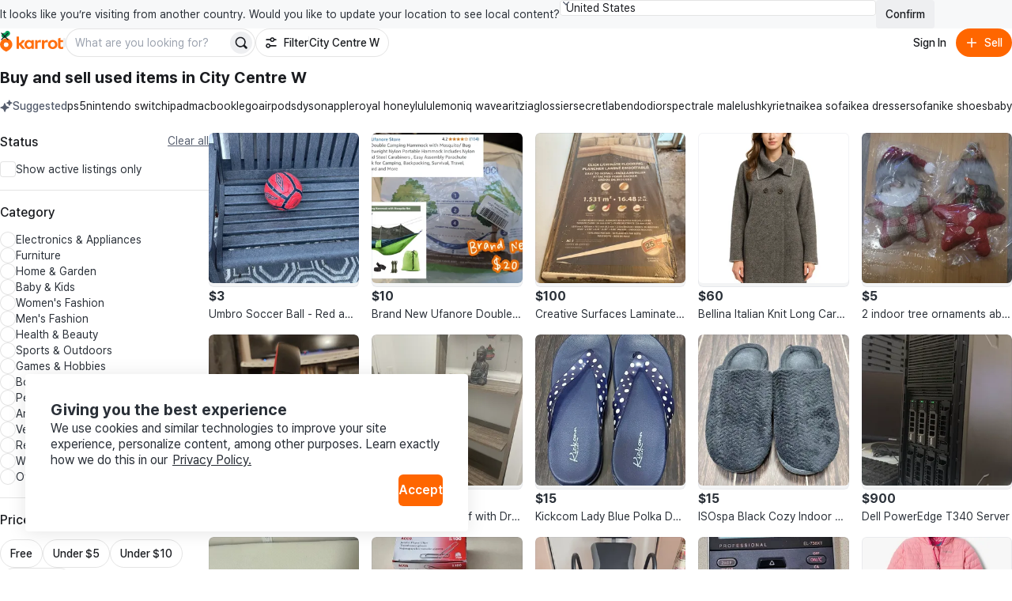

--- FILE ---
content_type: text/html
request_url: https://karrotmarket.com/ca/buy-sell/all/?in=city-centre-w-15178
body_size: 417420
content:
<!DOCTYPE html><html lang="en-CA" data-carotene="" data-carotene-color-mode="light" data-seed="" data-seed-color-mode="system" data-seed-user-color-scheme="light" data-rs-theme="karrot"><head><meta charSet="utf-8"/><meta name="viewport" content="width=device-width, initial-scale=1"/><meta name="color-scheme" content="light dark"/><script>(() => {
  document.documentElement.dataset.carotene = "";
  var d = window.matchMedia("(prefers-color-scheme: dark)"),
    a = () => {
      document.documentElement.dataset.caroteneColorMode = d.matches
        ? "dark"
        : "light";
    };
  "addEventListener" in d
    ? d.addEventListener("change", a)
    : "addListener" in d && d.addListener(a),
    a();
})();</script><script>(() => {
  const matcher = window.matchMedia("(prefers-color-scheme: dark)");
  const setColorMode = () => {
    const colorMode = matcher.matches ? "dark" : "light";
    
    document.documentElement.setAttribute("data-rs-color-mode", colorMode);
  }
  setColorMode();
})();</script><script>
    (function(window, document, mode) {
      try {
        document.documentElement.dataset.seed = '';
        document.documentElement.dataset.seedColorMode = mode;
      } catch (e) {}

      try {
        var prefersDark = window.matchMedia('(prefers-color-scheme: dark)');

        if ('addEventListener' in prefersDark) {
          prefersDark.addEventListener('change', apply);
        } else if ('addListener' in prefersDark) {
          prefersDark.addListener(apply);
        }

        if (prefersDark.matches) {
          document.documentElement.dataset.seedUserColorScheme = 'dark';
        } else {
          document.documentElement.dataset.seedUserColorScheme = 'light';
        }

        function apply() {
          document.documentElement.dataset.seedUserColorScheme = prefersDark.matches ? 'dark' : 'light';
        }
      } catch (e) {}

      try {
        if (typeof window.AndroidFunction !== 'undefined') {
          document.documentElement.dataset.seedPlatform = 'android';
        } else if (typeof window.webkit !== 'undefined' && typeof window.webkit.messageHandlers !== 'undefined') {
          document.documentElement.dataset.seedPlatform = 'ios';
        } else {
          document.documentElement.dataset.seedPlatform = 'ios';
        }
      } catch (e) {}
    })(window, document, 'system');
  </script><script>window.sentryEnv = {
  release: "96addec",
  environment: "prod-ca"
};</script><meta property="og:site_name" content="Karrot"/><meta property="og:locale" content="en-CA"/><meta name="naver-site-verification" content="92caf15a36e20dd7883c22230a35492c8b7ef804"/><meta property="fb:app_id" content="1463621440622064"/><meta name="p:domain_verify" content="e409cc57443686596094495f640bef2a"/><title>Buy and sell used items in City Centre W | Karrot</title><meta property="og:title" content="Buy and sell used items in City Centre W | Karrot"/><meta name="twitter:title" content="Buy and sell used items in City Centre W | Karrot"/><meta name="description" content="Buy and sell new and used items with locals for free in City Centre W. Visit Karrot and join your community marketplace for special finds, great deals and hidden gems near you."/><meta property="og:description" content="Buy and sell new and used items with locals for free in City Centre W. Visit Karrot and join your community marketplace for special finds, great deals and hidden gems near you."/><meta name="twitter:description" content="Buy and sell new and used items with locals for free in City Centre W. Visit Karrot and join your community marketplace for special finds, great deals and hidden gems near you."/><meta property="og:image" content="https://karrotmarket.com/_remix/img_og_fallback_ca-I1MYiITt.webp"/><meta name="twitter:image" content="https://karrotmarket.com/_remix/img_og_fallback_ca-I1MYiITt.webp"/><meta property="og:image:width" content="1200"/><meta property="og:image:height" content="630"/><meta property="og:url" content="https://www.karrotmarket.com/ca/buy-sell/all/?in=city-centre-w-15178"/><link rel="canonical" href="https://www.karrotmarket.com/ca/buy-sell/all/?in=city-centre-w-15178"/><link rel="alternate" hrefLang="en-US" href="https://www.karrotmarket.com/buy-sell/all/"/><link rel="alternate" hrefLang="en-CA" href="https://www.karrotmarket.com/ca/buy-sell/all/"/><link rel="alternate" hrefLang="en-GB" href="https://www.karrotmarket.com/uk/buy-sell/all/"/><link rel="alternate" hrefLang="ja-JP" href="https://www.karrotmarket.com/jp/buy-sell/all/"/><link rel="alternate" hrefLang="ko-KR" href="https://www.daangn.com/kr/buy-sell/"/><meta name="twitter:card" content="summary_large_image"/><meta property="og:type" content="website"/><script type="application/ld+json">{"@context":"https://schema.org","@type":"ItemList","numberOfItems":296,"itemListElement":[{"@type":"ListItem","position":1,"item":{"@context":"https://schema.org","@type":"Product","name":"Umbro Soccer Ball - Red and Black","description":"","image":"https://img.ca.gcp-karroter.net/origin/article/202511/1764461494863239643c4c64102c064477a781d154aaf233d5a62e5a52ae12c5e2fe9df6c19450.webp?f=webp&q=95&s=1440x1440&t=inside","url":"https://www.karrotmarket.com7555350","offers":{"@type":"Offer","price":"3","priceCurrency":"CAD","itemCondition":"https://schema.org/UsedCondition","availability":"https://schema.org/InStock","seller":{"@type":"Person","name":""}}}},{"@type":"ListItem","position":2,"item":{"@context":"https://schema.org","@type":"Product","name":"Brand New Ufanore Double Camping Hammock","description":"","image":"https://img.ca.gcp-karroter.net/origin/article/202506/c6685872753b35010ecd3e5da6b922fa6d4e8cfa0d02d57a5ca7139852053fdb_0.webp?f=webp&q=95&s=1440x1440&t=inside","url":"https://www.karrotmarket.com5679901","offers":{"@type":"Offer","price":"10","priceCurrency":"CAD","itemCondition":"https://schema.org/UsedCondition","availability":"https://schema.org/InStock","seller":{"@type":"Person","name":""}}}},{"@type":"ListItem","position":3,"item":{"@context":"https://schema.org","@type":"Product","name":"Creative Surfaces Laminate Flooring - Rosewood","description":"","image":"https://img.ca.gcp-karroter.net/origin/article/202511/17644613351215039bfca8b5521cfcd4c36b591d466941f7ffe55d3c658241df182c4c67789ae1.webp?f=webp&q=95&s=1440x1440&t=inside","url":"https://www.karrotmarket.com7555347","offers":{"@type":"Offer","price":"100","priceCurrency":"CAD","itemCondition":"https://schema.org/UsedCondition","availability":"https://schema.org/InStock","seller":{"@type":"Person","name":""}}}},{"@type":"ListItem","position":4,"item":{"@context":"https://schema.org","@type":"Product","name":"Bellina Italian Knit Long Cardigan Women XXL Grey Wool Alpaca","description":"","image":"https://img.ca.gcp-karroter.net/origin/article/202511/1764461497607b3233d03ad1a4837e93ae9f3e896045498dc6bfcf1fbf11829919e8523f2c2db0.webp?f=webp&q=95&s=1440x1440&t=inside","url":"https://www.karrotmarket.com7555343","offers":{"@type":"Offer","price":"60","priceCurrency":"CAD","itemCondition":"https://schema.org/UsedCondition","availability":"https://schema.org/InStock","seller":{"@type":"Person","name":""}}}},{"@type":"ListItem","position":5,"item":{"@context":"https://schema.org","@type":"Product","name":"2 indoor tree ornaments about 8&quot; tall","description":"","image":"https://img.ca.gcp-karroter.net/origin/article/202511/d83858b7bf6f70db3ad991541fd5d6a3497c217f4a5db71da1753bf520cca892_0.webp?f=webp&q=95&s=1440x1440&t=inside","url":"https://www.karrotmarket.com7555340","offers":{"@type":"Offer","price":"5","priceCurrency":"CAD","itemCondition":"https://schema.org/UsedCondition","availability":"https://schema.org/InStock","seller":{"@type":"Person","name":""}}}},{"@type":"ListItem","position":6,"item":{"@context":"https://schema.org","@type":"Product","name":"Beats Studio 3 Wireless Headphones - Black &amp; Red","description":"","image":"https://img.ca.gcp-karroter.net/origin/article/202507/f06d0b4129fee8724e19bfbf5eb8ed6d04c33787371695d08b69ea76837d6deb_0.webp?f=webp&q=95&s=1440x1440&t=inside","url":"https://www.karrotmarket.com5893236","offers":{"@type":"Offer","price":"100","priceCurrency":"CAD","itemCondition":"https://schema.org/UsedCondition","availability":"https://schema.org/InStock","seller":{"@type":"Person","name":""}}}},{"@type":"ListItem","position":7,"item":{"@context":"https://schema.org","@type":"Product","name":"Brown Ladder Shelf with Drawer","description":"","image":"https://img.ca.gcp-karroter.net/origin/article/202511/17644615046716c5f3b045cdbf2f848f4d2efdda11d2d125d9e33c8562e3924e5b65d53d5754a0.webp?f=webp&q=95&s=1440x1440&t=inside","url":"https://www.karrotmarket.com7555338","offers":{"@type":"Offer","price":"50","priceCurrency":"CAD","itemCondition":"https://schema.org/UsedCondition","availability":"https://schema.org/InStock","seller":{"@type":"Person","name":""}}}},{"@type":"ListItem","position":8,"item":{"@context":"https://schema.org","@type":"Product","name":"Kickcom Lady Blue Polka Dot Flip Flops, Size 5","description":"","image":"https://img.ca.gcp-karroter.net/hoian-webapp/hoian-webapp/link-listing/61619/articles/167517_0_557776729_10239700267064328_5005970923795322_n.jpg?f=webp&q=95&s=1440x1440&t=inside","url":"https://www.karrotmarket.com6856312","offers":{"@type":"Offer","price":"15","priceCurrency":"CAD","itemCondition":"https://schema.org/UsedCondition","availability":"https://schema.org/InStock","seller":{"@type":"Person","name":""}}}},{"@type":"ListItem","position":9,"item":{"@context":"https://schema.org","@type":"Product","name":"ISOspa Black Cozy Indoor Slip-On Slippers – Size 6.5–7","description":"","image":"https://img.ca.gcp-karroter.net/hoian-webapp/hoian-webapp/link-listing/61617/articles/167516_0_556899191_10239699996897574_4645950108932027498_n.jpg?f=webp&q=95&s=1440x1440&t=inside","url":"https://www.karrotmarket.com6856299","offers":{"@type":"Offer","price":"15","priceCurrency":"CAD","itemCondition":"https://schema.org/UsedCondition","availability":"https://schema.org/InStock","seller":{"@type":"Person","name":""}}}},{"@type":"ListItem","position":10,"item":{"@context":"https://schema.org","@type":"Product","name":"Dell PowerEdge T340 Server","description":"","image":"https://img.ca.gcp-karroter.net/origin/article/202511/1764461468241c96cc3feab42314318cb7945aa8022f1b253104d5d8cc631386c05bb5f1b25180.webp?f=webp&q=95&s=1440x1440&t=inside","url":"https://www.karrotmarket.com7555337","offers":{"@type":"Offer","price":"900","priceCurrency":"CAD","itemCondition":"https://schema.org/UsedCondition","availability":"https://schema.org/InStock","seller":{"@type":"Person","name":""}}}},{"@type":"ListItem","position":11,"item":{"@context":"https://schema.org","@type":"Product","name":"SHEIN San Francisco #10 Jersey","description":"","image":"https://img.ca.gcp-karroter.net/origin/article/202511/17644614685581e595fa1e5886a750e9e7fe0726242e4811588752c5a9ae3f27b3e7e3e62cb090.webp?f=webp&q=95&s=1440x1440&t=inside","url":"https://www.karrotmarket.com7555336","offers":{"@type":"Offer","price":"15","priceCurrency":"CAD","itemCondition":"https://schema.org/UsedCondition","availability":"https://schema.org/InStock","seller":{"@type":"Person","name":""}}}},{"@type":"ListItem","position":12,"item":{"@context":"https://schema.org","@type":"Product","name":"Office Supplies Bundle – ACCO Paper Clips &amp; Binder Clips","description":"","image":"https://img.ca.gcp-karroter.net/hoian-webapp/hoian-webapp/link-listing/60355/articles/163200_0_560469481_1888680475028022_5069861438408308842_n.jpg?f=webp&q=95&s=1440x1440&t=inside","url":"https://www.karrotmarket.com6846229","offers":{"@type":"Offer","price":"10","priceCurrency":"CAD","itemCondition":"https://schema.org/UsedCondition","availability":"https://schema.org/InStock","seller":{"@type":"Person","name":""}}}},{"@type":"ListItem","position":13,"item":{"@context":"https://schema.org","@type":"Product","name":"Innova Inversion Table","description":"","image":"https://img.ca.gcp-karroter.net/origin/article/202503/8a473873c4d22b0ea8a9875539bddb1354b4ba5aaf6f5641071605589f5ec1ac_0.webp?f=webp&q=95&s=1440x1440&t=inside","url":"https://www.karrotmarket.com4546365","offers":{"@type":"Offer","price":"125","priceCurrency":"CAD","itemCondition":"https://schema.org/UsedCondition","availability":"https://schema.org/InStock","seller":{"@type":"Person","name":""}}}},{"@type":"ListItem","position":14,"item":{"@context":"https://schema.org","@type":"Product","name":"Sharp EL-738XT- Financial Calculator – Brand New","description":"","image":"https://img.ca.gcp-karroter.net/hoian-webapp/hoian-webapp/link-listing/60355/articles/163201_0_560677703_1865859587331296_44978659489452640_n.jpg?f=webp&q=95&s=1440x1440&t=inside","url":"https://www.karrotmarket.com6846231","offers":{"@type":"Offer","price":"32","priceCurrency":"CAD","itemCondition":"https://schema.org/UsedCondition","availability":"https://schema.org/InStock","seller":{"@type":"Person","name":""}}}},{"@type":"ListItem","position":15,"item":{"@context":"https://schema.org","@type":"Product","name":"Columbia Powder Lite Reversible Bunting - Pink","description":"","image":"https://img.ca.gcp-karroter.net/origin/article/202511/17644614565788fb006406a173436daf960b6d901a424b1cad58a05ec82327cb4fd84179835bb0.jpg?f=webp&q=95&s=1440x1440&t=inside","url":"https://www.karrotmarket.com7555332","offers":{"@type":"Offer","price":"70","priceCurrency":"CAD","itemCondition":"https://schema.org/UsedCondition","availability":"https://schema.org/InStock","seller":{"@type":"Person","name":""}}}},{"@type":"ListItem","position":16,"item":{"@context":"https://schema.org","@type":"Product","name":"Nespresso Vertuo Pop Coffee Maker - Light Blue","description":"","image":"https://img.ca.gcp-karroter.net/origin/article/202511/a62b5078ce22c15d47789c35bfab5ee00037d9e580e381b80d5e3d2b54bdc889_0.webp?f=webp&q=95&s=1440x1440&t=inside","url":"https://www.karrotmarket.com7555329","offers":{"@type":"Offer","price":"80","priceCurrency":"CAD","itemCondition":"https://schema.org/UsedCondition","availability":"https://schema.org/InStock","seller":{"@type":"Person","name":""}}}},{"@type":"ListItem","position":17,"item":{"@context":"https://schema.org","@type":"Product","name":"Vcastle shirt( only the shirt)","description":"","image":"https://img.ca.gcp-karroter.net/origin/article/202511/1764461433799adfb727fb25960b1a31621d40ef5ba99c112eea90d8f67e855528a15a877a1840.webp?f=webp&q=95&s=1440x1440&t=inside","url":"https://www.karrotmarket.com7555323","offers":{"@type":"Offer","price":"15","priceCurrency":"CAD","itemCondition":"https://schema.org/UsedCondition","availability":"https://schema.org/InStock","seller":{"@type":"Person","name":""}}}},{"@type":"ListItem","position":18,"item":{"@context":"https://schema.org","@type":"Product","name":"Dead Snow 2: Red Vs Dead","description":"","image":"https://img.ca.gcp-karroter.net/origin/article/202510/1761075430098800c57792653a6c85d0077c298289204c71acc005ddaf963155b8519cdf68ae80.webp?f=webp&q=95&s=1440x1440&t=inside","url":"https://www.karrotmarket.com7047665","offers":{"@type":"Offer","price":"5","priceCurrency":"CAD","itemCondition":"https://schema.org/UsedCondition","availability":"https://schema.org/InStock","seller":{"@type":"Person","name":""}}}},{"@type":"ListItem","position":19,"item":{"@context":"https://schema.org","@type":"Product","name":"Tufted Convertible Sofa Bed - Like New!","description":"","image":"https://img.ca.gcp-karroter.net/origin/article/202511/1764461232233e9b726346660a69597f362a1d836dafd50ab8f07055d43f99ed41ef7eb465cd80.webp?f=webp&q=95&s=1440x1440&t=inside","url":"https://www.karrotmarket.com7555316","offers":{"@type":"Offer","price":"85","priceCurrency":"CAD","itemCondition":"https://schema.org/UsedCondition","availability":"https://schema.org/InStock","seller":{"@type":"Person","name":""}}}},{"@type":"ListItem","position":20,"item":{"@context":"https://schema.org","@type":"Product","name":"Xbox Heart Breaker Special Edition controller","description":"","image":"https://img.ca.gcp-karroter.net/hoian-webapp/hoian-webapp/link-listing/128943/articles/491263_0_4fd3322127311a43a63b8890444aa1aa2d2df81bb1377f42c3fff4926fe7272b.jpg?f=webp&q=95&s=1440x1440&t=inside","url":"https://www.karrotmarket.com7479805","offers":{"@type":"Offer","price":"40","priceCurrency":"CAD","itemCondition":"https://schema.org/UsedCondition","availability":"https://schema.org/InStock","seller":{"@type":"Person","name":""}}}},{"@type":"ListItem","position":21,"item":{"@context":"https://schema.org","@type":"Product","name":"Night light and essential oil diffuser","description":"","image":"https://img.ca.gcp-karroter.net/origin/article/202511/176445267524657103e5715c1772358807e1aca2d6d3151610465713ac63a9f59e617dbdf8a050.webp?f=webp&q=95&s=1440x1440&t=inside","url":"https://www.karrotmarket.com7555314","offers":{"@type":"Offer","price":"0","priceCurrency":"CAD","itemCondition":"https://schema.org/UsedCondition","availability":"https://schema.org/InStock","seller":{"@type":"Person","name":""}}}},{"@type":"ListItem","position":22,"item":{"@context":"https://schema.org","@type":"Product","name":"Set of 4 Beige Ceramic Mugs – Mainstays","description":"","image":"https://img.ca.gcp-karroter.net/karrotmarket-com/article/202511/j77wu45cuoqt.jpg?f=webp&q=95&s=1440x1440&t=inside","url":"https://www.karrotmarket.com7555313","offers":{"@type":"Offer","price":"5","priceCurrency":"CAD","itemCondition":"https://schema.org/UsedCondition","availability":"https://schema.org/InStock","seller":{"@type":"Person","name":""}}}},{"@type":"ListItem","position":23,"item":{"@context":"https://schema.org","@type":"Product","name":"Danier Leather Pants:brand-new (Size 6)","description":"","image":"https://img.ca.gcp-karroter.net/origin/article/202509/a77e5937a899bcaf7f67ef1fcaef8c2e10101ce53318f45018f6f90682062f4a_0.webp?f=webp&q=95&s=1440x1440&t=inside","url":"https://www.karrotmarket.com6658642","offers":{"@type":"Offer","price":"50","priceCurrency":"CAD","itemCondition":"https://schema.org/UsedCondition","availability":"https://schema.org/InStock","seller":{"@type":"Person","name":""}}}},{"@type":"ListItem","position":24,"item":{"@context":"https://schema.org","@type":"Product","name":"Equipment  Sleeveless Benton Top XS","description":"","image":"https://img.ca.gcp-karroter.net/origin/article/202511/17644612612546a7fc58f1c5997be3c50e8546b1b2bc5b0bbd06736370b8536175aca4affdccb0.webp?f=webp&q=95&s=1440x1440&t=inside","url":"https://www.karrotmarket.com7555306","offers":{"@type":"Offer","price":"105","priceCurrency":"CAD","itemCondition":"https://schema.org/UsedCondition","availability":"https://schema.org/InStock","seller":{"@type":"Person","name":""}}}},{"@type":"ListItem","position":25,"item":{"@context":"https://schema.org","@type":"Product","name":"Fuzzy Pink Hat","description":"","image":"https://img.ca.gcp-karroter.net/origin/article/202511/eadb65c3ad05bafc731400611894ec524240df6260bd4a0bdc363d231379d60a_0.webp?f=webp&q=95&s=1440x1440&t=inside","url":"https://www.karrotmarket.com7555302","offers":{"@type":"Offer","price":"15","priceCurrency":"CAD","itemCondition":"https://schema.org/UsedCondition","availability":"https://schema.org/InStock","seller":{"@type":"Person","name":""}}}},{"@type":"ListItem","position":26,"item":{"@context":"https://schema.org","@type":"Product","name":"VIC Hockey Skates - US 8","description":"","image":"https://img.ca.gcp-karroter.net/origin/article/202511/1764461205561205d21d844efcb3475de0f63c9cf46a4655126e7badd8e13f4406122568295520.webp?f=webp&q=95&s=1440x1440&t=inside","url":"https://www.karrotmarket.com7555300","offers":{"@type":"Offer","price":"20","priceCurrency":"CAD","itemCondition":"https://schema.org/UsedCondition","availability":"https://schema.org/InStock","seller":{"@type":"Person","name":""}}}},{"@type":"ListItem","position":27,"item":{"@context":"https://schema.org","@type":"Product","name":"Vertical Cubby Shelving Organizer (Brushed Nickel) - neatfreak!","description":"","image":"https://img.ca.gcp-karroter.net/hoian-webapp/hoian-webapp/link-listing/43301/articles/94057_0_f3c223ed-9003-4226-b6c1-794c7b593582.jpg?f=webp&q=95&s=1440x1440&t=inside","url":"https://www.karrotmarket.com6692611","offers":{"@type":"Offer","price":"50","priceCurrency":"CAD","itemCondition":"https://schema.org/UsedCondition","availability":"https://schema.org/InStock","seller":{"@type":"Person","name":""}}}},{"@type":"ListItem","position":28,"item":{"@context":"https://schema.org","@type":"Product","name":"Dior Jacket Size M","description":"","image":"https://img.ca.gcp-karroter.net/origin/article/202511/176446132117799aaa95760bb9c0dc507714ce5fd2b81aaf04f06f59eceec995bcdf595d753020.webp?f=webp&q=95&s=1440x1440&t=inside","url":"https://www.karrotmarket.com7555298","offers":{"@type":"Offer","price":"150","priceCurrency":"CAD","itemCondition":"https://schema.org/UsedCondition","availability":"https://schema.org/InStock","seller":{"@type":"Person","name":""}}}},{"@type":"ListItem","position":29,"item":{"@context":"https://schema.org","@type":"Product","name":"My Neighbor Totoro Opal Blanket - Studio Ghibli","description":"","image":"https://img.ca.gcp-karroter.net/hoian-webapp/hoian-webapp/link-listing/43301/articles/94056_0_96743654-7093-4f17-ad96-efa7d3156c80.jpg?f=webp&q=95&s=1440x1440&t=inside","url":"https://www.karrotmarket.com6692610","offers":{"@type":"Offer","price":"35","priceCurrency":"CAD","itemCondition":"https://schema.org/UsedCondition","availability":"https://schema.org/InStock","seller":{"@type":"Person","name":""}}}},{"@type":"ListItem","position":30,"item":{"@context":"https://schema.org","@type":"Product","name":"Howl&#39;s Moving Castle Puzzle with Frame | Ghibli","description":"","image":"https://img.ca.gcp-karroter.net/hoian-webapp/hoian-webapp/link-listing/43301/articles/94059_0_ee15f9ab-46a5-4e21-877c-008c8f49e4a8.jpg?f=webp&q=95&s=1440x1440&t=inside","url":"https://www.karrotmarket.com6692613","offers":{"@type":"Offer","price":"50","priceCurrency":"CAD","itemCondition":"https://schema.org/UsedCondition","availability":"https://schema.org/InStock","seller":{"@type":"Person","name":""}}}},{"@type":"ListItem","position":31,"item":{"@context":"https://schema.org","@type":"Product","name":"Money Tree Plant","description":"","image":"https://img.ca.gcp-karroter.net/origin/article/202511/176446121167573d03b693e9fa33e930fe21019fe4ec9a57d21cf013d6cb8f460c49ba757385e0.webp?f=webp&q=95&s=1440x1440&t=inside","url":"https://www.karrotmarket.com7555295","offers":{"@type":"Offer","price":"24","priceCurrency":"CAD","itemCondition":"https://schema.org/UsedCondition","availability":"https://schema.org/InStock","seller":{"@type":"Person","name":""}}}},{"@type":"ListItem","position":32,"item":{"@context":"https://schema.org","@type":"Product","name":"Logitech G27 Racing Wheel &amp; Pedals","description":"","image":"https://img.ca.gcp-karroter.net/origin/article/202511/17644611440225c9a3d8af895207313cded2a9ef1cae3438ae2e5d26a590d164c705986efad090.webp?f=webp&q=95&s=1440x1440&t=inside","url":"https://www.karrotmarket.com7555290","offers":{"@type":"Offer","price":"200","priceCurrency":"CAD","itemCondition":"https://schema.org/UsedCondition","availability":"https://schema.org/InStock","seller":{"@type":"Person","name":""}}}},{"@type":"ListItem","position":33,"item":{"@context":"https://schema.org","@type":"Product","name":"White Montessori Toddler Bed Frame","description":"","image":"https://img.ca.gcp-karroter.net/origin/article/202511/6e821d09661d4b7ad35e30b3596332ee1d0d40ecab669aaf14b044dc1539cf91_0.webp?f=webp&q=95&s=1440x1440&t=inside","url":"https://www.karrotmarket.com7555289","offers":{"@type":"Offer","price":"250","priceCurrency":"CAD","itemCondition":"https://schema.org/UsedCondition","availability":"https://schema.org/InStock","seller":{"@type":"Person","name":""}}}},{"@type":"ListItem","position":34,"item":{"@context":"https://schema.org","@type":"Product","name":"Dreamind Shower Head - Matte Black - Brand New","description":"","image":"https://img.ca.gcp-karroter.net/origin/article/202511/1349f5b0e10a03b3af3f0dfa6072f2b8d39445f3bb583ebffa0aeecbb2e7bf7b_0.webp?f=webp&q=95&s=1440x1440&t=inside","url":"https://www.karrotmarket.com7555288","offers":{"@type":"Offer","price":"35","priceCurrency":"CAD","itemCondition":"https://schema.org/UsedCondition","availability":"https://schema.org/InStock","seller":{"@type":"Person","name":""}}}},{"@type":"ListItem","position":35,"item":{"@context":"https://schema.org","@type":"Product","name":"Clarks Original Men&#39;s Padded Wallabee Boots - Size 11","description":"","image":"https://img.ca.gcp-karroter.net/origin/article/202511/1764461099191f3e846df725670315d0c14b66020af1072f5e4cfad5107eba996fc6c8cd4276b0.webp?f=webp&q=95&s=1440x1440&t=inside","url":"https://www.karrotmarket.com7555287","offers":{"@type":"Offer","price":"60","priceCurrency":"CAD","itemCondition":"https://schema.org/UsedCondition","availability":"https://schema.org/InStock","seller":{"@type":"Person","name":""}}}},{"@type":"ListItem","position":36,"item":{"@context":"https://schema.org","@type":"Product","name":"Google Pixel 4 XL - White","description":"","image":"https://img.ca.gcp-karroter.net/origin/article/202511/176446122222099aaa95760bb9c0dc507714ce5fd2b81aaf04f06f59eceec995bcdf595d753020.webp?f=webp&q=95&s=1440x1440&t=inside","url":"https://www.karrotmarket.com7555286","offers":{"@type":"Offer","price":"120","priceCurrency":"CAD","itemCondition":"https://schema.org/UsedCondition","availability":"https://schema.org/InStock","seller":{"@type":"Person","name":""}}}},{"@type":"ListItem","position":37,"item":{"@context":"https://schema.org","@type":"Product","name":"Arcteryx pink beanie toque","description":"","image":"https://img.ca.gcp-karroter.net/hoian-webapp/hoian-webapp/link-listing/135961/articles/524166_0_s-l500.jpg?f=webp&q=95&s=1440x1440&t=inside","url":"https://www.karrotmarket.com7555284","offers":{"@type":"Offer","price":"150","priceCurrency":"CAD","itemCondition":"https://schema.org/UsedCondition","availability":"https://schema.org/InStock","seller":{"@type":"Person","name":""}}}},{"@type":"ListItem","position":38,"item":{"@context":"https://schema.org","@type":"Product","name":"Manitobah Mukluks Black Boots - Size 7","description":"","image":"https://img.ca.gcp-karroter.net/origin/article/202511/2e01912da5eef1c96860ea1f3586a836268311181dfd602e94d83a213590a3ac_0.webp?f=webp&q=95&s=1440x1440&t=inside","url":"https://www.karrotmarket.com7555279","offers":{"@type":"Offer","price":"70","priceCurrency":"CAD","itemCondition":"https://schema.org/UsedCondition","availability":"https://schema.org/InStock","seller":{"@type":"Person","name":""}}}},{"@type":"ListItem","position":39,"item":{"@context":"https://schema.org","@type":"Product","name":"DJI Avata FPV  Drone Exolorer Combo","description":"","image":"https://img.ca.gcp-karroter.net/origin/article/202511/d23efc74a7c6cdbcd442a14320371042c8746d3317dbf00a6491b76f186f7efb_0.webp?f=webp&q=95&s=1440x1440&t=inside","url":"https://www.karrotmarket.com7555278","offers":{"@type":"Offer","price":"850","priceCurrency":"CAD","itemCondition":"https://schema.org/UsedCondition","availability":"https://schema.org/InStock","seller":{"@type":"Person","name":""}}}},{"@type":"ListItem","position":40,"item":{"@context":"https://schema.org","@type":"Product","name":"White Faux Leather Queen Bed Frame","description":"","image":"https://img.ca.gcp-karroter.net/origin/article/202511/17644611470417d3e400a5938a9dd7077796dad05a3d0dee1b849358eefef4c98740156ee87b90.webp?f=webp&q=95&s=1440x1440&t=inside","url":"https://www.karrotmarket.com7555271","offers":{"@type":"Offer","price":"250","priceCurrency":"CAD","itemCondition":"https://schema.org/UsedCondition","availability":"https://schema.org/InStock","seller":{"@type":"Person","name":""}}}},{"@type":"ListItem","position":41,"item":{"@context":"https://schema.org","@type":"Product","name":"Nintendo Switch Console with Dock &amp; Accessories &amp; Case","description":"","image":"https://img.ca.gcp-karroter.net/origin/article/202511/176446101788615cd32887ac0e4920cca835ce5c614903e944e0bf164eb0490d874ac406b871d0.webp?f=webp&q=95&s=1440x1440&t=inside","url":"https://www.karrotmarket.com7555267","offers":{"@type":"Offer","price":"200","priceCurrency":"CAD","itemCondition":"https://schema.org/UsedCondition","availability":"https://schema.org/InStock","seller":{"@type":"Person","name":""}}}},{"@type":"ListItem","position":42,"item":{"@context":"https://schema.org","@type":"Product","name":"Adidas Burgundy Hoodie","description":"","image":"https://img.ca.gcp-karroter.net/origin/article/202511/d4df4bdf2d528e7b340df602cfb9d636da736d637db43c273a8790a2cf9c4bc3_0.webp?f=webp&q=95&s=1440x1440&t=inside","url":"https://www.karrotmarket.com7555262","offers":{"@type":"Offer","price":"45","priceCurrency":"CAD","itemCondition":"https://schema.org/UsedCondition","availability":"https://schema.org/InStock","seller":{"@type":"Person","name":""}}}},{"@type":"ListItem","position":43,"item":{"@context":"https://schema.org","@type":"Product","name":"GMC Acadia SUV","description":"","image":"https://img.ca.gcp-karroter.net/origin/article/202511/1764461092635aa70e2b7802162ac8344315c8b9bccf0f87370a8b1ec12f82bcc25c284e12d4e0.webp?f=webp&q=95&s=1440x1440&t=inside","url":"https://www.karrotmarket.com7555261","offers":{"@type":"Offer","price":"2400","priceCurrency":"CAD","itemCondition":"https://schema.org/UsedCondition","availability":"https://schema.org/InStock","seller":{"@type":"Person","name":""}}}},{"@type":"ListItem","position":44,"item":{"@context":"https://schema.org","@type":"Product","name":"Remote control Bugati","description":"","image":"https://img.ca.gcp-karroter.net/origin/article/202506/1749855675066824b2fbeaf9004be1c0fbca87119fdc502a6855498fac8d0dcb85865c2a271150.jpg?f=webp&q=95&s=1440x1440&t=inside","url":"https://www.karrotmarket.com5503737","offers":{"@type":"Offer","price":"70","priceCurrency":"CAD","itemCondition":"https://schema.org/UsedCondition","availability":"https://schema.org/InStock","seller":{"@type":"Person","name":""}}}},{"@type":"ListItem","position":45,"item":{"@context":"https://schema.org","@type":"Product","name":"Universal remote HD","description":"","image":"https://img.ca.gcp-karroter.net/origin/article/202506/1749760417570824b2fbeaf9004be1c0fbca87119fdc502a6855498fac8d0dcb85865c2a271150.jpg?f=webp&q=95&s=1440x1440&t=inside","url":"https://www.karrotmarket.com5492783","offers":{"@type":"Offer","price":"8","priceCurrency":"CAD","itemCondition":"https://schema.org/UsedCondition","availability":"https://schema.org/InStock","seller":{"@type":"Person","name":""}}}},{"@type":"ListItem","position":46,"item":{"@context":"https://schema.org","@type":"Product","name":"UGG Boots - Women&#39;s Size 8.5","description":"","image":"https://img.ca.gcp-karroter.net/origin/article/202511/10e97ab1b1a7e6ebb70716b67278aed900c2107fcbb69bce90b6525dd417a2b8_0.webp?f=webp&q=95&s=1440x1440&t=inside","url":"https://www.karrotmarket.com7555258","offers":{"@type":"Offer","price":"60","priceCurrency":"CAD","itemCondition":"https://schema.org/UsedCondition","availability":"https://schema.org/InStock","seller":{"@type":"Person","name":""}}}},{"@type":"ListItem","position":47,"item":{"@context":"https://schema.org","@type":"Product","name":"Samsung Galaxy S7 - Black, 32GB","description":"","image":"https://img.ca.gcp-karroter.net/origin/article/202511/176446114018699aaa95760bb9c0dc507714ce5fd2b81aaf04f06f59eceec995bcdf595d753020.webp?f=webp&q=95&s=1440x1440&t=inside","url":"https://www.karrotmarket.com7555257","offers":{"@type":"Offer","price":"90","priceCurrency":"CAD","itemCondition":"https://schema.org/UsedCondition","availability":"https://schema.org/InStock","seller":{"@type":"Person","name":""}}}},{"@type":"ListItem","position":48,"item":{"@context":"https://schema.org","@type":"Product","name":"Mission.      Roller  skates Size 11","description":"","image":"https://img.ca.gcp-karroter.net/origin/article/202511/1763063335548824b2fbeaf9004be1c0fbca87119fdc502a6855498fac8d0dcb85865c2a271150.webp?f=webp&q=95&s=1440x1440&t=inside","url":"https://www.karrotmarket.com7345495","offers":{"@type":"Offer","price":"80","priceCurrency":"CAD","itemCondition":"https://schema.org/UsedCondition","availability":"https://schema.org/InStock","seller":{"@type":"Person","name":""}}}},{"@type":"ListItem","position":49,"item":{"@context":"https://schema.org","@type":"Product","name":"CarPlay &amp; Android Auto Display","description":"","image":"https://img.ca.gcp-karroter.net/origin/article/202511/1764461139973709c0ceee1c12abec9f4d0121b343e19d1a0cc78920b23b01333bdb586fc69ef0.webp?f=webp&q=95&s=1440x1440&t=inside","url":"https://www.karrotmarket.com7555255","offers":{"@type":"Offer","price":"39","priceCurrency":"CAD","itemCondition":"https://schema.org/UsedCondition","availability":"https://schema.org/InStock","seller":{"@type":"Person","name":""}}}},{"@type":"ListItem","position":50,"item":{"@context":"https://schema.org","@type":"Product","name":"BRAND NEW (TRAVIS SCOTT) OLIVE GREEN DUNKS FOR SALE! (SIZE 9)","description":"","image":"https://img.ca.gcp-karroter.net/hoian-webapp/hoian-webapp/link-listing/135955/articles/524156_0_da4c8f142e920ac3cbf16563da19fb3e6d217ca87b40b9f8ba4b1de4ae2406ad.jpg?f=webp&q=95&s=1440x1440&t=inside","url":"https://www.karrotmarket.com7555254","offers":{"@type":"Offer","price":"110","priceCurrency":"CAD","itemCondition":"https://schema.org/UsedCondition","availability":"https://schema.org/InStock","seller":{"@type":"Person","name":""}}}},{"@type":"ListItem","position":51,"item":{"@context":"https://schema.org","@type":"Product","name":"Toddler dress","description":"","image":"https://img.ca.gcp-karroter.net/hoian-webapp/hoian-webapp/link-listing/135947/articles/524152_0_d1232db6309350dabffa6551fd9acc271cf0e0ca8b9d1dd0fb9d49f4a96b2be3.jpg?f=webp&q=95&s=1440x1440&t=inside","url":"https://www.karrotmarket.com7555252","offers":{"@type":"Offer","price":"10","priceCurrency":"CAD","itemCondition":"https://schema.org/UsedCondition","availability":"https://schema.org/InStock","seller":{"@type":"Person","name":""}}}},{"@type":"ListItem","position":52,"item":{"@context":"https://schema.org","@type":"Product","name":"Holiday toddler dress","description":"","image":"https://img.ca.gcp-karroter.net/hoian-webapp/hoian-webapp/link-listing/135947/articles/524151_0_441c8ba5b5a27d6b091997973f14c016b4e8be37a6cc309085533cd22b9f1fb3.jpg?f=webp&q=95&s=1440x1440&t=inside","url":"https://www.karrotmarket.com7555251","offers":{"@type":"Offer","price":"10","priceCurrency":"CAD","itemCondition":"https://schema.org/UsedCondition","availability":"https://schema.org/InStock","seller":{"@type":"Person","name":""}}}},{"@type":"ListItem","position":53,"item":{"@context":"https://schema.org","@type":"Product","name":"Toddler dress","description":"","image":"https://img.ca.gcp-karroter.net/hoian-webapp/hoian-webapp/link-listing/135947/articles/524150_0_2ce60c06f02b891dd5686492adafb17a1e54402ce8c461c58d7e4a6589c511d3.jpg?f=webp&q=95&s=1440x1440&t=inside","url":"https://www.karrotmarket.com7555250","offers":{"@type":"Offer","price":"5","priceCurrency":"CAD","itemCondition":"https://schema.org/UsedCondition","availability":"https://schema.org/InStock","seller":{"@type":"Person","name":""}}}},{"@type":"ListItem","position":54,"item":{"@context":"https://schema.org","@type":"Product","name":"Preschooler dress","description":"","image":"https://img.ca.gcp-karroter.net/hoian-webapp/hoian-webapp/link-listing/135947/articles/524149_0_77a829ab05d2242c18016afbdbd6819589412ebd0c49097d168a7dda9e8a111e.jpg?f=webp&q=95&s=1440x1440&t=inside","url":"https://www.karrotmarket.com7555249","offers":{"@type":"Offer","price":"15","priceCurrency":"CAD","itemCondition":"https://schema.org/UsedCondition","availability":"https://schema.org/InStock","seller":{"@type":"Person","name":""}}}},{"@type":"ListItem","position":55,"item":{"@context":"https://schema.org","@type":"Product","name":"Toddler dress","description":"","image":"https://img.ca.gcp-karroter.net/hoian-webapp/hoian-webapp/link-listing/135947/articles/524148_0_c5f5fe3e6741823290809fb4de0ff7c447a9f17dbe52f3f6213dea5fbe64c0a0.jpg?f=webp&q=95&s=1440x1440&t=inside","url":"https://www.karrotmarket.com7555248","offers":{"@type":"Offer","price":"5","priceCurrency":"CAD","itemCondition":"https://schema.org/UsedCondition","availability":"https://schema.org/InStock","seller":{"@type":"Person","name":""}}}},{"@type":"ListItem","position":56,"item":{"@context":"https://schema.org","@type":"Product","name":"Holiday dress","description":"","image":"https://img.ca.gcp-karroter.net/hoian-webapp/hoian-webapp/link-listing/135947/articles/524147_0_ddcd4ca0f06be4408f92cfd845d10e308c08056821c6dc581f077d2972338315.jpg?f=webp&q=95&s=1440x1440&t=inside","url":"https://www.karrotmarket.com7555247","offers":{"@type":"Offer","price":"35","priceCurrency":"CAD","itemCondition":"https://schema.org/UsedCondition","availability":"https://schema.org/InStock","seller":{"@type":"Person","name":""}}}},{"@type":"ListItem","position":57,"item":{"@context":"https://schema.org","@type":"Product","name":"Toddler dress","description":"","image":"https://img.ca.gcp-karroter.net/hoian-webapp/hoian-webapp/link-listing/135947/articles/524146_0_5b92bad75a032d2fa494e4b195afae0c8743c96b19d61c4e06f14e7edf039a4a.jpg?f=webp&q=95&s=1440x1440&t=inside","url":"https://www.karrotmarket.com7555246","offers":{"@type":"Offer","price":"10","priceCurrency":"CAD","itemCondition":"https://schema.org/UsedCondition","availability":"https://schema.org/InStock","seller":{"@type":"Person","name":""}}}},{"@type":"ListItem","position":58,"item":{"@context":"https://schema.org","@type":"Product","name":"Countertop toaster oven","description":"","image":"https://img.ca.gcp-karroter.net/hoian-webapp/hoian-webapp/link-listing/135947/articles/524145_0_6abc0110be5e8b4367e979f225545d5224d3c96f9d32ea417a58c75f0706e9ef.jpg?f=webp&q=95&s=1440x1440&t=inside","url":"https://www.karrotmarket.com7555245","offers":{"@type":"Offer","price":"50","priceCurrency":"CAD","itemCondition":"https://schema.org/UsedCondition","availability":"https://schema.org/InStock","seller":{"@type":"Person","name":""}}}},{"@type":"ListItem","position":59,"item":{"@context":"https://schema.org","@type":"Product","name":"Office Chair","description":"","image":"https://img.ca.gcp-karroter.net/hoian-webapp/hoian-webapp/link-listing/135947/articles/524144_0_8ce59e0d09db824d46862f1abc3d9785cbaad71999c45185f6c625a1dbea2845.jpg?f=webp&q=95&s=1440x1440&t=inside","url":"https://www.karrotmarket.com7555244","offers":{"@type":"Offer","price":"50","priceCurrency":"CAD","itemCondition":"https://schema.org/UsedCondition","availability":"https://schema.org/InStock","seller":{"@type":"Person","name":""}}}},{"@type":"ListItem","position":60,"item":{"@context":"https://schema.org","@type":"Product","name":"Office chair","description":"","image":"https://img.ca.gcp-karroter.net/hoian-webapp/hoian-webapp/link-listing/135947/articles/524143_0_aea9d2a7ca09ea3c7d0c5378e4f55fc70b3b183f837dcba6d80e55b68ccb960d.jpg?f=webp&q=95&s=1440x1440&t=inside","url":"https://www.karrotmarket.com7555243","offers":{"@type":"Offer","price":"50","priceCurrency":"CAD","itemCondition":"https://schema.org/UsedCondition","availability":"https://schema.org/InStock","seller":{"@type":"Person","name":""}}}},{"@type":"ListItem","position":61,"item":{"@context":"https://schema.org","@type":"Product","name":"Minion Bag","description":"","image":"https://img.ca.gcp-karroter.net/hoian-webapp/hoian-webapp/link-listing/135947/articles/524142_0_71424a544ea72a0752b36b84d9544b35cc9067c0965993db421dcf1970fbb166.jpg?f=webp&q=95&s=1440x1440&t=inside","url":"https://www.karrotmarket.com7555242","offers":{"@type":"Offer","price":"65","priceCurrency":"CAD","itemCondition":"https://schema.org/UsedCondition","availability":"https://schema.org/InStock","seller":{"@type":"Person","name":""}}}},{"@type":"ListItem","position":62,"item":{"@context":"https://schema.org","@type":"Product","name":"Picture frame","description":"","image":"https://img.ca.gcp-karroter.net/hoian-webapp/hoian-webapp/link-listing/135947/articles/524141_0_dfd8a4ffbe5a5fa6a760722883cc6600be87e91d733cfd85ca4a891a0dc6e0a4.jpg?f=webp&q=95&s=1440x1440&t=inside","url":"https://www.karrotmarket.com7555241","offers":{"@type":"Offer","price":"3","priceCurrency":"CAD","itemCondition":"https://schema.org/UsedCondition","availability":"https://schema.org/InStock","seller":{"@type":"Person","name":""}}}},{"@type":"ListItem","position":63,"item":{"@context":"https://schema.org","@type":"Product","name":"BRAND NEW BLUE DUNKS FOR SALE! (Size 9)","description":"","image":"https://img.ca.gcp-karroter.net/hoian-webapp/hoian-webapp/link-listing/135953/articles/524153_0_3cff3657072b615cbd1bb908fbb5c4f1eb7726e065b53180fc3365368df3dcb7.jpg?f=webp&q=95&s=1440x1440&t=inside","url":"https://www.karrotmarket.com7555240","offers":{"@type":"Offer","price":"110","priceCurrency":"CAD","itemCondition":"https://schema.org/UsedCondition","availability":"https://schema.org/InStock","seller":{"@type":"Person","name":""}}}},{"@type":"ListItem","position":64,"item":{"@context":"https://schema.org","@type":"Product","name":"Nonete Projector - 4K Support, WiFi 6, 1080p Native","description":"","image":"https://img.ca.gcp-karroter.net/origin/article/202511/1764461074399709c0ceee1c12abec9f4d0121b343e19d1a0cc78920b23b01333bdb586fc69ef0.webp?f=webp&q=95&s=1440x1440&t=inside","url":"https://www.karrotmarket.com7555236","offers":{"@type":"Offer","price":"39","priceCurrency":"CAD","itemCondition":"https://schema.org/UsedCondition","availability":"https://schema.org/InStock","seller":{"@type":"Person","name":""}}}},{"@type":"ListItem","position":65,"item":{"@context":"https://schema.org","@type":"Product","name":"BRAND NEW TRAVIS SCOTTS FOR SALE! (Size US 11)","description":"","image":"https://img.ca.gcp-karroter.net/hoian-webapp/hoian-webapp/link-listing/135952/articles/524140_0_b14512730325de68cf719703802efcb87ddd2aae08a9a808ddeb511c7850cb33.jpg?f=webp&q=95&s=1440x1440&t=inside","url":"https://www.karrotmarket.com7555235","offers":{"@type":"Offer","price":"130","priceCurrency":"CAD","itemCondition":"https://schema.org/UsedCondition","availability":"https://schema.org/InStock","seller":{"@type":"Person","name":""}}}},{"@type":"ListItem","position":66,"item":{"@context":"https://schema.org","@type":"Product","name":"Monstera Deliciosa Albo Variegated Plant B","description":"","image":"https://img.ca.gcp-karroter.net/origin/article/202511/176446106315573d03b693e9fa33e930fe21019fe4ec9a57d21cf013d6cb8f460c49ba757385e0.webp?f=webp&q=95&s=1440x1440&t=inside","url":"https://www.karrotmarket.com7555232","offers":{"@type":"Offer","price":"30","priceCurrency":"CAD","itemCondition":"https://schema.org/UsedCondition","availability":"https://schema.org/InStock","seller":{"@type":"Person","name":""}}}},{"@type":"ListItem","position":67,"item":{"@context":"https://schema.org","@type":"Product","name":"BRAND NEW BRED 11 JORDAN FOR SALE! (SIZE US 12)","description":"","image":"https://img.ca.gcp-karroter.net/hoian-webapp/hoian-webapp/link-listing/135950/articles/524139_0_e9de8553f3c07dd9a1e2394de754979cf439bdeee67aec0c5521c11c6ae96ab1.jpg?f=webp&q=95&s=1440x1440&t=inside","url":"https://www.karrotmarket.com7555230","offers":{"@type":"Offer","price":"130","priceCurrency":"CAD","itemCondition":"https://schema.org/UsedCondition","availability":"https://schema.org/InStock","seller":{"@type":"Person","name":""}}}},{"@type":"ListItem","position":68,"item":{"@context":"https://schema.org","@type":"Product","name":"UGG Black Leather Boots - Size 6","description":"","image":"https://img.ca.gcp-karroter.net/origin/article/202511/df79bf189b71a04e33ae611c8d2eece8fc383349535cd9026ecd6c9c160f6cce_0.webp?f=webp&q=95&s=1440x1440&t=inside","url":"https://www.karrotmarket.com7555226","offers":{"@type":"Offer","price":"50","priceCurrency":"CAD","itemCondition":"https://schema.org/UsedCondition","availability":"https://schema.org/InStock","seller":{"@type":"Person","name":""}}}},{"@type":"ListItem","position":69,"item":{"@context":"https://schema.org","@type":"Product","name":"BRAND NEW UNION LA JORDANS FOR SALE! (All sizes)","description":"","image":"https://img.ca.gcp-karroter.net/hoian-webapp/hoian-webapp/link-listing/135949/articles/524138_0_e7d212094e4a48e5c70a5b6fdc5648e2d6b395134a3addbbee13d736a7501ca0.jpg?f=webp&q=95&s=1440x1440&t=inside","url":"https://www.karrotmarket.com7555222","offers":{"@type":"Offer","price":"129","priceCurrency":"CAD","itemCondition":"https://schema.org/UsedCondition","availability":"https://schema.org/InStock","seller":{"@type":"Person","name":""}}}},{"@type":"ListItem","position":70,"item":{"@context":"https://schema.org","@type":"Product","name":"Zara Denim Jeans, Size 10, Light Blue","description":"","image":"https://img.ca.gcp-karroter.net/origin/article/202511/17644609116901316ec5ba046561579669c4325ac1f7771be812431338751de282d301117d5e50.webp?f=webp&q=95&s=1440x1440&t=inside","url":"https://www.karrotmarket.com7555221","offers":{"@type":"Offer","price":"45","priceCurrency":"CAD","itemCondition":"https://schema.org/UsedCondition","availability":"https://schema.org/InStock","seller":{"@type":"Person","name":""}}}},{"@type":"ListItem","position":71,"item":{"@context":"https://schema.org","@type":"Product","name":"Kate Spade Black Tote Bag","description":"","image":"https://img.ca.gcp-karroter.net/origin/article/202511/1764461000956e3b64d836208a4ce0d04cbe553c8a4aec73ca258c3a237b246fc06ed112dd6870.webp?f=webp&q=95&s=1440x1440&t=inside","url":"https://www.karrotmarket.com7555220","offers":{"@type":"Offer","price":"100","priceCurrency":"CAD","itemCondition":"https://schema.org/UsedCondition","availability":"https://schema.org/InStock","seller":{"@type":"Person","name":""}}}},{"@type":"ListItem","position":72,"item":{"@context":"https://schema.org","@type":"Product","name":"New Bar Stools x8","description":"","image":"https://img.ca.gcp-karroter.net/origin/article/202511/17644610082170e6a96c228d8b58fb86ba80caaeab48458129f910c1a8a22f7a90f8190b87cc50.webp?f=webp&q=95&s=1440x1440&t=inside","url":"https://www.karrotmarket.com7555219","offers":{"@type":"Offer","price":"69","priceCurrency":"CAD","itemCondition":"https://schema.org/UsedCondition","availability":"https://schema.org/InStock","seller":{"@type":"Person","name":""}}}},{"@type":"ListItem","position":73,"item":{"@context":"https://schema.org","@type":"Product","name":"Plaid TopMan Jacket - BNWT","description":"","image":"https://img.ca.gcp-karroter.net/origin/article/202511/97ba1225975bec7a5235524324e6b23fbb2f11c1dcf3e9de818c2c4d692b8523_0.webp?f=webp&q=95&s=1440x1440&t=inside","url":"https://www.karrotmarket.com7555218","offers":{"@type":"Offer","price":"40","priceCurrency":"CAD","itemCondition":"https://schema.org/UsedCondition","availability":"https://schema.org/InStock","seller":{"@type":"Person","name":""}}}},{"@type":"ListItem","position":74,"item":{"@context":"https://schema.org","@type":"Product","name":"Columbia Infant Mighty Mogul Insulated Set - Size 12-18M","description":"","image":"https://img.ca.gcp-karroter.net/origin/article/202511/17644608293698fb006406a173436daf960b6d901a424b1cad58a05ec82327cb4fd84179835bb0.jpg?f=webp&q=95&s=1440x1440&t=inside","url":"https://www.karrotmarket.com7555217","offers":{"@type":"Offer","price":"80","priceCurrency":"CAD","itemCondition":"https://schema.org/UsedCondition","availability":"https://schema.org/InStock","seller":{"@type":"Person","name":""}}}},{"@type":"ListItem","position":75,"item":{"@context":"https://schema.org","@type":"Product","name":"Black Leather Jacket with Hood","description":"","image":"https://img.ca.gcp-karroter.net/origin/article/202511/b0fc2c0f766f73f398e417194a5e29232733d02877bc51672c60501a577f845d_0.webp?f=webp&q=95&s=1440x1440&t=inside","url":"https://www.karrotmarket.com7555214","offers":{"@type":"Offer","price":"30","priceCurrency":"CAD","itemCondition":"https://schema.org/UsedCondition","availability":"https://schema.org/InStock","seller":{"@type":"Person","name":""}}}},{"@type":"ListItem","position":76,"item":{"@context":"https://schema.org","@type":"Product","name":"New Bar Stools x8","description":"","image":"https://img.ca.gcp-karroter.net/origin/article/202511/17644609725120e6a96c228d8b58fb86ba80caaeab48458129f910c1a8a22f7a90f8190b87cc50.webp?f=webp&q=95&s=1440x1440&t=inside","url":"https://www.karrotmarket.com7555212","offers":{"@type":"Offer","price":"69","priceCurrency":"CAD","itemCondition":"https://schema.org/UsedCondition","availability":"https://schema.org/InStock","seller":{"@type":"Person","name":""}}}},{"@type":"ListItem","position":77,"item":{"@context":"https://schema.org","@type":"Product","name":"FACTORY NEW Jordan OFF WHITES 4s Available!! Limited Stock!!","description":"","image":"https://img.ca.gcp-karroter.net/hoian-webapp/hoian-webapp/link-listing/135946/articles/524136_0_f9fd399b55fb937f90cdc2a943fb8e71448ebdc26a80e5953a3f565663630b79.jpg?f=webp&q=95&s=1440x1440&t=inside","url":"https://www.karrotmarket.com7555209","offers":{"@type":"Offer","price":"110","priceCurrency":"CAD","itemCondition":"https://schema.org/UsedCondition","availability":"https://schema.org/InStock","seller":{"@type":"Person","name":""}}}},{"@type":"ListItem","position":78,"item":{"@context":"https://schema.org","@type":"Product","name":"Orlane Paris Skincare Set","description":"","image":"https://img.ca.gcp-karroter.net/origin/article/202511/1764460958260126038df7adc14c0045d76fd57e8cd1cf0fe3657fb090bd1d38b5d9c8f0697960.webp?f=webp&q=95&s=1440x1440&t=inside","url":"https://www.karrotmarket.com7555208","offers":{"@type":"Offer","price":"65","priceCurrency":"CAD","itemCondition":"https://schema.org/UsedCondition","availability":"https://schema.org/InStock","seller":{"@type":"Person","name":""}}}},{"@type":"ListItem","position":79,"item":{"@context":"https://schema.org","@type":"Product","name":"Monstera Deliciosa Albo Variegated Plant A","description":"","image":"https://img.ca.gcp-karroter.net/origin/article/202511/176446088374873d03b693e9fa33e930fe21019fe4ec9a57d21cf013d6cb8f460c49ba757385e0.webp?f=webp&q=95&s=1440x1440&t=inside","url":"https://www.karrotmarket.com7555204","offers":{"@type":"Offer","price":"30","priceCurrency":"CAD","itemCondition":"https://schema.org/UsedCondition","availability":"https://schema.org/InStock","seller":{"@type":"Person","name":""}}}},{"@type":"ListItem","position":80,"item":{"@context":"https://schema.org","@type":"Product","name":"New Bar Stools x8","description":"","image":"https://img.ca.gcp-karroter.net/origin/article/202511/17644609330220e6a96c228d8b58fb86ba80caaeab48458129f910c1a8a22f7a90f8190b87cc50.webp?f=webp&q=95&s=1440x1440&t=inside","url":"https://www.karrotmarket.com7555199","offers":{"@type":"Offer","price":"79","priceCurrency":"CAD","itemCondition":"https://schema.org/UsedCondition","availability":"https://schema.org/InStock","seller":{"@type":"Person","name":""}}}},{"@type":"ListItem","position":81,"item":{"@context":"https://schema.org","@type":"Product","name":"Ab Doer excersiser","description":"","image":"https://img.ca.gcp-karroter.net/origin/article/202511/176446089788718b0ad2b8cdabef4a81ceb88fd801dcfcd3bac3519120f2693ee4c58f790fcbb0.webp?f=webp&q=95&s=1440x1440&t=inside","url":"https://www.karrotmarket.com7555198","offers":{"@type":"Offer","price":"0","priceCurrency":"CAD","itemCondition":"https://schema.org/UsedCondition","availability":"https://schema.org/InStock","seller":{"@type":"Person","name":""}}}},{"@type":"ListItem","position":82,"item":{"@context":"https://schema.org","@type":"Product","name":"Coach Flip Flops US 10","description":"","image":"https://img.ca.gcp-karroter.net/origin/article/202511/fcfd148b5c5b3aa56671495a0f24dabe81f611ea5415966b4c47c1c561819e27_0.webp?f=webp&q=95&s=1440x1440&t=inside","url":"https://www.karrotmarket.com7555197","offers":{"@type":"Offer","price":"5","priceCurrency":"CAD","itemCondition":"https://schema.org/UsedCondition","availability":"https://schema.org/InStock","seller":{"@type":"Person","name":""}}}},{"@type":"ListItem","position":83,"item":{"@context":"https://schema.org","@type":"Product","name":"Beige Puffer overcoat Jacket","description":"","image":"https://img.ca.gcp-karroter.net/origin/article/202511/90f638885de0f5f33674fbf45fcc3c0196046e496bcc84184f2daee4b028c9e0_0.webp?f=webp&q=95&s=1440x1440&t=inside","url":"https://www.karrotmarket.com7555194","offers":{"@type":"Offer","price":"10","priceCurrency":"CAD","itemCondition":"https://schema.org/UsedCondition","availability":"https://schema.org/InStock","seller":{"@type":"Person","name":""}}}},{"@type":"ListItem","position":84,"item":{"@context":"https://schema.org","@type":"Product","name":"New Bar Stools x8","description":"","image":"https://img.ca.gcp-karroter.net/origin/article/202511/17644608960540e6a96c228d8b58fb86ba80caaeab48458129f910c1a8a22f7a90f8190b87cc50.webp?f=webp&q=95&s=1440x1440&t=inside","url":"https://www.karrotmarket.com7555193","offers":{"@type":"Offer","price":"79","priceCurrency":"CAD","itemCondition":"https://schema.org/UsedCondition","availability":"https://schema.org/InStock","seller":{"@type":"Person","name":""}}}},{"@type":"ListItem","position":85,"item":{"@context":"https://schema.org","@type":"Product","name":"Used Set of Tires with Hubcaps","description":"","image":"https://img.ca.gcp-karroter.net/origin/article/202511/1764460878465ba31416255a2011c0f7b783302ac345a465227c5e467a01be8a2ece0b7e23c770.webp?f=webp&q=95&s=1440x1440&t=inside","url":"https://www.karrotmarket.com7555192","offers":{"@type":"Offer","price":"120","priceCurrency":"CAD","itemCondition":"https://schema.org/UsedCondition","availability":"https://schema.org/InStock","seller":{"@type":"Person","name":""}}}},{"@type":"ListItem","position":86,"item":{"@context":"https://schema.org","@type":"Product","name":"New Bar Stools x8","description":"","image":"https://img.ca.gcp-karroter.net/origin/article/202511/17644608583670e6a96c228d8b58fb86ba80caaeab48458129f910c1a8a22f7a90f8190b87cc50.webp?f=webp&q=95&s=1440x1440&t=inside","url":"https://www.karrotmarket.com7555189","offers":{"@type":"Offer","price":"69","priceCurrency":"CAD","itemCondition":"https://schema.org/UsedCondition","availability":"https://schema.org/InStock","seller":{"@type":"Person","name":""}}}},{"@type":"ListItem","position":87,"item":{"@context":"https://schema.org","@type":"Product","name":"Citysports Folding Treadmill - Like New!","description":"","image":"https://img.ca.gcp-karroter.net/origin/article/202511/1764460708536b72070e66a830ef76b2bc75a6cfbbf5c3b3147a2345c3267f41fe55b871d8c370.webp?f=webp&q=95&s=1440x1440&t=inside","url":"https://www.karrotmarket.com7555187","offers":{"@type":"Offer","price":"220","priceCurrency":"CAD","itemCondition":"https://schema.org/UsedCondition","availability":"https://schema.org/InStock","seller":{"@type":"Person","name":""}}}},{"@type":"ListItem","position":88,"item":{"@context":"https://schema.org","@type":"Product","name":"Nike Air Force 1 Low White/Black - Size 9","description":"","image":"https://img.ca.gcp-karroter.net/origin/article/202511/03da1513d8ce82dcd8ac0d64b9a60c51e110c966dac38d04df1481a974bb4c99_0.webp?f=webp&q=95&s=1440x1440&t=inside","url":"https://www.karrotmarket.com7555186","offers":{"@type":"Offer","price":"40","priceCurrency":"CAD","itemCondition":"https://schema.org/UsedCondition","availability":"https://schema.org/InStock","seller":{"@type":"Person","name":""}}}},{"@type":"ListItem","position":89,"item":{"@context":"https://schema.org","@type":"Product","name":"New Ryobi ONE+ 10&quot; 18V Snow Shovel tool only","description":"","image":"https://img.ca.gcp-karroter.net/origin/article/202511/1764460422837682f6cb647b16e60f03116e7c549a7289df15555a5885c8e493cdccbf26aebcc0.webp?f=webp&q=95&s=1440x1440&t=inside","url":"https://www.karrotmarket.com7555185","offers":{"@type":"Offer","price":"130","priceCurrency":"CAD","itemCondition":"https://schema.org/UsedCondition","availability":"https://schema.org/InStock","seller":{"@type":"Person","name":""}}}},{"@type":"ListItem","position":90,"item":{"@context":"https://schema.org","@type":"Product","name":"Maroz Blue Zip-Up Hoodie, size XL","description":"","image":"https://img.ca.gcp-karroter.net/origin/article/202511/afc65dcd9772d1caca5391e6fdea36127d183ce49669ad3f33f204d27ff9dece_0.webp?f=webp&q=95&s=1440x1440&t=inside","url":"https://www.karrotmarket.com7555181","offers":{"@type":"Offer","price":"8","priceCurrency":"CAD","itemCondition":"https://schema.org/UsedCondition","availability":"https://schema.org/InStock","seller":{"@type":"Person","name":""}}}},{"@type":"ListItem","position":91,"item":{"@context":"https://schema.org","@type":"Product","name":"Supplex Winter Trapper Hat with Face Mask","description":"","image":"https://img.ca.gcp-karroter.net/origin/article/202502/9cedf47e2d37319d32103b1fb1b638f8449fb044c2ea874bc162d76b8937397a_0.webp?f=webp&q=95&s=1440x1440&t=inside","url":"https://www.karrotmarket.com4379111","offers":{"@type":"Offer","price":"15","priceCurrency":"CAD","itemCondition":"https://schema.org/UsedCondition","availability":"https://schema.org/InStock","seller":{"@type":"Person","name":""}}}},{"@type":"ListItem","position":92,"item":{"@context":"https://schema.org","@type":"Product","name":"New Bar Stools x8","description":"","image":"https://img.ca.gcp-karroter.net/origin/article/202511/17644608225160e6a96c228d8b58fb86ba80caaeab48458129f910c1a8a22f7a90f8190b87cc50.webp?f=webp&q=95&s=1440x1440&t=inside","url":"https://www.karrotmarket.com7555179","offers":{"@type":"Offer","price":"79","priceCurrency":"CAD","itemCondition":"https://schema.org/UsedCondition","availability":"https://schema.org/InStock","seller":{"@type":"Person","name":""}}}},{"@type":"ListItem","position":93,"item":{"@context":"https://schema.org","@type":"Product","name":"China Doll Plant","description":"","image":"https://img.ca.gcp-karroter.net/origin/article/202511/176446078415973d03b693e9fa33e930fe21019fe4ec9a57d21cf013d6cb8f460c49ba757385e0.webp?f=webp&q=95&s=1440x1440&t=inside","url":"https://www.karrotmarket.com7555178","offers":{"@type":"Offer","price":"8","priceCurrency":"CAD","itemCondition":"https://schema.org/UsedCondition","availability":"https://schema.org/InStock","seller":{"@type":"Person","name":""}}}},{"@type":"ListItem","position":94,"item":{"@context":"https://schema.org","@type":"Product","name":"Snow removal","description":"","image":"https://img.ca.gcp-karroter.net/origin/article/202511/17644607463876c32fa037cfceae4b428675b5ff59a3ec07b429db13e1df2928059f15a9f4c240.webp?f=webp&q=95&s=1440x1440&t=inside","url":"https://www.karrotmarket.com7555176","offers":{"@type":"Offer","price":"0","priceCurrency":"CAD","itemCondition":"https://schema.org/UsedCondition","availability":"https://schema.org/InStock","seller":{"@type":"Person","name":""}}}},{"@type":"ListItem","position":95,"item":{"@context":"https://schema.org","@type":"Product","name":"Vintage Wool Sweater - Blue Patterned Knit","description":"","image":"https://img.ca.gcp-karroter.net/origin/article/202511/0d429d5c605a6cf6bb73ac1f045ca403ee61ede1e59ab93c8f3faca660807be3_0.webp?f=webp&q=95&s=1440x1440&t=inside","url":"https://www.karrotmarket.com7555173","offers":{"@type":"Offer","price":"30","priceCurrency":"CAD","itemCondition":"https://schema.org/UsedCondition","availability":"https://schema.org/InStock","seller":{"@type":"Person","name":""}}}},{"@type":"ListItem","position":96,"item":{"@context":"https://schema.org","@type":"Product","name":"Diesel Black iPhone 12 Case","description":"","image":"https://img.ca.gcp-karroter.net/origin/article/202511/17644607351364c0011cd784531fead239cee11cab1d40ab231b5242474e15fd3be4f68ec62220.webp?f=webp&q=95&s=1440x1440&t=inside","url":"https://www.karrotmarket.com7555171","offers":{"@type":"Offer","price":"0","priceCurrency":"CAD","itemCondition":"https://schema.org/UsedCondition","availability":"https://schema.org/InStock","seller":{"@type":"Person","name":""}}}},{"@type":"ListItem","position":97,"item":{"@context":"https://schema.org","@type":"Product","name":"New Bar Stools x8","description":"","image":"https://img.ca.gcp-karroter.net/origin/article/202511/17644607623430e6a96c228d8b58fb86ba80caaeab48458129f910c1a8a22f7a90f8190b87cc50.webp?f=webp&q=95&s=1440x1440&t=inside","url":"https://www.karrotmarket.com7555169","offers":{"@type":"Offer","price":"69","priceCurrency":"CAD","itemCondition":"https://schema.org/UsedCondition","availability":"https://schema.org/InStock","seller":{"@type":"Person","name":""}}}},{"@type":"ListItem","position":98,"item":{"@context":"https://schema.org","@type":"Product","name":"Under Armour Charged Assert 9, Size 6Y","description":"","image":"https://img.ca.gcp-karroter.net/origin/article/202511/9befabe1a82244db172e6b6931afb1060d6c9aab80fdd45ce4f0648751969e56_0.webp?f=webp&q=95&s=1440x1440&t=inside","url":"https://www.karrotmarket.com7555167","offers":{"@type":"Offer","price":"25","priceCurrency":"CAD","itemCondition":"https://schema.org/UsedCondition","availability":"https://schema.org/InStock","seller":{"@type":"Person","name":""}}}},{"@type":"ListItem","position":99,"item":{"@context":"https://schema.org","@type":"Product","name":"Candle Holders Set of 3 Silver &amp; Black","description":"","image":"https://img.ca.gcp-karroter.net/origin/article/202511/d7f473c61a4e98c547ae6281ba9df89ccbc8300a3c941ca0306a1ebf781cbb7a_0.webp?f=webp&q=95&s=1440x1440&t=inside","url":"https://www.karrotmarket.com7555165","offers":{"@type":"Offer","price":"60","priceCurrency":"CAD","itemCondition":"https://schema.org/UsedCondition","availability":"https://schema.org/InStock","seller":{"@type":"Person","name":""}}}},{"@type":"ListItem","position":100,"item":{"@context":"https://schema.org","@type":"Product","name":"Fresh 8 Apples","description":"","image":"https://img.ca.gcp-karroter.net/origin/article/202511/17644601936477bd7d774d797f394c0a343d0b90713dfcf18f8ce69e50f21c257a38ba04116680.webp?f=webp&q=95&s=1440x1440&t=inside","url":"https://www.karrotmarket.com7555164","offers":{"@type":"Offer","price":"2.5","priceCurrency":"CAD","itemCondition":"https://schema.org/UsedCondition","availability":"https://schema.org/InStock","seller":{"@type":"Person","name":""}}}},{"@type":"ListItem","position":101,"item":{"@context":"https://schema.org","@type":"Product","name":"Epson WorkForce WF-2930 Wireless Printer","description":"","image":"https://img.ca.gcp-karroter.net/origin/article/202511/17644606649778128ab191bb59f3bb311bf022eb5664913095b9e8038bb3a13d99852948d72590.webp?f=webp&q=95&s=1440x1440&t=inside","url":"https://www.karrotmarket.com7555162","offers":{"@type":"Offer","price":"60","priceCurrency":"CAD","itemCondition":"https://schema.org/UsedCondition","availability":"https://schema.org/InStock","seller":{"@type":"Person","name":""}}}},{"@type":"ListItem","position":102,"item":{"@context":"https://schema.org","@type":"Product","name":"Baby Cozy Pixies Bear Hooded Fleece Romper","description":"","image":"https://img.ca.gcp-karroter.net/origin/article/202511/0f76ce05d7dd163e5144106689f36aa47ee5f89433323c8d02455d44911e6900_0.webp?f=webp&q=95&s=1440x1440&t=inside","url":"https://www.karrotmarket.com7555159","offers":{"@type":"Offer","price":"8","priceCurrency":"CAD","itemCondition":"https://schema.org/UsedCondition","availability":"https://schema.org/InStock","seller":{"@type":"Person","name":""}}}},{"@type":"ListItem","position":103,"item":{"@context":"https://schema.org","@type":"Product","name":"New Bar Stools x8","description":"","image":"https://img.ca.gcp-karroter.net/origin/article/202511/17644607287980e6a96c228d8b58fb86ba80caaeab48458129f910c1a8a22f7a90f8190b87cc50.webp?f=webp&q=95&s=1440x1440&t=inside","url":"https://www.karrotmarket.com7555158","offers":{"@type":"Offer","price":"69","priceCurrency":"CAD","itemCondition":"https://schema.org/UsedCondition","availability":"https://schema.org/InStock","seller":{"@type":"Person","name":""}}}},{"@type":"ListItem","position":104,"item":{"@context":"https://schema.org","@type":"Product","name":"West Elm Mid-Century Modern Walnut Accent Table","description":"","image":"https://img.ca.gcp-karroter.net/origin/article/202511/176446070229391f0aa155f64411b180b31f520e64241038806a73d6c98145f3b40cb8fa780fd0.webp?f=webp&q=95&s=1440x1440&t=inside","url":"https://www.karrotmarket.com7555157","offers":{"@type":"Offer","price":"70","priceCurrency":"CAD","itemCondition":"https://schema.org/UsedCondition","availability":"https://schema.org/InStock","seller":{"@type":"Person","name":""}}}},{"@type":"ListItem","position":105,"item":{"@context":"https://schema.org","@type":"Product","name":"Baby Rubber Plant","description":"","image":"https://img.ca.gcp-karroter.net/origin/article/202511/176446068546173d03b693e9fa33e930fe21019fe4ec9a57d21cf013d6cb8f460c49ba757385e0.webp?f=webp&q=95&s=1440x1440&t=inside","url":"https://www.karrotmarket.com7555156","offers":{"@type":"Offer","price":"5","priceCurrency":"CAD","itemCondition":"https://schema.org/UsedCondition","availability":"https://schema.org/InStock","seller":{"@type":"Person","name":""}}}},{"@type":"ListItem","position":106,"item":{"@context":"https://schema.org","@type":"Product","name":"Apple iPad Mini - Black &amp; White","description":"","image":"https://img.ca.gcp-karroter.net/origin/article/202508/157f47cb254198e3973cb6af6fe34ec146314ea5da3c9ad4bc09969caa19eecd_0.webp?f=webp&q=95&s=1440x1440&t=inside","url":"https://www.karrotmarket.com6108075","offers":{"@type":"Offer","price":"48","priceCurrency":"CAD","itemCondition":"https://schema.org/UsedCondition","availability":"https://schema.org/InStock","seller":{"@type":"Person","name":""}}}},{"@type":"ListItem","position":107,"item":{"@context":"https://schema.org","@type":"Product","name":"Adidas Questar Flow NXT White, US 9","description":"","image":"https://img.ca.gcp-karroter.net/origin/article/202511/c20b6d3bedd33eb941aad99cfdcdfcbd070826e95948bfb786a2ed7919d6a9f4_0.webp?f=webp&q=95&s=1440x1440&t=inside","url":"https://www.karrotmarket.com7555153","offers":{"@type":"Offer","price":"35","priceCurrency":"CAD","itemCondition":"https://schema.org/UsedCondition","availability":"https://schema.org/InStock","seller":{"@type":"Person","name":""}}}},{"@type":"ListItem","position":108,"item":{"@context":"https://schema.org","@type":"Product","name":"New Bar Stools x8","description":"","image":"https://img.ca.gcp-karroter.net/origin/article/202511/17644606942290e6a96c228d8b58fb86ba80caaeab48458129f910c1a8a22f7a90f8190b87cc50.webp?f=webp&q=95&s=1440x1440&t=inside","url":"https://www.karrotmarket.com7555151","offers":{"@type":"Offer","price":"69","priceCurrency":"CAD","itemCondition":"https://schema.org/UsedCondition","availability":"https://schema.org/InStock","seller":{"@type":"Person","name":""}}}},{"@type":"ListItem","position":109,"item":{"@context":"https://schema.org","@type":"Product","name":"I have 2 Full Size Apple iPad - Screen size 9.7&quot;","description":"","image":"https://dtxw8q4qct0d4.cloudfront.net/origin/article/202405/268c7d23cf3b95ceadc83e9c7b23bfae6ef52b321dd001132591ecd090b37225_0.webp?f=webp&q=95&s=1440x1440&t=inside","url":"https://www.karrotmarket.com2193585","offers":{"@type":"Offer","price":"60","priceCurrency":"CAD","itemCondition":"https://schema.org/UsedCondition","availability":"https://schema.org/InStock","seller":{"@type":"Person","name":""}}}},{"@type":"ListItem","position":110,"item":{"@context":"https://schema.org","@type":"Product","name":"Nike Black Leather Boots","description":"","image":"https://img.ca.gcp-karroter.net/origin/article/202511/4fa247ca0269a2e3c6652127751cc7f2940fade6067446d1c8984ecfa176691a_0.webp?f=webp&q=95&s=1440x1440&t=inside","url":"https://www.karrotmarket.com7555148","offers":{"@type":"Offer","price":"20","priceCurrency":"CAD","itemCondition":"https://schema.org/UsedCondition","availability":"https://schema.org/InStock","seller":{"@type":"Person","name":""}}}},{"@type":"ListItem","position":111,"item":{"@context":"https://schema.org","@type":"Product","name":"Nintendo Switch OLED Zelda Edition. Great condition.","description":"","image":"https://img.ca.gcp-karroter.net/origin/article/202511/767e8619d87a0e84b907e4945ffb90949e43eecc7df013808ec487f60a73f941_0.webp?f=webp&q=95&s=1440x1440&t=inside","url":"https://www.karrotmarket.com7555147","offers":{"@type":"Offer","price":"360","priceCurrency":"CAD","itemCondition":"https://schema.org/UsedCondition","availability":"https://schema.org/InStock","seller":{"@type":"Person","name":""}}}},{"@type":"ListItem","position":112,"item":{"@context":"https://schema.org","@type":"Product","name":"Maybelline Dream Radiant Liquid Foundation - Natural Beige","description":"","image":"https://img.ca.gcp-karroter.net/origin/article/202511/7215c1d0a2173b1461b06b7c124859c1c599d9ba6ba702cb8567f1422ac7bb57_0.webp?f=webp&q=95&s=1440x1440&t=inside","url":"https://www.karrotmarket.com7555146","offers":{"@type":"Offer","price":"8","priceCurrency":"CAD","itemCondition":"https://schema.org/UsedCondition","availability":"https://schema.org/InStock","seller":{"@type":"Person","name":""}}}},{"@type":"ListItem","position":113,"item":{"@context":"https://schema.org","@type":"Product","name":"Men&#39;s Nike Tanjun Shoes (Tangerine / Black) - 11.5","description":"","image":"https://img.ca.gcp-karroter.net/hoian-webapp/hoian-webapp/link-listing/135945/articles/524135_0_592ea7e0-9410-443d-9579-e50b38003b81.jpg?f=webp&q=95&s=1440x1440&t=inside","url":"https://www.karrotmarket.com7555145","offers":{"@type":"Offer","price":"45","priceCurrency":"CAD","itemCondition":"https://schema.org/UsedCondition","availability":"https://schema.org/InStock","seller":{"@type":"Person","name":""}}}},{"@type":"ListItem","position":114,"item":{"@context":"https://schema.org","@type":"Product","name":"Samsonite Medium Sized Suitcase (Soft Shell)","description":"","image":"https://img.ca.gcp-karroter.net/hoian-webapp/hoian-webapp/link-listing/135945/articles/524134_0_f8fee6ef-e8d4-442a-8801-8f2a9c4bbb76.jpg?f=webp&q=95&s=1440x1440&t=inside","url":"https://www.karrotmarket.com7555144","offers":{"@type":"Offer","price":"50","priceCurrency":"CAD","itemCondition":"https://schema.org/UsedCondition","availability":"https://schema.org/InStock","seller":{"@type":"Person","name":""}}}},{"@type":"ListItem","position":115,"item":{"@context":"https://schema.org","@type":"Product","name":"16&quot; OEM Honda Civic Rims ($400 for set)","description":"","image":"https://img.ca.gcp-karroter.net/hoian-webapp/hoian-webapp/link-listing/135945/articles/524132_0_cabc64a5-b58d-465e-99e9-86e606bf52b4.jpg?f=webp&q=95&s=1440x1440&t=inside","url":"https://www.karrotmarket.com7555140","offers":{"@type":"Offer","price":"400","priceCurrency":"CAD","itemCondition":"https://schema.org/UsedCondition","availability":"https://schema.org/InStock","seller":{"@type":"Person","name":""}}}},{"@type":"ListItem","position":116,"item":{"@context":"https://schema.org","@type":"Product","name":"New Bar Stools x8","description":"","image":"https://img.ca.gcp-karroter.net/origin/article/202511/17644606259280e6a96c228d8b58fb86ba80caaeab48458129f910c1a8a22f7a90f8190b87cc50.webp?f=webp&q=95&s=1440x1440&t=inside","url":"https://www.karrotmarket.com7555139","offers":{"@type":"Offer","price":"69","priceCurrency":"CAD","itemCondition":"https://schema.org/UsedCondition","availability":"https://schema.org/InStock","seller":{"@type":"Person","name":""}}}},{"@type":"ListItem","position":117,"item":{"@context":"https://schema.org","@type":"Product","name":"Nike Blazer Mid &#39;77 White Sneakers - US 9","description":"","image":"https://img.ca.gcp-karroter.net/origin/article/202511/2f1c91063761fa1cadcf9403111ad2b32abe9fae5bde66833379edf5f379bce8_0.webp?f=webp&q=95&s=1440x1440&t=inside","url":"https://www.karrotmarket.com7555135","offers":{"@type":"Offer","price":"50","priceCurrency":"CAD","itemCondition":"https://schema.org/UsedCondition","availability":"https://schema.org/InStock","seller":{"@type":"Person","name":""}}}},{"@type":"ListItem","position":118,"item":{"@context":"https://schema.org","@type":"Product","name":"Banana Republic Black Corduroy Blazer","description":"","image":"https://img.ca.gcp-karroter.net/origin/article/202511/176446031400662961f6682aed1c206c1484a2182449cace8c7a0035e83d7402e600a4becdcf90.webp?f=webp&q=95&s=1440x1440&t=inside","url":"https://www.karrotmarket.com7555132","offers":{"@type":"Offer","price":"30","priceCurrency":"CAD","itemCondition":"https://schema.org/UsedCondition","availability":"https://schema.org/InStock","seller":{"@type":"Person","name":""}}}},{"@type":"ListItem","position":119,"item":{"@context":"https://schema.org","@type":"Product","name":"Tie-Dye biker shorts size small","description":"","image":"https://img.ca.gcp-karroter.net/origin/article/202502/1738844362562acba9f14432cb25dcc617f603670bb47bd768b0c7323e6e232b952f2c836c1110.jpg?f=webp&q=95&s=1440x1440&t=inside","url":"https://www.karrotmarket.com4228525","offers":{"@type":"Offer","price":"10","priceCurrency":"CAD","itemCondition":"https://schema.org/UsedCondition","availability":"https://schema.org/InStock","seller":{"@type":"Person","name":""}}}},{"@type":"ListItem","position":120,"item":{"@context":"https://schema.org","@type":"Product","name":"New Bar Stools x8","description":"","image":"https://img.ca.gcp-karroter.net/origin/article/202511/17644605829880e6a96c228d8b58fb86ba80caaeab48458129f910c1a8a22f7a90f8190b87cc50.webp?f=webp&q=95&s=1440x1440&t=inside","url":"https://www.karrotmarket.com7555128","offers":{"@type":"Offer","price":"69","priceCurrency":"CAD","itemCondition":"https://schema.org/UsedCondition","availability":"https://schema.org/InStock","seller":{"@type":"Person","name":""}}}},{"@type":"ListItem","position":121,"item":{"@context":"https://schema.org","@type":"Product","name":"Ornate Gold Framed Mirror - 35&quot;x27&quot;","description":"","image":"https://img.ca.gcp-karroter.net/origin/article/202511/1764460543481e9ebd5172795ebe1e880fa029e8e4844af3790ab34c1cfc4d0a7d6af980df75a0.webp?f=webp&q=95&s=1440x1440&t=inside","url":"https://www.karrotmarket.com7555127","offers":{"@type":"Offer","price":"400","priceCurrency":"CAD","itemCondition":"https://schema.org/UsedCondition","availability":"https://schema.org/InStock","seller":{"@type":"Person","name":""}}}},{"@type":"ListItem","position":122,"item":{"@context":"https://schema.org","@type":"Product","name":"Fisher-Price Soothing Motions Bassinet","description":"","image":"https://img.ca.gcp-karroter.net/origin/article/202511/ea98417e9376856c7dff5cb606496a50c4e9de2c7964c94e44f93e66cc572c3c_0.webp?f=webp&q=95&s=1440x1440&t=inside","url":"https://www.karrotmarket.com7555124","offers":{"@type":"Offer","price":"50","priceCurrency":"CAD","itemCondition":"https://schema.org/UsedCondition","availability":"https://schema.org/InStock","seller":{"@type":"Person","name":""}}}},{"@type":"ListItem","position":123,"item":{"@context":"https://schema.org","@type":"Product","name":"Round Brown &amp; Black Side Table","description":"","image":"https://img.ca.gcp-karroter.net/origin/article/202511/176446047253191f0aa155f64411b180b31f520e64241038806a73d6c98145f3b40cb8fa780fd0.webp?f=webp&q=95&s=1440x1440&t=inside","url":"https://www.karrotmarket.com7555121","offers":{"@type":"Offer","price":"45","priceCurrency":"CAD","itemCondition":"https://schema.org/UsedCondition","availability":"https://schema.org/InStock","seller":{"@type":"Person","name":""}}}},{"@type":"ListItem","position":124,"item":{"@context":"https://schema.org","@type":"Product","name":"New Bar Stools x8","description":"","image":"https://img.ca.gcp-karroter.net/origin/article/202511/17644605524420e6a96c228d8b58fb86ba80caaeab48458129f910c1a8a22f7a90f8190b87cc50.webp?f=webp&q=95&s=1440x1440&t=inside","url":"https://www.karrotmarket.com7555120","offers":{"@type":"Offer","price":"79","priceCurrency":"CAD","itemCondition":"https://schema.org/UsedCondition","availability":"https://schema.org/InStock","seller":{"@type":"Person","name":""}}}},{"@type":"ListItem","position":125,"item":{"@context":"https://schema.org","@type":"Product","name":"Nike Dunk Low Sneakers - Size 8.5 US","description":"","image":"https://img.ca.gcp-karroter.net/origin/article/202511/40c3c8cdcd4fe187cca17fbe1d936889023fd43d61b8d9ecbd22971b4f5b6ef3_0.webp?f=webp&q=95&s=1440x1440&t=inside","url":"https://www.karrotmarket.com7555118","offers":{"@type":"Offer","price":"50","priceCurrency":"CAD","itemCondition":"https://schema.org/UsedCondition","availability":"https://schema.org/InStock","seller":{"@type":"Person","name":""}}}},{"@type":"ListItem","position":126,"item":{"@context":"https://schema.org","@type":"Product","name":"LEGO 76903 Speed Champions Chevrolet Corvette Set","description":"","image":"https://img.ca.gcp-karroter.net/origin/article/202511/17644604597870575105a669efae24ae7c592e9c80b4c4a73f58faf005a8c4608d91a9612d7de0.webp?f=webp&q=95&s=1440x1440&t=inside","url":"https://www.karrotmarket.com7555112","offers":{"@type":"Offer","price":"60","priceCurrency":"CAD","itemCondition":"https://schema.org/UsedCondition","availability":"https://schema.org/InStock","seller":{"@type":"Person","name":""}}}},{"@type":"ListItem","position":127,"item":{"@context":"https://schema.org","@type":"Product","name":"New Bar Stools x8","description":"","image":"https://img.ca.gcp-karroter.net/origin/article/202511/17644605178860e6a96c228d8b58fb86ba80caaeab48458129f910c1a8a22f7a90f8190b87cc50.webp?f=webp&q=95&s=1440x1440&t=inside","url":"https://www.karrotmarket.com7555111","offers":{"@type":"Offer","price":"79","priceCurrency":"CAD","itemCondition":"https://schema.org/UsedCondition","availability":"https://schema.org/InStock","seller":{"@type":"Person","name":""}}}},{"@type":"ListItem","position":128,"item":{"@context":"https://schema.org","@type":"Product","name":"YA Teen Fantasy Novels","description":"","image":"https://img.ca.gcp-karroter.net/origin/article/202511/9ac445a0ad8a757b2e94c83a09f68a78e3e951098bb2babe16f932da30c1cf31_0.webp?f=webp&q=95&s=1440x1440&t=inside","url":"https://www.karrotmarket.com7555109","offers":{"@type":"Offer","price":"0","priceCurrency":"CAD","itemCondition":"https://schema.org/UsedCondition","availability":"https://schema.org/InStock","seller":{"@type":"Person","name":""}}}},{"@type":"ListItem","position":129,"item":{"@context":"https://schema.org","@type":"Product","name":"Coral Sheer Button-Down Blouse","description":"","image":"https://img.ca.gcp-karroter.net/origin/article/202505/224768922efcbc8c38b3793990c973c758479d1362f0cf60fe86fbdc35b6d32e_0.webp?f=webp&q=95&s=1440x1440&t=inside","url":"https://www.karrotmarket.com5290680","offers":{"@type":"Offer","price":"10","priceCurrency":"CAD","itemCondition":"https://schema.org/UsedCondition","availability":"https://schema.org/InStock","seller":{"@type":"Person","name":""}}}},{"@type":"ListItem","position":130,"item":{"@context":"https://schema.org","@type":"Product","name":"New Bar Stools x8","description":"","image":"https://img.ca.gcp-karroter.net/origin/article/202511/17644604828620e6a96c228d8b58fb86ba80caaeab48458129f910c1a8a22f7a90f8190b87cc50.webp?f=webp&q=95&s=1440x1440&t=inside","url":"https://www.karrotmarket.com7555106","offers":{"@type":"Offer","price":"69","priceCurrency":"CAD","itemCondition":"https://schema.org/UsedCondition","availability":"https://schema.org/InStock","seller":{"@type":"Person","name":""}}}},{"@type":"ListItem","position":131,"item":{"@context":"https://schema.org","@type":"Product","name":"Women&#39;s Teal Blue Sheer Button-Down Blouse","description":"","image":"https://img.ca.gcp-karroter.net/origin/article/202505/a5974783ffbcfa166905fa666b4a701a14c908529095e84143e40a90836f6776_0.webp?f=webp&q=95&s=1440x1440&t=inside","url":"https://www.karrotmarket.com5290666","offers":{"@type":"Offer","price":"10","priceCurrency":"CAD","itemCondition":"https://schema.org/UsedCondition","availability":"https://schema.org/InStock","seller":{"@type":"Person","name":""}}}},{"@type":"ListItem","position":132,"item":{"@context":"https://schema.org","@type":"Product","name":"Set Of 7 Weave In Hair Extensions - Ombre Brown to Blonde","description":"","image":"https://img.ca.gcp-karroter.net/origin/article/202502/606ac13828606ff8c76c3ff3dec6a006bfe26f1dbbc3be5262ac34df40880eaa_0.webp?f=webp&q=95&s=1440x1440&t=inside","url":"https://www.karrotmarket.com4305375","offers":{"@type":"Offer","price":"10","priceCurrency":"CAD","itemCondition":"https://schema.org/UsedCondition","availability":"https://schema.org/InStock","seller":{"@type":"Person","name":""}}}},{"@type":"ListItem","position":133,"item":{"@context":"https://schema.org","@type":"Product","name":"Converse All Star Low Top - Black - Women&#39;s Size 6","description":"","image":"https://img.ca.gcp-karroter.net/origin/article/202511/030709d2f89e40a46cfb10a719beaa9aa1a1bb8895ddedcae98e956b55e94798_0.webp?f=webp&q=95&s=1440x1440&t=inside","url":"https://www.karrotmarket.com7555102","offers":{"@type":"Offer","price":"25","priceCurrency":"CAD","itemCondition":"https://schema.org/UsedCondition","availability":"https://schema.org/InStock","seller":{"@type":"Person","name":""}}}},{"@type":"ListItem","position":134,"item":{"@context":"https://schema.org","@type":"Product","name":"gold sandals","description":"","image":"https://img.ca.gcp-karroter.net/karrotmarket-com/article/202511/kpxp17j7r4yu.jpg?f=webp&q=95&s=1440x1440&t=inside","url":"https://www.karrotmarket.com7555101","offers":{"@type":"Offer","price":"7","priceCurrency":"CAD","itemCondition":"https://schema.org/UsedCondition","availability":"https://schema.org/InStock","seller":{"@type":"Person","name":""}}}},{"@type":"ListItem","position":135,"item":{"@context":"https://schema.org","@type":"Product","name":"Black Knit Cardigan Sweater","description":"","image":"https://img.ca.gcp-karroter.net/origin/article/202505/8732965bdcfa75f6fcdb6c923af963797d274d3be0d8c321032dc149f94850f6_0.webp?f=webp&q=95&s=1440x1440&t=inside","url":"https://www.karrotmarket.com5099692","offers":{"@type":"Offer","price":"5","priceCurrency":"CAD","itemCondition":"https://schema.org/UsedCondition","availability":"https://schema.org/InStock","seller":{"@type":"Person","name":""}}}},{"@type":"ListItem","position":136,"item":{"@context":"https://schema.org","@type":"Product","name":"Gracie Bone China Iceberg Rose Covered Jar &amp; Divided Dish","description":"","image":"https://img.ca.gcp-karroter.net/origin/article/202501/530354fa75e7e860fe406d6edb8e358f552fd957811e050b0994ed4bf11a665f_0.webp?f=webp&q=95&s=1440x1440&t=inside","url":"https://www.karrotmarket.com4051255","offers":{"@type":"Offer","price":"15","priceCurrency":"CAD","itemCondition":"https://schema.org/UsedCondition","availability":"https://schema.org/InStock","seller":{"@type":"Person","name":""}}}},{"@type":"ListItem","position":137,"item":{"@context":"https://schema.org","@type":"Product","name":"Conair Hair Dryer","description":"","image":"https://img.ca.gcp-karroter.net/origin/article/202511/bf34ba55d034fc4fb40081ce886c1c6769d013710e40e57745ccdde6d18aae45_0.webp?f=webp&q=95&s=1440x1440&t=inside","url":"https://www.karrotmarket.com7555099","offers":{"@type":"Offer","price":"5","priceCurrency":"CAD","itemCondition":"https://schema.org/UsedCondition","availability":"https://schema.org/InStock","seller":{"@type":"Person","name":""}}}},{"@type":"ListItem","position":138,"item":{"@context":"https://schema.org","@type":"Product","name":"Baby Boy&#39;s Sleeveless Shirt and Shorts Outfit","description":"","image":"https://img.ca.gcp-karroter.net/origin/article/202504/a8fd3a4c28330a9866189b621d381f0aff5a57de18b69f749ad7a76fb211ad4b_0.webp?f=webp&q=95&s=1440x1440&t=inside","url":"https://www.karrotmarket.com4777168","offers":{"@type":"Offer","price":"5","priceCurrency":"CAD","itemCondition":"https://schema.org/UsedCondition","availability":"https://schema.org/InStock","seller":{"@type":"Person","name":""}}}},{"@type":"ListItem","position":139,"item":{"@context":"https://schema.org","@type":"Product","name":"Brown Leather Hobo Bag with Braided Strap","description":"","image":"https://img.ca.gcp-karroter.net/origin/article/202502/260e6b97ce3ec9ea53e7d227181f51e28942e0c666714f50f9f1e909425d2254_0.webp?f=webp&q=95&s=1440x1440&t=inside","url":"https://www.karrotmarket.com4181750","offers":{"@type":"Offer","price":"40","priceCurrency":"CAD","itemCondition":"https://schema.org/UsedCondition","availability":"https://schema.org/InStock","seller":{"@type":"Person","name":""}}}},{"@type":"ListItem","position":140,"item":{"@context":"https://schema.org","@type":"Product","name":"New Bar Stools x8","description":"","image":"https://img.ca.gcp-karroter.net/origin/article/202511/17644604436560e6a96c228d8b58fb86ba80caaeab48458129f910c1a8a22f7a90f8190b87cc50.webp?f=webp&q=95&s=1440x1440&t=inside","url":"https://www.karrotmarket.com7555095","offers":{"@type":"Offer","price":"69","priceCurrency":"CAD","itemCondition":"https://schema.org/UsedCondition","availability":"https://schema.org/InStock","seller":{"@type":"Person","name":""}}}},{"@type":"ListItem","position":141,"item":{"@context":"https://schema.org","@type":"Product","name":"Vintage Shilstone Japelle Evening Bag","description":"","image":"https://img.ca.gcp-karroter.net/origin/article/202502/b348bb0c7330b350551b5955fd43e1925dae92bbd7621f62435c8c43ca9d83be_0.webp?f=webp&q=95&s=1440x1440&t=inside","url":"https://www.karrotmarket.com4181935","offers":{"@type":"Offer","price":"15","priceCurrency":"CAD","itemCondition":"https://schema.org/UsedCondition","availability":"https://schema.org/InStock","seller":{"@type":"Person","name":""}}}},{"@type":"ListItem","position":142,"item":{"@context":"https://schema.org","@type":"Product","name":"Vintage Ceramic Cherub Vase","description":"","image":"https://img.ca.gcp-karroter.net/origin/article/202511/1764460416967c1545d399f06b8a30d0a1e9a0b1ef48bd357ecc41ab0e6c3eb4a6f140aae9ff70.webp?f=webp&q=95&s=1440x1440&t=inside","url":"https://www.karrotmarket.com7555094","offers":{"@type":"Offer","price":"10","priceCurrency":"CAD","itemCondition":"https://schema.org/UsedCondition","availability":"https://schema.org/InStock","seller":{"@type":"Person","name":""}}}},{"@type":"ListItem","position":143,"item":{"@context":"https://schema.org","@type":"Product","name":"Old Navy Women&#39;s XL White Peacoat","description":"","image":"https://img.ca.gcp-karroter.net/origin/article/202501/e3af016220164e122c46c669a6b6a8d8d782f45fba0ba3c67188d55fbeb3bc0d_0.webp?f=webp&q=95&s=1440x1440&t=inside","url":"https://www.karrotmarket.com4049826","offers":{"@type":"Offer","price":"15","priceCurrency":"CAD","itemCondition":"https://schema.org/UsedCondition","availability":"https://schema.org/InStock","seller":{"@type":"Person","name":""}}}},{"@type":"ListItem","position":144,"item":{"@context":"https://schema.org","@type":"Product","name":"High quality Realistic movie prop Canadian Currency:","description":"","image":"https://img.ca.gcp-karroter.net/origin/article/202511/1764460192986b85e03580cb9378b965499a1e572f9ade9ccbab334df38763a4829bd414abca00.webp?f=webp&q=95&s=1440x1440&t=inside","url":"https://www.karrotmarket.com7555090","offers":{"@type":"Offer","price":"70","priceCurrency":"CAD","itemCondition":"https://schema.org/UsedCondition","availability":"https://schema.org/InStock","seller":{"@type":"Person","name":""}}}},{"@type":"ListItem","position":145,"item":{"@context":"https://schema.org","@type":"Product","name":"Beige Tote Bag with Black Lace Detail","description":"","image":"https://img.ca.gcp-karroter.net/origin/article/202511/dae51d00788d7fb1631ad0ac04aa7b421db5755ba7a16fde9f3cb2ffd8b9435c_0.webp?f=webp&q=95&s=1440x1440&t=inside","url":"https://www.karrotmarket.com7555077","offers":{"@type":"Offer","price":"10","priceCurrency":"CAD","itemCondition":"https://schema.org/UsedCondition","availability":"https://schema.org/InStock","seller":{"@type":"Person","name":""}}}},{"@type":"ListItem","position":146,"item":{"@context":"https://schema.org","@type":"Product","name":"Autographed team Colleen Jones curling photo","description":"","image":"https://img.ca.gcp-karroter.net/origin/article/202511/17644602853385b268371e2ab5ff3eaf3dc985e352cff5d5d09dbffced20d32e92771277dca460.webp?f=webp&q=95&s=1440x1440&t=inside","url":"https://www.karrotmarket.com7555073","offers":{"@type":"Offer","price":"75","priceCurrency":"CAD","itemCondition":"https://schema.org/UsedCondition","availability":"https://schema.org/InStock","seller":{"@type":"Person","name":""}}}},{"@type":"ListItem","position":147,"item":{"@context":"https://schema.org","@type":"Product","name":"Google home device","description":"","image":"https://img.ca.gcp-karroter.net/origin/article/202511/176446034156718b0ad2b8cdabef4a81ceb88fd801dcfcd3bac3519120f2693ee4c58f790fcbb0.webp?f=webp&q=95&s=1440x1440&t=inside","url":"https://www.karrotmarket.com7555069","offers":{"@type":"Offer","price":"159","priceCurrency":"CAD","itemCondition":"https://schema.org/UsedCondition","availability":"https://schema.org/InStock","seller":{"@type":"Person","name":""}}}},{"@type":"ListItem","position":148,"item":{"@context":"https://schema.org","@type":"Product","name":"Vintage Teal Wool Sweater","description":"","image":"https://img.ca.gcp-karroter.net/origin/article/202511/0cfd7bd0db50172eafa12937c8fc2010d01bed335bbfea890b325a65bead5f71_0.webp?f=webp&q=95&s=1440x1440&t=inside","url":"https://www.karrotmarket.com7555067","offers":{"@type":"Offer","price":"35","priceCurrency":"CAD","itemCondition":"https://schema.org/UsedCondition","availability":"https://schema.org/InStock","seller":{"@type":"Person","name":""}}}},{"@type":"ListItem","position":149,"item":{"@context":"https://schema.org","@type":"Product","name":"Puma All Day Active Slip-On Shoes - Black &amp; Gold","description":"","image":"https://img.ca.gcp-karroter.net/origin/article/202511/17644603422180f19feba4839d7ae26f229bbc07187355489ba6c302bf8765e168db4a90d96200.webp?f=webp&q=95&s=1440x1440&t=inside","url":"https://www.karrotmarket.com7555065","offers":{"@type":"Offer","price":"60","priceCurrency":"CAD","itemCondition":"https://schema.org/UsedCondition","availability":"https://schema.org/InStock","seller":{"@type":"Person","name":""}}}},{"@type":"ListItem","position":150,"item":{"@context":"https://schema.org","@type":"Product","name":"Brand New Batiste Dry Shampoo - Sensitive Scalp Bundle","description":"","image":"https://img.ca.gcp-karroter.net/origin/article/202511/ceb190f4205defc8e55fc85d9cef27c89e41ff8665a80513b7838933238296a0_0.webp?f=webp&q=95&s=1440x1440&t=inside","url":"https://www.karrotmarket.com7555062","offers":{"@type":"Offer","price":"5","priceCurrency":"CAD","itemCondition":"https://schema.org/UsedCondition","availability":"https://schema.org/InStock","seller":{"@type":"Person","name":""}}}},{"@type":"ListItem","position":151,"item":{"@context":"https://schema.org","@type":"Product","name":"Gouache painting of brown haired girl","description":"","image":"https://img.ca.gcp-karroter.net/origin/article/202511/1764460295572b5850950a1cf7a2224fb316a2270118c59551279af0206a6c5817b89129735c20.webp?f=webp&q=95&s=1440x1440&t=inside","url":"https://www.karrotmarket.com7555059","offers":{"@type":"Offer","price":"15","priceCurrency":"CAD","itemCondition":"https://schema.org/UsedCondition","availability":"https://schema.org/InStock","seller":{"@type":"Person","name":""}}}},{"@type":"ListItem","position":152,"item":{"@context":"https://schema.org","@type":"Product","name":"PlayStation 4 Slim Black Console with Gold Controller","description":"","image":"https://img.ca.gcp-karroter.net/origin/article/202511/1764460079008f3e846df725670315d0c14b66020af1072f5e4cfad5107eba996fc6c8cd4276b0.webp?f=webp&q=95&s=1440x1440&t=inside","url":"https://www.karrotmarket.com7555058","offers":{"@type":"Offer","price":"150","priceCurrency":"CAD","itemCondition":"https://schema.org/UsedCondition","availability":"https://schema.org/InStock","seller":{"@type":"Person","name":""}}}},{"@type":"ListItem","position":153,"item":{"@context":"https://schema.org","@type":"Product","name":"Versace Jeans Couture Denim - Size 40","description":"","image":"https://img.ca.gcp-karroter.net/origin/article/202511/88ae80b1f4fab2705b88d94fc90316cc9feb4df45452d155b0eb6b6ade1524be_0.webp?f=webp&q=95&s=1440x1440&t=inside","url":"https://www.karrotmarket.com7555056","offers":{"@type":"Offer","price":"130","priceCurrency":"CAD","itemCondition":"https://schema.org/UsedCondition","availability":"https://schema.org/InStock","seller":{"@type":"Person","name":""}}}},{"@type":"ListItem","position":154,"item":{"@context":"https://schema.org","@type":"Product","name":"KISS InstaWave Automatic Hair Curler","description":"","image":"https://img.ca.gcp-karroter.net/origin/article/202511/a6338dd0d5c8bbf0df2d30c411a099f79cb7db5edad57299a61dd16510fd3f1e_0.webp?f=webp&q=95&s=1440x1440&t=inside","url":"https://www.karrotmarket.com7555054","offers":{"@type":"Offer","price":"10","priceCurrency":"CAD","itemCondition":"https://schema.org/UsedCondition","availability":"https://schema.org/InStock","seller":{"@type":"Person","name":""}}}},{"@type":"ListItem","position":155,"item":{"@context":"https://schema.org","@type":"Product","name":"Under Armour Training Shoes - Women&#39;s Size 7","description":"","image":"https://img.ca.gcp-karroter.net/origin/article/202511/9df32e952e399afe5d3aa269c5919f2eb1e0b0b23262df1ccfb4042935885d64_0.webp?f=webp&q=95&s=1440x1440&t=inside","url":"https://www.karrotmarket.com7555052","offers":{"@type":"Offer","price":"25","priceCurrency":"CAD","itemCondition":"https://schema.org/UsedCondition","availability":"https://schema.org/InStock","seller":{"@type":"Person","name":""}}}},{"@type":"ListItem","position":156,"item":{"@context":"https://schema.org","@type":"Product","name":"TEAC LS-H265 2-Way Speaker System","description":"","image":"https://img.ca.gcp-karroter.net/origin/article/202511/fa228d817f1153b56100f47bbd255ed72b301825bbedf95dffa6cfd0f3463cd9_0.webp?f=webp&q=95&s=1440x1440&t=inside","url":"https://www.karrotmarket.com7555051","offers":{"@type":"Offer","price":"55","priceCurrency":"CAD","itemCondition":"https://schema.org/UsedCondition","availability":"https://schema.org/InStock","seller":{"@type":"Person","name":""}}}},{"@type":"ListItem","position":157,"item":{"@context":"https://schema.org","@type":"Product","name":"Starlink Battle for Atlas Starter Pack - Nintendo Switch","description":"","image":"https://img.ca.gcp-karroter.net/origin/article/202511/17644602518970575105a669efae24ae7c592e9c80b4c4a73f58faf005a8c4608d91a9612d7de0.webp?f=webp&q=95&s=1440x1440&t=inside","url":"https://www.karrotmarket.com7555049","offers":{"@type":"Offer","price":"45","priceCurrency":"CAD","itemCondition":"https://schema.org/UsedCondition","availability":"https://schema.org/InStock","seller":{"@type":"Person","name":""}}}},{"@type":"ListItem","position":158,"item":{"@context":"https://schema.org","@type":"Product","name":"sandals","description":"","image":"https://img.ca.gcp-karroter.net/karrotmarket-com/article/202511/cbekfdaekiwj.jpg?f=webp&q=95&s=1440x1440&t=inside","url":"https://www.karrotmarket.com7555048","offers":{"@type":"Offer","price":"11","priceCurrency":"CAD","itemCondition":"https://schema.org/UsedCondition","availability":"https://schema.org/InStock","seller":{"@type":"Person","name":""}}}},{"@type":"ListItem","position":159,"item":{"@context":"https://schema.org","@type":"Product","name":"Black Aviator Jacket with Faux Fur Trim","description":"","image":"https://img.ca.gcp-karroter.net/origin/article/202502/17395181183290afe727d56a1b784b3be6c2b888492769730caacc75c0534d52442ddffe07afe0.jpg?f=webp&q=95&s=1440x1440&t=inside","url":"https://www.karrotmarket.com4310801","offers":{"@type":"Offer","price":"60","priceCurrency":"CAD","itemCondition":"https://schema.org/UsedCondition","availability":"https://schema.org/InStock","seller":{"@type":"Person","name":""}}}},{"@type":"ListItem","position":160,"item":{"@context":"https://schema.org","@type":"Product","name":"Pokémon Legends: Arceus - Nintendo Switch Game","description":"","image":"https://img.ca.gcp-karroter.net/origin/article/202511/17644601998360575105a669efae24ae7c592e9c80b4c4a73f58faf005a8c4608d91a9612d7de0.webp?f=webp&q=95&s=1440x1440&t=inside","url":"https://www.karrotmarket.com7555043","offers":{"@type":"Offer","price":"65","priceCurrency":"CAD","itemCondition":"https://schema.org/UsedCondition","availability":"https://schema.org/InStock","seller":{"@type":"Person","name":""}}}},{"@type":"ListItem","position":161,"item":{"@context":"https://schema.org","@type":"Product","name":"Lacoste Carnaby Evo 0721 Black Sneakers - Size 7","description":"","image":"https://img.ca.gcp-karroter.net/origin/article/202511/4d049f931b5938402aa6ddb39d0faa080cc804310e1a7851541aaf73e6f4d624_0.webp?f=webp&q=95&s=1440x1440&t=inside","url":"https://www.karrotmarket.com7555042","offers":{"@type":"Offer","price":"40","priceCurrency":"CAD","itemCondition":"https://schema.org/UsedCondition","availability":"https://schema.org/InStock","seller":{"@type":"Person","name":""}}}},{"@type":"ListItem","position":162,"item":{"@context":"https://schema.org","@type":"Product","name":"Dog Coat/Vest Assorted Sizes","description":"","image":"https://img.ca.gcp-karroter.net/origin/article/202511/a89ecdb50812bd898853dd6849d3bee693cb9c2fb975c51c7d0cea8a011d0f94_0.webp?f=webp&q=95&s=1440x1440&t=inside","url":"https://www.karrotmarket.com7555041","offers":{"@type":"Offer","price":"15","priceCurrency":"CAD","itemCondition":"https://schema.org/UsedCondition","availability":"https://schema.org/InStock","seller":{"@type":"Person","name":""}}}},{"@type":"ListItem","position":163,"item":{"@context":"https://schema.org","@type":"Product","name":"Banana Republic Black Velvet Blazer","description":"","image":"https://img.ca.gcp-karroter.net/origin/article/202511/176445999866362961f6682aed1c206c1484a2182449cace8c7a0035e83d7402e600a4becdcf90.webp?f=webp&q=95&s=1440x1440&t=inside","url":"https://www.karrotmarket.com7555040","offers":{"@type":"Offer","price":"30","priceCurrency":"CAD","itemCondition":"https://schema.org/UsedCondition","availability":"https://schema.org/InStock","seller":{"@type":"Person","name":""}}}},{"@type":"ListItem","position":164,"item":{"@context":"https://schema.org","@type":"Product","name":"Dining Table with 6 Chairs - Wood &amp; Red Velvet","description":"","image":"https://img.ca.gcp-karroter.net/origin/article/202511/17644601435488dbac6f9710342f5886f3426096222407fce47025c38921857d7ef864fd5d8240.webp?f=webp&q=95&s=1440x1440&t=inside","url":"https://www.karrotmarket.com7555039","offers":{"@type":"Offer","price":"310","priceCurrency":"CAD","itemCondition":"https://schema.org/UsedCondition","availability":"https://schema.org/InStock","seller":{"@type":"Person","name":""}}}},{"@type":"ListItem","position":165,"item":{"@context":"https://schema.org","@type":"Product","name":"Ferrero Rocher 375g","description":"","image":"https://img.ca.gcp-karroter.net/origin/article/202511/17644601531035a2d8a40c2d6d1fbc44cf21abd0998d61079415a762f5f1cec6afb1d74b8852e0.webp?f=webp&q=95&s=1440x1440&t=inside","url":"https://www.karrotmarket.com7555037","offers":{"@type":"Offer","price":"18","priceCurrency":"CAD","itemCondition":"https://schema.org/UsedCondition","availability":"https://schema.org/InStock","seller":{"@type":"Person","name":""}}}},{"@type":"ListItem","position":166,"item":{"@context":"https://schema.org","@type":"Product","name":"Lauren Ralph Lauren Corduroy Blazer","description":"","image":"https://img.ca.gcp-karroter.net/origin/article/202508/6eeca8c1e0303ffc4c1e30fc4e846b66c89c6415cb870393e76a469be1f5a641_0.webp?f=webp&q=95&s=1440x1440&t=inside","url":"https://www.karrotmarket.com6323742","offers":{"@type":"Offer","price":"40","priceCurrency":"CAD","itemCondition":"https://schema.org/UsedCondition","availability":"https://schema.org/InStock","seller":{"@type":"Person","name":""}}}},{"@type":"ListItem","position":167,"item":{"@context":"https://schema.org","@type":"Product","name":"Hallmark Keepsake Ornament - Pooh Chooses the Tree","description":"","image":"https://img.ca.gcp-karroter.net/hoian-webapp/hoian-webapp/link-listing/135943/articles/524107_0_4040be8482e767ee978ce7d4519824867f3157dcda8756229ec820c94de5896e.jpg?f=webp&q=95&s=1440x1440&t=inside","url":"https://www.karrotmarket.com7555036","offers":{"@type":"Offer","price":"15","priceCurrency":"CAD","itemCondition":"https://schema.org/UsedCondition","availability":"https://schema.org/InStock","seller":{"@type":"Person","name":""}}}},{"@type":"ListItem","position":168,"item":{"@context":"https://schema.org","@type":"Product","name":"American Tall Men&#39;s Blazer - New","description":"","image":"https://img.ca.gcp-karroter.net/origin/article/202508/5336afd9969213fc194afda0bbbaf7b1e46e58275b887c8867c4513c0ba48ea4_0.webp?f=webp&q=95&s=1440x1440&t=inside","url":"https://www.karrotmarket.com6331745","offers":{"@type":"Offer","price":"50","priceCurrency":"CAD","itemCondition":"https://schema.org/UsedCondition","availability":"https://schema.org/InStock","seller":{"@type":"Person","name":""}}}},{"@type":"ListItem","position":169,"item":{"@context":"https://schema.org","@type":"Product","name":"Spa room Rental","description":"","image":"https://img.ca.gcp-karroter.net/origin/article/202511/1764436921705ad6bf7fd57f1927f5650b940bf61cb3d67d22699227d34ffced0e4bf470f12fb0.webp?f=webp&q=95&s=1440x1440&t=inside","url":"https://www.karrotmarket.com7555034","offers":{"@type":"Offer","price":"5","priceCurrency":"CAD","itemCondition":"https://schema.org/UsedCondition","availability":"https://schema.org/InStock","seller":{"@type":"Person","name":""}}}},{"@type":"ListItem","position":170,"item":{"@context":"https://schema.org","@type":"Product","name":"American Tall Blazer - Men&#39;s- New","description":"","image":"https://img.ca.gcp-karroter.net/origin/article/202508/995dd645af7caf5f29bb48a5032d5bda966b8b61a00cffb867a3f0bb6dc0a114_0.webp?f=webp&q=95&s=1440x1440&t=inside","url":"https://www.karrotmarket.com6331707","offers":{"@type":"Offer","price":"50","priceCurrency":"CAD","itemCondition":"https://schema.org/UsedCondition","availability":"https://schema.org/InStock","seller":{"@type":"Person","name":""}}}},{"@type":"ListItem","position":171,"item":{"@context":"https://schema.org","@type":"Product","name":"Conair Curling Iron 1inch","description":"","image":"https://img.ca.gcp-karroter.net/origin/article/202511/23194d2e6247062a225cbf937bfd2ced75be2e69b560f30ca86d85a4fdf5e983_0.webp?f=webp&q=95&s=1440x1440&t=inside","url":"https://www.karrotmarket.com7555033","offers":{"@type":"Offer","price":"5","priceCurrency":"CAD","itemCondition":"https://schema.org/UsedCondition","availability":"https://schema.org/InStock","seller":{"@type":"Person","name":""}}}},{"@type":"ListItem","position":172,"item":{"@context":"https://schema.org","@type":"Product","name":"Nerf Elite 2.0 Shockwave RD-15 Blaster - New in Box","description":"","image":"https://img.ca.gcp-karroter.net/origin/article/202511/17644601133680575105a669efae24ae7c592e9c80b4c4a73f58faf005a8c4608d91a9612d7de0.webp?f=webp&q=95&s=1440x1440&t=inside","url":"https://www.karrotmarket.com7555032","offers":{"@type":"Offer","price":"45","priceCurrency":"CAD","itemCondition":"https://schema.org/UsedCondition","availability":"https://schema.org/InStock","seller":{"@type":"Person","name":""}}}},{"@type":"ListItem","position":173,"item":{"@context":"https://schema.org","@type":"Product","name":"Alfani Black Tuxedo - Size XL","description":"","image":"https://img.ca.gcp-karroter.net/origin/article/202508/7456fb9297452e0165c1a3342b47c32bf60e86168fbaa4a5193e14e9f547246f_0.webp?f=webp&q=95&s=1440x1440&t=inside","url":"https://www.karrotmarket.com6323675","offers":{"@type":"Offer","price":"80","priceCurrency":"CAD","itemCondition":"https://schema.org/UsedCondition","availability":"https://schema.org/InStock","seller":{"@type":"Person","name":""}}}},{"@type":"ListItem","position":174,"item":{"@context":"https://schema.org","@type":"Product","name":"Hallmark Keepsake Ornament The Cat in the Hat","description":"","image":"https://img.ca.gcp-karroter.net/hoian-webapp/hoian-webapp/link-listing/135942/articles/524106_0_a9696ba4c318f3663409a3fdf198bb2671f87dd1710119726eed07dc6d36199b.jpg?f=webp&q=95&s=1440x1440&t=inside","url":"https://www.karrotmarket.com7555026","offers":{"@type":"Offer","price":"20","priceCurrency":"CAD","itemCondition":"https://schema.org/UsedCondition","availability":"https://schema.org/InStock","seller":{"@type":"Person","name":""}}}},{"@type":"ListItem","position":175,"item":{"@context":"https://schema.org","@type":"Product","name":"Delta Children&#39;s Canton Toddler Bed","description":"","image":"https://img.ca.gcp-karroter.net/origin/article/202511/1764459703202bc6ab1e3733c7c1356b5855836782f43de0aa2f5620938e5c50bf14372369c610.webp?f=webp&q=95&s=1440x1440&t=inside","url":"https://www.karrotmarket.com7555022","offers":{"@type":"Offer","price":"70","priceCurrency":"CAD","itemCondition":"https://schema.org/UsedCondition","availability":"https://schema.org/InStock","seller":{"@type":"Person","name":""}}}},{"@type":"ListItem","position":176,"item":{"@context":"https://schema.org","@type":"Product","name":"New Apple USB-C EarPods &amp; 20W Power Adapter","description":"","image":"https://img.ca.gcp-karroter.net/origin/article/202511/176446006758863d05e26717164f51a20913fe7de504ca37f359daac004ef3db6c02ac572d3730.webp?f=webp&q=95&s=1440x1440&t=inside","url":"https://www.karrotmarket.com7555020","offers":{"@type":"Offer","price":"20","priceCurrency":"CAD","itemCondition":"https://schema.org/UsedCondition","availability":"https://schema.org/InStock","seller":{"@type":"Person","name":""}}}},{"@type":"ListItem","position":177,"item":{"@context":"https://schema.org","@type":"Product","name":"iPhone 12 mini - 64GB - Purple","description":"","image":"https://img.ca.gcp-karroter.net/origin/article/202511/1764459991830b85e03580cb9378b965499a1e572f9ade9ccbab334df38763a4829bd414abca00.webp?f=webp&q=95&s=1440x1440&t=inside","url":"https://www.karrotmarket.com7555017","offers":{"@type":"Offer","price":"280","priceCurrency":"CAD","itemCondition":"https://schema.org/UsedCondition","availability":"https://schema.org/InStock","seller":{"@type":"Person","name":""}}}},{"@type":"ListItem","position":178,"item":{"@context":"https://schema.org","@type":"Product","name":"Timex ladies watch -  Indiglo WR30M","description":"","image":"https://img.ca.gcp-karroter.net/origin/article/202511/1764458309453aa37266af2d61db9fe8226a8f30ff51f4c7cef85641d57fa640013260d1a28470.webp?f=webp&q=95&s=1440x1440&t=inside","url":"https://www.karrotmarket.com7555014","offers":{"@type":"Offer","price":"0","priceCurrency":"CAD","itemCondition":"https://schema.org/UsedCondition","availability":"https://schema.org/InStock","seller":{"@type":"Person","name":""}}}},{"@type":"ListItem","position":179,"item":{"@context":"https://schema.org","@type":"Product","name":"HP HSTNN-CA40 Laptop Charger","description":"","image":"https://img.ca.gcp-karroter.net/origin/article/202511/9b0eceb74262c997955f69d5b3fa3c68b44ad3f488a7f139ab5eaac8619892a6_0.webp?f=webp&q=95&s=1440x1440&t=inside","url":"https://www.karrotmarket.com7555012","offers":{"@type":"Offer","price":"10","priceCurrency":"CAD","itemCondition":"https://schema.org/UsedCondition","availability":"https://schema.org/InStock","seller":{"@type":"Person","name":""}}}},{"@type":"ListItem","position":180,"item":{"@context":"https://schema.org","@type":"Product","name":"Columbia Waterproof Winter Boots","description":"","image":"https://img.ca.gcp-karroter.net/origin/article/202511/0d3a3a2c23408b1cd4523222adfc22b346b2bfc70b49f9f6d1ddc5753add670c_0.webp?f=webp&q=95&s=1440x1440&t=inside","url":"https://www.karrotmarket.com7555011","offers":{"@type":"Offer","price":"60","priceCurrency":"CAD","itemCondition":"https://schema.org/UsedCondition","availability":"https://schema.org/InStock","seller":{"@type":"Person","name":""}}}},{"@type":"ListItem","position":181,"item":{"@context":"https://schema.org","@type":"Product","name":"Hallmark Keepsake Ornament Jiminy Cricket","description":"","image":"https://img.ca.gcp-karroter.net/hoian-webapp/hoian-webapp/link-listing/135941/articles/524105_0_4825886f7d174d831a762d4bd4011578233a92463dc057264ffa43f32b47faba.jpg?f=webp&q=95&s=1440x1440&t=inside","url":"https://www.karrotmarket.com7555010","offers":{"@type":"Offer","price":"10","priceCurrency":"CAD","itemCondition":"https://schema.org/UsedCondition","availability":"https://schema.org/InStock","seller":{"@type":"Person","name":""}}}},{"@type":"ListItem","position":182,"item":{"@context":"https://schema.org","@type":"Product","name":"Ceramic Decorative Plate and Bowl","description":"","image":"https://img.ca.gcp-karroter.net/origin/article/202511/0875dceda36e8ea63e06bb01b794a4049928899c9234ff33c2bb944086160acd_0.webp?f=webp&q=95&s=1440x1440&t=inside","url":"https://www.karrotmarket.com7555009","offers":{"@type":"Offer","price":"0","priceCurrency":"CAD","itemCondition":"https://schema.org/UsedCondition","availability":"https://schema.org/InStock","seller":{"@type":"Person","name":""}}}},{"@type":"ListItem","position":183,"item":{"@context":"https://schema.org","@type":"Product","name":"white sandals","description":"","image":"https://img.ca.gcp-karroter.net/karrotmarket-com/article/202511/fcg3x3dsun3y.jpg?f=webp&q=95&s=1440x1440&t=inside","url":"https://www.karrotmarket.com7555007","offers":{"@type":"Offer","price":"11","priceCurrency":"CAD","itemCondition":"https://schema.org/UsedCondition","availability":"https://schema.org/InStock","seller":{"@type":"Person","name":""}}}},{"@type":"ListItem","position":184,"item":{"@context":"https://schema.org","@type":"Product","name":"Victoria Austria Carlsbad Vase","description":"","image":"https://img.ca.gcp-karroter.net/origin/article/202511/429dde80a33efe18929344049f120f9b2ad89b318d9cf57d6647e8e2143b5eb3_0.webp?f=webp&q=95&s=1440x1440&t=inside","url":"https://www.karrotmarket.com7555006","offers":{"@type":"Offer","price":"30","priceCurrency":"CAD","itemCondition":"https://schema.org/UsedCondition","availability":"https://schema.org/InStock","seller":{"@type":"Person","name":""}}}},{"@type":"ListItem","position":185,"item":{"@context":"https://schema.org","@type":"Product","name":"Wood &amp; Metal Ladder Desk","description":"","image":"https://img.ca.gcp-karroter.net/origin/article/202511/17644600082741861ecd028c357f54b99d9eafc168c3632651731bea7593448c922ec9430b74d0.webp?f=webp&q=95&s=1440x1440&t=inside","url":"https://www.karrotmarket.com7555000","offers":{"@type":"Offer","price":"60","priceCurrency":"CAD","itemCondition":"https://schema.org/UsedCondition","availability":"https://schema.org/InStock","seller":{"@type":"Person","name":""}}}},{"@type":"ListItem","position":186,"item":{"@context":"https://schema.org","@type":"Product","name":"Hallmark Keepsake Scooby-Doo Christmas Ornament","description":"","image":"https://img.ca.gcp-karroter.net/hoian-webapp/hoian-webapp/link-listing/135940/articles/524104_0_5d1bbd321992c31e80b39e1a493d202e1e51b3ac3d5bfcdd6e7560e5e12d6f0a.jpg?f=webp&q=95&s=1440x1440&t=inside","url":"https://www.karrotmarket.com7554999","offers":{"@type":"Offer","price":"10","priceCurrency":"CAD","itemCondition":"https://schema.org/UsedCondition","availability":"https://schema.org/InStock","seller":{"@type":"Person","name":""}}}},{"@type":"ListItem","position":187,"item":{"@context":"https://schema.org","@type":"Product","name":"2004 Acura TSX Red Sedan Manual 6 speed Low Low kms 107k km","description":"","image":"https://img.ca.gcp-karroter.net/origin/article/202511/cc25f792f2daca495ce0845aff5c384853ded1fc5448c7378620606670f562c2_0.webp?f=webp&q=95&s=1440x1440&t=inside","url":"https://www.karrotmarket.com7554998","offers":{"@type":"Offer","price":"12500","priceCurrency":"CAD","itemCondition":"https://schema.org/UsedCondition","availability":"https://schema.org/InStock","seller":{"@type":"Person","name":""}}}},{"@type":"ListItem","position":188,"item":{"@context":"https://schema.org","@type":"Product","name":"New in box Nortiv Black Hiking Boots","description":"","image":"https://img.ca.gcp-karroter.net/origin/article/202511/c50229960baf6fb2920b291b5550712761499c5d5076ac2dfa029520959b86fd_4.webp?f=webp&q=95&s=1440x1440&t=inside","url":"https://www.karrotmarket.com7554990","offers":{"@type":"Offer","price":"70","priceCurrency":"CAD","itemCondition":"https://schema.org/UsedCondition","availability":"https://schema.org/InStock","seller":{"@type":"Person","name":""}}}},{"@type":"ListItem","position":189,"item":{"@context":"https://schema.org","@type":"Product","name":"Various Books","description":"","image":"https://img.ca.gcp-karroter.net/origin/article/202511/d022163b3a8bd066cebe053524ac395dd0be2b30f9491bd6cff6e6d85996862c_0.webp?f=webp&q=95&s=1440x1440&t=inside","url":"https://www.karrotmarket.com7554989","offers":{"@type":"Offer","price":"10","priceCurrency":"CAD","itemCondition":"https://schema.org/UsedCondition","availability":"https://schema.org/InStock","seller":{"@type":"Person","name":""}}}},{"@type":"ListItem","position":190,"item":{"@context":"https://schema.org","@type":"Product","name":"Roots Canada Grey Hoodie - Size L","description":"","image":"https://img.ca.gcp-karroter.net/origin/article/202511/1764459956209de3c4cf158a872818fde765f778fb1d852914a91921e49fb378c2fc69270c26b0.webp?f=webp&q=95&s=1440x1440&t=inside","url":"https://www.karrotmarket.com7554988","offers":{"@type":"Offer","price":"55","priceCurrency":"CAD","itemCondition":"https://schema.org/UsedCondition","availability":"https://schema.org/InStock","seller":{"@type":"Person","name":""}}}},{"@type":"ListItem","position":191,"item":{"@context":"https://schema.org","@type":"Product","name":"Pokemon PokeBall collectors Hard Carrying case","description":"","image":"https://img.ca.gcp-karroter.net/origin/article/202503/9d4fff8eb39d46abbc186ba03fd70bf57e6ee3de731bb23822ab3ddf3bfaf0fa_0.webp?f=webp&q=95&s=1440x1440&t=inside","url":"https://www.karrotmarket.com4480999","offers":{"@type":"Offer","price":"13","priceCurrency":"CAD","itemCondition":"https://schema.org/UsedCondition","availability":"https://schema.org/InStock","seller":{"@type":"Person","name":""}}}},{"@type":"ListItem","position":192,"item":{"@context":"https://schema.org","@type":"Product","name":"Germany Adidas World Cup soccer jersey","description":"","image":"https://img.ca.gcp-karroter.net/origin/article/202411/52bb15182295293fdbfcace6de8544c80271e92326b258977e5afa2b179cba24_0.webp?f=webp&q=95&s=1440x1440&t=inside","url":"https://www.karrotmarket.com3552733","offers":{"@type":"Offer","price":"125","priceCurrency":"CAD","itemCondition":"https://schema.org/UsedCondition","availability":"https://schema.org/InStock","seller":{"@type":"Person","name":""}}}},{"@type":"ListItem","position":193,"item":{"@context":"https://schema.org","@type":"Product","name":"Set of 3 Mixing Bowls 💚","description":"","image":"https://img.ca.gcp-karroter.net/origin/article/202504/64d5d3b3d068e8e753b4c488f42978f7f9d6e0e849c6aedca9076236d285807d_0.webp?f=webp&q=95&s=1440x1440&t=inside","url":"https://www.karrotmarket.com4801738","offers":{"@type":"Offer","price":"12","priceCurrency":"CAD","itemCondition":"https://schema.org/UsedCondition","availability":"https://schema.org/InStock","seller":{"@type":"Person","name":""}}}},{"@type":"ListItem","position":194,"item":{"@context":"https://schema.org","@type":"Product","name":"Sealed Nintendo Falco amiibo","description":"","image":"https://img.ca.gcp-karroter.net/origin/article/202503/416f9688bb78c15fc81944bc864f66dd2b6c6cdb6507f5132e2fce343edbe462_0.webp?f=webp&q=95&s=1440x1440&t=inside","url":"https://www.karrotmarket.com4747695","offers":{"@type":"Offer","price":"30","priceCurrency":"CAD","itemCondition":"https://schema.org/UsedCondition","availability":"https://schema.org/InStock","seller":{"@type":"Person","name":""}}}},{"@type":"ListItem","position":195,"item":{"@context":"https://schema.org","@type":"Product","name":"Moukey MAMP3 BLUETOOTH Mini Karaoke 400 Watt Amplifier.","description":"","image":"https://img.ca.gcp-karroter.net/origin/article/202511/851651e9910005c29fe921b2a3fbbb56668a5ef94cb3dfd09b91de4dddf825c1_0.webp?f=webp&q=95&s=1440x1440&t=inside","url":"https://www.karrotmarket.com7554981","offers":{"@type":"Offer","price":"40","priceCurrency":"CAD","itemCondition":"https://schema.org/UsedCondition","availability":"https://schema.org/InStock","seller":{"@type":"Person","name":""}}}},{"@type":"ListItem","position":196,"item":{"@context":"https://schema.org","@type":"Product","name":"Hallmark Keepsake Catwoman Ornament","description":"","image":"https://img.ca.gcp-karroter.net/hoian-webapp/hoian-webapp/link-listing/135937/articles/524102_0_e5a3482589e0f9aa53a03f84179a7a38d839c857967a16de7c67c380aa773944.jpg?f=webp&q=95&s=1440x1440&t=inside","url":"https://www.karrotmarket.com7554978","offers":{"@type":"Offer","price":"10","priceCurrency":"CAD","itemCondition":"https://schema.org/UsedCondition","availability":"https://schema.org/InStock","seller":{"@type":"Person","name":""}}}},{"@type":"ListItem","position":197,"item":{"@context":"https://schema.org","@type":"Product","name":"Hallmark Keepsake Ornament Poppy Field The Wizard of Oz","description":"","image":"https://img.ca.gcp-karroter.net/hoian-webapp/hoian-webapp/link-listing/135937/articles/524101_0_02881964dccdae52af3551f848201d51710dd0dc33ef38c22319dbde14f08920.jpg?f=webp&q=95&s=1440x1440&t=inside","url":"https://www.karrotmarket.com7554977","offers":{"@type":"Offer","price":"25","priceCurrency":"CAD","itemCondition":"https://schema.org/UsedCondition","availability":"https://schema.org/InStock","seller":{"@type":"Person","name":""}}}},{"@type":"ListItem","position":198,"item":{"@context":"https://schema.org","@type":"Product","name":"Chipped/Cracked Ceramics for Art","description":"","image":"https://img.ca.gcp-karroter.net/origin/article/202511/41d09490ae2c0db9359982fd64457f2211f221b269a53ce7501d0d1f56662522_0.webp?f=webp&q=95&s=1440x1440&t=inside","url":"https://www.karrotmarket.com7554976","offers":{"@type":"Offer","price":"0","priceCurrency":"CAD","itemCondition":"https://schema.org/UsedCondition","availability":"https://schema.org/InStock","seller":{"@type":"Person","name":""}}}},{"@type":"ListItem","position":199,"item":{"@context":"https://schema.org","@type":"Product","name":"Amber Carnival Glass Grape and Leaf Bowl","description":"","image":"https://img.ca.gcp-karroter.net/hoian-webapp/hoian-webapp/link-listing/135937/articles/524100_0_a4c1098df2451ad8b393e46406dbc904f7f462ca3c022a84336c967cc4582744.jpg?f=webp&q=95&s=1440x1440&t=inside","url":"https://www.karrotmarket.com7554974","offers":{"@type":"Offer","price":"15","priceCurrency":"CAD","itemCondition":"https://schema.org/UsedCondition","availability":"https://schema.org/InStock","seller":{"@type":"Person","name":""}}}},{"@type":"ListItem","position":200,"item":{"@context":"https://schema.org","@type":"Product","name":"Decorative Terra-cotta Pillar - Plant Stand","description":"","image":"https://img.ca.gcp-karroter.net/hoian-webapp/hoian-webapp/link-listing/135937/articles/524099_0_2985762b1eced23fd412ddd8ffb04ebee7448116f5e39d08b9b62fe6ac4298e9.jpg?f=webp&q=95&s=1440x1440&t=inside","url":"https://www.karrotmarket.com7554972","offers":{"@type":"Offer","price":"20","priceCurrency":"CAD","itemCondition":"https://schema.org/UsedCondition","availability":"https://schema.org/InStock","seller":{"@type":"Person","name":""}}}},{"@type":"ListItem","position":201,"item":{"@context":"https://schema.org","@type":"Product","name":"Set of 4 Silver Plate Napkin Rings","description":"","image":"https://img.ca.gcp-karroter.net/hoian-webapp/hoian-webapp/link-listing/135937/articles/524098_0_9778e69a5511e653a08f6eb61bd6dfa85be6d99e7bcd1172e5ea1f41c801f8dc.jpg?f=webp&q=95&s=1440x1440&t=inside","url":"https://www.karrotmarket.com7554971","offers":{"@type":"Offer","price":"15","priceCurrency":"CAD","itemCondition":"https://schema.org/UsedCondition","availability":"https://schema.org/InStock","seller":{"@type":"Person","name":""}}}},{"@type":"ListItem","position":202,"item":{"@context":"https://schema.org","@type":"Product","name":"DAVIDsTEA green tea mug with infuser and lid","description":"","image":"https://img.ca.gcp-karroter.net/hoian-webapp/hoian-webapp/link-listing/135937/articles/524097_0_3fb636dfd395bacd3301b5e72a26eb4111490a1cec1960859477d0db3a14163d.jpg?f=webp&q=95&s=1440x1440&t=inside","url":"https://www.karrotmarket.com7554970","offers":{"@type":"Offer","price":"10","priceCurrency":"CAD","itemCondition":"https://schema.org/UsedCondition","availability":"https://schema.org/InStock","seller":{"@type":"Person","name":""}}}},{"@type":"ListItem","position":203,"item":{"@context":"https://schema.org","@type":"Product","name":"Indigo Citron Tea Mug with Stainless Infuser","description":"","image":"https://img.ca.gcp-karroter.net/hoian-webapp/hoian-webapp/link-listing/135937/articles/524096_0_42aed221cf42d1247fa89e2da81a543c58e666717c7c341d8f57cb2affe52d69.jpg?f=webp&q=95&s=1440x1440&t=inside","url":"https://www.karrotmarket.com7554969","offers":{"@type":"Offer","price":"10","priceCurrency":"CAD","itemCondition":"https://schema.org/UsedCondition","availability":"https://schema.org/InStock","seller":{"@type":"Person","name":""}}}},{"@type":"ListItem","position":204,"item":{"@context":"https://schema.org","@type":"Product","name":"Lego Clown Minifigure Pen","description":"","image":"https://img.ca.gcp-karroter.net/hoian-webapp/hoian-webapp/link-listing/135937/articles/524095_0_bae8aa1ae6ecd385e9773f898df5b71a3035a8f49d9649dc9ca640b9985d70af.jpg?f=webp&q=95&s=1440x1440&t=inside","url":"https://www.karrotmarket.com7554968","offers":{"@type":"Offer","price":"20","priceCurrency":"CAD","itemCondition":"https://schema.org/UsedCondition","availability":"https://schema.org/InStock","seller":{"@type":"Person","name":""}}}},{"@type":"ListItem","position":205,"item":{"@context":"https://schema.org","@type":"Product","name":"Initios narcotic delight","description":"","image":"https://img.ca.gcp-karroter.net/origin/article/202511/176445972566823cdd0eb5ca882c80c5c4ff970fcbe21496b291d553cc66646f15e4e46854f9f0.webp?f=webp&q=95&s=1440x1440&t=inside","url":"https://www.karrotmarket.com7554967","offers":{"@type":"Offer","price":"230","priceCurrency":"CAD","itemCondition":"https://schema.org/UsedCondition","availability":"https://schema.org/InStock","seller":{"@type":"Person","name":""}}}},{"@type":"ListItem","position":206,"item":{"@context":"https://schema.org","@type":"Product","name":"Purple Glass Decanter","description":"","image":"https://img.ca.gcp-karroter.net/hoian-webapp/hoian-webapp/link-listing/135937/articles/524094_0_74e8a488456d277edd74fb10b3c864b99bcb70df13a1002e370284929aae098b.jpg?f=webp&q=95&s=1440x1440&t=inside","url":"https://www.karrotmarket.com7554966","offers":{"@type":"Offer","price":"20","priceCurrency":"CAD","itemCondition":"https://schema.org/UsedCondition","availability":"https://schema.org/InStock","seller":{"@type":"Person","name":""}}}},{"@type":"ListItem","position":207,"item":{"@context":"https://schema.org","@type":"Product","name":"Mikasa Bone China Serving Plate","description":"","image":"https://img.ca.gcp-karroter.net/hoian-webapp/hoian-webapp/link-listing/135937/articles/524093_0_ae837da35a436d61170eea416c26a71a961758bd8950297030155e5696eb7fb8.jpg?f=webp&q=95&s=1440x1440&t=inside","url":"https://www.karrotmarket.com7554965","offers":{"@type":"Offer","price":"20","priceCurrency":"CAD","itemCondition":"https://schema.org/UsedCondition","availability":"https://schema.org/InStock","seller":{"@type":"Person","name":""}}}},{"@type":"ListItem","position":208,"item":{"@context":"https://schema.org","@type":"Product","name":"Nine West black leather boots - Sz 7M","description":"","image":"https://img.ca.gcp-karroter.net/hoian-webapp/hoian-webapp/link-listing/135937/articles/524092_0_bddd0ec86f78be40ee44d9f3c2f98a63f5649f162e0a55632129ecd4f9cc4ff3.jpg?f=webp&q=95&s=1440x1440&t=inside","url":"https://www.karrotmarket.com7554964","offers":{"@type":"Offer","price":"50","priceCurrency":"CAD","itemCondition":"https://schema.org/UsedCondition","availability":"https://schema.org/InStock","seller":{"@type":"Person","name":""}}}},{"@type":"ListItem","position":209,"item":{"@context":"https://schema.org","@type":"Product","name":"Black Tweed Branded Fleece Jacket - M L XL available","description":"","image":"https://img.ca.gcp-karroter.net/hoian-webapp/hoian-webapp/link-listing/135937/articles/524091_0_88c5c53c5b41d5a666adcc5f2a7ec6dd8621fff64ff11740acc356ae8429a82c.jpg?f=webp&q=95&s=1440x1440&t=inside","url":"https://www.karrotmarket.com7554963","offers":{"@type":"Offer","price":"20","priceCurrency":"CAD","itemCondition":"https://schema.org/UsedCondition","availability":"https://schema.org/InStock","seller":{"@type":"Person","name":""}}}},{"@type":"ListItem","position":210,"item":{"@context":"https://schema.org","@type":"Product","name":"Fashion Classic Collection Snowsuit - Size 120","description":"","image":"https://img.ca.gcp-karroter.net/origin/article/202511/17644599072287689b1a57493503c389b1ab0473a01752b6c59f99dd8129402edf0c9a73d3b5f0.webp?f=webp&q=95&s=1440x1440&t=inside","url":"https://www.karrotmarket.com7554962","offers":{"@type":"Offer","price":"69","priceCurrency":"CAD","itemCondition":"https://schema.org/UsedCondition","availability":"https://schema.org/InStock","seller":{"@type":"Person","name":""}}}},{"@type":"ListItem","position":211,"item":{"@context":"https://schema.org","@type":"Product","name":"The String Cheese Incident - Live at Fillmore DVD","description":"","image":"https://img.ca.gcp-karroter.net/origin/article/202511/bbf19383fb1b4cc18b13c70c8bf2a07d9c98d7dbfc2bf0f6174b1f7dea213672_0.webp?f=webp&q=95&s=1440x1440&t=inside","url":"https://www.karrotmarket.com7554960","offers":{"@type":"Offer","price":"15","priceCurrency":"CAD","itemCondition":"https://schema.org/UsedCondition","availability":"https://schema.org/InStock","seller":{"@type":"Person","name":""}}}},{"@type":"ListItem","position":212,"item":{"@context":"https://schema.org","@type":"Product","name":"SPAN PressureGuard APM2 Safety Supreme Mattress never used","description":"","image":"https://img.ca.gcp-karroter.net/origin/article/202409/b8a50409a1351ae4160d603eb5763214bef55a8ce52750d0cbc56dc16e2bb9e1_0.webp?f=webp&q=95&s=1440x1440&t=inside","url":"https://www.karrotmarket.com3089066","offers":{"@type":"Offer","price":"600","priceCurrency":"CAD","itemCondition":"https://schema.org/UsedCondition","availability":"https://schema.org/InStock","seller":{"@type":"Person","name":""}}}},{"@type":"ListItem","position":213,"item":{"@context":"https://schema.org","@type":"Product","name":"Variety of Skincare Sample Sachets","description":"","image":"https://img.ca.gcp-karroter.net/origin/article/202511/41f2c4fa2f8faad6164567d9161ae00ff92b87eebca532bedcf816881ace3c2c_0.webp?f=webp&q=95&s=1440x1440&t=inside","url":"https://www.karrotmarket.com7554957","offers":{"@type":"Offer","price":"0","priceCurrency":"CAD","itemCondition":"https://schema.org/UsedCondition","availability":"https://schema.org/InStock","seller":{"@type":"Person","name":""}}}},{"@type":"ListItem","position":214,"item":{"@context":"https://schema.org","@type":"Product","name":"Sorel Winter Boots, Women&#39;s Size 6","description":"","image":"https://img.ca.gcp-karroter.net/origin/article/202511/4c3b897454027e3f7044984b7fad643ee26794399a19ada7ace0e064fa7d1afb_0.webp?f=webp&q=95&s=1440x1440&t=inside","url":"https://www.karrotmarket.com7321276","offers":{"@type":"Offer","price":"45","priceCurrency":"CAD","itemCondition":"https://schema.org/UsedCondition","availability":"https://schema.org/InStock","seller":{"@type":"Person","name":""}}}},{"@type":"ListItem","position":215,"item":{"@context":"https://schema.org","@type":"Product","name":"Fashion Classic Snowsuit - Size 150","description":"","image":"https://img.ca.gcp-karroter.net/origin/article/202511/17644598652987689b1a57493503c389b1ab0473a01752b6c59f99dd8129402edf0c9a73d3b5f0.webp?f=webp&q=95&s=1440x1440&t=inside","url":"https://www.karrotmarket.com7554954","offers":{"@type":"Offer","price":"69","priceCurrency":"CAD","itemCondition":"https://schema.org/UsedCondition","availability":"https://schema.org/InStock","seller":{"@type":"Person","name":""}}}},{"@type":"ListItem","position":216,"item":{"@context":"https://schema.org","@type":"Product","name":"Nike Tech Fleece Hoodie - Grey","description":"","image":"https://img.ca.gcp-karroter.net/origin/article/202511/176445980643463d05e26717164f51a20913fe7de504ca37f359daac004ef3db6c02ac572d3730.webp?f=webp&q=95&s=1440x1440&t=inside","url":"https://www.karrotmarket.com7554952","offers":{"@type":"Offer","price":"90","priceCurrency":"CAD","itemCondition":"https://schema.org/UsedCondition","availability":"https://schema.org/InStock","seller":{"@type":"Person","name":""}}}},{"@type":"ListItem","position":217,"item":{"@context":"https://schema.org","@type":"Product","name":"NHL Original Six Travel Mug, black, 16 oz","description":"","image":"https://img.ca.gcp-karroter.net/karrotmarket-com/article/202511/fbmt4yeyjeyz.jpg?f=webp&q=95&s=1440x1440&t=inside","url":"https://www.karrotmarket.com7554951","offers":{"@type":"Offer","price":"8","priceCurrency":"CAD","itemCondition":"https://schema.org/UsedCondition","availability":"https://schema.org/InStock","seller":{"@type":"Person","name":""}}}},{"@type":"ListItem","position":218,"item":{"@context":"https://schema.org","@type":"Product","name":"New Covergirl Clean Fresh Color Correcting Primer Samples","description":"","image":"https://img.ca.gcp-karroter.net/origin/article/202511/73586d36afa9f2bbf0c3bb8ad3b508ebf51f91920b353ade569f3e982d633f3d_0.webp?f=webp&q=95&s=1440x1440&t=inside","url":"https://www.karrotmarket.com7554950","offers":{"@type":"Offer","price":"0","priceCurrency":"CAD","itemCondition":"https://schema.org/UsedCondition","availability":"https://schema.org/InStock","seller":{"@type":"Person","name":""}}}},{"@type":"ListItem","position":219,"item":{"@context":"https://schema.org","@type":"Product","name":"Masari Gold Tone Rhinestone Bracelet","description":"","image":"https://img.ca.gcp-karroter.net/origin/article/202511/b30102558d9614f55112b7de1a84ca91f984bef484a604c6060bb7dae32432df_0.webp?f=webp&q=95&s=1440x1440&t=inside","url":"https://www.karrotmarket.com7554945","offers":{"@type":"Offer","price":"0","priceCurrency":"CAD","itemCondition":"https://schema.org/UsedCondition","availability":"https://schema.org/InStock","seller":{"@type":"Person","name":""}}}},{"@type":"ListItem","position":220,"item":{"@context":"https://schema.org","@type":"Product","name":"Columbia Strata Trail Mid WP Hiking Boots - Men&#39;s Size 14","description":"","image":"https://img.ca.gcp-karroter.net/origin/article/202511/eaaf69f47171ab8a0ea9a83f19d7984de1f2a125680b9eed33c4b03269aea167_2.webp?f=webp&q=95&s=1440x1440&t=inside","url":"https://www.karrotmarket.com7554944","offers":{"@type":"Offer","price":"80","priceCurrency":"CAD","itemCondition":"https://schema.org/UsedCondition","availability":"https://schema.org/InStock","seller":{"@type":"Person","name":""}}}},{"@type":"ListItem","position":221,"item":{"@context":"https://schema.org","@type":"Product","name":"Christmas pillow cover","description":"","image":"https://img.ca.gcp-karroter.net/origin/article/202511/a6de47b6fb16d3257014b3abd1bd489c6382a4b8d9df40e72ebcbff051a32261.jpg?f=webp&q=95&s=1440x1440&t=inside","url":"https://www.karrotmarket.com7554943","offers":{"@type":"Offer","price":"3","priceCurrency":"CAD","itemCondition":"https://schema.org/UsedCondition","availability":"https://schema.org/InStock","seller":{"@type":"Person","name":""}}}},{"@type":"ListItem","position":222,"item":{"@context":"https://schema.org","@type":"Product","name":"Fashion Classic Colour Block Snowsuit","description":"","image":"https://img.ca.gcp-karroter.net/origin/article/202511/17644598144637689b1a57493503c389b1ab0473a01752b6c59f99dd8129402edf0c9a73d3b5f0.webp?f=webp&q=95&s=1440x1440&t=inside","url":"https://www.karrotmarket.com7554942","offers":{"@type":"Offer","price":"69","priceCurrency":"CAD","itemCondition":"https://schema.org/UsedCondition","availability":"https://schema.org/InStock","seller":{"@type":"Person","name":""}}}},{"@type":"ListItem","position":223,"item":{"@context":"https://schema.org","@type":"Product","name":"Ford Edge SUV","description":"","image":"https://img.ca.gcp-karroter.net/origin/article/202511/55ccc111878c70d797d137e863d4fe2766d62f5019dd9aee8c0d37e6c439226c_0.webp?f=webp&q=95&s=1440x1440&t=inside","url":"https://www.karrotmarket.com7554940","offers":{"@type":"Offer","price":"18500","priceCurrency":"CAD","itemCondition":"https://schema.org/UsedCondition","availability":"https://schema.org/InStock","seller":{"@type":"Person","name":""}}}},{"@type":"ListItem","position":224,"item":{"@context":"https://schema.org","@type":"Product","name":"Obus Forme Back Support - Like New!","description":"","image":"https://img.ca.gcp-karroter.net/origin/article/202511/d78fa47fcb0e94c26e29848feb26638b120354c4d0c479b054683b5d1a6fac17_0.webp?f=webp&q=95&s=1440x1440&t=inside","url":"https://www.karrotmarket.com7554939","offers":{"@type":"Offer","price":"25","priceCurrency":"CAD","itemCondition":"https://schema.org/UsedCondition","availability":"https://schema.org/InStock","seller":{"@type":"Person","name":""}}}},{"@type":"ListItem","position":225,"item":{"@context":"https://schema.org","@type":"Product","name":"Floral Patterned Glass Globe Lamp IKEA 🥕","description":"","image":"https://img.ca.gcp-karroter.net/origin/article/202511/30d71aa0b1830f9a1d84f15250985fe0f252d3f8653702349036f1d9d875f26d_0.webp?f=webp&q=95&s=1440x1440&t=inside","url":"https://www.karrotmarket.com7250538","offers":{"@type":"Offer","price":"15","priceCurrency":"CAD","itemCondition":"https://schema.org/UsedCondition","availability":"https://schema.org/InStock","seller":{"@type":"Person","name":""}}}},{"@type":"ListItem","position":226,"item":{"@context":"https://schema.org","@type":"Product","name":"Miniature Woven Baskets - Set of Two","description":"","image":"https://img.ca.gcp-karroter.net/origin/article/202511/a65c194ee1d60e8293892749375da3e0dd98b22bfb2e61d275cb2d82e8817ed8_0.webp?f=webp&q=95&s=1440x1440&t=inside","url":"https://www.karrotmarket.com7554938","offers":{"@type":"Offer","price":"0","priceCurrency":"CAD","itemCondition":"https://schema.org/UsedCondition","availability":"https://schema.org/InStock","seller":{"@type":"Person","name":""}}}},{"@type":"ListItem","position":227,"item":{"@context":"https://schema.org","@type":"Product","name":"Free Delivery 🚚 5 Piece cloud Couch Sectional Sofa Lshape","description":"","image":"https://img.ca.gcp-karroter.net/origin/article/202511/176445979209430c6fc0e6fe77cd9c976778f4797398874b092bbe09849a83bc9c170b049b9250.webp?f=webp&q=95&s=1440x1440&t=inside","url":"https://www.karrotmarket.com7554933","offers":{"@type":"Offer","price":"1890","priceCurrency":"CAD","itemCondition":"https://schema.org/UsedCondition","availability":"https://schema.org/InStock","seller":{"@type":"Person","name":""}}}},{"@type":"ListItem","position":228,"item":{"@context":"https://schema.org","@type":"Product","name":"Neuropsychological Assessment, Fifth Edition","description":"","image":"https://img.ca.gcp-karroter.net/origin/article/202511/176445979448921dbde0a7aa656da2556a284e3fac05b9a73164dee4814616232422b70694e770.webp?f=webp&q=95&s=1440x1440&t=inside","url":"https://www.karrotmarket.com7554932","offers":{"@type":"Offer","price":"20","priceCurrency":"CAD","itemCondition":"https://schema.org/UsedCondition","availability":"https://schema.org/InStock","seller":{"@type":"Person","name":""}}}},{"@type":"ListItem","position":229,"item":{"@context":"https://schema.org","@type":"Product","name":"HoMedics Shiatsu Massage Roller","description":"","image":"https://img.ca.gcp-karroter.net/origin/article/202511/98423d27e17b96f0cb036d61bb1d480a871652258b2f6b28712a261f7b34a645_0.webp?f=webp&q=95&s=1440x1440&t=inside","url":"https://www.karrotmarket.com7554931","offers":{"@type":"Offer","price":"0","priceCurrency":"CAD","itemCondition":"https://schema.org/UsedCondition","availability":"https://schema.org/InStock","seller":{"@type":"Person","name":""}}}},{"@type":"ListItem","position":230,"item":{"@context":"https://schema.org","@type":"Product","name":"Seeing: The Computational Approach to Biological Vision","description":"","image":"https://img.ca.gcp-karroter.net/origin/article/202511/176445976591021dbde0a7aa656da2556a284e3fac05b9a73164dee4814616232422b70694e770.webp?f=webp&q=95&s=1440x1440&t=inside","url":"https://www.karrotmarket.com7554927","offers":{"@type":"Offer","price":"20","priceCurrency":"CAD","itemCondition":"https://schema.org/UsedCondition","availability":"https://schema.org/InStock","seller":{"@type":"Person","name":""}}}},{"@type":"ListItem","position":231,"item":{"@context":"https://schema.org","@type":"Product","name":"Dog Boots - Size 90 - Blue","description":"","image":"https://img.ca.gcp-karroter.net/origin/article/202511/a6717476f712a96bd104f658601c1991ca0424a1a8089a49d30b524e5ee4fb39_0.webp?f=webp&q=95&s=1440x1440&t=inside","url":"https://www.karrotmarket.com7554925","offers":{"@type":"Offer","price":"10","priceCurrency":"CAD","itemCondition":"https://schema.org/UsedCondition","availability":"https://schema.org/InStock","seller":{"@type":"Person","name":""}}}},{"@type":"ListItem","position":232,"item":{"@context":"https://schema.org","@type":"Product","name":"PlayStation 4 with 2 Controllers","description":"","image":"https://img.ca.gcp-karroter.net/origin/article/202511/4061004e3a880fc55f11a23b969dcc2c8a137197ac4eb4d04961c69e163339be_0.webp?f=webp&q=95&s=1440x1440&t=inside","url":"https://www.karrotmarket.com7554924","offers":{"@type":"Offer","price":"200","priceCurrency":"CAD","itemCondition":"https://schema.org/UsedCondition","availability":"https://schema.org/InStock","seller":{"@type":"Person","name":""}}}},{"@type":"ListItem","position":233,"item":{"@context":"https://schema.org","@type":"Product","name":"$50 BP Giftcard","description":"","image":"https://img.ca.gcp-karroter.net/origin/article/202511/176445967742663d05e26717164f51a20913fe7de504ca37f359daac004ef3db6c02ac572d3730.webp?f=webp&q=95&s=1440x1440&t=inside","url":"https://www.karrotmarket.com7554922","offers":{"@type":"Offer","price":"40","priceCurrency":"CAD","itemCondition":"https://schema.org/UsedCondition","availability":"https://schema.org/InStock","seller":{"@type":"Person","name":""}}}},{"@type":"ListItem","position":234,"item":{"@context":"https://schema.org","@type":"Product","name":"Logitech Keys-To-Go 2 Keyboard - New in Box!","description":"","image":"https://img.ca.gcp-karroter.net/origin/article/202511/176321477899801e2c3c0532641949555db935c33dcd81599c99708cc081bbfc1b0f758c2471e0.jpg?f=webp&q=95&s=1440x1440&t=inside","url":"https://www.karrotmarket.com7364689","offers":{"@type":"Offer","price":"60","priceCurrency":"CAD","itemCondition":"https://schema.org/UsedCondition","availability":"https://schema.org/InStock","seller":{"@type":"Person","name":""}}}},{"@type":"ListItem","position":235,"item":{"@context":"https://schema.org","@type":"Product","name":"Volcom Snowboarding Pants size M","description":"","image":"https://img.ca.gcp-karroter.net/origin/article/202511/176308672369501e2c3c0532641949555db935c33dcd81599c99708cc081bbfc1b0f758c2471e0.jpg?f=webp&q=95&s=1440x1440&t=inside","url":"https://www.karrotmarket.com7349980","offers":{"@type":"Offer","price":"125","priceCurrency":"CAD","itemCondition":"https://schema.org/UsedCondition","availability":"https://schema.org/InStock","seller":{"@type":"Person","name":""}}}},{"@type":"ListItem","position":236,"item":{"@context":"https://schema.org","@type":"Product","name":"OBUS FORME Bio-Support Backrest - NEW","description":"","image":"https://img.ca.gcp-karroter.net/origin/article/202511/e8c016005513ea7af31780af1490b124c002fab4fdd2d4ba773182b84cf197e1_0.webp?f=webp&q=95&s=1440x1440&t=inside","url":"https://www.karrotmarket.com7554917","offers":{"@type":"Offer","price":"25","priceCurrency":"CAD","itemCondition":"https://schema.org/UsedCondition","availability":"https://schema.org/InStock","seller":{"@type":"Person","name":""}}}},{"@type":"ListItem","position":237,"item":{"@context":"https://schema.org","@type":"Product","name":"Pattern Recognition and Machine Learning by Bishop","description":"","image":"https://img.ca.gcp-karroter.net/origin/article/202511/176445972150521dbde0a7aa656da2556a284e3fac05b9a73164dee4814616232422b70694e770.webp?f=webp&q=95&s=1440x1440&t=inside","url":"https://www.karrotmarket.com7554916","offers":{"@type":"Offer","price":"20","priceCurrency":"CAD","itemCondition":"https://schema.org/UsedCondition","availability":"https://schema.org/InStock","seller":{"@type":"Person","name":""}}}},{"@type":"ListItem","position":238,"item":{"@context":"https://schema.org","@type":"Product","name":"Fashion Classic Collection Snowsuit - Size 130","description":"","image":"https://img.ca.gcp-karroter.net/origin/article/202511/17644596899237689b1a57493503c389b1ab0473a01752b6c59f99dd8129402edf0c9a73d3b5f0.webp?f=webp&q=95&s=1440x1440&t=inside","url":"https://www.karrotmarket.com7554915","offers":{"@type":"Offer","price":"89","priceCurrency":"CAD","itemCondition":"https://schema.org/UsedCondition","availability":"https://schema.org/InStock","seller":{"@type":"Person","name":""}}}},{"@type":"ListItem","position":239,"item":{"@context":"https://schema.org","@type":"Product","name":"Gigabyte GTX 750","description":"","image":"https://img.ca.gcp-karroter.net/origin/article/202507/17538319712147388ba5a138a929f6bc4dca6c79499a56484caa7463ddda8dde912be47cd14630.jpg?f=webp&q=95&s=1440x1440&t=inside","url":"https://www.karrotmarket.com5989322","offers":{"@type":"Offer","price":"10","priceCurrency":"CAD","itemCondition":"https://schema.org/UsedCondition","availability":"https://schema.org/InStock","seller":{"@type":"Person","name":""}}}},{"@type":"ListItem","position":240,"item":{"@context":"https://schema.org","@type":"Product","name":"Wooden Rocking Chair","description":"","image":"https://img.ca.gcp-karroter.net/origin/article/202511/a19073034163190f1cd4c72d3b0fe28dfbeb152425b7a375f1fd2cd2fcb5ab45_0.webp?f=webp&q=95&s=1440x1440&t=inside","url":"https://www.karrotmarket.com7554914","offers":{"@type":"Offer","price":"0","priceCurrency":"CAD","itemCondition":"https://schema.org/UsedCondition","availability":"https://schema.org/InStock","seller":{"@type":"Person","name":""}}}},{"@type":"ListItem","position":241,"item":{"@context":"https://schema.org","@type":"Product","name":"France 2008 Euro adidas soccer jersey","description":"","image":"https://img.ca.gcp-karroter.net/origin/article/202410/544c2530125c28fe85ef50e260c852101d968378c86a61b8decde20b58c8050c_0.webp?f=webp&q=95&s=1440x1440&t=inside","url":"https://www.karrotmarket.com3289050","offers":{"@type":"Offer","price":"150","priceCurrency":"CAD","itemCondition":"https://schema.org/UsedCondition","availability":"https://schema.org/InStock","seller":{"@type":"Person","name":""}}}},{"@type":"ListItem","position":242,"item":{"@context":"https://schema.org","@type":"Product","name":"Ninebot Password Lock for KickScooters","description":"","image":"https://img.ca.gcp-karroter.net/origin/article/202508/17552709898737388ba5a138a929f6bc4dca6c79499a56484caa7463ddda8dde912be47cd14630.jpg?f=webp&q=95&s=1440x1440&t=inside","url":"https://www.karrotmarket.com6171653","offers":{"@type":"Offer","price":"15","priceCurrency":"CAD","itemCondition":"https://schema.org/UsedCondition","availability":"https://schema.org/InStock","seller":{"@type":"Person","name":""}}}},{"@type":"ListItem","position":243,"item":{"@context":"https://schema.org","@type":"Product","name":"Teak Extendable Dining Table","description":"","image":"https://img.ca.gcp-karroter.net/origin/article/202511/17644595914310398d3806004e8c5f936f4e55dc19abfda93ac638572dcf781b5a3112f2ce8e80.webp?f=webp&q=95&s=1440x1440&t=inside","url":"https://www.karrotmarket.com7554913","offers":{"@type":"Offer","price":"275","priceCurrency":"CAD","itemCondition":"https://schema.org/UsedCondition","availability":"https://schema.org/InStock","seller":{"@type":"Person","name":""}}}},{"@type":"ListItem","position":244,"item":{"@context":"https://schema.org","@type":"Product","name":"Christmas knitting hanging socks","description":"","image":"https://img.ca.gcp-karroter.net/origin/article/202511/32939f00b3f80b655c9dc0956a57fbbbb9def5254724ea9c7e5595b559886eca.jpg?f=webp&q=95&s=1440x1440&t=inside","url":"https://www.karrotmarket.com7554912","offers":{"@type":"Offer","price":"3","priceCurrency":"CAD","itemCondition":"https://schema.org/UsedCondition","availability":"https://schema.org/InStock","seller":{"@type":"Person","name":""}}}},{"@type":"ListItem","position":245,"item":{"@context":"https://schema.org","@type":"Product","name":"Nooie 360 Baby Monitor","description":"","image":"https://img.ca.gcp-karroter.net/origin/article/202508/17551777762674aee23b5ebfd712e4629b49c7ad372fbc3ddac00dc34a31ea210a7c52b3eed5a0.jpg?f=webp&q=95&s=1440x1440&t=inside","url":"https://www.karrotmarket.com6159461","offers":{"@type":"Offer","price":"40","priceCurrency":"CAD","itemCondition":"https://schema.org/UsedCondition","availability":"https://schema.org/InStock","seller":{"@type":"Person","name":""}}}},{"@type":"ListItem","position":246,"item":{"@context":"https://schema.org","@type":"Product","name":"55” TV","description":"","image":"https://img.ca.gcp-karroter.net/origin/article/202511/17644591797139881bf996cd7a7b554754f7b65cd34a0e0620b417fddbeccdebfaf4d2ed298690.webp?f=webp&q=95&s=1440x1440&t=inside","url":"https://www.karrotmarket.com7554907","offers":{"@type":"Offer","price":"270","priceCurrency":"CAD","itemCondition":"https://schema.org/UsedCondition","availability":"https://schema.org/InStock","seller":{"@type":"Person","name":""}}}},{"@type":"ListItem","position":247,"item":{"@context":"https://schema.org","@type":"Product","name":"gore-tex snow Jacket - Size L","description":"","image":"https://img.ca.gcp-karroter.net/origin/article/202511/176280459302601e2c3c0532641949555db935c33dcd81599c99708cc081bbfc1b0f758c2471e0.jpg?f=webp&q=95&s=1440x1440&t=inside","url":"https://www.karrotmarket.com7305006","offers":{"@type":"Offer","price":"131","priceCurrency":"CAD","itemCondition":"https://schema.org/UsedCondition","availability":"https://schema.org/InStock","seller":{"@type":"Person","name":""}}}},{"@type":"ListItem","position":248,"item":{"@context":"https://schema.org","@type":"Product","name":"Reinforcement Learning: An Introduction, 2nd Edition","description":"","image":"https://img.ca.gcp-karroter.net/origin/article/202511/176445968975921dbde0a7aa656da2556a284e3fac05b9a73164dee4814616232422b70694e770.webp?f=webp&q=95&s=1440x1440&t=inside","url":"https://www.karrotmarket.com7554905","offers":{"@type":"Offer","price":"20","priceCurrency":"CAD","itemCondition":"https://schema.org/UsedCondition","availability":"https://schema.org/InStock","seller":{"@type":"Person","name":""}}}},{"@type":"ListItem","position":249,"item":{"@context":"https://schema.org","@type":"Product","name":"Nolte&#39;s The Human Brain 7th Edition","description":"","image":"https://img.ca.gcp-karroter.net/origin/article/202511/176445965353721dbde0a7aa656da2556a284e3fac05b9a73164dee4814616232422b70694e770.webp?f=webp&q=95&s=1440x1440&t=inside","url":"https://www.karrotmarket.com7554901","offers":{"@type":"Offer","price":"20","priceCurrency":"CAD","itemCondition":"https://schema.org/UsedCondition","availability":"https://schema.org/InStock","seller":{"@type":"Person","name":""}}}},{"@type":"ListItem","position":250,"item":{"@context":"https://schema.org","@type":"Product","name":"Colourful Puffer Jacket - Size M","description":"","image":"https://img.ca.gcp-karroter.net/origin/article/202511/17644595681267689b1a57493503c389b1ab0473a01752b6c59f99dd8129402edf0c9a73d3b5f0.webp?f=webp&q=95&s=1440x1440&t=inside","url":"https://www.karrotmarket.com7554900","offers":{"@type":"Offer","price":"25","priceCurrency":"CAD","itemCondition":"https://schema.org/UsedCondition","availability":"https://schema.org/InStock","seller":{"@type":"Person","name":""}}}},{"@type":"ListItem","position":251,"item":{"@context":"https://schema.org","@type":"Product","name":"Variety of Skincare Samples &amp; Travel Sizes","description":"","image":"https://img.ca.gcp-karroter.net/origin/article/202511/17644596214828059bc256de9f7e4292987c16c3eac5686f7a6ef4a731300ba1010ebd98a9bc90.webp?f=webp&q=95&s=1440x1440&t=inside","url":"https://www.karrotmarket.com7554895","offers":{"@type":"Offer","price":"10","priceCurrency":"CAD","itemCondition":"https://schema.org/UsedCondition","availability":"https://schema.org/InStock","seller":{"@type":"Person","name":""}}}},{"@type":"ListItem","position":252,"item":{"@context":"https://schema.org","@type":"Product","name":"Building Experiments in PsychoPy 2nd Edition","description":"","image":"https://img.ca.gcp-karroter.net/origin/article/202511/176445962151021dbde0a7aa656da2556a284e3fac05b9a73164dee4814616232422b70694e770.webp?f=webp&q=95&s=1440x1440&t=inside","url":"https://www.karrotmarket.com7554894","offers":{"@type":"Offer","price":"20","priceCurrency":"CAD","itemCondition":"https://schema.org/UsedCondition","availability":"https://schema.org/InStock","seller":{"@type":"Person","name":""}}}},{"@type":"ListItem","position":253,"item":{"@context":"https://schema.org","@type":"Product","name":"Fitbit Versa 4 with Extra Bands","description":"","image":"https://img.ca.gcp-karroter.net/origin/article/202511/17644595528252e91d890c8596bd59b16bc05856f7794597e98766598a70978029ad54c92a1940.webp?f=webp&q=95&s=1440x1440&t=inside","url":"https://www.karrotmarket.com7554893","offers":{"@type":"Offer","price":"100","priceCurrency":"CAD","itemCondition":"https://schema.org/UsedCondition","availability":"https://schema.org/InStock","seller":{"@type":"Person","name":""}}}},{"@type":"ListItem","position":254,"item":{"@context":"https://schema.org","@type":"Product","name":"Initio Side Effect Perfume","description":"","image":"https://img.ca.gcp-karroter.net/origin/article/202511/176445956414223cdd0eb5ca882c80c5c4ff970fcbe21496b291d553cc66646f15e4e46854f9f0.webp?f=webp&q=95&s=1440x1440&t=inside","url":"https://www.karrotmarket.com7554892","offers":{"@type":"Offer","price":"230","priceCurrency":"CAD","itemCondition":"https://schema.org/UsedCondition","availability":"https://schema.org/InStock","seller":{"@type":"Person","name":""}}}},{"@type":"ListItem","position":255,"item":{"@context":"https://schema.org","@type":"Product","name":"Art &amp; The Senses Book","description":"","image":"https://img.ca.gcp-karroter.net/origin/article/202511/176445958904721dbde0a7aa656da2556a284e3fac05b9a73164dee4814616232422b70694e770.webp?f=webp&q=95&s=1440x1440&t=inside","url":"https://www.karrotmarket.com7554891","offers":{"@type":"Offer","price":"20","priceCurrency":"CAD","itemCondition":"https://schema.org/UsedCondition","availability":"https://schema.org/InStock","seller":{"@type":"Person","name":""}}}},{"@type":"ListItem","position":256,"item":{"@context":"https://schema.org","@type":"Product","name":"Winter Boots for sale","description":"","image":"https://img.ca.gcp-karroter.net/hoian-webapp/hoian-webapp/link-listing/129320/articles/493031_0_871a396c260119da75684885fea291709e9f34aae59fea2f213976b84f3892e2.jpg?f=webp&q=95&s=1440x1440&t=inside","url":"https://www.karrotmarket.com7484311","offers":{"@type":"Offer","price":"15","priceCurrency":"CAD","itemCondition":"https://schema.org/UsedCondition","availability":"https://schema.org/InStock","seller":{"@type":"Person","name":""}}}},{"@type":"ListItem","position":257,"item":{"@context":"https://schema.org","@type":"Product","name":"Keurig Single Serve Coffee Maker","description":"","image":"https://img.ca.gcp-karroter.net/origin/article/202511/dbfcd6812fb24a8f41596699f024302e76090bb095f17cb7a8c88a6577dce09b_0.webp?f=webp&q=95&s=1440x1440&t=inside","url":"https://www.karrotmarket.com7554888","offers":{"@type":"Offer","price":"40","priceCurrency":"CAD","itemCondition":"https://schema.org/UsedCondition","availability":"https://schema.org/InStock","seller":{"@type":"Person","name":""}}}},{"@type":"ListItem","position":258,"item":{"@context":"https://schema.org","@type":"Product","name":"Wooden Body Brush","description":"","image":"https://img.ca.gcp-karroter.net/origin/article/202511/176445956101173fde980f8dcb4fe092d38427edf4216b6259aa6a9a6584ab8a60c3b68d219c10.jpg?f=webp&q=95&s=1440x1440&t=inside","url":"https://www.karrotmarket.com7554887","offers":{"@type":"Offer","price":"0","priceCurrency":"CAD","itemCondition":"https://schema.org/UsedCondition","availability":"https://schema.org/InStock","seller":{"@type":"Person","name":""}}}},{"@type":"ListItem","position":259,"item":{"@context":"https://schema.org","@type":"Product","name":"Christmas house village","description":"","image":"https://img.ca.gcp-karroter.net/origin/article/202511/176445956717289e5cff6332c575d59bf8934e5af038304a6d69f9c6f8e83e419e36d3e9e14670.webp?f=webp&q=95&s=1440x1440&t=inside","url":"https://www.karrotmarket.com7554884","offers":{"@type":"Offer","price":"40","priceCurrency":"CAD","itemCondition":"https://schema.org/UsedCondition","availability":"https://schema.org/InStock","seller":{"@type":"Person","name":""}}}},{"@type":"ListItem","position":260,"item":{"@context":"https://schema.org","@type":"Product","name":"Deep Learning by Goodfellow, Bengio, and Courville","description":"","image":"https://img.ca.gcp-karroter.net/origin/article/202511/176445954681221dbde0a7aa656da2556a284e3fac05b9a73164dee4814616232422b70694e770.webp?f=webp&q=95&s=1440x1440&t=inside","url":"https://www.karrotmarket.com7554882","offers":{"@type":"Offer","price":"20","priceCurrency":"CAD","itemCondition":"https://schema.org/UsedCondition","availability":"https://schema.org/InStock","seller":{"@type":"Person","name":""}}}},{"@type":"ListItem","position":261,"item":{"@context":"https://schema.org","@type":"Product","name":"Vintage wooden sled with wood insert for baby/toddler","description":"","image":"https://img.ca.gcp-karroter.net/hoian-webapp/hoian-webapp/link-listing/135936/articles/524090_0_2e5968b88c7a559e5f2a3728300a1ce123486d5dd902099f3d39ed92d0be7340.jpg?f=webp&q=95&s=1440x1440&t=inside","url":"https://www.karrotmarket.com7554881","offers":{"@type":"Offer","price":"50","priceCurrency":"CAD","itemCondition":"https://schema.org/UsedCondition","availability":"https://schema.org/InStock","seller":{"@type":"Person","name":""}}}},{"@type":"ListItem","position":262,"item":{"@context":"https://schema.org","@type":"Product","name":"New Garrison MD Ingall Lever Door Handle","description":"","image":"https://img.ca.gcp-karroter.net/origin/article/202511/17644595136040b06cb641ad10c1870d5a7b9d33585537c9bebade2af1272637920d830e7dd3e0.webp?f=webp&q=95&s=1440x1440&t=inside","url":"https://www.karrotmarket.com7554877","offers":{"@type":"Offer","price":"15","priceCurrency":"CAD","itemCondition":"https://schema.org/UsedCondition","availability":"https://schema.org/InStock","seller":{"@type":"Person","name":""}}}},{"@type":"ListItem","position":263,"item":{"@context":"https://schema.org","@type":"Product","name":"Philosophy Jr. Studio Parka - Size Large","description":"","image":"https://img.ca.gcp-karroter.net/origin/article/202511/17644595196497689b1a57493503c389b1ab0473a01752b6c59f99dd8129402edf0c9a73d3b5f0.webp?f=webp&q=95&s=1440x1440&t=inside","url":"https://www.karrotmarket.com7554876","offers":{"@type":"Offer","price":"40","priceCurrency":"CAD","itemCondition":"https://schema.org/UsedCondition","availability":"https://schema.org/InStock","seller":{"@type":"Person","name":""}}}},{"@type":"ListItem","position":264,"item":{"@context":"https://schema.org","@type":"Product","name":"Puma Men&#39;s Medium Athletic Zip Up Hoodie","description":"","image":"https://img.ca.gcp-karroter.net/hoian-webapp/hoian-webapp/link-listing/107868/articles/390220_0_578692243_1915129909084878_8126838908240869433_n.jpg?f=webp&q=95&s=1440x1440&t=inside","url":"https://www.karrotmarket.com7286218","offers":{"@type":"Offer","price":"20","priceCurrency":"CAD","itemCondition":"https://schema.org/UsedCondition","availability":"https://schema.org/InStock","seller":{"@type":"Person","name":""}}}},{"@type":"ListItem","position":265,"item":{"@context":"https://schema.org","@type":"Product","name":"George Blue Puffer Jacket - Size M","description":"","image":"https://img.ca.gcp-karroter.net/origin/article/202511/1764459455981cd0b5d647064bbde2b53f36053b918dd359508a1b132b4eac8abc77e6336b71e0.jpg?f=webp&q=95&s=1440x1440&t=inside","url":"https://www.karrotmarket.com7554874","offers":{"@type":"Offer","price":"8","priceCurrency":"CAD","itemCondition":"https://schema.org/UsedCondition","availability":"https://schema.org/InStock","seller":{"@type":"Person","name":""}}}},{"@type":"ListItem","position":266,"item":{"@context":"https://schema.org","@type":"Product","name":"Outdoor Research Igneo Pants - Men&#39;s Small","description":"","image":"https://img.ca.gcp-karroter.net/origin/article/202510/afb829dee9b0cb8a2f8f72c0008f90d637eaa0f53c7b56d1d486f167a9dd5009_0.webp?f=webp&q=95&s=1440x1440&t=inside","url":"https://www.karrotmarket.com7038174","offers":{"@type":"Offer","price":"30","priceCurrency":"CAD","itemCondition":"https://schema.org/UsedCondition","availability":"https://schema.org/InStock","seller":{"@type":"Person","name":""}}}},{"@type":"ListItem","position":267,"item":{"@context":"https://schema.org","@type":"Product","name":"Monster Hunter Generations - Nintendo 3DS","description":"","image":"https://img.ca.gcp-karroter.net/hoian-webapp/hoian-webapp/link-listing/70073/articles/203299_0_565013185_671877985971829_3562613665897173758_n.jpg?f=webp&q=95&s=1440x1440&t=inside","url":"https://www.karrotmarket.com6936058","offers":{"@type":"Offer","price":"15","priceCurrency":"CAD","itemCondition":"https://schema.org/UsedCondition","availability":"https://schema.org/InStock","seller":{"@type":"Person","name":""}}}},{"@type":"ListItem","position":268,"item":{"@context":"https://schema.org","@type":"Product","name":"Westinghouse W4207 42&quot; LCD TV","description":"","image":"https://img.ca.gcp-karroter.net/origin/article/202511/1764459496520cdaee14d4ad3dc54b9fe0abaf924c1ba37e60bab71e9ba2d96b0b03086224d060.webp?f=webp&q=95&s=1440x1440&t=inside","url":"https://www.karrotmarket.com7554872","offers":{"@type":"Offer","price":"40","priceCurrency":"CAD","itemCondition":"https://schema.org/UsedCondition","availability":"https://schema.org/InStock","seller":{"@type":"Person","name":""}}}},{"@type":"ListItem","position":269,"item":{"@context":"https://schema.org","@type":"Product","name":"Nintendo 3DS - A Link Between Worlds Limited Edition","description":"","image":"https://img.ca.gcp-karroter.net/hoian-webapp/hoian-webapp/link-listing/73092/articles/217882_0_564757353_692820823846347_3386126102216140181_n.jpg?f=webp&q=95&s=1440x1440&t=inside","url":"https://www.karrotmarket.com6962182","offers":{"@type":"Offer","price":"400","priceCurrency":"CAD","itemCondition":"https://schema.org/UsedCondition","availability":"https://schema.org/InStock","seller":{"@type":"Person","name":""}}}},{"@type":"ListItem","position":270,"item":{"@context":"https://schema.org","@type":"Product","name":"Clinical Neuropsychology Pocket Handbook","description":"","image":"https://img.ca.gcp-karroter.net/origin/article/202511/176445946280821dbde0a7aa656da2556a284e3fac05b9a73164dee4814616232422b70694e770.webp?f=webp&q=95&s=1440x1440&t=inside","url":"https://www.karrotmarket.com7554871","offers":{"@type":"Offer","price":"20","priceCurrency":"CAD","itemCondition":"https://schema.org/UsedCondition","availability":"https://schema.org/InStock","seller":{"@type":"Person","name":""}}}},{"@type":"ListItem","position":271,"item":{"@context":"https://schema.org","@type":"Product","name":"Full Length Mirror with Wood Frame","description":"","image":"https://img.ca.gcp-karroter.net/origin/article/202511/17644595017578e3b3a779a01feccf7e4827d83c2d1aaa8154ec3705296fcb0feffc09aeb5a5d0.webp?f=webp&q=95&s=1440x1440&t=inside","url":"https://www.karrotmarket.com7554867","offers":{"@type":"Offer","price":"55","priceCurrency":"CAD","itemCondition":"https://schema.org/UsedCondition","availability":"https://schema.org/InStock","seller":{"@type":"Person","name":""}}}},{"@type":"ListItem","position":272,"item":{"@context":"https://schema.org","@type":"Product","name":"Beats Studio 3 Wireless Headphones - Shadow Grey","description":"","image":"https://img.ca.gcp-karroter.net/origin/article/202511/17644592474322e91d890c8596bd59b16bc05856f7794597e98766598a70978029ad54c92a1940.webp?f=webp&q=95&s=1440x1440&t=inside","url":"https://www.karrotmarket.com7554866","offers":{"@type":"Offer","price":"200","priceCurrency":"CAD","itemCondition":"https://schema.org/UsedCondition","availability":"https://schema.org/InStock","seller":{"@type":"Person","name":""}}}},{"@type":"ListItem","position":273,"item":{"@context":"https://schema.org","@type":"Product","name":"Vigorwise 10-Inch Wall Clock","description":"","image":"https://img.ca.gcp-karroter.net/origin/article/202511/1764459397630c7cbd0e28fd2cf8c49413dea942ab380e34d283b9d3b220178623330522935840.webp?f=webp&q=95&s=1440x1440&t=inside","url":"https://www.karrotmarket.com7554861","offers":{"@type":"Offer","price":"30","priceCurrency":"CAD","itemCondition":"https://schema.org/UsedCondition","availability":"https://schema.org/InStock","seller":{"@type":"Person","name":""}}}},{"@type":"ListItem","position":274,"item":{"@context":"https://schema.org","@type":"Product","name":"Black Adjustable Height Bar Stool","description":"","image":"https://img.ca.gcp-karroter.net/origin/article/202511/17644594640828e3b3a779a01feccf7e4827d83c2d1aaa8154ec3705296fcb0feffc09aeb5a5d0.webp?f=webp&q=95&s=1440x1440&t=inside","url":"https://www.karrotmarket.com7554859","offers":{"@type":"Offer","price":"50","priceCurrency":"CAD","itemCondition":"https://schema.org/UsedCondition","availability":"https://schema.org/InStock","seller":{"@type":"Person","name":""}}}},{"@type":"ListItem","position":275,"item":{"@context":"https://schema.org","@type":"Product","name":"Comforter","description":"","image":"https://img.ca.gcp-karroter.net/origin/article/202409/290b69af544cc9c11dd57e46cab2ca40bd52827a96d09b2f2d02371d26055f6d.jpg?f=webp&q=95&s=1440x1440&t=inside","url":"https://www.karrotmarket.com2989815","offers":{"@type":"Offer","price":"40","priceCurrency":"CAD","itemCondition":"https://schema.org/UsedCondition","availability":"https://schema.org/InStock","seller":{"@type":"Person","name":""}}}},{"@type":"ListItem","position":276,"item":{"@context":"https://schema.org","@type":"Product","name":"55-60lb Treated outdoor/sidewalk/driveway salt ice melt","description":"","image":"https://img.ca.gcp-karroter.net/origin/article/202511/1764459380327af2fa1c972da0165c840ef56c04072c5771cb68ffba4d291d7ffff8b63947ec70.webp?f=webp&q=95&s=1440x1440&t=inside","url":"https://www.karrotmarket.com7554857","offers":{"@type":"Offer","price":"20","priceCurrency":"CAD","itemCondition":"https://schema.org/UsedCondition","availability":"https://schema.org/InStock","seller":{"@type":"Person","name":""}}}},{"@type":"ListItem","position":277,"item":{"@context":"https://schema.org","@type":"Product","name":"Fashion Classic Collection Snowsuit - Size 140","description":"","image":"https://img.ca.gcp-karroter.net/origin/article/202511/17644593834947689b1a57493503c389b1ab0473a01752b6c59f99dd8129402edf0c9a73d3b5f0.webp?f=webp&q=95&s=1440x1440&t=inside","url":"https://www.karrotmarket.com7554854","offers":{"@type":"Offer","price":"65","priceCurrency":"CAD","itemCondition":"https://schema.org/UsedCondition","availability":"https://schema.org/InStock","seller":{"@type":"Person","name":""}}}},{"@type":"ListItem","position":278,"item":{"@context":"https://schema.org","@type":"Product","name":"Zara Sweater size small","description":"","image":"https://img.ca.gcp-karroter.net/origin/article/202511/176445942506176567f6845be2eb2b97fcfbb5d05d2470138f45af7ef1891817e861bc0c29df40.webp?f=webp&q=95&s=1440x1440&t=inside","url":"https://www.karrotmarket.com7554851","offers":{"@type":"Offer","price":"14","priceCurrency":"CAD","itemCondition":"https://schema.org/UsedCondition","availability":"https://schema.org/InStock","seller":{"@type":"Person","name":""}}}},{"@type":"ListItem","position":279,"item":{"@context":"https://schema.org","@type":"Product","name":"Patio/Balcony Tiles (150)","description":"","image":"https://img.ca.gcp-karroter.net/hoian-webapp/hoian-webapp/link-listing/135934/articles/524089_0_e17bea0714c00d6457d02f0b767f7a89b4dcceb3fb4664577e3c68f9fd962073.jpg?f=webp&q=95&s=1440x1440&t=inside","url":"https://www.karrotmarket.com7554850","offers":{"@type":"Offer","price":"200","priceCurrency":"CAD","itemCondition":"https://schema.org/UsedCondition","availability":"https://schema.org/InStock","seller":{"@type":"Person","name":""}}}},{"@type":"ListItem","position":280,"item":{"@context":"https://schema.org","@type":"Product","name":"Sony Cybershot DSC-T70 Pink Digital Camera","description":"","image":"https://img.ca.gcp-karroter.net/origin/article/202511/17644593718950879f8298fd94bc3b5177ef44d2330c528b2355f8b92af365404d9d4eaddab4b0.webp?f=webp&q=95&s=1440x1440&t=inside","url":"https://www.karrotmarket.com7554848","offers":{"@type":"Offer","price":"250","priceCurrency":"CAD","itemCondition":"https://schema.org/UsedCondition","availability":"https://schema.org/InStock","seller":{"@type":"Person","name":""}}}},{"@type":"ListItem","position":281,"item":{"@context":"https://schema.org","@type":"Product","name":"FREE PEOPLE-Intimately-Move On","description":"","image":"https://img.ca.gcp-karroter.net/origin/article/202511/1764458863287204ae7366db744f2c7646c1574082358cf83ceeff40c4d9323d040af99030ee70.webp?f=webp&q=95&s=1440x1440&t=inside","url":"https://www.karrotmarket.com7554844","offers":{"@type":"Offer","price":"39","priceCurrency":"CAD","itemCondition":"https://schema.org/UsedCondition","availability":"https://schema.org/InStock","seller":{"@type":"Person","name":""}}}},{"@type":"ListItem","position":282,"item":{"@context":"https://schema.org","@type":"Product","name":"Ebike Keyu Li-ion Battery Charger KYLC109V55N","description":"","image":"https://img.ca.gcp-karroter.net/origin/article/202511/3addbfad2539a0158f2d168e6964cd2f19557c2be1a2d7253015cb7f9319a12f_0.webp?f=webp&q=95&s=1440x1440&t=inside","url":"https://www.karrotmarket.com7554843","offers":{"@type":"Offer","price":"20","priceCurrency":"CAD","itemCondition":"https://schema.org/UsedCondition","availability":"https://schema.org/InStock","seller":{"@type":"Person","name":""}}}},{"@type":"ListItem","position":283,"item":{"@context":"https://schema.org","@type":"Product","name":"South Shore Step One Queen Platform Bed - Black","description":"","image":"https://img.ca.gcp-karroter.net/origin/article/202511/17644593565211f4b73fa7615f313e40f17c73448fc192e5fa559324af8562adb9744ed60866d0.webp?f=webp&q=95&s=1440x1440&t=inside","url":"https://www.karrotmarket.com7554842","offers":{"@type":"Offer","price":"200","priceCurrency":"CAD","itemCondition":"https://schema.org/UsedCondition","availability":"https://schema.org/InStock","seller":{"@type":"Person","name":""}}}},{"@type":"ListItem","position":284,"item":{"@context":"https://schema.org","@type":"Product","name":"Men&#39;s Black Running Shoes","description":"","image":"https://img.ca.gcp-karroter.net/origin/article/202503/3ffa1f5c3a9946ad406757b76d3c37e9a3c812318e4abe3a3b18bd4bc3652989_0.webp?f=webp&q=95&s=1440x1440&t=inside","url":"https://www.karrotmarket.com4660804","offers":{"@type":"Offer","price":"20","priceCurrency":"CAD","itemCondition":"https://schema.org/UsedCondition","availability":"https://schema.org/InStock","seller":{"@type":"Person","name":""}}}},{"@type":"ListItem","position":285,"item":{"@context":"https://schema.org","@type":"Product","name":"Cole Haan Black Suede Wedge Mules","description":"","image":"https://img.ca.gcp-karroter.net/origin/article/202504/745c02474120f813d7bfbd4ccb91dcaba1fc759ac70853c0bb57992e7bbbae10_0.webp?f=webp&q=95&s=1440x1440&t=inside","url":"https://www.karrotmarket.com4987135","offers":{"@type":"Offer","price":"25","priceCurrency":"CAD","itemCondition":"https://schema.org/UsedCondition","availability":"https://schema.org/InStock","seller":{"@type":"Person","name":""}}}},{"@type":"ListItem","position":286,"item":{"@context":"https://schema.org","@type":"Product","name":"The Maid by Nita Prose - Novel","description":"","image":"https://img.ca.gcp-karroter.net/origin/article/202511/f79e2f4f570b3a58a56c7760f5cd98d99ef2b26aee89df52a159dc07c25c5a85_0.webp?f=webp&q=95&s=1440x1440&t=inside","url":"https://www.karrotmarket.com7554835","offers":{"@type":"Offer","price":"5","priceCurrency":"CAD","itemCondition":"https://schema.org/UsedCondition","availability":"https://schema.org/InStock","seller":{"@type":"Person","name":""}}}},{"@type":"ListItem","position":287,"item":{"@context":"https://schema.org","@type":"Product","name":"Red Puffer Jacket, Size Small","description":"","image":"https://img.ca.gcp-karroter.net/origin/article/202511/17644593074627689b1a57493503c389b1ab0473a01752b6c59f99dd8129402edf0c9a73d3b5f0.webp?f=webp&q=95&s=1440x1440&t=inside","url":"https://www.karrotmarket.com7554832","offers":{"@type":"Offer","price":"30","priceCurrency":"CAD","itemCondition":"https://schema.org/UsedCondition","availability":"https://schema.org/InStock","seller":{"@type":"Person","name":""}}}},{"@type":"ListItem","position":288,"item":{"@context":"https://schema.org","@type":"Product","name":"Dr. Martens Combs Leather Crazy Horse Boots - US 6","description":"","image":"https://img.ca.gcp-karroter.net/origin/article/202510/f3c258c888604ad289623a977c4b922b85ca7e549dc01dd0f713bb02e8b47959_0.webp?f=webp&q=95&s=1440x1440&t=inside","url":"https://www.karrotmarket.com6848836","offers":{"@type":"Offer","price":"75","priceCurrency":"CAD","itemCondition":"https://schema.org/UsedCondition","availability":"https://schema.org/InStock","seller":{"@type":"Person","name":""}}}},{"@type":"ListItem","position":289,"item":{"@context":"https://schema.org","@type":"Product","name":"Jewelry Boxes: Swarovski, Tiffany &amp; Co, Pandora","description":"","image":"https://img.ca.gcp-karroter.net/origin/article/202511/1764459278196c0e5477d6ccad03dec0ceeb9031b0d18291353574143b510f318589daa969d640.webp?f=webp&q=95&s=1440x1440&t=inside","url":"https://www.karrotmarket.com7554828","offers":{"@type":"Offer","price":"20","priceCurrency":"CAD","itemCondition":"https://schema.org/UsedCondition","availability":"https://schema.org/InStock","seller":{"@type":"Person","name":""}}}},{"@type":"ListItem","position":290,"item":{"@context":"https://schema.org","@type":"Product","name":"Beautiful Kanjeevaram Silk Saree - Pink and Green","description":"","image":"https://img.ca.gcp-karroter.net/origin/article/202503/0b4869319b1d25a4341f128058f9b5d34aab71ab569e3e8205220ba480acdc4c_0.webp?f=webp&q=95&s=1440x1440&t=inside","url":"https://www.karrotmarket.com4660717","offers":{"@type":"Offer","price":"185","priceCurrency":"CAD","itemCondition":"https://schema.org/UsedCondition","availability":"https://schema.org/InStock","seller":{"@type":"Person","name":""}}}},{"@type":"ListItem","position":291,"item":{"@context":"https://schema.org","@type":"Product","name":"Trudeau Brava Wine Glasses - Set of 8","description":"","image":"https://img.ca.gcp-karroter.net/origin/article/202504/127ec52b3142edca8accbcabe6fa4905bba3f4e4b5364fd1da44f8fb98f0e0dd_0.webp?f=webp&q=95&s=1440x1440&t=inside","url":"https://www.karrotmarket.com4987091","offers":{"@type":"Offer","price":"18","priceCurrency":"CAD","itemCondition":"https://schema.org/UsedCondition","availability":"https://schema.org/InStock","seller":{"@type":"Person","name":""}}}},{"@type":"ListItem","position":292,"item":{"@context":"https://schema.org","@type":"Product","name":"Pink Nikon coolpix s570 digital camera","description":"","image":"https://img.ca.gcp-karroter.net/origin/article/202511/17644592620750879f8298fd94bc3b5177ef44d2330c528b2355f8b92af365404d9d4eaddab4b0.webp?f=webp&q=95&s=1440x1440&t=inside","url":"https://www.karrotmarket.com7554825","offers":{"@type":"Offer","price":"250","priceCurrency":"CAD","itemCondition":"https://schema.org/UsedCondition","availability":"https://schema.org/InStock","seller":{"@type":"Person","name":""}}}},{"@type":"ListItem","position":293,"item":{"@context":"https://schema.org","@type":"Product","name":"Garrison Door Handle Set - Bronze Finish","description":"","image":"https://img.ca.gcp-karroter.net/origin/article/202511/17644592344820b06cb641ad10c1870d5a7b9d33585537c9bebade2af1272637920d830e7dd3e0.webp?f=webp&q=95&s=1440x1440&t=inside","url":"https://www.karrotmarket.com7554823","offers":{"@type":"Offer","price":"15","priceCurrency":"CAD","itemCondition":"https://schema.org/UsedCondition","availability":"https://schema.org/InStock","seller":{"@type":"Person","name":""}}}},{"@type":"ListItem","position":294,"item":{"@context":"https://schema.org","@type":"Product","name":"Wireless Keyboard and Mouse Combo - New","description":"","image":"https://img.ca.gcp-karroter.net/origin/etc/202511/1764459245487fe98da3ef34cb6093363b63f18fcf7e73dfb41b2565b68be54bdde7c9cb7dee00.webp?f=webp","url":"https://www.karrotmarket.com7554821","offers":{"@type":"Offer","price":"20","priceCurrency":"CAD","itemCondition":"https://schema.org/UsedCondition","availability":"https://schema.org/InStock","seller":{"@type":"Person","name":""}}}},{"@type":"ListItem","position":295,"item":{"@context":"https://schema.org","@type":"Product","name":"Brand new labubu","description":"","image":"https://img.ca.gcp-karroter.net/hoian-webapp/hoian-webapp/link-listing/135931/articles/524087_0_0f9cc95014b22a9fca634722bcb4de2fa1842401efb52f881b4c511ea5d2c1b5.jpg?f=webp&q=95&s=1440x1440&t=inside","url":"https://www.karrotmarket.com7554818","offers":{"@type":"Offer","price":"50","priceCurrency":"CAD","itemCondition":"https://schema.org/UsedCondition","availability":"https://schema.org/InStock","seller":{"@type":"Person","name":""}}}},{"@type":"ListItem","position":296,"item":{"@context":"https://schema.org","@type":"Product","name":"Pee hole camera with door bell","description":"","image":"https://img.ca.gcp-karroter.net/origin/article/202511/176445903394018b0ad2b8cdabef4a81ceb88fd801dcfcd3bac3519120f2693ee4c58f790fcbb0.webp?f=webp&q=95&s=1440x1440&t=inside","url":"https://www.karrotmarket.com7554815","offers":{"@type":"Offer","price":"125","priceCurrency":"CAD","itemCondition":"https://schema.org/UsedCondition","availability":"https://schema.org/InStock","seller":{"@type":"Person","name":""}}}}]}</script><link rel="icon" href="/_remix/favicon-ptbCteuu.png" type="image/png"/><link rel="preconnect" href="https://warp-static.daangn.com"/><link rel="preload" as="style" href="/_remix/global-CpDctBIA.css"/><link rel="stylesheet" as="style" href="/_remix/global-CpDctBIA.css"/><link rel="preload" as="style" href="/_remix/reshaped-global-BCacAAWr.css"/><link rel="stylesheet" as="style" href="/_remix/reshaped-global-BCacAAWr.css"/><link rel="stylesheet" href="/_remix/root-MSp0MWOD.css"/><link rel="stylesheet" href="/_remix/utils.css.ts-CKZKMpog.css"/><link rel="stylesheet" href="/_remix/useResponsiveClientValue-DZ3kGgMU.css"/><link rel="stylesheet" href="/_remix/variants-CAM8xgQS.css"/><link rel="stylesheet" href="/_remix/Header-C9btRd5P.css"/><link rel="stylesheet" href="/_remix/await-to-js-DnIA8el1.css"/><link rel="stylesheet" href="/_remix/ColorModeProvider-C6mrJ8ve.css"/><link rel="stylesheet" href="/_remix/index-Bwh659a8.css"/><link rel="stylesheet" href="/_remix/UserDropdownContent-C1p2KGoG.css"/><link rel="stylesheet" href="/_remix/shouldShowCountrySelectBanner-D1e5t0nF.css"/><link rel="stylesheet" href="/_remix/index-bzqAd7X5.css"/><link rel="stylesheet" href="/_remix/Footer-DYHQFj9Y.css"/><link rel="stylesheet" href="/_remix/Error-afu7GGX_.css"/><link rel="stylesheet" href="/_remix/(_lang).buy-sell-yPceetUi.css"/><link rel="stylesheet" href="/_remix/UnauthModalSearchFilter-bBT-4811.css"/><link rel="stylesheet" href="/_remix/ScrollArea-5m2iT0eq.css"/><link rel="stylesheet" href="/_remix/Checkbox-1dTv2d7D.css"/><link rel="stylesheet" href="/_remix/AppDownloadBanner-Bpp9PRzN.css"/><link rel="stylesheet" href="/_remix/BuySellSuggestedKeywordNav-BV40BHck.css"/><link rel="stylesheet" href="/_remix/FeedItem-jelVyqBt.css"/><link rel="stylesheet" href="/_remix/StatusBadge-C0zTRd9n.css"/></head><body><div class="_root_gna5y_1 _root_1psb7_1"><div class="_root_1fp8l_1 _1emd5jn0" style="--rs-p-inline-s:4;--rs-p-block-s:3"><div class="_root_q9300_1"><div class="_1emd5jn1"><div class="_root_wqzux_1 _--variant-body-3_wqzux_1 _1emd5jn4">It looks like you’re visiting from another country. Would you like to update your location to see local content?</div><div class="_root_1fp8l_1 _root_1i336_1 _--type-literal_1i336_1 _--flex_1fp8l_1 _--direction-row_1fp8l_1" style="--rs-view-gap-s:3;--rs-w-s:100%;--rs-justify-s:start;--rs-justify-m:end"><div class="_root_4fl0e_1 _1emd5jn2 _--size-medium_4fl0e_1"><select class="_input_4fl0e_1" name="country" id=":R4pl6n5:"><option value="us" selected="">United States</option><option value="jp">日本</option><option value="kr">대한민국</option><option value="uk">United Kingdom</option></select><div class="_arrow_4fl0e_1"><span aria-hidden="true" class="_root_19u45_1 _root_d37ae_1 _--type-unit_d37ae_1 _--color-neutral-faded_19u45_1" style="--rs-h-s:4"><svg viewBox="0 0 24 24" fill="none" xmlns="http://www.w3.org/2000/svg"><path d="M7 16L12 21L17 16" stroke="currentColor" stroke-width="2" stroke-linecap="round" stroke-linejoin="round"></path><path d="M17 8L12 3L7 8" stroke="currentColor" stroke-width="2" stroke-linecap="round" stroke-linejoin="round"></path></svg></span></div></div><button data-rs-aligner-target="true" type="button" class="_root_64f5z_1 _root_1vxzk_1 _1emd5jn3 _--color-neutral_1vxzk_1 _--variant-solid_1vxzk_1 _--size-medium_1vxzk_1"><span class="_text_1vxzk_1">Confirm</span></button></div></div><div class="_root_i4y5j_1 _--side-all_i4y5j_1 _aligner_1vxzk_1 _close_q9300_1"><button aria-label="Close country select banner" data-rs-aligner-target="true" type="button" class="_root_64f5z_1 _root_1vxzk_1 _--color-neutral_1vxzk_1 _--variant-ghost_1vxzk_1 _--size-small_1vxzk_1 _--icon-only_1vxzk_1"><span aria-hidden="true" class="_root_19u45_1 _icon_1vxzk_1 _root_d37ae_1 _--type-unit_d37ae_1 _--auto_19u45_1" style="--rs-h-s:4"><svg xmlns="http://www.w3.org/2000/svg" viewBox="0 0 24 24" stroke-width="2" stroke="currentColor" stroke-linecap="round" stroke-linejoin="round"><line x1="18" y1="6" x2="6" y2="18"></line><line x1="6" y1="6" x2="18" y2="18"></line></svg></span></button></div></div></div><header style="position:sticky;top:0;left:0;z-index:1;--rs-view-gap-s:3;--rs-p-inline-s:4;--rs-p-block-s:3" class="_root_1fp8l_1 _--bg-page_1fp8l_1 _--flex_1fp8l_1 _--direction-column_1fp8l_1"><div class="_root_1fp8l_1 _--flex_1fp8l_1 _--direction-row_1fp8l_1" style="--rs-align-s:center;--rs-justify-s:space-between"><div class="_root_1fp8l_1 _--flex_1fp8l_1 _--direction-row_1fp8l_1" style="--rs-view-gap-s:2;--rs-view-gap-l:3;--rs-align-s:center"><div class="_root_jel4w_1 _--hidden_jel4w_1 _--hidden-false--l_jel4w_1"><a aria-label="Go to home" href="/ca/?in=city-centre-w-15178" data-discover="true"><svg xmlns="http://www.w3.org/2000/svg" width="80" fill="none" viewBox="0 0 300 114"><path fill="#FF6F0F" d="M149.339 86.474v-4.89l-.3-.115c-2.755 3.25-6.825 6-12.335 6-11.525 0-20.545-9.315-20.545-21.825s8.85-21.79 20.375-21.79a16.16 16.16 0 0 1 12.5 6l.3-.11v-4.92h10.965v41.65zm-21.84-20.84c0 6.365 4.715 11.93 11.29 11.93 6.41 0 11.085-5.35 11.085-11.93s-4.675-11.725-11.085-11.725c-6.6 0-11.29 5.36-11.29 11.725m144.969 0c0 12.555-9.555 21.825-22.54 21.825s-22.43-9.27-22.43-21.825 9.5-21.79 22.455-21.79 22.515 9.235 22.515 21.79m-33.5 0c0 6.94 4.66 12.385 11 12.385s11-5.445 11-12.385-4.66-12.365-11-12.365-11.02 5.425-11.02 12.365zm47.709-11.325v17.805c0 3.835 2.76 5.325 5.235 5.54a13.34 13.34 0 0 0 7.825-1.58l.26 9.63a24.5 24.5 0 0 1-10.47 1.735c-8.88-.5-14.105-4.725-14.105-14.07V37.054l11.255-3.685v11.455h12.105v9.5zm-92.343-9.68-.245 11.645a17.35 17.35 0 0 0-7.961-1.275c-4.45.355-8.365 2.265-8.365 8.455v23.02h-11.33v-41.65h11v6.59l.33.08c1.785-3.56 5.085-7 10.91-7.605 1.919-.208 3.86.046 5.661.74m32.579 0-.245 11.645a17.4 17.4 0 0 0-7.965-1.275c-4.445.355-8.36 2.265-8.36 8.455v23.02h-11.345v-41.65h11v6.59l.33.08c1.785-3.56 5.09-7 10.915-7.605a12.14 12.14 0 0 1 5.67.74"></path><path fill="#FF6F0F" d="M105.584 86.474h14.766L100.964 63.72c6.66-3.37 14.116-10.795 16.856-18.91h-13.416c-2.64 6.545-7.595 12.445-14.5 14.5l-.2-.13V27.474H78.5v59h11.2v-18.95h.29zM29.24 36.869C13.09 36.869 0 49.684 0 65.833c0 22.325 29.32 34.175 29.24 34.14S58.5 88.158 58.5 65.833c0-16.15-13.115-28.964-29.26-28.964m0 40.684a11.07 11.07 0 1 1-.01-22.138 11.07 11.07 0 0 1 .01 22.138"></path><path fill="#00A05B" d="M35.82-.026c-6.825 0-11.575 4.77-12.32 10.38-9.1-2.5-16.23 4.385-16.23 12 0 5.82 4 10.525 9.335 12.05 4.3 1.225 12.045.315 12.045.315-.04-1.885 1.69-3.95 4.365-5.83 7.595-5.345 13.54-7.86 14.46-15.15.96-7.605-4.7-13.765-11.655-13.765"></path></svg></a></div><div class="_root_jel4w_1 _--hidden-true--l_jel4w_1"><a aria-label="Go to home" href="/ca/?in=city-centre-w-15178" data-discover="true"><svg width="16" height="30" viewBox="0 0 16 30" fill="none" xmlns="http://www.w3.org/2000/svg"><title>Karrot Logo Symbol</title><g clip-path="url(#clip0_397_11454)"><path d="M7.89472 9.71387C3.53427 9.71387 0 13.0789 0 17.3196C0 23.1818 7.91632 26.2934 7.89472 26.2842C7.87312 26.275 15.7948 23.1818 15.7948 17.3196C15.7948 13.0789 12.2538 9.71387 7.89472 9.71387ZM7.89472 20.3971C7.30364 20.3973 6.72574 20.2271 6.2341 19.908C5.74247 19.5889 5.35917 19.1351 5.13266 18.6042C4.90615 18.0732 4.84661 17.4888 4.96157 16.925C5.07652 16.3611 5.36081 15.843 5.77849 15.4362C6.19617 15.0295 6.72848 14.7523 7.30812 14.6397C7.88776 14.5272 8.48871 14.5843 9.03498 14.8039C9.58125 15.0234 10.0483 15.3956 10.3771 15.8733C10.7059 16.351 10.8817 16.9128 10.8822 17.4876C10.8826 17.8695 10.8056 18.2476 10.6556 18.6005C10.5057 18.9534 10.2857 19.2741 10.0083 19.5443C9.73082 19.8145 9.40137 20.0288 9.03872 20.1752C8.67607 20.3215 8.28734 20.3969 7.89472 20.3971Z" fill="#FF6F0F"></path><path d="M9.67144 0.0253906C7.82868 0.0253906 6.54617 1.27793 6.34502 2.75105C3.888 2.09458 1.96289 3.9025 1.96289 5.9021C1.96289 7.43036 3.0429 8.66583 4.48336 9.06628C5.64437 9.38795 7.73553 9.14899 7.73553 9.14899C7.72473 8.65401 8.19183 8.11177 8.91409 7.61811C10.9647 6.21458 12.5699 5.55417 12.8183 3.63991C13.0775 1.64293 11.5493 0.0253906 9.67144 0.0253906Z" fill="#00A05B"></path></g><defs><clipPath id="clip0_397_11454"><rect width="15.79" height="29.9348" fill="white" transform="translate(0 0.0322266)"></rect></clipPath></defs></svg></a></div><div class="_root_jel4w_1 _--hidden_jel4w_1 _--hidden-false--m_jel4w_1"><div class="_root_1fp8l_1 _--flex_1fp8l_1 _--direction-row_1fp8l_1" style="--rs-view-gap-s:3;--rs-align-s:center"><div class="_root_jel4w_1 _--hidden-true--m_jel4w_1 _--hidden-false--l_jel4w_1"><div role="separator" aria-hidden="true" class="_root_1fp8l_1 _root_1i336_1 _--type-literal_1i336_1 _root_d37ae_1 _--type-unit_d37ae_1 _root_p03wu_1 _--radius-circular_p03wu_1 _--bg-neutral_1fp8l_1 _--flex_1fp8l_1 _--direction-column_1fp8l_1" style="--rs-align-s:center;--rs-w-s:3px;--rs-h-s:3;--rs-justify-s:center"></div></div><div class="_root_1fp8l_1 _--flex_1fp8l_1 _--direction-row_1fp8l_1" style="--rs-view-gap-s:1.5;--rs-align-s:center"><form class="_1vdlsdn0"><div class="_root_1fp8l_1 _root_1i336_1 _--type-literal_1i336_1 _--type-unit--m_1i336_1 _--type-unit--l_1i336_1" style="--rs-w-s:100%;--rs-w-m:40;--rs-w-l:60"><div data-rs-aligner-target="true" class="_root_1uym4_1 _1vdlsdn1 _--size-medium_1uym4_1 _--rounded_1uym4_1"><div class="_inner_1uym4_1"><input type="text" autoComplete="off" class="_input_1uym4_1" name="search" placeholder="What are you looking for?" id=":R5jasp5mn5:"/><div class="_slot_1uym4_1 _slot--position-end_1uym4_1"><button aria-label="Search" data-rs-aligner-target="true" type="submit" class="_root_64f5z_1 _root_1vxzk_1 _--color-neutral_1vxzk_1 _--variant-solid_1vxzk_1 _--size-small_1vxzk_1 _--rounded_1vxzk_1 _--icon-only_1vxzk_1"><span aria-hidden="true" class="_root_19u45_1 _icon_1vxzk_1 _root_d37ae_1 _--type-unit_d37ae_1 _--auto_19u45_1" style="--rs-h-s:4"><svg viewBox="0 0 24 24" fill="none" xmlns="http://www.w3.org/2000/svg" data-seed-icon="true" data-seed-icon-version="0.0.23" width="24" height="24" focusable="false"><g><path fill-rule="evenodd" clip-rule="evenodd" d="M10.811 1C5.3928 1 0.999939 5.38822 0.999939 10.8046V10.8176C0.999939 16.234 5.3928 20.6222 10.811 20.6222C12.792 20.6222 14.6438 20.0354 16.1897 19.0193L20.2858 23.1156C21.0669 23.8967 22.3332 23.8967 23.1143 23.1156C23.8953 22.3346 23.8953 21.0683 23.1143 20.2872L19.0171 16.1899C20.0326 14.6429 20.6222 12.7916 20.6222 10.8046C20.6222 5.38822 16.2293 1 10.811 1ZM3.39994 10.8046C3.39994 6.71542 6.71657 3.4 10.811 3.4C14.9055 3.4 18.2222 6.71542 18.2222 10.8046C18.2222 13.0196 17.2561 15.0073 15.7142 16.3681L15.7118 16.3702C14.4095 17.5257 12.6917 18.2222 10.811 18.2222C6.71657 18.2222 3.39994 14.9068 3.39994 10.8176V10.8046Z" fill="currentColor"></path></g></svg></span></button></div></div></div></div></form><button data-rs-aligner-target="true" type="button" class="_root_64f5z_1 _root_1vxzk_1 xcjlmp0 _--color-neutral_1vxzk_1 _--variant-outline_1vxzk_1 _--size-medium_1vxzk_1 _--rounded_1vxzk_1"><span aria-hidden="true" class="_root_19u45_1 _icon_1vxzk_1 _root_d37ae_1 _--type-unit_d37ae_1 _--auto_19u45_1" style="--rs-h-s:4"><svg viewBox="0 0 24 24" fill="none" xmlns="http://www.w3.org/2000/svg" data-seed-icon="true" data-seed-icon-version="0.0.23" width="24" height="24" focusable="false"><g><g><path fill-rule="evenodd" clip-rule="evenodd" d="M9.83872 5.04609C10.3624 3.17123 12.0831 1.7959 14.1251 1.7959C16.1671 1.7959 17.8878 3.17123 18.4115 5.04609H21C21.6628 5.04609 22.2001 5.58335 22.2001 6.24609C22.2001 6.90884 21.6628 7.44609 21 7.44609H18.4114C17.8875 9.32076 16.1669 10.6959 14.1251 10.6959C12.0833 10.6959 10.3627 9.32076 9.83883 7.44609H3.00005C2.33731 7.44609 1.80005 6.90884 1.80005 6.24609C1.80005 5.58335 2.33731 5.04609 3.00005 5.04609H9.83872ZM14.125 8.29629C14.0395 8.29629 13.9552 8.29105 13.8724 8.28088L14.125 8.29629ZM13.8724 8.28088C12.8594 8.15644 12.075 7.29297 12.075 6.24629C12.075 5.79808 12.2188 5.38347 12.4628 5.04609C12.8352 4.53103 13.4409 4.1959 14.1251 4.1959C14.8092 4.1959 15.4151 4.53103 15.7875 5.04609C16.0315 5.38347 16.175 5.79808 16.175 6.24629C16.175 6.69432 16.0312 7.10879 15.7874 7.44609C15.4706 7.88427 14.9848 8.19222 14.4256 8.2744C14.3275 8.28882 14.2271 8.29629 14.125 8.29629" fill="currentColor"></path><path fill-rule="evenodd" clip-rule="evenodd" d="M6.25005 22.1959C8.28933 22.1959 10.0082 20.8242 10.5344 18.9531L21.0006 18.9459C21.6633 18.9454 22.2002 18.4078 22.1997 17.7451C22.1993 17.0823 21.6617 16.5454 20.9989 16.5459L10.5384 16.5531C10.017 14.6746 8.29454 13.2959 6.25005 13.2959C3.79238 13.2959 1.80005 15.2882 1.80005 17.7459C1.80005 20.2036 3.79238 22.1959 6.25005 22.1959ZM6.25005 15.6959C5.56101 15.6959 4.95137 16.0358 4.5797 16.5572C4.34049 16.8925 4.19995 17.303 4.19995 17.7463C4.19995 18.8785 5.11777 19.7963 6.24995 19.7963C7.38213 19.7963 8.29995 18.8785 8.29995 17.7463C8.29995 17.302 8.15859 16.8906 7.91838 16.5549C7.54655 16.0348 6.93807 15.6959 6.25005 15.6959Z" fill="currentColor"></path></g></g></svg></span><span class="_text_1vxzk_1"><div class="_root_wqzux_1 _--color-neutral_wqzux_1 _--variant-body-3_wqzux_1 _--weight-medium_wqzux_1 xcjlmp2">Filter</div><div role="separator" aria-hidden="true" class="_root_1fp8l_1 _root_1i336_1 _--type-literal_1i336_1 _root_d37ae_1 _--type-literal_d37ae_1 _root_p03wu_1 _--radius-circular_p03wu_1 _--bg-neutral_1fp8l_1 _--flex_1fp8l_1 _--direction-column_1fp8l_1" style="--rs-align-s:center;--rs-w-s:1px;--rs-h-s:16px;--rs-justify-s:center"></div><div class="_root_wqzux_1 _--color-neutral_wqzux_1 _--variant-caption-1_wqzux_1 _--variant-body-3--l_wqzux_1 _--weight-medium_wqzux_1 _--clamp_wqzux_1 _--break-all_wqzux_1 xcjlmp4" style="--rs-text-lines:1">City Centre W</div></span></button></div></div></div></div><div class="_root_1fp8l_1 _--flex_1fp8l_1 _--direction-row_1fp8l_1" style="--rs-view-gap-s:1.5;--rs-align-s:center"><button data-rs-aligner-target="true" type="button" class="_root_64f5z_1 _root_1vxzk_1 _--color-neutral_1vxzk_1 _--variant-ghost_1vxzk_1 _--size-medium_1vxzk_1 _--rounded_1vxzk_1"><span class="_text_1vxzk_1">Sign In</span></button><button data-rs-aligner-target="true" type="button" class="_root_64f5z_1 _root_1vxzk_1 _--color-primary_1vxzk_1 _--variant-solid_1vxzk_1 _--size-medium_1vxzk_1 _--rounded_1vxzk_1"><span aria-hidden="true" class="_root_19u45_1 _icon_1vxzk_1 _root_d37ae_1 _--type-unit_d37ae_1 _--auto_19u45_1" style="--rs-h-s:4"><svg viewBox="0 0 24 24" fill="none" xmlns="http://www.w3.org/2000/svg" data-seed-icon="true" data-seed-icon-version="0.0.23" width="24" height="24" focusable="false"><g><path d="M13.1992 4.00078C13.1992 3.33804 12.662 2.80078 11.9992 2.80078C11.3365 2.80078 10.7992 3.33804 10.7992 4.00078L10.7992 10.8008H4.00078C3.33804 10.8008 2.80078 11.338 2.80078 12.0008C2.80078 12.6635 3.33804 13.2008 4.00078 13.2008H10.7992L10.7992 20.0008C10.7992 20.6635 11.3365 21.2008 11.9992 21.2008C12.662 21.2008 13.1992 20.6635 13.1992 20.0008V13.2008H20.0008C20.6635 13.2008 21.2008 12.6635 21.2008 12.0008C21.2008 11.338 20.6635 10.8008 20.0008 10.8008H13.1992V4.00078Z" fill="currentColor"></path></g></svg></span><span class="_text_1vxzk_1">Sell</span></button></div></div><div class="_root_jel4w_1 _--hidden-true--m_jel4w_1"><div class="_root_1fp8l_1 _--flex_1fp8l_1 _--direction-row_1fp8l_1" style="--rs-view-gap-s:1.5;--rs-align-s:center"><form class="_1vdlsdn0"><div class="_root_1fp8l_1 _root_1i336_1 _--type-literal_1i336_1 _--type-unit--m_1i336_1 _--type-unit--l_1i336_1" style="--rs-w-s:100%;--rs-w-m:40;--rs-w-l:60"><div data-rs-aligner-target="true" class="_root_1uym4_1 _1vdlsdn1 _--size-medium_1uym4_1 _--rounded_1uym4_1"><div class="_inner_1uym4_1"><input type="text" autoComplete="off" class="_input_1uym4_1" name="search" placeholder="What are you looking for?" id=":R1cq5mn5:"/><div class="_slot_1uym4_1 _slot--position-end_1uym4_1"><button aria-label="Search" data-rs-aligner-target="true" type="submit" class="_root_64f5z_1 _root_1vxzk_1 _--color-neutral_1vxzk_1 _--variant-solid_1vxzk_1 _--size-small_1vxzk_1 _--rounded_1vxzk_1 _--icon-only_1vxzk_1"><span aria-hidden="true" class="_root_19u45_1 _icon_1vxzk_1 _root_d37ae_1 _--type-unit_d37ae_1 _--auto_19u45_1" style="--rs-h-s:4"><svg viewBox="0 0 24 24" fill="none" xmlns="http://www.w3.org/2000/svg" data-seed-icon="true" data-seed-icon-version="0.0.23" width="24" height="24" focusable="false"><g><path fill-rule="evenodd" clip-rule="evenodd" d="M10.811 1C5.3928 1 0.999939 5.38822 0.999939 10.8046V10.8176C0.999939 16.234 5.3928 20.6222 10.811 20.6222C12.792 20.6222 14.6438 20.0354 16.1897 19.0193L20.2858 23.1156C21.0669 23.8967 22.3332 23.8967 23.1143 23.1156C23.8953 22.3346 23.8953 21.0683 23.1143 20.2872L19.0171 16.1899C20.0326 14.6429 20.6222 12.7916 20.6222 10.8046C20.6222 5.38822 16.2293 1 10.811 1ZM3.39994 10.8046C3.39994 6.71542 6.71657 3.4 10.811 3.4C14.9055 3.4 18.2222 6.71542 18.2222 10.8046C18.2222 13.0196 17.2561 15.0073 15.7142 16.3681L15.7118 16.3702C14.4095 17.5257 12.6917 18.2222 10.811 18.2222C6.71657 18.2222 3.39994 14.9068 3.39994 10.8176V10.8046Z" fill="currentColor"></path></g></svg></span></button></div></div></div></div></form><button data-rs-aligner-target="true" type="button" class="_root_64f5z_1 _root_1vxzk_1 xcjlmp0 _--color-neutral_1vxzk_1 _--variant-outline_1vxzk_1 _--size-medium_1vxzk_1 _--rounded_1vxzk_1"><span aria-hidden="true" class="_root_19u45_1 _icon_1vxzk_1 _root_d37ae_1 _--type-unit_d37ae_1 _--auto_19u45_1" style="--rs-h-s:4"><svg viewBox="0 0 24 24" fill="none" xmlns="http://www.w3.org/2000/svg" data-seed-icon="true" data-seed-icon-version="0.0.23" width="24" height="24" focusable="false"><g><g><path fill-rule="evenodd" clip-rule="evenodd" d="M9.83872 5.04609C10.3624 3.17123 12.0831 1.7959 14.1251 1.7959C16.1671 1.7959 17.8878 3.17123 18.4115 5.04609H21C21.6628 5.04609 22.2001 5.58335 22.2001 6.24609C22.2001 6.90884 21.6628 7.44609 21 7.44609H18.4114C17.8875 9.32076 16.1669 10.6959 14.1251 10.6959C12.0833 10.6959 10.3627 9.32076 9.83883 7.44609H3.00005C2.33731 7.44609 1.80005 6.90884 1.80005 6.24609C1.80005 5.58335 2.33731 5.04609 3.00005 5.04609H9.83872ZM14.125 8.29629C14.0395 8.29629 13.9552 8.29105 13.8724 8.28088L14.125 8.29629ZM13.8724 8.28088C12.8594 8.15644 12.075 7.29297 12.075 6.24629C12.075 5.79808 12.2188 5.38347 12.4628 5.04609C12.8352 4.53103 13.4409 4.1959 14.1251 4.1959C14.8092 4.1959 15.4151 4.53103 15.7875 5.04609C16.0315 5.38347 16.175 5.79808 16.175 6.24629C16.175 6.69432 16.0312 7.10879 15.7874 7.44609C15.4706 7.88427 14.9848 8.19222 14.4256 8.2744C14.3275 8.28882 14.2271 8.29629 14.125 8.29629" fill="currentColor"></path><path fill-rule="evenodd" clip-rule="evenodd" d="M6.25005 22.1959C8.28933 22.1959 10.0082 20.8242 10.5344 18.9531L21.0006 18.9459C21.6633 18.9454 22.2002 18.4078 22.1997 17.7451C22.1993 17.0823 21.6617 16.5454 20.9989 16.5459L10.5384 16.5531C10.017 14.6746 8.29454 13.2959 6.25005 13.2959C3.79238 13.2959 1.80005 15.2882 1.80005 17.7459C1.80005 20.2036 3.79238 22.1959 6.25005 22.1959ZM6.25005 15.6959C5.56101 15.6959 4.95137 16.0358 4.5797 16.5572C4.34049 16.8925 4.19995 17.303 4.19995 17.7463C4.19995 18.8785 5.11777 19.7963 6.24995 19.7963C7.38213 19.7963 8.29995 18.8785 8.29995 17.7463C8.29995 17.302 8.15859 16.8906 7.91838 16.5549C7.54655 16.0348 6.93807 15.6959 6.25005 15.6959Z" fill="currentColor"></path></g></g></svg></span><span class="_text_1vxzk_1"><div class="_root_wqzux_1 _--color-neutral_wqzux_1 _--variant-body-3_wqzux_1 _--weight-medium_wqzux_1 xcjlmp2">Filter</div><div role="separator" aria-hidden="true" class="_root_1fp8l_1 _root_1i336_1 _--type-literal_1i336_1 _root_d37ae_1 _--type-literal_d37ae_1 _root_p03wu_1 _--radius-circular_p03wu_1 _--bg-neutral_1fp8l_1 _--flex_1fp8l_1 _--direction-column_1fp8l_1" style="--rs-align-s:center;--rs-w-s:1px;--rs-h-s:16px;--rs-justify-s:center"></div><div class="_root_wqzux_1 _--color-neutral_wqzux_1 _--variant-caption-1_wqzux_1 _--variant-body-3--l_wqzux_1 _--weight-medium_wqzux_1 _--clamp_wqzux_1 _--break-all_wqzux_1 xcjlmp4" style="--rs-text-lines:1">City Centre W</div></span></button></div></div></header><main class="_root_1fp8l_1" style="--rs-p-inline-s:4;--rs-p-top-s:3"><h1 class="_root_wqzux_1 _--color-neutral_wqzux_1 _--variant-featured-3_wqzux_1 _--weight-bold_wqzux_1">Buy and sell used items in City Centre W</h1><nav class="tqfusn0 _1f2pfwx0" aria-labelledby=":Ra9mn5:"><div class="_root_1fp8l_1 tqfusn1 _--flex_1fp8l_1 _--direction-row_1fp8l_1" style="--rs-view-gap-s:0.5;--rs-align-s:center;--rs-justify-s:start"><span aria-hidden="true" class="_root_19u45_1 _root_d37ae_1 _--type-literal_d37ae_1 _--color-neutral-faded_19u45_1" style="--rs-h-s:16px"><svg viewBox="0 0 24 24" fill="none" xmlns="http://www.w3.org/2000/svg" data-seed-icon="true" data-seed-icon-version="0.0.23" width="24" height="24" focusable="false"><g><g><path d="M18.4275 1.19023C18.2971 0.859844 17.9739 0.646359 17.6189 0.65608C17.2638 0.665801 16.9528 0.89665 16.8407 1.23367L16.1495 3.31161C15.9323 3.96474 15.4365 4.48783 14.7959 4.73974L12.6909 5.56756C12.3604 5.69754 12.1465 6.02046 12.1558 6.37551C12.1651 6.73056 12.3956 7.04185 12.7324 7.15437L14.8154 7.85008C15.4664 8.06752 15.9878 8.5618 16.2398 9.20024L17.0724 11.3102C17.2028 11.6406 17.526 11.8541 17.8811 11.8443C18.2361 11.8346 18.5471 11.6038 18.6592 11.2667L19.3504 9.18881C19.5677 8.53568 20.0635 8.01258 20.704 7.76067L22.809 6.93286C23.1395 6.80287 23.3534 6.47996 23.3441 6.12491C23.3348 5.76986 23.1044 5.45857 22.7675 5.34605L20.6846 4.65034C20.0336 4.4329 19.5121 3.93862 19.2601 3.30018L18.4275 1.19023Z" fill="currentColor"></path><path d="M9.75971 7.13292C9.60531 6.74168 9.2226 6.48887 8.80215 6.50038C8.3817 6.51189 8.01339 6.78526 7.88064 7.18437L6.78927 10.4653C6.41504 11.5903 5.56103 12.4914 4.45767 12.9253L1.13402 14.2323C0.742603 14.3863 0.489341 14.7687 0.500345 15.1891C0.511349 15.6096 0.784266 15.9782 1.1832 16.1115L4.47203 17.2099C5.59338 17.5845 6.4916 18.4359 6.92558 19.5356L8.2403 22.8671C8.3947 23.2583 8.77741 23.5111 9.19786 23.4996C9.6183 23.4881 9.98661 23.2147 10.1194 22.8156L11.2107 19.5347C11.585 18.4097 12.439 17.5087 13.5423 17.0747L16.866 15.7677C17.2574 15.6137 17.5107 15.2313 17.4997 14.8109C17.4887 14.3904 17.2157 14.0218 16.8168 13.8886L13.528 12.7901C12.4066 12.4155 11.5084 11.5641 11.0744 10.4644L9.75971 7.13292Z" fill="currentColor"></path></g></g></svg></span><div id=":Ra9mn5:" class="_root_wqzux_1 _--color-neutral-faded_wqzux_1 _--variant-caption-1_wqzux_1 _--variant-body-3--l_wqzux_1 _--weight-medium_wqzux_1">Suggested<div class="_root_ryo7r_1">keywords</div></div></div><div class="_root_vo5db_1"><div class="_scrollable_vo5db_1"><div class="_content_vo5db_1"><ul class="_root_1fp8l_1 _--flex_1fp8l_1 _--direction-row_1fp8l_1 _--nowrap_1fp8l_1" style="--rs-view-gap-s:3"><li class="_root_wqzux_1 _--color-neutral_wqzux_1 _--variant-caption-1_wqzux_1 _--variant-body-3--l_wqzux_1 _--weight-regular_wqzux_1"><a href="/ca/buy-sell/all/?in=city-centre-w-15178&amp;search=ps5" class="tqfusn2" data-discover="true">ps5</a></li><li class="_root_wqzux_1 _--color-neutral_wqzux_1 _--variant-caption-1_wqzux_1 _--variant-body-3--l_wqzux_1 _--weight-regular_wqzux_1"><a href="/ca/buy-sell/all/?in=city-centre-w-15178&amp;search=nintendo+switch" class="tqfusn2" data-discover="true">nintendo switch</a></li><li class="_root_wqzux_1 _--color-neutral_wqzux_1 _--variant-caption-1_wqzux_1 _--variant-body-3--l_wqzux_1 _--weight-regular_wqzux_1"><a href="/ca/buy-sell/all/?in=city-centre-w-15178&amp;search=ipad" class="tqfusn2" data-discover="true">ipad</a></li><li class="_root_wqzux_1 _--color-neutral_wqzux_1 _--variant-caption-1_wqzux_1 _--variant-body-3--l_wqzux_1 _--weight-regular_wqzux_1"><a href="/ca/buy-sell/all/?in=city-centre-w-15178&amp;search=macbook" class="tqfusn2" data-discover="true">macbook</a></li><li class="_root_wqzux_1 _--color-neutral_wqzux_1 _--variant-caption-1_wqzux_1 _--variant-body-3--l_wqzux_1 _--weight-regular_wqzux_1"><a href="/ca/buy-sell/all/?in=city-centre-w-15178&amp;search=lego" class="tqfusn2" data-discover="true">lego</a></li><li class="_root_wqzux_1 _--color-neutral_wqzux_1 _--variant-caption-1_wqzux_1 _--variant-body-3--l_wqzux_1 _--weight-regular_wqzux_1"><a href="/ca/buy-sell/all/?in=city-centre-w-15178&amp;search=airpods" class="tqfusn2" data-discover="true">airpods</a></li><li class="_root_wqzux_1 _--color-neutral_wqzux_1 _--variant-caption-1_wqzux_1 _--variant-body-3--l_wqzux_1 _--weight-regular_wqzux_1"><a href="/ca/buy-sell/all/?in=city-centre-w-15178&amp;search=dyson" class="tqfusn2" data-discover="true">dyson</a></li><li class="_root_wqzux_1 _--color-neutral_wqzux_1 _--variant-caption-1_wqzux_1 _--variant-body-3--l_wqzux_1 _--weight-regular_wqzux_1"><a href="/ca/buy-sell/all/?in=city-centre-w-15178&amp;search=apple" class="tqfusn2" data-discover="true">apple</a></li><li class="_root_wqzux_1 _--color-neutral_wqzux_1 _--variant-caption-1_wqzux_1 _--variant-body-3--l_wqzux_1 _--weight-regular_wqzux_1"><a href="/ca/buy-sell/all/?in=city-centre-w-15178&amp;search=royal+honey" class="tqfusn2" data-discover="true">royal honey</a></li><li class="_root_wqzux_1 _--color-neutral_wqzux_1 _--variant-caption-1_wqzux_1 _--variant-body-3--l_wqzux_1 _--weight-regular_wqzux_1"><a href="/ca/buy-sell/all/?in=city-centre-w-15178&amp;search=lululemon" class="tqfusn2" data-discover="true">lululemon</a></li><li class="_root_wqzux_1 _--color-neutral_wqzux_1 _--variant-caption-1_wqzux_1 _--variant-body-3--l_wqzux_1 _--weight-regular_wqzux_1"><a href="/ca/buy-sell/all/?in=city-centre-w-15178&amp;search=iq+wave" class="tqfusn2" data-discover="true">iq wave</a></li><li class="_root_wqzux_1 _--color-neutral_wqzux_1 _--variant-caption-1_wqzux_1 _--variant-body-3--l_wqzux_1 _--weight-regular_wqzux_1"><a href="/ca/buy-sell/all/?in=city-centre-w-15178&amp;search=aritzia" class="tqfusn2" data-discover="true">aritzia</a></li><li class="_root_wqzux_1 _--color-neutral_wqzux_1 _--variant-caption-1_wqzux_1 _--variant-body-3--l_wqzux_1 _--weight-regular_wqzux_1"><a href="/ca/buy-sell/all/?in=city-centre-w-15178&amp;search=glossier" class="tqfusn2" data-discover="true">glossier</a></li><li class="_root_wqzux_1 _--color-neutral_wqzux_1 _--variant-caption-1_wqzux_1 _--variant-body-3--l_wqzux_1 _--weight-regular_wqzux_1"><a href="/ca/buy-sell/all/?in=city-centre-w-15178&amp;search=secretlab" class="tqfusn2" data-discover="true">secretlab</a></li><li class="_root_wqzux_1 _--color-neutral_wqzux_1 _--variant-caption-1_wqzux_1 _--variant-body-3--l_wqzux_1 _--weight-regular_wqzux_1"><a href="/ca/buy-sell/all/?in=city-centre-w-15178&amp;search=endo" class="tqfusn2" data-discover="true">endo</a></li><li class="_root_wqzux_1 _--color-neutral_wqzux_1 _--variant-caption-1_wqzux_1 _--variant-body-3--l_wqzux_1 _--weight-regular_wqzux_1"><a href="/ca/buy-sell/all/?in=city-centre-w-15178&amp;search=dior" class="tqfusn2" data-discover="true">dior</a></li><li class="_root_wqzux_1 _--color-neutral_wqzux_1 _--variant-caption-1_wqzux_1 _--variant-body-3--l_wqzux_1 _--weight-regular_wqzux_1"><a href="/ca/buy-sell/all/?in=city-centre-w-15178&amp;search=spectra" class="tqfusn2" data-discover="true">spectra</a></li><li class="_root_wqzux_1 _--color-neutral_wqzux_1 _--variant-caption-1_wqzux_1 _--variant-body-3--l_wqzux_1 _--weight-regular_wqzux_1"><a href="/ca/buy-sell/all/?in=city-centre-w-15178&amp;search=le+male" class="tqfusn2" data-discover="true">le male</a></li><li class="_root_wqzux_1 _--color-neutral_wqzux_1 _--variant-caption-1_wqzux_1 _--variant-body-3--l_wqzux_1 _--weight-regular_wqzux_1"><a href="/ca/buy-sell/all/?in=city-centre-w-15178&amp;search=lush" class="tqfusn2" data-discover="true">lush</a></li><li class="_root_wqzux_1 _--color-neutral_wqzux_1 _--variant-caption-1_wqzux_1 _--variant-body-3--l_wqzux_1 _--weight-regular_wqzux_1"><a href="/ca/buy-sell/all/?in=city-centre-w-15178&amp;search=kyrie" class="tqfusn2" data-discover="true">kyrie</a></li><li class="_root_wqzux_1 _--color-neutral_wqzux_1 _--variant-caption-1_wqzux_1 _--variant-body-3--l_wqzux_1 _--weight-regular_wqzux_1"><a href="/ca/buy-sell/all/?in=city-centre-w-15178&amp;search=tna" class="tqfusn2" data-discover="true">tna</a></li><li class="_root_wqzux_1 _--color-neutral_wqzux_1 _--variant-caption-1_wqzux_1 _--variant-body-3--l_wqzux_1 _--weight-regular_wqzux_1"><a href="/ca/buy-sell/all/?in=city-centre-w-15178&amp;search=ikea+sofa" class="tqfusn2" data-discover="true">ikea sofa</a></li><li class="_root_wqzux_1 _--color-neutral_wqzux_1 _--variant-caption-1_wqzux_1 _--variant-body-3--l_wqzux_1 _--weight-regular_wqzux_1"><a href="/ca/buy-sell/all/?in=city-centre-w-15178&amp;search=ikea+dresser" class="tqfusn2" data-discover="true">ikea dresser</a></li><li class="_root_wqzux_1 _--color-neutral_wqzux_1 _--variant-caption-1_wqzux_1 _--variant-body-3--l_wqzux_1 _--weight-regular_wqzux_1"><a href="/ca/buy-sell/all/?in=city-centre-w-15178&amp;search=sofa" class="tqfusn2" data-discover="true">sofa</a></li><li class="_root_wqzux_1 _--color-neutral_wqzux_1 _--variant-caption-1_wqzux_1 _--variant-body-3--l_wqzux_1 _--weight-regular_wqzux_1"><a href="/ca/buy-sell/all/?in=city-centre-w-15178&amp;search=nike+shoes" class="tqfusn2" data-discover="true">nike shoes</a></li><li class="_root_wqzux_1 _--color-neutral_wqzux_1 _--variant-caption-1_wqzux_1 _--variant-body-3--l_wqzux_1 _--weight-regular_wqzux_1"><a href="/ca/buy-sell/all/?in=city-centre-w-15178&amp;search=baby+stroller" class="tqfusn2" data-discover="true">baby stroller</a></li><li class="_root_wqzux_1 _--color-neutral_wqzux_1 _--variant-caption-1_wqzux_1 _--variant-body-3--l_wqzux_1 _--weight-regular_wqzux_1"><a href="/ca/buy-sell/all/?in=city-centre-w-15178&amp;search=kitchen+table" class="tqfusn2" data-discover="true">kitchen table</a></li><li class="_root_wqzux_1 _--color-neutral_wqzux_1 _--variant-caption-1_wqzux_1 _--variant-body-3--l_wqzux_1 _--weight-regular_wqzux_1"><a href="/ca/buy-sell/all/?in=city-centre-w-15178&amp;search=coffee+table" class="tqfusn2" data-discover="true">coffee table</a></li><li class="_root_wqzux_1 _--color-neutral_wqzux_1 _--variant-caption-1_wqzux_1 _--variant-body-3--l_wqzux_1 _--weight-regular_wqzux_1"><a href="/ca/buy-sell/all/?in=city-centre-w-15178&amp;search=bed+frame+queen" class="tqfusn2" data-discover="true">bed frame queen</a></li><li class="_root_wqzux_1 _--color-neutral_wqzux_1 _--variant-caption-1_wqzux_1 _--variant-body-3--l_wqzux_1 _--weight-regular_wqzux_1"><a href="/ca/buy-sell/all/?in=city-centre-w-15178&amp;search=desk+chair" class="tqfusn2" data-discover="true">desk chair</a></li><li class="_root_wqzux_1 _--color-neutral_wqzux_1 _--variant-caption-1_wqzux_1 _--variant-body-3--l_wqzux_1 _--weight-regular_wqzux_1"><a href="/ca/buy-sell/all/?in=city-centre-w-15178&amp;search=patio+furniture" class="tqfusn2" data-discover="true">patio furniture</a></li><li class="_root_wqzux_1 _--color-neutral_wqzux_1 _--variant-caption-1_wqzux_1 _--variant-body-3--l_wqzux_1 _--weight-regular_wqzux_1"><a href="/ca/buy-sell/all/?in=city-centre-w-15178&amp;search=air+purifier" class="tqfusn2" data-discover="true">air purifier</a></li><li class="_root_wqzux_1 _--color-neutral_wqzux_1 _--variant-caption-1_wqzux_1 _--variant-body-3--l_wqzux_1 _--weight-regular_wqzux_1"><a href="/ca/buy-sell/all/?in=city-centre-w-15178&amp;search=gift+card" class="tqfusn2" data-discover="true">gift card</a></li><li class="_root_wqzux_1 _--color-neutral_wqzux_1 _--variant-caption-1_wqzux_1 _--variant-body-3--l_wqzux_1 _--weight-regular_wqzux_1"><a href="/ca/buy-sell/all/?in=city-centre-w-15178&amp;search=jacket" class="tqfusn2" data-discover="true">jacket</a></li><li class="_root_wqzux_1 _--color-neutral_wqzux_1 _--variant-caption-1_wqzux_1 _--variant-body-3--l_wqzux_1 _--weight-regular_wqzux_1"><a href="/ca/buy-sell/all/?in=city-centre-w-15178&amp;search=lululemon+pants" class="tqfusn2" data-discover="true">lululemon pants</a></li><li class="_root_wqzux_1 _--color-neutral_wqzux_1 _--variant-caption-1_wqzux_1 _--variant-body-3--l_wqzux_1 _--weight-regular_wqzux_1"><a href="/ca/buy-sell/all/?in=city-centre-w-15178&amp;search=bike" class="tqfusn2" data-discover="true">bike</a></li><li class="_root_wqzux_1 _--color-neutral_wqzux_1 _--variant-caption-1_wqzux_1 _--variant-body-3--l_wqzux_1 _--weight-regular_wqzux_1"><a href="/ca/buy-sell/all/?in=city-centre-w-15178&amp;search=mirror" class="tqfusn2" data-discover="true">mirror</a></li><li class="_root_wqzux_1 _--color-neutral_wqzux_1 _--variant-caption-1_wqzux_1 _--variant-body-3--l_wqzux_1 _--weight-regular_wqzux_1"><a href="/ca/buy-sell/all/?in=city-centre-w-15178&amp;search=baby+bassinet" class="tqfusn2" data-discover="true">baby bassinet</a></li><li class="_root_wqzux_1 _--color-neutral_wqzux_1 _--variant-caption-1_wqzux_1 _--variant-body-3--l_wqzux_1 _--weight-regular_wqzux_1"><a href="/ca/buy-sell/all/?in=city-centre-w-15178&amp;search=power+washer" class="tqfusn2" data-discover="true">power washer</a></li><li class="_root_wqzux_1 _--color-neutral_wqzux_1 _--variant-caption-1_wqzux_1 _--variant-body-3--l_wqzux_1 _--weight-regular_wqzux_1"><a href="/ca/buy-sell/all/?in=city-centre-w-15178&amp;search=oil+heater" class="tqfusn2" data-discover="true">oil heater</a></li><li class="_root_wqzux_1 _--color-neutral_wqzux_1 _--variant-caption-1_wqzux_1 _--variant-body-3--l_wqzux_1 _--weight-regular_wqzux_1"><a href="/ca/buy-sell/all/?in=city-centre-w-15178&amp;search=electric+scooter" class="tqfusn2" data-discover="true">electric scooter</a></li><li class="_root_wqzux_1 _--color-neutral_wqzux_1 _--variant-caption-1_wqzux_1 _--variant-body-3--l_wqzux_1 _--weight-regular_wqzux_1"><a href="/ca/buy-sell/all/?in=city-centre-w-15178&amp;search=wedding+dress" class="tqfusn2" data-discover="true">wedding dress</a></li><li class="_root_wqzux_1 _--color-neutral_wqzux_1 _--variant-caption-1_wqzux_1 _--variant-body-3--l_wqzux_1 _--weight-regular_wqzux_1"><a href="/ca/buy-sell/all/?in=city-centre-w-15178&amp;search=leather+jacket" class="tqfusn2" data-discover="true">leather jacket</a></li><li class="_root_wqzux_1 _--color-neutral_wqzux_1 _--variant-caption-1_wqzux_1 _--variant-body-3--l_wqzux_1 _--weight-regular_wqzux_1"><a href="/ca/buy-sell/all/?in=city-centre-w-15178&amp;search=sectional+sofa" class="tqfusn2" data-discover="true">sectional sofa</a></li><li class="_root_wqzux_1 _--color-neutral_wqzux_1 _--variant-caption-1_wqzux_1 _--variant-body-3--l_wqzux_1 _--weight-regular_wqzux_1"><a href="/ca/buy-sell/all/?in=city-centre-w-15178&amp;search=baby+swing" class="tqfusn2" data-discover="true">baby swing</a></li><li class="_root_wqzux_1 _--color-neutral_wqzux_1 _--variant-caption-1_wqzux_1 _--variant-body-3--l_wqzux_1 _--weight-regular_wqzux_1"><a href="/ca/buy-sell/all/?in=city-centre-w-15178&amp;search=summer+fridays" class="tqfusn2" data-discover="true">summer fridays</a></li><li class="_root_wqzux_1 _--color-neutral_wqzux_1 _--variant-caption-1_wqzux_1 _--variant-body-3--l_wqzux_1 _--weight-regular_wqzux_1"><a href="/ca/buy-sell/all/?in=city-centre-w-15178&amp;search=sofa+bed+ikea" class="tqfusn2" data-discover="true">sofa bed ikea</a></li><li class="_root_wqzux_1 _--color-neutral_wqzux_1 _--variant-caption-1_wqzux_1 _--variant-body-3--l_wqzux_1 _--weight-regular_wqzux_1"><a href="/ca/buy-sell/all/?in=city-centre-w-15178&amp;search=homever" class="tqfusn2" data-discover="true">homever</a></li><li class="_root_wqzux_1 _--color-neutral_wqzux_1 _--variant-caption-1_wqzux_1 _--variant-body-3--l_wqzux_1 _--weight-regular_wqzux_1"><a href="/ca/buy-sell/all/?in=city-centre-w-15178&amp;search=power+smart" class="tqfusn2" data-discover="true">power smart</a></li><li class="_root_wqzux_1 _--color-neutral_wqzux_1 _--variant-caption-1_wqzux_1 _--variant-body-3--l_wqzux_1 _--weight-regular_wqzux_1"><a href="/ca/buy-sell/all/?in=city-centre-w-15178&amp;search=used+skates" class="tqfusn2" data-discover="true">used skates</a></li><li class="_root_wqzux_1 _--color-neutral_wqzux_1 _--variant-caption-1_wqzux_1 _--variant-body-3--l_wqzux_1 _--weight-regular_wqzux_1"><a href="/ca/buy-sell/all/?in=city-centre-w-15178&amp;search=table+lamp" class="tqfusn2" data-discover="true">table lamp</a></li></ul></div></div></div></nav><div class="_root_1fp8l_1 _--flex_1fp8l_1 _--direction-row_1fp8l_1 _--nowrap_1fp8l_1" style="--rs-view-gap-s:4"><div class="_root_jel4w_1 _--hidden_jel4w_1 _--hidden-false--xl_jel4w_1"><aside class="_root_1fp8l_1 _root_1i336_1 _--type-literal_1i336_1" style="--rs-w-s:264px"><div class="_root_ryo7r_1">Filter</div><div class="_1xp7bfd0"><a href="/ca/buy-sell/all/?h3_index=617760319817121791&amp;h3_range_level=5&amp;in=city-centre-w-15178" class="_1xp7bfd1" data-discover="true">Clear all</a><div class="_root_1fp8l_1 _1trwmxt0" style="--rs-p-bottom-s:4;--rs-p-top-s:4"><fieldset><div class="_root_1fp8l_1" style="--rs-p-bottom-s:3"><div class="_root_wqzux_1 _--variant-body-3_wqzux_1 _--weight-medium_wqzux_1 _label_1be8x_1"><legend id=":R5akr9mn5:-label"><div class="_root_wqzux_1 _--color-neutral_wqzux_1 _--variant-body-2_wqzux_1 _--weight-medium_wqzux_1">Status</div></legend></div></div><label class="_root_1qb8l_1 _--size-medium_1qb8l_1"><span class="_field_1qb8l_1"><input class="_root_1e26k_1 _input_1qb8l_1" type="checkbox" name="onlyOnSale"/><div class="_decorator_1qb8l_1"><span aria-hidden="true" class="_root_19u45_1 _icon_1qb8l_1 _root_d37ae_1 _--type-unit_d37ae_1" style="--rs-h-s:4"><svg xmlns="http://www.w3.org/2000/svg" viewBox="0 0 24 24" stroke="currentColor" fill="none" stroke-width="2" stroke-linecap="round" stroke-linejoin="round"><polyline points="20 6 9 17 4 12"></polyline></svg></span></div></span><span class="_root_wqzux_1 _--variant-body-3_wqzux_1">Show active listings only</span></label></fieldset></div><div class="_root_1fp8l_1 _1trwmxt0" style="--rs-p-bottom-s:4;--rs-p-top-s:4"><fieldset><div class="_root_1fp8l_1" style="--rs-p-bottom-s:3"><div class="_root_wqzux_1 _--variant-body-3_wqzux_1 _--weight-medium_wqzux_1 _label_1be8x_1"><legend id=":R5ekr9mn5:-label"><div class="_root_wqzux_1 _--color-neutral_wqzux_1 _--variant-body-2_wqzux_1 _--weight-medium_wqzux_1">Category</div></legend></div></div><div class="_root_1fp8l_1 _--flex_1fp8l_1 _--direction-column_1fp8l_1" style="--rs-view-gap-s:3"><label class="_root_18lgk_1 _--size-medium_18lgk_1"><span class="_field_18lgk_1"><input class="_root_1e26k_1 _input_18lgk_1" type="radio" name="category" value="1"/><div class="_decorator_18lgk_1"></div></span><span class="_root_wqzux_1 _--variant-body-3_wqzux_1">Electronics &amp; Appliances</span></label><label class="_root_18lgk_1 _--size-medium_18lgk_1"><span class="_field_18lgk_1"><input class="_root_1e26k_1 _input_18lgk_1" type="radio" name="category" value="34"/><div class="_decorator_18lgk_1"></div></span><span class="_root_wqzux_1 _--variant-body-3_wqzux_1">Furniture</span></label><label class="_root_18lgk_1 _--size-medium_18lgk_1"><span class="_field_18lgk_1"><input class="_root_1e26k_1 _input_18lgk_1" type="radio" name="category" value="2"/><div class="_decorator_18lgk_1"></div></span><span class="_root_wqzux_1 _--variant-body-3_wqzux_1">Home &amp; Garden</span></label><label class="_root_18lgk_1 _--size-medium_18lgk_1"><span class="_field_18lgk_1"><input class="_root_1e26k_1 _input_18lgk_1" type="radio" name="category" value="3"/><div class="_decorator_18lgk_1"></div></span><span class="_root_wqzux_1 _--variant-body-3_wqzux_1">Baby &amp; Kids</span></label><label class="_root_18lgk_1 _--size-medium_18lgk_1"><span class="_field_18lgk_1"><input class="_root_1e26k_1 _input_18lgk_1" type="radio" name="category" value="4"/><div class="_decorator_18lgk_1"></div></span><span class="_root_wqzux_1 _--variant-body-3_wqzux_1">Women&#x27;s Fashion</span></label><label class="_root_18lgk_1 _--size-medium_18lgk_1"><span class="_field_18lgk_1"><input class="_root_1e26k_1 _input_18lgk_1" type="radio" name="category" value="5"/><div class="_decorator_18lgk_1"></div></span><span class="_root_wqzux_1 _--variant-body-3_wqzux_1">Men&#x27;s Fashion</span></label><label class="_root_18lgk_1 _--size-medium_18lgk_1"><span class="_field_18lgk_1"><input class="_root_1e26k_1 _input_18lgk_1" type="radio" name="category" value="6"/><div class="_decorator_18lgk_1"></div></span><span class="_root_wqzux_1 _--variant-body-3_wqzux_1">Health &amp; Beauty</span></label><label class="_root_18lgk_1 _--size-medium_18lgk_1"><span class="_field_18lgk_1"><input class="_root_1e26k_1 _input_18lgk_1" type="radio" name="category" value="7"/><div class="_decorator_18lgk_1"></div></span><span class="_root_wqzux_1 _--variant-body-3_wqzux_1">Sports &amp; Outdoors</span></label><label class="_root_18lgk_1 _--size-medium_18lgk_1"><span class="_field_18lgk_1"><input class="_root_1e26k_1 _input_18lgk_1" type="radio" name="category" value="8"/><div class="_decorator_18lgk_1"></div></span><span class="_root_wqzux_1 _--variant-body-3_wqzux_1">Games &amp; Hobbies</span></label><label class="_root_18lgk_1 _--size-medium_18lgk_1"><span class="_field_18lgk_1"><input class="_root_1e26k_1 _input_18lgk_1" type="radio" name="category" value="9"/><div class="_decorator_18lgk_1"></div></span><span class="_root_wqzux_1 _--variant-body-3_wqzux_1">Books &amp; Music</span></label><label class="_root_18lgk_1 _--size-medium_18lgk_1"><span class="_field_18lgk_1"><input class="_root_1e26k_1 _input_18lgk_1" type="radio" name="category" value="10"/><div class="_decorator_18lgk_1"></div></span><span class="_root_wqzux_1 _--variant-body-3_wqzux_1">Pet Supplies</span></label><label class="_root_18lgk_1 _--size-medium_18lgk_1"><span class="_field_18lgk_1"><input class="_root_1e26k_1 _input_18lgk_1" type="radio" name="category" value="175"/><div class="_decorator_18lgk_1"></div></span><span class="_root_wqzux_1 _--variant-body-3_wqzux_1">Art &amp; Collectibles</span></label><label class="_root_18lgk_1 _--size-medium_18lgk_1"><span class="_field_18lgk_1"><input class="_root_1e26k_1 _input_18lgk_1" type="radio" name="category" value="14"/><div class="_decorator_18lgk_1"></div></span><span class="_root_wqzux_1 _--variant-body-3_wqzux_1">Vehicles &amp; Parts</span></label><label class="_root_18lgk_1 _--size-medium_18lgk_1"><span class="_field_18lgk_1"><input class="_root_1e26k_1 _input_18lgk_1" type="radio" name="category" value="208"/><div class="_decorator_18lgk_1"></div></span><span class="_root_wqzux_1 _--variant-body-3_wqzux_1">Rentals</span></label><label class="_root_18lgk_1 _--size-medium_18lgk_1"><span class="_field_18lgk_1"><input class="_root_1e26k_1 _input_18lgk_1" type="radio" name="category" value="13"/><div class="_decorator_18lgk_1"></div></span><span class="_root_wqzux_1 _--variant-body-3_wqzux_1">Wanted</span></label><label class="_root_18lgk_1 _--size-medium_18lgk_1"><span class="_field_18lgk_1"><input class="_root_1e26k_1 _input_18lgk_1" type="radio" name="category" value="12"/><div class="_decorator_18lgk_1"></div></span><span class="_root_wqzux_1 _--variant-body-3_wqzux_1">Other</span></label></div></fieldset></div><div class="_root_1fp8l_1 _1trwmxt0" style="--rs-p-bottom-s:4;--rs-p-top-s:4"><fieldset><div class="_root_1fp8l_1" style="--rs-p-bottom-s:3"><div class="_root_wqzux_1 _--variant-body-3_wqzux_1 _--weight-medium_wqzux_1 _label_1be8x_1"><legend id=":R5ikr9mn5:-label"><div class="_root_wqzux_1 _--color-neutral_wqzux_1 _--variant-body-2_wqzux_1 _--weight-medium_wqzux_1">Price</div></legend></div></div><ul class="_root_1fp8l_1 _--flex_1fp8l_1 _--direction-row_1fp8l_1" style="--rs-view-gap-s:2"><li><button data-gtm="search_filter" data-selected="false" data-rs-aligner-target="true" type="button" class="_root_64f5z_1 _root_1vxzk_1 uybpps0 _--color-neutral_1vxzk_1 _--variant-solid_1vxzk_1 _--size-medium_1vxzk_1 _--rounded_1vxzk_1"><span class="_text_1vxzk_1">Free</span></button></li><li><button data-gtm="search_filter" data-selected="false" data-rs-aligner-target="true" type="button" class="_root_64f5z_1 _root_1vxzk_1 uybpps0 _--color-neutral_1vxzk_1 _--variant-solid_1vxzk_1 _--size-medium_1vxzk_1 _--rounded_1vxzk_1"><span class="_text_1vxzk_1">Under $5</span></button></li><li><button data-gtm="search_filter" data-selected="false" data-rs-aligner-target="true" type="button" class="_root_64f5z_1 _root_1vxzk_1 uybpps0 _--color-neutral_1vxzk_1 _--variant-solid_1vxzk_1 _--size-medium_1vxzk_1 _--rounded_1vxzk_1"><span class="_text_1vxzk_1">Under $10</span></button></li><li><button data-gtm="search_filter" data-selected="false" data-rs-aligner-target="true" type="button" class="_root_64f5z_1 _root_1vxzk_1 uybpps0 _--color-neutral_1vxzk_1 _--variant-solid_1vxzk_1 _--size-medium_1vxzk_1 _--rounded_1vxzk_1"><span class="_text_1vxzk_1">Under $20</span></button></li></ul><div class="_root_1fp8l_1 _--flex_1fp8l_1 _--direction-row_1fp8l_1 _--nowrap_1fp8l_1" style="--rs-view-gap-s:2;--rs-align-s:center;--rs-p-top-s:3"><div class="_root_1fp8l_1 _--flex_1fp8l_1 _--direction-column_1fp8l_1 _item--grow_1fp8l_1 _item--shrink_1fp8l_1" style="--rs-view-gap-s:1"><div class="_root_wqzux_1 _--color-neutral-faded_wqzux_1 _--variant-caption-1_wqzux_1 _--weight-medium_wqzux_1">Minimum</div><div data-rs-aligner-target="true" class="_root_1uym4_1 _--size-medium_1uym4_1 _--rounded_1uym4_1"><span class="_affix_1uym4_1 _affix--position-start_1uym4_1">$</span><div class="_inner_1uym4_1"><input type="text" autoComplete="off" inputMode="numeric" pattern="[0-9]*" id=":R5ikr9mn5:" aria-describedby="" class="_input_1uym4_1" name="price-from" placeholder="0" value=""/></div></div></div><div class="uybpps1"></div><div class="_root_1fp8l_1 _--flex_1fp8l_1 _--direction-column_1fp8l_1 _item--grow_1fp8l_1 _item--shrink_1fp8l_1" style="--rs-view-gap-s:1"><div class="_root_wqzux_1 _--color-neutral-faded_wqzux_1 _--variant-caption-1_wqzux_1 _--weight-medium_wqzux_1">Maximum</div><div data-rs-aligner-target="true" class="_root_1uym4_1 _--size-medium_1uym4_1 _--rounded_1uym4_1"><span class="_affix_1uym4_1 _affix--position-start_1uym4_1">$</span><div class="_inner_1uym4_1"><input type="text" autoComplete="off" inputMode="numeric" pattern="[0-9]*" id=":R5ikr9mn5:" aria-describedby="" class="_input_1uym4_1" name="price-to" placeholder="Max" value=""/></div></div></div></div><button role="button" type="button" class="_root_64f5z_1 _1xp7bfd2">Apply</button></fieldset></div></div></aside></div><div class="_root_1fp8l_1 _item--grow_1fp8l_1"><ul class="mjonk60"><li><a href="/ca/buy-sell/7555350/?in=city-centre-w-15178" data-discover="true"><div class="_root_1fp8l_1 lel4vk0 mjonk61 _1renb944 _--flex_1fp8l_1 _--direction-column_1fp8l_1" style="--rs-view-gap-s:2"><div class="_root_1fp8l_1 _1renb941 _18k6abl1"><noscript><span class="_1renb942"><img class="lel4vk1 _1renb943" src="https://img.ca.gcp-karroter.net/origin/article/202511/1764461494863239643c4c64102c064477a781d154aaf233d5a62e5a52ae12c5e2fe9df6c19450.webp?f=webp&amp;q=82&amp;s=300x300&amp;t=crop" alt="Umbro Soccer Ball - Red and Black"/></span></noscript><span class="_1renb942 lazy-load-image-background opacity" style="color:transparent;display:inline-block"><span class="lel4vk1 _1renb943" style="display:inline-block"></span></span></div><div class="_root_1fp8l_1"><div class="_root_wqzux_1 _--variant-body-2_wqzux_1 _--weight-bold_wqzux_1">$3</div><h2><div class="_root_wqzux_1 _--variant-body-3_wqzux_1 _--weight-regular_wqzux_1 _--clamp_wqzux_1 _--break-all_wqzux_1" style="--rs-text-lines:1">Umbro Soccer Ball - Red and Black</div></h2></div></div></a></li><li><a href="/ca/buy-sell/5679901/?in=city-centre-w-15178" data-discover="true"><div class="_root_1fp8l_1 lel4vk0 mjonk61 _1renb944 _--flex_1fp8l_1 _--direction-column_1fp8l_1" style="--rs-view-gap-s:2"><div class="_root_1fp8l_1 _1renb941 _18k6abl1"><noscript><span class="_1renb942"><img class="lel4vk1 _1renb943" src="https://img.ca.gcp-karroter.net/origin/article/202506/c6685872753b35010ecd3e5da6b922fa6d4e8cfa0d02d57a5ca7139852053fdb_0.webp?f=webp&amp;q=82&amp;s=300x300&amp;t=crop" alt="Brand New Ufanore Double Camping Hammock"/></span></noscript><span class="_1renb942 lazy-load-image-background opacity" style="color:transparent;display:inline-block"><span class="lel4vk1 _1renb943" style="display:inline-block"></span></span></div><div class="_root_1fp8l_1"><div class="_root_wqzux_1 _--variant-body-2_wqzux_1 _--weight-bold_wqzux_1">$10</div><h2><div class="_root_wqzux_1 _--variant-body-3_wqzux_1 _--weight-regular_wqzux_1 _--clamp_wqzux_1 _--break-all_wqzux_1" style="--rs-text-lines:1">Brand New Ufanore Double Camping Hammock</div></h2></div></div></a></li><li><a href="/ca/buy-sell/7555347/?in=city-centre-w-15178" data-discover="true"><div class="_root_1fp8l_1 lel4vk0 mjonk61 _1renb944 _--flex_1fp8l_1 _--direction-column_1fp8l_1" style="--rs-view-gap-s:2"><div class="_root_1fp8l_1 _1renb941 _18k6abl1"><noscript><span class="_1renb942"><img class="lel4vk1 _1renb943" src="https://img.ca.gcp-karroter.net/origin/article/202511/17644613351215039bfca8b5521cfcd4c36b591d466941f7ffe55d3c658241df182c4c67789ae1.webp?f=webp&amp;q=82&amp;s=300x300&amp;t=crop" alt="Creative Surfaces Laminate Flooring - Rosewood"/></span></noscript><span class="_1renb942 lazy-load-image-background opacity" style="color:transparent;display:inline-block"><span class="lel4vk1 _1renb943" style="display:inline-block"></span></span></div><div class="_root_1fp8l_1"><div class="_root_wqzux_1 _--variant-body-2_wqzux_1 _--weight-bold_wqzux_1">$100</div><h2><div class="_root_wqzux_1 _--variant-body-3_wqzux_1 _--weight-regular_wqzux_1 _--clamp_wqzux_1 _--break-all_wqzux_1" style="--rs-text-lines:1">Creative Surfaces Laminate Flooring - Rosewood</div></h2></div></div></a></li><li><a href="/ca/buy-sell/7555343/?in=city-centre-w-15178" data-discover="true"><div class="_root_1fp8l_1 lel4vk0 mjonk61 _1renb944 _--flex_1fp8l_1 _--direction-column_1fp8l_1" style="--rs-view-gap-s:2"><div class="_root_1fp8l_1 _1renb941 _18k6abl1"><noscript><span class="_1renb942"><img class="lel4vk1 _1renb943" src="https://img.ca.gcp-karroter.net/origin/article/202511/1764461497607b3233d03ad1a4837e93ae9f3e896045498dc6bfcf1fbf11829919e8523f2c2db0.webp?f=webp&amp;q=82&amp;s=300x300&amp;t=crop" alt="Bellina Italian Knit Long Cardigan Women XXL Grey Wool Alpaca"/></span></noscript><span class="_1renb942 lazy-load-image-background opacity" style="color:transparent;display:inline-block"><span class="lel4vk1 _1renb943" style="display:inline-block"></span></span></div><div class="_root_1fp8l_1"><div class="_root_wqzux_1 _--variant-body-2_wqzux_1 _--weight-bold_wqzux_1">$60</div><h2><div class="_root_wqzux_1 _--variant-body-3_wqzux_1 _--weight-regular_wqzux_1 _--clamp_wqzux_1 _--break-all_wqzux_1" style="--rs-text-lines:1">Bellina Italian Knit Long Cardigan Women XXL Grey Wool Alpaca</div></h2></div></div></a></li><li><a href="/ca/buy-sell/7555340/?in=city-centre-w-15178" data-discover="true"><div class="_root_1fp8l_1 lel4vk0 mjonk61 _1renb944 _--flex_1fp8l_1 _--direction-column_1fp8l_1" style="--rs-view-gap-s:2"><div class="_root_1fp8l_1 _1renb941 _18k6abl1"><noscript><span class="_1renb942"><img class="lel4vk1 _1renb943" src="https://img.ca.gcp-karroter.net/origin/article/202511/d83858b7bf6f70db3ad991541fd5d6a3497c217f4a5db71da1753bf520cca892_0.webp?f=webp&amp;q=82&amp;s=300x300&amp;t=crop" alt="2 indoor tree ornaments about 8&quot; tall"/></span></noscript><span class="_1renb942 lazy-load-image-background opacity" style="color:transparent;display:inline-block"><span class="lel4vk1 _1renb943" style="display:inline-block"></span></span></div><div class="_root_1fp8l_1"><div class="_root_wqzux_1 _--variant-body-2_wqzux_1 _--weight-bold_wqzux_1">$5</div><h2><div class="_root_wqzux_1 _--variant-body-3_wqzux_1 _--weight-regular_wqzux_1 _--clamp_wqzux_1 _--break-all_wqzux_1" style="--rs-text-lines:1">2 indoor tree ornaments about 8&quot; tall</div></h2></div></div></a></li><li><a href="/ca/buy-sell/5893236/?in=city-centre-w-15178" data-discover="true"><div class="_root_1fp8l_1 lel4vk0 mjonk61 _1renb944 _--flex_1fp8l_1 _--direction-column_1fp8l_1" style="--rs-view-gap-s:2"><div class="_root_1fp8l_1 _1renb941 _18k6abl1"><noscript><span class="_1renb942"><img class="lel4vk1 _1renb943" src="https://img.ca.gcp-karroter.net/origin/article/202507/f06d0b4129fee8724e19bfbf5eb8ed6d04c33787371695d08b69ea76837d6deb_0.webp?f=webp&amp;q=82&amp;s=300x300&amp;t=crop" alt="Beats Studio 3 Wireless Headphones - Black &amp; Red"/></span></noscript><span class="_1renb942 lazy-load-image-background opacity" style="color:transparent;display:inline-block"><span class="lel4vk1 _1renb943" style="display:inline-block"></span></span></div><div class="_root_1fp8l_1"><div class="_root_wqzux_1 _--variant-body-2_wqzux_1 _--weight-bold_wqzux_1">$100</div><h2><div class="_root_wqzux_1 _--variant-body-3_wqzux_1 _--weight-regular_wqzux_1 _--clamp_wqzux_1 _--break-all_wqzux_1" style="--rs-text-lines:1">Beats Studio 3 Wireless Headphones - Black &amp; Red</div></h2></div></div></a></li><li><a href="/ca/buy-sell/7555338/?in=city-centre-w-15178" data-discover="true"><div class="_root_1fp8l_1 lel4vk0 mjonk61 _1renb944 _--flex_1fp8l_1 _--direction-column_1fp8l_1" style="--rs-view-gap-s:2"><div class="_root_1fp8l_1 _1renb941 _18k6abl1"><noscript><span class="_1renb942"><img class="lel4vk1 _1renb943" src="https://img.ca.gcp-karroter.net/origin/article/202511/17644615046716c5f3b045cdbf2f848f4d2efdda11d2d125d9e33c8562e3924e5b65d53d5754a0.webp?f=webp&amp;q=82&amp;s=300x300&amp;t=crop" alt="Brown Ladder Shelf with Drawer"/></span></noscript><span class="_1renb942 lazy-load-image-background opacity" style="color:transparent;display:inline-block"><span class="lel4vk1 _1renb943" style="display:inline-block"></span></span></div><div class="_root_1fp8l_1"><div class="_root_wqzux_1 _--variant-body-2_wqzux_1 _--weight-bold_wqzux_1">$50</div><h2><div class="_root_wqzux_1 _--variant-body-3_wqzux_1 _--weight-regular_wqzux_1 _--clamp_wqzux_1 _--break-all_wqzux_1" style="--rs-text-lines:1">Brown Ladder Shelf with Drawer</div></h2></div></div></a></li><li><a href="/ca/buy-sell/6856312/?in=city-centre-w-15178" data-discover="true"><div class="_root_1fp8l_1 lel4vk0 mjonk61 _1renb944 _--flex_1fp8l_1 _--direction-column_1fp8l_1" style="--rs-view-gap-s:2"><div class="_root_1fp8l_1 _1renb941 _18k6abl1"><noscript><span class="_1renb942"><img class="lel4vk1 _1renb943" src="https://img.ca.gcp-karroter.net/hoian-webapp/hoian-webapp/link-listing/61619/articles/167517_0_557776729_10239700267064328_5005970923795322_n.jpg?f=webp&amp;q=82&amp;s=300x300&amp;t=crop" alt="Kickcom Lady Blue Polka Dot Flip Flops, Size 5"/></span></noscript><span class="_1renb942 lazy-load-image-background opacity" style="color:transparent;display:inline-block"><span class="lel4vk1 _1renb943" style="display:inline-block"></span></span></div><div class="_root_1fp8l_1"><div class="_root_wqzux_1 _--variant-body-2_wqzux_1 _--weight-bold_wqzux_1">$15</div><h2><div class="_root_wqzux_1 _--variant-body-3_wqzux_1 _--weight-regular_wqzux_1 _--clamp_wqzux_1 _--break-all_wqzux_1" style="--rs-text-lines:1">Kickcom Lady Blue Polka Dot Flip Flops, Size 5</div></h2></div></div></a></li><li><a href="/ca/buy-sell/6856299/?in=city-centre-w-15178" data-discover="true"><div class="_root_1fp8l_1 lel4vk0 mjonk61 _1renb944 _--flex_1fp8l_1 _--direction-column_1fp8l_1" style="--rs-view-gap-s:2"><div class="_root_1fp8l_1 _1renb941 _18k6abl1"><noscript><span class="_1renb942"><img class="lel4vk1 _1renb943" src="https://img.ca.gcp-karroter.net/hoian-webapp/hoian-webapp/link-listing/61617/articles/167516_0_556899191_10239699996897574_4645950108932027498_n.jpg?f=webp&amp;q=82&amp;s=300x300&amp;t=crop" alt="ISOspa Black Cozy Indoor Slip-On Slippers – Size 6.5–7"/></span></noscript><span class="_1renb942 lazy-load-image-background opacity" style="color:transparent;display:inline-block"><span class="lel4vk1 _1renb943" style="display:inline-block"></span></span></div><div class="_root_1fp8l_1"><div class="_root_wqzux_1 _--variant-body-2_wqzux_1 _--weight-bold_wqzux_1">$15</div><h2><div class="_root_wqzux_1 _--variant-body-3_wqzux_1 _--weight-regular_wqzux_1 _--clamp_wqzux_1 _--break-all_wqzux_1" style="--rs-text-lines:1">ISOspa Black Cozy Indoor Slip-On Slippers – Size 6.5–7</div></h2></div></div></a></li><li><a href="/ca/buy-sell/7555337/?in=city-centre-w-15178" data-discover="true"><div class="_root_1fp8l_1 lel4vk0 mjonk61 _1renb944 _--flex_1fp8l_1 _--direction-column_1fp8l_1" style="--rs-view-gap-s:2"><div class="_root_1fp8l_1 _1renb941 _18k6abl1"><noscript><span class="_1renb942"><img class="lel4vk1 _1renb943" src="https://img.ca.gcp-karroter.net/origin/article/202511/1764461468241c96cc3feab42314318cb7945aa8022f1b253104d5d8cc631386c05bb5f1b25180.webp?f=webp&amp;q=82&amp;s=300x300&amp;t=crop" alt="Dell PowerEdge T340 Server"/></span></noscript><span class="_1renb942 lazy-load-image-background opacity" style="color:transparent;display:inline-block"><span class="lel4vk1 _1renb943" style="display:inline-block"></span></span></div><div class="_root_1fp8l_1"><div class="_root_wqzux_1 _--variant-body-2_wqzux_1 _--weight-bold_wqzux_1">$900</div><h2><div class="_root_wqzux_1 _--variant-body-3_wqzux_1 _--weight-regular_wqzux_1 _--clamp_wqzux_1 _--break-all_wqzux_1" style="--rs-text-lines:1">Dell PowerEdge T340 Server</div></h2></div></div></a></li><li><a href="/ca/buy-sell/7555336/?in=city-centre-w-15178" data-discover="true"><div class="_root_1fp8l_1 lel4vk0 mjonk61 _1renb944 _--flex_1fp8l_1 _--direction-column_1fp8l_1" style="--rs-view-gap-s:2"><div class="_root_1fp8l_1 _1renb941 _18k6abl1"><noscript><span class="_1renb942"><img class="lel4vk1 _1renb943" src="https://img.ca.gcp-karroter.net/origin/article/202511/17644614685581e595fa1e5886a750e9e7fe0726242e4811588752c5a9ae3f27b3e7e3e62cb090.webp?f=webp&amp;q=82&amp;s=300x300&amp;t=crop" alt="SHEIN San Francisco #10 Jersey"/></span></noscript><span class="_1renb942 lazy-load-image-background opacity" style="color:transparent;display:inline-block"><span class="lel4vk1 _1renb943" style="display:inline-block"></span></span></div><div class="_root_1fp8l_1"><div class="_root_wqzux_1 _--variant-body-2_wqzux_1 _--weight-bold_wqzux_1">$15</div><h2><div class="_root_wqzux_1 _--variant-body-3_wqzux_1 _--weight-regular_wqzux_1 _--clamp_wqzux_1 _--break-all_wqzux_1" style="--rs-text-lines:1">SHEIN San Francisco #10 Jersey</div></h2></div></div></a></li><li><a href="/ca/buy-sell/6846229/?in=city-centre-w-15178" data-discover="true"><div class="_root_1fp8l_1 lel4vk0 mjonk61 _1renb944 _--flex_1fp8l_1 _--direction-column_1fp8l_1" style="--rs-view-gap-s:2"><div class="_root_1fp8l_1 _1renb941 _18k6abl1"><noscript><span class="_1renb942"><img class="lel4vk1 _1renb943" src="https://img.ca.gcp-karroter.net/hoian-webapp/hoian-webapp/link-listing/60355/articles/163200_0_560469481_1888680475028022_5069861438408308842_n.jpg?f=webp&amp;q=82&amp;s=300x300&amp;t=crop" alt="Office Supplies Bundle – ACCO Paper Clips &amp; Binder Clips"/></span></noscript><span class="_1renb942 lazy-load-image-background opacity" style="color:transparent;display:inline-block"><span class="lel4vk1 _1renb943" style="display:inline-block"></span></span></div><div class="_root_1fp8l_1"><div class="_root_wqzux_1 _--variant-body-2_wqzux_1 _--weight-bold_wqzux_1">$10</div><h2><div class="_root_wqzux_1 _--variant-body-3_wqzux_1 _--weight-regular_wqzux_1 _--clamp_wqzux_1 _--break-all_wqzux_1" style="--rs-text-lines:1">Office Supplies Bundle – ACCO Paper Clips &amp; Binder Clips</div></h2></div></div></a></li><li><a href="/ca/buy-sell/4546365/?in=city-centre-w-15178" data-discover="true"><div class="_root_1fp8l_1 lel4vk0 mjonk61 _1renb944 _--flex_1fp8l_1 _--direction-column_1fp8l_1" style="--rs-view-gap-s:2"><div class="_root_1fp8l_1 _1renb941 _18k6abl1"><noscript><span class="_1renb942"><img class="lel4vk1 _1renb943" src="https://img.ca.gcp-karroter.net/origin/article/202503/8a473873c4d22b0ea8a9875539bddb1354b4ba5aaf6f5641071605589f5ec1ac_0.webp?f=webp&amp;q=82&amp;s=300x300&amp;t=crop" alt="Innova Inversion Table"/></span></noscript><span class="_1renb942 lazy-load-image-background opacity" style="color:transparent;display:inline-block"><span class="lel4vk1 _1renb943" style="display:inline-block"></span></span></div><div class="_root_1fp8l_1"><div class="_root_wqzux_1 _--variant-body-2_wqzux_1 _--weight-bold_wqzux_1">$125</div><h2><div class="_root_wqzux_1 _--variant-body-3_wqzux_1 _--weight-regular_wqzux_1 _--clamp_wqzux_1 _--break-all_wqzux_1" style="--rs-text-lines:1">Innova Inversion Table</div></h2></div></div></a></li><li><a href="/ca/buy-sell/6846231/?in=city-centre-w-15178" data-discover="true"><div class="_root_1fp8l_1 lel4vk0 mjonk61 _1renb944 _--flex_1fp8l_1 _--direction-column_1fp8l_1" style="--rs-view-gap-s:2"><div class="_root_1fp8l_1 _1renb941 _18k6abl1"><noscript><span class="_1renb942"><img class="lel4vk1 _1renb943" src="https://img.ca.gcp-karroter.net/hoian-webapp/hoian-webapp/link-listing/60355/articles/163201_0_560677703_1865859587331296_44978659489452640_n.jpg?f=webp&amp;q=82&amp;s=300x300&amp;t=crop" alt="Sharp EL-738XT- Financial Calculator – Brand New"/></span></noscript><span class="_1renb942 lazy-load-image-background opacity" style="color:transparent;display:inline-block"><span class="lel4vk1 _1renb943" style="display:inline-block"></span></span></div><div class="_root_1fp8l_1"><div class="_root_wqzux_1 _--variant-body-2_wqzux_1 _--weight-bold_wqzux_1">$32</div><h2><div class="_root_wqzux_1 _--variant-body-3_wqzux_1 _--weight-regular_wqzux_1 _--clamp_wqzux_1 _--break-all_wqzux_1" style="--rs-text-lines:1">Sharp EL-738XT- Financial Calculator – Brand New</div></h2></div></div></a></li><li><a href="/ca/buy-sell/7555332/?in=city-centre-w-15178" data-discover="true"><div class="_root_1fp8l_1 lel4vk0 mjonk61 _1renb944 _--flex_1fp8l_1 _--direction-column_1fp8l_1" style="--rs-view-gap-s:2"><div class="_root_1fp8l_1 _1renb941 _18k6abl1"><noscript><span class="_1renb942"><img class="lel4vk1 _1renb943" src="https://img.ca.gcp-karroter.net/origin/article/202511/17644614565788fb006406a173436daf960b6d901a424b1cad58a05ec82327cb4fd84179835bb0.jpg?f=webp&amp;q=82&amp;s=300x300&amp;t=crop" alt="Columbia Powder Lite Reversible Bunting - Pink"/></span></noscript><span class="_1renb942 lazy-load-image-background opacity" style="color:transparent;display:inline-block"><span class="lel4vk1 _1renb943" style="display:inline-block"></span></span></div><div class="_root_1fp8l_1"><div class="_root_wqzux_1 _--variant-body-2_wqzux_1 _--weight-bold_wqzux_1">$70</div><h2><div class="_root_wqzux_1 _--variant-body-3_wqzux_1 _--weight-regular_wqzux_1 _--clamp_wqzux_1 _--break-all_wqzux_1" style="--rs-text-lines:1">Columbia Powder Lite Reversible Bunting - Pink</div></h2></div></div></a></li><li><a href="/ca/buy-sell/7555329/?in=city-centre-w-15178" data-discover="true"><div class="_root_1fp8l_1 lel4vk0 mjonk61 _1renb944 _--flex_1fp8l_1 _--direction-column_1fp8l_1" style="--rs-view-gap-s:2"><div class="_root_1fp8l_1 _1renb941 _18k6abl1"><noscript><span class="_1renb942"><img class="lel4vk1 _1renb943" src="https://img.ca.gcp-karroter.net/origin/article/202511/a62b5078ce22c15d47789c35bfab5ee00037d9e580e381b80d5e3d2b54bdc889_0.webp?f=webp&amp;q=82&amp;s=300x300&amp;t=crop" alt="Nespresso Vertuo Pop Coffee Maker - Light Blue"/></span></noscript><span class="_1renb942 lazy-load-image-background opacity" style="color:transparent;display:inline-block"><span class="lel4vk1 _1renb943" style="display:inline-block"></span></span></div><div class="_root_1fp8l_1"><div class="_root_wqzux_1 _--variant-body-2_wqzux_1 _--weight-bold_wqzux_1">$80</div><h2><div class="_root_wqzux_1 _--variant-body-3_wqzux_1 _--weight-regular_wqzux_1 _--clamp_wqzux_1 _--break-all_wqzux_1" style="--rs-text-lines:1">Nespresso Vertuo Pop Coffee Maker - Light Blue</div></h2></div></div></a></li><li><a href="/ca/buy-sell/7555323/?in=city-centre-w-15178" data-discover="true"><div class="_root_1fp8l_1 lel4vk0 mjonk61 _1renb944 _--flex_1fp8l_1 _--direction-column_1fp8l_1" style="--rs-view-gap-s:2"><div class="_root_1fp8l_1 _1renb941 _18k6abl1"><noscript><span class="_1renb942"><img class="lel4vk1 _1renb943" src="https://img.ca.gcp-karroter.net/origin/article/202511/1764461433799adfb727fb25960b1a31621d40ef5ba99c112eea90d8f67e855528a15a877a1840.webp?f=webp&amp;q=82&amp;s=300x300&amp;t=crop" alt="Vcastle shirt( only the shirt)"/></span></noscript><span class="_1renb942 lazy-load-image-background opacity" style="color:transparent;display:inline-block"><span class="lel4vk1 _1renb943" style="display:inline-block"></span></span></div><div class="_root_1fp8l_1"><div class="_root_wqzux_1 _--variant-body-2_wqzux_1 _--weight-bold_wqzux_1">$15</div><h2><div class="_root_wqzux_1 _--variant-body-3_wqzux_1 _--weight-regular_wqzux_1 _--clamp_wqzux_1 _--break-all_wqzux_1" style="--rs-text-lines:1">Vcastle shirt( only the shirt)</div></h2></div></div></a></li><li><a href="/ca/buy-sell/7047665/?in=city-centre-w-15178" data-discover="true"><div class="_root_1fp8l_1 lel4vk0 mjonk61 _1renb944 _--flex_1fp8l_1 _--direction-column_1fp8l_1" style="--rs-view-gap-s:2"><div class="_root_1fp8l_1 _1renb941 _18k6abl1"><noscript><span class="_1renb942"><img class="lel4vk1 _1renb943" src="https://img.ca.gcp-karroter.net/origin/article/202510/1761075430098800c57792653a6c85d0077c298289204c71acc005ddaf963155b8519cdf68ae80.webp?f=webp&amp;q=82&amp;s=300x300&amp;t=crop" alt="Dead Snow 2: Red Vs Dead"/></span></noscript><span class="_1renb942 lazy-load-image-background opacity" style="color:transparent;display:inline-block"><span class="lel4vk1 _1renb943" style="display:inline-block"></span></span></div><div class="_root_1fp8l_1"><div class="_root_wqzux_1 _--variant-body-2_wqzux_1 _--weight-bold_wqzux_1">$5</div><h2><div class="_root_wqzux_1 _--variant-body-3_wqzux_1 _--weight-regular_wqzux_1 _--clamp_wqzux_1 _--break-all_wqzux_1" style="--rs-text-lines:1">Dead Snow 2: Red Vs Dead</div></h2></div></div></a></li><li><a href="/ca/buy-sell/7555316/?in=city-centre-w-15178" data-discover="true"><div class="_root_1fp8l_1 lel4vk0 mjonk61 _1renb944 _--flex_1fp8l_1 _--direction-column_1fp8l_1" style="--rs-view-gap-s:2"><div class="_root_1fp8l_1 _1renb941 _18k6abl1"><noscript><span class="_1renb942"><img class="lel4vk1 _1renb943" src="https://img.ca.gcp-karroter.net/origin/article/202511/1764461232233e9b726346660a69597f362a1d836dafd50ab8f07055d43f99ed41ef7eb465cd80.webp?f=webp&amp;q=82&amp;s=300x300&amp;t=crop" alt="Tufted Convertible Sofa Bed - Like New!"/></span></noscript><span class="_1renb942 lazy-load-image-background opacity" style="color:transparent;display:inline-block"><span class="lel4vk1 _1renb943" style="display:inline-block"></span></span></div><div class="_root_1fp8l_1"><div class="_root_wqzux_1 _--variant-body-2_wqzux_1 _--weight-bold_wqzux_1">$85</div><h2><div class="_root_wqzux_1 _--variant-body-3_wqzux_1 _--weight-regular_wqzux_1 _--clamp_wqzux_1 _--break-all_wqzux_1" style="--rs-text-lines:1">Tufted Convertible Sofa Bed - Like New!</div></h2></div></div></a></li><li><a href="/ca/buy-sell/7479805/?in=city-centre-w-15178" data-discover="true"><div class="_root_1fp8l_1 lel4vk0 mjonk61 _1renb944 _--flex_1fp8l_1 _--direction-column_1fp8l_1" style="--rs-view-gap-s:2"><div class="_root_1fp8l_1 _1renb941 _18k6abl1"><noscript><span class="_1renb942"><img class="lel4vk1 _1renb943" src="https://img.ca.gcp-karroter.net/hoian-webapp/hoian-webapp/link-listing/128943/articles/491263_0_4fd3322127311a43a63b8890444aa1aa2d2df81bb1377f42c3fff4926fe7272b.jpg?f=webp&amp;q=82&amp;s=300x300&amp;t=crop" alt="Xbox Heart Breaker Special Edition controller"/></span></noscript><span class="_1renb942 lazy-load-image-background opacity" style="color:transparent;display:inline-block"><span class="lel4vk1 _1renb943" style="display:inline-block"></span></span></div><div class="_root_1fp8l_1"><div class="_root_wqzux_1 _--variant-body-2_wqzux_1 _--weight-bold_wqzux_1">$40</div><h2><div class="_root_wqzux_1 _--variant-body-3_wqzux_1 _--weight-regular_wqzux_1 _--clamp_wqzux_1 _--break-all_wqzux_1" style="--rs-text-lines:1">Xbox Heart Breaker Special Edition controller</div></h2></div></div></a></li><li><a href="/ca/buy-sell/7555314/?in=city-centre-w-15178" data-discover="true"><div class="_root_1fp8l_1 lel4vk0 mjonk61 _1renb944 _--flex_1fp8l_1 _--direction-column_1fp8l_1" style="--rs-view-gap-s:2"><div class="_root_1fp8l_1 _1renb941 _18k6abl1"><noscript><span class="_1renb942"><img class="lel4vk1 _1renb943" src="https://img.ca.gcp-karroter.net/origin/article/202511/176445267524657103e5715c1772358807e1aca2d6d3151610465713ac63a9f59e617dbdf8a050.webp?f=webp&amp;q=82&amp;s=300x300&amp;t=crop" alt="Night light and essential oil diffuser"/></span></noscript><span class="_1renb942 lazy-load-image-background opacity" style="color:transparent;display:inline-block"><span class="lel4vk1 _1renb943" style="display:inline-block"></span></span></div><div class="_root_1fp8l_1"><div class="_root_wqzux_1 _--variant-body-2_wqzux_1 _--weight-bold_wqzux_1">Free</div><h2><div class="_root_wqzux_1 _--variant-body-3_wqzux_1 _--weight-regular_wqzux_1 _--clamp_wqzux_1 _--break-all_wqzux_1" style="--rs-text-lines:1">Night light and essential oil diffuser</div></h2></div></div></a></li><li><a href="/ca/buy-sell/7555313/?in=city-centre-w-15178" data-discover="true"><div class="_root_1fp8l_1 lel4vk0 mjonk61 _1renb944 _--flex_1fp8l_1 _--direction-column_1fp8l_1" style="--rs-view-gap-s:2"><div class="_root_1fp8l_1 _1renb941 _18k6abl1"><noscript><span class="_1renb942"><img class="lel4vk1 _1renb943" src="https://img.ca.gcp-karroter.net/karrotmarket-com/article/202511/j77wu45cuoqt.jpg?f=webp&amp;q=82&amp;s=300x300&amp;t=crop" alt="Set of 4 Beige Ceramic Mugs – Mainstays"/></span></noscript><span class="_1renb942 lazy-load-image-background opacity" style="color:transparent;display:inline-block"><span class="lel4vk1 _1renb943" style="display:inline-block"></span></span></div><div class="_root_1fp8l_1"><div class="_root_wqzux_1 _--variant-body-2_wqzux_1 _--weight-bold_wqzux_1">$5</div><h2><div class="_root_wqzux_1 _--variant-body-3_wqzux_1 _--weight-regular_wqzux_1 _--clamp_wqzux_1 _--break-all_wqzux_1" style="--rs-text-lines:1">Set of 4 Beige Ceramic Mugs – Mainstays</div></h2></div></div></a></li><li><a href="/ca/buy-sell/6658642/?in=city-centre-w-15178" data-discover="true"><div class="_root_1fp8l_1 lel4vk0 mjonk61 _1renb944 _--flex_1fp8l_1 _--direction-column_1fp8l_1" style="--rs-view-gap-s:2"><div class="_root_1fp8l_1 _1renb941 _18k6abl1"><noscript><span class="_1renb942"><img class="lel4vk1 _1renb943" src="https://img.ca.gcp-karroter.net/origin/article/202509/a77e5937a899bcaf7f67ef1fcaef8c2e10101ce53318f45018f6f90682062f4a_0.webp?f=webp&amp;q=82&amp;s=300x300&amp;t=crop" alt="Danier Leather Pants:brand-new (Size 6)"/></span></noscript><span class="_1renb942 lazy-load-image-background opacity" style="color:transparent;display:inline-block"><span class="lel4vk1 _1renb943" style="display:inline-block"></span></span></div><div class="_root_1fp8l_1"><div class="_root_wqzux_1 _--variant-body-2_wqzux_1 _--weight-bold_wqzux_1">$50</div><h2><div class="_root_wqzux_1 _--variant-body-3_wqzux_1 _--weight-regular_wqzux_1 _--clamp_wqzux_1 _--break-all_wqzux_1" style="--rs-text-lines:1">Danier Leather Pants:brand-new (Size 6)</div></h2></div></div></a></li><li><a href="/ca/buy-sell/7555306/?in=city-centre-w-15178" data-discover="true"><div class="_root_1fp8l_1 lel4vk0 mjonk61 _1renb944 _--flex_1fp8l_1 _--direction-column_1fp8l_1" style="--rs-view-gap-s:2"><div class="_root_1fp8l_1 _1renb941 _18k6abl1"><noscript><span class="_1renb942"><img class="lel4vk1 _1renb943" src="https://img.ca.gcp-karroter.net/origin/article/202511/17644612612546a7fc58f1c5997be3c50e8546b1b2bc5b0bbd06736370b8536175aca4affdccb0.webp?f=webp&amp;q=82&amp;s=300x300&amp;t=crop" alt="Equipment  Sleeveless Benton Top XS"/></span></noscript><span class="_1renb942 lazy-load-image-background opacity" style="color:transparent;display:inline-block"><span class="lel4vk1 _1renb943" style="display:inline-block"></span></span></div><div class="_root_1fp8l_1"><div class="_root_wqzux_1 _--variant-body-2_wqzux_1 _--weight-bold_wqzux_1">$105</div><h2><div class="_root_wqzux_1 _--variant-body-3_wqzux_1 _--weight-regular_wqzux_1 _--clamp_wqzux_1 _--break-all_wqzux_1" style="--rs-text-lines:1">Equipment  Sleeveless Benton Top XS</div></h2></div></div></a></li><li><a href="/ca/buy-sell/7555302/?in=city-centre-w-15178" data-discover="true"><div class="_root_1fp8l_1 lel4vk0 mjonk61 _1renb944 _--flex_1fp8l_1 _--direction-column_1fp8l_1" style="--rs-view-gap-s:2"><div class="_root_1fp8l_1 _1renb941 _18k6abl1"><noscript><span class="_1renb942"><img class="lel4vk1 _1renb943" src="https://img.ca.gcp-karroter.net/origin/article/202511/eadb65c3ad05bafc731400611894ec524240df6260bd4a0bdc363d231379d60a_0.webp?f=webp&amp;q=82&amp;s=300x300&amp;t=crop" alt="Fuzzy Pink Hat"/></span></noscript><span class="_1renb942 lazy-load-image-background opacity" style="color:transparent;display:inline-block"><span class="lel4vk1 _1renb943" style="display:inline-block"></span></span></div><div class="_root_1fp8l_1"><div class="_root_wqzux_1 _--variant-body-2_wqzux_1 _--weight-bold_wqzux_1">$15</div><h2><div class="_root_wqzux_1 _--variant-body-3_wqzux_1 _--weight-regular_wqzux_1 _--clamp_wqzux_1 _--break-all_wqzux_1" style="--rs-text-lines:1">Fuzzy Pink Hat</div></h2></div></div></a></li><li><a href="/ca/buy-sell/7555300/?in=city-centre-w-15178" data-discover="true"><div class="_root_1fp8l_1 lel4vk0 mjonk61 _1renb944 _--flex_1fp8l_1 _--direction-column_1fp8l_1" style="--rs-view-gap-s:2"><div class="_root_1fp8l_1 _1renb941 _18k6abl1"><noscript><span class="_1renb942"><img class="lel4vk1 _1renb943" src="https://img.ca.gcp-karroter.net/origin/article/202511/1764461205561205d21d844efcb3475de0f63c9cf46a4655126e7badd8e13f4406122568295520.webp?f=webp&amp;q=82&amp;s=300x300&amp;t=crop" alt="VIC Hockey Skates - US 8"/></span></noscript><span class="_1renb942 lazy-load-image-background opacity" style="color:transparent;display:inline-block"><span class="lel4vk1 _1renb943" style="display:inline-block"></span></span></div><div class="_root_1fp8l_1"><div class="_root_wqzux_1 _--variant-body-2_wqzux_1 _--weight-bold_wqzux_1">$20</div><h2><div class="_root_wqzux_1 _--variant-body-3_wqzux_1 _--weight-regular_wqzux_1 _--clamp_wqzux_1 _--break-all_wqzux_1" style="--rs-text-lines:1">VIC Hockey Skates - US 8</div></h2></div></div></a></li><li><a href="/ca/buy-sell/6692611/?in=city-centre-w-15178" data-discover="true"><div class="_root_1fp8l_1 lel4vk0 mjonk61 _1renb944 _--flex_1fp8l_1 _--direction-column_1fp8l_1" style="--rs-view-gap-s:2"><div class="_root_1fp8l_1 _1renb941 _18k6abl1"><noscript><span class="_1renb942"><img class="lel4vk1 _1renb943" src="https://img.ca.gcp-karroter.net/hoian-webapp/hoian-webapp/link-listing/43301/articles/94057_0_f3c223ed-9003-4226-b6c1-794c7b593582.jpg?f=webp&amp;q=82&amp;s=300x300&amp;t=crop" alt="Vertical Cubby Shelving Organizer (Brushed Nickel) - neatfreak!"/></span></noscript><span class="_1renb942 lazy-load-image-background opacity" style="color:transparent;display:inline-block"><span class="lel4vk1 _1renb943" style="display:inline-block"></span></span></div><div class="_root_1fp8l_1"><div class="_root_wqzux_1 _--variant-body-2_wqzux_1 _--weight-bold_wqzux_1">$50</div><h2><div class="_root_wqzux_1 _--variant-body-3_wqzux_1 _--weight-regular_wqzux_1 _--clamp_wqzux_1 _--break-all_wqzux_1" style="--rs-text-lines:1">Vertical Cubby Shelving Organizer (Brushed Nickel) - neatfreak!</div></h2></div></div></a></li><li><a href="/ca/buy-sell/7555298/?in=city-centre-w-15178" data-discover="true"><div class="_root_1fp8l_1 lel4vk0 mjonk61 _1renb944 _--flex_1fp8l_1 _--direction-column_1fp8l_1" style="--rs-view-gap-s:2"><div class="_root_1fp8l_1 _1renb941 _18k6abl1"><noscript><span class="_1renb942"><img class="lel4vk1 _1renb943" src="https://img.ca.gcp-karroter.net/origin/article/202511/176446132117799aaa95760bb9c0dc507714ce5fd2b81aaf04f06f59eceec995bcdf595d753020.webp?f=webp&amp;q=82&amp;s=300x300&amp;t=crop" alt="Dior Jacket Size M"/></span></noscript><span class="_1renb942 lazy-load-image-background opacity" style="color:transparent;display:inline-block"><span class="lel4vk1 _1renb943" style="display:inline-block"></span></span></div><div class="_root_1fp8l_1"><div class="_root_wqzux_1 _--variant-body-2_wqzux_1 _--weight-bold_wqzux_1">$150</div><h2><div class="_root_wqzux_1 _--variant-body-3_wqzux_1 _--weight-regular_wqzux_1 _--clamp_wqzux_1 _--break-all_wqzux_1" style="--rs-text-lines:1">Dior Jacket Size M</div></h2></div></div></a></li><li><a href="/ca/buy-sell/6692610/?in=city-centre-w-15178" data-discover="true"><div class="_root_1fp8l_1 lel4vk0 mjonk61 _1renb944 _--flex_1fp8l_1 _--direction-column_1fp8l_1" style="--rs-view-gap-s:2"><div class="_root_1fp8l_1 _1renb941 _18k6abl1"><noscript><span class="_1renb942"><img class="lel4vk1 _1renb943" src="https://img.ca.gcp-karroter.net/hoian-webapp/hoian-webapp/link-listing/43301/articles/94056_0_96743654-7093-4f17-ad96-efa7d3156c80.jpg?f=webp&amp;q=82&amp;s=300x300&amp;t=crop" alt="My Neighbor Totoro Opal Blanket - Studio Ghibli"/></span></noscript><span class="_1renb942 lazy-load-image-background opacity" style="color:transparent;display:inline-block"><span class="lel4vk1 _1renb943" style="display:inline-block"></span></span></div><div class="_root_1fp8l_1"><div class="_root_wqzux_1 _--variant-body-2_wqzux_1 _--weight-bold_wqzux_1">$35</div><h2><div class="_root_wqzux_1 _--variant-body-3_wqzux_1 _--weight-regular_wqzux_1 _--clamp_wqzux_1 _--break-all_wqzux_1" style="--rs-text-lines:1">My Neighbor Totoro Opal Blanket - Studio Ghibli</div></h2></div></div></a></li><li><a href="/ca/buy-sell/6692613/?in=city-centre-w-15178" data-discover="true"><div class="_root_1fp8l_1 lel4vk0 mjonk61 _1renb944 _--flex_1fp8l_1 _--direction-column_1fp8l_1" style="--rs-view-gap-s:2"><div class="_root_1fp8l_1 _1renb941 _18k6abl1"><noscript><span class="_1renb942"><img class="lel4vk1 _1renb943" src="https://img.ca.gcp-karroter.net/hoian-webapp/hoian-webapp/link-listing/43301/articles/94059_0_ee15f9ab-46a5-4e21-877c-008c8f49e4a8.jpg?f=webp&amp;q=82&amp;s=300x300&amp;t=crop" alt="Howl&#x27;s Moving Castle Puzzle with Frame | Ghibli"/></span></noscript><span class="_1renb942 lazy-load-image-background opacity" style="color:transparent;display:inline-block"><span class="lel4vk1 _1renb943" style="display:inline-block"></span></span></div><div class="_root_1fp8l_1"><div class="_root_wqzux_1 _--variant-body-2_wqzux_1 _--weight-bold_wqzux_1">$50</div><h2><div class="_root_wqzux_1 _--variant-body-3_wqzux_1 _--weight-regular_wqzux_1 _--clamp_wqzux_1 _--break-all_wqzux_1" style="--rs-text-lines:1">Howl&#x27;s Moving Castle Puzzle with Frame | Ghibli</div></h2></div></div></a></li><li><a href="/ca/buy-sell/7555295/?in=city-centre-w-15178" data-discover="true"><div class="_root_1fp8l_1 lel4vk0 mjonk61 _1renb944 _--flex_1fp8l_1 _--direction-column_1fp8l_1" style="--rs-view-gap-s:2"><div class="_root_1fp8l_1 _1renb941 _18k6abl1"><noscript><span class="_1renb942"><img class="lel4vk1 _1renb943" src="https://img.ca.gcp-karroter.net/origin/article/202511/176446121167573d03b693e9fa33e930fe21019fe4ec9a57d21cf013d6cb8f460c49ba757385e0.webp?f=webp&amp;q=82&amp;s=300x300&amp;t=crop" alt="Money Tree Plant"/></span></noscript><span class="_1renb942 lazy-load-image-background opacity" style="color:transparent;display:inline-block"><span class="lel4vk1 _1renb943" style="display:inline-block"></span></span></div><div class="_root_1fp8l_1"><div class="_root_wqzux_1 _--variant-body-2_wqzux_1 _--weight-bold_wqzux_1">$24</div><h2><div class="_root_wqzux_1 _--variant-body-3_wqzux_1 _--weight-regular_wqzux_1 _--clamp_wqzux_1 _--break-all_wqzux_1" style="--rs-text-lines:1">Money Tree Plant</div></h2></div></div></a></li><li><a href="/ca/buy-sell/7555290/?in=city-centre-w-15178" data-discover="true"><div class="_root_1fp8l_1 lel4vk0 mjonk61 _1renb944 _--flex_1fp8l_1 _--direction-column_1fp8l_1" style="--rs-view-gap-s:2"><div class="_root_1fp8l_1 _1renb941 _18k6abl1"><noscript><span class="_1renb942"><img class="lel4vk1 _1renb943" src="https://img.ca.gcp-karroter.net/origin/article/202511/17644611440225c9a3d8af895207313cded2a9ef1cae3438ae2e5d26a590d164c705986efad090.webp?f=webp&amp;q=82&amp;s=300x300&amp;t=crop" alt="Logitech G27 Racing Wheel &amp; Pedals"/></span></noscript><span class="_1renb942 lazy-load-image-background opacity" style="color:transparent;display:inline-block"><span class="lel4vk1 _1renb943" style="display:inline-block"></span></span></div><div class="_root_1fp8l_1"><div class="_root_wqzux_1 _--variant-body-2_wqzux_1 _--weight-bold_wqzux_1">$200</div><h2><div class="_root_wqzux_1 _--variant-body-3_wqzux_1 _--weight-regular_wqzux_1 _--clamp_wqzux_1 _--break-all_wqzux_1" style="--rs-text-lines:1">Logitech G27 Racing Wheel &amp; Pedals</div></h2></div></div></a></li><li><a href="/ca/buy-sell/7555289/?in=city-centre-w-15178" data-discover="true"><div class="_root_1fp8l_1 lel4vk0 mjonk61 _1renb944 _--flex_1fp8l_1 _--direction-column_1fp8l_1" style="--rs-view-gap-s:2"><div class="_root_1fp8l_1 _1renb941 _18k6abl1"><noscript><span class="_1renb942"><img class="lel4vk1 _1renb943" src="https://img.ca.gcp-karroter.net/origin/article/202511/6e821d09661d4b7ad35e30b3596332ee1d0d40ecab669aaf14b044dc1539cf91_0.webp?f=webp&amp;q=82&amp;s=300x300&amp;t=crop" alt="White Montessori Toddler Bed Frame"/></span></noscript><span class="_1renb942 lazy-load-image-background opacity" style="color:transparent;display:inline-block"><span class="lel4vk1 _1renb943" style="display:inline-block"></span></span></div><div class="_root_1fp8l_1"><div class="_root_wqzux_1 _--variant-body-2_wqzux_1 _--weight-bold_wqzux_1">$250</div><h2><div class="_root_wqzux_1 _--variant-body-3_wqzux_1 _--weight-regular_wqzux_1 _--clamp_wqzux_1 _--break-all_wqzux_1" style="--rs-text-lines:1">White Montessori Toddler Bed Frame</div></h2></div></div></a></li><li><a href="/ca/buy-sell/7555288/?in=city-centre-w-15178" data-discover="true"><div class="_root_1fp8l_1 lel4vk0 mjonk61 _1renb944 _--flex_1fp8l_1 _--direction-column_1fp8l_1" style="--rs-view-gap-s:2"><div class="_root_1fp8l_1 _1renb941 _18k6abl1"><noscript><span class="_1renb942"><img class="lel4vk1 _1renb943" src="https://img.ca.gcp-karroter.net/origin/article/202511/1349f5b0e10a03b3af3f0dfa6072f2b8d39445f3bb583ebffa0aeecbb2e7bf7b_0.webp?f=webp&amp;q=82&amp;s=300x300&amp;t=crop" alt="Dreamind Shower Head - Matte Black - Brand New"/></span></noscript><span class="_1renb942 lazy-load-image-background opacity" style="color:transparent;display:inline-block"><span class="lel4vk1 _1renb943" style="display:inline-block"></span></span></div><div class="_root_1fp8l_1"><div class="_root_wqzux_1 _--variant-body-2_wqzux_1 _--weight-bold_wqzux_1">$35</div><h2><div class="_root_wqzux_1 _--variant-body-3_wqzux_1 _--weight-regular_wqzux_1 _--clamp_wqzux_1 _--break-all_wqzux_1" style="--rs-text-lines:1">Dreamind Shower Head - Matte Black - Brand New</div></h2></div></div></a></li><li><a href="/ca/buy-sell/7555287/?in=city-centre-w-15178" data-discover="true"><div class="_root_1fp8l_1 lel4vk0 mjonk61 _1renb944 _--flex_1fp8l_1 _--direction-column_1fp8l_1" style="--rs-view-gap-s:2"><div class="_root_1fp8l_1 _1renb941 _18k6abl1"><noscript><span class="_1renb942"><img class="lel4vk1 _1renb943" src="https://img.ca.gcp-karroter.net/origin/article/202511/1764461099191f3e846df725670315d0c14b66020af1072f5e4cfad5107eba996fc6c8cd4276b0.webp?f=webp&amp;q=82&amp;s=300x300&amp;t=crop" alt="Clarks Original Men&#x27;s Padded Wallabee Boots - Size 11"/></span></noscript><span class="_1renb942 lazy-load-image-background opacity" style="color:transparent;display:inline-block"><span class="lel4vk1 _1renb943" style="display:inline-block"></span></span></div><div class="_root_1fp8l_1"><div class="_root_wqzux_1 _--variant-body-2_wqzux_1 _--weight-bold_wqzux_1">$60</div><h2><div class="_root_wqzux_1 _--variant-body-3_wqzux_1 _--weight-regular_wqzux_1 _--clamp_wqzux_1 _--break-all_wqzux_1" style="--rs-text-lines:1">Clarks Original Men&#x27;s Padded Wallabee Boots - Size 11</div></h2></div></div></a></li><li><a href="/ca/buy-sell/7555286/?in=city-centre-w-15178" data-discover="true"><div class="_root_1fp8l_1 lel4vk0 mjonk61 _1renb944 _--flex_1fp8l_1 _--direction-column_1fp8l_1" style="--rs-view-gap-s:2"><div class="_root_1fp8l_1 _1renb941 _18k6abl1"><noscript><span class="_1renb942"><img class="lel4vk1 _1renb943" src="https://img.ca.gcp-karroter.net/origin/article/202511/176446122222099aaa95760bb9c0dc507714ce5fd2b81aaf04f06f59eceec995bcdf595d753020.webp?f=webp&amp;q=82&amp;s=300x300&amp;t=crop" alt="Google Pixel 4 XL - White"/></span></noscript><span class="_1renb942 lazy-load-image-background opacity" style="color:transparent;display:inline-block"><span class="lel4vk1 _1renb943" style="display:inline-block"></span></span></div><div class="_root_1fp8l_1"><div class="_root_wqzux_1 _--variant-body-2_wqzux_1 _--weight-bold_wqzux_1">$120</div><h2><div class="_root_wqzux_1 _--variant-body-3_wqzux_1 _--weight-regular_wqzux_1 _--clamp_wqzux_1 _--break-all_wqzux_1" style="--rs-text-lines:1">Google Pixel 4 XL - White</div></h2></div></div></a></li><li><a href="/ca/buy-sell/7555284/?in=city-centre-w-15178" data-discover="true"><div class="_root_1fp8l_1 lel4vk0 mjonk61 _1renb944 _--flex_1fp8l_1 _--direction-column_1fp8l_1" style="--rs-view-gap-s:2"><div class="_root_1fp8l_1 _1renb941 _18k6abl1"><noscript><span class="_1renb942"><img class="lel4vk1 _1renb943" src="https://img.ca.gcp-karroter.net/hoian-webapp/hoian-webapp/link-listing/135961/articles/524166_0_s-l500.jpg?f=webp&amp;q=82&amp;s=300x300&amp;t=crop" alt="Arcteryx pink beanie toque"/></span></noscript><span class="_1renb942 lazy-load-image-background opacity" style="color:transparent;display:inline-block"><span class="lel4vk1 _1renb943" style="display:inline-block"></span></span></div><div class="_root_1fp8l_1"><div class="_root_wqzux_1 _--variant-body-2_wqzux_1 _--weight-bold_wqzux_1">$150</div><h2><div class="_root_wqzux_1 _--variant-body-3_wqzux_1 _--weight-regular_wqzux_1 _--clamp_wqzux_1 _--break-all_wqzux_1" style="--rs-text-lines:1">Arcteryx pink beanie toque</div></h2></div></div></a></li><li><a href="/ca/buy-sell/7555279/?in=city-centre-w-15178" data-discover="true"><div class="_root_1fp8l_1 lel4vk0 mjonk61 _1renb944 _--flex_1fp8l_1 _--direction-column_1fp8l_1" style="--rs-view-gap-s:2"><div class="_root_1fp8l_1 _1renb941 _18k6abl1"><noscript><span class="_1renb942"><img class="lel4vk1 _1renb943" src="https://img.ca.gcp-karroter.net/origin/article/202511/2e01912da5eef1c96860ea1f3586a836268311181dfd602e94d83a213590a3ac_0.webp?f=webp&amp;q=82&amp;s=300x300&amp;t=crop" alt="Manitobah Mukluks Black Boots - Size 7"/></span></noscript><span class="_1renb942 lazy-load-image-background opacity" style="color:transparent;display:inline-block"><span class="lel4vk1 _1renb943" style="display:inline-block"></span></span></div><div class="_root_1fp8l_1"><div class="_root_wqzux_1 _--variant-body-2_wqzux_1 _--weight-bold_wqzux_1">$70</div><h2><div class="_root_wqzux_1 _--variant-body-3_wqzux_1 _--weight-regular_wqzux_1 _--clamp_wqzux_1 _--break-all_wqzux_1" style="--rs-text-lines:1">Manitobah Mukluks Black Boots - Size 7</div></h2></div></div></a></li><li><a href="/ca/buy-sell/7555278/?in=city-centre-w-15178" data-discover="true"><div class="_root_1fp8l_1 lel4vk0 mjonk61 _1renb944 _--flex_1fp8l_1 _--direction-column_1fp8l_1" style="--rs-view-gap-s:2"><div class="_root_1fp8l_1 _1renb941 _18k6abl1"><noscript><span class="_1renb942"><img class="lel4vk1 _1renb943" src="https://img.ca.gcp-karroter.net/origin/article/202511/d23efc74a7c6cdbcd442a14320371042c8746d3317dbf00a6491b76f186f7efb_0.webp?f=webp&amp;q=82&amp;s=300x300&amp;t=crop" alt="DJI Avata FPV  Drone Exolorer Combo"/></span></noscript><span class="_1renb942 lazy-load-image-background opacity" style="color:transparent;display:inline-block"><span class="lel4vk1 _1renb943" style="display:inline-block"></span></span></div><div class="_root_1fp8l_1"><div class="_root_wqzux_1 _--variant-body-2_wqzux_1 _--weight-bold_wqzux_1">$850</div><h2><div class="_root_wqzux_1 _--variant-body-3_wqzux_1 _--weight-regular_wqzux_1 _--clamp_wqzux_1 _--break-all_wqzux_1" style="--rs-text-lines:1">DJI Avata FPV  Drone Exolorer Combo</div></h2></div></div></a></li><li><a href="/ca/buy-sell/7555271/?in=city-centre-w-15178" data-discover="true"><div class="_root_1fp8l_1 lel4vk0 mjonk61 _1renb944 _--flex_1fp8l_1 _--direction-column_1fp8l_1" style="--rs-view-gap-s:2"><div class="_root_1fp8l_1 _1renb941 _18k6abl1"><noscript><span class="_1renb942"><img class="lel4vk1 _1renb943" src="https://img.ca.gcp-karroter.net/origin/article/202511/17644611470417d3e400a5938a9dd7077796dad05a3d0dee1b849358eefef4c98740156ee87b90.webp?f=webp&amp;q=82&amp;s=300x300&amp;t=crop" alt="White Faux Leather Queen Bed Frame"/></span></noscript><span class="_1renb942 lazy-load-image-background opacity" style="color:transparent;display:inline-block"><span class="lel4vk1 _1renb943" style="display:inline-block"></span></span></div><div class="_root_1fp8l_1"><div class="_root_wqzux_1 _--variant-body-2_wqzux_1 _--weight-bold_wqzux_1">$250</div><h2><div class="_root_wqzux_1 _--variant-body-3_wqzux_1 _--weight-regular_wqzux_1 _--clamp_wqzux_1 _--break-all_wqzux_1" style="--rs-text-lines:1">White Faux Leather Queen Bed Frame</div></h2></div></div></a></li><li><a href="/ca/buy-sell/7555267/?in=city-centre-w-15178" data-discover="true"><div class="_root_1fp8l_1 lel4vk0 mjonk61 _1renb944 _--flex_1fp8l_1 _--direction-column_1fp8l_1" style="--rs-view-gap-s:2"><div class="_root_1fp8l_1 _1renb941 _18k6abl1"><noscript><span class="_1renb942"><img class="lel4vk1 _1renb943" src="https://img.ca.gcp-karroter.net/origin/article/202511/176446101788615cd32887ac0e4920cca835ce5c614903e944e0bf164eb0490d874ac406b871d0.webp?f=webp&amp;q=82&amp;s=300x300&amp;t=crop" alt="Nintendo Switch Console with Dock &amp; Accessories &amp; Case"/></span></noscript><span class="_1renb942 lazy-load-image-background opacity" style="color:transparent;display:inline-block"><span class="lel4vk1 _1renb943" style="display:inline-block"></span></span></div><div class="_root_1fp8l_1"><div class="_root_wqzux_1 _--variant-body-2_wqzux_1 _--weight-bold_wqzux_1">$200</div><h2><div class="_root_wqzux_1 _--variant-body-3_wqzux_1 _--weight-regular_wqzux_1 _--clamp_wqzux_1 _--break-all_wqzux_1" style="--rs-text-lines:1">Nintendo Switch Console with Dock &amp; Accessories &amp; Case</div></h2></div></div></a></li><li><a href="/ca/buy-sell/7555262/?in=city-centre-w-15178" data-discover="true"><div class="_root_1fp8l_1 lel4vk0 mjonk61 _1renb944 _--flex_1fp8l_1 _--direction-column_1fp8l_1" style="--rs-view-gap-s:2"><div class="_root_1fp8l_1 _1renb941 _18k6abl1"><noscript><span class="_1renb942"><img class="lel4vk1 _1renb943" src="https://img.ca.gcp-karroter.net/origin/article/202511/d4df4bdf2d528e7b340df602cfb9d636da736d637db43c273a8790a2cf9c4bc3_0.webp?f=webp&amp;q=82&amp;s=300x300&amp;t=crop" alt="Adidas Burgundy Hoodie"/></span></noscript><span class="_1renb942 lazy-load-image-background opacity" style="color:transparent;display:inline-block"><span class="lel4vk1 _1renb943" style="display:inline-block"></span></span></div><div class="_root_1fp8l_1"><div class="_root_wqzux_1 _--variant-body-2_wqzux_1 _--weight-bold_wqzux_1">$45</div><h2><div class="_root_wqzux_1 _--variant-body-3_wqzux_1 _--weight-regular_wqzux_1 _--clamp_wqzux_1 _--break-all_wqzux_1" style="--rs-text-lines:1">Adidas Burgundy Hoodie</div></h2></div></div></a></li><li><a href="/ca/buy-sell/7555261/?in=city-centre-w-15178" data-discover="true"><div class="_root_1fp8l_1 lel4vk0 mjonk61 _1renb944 _--flex_1fp8l_1 _--direction-column_1fp8l_1" style="--rs-view-gap-s:2"><div class="_root_1fp8l_1 _1renb941 _18k6abl1"><noscript><span class="_1renb942"><img class="lel4vk1 _1renb943" src="https://img.ca.gcp-karroter.net/origin/article/202511/1764461092635aa70e2b7802162ac8344315c8b9bccf0f87370a8b1ec12f82bcc25c284e12d4e0.webp?f=webp&amp;q=82&amp;s=300x300&amp;t=crop" alt="GMC Acadia SUV"/></span></noscript><span class="_1renb942 lazy-load-image-background opacity" style="color:transparent;display:inline-block"><span class="lel4vk1 _1renb943" style="display:inline-block"></span></span></div><div class="_root_1fp8l_1"><div class="_root_wqzux_1 _--variant-body-2_wqzux_1 _--weight-bold_wqzux_1">$2,400</div><h2><div class="_root_wqzux_1 _--variant-body-3_wqzux_1 _--weight-regular_wqzux_1 _--clamp_wqzux_1 _--break-all_wqzux_1" style="--rs-text-lines:1">GMC Acadia SUV</div></h2></div></div></a></li><li><a href="/ca/buy-sell/5503737/?in=city-centre-w-15178" data-discover="true"><div class="_root_1fp8l_1 lel4vk0 mjonk61 _1renb944 _--flex_1fp8l_1 _--direction-column_1fp8l_1" style="--rs-view-gap-s:2"><div class="_root_1fp8l_1 _1renb941 _18k6abl1"><noscript><span class="_1renb942"><img class="lel4vk1 _1renb943" src="https://img.ca.gcp-karroter.net/origin/article/202506/1749855675066824b2fbeaf9004be1c0fbca87119fdc502a6855498fac8d0dcb85865c2a271150.jpg?f=webp&amp;q=82&amp;s=300x300&amp;t=crop" alt="Remote control Bugati"/></span></noscript><span class="_1renb942 lazy-load-image-background opacity" style="color:transparent;display:inline-block"><span class="lel4vk1 _1renb943" style="display:inline-block"></span></span></div><div class="_root_1fp8l_1"><div class="_root_wqzux_1 _--variant-body-2_wqzux_1 _--weight-bold_wqzux_1">$70</div><h2><div class="_root_wqzux_1 _--variant-body-3_wqzux_1 _--weight-regular_wqzux_1 _--clamp_wqzux_1 _--break-all_wqzux_1" style="--rs-text-lines:1">Remote control Bugati</div></h2></div></div></a></li><li><a href="/ca/buy-sell/5492783/?in=city-centre-w-15178" data-discover="true"><div class="_root_1fp8l_1 lel4vk0 mjonk61 _1renb944 _--flex_1fp8l_1 _--direction-column_1fp8l_1" style="--rs-view-gap-s:2"><div class="_root_1fp8l_1 _1renb941 _18k6abl1"><noscript><span class="_1renb942"><img class="lel4vk1 _1renb943" src="https://img.ca.gcp-karroter.net/origin/article/202506/1749760417570824b2fbeaf9004be1c0fbca87119fdc502a6855498fac8d0dcb85865c2a271150.jpg?f=webp&amp;q=82&amp;s=300x300&amp;t=crop" alt="Universal remote HD"/></span></noscript><span class="_1renb942 lazy-load-image-background opacity" style="color:transparent;display:inline-block"><span class="lel4vk1 _1renb943" style="display:inline-block"></span></span></div><div class="_root_1fp8l_1"><div class="_root_wqzux_1 _--variant-body-2_wqzux_1 _--weight-bold_wqzux_1">$8</div><h2><div class="_root_wqzux_1 _--variant-body-3_wqzux_1 _--weight-regular_wqzux_1 _--clamp_wqzux_1 _--break-all_wqzux_1" style="--rs-text-lines:1">Universal remote HD</div></h2></div></div></a></li><li><a href="/ca/buy-sell/7555258/?in=city-centre-w-15178" data-discover="true"><div class="_root_1fp8l_1 lel4vk0 mjonk61 _1renb944 _--flex_1fp8l_1 _--direction-column_1fp8l_1" style="--rs-view-gap-s:2"><div class="_root_1fp8l_1 _1renb941 _18k6abl1"><noscript><span class="_1renb942"><img class="lel4vk1 _1renb943" src="https://img.ca.gcp-karroter.net/origin/article/202511/10e97ab1b1a7e6ebb70716b67278aed900c2107fcbb69bce90b6525dd417a2b8_0.webp?f=webp&amp;q=82&amp;s=300x300&amp;t=crop" alt="UGG Boots - Women&#x27;s Size 8.5"/></span></noscript><span class="_1renb942 lazy-load-image-background opacity" style="color:transparent;display:inline-block"><span class="lel4vk1 _1renb943" style="display:inline-block"></span></span></div><div class="_root_1fp8l_1"><div class="_root_wqzux_1 _--variant-body-2_wqzux_1 _--weight-bold_wqzux_1">$60</div><h2><div class="_root_wqzux_1 _--variant-body-3_wqzux_1 _--weight-regular_wqzux_1 _--clamp_wqzux_1 _--break-all_wqzux_1" style="--rs-text-lines:1">UGG Boots - Women&#x27;s Size 8.5</div></h2></div></div></a></li><li><a href="/ca/buy-sell/7555257/?in=city-centre-w-15178" data-discover="true"><div class="_root_1fp8l_1 lel4vk0 mjonk61 _1renb944 _--flex_1fp8l_1 _--direction-column_1fp8l_1" style="--rs-view-gap-s:2"><div class="_root_1fp8l_1 _1renb941 _18k6abl1"><noscript><span class="_1renb942"><img class="lel4vk1 _1renb943" src="https://img.ca.gcp-karroter.net/origin/article/202511/176446114018699aaa95760bb9c0dc507714ce5fd2b81aaf04f06f59eceec995bcdf595d753020.webp?f=webp&amp;q=82&amp;s=300x300&amp;t=crop" alt="Samsung Galaxy S7 - Black, 32GB"/></span></noscript><span class="_1renb942 lazy-load-image-background opacity" style="color:transparent;display:inline-block"><span class="lel4vk1 _1renb943" style="display:inline-block"></span></span></div><div class="_root_1fp8l_1"><div class="_root_wqzux_1 _--variant-body-2_wqzux_1 _--weight-bold_wqzux_1">$90</div><h2><div class="_root_wqzux_1 _--variant-body-3_wqzux_1 _--weight-regular_wqzux_1 _--clamp_wqzux_1 _--break-all_wqzux_1" style="--rs-text-lines:1">Samsung Galaxy S7 - Black, 32GB</div></h2></div></div></a></li><li><a href="/ca/buy-sell/7345495/?in=city-centre-w-15178" data-discover="true"><div class="_root_1fp8l_1 lel4vk0 mjonk61 _1renb944 _--flex_1fp8l_1 _--direction-column_1fp8l_1" style="--rs-view-gap-s:2"><div class="_root_1fp8l_1 _1renb941 _18k6abl1"><noscript><span class="_1renb942"><img class="lel4vk1 _1renb943" src="https://img.ca.gcp-karroter.net/origin/article/202511/1763063335548824b2fbeaf9004be1c0fbca87119fdc502a6855498fac8d0dcb85865c2a271150.webp?f=webp&amp;q=82&amp;s=300x300&amp;t=crop" alt="Mission.      Roller  skates Size 11"/></span></noscript><span class="_1renb942 lazy-load-image-background opacity" style="color:transparent;display:inline-block"><span class="lel4vk1 _1renb943" style="display:inline-block"></span></span></div><div class="_root_1fp8l_1"><div class="_root_wqzux_1 _--variant-body-2_wqzux_1 _--weight-bold_wqzux_1">$80</div><h2><div class="_root_wqzux_1 _--variant-body-3_wqzux_1 _--weight-regular_wqzux_1 _--clamp_wqzux_1 _--break-all_wqzux_1" style="--rs-text-lines:1">Mission.      Roller  skates Size 11</div></h2></div></div></a></li><li><a href="/ca/buy-sell/7555255/?in=city-centre-w-15178" data-discover="true"><div class="_root_1fp8l_1 lel4vk0 mjonk61 _1renb944 _--flex_1fp8l_1 _--direction-column_1fp8l_1" style="--rs-view-gap-s:2"><div class="_root_1fp8l_1 _1renb941 _18k6abl1"><noscript><span class="_1renb942"><img class="lel4vk1 _1renb943" src="https://img.ca.gcp-karroter.net/origin/article/202511/1764461139973709c0ceee1c12abec9f4d0121b343e19d1a0cc78920b23b01333bdb586fc69ef0.webp?f=webp&amp;q=82&amp;s=300x300&amp;t=crop" alt="CarPlay &amp; Android Auto Display"/></span></noscript><span class="_1renb942 lazy-load-image-background opacity" style="color:transparent;display:inline-block"><span class="lel4vk1 _1renb943" style="display:inline-block"></span></span></div><div class="_root_1fp8l_1"><div class="_root_wqzux_1 _--variant-body-2_wqzux_1 _--weight-bold_wqzux_1">$39</div><h2><div class="_root_wqzux_1 _--variant-body-3_wqzux_1 _--weight-regular_wqzux_1 _--clamp_wqzux_1 _--break-all_wqzux_1" style="--rs-text-lines:1">CarPlay &amp; Android Auto Display</div></h2></div></div></a></li><li><a href="/ca/buy-sell/7555254/?in=city-centre-w-15178" data-discover="true"><div class="_root_1fp8l_1 lel4vk0 mjonk61 _1renb944 _--flex_1fp8l_1 _--direction-column_1fp8l_1" style="--rs-view-gap-s:2"><div class="_root_1fp8l_1 _1renb941 _18k6abl1"><noscript><span class="_1renb942"><img class="lel4vk1 _1renb943" src="https://img.ca.gcp-karroter.net/hoian-webapp/hoian-webapp/link-listing/135955/articles/524156_0_da4c8f142e920ac3cbf16563da19fb3e6d217ca87b40b9f8ba4b1de4ae2406ad.jpg?f=webp&amp;q=82&amp;s=300x300&amp;t=crop" alt="BRAND NEW (TRAVIS SCOTT) OLIVE GREEN DUNKS FOR SALE! (SIZE 9)"/></span></noscript><span class="_1renb942 lazy-load-image-background opacity" style="color:transparent;display:inline-block"><span class="lel4vk1 _1renb943" style="display:inline-block"></span></span></div><div class="_root_1fp8l_1"><div class="_root_wqzux_1 _--variant-body-2_wqzux_1 _--weight-bold_wqzux_1">$110</div><h2><div class="_root_wqzux_1 _--variant-body-3_wqzux_1 _--weight-regular_wqzux_1 _--clamp_wqzux_1 _--break-all_wqzux_1" style="--rs-text-lines:1">BRAND NEW (TRAVIS SCOTT) OLIVE GREEN DUNKS FOR SALE! (SIZE 9)</div></h2></div></div></a></li><li><a href="/ca/buy-sell/7555252/?in=city-centre-w-15178" data-discover="true"><div class="_root_1fp8l_1 lel4vk0 mjonk61 _1renb944 _--flex_1fp8l_1 _--direction-column_1fp8l_1" style="--rs-view-gap-s:2"><div class="_root_1fp8l_1 _1renb941 _18k6abl1"><noscript><span class="_1renb942"><img class="lel4vk1 _1renb943" src="https://img.ca.gcp-karroter.net/hoian-webapp/hoian-webapp/link-listing/135947/articles/524152_0_d1232db6309350dabffa6551fd9acc271cf0e0ca8b9d1dd0fb9d49f4a96b2be3.jpg?f=webp&amp;q=82&amp;s=300x300&amp;t=crop" alt="Toddler dress"/></span></noscript><span class="_1renb942 lazy-load-image-background opacity" style="color:transparent;display:inline-block"><span class="lel4vk1 _1renb943" style="display:inline-block"></span></span></div><div class="_root_1fp8l_1"><div class="_root_wqzux_1 _--variant-body-2_wqzux_1 _--weight-bold_wqzux_1">$10</div><h2><div class="_root_wqzux_1 _--variant-body-3_wqzux_1 _--weight-regular_wqzux_1 _--clamp_wqzux_1 _--break-all_wqzux_1" style="--rs-text-lines:1">Toddler dress</div></h2></div></div></a></li><li><a href="/ca/buy-sell/7555251/?in=city-centre-w-15178" data-discover="true"><div class="_root_1fp8l_1 lel4vk0 mjonk61 _1renb944 _--flex_1fp8l_1 _--direction-column_1fp8l_1" style="--rs-view-gap-s:2"><div class="_root_1fp8l_1 _1renb941 _18k6abl1"><noscript><span class="_1renb942"><img class="lel4vk1 _1renb943" src="https://img.ca.gcp-karroter.net/hoian-webapp/hoian-webapp/link-listing/135947/articles/524151_0_441c8ba5b5a27d6b091997973f14c016b4e8be37a6cc309085533cd22b9f1fb3.jpg?f=webp&amp;q=82&amp;s=300x300&amp;t=crop" alt="Holiday toddler dress"/></span></noscript><span class="_1renb942 lazy-load-image-background opacity" style="color:transparent;display:inline-block"><span class="lel4vk1 _1renb943" style="display:inline-block"></span></span></div><div class="_root_1fp8l_1"><div class="_root_wqzux_1 _--variant-body-2_wqzux_1 _--weight-bold_wqzux_1">$10</div><h2><div class="_root_wqzux_1 _--variant-body-3_wqzux_1 _--weight-regular_wqzux_1 _--clamp_wqzux_1 _--break-all_wqzux_1" style="--rs-text-lines:1">Holiday toddler dress</div></h2></div></div></a></li><li><a href="/ca/buy-sell/7555250/?in=city-centre-w-15178" data-discover="true"><div class="_root_1fp8l_1 lel4vk0 mjonk61 _1renb944 _--flex_1fp8l_1 _--direction-column_1fp8l_1" style="--rs-view-gap-s:2"><div class="_root_1fp8l_1 _1renb941 _18k6abl1"><noscript><span class="_1renb942"><img class="lel4vk1 _1renb943" src="https://img.ca.gcp-karroter.net/hoian-webapp/hoian-webapp/link-listing/135947/articles/524150_0_2ce60c06f02b891dd5686492adafb17a1e54402ce8c461c58d7e4a6589c511d3.jpg?f=webp&amp;q=82&amp;s=300x300&amp;t=crop" alt="Toddler dress"/></span></noscript><span class="_1renb942 lazy-load-image-background opacity" style="color:transparent;display:inline-block"><span class="lel4vk1 _1renb943" style="display:inline-block"></span></span></div><div class="_root_1fp8l_1"><div class="_root_wqzux_1 _--variant-body-2_wqzux_1 _--weight-bold_wqzux_1">$5</div><h2><div class="_root_wqzux_1 _--variant-body-3_wqzux_1 _--weight-regular_wqzux_1 _--clamp_wqzux_1 _--break-all_wqzux_1" style="--rs-text-lines:1">Toddler dress</div></h2></div></div></a></li><li><a href="/ca/buy-sell/7555249/?in=city-centre-w-15178" data-discover="true"><div class="_root_1fp8l_1 lel4vk0 mjonk61 _1renb944 _--flex_1fp8l_1 _--direction-column_1fp8l_1" style="--rs-view-gap-s:2"><div class="_root_1fp8l_1 _1renb941 _18k6abl1"><noscript><span class="_1renb942"><img class="lel4vk1 _1renb943" src="https://img.ca.gcp-karroter.net/hoian-webapp/hoian-webapp/link-listing/135947/articles/524149_0_77a829ab05d2242c18016afbdbd6819589412ebd0c49097d168a7dda9e8a111e.jpg?f=webp&amp;q=82&amp;s=300x300&amp;t=crop" alt="Preschooler dress"/></span></noscript><span class="_1renb942 lazy-load-image-background opacity" style="color:transparent;display:inline-block"><span class="lel4vk1 _1renb943" style="display:inline-block"></span></span></div><div class="_root_1fp8l_1"><div class="_root_wqzux_1 _--variant-body-2_wqzux_1 _--weight-bold_wqzux_1">$15</div><h2><div class="_root_wqzux_1 _--variant-body-3_wqzux_1 _--weight-regular_wqzux_1 _--clamp_wqzux_1 _--break-all_wqzux_1" style="--rs-text-lines:1">Preschooler dress</div></h2></div></div></a></li><li><a href="/ca/buy-sell/7555248/?in=city-centre-w-15178" data-discover="true"><div class="_root_1fp8l_1 lel4vk0 mjonk61 _1renb944 _--flex_1fp8l_1 _--direction-column_1fp8l_1" style="--rs-view-gap-s:2"><div class="_root_1fp8l_1 _1renb941 _18k6abl1"><noscript><span class="_1renb942"><img class="lel4vk1 _1renb943" src="https://img.ca.gcp-karroter.net/hoian-webapp/hoian-webapp/link-listing/135947/articles/524148_0_c5f5fe3e6741823290809fb4de0ff7c447a9f17dbe52f3f6213dea5fbe64c0a0.jpg?f=webp&amp;q=82&amp;s=300x300&amp;t=crop" alt="Toddler dress"/></span></noscript><span class="_1renb942 lazy-load-image-background opacity" style="color:transparent;display:inline-block"><span class="lel4vk1 _1renb943" style="display:inline-block"></span></span></div><div class="_root_1fp8l_1"><div class="_root_wqzux_1 _--variant-body-2_wqzux_1 _--weight-bold_wqzux_1">$5</div><h2><div class="_root_wqzux_1 _--variant-body-3_wqzux_1 _--weight-regular_wqzux_1 _--clamp_wqzux_1 _--break-all_wqzux_1" style="--rs-text-lines:1">Toddler dress</div></h2></div></div></a></li><li><a href="/ca/buy-sell/7555247/?in=city-centre-w-15178" data-discover="true"><div class="_root_1fp8l_1 lel4vk0 mjonk61 _1renb944 _--flex_1fp8l_1 _--direction-column_1fp8l_1" style="--rs-view-gap-s:2"><div class="_root_1fp8l_1 _1renb941 _18k6abl1"><noscript><span class="_1renb942"><img class="lel4vk1 _1renb943" src="https://img.ca.gcp-karroter.net/hoian-webapp/hoian-webapp/link-listing/135947/articles/524147_0_ddcd4ca0f06be4408f92cfd845d10e308c08056821c6dc581f077d2972338315.jpg?f=webp&amp;q=82&amp;s=300x300&amp;t=crop" alt="Holiday dress"/></span></noscript><span class="_1renb942 lazy-load-image-background opacity" style="color:transparent;display:inline-block"><span class="lel4vk1 _1renb943" style="display:inline-block"></span></span></div><div class="_root_1fp8l_1"><div class="_root_wqzux_1 _--variant-body-2_wqzux_1 _--weight-bold_wqzux_1">$35</div><h2><div class="_root_wqzux_1 _--variant-body-3_wqzux_1 _--weight-regular_wqzux_1 _--clamp_wqzux_1 _--break-all_wqzux_1" style="--rs-text-lines:1">Holiday dress</div></h2></div></div></a></li><li><a href="/ca/buy-sell/7555246/?in=city-centre-w-15178" data-discover="true"><div class="_root_1fp8l_1 lel4vk0 mjonk61 _1renb944 _--flex_1fp8l_1 _--direction-column_1fp8l_1" style="--rs-view-gap-s:2"><div class="_root_1fp8l_1 _1renb941 _18k6abl1"><noscript><span class="_1renb942"><img class="lel4vk1 _1renb943" src="https://img.ca.gcp-karroter.net/hoian-webapp/hoian-webapp/link-listing/135947/articles/524146_0_5b92bad75a032d2fa494e4b195afae0c8743c96b19d61c4e06f14e7edf039a4a.jpg?f=webp&amp;q=82&amp;s=300x300&amp;t=crop" alt="Toddler dress"/></span></noscript><span class="_1renb942 lazy-load-image-background opacity" style="color:transparent;display:inline-block"><span class="lel4vk1 _1renb943" style="display:inline-block"></span></span></div><div class="_root_1fp8l_1"><div class="_root_wqzux_1 _--variant-body-2_wqzux_1 _--weight-bold_wqzux_1">$10</div><h2><div class="_root_wqzux_1 _--variant-body-3_wqzux_1 _--weight-regular_wqzux_1 _--clamp_wqzux_1 _--break-all_wqzux_1" style="--rs-text-lines:1">Toddler dress</div></h2></div></div></a></li><li><a href="/ca/buy-sell/7555245/?in=city-centre-w-15178" data-discover="true"><div class="_root_1fp8l_1 lel4vk0 mjonk61 _1renb944 _--flex_1fp8l_1 _--direction-column_1fp8l_1" style="--rs-view-gap-s:2"><div class="_root_1fp8l_1 _1renb941 _18k6abl1"><noscript><span class="_1renb942"><img class="lel4vk1 _1renb943" src="https://img.ca.gcp-karroter.net/hoian-webapp/hoian-webapp/link-listing/135947/articles/524145_0_6abc0110be5e8b4367e979f225545d5224d3c96f9d32ea417a58c75f0706e9ef.jpg?f=webp&amp;q=82&amp;s=300x300&amp;t=crop" alt="Countertop toaster oven"/></span></noscript><span class="_1renb942 lazy-load-image-background opacity" style="color:transparent;display:inline-block"><span class="lel4vk1 _1renb943" style="display:inline-block"></span></span></div><div class="_root_1fp8l_1"><div class="_root_wqzux_1 _--variant-body-2_wqzux_1 _--weight-bold_wqzux_1">$50</div><h2><div class="_root_wqzux_1 _--variant-body-3_wqzux_1 _--weight-regular_wqzux_1 _--clamp_wqzux_1 _--break-all_wqzux_1" style="--rs-text-lines:1">Countertop toaster oven</div></h2></div></div></a></li><li><a href="/ca/buy-sell/7555244/?in=city-centre-w-15178" data-discover="true"><div class="_root_1fp8l_1 lel4vk0 mjonk61 _1renb944 _--flex_1fp8l_1 _--direction-column_1fp8l_1" style="--rs-view-gap-s:2"><div class="_root_1fp8l_1 _1renb941 _18k6abl1"><noscript><span class="_1renb942"><img class="lel4vk1 _1renb943" src="https://img.ca.gcp-karroter.net/hoian-webapp/hoian-webapp/link-listing/135947/articles/524144_0_8ce59e0d09db824d46862f1abc3d9785cbaad71999c45185f6c625a1dbea2845.jpg?f=webp&amp;q=82&amp;s=300x300&amp;t=crop" alt="Office Chair"/></span></noscript><span class="_1renb942 lazy-load-image-background opacity" style="color:transparent;display:inline-block"><span class="lel4vk1 _1renb943" style="display:inline-block"></span></span></div><div class="_root_1fp8l_1"><div class="_root_wqzux_1 _--variant-body-2_wqzux_1 _--weight-bold_wqzux_1">$50</div><h2><div class="_root_wqzux_1 _--variant-body-3_wqzux_1 _--weight-regular_wqzux_1 _--clamp_wqzux_1 _--break-all_wqzux_1" style="--rs-text-lines:1">Office Chair</div></h2></div></div></a></li><li><a href="/ca/buy-sell/7555243/?in=city-centre-w-15178" data-discover="true"><div class="_root_1fp8l_1 lel4vk0 mjonk61 _1renb944 _--flex_1fp8l_1 _--direction-column_1fp8l_1" style="--rs-view-gap-s:2"><div class="_root_1fp8l_1 _1renb941 _18k6abl1"><noscript><span class="_1renb942"><img class="lel4vk1 _1renb943" src="https://img.ca.gcp-karroter.net/hoian-webapp/hoian-webapp/link-listing/135947/articles/524143_0_aea9d2a7ca09ea3c7d0c5378e4f55fc70b3b183f837dcba6d80e55b68ccb960d.jpg?f=webp&amp;q=82&amp;s=300x300&amp;t=crop" alt="Office chair"/></span></noscript><span class="_1renb942 lazy-load-image-background opacity" style="color:transparent;display:inline-block"><span class="lel4vk1 _1renb943" style="display:inline-block"></span></span></div><div class="_root_1fp8l_1"><div class="_root_wqzux_1 _--variant-body-2_wqzux_1 _--weight-bold_wqzux_1">$50</div><h2><div class="_root_wqzux_1 _--variant-body-3_wqzux_1 _--weight-regular_wqzux_1 _--clamp_wqzux_1 _--break-all_wqzux_1" style="--rs-text-lines:1">Office chair</div></h2></div></div></a></li></ul><div class="_root_1fp8l_1" style="--rs-p-top-s:10"><button data-rs-aligner-target="true" type="button" class="_root_64f5z_1 _root_1vxzk_1 _--color-neutral_1vxzk_1 _--variant-solid_1vxzk_1 _--size-medium_1vxzk_1 _--full-width_1vxzk_1"><span class="_text_1vxzk_1">Show more</span></button></div></div></div></main><div class="_root_1fp8l_1" style="--rs-p-inline-s:4;--rs-p-block-s:12"><div class="_root_1fp8l_1 _root_1i336_1 _--type-literal_1i336_1 _root_p03wu_1 _--radius-small_p03wu_1 _--bg-neutral-faded_1fp8l_1 _--overflow-hidden_1fp8l_1" style="--rs-w-s:100%;--rs-p-inline-s:10;--rs-p-block-s:16"><div class="_root_jel4w_1 _--hidden_jel4w_1 _--hidden-false--xl_jel4w_1"><div class="_root_1fp8l_1" style="--rs-inset-top-s:0;--rs-inset-end-s:0;--rs-position-s:absolute"><img src="/_remix/img_app_download_banner-C7KtCMKz.webp" alt="" class="_141da4e0" loading="lazy"/></div></div><div class="_root_1fp8l_1 _root_1i336_1 _--type-literal_1i336_1 _--flex_1fp8l_1 _--direction-column_1fp8l_1" style="--rs-view-gap-s:4;--rs-align-s:center;--rs-align-m:start;--rs-w-s:100%;--rs-position-s:relative"><div class="_root_1fp8l_1 _--flex_1fp8l_1 _--direction-column_1fp8l_1" style="--rs-view-gap-s:4;--rs-align-s:center;--rs-align-m:start;--rs-justify-s:start"><div class="_root_1fp8l_1 _root_p03wu_1 _--radius-large_p03wu_1 _--bg-white_1fp8l_1 _--shadow-raised_1fp8l_1 _--flex_1fp8l_1 _--direction-column_1fp8l_1" style="--rs-align-s:start;--rs-justify-s:center"><svg xmlns="http://www.w3.org/2000/svg" width="48" height="48" fill="none" viewBox="0 0 41 41"><path fill="#FF6F0F" d="M20.269 15.922c-5.093 0-9.221 4.002-9.221 9.046 0 6.973 9.246 10.674 9.22 10.664-.025.01 9.222-3.69 9.222-10.664 0-5.044-4.129-9.046-9.221-9.046Zm0 12.707c-.69 0-1.365-.203-1.94-.583a3.468 3.468 0 0 1-1.285-1.551 3.426 3.426 0 0 1 .757-3.767 3.52 3.52 0 0 1 3.804-.75 3.482 3.482 0 0 1 1.567 1.274 3.432 3.432 0 0 1-.434 4.365 3.52 3.52 0 0 1-2.469 1.012Z"></path><path fill="#00A05B" d="M22.345 4.399c-2.152 0-3.65 1.489-3.886 3.242-2.87-.785-5.118 1.368-5.118 3.751 0 1.818 1.258 3.286 2.943 3.763 1.357.384 3.799.098 3.799.098-.012-.587.534-1.232 1.376-1.82 2.396-1.669 4.271-2.455 4.56-4.732.304-2.376-1.482-4.302-3.674-4.302Z"></path></svg></div><div class="_root_wqzux_1 _--color-neutral_wqzux_1 _--variant-featured-2_wqzux_1 _--variant-featured-1--m_wqzux_1 _--weight-bold_wqzux_1">It’s easier in the apps</div><button data-rs-aligner-target="true" type="button" class="_root_64f5z_1 _root_1vxzk_1 _--color-primary_1vxzk_1 _--variant-solid_1vxzk_1 _--size-medium_1vxzk_1 _--size-large--m_1vxzk_1"><span class="_text_1vxzk_1">Download the Karrot app</span></button></div></div></div></div><footer class="_root_1fp8l_1 _--flex_1fp8l_1 _--direction-column_1fp8l_1" style="--rs-view-gap-s:6;--rs-view-gap-m:4;--rs-p-s:6"><div class="_root_1fp8l_1 _root_1i336_1 _--type-literal_1i336_1 _--flex_1fp8l_1 _--direction-row_1fp8l_1" style="--rs-view-gap-s:3;--rs-align-s:center;--rs-w-s:100%;--rs-justify-s:space-between;--rs-p-block-s:4"><a href="/ca/?in=city-centre-w-15178" aria-label="Go to Karrot Home" data-discover="true"><svg xmlns="http://www.w3.org/2000/svg" width="95" fill="none" viewBox="0 0 300 114"><path fill="#FF6F0F" d="M149.339 86.474v-4.89l-.3-.115c-2.755 3.25-6.825 6-12.335 6-11.525 0-20.545-9.315-20.545-21.825s8.85-21.79 20.375-21.79a16.16 16.16 0 0 1 12.5 6l.3-.11v-4.92h10.965v41.65zm-21.84-20.84c0 6.365 4.715 11.93 11.29 11.93 6.41 0 11.085-5.35 11.085-11.93s-4.675-11.725-11.085-11.725c-6.6 0-11.29 5.36-11.29 11.725m144.969 0c0 12.555-9.555 21.825-22.54 21.825s-22.43-9.27-22.43-21.825 9.5-21.79 22.455-21.79 22.515 9.235 22.515 21.79m-33.5 0c0 6.94 4.66 12.385 11 12.385s11-5.445 11-12.385-4.66-12.365-11-12.365-11.02 5.425-11.02 12.365zm47.709-11.325v17.805c0 3.835 2.76 5.325 5.235 5.54a13.34 13.34 0 0 0 7.825-1.58l.26 9.63a24.5 24.5 0 0 1-10.47 1.735c-8.88-.5-14.105-4.725-14.105-14.07V37.054l11.255-3.685v11.455h12.105v9.5zm-92.343-9.68-.245 11.645a17.35 17.35 0 0 0-7.961-1.275c-4.45.355-8.365 2.265-8.365 8.455v23.02h-11.33v-41.65h11v6.59l.33.08c1.785-3.56 5.085-7 10.91-7.605 1.919-.208 3.86.046 5.661.74m32.579 0-.245 11.645a17.4 17.4 0 0 0-7.965-1.275c-4.445.355-8.36 2.265-8.36 8.455v23.02h-11.345v-41.65h11v6.59l.33.08c1.785-3.56 5.09-7 10.915-7.605a12.14 12.14 0 0 1 5.67.74"></path><path fill="#FF6F0F" d="M105.584 86.474h14.766L100.964 63.72c6.66-3.37 14.116-10.795 16.856-18.91h-13.416c-2.64 6.545-7.595 12.445-14.5 14.5l-.2-.13V27.474H78.5v59h11.2v-18.95h.29zM29.24 36.869C13.09 36.869 0 49.684 0 65.833c0 22.325 29.32 34.175 29.24 34.14S58.5 88.158 58.5 65.833c0-16.15-13.115-28.964-29.26-28.964m0 40.684a11.07 11.07 0 1 1-.01-22.138 11.07 11.07 0 0 1 .01 22.138"></path><path fill="#00A05B" d="M35.82-.026c-6.825 0-11.575 4.77-12.32 10.38-9.1-2.5-16.23 4.385-16.23 12 0 5.82 4 10.525 9.335 12.05 4.3 1.225 12.045.315 12.045.315-.04-1.885 1.69-3.95 4.365-5.83 7.595-5.345 13.54-7.86 14.46-15.15.96-7.605-4.7-13.765-11.655-13.765"></path></svg></a><div class="_root_1fp8l_1 _--flex_1fp8l_1 _--direction-row_1fp8l_1" style="--rs-view-gap-s:4;--rs-align-s:center"><a data-gtm="footer_social" href="https://www.facebook.com/karrot.canada/" aria-label="Go to Karrot facebook" class="_1k5ep0a0" rel="noreferrer noopener" target="_blank"><svg width="24" height="24" viewBox="0 0 24 24" fill="none" xmlns="http://www.w3.org/2000/svg"><path d="M22.5969 12.1465C22.5969 6.31998 17.7192 1.59967 11.6984 1.59967C5.67766 1.59967 0.800003 6.31998 0.800003 12.1465C0.800003 17.4106 4.78641 21.7747 9.99344 22.5669V15.1934H7.22282V12.1465H9.99344V9.82155C9.99344 7.1778 11.6209 5.71998 14.1106 5.71998C15.3022 5.71998 16.5519 5.92623 16.5519 5.92623V8.51842H15.1763C13.8248 8.51842 13.3986 9.32936 13.3986 10.1637V12.1419H16.4211L15.9367 15.1887H13.3986V22.5575C18.6105 21.77 22.5969 17.4106 22.5969 12.1465Z" fill="currentColor"></path></svg></a><a data-gtm="footer_social" href="https://www.instagram.com/karrot.canada/" aria-label="Go to Karrot instagram" class="_1k5ep0a0" rel="noreferrer noopener" target="_blank"><svg width="24" height="24" viewBox="0 0 24 24" fill="none" xmlns="http://www.w3.org/2000/svg"><path d="M11.6 3.4734C14.4837 3.4734 14.8253 3.48397 15.9641 3.534C17.0171 3.58028 17.5889 3.74971 17.9695 3.89209C18.4736 4.08075 18.8334 4.30616 19.2113 4.67007C19.5892 5.03397 19.8233 5.38046 20.0192 5.86586C20.1671 6.23237 20.343 6.78305 20.3911 7.79699C20.443 8.89367 20.454 9.22257 20.454 11.9995C20.454 14.7764 20.443 15.1053 20.3911 16.202C20.343 17.216 20.1671 17.7666 20.0192 18.1332C19.8233 18.6186 19.5892 18.965 19.2113 19.3289C18.8334 19.6929 18.4736 19.9183 17.9695 20.1069C17.5889 20.2493 17.0171 20.4187 15.9641 20.465C14.8254 20.515 14.4839 20.5256 11.6 20.5256C8.71607 20.5256 8.37452 20.515 7.23588 20.465C6.18289 20.4187 5.61103 20.2493 5.23047 20.1069C4.72636 19.9183 4.36654 19.6929 3.98864 19.3289C3.61073 18.965 3.37666 18.6186 3.18078 18.1332C3.03288 17.7666 2.85694 17.216 2.80888 16.202C2.75692 15.1053 2.74595 14.7764 2.74595 11.9995C2.74595 9.22257 2.75692 8.89367 2.80888 7.79704C2.85694 6.78305 3.03288 6.23237 3.18078 5.86586C3.37666 5.38046 3.61073 5.03397 3.98864 4.67007C4.36654 4.30616 4.72636 4.08075 5.23047 3.89209C5.61103 3.74971 6.18289 3.58028 7.23583 3.534C8.37469 3.48397 8.71624 3.4734 11.6 3.4734ZM11.6 1.59949C8.66686 1.59949 8.29911 1.61146 7.14718 1.66207C5.9976 1.7126 5.21255 1.88838 4.52555 2.14549C3.81535 2.41127 3.21306 2.76688 2.61266 3.34505C2.01226 3.92322 1.64297 4.5032 1.36697 5.18709C1.09997 5.84865 0.917426 6.60462 0.864952 7.71162C0.812393 8.82085 0.800003 9.17502 0.800003 11.9995C0.800003 14.824 0.812393 15.1782 0.864952 16.2874C0.917426 17.3944 1.09997 18.1504 1.36697 18.8119C1.64297 19.4958 2.01226 20.0758 2.61266 20.654C3.21306 21.2321 3.81535 21.5877 4.52555 21.8535C5.21255 22.1106 5.9976 22.2864 7.14718 22.3369C8.29911 22.3876 8.66686 22.3995 11.6 22.3995C14.5331 22.3995 14.9009 22.3876 16.0528 22.3369C17.2024 22.2864 17.9874 22.1106 18.6744 21.8535C19.3846 21.5877 19.9869 21.2321 20.5873 20.654C21.1877 20.0758 21.557 19.4958 21.833 18.8119C22.1 18.1504 22.2825 17.3944 22.335 16.2874C22.3876 15.1782 22.4 14.824 22.4 11.9995C22.4 9.17502 22.3876 8.82085 22.335 7.71162C22.2825 6.60462 22.1 5.84865 21.833 5.18709C21.557 4.5032 21.1877 3.92322 20.5873 3.34505C19.9869 2.76688 19.3846 2.41127 18.6744 2.14549C17.9874 1.88838 17.2024 1.7126 16.0528 1.66207C14.9009 1.61146 14.5331 1.59949 11.6 1.59949ZM11.6 6.65895C8.53704 6.65895 6.05402 9.05001 6.05402 11.9995C6.05402 14.949 8.53704 17.3401 11.6 17.3401C14.6629 17.3401 17.1459 14.949 17.1459 11.9995C17.1459 9.05001 14.6629 6.65895 11.6 6.65895ZM11.6 15.4662C9.61177 15.4662 7.99996 13.9141 7.99996 11.9995C7.99996 10.0849 9.61177 8.53282 11.6 8.53282C13.5882 8.53282 15.2 10.0849 15.2 11.9995C15.2 13.9141 13.5882 15.4662 11.6 15.4662ZM18.661 6.44795C18.661 7.13721 18.0808 7.69598 17.3651 7.69598C16.6493 7.69598 16.069 7.13721 16.069 6.44795C16.069 5.75869 16.6493 5.19997 17.3651 5.19997C18.0808 5.19997 18.661 5.75869 18.661 6.44795Z" fill="currentColor"></path></svg></a><a data-gtm="footer_social" href="https://www.youtube.com/@Karrot_Market" aria-label="Go to Karrot youtube" class="_1k5ep0a0" rel="noreferrer noopener" target="_blank"><svg width="24" height="24" viewBox="0 0 24 24" fill="none" xmlns="http://www.w3.org/2000/svg"><path fill-rule="evenodd" clip-rule="evenodd" d="M12 0.999512C5.92487 0.999512 1 5.92438 1 11.9995C1 18.0746 5.92487 22.9995 12 22.9995C18.0751 22.9995 23 18.0746 23 11.9995C23 5.92438 18.0751 0.999512 12 0.999512ZM18.7054 7.75759C18.9341 7.97573 19.0999 8.24647 19.1868 8.54362C19.4039 9.68587 19.5085 10.845 19.4995 12.0058C19.5077 13.1622 19.403 14.3169 19.1868 15.4548C19.0999 15.752 18.9341 16.0227 18.7054 16.2409C18.4767 16.459 18.1929 16.6172 17.8814 16.7001C16.6997 16.9995 12.0067 16.9995 12.0067 16.9995C12.0067 16.9995 7.29993 16.9995 6.13199 16.7001C5.82048 16.6172 5.53666 16.459 5.30797 16.2409C5.07927 16.0227 4.91345 15.752 4.82651 15.4548C4.60573 14.3173 4.49646 13.1626 4.50013 12.0058C4.49561 10.8445 4.60487 9.68546 4.82651 8.54362C4.91345 8.24647 5.07927 7.97573 5.30797 7.75759C5.53666 7.53944 5.82048 7.38125 6.13199 7.29832C7.31306 6.99356 12.0067 6.99952 12.0067 6.99952C12.0067 6.99952 16.7122 6.99952 17.8814 7.29832C18.1929 7.38125 18.4767 7.53944 18.7054 7.75759ZM10.5049 9.85751V14.1475L14.4213 12.0058L10.5049 9.85751Z" fill="currentColor"></path></svg></a><a data-gtm="footer_social" href="https://www.tiktok.com/@karrot.market" aria-label="Go to Karrot tiktok" class="_1k5ep0a0" rel="noreferrer noopener" target="_blank"><svg xmlns="http://www.w3.org/2000/svg" width="24" height="24" fill="none" viewBox="0 0 160 186"><path d="M159.298 44.8864V75.6274C143.341 75.521 128.559 70.3264 116.48 61.5759L115.686 61.0011V61.9808V126.702C115.686 158.805 89.9987 184.833 58.3257 184.833C46.5164 184.833 35.5184 181.211 26.3949 175.012C11.0631 164.561 0.964844 146.84 0.964844 126.702C0.964844 94.5996 26.6526 68.5711 58.3257 68.5711C60.8232 68.5711 63.2971 68.7165 65.7678 69.0458V75.8011V100.375C63.3686 99.6687 60.8503 99.2877 58.2322 99.2877C43.3268 99.2877 31.2662 111.535 31.2662 126.609C31.2662 137.271 37.2853 146.506 46.0911 151.017L46.0926 151.017C49.7576 152.879 53.876 153.929 58.2322 153.929C73.0901 153.929 85.1507 141.73 85.1982 126.704V126.702V0.5H115.012C115.277 24.903 134.96 44.6196 159.298 44.8864Z" fill="currentColor"></path></svg></a></div></div><div class="_root_1fp8l_1 _1k5ep0a2 _--flex_1fp8l_1 _--direction-row_1fp8l_1 _--wrap_1fp8l_1"><div class="_root_1fp8l_1 _--flex_1fp8l_1 _--direction-column_1fp8l_1 _--direction-row--m_1fp8l_1" style="--rs-view-gap-s:2;--rs-view-gap-m:3"><div class="_root_wqzux_1 _--color-neutral-faded_wqzux_1 _--variant-body-2_wqzux_1 _--weight-bold_wqzux_1">Explore</div><div class="_root_1fp8l_1 _1k5ep0a1 _--flex_1fp8l_1 _--direction-row_1fp8l_1"><a data-gtm="footer_navigation" href="/ca/buy-sell/categories/?in=city-centre-w-15178" data-discover="true" target="_self"><div class="_root_wqzux_1 _--color-neutral-faded_wqzux_1 _--variant-body-2_wqzux_1 _1k5ep0a3">Categories</div></a><a data-gtm="footer_navigation" href="/ca/regions/?in=city-centre-w-15178" data-discover="true" target="_self"><div class="_root_wqzux_1 _--color-neutral-faded_wqzux_1 _--variant-body-2_wqzux_1 _1k5ep0a3">Neighbourhoods</div></a></div></div><div class="_root_1fp8l_1 _--flex_1fp8l_1 _--direction-column_1fp8l_1 _--direction-row--m_1fp8l_1" style="--rs-view-gap-s:2;--rs-view-gap-m:3"><div class="_root_wqzux_1 _--color-neutral-faded_wqzux_1 _--variant-body-2_wqzux_1 _--weight-bold_wqzux_1">Info</div><div class="_root_1fp8l_1 _1k5ep0a1 _--flex_1fp8l_1 _--direction-row_1fp8l_1"><a data-gtm="footer_navigation" href="https://ca.karrotmarket.com/wv/faqs?kind=trading_buying" rel="noreferrer noopener" target="_blank"><div class="_root_wqzux_1 _--color-neutral-faded_wqzux_1 _--variant-body-2_wqzux_1 _1k5ep0a3">Buyer Guide</div></a><a data-gtm="footer_navigation" href="https://ca.karrotmarket.com/wv/faqs?kind=trading_selling" rel="noreferrer noopener" target="_blank"><div class="_root_wqzux_1 _--color-neutral-faded_wqzux_1 _--variant-body-2_wqzux_1 _1k5ep0a3">Seller Guide</div></a><a data-gtm="footer_navigation" href="https://ca.karrotmarket.com/wv/faqs/14?" rel="noreferrer noopener" target="_blank"><div class="_root_wqzux_1 _--color-neutral-faded_wqzux_1 _--variant-body-2_wqzux_1 _1k5ep0a3">Community Guidelines</div></a></div></div><div class="_root_1fp8l_1 _--flex_1fp8l_1 _--direction-column_1fp8l_1 _--direction-row--m_1fp8l_1" style="--rs-view-gap-s:2;--rs-view-gap-m:3"><div class="_root_wqzux_1 _--color-neutral-faded_wqzux_1 _--variant-body-2_wqzux_1 _--weight-bold_wqzux_1">Support</div><div class="_root_1fp8l_1 _1k5ep0a1 _--flex_1fp8l_1 _--direction-row_1fp8l_1"><a data-gtm="footer_navigation" href="https://ca.karrotmarket.com/wv/faqs" rel="noreferrer noopener" target="_blank"><div class="_root_wqzux_1 _--color-neutral-faded_wqzux_1 _--variant-body-2_wqzux_1 _1k5ep0a3">Help Center</div></a><a data-gtm="footer_navigation" href="https://ca.karrotmarket.com/wv/feedbacks/new?type=karrot" rel="noreferrer noopener" target="_blank"><div class="_root_wqzux_1 _--color-neutral-faded_wqzux_1 _--variant-body-2_wqzux_1 _1k5ep0a3">Contact us</div></a><a data-gtm="footer_navigation" href="https://ca.karrotmarket.com/policy/terms" rel="noreferrer noopener" target="_blank"><div class="_root_wqzux_1 _--color-neutral-faded_wqzux_1 _--variant-body-2_wqzux_1 _1k5ep0a3">Terms of Use</div></a><a data-gtm="footer_navigation" href="https://ca.karrotmarket.com/policy/privacy" rel="noreferrer noopener" target="_blank"><div class="_root_wqzux_1 _--color-neutral-faded_wqzux_1 _--variant-body-2_wqzux_1 _1k5ep0a3">Privacy Policy</div></a></div></div></div><div class="_root_1fp8l_1 _--flex_1fp8l_1 _--direction-column_1fp8l_1 _--direction-row--m_1fp8l_1" style="--rs-view-gap-s:8;--rs-view-gap-m:3;--rs-align-s:start;--rs-align-m:center;--rs-justify-s:space-between"><div class="_root_wqzux_1 _--color-neutral-faded_wqzux_1 _--variant-body-2_wqzux_1 _--weight-medium_wqzux_1">Karrot Canada Corp.</div><div class="_root_1fp8l_1 _--flex_1fp8l_1 _--direction-row_1fp8l_1" style="--rs-view-gap-s:3"><button data-rs-aligner-target="true" type="button" class="_root_64f5z_1 _root_1vxzk_1 _--color-primary_1vxzk_1 _--variant-solid_1vxzk_1 _--size-medium_1vxzk_1 _--rounded_1vxzk_1"><span aria-hidden="true" class="_root_19u45_1 _icon_1vxzk_1 _root_d37ae_1 _--type-unit_d37ae_1 _--auto_19u45_1" style="--rs-h-s:4"><svg viewBox="0 0 24 24" fill="none" xmlns="http://www.w3.org/2000/svg" data-seed-icon="true" data-seed-icon-version="0.0.23" width="16" height="16" focusable="false"><g><g><path fill-rule="evenodd" clip-rule="evenodd" d="M21 20H3C2.45 20 2 20.45 2 21C2 21.55 2.45 22 3 22H21C21.55 22 22 21.55 22 21C22 20.45 21.55 20 21 20Z" fill="currentColor"></path><path fill-rule="evenodd" clip-rule="evenodd" d="M12.0003 2C11.4503 2 11.0003 2.45 11.0003 3V14.09L6.71031 9.8C6.32031 9.41 5.69031 9.41 5.30031 9.8C4.91031 10.19 4.91031 10.82 5.30031 11.21L11.3003 17.21C11.4903 17.4 11.7403 17.5 12.0103 17.5C12.2803 17.5 12.5303 17.39 12.7203 17.21L18.7203 11.21C19.1103 10.82 19.1103 10.19 18.7203 9.8C18.3303 9.41 17.7003 9.41 17.3103 9.8L13.0203 14.09V3C13.0203 2.45 12.5703 2 12.0203 2H12.0003Z" fill="currentColor"></path></g></g></svg></span><span class="_text_1vxzk_1"><div class="_root_wqzux_1 _--variant-body-3_wqzux_1 _--weight-medium_wqzux_1">Download the Karrot app</div></span></button></div></div></footer><div role="region" aria-label="Notifications (F8)" tabindex="-1" style="pointer-events:none"><ol tabindex="-1" class="_1jq95yr0"></ol></div></div><script>((STORAGE_KEY, restoreKey) => {
    if (!window.history.state || !window.history.state.key) {
      let key = Math.random().toString(32).slice(2);
      window.history.replaceState({
        key
      }, "");
    }
    try {
      let positions = JSON.parse(sessionStorage.getItem(STORAGE_KEY) || "{}");
      let storedY = positions[restoreKey || window.history.state.key];
      if (typeof storedY === "number") {
        window.scrollTo(0, storedY);
      }
    } catch (error) {
      console.error(error);
      sessionStorage.removeItem(STORAGE_KEY);
    }
  })("positions", null)</script><link rel="modulepreload" href="/_remix/manifest-27ee9dde.js"/><link rel="modulepreload" href="/_remix/entry.client-BXVLLbpd.js"/><link rel="modulepreload" href="/_remix/constants-8YWDmgxG.js"/><link rel="modulepreload" href="/_remix/performance-OyqrkL7o.js"/><link rel="modulepreload" href="/_remix/exports-DX9yNZ-B.js"/><link rel="modulepreload" href="/_remix/services-DvB4F9En.js"/><link rel="modulepreload" href="/_remix/utils.css.ts.vanilla-C65L03JN.js"/><link rel="modulepreload" href="/_remix/client-CrL2MNa6.js"/><link rel="modulepreload" href="/_remix/useResponsiveClientValue-Bwe5lqBK.js"/><link rel="modulepreload" href="/_remix/mutation-BLVewZfG.js"/><link rel="modulepreload" href="/_remix/Header-TRolMVMc.js"/><link rel="modulepreload" href="/_remix/parseKarrotLang-wIUEAnfl.js"/><link rel="modulepreload" href="/_remix/noindexMeta-DK5jYImr.js"/><link rel="modulepreload" href="/_remix/safeMeta-DnlsVddX.js"/><link rel="modulepreload" href="/_remix/site-urls-D7ZOdYSh.js"/><link rel="modulepreload" href="/_remix/Storage-QqC0OlIx.js"/><link rel="modulepreload" href="/_remix/await-to-js.es5-K342yLtR.js"/><link rel="modulepreload" href="/_remix/Portal-D4qyZty-.js"/><link rel="modulepreload" href="/_remix/ColorModeProvider-CLTb7bi2.js"/><link rel="modulepreload" href="/_remix/index-Dw5_sdkL.js"/><link rel="modulepreload" href="/_remix/shouldShowCountrySelectBanner-BOqkTY6_.js"/><link rel="modulepreload" href="/_remix/variants-DT-Y1zPE.js"/><link rel="modulepreload" href="/_remix/index-CdZc9_n0.js"/><link rel="modulepreload" href="/_remix/Footer-BP4Wz41E.js"/><link rel="modulepreload" href="/_remix/NotFound-Dx-XHUXA.js"/><link rel="modulepreload" href="/_remix/ServerError-rvGUORS_.js"/><link rel="modulepreload" href="/_remix/getUserRole-CnWO5RTV.js"/><link rel="modulepreload" href="/_remix/index-Bmv4lnBe.js"/><link rel="modulepreload" href="/_remix/IconXmarkFill-OAkFMTZ9.js"/><link rel="modulepreload" href="/_remix/en-US-CCnmEGKg.js"/><link rel="modulepreload" href="/_remix/default_buy_sell_thumbnail-DybRWbE8.js"/><link rel="modulepreload" href="/_remix/Image-Yzq7_E21.js"/><link rel="modulepreload" href="/_remix/IconMagnifyingglassLine-BQDYCnVe.js"/><link rel="modulepreload" href="/_remix/checkExternalLink-BuoOTdiJ.js"/><link rel="modulepreload" href="/_remix/IconCrosshairLine-DY9pSC3H.js"/><link rel="modulepreload" href="/_remix/IconChevronRightLine-Dx3Q58Ms.js"/><link rel="modulepreload" href="/_remix/vanilla-extract-private.esm-BJtb7A71.js"/><link rel="modulepreload" href="/_remix/makeKeywordLinks-BacfFoZx.js"/><link rel="modulepreload" href="/_remix/AllPageSearchParamKey-C1wJtsbJ.js"/><link rel="modulepreload" href="/_remix/buySellSearchParams-FQAhfzQG.js"/><link rel="modulepreload" href="/_remix/url-pattern-JjOAXK2Z.js"/><link rel="modulepreload" href="/_remix/UserDropdownContent-tnatCPqV.js"/><link rel="modulepreload" href="/_remix/IconCheckmarkShieldFill-DKgObvr9.js"/><link rel="modulepreload" href="/_remix/IconChevronDownLine-C0dDk3T6.js"/><link rel="modulepreload" href="/_remix/index-DAMTFaEF.js"/><link rel="modulepreload" href="/_remix/Checkmark-BCRFg_3L.js"/><link rel="modulepreload" href="/_remix/Error.css-pGt83Rh7.js"/><link rel="modulepreload" href="/_remix/root-CFsIg91g.js"/><link rel="modulepreload" href="/_remix/FleamarketArticleStatusV2-BD1o_5Qr.js"/><link rel="modulepreload" href="/_remix/UnauthModalSearchFilter-D6v2iDaV.js"/><link rel="modulepreload" href="/_remix/getFleamarketArticlePrice-CmxhtMXH.js"/><link rel="modulepreload" href="/_remix/useVisibleArticle-RykQYTKw.js"/><link rel="modulepreload" href="/_remix/canonicalMeta-Do9l4716.js"/><link rel="modulepreload" href="/_remix/titleMeta-DYdUU5XQ.js"/><link rel="modulepreload" href="/_remix/index-ufDe57bf.js"/><link rel="modulepreload" href="/_remix/hreflangMeta-CJZstGoA.js"/><link rel="modulepreload" href="/_remix/AppDownloadBanner-w4Ucp8qk.js"/><link rel="modulepreload" href="/_remix/BuySellSuggestedKeywordNav-zL00MBID.js"/><link rel="modulepreload" href="/_remix/getStaticFilterOptions-BdPJXf5m.js"/><link rel="modulepreload" href="/_remix/transformImageUrl-DOKV3ylq.js"/><link rel="modulepreload" href="/_remix/GoogleMap-DLsNPp-3.js"/><link rel="modulepreload" href="/_remix/ScrollArea-DHs4XagX.js"/><link rel="modulepreload" href="/_remix/Checkbox-USHHrqJk.js"/><link rel="modulepreload" href="/_remix/alpha-kr-Dd5503rM.js"/><link rel="modulepreload" href="/_remix/IconKarrotSymbol-DXt6v7JV.js"/><link rel="modulepreload" href="/_remix/FeedItem-nf_7PXdc.js"/><link rel="modulepreload" href="/_remix/StatusBadge-ppwSbn2G.js"/><link rel="modulepreload" href="/_remix/(_lang).buy-sell.all-BenXofJc.js"/><script>window.__remixContext = {"basename":"/","future":{"v3_fetcherPersist":false,"v3_relativeSplatPath":true,"v3_throwAbortReason":false,"v3_routeConfig":false,"v3_singleFetch":false,"v3_lazyRouteDiscovery":false,"unstable_optimizeDeps":false},"isSpaMode":false,"state":{"loaderData":{"root":{"stage":"prod","origin":"https://www.karrotmarket.com","karrotLocalCountryCode":"ca","karrotInfraCountryCode":"ca","karrotLang":"en-CA","region":{"id":"15178","name":"City Centre W","depth1RegionName":"Ontario","depth2RegionName":"Etobicoke","depth3RegionName":"City Centre W"},"isBot":false,"ip":"3.135.204.58","regionIdFromURL":"15178","__gnb":{"data":{"serviceName":"buy-sell","keywords":{"type":"popular","schemaVersion":"v1","values":["ps5","nintendo switch","ipad","macbook","lego","airpods","dyson","apple","royal honey","lululemon","iq wave","aritzia","glossier","secretlab","endo","dior","spectra","le male","lush","kyrie","tna","ikea sofa","ikea dresser","sofa","nike shoes","baby stroller","kitchen table","coffee table","bed frame queen","desk chair","patio furniture","air purifier","gift card","jacket","lululemon pants","bike","mirror","baby bassinet","power washer","oil heater","electric scooter","wedding dress","leather jacket","sectional sofa","baby swing","summer fridays","sofa bed ikea","homever","power smart","used skates","table lamp"]},"GNBSubLink":{"NavLinkWithSubLinks":[{"Link":{"NavLinkLink":"/ca/buy-sell/all/","NavLinkLabel":"Shop local","NavLinkExternal":false,"SuffixArrowIcon":false},"SubLinks":null},{"Link":{"NavLinkLink":"/ca/buy-sell/categories/","NavLinkLabel":"Categories","NavLinkExternal":false,"SuffixArrowIcon":false},"SubLinks":[{"NavLinkLink":"/ca/buy-sell/all/?category_id=1","NavLinkLabel":"Electronics \u0026 Appliances","NavLinkExternal":false,"SuffixArrowIcon":false},{"NavLinkLink":"/ca/buy-sell/all/?category_id=34","NavLinkLabel":"Furniture","NavLinkExternal":false,"SuffixArrowIcon":false},{"NavLinkLink":"/ca/buy-sell/all/?category_id=2","NavLinkLabel":"Home \u0026 Garden","NavLinkExternal":false,"SuffixArrowIcon":false},{"NavLinkLink":"/ca/buy-sell/all/?category_id=3","NavLinkLabel":"Baby \u0026 Kids","NavLinkExternal":false,"SuffixArrowIcon":false},{"NavLinkLink":"/ca/buy-sell/all/?category_id=4","NavLinkLabel":"Women's Fashion","NavLinkExternal":false,"SuffixArrowIcon":false},{"NavLinkLink":"/ca/buy-sell/all/?category_id=5","NavLinkLabel":"Men's Fashion","NavLinkExternal":false,"SuffixArrowIcon":false},{"NavLinkLink":"/ca/buy-sell/all/?category_id=6","NavLinkLabel":"Health \u0026 Beauty","NavLinkExternal":false,"SuffixArrowIcon":false},{"NavLinkLink":"/ca/buy-sell/all/?category_id=7","NavLinkLabel":"Sports \u0026 Outdoors","NavLinkExternal":false,"SuffixArrowIcon":false},{"NavLinkLink":"/ca/buy-sell/all/?category_id=8","NavLinkLabel":"Games \u0026 Hobbies","NavLinkExternal":false,"SuffixArrowIcon":false},{"NavLinkLink":"/ca/buy-sell/all/?category_id=9","NavLinkLabel":"Books \u0026 Music","NavLinkExternal":false,"SuffixArrowIcon":false},{"NavLinkLink":"/ca/buy-sell/all/?category_id=10","NavLinkLabel":"Pet Supplies","NavLinkExternal":false,"SuffixArrowIcon":false},{"NavLinkLink":"/ca/buy-sell/all/?category_id=175","NavLinkLabel":"Art \u0026 Collectibles","NavLinkExternal":false,"SuffixArrowIcon":false},{"NavLinkLink":"/ca/buy-sell/all/?category_id=14","NavLinkLabel":"Vehicles \u0026 Parts","NavLinkExternal":false,"SuffixArrowIcon":false},{"NavLinkLink":"/ca/buy-sell/all/?category_id=208","NavLinkLabel":"Rentals","NavLinkExternal":false,"SuffixArrowIcon":false},{"NavLinkLink":"/ca/buy-sell/all/?category_id=13","NavLinkLabel":"Wanted","NavLinkExternal":false,"SuffixArrowIcon":false},{"NavLinkLink":"/ca/buy-sell/all/?category_id=12","NavLinkLabel":"Other","NavLinkExternal":false,"SuffixArrowIcon":false}]},{"Link":{"NavLinkLink":"https://blog.karrotmarket.com","NavLinkLabel":"Blog","NavLinkExternal":true,"SuffixArrowIcon":false},"SubLinks":null},{"Link":{"NavLinkLink":"/ca/service/","NavLinkLabel":"Overview","NavLinkExternal":false,"SuffixArrowIcon":false},"SubLinks":null},{"Link":{"NavLinkLink":"/ca/about/","NavLinkLabel":"About Karrot","NavLinkExternal":false,"SuffixArrowIcon":false},"SubLinks":null}]},"AppDownloadCaption":"Discover great finds today!","SearchInputPlaceholder":"What are you looking for?"},"query":null},"__footer":{"data":{"FooterSocialSection":[{"SocialName":"facebook","SocialLink":"https://www.facebook.com/karrot.canada/"},{"SocialName":"instagram","SocialLink":"https://www.instagram.com/karrot.canada/"},{"SocialName":"youtube","SocialLink":"https://www.youtube.com/@Karrot_Market"},{"SocialName":"tiktok","SocialLink":"https://www.tiktok.com/@karrot.market"}],"FooterNavSections":[{"NavLink":[{"NavLinkLink":"/ca/service/ ","NavLinkLabel":"Overview","NavLinkExternal":false,"SuffixArrowIcon":false},{"NavLinkLink":"/ca/about/","NavLinkLabel":"About Karrot","NavLinkExternal":false,"SuffixArrowIcon":false},{"NavLinkLink":"https://careers.ca.karrotmarket.com/","NavLinkLabel":"Careers","NavLinkExternal":true,"SuffixArrowIcon":false}],"NavLinksSectionTitle":"Karrot"},{"NavLink":[{"NavLinkLink":"/ca/buy-sell/categories/","NavLinkLabel":"Categories","NavLinkExternal":false,"SuffixArrowIcon":false},{"NavLinkLink":"https://karrotmarket.com/us","NavLinkLabel":"Karrot US","NavLinkExternal":true,"SuffixArrowIcon":true},{"NavLinkLink":"https://karrotmarket.com/uk","NavLinkLabel":"Karrot UK","NavLinkExternal":true,"SuffixArrowIcon":true},{"NavLinkLink":"https://karrotmarket.com/jp","NavLinkLabel":"Karrot Japan","NavLinkExternal":true,"SuffixArrowIcon":true},{"NavLinkLink":"https://daangn.com/kr/","NavLinkLabel":"Karrot Korea","NavLinkExternal":true,"SuffixArrowIcon":true},{"NavLinkLink":"/ca/regions/","NavLinkLabel":"Neighbourhoods","NavLinkExternal":false,"SuffixArrowIcon":false}],"NavLinksSectionTitle":"Explore"},{"NavLink":[{"NavLinkLink":"https://ca.karrotmarket.com/wv/faqs?kind=trading_buying","NavLinkLabel":"Buyer Guide","NavLinkExternal":true,"SuffixArrowIcon":false},{"NavLinkLink":"https://ca.karrotmarket.com/wv/faqs?kind=trading_selling","NavLinkLabel":"Seller Guide","NavLinkExternal":true,"SuffixArrowIcon":false},{"NavLinkLink":"https://ca.karrotmarket.com/wv/faqs/14?","NavLinkLabel":"Community Guidelines","NavLinkExternal":true,"SuffixArrowIcon":false}],"NavLinksSectionTitle":"Info"},{"NavLink":[{"NavLinkLink":"https://ca.karrotmarket.com/wv/faqs","NavLinkLabel":"Help Center","NavLinkExternal":true,"SuffixArrowIcon":false},{"NavLinkLink":"https://ca.karrotmarket.com/wv/feedbacks/new?type=karrot","NavLinkLabel":"Contact us","NavLinkExternal":true,"SuffixArrowIcon":false},{"NavLinkLink":"https://ca.karrotmarket.com/policy/terms","NavLinkLabel":"Terms of Use","NavLinkExternal":true,"SuffixArrowIcon":false},{"NavLinkLink":"https://ca.karrotmarket.com/policy/privacy","NavLinkLabel":"Privacy Policy","NavLinkExternal":true,"SuffixArrowIcon":false}],"NavLinksSectionTitle":"Support"}],"FooterCompanyInfoSection":null,"FooterBottomSection":null}},"__appDownloadBanner":{"data":{"mainTitle":"Discover great finds today!","subTitle":"Get the app","appStoreBadgeImageUrl":{"asset":{"url":"https://cdn.sanity.io/images/ym8073e8/production/49380c1c7e70e49f0f93baf0f790925eefc69082-120x40.svg"}},"playStoreBadgeImageUrl":{"asset":{"url":"https://cdn.sanity.io/images/ym8073e8/production/0d8f72b8e4cdb98af115a7c1f04c4abf19f5c419-180x53.svg"}},"imageLight":{"asset":{"url":"https://cdn.sanity.io/images/ym8073e8/production/631a52dfd788bf278a43b1180f175b06c31916b7-1280x1000.webp"}},"imageDark":{"asset":{"url":"https://cdn.sanity.io/images/ym8073e8/production/61fe8c2d782419e8896a8ecd40b09b0b4362de45-1280x1000.webp"}}}},"__locationSelectModal":{"fallbackLocations":[{"id":11620,"name1":"Ontario","name2":"Scarborough","name3":null,"name":"Scarborough","name1Id":2,"name2Id":11620,"name3Id":null,"depth":2},{"id":12323,"name1":"Ontario","name2":"Thornhill","name3":null,"name":"Thornhill","name1Id":2,"name2Id":12323,"name3Id":null,"depth":2},{"id":8079,"name1":"Ontario","name2":"North York","name3":null,"name":"North York","name1Id":2,"name2Id":8079,"name3Id":null,"depth":2},{"id":10412,"name1":"British Columbia","name2":"Surrey","name3":null,"name":"Surrey","name1Id":8553,"name2Id":10412,"name3Id":null,"depth":2},{"id":7958,"name1":"Ontario","name2":"Markham","name3":null,"name":"Markham","name1Id":2,"name2Id":7958,"name3Id":null,"depth":2},{"id":7815,"name1":"Ontario","name2":"Etobicoke","name3":null,"name":"Etobicoke","name1Id":2,"name2Id":7815,"name3Id":null,"depth":2},{"id":7922,"name1":"Ontario","name2":"Brampton","name3":null,"name":"Brampton","name1Id":2,"name2Id":7922,"name3Id":null,"depth":2},{"id":11052,"name1":"Ontario","name2":"Toronto","name3":null,"name":"Toronto","name1Id":2,"name2Id":11052,"name3Id":null,"depth":2},{"id":12306,"name1":"Ontario","name2":"Richmond Hill","name3":null,"name":"Richmond Hill","name1Id":2,"name2Id":12306,"name3Id":null,"depth":2},{"id":10324,"name1":"Ontario","name2":"Mississauga","name3":null,"name":"Mississauga","name1Id":2,"name2Id":10324,"name3Id":null,"depth":2},{"id":11031,"name1":"British Columbia","name2":"Vancouver","name3":null,"name":"Vancouver","name1Id":8553,"name2Id":11031,"name3Id":null,"depth":2},{"id":9267,"name1":"British Columbia","name2":"Burnaby","name3":null,"name":"Burnaby","name1Id":8553,"name2Id":9267,"name3Id":null,"depth":2}]},"countryCodeByIp":"us","sentryRelease":"96addec","sentryEnvironment":"prod","eventTracker":{"sampleRate":100},"datadogRum":{"sampleRate":5,"environment":"production"},"countryConfirmBannerCheck":false,"featureFlags":[],"user":null,"currentUserLocation":null,"googleMap":{"id":"9e2aba9082c86d7465da12d9","key":"AIzaSyBnmRznftehTLd8VLQ-kkdhnCJFisM5tm4"},"channelListPosition":"fixed"},"routes/($lang).buy-sell.all":{"origin":"https://www.karrotmarket.com","northAmericaKarrotLocalCountryCode":"ca","karrotLang":"en-CA","region":{"id":"15178","name":"City Centre W","depth1RegionName":"Ontario","depth2RegionName":"Etobicoke","depth3RegionName":"City Centre W"},"stage":"prod","regionName":"City Centre W","currentUserLocation":null,"userRole":"loggedOut","categoryFilterOptions":{"categories":[{"id":1,"name":"Electronics \u0026 Appliances"},{"id":34,"name":"Furniture"},{"id":2,"name":"Home \u0026 Garden"},{"id":3,"name":"Baby \u0026 Kids"},{"id":4,"name":"Women's Fashion"},{"id":5,"name":"Men's Fashion"},{"id":6,"name":"Health \u0026 Beauty"},{"id":7,"name":"Sports \u0026 Outdoors"},{"id":8,"name":"Games \u0026 Hobbies"},{"id":9,"name":"Books \u0026 Music"},{"id":10,"name":"Pet Supplies"},{"id":175,"name":"Art \u0026 Collectibles"},{"id":14,"name":"Vehicles \u0026 Parts"},{"id":208,"name":"Rentals"},{"id":13,"name":"Wanted"},{"id":12,"name":"Other"}]},"articles":[{"id":7555350,"title":"Umbro Soccer Ball - Red and Black","userId":"6492805","price":"3","thumbnail":"https://img.ca.gcp-karroter.net/origin/article/202511/1764461494863239643c4c64102c064477a781d154aaf233d5a62e5a52ae12c5e2fe9df6c19450.webp?f=webp\u0026q=95\u0026s=1440x1440\u0026t=inside","listingType":"sell","status":"ongoing"},{"id":5679901,"title":"Brand New Ufanore Double Camping Hammock","userId":"5268399","price":"10","thumbnail":"https://img.ca.gcp-karroter.net/origin/article/202506/c6685872753b35010ecd3e5da6b922fa6d4e8cfa0d02d57a5ca7139852053fdb_0.webp?f=webp\u0026q=95\u0026s=1440x1440\u0026t=inside","listingType":"sell","status":"ongoing"},{"id":7555347,"title":"Creative Surfaces Laminate Flooring - Rosewood","userId":"5907240","price":"100","thumbnail":"https://img.ca.gcp-karroter.net/origin/article/202511/17644613351215039bfca8b5521cfcd4c36b591d466941f7ffe55d3c658241df182c4c67789ae1.webp?f=webp\u0026q=95\u0026s=1440x1440\u0026t=inside","listingType":"sell","status":"ongoing"},{"id":7555343,"title":"Bellina Italian Knit Long Cardigan Women XXL Grey Wool Alpaca","userId":"5736391","price":"60","thumbnail":"https://img.ca.gcp-karroter.net/origin/article/202511/1764461497607b3233d03ad1a4837e93ae9f3e896045498dc6bfcf1fbf11829919e8523f2c2db0.webp?f=webp\u0026q=95\u0026s=1440x1440\u0026t=inside","listingType":"sell","status":"ongoing"},{"id":7555340,"title":"2 indoor tree ornaments about 8\" tall","userId":"2271830","price":"5","thumbnail":"https://img.ca.gcp-karroter.net/origin/article/202511/d83858b7bf6f70db3ad991541fd5d6a3497c217f4a5db71da1753bf520cca892_0.webp?f=webp\u0026q=95\u0026s=1440x1440\u0026t=inside","listingType":"sell","status":"ongoing"},{"id":5893236,"title":"Beats Studio 3 Wireless Headphones - Black \u0026 Red","userId":"807431","price":"100","thumbnail":"https://img.ca.gcp-karroter.net/origin/article/202507/f06d0b4129fee8724e19bfbf5eb8ed6d04c33787371695d08b69ea76837d6deb_0.webp?f=webp\u0026q=95\u0026s=1440x1440\u0026t=inside","listingType":"sell","status":"ongoing"},{"id":7555338,"title":"Brown Ladder Shelf with Drawer","userId":"512265","price":"50","thumbnail":"https://img.ca.gcp-karroter.net/origin/article/202511/17644615046716c5f3b045cdbf2f848f4d2efdda11d2d125d9e33c8562e3924e5b65d53d5754a0.webp?f=webp\u0026q=95\u0026s=1440x1440\u0026t=inside","listingType":"sell","status":"ongoing"},{"id":6856312,"title":"Kickcom Lady Blue Polka Dot Flip Flops, Size 5","userId":"6040026","price":"15","thumbnail":"https://img.ca.gcp-karroter.net/hoian-webapp/hoian-webapp/link-listing/61619/articles/167517_0_557776729_10239700267064328_5005970923795322_n.jpg?f=webp\u0026q=95\u0026s=1440x1440\u0026t=inside","listingType":"sell","status":"ongoing"},{"id":6856299,"title":"ISOspa Black Cozy Indoor Slip-On Slippers – Size 6.5–7","userId":"6040026","price":"15","thumbnail":"https://img.ca.gcp-karroter.net/hoian-webapp/hoian-webapp/link-listing/61617/articles/167516_0_556899191_10239699996897574_4645950108932027498_n.jpg?f=webp\u0026q=95\u0026s=1440x1440\u0026t=inside","listingType":"sell","status":"ongoing"},{"id":7555337,"title":"Dell PowerEdge T340 Server","userId":"1916219","price":"900","thumbnail":"https://img.ca.gcp-karroter.net/origin/article/202511/1764461468241c96cc3feab42314318cb7945aa8022f1b253104d5d8cc631386c05bb5f1b25180.webp?f=webp\u0026q=95\u0026s=1440x1440\u0026t=inside","listingType":"sell","status":"ongoing"},{"id":7555336,"title":"SHEIN San Francisco #10 Jersey","userId":"4985038","price":"15","thumbnail":"https://img.ca.gcp-karroter.net/origin/article/202511/17644614685581e595fa1e5886a750e9e7fe0726242e4811588752c5a9ae3f27b3e7e3e62cb090.webp?f=webp\u0026q=95\u0026s=1440x1440\u0026t=inside","listingType":"sell","status":"ongoing"},{"id":6846229,"title":"Office Supplies Bundle – ACCO Paper Clips \u0026 Binder Clips","userId":"6040026","price":"10","thumbnail":"https://img.ca.gcp-karroter.net/hoian-webapp/hoian-webapp/link-listing/60355/articles/163200_0_560469481_1888680475028022_5069861438408308842_n.jpg?f=webp\u0026q=95\u0026s=1440x1440\u0026t=inside","listingType":"sell","status":"ongoing"},{"id":4546365,"title":"Innova Inversion Table","userId":"2524917","price":"125","thumbnail":"https://img.ca.gcp-karroter.net/origin/article/202503/8a473873c4d22b0ea8a9875539bddb1354b4ba5aaf6f5641071605589f5ec1ac_0.webp?f=webp\u0026q=95\u0026s=1440x1440\u0026t=inside","listingType":"sell","status":"ongoing"},{"id":6846231,"title":"Sharp EL-738XT- Financial Calculator – Brand New","userId":"6040026","price":"32","thumbnail":"https://img.ca.gcp-karroter.net/hoian-webapp/hoian-webapp/link-listing/60355/articles/163201_0_560677703_1865859587331296_44978659489452640_n.jpg?f=webp\u0026q=95\u0026s=1440x1440\u0026t=inside","listingType":"sell","status":"ongoing"},{"id":7555332,"title":"Columbia Powder Lite Reversible Bunting - Pink","userId":"5139040","price":"70","thumbnail":"https://img.ca.gcp-karroter.net/origin/article/202511/17644614565788fb006406a173436daf960b6d901a424b1cad58a05ec82327cb4fd84179835bb0.jpg?f=webp\u0026q=95\u0026s=1440x1440\u0026t=inside","listingType":"sell","status":"ongoing"},{"id":7555329,"title":"Nespresso Vertuo Pop Coffee Maker - Light Blue","userId":"5030198","price":"80","thumbnail":"https://img.ca.gcp-karroter.net/origin/article/202511/a62b5078ce22c15d47789c35bfab5ee00037d9e580e381b80d5e3d2b54bdc889_0.webp?f=webp\u0026q=95\u0026s=1440x1440\u0026t=inside","listingType":"sell","status":"ongoing"},{"id":7555323,"title":"Vcastle shirt( only the shirt)","userId":"3437845","price":"15","thumbnail":"https://img.ca.gcp-karroter.net/origin/article/202511/1764461433799adfb727fb25960b1a31621d40ef5ba99c112eea90d8f67e855528a15a877a1840.webp?f=webp\u0026q=95\u0026s=1440x1440\u0026t=inside","listingType":"sell","status":"ongoing"},{"id":7047665,"title":"Dead Snow 2: Red Vs Dead","userId":"5008460","price":"5","thumbnail":"https://img.ca.gcp-karroter.net/origin/article/202510/1761075430098800c57792653a6c85d0077c298289204c71acc005ddaf963155b8519cdf68ae80.webp?f=webp\u0026q=95\u0026s=1440x1440\u0026t=inside","listingType":"sell","status":"ongoing"},{"id":7555316,"title":"Tufted Convertible Sofa Bed - Like New!","userId":"861914","price":"85","thumbnail":"https://img.ca.gcp-karroter.net/origin/article/202511/1764461232233e9b726346660a69597f362a1d836dafd50ab8f07055d43f99ed41ef7eb465cd80.webp?f=webp\u0026q=95\u0026s=1440x1440\u0026t=inside","listingType":"sell","status":"ongoing"},{"id":7479805,"title":"Xbox Heart Breaker Special Edition controller","userId":"5008460","price":"40","thumbnail":"https://img.ca.gcp-karroter.net/hoian-webapp/hoian-webapp/link-listing/128943/articles/491263_0_4fd3322127311a43a63b8890444aa1aa2d2df81bb1377f42c3fff4926fe7272b.jpg?f=webp\u0026q=95\u0026s=1440x1440\u0026t=inside","listingType":"sell","status":"ongoing"},{"id":7555314,"title":"Night light and essential oil diffuser","userId":"432197","price":"0","thumbnail":"https://img.ca.gcp-karroter.net/origin/article/202511/176445267524657103e5715c1772358807e1aca2d6d3151610465713ac63a9f59e617dbdf8a050.webp?f=webp\u0026q=95\u0026s=1440x1440\u0026t=inside","listingType":"free","status":"ongoing"},{"id":7555313,"title":"Set of 4 Beige Ceramic Mugs – Mainstays","userId":"3067867","price":"5","thumbnail":"https://img.ca.gcp-karroter.net/karrotmarket-com/article/202511/j77wu45cuoqt.jpg?f=webp\u0026q=95\u0026s=1440x1440\u0026t=inside","listingType":"sell","status":"ongoing"},{"id":6658642,"title":"Danier Leather Pants:brand-new (Size 6)","userId":"276972","price":"50","thumbnail":"https://img.ca.gcp-karroter.net/origin/article/202509/a77e5937a899bcaf7f67ef1fcaef8c2e10101ce53318f45018f6f90682062f4a_0.webp?f=webp\u0026q=95\u0026s=1440x1440\u0026t=inside","listingType":"sell","status":"ongoing"},{"id":7555306,"title":"Equipment  Sleeveless Benton Top XS","userId":"2922343","price":"105","thumbnail":"https://img.ca.gcp-karroter.net/origin/article/202511/17644612612546a7fc58f1c5997be3c50e8546b1b2bc5b0bbd06736370b8536175aca4affdccb0.webp?f=webp\u0026q=95\u0026s=1440x1440\u0026t=inside","listingType":"sell","status":"ongoing"},{"id":7555302,"title":"Fuzzy Pink Hat","userId":"5765112","price":"15","thumbnail":"https://img.ca.gcp-karroter.net/origin/article/202511/eadb65c3ad05bafc731400611894ec524240df6260bd4a0bdc363d231379d60a_0.webp?f=webp\u0026q=95\u0026s=1440x1440\u0026t=inside","listingType":"sell","status":"ongoing"},{"id":7555300,"title":"VIC Hockey Skates - US 8","userId":"1342031","price":"20","thumbnail":"https://img.ca.gcp-karroter.net/origin/article/202511/1764461205561205d21d844efcb3475de0f63c9cf46a4655126e7badd8e13f4406122568295520.webp?f=webp\u0026q=95\u0026s=1440x1440\u0026t=inside","listingType":"sell","status":"ongoing"},{"id":6692611,"title":"Vertical Cubby Shelving Organizer (Brushed Nickel) - neatfreak!","userId":"5264483","price":"50","thumbnail":"https://img.ca.gcp-karroter.net/hoian-webapp/hoian-webapp/link-listing/43301/articles/94057_0_f3c223ed-9003-4226-b6c1-794c7b593582.jpg?f=webp\u0026q=95\u0026s=1440x1440\u0026t=inside","listingType":"sell","status":"ongoing"},{"id":7555298,"title":"Dior Jacket Size M","userId":"1437032","price":"150","thumbnail":"https://img.ca.gcp-karroter.net/origin/article/202511/176446132117799aaa95760bb9c0dc507714ce5fd2b81aaf04f06f59eceec995bcdf595d753020.webp?f=webp\u0026q=95\u0026s=1440x1440\u0026t=inside","listingType":"sell","status":"ongoing"},{"id":6692610,"title":"My Neighbor Totoro Opal Blanket - Studio Ghibli","userId":"5264483","price":"35","thumbnail":"https://img.ca.gcp-karroter.net/hoian-webapp/hoian-webapp/link-listing/43301/articles/94056_0_96743654-7093-4f17-ad96-efa7d3156c80.jpg?f=webp\u0026q=95\u0026s=1440x1440\u0026t=inside","listingType":"sell","status":"ongoing"},{"id":6692613,"title":"Howl's Moving Castle Puzzle with Frame | Ghibli","userId":"5264483","price":"50","thumbnail":"https://img.ca.gcp-karroter.net/hoian-webapp/hoian-webapp/link-listing/43301/articles/94059_0_ee15f9ab-46a5-4e21-877c-008c8f49e4a8.jpg?f=webp\u0026q=95\u0026s=1440x1440\u0026t=inside","listingType":"sell","status":"ongoing"},{"id":7555295,"title":"Money Tree Plant","userId":"692303","price":"24","thumbnail":"https://img.ca.gcp-karroter.net/origin/article/202511/176446121167573d03b693e9fa33e930fe21019fe4ec9a57d21cf013d6cb8f460c49ba757385e0.webp?f=webp\u0026q=95\u0026s=1440x1440\u0026t=inside","listingType":"sell","status":"ongoing"},{"id":7555290,"title":"Logitech G27 Racing Wheel \u0026 Pedals","userId":"4687585","price":"200","thumbnail":"https://img.ca.gcp-karroter.net/origin/article/202511/17644611440225c9a3d8af895207313cded2a9ef1cae3438ae2e5d26a590d164c705986efad090.webp?f=webp\u0026q=95\u0026s=1440x1440\u0026t=inside","listingType":"sell","status":"ongoing"},{"id":7555289,"title":"White Montessori Toddler Bed Frame","userId":"2929799","price":"250","thumbnail":"https://img.ca.gcp-karroter.net/origin/article/202511/6e821d09661d4b7ad35e30b3596332ee1d0d40ecab669aaf14b044dc1539cf91_0.webp?f=webp\u0026q=95\u0026s=1440x1440\u0026t=inside","listingType":"sell","status":"ongoing"},{"id":7555288,"title":"Dreamind Shower Head - Matte Black - Brand New","userId":"5831233","price":"35","thumbnail":"https://img.ca.gcp-karroter.net/origin/article/202511/1349f5b0e10a03b3af3f0dfa6072f2b8d39445f3bb583ebffa0aeecbb2e7bf7b_0.webp?f=webp\u0026q=95\u0026s=1440x1440\u0026t=inside","listingType":"sell","status":"ongoing"},{"id":7555287,"title":"Clarks Original Men's Padded Wallabee Boots - Size 11","userId":"6468174","price":"60","thumbnail":"https://img.ca.gcp-karroter.net/origin/article/202511/1764461099191f3e846df725670315d0c14b66020af1072f5e4cfad5107eba996fc6c8cd4276b0.webp?f=webp\u0026q=95\u0026s=1440x1440\u0026t=inside","listingType":"sell","status":"ongoing"},{"id":7555286,"title":"Google Pixel 4 XL - White","userId":"1437032","price":"120","thumbnail":"https://img.ca.gcp-karroter.net/origin/article/202511/176446122222099aaa95760bb9c0dc507714ce5fd2b81aaf04f06f59eceec995bcdf595d753020.webp?f=webp\u0026q=95\u0026s=1440x1440\u0026t=inside","listingType":"sell","status":"ongoing"},{"id":7555284,"title":"Arcteryx pink beanie toque","userId":"597683","price":"150","thumbnail":"https://img.ca.gcp-karroter.net/hoian-webapp/hoian-webapp/link-listing/135961/articles/524166_0_s-l500.jpg?f=webp\u0026q=95\u0026s=1440x1440\u0026t=inside","listingType":"sell","status":"ongoing"},{"id":7555279,"title":"Manitobah Mukluks Black Boots - Size 7","userId":"449019","price":"70","thumbnail":"https://img.ca.gcp-karroter.net/origin/article/202511/2e01912da5eef1c96860ea1f3586a836268311181dfd602e94d83a213590a3ac_0.webp?f=webp\u0026q=95\u0026s=1440x1440\u0026t=inside","listingType":"sell","status":"ongoing"},{"id":7555278,"title":"DJI Avata FPV  Drone Exolorer Combo","userId":"2155647","price":"850","thumbnail":"https://img.ca.gcp-karroter.net/origin/article/202511/d23efc74a7c6cdbcd442a14320371042c8746d3317dbf00a6491b76f186f7efb_0.webp?f=webp\u0026q=95\u0026s=1440x1440\u0026t=inside","listingType":"sell","status":"ongoing"},{"id":7555271,"title":"White Faux Leather Queen Bed Frame","userId":"838633","price":"250","thumbnail":"https://img.ca.gcp-karroter.net/origin/article/202511/17644611470417d3e400a5938a9dd7077796dad05a3d0dee1b849358eefef4c98740156ee87b90.webp?f=webp\u0026q=95\u0026s=1440x1440\u0026t=inside","listingType":"sell","status":"ongoing"},{"id":7555267,"title":"Nintendo Switch Console with Dock \u0026 Accessories \u0026 Case","userId":"6487563","price":"200","thumbnail":"https://img.ca.gcp-karroter.net/origin/article/202511/176446101788615cd32887ac0e4920cca835ce5c614903e944e0bf164eb0490d874ac406b871d0.webp?f=webp\u0026q=95\u0026s=1440x1440\u0026t=inside","listingType":"sell","status":"ongoing"},{"id":7555262,"title":"Adidas Burgundy Hoodie","userId":"3286757","price":"45","thumbnail":"https://img.ca.gcp-karroter.net/origin/article/202511/d4df4bdf2d528e7b340df602cfb9d636da736d637db43c273a8790a2cf9c4bc3_0.webp?f=webp\u0026q=95\u0026s=1440x1440\u0026t=inside","listingType":"sell","status":"ongoing"},{"id":7555261,"title":"GMC Acadia SUV","userId":"6492783","price":"2400","thumbnail":"https://img.ca.gcp-karroter.net/origin/article/202511/1764461092635aa70e2b7802162ac8344315c8b9bccf0f87370a8b1ec12f82bcc25c284e12d4e0.webp?f=webp\u0026q=95\u0026s=1440x1440\u0026t=inside","listingType":"sell","status":"ongoing"},{"id":5503737,"title":"Remote control Bugati","userId":"1913566","price":"70","thumbnail":"https://img.ca.gcp-karroter.net/origin/article/202506/1749855675066824b2fbeaf9004be1c0fbca87119fdc502a6855498fac8d0dcb85865c2a271150.jpg?f=webp\u0026q=95\u0026s=1440x1440\u0026t=inside","listingType":"sell","status":"ongoing"},{"id":5492783,"title":"Universal remote HD","userId":"1913566","price":"8","thumbnail":"https://img.ca.gcp-karroter.net/origin/article/202506/1749760417570824b2fbeaf9004be1c0fbca87119fdc502a6855498fac8d0dcb85865c2a271150.jpg?f=webp\u0026q=95\u0026s=1440x1440\u0026t=inside","listingType":"sell","status":"ongoing"},{"id":7555258,"title":"UGG Boots - Women's Size 8.5","userId":"449019","price":"60","thumbnail":"https://img.ca.gcp-karroter.net/origin/article/202511/10e97ab1b1a7e6ebb70716b67278aed900c2107fcbb69bce90b6525dd417a2b8_0.webp?f=webp\u0026q=95\u0026s=1440x1440\u0026t=inside","listingType":"sell","status":"ongoing"},{"id":7555257,"title":"Samsung Galaxy S7 - Black, 32GB","userId":"1437032","price":"90","thumbnail":"https://img.ca.gcp-karroter.net/origin/article/202511/176446114018699aaa95760bb9c0dc507714ce5fd2b81aaf04f06f59eceec995bcdf595d753020.webp?f=webp\u0026q=95\u0026s=1440x1440\u0026t=inside","listingType":"sell","status":"ongoing"},{"id":7345495,"title":"Mission.      Roller  skates Size 11","userId":"1913566","price":"80","thumbnail":"https://img.ca.gcp-karroter.net/origin/article/202511/1763063335548824b2fbeaf9004be1c0fbca87119fdc502a6855498fac8d0dcb85865c2a271150.webp?f=webp\u0026q=95\u0026s=1440x1440\u0026t=inside","listingType":"sell","status":"ongoing"},{"id":7555255,"title":"CarPlay \u0026 Android Auto Display","userId":"1097809","price":"39","thumbnail":"https://img.ca.gcp-karroter.net/origin/article/202511/1764461139973709c0ceee1c12abec9f4d0121b343e19d1a0cc78920b23b01333bdb586fc69ef0.webp?f=webp\u0026q=95\u0026s=1440x1440\u0026t=inside","listingType":"sell","status":"ongoing"},{"id":7555254,"title":"BRAND NEW (TRAVIS SCOTT) OLIVE GREEN DUNKS FOR SALE! (SIZE 9)","userId":"5542883","price":"110","thumbnail":"https://img.ca.gcp-karroter.net/hoian-webapp/hoian-webapp/link-listing/135955/articles/524156_0_da4c8f142e920ac3cbf16563da19fb3e6d217ca87b40b9f8ba4b1de4ae2406ad.jpg?f=webp\u0026q=95\u0026s=1440x1440\u0026t=inside","listingType":"sell","status":"ongoing"},{"id":7555252,"title":"Toddler dress","userId":"113228","price":"10","thumbnail":"https://img.ca.gcp-karroter.net/hoian-webapp/hoian-webapp/link-listing/135947/articles/524152_0_d1232db6309350dabffa6551fd9acc271cf0e0ca8b9d1dd0fb9d49f4a96b2be3.jpg?f=webp\u0026q=95\u0026s=1440x1440\u0026t=inside","listingType":"sell","status":"ongoing"},{"id":7555251,"title":"Holiday toddler dress","userId":"113228","price":"10","thumbnail":"https://img.ca.gcp-karroter.net/hoian-webapp/hoian-webapp/link-listing/135947/articles/524151_0_441c8ba5b5a27d6b091997973f14c016b4e8be37a6cc309085533cd22b9f1fb3.jpg?f=webp\u0026q=95\u0026s=1440x1440\u0026t=inside","listingType":"sell","status":"ongoing"},{"id":7555250,"title":"Toddler dress","userId":"113228","price":"5","thumbnail":"https://img.ca.gcp-karroter.net/hoian-webapp/hoian-webapp/link-listing/135947/articles/524150_0_2ce60c06f02b891dd5686492adafb17a1e54402ce8c461c58d7e4a6589c511d3.jpg?f=webp\u0026q=95\u0026s=1440x1440\u0026t=inside","listingType":"sell","status":"ongoing"},{"id":7555249,"title":"Preschooler dress","userId":"113228","price":"15","thumbnail":"https://img.ca.gcp-karroter.net/hoian-webapp/hoian-webapp/link-listing/135947/articles/524149_0_77a829ab05d2242c18016afbdbd6819589412ebd0c49097d168a7dda9e8a111e.jpg?f=webp\u0026q=95\u0026s=1440x1440\u0026t=inside","listingType":"sell","status":"ongoing"},{"id":7555248,"title":"Toddler dress","userId":"113228","price":"5","thumbnail":"https://img.ca.gcp-karroter.net/hoian-webapp/hoian-webapp/link-listing/135947/articles/524148_0_c5f5fe3e6741823290809fb4de0ff7c447a9f17dbe52f3f6213dea5fbe64c0a0.jpg?f=webp\u0026q=95\u0026s=1440x1440\u0026t=inside","listingType":"sell","status":"ongoing"},{"id":7555247,"title":"Holiday dress","userId":"113228","price":"35","thumbnail":"https://img.ca.gcp-karroter.net/hoian-webapp/hoian-webapp/link-listing/135947/articles/524147_0_ddcd4ca0f06be4408f92cfd845d10e308c08056821c6dc581f077d2972338315.jpg?f=webp\u0026q=95\u0026s=1440x1440\u0026t=inside","listingType":"sell","status":"ongoing"},{"id":7555246,"title":"Toddler dress","userId":"113228","price":"10","thumbnail":"https://img.ca.gcp-karroter.net/hoian-webapp/hoian-webapp/link-listing/135947/articles/524146_0_5b92bad75a032d2fa494e4b195afae0c8743c96b19d61c4e06f14e7edf039a4a.jpg?f=webp\u0026q=95\u0026s=1440x1440\u0026t=inside","listingType":"sell","status":"ongoing"},{"id":7555245,"title":"Countertop toaster oven","userId":"113228","price":"50","thumbnail":"https://img.ca.gcp-karroter.net/hoian-webapp/hoian-webapp/link-listing/135947/articles/524145_0_6abc0110be5e8b4367e979f225545d5224d3c96f9d32ea417a58c75f0706e9ef.jpg?f=webp\u0026q=95\u0026s=1440x1440\u0026t=inside","listingType":"sell","status":"ongoing"},{"id":7555244,"title":"Office Chair","userId":"113228","price":"50","thumbnail":"https://img.ca.gcp-karroter.net/hoian-webapp/hoian-webapp/link-listing/135947/articles/524144_0_8ce59e0d09db824d46862f1abc3d9785cbaad71999c45185f6c625a1dbea2845.jpg?f=webp\u0026q=95\u0026s=1440x1440\u0026t=inside","listingType":"sell","status":"ongoing"},{"id":7555243,"title":"Office chair","userId":"113228","price":"50","thumbnail":"https://img.ca.gcp-karroter.net/hoian-webapp/hoian-webapp/link-listing/135947/articles/524143_0_aea9d2a7ca09ea3c7d0c5378e4f55fc70b3b183f837dcba6d80e55b68ccb960d.jpg?f=webp\u0026q=95\u0026s=1440x1440\u0026t=inside","listingType":"sell","status":"ongoing"},{"id":7555242,"title":"Minion Bag","userId":"113228","price":"65","thumbnail":"https://img.ca.gcp-karroter.net/hoian-webapp/hoian-webapp/link-listing/135947/articles/524142_0_71424a544ea72a0752b36b84d9544b35cc9067c0965993db421dcf1970fbb166.jpg?f=webp\u0026q=95\u0026s=1440x1440\u0026t=inside","listingType":"sell","status":"ongoing"},{"id":7555241,"title":"Picture frame","userId":"113228","price":"3","thumbnail":"https://img.ca.gcp-karroter.net/hoian-webapp/hoian-webapp/link-listing/135947/articles/524141_0_dfd8a4ffbe5a5fa6a760722883cc6600be87e91d733cfd85ca4a891a0dc6e0a4.jpg?f=webp\u0026q=95\u0026s=1440x1440\u0026t=inside","listingType":"sell","status":"ongoing"},{"id":7555240,"title":"BRAND NEW BLUE DUNKS FOR SALE! (Size 9)","userId":"5542883","price":"110","thumbnail":"https://img.ca.gcp-karroter.net/hoian-webapp/hoian-webapp/link-listing/135953/articles/524153_0_3cff3657072b615cbd1bb908fbb5c4f1eb7726e065b53180fc3365368df3dcb7.jpg?f=webp\u0026q=95\u0026s=1440x1440\u0026t=inside","listingType":"sell","status":"ongoing"},{"id":7555236,"title":"Nonete Projector - 4K Support, WiFi 6, 1080p Native","userId":"1097809","price":"39","thumbnail":"https://img.ca.gcp-karroter.net/origin/article/202511/1764461074399709c0ceee1c12abec9f4d0121b343e19d1a0cc78920b23b01333bdb586fc69ef0.webp?f=webp\u0026q=95\u0026s=1440x1440\u0026t=inside","listingType":"sell","status":"ongoing"},{"id":7555235,"title":"BRAND NEW TRAVIS SCOTTS FOR SALE! (Size US 11)","userId":"5542883","price":"130","thumbnail":"https://img.ca.gcp-karroter.net/hoian-webapp/hoian-webapp/link-listing/135952/articles/524140_0_b14512730325de68cf719703802efcb87ddd2aae08a9a808ddeb511c7850cb33.jpg?f=webp\u0026q=95\u0026s=1440x1440\u0026t=inside","listingType":"sell","status":"ongoing"},{"id":7555232,"title":"Monstera Deliciosa Albo Variegated Plant B","userId":"692303","price":"30","thumbnail":"https://img.ca.gcp-karroter.net/origin/article/202511/176446106315573d03b693e9fa33e930fe21019fe4ec9a57d21cf013d6cb8f460c49ba757385e0.webp?f=webp\u0026q=95\u0026s=1440x1440\u0026t=inside","listingType":"sell","status":"ongoing"},{"id":7555230,"title":"BRAND NEW BRED 11 JORDAN FOR SALE! (SIZE US 12)","userId":"5542883","price":"130","thumbnail":"https://img.ca.gcp-karroter.net/hoian-webapp/hoian-webapp/link-listing/135950/articles/524139_0_e9de8553f3c07dd9a1e2394de754979cf439bdeee67aec0c5521c11c6ae96ab1.jpg?f=webp\u0026q=95\u0026s=1440x1440\u0026t=inside","listingType":"sell","status":"ongoing"},{"id":7555226,"title":"UGG Black Leather Boots - Size 6","userId":"449019","price":"50","thumbnail":"https://img.ca.gcp-karroter.net/origin/article/202511/df79bf189b71a04e33ae611c8d2eece8fc383349535cd9026ecd6c9c160f6cce_0.webp?f=webp\u0026q=95\u0026s=1440x1440\u0026t=inside","listingType":"sell","status":"ongoing"},{"id":7555222,"title":"BRAND NEW UNION LA JORDANS FOR SALE! (All sizes)","userId":"5542883","price":"129","thumbnail":"https://img.ca.gcp-karroter.net/hoian-webapp/hoian-webapp/link-listing/135949/articles/524138_0_e7d212094e4a48e5c70a5b6fdc5648e2d6b395134a3addbbee13d736a7501ca0.jpg?f=webp\u0026q=95\u0026s=1440x1440\u0026t=inside","listingType":"sell","status":"ongoing"},{"id":7555221,"title":"Zara Denim Jeans, Size 10, Light Blue","userId":"5968472","price":"45","thumbnail":"https://img.ca.gcp-karroter.net/origin/article/202511/17644609116901316ec5ba046561579669c4325ac1f7771be812431338751de282d301117d5e50.webp?f=webp\u0026q=95\u0026s=1440x1440\u0026t=inside","listingType":"sell","status":"ongoing"},{"id":7555220,"title":"Kate Spade Black Tote Bag","userId":"430704","price":"100","thumbnail":"https://img.ca.gcp-karroter.net/origin/article/202511/1764461000956e3b64d836208a4ce0d04cbe553c8a4aec73ca258c3a237b246fc06ed112dd6870.webp?f=webp\u0026q=95\u0026s=1440x1440\u0026t=inside","listingType":"sell","status":"ongoing"},{"id":7555219,"title":"New Bar Stools x8","userId":"131302","price":"69","thumbnail":"https://img.ca.gcp-karroter.net/origin/article/202511/17644610082170e6a96c228d8b58fb86ba80caaeab48458129f910c1a8a22f7a90f8190b87cc50.webp?f=webp\u0026q=95\u0026s=1440x1440\u0026t=inside","listingType":"sell","status":"ongoing"},{"id":7555218,"title":"Plaid TopMan Jacket - BNWT","userId":"3286757","price":"40","thumbnail":"https://img.ca.gcp-karroter.net/origin/article/202511/97ba1225975bec7a5235524324e6b23fbb2f11c1dcf3e9de818c2c4d692b8523_0.webp?f=webp\u0026q=95\u0026s=1440x1440\u0026t=inside","listingType":"sell","status":"ongoing"},{"id":7555217,"title":"Columbia Infant Mighty Mogul Insulated Set - Size 12-18M","userId":"5139040","price":"80","thumbnail":"https://img.ca.gcp-karroter.net/origin/article/202511/17644608293698fb006406a173436daf960b6d901a424b1cad58a05ec82327cb4fd84179835bb0.jpg?f=webp\u0026q=95\u0026s=1440x1440\u0026t=inside","listingType":"sell","status":"ongoing"},{"id":7555214,"title":"Black Leather Jacket with Hood","userId":"129729","price":"30","thumbnail":"https://img.ca.gcp-karroter.net/origin/article/202511/b0fc2c0f766f73f398e417194a5e29232733d02877bc51672c60501a577f845d_0.webp?f=webp\u0026q=95\u0026s=1440x1440\u0026t=inside","listingType":"sell","status":"ongoing"},{"id":7555212,"title":"New Bar Stools x8","userId":"131302","price":"69","thumbnail":"https://img.ca.gcp-karroter.net/origin/article/202511/17644609725120e6a96c228d8b58fb86ba80caaeab48458129f910c1a8a22f7a90f8190b87cc50.webp?f=webp\u0026q=95\u0026s=1440x1440\u0026t=inside","listingType":"sell","status":"ongoing"},{"id":7555209,"title":"FACTORY NEW Jordan OFF WHITES 4s Available!! Limited Stock!!","userId":"5542883","price":"110","thumbnail":"https://img.ca.gcp-karroter.net/hoian-webapp/hoian-webapp/link-listing/135946/articles/524136_0_f9fd399b55fb937f90cdc2a943fb8e71448ebdc26a80e5953a3f565663630b79.jpg?f=webp\u0026q=95\u0026s=1440x1440\u0026t=inside","listingType":"sell","status":"ongoing"},{"id":7555208,"title":"Orlane Paris Skincare Set","userId":"2606457","price":"65","thumbnail":"https://img.ca.gcp-karroter.net/origin/article/202511/1764460958260126038df7adc14c0045d76fd57e8cd1cf0fe3657fb090bd1d38b5d9c8f0697960.webp?f=webp\u0026q=95\u0026s=1440x1440\u0026t=inside","listingType":"sell","status":"ongoing"},{"id":7555204,"title":"Monstera Deliciosa Albo Variegated Plant A","userId":"692303","price":"30","thumbnail":"https://img.ca.gcp-karroter.net/origin/article/202511/176446088374873d03b693e9fa33e930fe21019fe4ec9a57d21cf013d6cb8f460c49ba757385e0.webp?f=webp\u0026q=95\u0026s=1440x1440\u0026t=inside","listingType":"sell","status":"ongoing"},{"id":7555199,"title":"New Bar Stools x8","userId":"131302","price":"79","thumbnail":"https://img.ca.gcp-karroter.net/origin/article/202511/17644609330220e6a96c228d8b58fb86ba80caaeab48458129f910c1a8a22f7a90f8190b87cc50.webp?f=webp\u0026q=95\u0026s=1440x1440\u0026t=inside","listingType":"sell","status":"ongoing"},{"id":7555198,"title":"Ab Doer excersiser","userId":"6492551","price":"0","thumbnail":"https://img.ca.gcp-karroter.net/origin/article/202511/176446089788718b0ad2b8cdabef4a81ceb88fd801dcfcd3bac3519120f2693ee4c58f790fcbb0.webp?f=webp\u0026q=95\u0026s=1440x1440\u0026t=inside","listingType":"free","status":"ongoing"},{"id":7555197,"title":"Coach Flip Flops US 10","userId":"449019","price":"5","thumbnail":"https://img.ca.gcp-karroter.net/origin/article/202511/fcfd148b5c5b3aa56671495a0f24dabe81f611ea5415966b4c47c1c561819e27_0.webp?f=webp\u0026q=95\u0026s=1440x1440\u0026t=inside","listingType":"sell","status":"ongoing"},{"id":7555194,"title":"Beige Puffer overcoat Jacket","userId":"129729","price":"10","thumbnail":"https://img.ca.gcp-karroter.net/origin/article/202511/90f638885de0f5f33674fbf45fcc3c0196046e496bcc84184f2daee4b028c9e0_0.webp?f=webp\u0026q=95\u0026s=1440x1440\u0026t=inside","listingType":"sell","status":"ongoing"},{"id":7555193,"title":"New Bar Stools x8","userId":"131302","price":"79","thumbnail":"https://img.ca.gcp-karroter.net/origin/article/202511/17644608960540e6a96c228d8b58fb86ba80caaeab48458129f910c1a8a22f7a90f8190b87cc50.webp?f=webp\u0026q=95\u0026s=1440x1440\u0026t=inside","listingType":"sell","status":"ongoing"},{"id":7555192,"title":"Used Set of Tires with Hubcaps","userId":"564290","price":"120","thumbnail":"https://img.ca.gcp-karroter.net/origin/article/202511/1764460878465ba31416255a2011c0f7b783302ac345a465227c5e467a01be8a2ece0b7e23c770.webp?f=webp\u0026q=95\u0026s=1440x1440\u0026t=inside","listingType":"sell","status":"ongoing"},{"id":7555189,"title":"New Bar Stools x8","userId":"131302","price":"69","thumbnail":"https://img.ca.gcp-karroter.net/origin/article/202511/17644608583670e6a96c228d8b58fb86ba80caaeab48458129f910c1a8a22f7a90f8190b87cc50.webp?f=webp\u0026q=95\u0026s=1440x1440\u0026t=inside","listingType":"sell","status":"ongoing"},{"id":7555187,"title":"Citysports Folding Treadmill - Like New!","userId":"5328249","price":"220","thumbnail":"https://img.ca.gcp-karroter.net/origin/article/202511/1764460708536b72070e66a830ef76b2bc75a6cfbbf5c3b3147a2345c3267f41fe55b871d8c370.webp?f=webp\u0026q=95\u0026s=1440x1440\u0026t=inside","listingType":"sell","status":"ongoing"},{"id":7555186,"title":"Nike Air Force 1 Low White/Black - Size 9","userId":"449019","price":"40","thumbnail":"https://img.ca.gcp-karroter.net/origin/article/202511/03da1513d8ce82dcd8ac0d64b9a60c51e110c966dac38d04df1481a974bb4c99_0.webp?f=webp\u0026q=95\u0026s=1440x1440\u0026t=inside","listingType":"sell","status":"ongoing"},{"id":7555185,"title":"New Ryobi ONE+ 10\" 18V Snow Shovel tool only","userId":"542162","price":"130","thumbnail":"https://img.ca.gcp-karroter.net/origin/article/202511/1764460422837682f6cb647b16e60f03116e7c549a7289df15555a5885c8e493cdccbf26aebcc0.webp?f=webp\u0026q=95\u0026s=1440x1440\u0026t=inside","listingType":"sell","status":"ongoing"},{"id":7555181,"title":"Maroz Blue Zip-Up Hoodie, size XL","userId":"129729","price":"8","thumbnail":"https://img.ca.gcp-karroter.net/origin/article/202511/afc65dcd9772d1caca5391e6fdea36127d183ce49669ad3f33f204d27ff9dece_0.webp?f=webp\u0026q=95\u0026s=1440x1440\u0026t=inside","listingType":"sell","status":"ongoing"},{"id":4379111,"title":"Supplex Winter Trapper Hat with Face Mask","userId":"99304","price":"15","thumbnail":"https://img.ca.gcp-karroter.net/origin/article/202502/9cedf47e2d37319d32103b1fb1b638f8449fb044c2ea874bc162d76b8937397a_0.webp?f=webp\u0026q=95\u0026s=1440x1440\u0026t=inside","listingType":"sell","status":"ongoing"},{"id":7555179,"title":"New Bar Stools x8","userId":"131302","price":"79","thumbnail":"https://img.ca.gcp-karroter.net/origin/article/202511/17644608225160e6a96c228d8b58fb86ba80caaeab48458129f910c1a8a22f7a90f8190b87cc50.webp?f=webp\u0026q=95\u0026s=1440x1440\u0026t=inside","listingType":"sell","status":"ongoing"},{"id":7555178,"title":"China Doll Plant","userId":"692303","price":"8","thumbnail":"https://img.ca.gcp-karroter.net/origin/article/202511/176446078415973d03b693e9fa33e930fe21019fe4ec9a57d21cf013d6cb8f460c49ba757385e0.webp?f=webp\u0026q=95\u0026s=1440x1440\u0026t=inside","listingType":"sell","status":"ongoing"},{"id":7555176,"title":"Snow removal","userId":"3878308","price":"0","thumbnail":"https://img.ca.gcp-karroter.net/origin/article/202511/17644607463876c32fa037cfceae4b428675b5ff59a3ec07b429db13e1df2928059f15a9f4c240.webp?f=webp\u0026q=95\u0026s=1440x1440\u0026t=inside","listingType":"free","status":"ongoing"},{"id":7555173,"title":"Vintage Wool Sweater - Blue Patterned Knit","userId":"3286757","price":"30","thumbnail":"https://img.ca.gcp-karroter.net/origin/article/202511/0d429d5c605a6cf6bb73ac1f045ca403ee61ede1e59ab93c8f3faca660807be3_0.webp?f=webp\u0026q=95\u0026s=1440x1440\u0026t=inside","listingType":"sell","status":"ongoing"},{"id":7555171,"title":"Diesel Black iPhone 12 Case","userId":"1402396","price":"0","thumbnail":"https://img.ca.gcp-karroter.net/origin/article/202511/17644607351364c0011cd784531fead239cee11cab1d40ab231b5242474e15fd3be4f68ec62220.webp?f=webp\u0026q=95\u0026s=1440x1440\u0026t=inside","listingType":"free","status":"ongoing"},{"id":7555169,"title":"New Bar Stools x8","userId":"131302","price":"69","thumbnail":"https://img.ca.gcp-karroter.net/origin/article/202511/17644607623430e6a96c228d8b58fb86ba80caaeab48458129f910c1a8a22f7a90f8190b87cc50.webp?f=webp\u0026q=95\u0026s=1440x1440\u0026t=inside","listingType":"sell","status":"ongoing"},{"id":7555167,"title":"Under Armour Charged Assert 9, Size 6Y","userId":"449019","price":"25","thumbnail":"https://img.ca.gcp-karroter.net/origin/article/202511/9befabe1a82244db172e6b6931afb1060d6c9aab80fdd45ce4f0648751969e56_0.webp?f=webp\u0026q=95\u0026s=1440x1440\u0026t=inside","listingType":"sell","status":"ongoing"},{"id":7555165,"title":"Candle Holders Set of 3 Silver \u0026 Black","userId":"2193953","price":"60","thumbnail":"https://img.ca.gcp-karroter.net/origin/article/202511/d7f473c61a4e98c547ae6281ba9df89ccbc8300a3c941ca0306a1ebf781cbb7a_0.webp?f=webp\u0026q=95\u0026s=1440x1440\u0026t=inside","listingType":"sell","status":"ongoing"},{"id":7555164,"title":"Fresh 8 Apples","userId":"5318471","price":"2.5","thumbnail":"https://img.ca.gcp-karroter.net/origin/article/202511/17644601936477bd7d774d797f394c0a343d0b90713dfcf18f8ce69e50f21c257a38ba04116680.webp?f=webp\u0026q=95\u0026s=1440x1440\u0026t=inside","listingType":"sell","status":"ongoing"},{"id":7555162,"title":"Epson WorkForce WF-2930 Wireless Printer","userId":"3106930","price":"60","thumbnail":"https://img.ca.gcp-karroter.net/origin/article/202511/17644606649778128ab191bb59f3bb311bf022eb5664913095b9e8038bb3a13d99852948d72590.webp?f=webp\u0026q=95\u0026s=1440x1440\u0026t=inside","listingType":"sell","status":"ongoing"},{"id":7555159,"title":"Baby Cozy Pixies Bear Hooded Fleece Romper","userId":"129729","price":"8","thumbnail":"https://img.ca.gcp-karroter.net/origin/article/202511/0f76ce05d7dd163e5144106689f36aa47ee5f89433323c8d02455d44911e6900_0.webp?f=webp\u0026q=95\u0026s=1440x1440\u0026t=inside","listingType":"sell","status":"ongoing"},{"id":7555158,"title":"New Bar Stools x8","userId":"131302","price":"69","thumbnail":"https://img.ca.gcp-karroter.net/origin/article/202511/17644607287980e6a96c228d8b58fb86ba80caaeab48458129f910c1a8a22f7a90f8190b87cc50.webp?f=webp\u0026q=95\u0026s=1440x1440\u0026t=inside","listingType":"sell","status":"ongoing"},{"id":7555157,"title":"West Elm Mid-Century Modern Walnut Accent Table","userId":"5622455","price":"70","thumbnail":"https://img.ca.gcp-karroter.net/origin/article/202511/176446070229391f0aa155f64411b180b31f520e64241038806a73d6c98145f3b40cb8fa780fd0.webp?f=webp\u0026q=95\u0026s=1440x1440\u0026t=inside","listingType":"sell","status":"ongoing"},{"id":7555156,"title":"Baby Rubber Plant","userId":"692303","price":"5","thumbnail":"https://img.ca.gcp-karroter.net/origin/article/202511/176446068546173d03b693e9fa33e930fe21019fe4ec9a57d21cf013d6cb8f460c49ba757385e0.webp?f=webp\u0026q=95\u0026s=1440x1440\u0026t=inside","listingType":"sell","status":"ongoing"},{"id":6108075,"title":"Apple iPad Mini - Black \u0026 White","userId":"1352286","price":"48","thumbnail":"https://img.ca.gcp-karroter.net/origin/article/202508/157f47cb254198e3973cb6af6fe34ec146314ea5da3c9ad4bc09969caa19eecd_0.webp?f=webp\u0026q=95\u0026s=1440x1440\u0026t=inside","listingType":"sell","status":"ongoing"},{"id":7555153,"title":"Adidas Questar Flow NXT White, US 9","userId":"449019","price":"35","thumbnail":"https://img.ca.gcp-karroter.net/origin/article/202511/c20b6d3bedd33eb941aad99cfdcdfcbd070826e95948bfb786a2ed7919d6a9f4_0.webp?f=webp\u0026q=95\u0026s=1440x1440\u0026t=inside","listingType":"sell","status":"ongoing"},{"id":7555151,"title":"New Bar Stools x8","userId":"131302","price":"69","thumbnail":"https://img.ca.gcp-karroter.net/origin/article/202511/17644606942290e6a96c228d8b58fb86ba80caaeab48458129f910c1a8a22f7a90f8190b87cc50.webp?f=webp\u0026q=95\u0026s=1440x1440\u0026t=inside","listingType":"sell","status":"ongoing"},{"id":2193585,"title":"I have 2 Full Size Apple iPad - Screen size 9.7\"","userId":"1352286","price":"60","thumbnail":"https://dtxw8q4qct0d4.cloudfront.net/origin/article/202405/268c7d23cf3b95ceadc83e9c7b23bfae6ef52b321dd001132591ecd090b37225_0.webp?f=webp\u0026q=95\u0026s=1440x1440\u0026t=inside","listingType":"sell","status":"ongoing"},{"id":7555148,"title":"Nike Black Leather Boots","userId":"190591","price":"20","thumbnail":"https://img.ca.gcp-karroter.net/origin/article/202511/4fa247ca0269a2e3c6652127751cc7f2940fade6067446d1c8984ecfa176691a_0.webp?f=webp\u0026q=95\u0026s=1440x1440\u0026t=inside","listingType":"sell","status":"ongoing"},{"id":7555147,"title":"Nintendo Switch OLED Zelda Edition. Great condition.","userId":"1161205","price":"360","thumbnail":"https://img.ca.gcp-karroter.net/origin/article/202511/767e8619d87a0e84b907e4945ffb90949e43eecc7df013808ec487f60a73f941_0.webp?f=webp\u0026q=95\u0026s=1440x1440\u0026t=inside","listingType":"sell","status":"ongoing"},{"id":7555146,"title":"Maybelline Dream Radiant Liquid Foundation - Natural Beige","userId":"1342192","price":"8","thumbnail":"https://img.ca.gcp-karroter.net/origin/article/202511/7215c1d0a2173b1461b06b7c124859c1c599d9ba6ba702cb8567f1422ac7bb57_0.webp?f=webp\u0026q=95\u0026s=1440x1440\u0026t=inside","listingType":"sell","status":"ongoing"},{"id":7555145,"title":"Men's Nike Tanjun Shoes (Tangerine / Black) - 11.5","userId":"5852586","price":"45","thumbnail":"https://img.ca.gcp-karroter.net/hoian-webapp/hoian-webapp/link-listing/135945/articles/524135_0_592ea7e0-9410-443d-9579-e50b38003b81.jpg?f=webp\u0026q=95\u0026s=1440x1440\u0026t=inside","listingType":"sell","status":"ongoing"},{"id":7555144,"title":"Samsonite Medium Sized Suitcase (Soft Shell)","userId":"5852586","price":"50","thumbnail":"https://img.ca.gcp-karroter.net/hoian-webapp/hoian-webapp/link-listing/135945/articles/524134_0_f8fee6ef-e8d4-442a-8801-8f2a9c4bbb76.jpg?f=webp\u0026q=95\u0026s=1440x1440\u0026t=inside","listingType":"sell","status":"ongoing"},{"id":7555140,"title":"16\" OEM Honda Civic Rims ($400 for set)","userId":"5852586","price":"400","thumbnail":"https://img.ca.gcp-karroter.net/hoian-webapp/hoian-webapp/link-listing/135945/articles/524132_0_cabc64a5-b58d-465e-99e9-86e606bf52b4.jpg?f=webp\u0026q=95\u0026s=1440x1440\u0026t=inside","listingType":"sell","status":"ongoing"},{"id":7555139,"title":"New Bar Stools x8","userId":"131302","price":"69","thumbnail":"https://img.ca.gcp-karroter.net/origin/article/202511/17644606259280e6a96c228d8b58fb86ba80caaeab48458129f910c1a8a22f7a90f8190b87cc50.webp?f=webp\u0026q=95\u0026s=1440x1440\u0026t=inside","listingType":"sell","status":"ongoing"},{"id":7555135,"title":"Nike Blazer Mid '77 White Sneakers - US 9","userId":"449019","price":"50","thumbnail":"https://img.ca.gcp-karroter.net/origin/article/202511/2f1c91063761fa1cadcf9403111ad2b32abe9fae5bde66833379edf5f379bce8_0.webp?f=webp\u0026q=95\u0026s=1440x1440\u0026t=inside","listingType":"sell","status":"ongoing"},{"id":7555132,"title":"Banana Republic Black Corduroy Blazer","userId":"1714432","price":"30","thumbnail":"https://img.ca.gcp-karroter.net/origin/article/202511/176446031400662961f6682aed1c206c1484a2182449cace8c7a0035e83d7402e600a4becdcf90.webp?f=webp\u0026q=95\u0026s=1440x1440\u0026t=inside","listingType":"sell","status":"ongoing"},{"id":4228525,"title":"Tie-Dye biker shorts size small","userId":"245546","price":"10","thumbnail":"https://img.ca.gcp-karroter.net/origin/article/202502/1738844362562acba9f14432cb25dcc617f603670bb47bd768b0c7323e6e232b952f2c836c1110.jpg?f=webp\u0026q=95\u0026s=1440x1440\u0026t=inside","listingType":"sell","status":"ongoing"},{"id":7555128,"title":"New Bar Stools x8","userId":"131302","price":"69","thumbnail":"https://img.ca.gcp-karroter.net/origin/article/202511/17644605829880e6a96c228d8b58fb86ba80caaeab48458129f910c1a8a22f7a90f8190b87cc50.webp?f=webp\u0026q=95\u0026s=1440x1440\u0026t=inside","listingType":"sell","status":"ongoing"},{"id":7555127,"title":"Ornate Gold Framed Mirror - 35\"x27\"","userId":"6407087","price":"400","thumbnail":"https://img.ca.gcp-karroter.net/origin/article/202511/1764460543481e9ebd5172795ebe1e880fa029e8e4844af3790ab34c1cfc4d0a7d6af980df75a0.webp?f=webp\u0026q=95\u0026s=1440x1440\u0026t=inside","listingType":"sell","status":"ongoing"},{"id":7555124,"title":"Fisher-Price Soothing Motions Bassinet","userId":"190591","price":"50","thumbnail":"https://img.ca.gcp-karroter.net/origin/article/202511/ea98417e9376856c7dff5cb606496a50c4e9de2c7964c94e44f93e66cc572c3c_0.webp?f=webp\u0026q=95\u0026s=1440x1440\u0026t=inside","listingType":"sell","status":"ongoing"},{"id":7555121,"title":"Round Brown \u0026 Black Side Table","userId":"5622455","price":"45","thumbnail":"https://img.ca.gcp-karroter.net/origin/article/202511/176446047253191f0aa155f64411b180b31f520e64241038806a73d6c98145f3b40cb8fa780fd0.webp?f=webp\u0026q=95\u0026s=1440x1440\u0026t=inside","listingType":"sell","status":"ongoing"},{"id":7555120,"title":"New Bar Stools x8","userId":"131302","price":"79","thumbnail":"https://img.ca.gcp-karroter.net/origin/article/202511/17644605524420e6a96c228d8b58fb86ba80caaeab48458129f910c1a8a22f7a90f8190b87cc50.webp?f=webp\u0026q=95\u0026s=1440x1440\u0026t=inside","listingType":"sell","status":"ongoing"},{"id":7555118,"title":"Nike Dunk Low Sneakers - Size 8.5 US","userId":"449019","price":"50","thumbnail":"https://img.ca.gcp-karroter.net/origin/article/202511/40c3c8cdcd4fe187cca17fbe1d936889023fd43d61b8d9ecbd22971b4f5b6ef3_0.webp?f=webp\u0026q=95\u0026s=1440x1440\u0026t=inside","listingType":"sell","status":"ongoing"},{"id":7555112,"title":"LEGO 76903 Speed Champions Chevrolet Corvette Set","userId":"1280387","price":"60","thumbnail":"https://img.ca.gcp-karroter.net/origin/article/202511/17644604597870575105a669efae24ae7c592e9c80b4c4a73f58faf005a8c4608d91a9612d7de0.webp?f=webp\u0026q=95\u0026s=1440x1440\u0026t=inside","listingType":"sell","status":"ongoing"},{"id":7555111,"title":"New Bar Stools x8","userId":"131302","price":"79","thumbnail":"https://img.ca.gcp-karroter.net/origin/article/202511/17644605178860e6a96c228d8b58fb86ba80caaeab48458129f910c1a8a22f7a90f8190b87cc50.webp?f=webp\u0026q=95\u0026s=1440x1440\u0026t=inside","listingType":"sell","status":"ongoing"},{"id":7555109,"title":"YA Teen Fantasy Novels","userId":"2305475","price":"0","thumbnail":"https://img.ca.gcp-karroter.net/origin/article/202511/9ac445a0ad8a757b2e94c83a09f68a78e3e951098bb2babe16f932da30c1cf31_0.webp?f=webp\u0026q=95\u0026s=1440x1440\u0026t=inside","listingType":"free","status":"ongoing"},{"id":5290680,"title":"Coral Sheer Button-Down Blouse","userId":"1897938","price":"10","thumbnail":"https://img.ca.gcp-karroter.net/origin/article/202505/224768922efcbc8c38b3793990c973c758479d1362f0cf60fe86fbdc35b6d32e_0.webp?f=webp\u0026q=95\u0026s=1440x1440\u0026t=inside","listingType":"sell","status":"ongoing"},{"id":7555106,"title":"New Bar Stools x8","userId":"131302","price":"69","thumbnail":"https://img.ca.gcp-karroter.net/origin/article/202511/17644604828620e6a96c228d8b58fb86ba80caaeab48458129f910c1a8a22f7a90f8190b87cc50.webp?f=webp\u0026q=95\u0026s=1440x1440\u0026t=inside","listingType":"sell","status":"ongoing"},{"id":5290666,"title":"Women's Teal Blue Sheer Button-Down Blouse","userId":"1897938","price":"10","thumbnail":"https://img.ca.gcp-karroter.net/origin/article/202505/a5974783ffbcfa166905fa666b4a701a14c908529095e84143e40a90836f6776_0.webp?f=webp\u0026q=95\u0026s=1440x1440\u0026t=inside","listingType":"sell","status":"ongoing"},{"id":4305375,"title":"Set Of 7 Weave In Hair Extensions - Ombre Brown to Blonde","userId":"1897938","price":"10","thumbnail":"https://img.ca.gcp-karroter.net/origin/article/202502/606ac13828606ff8c76c3ff3dec6a006bfe26f1dbbc3be5262ac34df40880eaa_0.webp?f=webp\u0026q=95\u0026s=1440x1440\u0026t=inside","listingType":"sell","status":"ongoing"},{"id":7555102,"title":"Converse All Star Low Top - Black - Women's Size 6","userId":"449019","price":"25","thumbnail":"https://img.ca.gcp-karroter.net/origin/article/202511/030709d2f89e40a46cfb10a719beaa9aa1a1bb8895ddedcae98e956b55e94798_0.webp?f=webp\u0026q=95\u0026s=1440x1440\u0026t=inside","listingType":"sell","status":"ongoing"},{"id":7555101,"title":"gold sandals","userId":"6483954","price":"7","thumbnail":"https://img.ca.gcp-karroter.net/karrotmarket-com/article/202511/kpxp17j7r4yu.jpg?f=webp\u0026q=95\u0026s=1440x1440\u0026t=inside","listingType":"sell","status":"ongoing"},{"id":5099692,"title":"Black Knit Cardigan Sweater","userId":"1897938","price":"5","thumbnail":"https://img.ca.gcp-karroter.net/origin/article/202505/8732965bdcfa75f6fcdb6c923af963797d274d3be0d8c321032dc149f94850f6_0.webp?f=webp\u0026q=95\u0026s=1440x1440\u0026t=inside","listingType":"sell","status":"ongoing"},{"id":4051255,"title":"Gracie Bone China Iceberg Rose Covered Jar \u0026 Divided Dish","userId":"2628166","price":"15","thumbnail":"https://img.ca.gcp-karroter.net/origin/article/202501/530354fa75e7e860fe406d6edb8e358f552fd957811e050b0994ed4bf11a665f_0.webp?f=webp\u0026q=95\u0026s=1440x1440\u0026t=inside","listingType":"sell","status":"ongoing"},{"id":7555099,"title":"Conair Hair Dryer","userId":"308128","price":"5","thumbnail":"https://img.ca.gcp-karroter.net/origin/article/202511/bf34ba55d034fc4fb40081ce886c1c6769d013710e40e57745ccdde6d18aae45_0.webp?f=webp\u0026q=95\u0026s=1440x1440\u0026t=inside","listingType":"sell","status":"ongoing"},{"id":4777168,"title":"Baby Boy's Sleeveless Shirt and Shorts Outfit","userId":"1897938","price":"5","thumbnail":"https://img.ca.gcp-karroter.net/origin/article/202504/a8fd3a4c28330a9866189b621d381f0aff5a57de18b69f749ad7a76fb211ad4b_0.webp?f=webp\u0026q=95\u0026s=1440x1440\u0026t=inside","listingType":"sell","status":"ongoing"},{"id":4181750,"title":"Brown Leather Hobo Bag with Braided Strap","userId":"2628166","price":"40","thumbnail":"https://img.ca.gcp-karroter.net/origin/article/202502/260e6b97ce3ec9ea53e7d227181f51e28942e0c666714f50f9f1e909425d2254_0.webp?f=webp\u0026q=95\u0026s=1440x1440\u0026t=inside","listingType":"sell","status":"ongoing"},{"id":7555095,"title":"New Bar Stools x8","userId":"131302","price":"69","thumbnail":"https://img.ca.gcp-karroter.net/origin/article/202511/17644604436560e6a96c228d8b58fb86ba80caaeab48458129f910c1a8a22f7a90f8190b87cc50.webp?f=webp\u0026q=95\u0026s=1440x1440\u0026t=inside","listingType":"sell","status":"ongoing"},{"id":4181935,"title":"Vintage Shilstone Japelle Evening Bag","userId":"2628166","price":"15","thumbnail":"https://img.ca.gcp-karroter.net/origin/article/202502/b348bb0c7330b350551b5955fd43e1925dae92bbd7621f62435c8c43ca9d83be_0.webp?f=webp\u0026q=95\u0026s=1440x1440\u0026t=inside","listingType":"sell","status":"ongoing"},{"id":7555094,"title":"Vintage Ceramic Cherub Vase","userId":"3760277","price":"10","thumbnail":"https://img.ca.gcp-karroter.net/origin/article/202511/1764460416967c1545d399f06b8a30d0a1e9a0b1ef48bd357ecc41ab0e6c3eb4a6f140aae9ff70.webp?f=webp\u0026q=95\u0026s=1440x1440\u0026t=inside","listingType":"sell","status":"ongoing"},{"id":4049826,"title":"Old Navy Women's XL White Peacoat","userId":"2628166","price":"15","thumbnail":"https://img.ca.gcp-karroter.net/origin/article/202501/e3af016220164e122c46c669a6b6a8d8d782f45fba0ba3c67188d55fbeb3bc0d_0.webp?f=webp\u0026q=95\u0026s=1440x1440\u0026t=inside","listingType":"sell","status":"ongoing"},{"id":7555090,"title":"High quality Realistic movie prop Canadian Currency:","userId":"6492700","price":"70","thumbnail":"https://img.ca.gcp-karroter.net/origin/article/202511/1764460192986b85e03580cb9378b965499a1e572f9ade9ccbab334df38763a4829bd414abca00.webp?f=webp\u0026q=95\u0026s=1440x1440\u0026t=inside","listingType":"sell","status":"ongoing"},{"id":7555077,"title":"Beige Tote Bag with Black Lace Detail","userId":"6391448","price":"10","thumbnail":"https://img.ca.gcp-karroter.net/origin/article/202511/dae51d00788d7fb1631ad0ac04aa7b421db5755ba7a16fde9f3cb2ffd8b9435c_0.webp?f=webp\u0026q=95\u0026s=1440x1440\u0026t=inside","listingType":"sell","status":"ongoing"},{"id":7555073,"title":"Autographed team Colleen Jones curling photo","userId":"6053098","price":"75","thumbnail":"https://img.ca.gcp-karroter.net/origin/article/202511/17644602853385b268371e2ab5ff3eaf3dc985e352cff5d5d09dbffced20d32e92771277dca460.webp?f=webp\u0026q=95\u0026s=1440x1440\u0026t=inside","listingType":"sell","status":"ongoing"},{"id":7555069,"title":"Google home device","userId":"6492551","price":"159","thumbnail":"https://img.ca.gcp-karroter.net/origin/article/202511/176446034156718b0ad2b8cdabef4a81ceb88fd801dcfcd3bac3519120f2693ee4c58f790fcbb0.webp?f=webp\u0026q=95\u0026s=1440x1440\u0026t=inside","listingType":"sell","status":"ongoing"},{"id":7555067,"title":"Vintage Teal Wool Sweater","userId":"3286757","price":"35","thumbnail":"https://img.ca.gcp-karroter.net/origin/article/202511/0cfd7bd0db50172eafa12937c8fc2010d01bed335bbfea890b325a65bead5f71_0.webp?f=webp\u0026q=95\u0026s=1440x1440\u0026t=inside","listingType":"sell","status":"ongoing"},{"id":7555065,"title":"Puma All Day Active Slip-On Shoes - Black \u0026 Gold","userId":"610485","price":"60","thumbnail":"https://img.ca.gcp-karroter.net/origin/article/202511/17644603422180f19feba4839d7ae26f229bbc07187355489ba6c302bf8765e168db4a90d96200.webp?f=webp\u0026q=95\u0026s=1440x1440\u0026t=inside","listingType":"sell","status":"ongoing"},{"id":7555062,"title":"Brand New Batiste Dry Shampoo - Sensitive Scalp Bundle","userId":"3379973","price":"5","thumbnail":"https://img.ca.gcp-karroter.net/origin/article/202511/ceb190f4205defc8e55fc85d9cef27c89e41ff8665a80513b7838933238296a0_0.webp?f=webp\u0026q=95\u0026s=1440x1440\u0026t=inside","listingType":"sell","status":"ongoing"},{"id":7555059,"title":"Gouache painting of brown haired girl","userId":"3446522","price":"15","thumbnail":"https://img.ca.gcp-karroter.net/origin/article/202511/1764460295572b5850950a1cf7a2224fb316a2270118c59551279af0206a6c5817b89129735c20.webp?f=webp\u0026q=95\u0026s=1440x1440\u0026t=inside","listingType":"sell","status":"ongoing"},{"id":7555058,"title":"PlayStation 4 Slim Black Console with Gold Controller","userId":"6468174","price":"150","thumbnail":"https://img.ca.gcp-karroter.net/origin/article/202511/1764460079008f3e846df725670315d0c14b66020af1072f5e4cfad5107eba996fc6c8cd4276b0.webp?f=webp\u0026q=95\u0026s=1440x1440\u0026t=inside","listingType":"sell","status":"ongoing"},{"id":7555056,"title":"Versace Jeans Couture Denim - Size 40","userId":"2747365","price":"130","thumbnail":"https://img.ca.gcp-karroter.net/origin/article/202511/88ae80b1f4fab2705b88d94fc90316cc9feb4df45452d155b0eb6b6ade1524be_0.webp?f=webp\u0026q=95\u0026s=1440x1440\u0026t=inside","listingType":"sell","status":"ongoing"},{"id":7555054,"title":"KISS InstaWave Automatic Hair Curler","userId":"308128","price":"10","thumbnail":"https://img.ca.gcp-karroter.net/origin/article/202511/a6338dd0d5c8bbf0df2d30c411a099f79cb7db5edad57299a61dd16510fd3f1e_0.webp?f=webp\u0026q=95\u0026s=1440x1440\u0026t=inside","listingType":"sell","status":"ongoing"},{"id":7555052,"title":"Under Armour Training Shoes - Women's Size 7","userId":"449019","price":"25","thumbnail":"https://img.ca.gcp-karroter.net/origin/article/202511/9df32e952e399afe5d3aa269c5919f2eb1e0b0b23262df1ccfb4042935885d64_0.webp?f=webp\u0026q=95\u0026s=1440x1440\u0026t=inside","listingType":"sell","status":"ongoing"},{"id":7555051,"title":"TEAC LS-H265 2-Way Speaker System","userId":"4071030","price":"55","thumbnail":"https://img.ca.gcp-karroter.net/origin/article/202511/fa228d817f1153b56100f47bbd255ed72b301825bbedf95dffa6cfd0f3463cd9_0.webp?f=webp\u0026q=95\u0026s=1440x1440\u0026t=inside","listingType":"sell","status":"ongoing"},{"id":7555049,"title":"Starlink Battle for Atlas Starter Pack - Nintendo Switch","userId":"1280387","price":"45","thumbnail":"https://img.ca.gcp-karroter.net/origin/article/202511/17644602518970575105a669efae24ae7c592e9c80b4c4a73f58faf005a8c4608d91a9612d7de0.webp?f=webp\u0026q=95\u0026s=1440x1440\u0026t=inside","listingType":"sell","status":"ongoing"},{"id":7555048,"title":"sandals","userId":"6483954","price":"11","thumbnail":"https://img.ca.gcp-karroter.net/karrotmarket-com/article/202511/cbekfdaekiwj.jpg?f=webp\u0026q=95\u0026s=1440x1440\u0026t=inside","listingType":"sell","status":"ongoing"},{"id":4310801,"title":"Black Aviator Jacket with Faux Fur Trim","userId":"3101526","price":"60","thumbnail":"https://img.ca.gcp-karroter.net/origin/article/202502/17395181183290afe727d56a1b784b3be6c2b888492769730caacc75c0534d52442ddffe07afe0.jpg?f=webp\u0026q=95\u0026s=1440x1440\u0026t=inside","listingType":"sell","status":"ongoing"},{"id":7555043,"title":"Pokémon Legends: Arceus - Nintendo Switch Game","userId":"1280387","price":"65","thumbnail":"https://img.ca.gcp-karroter.net/origin/article/202511/17644601998360575105a669efae24ae7c592e9c80b4c4a73f58faf005a8c4608d91a9612d7de0.webp?f=webp\u0026q=95\u0026s=1440x1440\u0026t=inside","listingType":"sell","status":"ongoing"},{"id":7555042,"title":"Lacoste Carnaby Evo 0721 Black Sneakers - Size 7","userId":"449019","price":"40","thumbnail":"https://img.ca.gcp-karroter.net/origin/article/202511/4d049f931b5938402aa6ddb39d0faa080cc804310e1a7851541aaf73e6f4d624_0.webp?f=webp\u0026q=95\u0026s=1440x1440\u0026t=inside","listingType":"sell","status":"ongoing"},{"id":7555041,"title":"Dog Coat/Vest Assorted Sizes","userId":"33432","price":"15","thumbnail":"https://img.ca.gcp-karroter.net/origin/article/202511/a89ecdb50812bd898853dd6849d3bee693cb9c2fb975c51c7d0cea8a011d0f94_0.webp?f=webp\u0026q=95\u0026s=1440x1440\u0026t=inside","listingType":"sell","status":"ongoing"},{"id":7555040,"title":"Banana Republic Black Velvet Blazer","userId":"1714432","price":"30","thumbnail":"https://img.ca.gcp-karroter.net/origin/article/202511/176445999866362961f6682aed1c206c1484a2182449cace8c7a0035e83d7402e600a4becdcf90.webp?f=webp\u0026q=95\u0026s=1440x1440\u0026t=inside","listingType":"sell","status":"ongoing"},{"id":7555039,"title":"Dining Table with 6 Chairs - Wood \u0026 Red Velvet","userId":"4924567","price":"310","thumbnail":"https://img.ca.gcp-karroter.net/origin/article/202511/17644601435488dbac6f9710342f5886f3426096222407fce47025c38921857d7ef864fd5d8240.webp?f=webp\u0026q=95\u0026s=1440x1440\u0026t=inside","listingType":"sell","status":"ongoing"},{"id":7555037,"title":"Ferrero Rocher 375g","userId":"4171881","price":"18","thumbnail":"https://img.ca.gcp-karroter.net/origin/article/202511/17644601531035a2d8a40c2d6d1fbc44cf21abd0998d61079415a762f5f1cec6afb1d74b8852e0.webp?f=webp\u0026q=95\u0026s=1440x1440\u0026t=inside","listingType":"sell","status":"ongoing"},{"id":6323742,"title":"Lauren Ralph Lauren Corduroy Blazer","userId":"2747365","price":"40","thumbnail":"https://img.ca.gcp-karroter.net/origin/article/202508/6eeca8c1e0303ffc4c1e30fc4e846b66c89c6415cb870393e76a469be1f5a641_0.webp?f=webp\u0026q=95\u0026s=1440x1440\u0026t=inside","listingType":"sell","status":"ongoing"},{"id":7555036,"title":"Hallmark Keepsake Ornament - Pooh Chooses the Tree","userId":"506038","price":"15","thumbnail":"https://img.ca.gcp-karroter.net/hoian-webapp/hoian-webapp/link-listing/135943/articles/524107_0_4040be8482e767ee978ce7d4519824867f3157dcda8756229ec820c94de5896e.jpg?f=webp\u0026q=95\u0026s=1440x1440\u0026t=inside","listingType":"sell","status":"ongoing"},{"id":6331745,"title":"American Tall Men's Blazer - New","userId":"2747365","price":"50","thumbnail":"https://img.ca.gcp-karroter.net/origin/article/202508/5336afd9969213fc194afda0bbbaf7b1e46e58275b887c8867c4513c0ba48ea4_0.webp?f=webp\u0026q=95\u0026s=1440x1440\u0026t=inside","listingType":"sell","status":"ongoing"},{"id":7555034,"title":"Spa room Rental","userId":"6033021","price":"5","thumbnail":"https://img.ca.gcp-karroter.net/origin/article/202511/1764436921705ad6bf7fd57f1927f5650b940bf61cb3d67d22699227d34ffced0e4bf470f12fb0.webp?f=webp\u0026q=95\u0026s=1440x1440\u0026t=inside","listingType":"sell","status":"ongoing"},{"id":6331707,"title":"American Tall Blazer - Men's- New","userId":"2747365","price":"50","thumbnail":"https://img.ca.gcp-karroter.net/origin/article/202508/995dd645af7caf5f29bb48a5032d5bda966b8b61a00cffb867a3f0bb6dc0a114_0.webp?f=webp\u0026q=95\u0026s=1440x1440\u0026t=inside","listingType":"sell","status":"ongoing"},{"id":7555033,"title":"Conair Curling Iron 1inch","userId":"308128","price":"5","thumbnail":"https://img.ca.gcp-karroter.net/origin/article/202511/23194d2e6247062a225cbf937bfd2ced75be2e69b560f30ca86d85a4fdf5e983_0.webp?f=webp\u0026q=95\u0026s=1440x1440\u0026t=inside","listingType":"sell","status":"ongoing"},{"id":7555032,"title":"Nerf Elite 2.0 Shockwave RD-15 Blaster - New in Box","userId":"1280387","price":"45","thumbnail":"https://img.ca.gcp-karroter.net/origin/article/202511/17644601133680575105a669efae24ae7c592e9c80b4c4a73f58faf005a8c4608d91a9612d7de0.webp?f=webp\u0026q=95\u0026s=1440x1440\u0026t=inside","listingType":"sell","status":"ongoing"},{"id":6323675,"title":"Alfani Black Tuxedo - Size XL","userId":"2747365","price":"80","thumbnail":"https://img.ca.gcp-karroter.net/origin/article/202508/7456fb9297452e0165c1a3342b47c32bf60e86168fbaa4a5193e14e9f547246f_0.webp?f=webp\u0026q=95\u0026s=1440x1440\u0026t=inside","listingType":"sell","status":"ongoing"},{"id":7555026,"title":"Hallmark Keepsake Ornament The Cat in the Hat","userId":"506038","price":"20","thumbnail":"https://img.ca.gcp-karroter.net/hoian-webapp/hoian-webapp/link-listing/135942/articles/524106_0_a9696ba4c318f3663409a3fdf198bb2671f87dd1710119726eed07dc6d36199b.jpg?f=webp\u0026q=95\u0026s=1440x1440\u0026t=inside","listingType":"sell","status":"ongoing"},{"id":7555022,"title":"Delta Children's Canton Toddler Bed","userId":"4723525","price":"70","thumbnail":"https://img.ca.gcp-karroter.net/origin/article/202511/1764459703202bc6ab1e3733c7c1356b5855836782f43de0aa2f5620938e5c50bf14372369c610.webp?f=webp\u0026q=95\u0026s=1440x1440\u0026t=inside","listingType":"sell","status":"ongoing"},{"id":7555020,"title":"New Apple USB-C EarPods \u0026 20W Power Adapter","userId":"4777864","price":"20","thumbnail":"https://img.ca.gcp-karroter.net/origin/article/202511/176446006758863d05e26717164f51a20913fe7de504ca37f359daac004ef3db6c02ac572d3730.webp?f=webp\u0026q=95\u0026s=1440x1440\u0026t=inside","listingType":"sell","status":"ongoing"},{"id":7555017,"title":"iPhone 12 mini - 64GB - Purple","userId":"6492700","price":"280","thumbnail":"https://img.ca.gcp-karroter.net/origin/article/202511/1764459991830b85e03580cb9378b965499a1e572f9ade9ccbab334df38763a4829bd414abca00.webp?f=webp\u0026q=95\u0026s=1440x1440\u0026t=inside","listingType":"sell","status":"ongoing"},{"id":7555014,"title":"Timex ladies watch -  Indiglo WR30M","userId":"1771575","price":"0","thumbnail":"https://img.ca.gcp-karroter.net/origin/article/202511/1764458309453aa37266af2d61db9fe8226a8f30ff51f4c7cef85641d57fa640013260d1a28470.webp?f=webp\u0026q=95\u0026s=1440x1440\u0026t=inside","listingType":"free","status":"ongoing"},{"id":7555012,"title":"HP HSTNN-CA40 Laptop Charger","userId":"793469","price":"10","thumbnail":"https://img.ca.gcp-karroter.net/origin/article/202511/9b0eceb74262c997955f69d5b3fa3c68b44ad3f488a7f139ab5eaac8619892a6_0.webp?f=webp\u0026q=95\u0026s=1440x1440\u0026t=inside","listingType":"sell","status":"ongoing"},{"id":7555011,"title":"Columbia Waterproof Winter Boots","userId":"2747365","price":"60","thumbnail":"https://img.ca.gcp-karroter.net/origin/article/202511/0d3a3a2c23408b1cd4523222adfc22b346b2bfc70b49f9f6d1ddc5753add670c_0.webp?f=webp\u0026q=95\u0026s=1440x1440\u0026t=inside","listingType":"sell","status":"ongoing"},{"id":7555010,"title":"Hallmark Keepsake Ornament Jiminy Cricket","userId":"506038","price":"10","thumbnail":"https://img.ca.gcp-karroter.net/hoian-webapp/hoian-webapp/link-listing/135941/articles/524105_0_4825886f7d174d831a762d4bd4011578233a92463dc057264ffa43f32b47faba.jpg?f=webp\u0026q=95\u0026s=1440x1440\u0026t=inside","listingType":"sell","status":"ongoing"},{"id":7555009,"title":"Ceramic Decorative Plate and Bowl","userId":"2305475","price":"0","thumbnail":"https://img.ca.gcp-karroter.net/origin/article/202511/0875dceda36e8ea63e06bb01b794a4049928899c9234ff33c2bb944086160acd_0.webp?f=webp\u0026q=95\u0026s=1440x1440\u0026t=inside","listingType":"free","status":"ongoing"},{"id":7555007,"title":"white sandals","userId":"6483954","price":"11","thumbnail":"https://img.ca.gcp-karroter.net/karrotmarket-com/article/202511/fcg3x3dsun3y.jpg?f=webp\u0026q=95\u0026s=1440x1440\u0026t=inside","listingType":"sell","status":"ongoing"},{"id":7555006,"title":"Victoria Austria Carlsbad Vase","userId":"536436","price":"30","thumbnail":"https://img.ca.gcp-karroter.net/origin/article/202511/429dde80a33efe18929344049f120f9b2ad89b318d9cf57d6647e8e2143b5eb3_0.webp?f=webp\u0026q=95\u0026s=1440x1440\u0026t=inside","listingType":"sell","status":"ongoing"},{"id":7555000,"title":"Wood \u0026 Metal Ladder Desk","userId":"5109942","price":"60","thumbnail":"https://img.ca.gcp-karroter.net/origin/article/202511/17644600082741861ecd028c357f54b99d9eafc168c3632651731bea7593448c922ec9430b74d0.webp?f=webp\u0026q=95\u0026s=1440x1440\u0026t=inside","listingType":"sell","status":"ongoing"},{"id":7554999,"title":"Hallmark Keepsake Scooby-Doo Christmas Ornament","userId":"506038","price":"10","thumbnail":"https://img.ca.gcp-karroter.net/hoian-webapp/hoian-webapp/link-listing/135940/articles/524104_0_5d1bbd321992c31e80b39e1a493d202e1e51b3ac3d5bfcdd6e7560e5e12d6f0a.jpg?f=webp\u0026q=95\u0026s=1440x1440\u0026t=inside","listingType":"sell","status":"ongoing"},{"id":7554998,"title":"2004 Acura TSX Red Sedan Manual 6 speed Low Low kms 107k km","userId":"6214063","price":"12500","thumbnail":"https://img.ca.gcp-karroter.net/origin/article/202511/cc25f792f2daca495ce0845aff5c384853ded1fc5448c7378620606670f562c2_0.webp?f=webp\u0026q=95\u0026s=1440x1440\u0026t=inside","listingType":"sell","status":"ongoing"},{"id":7554990,"title":"New in box Nortiv Black Hiking Boots","userId":"2747365","price":"70","thumbnail":"https://img.ca.gcp-karroter.net/origin/article/202511/c50229960baf6fb2920b291b5550712761499c5d5076ac2dfa029520959b86fd_4.webp?f=webp\u0026q=95\u0026s=1440x1440\u0026t=inside","listingType":"sell","status":"ongoing"},{"id":7554989,"title":"Various Books","userId":"6391448","price":"10","thumbnail":"https://img.ca.gcp-karroter.net/origin/article/202511/d022163b3a8bd066cebe053524ac395dd0be2b30f9491bd6cff6e6d85996862c_0.webp?f=webp\u0026q=95\u0026s=1440x1440\u0026t=inside","listingType":"sell","status":"ongoing"},{"id":7554988,"title":"Roots Canada Grey Hoodie - Size L","userId":"3242545","price":"55","thumbnail":"https://img.ca.gcp-karroter.net/origin/article/202511/1764459956209de3c4cf158a872818fde765f778fb1d852914a91921e49fb378c2fc69270c26b0.webp?f=webp\u0026q=95\u0026s=1440x1440\u0026t=inside","listingType":"sell","status":"ongoing"},{"id":4480999,"title":"Pokemon PokeBall collectors Hard Carrying case","userId":"1256254","price":"13","thumbnail":"https://img.ca.gcp-karroter.net/origin/article/202503/9d4fff8eb39d46abbc186ba03fd70bf57e6ee3de731bb23822ab3ddf3bfaf0fa_0.webp?f=webp\u0026q=95\u0026s=1440x1440\u0026t=inside","listingType":"sell","status":"ongoing"},{"id":3552733,"title":"Germany Adidas World Cup soccer jersey","userId":"1256254","price":"125","thumbnail":"https://img.ca.gcp-karroter.net/origin/article/202411/52bb15182295293fdbfcace6de8544c80271e92326b258977e5afa2b179cba24_0.webp?f=webp\u0026q=95\u0026s=1440x1440\u0026t=inside","listingType":"sell","status":"ongoing"},{"id":4801738,"title":"Set of 3 Mixing Bowls 💚","userId":"1256254","price":"12","thumbnail":"https://img.ca.gcp-karroter.net/origin/article/202504/64d5d3b3d068e8e753b4c488f42978f7f9d6e0e849c6aedca9076236d285807d_0.webp?f=webp\u0026q=95\u0026s=1440x1440\u0026t=inside","listingType":"sell","status":"ongoing"},{"id":4747695,"title":"Sealed Nintendo Falco amiibo","userId":"1256254","price":"30","thumbnail":"https://img.ca.gcp-karroter.net/origin/article/202503/416f9688bb78c15fc81944bc864f66dd2b6c6cdb6507f5132e2fce343edbe462_0.webp?f=webp\u0026q=95\u0026s=1440x1440\u0026t=inside","listingType":"sell","status":"ongoing"},{"id":7554981,"title":"Moukey MAMP3 BLUETOOTH Mini Karaoke 400 Watt Amplifier.","userId":"4071030","price":"40","thumbnail":"https://img.ca.gcp-karroter.net/origin/article/202511/851651e9910005c29fe921b2a3fbbb56668a5ef94cb3dfd09b91de4dddf825c1_0.webp?f=webp\u0026q=95\u0026s=1440x1440\u0026t=inside","listingType":"sell","status":"ongoing"},{"id":7554978,"title":"Hallmark Keepsake Catwoman Ornament","userId":"506038","price":"10","thumbnail":"https://img.ca.gcp-karroter.net/hoian-webapp/hoian-webapp/link-listing/135937/articles/524102_0_e5a3482589e0f9aa53a03f84179a7a38d839c857967a16de7c67c380aa773944.jpg?f=webp\u0026q=95\u0026s=1440x1440\u0026t=inside","listingType":"sell","status":"ongoing"},{"id":7554977,"title":"Hallmark Keepsake Ornament Poppy Field The Wizard of Oz","userId":"506038","price":"25","thumbnail":"https://img.ca.gcp-karroter.net/hoian-webapp/hoian-webapp/link-listing/135937/articles/524101_0_02881964dccdae52af3551f848201d51710dd0dc33ef38c22319dbde14f08920.jpg?f=webp\u0026q=95\u0026s=1440x1440\u0026t=inside","listingType":"sell","status":"ongoing"},{"id":7554976,"title":"Chipped/Cracked Ceramics for Art","userId":"2305475","price":"0","thumbnail":"https://img.ca.gcp-karroter.net/origin/article/202511/41d09490ae2c0db9359982fd64457f2211f221b269a53ce7501d0d1f56662522_0.webp?f=webp\u0026q=95\u0026s=1440x1440\u0026t=inside","listingType":"free","status":"ongoing"},{"id":7554974,"title":"Amber Carnival Glass Grape and Leaf Bowl","userId":"506038","price":"15","thumbnail":"https://img.ca.gcp-karroter.net/hoian-webapp/hoian-webapp/link-listing/135937/articles/524100_0_a4c1098df2451ad8b393e46406dbc904f7f462ca3c022a84336c967cc4582744.jpg?f=webp\u0026q=95\u0026s=1440x1440\u0026t=inside","listingType":"sell","status":"ongoing"},{"id":7554972,"title":"Decorative Terra-cotta Pillar - Plant Stand","userId":"506038","price":"20","thumbnail":"https://img.ca.gcp-karroter.net/hoian-webapp/hoian-webapp/link-listing/135937/articles/524099_0_2985762b1eced23fd412ddd8ffb04ebee7448116f5e39d08b9b62fe6ac4298e9.jpg?f=webp\u0026q=95\u0026s=1440x1440\u0026t=inside","listingType":"sell","status":"ongoing"},{"id":7554971,"title":"Set of 4 Silver Plate Napkin Rings","userId":"506038","price":"15","thumbnail":"https://img.ca.gcp-karroter.net/hoian-webapp/hoian-webapp/link-listing/135937/articles/524098_0_9778e69a5511e653a08f6eb61bd6dfa85be6d99e7bcd1172e5ea1f41c801f8dc.jpg?f=webp\u0026q=95\u0026s=1440x1440\u0026t=inside","listingType":"sell","status":"ongoing"},{"id":7554970,"title":"DAVIDsTEA green tea mug with infuser and lid","userId":"506038","price":"10","thumbnail":"https://img.ca.gcp-karroter.net/hoian-webapp/hoian-webapp/link-listing/135937/articles/524097_0_3fb636dfd395bacd3301b5e72a26eb4111490a1cec1960859477d0db3a14163d.jpg?f=webp\u0026q=95\u0026s=1440x1440\u0026t=inside","listingType":"sell","status":"ongoing"},{"id":7554969,"title":"Indigo Citron Tea Mug with Stainless Infuser","userId":"506038","price":"10","thumbnail":"https://img.ca.gcp-karroter.net/hoian-webapp/hoian-webapp/link-listing/135937/articles/524096_0_42aed221cf42d1247fa89e2da81a543c58e666717c7c341d8f57cb2affe52d69.jpg?f=webp\u0026q=95\u0026s=1440x1440\u0026t=inside","listingType":"sell","status":"ongoing"},{"id":7554968,"title":"Lego Clown Minifigure Pen","userId":"506038","price":"20","thumbnail":"https://img.ca.gcp-karroter.net/hoian-webapp/hoian-webapp/link-listing/135937/articles/524095_0_bae8aa1ae6ecd385e9773f898df5b71a3035a8f49d9649dc9ca640b9985d70af.jpg?f=webp\u0026q=95\u0026s=1440x1440\u0026t=inside","listingType":"sell","status":"ongoing"},{"id":7554967,"title":"Initios narcotic delight","userId":"1961135","price":"230","thumbnail":"https://img.ca.gcp-karroter.net/origin/article/202511/176445972566823cdd0eb5ca882c80c5c4ff970fcbe21496b291d553cc66646f15e4e46854f9f0.webp?f=webp\u0026q=95\u0026s=1440x1440\u0026t=inside","listingType":"sell","status":"ongoing"},{"id":7554966,"title":"Purple Glass Decanter","userId":"506038","price":"20","thumbnail":"https://img.ca.gcp-karroter.net/hoian-webapp/hoian-webapp/link-listing/135937/articles/524094_0_74e8a488456d277edd74fb10b3c864b99bcb70df13a1002e370284929aae098b.jpg?f=webp\u0026q=95\u0026s=1440x1440\u0026t=inside","listingType":"sell","status":"ongoing"},{"id":7554965,"title":"Mikasa Bone China Serving Plate","userId":"506038","price":"20","thumbnail":"https://img.ca.gcp-karroter.net/hoian-webapp/hoian-webapp/link-listing/135937/articles/524093_0_ae837da35a436d61170eea416c26a71a961758bd8950297030155e5696eb7fb8.jpg?f=webp\u0026q=95\u0026s=1440x1440\u0026t=inside","listingType":"sell","status":"ongoing"},{"id":7554964,"title":"Nine West black leather boots - Sz 7M","userId":"506038","price":"50","thumbnail":"https://img.ca.gcp-karroter.net/hoian-webapp/hoian-webapp/link-listing/135937/articles/524092_0_bddd0ec86f78be40ee44d9f3c2f98a63f5649f162e0a55632129ecd4f9cc4ff3.jpg?f=webp\u0026q=95\u0026s=1440x1440\u0026t=inside","listingType":"sell","status":"ongoing"},{"id":7554963,"title":"Black Tweed Branded Fleece Jacket - M L XL available","userId":"506038","price":"20","thumbnail":"https://img.ca.gcp-karroter.net/hoian-webapp/hoian-webapp/link-listing/135937/articles/524091_0_88c5c53c5b41d5a666adcc5f2a7ec6dd8621fff64ff11740acc356ae8429a82c.jpg?f=webp\u0026q=95\u0026s=1440x1440\u0026t=inside","listingType":"sell","status":"ongoing"},{"id":7554962,"title":"Fashion Classic Collection Snowsuit - Size 120","userId":"2496690","price":"69","thumbnail":"https://img.ca.gcp-karroter.net/origin/article/202511/17644599072287689b1a57493503c389b1ab0473a01752b6c59f99dd8129402edf0c9a73d3b5f0.webp?f=webp\u0026q=95\u0026s=1440x1440\u0026t=inside","listingType":"sell","status":"ongoing"},{"id":7554960,"title":"The String Cheese Incident - Live at Fillmore DVD","userId":"2392934","price":"15","thumbnail":"https://img.ca.gcp-karroter.net/origin/article/202511/bbf19383fb1b4cc18b13c70c8bf2a07d9c98d7dbfc2bf0f6174b1f7dea213672_0.webp?f=webp\u0026q=95\u0026s=1440x1440\u0026t=inside","listingType":"sell","status":"ongoing"},{"id":3089066,"title":"SPAN PressureGuard APM2 Safety Supreme Mattress never used","userId":"1157545","price":"600","thumbnail":"https://img.ca.gcp-karroter.net/origin/article/202409/b8a50409a1351ae4160d603eb5763214bef55a8ce52750d0cbc56dc16e2bb9e1_0.webp?f=webp\u0026q=95\u0026s=1440x1440\u0026t=inside","listingType":"sell","status":"ongoing"},{"id":7554957,"title":"Variety of Skincare Sample Sachets","userId":"6492698","price":"0","thumbnail":"https://img.ca.gcp-karroter.net/origin/article/202511/41f2c4fa2f8faad6164567d9161ae00ff92b87eebca532bedcf816881ace3c2c_0.webp?f=webp\u0026q=95\u0026s=1440x1440\u0026t=inside","listingType":"free","status":"ongoing"},{"id":7321276,"title":"Sorel Winter Boots, Women's Size 6","userId":"1157545","price":"45","thumbnail":"https://img.ca.gcp-karroter.net/origin/article/202511/4c3b897454027e3f7044984b7fad643ee26794399a19ada7ace0e064fa7d1afb_0.webp?f=webp\u0026q=95\u0026s=1440x1440\u0026t=inside","listingType":"sell","status":"ongoing"},{"id":7554954,"title":"Fashion Classic Snowsuit - Size 150","userId":"2496690","price":"69","thumbnail":"https://img.ca.gcp-karroter.net/origin/article/202511/17644598652987689b1a57493503c389b1ab0473a01752b6c59f99dd8129402edf0c9a73d3b5f0.webp?f=webp\u0026q=95\u0026s=1440x1440\u0026t=inside","listingType":"sell","status":"ongoing"},{"id":7554952,"title":"Nike Tech Fleece Hoodie - Grey","userId":"4777864","price":"90","thumbnail":"https://img.ca.gcp-karroter.net/origin/article/202511/176445980643463d05e26717164f51a20913fe7de504ca37f359daac004ef3db6c02ac572d3730.webp?f=webp\u0026q=95\u0026s=1440x1440\u0026t=inside","listingType":"sell","status":"ongoing"},{"id":7554951,"title":"NHL Original Six Travel Mug, black, 16 oz","userId":"3067867","price":"8","thumbnail":"https://img.ca.gcp-karroter.net/karrotmarket-com/article/202511/fbmt4yeyjeyz.jpg?f=webp\u0026q=95\u0026s=1440x1440\u0026t=inside","listingType":"sell","status":"ongoing"},{"id":7554950,"title":"New Covergirl Clean Fresh Color Correcting Primer Samples","userId":"6492698","price":"0","thumbnail":"https://img.ca.gcp-karroter.net/origin/article/202511/73586d36afa9f2bbf0c3bb8ad3b508ebf51f91920b353ade569f3e982d633f3d_0.webp?f=webp\u0026q=95\u0026s=1440x1440\u0026t=inside","listingType":"free","status":"ongoing"},{"id":7554945,"title":"Masari Gold Tone Rhinestone Bracelet","userId":"6492698","price":"0","thumbnail":"https://img.ca.gcp-karroter.net/origin/article/202511/b30102558d9614f55112b7de1a84ca91f984bef484a604c6060bb7dae32432df_0.webp?f=webp\u0026q=95\u0026s=1440x1440\u0026t=inside","listingType":"free","status":"ongoing"},{"id":7554944,"title":"Columbia Strata Trail Mid WP Hiking Boots - Men's Size 14","userId":"2747365","price":"80","thumbnail":"https://img.ca.gcp-karroter.net/origin/article/202511/eaaf69f47171ab8a0ea9a83f19d7984de1f2a125680b9eed33c4b03269aea167_2.webp?f=webp\u0026q=95\u0026s=1440x1440\u0026t=inside","listingType":"sell","status":"ongoing"},{"id":7554943,"title":"Christmas pillow cover","userId":"1705202","price":"3","thumbnail":"https://img.ca.gcp-karroter.net/origin/article/202511/a6de47b6fb16d3257014b3abd1bd489c6382a4b8d9df40e72ebcbff051a32261.jpg?f=webp\u0026q=95\u0026s=1440x1440\u0026t=inside","listingType":"sell","status":"ongoing"},{"id":7554942,"title":"Fashion Classic Colour Block Snowsuit","userId":"2496690","price":"69","thumbnail":"https://img.ca.gcp-karroter.net/origin/article/202511/17644598144637689b1a57493503c389b1ab0473a01752b6c59f99dd8129402edf0c9a73d3b5f0.webp?f=webp\u0026q=95\u0026s=1440x1440\u0026t=inside","listingType":"sell","status":"ongoing"},{"id":7554940,"title":"Ford Edge SUV","userId":"6492598","price":"18500","thumbnail":"https://img.ca.gcp-karroter.net/origin/article/202511/55ccc111878c70d797d137e863d4fe2766d62f5019dd9aee8c0d37e6c439226c_0.webp?f=webp\u0026q=95\u0026s=1440x1440\u0026t=inside","listingType":"sell","status":"ongoing"},{"id":7554939,"title":"Obus Forme Back Support - Like New!","userId":"1801949","price":"25","thumbnail":"https://img.ca.gcp-karroter.net/origin/article/202511/d78fa47fcb0e94c26e29848feb26638b120354c4d0c479b054683b5d1a6fac17_0.webp?f=webp\u0026q=95\u0026s=1440x1440\u0026t=inside","listingType":"sell","status":"ongoing"},{"id":7250538,"title":"Floral Patterned Glass Globe Lamp IKEA 🥕","userId":"1157545","price":"15","thumbnail":"https://img.ca.gcp-karroter.net/origin/article/202511/30d71aa0b1830f9a1d84f15250985fe0f252d3f8653702349036f1d9d875f26d_0.webp?f=webp\u0026q=95\u0026s=1440x1440\u0026t=inside","listingType":"sell","status":"ongoing"},{"id":7554938,"title":"Miniature Woven Baskets - Set of Two","userId":"6492698","price":"0","thumbnail":"https://img.ca.gcp-karroter.net/origin/article/202511/a65c194ee1d60e8293892749375da3e0dd98b22bfb2e61d275cb2d82e8817ed8_0.webp?f=webp\u0026q=95\u0026s=1440x1440\u0026t=inside","listingType":"free","status":"ongoing"},{"id":7554933,"title":"Free Delivery 🚚 5 Piece cloud Couch Sectional Sofa Lshape","userId":"424003","price":"1890","thumbnail":"https://img.ca.gcp-karroter.net/origin/article/202511/176445979209430c6fc0e6fe77cd9c976778f4797398874b092bbe09849a83bc9c170b049b9250.webp?f=webp\u0026q=95\u0026s=1440x1440\u0026t=inside","listingType":"sell","status":"ongoing"},{"id":7554932,"title":"Neuropsychological Assessment, Fifth Edition","userId":"5156489","price":"20","thumbnail":"https://img.ca.gcp-karroter.net/origin/article/202511/176445979448921dbde0a7aa656da2556a284e3fac05b9a73164dee4814616232422b70694e770.webp?f=webp\u0026q=95\u0026s=1440x1440\u0026t=inside","listingType":"sell","status":"ongoing"},{"id":7554931,"title":"HoMedics Shiatsu Massage Roller","userId":"6492698","price":"0","thumbnail":"https://img.ca.gcp-karroter.net/origin/article/202511/98423d27e17b96f0cb036d61bb1d480a871652258b2f6b28712a261f7b34a645_0.webp?f=webp\u0026q=95\u0026s=1440x1440\u0026t=inside","listingType":"free","status":"ongoing"},{"id":7554927,"title":"Seeing: The Computational Approach to Biological Vision","userId":"5156489","price":"20","thumbnail":"https://img.ca.gcp-karroter.net/origin/article/202511/176445976591021dbde0a7aa656da2556a284e3fac05b9a73164dee4814616232422b70694e770.webp?f=webp\u0026q=95\u0026s=1440x1440\u0026t=inside","listingType":"sell","status":"ongoing"},{"id":7554925,"title":"Dog Boots - Size 90 - Blue","userId":"1157545","price":"10","thumbnail":"https://img.ca.gcp-karroter.net/origin/article/202511/a6717476f712a96bd104f658601c1991ca0424a1a8089a49d30b524e5ee4fb39_0.webp?f=webp\u0026q=95\u0026s=1440x1440\u0026t=inside","listingType":"sell","status":"ongoing"},{"id":7554924,"title":"PlayStation 4 with 2 Controllers","userId":"217342","price":"200","thumbnail":"https://img.ca.gcp-karroter.net/origin/article/202511/4061004e3a880fc55f11a23b969dcc2c8a137197ac4eb4d04961c69e163339be_0.webp?f=webp\u0026q=95\u0026s=1440x1440\u0026t=inside","listingType":"sell","status":"ongoing"},{"id":7554922,"title":"$50 BP Giftcard","userId":"4777864","price":"40","thumbnail":"https://img.ca.gcp-karroter.net/origin/article/202511/176445967742663d05e26717164f51a20913fe7de504ca37f359daac004ef3db6c02ac572d3730.webp?f=webp\u0026q=95\u0026s=1440x1440\u0026t=inside","listingType":"sell","status":"ongoing"},{"id":7364689,"title":"Logitech Keys-To-Go 2 Keyboard - New in Box!","userId":"4094850","price":"60","thumbnail":"https://img.ca.gcp-karroter.net/origin/article/202511/176321477899801e2c3c0532641949555db935c33dcd81599c99708cc081bbfc1b0f758c2471e0.jpg?f=webp\u0026q=95\u0026s=1440x1440\u0026t=inside","listingType":"sell","status":"ongoing"},{"id":7349980,"title":"Volcom Snowboarding Pants size M","userId":"4094850","price":"125","thumbnail":"https://img.ca.gcp-karroter.net/origin/article/202511/176308672369501e2c3c0532641949555db935c33dcd81599c99708cc081bbfc1b0f758c2471e0.jpg?f=webp\u0026q=95\u0026s=1440x1440\u0026t=inside","listingType":"sell","status":"ongoing"},{"id":7554917,"title":"OBUS FORME Bio-Support Backrest - NEW","userId":"1801949","price":"25","thumbnail":"https://img.ca.gcp-karroter.net/origin/article/202511/e8c016005513ea7af31780af1490b124c002fab4fdd2d4ba773182b84cf197e1_0.webp?f=webp\u0026q=95\u0026s=1440x1440\u0026t=inside","listingType":"sell","status":"ongoing"},{"id":7554916,"title":"Pattern Recognition and Machine Learning by Bishop","userId":"5156489","price":"20","thumbnail":"https://img.ca.gcp-karroter.net/origin/article/202511/176445972150521dbde0a7aa656da2556a284e3fac05b9a73164dee4814616232422b70694e770.webp?f=webp\u0026q=95\u0026s=1440x1440\u0026t=inside","listingType":"sell","status":"ongoing"},{"id":7554915,"title":"Fashion Classic Collection Snowsuit - Size 130","userId":"2496690","price":"89","thumbnail":"https://img.ca.gcp-karroter.net/origin/article/202511/17644596899237689b1a57493503c389b1ab0473a01752b6c59f99dd8129402edf0c9a73d3b5f0.webp?f=webp\u0026q=95\u0026s=1440x1440\u0026t=inside","listingType":"sell","status":"ongoing"},{"id":5989322,"title":"Gigabyte GTX 750","userId":"5221886","price":"10","thumbnail":"https://img.ca.gcp-karroter.net/origin/article/202507/17538319712147388ba5a138a929f6bc4dca6c79499a56484caa7463ddda8dde912be47cd14630.jpg?f=webp\u0026q=95\u0026s=1440x1440\u0026t=inside","listingType":"sell","status":"ongoing"},{"id":7554914,"title":"Wooden Rocking Chair","userId":"1028518","price":"0","thumbnail":"https://img.ca.gcp-karroter.net/origin/article/202511/a19073034163190f1cd4c72d3b0fe28dfbeb152425b7a375f1fd2cd2fcb5ab45_0.webp?f=webp\u0026q=95\u0026s=1440x1440\u0026t=inside","listingType":"free","status":"ongoing"},{"id":3289050,"title":"France 2008 Euro adidas soccer jersey","userId":"1256254","price":"150","thumbnail":"https://img.ca.gcp-karroter.net/origin/article/202410/544c2530125c28fe85ef50e260c852101d968378c86a61b8decde20b58c8050c_0.webp?f=webp\u0026q=95\u0026s=1440x1440\u0026t=inside","listingType":"sell","status":"ongoing"},{"id":6171653,"title":"Ninebot Password Lock for KickScooters","userId":"5221886","price":"15","thumbnail":"https://img.ca.gcp-karroter.net/origin/article/202508/17552709898737388ba5a138a929f6bc4dca6c79499a56484caa7463ddda8dde912be47cd14630.jpg?f=webp\u0026q=95\u0026s=1440x1440\u0026t=inside","listingType":"sell","status":"ongoing"},{"id":7554913,"title":"Teak Extendable Dining Table","userId":"6378951","price":"275","thumbnail":"https://img.ca.gcp-karroter.net/origin/article/202511/17644595914310398d3806004e8c5f936f4e55dc19abfda93ac638572dcf781b5a3112f2ce8e80.webp?f=webp\u0026q=95\u0026s=1440x1440\u0026t=inside","listingType":"sell","status":"ongoing"},{"id":7554912,"title":"Christmas knitting hanging socks","userId":"1705202","price":"3","thumbnail":"https://img.ca.gcp-karroter.net/origin/article/202511/32939f00b3f80b655c9dc0956a57fbbbb9def5254724ea9c7e5595b559886eca.jpg?f=webp\u0026q=95\u0026s=1440x1440\u0026t=inside","listingType":"sell","status":"ongoing"},{"id":6159461,"title":"Nooie 360 Baby Monitor","userId":"2840449","price":"40","thumbnail":"https://img.ca.gcp-karroter.net/origin/article/202508/17551777762674aee23b5ebfd712e4629b49c7ad372fbc3ddac00dc34a31ea210a7c52b3eed5a0.jpg?f=webp\u0026q=95\u0026s=1440x1440\u0026t=inside","listingType":"sell","status":"ongoing"},{"id":7554907,"title":"55” TV","userId":"493934","price":"270","thumbnail":"https://img.ca.gcp-karroter.net/origin/article/202511/17644591797139881bf996cd7a7b554754f7b65cd34a0e0620b417fddbeccdebfaf4d2ed298690.webp?f=webp\u0026q=95\u0026s=1440x1440\u0026t=inside","listingType":"sell","status":"ongoing"},{"id":7305006,"title":"gore-tex snow Jacket - Size L","userId":"4094850","price":"131","thumbnail":"https://img.ca.gcp-karroter.net/origin/article/202511/176280459302601e2c3c0532641949555db935c33dcd81599c99708cc081bbfc1b0f758c2471e0.jpg?f=webp\u0026q=95\u0026s=1440x1440\u0026t=inside","listingType":"sell","status":"ongoing"},{"id":7554905,"title":"Reinforcement Learning: An Introduction, 2nd Edition","userId":"5156489","price":"20","thumbnail":"https://img.ca.gcp-karroter.net/origin/article/202511/176445968975921dbde0a7aa656da2556a284e3fac05b9a73164dee4814616232422b70694e770.webp?f=webp\u0026q=95\u0026s=1440x1440\u0026t=inside","listingType":"sell","status":"ongoing"},{"id":7554901,"title":"Nolte's The Human Brain 7th Edition","userId":"5156489","price":"20","thumbnail":"https://img.ca.gcp-karroter.net/origin/article/202511/176445965353721dbde0a7aa656da2556a284e3fac05b9a73164dee4814616232422b70694e770.webp?f=webp\u0026q=95\u0026s=1440x1440\u0026t=inside","listingType":"sell","status":"ongoing"},{"id":7554900,"title":"Colourful Puffer Jacket - Size M","userId":"2496690","price":"25","thumbnail":"https://img.ca.gcp-karroter.net/origin/article/202511/17644595681267689b1a57493503c389b1ab0473a01752b6c59f99dd8129402edf0c9a73d3b5f0.webp?f=webp\u0026q=95\u0026s=1440x1440\u0026t=inside","listingType":"sell","status":"ongoing"},{"id":7554895,"title":"Variety of Skincare Samples \u0026 Travel Sizes","userId":"1153368","price":"10","thumbnail":"https://img.ca.gcp-karroter.net/origin/article/202511/17644596214828059bc256de9f7e4292987c16c3eac5686f7a6ef4a731300ba1010ebd98a9bc90.webp?f=webp\u0026q=95\u0026s=1440x1440\u0026t=inside","listingType":"sell","status":"ongoing"},{"id":7554894,"title":"Building Experiments in PsychoPy 2nd Edition","userId":"5156489","price":"20","thumbnail":"https://img.ca.gcp-karroter.net/origin/article/202511/176445962151021dbde0a7aa656da2556a284e3fac05b9a73164dee4814616232422b70694e770.webp?f=webp\u0026q=95\u0026s=1440x1440\u0026t=inside","listingType":"sell","status":"ongoing"},{"id":7554893,"title":"Fitbit Versa 4 with Extra Bands","userId":"6471385","price":"100","thumbnail":"https://img.ca.gcp-karroter.net/origin/article/202511/17644595528252e91d890c8596bd59b16bc05856f7794597e98766598a70978029ad54c92a1940.webp?f=webp\u0026q=95\u0026s=1440x1440\u0026t=inside","listingType":"sell","status":"ongoing"},{"id":7554892,"title":"Initio Side Effect Perfume","userId":"1961135","price":"230","thumbnail":"https://img.ca.gcp-karroter.net/origin/article/202511/176445956414223cdd0eb5ca882c80c5c4ff970fcbe21496b291d553cc66646f15e4e46854f9f0.webp?f=webp\u0026q=95\u0026s=1440x1440\u0026t=inside","listingType":"sell","status":"ongoing"},{"id":7554891,"title":"Art \u0026 The Senses Book","userId":"5156489","price":"20","thumbnail":"https://img.ca.gcp-karroter.net/origin/article/202511/176445958904721dbde0a7aa656da2556a284e3fac05b9a73164dee4814616232422b70694e770.webp?f=webp\u0026q=95\u0026s=1440x1440\u0026t=inside","listingType":"sell","status":"ongoing"},{"id":7484311,"title":"Winter Boots for sale","userId":"5506056","price":"15","thumbnail":"https://img.ca.gcp-karroter.net/hoian-webapp/hoian-webapp/link-listing/129320/articles/493031_0_871a396c260119da75684885fea291709e9f34aae59fea2f213976b84f3892e2.jpg?f=webp\u0026q=95\u0026s=1440x1440\u0026t=inside","listingType":"sell","status":"ongoing"},{"id":7554888,"title":"Keurig Single Serve Coffee Maker","userId":"217342","price":"40","thumbnail":"https://img.ca.gcp-karroter.net/origin/article/202511/dbfcd6812fb24a8f41596699f024302e76090bb095f17cb7a8c88a6577dce09b_0.webp?f=webp\u0026q=95\u0026s=1440x1440\u0026t=inside","listingType":"sell","status":"ongoing"},{"id":7554887,"title":"Wooden Body Brush","userId":"4156590","price":"0","thumbnail":"https://img.ca.gcp-karroter.net/origin/article/202511/176445956101173fde980f8dcb4fe092d38427edf4216b6259aa6a9a6584ab8a60c3b68d219c10.jpg?f=webp\u0026q=95\u0026s=1440x1440\u0026t=inside","listingType":"free","status":"ongoing"},{"id":7554884,"title":"Christmas house village","userId":"3497284","price":"40","thumbnail":"https://img.ca.gcp-karroter.net/origin/article/202511/176445956717289e5cff6332c575d59bf8934e5af038304a6d69f9c6f8e83e419e36d3e9e14670.webp?f=webp\u0026q=95\u0026s=1440x1440\u0026t=inside","listingType":"sell","status":"ongoing"},{"id":7554882,"title":"Deep Learning by Goodfellow, Bengio, and Courville","userId":"5156489","price":"20","thumbnail":"https://img.ca.gcp-karroter.net/origin/article/202511/176445954681221dbde0a7aa656da2556a284e3fac05b9a73164dee4814616232422b70694e770.webp?f=webp\u0026q=95\u0026s=1440x1440\u0026t=inside","listingType":"sell","status":"ongoing"},{"id":7554881,"title":"Vintage wooden sled with wood insert for baby/toddler","userId":"6378951","price":"50","thumbnail":"https://img.ca.gcp-karroter.net/hoian-webapp/hoian-webapp/link-listing/135936/articles/524090_0_2e5968b88c7a559e5f2a3728300a1ce123486d5dd902099f3d39ed92d0be7340.jpg?f=webp\u0026q=95\u0026s=1440x1440\u0026t=inside","listingType":"sell","status":"ongoing"},{"id":7554877,"title":"New Garrison MD Ingall Lever Door Handle","userId":"2388502","price":"15","thumbnail":"https://img.ca.gcp-karroter.net/origin/article/202511/17644595136040b06cb641ad10c1870d5a7b9d33585537c9bebade2af1272637920d830e7dd3e0.webp?f=webp\u0026q=95\u0026s=1440x1440\u0026t=inside","listingType":"sell","status":"ongoing"},{"id":7554876,"title":"Philosophy Jr. Studio Parka - Size Large","userId":"2496690","price":"40","thumbnail":"https://img.ca.gcp-karroter.net/origin/article/202511/17644595196497689b1a57493503c389b1ab0473a01752b6c59f99dd8129402edf0c9a73d3b5f0.webp?f=webp\u0026q=95\u0026s=1440x1440\u0026t=inside","listingType":"sell","status":"ongoing"},{"id":7286218,"title":"Puma Men's Medium Athletic Zip Up Hoodie","userId":"271461","price":"20","thumbnail":"https://img.ca.gcp-karroter.net/hoian-webapp/hoian-webapp/link-listing/107868/articles/390220_0_578692243_1915129909084878_8126838908240869433_n.jpg?f=webp\u0026q=95\u0026s=1440x1440\u0026t=inside","listingType":"sell","status":"ongoing"},{"id":7554874,"title":"George Blue Puffer Jacket - Size M","userId":"3477595","price":"8","thumbnail":"https://img.ca.gcp-karroter.net/origin/article/202511/1764459455981cd0b5d647064bbde2b53f36053b918dd359508a1b132b4eac8abc77e6336b71e0.jpg?f=webp\u0026q=95\u0026s=1440x1440\u0026t=inside","listingType":"sell","status":"ongoing"},{"id":7038174,"title":"Outdoor Research Igneo Pants - Men's Small","userId":"271461","price":"30","thumbnail":"https://img.ca.gcp-karroter.net/origin/article/202510/afb829dee9b0cb8a2f8f72c0008f90d637eaa0f53c7b56d1d486f167a9dd5009_0.webp?f=webp\u0026q=95\u0026s=1440x1440\u0026t=inside","listingType":"sell","status":"ongoing"},{"id":6936058,"title":"Monster Hunter Generations - Nintendo 3DS","userId":"271461","price":"15","thumbnail":"https://img.ca.gcp-karroter.net/hoian-webapp/hoian-webapp/link-listing/70073/articles/203299_0_565013185_671877985971829_3562613665897173758_n.jpg?f=webp\u0026q=95\u0026s=1440x1440\u0026t=inside","listingType":"sell","status":"ongoing"},{"id":7554872,"title":"Westinghouse W4207 42\" LCD TV","userId":"5558405","price":"40","thumbnail":"https://img.ca.gcp-karroter.net/origin/article/202511/1764459496520cdaee14d4ad3dc54b9fe0abaf924c1ba37e60bab71e9ba2d96b0b03086224d060.webp?f=webp\u0026q=95\u0026s=1440x1440\u0026t=inside","listingType":"sell","status":"ongoing"},{"id":6962182,"title":"Nintendo 3DS - A Link Between Worlds Limited Edition","userId":"271461","price":"400","thumbnail":"https://img.ca.gcp-karroter.net/hoian-webapp/hoian-webapp/link-listing/73092/articles/217882_0_564757353_692820823846347_3386126102216140181_n.jpg?f=webp\u0026q=95\u0026s=1440x1440\u0026t=inside","listingType":"sell","status":"ongoing"},{"id":7554871,"title":"Clinical Neuropsychology Pocket Handbook","userId":"5156489","price":"20","thumbnail":"https://img.ca.gcp-karroter.net/origin/article/202511/176445946280821dbde0a7aa656da2556a284e3fac05b9a73164dee4814616232422b70694e770.webp?f=webp\u0026q=95\u0026s=1440x1440\u0026t=inside","listingType":"sell","status":"ongoing"},{"id":7554867,"title":"Full Length Mirror with Wood Frame","userId":"3096935","price":"55","thumbnail":"https://img.ca.gcp-karroter.net/origin/article/202511/17644595017578e3b3a779a01feccf7e4827d83c2d1aaa8154ec3705296fcb0feffc09aeb5a5d0.webp?f=webp\u0026q=95\u0026s=1440x1440\u0026t=inside","listingType":"sell","status":"ongoing"},{"id":7554866,"title":"Beats Studio 3 Wireless Headphones - Shadow Grey","userId":"6471385","price":"200","thumbnail":"https://img.ca.gcp-karroter.net/origin/article/202511/17644592474322e91d890c8596bd59b16bc05856f7794597e98766598a70978029ad54c92a1940.webp?f=webp\u0026q=95\u0026s=1440x1440\u0026t=inside","listingType":"sell","status":"ongoing"},{"id":7554861,"title":"Vigorwise 10-Inch Wall Clock","userId":"774716","price":"30","thumbnail":"https://img.ca.gcp-karroter.net/origin/article/202511/1764459397630c7cbd0e28fd2cf8c49413dea942ab380e34d283b9d3b220178623330522935840.webp?f=webp\u0026q=95\u0026s=1440x1440\u0026t=inside","listingType":"sell","status":"ongoing"},{"id":7554859,"title":"Black Adjustable Height Bar Stool","userId":"3096935","price":"50","thumbnail":"https://img.ca.gcp-karroter.net/origin/article/202511/17644594640828e3b3a779a01feccf7e4827d83c2d1aaa8154ec3705296fcb0feffc09aeb5a5d0.webp?f=webp\u0026q=95\u0026s=1440x1440\u0026t=inside","listingType":"sell","status":"ongoing"},{"id":2989815,"title":"Comforter","userId":"2985859","price":"40","thumbnail":"https://img.ca.gcp-karroter.net/origin/article/202409/290b69af544cc9c11dd57e46cab2ca40bd52827a96d09b2f2d02371d26055f6d.jpg?f=webp\u0026q=95\u0026s=1440x1440\u0026t=inside","listingType":"sell","status":"ongoing"},{"id":7554857,"title":"55-60lb Treated outdoor/sidewalk/driveway salt ice melt","userId":"1259134","price":"20","thumbnail":"https://img.ca.gcp-karroter.net/origin/article/202511/1764459380327af2fa1c972da0165c840ef56c04072c5771cb68ffba4d291d7ffff8b63947ec70.webp?f=webp\u0026q=95\u0026s=1440x1440\u0026t=inside","listingType":"sell","status":"ongoing"},{"id":7554854,"title":"Fashion Classic Collection Snowsuit - Size 140","userId":"2496690","price":"65","thumbnail":"https://img.ca.gcp-karroter.net/origin/article/202511/17644593834947689b1a57493503c389b1ab0473a01752b6c59f99dd8129402edf0c9a73d3b5f0.webp?f=webp\u0026q=95\u0026s=1440x1440\u0026t=inside","listingType":"sell","status":"ongoing"},{"id":7554851,"title":"Zara Sweater size small","userId":"529076","price":"14","thumbnail":"https://img.ca.gcp-karroter.net/origin/article/202511/176445942506176567f6845be2eb2b97fcfbb5d05d2470138f45af7ef1891817e861bc0c29df40.webp?f=webp\u0026q=95\u0026s=1440x1440\u0026t=inside","listingType":"sell","status":"ongoing"},{"id":7554850,"title":"Patio/Balcony Tiles (150)","userId":"6492382","price":"200","thumbnail":"https://img.ca.gcp-karroter.net/hoian-webapp/hoian-webapp/link-listing/135934/articles/524089_0_e17bea0714c00d6457d02f0b767f7a89b4dcceb3fb4664577e3c68f9fd962073.jpg?f=webp\u0026q=95\u0026s=1440x1440\u0026t=inside","listingType":"sell","status":"ongoing"},{"id":7554848,"title":"Sony Cybershot DSC-T70 Pink Digital Camera","userId":"4839069","price":"250","thumbnail":"https://img.ca.gcp-karroter.net/origin/article/202511/17644593718950879f8298fd94bc3b5177ef44d2330c528b2355f8b92af365404d9d4eaddab4b0.webp?f=webp\u0026q=95\u0026s=1440x1440\u0026t=inside","listingType":"sell","status":"ongoing"},{"id":7554844,"title":"FREE PEOPLE-Intimately-Move On","userId":"2758268","price":"39","thumbnail":"https://img.ca.gcp-karroter.net/origin/article/202511/1764458863287204ae7366db744f2c7646c1574082358cf83ceeff40c4d9323d040af99030ee70.webp?f=webp\u0026q=95\u0026s=1440x1440\u0026t=inside","listingType":"sell","status":"ongoing"},{"id":7554843,"title":"Ebike Keyu Li-ion Battery Charger KYLC109V55N","userId":"5532292","price":"20","thumbnail":"https://img.ca.gcp-karroter.net/origin/article/202511/3addbfad2539a0158f2d168e6964cd2f19557c2be1a2d7253015cb7f9319a12f_0.webp?f=webp\u0026q=95\u0026s=1440x1440\u0026t=inside","listingType":"sell","status":"ongoing"},{"id":7554842,"title":"South Shore Step One Queen Platform Bed - Black","userId":"651693","price":"200","thumbnail":"https://img.ca.gcp-karroter.net/origin/article/202511/17644593565211f4b73fa7615f313e40f17c73448fc192e5fa559324af8562adb9744ed60866d0.webp?f=webp\u0026q=95\u0026s=1440x1440\u0026t=inside","listingType":"sell","status":"ongoing"},{"id":4660804,"title":"Men's Black Running Shoes","userId":"4650699","price":"20","thumbnail":"https://img.ca.gcp-karroter.net/origin/article/202503/3ffa1f5c3a9946ad406757b76d3c37e9a3c812318e4abe3a3b18bd4bc3652989_0.webp?f=webp\u0026q=95\u0026s=1440x1440\u0026t=inside","listingType":"sell","status":"ongoing"},{"id":4987135,"title":"Cole Haan Black Suede Wedge Mules","userId":"441650","price":"25","thumbnail":"https://img.ca.gcp-karroter.net/origin/article/202504/745c02474120f813d7bfbd4ccb91dcaba1fc759ac70853c0bb57992e7bbbae10_0.webp?f=webp\u0026q=95\u0026s=1440x1440\u0026t=inside","listingType":"sell","status":"ongoing"},{"id":7554835,"title":"The Maid by Nita Prose - Novel","userId":"6366770","price":"5","thumbnail":"https://img.ca.gcp-karroter.net/origin/article/202511/f79e2f4f570b3a58a56c7760f5cd98d99ef2b26aee89df52a159dc07c25c5a85_0.webp?f=webp\u0026q=95\u0026s=1440x1440\u0026t=inside","listingType":"sell","status":"ongoing"},{"id":7554832,"title":"Red Puffer Jacket, Size Small","userId":"2496690","price":"30","thumbnail":"https://img.ca.gcp-karroter.net/origin/article/202511/17644593074627689b1a57493503c389b1ab0473a01752b6c59f99dd8129402edf0c9a73d3b5f0.webp?f=webp\u0026q=95\u0026s=1440x1440\u0026t=inside","listingType":"sell","status":"ongoing"},{"id":6848836,"title":"Dr. Martens Combs Leather Crazy Horse Boots - US 6","userId":"441650","price":"75","thumbnail":"https://img.ca.gcp-karroter.net/origin/article/202510/f3c258c888604ad289623a977c4b922b85ca7e549dc01dd0f713bb02e8b47959_0.webp?f=webp\u0026q=95\u0026s=1440x1440\u0026t=inside","listingType":"sell","status":"ongoing"},{"id":7554828,"title":"Jewelry Boxes: Swarovski, Tiffany \u0026 Co, Pandora","userId":"5977447","price":"20","thumbnail":"https://img.ca.gcp-karroter.net/origin/article/202511/1764459278196c0e5477d6ccad03dec0ceeb9031b0d18291353574143b510f318589daa969d640.webp?f=webp\u0026q=95\u0026s=1440x1440\u0026t=inside","listingType":"sell","status":"ongoing"},{"id":4660717,"title":"Beautiful Kanjeevaram Silk Saree - Pink and Green","userId":"4650699","price":"185","thumbnail":"https://img.ca.gcp-karroter.net/origin/article/202503/0b4869319b1d25a4341f128058f9b5d34aab71ab569e3e8205220ba480acdc4c_0.webp?f=webp\u0026q=95\u0026s=1440x1440\u0026t=inside","listingType":"sell","status":"ongoing"},{"id":4987091,"title":"Trudeau Brava Wine Glasses - Set of 8","userId":"441650","price":"18","thumbnail":"https://img.ca.gcp-karroter.net/origin/article/202504/127ec52b3142edca8accbcabe6fa4905bba3f4e4b5364fd1da44f8fb98f0e0dd_0.webp?f=webp\u0026q=95\u0026s=1440x1440\u0026t=inside","listingType":"sell","status":"ongoing"},{"id":7554825,"title":"Pink Nikon coolpix s570 digital camera","userId":"4839069","price":"250","thumbnail":"https://img.ca.gcp-karroter.net/origin/article/202511/17644592620750879f8298fd94bc3b5177ef44d2330c528b2355f8b92af365404d9d4eaddab4b0.webp?f=webp\u0026q=95\u0026s=1440x1440\u0026t=inside","listingType":"sell","status":"ongoing"},{"id":7554823,"title":"Garrison Door Handle Set - Bronze Finish","userId":"2388502","price":"15","thumbnail":"https://img.ca.gcp-karroter.net/origin/article/202511/17644592344820b06cb641ad10c1870d5a7b9d33585537c9bebade2af1272637920d830e7dd3e0.webp?f=webp\u0026q=95\u0026s=1440x1440\u0026t=inside","listingType":"sell","status":"ongoing"},{"id":7554821,"title":"Wireless Keyboard and Mouse Combo - New","userId":"4549336","price":"20","thumbnail":"https://img.ca.gcp-karroter.net/origin/etc/202511/1764459245487fe98da3ef34cb6093363b63f18fcf7e73dfb41b2565b68be54bdde7c9cb7dee00.webp?f=webp","listingType":"sell","status":"ongoing"},{"id":7554818,"title":"Brand new labubu","userId":"4833170","price":"50","thumbnail":"https://img.ca.gcp-karroter.net/hoian-webapp/hoian-webapp/link-listing/135931/articles/524087_0_0f9cc95014b22a9fca634722bcb4de2fa1842401efb52f881b4c511ea5d2c1b5.jpg?f=webp\u0026q=95\u0026s=1440x1440\u0026t=inside","listingType":"sell","status":"ongoing"},{"id":7554815,"title":"Pee hole camera with door bell","userId":"6492551","price":"125","thumbnail":"https://img.ca.gcp-karroter.net/origin/article/202511/176445903394018b0ad2b8cdabef4a81ceb88fd801dcfcd3bac3519120f2693ee4c58f790fcbb0.webp?f=webp\u0026q=95\u0026s=1440x1440\u0026t=inside","listingType":"sell","status":"ongoing"}],"popularArticles":[],"currentFilters":{"h3RangeLevel":"5","h3Index":"617760319817121791"},"searchResultLocation":{"countryCode":"ca","locationName":"City Centre W"}}},"actionData":null,"errors":null}};</script><script type="module" async="">import "/_remix/manifest-27ee9dde.js";
import * as route0 from "/_remix/root-CFsIg91g.js";
import * as route1 from "/_remix/(_lang).buy-sell.all-BenXofJc.js";

window.__remixRouteModules = {"root":route0,"routes/($lang).buy-sell.all":route1};

import("/_remix/entry.client-BXVLLbpd.js");</script><noscript><iframe title="googletagmanager" src="https://www.googletagmanager.com/ns.html?id=GTM-NVJRT2M" height="0" width="0" style="display:none;visibility:hidden"></iframe></noscript></body></html>

--- FILE ---
content_type: text/css
request_url: https://karrotmarket.com/_remix/global-CpDctBIA.css
body_size: 45020
content:
*,:after,:before{border:0 solid}:after,:before{--tw-content:""}:host,html{line-height:1.5;-webkit-text-size-adjust:100%;font-family:ui-sans-serif,system-ui,sans-serif,Apple Color Emoji,Segoe UI Emoji,Segoe UI Symbol,Noto Color Emoji;font-feature-settings:normal;font-variation-settings:normal;-moz-tab-size:4;tab-size:4;-webkit-tap-highlight-color:transparent}body{line-height:inherit;margin:0}hr{border-top-width:1px;color:inherit;height:0}abbr:where([title]){text-decoration:underline dotted}h1,h2,h3,h4,h5,h6{font-size:inherit;font-weight:inherit}a{color:inherit;text-decoration:inherit}b,strong{font-weight:bolder}code,kbd,pre,samp{font-family:ui-monospace,SFMono-Regular,Menlo,Monaco,Consolas,Liberation Mono,Courier New,monospace;font-feature-settings:normal;font-size:1em;font-variation-settings:normal}small{font-size:80%}sub,sup{font-size:75%;line-height:0;position:relative;vertical-align:baseline}sub{bottom:-.25em}sup{top:-.5em}table{border-collapse:collapse;border-color:inherit;text-indent:0}button,input,optgroup,select,textarea{color:inherit;font-family:inherit;font-feature-settings:inherit;font-size:100%;font-variation-settings:inherit;font-weight:inherit;letter-spacing:inherit;line-height:inherit;margin:0;padding:0}button,select{text-transform:none}button,input:where([type=button]),input:where([type=reset]),input:where([type=submit]){-webkit-appearance:button;background-color:transparent;background-image:none}:-moz-focusring{outline:auto}:-moz-ui-invalid{box-shadow:none}progress{vertical-align:baseline}::-webkit-inner-spin-button,::-webkit-outer-spin-button{height:auto}[type=search]{-webkit-appearance:textfield;outline-offset:-2px}::-webkit-search-decoration{-webkit-appearance:none}::-webkit-file-upload-button{-webkit-appearance:button;font:inherit}summary{display:list-item}blockquote,dd,dl,figure,h1,h2,h3,h4,h5,h6,hr,p,pre{margin:0}fieldset{margin:0}fieldset,legend{padding:0}menu,ol,ul{list-style:none;margin:0;padding:0}dialog{padding:0}textarea{resize:vertical}input::placeholder,textarea::placeholder{color:#9ca3af;opacity:1}[role=button],button{cursor:pointer}:disabled{cursor:default}audio,canvas,embed,iframe,img,object,svg,video{display:block;vertical-align:middle}img,video{height:auto;max-width:100%}[hidden]{display:none}:root[data-carotene]{color-scheme:light dark}:root[data-carotene=light-only]{color-scheme:light}:root[data-carotene=dark-only]{color-scheme:dark}:root[data-carotene]{--carotene-color-palette-static-black:#000;--carotene-color-palette-static-black-alpha-500:#00000080;--carotene-color-palette-static-white:#fff;--carotene-color-palette-static-white-alpha-200:#ffffff33;--carotene-spacing-0\.5:.125rem;--carotene-spacing-1:.25rem;--carotene-spacing-1\.5:.375rem;--carotene-spacing-2:.5rem;--carotene-spacing-2\.5:.625rem;--carotene-spacing-3:.75rem;--carotene-spacing-3\.5:.875rem;--carotene-spacing-4:1rem;--carotene-spacing-5:1.25rem;--carotene-spacing-6:1.5rem;--carotene-spacing-7:1.75rem;--carotene-spacing-8:2rem;--carotene-spacing-10:2.5rem;--carotene-spacing-11:2.75rem;--carotene-spacing-12:3rem;--carotene-spacing-16:4rem;--carotene-spacing-20:5rem;--carotene-spacing-24:6rem;--carotene-spacing-32:8rem;--carotene-size-0\.5:.125rem;--carotene-size-1:.25rem;--carotene-size-1\.5:.375rem;--carotene-size-2:.5rem;--carotene-size-2\.5:.625rem;--carotene-size-3:.75rem;--carotene-size-3\.5:.875rem;--carotene-size-4:1rem;--carotene-size-5:1.25rem;--carotene-size-6:1.5rem;--carotene-size-7:1.75rem;--carotene-size-8:2rem;--carotene-size-10:2.5rem;--carotene-size-12:3rem;--carotene-size-16:4rem;--carotene-size-20:5rem;--carotene-size-24:6rem;--carotene-size-32:8rem;--carotene-radius-0\.5:.125rem;--carotene-radius-1:.25rem;--carotene-radius-1\.5:.375rem;--carotene-radius-2:.5rem;--carotene-radius-2\.5:.625rem;--carotene-radius-3:.75rem;--carotene-radius-3\.5:.875rem;--carotene-radius-4:1rem;--carotene-radius-5:1.25rem;--carotene-radius-6:1.5rem;--carotene-radius-7:1.75rem;--carotene-radius-8:2rem;--carotene-radius-10:2.5rem;--carotene-radius-12:3rem;--carotene-radius-16:4rem;--carotene-radius-20:5rem;--carotene-radius-24:6rem;--carotene-radius-32:8rem;--carotene-radius-full:9999px;--carotene-border-width-1:1px;--carotene-heading-line-height-xsmall:1.125rem;--carotene-heading-line-height-small:1.375rem;--carotene-heading-line-height-medium:1.75rem;--carotene-heading-line-height-large:2rem;--carotene-heading-line-height-xlarge:2.275rem;--carotene-body-line-height-xxsmall:1rem;--carotene-body-line-height-xsmall:1.125rem;--carotene-body-line-height-small:1.25rem;--carotene-body-line-height-medium:1.5rem;--carotene-body-line-height-large:1.875rem;--carotene-font-weight-regular:400;--carotene-font-weight-semibold:600;--carotene-font-weight-bold:700;--carotene-font-size-50:.688rem;--carotene-font-size-75:.75rem;--carotene-font-size-100:.875rem;--carotene-font-size-200:1rem;--carotene-font-size-300:1.25rem;--carotene-font-size-400:1.5rem;--carotene-font-size-500:1.75rem;--carotene-uniform-height-small:1.5rem;--carotene-uniform-height-medium:2rem;--carotene-uniform-height-large:2.5rem;--carotene-timing-function-linear:cubic-bezier(0,0,1,1);--carotene-timing-function-standard:cubic-bezier(.35,0,.35,1);--carotene-timing-function-enter:cubic-bezier(.03,.4,.1,1);--carotene-timing-function-exit:cubic-bezier(.35,0,.95,.55);--carotene-duration-1:50ms;--carotene-duration-2:.1s;--carotene-duration-3:.15s;--carotene-duration-4:.2s;--carotene-duration-5:.25s;--carotene-duration-6:.3s;--carotene-duration-7:.35s;--carotene-duration-8:.4s;--carotene-duration-9:.45s;--carotene-duration-10:.5s;--carotene-z-index-sticky:200;--carotene-z-index-modal:300;--carotene-z-index-notification:400}:root[data-carotene]:not([data-carotene=dark-only]) [data-carotene-color-mode=light],:root[data-carotene][data-carotene-color-mode=light]:not([data-carotene=dark-only]),:root[data-carotene][data-carotene=light-only][data-carotene-color-mode=dark]{--carotene-color-bg-brand-solid-hover:var(--carotene-color-palette-carrot-500);--carotene-color-bg-brand-solid-pressed:var(--carotene-color-palette-carrot-500);--carotene-color-bg-brand-solid:var(--carotene-color-palette-carrot-600);--carotene-color-bg-brand-weak-hover:var(--carotene-color-palette-carrot-200);--carotene-color-bg-brand-weak-pressed:var(--carotene-color-palette-carrot-200);--carotene-color-bg-brand-weak:var(--carotene-color-palette-carrot-100);--carotene-color-bg-disabled:var(--carotene-color-palette-gray-300);--carotene-color-bg-layer-default-hover:var(--carotene-color-palette-gray-100);--carotene-color-bg-layer-default-pressed:var(--carotene-color-palette-gray-100);--carotene-color-bg-layer-default:var(--carotene-color-palette-gray-00);--carotene-color-bg-layer-elevated-hover:var(--carotene-color-palette-gray-100);--carotene-color-bg-layer-elevated-pressed:var(--carotene-color-palette-gray-100);--carotene-color-bg-layer-elevated:var(--carotene-color-palette-gray-00);--carotene-color-bg-negative-solid:var(--carotene-color-palette-red-700);--carotene-color-bg-negative-weak:var(--carotene-color-palette-red-100);--carotene-color-bg-neutral-hover:var(--carotene-color-palette-gray-300);--carotene-color-bg-neutral-inverted-hover:var(--carotene-color-palette-gray-800);--carotene-color-bg-neutral-inverted:var(--carotene-color-palette-gray-900);--carotene-color-bg-neutral-pressed:var(--carotene-color-palette-gray-400);--carotene-color-bg-neutral:var(--carotene-color-palette-gray-200);--carotene-color-bg-overlay-muted:var(--carotene-color-palette-static-black-alpha-200);--carotene-color-bg-overlay:var(--carotene-color-palette-static-black-alpha-500);--carotene-color-bg-positive-solid:var(--carotene-color-palette-green-600);--carotene-color-bg-positive-weak:var(--carotene-color-palette-green-100);--carotene-color-bg-warmth-l1:#777f871f;--carotene-color-bg-warmth-l2:#368fe21f;--carotene-color-bg-warmth-l3:#16b6e91f;--carotene-color-bg-warmth-l4:#30c7951f;--carotene-color-bg-warmth-l5:#ffa1131f;--carotene-color-bg-warmth-l6:#ff6f0f1f;--carotene-color-bg-warning-solid:var(--carotene-color-palette-yellow-600);--carotene-color-bg-warning-weak:var(--carotene-color-palette-yellow-100);--carotene-color-fg-brand-hover:var(--carotene-color-palette-carrot-600);--carotene-color-fg-brand-pressed:var(--carotene-color-palette-carrot-600);--carotene-color-fg-brand:var(--carotene-color-palette-carrot-700);--carotene-color-fg-disabled:var(--carotene-color-palette-gray-600);--carotene-color-fg-negative:var(--carotene-color-palette-red-700);--carotene-color-fg-neutral-hover:var(--carotene-color-palette-gray-800);--carotene-color-fg-neutral-inverted:var(--carotene-color-palette-gray-00);--carotene-color-fg-neutral-muted:var(--carotene-color-palette-gray-800);--carotene-color-fg-neutral-pressed:var(--carotene-color-palette-gray-800);--carotene-color-fg-neutral-subtle:var(--carotene-color-palette-gray-700);--carotene-color-fg-neutral:var(--carotene-color-palette-gray-900);--carotene-color-fg-on-solid:var(--carotene-color-palette-static-white);--carotene-color-fg-placeholder:var(--carotene-color-palette-gray-600);--carotene-color-fg-positive:var(--carotene-color-palette-green-700);--carotene-color-fg-warmth-l1:#777f87;--carotene-color-fg-warmth-l2:#368fe2;--carotene-color-fg-warmth-l3:#16b6e9;--carotene-color-fg-warmth-l4:#30c795;--carotene-color-fg-warmth-l5:#ffa113;--carotene-color-fg-warmth-l6:#ff6f0f;--carotene-color-fg-warning:var(--carotene-color-palette-yellow-900);--carotene-color-palette-blue-1000:#0a283b;--carotene-color-palette-blue-100:#ebf7fa;--carotene-color-palette-blue-200:#d9f0fc;--carotene-color-palette-blue-300:#b7e4ff;--carotene-color-palette-blue-400:#92d3ff;--carotene-color-palette-blue-500:#61bdff;--carotene-color-palette-blue-600:#00a1ee;--carotene-color-palette-blue-700:#0081c7;--carotene-color-palette-blue-800:#006497;--carotene-color-palette-blue-900:#044566;--carotene-color-palette-carrot-1000:#471601;--carotene-color-palette-carrot-100:#fff2ec;--carotene-color-palette-carrot-200:#ffe8db;--carotene-color-palette-carrot-300:#ffd5c0;--carotene-color-palette-carrot-400:#ffb999;--carotene-color-palette-carrot-500:#ff9364;--carotene-color-palette-carrot-600:#f60;--carotene-color-palette-carrot-700:#e84500;--carotene-color-palette-carrot-800:#b93901;--carotene-color-palette-carrot-900:#862b00;--carotene-color-palette-gray-00:#fff;--carotene-color-palette-gray-100:#f7f8f9;--carotene-color-palette-gray-200:#f3f4f5;--carotene-color-palette-gray-300:#eeeff1;--carotene-color-palette-gray-400:#dcdee3;--carotene-color-palette-gray-500:#d1d3d8;--carotene-color-palette-gray-600:#b0b3ba;--carotene-color-palette-gray-700:#868b94;--carotene-color-palette-gray-800:#586070;--carotene-color-palette-gray-900:#1a1c20;--carotene-color-palette-green-1000:#0a2b24;--carotene-color-palette-green-100:#e7f9f3;--carotene-color-palette-green-200:#d1f4e5;--carotene-color-palette-green-300:#8ff1c3;--carotene-color-palette-green-400:#6be1b0;--carotene-color-palette-green-500:#2ecd95;--carotene-color-palette-green-600:#10ad7e;--carotene-color-palette-green-700:#068c6d;--carotene-color-palette-green-800:#006b58;--carotene-color-palette-green-900:#054a3d;--carotene-color-palette-purple-1000:#29175d;--carotene-color-palette-purple-100:#f6f4fe;--carotene-color-palette-purple-200:#efeafe;--carotene-color-palette-purple-300:#e1d8ff;--carotene-color-palette-purple-400:#d2c3ff;--carotene-color-palette-purple-500:#bda8ff;--carotene-color-palette-purple-600:#a186fb;--carotene-color-palette-purple-700:#8564e9;--carotene-color-palette-purple-800:#6646c6;--carotene-color-palette-purple-900:#46308a;--carotene-color-palette-red-1000:#4a1209;--carotene-color-palette-red-100:#fdf2f2;--carotene-color-palette-red-200:#fde8e6;--carotene-color-palette-red-300:#fed3d1;--carotene-color-palette-red-400:#febbb7;--carotene-color-palette-red-500:#ff9994;--carotene-color-palette-red-600:#fd6764;--carotene-color-palette-red-700:#f21e16;--carotene-color-palette-red-800:#bc170c;--carotene-color-palette-red-900:#7f1a0d;--carotene-color-palette-static-black-alpha-200:#00000033;--carotene-color-palette-static-black-alpha-500:#00000080;--carotene-color-palette-static-black-alpha-50:#0000000d;--carotene-color-palette-static-black:#000;--carotene-color-palette-static-white-alpha-200:#ffffff33;--carotene-color-palette-static-white-alpha-50:#ffffff0d;--carotene-color-palette-static-white:#fff;--carotene-color-palette-yellow-1000:#322312;--carotene-color-palette-yellow-100:#fdf4e2;--carotene-color-palette-yellow-200:#fee9cf;--carotene-color-palette-yellow-300:#f8d8b5;--carotene-color-palette-yellow-400:#f7c282;--carotene-color-palette-yellow-500:#f5a437;--carotene-color-palette-yellow-600:#d2892b;--carotene-color-palette-yellow-700:#ab6e23;--carotene-color-palette-yellow-800:#7e5722;--carotene-color-palette-yellow-900:#543c1f;--carotene-color-stroke-brand:var(--carotene-color-palette-carrot-500);--carotene-color-stroke-control:var(--carotene-color-palette-gray-400);--carotene-color-stroke-decorative:var(--carotene-color-palette-gray-200);--carotene-color-stroke-field-focused:var(--carotene-color-palette-gray-800);--carotene-color-stroke-field:var(--carotene-color-palette-gray-400);--carotene-color-stroke-negative:var(--carotene-color-palette-red-700)}:root[data-carotene]:not([data-carotene=light-only]) [data-carotene-color-mode=dark],:root[data-carotene][data-carotene-color-mode=dark]:not([data-carotene=light-only]),:root[data-carotene][data-carotene=dark-only][data-carotene-color-mode=light]{--carotene-color-bg-brand-solid-hover:var(--carotene-color-palette-carrot-800);--carotene-color-bg-brand-solid-pressed:var(--carotene-color-palette-carrot-800);--carotene-color-bg-brand-solid:var(--carotene-color-palette-carrot-700);--carotene-color-bg-brand-weak-hover:var(--carotene-color-palette-carrot-200);--carotene-color-bg-brand-weak-pressed:var(--carotene-color-palette-carrot-200);--carotene-color-bg-brand-weak:var(--carotene-color-palette-carrot-100);--carotene-color-bg-disabled:var(--carotene-color-palette-gray-300);--carotene-color-bg-layer-default-hover:var(--carotene-color-palette-gray-200);--carotene-color-bg-layer-default-pressed:var(--carotene-color-palette-gray-200);--carotene-color-bg-layer-default:var(--carotene-color-palette-gray-00);--carotene-color-bg-layer-elevated-hover:var(--carotene-color-palette-gray-300);--carotene-color-bg-layer-elevated-pressed:var(--carotene-color-palette-gray-300);--carotene-color-bg-layer-elevated:var(--carotene-color-palette-gray-200);--carotene-color-bg-negative-solid:var(--carotene-color-palette-red-600);--carotene-color-bg-negative-weak:var(--carotene-color-palette-red-100);--carotene-color-bg-neutral-hover:var(--carotene-color-palette-gray-500);--carotene-color-bg-neutral-inverted-hover:var(--carotene-color-palette-gray-800);--carotene-color-bg-neutral-inverted:var(--carotene-color-palette-gray-900);--carotene-color-bg-neutral-pressed:var(--carotene-color-palette-gray-500);--carotene-color-bg-neutral:var(--carotene-color-palette-gray-400);--carotene-color-bg-overlay-muted:var(--carotene-color-palette-static-black-alpha-200);--carotene-color-bg-overlay:var(--carotene-color-palette-static-black-alpha-500);--carotene-color-bg-positive-solid:var(--carotene-color-palette-green-600);--carotene-color-bg-positive-weak:var(--carotene-color-palette-green-100);--carotene-color-bg-warmth-l1:#aeb2b81f;--carotene-color-bg-warmth-l2:#2f9afc1f;--carotene-color-bg-warmth-l3:#51cbff1f;--carotene-color-bg-warmth-l4:#2af3e71f;--carotene-color-bg-warmth-l5:#ffb84d1f;--carotene-color-bg-warmth-l6:#ff6e1d1f;--carotene-color-bg-warning-solid:var(--carotene-color-palette-yellow-600);--carotene-color-bg-warning-weak:var(--carotene-color-palette-yellow-100);--carotene-color-fg-brand-hover:var(--carotene-color-palette-carrot-600);--carotene-color-fg-brand-pressed:var(--carotene-color-palette-carrot-600);--carotene-color-fg-brand:var(--carotene-color-palette-carrot-700);--carotene-color-fg-disabled:var(--carotene-color-palette-gray-600);--carotene-color-fg-negative:var(--carotene-color-palette-red-600);--carotene-color-fg-neutral-hover:var(--carotene-color-palette-gray-800);--carotene-color-fg-neutral-inverted:var(--carotene-color-palette-gray-100);--carotene-color-fg-neutral-muted:var(--carotene-color-palette-gray-800);--carotene-color-fg-neutral-pressed:var(--carotene-color-palette-gray-800);--carotene-color-fg-neutral-subtle:var(--carotene-color-palette-gray-700);--carotene-color-fg-neutral:var(--carotene-color-palette-gray-900);--carotene-color-fg-on-solid:var(--carotene-color-palette-static-white);--carotene-color-fg-placeholder:var(--carotene-color-palette-gray-600);--carotene-color-fg-positive:var(--carotene-color-palette-green-600);--carotene-color-fg-warmth-l1:#aeb2b8;--carotene-color-fg-warmth-l2:#2f9afc;--carotene-color-fg-warmth-l3:#51cbff;--carotene-color-fg-warmth-l4:#2af3e7;--carotene-color-fg-warmth-l5:#ffb84d;--carotene-color-fg-warmth-l6:#ff6e1d;--carotene-color-fg-warning:var(--carotene-color-palette-yellow-900);--carotene-color-palette-blue-1000:#d9f4fa;--carotene-color-palette-blue-100:#23272c;--carotene-color-palette-blue-200:#223444;--carotene-color-palette-blue-300:#184564;--carotene-color-palette-blue-400:#035a87;--carotene-color-palette-blue-500:#0070a8;--carotene-color-palette-blue-600:#008aca;--carotene-color-palette-blue-700:#0da6f1;--carotene-color-palette-blue-800:#6bc0f2;--carotene-color-palette-blue-900:#addbf2;--carotene-color-palette-carrot-1000:#f4eeea;--carotene-color-palette-carrot-100:#31241f;--carotene-color-palette-carrot-200:#4b291c;--carotene-color-palette-carrot-300:#6b311c;--carotene-color-palette-carrot-400:#822f00;--carotene-color-palette-carrot-500:#c44501;--carotene-color-palette-carrot-600:#f75900;--carotene-color-palette-carrot-700:#f60;--carotene-color-palette-carrot-800:#f7a377;--carotene-color-palette-carrot-900:#eecebc;--carotene-color-palette-gray-00:#121212;--carotene-color-palette-gray-100:#1a1c20;--carotene-color-palette-gray-200:#25272c;--carotene-color-palette-gray-300:#2c2e34;--carotene-color-palette-gray-400:#3e4145;--carotene-color-palette-gray-500:#5b606a;--carotene-color-palette-gray-600:#868b94;--carotene-color-palette-gray-700:#b0b3ba;--carotene-color-palette-gray-800:#dcdee3;--carotene-color-palette-gray-900:#f3f4f5;--carotene-color-palette-green-1000:#d4f6ef;--carotene-color-palette-green-100:#202926;--carotene-color-palette-green-200:#20362e;--carotene-color-palette-green-300:#20493b;--carotene-color-palette-green-400:#19604c;--carotene-color-palette-green-500:#117956;--carotene-color-palette-green-600:#1b946d;--carotene-color-palette-green-700:#22b27f;--carotene-color-palette-green-800:#35ce9a;--carotene-color-palette-green-900:#93e5c0;--carotene-color-palette-purple-1000:#f0edfc;--carotene-color-palette-purple-100:#282439;--carotene-color-palette-purple-200:#352a57;--carotene-color-palette-purple-300:#483383;--carotene-color-palette-purple-400:#5d3fb2;--carotene-color-palette-purple-500:#764fd9;--carotene-color-palette-purple-600:#8e6bee;--carotene-color-palette-purple-700:#a78df0;--carotene-color-palette-purple-800:#beadf2;--carotene-color-palette-purple-900:#d9cefa;--carotene-color-palette-red-1000:#f9eceb;--carotene-color-palette-red-100:#322323;--carotene-color-palette-red-200:#4f2624;--carotene-color-palette-red-300:#742826;--carotene-color-palette-red-400:#a12621;--carotene-color-palette-red-500:#d11e13;--carotene-color-palette-red-600:#f73526;--carotene-color-palette-red-700:#f2796d;--carotene-color-palette-red-800:#f1a39b;--carotene-color-palette-red-900:#f2cbc9;--carotene-color-palette-static-black-alpha-200:#00000033;--carotene-color-palette-static-black-alpha-500:#00000080;--carotene-color-palette-static-black-alpha-50:#0000000d;--carotene-color-palette-static-black:#000;--carotene-color-palette-static-white-alpha-200:#ffffff33;--carotene-color-palette-static-white-alpha-50:#ffffff0d;--carotene-color-palette-static-white:#fff;--carotene-color-palette-yellow-1000:#f3efe6;--carotene-color-palette-yellow-100:#2a2623;--carotene-color-palette-yellow-200:#3e2f21;--carotene-color-palette-yellow-300:#573c20;--carotene-color-palette-yellow-400:#754c1c;--carotene-color-palette-yellow-500:#925f20;--carotene-color-palette-yellow-600:#b07634;--carotene-color-palette-yellow-700:#cb9244;--carotene-color-palette-yellow-800:#e2ad66;--carotene-color-palette-yellow-900:#eed0ab;--carotene-color-stroke-brand:var(--carotene-color-palette-carrot-600);--carotene-color-stroke-control:var(--carotene-color-palette-gray-400);--carotene-color-stroke-decorative:var(--carotene-color-palette-gray-200);--carotene-color-stroke-field-focused:var(--carotene-color-palette-gray-800);--carotene-color-stroke-field:var(--carotene-color-palette-gray-400);--carotene-color-stroke-negative:var(--carotene-color-palette-red-600)}@keyframes carotene-enter{0%{opacity:var(--carotene-enter-opacity,1);transform:translate3d(var(--carotene-enter-translate-x,0),var(--carotene-enter-translate-y,0),0) scale3d(var(--carotene-enter-scale,1),var(--carotene-enter-scale,1),var(--carotene-enter-scale,1)) rotate(var(--carotene-enter-rotate,0))}}@keyframes carotene-exit{to{opacity:var(--carotene-exit-opacity,1);transform:translate3d(var(--carotene-exit-translate-x,0),var(--carotene-exit-translate-y,0),0) scale3d(var(--carotene-exit-scale,1),var(--carotene-exit-scale,1),var(--carotene-exit-scale,1)) rotate(var(--carotene-exit-rotate,0))}}@keyframes carotene-rotate{0%{transform:rotate(0)}to{transform:rotate(1turn)}}.huwc9t0{align-items:center;display:flex;justify-content:center}.huwc9t2{--huwc9t1:-5px}.huwc9t3{--huwc9t1:-8px}.huwc9t4,.huwc9t5,.huwc9t6{--huwc9t1:-10px}@media screen and (min-width:768px){.huwc9t7{--huwc9t1:-5px}.huwc9t8{--huwc9t1:-8px}.huwc9t9,.huwc9ta,.huwc9tb{--huwc9t1:-10px}}@media screen and (min-width:992px){.huwc9tc{--huwc9t1:-5px}.huwc9td{--huwc9t1:-8px}.huwc9te,.huwc9tf,.huwc9tg{--huwc9t1:-10px}}@media screen and (min-width:1200px){.huwc9th{--huwc9t1:-5px}.huwc9ti{--huwc9t1:-8px}.huwc9tj,.huwc9tk,.huwc9tl{--huwc9t1:-10px}}._17hdezf0{align-items:center;display:flex;justify-content:center;overflow:hidden;position:relative}._17hdezf0,._17hdezf0:after{border-radius:var(--carotene-radius-full)}._17hdezf0:after{content:"";height:100%;left:0;position:absolute;top:0;width:100%}.huwc9t0>._17hdezf0:not(:first-child){margin-inline-start:var(--huwc9t1)}._17hdezf1:after{box-shadow:inset 0 0 0 1px var(--carotene-color-stroke-decorative)}._17hdezf2:after{box-shadow:inset 0 0 0 1px var(--carotene-color-bg-layer-default)}._17hdezf3{height:24px;width:24px}._17hdezf4{height:36px;width:36px}._17hdezf5{height:48px;width:48px}._17hdezf6{height:56px;width:56px}._17hdezf7{height:64px;width:64px}._17hdezfn{aspect-ratio:1/1;border-radius:var(--carotene-radius-full);height:100%;object-fit:cover;width:100%}.huwc9t0 ._17hdezfn{height:calc(100% - 2px);width:calc(100% - 2px)}._17hdezfo{align-items:center;background-color:var(--carotene-color-bg-layer-default);border-radius:var(--carotene-radius-full);display:flex;height:100%;justify-content:center;width:100%}@media screen and (min-width:768px){._17hdezf8{height:24px;width:24px}._17hdezf9{height:36px;width:36px}._17hdezfa{height:48px;width:48px}._17hdezfb{height:56px;width:56px}._17hdezfc{height:64px;width:64px}}@media screen and (min-width:992px){._17hdezfd{height:24px;width:24px}._17hdezfe{height:36px;width:36px}._17hdezff{height:48px;width:48px}._17hdezfg{height:56px;width:56px}._17hdezfh{height:64px;width:64px}}@media screen and (min-width:1200px){._17hdezfi{height:24px;width:24px}._17hdezfj{height:36px;width:36px}._17hdezfk{height:48px;width:48px}._17hdezfl{height:56px;width:56px}._17hdezfm{height:64px;width:64px}}.mlbp660{align-items:center;border:none;border-radius:var(--carotene-radius-0\.5);box-sizing:border-box;display:inline-flex;justify-content:center;vertical-align:top}.mlbp661{background-color:var(--carotene-color-bg-brand-weak);color:var(--carotene-color-fg-brand)}.mlbp662{background-color:var(--carotene-color-palette-blue-100);color:var(--carotene-color-palette-blue-800)}.mlbp663{background-color:var(--carotene-color-bg-neutral);color:var(--carotene-color-fg-neutral-muted)}.mlbp664{background-color:var(--carotene-color-bg-positive-weak);color:var(--carotene-color-fg-positive)}.mlbp665{background-color:var(--carotene-color-bg-negative-weak);color:var(--carotene-color-fg-negative)}.mlbp666{background-color:var(--carotene-color-bg-brand-solid)}.mlbp666,.mlbp667{color:var(--carotene-color-fg-on-solid)}.mlbp667{background-color:var(--carotene-color-palette-blue-700)}.mlbp668{background-color:var(--carotene-color-bg-neutral-inverted);color:var(--carotene-color-fg-neutral-inverted)}.mlbp669{background-color:var(--carotene-color-bg-positive-solid)}.mlbp669,.mlbp66a{color:var(--carotene-color-fg-on-solid)}.mlbp66a{background-color:var(--carotene-color-bg-negative-solid)}.mlbp66b{border-color:var(--carotene-color-stroke-brand);border-style:solid;border-width:var(--carotene-border-width-1);color:var(--carotene-color-fg-brand)}.mlbp66c{border-color:var(--carotene-color-palette-blue-300);border-style:solid;border-width:var(--carotene-border-width-1);color:var(--carotene-color-palette-blue-700)}.mlbp66d{border-color:var(--carotene-color-palette-gray-900);border-style:solid;border-width:var(--carotene-border-width-1);color:var(--carotene-color-fg-neutral)}.mlbp66e{border-color:var(--carotene-color-palette-green-600);border-style:solid;border-width:var(--carotene-border-width-1);color:var(--carotene-color-fg-positive)}.mlbp66f{border-color:var(--carotene-color-stroke-negative);border-style:solid;border-width:var(--carotene-border-width-1);color:var(--carotene-color-fg-negative)}.mlbp66g{font-size:var(--carotene-font-size-50);font-weight:var(--carotene-font-weight-regular);height:16px;line-height:var(--carotene-body-line-height-xxsmall);padding-inline:var(--carotene-spacing-1)}.mlbp66h{height:20px;padding-inline:var(--carotene-spacing-1\.5)}.mlbp66h,.mlbp66i{font-size:var(--carotene-font-size-75);font-weight:var(--carotene-font-weight-regular);line-height:var(--carotene-body-line-height-xsmall)}.mlbp66i{height:24px;padding-inline:var(--carotene-spacing-2)}@media screen and (min-width:768px){.mlbp66j{font-size:var(--carotene-font-size-50);font-weight:var(--carotene-font-weight-regular);height:16px;line-height:var(--carotene-body-line-height-xxsmall);padding-inline:var(--carotene-spacing-1)}.mlbp66k{height:20px;padding-inline:var(--carotene-spacing-1\.5)}.mlbp66k,.mlbp66l{font-size:var(--carotene-font-size-75);font-weight:var(--carotene-font-weight-regular);line-height:var(--carotene-body-line-height-xsmall)}.mlbp66l{height:24px;padding-inline:var(--carotene-spacing-2)}}@media screen and (min-width:992px){.mlbp66m{font-size:var(--carotene-font-size-50);font-weight:var(--carotene-font-weight-regular);height:16px;line-height:var(--carotene-body-line-height-xxsmall);padding-inline:var(--carotene-spacing-1)}.mlbp66n{height:20px;padding-inline:var(--carotene-spacing-1\.5)}.mlbp66n,.mlbp66o{font-size:var(--carotene-font-size-75);font-weight:var(--carotene-font-weight-regular);line-height:var(--carotene-body-line-height-xsmall)}.mlbp66o{height:24px;padding-inline:var(--carotene-spacing-2)}}@media screen and (min-width:1200px){.mlbp66p{font-size:var(--carotene-font-size-50);font-weight:var(--carotene-font-weight-regular);height:16px;line-height:var(--carotene-body-line-height-xxsmall);padding-inline:var(--carotene-spacing-1)}.mlbp66q{height:20px;padding-inline:var(--carotene-spacing-1\.5)}.mlbp66q,.mlbp66r{font-size:var(--carotene-font-size-75);font-weight:var(--carotene-font-weight-regular);line-height:var(--carotene-body-line-height-xsmall)}.mlbp66r{height:24px;padding-inline:var(--carotene-spacing-2)}}._1skoxdf1,._1skoxdf2{display:inline-flex;gap:var(--carotene-spacing-1)}._1skoxdf3{align-items:center;color:var(--carotene-color-fg-neutral-muted);display:inline-flex}._1skoxdf2:last-of-type>._1skoxdf3{display:none}._1skoxdf4{color:var(--carotene-color-fg-neutral-muted);font-size:var(--carotene-font-size-100);font-weight:var(--carotene-font-weight-regular);line-height:var(--carotene-body-line-height-small)}._1skoxdf4:hover{text-decoration:underline}._1skoxdf5{color:var(--carotene-color-fg-neutral-muted);font-size:var(--carotene-font-size-100);font-weight:var(--carotene-font-weight-semibold);line-height:var(--carotene-body-line-height-small)}.hz29bu0{align-items:center;border:none;box-sizing:border-box;cursor:pointer;display:inline-flex;justify-content:center;transition-duration:var(--carotene-duration-2);transition-property:background-color,color;transition-timing-function:var(--carotene-timing-function-standard);vertical-align:top}.hz29bu0:disabled{background-color:var(--carotene-color-bg-disabled);color:var(--carotene-color-fg-disabled);pointer-events:none}.hz29bu1{background-color:var(--carotene-color-bg-brand-solid);color:var(--carotene-color-fg-on-solid)}.hz29bu1:active,.hz29bu1:hover{background-color:var(--carotene-color-bg-brand-solid-hover)}.hz29bu2{background-color:var(--carotene-color-bg-brand-weak);color:var(--carotene-color-fg-brand)}.hz29bu2:active,.hz29bu2:hover{background-color:var(--carotene-color-bg-brand-weak-hover)}.hz29bu3{background-color:var(--carotene-color-bg-neutral);color:var(--carotene-color-fg-neutral)}.hz29bu3:hover{background-color:var(--carotene-color-bg-neutral-hover)}.hz29bu3:active{background-color:var(--carotene-color-bg-neutral-pressed)}.hz29bu4{border-radius:var(--carotene-radius-1);font-size:var(--carotene-font-size-100);font-weight:var(--carotene-font-weight-semibold);gap:var(--carotene-spacing-0\.5);height:var(--carotene-uniform-height-medium);line-height:var(--carotene-body-line-height-small);padding-inline:var(--carotene-spacing-3)}.hz29bu5{font-size:var(--carotene-font-size-200);font-weight:var(--carotene-font-weight-semibold);height:var(--carotene-uniform-height-large);line-height:var(--carotene-body-line-height-medium)}.hz29bu5,.hz29bu6{border-radius:var(--carotene-radius-1\.5);gap:var(--carotene-spacing-1);padding-inline:var(--carotene-spacing-4)}.hz29bu6{font-size:1.125rem;font-weight:var(--carotene-font-weight-bold);height:3.25rem;line-height:1.75rem}.hz29bug{display:inline-block;flex-shrink:0}.hz29buh{height:12px;width:12px}.hz29bui{height:16px;width:16px}.hz29buj{height:20px;width:20px}@media screen and (min-width:768px){.hz29bu7{border-radius:var(--carotene-radius-1);font-size:var(--carotene-font-size-100);font-weight:var(--carotene-font-weight-semibold);gap:var(--carotene-spacing-0\.5);height:var(--carotene-uniform-height-medium);line-height:var(--carotene-body-line-height-small);padding-inline:var(--carotene-spacing-3)}.hz29bu8{font-size:var(--carotene-font-size-200);font-weight:var(--carotene-font-weight-semibold);height:var(--carotene-uniform-height-large);line-height:var(--carotene-body-line-height-medium)}.hz29bu8,.hz29bu9{border-radius:var(--carotene-radius-1\.5);gap:var(--carotene-spacing-1);padding-inline:var(--carotene-spacing-4)}.hz29bu9{font-size:1.125rem;font-weight:var(--carotene-font-weight-bold);height:3.25rem;line-height:1.75rem}.hz29buk{height:12px;width:12px}.hz29bul{height:16px;width:16px}.hz29bum{height:20px;width:20px}}@media screen and (min-width:992px){.hz29bua{border-radius:var(--carotene-radius-1);font-size:var(--carotene-font-size-100);font-weight:var(--carotene-font-weight-semibold);gap:var(--carotene-spacing-0\.5);height:var(--carotene-uniform-height-medium);line-height:var(--carotene-body-line-height-small);padding-inline:var(--carotene-spacing-3)}.hz29bub{font-size:var(--carotene-font-size-200);font-weight:var(--carotene-font-weight-semibold);height:var(--carotene-uniform-height-large);line-height:var(--carotene-body-line-height-medium)}.hz29bub,.hz29buc{border-radius:var(--carotene-radius-1\.5);gap:var(--carotene-spacing-1);padding-inline:var(--carotene-spacing-4)}.hz29buc{font-size:1.125rem;font-weight:var(--carotene-font-weight-bold);height:3.25rem;line-height:1.75rem}.hz29bun{height:12px;width:12px}.hz29buo{height:16px;width:16px}.hz29bup{height:20px;width:20px}}@media screen and (min-width:1200px){.hz29bud{border-radius:var(--carotene-radius-1);font-size:var(--carotene-font-size-100);font-weight:var(--carotene-font-weight-semibold);gap:var(--carotene-spacing-0\.5);height:var(--carotene-uniform-height-medium);line-height:var(--carotene-body-line-height-small);padding-inline:var(--carotene-spacing-3)}.hz29bue{font-size:var(--carotene-font-size-200);font-weight:var(--carotene-font-weight-semibold);height:var(--carotene-uniform-height-large);line-height:var(--carotene-body-line-height-medium)}.hz29bue,.hz29buf{border-radius:var(--carotene-radius-1\.5);gap:var(--carotene-spacing-1);padding-inline:var(--carotene-spacing-4)}.hz29buf{font-size:1.125rem;font-weight:var(--carotene-font-weight-bold);height:3.25rem;line-height:1.75rem}.hz29buq{height:12px;width:12px}.hz29bur{height:16px;width:16px}.hz29bus{height:20px;width:20px}}._1p7dww60{align-items:stretch;border:none;box-sizing:border-box;display:flex;text-align:start;text-transform:none;-webkit-font-smoothing:antialiased;-moz-osx-font-smoothing:grayscale;border-radius:var(--carotene-radius-2\.5);padding-block:var(--carotene-spacing-3);padding-inline:var(--carotene-spacing-4)}._1p7dww61{background-color:var(--carotene-color-bg-neutral);color:var(--carotene-color-fg-neutral)}._1p7dww62{background-color:var(--carotene-color-palette-blue-100);color:var(--carotene-color-palette-blue-900)}._1p7dww63{background-color:var(--carotene-color-bg-warning-weak);color:var(--carotene-color-fg-warning)}._1p7dww64{background-color:var(--carotene-color-bg-negative-weak);color:var(--carotene-color-fg-negative)}._1p7dww65{border:var(--carotene-border-width-1) solid var(--carotene-color-stroke-decorative);color:var(--carotene-color-fg-neutral)}._1p7dww66{flex:1 1 auto;font-weight:var(--carotene-font-weight-regular)}._1p7dww66,._1p7dww67{font-size:var(--carotene-font-size-100);line-height:var(--carotene-body-line-height-small)}._1p7dww67{font-weight:var(--carotene-font-weight-semibold);margin-right:var(--carotene-spacing-1)}._1p7dww68{flex:0 0 auto;height:var(--carotene-size-4);margin-right:var(--carotene-spacing-2);margin-top:2px;width:var(--carotene-size-4)}._1c6hyct0{border:0;clip:rect(0 0 0 0);height:1px;margin:-1px;overflow:hidden;padding:0;position:absolute;white-space:nowrap;width:1px}._1rvnt070{align-items:flex-start;cursor:pointer;display:flex;position:relative}._1rvnt071{font-size:var(--carotene-font-size-200);font-weight:var(--carotene-font-weight-semibold);gap:var(--carotene-spacing-2);line-height:var(--carotene-body-line-height-medium);min-height:var(--carotene-uniform-height-medium)}._1rvnt075{align-items:center;border-color:var(--carotene-color-stroke-control);border-radius:var(--carotene-radius-1);border-style:solid;border-width:var(--carotene-border-width-1);display:flex;flex-shrink:0;justify-content:center;margin-top:calc(var(--carotene-uniform-height-medium) / 2 - var(--carotene-size-5) / 2)}._1rvnt075[data-hover]{background-color:var(--carotene-color-bg-layer-default-hover)}._1rvnt075[data-active]{background-color:var(--carotene-color-bg-layer-default-pressed)}._1rvnt075[data-checked]{background-color:var(--carotene-color-bg-brand-solid);border-width:0}._1rvnt075[data-checked][data-hover]{background-color:var(--carotene-color-bg-brand-solid-hover)}._1rvnt075[data-checked][data-active]{background-color:var(--carotene-color-bg-brand-solid-pressed)}._1rvnt075[data-focus-visible]{box-shadow:0 0 0 2px var(--carotene-color-stroke-field-focused);outline:none}._1rvnt076{color:var(--carotene-color-fg-on-solid);display:none;flex-shrink:0}._1rvnt076[data-checked]{display:inline-block}._1rvnt077{height:var(--carotene-size-5);width:var(--carotene-size-5)}._1rvnt07b{height:var(--carotene-size-4);width:var(--carotene-size-4)}._1rvnt07f{color:var(--carotene-color-fg-neutral);margin-top:4px;-webkit-user-select:none;user-select:none}._1rvnt07g{font-size:var(--carotene-font-size-200);font-weight:var(--carotene-font-weight-regular);line-height:var(--carotene-body-line-height-medium)}@media screen and (min-width:768px){._1rvnt072{font-size:var(--carotene-font-size-200);font-weight:var(--carotene-font-weight-semibold);gap:var(--carotene-spacing-2);line-height:var(--carotene-body-line-height-medium);min-height:var(--carotene-uniform-height-medium)}._1rvnt078{height:var(--carotene-size-5);width:var(--carotene-size-5)}._1rvnt07c{height:var(--carotene-size-4);width:var(--carotene-size-4)}._1rvnt07h{font-size:var(--carotene-font-size-200);font-weight:var(--carotene-font-weight-regular);line-height:var(--carotene-body-line-height-medium)}}@media screen and (min-width:992px){._1rvnt073{font-size:var(--carotene-font-size-200);font-weight:var(--carotene-font-weight-semibold);gap:var(--carotene-spacing-2);line-height:var(--carotene-body-line-height-medium);min-height:var(--carotene-uniform-height-medium)}._1rvnt079{height:var(--carotene-size-5);width:var(--carotene-size-5)}._1rvnt07d{height:var(--carotene-size-4);width:var(--carotene-size-4)}._1rvnt07i{font-size:var(--carotene-font-size-200);font-weight:var(--carotene-font-weight-regular);line-height:var(--carotene-body-line-height-medium)}}@media screen and (min-width:1200px){._1rvnt074{font-size:var(--carotene-font-size-200);font-weight:var(--carotene-font-weight-semibold);gap:var(--carotene-spacing-2);line-height:var(--carotene-body-line-height-medium);min-height:var(--carotene-uniform-height-medium)}._1rvnt07a{height:var(--carotene-size-5);width:var(--carotene-size-5)}._1rvnt07e{height:var(--carotene-size-4);width:var(--carotene-size-4)}._1rvnt07j{font-size:var(--carotene-font-size-200);font-weight:var(--carotene-font-weight-regular);line-height:var(--carotene-body-line-height-medium)}}.xjxptu0{flex-basis:50%}.xjxptu1{flex-basis:33.33333333333333%}.xjxptu2{flex-basis:66.66666666666666%}.xjxptu3{flex-basis:25%}.xjxptu4{flex-basis:75%}.xjxptu5{flex-basis:20%}.xjxptu6{flex-basis:40%}.xjxptu7{flex-basis:60%}.xjxptu8{flex-basis:80%}._1pwsqmm0{color:var(--carotene-color-fg-neutral-subtle);display:flex;flex-wrap:wrap;gap:var(--carotene-spacing-1)}._1pwsqmm1{font-size:var(--carotene-font-size-75);line-height:var(--carotene-body-line-height-xsmall)}._1pwsqmm1,._1pwsqmm2{font-weight:var(--carotene-font-weight-regular)}._1pwsqmm2{font-size:var(--carotene-font-size-100);line-height:var(--carotene-body-line-height-small)}._1pwsqmm3{font-size:var(--carotene-font-size-200);font-weight:var(--carotene-font-weight-regular);line-height:var(--carotene-body-line-height-medium)}._1pwsqmmd{display:flex;gap:var(--carotene-spacing-1)}._1pwsqmme{align-items:center;display:flex}._1pwsqmmf{color:var(--carotene-color-fg-neutral-subtle)}._1pwsqmmg{color:var(--carotene-color-fg-brand)}._1pwsqmmh{font-weight:var(--carotene-font-weight-regular)}._1pwsqmmi{font-weight:var(--carotene-font-weight-semibold)}@media screen and (min-width:768px){._1pwsqmm4{font-size:var(--carotene-font-size-75);line-height:var(--carotene-body-line-height-xsmall)}._1pwsqmm4,._1pwsqmm5{font-weight:var(--carotene-font-weight-regular)}._1pwsqmm5{font-size:var(--carotene-font-size-100);line-height:var(--carotene-body-line-height-small)}._1pwsqmm6{font-size:var(--carotene-font-size-200);font-weight:var(--carotene-font-weight-regular);line-height:var(--carotene-body-line-height-medium)}}@media screen and (min-width:992px){._1pwsqmm7{font-size:var(--carotene-font-size-75);line-height:var(--carotene-body-line-height-xsmall)}._1pwsqmm7,._1pwsqmm8{font-weight:var(--carotene-font-weight-regular)}._1pwsqmm8{font-size:var(--carotene-font-size-100);line-height:var(--carotene-body-line-height-small)}._1pwsqmm9{font-size:var(--carotene-font-size-200);font-weight:var(--carotene-font-weight-regular);line-height:var(--carotene-body-line-height-medium)}}@media screen and (min-width:1200px){._1pwsqmma{font-size:var(--carotene-font-size-75);line-height:var(--carotene-body-line-height-xsmall)}._1pwsqmma,._1pwsqmmb{font-weight:var(--carotene-font-weight-regular)}._1pwsqmmb{font-size:var(--carotene-font-size-100);line-height:var(--carotene-body-line-height-small)}._1pwsqmmc{font-size:var(--carotene-font-size-200);font-weight:var(--carotene-font-weight-regular);line-height:var(--carotene-body-line-height-medium)}}.gck8080{background-color:var(--carotene-color-bg-layer-elevated);display:flex;flex-direction:column;position:fixed;width:100%;z-index:var(--carotene-z-index-modal)}.gck8081{border-radius:var(--carotene-radius-5);inset:50% auto auto 50%;max-width:560px;transform:translate(-50%,-50%)}.gck8081[data-state=open]{--carotene-enter-translate-x:-50%;--carotene-enter-translate-y:-48%;--carotene-enter-opacity:0;--carotene-enter-scale:.95;animation:carotene-enter;animation-duration:var(--carotene-duration-3);animation-timing-function:var(--carotene-timing-function-enter)}.gck8081[data-state=closed]{--carotene-exit-translate-x:-50%;--carotene-exit-translate-y:-48%;--carotene-exit-opacity:0;--carotene-exit-scale:.95;animation:carotene-exit;animation-duration:var(--carotene-duration-3);animation-fill-mode:forwards;animation-timing-function:var(--carotene-timing-function-exit)}.gck8082{border-radius:var(--carotene-radius-5) var(--carotene-radius-5) 0 0;inset:auto auto 0 50%;transform:translate(-50%)}.gck8082[data-state=open]{--carotene-enter-translate-x:-50%;--carotene-enter-translate-y:100%;--carotene-enter-opacity:0;--carotene-enter-scale:1;animation:carotene-enter;animation-duration:var(--carotene-duration-5);animation-timing-function:var(--carotene-timing-function-enter)}.gck8082[data-state=closed]{--carotene-exit-translate-x:-50%;--carotene-exit-translate-y:100%;--carotene-exit-opacity:0;--carotene-exit-scale:1;animation:carotene-exit;animation-duration:var(--carotene-duration-5);animation-fill-mode:forwards;animation-timing-function:var(--carotene-timing-function-exit)}.gck8089{background-color:var(--carotene-color-bg-overlay);top:0;right:0;bottom:0;left:0;position:fixed;z-index:var(--carotene-z-index-modal)}.gck8089[data-state=open]{--carotene-enter-translate-x:0;--carotene-enter-translate-y:0;--carotene-enter-opacity:0;--carotene-enter-scale:1;animation:carotene-enter;animation-duration:var(--carotene-duration-3);animation-timing-function:var(--carotene-timing-function-standard)}.gck8089[data-state=closed]{--carotene-exit-translate-x:0;--carotene-exit-translate-y:0;--carotene-exit-opacity:0;--carotene-exit-scale:1;animation:carotene-exit;animation-duration:var(--carotene-duration-3);animation-fill-mode:forwards;animation-timing-function:var(--carotene-timing-function-standard)}.gck808a{align-items:flex-start;display:flex;flex-direction:column;padding:var(--carotene-spacing-4)}.gck808b{color:var(--carotene-color-fg-neutral);font-size:var(--carotene-font-size-300);font-weight:var(--carotene-font-weight-bold);line-height:var(--carotene-heading-line-height-medium);padding-right:var(--carotene-spacing-8)}.gck808c{color:var(--carotene-color-fg-neutral-subtle);font-size:var(--carotene-font-size-100);font-weight:var(--carotene-font-weight-regular);line-height:var(--carotene-body-line-height-small)}.gck808d{background:none;border:none;color:var(--carotene-color-fg-neutral);cursor:pointer;height:24px;padding:0;position:absolute;right:var(--carotene-spacing-4);top:calc(var(--carotene-spacing-4) + 2px);width:24px}@media screen and (min-width:768px){.gck8083{border-radius:var(--carotene-radius-5);inset:50% auto auto 50%;max-width:560px;transform:translate(-50%,-50%)}.gck8083[data-state=open]{--carotene-enter-translate-x:-50%;--carotene-enter-translate-y:-48%;--carotene-enter-opacity:0;--carotene-enter-scale:.95;animation:carotene-enter;animation-duration:var(--carotene-duration-3);animation-timing-function:var(--carotene-timing-function-enter)}.gck8083[data-state=closed]{--carotene-exit-translate-x:-50%;--carotene-exit-translate-y:-48%;--carotene-exit-opacity:0;--carotene-exit-scale:.95;animation:carotene-exit;animation-duration:var(--carotene-duration-3);animation-fill-mode:forwards;animation-timing-function:var(--carotene-timing-function-exit)}.gck8084{border-radius:var(--carotene-radius-5) var(--carotene-radius-5) 0 0;inset:auto auto 0 50%;transform:translate(-50%)}.gck8084[data-state=open]{--carotene-enter-translate-x:-50%;--carotene-enter-translate-y:100%;--carotene-enter-opacity:0;--carotene-enter-scale:1;animation:carotene-enter;animation-duration:var(--carotene-duration-5);animation-timing-function:var(--carotene-timing-function-enter)}.gck8084[data-state=closed]{--carotene-exit-translate-x:-50%;--carotene-exit-translate-y:100%;--carotene-exit-opacity:0;--carotene-exit-scale:1;animation:carotene-exit;animation-duration:var(--carotene-duration-5);animation-fill-mode:forwards;animation-timing-function:var(--carotene-timing-function-exit)}}@media screen and (min-width:992px){.gck8085{border-radius:var(--carotene-radius-5);inset:50% auto auto 50%;max-width:560px;transform:translate(-50%,-50%)}.gck8085[data-state=open]{--carotene-enter-translate-x:-50%;--carotene-enter-translate-y:-48%;--carotene-enter-opacity:0;--carotene-enter-scale:.95;animation:carotene-enter;animation-duration:var(--carotene-duration-3);animation-timing-function:var(--carotene-timing-function-enter)}.gck8085[data-state=closed]{--carotene-exit-translate-x:-50%;--carotene-exit-translate-y:-48%;--carotene-exit-opacity:0;--carotene-exit-scale:.95;animation:carotene-exit;animation-duration:var(--carotene-duration-3);animation-fill-mode:forwards;animation-timing-function:var(--carotene-timing-function-exit)}.gck8086{border-radius:var(--carotene-radius-5) var(--carotene-radius-5) 0 0;inset:auto auto 0 50%;transform:translate(-50%)}.gck8086[data-state=open]{--carotene-enter-translate-x:-50%;--carotene-enter-translate-y:100%;--carotene-enter-opacity:0;--carotene-enter-scale:1;animation:carotene-enter;animation-duration:var(--carotene-duration-5);animation-timing-function:var(--carotene-timing-function-enter)}.gck8086[data-state=closed]{--carotene-exit-translate-x:-50%;--carotene-exit-translate-y:100%;--carotene-exit-opacity:0;--carotene-exit-scale:1;animation:carotene-exit;animation-duration:var(--carotene-duration-5);animation-fill-mode:forwards;animation-timing-function:var(--carotene-timing-function-exit)}}@media screen and (min-width:1200px){.gck8087{border-radius:var(--carotene-radius-5);inset:50% auto auto 50%;max-width:560px;transform:translate(-50%,-50%)}.gck8087[data-state=open]{--carotene-enter-translate-x:-50%;--carotene-enter-translate-y:-48%;--carotene-enter-opacity:0;--carotene-enter-scale:.95;animation:carotene-enter;animation-duration:var(--carotene-duration-3);animation-timing-function:var(--carotene-timing-function-enter)}.gck8087[data-state=closed]{--carotene-exit-translate-x:-50%;--carotene-exit-translate-y:-48%;--carotene-exit-opacity:0;--carotene-exit-scale:.95;animation:carotene-exit;animation-duration:var(--carotene-duration-3);animation-fill-mode:forwards;animation-timing-function:var(--carotene-timing-function-exit)}.gck8088{border-radius:var(--carotene-radius-5) var(--carotene-radius-5) 0 0;inset:auto auto 0 50%;transform:translate(-50%)}.gck8088[data-state=open]{--carotene-enter-translate-x:-50%;--carotene-enter-translate-y:100%;--carotene-enter-opacity:0;--carotene-enter-scale:1;animation:carotene-enter;animation-duration:var(--carotene-duration-5);animation-timing-function:var(--carotene-timing-function-enter)}.gck8088[data-state=closed]{--carotene-exit-translate-x:-50%;--carotene-exit-translate-y:100%;--carotene-exit-opacity:0;--carotene-exit-scale:1;animation:carotene-exit;animation-duration:var(--carotene-duration-5);animation-fill-mode:forwards;animation-timing-function:var(--carotene-timing-function-exit)}}.k8xo8u0{align-items:center;background-color:var(--carotene-color-bg-neutral);border:none;border-radius:var(--carotene-radius-2);box-sizing:border-box;display:inline-flex;font-size:var(--carotene-font-size-100);gap:var(--carotene-spacing-1);height:var(--carotene-uniform-height-medium);justify-content:center;padding-block:var(--carotene-spacing-1\.5);padding-inline:var(--carotene-spacing-3);vertical-align:top}.k8xo8u1{display:inline-block;flex-shrink:0;height:16px;width:16px}._6z14uc0{border-bottom-width:var(--carotene-border-width-1);border-color:var(--carotene-color-stroke-decorative);border-style:solid;height:1px;width:100%}.coumzf0{align-items:center;background-color:var(--carotene-color-bg-layer-default);border-color:var(--carotene-color-stroke-field);border-radius:var(--carotene-radius-1);border-width:var(--carotene-border-width-1);display:inline-flex;gap:var(--carotene-spacing-2);justify-content:space-between;min-height:var(--carotene-uniform-height-large);padding-left:var(--carotene-spacing-4);padding-right:var(--carotene-spacing-3)}.coumzf1{font-size:var(--carotene-font-size-200);font-weight:var(--carotene-font-weight-regular);line-height:var(--carotene-body-line-height-medium)}.coumzf2{color:var(--carotene-color-fg-neutral-muted);height:var(--carotene-size-5);vertical-align:middle;width:var(--carotene-size-5)}._2c1v910{align-items:center;border-radius:var(--carotene-radius-full);box-sizing:border-box;cursor:pointer;display:inline-flex;font-size:var(--carotene-font-size-100);font-weight:var(--carotene-font-weight-regular);gap:var(--carotene-spacing-1);height:var(--carotene-uniform-height-medium);justify-content:center;line-height:var(--carotene-body-line-height-small);padding-block:var(--carotene-spacing-1\.5);padding-inline:var(--carotene-spacing-3);position:relative;-webkit-user-select:none;user-select:none;vertical-align:top}._2c1v910[data-focus-visible]{outline:5px auto Highlight}._2c1v911{background-color:var(--carotene-color-bg-neutral);border-color:var(--carotene-color-stroke-decorative);border-style:solid;border-width:var(--carotene-border-width-1);color:var(--carotene-color-fg-neutral)}._2c1v912{background-color:var(--carotene-color-bg-neutral-inverted);border:none;color:var(--carotene-color-fg-neutral-inverted)}._2c1v913{border-color:var(--carotene-color-stroke-decorative);border-style:solid;border-width:var(--carotene-border-width-1);color:var(--carotene-color-fg-neutral)}._2c1v914{display:inline-block;flex-shrink:0;height:16px;width:16px}@supports (outline-color:-webkit-focus-ring-color){._2c1v910[data-focus-visible]{outline:5px auto -webkit-focus-ring-color}}._1t18i7m0{display:grid}._1t18i7m1{grid-template-columns:1fr}._1t18i7m2{grid-template-columns:1fr 1fr}._1t18i7m3{grid-template-columns:1fr 1fr 1fr}._1t18i7m4{grid-template-columns:1fr 1fr 1fr 1fr}._1t18i7m5{grid-template-columns:1fr 1fr 1fr 1fr 1fr}._1t18i7m6{grid-template-columns:1fr 1fr 1fr 1fr 1fr 1fr}@media screen and (min-width:768px){._1t18i7m7{grid-template-columns:1fr}._1t18i7m8{grid-template-columns:1fr 1fr}._1t18i7m9{grid-template-columns:1fr 1fr 1fr}._1t18i7ma{grid-template-columns:1fr 1fr 1fr 1fr}._1t18i7mb{grid-template-columns:1fr 1fr 1fr 1fr 1fr}._1t18i7mc{grid-template-columns:1fr 1fr 1fr 1fr 1fr 1fr}}@media screen and (min-width:992px){._1t18i7md{grid-template-columns:1fr}._1t18i7me{grid-template-columns:1fr 1fr}._1t18i7mf{grid-template-columns:1fr 1fr 1fr}._1t18i7mg{grid-template-columns:1fr 1fr 1fr 1fr}._1t18i7mh{grid-template-columns:1fr 1fr 1fr 1fr 1fr}._1t18i7mi{grid-template-columns:1fr 1fr 1fr 1fr 1fr 1fr}}@media screen and (min-width:1200px){._1t18i7mj{grid-template-columns:1fr}._1t18i7mk{grid-template-columns:1fr 1fr}._1t18i7ml{grid-template-columns:1fr 1fr 1fr}._1t18i7mm{grid-template-columns:1fr 1fr 1fr 1fr}._1t18i7mn{grid-template-columns:1fr 1fr 1fr 1fr 1fr}._1t18i7mo{grid-template-columns:1fr 1fr 1fr 1fr 1fr 1fr}}.jnici30{background-color:var(--carotene-color-bg-neutral-inverted);border-radius:var(--carotene-radius-1\.5);color:var(--carotene-color-fg-neutral-inverted);font-size:var(--carotene-font-size-100);font-weight:var(--carotene-font-weight-semibold);line-height:var(--carotene-body-line-height-small);padding-block:var(--carotene-spacing-2);padding-inline:var(--carotene-spacing-3)}.jnici31{fill:var(--carotene-color-bg-neutral-inverted)}._84zn650{align-items:center;border:none;box-sizing:border-box;cursor:pointer;display:inline-flex;justify-content:center;vertical-align:top}._84zn650:hover{text-decoration:underline}._84zn651{color:var(--carotene-color-fg-brand)}._84zn652{color:var(--carotene-color-fg-neutral-muted)}._84zn653{font-size:var(--carotene-font-size-100);height:var(--carotene-uniform-height-small);line-height:var(--carotene-body-line-height-small)}._84zn653,._84zn654{font-weight:var(--carotene-font-weight-regular);gap:var(--carotene-spacing-0\.5);padding-inline:var(--carotene-spacing-0\.5)}._84zn654{font-size:var(--carotene-font-size-200);height:var(--carotene-uniform-height-medium);line-height:var(--carotene-body-line-height-medium)}._84zn655{font-size:var(--carotene-font-size-300);font-weight:var(--carotene-font-weight-regular);gap:var(--carotene-spacing-0\.5);height:var(--carotene-uniform-height-large);line-height:var(--carotene-body-line-height-large);padding-inline:var(--carotene-spacing-0\.5)}._84zn65f{display:inline-block;flex-shrink:0}._84zn65g{height:14px;width:14px}._84zn65h{height:16px;width:16px}._84zn65i{height:20px;width:20px}@media screen and (min-width:768px){._84zn656{font-size:var(--carotene-font-size-100);height:var(--carotene-uniform-height-small);line-height:var(--carotene-body-line-height-small)}._84zn656,._84zn657{font-weight:var(--carotene-font-weight-regular);gap:var(--carotene-spacing-0\.5);padding-inline:var(--carotene-spacing-0\.5)}._84zn657{font-size:var(--carotene-font-size-200);height:var(--carotene-uniform-height-medium);line-height:var(--carotene-body-line-height-medium)}._84zn658{font-size:var(--carotene-font-size-300);font-weight:var(--carotene-font-weight-regular);gap:var(--carotene-spacing-0\.5);height:var(--carotene-uniform-height-large);line-height:var(--carotene-body-line-height-large);padding-inline:var(--carotene-spacing-0\.5)}._84zn65j{height:14px;width:14px}._84zn65k{height:16px;width:16px}._84zn65l{height:20px;width:20px}}@media screen and (min-width:992px){._84zn659{font-size:var(--carotene-font-size-100);height:var(--carotene-uniform-height-small);line-height:var(--carotene-body-line-height-small)}._84zn659,._84zn65a{font-weight:var(--carotene-font-weight-regular);gap:var(--carotene-spacing-0\.5);padding-inline:var(--carotene-spacing-0\.5)}._84zn65a{font-size:var(--carotene-font-size-200);height:var(--carotene-uniform-height-medium);line-height:var(--carotene-body-line-height-medium)}._84zn65b{font-size:var(--carotene-font-size-300);font-weight:var(--carotene-font-weight-regular);gap:var(--carotene-spacing-0\.5);height:var(--carotene-uniform-height-large);line-height:var(--carotene-body-line-height-large);padding-inline:var(--carotene-spacing-0\.5)}._84zn65m{height:14px;width:14px}._84zn65n{height:16px;width:16px}._84zn65o{height:20px;width:20px}}@media screen and (min-width:1200px){._84zn65c{font-size:var(--carotene-font-size-100);height:var(--carotene-uniform-height-small);line-height:var(--carotene-body-line-height-small)}._84zn65c,._84zn65d{font-weight:var(--carotene-font-weight-regular);gap:var(--carotene-spacing-0\.5);padding-inline:var(--carotene-spacing-0\.5)}._84zn65d{font-size:var(--carotene-font-size-200);height:var(--carotene-uniform-height-medium);line-height:var(--carotene-body-line-height-medium)}._84zn65e{font-size:var(--carotene-font-size-300);font-weight:var(--carotene-font-weight-regular);gap:var(--carotene-spacing-0\.5);height:var(--carotene-uniform-height-large);line-height:var(--carotene-body-line-height-large);padding-inline:var(--carotene-spacing-0\.5)}._84zn65p{height:14px;width:14px}._84zn65q{height:16px;width:16px}._84zn65r{height:20px;width:20px}}.yzp7ms0{align-items:center;display:flex;flex-direction:row;position:relative}.yzp7ms1,.yzp7ms2{gap:var(--carotene-spacing-2)}.yzp7ms9{display:flex;flex-direction:column}.yzp7msa{background-color:var(--carotene-color-palette-gray-300);height:var(--carotene-size-1);position:relative}.yzp7msa,.yzp7msb{border-radius:var(--carotene-radius-full)}.yzp7msb{height:100%;left:0;position:absolute;z-index:1}.yzp7msc{background-color:var(--carotene-color-fg-warmth-l1)}.yzp7msd{background-color:var(--carotene-color-fg-warmth-l2)}.yzp7mse{background-color:var(--carotene-color-fg-warmth-l3)}.yzp7msf{background-color:var(--carotene-color-fg-warmth-l4)}.yzp7msg{background-color:var(--carotene-color-fg-warmth-l5)}.yzp7msh{background-color:var(--carotene-color-fg-warmth-l6)}.yzp7msj{color:var(--carotene-color-fg-warmth-l1)}.yzp7msk{color:var(--carotene-color-fg-warmth-l2)}.yzp7msl{color:var(--carotene-color-fg-warmth-l3)}.yzp7msm{color:var(--carotene-color-fg-warmth-l4)}.yzp7msn{color:var(--carotene-color-fg-warmth-l5)}.yzp7mso{color:var(--carotene-color-fg-warmth-l6)}.yzp7msp{font-size:var(--carotene-font-size-200);line-height:var(--carotene-body-line-height-medium)}.yzp7msp,.yzp7msq{font-weight:var(--carotene-font-weight-semibold)}.yzp7msq{font-size:var(--carotene-font-size-300);line-height:var(--carotene-body-line-height-large)}@media screen and (min-width:768px){.yzp7ms3,.yzp7ms4{gap:var(--carotene-spacing-2)}.yzp7msr{font-size:var(--carotene-font-size-200);line-height:var(--carotene-body-line-height-medium)}.yzp7msr,.yzp7mss{font-weight:var(--carotene-font-weight-semibold)}.yzp7mss{font-size:var(--carotene-font-size-300);line-height:var(--carotene-body-line-height-large)}}@media screen and (min-width:992px){.yzp7ms5,.yzp7ms6{gap:var(--carotene-spacing-2)}.yzp7mst{font-size:var(--carotene-font-size-200);line-height:var(--carotene-body-line-height-medium)}.yzp7mst,.yzp7msu{font-weight:var(--carotene-font-weight-semibold)}.yzp7msu{font-size:var(--carotene-font-size-300);line-height:var(--carotene-body-line-height-large)}}@media screen and (min-width:1200px){.yzp7ms7,.yzp7ms8{gap:var(--carotene-spacing-2)}.yzp7msv{font-size:var(--carotene-font-size-200);line-height:var(--carotene-body-line-height-medium)}.yzp7msv,.yzp7msw{font-weight:var(--carotene-font-weight-semibold)}.yzp7msw{font-size:var(--carotene-font-size-300);line-height:var(--carotene-body-line-height-large)}}._3ksc8c0{align-items:center;display:flex}._3ksc8c1,._3ksc8c2,._3ksc8c3{gap:var(--carotene-spacing-3)}._3ksc8cd{align-items:flex-start;display:flex;flex-direction:column;justify-content:center}._3ksc8ce{color:var(--carotene-color-fg-neutral)}._3ksc8cf,._3ksc8cg{font-size:var(--carotene-font-size-200);line-height:var(--carotene-body-line-height-medium)}._3ksc8cf,._3ksc8cg,._3ksc8ch{font-weight:var(--carotene-font-weight-semibold)}._3ksc8ch{font-size:var(--carotene-font-size-300);line-height:var(--carotene-body-line-height-large)}._3ksc8cr{color:var(--carotene-color-fg-neutral-muted)}._3ksc8cs,._3ksc8ct{font-size:var(--carotene-font-size-100);line-height:var(--carotene-body-line-height-small)}._3ksc8cs,._3ksc8ct,._3ksc8cu{font-weight:var(--carotene-font-weight-regular)}._3ksc8cu{font-size:var(--carotene-font-size-200);line-height:var(--carotene-body-line-height-medium)}@media screen and (min-width:768px){._3ksc8c4,._3ksc8c5,._3ksc8c6{gap:var(--carotene-spacing-3)}._3ksc8ci,._3ksc8cj{font-size:var(--carotene-font-size-200);line-height:var(--carotene-body-line-height-medium)}._3ksc8ci,._3ksc8cj,._3ksc8ck{font-weight:var(--carotene-font-weight-semibold)}._3ksc8ck{font-size:var(--carotene-font-size-300);line-height:var(--carotene-body-line-height-large)}._3ksc8cv,._3ksc8cw{font-size:var(--carotene-font-size-100);line-height:var(--carotene-body-line-height-small)}._3ksc8cv,._3ksc8cw,._3ksc8cx{font-weight:var(--carotene-font-weight-regular)}._3ksc8cx{font-size:var(--carotene-font-size-200);line-height:var(--carotene-body-line-height-medium)}}@media screen and (min-width:992px){._3ksc8c7,._3ksc8c8,._3ksc8c9{gap:var(--carotene-spacing-3)}._3ksc8cl,._3ksc8cm{font-size:var(--carotene-font-size-200);line-height:var(--carotene-body-line-height-medium)}._3ksc8cl,._3ksc8cm,._3ksc8cn{font-weight:var(--carotene-font-weight-semibold)}._3ksc8cn{font-size:var(--carotene-font-size-300);line-height:var(--carotene-body-line-height-large)}._3ksc8cy,._3ksc8cz{font-size:var(--carotene-font-size-100);line-height:var(--carotene-body-line-height-small)}._3ksc8c10,._3ksc8cy,._3ksc8cz{font-weight:var(--carotene-font-weight-regular)}._3ksc8c10{font-size:var(--carotene-font-size-200);line-height:var(--carotene-body-line-height-medium)}}@media screen and (min-width:1200px){._3ksc8ca,._3ksc8cb,._3ksc8cc{gap:var(--carotene-spacing-3)}._3ksc8co,._3ksc8cp{font-size:var(--carotene-font-size-200);line-height:var(--carotene-body-line-height-medium)}._3ksc8co,._3ksc8cp,._3ksc8cq{font-weight:var(--carotene-font-weight-semibold)}._3ksc8cq{font-size:var(--carotene-font-size-300);line-height:var(--carotene-body-line-height-large)}._3ksc8c11,._3ksc8c12{font-size:var(--carotene-font-size-100);line-height:var(--carotene-body-line-height-small)}._3ksc8c11,._3ksc8c12,._3ksc8c13{font-weight:var(--carotene-font-weight-regular)}._3ksc8c13{font-size:var(--carotene-font-size-200);line-height:var(--carotene-body-line-height-medium)}}@keyframes _1wit15if{0%{stroke-dasharray:0,1000%}75%{stroke-dasharray:var(--circumference),1000%}to{stroke-dasharray:var(--circumference),1000%}}@keyframes _1wit15ig{0%{stroke-dashoffset:0}33.33%{stroke-dashoffset:0}to{stroke-dashoffset:calc(var(--circumference) * -1)}}._1wit15i0{box-sizing:border-box;display:inline-flex;position:relative}._1wit15i1{animation:1.2s cubic-bezier(.35,.25,.65,.75) 0s infinite normal none running;animation-name:carotene-rotate}._1wit15i3{--size:24px;--thickness:3px}._1wit15i4{--size:40px;--thickness:5px}._1wit15ic{stroke:var(--carotene-color-palette-gray-300)}._1wit15id{stroke:var(--carotene-color-palette-carrot-200)}._1wit15ie{stroke:var(--carotene-color-palette-static-white-alpha-200)}._1wit15ih{stroke-linecap:round;transition-duration:var(--carotene-duration-4);transition-property:stroke-dashoffset}._1wit15ii{stroke:var(--carotene-color-palette-gray-600)}._1wit15ij{stroke:var(--carotene-color-bg-brand-solid)}._1wit15ik{stroke:var(--carotene-color-palette-static-white)}._1wit15il{animation:_1wit15if 1.2s cubic-bezier(.35,0,.65,1) 0s infinite normal none running,_1wit15ig 1.2s cubic-bezier(.35,0,.65,.6) 0s infinite normal none running}@media screen and (min-width:768px){._1wit15i5{--size:24px;--thickness:3px}._1wit15i6{--size:40px;--thickness:5px}}@media screen and (min-width:992px){._1wit15i7{--size:24px;--thickness:3px}._1wit15i8{--size:40px;--thickness:5px}}@media screen and (min-width:1200px){._1wit15i9{--size:24px;--thickness:3px}._1wit15ia{--size:40px;--thickness:5px}}._1ljdcwf0{align-items:flex-start;cursor:pointer;display:flex;padding-top:var(--carotene-spacing-1);position:relative}._1ljdcwf1{font-size:var(--carotene-font-size-200);font-weight:var(--carotene-font-weight-semibold);gap:var(--carotene-spacing-2);line-height:var(--carotene-body-line-height-medium);min-height:var(--carotene-uniform-height-medium)}._1ljdcwf5{align-items:center;border-color:var(--carotene-color-stroke-control);border-radius:var(--carotene-radius-full);border-style:solid;border-width:var(--carotene-border-width-1);display:flex;flex-shrink:0;justify-content:center;margin-bottom:var(--carotene-spacing-0\.5);margin-top:var(--carotene-spacing-0\.5)}._1ljdcwf5[data-hover]{background-color:var(--carotene-color-bg-layer-default-hover)}._1ljdcwf5[data-active]{background-color:var(--carotene-color-bg-layer-default-pressed)}._1ljdcwf5[data-checked]{background-color:var(--carotene-color-bg-brand-solid);border-width:0}._1ljdcwf5[data-checked][data-hover]{background-color:var(--carotene-color-bg-brand-solid-hover)}._1ljdcwf5[data-checked][data-active]{background-color:var(--carotene-color-bg-brand-solid-pressed)}._1ljdcwf5[data-focus-visible]{box-shadow:0 0 0 2px var(--carotene-color-stroke-field-focused);outline:none}._1ljdcwf6{background-color:var(--carotene-color-fg-on-solid);border-radius:var(--carotene-radius-full);display:none;flex-shrink:0}._1ljdcwf6[data-checked]{display:inline-block}._1ljdcwf7{height:var(--carotene-size-5);width:var(--carotene-size-5)}._1ljdcwfb{height:var(--carotene-size-2);width:var(--carotene-size-2)}._1ljdcwff{color:var(--carotene-color-fg-neutral)}._1ljdcwfg{font-size:var(--carotene-font-size-200);font-weight:var(--carotene-font-weight-regular);line-height:var(--carotene-body-line-height-medium)}@media screen and (min-width:768px){._1ljdcwf2{font-size:var(--carotene-font-size-200);font-weight:var(--carotene-font-weight-semibold);gap:var(--carotene-spacing-2);line-height:var(--carotene-body-line-height-medium);min-height:var(--carotene-uniform-height-medium)}._1ljdcwf8{height:var(--carotene-size-5);width:var(--carotene-size-5)}._1ljdcwfc{height:var(--carotene-size-2);width:var(--carotene-size-2)}._1ljdcwfh{font-size:var(--carotene-font-size-200);font-weight:var(--carotene-font-weight-regular);line-height:var(--carotene-body-line-height-medium)}}@media screen and (min-width:992px){._1ljdcwf3{font-size:var(--carotene-font-size-200);font-weight:var(--carotene-font-weight-semibold);gap:var(--carotene-spacing-2);line-height:var(--carotene-body-line-height-medium);min-height:var(--carotene-uniform-height-medium)}._1ljdcwf9{height:var(--carotene-size-5);width:var(--carotene-size-5)}._1ljdcwfd{height:var(--carotene-size-2);width:var(--carotene-size-2)}._1ljdcwfi{font-size:var(--carotene-font-size-200);font-weight:var(--carotene-font-weight-regular);line-height:var(--carotene-body-line-height-medium)}}@media screen and (min-width:1200px){._1ljdcwf4{font-size:var(--carotene-font-size-200);font-weight:var(--carotene-font-weight-semibold);gap:var(--carotene-spacing-2);line-height:var(--carotene-body-line-height-medium);min-height:var(--carotene-uniform-height-medium)}._1ljdcwfa{height:var(--carotene-size-5);width:var(--carotene-size-5)}._1ljdcwfe{height:var(--carotene-size-2);width:var(--carotene-size-2)}._1ljdcwfj{font-size:var(--carotene-font-size-200);font-weight:var(--carotene-font-weight-regular);line-height:var(--carotene-body-line-height-medium)}}._1peejw00{display:flex;flex-direction:column}._1peejw01{align-items:center;display:flex;margin-bottom:8px}._1rr86r40{background-color:var(--carotene-color-bg-layer-default);border-color:var(--carotene-color-stroke-field);border-radius:var(--carotene-radius-1\.5);border-width:1px;max-height:400px;overflow:hidden;padding-block:var(--carotene-spacing-2)}._1rr86r40[data-state=open]{--carotene-enter-translate-x:0;--carotene-enter-translate-y:0;--carotene-enter-opacity:0;--carotene-enter-scale:.98;animation:carotene-enter;animation-duration:var(--carotene-duration-3);animation-timing-function:var(--carotene-timing-function-enter)}._1rr86r40[data-side=bottom]{--carotene-enter-translate-y:calc(-1 * var(--carotene-spacing-2));transform:translateY(var(--carotene-spacing-1))}._1rr86r40[data-side=top]{--carotene-enter-translate-y:var(--carotene-spacing-2);transform:translateY(calc(-1 * var(--carotene-spacing-1)))}._1rr86r41{align-items:center;display:flex;gap:var(--carotene-spacing-1);outline:none;padding-block:var(--carotene-spacing-3);padding-inline:var(--carotene-spacing-4);position:relative}._1rr86r41[data-disabled]{pointer-events:none}._1rr86r41[data-highlighted]{background-color:var(--carotene-color-bg-layer-default-hover);font-weight:var(--carotene-font-weight-bold)}._1rr86r42{color:var(--carotene-color-fg-neutral);font-size:var(--carotene-font-size-200);font-weight:var(--carotene-font-weight-regular);line-height:var(--carotene-body-line-height-medium)}._1rr86r43{height:var(--radix-select-trigger-height);min-width:var(--radix-select-trigger-width);width:100%}._13w0n7x0{display:inline-flex;flex-direction:column;touch-action:none;-webkit-user-select:none;user-select:none;width:100%}._13w0n7x1{align-items:center;display:flex;flex-direction:row;height:var(--carotene-uniform-height-medium);justify-content:center}._13w0n7x1,._13w0n7x2{position:relative;width:100%}._13w0n7x2{background-color:var(--carotene-color-bg-neutral);flex-grow:1;height:var(--carotene-size-1)}._13w0n7x2,._13w0n7x3{border-radius:var(--carotene-radius-full)}._13w0n7x3{background-color:var(--carotene-color-bg-brand-solid);height:100%;position:absolute}._13w0n7x4{background-color:var(--carotene-color-palette-static-white);border-radius:var(--carotene-radius-full);box-shadow:0 4px 6px #00000026;cursor:pointer;display:block;height:var(--carotene-size-8);width:var(--carotene-size-8)}._13w0n7x4:focus{outline:none}._13w0n7x4:focus-visible{box-shadow:0 0 0 2px var(--carotene-color-stroke-field-focused)}._13w0n7x5{height:var(--carotene-size-5)}._13w0n7x6{color:var(--carotene-color-fg-neutral);white-space:nowrap}._13w0n7x6[data-disabled]{color:var(--carotene-color-fg-disabled)}._13w0n7x6[data-align=start]{transform:translate(0)}._13w0n7x6[data-align=center]{transform:translate(-50%)}._13w0n7x6[data-align=end]{transform:translate(-100%)}._13w0n7x7{background:var(--carotene-color-bg-layer-default);height:100%;pointer-events:none;position:absolute;width:1px}.rpc5410{align-items:flex-start;cursor:pointer;display:inline-flex;isolation:isolate;justify-content:space-between;max-inline-size:100%;min-block-size:32px;position:relative;vertical-align:top}.rpc5410:disabled{cursor:not-allowed;opacity:.38}.rpc5411{background-color:var(--carotene-color-palette-gray-600);block-size:32px;border-radius:var(--carotene-radius-full);box-sizing:border-box;display:inline-block;inline-size:52px;position:relative;transition:background-color var(--carotene-duration-1) var(--carotene-timing-function-standard) 20ms}.rpc5410[data-state=checked] .rpc5411{background-color:var(--carotene-color-bg-brand-solid)}.rpc5412{background-color:var(--carotene-color-palette-static-white);block-size:28px;border-radius:var(--carotene-radius-full);box-sizing:border-box;display:block;inline-size:28px;inset-block-start:2px;inset-inline-start:2px;position:absolute;transition:transform var(--carotene-duration-3) var(--carotene-timing-function-standard)}.rpc5412[data-state=checked]{transform:translate(20px)}.abyzch0{display:unset;min-width:unset;overflow:unset;text-overflow:unset;white-space:unset;-webkit-line-clamp:unset}.abyzch1{display:block;white-space:nowrap}.abyzch1,.abyzch2{min-width:0;overflow:hidden;text-overflow:ellipsis;-webkit-line-clamp:var(--carotene-max-lines)}.abyzch2{display:-webkit-box;white-space:normal;-webkit-box-orient:vertical}.abyzchc{--carotene-max-lines:var(--carotene-max-lines-base)}@media screen and (min-width:768px){.abyzch3{display:unset;min-width:unset;overflow:unset;text-overflow:unset;white-space:unset;-webkit-line-clamp:unset}.abyzch4{display:block;white-space:nowrap}.abyzch4,.abyzch5{min-width:0;overflow:hidden;text-overflow:ellipsis;-webkit-line-clamp:var(--carotene-max-lines)}.abyzch5{display:-webkit-box;white-space:normal;-webkit-box-orient:vertical}.abyzchc{--carotene-max-lines:var(--carotene-max-lines-small)}}@media screen and (min-width:992px){.abyzch6{display:unset;min-width:unset;overflow:unset;text-overflow:unset;white-space:unset;-webkit-line-clamp:unset}.abyzch7{display:block;white-space:nowrap}.abyzch7,.abyzch8{min-width:0;overflow:hidden;text-overflow:ellipsis;-webkit-line-clamp:var(--carotene-max-lines)}.abyzch8{display:-webkit-box;white-space:normal;-webkit-box-orient:vertical}.abyzchc{--carotene-max-lines:var(--carotene-max-lines-medium)}}@media screen and (min-width:1200px){.abyzch9{display:unset;min-width:unset;overflow:unset;text-overflow:unset;white-space:unset;-webkit-line-clamp:unset}.abyzcha{display:block;white-space:nowrap}.abyzcha,.abyzchb{min-width:0;overflow:hidden;text-overflow:ellipsis;-webkit-line-clamp:var(--carotene-max-lines)}.abyzchb{display:-webkit-box;white-space:normal;-webkit-box-orient:vertical}.abyzchc{--carotene-max-lines:var(--carotene-max-lines-large)}}._1o14m6x0{display:flex;flex-direction:column}._1o14m6x1{display:flex;gap:var(--carotene-spacing-1);padding-bottom:var(--carotene-spacing-3)}._1o14m6x2{font-weight:var(--carotene-font-weight-semibold)}._1o14m6x2,._1o14m6x3{font-size:var(--carotene-font-size-100);line-height:var(--carotene-body-line-height-small)}._1o14m6x3{font-weight:var(--carotene-font-weight-regular)}._1o14m6x4{align-items:center;display:flex;padding-top:var(--carotene-spacing-2)}._1o14m6x5{color:var(--carotene-color-fg-neutral-subtle)}._1o14m6x5,._1o14m6x6{font-size:var(--carotene-font-size-75);font-weight:var(--carotene-font-weight-regular);line-height:var(--carotene-body-line-height-xsmall)}._1o14m6x6,._1o14m6x7{color:var(--carotene-color-fg-negative)}._1o14m6x7{height:var(--carotene-size-4);margin-right:var(--carotene-spacing-0\.5);width:var(--carotene-size-4)}._1o14m6x8{align-items:center;border-color:var(--carotene-color-stroke-field);border-radius:var(--carotene-radius-1);border-width:1px;display:flex;min-height:52px;padding-block:var(--carotene-spacing-3);padding-inline:var(--carotene-spacing-3)}._1o14m6x8:focus-within{border-color:var(--carotene-color-stroke-field-focused)}._1o14m6x8[data-invalid]{background:var(--carotene-color-bg-negative-weak);border-color:var(--carotene-color-stroke-negative)}._1o14m6x8[data-readonly]{background:var(--carotene-color-palette-gray-100);border-color:var(--carotene-color-stroke-field)}._1o14m6x8[data-disabled]{background:var(--carotene-color-bg-disabled);border-color:var(--carotene-color-stroke-field)}._1o14m6x9{background:none;border:none;box-sizing:border-box;color:var(--carotene-color-fg-neutral);flex:1;font-size:var(--carotene-font-size-200);font-weight:var(--carotene-font-weight-regular);line-height:var(--carotene-body-line-height-medium);margin:0;min-width:0;padding:0}._1o14m6x9::placeholder{color:var(--carotene-color-fg-placeholder)}._1o14m6x9:focus{outline:none}._1o14m6x9[data-disabled]{color:var(--carotene-color-fg-disabled)}._1o14m6xa{color:var(--carotene-color-fg-neutral);font-size:var(--carotene-font-size-200);font-weight:var(--carotene-font-weight-regular);line-height:var(--carotene-body-line-height-medium);padding-left:var(--carotene-spacing-2)}._1o14m6xa[data-disabled]{color:var(--carotene-color-fg-disabled)}._1o14m6xb{background:none;border-color:var(--carotene-color-stroke-field);border-radius:var(--carotene-radius-1);border-width:1px;box-sizing:border-box;color:var(--carotene-color-fg-neutral);font-size:var(--carotene-font-size-200);font-weight:var(--carotene-font-weight-regular);height:auto;line-height:var(--carotene-body-line-height-medium);min-height:var(--carotene-size-16);overflow:auto;padding-block:var(--carotene-spacing-3);padding-inline:var(--carotene-spacing-3);resize:none}._1o14m6xb::placeholder{color:var(--carotene-color-fg-placeholder)}._1o14m6xb[data-invalid]{background:var(--carotene-color-bg-negative-weak);border-color:var(--carotene-color-stroke-negative)}._1o14m6xb:focus{border-color:var(--carotene-color-stroke-field-focused);outline:none}._1o14m6xb[data-disabled]{background:var(--carotene-color-bg-disabled);border-color:var(--carotene-color-stroke-field);color:var(--carotene-color-fg-disabled)}._1jq95yr0{bottom:0;flex-direction:column;max-height:100vh;max-width:100%;padding:16px;position:fixed;right:0;top:auto;z-index:var(--carotene-z-index-notification)}._1jq95yr0,._1jq95yr1{display:flex;width:100%}._1jq95yr1{align-items:center;background-color:var(--carotene-color-bg-neutral-inverted);border-radius:var(--carotene-radius-1\.5);justify-content:space-between;overflow:hidden;padding-left:var(--carotene-spacing-4);padding-right:var(--carotene-spacing-2);padding-block:var(--carotene-spacing-3);position:relative}._1jq95yr1[data-swipe=cancel]{transform:translate(0)}._1jq95yr1[data-swipe=end]{animation-duration:var(--carotene-duration-3);animation-name:carotene-exit;transform:translate(var(--radix-toast-swipe-end-x))}._1jq95yr1[data-swipe=move]{transform:translate(var(--radix-toast-swipe-move-x));transition:none}._1jq95yr1[data-state=open]{--carotene-enter-translate-x:100%;animation-duration:var(--carotene-duration-3);animation-name:carotene-enter}._1jq95yr1[data-state=closed]{--carotene-fade-out-opacity:.8;--carotene-exit-translate-x:100%;animation-duration:var(--carotene-duration-3);animation-name:carotene-exit}._1jq95yr2{flex:1;justify-content:space-between;padding-right:var(--carotene-spacing-2)}._1jq95yr2,._1jq95yr3{align-items:center;display:flex}._1jq95yr3{color:var(--carotene-color-fg-neutral-inverted);font-size:var(--carotene-font-size-100);font-weight:var(--carotene-font-weight-regular);gap:8px;line-height:var(--carotene-body-line-height-small)}._1jq95yr4{height:var(--carotene-size-5);width:var(--carotene-size-5)}._1jq95yr6{color:var(--carotene-color-fg-positive)}._1jq95yr7{color:var(--carotene-color-fg-negative)}._1jq95yr8{border-right:1px solid var(--carotene-color-fg-neutral-muted);height:var(--carotene-size-4);width:1px}._1jq95yr9{color:var(--carotene-color-fg-neutral-inverted);font-size:var(--carotene-font-size-100);font-weight:var(--carotene-font-weight-semibold);line-height:var(--carotene-body-line-height-small);padding-block:var(--carotene-spacing-1);padding-inline:var(--carotene-spacing-2)}._1jq95yr9,._1jq95yra{align-items:center;cursor:pointer;display:flex}._1jq95yra{border-radius:var(--carotene-radius-full);color:var(--carotene-color-fg-neutral-subtle);height:32px;justify-content:center;margin:0;margin-left:var(--carotene-spacing-2);padding:0;width:32px}._1jq95yra:hover{background-color:var(--carotene-color-bg-neutral-inverted-hover)}@media screen and (min-width:768px){._1jq95yr0{width:360px}}.sprinkles_color_onSolid__1byufe80{color:var(--carotene-color-fg-on-solid)}.sprinkles_color_neutral__1byufe81{color:var(--carotene-color-fg-neutral)}.sprinkles_color_neutralSubtle__1byufe82{color:var(--carotene-color-fg-neutral-subtle)}.sprinkles_color_neutralMuted__1byufe83{color:var(--carotene-color-fg-neutral-muted)}.sprinkles_color_neutralHover__1byufe84{color:var(--carotene-color-fg-neutral-hover)}.sprinkles_color_neutralPressed__1byufe85{color:var(--carotene-color-fg-neutral-pressed)}.sprinkles_color_brand__1byufe86{color:var(--carotene-color-fg-brand)}.sprinkles_color_brandHover__1byufe87{color:var(--carotene-color-fg-brand-hover)}.sprinkles_color_negative__1byufe88{color:var(--carotene-color-fg-negative)}.sprinkles_color_positive__1byufe89{color:var(--carotene-color-fg-positive)}.sprinkles_color_warning__1byufe8a{color:var(--carotene-color-fg-warning)}.sprinkles_color_placeholder__1byufe8b{color:var(--carotene-color-fg-placeholder)}.sprinkles_color_neutralInverted__1byufe8c{color:var(--carotene-color-fg-neutral-inverted)}.sprinkles_color_disabled__1byufe8d{color:var(--carotene-color-fg-disabled)}.sprinkles_backgroundColor_brandSolid__1byufe8e{background-color:var(--carotene-color-bg-brand-solid)}.sprinkles_backgroundColor_brandWeak__1byufe8f{background-color:var(--carotene-color-bg-brand-weak)}.sprinkles_backgroundColor_positiveSolid__1byufe8g{background-color:var(--carotene-color-bg-positive-solid)}.sprinkles_backgroundColor_positiveWeak__1byufe8h{background-color:var(--carotene-color-bg-positive-weak)}.sprinkles_backgroundColor_warningSolid__1byufe8i{background-color:var(--carotene-color-bg-warning-solid)}.sprinkles_backgroundColor_warningWeak__1byufe8j{background-color:var(--carotene-color-bg-warning-weak)}.sprinkles_backgroundColor_negativeSolid__1byufe8k{background-color:var(--carotene-color-bg-negative-solid)}.sprinkles_backgroundColor_negativeWeak__1byufe8l{background-color:var(--carotene-color-bg-negative-weak)}.sprinkles_backgroundColor_disabled__1byufe8m{background-color:var(--carotene-color-bg-disabled)}.sprinkles_backgroundColor_layerDefault__1byufe8n{background-color:var(--carotene-color-bg-layer-default)}.sprinkles_backgroundColor_brandSolidHover__1byufe8o{background-color:var(--carotene-color-bg-brand-solid-hover)}.sprinkles_backgroundColor_brandSolidPressed__1byufe8p{background-color:var(--carotene-color-bg-brand-solid-pressed)}.sprinkles_backgroundColor_brandWeakHover__1byufe8q{background-color:var(--carotene-color-bg-brand-weak-hover)}.sprinkles_backgroundColor_brandWeakPressed__1byufe8r{background-color:var(--carotene-color-bg-brand-weak-pressed)}.sprinkles_backgroundColor_layerDefaultHover__1byufe8s{background-color:var(--carotene-color-bg-layer-default-hover)}.sprinkles_backgroundColor_layerDefaultPressed__1byufe8t{background-color:var(--carotene-color-bg-layer-default-pressed)}.sprinkles_backgroundColor_layerElevated__1byufe8u{background-color:var(--carotene-color-bg-layer-elevated)}.sprinkles_backgroundColor_layerElevatedHover__1byufe8v{background-color:var(--carotene-color-bg-layer-elevated-hover)}.sprinkles_backgroundColor_layerElevatedPressed__1byufe8w{background-color:var(--carotene-color-bg-layer-elevated-pressed)}.sprinkles_backgroundColor_neutral__1byufe8x{background-color:var(--carotene-color-bg-neutral)}.sprinkles_backgroundColor_neutralHover__1byufe8y{background-color:var(--carotene-color-bg-neutral-hover)}.sprinkles_backgroundColor_neutralPressed__1byufe8z{background-color:var(--carotene-color-bg-neutral-pressed)}.sprinkles_backgroundColor_neutralInverted__1byufe810{background-color:var(--carotene-color-bg-neutral-inverted)}.sprinkles_backgroundColor_neutralInvertedHover__1byufe811{background-color:var(--carotene-color-bg-neutral-inverted-hover)}.sprinkles_backgroundColor_overlay__1byufe812{background-color:var(--carotene-color-bg-overlay)}.sprinkles_borderColor_decorative__1byufe813{border-color:var(--carotene-color-stroke-decorative)}.sprinkles_borderColor_control__1byufe814{border-color:var(--carotene-color-stroke-control)}.sprinkles_borderColor_field__1byufe815{border-color:var(--carotene-color-stroke-field)}.sprinkles_borderColor_fieldFocused__1byufe816{border-color:var(--carotene-color-stroke-field-focused)}.sprinkles_borderColor_brand__1byufe817{border-color:var(--carotene-color-stroke-brand)}.sprinkles_borderColor_negative__1byufe818{border-color:var(--carotene-color-stroke-negative)}.sprinkles_overflow_hidden__1byufe819{overflow:hidden}.sprinkles_overflow_scroll__1byufe81a{overflow:scroll}.sprinkles_overflow_visible__1byufe81b{overflow:visible}.sprinkles_overflow_auto__1byufe81c{overflow:auto}.sprinkles_userSelect_none__1byufe81d{-webkit-user-select:none;user-select:none}.sprinkles_outline_none__1byufe81e{outline:none}.sprinkles_opacity_0__1byufe81f{opacity:0}.sprinkles_zIndex_0__1byufe81g{z-index:0}.sprinkles_zIndex_1__1byufe81h{z-index:1}.sprinkles_zIndex_2__1byufe81i{z-index:2}.sprinkles_zIndex_sticky__1byufe81j{z-index:var(--carotene-z-index-sticky)}.sprinkles_zIndex_modal__1byufe81k{z-index:var(--carotene-z-index-modal)}.sprinkles_zIndex_notification__1byufe81l{z-index:var(--carotene-z-index-notification)}.sprinkles_textDecoration_underline__1byufe81m{text-decoration:underline}.sprinkles_cursor_default__1byufe81n{cursor:default}.sprinkles_cursor_pointer__1byufe81o{cursor:pointer}.sprinkles_pointerEvents_none__1byufe81p{pointer-events:none}.sprinkles_top_0__1byufe81q{top:0}.sprinkles_top_50\%__1byufe81r{top:50%}.sprinkles_bottom_0__1byufe81s{bottom:0}.sprinkles_left_0__1byufe81t{left:0}.sprinkles_left_50\%__1byufe81u{left:50%}.sprinkles_right_0__1byufe81v{right:0}.sprinkles_minWidth_0__1byufe81w{min-width:0}.sprinkles_fontWeight_regular__1byufe81x{font-weight:var(--carotene-font-weight-regular)}.sprinkles_fontWeight_semibold__1byufe81y{font-weight:var(--carotene-font-weight-semibold)}.sprinkles_fontWeight_bold__1byufe81z{font-weight:var(--carotene-font-weight-bold)}.sprinkles_borderWidth_0__1byufe820{border-width:0}.sprinkles_borderWidth_1__1byufe821{border-width:var(--carotene-border-width-1)}.sprinkles_display_none_base__1byufe822{display:none}.sprinkles_display_block_base__1byufe826{display:block}.sprinkles_display_inline_base__1byufe82a{display:inline}.sprinkles_display_inlineBlock_base__1byufe82e{display:inline-block}.sprinkles_display_flex_base__1byufe82i{display:flex}.sprinkles_display_inlineFlex_base__1byufe82m{display:inline-flex}.sprinkles_width_0_base__1byufe82q{width:0}.sprinkles_width_1_base__1byufe82u{width:var(--carotene-size-1)}.sprinkles_width_2_base__1byufe82y{width:var(--carotene-size-2)}.sprinkles_width_3_base__1byufe832{width:var(--carotene-size-3)}.sprinkles_width_4_base__1byufe836{width:var(--carotene-size-4)}.sprinkles_width_5_base__1byufe83a{width:var(--carotene-size-5)}.sprinkles_width_6_base__1byufe83e{width:var(--carotene-size-6)}.sprinkles_width_7_base__1byufe83i{width:var(--carotene-size-7)}.sprinkles_width_8_base__1byufe83m{width:var(--carotene-size-8)}.sprinkles_width_10_base__1byufe83q{width:var(--carotene-size-10)}.sprinkles_width_12_base__1byufe83u{width:var(--carotene-size-12)}.sprinkles_width_16_base__1byufe83y{width:var(--carotene-size-16)}.sprinkles_width_20_base__1byufe842{width:var(--carotene-size-20)}.sprinkles_width_24_base__1byufe846{width:var(--carotene-size-24)}.sprinkles_width_32_base__1byufe84a{width:var(--carotene-size-32)}.sprinkles_width_0\.5_base__1byufe84e{width:var(--carotene-size-0\.5)}.sprinkles_width_1\.5_base__1byufe84i{width:var(--carotene-size-1\.5)}.sprinkles_width_2\.5_base__1byufe84m{width:var(--carotene-size-2\.5)}.sprinkles_width_full_base__1byufe84q{width:100%}.sprinkles_height_0_base__1byufe84u{height:0}.sprinkles_height_1_base__1byufe84y{height:var(--carotene-size-1)}.sprinkles_height_2_base__1byufe852{height:var(--carotene-size-2)}.sprinkles_height_3_base__1byufe856{height:var(--carotene-size-3)}.sprinkles_height_4_base__1byufe85a{height:var(--carotene-size-4)}.sprinkles_height_5_base__1byufe85e{height:var(--carotene-size-5)}.sprinkles_height_6_base__1byufe85i{height:var(--carotene-size-6)}.sprinkles_height_7_base__1byufe85m{height:var(--carotene-size-7)}.sprinkles_height_8_base__1byufe85q{height:var(--carotene-size-8)}.sprinkles_height_10_base__1byufe85u{height:var(--carotene-size-10)}.sprinkles_height_12_base__1byufe85y{height:var(--carotene-size-12)}.sprinkles_height_16_base__1byufe862{height:var(--carotene-size-16)}.sprinkles_height_20_base__1byufe866{height:var(--carotene-size-20)}.sprinkles_height_24_base__1byufe86a{height:var(--carotene-size-24)}.sprinkles_height_32_base__1byufe86e{height:var(--carotene-size-32)}.sprinkles_height_0\.5_base__1byufe86i{height:var(--carotene-size-0\.5)}.sprinkles_height_1\.5_base__1byufe86m{height:var(--carotene-size-1\.5)}.sprinkles_height_2\.5_base__1byufe86q{height:var(--carotene-size-2\.5)}.sprinkles_height_full_base__1byufe86u{height:100%}.sprinkles_position_relative_base__1byufe86y{position:relative}.sprinkles_position_absolute_base__1byufe872{position:absolute}.sprinkles_position_fixed_base__1byufe876{position:fixed}.sprinkles_borderRadius_0_base__1byufe87a{border-radius:0}.sprinkles_borderRadius_1_base__1byufe87e{border-radius:var(--carotene-radius-1)}.sprinkles_borderRadius_2_base__1byufe87i{border-radius:var(--carotene-radius-2)}.sprinkles_borderRadius_3_base__1byufe87m{border-radius:var(--carotene-radius-3)}.sprinkles_borderRadius_4_base__1byufe87q{border-radius:var(--carotene-radius-4)}.sprinkles_borderRadius_5_base__1byufe87u{border-radius:var(--carotene-radius-5)}.sprinkles_borderRadius_6_base__1byufe87y{border-radius:var(--carotene-radius-6)}.sprinkles_borderRadius_7_base__1byufe882{border-radius:var(--carotene-radius-7)}.sprinkles_borderRadius_8_base__1byufe886{border-radius:var(--carotene-radius-8)}.sprinkles_borderRadius_10_base__1byufe88a{border-radius:var(--carotene-radius-10)}.sprinkles_borderRadius_12_base__1byufe88e{border-radius:var(--carotene-radius-12)}.sprinkles_borderRadius_16_base__1byufe88i{border-radius:var(--carotene-radius-16)}.sprinkles_borderRadius_20_base__1byufe88m{border-radius:var(--carotene-radius-20)}.sprinkles_borderRadius_24_base__1byufe88q{border-radius:var(--carotene-radius-24)}.sprinkles_borderRadius_32_base__1byufe88u{border-radius:var(--carotene-radius-32)}.sprinkles_borderRadius_0\.5_base__1byufe88y{border-radius:var(--carotene-radius-0\.5)}.sprinkles_borderRadius_1\.5_base__1byufe892{border-radius:var(--carotene-radius-1\.5)}.sprinkles_borderRadius_2\.5_base__1byufe896{border-radius:var(--carotene-radius-2\.5)}.sprinkles_borderRadius_full_base__1byufe89a{border-radius:var(--carotene-radius-full)}.sprinkles_paddingTop_0_base__1byufe89e{padding-top:0}.sprinkles_paddingTop_1_base__1byufe89i{padding-top:var(--carotene-spacing-1)}.sprinkles_paddingTop_2_base__1byufe89m{padding-top:var(--carotene-spacing-2)}.sprinkles_paddingTop_3_base__1byufe89q{padding-top:var(--carotene-spacing-3)}.sprinkles_paddingTop_4_base__1byufe89u{padding-top:var(--carotene-spacing-4)}.sprinkles_paddingTop_5_base__1byufe89y{padding-top:var(--carotene-spacing-5)}.sprinkles_paddingTop_6_base__1byufe8a2{padding-top:var(--carotene-spacing-6)}.sprinkles_paddingTop_7_base__1byufe8a6{padding-top:var(--carotene-spacing-7)}.sprinkles_paddingTop_8_base__1byufe8aa{padding-top:var(--carotene-spacing-8)}.sprinkles_paddingTop_10_base__1byufe8ae{padding-top:var(--carotene-spacing-10)}.sprinkles_paddingTop_11_base__1byufe8ai{padding-top:var(--carotene-spacing-11)}.sprinkles_paddingTop_12_base__1byufe8am{padding-top:var(--carotene-spacing-12)}.sprinkles_paddingTop_16_base__1byufe8aq{padding-top:var(--carotene-spacing-16)}.sprinkles_paddingTop_20_base__1byufe8au{padding-top:var(--carotene-spacing-20)}.sprinkles_paddingTop_24_base__1byufe8ay{padding-top:var(--carotene-spacing-24)}.sprinkles_paddingTop_32_base__1byufe8b2{padding-top:var(--carotene-spacing-32)}.sprinkles_paddingTop_0\.5_base__1byufe8b6{padding-top:var(--carotene-spacing-0\.5)}.sprinkles_paddingTop_1\.5_base__1byufe8ba{padding-top:var(--carotene-spacing-1\.5)}.sprinkles_paddingTop_2\.5_base__1byufe8be{padding-top:var(--carotene-spacing-2\.5)}.sprinkles_paddingBottom_0_base__1byufe8bi{padding-bottom:0}.sprinkles_paddingBottom_1_base__1byufe8bm{padding-bottom:var(--carotene-spacing-1)}.sprinkles_paddingBottom_2_base__1byufe8bq{padding-bottom:var(--carotene-spacing-2)}.sprinkles_paddingBottom_3_base__1byufe8bu{padding-bottom:var(--carotene-spacing-3)}.sprinkles_paddingBottom_4_base__1byufe8by{padding-bottom:var(--carotene-spacing-4)}.sprinkles_paddingBottom_5_base__1byufe8c2{padding-bottom:var(--carotene-spacing-5)}.sprinkles_paddingBottom_6_base__1byufe8c6{padding-bottom:var(--carotene-spacing-6)}.sprinkles_paddingBottom_7_base__1byufe8ca{padding-bottom:var(--carotene-spacing-7)}.sprinkles_paddingBottom_8_base__1byufe8ce{padding-bottom:var(--carotene-spacing-8)}.sprinkles_paddingBottom_10_base__1byufe8ci{padding-bottom:var(--carotene-spacing-10)}.sprinkles_paddingBottom_11_base__1byufe8cm{padding-bottom:var(--carotene-spacing-11)}.sprinkles_paddingBottom_12_base__1byufe8cq{padding-bottom:var(--carotene-spacing-12)}.sprinkles_paddingBottom_16_base__1byufe8cu{padding-bottom:var(--carotene-spacing-16)}.sprinkles_paddingBottom_20_base__1byufe8cy{padding-bottom:var(--carotene-spacing-20)}.sprinkles_paddingBottom_24_base__1byufe8d2{padding-bottom:var(--carotene-spacing-24)}.sprinkles_paddingBottom_32_base__1byufe8d6{padding-bottom:var(--carotene-spacing-32)}.sprinkles_paddingBottom_0\.5_base__1byufe8da{padding-bottom:var(--carotene-spacing-0\.5)}.sprinkles_paddingBottom_1\.5_base__1byufe8de{padding-bottom:var(--carotene-spacing-1\.5)}.sprinkles_paddingBottom_2\.5_base__1byufe8di{padding-bottom:var(--carotene-spacing-2\.5)}.sprinkles_paddingRight_0_base__1byufe8dm{padding-right:0}.sprinkles_paddingRight_1_base__1byufe8dq{padding-right:var(--carotene-spacing-1)}.sprinkles_paddingRight_2_base__1byufe8du{padding-right:var(--carotene-spacing-2)}.sprinkles_paddingRight_3_base__1byufe8dy{padding-right:var(--carotene-spacing-3)}.sprinkles_paddingRight_4_base__1byufe8e2{padding-right:var(--carotene-spacing-4)}.sprinkles_paddingRight_5_base__1byufe8e6{padding-right:var(--carotene-spacing-5)}.sprinkles_paddingRight_6_base__1byufe8ea{padding-right:var(--carotene-spacing-6)}.sprinkles_paddingRight_7_base__1byufe8ee{padding-right:var(--carotene-spacing-7)}.sprinkles_paddingRight_8_base__1byufe8ei{padding-right:var(--carotene-spacing-8)}.sprinkles_paddingRight_10_base__1byufe8em{padding-right:var(--carotene-spacing-10)}.sprinkles_paddingRight_11_base__1byufe8eq{padding-right:var(--carotene-spacing-11)}.sprinkles_paddingRight_12_base__1byufe8eu{padding-right:var(--carotene-spacing-12)}.sprinkles_paddingRight_16_base__1byufe8ey{padding-right:var(--carotene-spacing-16)}.sprinkles_paddingRight_20_base__1byufe8f2{padding-right:var(--carotene-spacing-20)}.sprinkles_paddingRight_24_base__1byufe8f6{padding-right:var(--carotene-spacing-24)}.sprinkles_paddingRight_32_base__1byufe8fa{padding-right:var(--carotene-spacing-32)}.sprinkles_paddingRight_0\.5_base__1byufe8fe{padding-right:var(--carotene-spacing-0\.5)}.sprinkles_paddingRight_1\.5_base__1byufe8fi{padding-right:var(--carotene-spacing-1\.5)}.sprinkles_paddingRight_2\.5_base__1byufe8fm{padding-right:var(--carotene-spacing-2\.5)}.sprinkles_paddingLeft_0_base__1byufe8fq{padding-left:0}.sprinkles_paddingLeft_1_base__1byufe8fu{padding-left:var(--carotene-spacing-1)}.sprinkles_paddingLeft_2_base__1byufe8fy{padding-left:var(--carotene-spacing-2)}.sprinkles_paddingLeft_3_base__1byufe8g2{padding-left:var(--carotene-spacing-3)}.sprinkles_paddingLeft_4_base__1byufe8g6{padding-left:var(--carotene-spacing-4)}.sprinkles_paddingLeft_5_base__1byufe8ga{padding-left:var(--carotene-spacing-5)}.sprinkles_paddingLeft_6_base__1byufe8ge{padding-left:var(--carotene-spacing-6)}.sprinkles_paddingLeft_7_base__1byufe8gi{padding-left:var(--carotene-spacing-7)}.sprinkles_paddingLeft_8_base__1byufe8gm{padding-left:var(--carotene-spacing-8)}.sprinkles_paddingLeft_10_base__1byufe8gq{padding-left:var(--carotene-spacing-10)}.sprinkles_paddingLeft_11_base__1byufe8gu{padding-left:var(--carotene-spacing-11)}.sprinkles_paddingLeft_12_base__1byufe8gy{padding-left:var(--carotene-spacing-12)}.sprinkles_paddingLeft_16_base__1byufe8h2{padding-left:var(--carotene-spacing-16)}.sprinkles_paddingLeft_20_base__1byufe8h6{padding-left:var(--carotene-spacing-20)}.sprinkles_paddingLeft_24_base__1byufe8ha{padding-left:var(--carotene-spacing-24)}.sprinkles_paddingLeft_32_base__1byufe8he{padding-left:var(--carotene-spacing-32)}.sprinkles_paddingLeft_0\.5_base__1byufe8hi{padding-left:var(--carotene-spacing-0\.5)}.sprinkles_paddingLeft_1\.5_base__1byufe8hm{padding-left:var(--carotene-spacing-1\.5)}.sprinkles_paddingLeft_2\.5_base__1byufe8hq{padding-left:var(--carotene-spacing-2\.5)}.sprinkles_marginTop_0_base__1byufe8hu{margin-top:0}.sprinkles_marginTop_1_base__1byufe8hy{margin-top:var(--carotene-spacing-1)}.sprinkles_marginTop_2_base__1byufe8i2{margin-top:var(--carotene-spacing-2)}.sprinkles_marginTop_3_base__1byufe8i6{margin-top:var(--carotene-spacing-3)}.sprinkles_marginTop_4_base__1byufe8ia{margin-top:var(--carotene-spacing-4)}.sprinkles_marginTop_5_base__1byufe8ie{margin-top:var(--carotene-spacing-5)}.sprinkles_marginTop_6_base__1byufe8ii{margin-top:var(--carotene-spacing-6)}.sprinkles_marginTop_7_base__1byufe8im{margin-top:var(--carotene-spacing-7)}.sprinkles_marginTop_8_base__1byufe8iq{margin-top:var(--carotene-spacing-8)}.sprinkles_marginTop_10_base__1byufe8iu{margin-top:var(--carotene-spacing-10)}.sprinkles_marginTop_11_base__1byufe8iy{margin-top:var(--carotene-spacing-11)}.sprinkles_marginTop_12_base__1byufe8j2{margin-top:var(--carotene-spacing-12)}.sprinkles_marginTop_16_base__1byufe8j6{margin-top:var(--carotene-spacing-16)}.sprinkles_marginTop_20_base__1byufe8ja{margin-top:var(--carotene-spacing-20)}.sprinkles_marginTop_24_base__1byufe8je{margin-top:var(--carotene-spacing-24)}.sprinkles_marginTop_32_base__1byufe8ji{margin-top:var(--carotene-spacing-32)}.sprinkles_marginTop_0\.5_base__1byufe8jm{margin-top:var(--carotene-spacing-0\.5)}.sprinkles_marginTop_1\.5_base__1byufe8jq{margin-top:var(--carotene-spacing-1\.5)}.sprinkles_marginTop_2\.5_base__1byufe8ju{margin-top:var(--carotene-spacing-2\.5)}.sprinkles_marginBottom_0_base__1byufe8jy{margin-bottom:0}.sprinkles_marginBottom_1_base__1byufe8k2{margin-bottom:var(--carotene-spacing-1)}.sprinkles_marginBottom_2_base__1byufe8k6{margin-bottom:var(--carotene-spacing-2)}.sprinkles_marginBottom_3_base__1byufe8ka{margin-bottom:var(--carotene-spacing-3)}.sprinkles_marginBottom_4_base__1byufe8ke{margin-bottom:var(--carotene-spacing-4)}.sprinkles_marginBottom_5_base__1byufe8ki{margin-bottom:var(--carotene-spacing-5)}.sprinkles_marginBottom_6_base__1byufe8km{margin-bottom:var(--carotene-spacing-6)}.sprinkles_marginBottom_7_base__1byufe8kq{margin-bottom:var(--carotene-spacing-7)}.sprinkles_marginBottom_8_base__1byufe8ku{margin-bottom:var(--carotene-spacing-8)}.sprinkles_marginBottom_10_base__1byufe8ky{margin-bottom:var(--carotene-spacing-10)}.sprinkles_marginBottom_11_base__1byufe8l2{margin-bottom:var(--carotene-spacing-11)}.sprinkles_marginBottom_12_base__1byufe8l6{margin-bottom:var(--carotene-spacing-12)}.sprinkles_marginBottom_16_base__1byufe8la{margin-bottom:var(--carotene-spacing-16)}.sprinkles_marginBottom_20_base__1byufe8le{margin-bottom:var(--carotene-spacing-20)}.sprinkles_marginBottom_24_base__1byufe8li{margin-bottom:var(--carotene-spacing-24)}.sprinkles_marginBottom_32_base__1byufe8lm{margin-bottom:var(--carotene-spacing-32)}.sprinkles_marginBottom_0\.5_base__1byufe8lq{margin-bottom:var(--carotene-spacing-0\.5)}.sprinkles_marginBottom_1\.5_base__1byufe8lu{margin-bottom:var(--carotene-spacing-1\.5)}.sprinkles_marginBottom_2\.5_base__1byufe8ly{margin-bottom:var(--carotene-spacing-2\.5)}.sprinkles_marginRight_0_base__1byufe8m2{margin-right:0}.sprinkles_marginRight_1_base__1byufe8m6{margin-right:var(--carotene-spacing-1)}.sprinkles_marginRight_2_base__1byufe8ma{margin-right:var(--carotene-spacing-2)}.sprinkles_marginRight_3_base__1byufe8me{margin-right:var(--carotene-spacing-3)}.sprinkles_marginRight_4_base__1byufe8mi{margin-right:var(--carotene-spacing-4)}.sprinkles_marginRight_5_base__1byufe8mm{margin-right:var(--carotene-spacing-5)}.sprinkles_marginRight_6_base__1byufe8mq{margin-right:var(--carotene-spacing-6)}.sprinkles_marginRight_7_base__1byufe8mu{margin-right:var(--carotene-spacing-7)}.sprinkles_marginRight_8_base__1byufe8my{margin-right:var(--carotene-spacing-8)}.sprinkles_marginRight_10_base__1byufe8n2{margin-right:var(--carotene-spacing-10)}.sprinkles_marginRight_11_base__1byufe8n6{margin-right:var(--carotene-spacing-11)}.sprinkles_marginRight_12_base__1byufe8na{margin-right:var(--carotene-spacing-12)}.sprinkles_marginRight_16_base__1byufe8ne{margin-right:var(--carotene-spacing-16)}.sprinkles_marginRight_20_base__1byufe8ni{margin-right:var(--carotene-spacing-20)}.sprinkles_marginRight_24_base__1byufe8nm{margin-right:var(--carotene-spacing-24)}.sprinkles_marginRight_32_base__1byufe8nq{margin-right:var(--carotene-spacing-32)}.sprinkles_marginRight_0\.5_base__1byufe8nu{margin-right:var(--carotene-spacing-0\.5)}.sprinkles_marginRight_1\.5_base__1byufe8ny{margin-right:var(--carotene-spacing-1\.5)}.sprinkles_marginRight_2\.5_base__1byufe8o2{margin-right:var(--carotene-spacing-2\.5)}.sprinkles_marginLeft_0_base__1byufe8o6{margin-left:0}.sprinkles_marginLeft_1_base__1byufe8oa{margin-left:var(--carotene-spacing-1)}.sprinkles_marginLeft_2_base__1byufe8oe{margin-left:var(--carotene-spacing-2)}.sprinkles_marginLeft_3_base__1byufe8oi{margin-left:var(--carotene-spacing-3)}.sprinkles_marginLeft_4_base__1byufe8om{margin-left:var(--carotene-spacing-4)}.sprinkles_marginLeft_5_base__1byufe8oq{margin-left:var(--carotene-spacing-5)}.sprinkles_marginLeft_6_base__1byufe8ou{margin-left:var(--carotene-spacing-6)}.sprinkles_marginLeft_7_base__1byufe8oy{margin-left:var(--carotene-spacing-7)}.sprinkles_marginLeft_8_base__1byufe8p2{margin-left:var(--carotene-spacing-8)}.sprinkles_marginLeft_10_base__1byufe8p6{margin-left:var(--carotene-spacing-10)}.sprinkles_marginLeft_11_base__1byufe8pa{margin-left:var(--carotene-spacing-11)}.sprinkles_marginLeft_12_base__1byufe8pe{margin-left:var(--carotene-spacing-12)}.sprinkles_marginLeft_16_base__1byufe8pi{margin-left:var(--carotene-spacing-16)}.sprinkles_marginLeft_20_base__1byufe8pm{margin-left:var(--carotene-spacing-20)}.sprinkles_marginLeft_24_base__1byufe8pq{margin-left:var(--carotene-spacing-24)}.sprinkles_marginLeft_32_base__1byufe8pu{margin-left:var(--carotene-spacing-32)}.sprinkles_marginLeft_0\.5_base__1byufe8py{margin-left:var(--carotene-spacing-0\.5)}.sprinkles_marginLeft_1\.5_base__1byufe8q2{margin-left:var(--carotene-spacing-1\.5)}.sprinkles_marginLeft_2\.5_base__1byufe8q6{margin-left:var(--carotene-spacing-2\.5)}.sprinkles_gap_0_base__1byufe8qa{gap:0}.sprinkles_gap_1_base__1byufe8qe{gap:var(--carotene-spacing-1)}.sprinkles_gap_2_base__1byufe8qi{gap:var(--carotene-spacing-2)}.sprinkles_gap_3_base__1byufe8qm{gap:var(--carotene-spacing-3)}.sprinkles_gap_4_base__1byufe8qq{gap:var(--carotene-spacing-4)}.sprinkles_gap_5_base__1byufe8qu{gap:var(--carotene-spacing-5)}.sprinkles_gap_6_base__1byufe8qy{gap:var(--carotene-spacing-6)}.sprinkles_gap_7_base__1byufe8r2{gap:var(--carotene-spacing-7)}.sprinkles_gap_8_base__1byufe8r6{gap:var(--carotene-spacing-8)}.sprinkles_gap_10_base__1byufe8ra{gap:var(--carotene-spacing-10)}.sprinkles_gap_11_base__1byufe8re{gap:var(--carotene-spacing-11)}.sprinkles_gap_12_base__1byufe8ri{gap:var(--carotene-spacing-12)}.sprinkles_gap_16_base__1byufe8rm{gap:var(--carotene-spacing-16)}.sprinkles_gap_20_base__1byufe8rq{gap:var(--carotene-spacing-20)}.sprinkles_gap_24_base__1byufe8ru{gap:var(--carotene-spacing-24)}.sprinkles_gap_32_base__1byufe8ry{gap:var(--carotene-spacing-32)}.sprinkles_gap_0\.5_base__1byufe8s2{gap:var(--carotene-spacing-0\.5)}.sprinkles_gap_1\.5_base__1byufe8s6{gap:var(--carotene-spacing-1\.5)}.sprinkles_gap_2\.5_base__1byufe8sa{gap:var(--carotene-spacing-2\.5)}.sprinkles_alignItems_flexStart_base__1byufe8se{align-items:flex-start}.sprinkles_alignItems_center_base__1byufe8si{align-items:center}.sprinkles_alignItems_flexEnd_base__1byufe8sm{align-items:flex-end}.sprinkles_justifyContent_flexStart_base__1byufe8sq{justify-content:flex-start}.sprinkles_justifyContent_center_base__1byufe8su{justify-content:center}.sprinkles_justifyContent_flexEnd_base__1byufe8sy{justify-content:flex-end}.sprinkles_justifyContent_spaceBetween_base__1byufe8t2{justify-content:space-between}.sprinkles_flexDirection_row_base__1byufe8t6{flex-direction:row}.sprinkles_flexDirection_rowReverse_base__1byufe8ta{flex-direction:row-reverse}.sprinkles_flexDirection_column_base__1byufe8te{flex-direction:column}.sprinkles_flexDirection_columnReverse_base__1byufe8ti{flex-direction:column-reverse}.sprinkles_flexWrap_wrap_base__1byufe8tm{flex-wrap:wrap}.sprinkles_flexWrap_nowrap_base__1byufe8tq{flex-wrap:nowrap}.sprinkles_flexShrink_0_base__1byufe8tu{flex-shrink:0}.sprinkles_flexGrow_0_base__1byufe8ty{flex-grow:0}.sprinkles_flexGrow_1_base__1byufe8u2{flex-grow:1}.sprinkles_textAlign_left_base__1byufe8u6{text-align:left}.sprinkles_textAlign_center_base__1byufe8ua{text-align:center}.sprinkles_textAlign_right_base__1byufe8ue{text-align:right}.sprinkles_fontSize_50_base__1byufe8ui{font-size:var(--carotene-font-size-50)}.sprinkles_fontSize_75_base__1byufe8um{font-size:var(--carotene-font-size-75)}.sprinkles_fontSize_100_base__1byufe8uq{font-size:var(--carotene-font-size-100)}.sprinkles_fontSize_200_base__1byufe8uu{font-size:var(--carotene-font-size-200)}.sprinkles_fontSize_300_base__1byufe8uy{font-size:var(--carotene-font-size-300)}.sprinkles_fontSize_400_base__1byufe8v2{font-size:var(--carotene-font-size-400)}.sprinkles_fontSize_500_base__1byufe8v6{font-size:var(--carotene-font-size-500)}.sprinkles_lineHeight_heading\.xsmall_base__1byufe8va{line-height:var(--carotene-heading-line-height-xsmall)}.sprinkles_lineHeight_heading\.small_base__1byufe8ve{line-height:var(--carotene-heading-line-height-small)}.sprinkles_lineHeight_heading\.medium_base__1byufe8vi{line-height:var(--carotene-heading-line-height-medium)}.sprinkles_lineHeight_heading\.large_base__1byufe8vm{line-height:var(--carotene-heading-line-height-large)}.sprinkles_lineHeight_heading\.xlarge_base__1byufe8vq{line-height:var(--carotene-heading-line-height-xlarge)}.sprinkles_lineHeight_body\.xxsmall_base__1byufe8vu{line-height:var(--carotene-body-line-height-xxsmall)}.sprinkles_lineHeight_body\.xsmall_base__1byufe8vy{line-height:var(--carotene-body-line-height-xsmall)}.sprinkles_lineHeight_body\.small_base__1byufe8w2{line-height:var(--carotene-body-line-height-small)}.sprinkles_lineHeight_body\.medium_base__1byufe8w6{line-height:var(--carotene-body-line-height-medium)}.sprinkles_lineHeight_body\.large_base__1byufe8wa{line-height:var(--carotene-body-line-height-large)}@media screen and (min-width:768px){.sprinkles_display_none_small__1byufe823{display:none}.sprinkles_display_block_small__1byufe827{display:block}.sprinkles_display_inline_small__1byufe82b{display:inline}.sprinkles_display_inlineBlock_small__1byufe82f{display:inline-block}.sprinkles_display_flex_small__1byufe82j{display:flex}.sprinkles_display_inlineFlex_small__1byufe82n{display:inline-flex}.sprinkles_width_0_small__1byufe82r{width:0}.sprinkles_width_1_small__1byufe82v{width:var(--carotene-size-1)}.sprinkles_width_2_small__1byufe82z{width:var(--carotene-size-2)}.sprinkles_width_3_small__1byufe833{width:var(--carotene-size-3)}.sprinkles_width_4_small__1byufe837{width:var(--carotene-size-4)}.sprinkles_width_5_small__1byufe83b{width:var(--carotene-size-5)}.sprinkles_width_6_small__1byufe83f{width:var(--carotene-size-6)}.sprinkles_width_7_small__1byufe83j{width:var(--carotene-size-7)}.sprinkles_width_8_small__1byufe83n{width:var(--carotene-size-8)}.sprinkles_width_10_small__1byufe83r{width:var(--carotene-size-10)}.sprinkles_width_12_small__1byufe83v{width:var(--carotene-size-12)}.sprinkles_width_16_small__1byufe83z{width:var(--carotene-size-16)}.sprinkles_width_20_small__1byufe843{width:var(--carotene-size-20)}.sprinkles_width_24_small__1byufe847{width:var(--carotene-size-24)}.sprinkles_width_32_small__1byufe84b{width:var(--carotene-size-32)}.sprinkles_width_0\.5_small__1byufe84f{width:var(--carotene-size-0\.5)}.sprinkles_width_1\.5_small__1byufe84j{width:var(--carotene-size-1\.5)}.sprinkles_width_2\.5_small__1byufe84n{width:var(--carotene-size-2\.5)}.sprinkles_width_full_small__1byufe84r{width:100%}.sprinkles_height_0_small__1byufe84v{height:0}.sprinkles_height_1_small__1byufe84z{height:var(--carotene-size-1)}.sprinkles_height_2_small__1byufe853{height:var(--carotene-size-2)}.sprinkles_height_3_small__1byufe857{height:var(--carotene-size-3)}.sprinkles_height_4_small__1byufe85b{height:var(--carotene-size-4)}.sprinkles_height_5_small__1byufe85f{height:var(--carotene-size-5)}.sprinkles_height_6_small__1byufe85j{height:var(--carotene-size-6)}.sprinkles_height_7_small__1byufe85n{height:var(--carotene-size-7)}.sprinkles_height_8_small__1byufe85r{height:var(--carotene-size-8)}.sprinkles_height_10_small__1byufe85v{height:var(--carotene-size-10)}.sprinkles_height_12_small__1byufe85z{height:var(--carotene-size-12)}.sprinkles_height_16_small__1byufe863{height:var(--carotene-size-16)}.sprinkles_height_20_small__1byufe867{height:var(--carotene-size-20)}.sprinkles_height_24_small__1byufe86b{height:var(--carotene-size-24)}.sprinkles_height_32_small__1byufe86f{height:var(--carotene-size-32)}.sprinkles_height_0\.5_small__1byufe86j{height:var(--carotene-size-0\.5)}.sprinkles_height_1\.5_small__1byufe86n{height:var(--carotene-size-1\.5)}.sprinkles_height_2\.5_small__1byufe86r{height:var(--carotene-size-2\.5)}.sprinkles_height_full_small__1byufe86v{height:100%}.sprinkles_position_relative_small__1byufe86z{position:relative}.sprinkles_position_absolute_small__1byufe873{position:absolute}.sprinkles_position_fixed_small__1byufe877{position:fixed}.sprinkles_borderRadius_0_small__1byufe87b{border-radius:0}.sprinkles_borderRadius_1_small__1byufe87f{border-radius:var(--carotene-radius-1)}.sprinkles_borderRadius_2_small__1byufe87j{border-radius:var(--carotene-radius-2)}.sprinkles_borderRadius_3_small__1byufe87n{border-radius:var(--carotene-radius-3)}.sprinkles_borderRadius_4_small__1byufe87r{border-radius:var(--carotene-radius-4)}.sprinkles_borderRadius_5_small__1byufe87v{border-radius:var(--carotene-radius-5)}.sprinkles_borderRadius_6_small__1byufe87z{border-radius:var(--carotene-radius-6)}.sprinkles_borderRadius_7_small__1byufe883{border-radius:var(--carotene-radius-7)}.sprinkles_borderRadius_8_small__1byufe887{border-radius:var(--carotene-radius-8)}.sprinkles_borderRadius_10_small__1byufe88b{border-radius:var(--carotene-radius-10)}.sprinkles_borderRadius_12_small__1byufe88f{border-radius:var(--carotene-radius-12)}.sprinkles_borderRadius_16_small__1byufe88j{border-radius:var(--carotene-radius-16)}.sprinkles_borderRadius_20_small__1byufe88n{border-radius:var(--carotene-radius-20)}.sprinkles_borderRadius_24_small__1byufe88r{border-radius:var(--carotene-radius-24)}.sprinkles_borderRadius_32_small__1byufe88v{border-radius:var(--carotene-radius-32)}.sprinkles_borderRadius_0\.5_small__1byufe88z{border-radius:var(--carotene-radius-0\.5)}.sprinkles_borderRadius_1\.5_small__1byufe893{border-radius:var(--carotene-radius-1\.5)}.sprinkles_borderRadius_2\.5_small__1byufe897{border-radius:var(--carotene-radius-2\.5)}.sprinkles_borderRadius_full_small__1byufe89b{border-radius:var(--carotene-radius-full)}.sprinkles_paddingTop_0_small__1byufe89f{padding-top:0}.sprinkles_paddingTop_1_small__1byufe89j{padding-top:var(--carotene-spacing-1)}.sprinkles_paddingTop_2_small__1byufe89n{padding-top:var(--carotene-spacing-2)}.sprinkles_paddingTop_3_small__1byufe89r{padding-top:var(--carotene-spacing-3)}.sprinkles_paddingTop_4_small__1byufe89v{padding-top:var(--carotene-spacing-4)}.sprinkles_paddingTop_5_small__1byufe89z{padding-top:var(--carotene-spacing-5)}.sprinkles_paddingTop_6_small__1byufe8a3{padding-top:var(--carotene-spacing-6)}.sprinkles_paddingTop_7_small__1byufe8a7{padding-top:var(--carotene-spacing-7)}.sprinkles_paddingTop_8_small__1byufe8ab{padding-top:var(--carotene-spacing-8)}.sprinkles_paddingTop_10_small__1byufe8af{padding-top:var(--carotene-spacing-10)}.sprinkles_paddingTop_11_small__1byufe8aj{padding-top:var(--carotene-spacing-11)}.sprinkles_paddingTop_12_small__1byufe8an{padding-top:var(--carotene-spacing-12)}.sprinkles_paddingTop_16_small__1byufe8ar{padding-top:var(--carotene-spacing-16)}.sprinkles_paddingTop_20_small__1byufe8av{padding-top:var(--carotene-spacing-20)}.sprinkles_paddingTop_24_small__1byufe8az{padding-top:var(--carotene-spacing-24)}.sprinkles_paddingTop_32_small__1byufe8b3{padding-top:var(--carotene-spacing-32)}.sprinkles_paddingTop_0\.5_small__1byufe8b7{padding-top:var(--carotene-spacing-0\.5)}.sprinkles_paddingTop_1\.5_small__1byufe8bb{padding-top:var(--carotene-spacing-1\.5)}.sprinkles_paddingTop_2\.5_small__1byufe8bf{padding-top:var(--carotene-spacing-2\.5)}.sprinkles_paddingBottom_0_small__1byufe8bj{padding-bottom:0}.sprinkles_paddingBottom_1_small__1byufe8bn{padding-bottom:var(--carotene-spacing-1)}.sprinkles_paddingBottom_2_small__1byufe8br{padding-bottom:var(--carotene-spacing-2)}.sprinkles_paddingBottom_3_small__1byufe8bv{padding-bottom:var(--carotene-spacing-3)}.sprinkles_paddingBottom_4_small__1byufe8bz{padding-bottom:var(--carotene-spacing-4)}.sprinkles_paddingBottom_5_small__1byufe8c3{padding-bottom:var(--carotene-spacing-5)}.sprinkles_paddingBottom_6_small__1byufe8c7{padding-bottom:var(--carotene-spacing-6)}.sprinkles_paddingBottom_7_small__1byufe8cb{padding-bottom:var(--carotene-spacing-7)}.sprinkles_paddingBottom_8_small__1byufe8cf{padding-bottom:var(--carotene-spacing-8)}.sprinkles_paddingBottom_10_small__1byufe8cj{padding-bottom:var(--carotene-spacing-10)}.sprinkles_paddingBottom_11_small__1byufe8cn{padding-bottom:var(--carotene-spacing-11)}.sprinkles_paddingBottom_12_small__1byufe8cr{padding-bottom:var(--carotene-spacing-12)}.sprinkles_paddingBottom_16_small__1byufe8cv{padding-bottom:var(--carotene-spacing-16)}.sprinkles_paddingBottom_20_small__1byufe8cz{padding-bottom:var(--carotene-spacing-20)}.sprinkles_paddingBottom_24_small__1byufe8d3{padding-bottom:var(--carotene-spacing-24)}.sprinkles_paddingBottom_32_small__1byufe8d7{padding-bottom:var(--carotene-spacing-32)}.sprinkles_paddingBottom_0\.5_small__1byufe8db{padding-bottom:var(--carotene-spacing-0\.5)}.sprinkles_paddingBottom_1\.5_small__1byufe8df{padding-bottom:var(--carotene-spacing-1\.5)}.sprinkles_paddingBottom_2\.5_small__1byufe8dj{padding-bottom:var(--carotene-spacing-2\.5)}.sprinkles_paddingRight_0_small__1byufe8dn{padding-right:0}.sprinkles_paddingRight_1_small__1byufe8dr{padding-right:var(--carotene-spacing-1)}.sprinkles_paddingRight_2_small__1byufe8dv{padding-right:var(--carotene-spacing-2)}.sprinkles_paddingRight_3_small__1byufe8dz{padding-right:var(--carotene-spacing-3)}.sprinkles_paddingRight_4_small__1byufe8e3{padding-right:var(--carotene-spacing-4)}.sprinkles_paddingRight_5_small__1byufe8e7{padding-right:var(--carotene-spacing-5)}.sprinkles_paddingRight_6_small__1byufe8eb{padding-right:var(--carotene-spacing-6)}.sprinkles_paddingRight_7_small__1byufe8ef{padding-right:var(--carotene-spacing-7)}.sprinkles_paddingRight_8_small__1byufe8ej{padding-right:var(--carotene-spacing-8)}.sprinkles_paddingRight_10_small__1byufe8en{padding-right:var(--carotene-spacing-10)}.sprinkles_paddingRight_11_small__1byufe8er{padding-right:var(--carotene-spacing-11)}.sprinkles_paddingRight_12_small__1byufe8ev{padding-right:var(--carotene-spacing-12)}.sprinkles_paddingRight_16_small__1byufe8ez{padding-right:var(--carotene-spacing-16)}.sprinkles_paddingRight_20_small__1byufe8f3{padding-right:var(--carotene-spacing-20)}.sprinkles_paddingRight_24_small__1byufe8f7{padding-right:var(--carotene-spacing-24)}.sprinkles_paddingRight_32_small__1byufe8fb{padding-right:var(--carotene-spacing-32)}.sprinkles_paddingRight_0\.5_small__1byufe8ff{padding-right:var(--carotene-spacing-0\.5)}.sprinkles_paddingRight_1\.5_small__1byufe8fj{padding-right:var(--carotene-spacing-1\.5)}.sprinkles_paddingRight_2\.5_small__1byufe8fn{padding-right:var(--carotene-spacing-2\.5)}.sprinkles_paddingLeft_0_small__1byufe8fr{padding-left:0}.sprinkles_paddingLeft_1_small__1byufe8fv{padding-left:var(--carotene-spacing-1)}.sprinkles_paddingLeft_2_small__1byufe8fz{padding-left:var(--carotene-spacing-2)}.sprinkles_paddingLeft_3_small__1byufe8g3{padding-left:var(--carotene-spacing-3)}.sprinkles_paddingLeft_4_small__1byufe8g7{padding-left:var(--carotene-spacing-4)}.sprinkles_paddingLeft_5_small__1byufe8gb{padding-left:var(--carotene-spacing-5)}.sprinkles_paddingLeft_6_small__1byufe8gf{padding-left:var(--carotene-spacing-6)}.sprinkles_paddingLeft_7_small__1byufe8gj{padding-left:var(--carotene-spacing-7)}.sprinkles_paddingLeft_8_small__1byufe8gn{padding-left:var(--carotene-spacing-8)}.sprinkles_paddingLeft_10_small__1byufe8gr{padding-left:var(--carotene-spacing-10)}.sprinkles_paddingLeft_11_small__1byufe8gv{padding-left:var(--carotene-spacing-11)}.sprinkles_paddingLeft_12_small__1byufe8gz{padding-left:var(--carotene-spacing-12)}.sprinkles_paddingLeft_16_small__1byufe8h3{padding-left:var(--carotene-spacing-16)}.sprinkles_paddingLeft_20_small__1byufe8h7{padding-left:var(--carotene-spacing-20)}.sprinkles_paddingLeft_24_small__1byufe8hb{padding-left:var(--carotene-spacing-24)}.sprinkles_paddingLeft_32_small__1byufe8hf{padding-left:var(--carotene-spacing-32)}.sprinkles_paddingLeft_0\.5_small__1byufe8hj{padding-left:var(--carotene-spacing-0\.5)}.sprinkles_paddingLeft_1\.5_small__1byufe8hn{padding-left:var(--carotene-spacing-1\.5)}.sprinkles_paddingLeft_2\.5_small__1byufe8hr{padding-left:var(--carotene-spacing-2\.5)}.sprinkles_marginTop_0_small__1byufe8hv{margin-top:0}.sprinkles_marginTop_1_small__1byufe8hz{margin-top:var(--carotene-spacing-1)}.sprinkles_marginTop_2_small__1byufe8i3{margin-top:var(--carotene-spacing-2)}.sprinkles_marginTop_3_small__1byufe8i7{margin-top:var(--carotene-spacing-3)}.sprinkles_marginTop_4_small__1byufe8ib{margin-top:var(--carotene-spacing-4)}.sprinkles_marginTop_5_small__1byufe8if{margin-top:var(--carotene-spacing-5)}.sprinkles_marginTop_6_small__1byufe8ij{margin-top:var(--carotene-spacing-6)}.sprinkles_marginTop_7_small__1byufe8in{margin-top:var(--carotene-spacing-7)}.sprinkles_marginTop_8_small__1byufe8ir{margin-top:var(--carotene-spacing-8)}.sprinkles_marginTop_10_small__1byufe8iv{margin-top:var(--carotene-spacing-10)}.sprinkles_marginTop_11_small__1byufe8iz{margin-top:var(--carotene-spacing-11)}.sprinkles_marginTop_12_small__1byufe8j3{margin-top:var(--carotene-spacing-12)}.sprinkles_marginTop_16_small__1byufe8j7{margin-top:var(--carotene-spacing-16)}.sprinkles_marginTop_20_small__1byufe8jb{margin-top:var(--carotene-spacing-20)}.sprinkles_marginTop_24_small__1byufe8jf{margin-top:var(--carotene-spacing-24)}.sprinkles_marginTop_32_small__1byufe8jj{margin-top:var(--carotene-spacing-32)}.sprinkles_marginTop_0\.5_small__1byufe8jn{margin-top:var(--carotene-spacing-0\.5)}.sprinkles_marginTop_1\.5_small__1byufe8jr{margin-top:var(--carotene-spacing-1\.5)}.sprinkles_marginTop_2\.5_small__1byufe8jv{margin-top:var(--carotene-spacing-2\.5)}.sprinkles_marginBottom_0_small__1byufe8jz{margin-bottom:0}.sprinkles_marginBottom_1_small__1byufe8k3{margin-bottom:var(--carotene-spacing-1)}.sprinkles_marginBottom_2_small__1byufe8k7{margin-bottom:var(--carotene-spacing-2)}.sprinkles_marginBottom_3_small__1byufe8kb{margin-bottom:var(--carotene-spacing-3)}.sprinkles_marginBottom_4_small__1byufe8kf{margin-bottom:var(--carotene-spacing-4)}.sprinkles_marginBottom_5_small__1byufe8kj{margin-bottom:var(--carotene-spacing-5)}.sprinkles_marginBottom_6_small__1byufe8kn{margin-bottom:var(--carotene-spacing-6)}.sprinkles_marginBottom_7_small__1byufe8kr{margin-bottom:var(--carotene-spacing-7)}.sprinkles_marginBottom_8_small__1byufe8kv{margin-bottom:var(--carotene-spacing-8)}.sprinkles_marginBottom_10_small__1byufe8kz{margin-bottom:var(--carotene-spacing-10)}.sprinkles_marginBottom_11_small__1byufe8l3{margin-bottom:var(--carotene-spacing-11)}.sprinkles_marginBottom_12_small__1byufe8l7{margin-bottom:var(--carotene-spacing-12)}.sprinkles_marginBottom_16_small__1byufe8lb{margin-bottom:var(--carotene-spacing-16)}.sprinkles_marginBottom_20_small__1byufe8lf{margin-bottom:var(--carotene-spacing-20)}.sprinkles_marginBottom_24_small__1byufe8lj{margin-bottom:var(--carotene-spacing-24)}.sprinkles_marginBottom_32_small__1byufe8ln{margin-bottom:var(--carotene-spacing-32)}.sprinkles_marginBottom_0\.5_small__1byufe8lr{margin-bottom:var(--carotene-spacing-0\.5)}.sprinkles_marginBottom_1\.5_small__1byufe8lv{margin-bottom:var(--carotene-spacing-1\.5)}.sprinkles_marginBottom_2\.5_small__1byufe8lz{margin-bottom:var(--carotene-spacing-2\.5)}.sprinkles_marginRight_0_small__1byufe8m3{margin-right:0}.sprinkles_marginRight_1_small__1byufe8m7{margin-right:var(--carotene-spacing-1)}.sprinkles_marginRight_2_small__1byufe8mb{margin-right:var(--carotene-spacing-2)}.sprinkles_marginRight_3_small__1byufe8mf{margin-right:var(--carotene-spacing-3)}.sprinkles_marginRight_4_small__1byufe8mj{margin-right:var(--carotene-spacing-4)}.sprinkles_marginRight_5_small__1byufe8mn{margin-right:var(--carotene-spacing-5)}.sprinkles_marginRight_6_small__1byufe8mr{margin-right:var(--carotene-spacing-6)}.sprinkles_marginRight_7_small__1byufe8mv{margin-right:var(--carotene-spacing-7)}.sprinkles_marginRight_8_small__1byufe8mz{margin-right:var(--carotene-spacing-8)}.sprinkles_marginRight_10_small__1byufe8n3{margin-right:var(--carotene-spacing-10)}.sprinkles_marginRight_11_small__1byufe8n7{margin-right:var(--carotene-spacing-11)}.sprinkles_marginRight_12_small__1byufe8nb{margin-right:var(--carotene-spacing-12)}.sprinkles_marginRight_16_small__1byufe8nf{margin-right:var(--carotene-spacing-16)}.sprinkles_marginRight_20_small__1byufe8nj{margin-right:var(--carotene-spacing-20)}.sprinkles_marginRight_24_small__1byufe8nn{margin-right:var(--carotene-spacing-24)}.sprinkles_marginRight_32_small__1byufe8nr{margin-right:var(--carotene-spacing-32)}.sprinkles_marginRight_0\.5_small__1byufe8nv{margin-right:var(--carotene-spacing-0\.5)}.sprinkles_marginRight_1\.5_small__1byufe8nz{margin-right:var(--carotene-spacing-1\.5)}.sprinkles_marginRight_2\.5_small__1byufe8o3{margin-right:var(--carotene-spacing-2\.5)}.sprinkles_marginLeft_0_small__1byufe8o7{margin-left:0}.sprinkles_marginLeft_1_small__1byufe8ob{margin-left:var(--carotene-spacing-1)}.sprinkles_marginLeft_2_small__1byufe8of{margin-left:var(--carotene-spacing-2)}.sprinkles_marginLeft_3_small__1byufe8oj{margin-left:var(--carotene-spacing-3)}.sprinkles_marginLeft_4_small__1byufe8on{margin-left:var(--carotene-spacing-4)}.sprinkles_marginLeft_5_small__1byufe8or{margin-left:var(--carotene-spacing-5)}.sprinkles_marginLeft_6_small__1byufe8ov{margin-left:var(--carotene-spacing-6)}.sprinkles_marginLeft_7_small__1byufe8oz{margin-left:var(--carotene-spacing-7)}.sprinkles_marginLeft_8_small__1byufe8p3{margin-left:var(--carotene-spacing-8)}.sprinkles_marginLeft_10_small__1byufe8p7{margin-left:var(--carotene-spacing-10)}.sprinkles_marginLeft_11_small__1byufe8pb{margin-left:var(--carotene-spacing-11)}.sprinkles_marginLeft_12_small__1byufe8pf{margin-left:var(--carotene-spacing-12)}.sprinkles_marginLeft_16_small__1byufe8pj{margin-left:var(--carotene-spacing-16)}.sprinkles_marginLeft_20_small__1byufe8pn{margin-left:var(--carotene-spacing-20)}.sprinkles_marginLeft_24_small__1byufe8pr{margin-left:var(--carotene-spacing-24)}.sprinkles_marginLeft_32_small__1byufe8pv{margin-left:var(--carotene-spacing-32)}.sprinkles_marginLeft_0\.5_small__1byufe8pz{margin-left:var(--carotene-spacing-0\.5)}.sprinkles_marginLeft_1\.5_small__1byufe8q3{margin-left:var(--carotene-spacing-1\.5)}.sprinkles_marginLeft_2\.5_small__1byufe8q7{margin-left:var(--carotene-spacing-2\.5)}.sprinkles_gap_0_small__1byufe8qb{gap:0}.sprinkles_gap_1_small__1byufe8qf{gap:var(--carotene-spacing-1)}.sprinkles_gap_2_small__1byufe8qj{gap:var(--carotene-spacing-2)}.sprinkles_gap_3_small__1byufe8qn{gap:var(--carotene-spacing-3)}.sprinkles_gap_4_small__1byufe8qr{gap:var(--carotene-spacing-4)}.sprinkles_gap_5_small__1byufe8qv{gap:var(--carotene-spacing-5)}.sprinkles_gap_6_small__1byufe8qz{gap:var(--carotene-spacing-6)}.sprinkles_gap_7_small__1byufe8r3{gap:var(--carotene-spacing-7)}.sprinkles_gap_8_small__1byufe8r7{gap:var(--carotene-spacing-8)}.sprinkles_gap_10_small__1byufe8rb{gap:var(--carotene-spacing-10)}.sprinkles_gap_11_small__1byufe8rf{gap:var(--carotene-spacing-11)}.sprinkles_gap_12_small__1byufe8rj{gap:var(--carotene-spacing-12)}.sprinkles_gap_16_small__1byufe8rn{gap:var(--carotene-spacing-16)}.sprinkles_gap_20_small__1byufe8rr{gap:var(--carotene-spacing-20)}.sprinkles_gap_24_small__1byufe8rv{gap:var(--carotene-spacing-24)}.sprinkles_gap_32_small__1byufe8rz{gap:var(--carotene-spacing-32)}.sprinkles_gap_0\.5_small__1byufe8s3{gap:var(--carotene-spacing-0\.5)}.sprinkles_gap_1\.5_small__1byufe8s7{gap:var(--carotene-spacing-1\.5)}.sprinkles_gap_2\.5_small__1byufe8sb{gap:var(--carotene-spacing-2\.5)}.sprinkles_alignItems_flexStart_small__1byufe8sf{align-items:flex-start}.sprinkles_alignItems_center_small__1byufe8sj{align-items:center}.sprinkles_alignItems_flexEnd_small__1byufe8sn{align-items:flex-end}.sprinkles_justifyContent_flexStart_small__1byufe8sr{justify-content:flex-start}.sprinkles_justifyContent_center_small__1byufe8sv{justify-content:center}.sprinkles_justifyContent_flexEnd_small__1byufe8sz{justify-content:flex-end}.sprinkles_justifyContent_spaceBetween_small__1byufe8t3{justify-content:space-between}.sprinkles_flexDirection_row_small__1byufe8t7{flex-direction:row}.sprinkles_flexDirection_rowReverse_small__1byufe8tb{flex-direction:row-reverse}.sprinkles_flexDirection_column_small__1byufe8tf{flex-direction:column}.sprinkles_flexDirection_columnReverse_small__1byufe8tj{flex-direction:column-reverse}.sprinkles_flexWrap_wrap_small__1byufe8tn{flex-wrap:wrap}.sprinkles_flexWrap_nowrap_small__1byufe8tr{flex-wrap:nowrap}.sprinkles_flexShrink_0_small__1byufe8tv{flex-shrink:0}.sprinkles_flexGrow_0_small__1byufe8tz{flex-grow:0}.sprinkles_flexGrow_1_small__1byufe8u3{flex-grow:1}.sprinkles_textAlign_left_small__1byufe8u7{text-align:left}.sprinkles_textAlign_center_small__1byufe8ub{text-align:center}.sprinkles_textAlign_right_small__1byufe8uf{text-align:right}.sprinkles_fontSize_50_small__1byufe8uj{font-size:var(--carotene-font-size-50)}.sprinkles_fontSize_75_small__1byufe8un{font-size:var(--carotene-font-size-75)}.sprinkles_fontSize_100_small__1byufe8ur{font-size:var(--carotene-font-size-100)}.sprinkles_fontSize_200_small__1byufe8uv{font-size:var(--carotene-font-size-200)}.sprinkles_fontSize_300_small__1byufe8uz{font-size:var(--carotene-font-size-300)}.sprinkles_fontSize_400_small__1byufe8v3{font-size:var(--carotene-font-size-400)}.sprinkles_fontSize_500_small__1byufe8v7{font-size:var(--carotene-font-size-500)}.sprinkles_lineHeight_heading\.xsmall_small__1byufe8vb{line-height:var(--carotene-heading-line-height-xsmall)}.sprinkles_lineHeight_heading\.small_small__1byufe8vf{line-height:var(--carotene-heading-line-height-small)}.sprinkles_lineHeight_heading\.medium_small__1byufe8vj{line-height:var(--carotene-heading-line-height-medium)}.sprinkles_lineHeight_heading\.large_small__1byufe8vn{line-height:var(--carotene-heading-line-height-large)}.sprinkles_lineHeight_heading\.xlarge_small__1byufe8vr{line-height:var(--carotene-heading-line-height-xlarge)}.sprinkles_lineHeight_body\.xxsmall_small__1byufe8vv{line-height:var(--carotene-body-line-height-xxsmall)}.sprinkles_lineHeight_body\.xsmall_small__1byufe8vz{line-height:var(--carotene-body-line-height-xsmall)}.sprinkles_lineHeight_body\.small_small__1byufe8w3{line-height:var(--carotene-body-line-height-small)}.sprinkles_lineHeight_body\.medium_small__1byufe8w7{line-height:var(--carotene-body-line-height-medium)}.sprinkles_lineHeight_body\.large_small__1byufe8wb{line-height:var(--carotene-body-line-height-large)}}@media screen and (min-width:992px){.sprinkles_display_none_medium__1byufe824{display:none}.sprinkles_display_block_medium__1byufe828{display:block}.sprinkles_display_inline_medium__1byufe82c{display:inline}.sprinkles_display_inlineBlock_medium__1byufe82g{display:inline-block}.sprinkles_display_flex_medium__1byufe82k{display:flex}.sprinkles_display_inlineFlex_medium__1byufe82o{display:inline-flex}.sprinkles_width_0_medium__1byufe82s{width:0}.sprinkles_width_1_medium__1byufe82w{width:var(--carotene-size-1)}.sprinkles_width_2_medium__1byufe830{width:var(--carotene-size-2)}.sprinkles_width_3_medium__1byufe834{width:var(--carotene-size-3)}.sprinkles_width_4_medium__1byufe838{width:var(--carotene-size-4)}.sprinkles_width_5_medium__1byufe83c{width:var(--carotene-size-5)}.sprinkles_width_6_medium__1byufe83g{width:var(--carotene-size-6)}.sprinkles_width_7_medium__1byufe83k{width:var(--carotene-size-7)}.sprinkles_width_8_medium__1byufe83o{width:var(--carotene-size-8)}.sprinkles_width_10_medium__1byufe83s{width:var(--carotene-size-10)}.sprinkles_width_12_medium__1byufe83w{width:var(--carotene-size-12)}.sprinkles_width_16_medium__1byufe840{width:var(--carotene-size-16)}.sprinkles_width_20_medium__1byufe844{width:var(--carotene-size-20)}.sprinkles_width_24_medium__1byufe848{width:var(--carotene-size-24)}.sprinkles_width_32_medium__1byufe84c{width:var(--carotene-size-32)}.sprinkles_width_0\.5_medium__1byufe84g{width:var(--carotene-size-0\.5)}.sprinkles_width_1\.5_medium__1byufe84k{width:var(--carotene-size-1\.5)}.sprinkles_width_2\.5_medium__1byufe84o{width:var(--carotene-size-2\.5)}.sprinkles_width_full_medium__1byufe84s{width:100%}.sprinkles_height_0_medium__1byufe84w{height:0}.sprinkles_height_1_medium__1byufe850{height:var(--carotene-size-1)}.sprinkles_height_2_medium__1byufe854{height:var(--carotene-size-2)}.sprinkles_height_3_medium__1byufe858{height:var(--carotene-size-3)}.sprinkles_height_4_medium__1byufe85c{height:var(--carotene-size-4)}.sprinkles_height_5_medium__1byufe85g{height:var(--carotene-size-5)}.sprinkles_height_6_medium__1byufe85k{height:var(--carotene-size-6)}.sprinkles_height_7_medium__1byufe85o{height:var(--carotene-size-7)}.sprinkles_height_8_medium__1byufe85s{height:var(--carotene-size-8)}.sprinkles_height_10_medium__1byufe85w{height:var(--carotene-size-10)}.sprinkles_height_12_medium__1byufe860{height:var(--carotene-size-12)}.sprinkles_height_16_medium__1byufe864{height:var(--carotene-size-16)}.sprinkles_height_20_medium__1byufe868{height:var(--carotene-size-20)}.sprinkles_height_24_medium__1byufe86c{height:var(--carotene-size-24)}.sprinkles_height_32_medium__1byufe86g{height:var(--carotene-size-32)}.sprinkles_height_0\.5_medium__1byufe86k{height:var(--carotene-size-0\.5)}.sprinkles_height_1\.5_medium__1byufe86o{height:var(--carotene-size-1\.5)}.sprinkles_height_2\.5_medium__1byufe86s{height:var(--carotene-size-2\.5)}.sprinkles_height_full_medium__1byufe86w{height:100%}.sprinkles_position_relative_medium__1byufe870{position:relative}.sprinkles_position_absolute_medium__1byufe874{position:absolute}.sprinkles_position_fixed_medium__1byufe878{position:fixed}.sprinkles_borderRadius_0_medium__1byufe87c{border-radius:0}.sprinkles_borderRadius_1_medium__1byufe87g{border-radius:var(--carotene-radius-1)}.sprinkles_borderRadius_2_medium__1byufe87k{border-radius:var(--carotene-radius-2)}.sprinkles_borderRadius_3_medium__1byufe87o{border-radius:var(--carotene-radius-3)}.sprinkles_borderRadius_4_medium__1byufe87s{border-radius:var(--carotene-radius-4)}.sprinkles_borderRadius_5_medium__1byufe87w{border-radius:var(--carotene-radius-5)}.sprinkles_borderRadius_6_medium__1byufe880{border-radius:var(--carotene-radius-6)}.sprinkles_borderRadius_7_medium__1byufe884{border-radius:var(--carotene-radius-7)}.sprinkles_borderRadius_8_medium__1byufe888{border-radius:var(--carotene-radius-8)}.sprinkles_borderRadius_10_medium__1byufe88c{border-radius:var(--carotene-radius-10)}.sprinkles_borderRadius_12_medium__1byufe88g{border-radius:var(--carotene-radius-12)}.sprinkles_borderRadius_16_medium__1byufe88k{border-radius:var(--carotene-radius-16)}.sprinkles_borderRadius_20_medium__1byufe88o{border-radius:var(--carotene-radius-20)}.sprinkles_borderRadius_24_medium__1byufe88s{border-radius:var(--carotene-radius-24)}.sprinkles_borderRadius_32_medium__1byufe88w{border-radius:var(--carotene-radius-32)}.sprinkles_borderRadius_0\.5_medium__1byufe890{border-radius:var(--carotene-radius-0\.5)}.sprinkles_borderRadius_1\.5_medium__1byufe894{border-radius:var(--carotene-radius-1\.5)}.sprinkles_borderRadius_2\.5_medium__1byufe898{border-radius:var(--carotene-radius-2\.5)}.sprinkles_borderRadius_full_medium__1byufe89c{border-radius:var(--carotene-radius-full)}.sprinkles_paddingTop_0_medium__1byufe89g{padding-top:0}.sprinkles_paddingTop_1_medium__1byufe89k{padding-top:var(--carotene-spacing-1)}.sprinkles_paddingTop_2_medium__1byufe89o{padding-top:var(--carotene-spacing-2)}.sprinkles_paddingTop_3_medium__1byufe89s{padding-top:var(--carotene-spacing-3)}.sprinkles_paddingTop_4_medium__1byufe89w{padding-top:var(--carotene-spacing-4)}.sprinkles_paddingTop_5_medium__1byufe8a0{padding-top:var(--carotene-spacing-5)}.sprinkles_paddingTop_6_medium__1byufe8a4{padding-top:var(--carotene-spacing-6)}.sprinkles_paddingTop_7_medium__1byufe8a8{padding-top:var(--carotene-spacing-7)}.sprinkles_paddingTop_8_medium__1byufe8ac{padding-top:var(--carotene-spacing-8)}.sprinkles_paddingTop_10_medium__1byufe8ag{padding-top:var(--carotene-spacing-10)}.sprinkles_paddingTop_11_medium__1byufe8ak{padding-top:var(--carotene-spacing-11)}.sprinkles_paddingTop_12_medium__1byufe8ao{padding-top:var(--carotene-spacing-12)}.sprinkles_paddingTop_16_medium__1byufe8as{padding-top:var(--carotene-spacing-16)}.sprinkles_paddingTop_20_medium__1byufe8aw{padding-top:var(--carotene-spacing-20)}.sprinkles_paddingTop_24_medium__1byufe8b0{padding-top:var(--carotene-spacing-24)}.sprinkles_paddingTop_32_medium__1byufe8b4{padding-top:var(--carotene-spacing-32)}.sprinkles_paddingTop_0\.5_medium__1byufe8b8{padding-top:var(--carotene-spacing-0\.5)}.sprinkles_paddingTop_1\.5_medium__1byufe8bc{padding-top:var(--carotene-spacing-1\.5)}.sprinkles_paddingTop_2\.5_medium__1byufe8bg{padding-top:var(--carotene-spacing-2\.5)}.sprinkles_paddingBottom_0_medium__1byufe8bk{padding-bottom:0}.sprinkles_paddingBottom_1_medium__1byufe8bo{padding-bottom:var(--carotene-spacing-1)}.sprinkles_paddingBottom_2_medium__1byufe8bs{padding-bottom:var(--carotene-spacing-2)}.sprinkles_paddingBottom_3_medium__1byufe8bw{padding-bottom:var(--carotene-spacing-3)}.sprinkles_paddingBottom_4_medium__1byufe8c0{padding-bottom:var(--carotene-spacing-4)}.sprinkles_paddingBottom_5_medium__1byufe8c4{padding-bottom:var(--carotene-spacing-5)}.sprinkles_paddingBottom_6_medium__1byufe8c8{padding-bottom:var(--carotene-spacing-6)}.sprinkles_paddingBottom_7_medium__1byufe8cc{padding-bottom:var(--carotene-spacing-7)}.sprinkles_paddingBottom_8_medium__1byufe8cg{padding-bottom:var(--carotene-spacing-8)}.sprinkles_paddingBottom_10_medium__1byufe8ck{padding-bottom:var(--carotene-spacing-10)}.sprinkles_paddingBottom_11_medium__1byufe8co{padding-bottom:var(--carotene-spacing-11)}.sprinkles_paddingBottom_12_medium__1byufe8cs{padding-bottom:var(--carotene-spacing-12)}.sprinkles_paddingBottom_16_medium__1byufe8cw{padding-bottom:var(--carotene-spacing-16)}.sprinkles_paddingBottom_20_medium__1byufe8d0{padding-bottom:var(--carotene-spacing-20)}.sprinkles_paddingBottom_24_medium__1byufe8d4{padding-bottom:var(--carotene-spacing-24)}.sprinkles_paddingBottom_32_medium__1byufe8d8{padding-bottom:var(--carotene-spacing-32)}.sprinkles_paddingBottom_0\.5_medium__1byufe8dc{padding-bottom:var(--carotene-spacing-0\.5)}.sprinkles_paddingBottom_1\.5_medium__1byufe8dg{padding-bottom:var(--carotene-spacing-1\.5)}.sprinkles_paddingBottom_2\.5_medium__1byufe8dk{padding-bottom:var(--carotene-spacing-2\.5)}.sprinkles_paddingRight_0_medium__1byufe8do{padding-right:0}.sprinkles_paddingRight_1_medium__1byufe8ds{padding-right:var(--carotene-spacing-1)}.sprinkles_paddingRight_2_medium__1byufe8dw{padding-right:var(--carotene-spacing-2)}.sprinkles_paddingRight_3_medium__1byufe8e0{padding-right:var(--carotene-spacing-3)}.sprinkles_paddingRight_4_medium__1byufe8e4{padding-right:var(--carotene-spacing-4)}.sprinkles_paddingRight_5_medium__1byufe8e8{padding-right:var(--carotene-spacing-5)}.sprinkles_paddingRight_6_medium__1byufe8ec{padding-right:var(--carotene-spacing-6)}.sprinkles_paddingRight_7_medium__1byufe8eg{padding-right:var(--carotene-spacing-7)}.sprinkles_paddingRight_8_medium__1byufe8ek{padding-right:var(--carotene-spacing-8)}.sprinkles_paddingRight_10_medium__1byufe8eo{padding-right:var(--carotene-spacing-10)}.sprinkles_paddingRight_11_medium__1byufe8es{padding-right:var(--carotene-spacing-11)}.sprinkles_paddingRight_12_medium__1byufe8ew{padding-right:var(--carotene-spacing-12)}.sprinkles_paddingRight_16_medium__1byufe8f0{padding-right:var(--carotene-spacing-16)}.sprinkles_paddingRight_20_medium__1byufe8f4{padding-right:var(--carotene-spacing-20)}.sprinkles_paddingRight_24_medium__1byufe8f8{padding-right:var(--carotene-spacing-24)}.sprinkles_paddingRight_32_medium__1byufe8fc{padding-right:var(--carotene-spacing-32)}.sprinkles_paddingRight_0\.5_medium__1byufe8fg{padding-right:var(--carotene-spacing-0\.5)}.sprinkles_paddingRight_1\.5_medium__1byufe8fk{padding-right:var(--carotene-spacing-1\.5)}.sprinkles_paddingRight_2\.5_medium__1byufe8fo{padding-right:var(--carotene-spacing-2\.5)}.sprinkles_paddingLeft_0_medium__1byufe8fs{padding-left:0}.sprinkles_paddingLeft_1_medium__1byufe8fw{padding-left:var(--carotene-spacing-1)}.sprinkles_paddingLeft_2_medium__1byufe8g0{padding-left:var(--carotene-spacing-2)}.sprinkles_paddingLeft_3_medium__1byufe8g4{padding-left:var(--carotene-spacing-3)}.sprinkles_paddingLeft_4_medium__1byufe8g8{padding-left:var(--carotene-spacing-4)}.sprinkles_paddingLeft_5_medium__1byufe8gc{padding-left:var(--carotene-spacing-5)}.sprinkles_paddingLeft_6_medium__1byufe8gg{padding-left:var(--carotene-spacing-6)}.sprinkles_paddingLeft_7_medium__1byufe8gk{padding-left:var(--carotene-spacing-7)}.sprinkles_paddingLeft_8_medium__1byufe8go{padding-left:var(--carotene-spacing-8)}.sprinkles_paddingLeft_10_medium__1byufe8gs{padding-left:var(--carotene-spacing-10)}.sprinkles_paddingLeft_11_medium__1byufe8gw{padding-left:var(--carotene-spacing-11)}.sprinkles_paddingLeft_12_medium__1byufe8h0{padding-left:var(--carotene-spacing-12)}.sprinkles_paddingLeft_16_medium__1byufe8h4{padding-left:var(--carotene-spacing-16)}.sprinkles_paddingLeft_20_medium__1byufe8h8{padding-left:var(--carotene-spacing-20)}.sprinkles_paddingLeft_24_medium__1byufe8hc{padding-left:var(--carotene-spacing-24)}.sprinkles_paddingLeft_32_medium__1byufe8hg{padding-left:var(--carotene-spacing-32)}.sprinkles_paddingLeft_0\.5_medium__1byufe8hk{padding-left:var(--carotene-spacing-0\.5)}.sprinkles_paddingLeft_1\.5_medium__1byufe8ho{padding-left:var(--carotene-spacing-1\.5)}.sprinkles_paddingLeft_2\.5_medium__1byufe8hs{padding-left:var(--carotene-spacing-2\.5)}.sprinkles_marginTop_0_medium__1byufe8hw{margin-top:0}.sprinkles_marginTop_1_medium__1byufe8i0{margin-top:var(--carotene-spacing-1)}.sprinkles_marginTop_2_medium__1byufe8i4{margin-top:var(--carotene-spacing-2)}.sprinkles_marginTop_3_medium__1byufe8i8{margin-top:var(--carotene-spacing-3)}.sprinkles_marginTop_4_medium__1byufe8ic{margin-top:var(--carotene-spacing-4)}.sprinkles_marginTop_5_medium__1byufe8ig{margin-top:var(--carotene-spacing-5)}.sprinkles_marginTop_6_medium__1byufe8ik{margin-top:var(--carotene-spacing-6)}.sprinkles_marginTop_7_medium__1byufe8io{margin-top:var(--carotene-spacing-7)}.sprinkles_marginTop_8_medium__1byufe8is{margin-top:var(--carotene-spacing-8)}.sprinkles_marginTop_10_medium__1byufe8iw{margin-top:var(--carotene-spacing-10)}.sprinkles_marginTop_11_medium__1byufe8j0{margin-top:var(--carotene-spacing-11)}.sprinkles_marginTop_12_medium__1byufe8j4{margin-top:var(--carotene-spacing-12)}.sprinkles_marginTop_16_medium__1byufe8j8{margin-top:var(--carotene-spacing-16)}.sprinkles_marginTop_20_medium__1byufe8jc{margin-top:var(--carotene-spacing-20)}.sprinkles_marginTop_24_medium__1byufe8jg{margin-top:var(--carotene-spacing-24)}.sprinkles_marginTop_32_medium__1byufe8jk{margin-top:var(--carotene-spacing-32)}.sprinkles_marginTop_0\.5_medium__1byufe8jo{margin-top:var(--carotene-spacing-0\.5)}.sprinkles_marginTop_1\.5_medium__1byufe8js{margin-top:var(--carotene-spacing-1\.5)}.sprinkles_marginTop_2\.5_medium__1byufe8jw{margin-top:var(--carotene-spacing-2\.5)}.sprinkles_marginBottom_0_medium__1byufe8k0{margin-bottom:0}.sprinkles_marginBottom_1_medium__1byufe8k4{margin-bottom:var(--carotene-spacing-1)}.sprinkles_marginBottom_2_medium__1byufe8k8{margin-bottom:var(--carotene-spacing-2)}.sprinkles_marginBottom_3_medium__1byufe8kc{margin-bottom:var(--carotene-spacing-3)}.sprinkles_marginBottom_4_medium__1byufe8kg{margin-bottom:var(--carotene-spacing-4)}.sprinkles_marginBottom_5_medium__1byufe8kk{margin-bottom:var(--carotene-spacing-5)}.sprinkles_marginBottom_6_medium__1byufe8ko{margin-bottom:var(--carotene-spacing-6)}.sprinkles_marginBottom_7_medium__1byufe8ks{margin-bottom:var(--carotene-spacing-7)}.sprinkles_marginBottom_8_medium__1byufe8kw{margin-bottom:var(--carotene-spacing-8)}.sprinkles_marginBottom_10_medium__1byufe8l0{margin-bottom:var(--carotene-spacing-10)}.sprinkles_marginBottom_11_medium__1byufe8l4{margin-bottom:var(--carotene-spacing-11)}.sprinkles_marginBottom_12_medium__1byufe8l8{margin-bottom:var(--carotene-spacing-12)}.sprinkles_marginBottom_16_medium__1byufe8lc{margin-bottom:var(--carotene-spacing-16)}.sprinkles_marginBottom_20_medium__1byufe8lg{margin-bottom:var(--carotene-spacing-20)}.sprinkles_marginBottom_24_medium__1byufe8lk{margin-bottom:var(--carotene-spacing-24)}.sprinkles_marginBottom_32_medium__1byufe8lo{margin-bottom:var(--carotene-spacing-32)}.sprinkles_marginBottom_0\.5_medium__1byufe8ls{margin-bottom:var(--carotene-spacing-0\.5)}.sprinkles_marginBottom_1\.5_medium__1byufe8lw{margin-bottom:var(--carotene-spacing-1\.5)}.sprinkles_marginBottom_2\.5_medium__1byufe8m0{margin-bottom:var(--carotene-spacing-2\.5)}.sprinkles_marginRight_0_medium__1byufe8m4{margin-right:0}.sprinkles_marginRight_1_medium__1byufe8m8{margin-right:var(--carotene-spacing-1)}.sprinkles_marginRight_2_medium__1byufe8mc{margin-right:var(--carotene-spacing-2)}.sprinkles_marginRight_3_medium__1byufe8mg{margin-right:var(--carotene-spacing-3)}.sprinkles_marginRight_4_medium__1byufe8mk{margin-right:var(--carotene-spacing-4)}.sprinkles_marginRight_5_medium__1byufe8mo{margin-right:var(--carotene-spacing-5)}.sprinkles_marginRight_6_medium__1byufe8ms{margin-right:var(--carotene-spacing-6)}.sprinkles_marginRight_7_medium__1byufe8mw{margin-right:var(--carotene-spacing-7)}.sprinkles_marginRight_8_medium__1byufe8n0{margin-right:var(--carotene-spacing-8)}.sprinkles_marginRight_10_medium__1byufe8n4{margin-right:var(--carotene-spacing-10)}.sprinkles_marginRight_11_medium__1byufe8n8{margin-right:var(--carotene-spacing-11)}.sprinkles_marginRight_12_medium__1byufe8nc{margin-right:var(--carotene-spacing-12)}.sprinkles_marginRight_16_medium__1byufe8ng{margin-right:var(--carotene-spacing-16)}.sprinkles_marginRight_20_medium__1byufe8nk{margin-right:var(--carotene-spacing-20)}.sprinkles_marginRight_24_medium__1byufe8no{margin-right:var(--carotene-spacing-24)}.sprinkles_marginRight_32_medium__1byufe8ns{margin-right:var(--carotene-spacing-32)}.sprinkles_marginRight_0\.5_medium__1byufe8nw{margin-right:var(--carotene-spacing-0\.5)}.sprinkles_marginRight_1\.5_medium__1byufe8o0{margin-right:var(--carotene-spacing-1\.5)}.sprinkles_marginRight_2\.5_medium__1byufe8o4{margin-right:var(--carotene-spacing-2\.5)}.sprinkles_marginLeft_0_medium__1byufe8o8{margin-left:0}.sprinkles_marginLeft_1_medium__1byufe8oc{margin-left:var(--carotene-spacing-1)}.sprinkles_marginLeft_2_medium__1byufe8og{margin-left:var(--carotene-spacing-2)}.sprinkles_marginLeft_3_medium__1byufe8ok{margin-left:var(--carotene-spacing-3)}.sprinkles_marginLeft_4_medium__1byufe8oo{margin-left:var(--carotene-spacing-4)}.sprinkles_marginLeft_5_medium__1byufe8os{margin-left:var(--carotene-spacing-5)}.sprinkles_marginLeft_6_medium__1byufe8ow{margin-left:var(--carotene-spacing-6)}.sprinkles_marginLeft_7_medium__1byufe8p0{margin-left:var(--carotene-spacing-7)}.sprinkles_marginLeft_8_medium__1byufe8p4{margin-left:var(--carotene-spacing-8)}.sprinkles_marginLeft_10_medium__1byufe8p8{margin-left:var(--carotene-spacing-10)}.sprinkles_marginLeft_11_medium__1byufe8pc{margin-left:var(--carotene-spacing-11)}.sprinkles_marginLeft_12_medium__1byufe8pg{margin-left:var(--carotene-spacing-12)}.sprinkles_marginLeft_16_medium__1byufe8pk{margin-left:var(--carotene-spacing-16)}.sprinkles_marginLeft_20_medium__1byufe8po{margin-left:var(--carotene-spacing-20)}.sprinkles_marginLeft_24_medium__1byufe8ps{margin-left:var(--carotene-spacing-24)}.sprinkles_marginLeft_32_medium__1byufe8pw{margin-left:var(--carotene-spacing-32)}.sprinkles_marginLeft_0\.5_medium__1byufe8q0{margin-left:var(--carotene-spacing-0\.5)}.sprinkles_marginLeft_1\.5_medium__1byufe8q4{margin-left:var(--carotene-spacing-1\.5)}.sprinkles_marginLeft_2\.5_medium__1byufe8q8{margin-left:var(--carotene-spacing-2\.5)}.sprinkles_gap_0_medium__1byufe8qc{gap:0}.sprinkles_gap_1_medium__1byufe8qg{gap:var(--carotene-spacing-1)}.sprinkles_gap_2_medium__1byufe8qk{gap:var(--carotene-spacing-2)}.sprinkles_gap_3_medium__1byufe8qo{gap:var(--carotene-spacing-3)}.sprinkles_gap_4_medium__1byufe8qs{gap:var(--carotene-spacing-4)}.sprinkles_gap_5_medium__1byufe8qw{gap:var(--carotene-spacing-5)}.sprinkles_gap_6_medium__1byufe8r0{gap:var(--carotene-spacing-6)}.sprinkles_gap_7_medium__1byufe8r4{gap:var(--carotene-spacing-7)}.sprinkles_gap_8_medium__1byufe8r8{gap:var(--carotene-spacing-8)}.sprinkles_gap_10_medium__1byufe8rc{gap:var(--carotene-spacing-10)}.sprinkles_gap_11_medium__1byufe8rg{gap:var(--carotene-spacing-11)}.sprinkles_gap_12_medium__1byufe8rk{gap:var(--carotene-spacing-12)}.sprinkles_gap_16_medium__1byufe8ro{gap:var(--carotene-spacing-16)}.sprinkles_gap_20_medium__1byufe8rs{gap:var(--carotene-spacing-20)}.sprinkles_gap_24_medium__1byufe8rw{gap:var(--carotene-spacing-24)}.sprinkles_gap_32_medium__1byufe8s0{gap:var(--carotene-spacing-32)}.sprinkles_gap_0\.5_medium__1byufe8s4{gap:var(--carotene-spacing-0\.5)}.sprinkles_gap_1\.5_medium__1byufe8s8{gap:var(--carotene-spacing-1\.5)}.sprinkles_gap_2\.5_medium__1byufe8sc{gap:var(--carotene-spacing-2\.5)}.sprinkles_alignItems_flexStart_medium__1byufe8sg{align-items:flex-start}.sprinkles_alignItems_center_medium__1byufe8sk{align-items:center}.sprinkles_alignItems_flexEnd_medium__1byufe8so{align-items:flex-end}.sprinkles_justifyContent_flexStart_medium__1byufe8ss{justify-content:flex-start}.sprinkles_justifyContent_center_medium__1byufe8sw{justify-content:center}.sprinkles_justifyContent_flexEnd_medium__1byufe8t0{justify-content:flex-end}.sprinkles_justifyContent_spaceBetween_medium__1byufe8t4{justify-content:space-between}.sprinkles_flexDirection_row_medium__1byufe8t8{flex-direction:row}.sprinkles_flexDirection_rowReverse_medium__1byufe8tc{flex-direction:row-reverse}.sprinkles_flexDirection_column_medium__1byufe8tg{flex-direction:column}.sprinkles_flexDirection_columnReverse_medium__1byufe8tk{flex-direction:column-reverse}.sprinkles_flexWrap_wrap_medium__1byufe8to{flex-wrap:wrap}.sprinkles_flexWrap_nowrap_medium__1byufe8ts{flex-wrap:nowrap}.sprinkles_flexShrink_0_medium__1byufe8tw{flex-shrink:0}.sprinkles_flexGrow_0_medium__1byufe8u0{flex-grow:0}.sprinkles_flexGrow_1_medium__1byufe8u4{flex-grow:1}.sprinkles_textAlign_left_medium__1byufe8u8{text-align:left}.sprinkles_textAlign_center_medium__1byufe8uc{text-align:center}.sprinkles_textAlign_right_medium__1byufe8ug{text-align:right}.sprinkles_fontSize_50_medium__1byufe8uk{font-size:var(--carotene-font-size-50)}.sprinkles_fontSize_75_medium__1byufe8uo{font-size:var(--carotene-font-size-75)}.sprinkles_fontSize_100_medium__1byufe8us{font-size:var(--carotene-font-size-100)}.sprinkles_fontSize_200_medium__1byufe8uw{font-size:var(--carotene-font-size-200)}.sprinkles_fontSize_300_medium__1byufe8v0{font-size:var(--carotene-font-size-300)}.sprinkles_fontSize_400_medium__1byufe8v4{font-size:var(--carotene-font-size-400)}.sprinkles_fontSize_500_medium__1byufe8v8{font-size:var(--carotene-font-size-500)}.sprinkles_lineHeight_heading\.xsmall_medium__1byufe8vc{line-height:var(--carotene-heading-line-height-xsmall)}.sprinkles_lineHeight_heading\.small_medium__1byufe8vg{line-height:var(--carotene-heading-line-height-small)}.sprinkles_lineHeight_heading\.medium_medium__1byufe8vk{line-height:var(--carotene-heading-line-height-medium)}.sprinkles_lineHeight_heading\.large_medium__1byufe8vo{line-height:var(--carotene-heading-line-height-large)}.sprinkles_lineHeight_heading\.xlarge_medium__1byufe8vs{line-height:var(--carotene-heading-line-height-xlarge)}.sprinkles_lineHeight_body\.xxsmall_medium__1byufe8vw{line-height:var(--carotene-body-line-height-xxsmall)}.sprinkles_lineHeight_body\.xsmall_medium__1byufe8w0{line-height:var(--carotene-body-line-height-xsmall)}.sprinkles_lineHeight_body\.small_medium__1byufe8w4{line-height:var(--carotene-body-line-height-small)}.sprinkles_lineHeight_body\.medium_medium__1byufe8w8{line-height:var(--carotene-body-line-height-medium)}.sprinkles_lineHeight_body\.large_medium__1byufe8wc{line-height:var(--carotene-body-line-height-large)}}@media screen and (min-width:1200px){.sprinkles_display_none_large__1byufe825{display:none}.sprinkles_display_block_large__1byufe829{display:block}.sprinkles_display_inline_large__1byufe82d{display:inline}.sprinkles_display_inlineBlock_large__1byufe82h{display:inline-block}.sprinkles_display_flex_large__1byufe82l{display:flex}.sprinkles_display_inlineFlex_large__1byufe82p{display:inline-flex}.sprinkles_width_0_large__1byufe82t{width:0}.sprinkles_width_1_large__1byufe82x{width:var(--carotene-size-1)}.sprinkles_width_2_large__1byufe831{width:var(--carotene-size-2)}.sprinkles_width_3_large__1byufe835{width:var(--carotene-size-3)}.sprinkles_width_4_large__1byufe839{width:var(--carotene-size-4)}.sprinkles_width_5_large__1byufe83d{width:var(--carotene-size-5)}.sprinkles_width_6_large__1byufe83h{width:var(--carotene-size-6)}.sprinkles_width_7_large__1byufe83l{width:var(--carotene-size-7)}.sprinkles_width_8_large__1byufe83p{width:var(--carotene-size-8)}.sprinkles_width_10_large__1byufe83t{width:var(--carotene-size-10)}.sprinkles_width_12_large__1byufe83x{width:var(--carotene-size-12)}.sprinkles_width_16_large__1byufe841{width:var(--carotene-size-16)}.sprinkles_width_20_large__1byufe845{width:var(--carotene-size-20)}.sprinkles_width_24_large__1byufe849{width:var(--carotene-size-24)}.sprinkles_width_32_large__1byufe84d{width:var(--carotene-size-32)}.sprinkles_width_0\.5_large__1byufe84h{width:var(--carotene-size-0\.5)}.sprinkles_width_1\.5_large__1byufe84l{width:var(--carotene-size-1\.5)}.sprinkles_width_2\.5_large__1byufe84p{width:var(--carotene-size-2\.5)}.sprinkles_width_full_large__1byufe84t{width:100%}.sprinkles_height_0_large__1byufe84x{height:0}.sprinkles_height_1_large__1byufe851{height:var(--carotene-size-1)}.sprinkles_height_2_large__1byufe855{height:var(--carotene-size-2)}.sprinkles_height_3_large__1byufe859{height:var(--carotene-size-3)}.sprinkles_height_4_large__1byufe85d{height:var(--carotene-size-4)}.sprinkles_height_5_large__1byufe85h{height:var(--carotene-size-5)}.sprinkles_height_6_large__1byufe85l{height:var(--carotene-size-6)}.sprinkles_height_7_large__1byufe85p{height:var(--carotene-size-7)}.sprinkles_height_8_large__1byufe85t{height:var(--carotene-size-8)}.sprinkles_height_10_large__1byufe85x{height:var(--carotene-size-10)}.sprinkles_height_12_large__1byufe861{height:var(--carotene-size-12)}.sprinkles_height_16_large__1byufe865{height:var(--carotene-size-16)}.sprinkles_height_20_large__1byufe869{height:var(--carotene-size-20)}.sprinkles_height_24_large__1byufe86d{height:var(--carotene-size-24)}.sprinkles_height_32_large__1byufe86h{height:var(--carotene-size-32)}.sprinkles_height_0\.5_large__1byufe86l{height:var(--carotene-size-0\.5)}.sprinkles_height_1\.5_large__1byufe86p{height:var(--carotene-size-1\.5)}.sprinkles_height_2\.5_large__1byufe86t{height:var(--carotene-size-2\.5)}.sprinkles_height_full_large__1byufe86x{height:100%}.sprinkles_position_relative_large__1byufe871{position:relative}.sprinkles_position_absolute_large__1byufe875{position:absolute}.sprinkles_position_fixed_large__1byufe879{position:fixed}.sprinkles_borderRadius_0_large__1byufe87d{border-radius:0}.sprinkles_borderRadius_1_large__1byufe87h{border-radius:var(--carotene-radius-1)}.sprinkles_borderRadius_2_large__1byufe87l{border-radius:var(--carotene-radius-2)}.sprinkles_borderRadius_3_large__1byufe87p{border-radius:var(--carotene-radius-3)}.sprinkles_borderRadius_4_large__1byufe87t{border-radius:var(--carotene-radius-4)}.sprinkles_borderRadius_5_large__1byufe87x{border-radius:var(--carotene-radius-5)}.sprinkles_borderRadius_6_large__1byufe881{border-radius:var(--carotene-radius-6)}.sprinkles_borderRadius_7_large__1byufe885{border-radius:var(--carotene-radius-7)}.sprinkles_borderRadius_8_large__1byufe889{border-radius:var(--carotene-radius-8)}.sprinkles_borderRadius_10_large__1byufe88d{border-radius:var(--carotene-radius-10)}.sprinkles_borderRadius_12_large__1byufe88h{border-radius:var(--carotene-radius-12)}.sprinkles_borderRadius_16_large__1byufe88l{border-radius:var(--carotene-radius-16)}.sprinkles_borderRadius_20_large__1byufe88p{border-radius:var(--carotene-radius-20)}.sprinkles_borderRadius_24_large__1byufe88t{border-radius:var(--carotene-radius-24)}.sprinkles_borderRadius_32_large__1byufe88x{border-radius:var(--carotene-radius-32)}.sprinkles_borderRadius_0\.5_large__1byufe891{border-radius:var(--carotene-radius-0\.5)}.sprinkles_borderRadius_1\.5_large__1byufe895{border-radius:var(--carotene-radius-1\.5)}.sprinkles_borderRadius_2\.5_large__1byufe899{border-radius:var(--carotene-radius-2\.5)}.sprinkles_borderRadius_full_large__1byufe89d{border-radius:var(--carotene-radius-full)}.sprinkles_paddingTop_0_large__1byufe89h{padding-top:0}.sprinkles_paddingTop_1_large__1byufe89l{padding-top:var(--carotene-spacing-1)}.sprinkles_paddingTop_2_large__1byufe89p{padding-top:var(--carotene-spacing-2)}.sprinkles_paddingTop_3_large__1byufe89t{padding-top:var(--carotene-spacing-3)}.sprinkles_paddingTop_4_large__1byufe89x{padding-top:var(--carotene-spacing-4)}.sprinkles_paddingTop_5_large__1byufe8a1{padding-top:var(--carotene-spacing-5)}.sprinkles_paddingTop_6_large__1byufe8a5{padding-top:var(--carotene-spacing-6)}.sprinkles_paddingTop_7_large__1byufe8a9{padding-top:var(--carotene-spacing-7)}.sprinkles_paddingTop_8_large__1byufe8ad{padding-top:var(--carotene-spacing-8)}.sprinkles_paddingTop_10_large__1byufe8ah{padding-top:var(--carotene-spacing-10)}.sprinkles_paddingTop_11_large__1byufe8al{padding-top:var(--carotene-spacing-11)}.sprinkles_paddingTop_12_large__1byufe8ap{padding-top:var(--carotene-spacing-12)}.sprinkles_paddingTop_16_large__1byufe8at{padding-top:var(--carotene-spacing-16)}.sprinkles_paddingTop_20_large__1byufe8ax{padding-top:var(--carotene-spacing-20)}.sprinkles_paddingTop_24_large__1byufe8b1{padding-top:var(--carotene-spacing-24)}.sprinkles_paddingTop_32_large__1byufe8b5{padding-top:var(--carotene-spacing-32)}.sprinkles_paddingTop_0\.5_large__1byufe8b9{padding-top:var(--carotene-spacing-0\.5)}.sprinkles_paddingTop_1\.5_large__1byufe8bd{padding-top:var(--carotene-spacing-1\.5)}.sprinkles_paddingTop_2\.5_large__1byufe8bh{padding-top:var(--carotene-spacing-2\.5)}.sprinkles_paddingBottom_0_large__1byufe8bl{padding-bottom:0}.sprinkles_paddingBottom_1_large__1byufe8bp{padding-bottom:var(--carotene-spacing-1)}.sprinkles_paddingBottom_2_large__1byufe8bt{padding-bottom:var(--carotene-spacing-2)}.sprinkles_paddingBottom_3_large__1byufe8bx{padding-bottom:var(--carotene-spacing-3)}.sprinkles_paddingBottom_4_large__1byufe8c1{padding-bottom:var(--carotene-spacing-4)}.sprinkles_paddingBottom_5_large__1byufe8c5{padding-bottom:var(--carotene-spacing-5)}.sprinkles_paddingBottom_6_large__1byufe8c9{padding-bottom:var(--carotene-spacing-6)}.sprinkles_paddingBottom_7_large__1byufe8cd{padding-bottom:var(--carotene-spacing-7)}.sprinkles_paddingBottom_8_large__1byufe8ch{padding-bottom:var(--carotene-spacing-8)}.sprinkles_paddingBottom_10_large__1byufe8cl{padding-bottom:var(--carotene-spacing-10)}.sprinkles_paddingBottom_11_large__1byufe8cp{padding-bottom:var(--carotene-spacing-11)}.sprinkles_paddingBottom_12_large__1byufe8ct{padding-bottom:var(--carotene-spacing-12)}.sprinkles_paddingBottom_16_large__1byufe8cx{padding-bottom:var(--carotene-spacing-16)}.sprinkles_paddingBottom_20_large__1byufe8d1{padding-bottom:var(--carotene-spacing-20)}.sprinkles_paddingBottom_24_large__1byufe8d5{padding-bottom:var(--carotene-spacing-24)}.sprinkles_paddingBottom_32_large__1byufe8d9{padding-bottom:var(--carotene-spacing-32)}.sprinkles_paddingBottom_0\.5_large__1byufe8dd{padding-bottom:var(--carotene-spacing-0\.5)}.sprinkles_paddingBottom_1\.5_large__1byufe8dh{padding-bottom:var(--carotene-spacing-1\.5)}.sprinkles_paddingBottom_2\.5_large__1byufe8dl{padding-bottom:var(--carotene-spacing-2\.5)}.sprinkles_paddingRight_0_large__1byufe8dp{padding-right:0}.sprinkles_paddingRight_1_large__1byufe8dt{padding-right:var(--carotene-spacing-1)}.sprinkles_paddingRight_2_large__1byufe8dx{padding-right:var(--carotene-spacing-2)}.sprinkles_paddingRight_3_large__1byufe8e1{padding-right:var(--carotene-spacing-3)}.sprinkles_paddingRight_4_large__1byufe8e5{padding-right:var(--carotene-spacing-4)}.sprinkles_paddingRight_5_large__1byufe8e9{padding-right:var(--carotene-spacing-5)}.sprinkles_paddingRight_6_large__1byufe8ed{padding-right:var(--carotene-spacing-6)}.sprinkles_paddingRight_7_large__1byufe8eh{padding-right:var(--carotene-spacing-7)}.sprinkles_paddingRight_8_large__1byufe8el{padding-right:var(--carotene-spacing-8)}.sprinkles_paddingRight_10_large__1byufe8ep{padding-right:var(--carotene-spacing-10)}.sprinkles_paddingRight_11_large__1byufe8et{padding-right:var(--carotene-spacing-11)}.sprinkles_paddingRight_12_large__1byufe8ex{padding-right:var(--carotene-spacing-12)}.sprinkles_paddingRight_16_large__1byufe8f1{padding-right:var(--carotene-spacing-16)}.sprinkles_paddingRight_20_large__1byufe8f5{padding-right:var(--carotene-spacing-20)}.sprinkles_paddingRight_24_large__1byufe8f9{padding-right:var(--carotene-spacing-24)}.sprinkles_paddingRight_32_large__1byufe8fd{padding-right:var(--carotene-spacing-32)}.sprinkles_paddingRight_0\.5_large__1byufe8fh{padding-right:var(--carotene-spacing-0\.5)}.sprinkles_paddingRight_1\.5_large__1byufe8fl{padding-right:var(--carotene-spacing-1\.5)}.sprinkles_paddingRight_2\.5_large__1byufe8fp{padding-right:var(--carotene-spacing-2\.5)}.sprinkles_paddingLeft_0_large__1byufe8ft{padding-left:0}.sprinkles_paddingLeft_1_large__1byufe8fx{padding-left:var(--carotene-spacing-1)}.sprinkles_paddingLeft_2_large__1byufe8g1{padding-left:var(--carotene-spacing-2)}.sprinkles_paddingLeft_3_large__1byufe8g5{padding-left:var(--carotene-spacing-3)}.sprinkles_paddingLeft_4_large__1byufe8g9{padding-left:var(--carotene-spacing-4)}.sprinkles_paddingLeft_5_large__1byufe8gd{padding-left:var(--carotene-spacing-5)}.sprinkles_paddingLeft_6_large__1byufe8gh{padding-left:var(--carotene-spacing-6)}.sprinkles_paddingLeft_7_large__1byufe8gl{padding-left:var(--carotene-spacing-7)}.sprinkles_paddingLeft_8_large__1byufe8gp{padding-left:var(--carotene-spacing-8)}.sprinkles_paddingLeft_10_large__1byufe8gt{padding-left:var(--carotene-spacing-10)}.sprinkles_paddingLeft_11_large__1byufe8gx{padding-left:var(--carotene-spacing-11)}.sprinkles_paddingLeft_12_large__1byufe8h1{padding-left:var(--carotene-spacing-12)}.sprinkles_paddingLeft_16_large__1byufe8h5{padding-left:var(--carotene-spacing-16)}.sprinkles_paddingLeft_20_large__1byufe8h9{padding-left:var(--carotene-spacing-20)}.sprinkles_paddingLeft_24_large__1byufe8hd{padding-left:var(--carotene-spacing-24)}.sprinkles_paddingLeft_32_large__1byufe8hh{padding-left:var(--carotene-spacing-32)}.sprinkles_paddingLeft_0\.5_large__1byufe8hl{padding-left:var(--carotene-spacing-0\.5)}.sprinkles_paddingLeft_1\.5_large__1byufe8hp{padding-left:var(--carotene-spacing-1\.5)}.sprinkles_paddingLeft_2\.5_large__1byufe8ht{padding-left:var(--carotene-spacing-2\.5)}.sprinkles_marginTop_0_large__1byufe8hx{margin-top:0}.sprinkles_marginTop_1_large__1byufe8i1{margin-top:var(--carotene-spacing-1)}.sprinkles_marginTop_2_large__1byufe8i5{margin-top:var(--carotene-spacing-2)}.sprinkles_marginTop_3_large__1byufe8i9{margin-top:var(--carotene-spacing-3)}.sprinkles_marginTop_4_large__1byufe8id{margin-top:var(--carotene-spacing-4)}.sprinkles_marginTop_5_large__1byufe8ih{margin-top:var(--carotene-spacing-5)}.sprinkles_marginTop_6_large__1byufe8il{margin-top:var(--carotene-spacing-6)}.sprinkles_marginTop_7_large__1byufe8ip{margin-top:var(--carotene-spacing-7)}.sprinkles_marginTop_8_large__1byufe8it{margin-top:var(--carotene-spacing-8)}.sprinkles_marginTop_10_large__1byufe8ix{margin-top:var(--carotene-spacing-10)}.sprinkles_marginTop_11_large__1byufe8j1{margin-top:var(--carotene-spacing-11)}.sprinkles_marginTop_12_large__1byufe8j5{margin-top:var(--carotene-spacing-12)}.sprinkles_marginTop_16_large__1byufe8j9{margin-top:var(--carotene-spacing-16)}.sprinkles_marginTop_20_large__1byufe8jd{margin-top:var(--carotene-spacing-20)}.sprinkles_marginTop_24_large__1byufe8jh{margin-top:var(--carotene-spacing-24)}.sprinkles_marginTop_32_large__1byufe8jl{margin-top:var(--carotene-spacing-32)}.sprinkles_marginTop_0\.5_large__1byufe8jp{margin-top:var(--carotene-spacing-0\.5)}.sprinkles_marginTop_1\.5_large__1byufe8jt{margin-top:var(--carotene-spacing-1\.5)}.sprinkles_marginTop_2\.5_large__1byufe8jx{margin-top:var(--carotene-spacing-2\.5)}.sprinkles_marginBottom_0_large__1byufe8k1{margin-bottom:0}.sprinkles_marginBottom_1_large__1byufe8k5{margin-bottom:var(--carotene-spacing-1)}.sprinkles_marginBottom_2_large__1byufe8k9{margin-bottom:var(--carotene-spacing-2)}.sprinkles_marginBottom_3_large__1byufe8kd{margin-bottom:var(--carotene-spacing-3)}.sprinkles_marginBottom_4_large__1byufe8kh{margin-bottom:var(--carotene-spacing-4)}.sprinkles_marginBottom_5_large__1byufe8kl{margin-bottom:var(--carotene-spacing-5)}.sprinkles_marginBottom_6_large__1byufe8kp{margin-bottom:var(--carotene-spacing-6)}.sprinkles_marginBottom_7_large__1byufe8kt{margin-bottom:var(--carotene-spacing-7)}.sprinkles_marginBottom_8_large__1byufe8kx{margin-bottom:var(--carotene-spacing-8)}.sprinkles_marginBottom_10_large__1byufe8l1{margin-bottom:var(--carotene-spacing-10)}.sprinkles_marginBottom_11_large__1byufe8l5{margin-bottom:var(--carotene-spacing-11)}.sprinkles_marginBottom_12_large__1byufe8l9{margin-bottom:var(--carotene-spacing-12)}.sprinkles_marginBottom_16_large__1byufe8ld{margin-bottom:var(--carotene-spacing-16)}.sprinkles_marginBottom_20_large__1byufe8lh{margin-bottom:var(--carotene-spacing-20)}.sprinkles_marginBottom_24_large__1byufe8ll{margin-bottom:var(--carotene-spacing-24)}.sprinkles_marginBottom_32_large__1byufe8lp{margin-bottom:var(--carotene-spacing-32)}.sprinkles_marginBottom_0\.5_large__1byufe8lt{margin-bottom:var(--carotene-spacing-0\.5)}.sprinkles_marginBottom_1\.5_large__1byufe8lx{margin-bottom:var(--carotene-spacing-1\.5)}.sprinkles_marginBottom_2\.5_large__1byufe8m1{margin-bottom:var(--carotene-spacing-2\.5)}.sprinkles_marginRight_0_large__1byufe8m5{margin-right:0}.sprinkles_marginRight_1_large__1byufe8m9{margin-right:var(--carotene-spacing-1)}.sprinkles_marginRight_2_large__1byufe8md{margin-right:var(--carotene-spacing-2)}.sprinkles_marginRight_3_large__1byufe8mh{margin-right:var(--carotene-spacing-3)}.sprinkles_marginRight_4_large__1byufe8ml{margin-right:var(--carotene-spacing-4)}.sprinkles_marginRight_5_large__1byufe8mp{margin-right:var(--carotene-spacing-5)}.sprinkles_marginRight_6_large__1byufe8mt{margin-right:var(--carotene-spacing-6)}.sprinkles_marginRight_7_large__1byufe8mx{margin-right:var(--carotene-spacing-7)}.sprinkles_marginRight_8_large__1byufe8n1{margin-right:var(--carotene-spacing-8)}.sprinkles_marginRight_10_large__1byufe8n5{margin-right:var(--carotene-spacing-10)}.sprinkles_marginRight_11_large__1byufe8n9{margin-right:var(--carotene-spacing-11)}.sprinkles_marginRight_12_large__1byufe8nd{margin-right:var(--carotene-spacing-12)}.sprinkles_marginRight_16_large__1byufe8nh{margin-right:var(--carotene-spacing-16)}.sprinkles_marginRight_20_large__1byufe8nl{margin-right:var(--carotene-spacing-20)}.sprinkles_marginRight_24_large__1byufe8np{margin-right:var(--carotene-spacing-24)}.sprinkles_marginRight_32_large__1byufe8nt{margin-right:var(--carotene-spacing-32)}.sprinkles_marginRight_0\.5_large__1byufe8nx{margin-right:var(--carotene-spacing-0\.5)}.sprinkles_marginRight_1\.5_large__1byufe8o1{margin-right:var(--carotene-spacing-1\.5)}.sprinkles_marginRight_2\.5_large__1byufe8o5{margin-right:var(--carotene-spacing-2\.5)}.sprinkles_marginLeft_0_large__1byufe8o9{margin-left:0}.sprinkles_marginLeft_1_large__1byufe8od{margin-left:var(--carotene-spacing-1)}.sprinkles_marginLeft_2_large__1byufe8oh{margin-left:var(--carotene-spacing-2)}.sprinkles_marginLeft_3_large__1byufe8ol{margin-left:var(--carotene-spacing-3)}.sprinkles_marginLeft_4_large__1byufe8op{margin-left:var(--carotene-spacing-4)}.sprinkles_marginLeft_5_large__1byufe8ot{margin-left:var(--carotene-spacing-5)}.sprinkles_marginLeft_6_large__1byufe8ox{margin-left:var(--carotene-spacing-6)}.sprinkles_marginLeft_7_large__1byufe8p1{margin-left:var(--carotene-spacing-7)}.sprinkles_marginLeft_8_large__1byufe8p5{margin-left:var(--carotene-spacing-8)}.sprinkles_marginLeft_10_large__1byufe8p9{margin-left:var(--carotene-spacing-10)}.sprinkles_marginLeft_11_large__1byufe8pd{margin-left:var(--carotene-spacing-11)}.sprinkles_marginLeft_12_large__1byufe8ph{margin-left:var(--carotene-spacing-12)}.sprinkles_marginLeft_16_large__1byufe8pl{margin-left:var(--carotene-spacing-16)}.sprinkles_marginLeft_20_large__1byufe8pp{margin-left:var(--carotene-spacing-20)}.sprinkles_marginLeft_24_large__1byufe8pt{margin-left:var(--carotene-spacing-24)}.sprinkles_marginLeft_32_large__1byufe8px{margin-left:var(--carotene-spacing-32)}.sprinkles_marginLeft_0\.5_large__1byufe8q1{margin-left:var(--carotene-spacing-0\.5)}.sprinkles_marginLeft_1\.5_large__1byufe8q5{margin-left:var(--carotene-spacing-1\.5)}.sprinkles_marginLeft_2\.5_large__1byufe8q9{margin-left:var(--carotene-spacing-2\.5)}.sprinkles_gap_0_large__1byufe8qd{gap:0}.sprinkles_gap_1_large__1byufe8qh{gap:var(--carotene-spacing-1)}.sprinkles_gap_2_large__1byufe8ql{gap:var(--carotene-spacing-2)}.sprinkles_gap_3_large__1byufe8qp{gap:var(--carotene-spacing-3)}.sprinkles_gap_4_large__1byufe8qt{gap:var(--carotene-spacing-4)}.sprinkles_gap_5_large__1byufe8qx{gap:var(--carotene-spacing-5)}.sprinkles_gap_6_large__1byufe8r1{gap:var(--carotene-spacing-6)}.sprinkles_gap_7_large__1byufe8r5{gap:var(--carotene-spacing-7)}.sprinkles_gap_8_large__1byufe8r9{gap:var(--carotene-spacing-8)}.sprinkles_gap_10_large__1byufe8rd{gap:var(--carotene-spacing-10)}.sprinkles_gap_11_large__1byufe8rh{gap:var(--carotene-spacing-11)}.sprinkles_gap_12_large__1byufe8rl{gap:var(--carotene-spacing-12)}.sprinkles_gap_16_large__1byufe8rp{gap:var(--carotene-spacing-16)}.sprinkles_gap_20_large__1byufe8rt{gap:var(--carotene-spacing-20)}.sprinkles_gap_24_large__1byufe8rx{gap:var(--carotene-spacing-24)}.sprinkles_gap_32_large__1byufe8s1{gap:var(--carotene-spacing-32)}.sprinkles_gap_0\.5_large__1byufe8s5{gap:var(--carotene-spacing-0\.5)}.sprinkles_gap_1\.5_large__1byufe8s9{gap:var(--carotene-spacing-1\.5)}.sprinkles_gap_2\.5_large__1byufe8sd{gap:var(--carotene-spacing-2\.5)}.sprinkles_alignItems_flexStart_large__1byufe8sh{align-items:flex-start}.sprinkles_alignItems_center_large__1byufe8sl{align-items:center}.sprinkles_alignItems_flexEnd_large__1byufe8sp{align-items:flex-end}.sprinkles_justifyContent_flexStart_large__1byufe8st{justify-content:flex-start}.sprinkles_justifyContent_center_large__1byufe8sx{justify-content:center}.sprinkles_justifyContent_flexEnd_large__1byufe8t1{justify-content:flex-end}.sprinkles_justifyContent_spaceBetween_large__1byufe8t5{justify-content:space-between}.sprinkles_flexDirection_row_large__1byufe8t9{flex-direction:row}.sprinkles_flexDirection_rowReverse_large__1byufe8td{flex-direction:row-reverse}.sprinkles_flexDirection_column_large__1byufe8th{flex-direction:column}.sprinkles_flexDirection_columnReverse_large__1byufe8tl{flex-direction:column-reverse}.sprinkles_flexWrap_wrap_large__1byufe8tp{flex-wrap:wrap}.sprinkles_flexWrap_nowrap_large__1byufe8tt{flex-wrap:nowrap}.sprinkles_flexShrink_0_large__1byufe8tx{flex-shrink:0}.sprinkles_flexGrow_0_large__1byufe8u1{flex-grow:0}.sprinkles_flexGrow_1_large__1byufe8u5{flex-grow:1}.sprinkles_textAlign_left_large__1byufe8u9{text-align:left}.sprinkles_textAlign_center_large__1byufe8ud{text-align:center}.sprinkles_textAlign_right_large__1byufe8uh{text-align:right}.sprinkles_fontSize_50_large__1byufe8ul{font-size:var(--carotene-font-size-50)}.sprinkles_fontSize_75_large__1byufe8up{font-size:var(--carotene-font-size-75)}.sprinkles_fontSize_100_large__1byufe8ut{font-size:var(--carotene-font-size-100)}.sprinkles_fontSize_200_large__1byufe8ux{font-size:var(--carotene-font-size-200)}.sprinkles_fontSize_300_large__1byufe8v1{font-size:var(--carotene-font-size-300)}.sprinkles_fontSize_400_large__1byufe8v5{font-size:var(--carotene-font-size-400)}.sprinkles_fontSize_500_large__1byufe8v9{font-size:var(--carotene-font-size-500)}.sprinkles_lineHeight_heading\.xsmall_large__1byufe8vd{line-height:var(--carotene-heading-line-height-xsmall)}.sprinkles_lineHeight_heading\.small_large__1byufe8vh{line-height:var(--carotene-heading-line-height-small)}.sprinkles_lineHeight_heading\.medium_large__1byufe8vl{line-height:var(--carotene-heading-line-height-medium)}.sprinkles_lineHeight_heading\.large_large__1byufe8vp{line-height:var(--carotene-heading-line-height-large)}.sprinkles_lineHeight_heading\.xlarge_large__1byufe8vt{line-height:var(--carotene-heading-line-height-xlarge)}.sprinkles_lineHeight_body\.xxsmall_large__1byufe8vx{line-height:var(--carotene-body-line-height-xxsmall)}.sprinkles_lineHeight_body\.xsmall_large__1byufe8w1{line-height:var(--carotene-body-line-height-xsmall)}.sprinkles_lineHeight_body\.small_large__1byufe8w5{line-height:var(--carotene-body-line-height-small)}.sprinkles_lineHeight_body\.medium_large__1byufe8w9{line-height:var(--carotene-body-line-height-medium)}.sprinkles_lineHeight_body\.large_large__1byufe8wd{line-height:var(--carotene-body-line-height-large)}}:root{--seed-safe-area-top:0px;--seed-safe-area-bottom:0px}@supports (left:constant(safe-area-inset-left)){:root{--seed-safe-area-top:constant(safe-area-inset-top);--seed-safe-area-bottom:constant(safe-area-inset-bottom)}}@supports (left:env(safe-area-inset-left)){:root{--seed-safe-area-top:env(safe-area-inset-top);--seed-safe-area-bottom:env(safe-area-inset-bottom)}}.seed-loading-indicator{display:inline-flex;position:absolute}.seed-icon,.seed-prefix-icon,.seed-suffix-icon{align-items:center;display:inline-flex;flex-shrink:0;justify-content:center}.seed-icon{color:var(--seed-icon-color,currentColor);height:var(--seed-icon-size);width:var(--seed-icon-size)}.seed-prefix-icon{color:var(--seed-prefix-icon-color,currentColor);height:var(--seed-prefix-icon-size);margin-left:var(--seed-prefix-icon-margin-left);margin-right:var(--seed-prefix-icon-margin-right);margin-top:var(--seed-prefix-icon-margin-top);width:var(--seed-prefix-icon-size)}.seed-suffix-icon{color:var(--seed-suffix-icon-color,currentColor);height:var(--seed-suffix-icon-size);margin-left:var(--seed-suffix-icon-margin-left);margin-right:var(--seed-suffix-icon-margin-right);margin-top:var(--seed-suffix-icon-margin-top);width:var(--seed-suffix-icon-size)}.seed-count{color:var(--seed-count-color);font-size:var(--seed-count-font-size);font-weight:var(--seed-count-font-weight);line-height:var(--seed-count-line-height)}.seed-box{--seed-box-background:initial;--seed-box-color:initial;background-color:var(--seed-box-background);color:var(--seed-box-color);--seed-box-border-style:solid;--seed-box-border-color:initial;border-color:var(--seed-box-border-color);border-style:var(--seed-box-border-style);--seed-box-border-width:0;--seed-box-border-top-width:var(--seed-box-border-width);--seed-box-border-bottom-width:var(--seed-box-border-width);--seed-box-border-left-width:var(--seed-box-border-width);--seed-box-border-right-width:var(--seed-box-border-width);border-width:var(--seed-box-border-top-width) var(--seed-box-border-right-width) var(--seed-box-border-bottom-width) var(--seed-box-border-left-width);--seed-box-padding:0;--seed-box-padding-y:var(--seed-box-padding);--seed-box-padding-x:var(--seed-box-padding);--seed-box-padding-bottom:var(--seed-box-padding-y);--seed-box-padding-top:var(--seed-box-padding-y);--seed-box-padding-left:var(--seed-box-padding-x);--seed-box-padding-right:var(--seed-box-padding-x);padding:var(--seed-box-padding-top) var(--seed-box-padding-right) var(--seed-box-padding-bottom) var(--seed-box-padding-left);--seed-box-min-height:initial;--seed-box-max-height:initial;--seed-box-height:initial;--seed-box-min-width:initial;--seed-box-max-width:initial;--seed-box-width:initial;height:var(--seed-box-height);max-height:var(--seed-box-max-height);max-width:var(--seed-box-max-width);min-height:var(--seed-box-min-height);min-width:var(--seed-box-min-width);width:var(--seed-box-width);--seed-box-top:initial;--seed-box-bottom:initial;--seed-box-left:initial;--seed-box-right:initial;bottom:var(--seed-box-bottom);left:var(--seed-box-left);right:var(--seed-box-right);top:var(--seed-box-top);--seed-box-border-radius:initial;--seed-box-border-bottom-left-radius:var(--seed-box-border-radius);--seed-box-border-bottom-right-radius:var(--seed-box-border-radius);--seed-box-border-top-left-radius:var(--seed-box-border-radius);--seed-box-border-top-right-radius:var(--seed-box-border-radius);border-bottom-left-radius:var(--seed-box-border-bottom-left-radius);border-bottom-right-radius:var(--seed-box-border-bottom-right-radius);border-top-left-radius:var(--seed-box-border-top-left-radius);border-top-right-radius:var(--seed-box-border-top-right-radius);--seed-box-display:block;--seed-box-position:initial;display:var(--seed-box-display);position:var(--seed-box-position);--seed-box-unstable-transform:initial;transform:var(--seed-box-unstable-transform);--seed-box-z-index:initial;z-index:var(--seed-box-z-index);--seed-box-overflow-x:initial;--seed-box-overflow-y:initial;overflow-x:var(--seed-box-overflow-x);overflow-y:var(--seed-box-overflow-y);--seed-box-flex-grow:initial;--seed-box-flex-shrink:initial;flex-grow:var(--seed-box-flex-grow);flex-shrink:var(--seed-box-flex-shrink);--seed-box-flex-direction:initial;--seed-box-flex-wrap:initial;--seed-box-justify-content:initial;--seed-box-align-items:stretch;--seed-box-align-content:stretch;--seed-box-align-self:auto;--seed-box-gap:initial;align-content:var(--seed-box-align-content);align-items:var(--seed-box-align-items);align-self:var(--seed-box-align-self);flex-direction:var(--seed-box-flex-direction);flex-wrap:var(--seed-box-flex-wrap);gap:var(--seed-box-gap);justify-content:var(--seed-box-justify-content)}.seed-consistent-width:before{font-weight:var(--seed-font-weight-regular)}.seed-consistent-width:after,.seed-consistent-width:before{content:attr(data-text);display:block;height:0;visibility:hidden}.seed-consistent-width:after{font-weight:var(--seed-font-weight-bold)}:root,[data-seed-color-mode=system]{color-scheme:light dark}[data-seed-color-mode=light-only]{color-scheme:light}[data-seed-color-mode=dark-only]{color-scheme:dark}:root{--seed-dimension-x0_5:2px;--seed-dimension-x1:4px;--seed-dimension-x1_5:6px;--seed-dimension-x2:8px;--seed-dimension-x2_5:10px;--seed-dimension-x3:12px;--seed-dimension-x3_5:14px;--seed-dimension-x4:16px;--seed-dimension-x4_5:18px;--seed-dimension-x5:20px;--seed-dimension-x6:24px;--seed-dimension-x7:28px;--seed-dimension-x8:32px;--seed-dimension-x9:36px;--seed-dimension-x10:40px;--seed-dimension-x12:48px;--seed-dimension-x13:52px;--seed-dimension-x14:56px;--seed-dimension-x16:64px;--seed-dimension-spacing-x-between-chips:var(--seed-dimension-x2);--seed-dimension-spacing-x-global-gutter:var(--seed-dimension-x4);--seed-dimension-spacing-y-component-default:var(--seed-dimension-x3);--seed-dimension-spacing-y-nav-to-title:var(--seed-dimension-x5);--seed-dimension-spacing-y-screen-bottom:var(--seed-dimension-x14);--seed-dimension-spacing-y-between-text:var(--seed-dimension-x1_5);--seed-duration-d1:50ms;--seed-duration-d2:.1s;--seed-duration-d3:.15s;--seed-duration-d4:.2s;--seed-duration-d5:.25s;--seed-duration-d6:.3s;--seed-font-size-t1:.6875rem;--seed-font-size-t2:.75rem;--seed-font-size-t3:.8125rem;--seed-font-size-t4:.875rem;--seed-font-size-t5:1rem;--seed-font-size-t6:1.125rem;--seed-font-size-t7:1.25rem;--seed-font-size-t8:1.375rem;--seed-font-size-t9:1.5rem;--seed-font-size-t10:1.625rem;--seed-font-size-t2-static:12px;--seed-font-size-t5-static:16px;--seed-font-size-t6-static:18px;--seed-font-weight-regular:400;--seed-font-weight-medium:500;--seed-font-weight-bold:700;--seed-line-height-t1:.9375rem;--seed-line-height-t2:1rem;--seed-line-height-t3:1.125rem;--seed-line-height-t4:1.1875rem;--seed-line-height-t5:1.375rem;--seed-line-height-t6:1.5rem;--seed-line-height-t7:1.6875rem;--seed-line-height-t8:1.875rem;--seed-line-height-t9:2rem;--seed-line-height-t10:2.1875rem;--seed-radius-r0_5:2px;--seed-radius-r1:4px;--seed-radius-r1_5:6px;--seed-radius-r2:8px;--seed-radius-r2_5:10px;--seed-radius-r3:12px;--seed-radius-r3_5:14px;--seed-radius-r4:16px;--seed-radius-r5:20px;--seed-radius-r6:24px;--seed-radius-full:9999px;--seed-timing-function-linear:cubic-bezier(0,0,1,1);--seed-timing-function-easing:cubic-bezier(.35,0,.35,1);--seed-timing-function-enter:cubic-bezier(0,0,.15,1);--seed-timing-function-exit:cubic-bezier(.35,0,1,1);--seed-timing-function-enter-expressive:cubic-bezier(.03,.4,.1,1);--seed-timing-function-exit-expressive:cubic-bezier(.35,0,.95,.55)}:root,:root [data-seed-color-mode=light-only],:root[data-seed-color-mode=light-only],:root[data-seed-color-mode=system][data-seed-user-color-scheme=light]{--seed-color-palette-blue-100:#eff6ff;--seed-color-palette-blue-200:#e2edfc;--seed-color-palette-blue-300:#cbdffa;--seed-color-palette-blue-400:#aacefd;--seed-color-palette-blue-500:#85b8fd;--seed-color-palette-blue-600:#5e98fe;--seed-color-palette-blue-700:#217cf9;--seed-color-palette-blue-800:#135fcd;--seed-color-palette-blue-900:#0b4596;--seed-color-palette-blue-1000:#032451;--seed-color-palette-carrot-100:#fff2ec;--seed-color-palette-carrot-200:#ffe8db;--seed-color-palette-carrot-300:#ffd5c0;--seed-color-palette-carrot-400:#ffb999;--seed-color-palette-carrot-500:#ff9364;--seed-color-palette-carrot-600:#f60;--seed-color-palette-carrot-700:#e14d00;--seed-color-palette-carrot-800:#b93901;--seed-color-palette-carrot-900:#862b00;--seed-color-palette-carrot-1000:#471601;--seed-color-palette-gray-00:#fff;--seed-color-palette-gray-100:#f7f8f9;--seed-color-palette-gray-200:#f3f4f5;--seed-color-palette-gray-300:#eeeff1;--seed-color-palette-gray-400:#dcdee3;--seed-color-palette-gray-500:#d1d3d8;--seed-color-palette-gray-600:#b0b3ba;--seed-color-palette-gray-700:#868b94;--seed-color-palette-gray-800:#555d6d;--seed-color-palette-gray-900:#2a3038;--seed-color-palette-gray-1000:#1a1c20;--seed-color-palette-green-100:#edfaf6;--seed-color-palette-green-200:#d9f6e9;--seed-color-palette-green-300:#b9e9d2;--seed-color-palette-green-400:#7ddcb3;--seed-color-palette-green-500:#42c593;--seed-color-palette-green-600:#10ab7d;--seed-color-palette-green-700:#079171;--seed-color-palette-green-800:#00745f;--seed-color-palette-green-900:#075445;--seed-color-palette-green-1000:#0a2b24;--seed-color-palette-purple-100:#f5f3fe;--seed-color-palette-purple-200:#efeafe;--seed-color-palette-purple-300:#e1d8ff;--seed-color-palette-purple-400:#d0c0ff;--seed-color-palette-purple-500:#b8a1ff;--seed-color-palette-purple-600:#9f84fb;--seed-color-palette-purple-700:#8969ea;--seed-color-palette-purple-800:#6d50cb;--seed-color-palette-purple-900:#50379b;--seed-color-palette-purple-1000:#29175d;--seed-color-palette-red-100:#fdf0f0;--seed-color-palette-red-200:#fde7e7;--seed-color-palette-red-300:#fed4d2;--seed-color-palette-red-400:#feb7b3;--seed-color-palette-red-500:#fe928d;--seed-color-palette-red-600:#fc6a66;--seed-color-palette-red-700:#fa342c;--seed-color-palette-red-800:#ca1d13;--seed-color-palette-red-900:#921708;--seed-color-palette-red-1000:#4a1209;--seed-color-palette-static-black:#000;--seed-color-palette-static-white:#fff;--seed-color-palette-static-black-alpha-50:#0000000d;--seed-color-palette-static-black-alpha-200:#0003;--seed-color-palette-static-black-alpha-500:#00000080;--seed-color-palette-static-white-alpha-200:#fff3;--seed-color-palette-static-white-alpha-800:#fffc;--seed-color-palette-yellow-100:#fff7de;--seed-color-palette-yellow-200:#fdefb9;--seed-color-palette-yellow-300:#fbdc65;--seed-color-palette-yellow-400:#e9c647;--seed-color-palette-yellow-500:#d4ab28;--seed-color-palette-yellow-600:#c49725;--seed-color-palette-yellow-700:#9b7821;--seed-color-palette-yellow-800:#755b22;--seed-color-palette-yellow-900:#4f3e1f;--seed-color-palette-yellow-1000:#2c2512;--seed-color-fg-brand:var(--seed-color-palette-carrot-600);--seed-color-fg-critical:var(--seed-color-palette-red-700);--seed-color-fg-disabled:var(--seed-color-palette-gray-500);--seed-color-fg-informative:var(--seed-color-palette-blue-700);--seed-color-fg-magic:var(--seed-color-palette-purple-700);--seed-color-fg-neutral:var(--seed-color-palette-gray-1000);--seed-color-fg-placeholder:var(--seed-color-palette-gray-600);--seed-color-fg-positive:var(--seed-color-palette-green-700);--seed-color-fg-critical-contrast:var(--seed-color-palette-red-900);--seed-color-fg-informative-contrast:var(--seed-color-palette-blue-900);--seed-color-fg-magic-contrast:var(--seed-color-palette-purple-900);--seed-color-fg-neutral-inverted:var(--seed-color-palette-gray-00);--seed-color-fg-neutral-muted:var(--seed-color-palette-gray-800);--seed-color-fg-neutral-subtle:var(--seed-color-palette-gray-700);--seed-color-fg-positive-contrast:var(--seed-color-palette-green-900);--seed-color-fg-warning-contrast:var(--seed-color-palette-yellow-900);--seed-color-bg-disabled:var(--seed-color-palette-gray-200);--seed-color-bg-overlay:var(--seed-color-palette-static-black-alpha-500);--seed-color-bg-brand-solid:var(--seed-color-palette-carrot-600);--seed-color-bg-brand-solid-pressed:var(--seed-color-palette-carrot-700);--seed-color-bg-critical-solid:var(--seed-color-palette-red-700);--seed-color-bg-critical-weak:var(--seed-color-palette-red-100);--seed-color-bg-critical-solid-pressed:var(--seed-color-palette-red-800);--seed-color-bg-critical-weak-pressed:var(--seed-color-palette-red-200);--seed-color-bg-informative-solid:var(--seed-color-palette-blue-700);--seed-color-bg-informative-weak:var(--seed-color-palette-blue-100);--seed-color-bg-informative-solid-pressed:var(--seed-color-palette-blue-800);--seed-color-bg-informative-weak-pressed:var(--seed-color-palette-blue-200);--seed-color-bg-layer-basement:var(--seed-color-palette-gray-200);--seed-color-bg-layer-default:var(--seed-color-palette-gray-00);--seed-color-bg-layer-fill:var(--seed-color-palette-gray-100);--seed-color-bg-layer-floating:var(--seed-color-palette-gray-00);--seed-color-bg-layer-default-pressed:var(--seed-color-palette-gray-100);--seed-color-bg-layer-floating-pressed:var(--seed-color-palette-gray-100);--seed-color-bg-magic-solid:var(--seed-color-palette-purple-700);--seed-color-bg-magic-weak:var(--seed-color-palette-purple-100);--seed-color-bg-magic-solid-pressed:var(--seed-color-palette-purple-800);--seed-color-bg-magic-weak-pressed:var(--seed-color-palette-purple-200);--seed-color-bg-neutral-inverted:var(--seed-color-palette-gray-900);--seed-color-bg-neutral-solid:var(--seed-color-palette-gray-1000);--seed-color-bg-neutral-weak:var(--seed-color-palette-gray-200);--seed-color-bg-neutral-inverted-pressed:var(--seed-color-palette-gray-800);--seed-color-bg-neutral-solid-muted:var(--seed-color-palette-gray-800);--seed-color-bg-neutral-solid-muted-pressed:var(--seed-color-palette-gray-900);--seed-color-bg-neutral-weak-pressed:var(--seed-color-palette-gray-300);--seed-color-bg-overlay-muted:var(--seed-color-palette-static-black-alpha-200);--seed-color-bg-positive-solid:var(--seed-color-palette-green-700);--seed-color-bg-positive-weak:var(--seed-color-palette-green-100);--seed-color-bg-positive-solid-pressed:var(--seed-color-palette-green-800);--seed-color-bg-positive-weak-pressed:var(--seed-color-palette-green-200);--seed-color-bg-warning-solid:var(--seed-color-palette-yellow-300);--seed-color-bg-warning-weak:var(--seed-color-palette-yellow-100);--seed-color-bg-warning-weak-pressed:var(--seed-color-palette-yellow-200);--seed-color-stroke-brand:var(--seed-color-palette-carrot-300);--seed-color-stroke-control:var(--seed-color-palette-gray-400);--seed-color-stroke-critical:var(--seed-color-palette-red-300);--seed-color-stroke-field:var(--seed-color-palette-gray-400);--seed-color-stroke-informative:var(--seed-color-palette-blue-300);--seed-color-stroke-neutral:var(--seed-color-palette-gray-300);--seed-color-stroke-positive:var(--seed-color-palette-green-300);--seed-color-stroke-field-focused:var(--seed-color-palette-gray-800);--seed-color-stroke-neutral-muted:var(--seed-color-palette-gray-200);--seed-color-stroke-on-image:var(--seed-color-palette-static-black-alpha-50);--seed-color-manner-temp-l1-bg:#eff0f1;--seed-color-manner-temp-l1-text:#62666a;--seed-color-manner-temp-l2-bg:#e7f2fc;--seed-color-manner-temp-l2-text:#2592f7;--seed-color-manner-temp-l3-bg:#e3f6fc;--seed-color-manner-temp-l3-text:#0099c8;--seed-color-manner-temp-l4-bg:#ebf9f4;--seed-color-manner-temp-l4-text:#03a07e;--seed-color-manner-temp-l5-bg:#fff5e5;--seed-color-manner-temp-l5-text:#d28500;--seed-color-manner-temp-l6-bg:#fff0e5;--seed-color-manner-temp-l6-text:#f06000;--seed-gradient-shimmer:#fff0 0%,#fff6 46%,#fff6 54%,#fff0 100%}:root [data-seed-color-mode=dark-only],:root[data-seed-color-mode=dark-only],:root[data-seed-color-mode=system][data-seed-user-color-scheme=dark]{--seed-color-palette-blue-100:#202742;--seed-color-palette-blue-200:#1e3352;--seed-color-palette-blue-300:#1a4275;--seed-color-palette-blue-400:#0f559e;--seed-color-palette-blue-500:#1964d8;--seed-color-palette-blue-600:#1e82eb;--seed-color-palette-blue-700:#41a2f9;--seed-color-palette-blue-800:#83bcf9;--seed-color-palette-blue-900:#b9d7fb;--seed-color-palette-blue-1000:#e5f0fe;--seed-color-palette-carrot-100:#31241f;--seed-color-palette-carrot-200:#4b291c;--seed-color-palette-carrot-300:#6b311c;--seed-color-palette-carrot-400:#923600;--seed-color-palette-carrot-500:#bd4201;--seed-color-palette-carrot-600:#e65200;--seed-color-palette-carrot-700:#f60;--seed-color-palette-carrot-800:#ff9e65;--seed-color-palette-carrot-900:#eecebc;--seed-color-palette-carrot-1000:#f4eeea;--seed-color-palette-gray-00:#000;--seed-color-palette-gray-100:#16171b;--seed-color-palette-gray-200:#1d2025;--seed-color-palette-gray-300:#2b2e35;--seed-color-palette-gray-400:#393d46;--seed-color-palette-gray-500:#5b606a;--seed-color-palette-gray-600:#868b94;--seed-color-palette-gray-700:#b0b3ba;--seed-color-palette-gray-800:#dcdee3;--seed-color-palette-gray-900:#e9eaec;--seed-color-palette-gray-1000:#f3f4f5;--seed-color-palette-green-100:#202926;--seed-color-palette-green-200:#20362e;--seed-color-palette-green-300:#20493b;--seed-color-palette-green-400:#19604c;--seed-color-palette-green-500:#117956;--seed-color-palette-green-600:#1b946d;--seed-color-palette-green-700:#22b27f;--seed-color-palette-green-800:#35ce9a;--seed-color-palette-green-900:#93e5c0;--seed-color-palette-green-1000:#d4f6ef;--seed-color-palette-purple-100:#28213b;--seed-color-palette-purple-200:#3b2873;--seed-color-palette-purple-300:#443081;--seed-color-palette-purple-400:#5a3bb1;--seed-color-palette-purple-500:#764fd9;--seed-color-palette-purple-600:#8e6bee;--seed-color-palette-purple-700:#a78df0;--seed-color-palette-purple-800:#beadf2;--seed-color-palette-purple-900:#d9cefa;--seed-color-palette-purple-1000:#f0edfc;--seed-color-palette-red-100:#322323;--seed-color-palette-red-200:#4f2624;--seed-color-palette-red-300:#742826;--seed-color-palette-red-400:#a12621;--seed-color-palette-red-500:#ca2319;--seed-color-palette-red-600:#f73526;--seed-color-palette-red-700:#ff6e60;--seed-color-palette-red-800:#ffa299;--seed-color-palette-red-900:#f8c5c3;--seed-color-palette-red-1000:#fdf2f2;--seed-color-palette-static-black:#000;--seed-color-palette-static-white:#fff;--seed-color-palette-static-black-alpha-50:#0000000d;--seed-color-palette-static-black-alpha-200:#0003;--seed-color-palette-static-black-alpha-500:#00000080;--seed-color-palette-static-white-alpha-200:#fff3;--seed-color-palette-static-white-alpha-800:#fffc;--seed-color-palette-yellow-100:#302819;--seed-color-palette-yellow-200:#413218;--seed-color-palette-yellow-300:#543e15;--seed-color-palette-yellow-400:#714e15;--seed-color-palette-yellow-500:#91601b;--seed-color-palette-yellow-600:#b6720d;--seed-color-palette-yellow-700:#ca901c;--seed-color-palette-yellow-800:#dab156;--seed-color-palette-yellow-900:#e5d49b;--seed-color-palette-yellow-1000:#f7f0cd;--seed-color-fg-brand:var(--seed-color-palette-carrot-700);--seed-color-fg-critical:var(--seed-color-palette-red-700);--seed-color-fg-disabled:var(--seed-color-palette-gray-500);--seed-color-fg-informative:var(--seed-color-palette-blue-700);--seed-color-fg-magic:var(--seed-color-palette-purple-700);--seed-color-fg-neutral:var(--seed-color-palette-gray-1000);--seed-color-fg-placeholder:var(--seed-color-palette-gray-600);--seed-color-fg-positive:var(--seed-color-palette-green-700);--seed-color-fg-critical-contrast:var(--seed-color-palette-red-900);--seed-color-fg-informative-contrast:var(--seed-color-palette-blue-900);--seed-color-fg-magic-contrast:var(--seed-color-palette-purple-900);--seed-color-fg-neutral-inverted:var(--seed-color-palette-gray-100);--seed-color-fg-neutral-muted:var(--seed-color-palette-gray-800);--seed-color-fg-neutral-subtle:var(--seed-color-palette-gray-700);--seed-color-fg-positive-contrast:var(--seed-color-palette-green-900);--seed-color-fg-warning-contrast:var(--seed-color-palette-yellow-900);--seed-color-bg-disabled:var(--seed-color-palette-gray-300);--seed-color-bg-overlay:var(--seed-color-palette-static-black-alpha-500);--seed-color-bg-brand-solid:var(--seed-color-palette-carrot-700);--seed-color-bg-brand-solid-pressed:var(--seed-color-palette-carrot-800);--seed-color-bg-critical-solid:var(--seed-color-palette-red-600);--seed-color-bg-critical-weak:var(--seed-color-palette-red-100);--seed-color-bg-critical-solid-pressed:var(--seed-color-palette-red-700);--seed-color-bg-critical-weak-pressed:var(--seed-color-palette-red-200);--seed-color-bg-informative-solid:var(--seed-color-palette-blue-600);--seed-color-bg-informative-weak:var(--seed-color-palette-blue-100);--seed-color-bg-informative-solid-pressed:var(--seed-color-palette-blue-700);--seed-color-bg-informative-weak-pressed:var(--seed-color-palette-blue-200);--seed-color-bg-layer-basement:var(--seed-color-palette-gray-00);--seed-color-bg-layer-default:var(--seed-color-palette-gray-100);--seed-color-bg-layer-fill:var(--seed-color-palette-gray-200);--seed-color-bg-layer-floating:var(--seed-color-palette-gray-200);--seed-color-bg-layer-default-pressed:var(--seed-color-palette-gray-300);--seed-color-bg-layer-floating-pressed:var(--seed-color-palette-gray-300);--seed-color-bg-magic-solid:var(--seed-color-palette-purple-600);--seed-color-bg-magic-weak:var(--seed-color-palette-purple-100);--seed-color-bg-magic-solid-pressed:var(--seed-color-palette-purple-700);--seed-color-bg-magic-weak-pressed:var(--seed-color-palette-purple-200);--seed-color-bg-neutral-inverted:var(--seed-color-palette-gray-1000);--seed-color-bg-neutral-solid:var(--seed-color-palette-gray-300);--seed-color-bg-neutral-weak:var(--seed-color-palette-gray-300);--seed-color-bg-neutral-inverted-pressed:var(--seed-color-palette-gray-800);--seed-color-bg-neutral-solid-muted:var(--seed-color-palette-gray-400);--seed-color-bg-neutral-solid-muted-pressed:var(--seed-color-palette-gray-500);--seed-color-bg-neutral-weak-pressed:var(--seed-color-palette-gray-400);--seed-color-bg-overlay-muted:var(--seed-color-palette-static-black-alpha-200);--seed-color-bg-positive-solid:var(--seed-color-palette-green-500);--seed-color-bg-positive-weak:var(--seed-color-palette-green-100);--seed-color-bg-positive-solid-pressed:var(--seed-color-palette-green-500);--seed-color-bg-positive-weak-pressed:var(--seed-color-palette-green-200);--seed-color-bg-warning-solid:var(--seed-color-palette-yellow-600);--seed-color-bg-warning-weak:var(--seed-color-palette-yellow-100);--seed-color-bg-warning-weak-pressed:var(--seed-color-palette-yellow-200);--seed-color-stroke-brand:var(--seed-color-palette-carrot-300);--seed-color-stroke-control:var(--seed-color-palette-gray-400);--seed-color-stroke-critical:var(--seed-color-palette-red-300);--seed-color-stroke-field:var(--seed-color-palette-gray-400);--seed-color-stroke-informative:var(--seed-color-palette-blue-300);--seed-color-stroke-neutral:var(--seed-color-palette-gray-300);--seed-color-stroke-positive:var(--seed-color-palette-green-300);--seed-color-stroke-field-focused:var(--seed-color-palette-gray-800);--seed-color-stroke-neutral-muted:var(--seed-color-palette-gray-200);--seed-color-stroke-on-image:var(--seed-color-palette-static-black-alpha-50);--seed-color-manner-temp-l1-bg:#222226;--seed-color-manner-temp-l1-text:#b1b5b9;--seed-color-manner-temp-l2-bg:#16212b;--seed-color-manner-temp-l2-text:#7cbaf4;--seed-color-manner-temp-l3-bg:#12262c;--seed-color-manner-temp-l3-text:#47c3eb;--seed-color-manner-temp-l4-bg:#162822;--seed-color-manner-temp-l4-text:#33cc94;--seed-color-manner-temp-l5-bg:#2e2312;--seed-color-manner-temp-l5-text:#ffa100;--seed-color-manner-temp-l6-bg:#2e1d12;--seed-color-manner-temp-l6-text:#ff9147;--seed-gradient-shimmer:#fff0 0%,#ffffff1a 46%,#ffffff1a 54%,#fff0 100%}.seed-avatar__root{align-items:center;border-radius:var(--seed-radius-full);box-sizing:border-box;display:inline-flex;height:var(--avatar-size);justify-content:center;position:relative;vertical-align:top;width:var(--avatar-size)}.seed-avatar__root:after{border-radius:var(--seed-radius-full);box-shadow:inset 0 0 0 var(--avatar-stroke-width) var(--seed-color-stroke-on-image);content:"";top:0;right:0;bottom:0;left:0;pointer-events:none;position:absolute}.seed-avatar__image,.seed-avatar__root:after{-webkit-mask-composite:source-out;mask-composite:subtract;-webkit-mask-image:url('data:image/svg+xml;utf8,<svg width="32" height="32" viewBox="0 0 32 32" fill="none" xmlns="http://www.w3.org/2000/svg"><circle cx="16" cy="16" r="16" fill="white"/></svg>'),var(--svg-mask-uri);mask-image:url('data:image/svg+xml;utf8,<svg width="32" height="32" viewBox="0 0 32 32" fill="none" xmlns="http://www.w3.org/2000/svg"><circle cx="16" cy="16" r="16" fill="white"/></svg>'),var(--svg-mask-uri);-webkit-mask-position:0 0,var(--badge-mask-offset) var(--badge-mask-offset);mask-position:0 0,var(--badge-mask-offset) var(--badge-mask-offset);-webkit-mask-repeat:no-repeat;mask-repeat:no-repeat;-webkit-mask-size:100% 100%,var(--badge-mask-size) var(--badge-mask-size);mask-size:100% 100%,var(--badge-mask-size) var(--badge-mask-size)}.seed-avatar__image{display:block;height:100%;object-fit:cover;overflow:hidden;width:100%}.seed-avatar__image:not([data-loading-state=loaded]){display:none}.seed-avatar__fallback{align-items:center;border-radius:var(--seed-radius-full);display:flex;height:100%;justify-content:center;-webkit-mask-composite:source-out;mask-composite:subtract;-webkit-mask-image:url('data:image/svg+xml;utf8,<svg width="32" height="32" viewBox="0 0 32 32" fill="none" xmlns="http://www.w3.org/2000/svg"><circle cx="16" cy="16" r="16" fill="white"/></svg>'),var(--svg-mask-uri);mask-image:url('data:image/svg+xml;utf8,<svg width="32" height="32" viewBox="0 0 32 32" fill="none" xmlns="http://www.w3.org/2000/svg"><circle cx="16" cy="16" r="16" fill="white"/></svg>'),var(--svg-mask-uri);-webkit-mask-position:0 0,var(--badge-mask-offset) var(--badge-mask-offset);mask-position:0 0,var(--badge-mask-offset) var(--badge-mask-offset);-webkit-mask-repeat:no-repeat;mask-repeat:no-repeat;-webkit-mask-size:100% 100%,var(--badge-mask-size) var(--badge-mask-size);mask-size:100% 100%,var(--badge-mask-size) var(--badge-mask-size);object-fit:cover;overflow:hidden;width:100%}.seed-avatar__fallback[data-loading-state=loaded]{display:none}.seed-avatar__badge{align-items:center;box-sizing:border-box;display:flex;height:var(--badge-size);justify-content:center;left:var(--badge-offset);position:absolute;top:var(--badge-offset);width:var(--badge-size);z-index:1}.seed-avatar__root--size_20{--avatar-size:20px;--avatar-stroke-width:1px;--badge-mask-size:0px;--badge-mask-offset:0px}.seed-avatar__badge--size_20{display:none}.seed-avatar__root--size_24{--avatar-size:24px;--avatar-stroke-width:1px;--badge-mask-size:12px;--badge-mask-offset:14px}.seed-avatar__badge--size_24{--badge-size:10px;--badge-offset:15px}.seed-avatar__root--size_36{--avatar-size:36px;--avatar-stroke-width:1px;--badge-mask-size:18px;--badge-mask-offset:20px}.seed-avatar__badge--size_36{--badge-size:14px;--badge-offset:22px}.seed-avatar__root--size_42{--avatar-size:42px;--avatar-stroke-width:1px;--badge-mask-size:20px;--badge-mask-offset:24px}.seed-avatar__badge--size_42{--badge-size:16px;--badge-offset:26px}.seed-avatar__root--size_48{--avatar-size:48px;--avatar-stroke-width:1px;--badge-mask-size:22px;--badge-mask-offset:28px}.seed-avatar__badge--size_48{--badge-size:18px;--badge-offset:30px}.seed-avatar__root--size_64{--avatar-size:64px;--avatar-stroke-width:1px;--badge-mask-size:26px;--badge-mask-offset:40px}.seed-avatar__badge--size_64{--badge-size:22px;--badge-offset:42px}.seed-avatar__root--size_80{--avatar-size:80px;--avatar-stroke-width:1px;--badge-mask-size:32px;--badge-mask-offset:52px}.seed-avatar__badge--size_80{--badge-size:28px;--badge-offset:54px}.seed-avatar__root--size_96{--avatar-size:96px;--avatar-stroke-width:1px;--badge-mask-size:38px;--badge-mask-offset:62px}.seed-avatar__badge--size_96{--badge-size:32px;--badge-offset:65px}.seed-avatar__root--badgeMask_none{--svg-mask-uri:url(data:image/svg+xml;utf8,<svg\ />)}.seed-avatar__root--badgeMask_circle{--svg-mask-uri:url('data:image/svg+xml;utf8,<svg width="32" height="32" viewBox="0 0 32 32" fill="none" xmlns="http://www.w3.org/2000/svg"><circle cx="16" cy="16" r="16" fill="white"/></svg>')}.seed-avatar__badge--badgeMask_circle{border-radius:9999px}.seed-avatar__root--badgeMask_flower{--svg-mask-uri:url('data:image/svg+xml;utf8,<svg width="32" height="32" viewBox="0 0 32 32" fill="none" xmlns="http://www.w3.org/2000/svg"><path shape-rendering="crispEdges" fill-rule="evenodd" clip-rule="evenodd" d="M29.9115 8C28.4089 5.42609 25.682 4.02087 22.8994 4.10435C21.5637 1.68348 19.0037 0 15.9985 0C12.9933 0 10.4333 1.65565 9.09762 4.10435C6.32893 4.03478 3.60197 5.42609 2.09936 8C0.596754 10.5739 0.76371 13.6348 2.19675 16C0.749797 18.3652 0.596754 21.4261 2.09936 24C3.60197 26.5739 6.32893 27.9791 9.11154 27.8957C10.4472 30.3165 13.0072 32 16.0124 32C19.0176 32 21.5776 30.3443 22.9133 27.8957C25.682 27.9652 28.4089 26.5739 29.9115 24C31.4141 21.4261 31.2472 18.3652 29.8141 16C31.2611 13.6348 31.4141 10.5739 29.9115 8Z" fill="white"/></svg>')}.seed-avatar__root--badgeMask_shield{--svg-mask-uri:url('data:image/svg+xml;utf8,<svg width="32" height="32" viewBox="0 0 32 32" fill="none" xmlns="http://www.w3.org/2000/svg"><path d="M18.137 31.4527C18.1171 31.4616 18.0943 31.4721 18.0531 31.491C18.046 31.4943 18.0356 31.4994 18.0221 31.5059C17.8282 31.5996 16.9959 32.0019 16.0001 32C15.0096 32.002 14.1895 31.6075 13.986 31.5096L13.8629 31.4527C13.5452 31.3105 13.1039 31.1059 12.5795 30.8436C11.541 30.3242 10.1273 29.554 8.68691 28.5676C7.2706 27.5976 5.67543 26.3154 4.39746 24.7323C3.12739 23.159 1.92743 20.9794 1.92743 18.3179V7.77468C1.92743 6.02645 3.02031 4.4647 4.66276 3.86583L14.5747 0.25173C15.4953 -0.0839101 16.5047 -0.0839101 17.4252 0.25173L27.3372 3.86583C28.9796 4.4647 30.0725 6.02646 30.0725 7.77468V18.3179C30.0725 20.9794 28.8726 23.159 27.6025 24.7323C26.3245 26.3154 24.7294 27.5976 23.313 28.5676C21.8727 29.554 20.4589 30.3242 19.4205 30.8436C18.8961 31.1059 18.4547 31.3106 18.137 31.4527Z" fill="white"/></svg>')}.seed-avatar-stack__root{align-items:center;box-sizing:border-box;display:inline-flex}.seed-avatar-stack__item{background-clip:padding-box;border-radius:var(--seed-radius-full);display:block}.seed-avatar-stack__item--size_20:not(:first-child){margin-left:-5px}.seed-avatar-stack__item--size_20{box-shadow:0 0 0 1px var(--seed-color-bg-layer-default);clip-path:inset(-1px)}.seed-avatar-stack__item--size_24:not(:first-child){margin-left:-6px}.seed-avatar-stack__item--size_24{box-shadow:0 0 0 1px var(--seed-color-bg-layer-default);clip-path:inset(-1px)}.seed-avatar-stack__item--size_36:not(:first-child){margin-left:-8px}.seed-avatar-stack__item--size_36{box-shadow:0 0 0 2px var(--seed-color-bg-layer-default);clip-path:inset(-2px)}.seed-avatar-stack__item--size_42:not(:first-child){margin-left:-10px}.seed-avatar-stack__item--size_42{box-shadow:0 0 0 2px var(--seed-color-bg-layer-default);clip-path:inset(-2px)}.seed-avatar-stack__item--size_48:not(:first-child){margin-left:-12px}.seed-avatar-stack__item--size_48{box-shadow:0 0 0 2px var(--seed-color-bg-layer-default);clip-path:inset(-2px)}.seed-avatar-stack__item--size_64:not(:first-child){margin-left:-16px}.seed-avatar-stack__item--size_64{box-shadow:0 0 0 3px var(--seed-color-bg-layer-default);clip-path:inset(-3px)}.seed-avatar-stack__item--size_80:not(:first-child){margin-left:-20px}.seed-avatar-stack__item--size_80{box-shadow:0 0 0 4px var(--seed-color-bg-layer-default);clip-path:inset(-4px)}.seed-avatar-stack__item--size_96:not(:first-child){margin-left:-24px}.seed-avatar-stack__item--size_96{box-shadow:0 0 0 5px var(--seed-color-bg-layer-default);clip-path:inset(-5px)}.seed-action-button{box-sizing:border-box;cursor:pointer;text-transform:none;vertical-align:middle;white-space:nowrap;-webkit-font-smoothing:antialiased;-moz-osx-font-smoothing:grayscale;--seed-box-flex-grow:initial;flex-grow:var(--seed-box-flex-grow);flex-shrink:0;--seed-box-min-width:initial;align-items:center;border:none;display:inline-flex;font-family:inherit;justify-content:center;min-width:var(--seed-box-min-width);position:relative;text-decoration:none}.seed-action-button:is(:focus,[data-focus]){outline:none}.seed-action-button:is(:disabled,[disabled],[data-disabled]){cursor:not-allowed}.seed-action-button{font-weight:var(--seed-font-weight-bold);transition:background-color var(--seed-duration-d4) var(--seed-timing-function-easing)}.seed-action-button--variant_brandSolid{background:var(--seed-color-bg-brand-solid);color:var(--seed-color-palette-static-white);--seed-prefix-icon-color:var(--seed-color-palette-static-white);--seed-suffix-icon-color:var(--seed-color-palette-static-white);--seed-icon-color:var(--seed-color-palette-static-white);--track-color:var(--seed-color-palette-static-white-alpha-200);--range-color:var(--seed-color-palette-static-white)}.seed-action-button--variant_brandSolid:is(:active,[data-active]){background:var(--seed-color-bg-brand-solid-pressed)}.seed-action-button--variant_brandSolid:is(:disabled,[disabled],[data-disabled]){background:var(--seed-color-bg-disabled);color:var(--seed-color-fg-disabled);--seed-prefix-icon-color:var(--seed-color-fg-disabled);--seed-suffix-icon-color:var(--seed-color-fg-disabled);--seed-icon-color:var(--seed-color-fg-disabled)}.seed-action-button--variant_brandSolid[data-loading]{background:var(--seed-color-bg-brand-solid-pressed)}.seed-action-button--variant_neutralSolid{background:var(--seed-color-bg-neutral-inverted);color:var(--seed-color-fg-neutral-inverted);--seed-prefix-icon-color:var(--seed-color-fg-neutral-inverted);--seed-suffix-icon-color:var(--seed-color-fg-neutral-inverted);--seed-icon-color:var(--seed-color-fg-neutral-inverted);--track-color:var(--seed-color-palette-static-white-alpha-200);--range-color:var(--seed-color-palette-static-white)}.seed-action-button--variant_neutralSolid:is(:active,[data-active]){background:var(--seed-color-bg-neutral-inverted-pressed)}.seed-action-button--variant_neutralSolid:is(:disabled,[disabled],[data-disabled]){background:var(--seed-color-bg-disabled);color:var(--seed-color-fg-disabled);--seed-prefix-icon-color:var(--seed-color-fg-disabled);--seed-suffix-icon-color:var(--seed-color-fg-disabled);--seed-icon-color:var(--seed-color-fg-disabled)}.seed-action-button--variant_neutralSolid[data-loading]{background:var(--seed-color-bg-neutral-inverted-pressed)}.seed-action-button--variant_neutralWeak{background:var(--seed-color-bg-neutral-weak);color:var(--seed-color-fg-neutral);--seed-prefix-icon-color:var(--seed-color-fg-neutral);--seed-suffix-icon-color:var(--seed-color-fg-neutral);--seed-icon-color:var(--seed-color-fg-neutral);--track-color:var(--seed-color-palette-gray-500);--range-color:var(--seed-color-fg-neutral)}.seed-action-button--variant_neutralWeak:is(:active,[data-active]){background:var(--seed-color-bg-neutral-weak-pressed)}.seed-action-button--variant_neutralWeak:is(:disabled,[disabled],[data-disabled]){background:var(--seed-color-bg-disabled);color:var(--seed-color-fg-disabled);--seed-prefix-icon-color:var(--seed-color-fg-disabled);--seed-suffix-icon-color:var(--seed-color-fg-disabled);--seed-icon-color:var(--seed-color-fg-disabled)}.seed-action-button--variant_neutralWeak[data-loading]{background:var(--seed-color-bg-neutral-weak-pressed)}.seed-action-button--variant_criticalSolid{background:var(--seed-color-bg-critical-solid);color:var(--seed-color-palette-static-white);--seed-prefix-icon-color:var(--seed-color-palette-static-white);--seed-suffix-icon-color:var(--seed-color-palette-static-white);--seed-icon-color:var(--seed-color-palette-static-white);--track-color:var(--seed-color-palette-static-white-alpha-200);--range-color:var(--seed-color-palette-static-white)}.seed-action-button--variant_criticalSolid:is(:active,[data-active]){background:var(--seed-color-bg-critical-solid-pressed)}.seed-action-button--variant_criticalSolid:is(:disabled,[disabled],[data-disabled]){background:var(--seed-color-bg-disabled);color:var(--seed-color-fg-disabled);--seed-prefix-icon-color:var(--seed-color-fg-disabled);--seed-suffix-icon-color:var(--seed-color-fg-disabled);--seed-icon-color:var(--seed-color-fg-disabled)}.seed-action-button--variant_criticalSolid[data-loading]{background:var(--seed-color-bg-critical-solid-pressed)}.seed-action-button--variant_brandOutline{background:var(--seed-color-bg-layer-default);border-color:var(--seed-color-stroke-neutral);border-style:solid;border-width:1px;color:var(--seed-color-fg-brand);--seed-prefix-icon-color:var(--seed-color-fg-brand);--seed-suffix-icon-color:var(--seed-color-fg-brand);--seed-icon-color:var(--seed-color-fg-brand);--track-color:var(--seed-color-palette-carrot-200);--range-color:var(--seed-color-bg-brand-solid)}.seed-action-button--variant_brandOutline:is(:active,[data-active]){background:var(--seed-color-bg-layer-default-pressed)}.seed-action-button--variant_brandOutline:is(:disabled,[disabled],[data-disabled]){background:var(--seed-color-bg-layer-default);border-color:var(--seed-color-stroke-neutral);color:var(--seed-color-fg-disabled);--seed-prefix-icon-color:var(--seed-color-fg-disabled);--seed-suffix-icon-color:var(--seed-color-fg-disabled);--seed-icon-color:var(--seed-color-fg-disabled)}.seed-action-button--variant_brandOutline[data-loading],.seed-action-button--variant_neutralOutline{background:var(--seed-color-bg-layer-default)}.seed-action-button--variant_neutralOutline{border-color:var(--seed-color-stroke-neutral);border-style:solid;border-width:1px;color:var(--seed-color-fg-neutral);--seed-prefix-icon-color:var(--seed-color-fg-neutral);--seed-suffix-icon-color:var(--seed-color-fg-neutral);--seed-icon-color:var(--seed-color-fg-neutral);--track-color:var(--seed-color-palette-gray-500);--range-color:var(--seed-color-fg-neutral)}.seed-action-button--variant_neutralOutline:is(:active,[data-active]){background:var(--seed-color-bg-layer-default-pressed)}.seed-action-button--variant_neutralOutline:is(:disabled,[disabled],[data-disabled]){background:var(--seed-color-bg-layer-default);border-color:var(--seed-color-stroke-neutral);color:var(--seed-color-fg-disabled);--seed-prefix-icon-color:var(--seed-color-fg-disabled);--seed-suffix-icon-color:var(--seed-color-fg-disabled);--seed-icon-color:var(--seed-color-fg-disabled)}.seed-action-button--variant_neutralOutline[data-loading]{background:var(--seed-color-bg-layer-default)}.seed-action-button--size_xsmall{border-radius:var(--seed-radius-full);height:var(--seed-dimension-x8);--size:14px;--thickness:2px;--seed-prefix-icon-size:var(--seed-dimension-x3_5);--seed-suffix-icon-size:var(--seed-dimension-x3_5);--seed-icon-size:var(--seed-dimension-x3_5)}.seed-action-button--size_small{border-radius:var(--seed-radius-r2);height:var(--seed-dimension-x9);--size:14px;--thickness:2px;--seed-prefix-icon-size:var(--seed-dimension-x3_5);--seed-suffix-icon-size:var(--seed-dimension-x3_5);--seed-icon-size:var(--seed-dimension-x4)}.seed-action-button--size_medium{border-radius:var(--seed-radius-r2);height:var(--seed-dimension-x10);--size:16px;--thickness:2px;--seed-prefix-icon-size:var(--seed-dimension-x4);--seed-suffix-icon-size:var(--seed-dimension-x4);--seed-icon-size:18px}.seed-action-button--size_large{border-radius:var(--seed-radius-r3);height:var(--seed-dimension-x13);--size:18px;--thickness:2px;--seed-prefix-icon-size:22px;--seed-suffix-icon-size:22px;--seed-icon-size:22px}.seed-action-button--size_xsmall-layout_withText{font-size:var(--seed-font-size-t4);gap:var(--seed-dimension-x1);line-height:var(--seed-line-height-t4);padding-block:var(--seed-dimension-x1_5);padding-inline:var(--seed-dimension-x3_5)}.seed-action-button--size_xsmall-layout_iconOnly{min-width:var(--seed-dimension-x8);padding-block:var(--seed-dimension-x1_5);padding-inline:var(--seed-dimension-x1_5)}.seed-action-button--size_small-layout_withText{font-size:var(--seed-font-size-t4);gap:var(--seed-dimension-x1);line-height:var(--seed-line-height-t4);padding-block:var(--seed-dimension-x2);padding-inline:var(--seed-dimension-x3_5)}.seed-action-button--size_small-layout_iconOnly{min-width:var(--seed-dimension-x9);padding-block:var(--seed-dimension-x2);padding-inline:var(--seed-dimension-x2)}.seed-action-button--size_medium-layout_withText{font-size:var(--seed-font-size-t4);gap:var(--seed-dimension-x1);line-height:var(--seed-line-height-t4);padding-block:var(--seed-dimension-x2_5);padding-inline:var(--seed-dimension-x4)}.seed-action-button--size_medium-layout_iconOnly{min-width:var(--seed-dimension-x10);padding-block:var(--seed-dimension-x2_5);padding-inline:var(--seed-dimension-x2_5)}.seed-action-button--size_large-layout_withText{font-size:var(--seed-font-size-t6);gap:var(--seed-dimension-x2);line-height:var(--seed-line-height-t6);padding-block:var(--seed-dimension-x3_5);padding-inline:var(--seed-dimension-x5)}.seed-action-button--size_large-layout_iconOnly{min-width:var(--seed-dimension-x13);padding-block:var(--seed-dimension-x3_5);padding-inline:var(--seed-dimension-x3_5)}.seed-toggle-button{box-sizing:border-box;cursor:pointer;text-transform:none;vertical-align:middle;white-space:nowrap;-webkit-font-smoothing:antialiased;-moz-osx-font-smoothing:grayscale;align-items:center;border:none;display:inline-flex;flex-shrink:0;font-family:inherit;justify-content:center;position:relative;text-decoration:none}.seed-toggle-button:is(:focus,[data-focus]){outline:none}.seed-toggle-button:is(:disabled,[disabled],[data-disabled]){cursor:not-allowed}.seed-toggle-button{font-weight:var(--seed-font-weight-bold);transition:background-color var(--seed-duration-d4) var(--seed-timing-function-easing)}.seed-toggle-button--variant_brandSolid{background:var(--seed-color-bg-brand-solid);color:var(--seed-color-palette-static-white);--track-color:var(--seed-color-palette-static-white-alpha-200);--range-color:var(--seed-color-palette-static-white)}.seed-toggle-button--variant_brandSolid:is(:active,[data-active]){background:var(--seed-color-bg-brand-solid-pressed)}.seed-toggle-button--variant_brandSolid:is([aria-pressed=true],[data-pressed]){background:var(--seed-color-bg-neutral-weak);color:var(--seed-color-fg-neutral);--track-color:var(--seed-color-palette-gray-500);--range-color:var(--seed-color-fg-neutral);--seed-prefix-icon-color:var(--seed-color-fg-neutral);--seed-suffix-icon-color:var(--seed-color-fg-neutral)}.seed-toggle-button--variant_brandSolid:is([aria-pressed=true],[data-pressed]):is(:active,[data-active]){background:var(--seed-color-bg-neutral-weak-pressed)}.seed-toggle-button--variant_brandSolid:is(:disabled,[disabled],[data-disabled]){background:var(--seed-color-bg-disabled);color:var(--seed-color-fg-disabled);--seed-prefix-icon-color:var(--seed-color-fg-disabled);--seed-suffix-icon-color:var(--seed-color-fg-disabled)}.seed-toggle-button--variant_brandSolid[data-loading]{background:var(--seed-color-bg-brand-solid-pressed)}.seed-toggle-button--variant_brandSolid:is([aria-pressed=true],[data-pressed])[data-loading]{background:var(--seed-color-bg-neutral-weak-pressed)}.seed-toggle-button--variant_brandSolid{--seed-prefix-icon-color:var(--seed-color-palette-static-white);--seed-suffix-icon-color:var(--seed-color-palette-static-white)}.seed-toggle-button--variant_neutralWeak{background:var(--seed-color-bg-neutral-weak);color:var(--seed-color-fg-neutral);--track-color:var(--seed-color-palette-gray-500);--range-color:var(--seed-color-fg-neutral)}.seed-toggle-button--variant_neutralWeak:is(:active,[data-active]){background:var(--seed-color-bg-neutral-weak-pressed)}.seed-toggle-button--variant_neutralWeak:is([aria-pressed=true],[data-pressed]){background:var(--seed-color-bg-neutral-weak);color:var(--seed-color-fg-neutral);--track-color:var(--seed-color-palette-gray-500);--range-color:var(--seed-color-fg-neutral);--seed-prefix-icon-color:var(--seed-color-fg-neutral);--seed-suffix-icon-color:var(--seed-color-fg-neutral)}.seed-toggle-button--variant_neutralWeak:is([aria-pressed=true],[data-pressed]):is(:active,[data-active]){background:var(--seed-color-bg-neutral-weak-pressed)}.seed-toggle-button--variant_neutralWeak:is(:disabled,[disabled],[data-disabled]){background:var(--seed-color-bg-disabled);color:var(--seed-color-fg-disabled);--seed-prefix-icon-color:var(--seed-color-fg-disabled);--seed-suffix-icon-color:var(--seed-color-fg-disabled)}.seed-toggle-button--variant_neutralWeak:is([aria-pressed=true],[data-pressed])[data-loading],.seed-toggle-button--variant_neutralWeak[data-loading]{background:var(--seed-color-bg-neutral-weak-pressed)}.seed-toggle-button--variant_neutralWeak{--seed-prefix-icon-color:var(--seed-color-fg-neutral);--seed-suffix-icon-color:var(--seed-color-fg-neutral)}.seed-toggle-button--size_xsmall{height:var(--seed-dimension-x8);padding-block:var(--seed-dimension-x1_5);padding-inline:var(--seed-dimension-x3_5)}.seed-toggle-button--size_small,.seed-toggle-button--size_xsmall{border-radius:var(--seed-radius-full);font-size:var(--seed-font-size-t4);gap:var(--seed-dimension-x1);line-height:var(--seed-line-height-t4);--size:14px;--thickness:2px;--seed-prefix-icon-size:var(--seed-dimension-x3_5);--seed-suffix-icon-size:var(--seed-dimension-x3_5)}.seed-toggle-button--size_small{height:var(--seed-dimension-x9);padding-block:var(--seed-dimension-x2);padding-inline:var(--seed-dimension-x4)}.seed-reaction-button{box-sizing:border-box;cursor:pointer;text-transform:none;vertical-align:middle;white-space:nowrap;-webkit-font-smoothing:antialiased;-moz-osx-font-smoothing:grayscale;align-items:center;border:none;display:inline-flex;flex-shrink:0;font-family:inherit;justify-content:center;position:relative;text-decoration:none}.seed-reaction-button:is(:focus,[data-focus]){outline:none}.seed-reaction-button{background:var(--seed-color-bg-neutral-weak);color:var(--seed-color-fg-neutral);font-weight:var(--seed-font-weight-medium);transition:background-color var(--seed-duration-d4) var(--seed-timing-function-easing);--track-color:var(--seed-color-palette-gray-500);--range-color:var(--seed-color-fg-neutral);--seed-count-font-weight:var(--seed-font-weight-bold);--seed-count-color:var(--seed-color-fg-neutral)}.seed-reaction-button:is(:active,[data-active]){background:var(--seed-color-bg-neutral-weak-pressed)}.seed-reaction-button:is([aria-pressed=true],[data-pressed]){background:var(--seed-color-bg-layer-default);box-shadow:inset 0 0 0 1px var(--seed-color-stroke-brand);color:var(--seed-color-fg-brand);--seed-prefix-icon-color:var(--seed-color-fg-brand);--seed-count-color:var(--seed-color-fg-brand)}.seed-reaction-button:is([aria-pressed=true],[data-pressed]):is(:active,[data-active]){background:var(--seed-color-bg-layer-default-pressed)}.seed-reaction-button:is(:disabled,[disabled],[data-disabled]){background:var(--seed-color-bg-disabled);box-shadow:inset 0 0 0 0 var(--seed-color-stroke-brand);color:var(--seed-color-fg-disabled);cursor:not-allowed;--seed-prefix-icon-color:var(--seed-color-fg-disabled);--seed-count-color:var(--seed-color-fg-disabled)}.seed-reaction-button[data-loading]{background:var(--seed-color-bg-neutral-weak-pressed)}.seed-reaction-button:is([aria-pressed=true],[data-pressed])[data-loading]{background:var(--seed-color-bg-layer-default-pressed);box-shadow:inset 0 0 0 1px var(--seed-color-stroke-brand);--track-color:var(--seed-color-palette-carrot-200);--range-color:var(--seed-color-fg-brand)}.seed-reaction-button--size_xsmall{height:var(--seed-dimension-x8);padding-block:var(--seed-dimension-x1_5);padding-inline:var(--seed-dimension-x3)}.seed-reaction-button--size_small,.seed-reaction-button--size_xsmall{border-radius:var(--seed-radius-full);font-size:var(--seed-font-size-t3);gap:var(--seed-dimension-x1);line-height:var(--seed-line-height-t3);--size:14px;--thickness:2px;--seed-count-font-size:var(--seed-font-size-t3);--seed-count-line-height:var(--seed-line-height-t3);--seed-prefix-icon-size:18px}.seed-reaction-button--size_small{height:var(--seed-dimension-x9);padding-block:var(--seed-dimension-x2);padding-inline:var(--seed-dimension-x3_5)}.seed-bottom-sheet__positioner{overscroll-behavior-y:none;--sheet-z-index:2;align-items:flex-end;display:flex;justify-content:center}.seed-bottom-sheet__backdrop,.seed-bottom-sheet__positioner{top:0;right:0;bottom:0;left:0;position:fixed;z-index:calc(var(--sheet-z-index) + var(--layer-index, 0))}.seed-bottom-sheet__backdrop{background:var(--seed-color-bg-overlay)}.seed-bottom-sheet__backdrop:not(:is([data-state=open],[data-open])){animation:seed-exit;animation-duration:var(--seed-duration-d2);animation-timing-function:var(--seed-timing-function-exit);--seed-exit-translate-x:0;--seed-exit-translate-y:0;--seed-exit-opacity:0;--seed-exit-scale:1;animation-fill-mode:forwards}.seed-bottom-sheet__backdrop:is([data-state=open],[data-open]){animation:seed-enter;animation-duration:var(--seed-duration-d2);animation-timing-function:var(--seed-timing-function-enter);--seed-enter-translate-x:0;--seed-enter-translate-y:0;--seed-enter-opacity:0;--seed-enter-scale:1}.seed-bottom-sheet__content{background:var(--seed-color-bg-layer-floating);border-top-left-radius:var(--seed-radius-r6);border-top-right-radius:var(--seed-radius-r6);box-sizing:border-box;display:flex;flex:1;flex-direction:column;position:relative;word-break:break-all;z-index:calc(var(--sheet-z-index) + var(--layer-index, 0))}.seed-bottom-sheet__content:not(:is([data-state=open],[data-open])){animation:seed-exit;animation-duration:var(--seed-duration-d4);animation-timing-function:var(--seed-timing-function-exit);--seed-exit-translate-x:0;--seed-exit-translate-y:100%;--seed-exit-opacity:1;--seed-exit-scale:1;animation-fill-mode:forwards}.seed-bottom-sheet__content:is([data-state=open],[data-open]){animation:seed-enter;animation-duration:var(--seed-duration-d6);animation-timing-function:var(--seed-timing-function-enter-expressive);--seed-enter-translate-x:0;--seed-enter-translate-y:100%;--seed-enter-opacity:1;--seed-enter-scale:1}.seed-bottom-sheet__header{display:flex;flex-direction:column;gap:var(--seed-dimension-x2);padding-bottom:var(--seed-dimension-x4);padding-top:var(--seed-dimension-x6)}.seed-bottom-sheet__title{color:var(--seed-color-fg-neutral);font-size:var(--seed-font-size-t8);font-weight:var(--seed-font-weight-bold);line-height:var(--seed-line-height-t8);margin:0}.seed-bottom-sheet__description{color:var(--seed-color-fg-neutral-muted);font-size:var(--seed-font-size-t6);font-weight:var(--seed-font-weight-regular);line-height:var(--seed-line-height-t6);margin:0;white-space:pre-wrap}.seed-bottom-sheet__body{--seed-box-padding-x:var(--seed-dimension-spacing-x-global-gutter);--seed-box-height:initial;--seed-box-min-height:initial;--seed-box-max-height:initial;--seed-box-justify-content:initial;--seed-box-align-items:initial;align-items:var(--seed-box-align-items);display:flex;flex-direction:column;height:var(--seed-box-height);justify-content:var(--seed-box-justify-content);max-height:var(--seed-box-max-height);min-height:var(--seed-box-min-height);padding-inline:var(--seed-box-padding-x)}.seed-bottom-sheet__footer{display:flex;flex-direction:column;padding-inline:var(--seed-dimension-spacing-x-global-gutter);padding-bottom:var(--seed-dimension-x4);padding-top:var(--seed-dimension-x3)}.seed-bottom-sheet__closeButton{background:var(--seed-color-bg-neutral-weak);border-radius:var(--seed-radius-full);right:var(--seed-dimension-x5);top:var(--seed-dimension-x5);--seed-icon-size:14px;--seed-icon-color:var(--seed-color-fg-neutral);align-items:center;display:flex;height:28px;justify-content:center;position:absolute;width:28px}.seed-bottom-sheet__closeButton:after{content:"";top:-8px;right:-8px;bottom:-8px;left:-8px;position:absolute}.seed-bottom-sheet__header--headerAlign_left{justify-content:flex-start;padding-left:var(--seed-dimension-spacing-x-global-gutter);padding-right:50px}.seed-bottom-sheet__header--headerAlign_center{justify-content:center;padding-left:50px;padding-right:50px}.seed-action-sheet__positioner{overscroll-behavior-y:none;--sheet-z-index:2;align-items:flex-end;display:flex;justify-content:center}.seed-action-sheet__backdrop,.seed-action-sheet__positioner{top:0;right:0;bottom:0;left:0;position:fixed;z-index:calc(var(--sheet-z-index) + var(--layer-index, 0))}.seed-action-sheet__backdrop{background:var(--seed-color-bg-overlay)}.seed-action-sheet__backdrop:not(:is([data-state=open],[data-open])){animation:seed-exit;animation-duration:var(--seed-duration-d2);animation-timing-function:var(--seed-timing-function-exit);--seed-exit-translate-x:0;--seed-exit-translate-y:0;--seed-exit-opacity:0;--seed-exit-scale:1;animation-fill-mode:forwards}.seed-action-sheet__backdrop:is([data-state=open],[data-open]){animation:seed-enter;animation-duration:var(--seed-duration-d2);animation-timing-function:var(--seed-timing-function-enter);--seed-enter-translate-x:0;--seed-enter-translate-y:0;--seed-enter-opacity:0;--seed-enter-scale:1}.seed-action-sheet__content{background:var(--seed-color-bg-layer-floating);border-top-left-radius:var(--seed-radius-r5);border-top-right-radius:var(--seed-radius-r5);box-sizing:border-box;display:flex;flex:1;flex-direction:column;overflow:hidden;position:relative;word-break:break-all;z-index:calc(var(--sheet-z-index) + var(--layer-index, 0))}.seed-action-sheet__content:not(:is([data-state=open],[data-open])){animation:seed-exit;animation-duration:var(--seed-duration-d4);animation-timing-function:var(--seed-timing-function-exit);--seed-exit-translate-x:0;--seed-exit-translate-y:100%;--seed-exit-opacity:1;--seed-exit-scale:1;animation-fill-mode:forwards}.seed-action-sheet__content:is([data-state=open],[data-open]){animation:seed-enter;animation-duration:var(--seed-duration-d6);animation-timing-function:var(--seed-timing-function-enter-expressive);--seed-enter-translate-x:0;--seed-enter-translate-y:100%;--seed-enter-opacity:1;--seed-enter-scale:1}.seed-action-sheet__header{align-items:center;display:flex;flex-direction:column;gap:var(--seed-dimension-x1);padding-block:var(--seed-dimension-x3_5);padding-inline:var(--seed-dimension-spacing-x-global-gutter);position:relative}.seed-action-sheet__header:after{background:var(--seed-color-stroke-neutral);bottom:0;content:"";display:block;height:1px;left:var(--seed-dimension-spacing-x-global-gutter);position:absolute;right:var(--seed-dimension-spacing-x-global-gutter)}.seed-action-sheet__title{color:var(--seed-color-fg-neutral-muted);font-size:var(--seed-font-size-t4);font-weight:var(--seed-font-weight-bold);line-height:var(--seed-line-height-t4)}.seed-action-sheet__description{color:var(--seed-color-fg-neutral-muted);font-size:var(--seed-font-size-t3);font-weight:var(--seed-font-weight-regular);line-height:var(--seed-line-height-t3)}.seed-action-sheet__list{align-items:stretch;display:flex;flex-direction:column}.seed-action-sheet__closeButton{align-items:center;background-color:var(--seed-color-bg-layer-floating);color:var(--seed-color-fg-neutral);display:flex;font-size:var(--seed-font-size-t5);font-weight:var(--seed-font-weight-bold);justify-content:center;line-height:var(--seed-line-height-t5);min-height:50px;padding-block:var(--seed-dimension-x3_5);padding-inline:var(--seed-dimension-spacing-x-global-gutter)}.seed-action-sheet__closeButton:is(:active,[data-active]){background-color:var(--seed-color-bg-layer-floating-pressed)}.seed-action-sheet-item{align-items:center;background-color:var(--seed-color-bg-layer-floating);display:flex;font-size:var(--seed-font-size-t5);font-weight:var(--seed-font-weight-regular);justify-content:center;line-height:var(--seed-line-height-t5);min-height:50px;padding-block:var(--seed-dimension-x3_5);padding-inline:var(--seed-dimension-spacing-x-global-gutter);position:relative}.seed-action-sheet-item:is(:active,[data-active]){background-color:var(--seed-color-bg-layer-floating-pressed)}.seed-action-sheet-item:after{background:var(--seed-color-stroke-neutral);bottom:0;content:"";display:block;height:1px;left:var(--seed-dimension-spacing-x-global-gutter);position:absolute;right:var(--seed-dimension-spacing-x-global-gutter)}.seed-action-sheet-item--tone_neutral{color:var(--seed-color-fg-neutral)}.seed-action-sheet-item--tone_critical{color:var(--seed-color-fg-critical)}.seed-extended-action-sheet__positioner{overscroll-behavior-y:none;--sheet-z-index:2;align-items:flex-end;display:flex;justify-content:center}.seed-extended-action-sheet__backdrop,.seed-extended-action-sheet__positioner{top:0;right:0;bottom:0;left:0;position:fixed;z-index:calc(var(--sheet-z-index) + var(--layer-index, 0))}.seed-extended-action-sheet__backdrop{background:var(--seed-color-bg-overlay)}.seed-extended-action-sheet__backdrop:not(:is([data-state=open],[data-open])){animation:seed-exit;animation-duration:var(--seed-duration-d2);animation-timing-function:var(--seed-timing-function-exit);--seed-exit-translate-x:0;--seed-exit-translate-y:0;--seed-exit-opacity:0;--seed-exit-scale:1;animation-fill-mode:forwards}.seed-extended-action-sheet__backdrop:is([data-state=open],[data-open]){animation:seed-enter;animation-duration:var(--seed-duration-d2);animation-timing-function:var(--seed-timing-function-enter);--seed-enter-translate-x:0;--seed-enter-translate-y:0;--seed-enter-opacity:0;--seed-enter-scale:1}.seed-extended-action-sheet__content{background:var(--seed-color-bg-layer-floating);border-top-left-radius:var(--seed-radius-r5);border-top-right-radius:var(--seed-radius-r5);box-sizing:border-box;display:flex;flex:1;flex-direction:column;padding-block:var(--seed-dimension-x4);padding-inline:var(--seed-dimension-spacing-x-global-gutter);position:relative;word-break:break-all;z-index:calc(var(--sheet-z-index) + var(--layer-index, 0))}.seed-extended-action-sheet__content:not(:is([data-state=open],[data-open])){animation:seed-exit;animation-duration:var(--seed-duration-d4);animation-timing-function:var(--seed-timing-function-exit);--seed-exit-translate-x:0;--seed-exit-translate-y:100%;--seed-exit-opacity:1;--seed-exit-scale:1;animation-fill-mode:forwards}.seed-extended-action-sheet__content:is([data-state=open],[data-open]){animation:seed-enter;animation-duration:var(--seed-duration-d6);animation-timing-function:var(--seed-timing-function-enter-expressive);--seed-enter-translate-x:0;--seed-enter-translate-y:100%;--seed-enter-opacity:1;--seed-enter-scale:1}.seed-extended-action-sheet__header{align-items:center;display:flex;flex-direction:column;gap:var(--seed-dimension-x1);padding-bottom:var(--seed-dimension-x4)}.seed-extended-action-sheet__title{color:var(--seed-color-fg-neutral);font-size:var(--seed-font-size-t6);font-weight:var(--seed-font-weight-bold);line-height:var(--seed-line-height-t6)}.seed-extended-action-sheet__list{align-items:stretch;display:flex;flex-direction:column;gap:var(--seed-dimension-x2_5)}.seed-extended-action-sheet__group{align-items:stretch;border-radius:var(--seed-radius-r4);display:flex;flex-direction:column;overflow:hidden}.seed-extended-action-sheet__footer{align-items:stretch;display:flex;flex-direction:column;padding-top:var(--seed-dimension-x2_5)}.seed-extended-action-sheet__closeButton{align-items:center;background-color:var(--seed-color-bg-neutral-weak);border-radius:var(--seed-radius-r3);color:var(--seed-color-fg-neutral);display:flex;font-size:var(--seed-font-size-t5);font-weight:var(--seed-font-weight-medium);justify-content:center;line-height:var(--seed-line-height-t5);min-height:52px;padding-block:var(--seed-dimension-x3_5);padding-inline:var(--seed-dimension-x5)}.seed-extended-action-sheet__closeButton:is(:active,[data-active]){background-color:var(--seed-color-bg-neutral-weak-pressed)}.seed-extended-action-sheet-item{align-items:center;background-color:var(--seed-color-bg-neutral-weak);box-shadow:inset 0 -1px 0 var(--seed-color-stroke-neutral);display:flex;font-size:var(--seed-font-size-t5);font-weight:var(--seed-font-weight-regular);gap:var(--seed-dimension-x3_5);justify-content:flex-start;line-height:var(--seed-line-height-t5);min-height:52px;padding-block:var(--seed-dimension-x3_5);padding-inline:var(--seed-dimension-x4)}.seed-extended-action-sheet-item:is(:active,[data-active]){background-color:var(--seed-color-bg-neutral-weak-pressed)}.seed-extended-action-sheet-item:last-child{box-shadow:none}.seed-extended-action-sheet-item{--seed-prefix-icon-size:22px}.seed-extended-action-sheet-item--tone_neutral{color:var(--seed-color-fg-neutral);--seed-prefix-icon-color:var(--seed-color-fg-neutral)}.seed-extended-action-sheet-item--tone_critical{color:var(--seed-color-fg-critical);--seed-prefix-icon-color:var(--seed-color-fg-critical)}.seed-contextual-floating-button{box-sizing:border-box;cursor:pointer;text-transform:none;-webkit-font-smoothing:antialiased;-moz-osx-font-smoothing:grayscale;align-items:center;border:none;display:inline-flex;font-family:inherit;justify-content:center;text-decoration:none}.seed-contextual-floating-button:is(:focus,[data-focus]){outline:none}.seed-contextual-floating-button:is(:disabled,[disabled],[data-disabled]){cursor:not-allowed}.seed-contextual-floating-button{border-radius:var(--seed-radius-full);font-size:var(--seed-font-size-t4);font-weight:var(--seed-font-weight-medium);line-height:var(--seed-line-height-t4);--seed-box-z-index:initial;z-index:var(--seed-box-z-index);--seed-box-position:initial;position:var(--seed-box-position);--seed-box-top:initial;--seed-box-right:initial;--seed-box-bottom:initial;--seed-box-left:initial;bottom:var(--seed-box-bottom);left:var(--seed-box-left);right:var(--seed-box-right);top:var(--seed-box-top);--seed-icon-size:22px;--size:16px;--thickness:2px;box-shadow:0 2px 6px #00000026;transition:background-color var(--seed-duration-d4) var(--seed-timing-function-easing)}.seed-contextual-floating-button--variant_solid{background:var(--seed-color-bg-neutral-inverted);color:var(--seed-color-fg-neutral-inverted);--seed-icon-color:var(--seed-color-fg-neutral-inverted);--seed-prefix-icon-color:var(--seed-color-fg-neutral-inverted);--track-color:var(--seed-color-palette-gray-700);--range-color:var(--seed-color-fg-neutral-inverted)}.seed-contextual-floating-button--variant_solid:is(:active,[data-active]){background:var(--seed-color-bg-neutral-inverted-pressed)}.seed-contextual-floating-button--variant_solid:is(:disabled,[disabled],[data-disabled]){background:var(--seed-color-bg-disabled);color:var(--seed-color-fg-disabled);--seed-prefix-icon-color:var(--seed-color-fg-disabled);--seed-icon-color:var(--seed-color-fg-disabled)}.seed-contextual-floating-button--variant_solid[data-loading]{background:var(--seed-color-bg-neutral-inverted-pressed)}.seed-contextual-floating-button--variant_layer{background:var(--seed-color-bg-layer-floating);color:var(--seed-color-fg-neutral);--seed-icon-color:var(--seed-color-fg-neutral);--seed-prefix-icon-color:var(--seed-color-fg-neutral);--track-color:var(--seed-color-palette-gray-500);--range-color:var(--seed-color-fg-neutral)}.seed-contextual-floating-button--variant_layer:is(:active,[data-active]){background:var(--seed-color-bg-layer-floating-pressed)}.seed-contextual-floating-button--variant_layer:is(:disabled,[disabled],[data-disabled]){background:var(--seed-color-bg-disabled);color:var(--seed-color-fg-disabled);--seed-prefix-icon-color:var(--seed-color-fg-disabled);--seed-icon-color:var(--seed-color-fg-disabled)}.seed-contextual-floating-button--variant_layer[data-loading]{background:var(--seed-color-bg-layer-floating-pressed)}.seed-contextual-floating-button--layout_withText{gap:var(--seed-dimension-x1);min-height:36px;padding-block:var(--seed-dimension-x2);padding-inline:var(--seed-dimension-x3_5);--seed-prefix-icon-size:16px}.seed-contextual-floating-button--layout_iconOnly{--seed-icon-size:22px;height:44px;width:44px}.seed-floating-action-button__root{box-sizing:border-box;cursor:pointer;text-transform:none;-webkit-font-smoothing:antialiased;-moz-osx-font-smoothing:grayscale;align-items:center;border:none;display:inline-flex;font-family:inherit;justify-content:center;text-decoration:none}.seed-floating-action-button__root:is(:focus,[data-focus]){outline:none}.seed-floating-action-button__root:is(:disabled,[disabled],[data-disabled]){cursor:not-allowed}.seed-floating-action-button__root{background:var(--seed-color-bg-brand-solid);border-radius:var(--seed-radius-full);box-shadow:0 2px 6px #00000026;color:var(--seed-color-palette-static-white);font-size:var(--seed-font-size-t5);font-weight:var(--seed-font-weight-bold);line-height:var(--seed-line-height-t5);overflow:hidden;position:relative;transition:background-color var(--seed-duration-d4) var(--seed-timing-function-easing),max-width var(--seed-duration-d4) var(--seed-timing-function-easing),height var(--seed-duration-d4) var(--seed-timing-function-easing),padding var(--seed-duration-d4) var(--seed-timing-function-easing)}.seed-floating-action-button__root:is(:active,[data-active]){background:var(--seed-color-bg-brand-solid-pressed)}.seed-floating-action-button__icon{align-items:center;color:var(--seed-color-palette-static-white);display:inline-flex;flex-shrink:0;justify-content:center;transition:margin-right var(--seed-duration-d4) var(--seed-timing-function-easing),width var(--seed-duration-d4) var(--seed-timing-function-easing),height var(--seed-duration-d4) var(--seed-timing-function-easing)}.seed-floating-action-button__label{overflow:hidden;white-space:nowrap;word-break:keep-all}.seed-floating-action-button__root--extended_true{height:48px;max-width:999px;padding-inline:var(--seed-dimension-x4_5);width:fit-content}.seed-floating-action-button__icon--extended_true{height:var(--seed-dimension-x5);margin-right:var(--seed-dimension-x1);transition:none;width:var(--seed-dimension-x5)}.seed-floating-action-button__root--extended_false{height:56px;max-width:56px;min-width:56px;padding:0}.seed-floating-action-button__icon--extended_false{height:var(--seed-dimension-x6);left:50%;position:absolute;top:50%;transform:translate(-50%,-50%);width:var(--seed-dimension-x6)}.seed-floating-action-button__label--extended_false{opacity:0}.seed-fab{box-sizing:border-box;cursor:pointer;text-transform:none;-webkit-font-smoothing:antialiased;-moz-osx-font-smoothing:grayscale;align-items:center;border:none;display:inline-flex;font-family:inherit;justify-content:center;text-decoration:none}.seed-fab:is(:focus,[data-focus]){outline:none}.seed-fab:is(:disabled,[disabled],[data-disabled]){cursor:not-allowed}.seed-fab{background:var(--seed-color-bg-layer-floating);border-radius:var(--seed-radius-full);--seed-icon-size:22px;--seed-icon-color:var(--seed-color-fg-neutral);box-shadow:0 2px 6px #00000026;height:44px;width:44px}.seed-fab:is(:active,[data-active]){background:var(--seed-color-bg-layer-floating-pressed)}.seed-extended-fab{box-sizing:border-box;cursor:pointer;text-transform:none;vertical-align:middle;white-space:nowrap;-webkit-font-smoothing:antialiased;-moz-osx-font-smoothing:grayscale;align-items:center;border:none;display:inline-flex;flex-shrink:0;font-family:inherit;justify-content:center;text-decoration:none}.seed-extended-fab:is(:focus,[data-focus]){outline:none}.seed-extended-fab:is(:disabled,[disabled],[data-disabled]){cursor:not-allowed}.seed-extended-fab{border-radius:var(--seed-radius-full);box-shadow:0 2px 6px #00000026}.seed-extended-fab--variant_neutralSolid{background:var(--seed-color-bg-neutral-inverted);color:var(--seed-color-fg-neutral-inverted)}.seed-extended-fab--variant_neutralSolid:is(:active,[data-active]){background:var(--seed-color-bg-neutral-inverted-pressed)}.seed-extended-fab--variant_neutralSolid{--seed-prefix-icon-color:var(--seed-color-fg-neutral-inverted)}.seed-extended-fab--variant_layerFloating{background:var(--seed-color-bg-layer-floating);color:var(--seed-color-fg-neutral)}.seed-extended-fab--variant_layerFloating:is(:active,[data-active]){background:var(--seed-color-bg-layer-floating-pressed)}.seed-extended-fab--variant_layerFloating{--seed-prefix-icon-color:var(--seed-color-fg-neutral)}.seed-extended-fab--size_small{font-size:var(--seed-font-size-t4);font-weight:var(--seed-font-weight-medium);gap:var(--seed-dimension-x1);line-height:var(--seed-line-height-t4);min-height:40px;padding-block:var(--seed-dimension-x2_5);padding-inline:var(--seed-dimension-x3_5);--seed-prefix-icon-size:16px}.seed-extended-fab--size_medium{font-size:var(--seed-font-size-t5);font-weight:var(--seed-font-weight-bold);gap:var(--seed-dimension-x1);line-height:var(--seed-line-height-t5);min-height:48px;padding-block:var(--seed-dimension-x3);padding-inline:var(--seed-dimension-x4);--seed-prefix-icon-size:16px}.seed-badge{box-sizing:border-box;text-align:start;text-transform:none;-webkit-font-smoothing:antialiased;-moz-osx-font-smoothing:grayscale;align-items:center;display:inline-flex;justify-content:center;text-decoration:none}.seed-badge--size_medium{border-radius:var(--seed-radius-r1);font-size:var(--seed-font-size-t1);line-height:var(--seed-line-height-t1);min-height:var(--seed-dimension-x5);padding-block:var(--seed-dimension-x0_5);padding-inline:var(--seed-dimension-x1_5)}.seed-badge--size_large{border-radius:var(--seed-radius-r1_5);font-size:var(--seed-font-size-t2);line-height:var(--seed-line-height-t2);min-height:var(--seed-dimension-x6);padding-block:var(--seed-dimension-x1);padding-inline:var(--seed-dimension-x2)}.seed-badge--variant_weak{font-weight:var(--seed-font-weight-medium)}.seed-badge--variant_outline,.seed-badge--variant_solid{font-weight:var(--seed-font-weight-bold)}.seed-badge--tone_neutral-variant_weak{background-color:var(--seed-color-bg-neutral-weak);color:var(--seed-color-fg-neutral-muted)}.seed-badge--tone_neutral-variant_solid{background-color:var(--seed-color-palette-gray-800);color:var(--seed-color-fg-neutral-inverted)}.seed-badge--tone_neutral-variant_outline{box-shadow:inset 0 0 0 1px var(--seed-color-stroke-neutral);color:var(--seed-color-fg-neutral-muted)}.seed-badge--tone_brand-variant_weak{background-color:var(--seed-color-palette-carrot-100);color:var(--seed-color-palette-carrot-900)}.seed-badge--tone_brand-variant_solid{background-color:var(--seed-color-bg-brand-solid);color:var(--seed-color-palette-static-white)}.seed-badge--tone_brand-variant_outline{box-shadow:inset 0 0 0 1px var(--seed-color-stroke-brand);color:var(--seed-color-fg-brand)}.seed-badge--tone_informative-variant_weak{background-color:var(--seed-color-bg-informative-weak);color:var(--seed-color-fg-informative-contrast)}.seed-badge--tone_informative-variant_solid{background-color:var(--seed-color-bg-informative-solid);color:var(--seed-color-palette-static-white)}.seed-badge--tone_informative-variant_outline{box-shadow:inset 0 0 0 1px var(--seed-color-stroke-informative);color:var(--seed-color-fg-informative)}.seed-badge--tone_positive-variant_weak{background-color:var(--seed-color-bg-positive-weak);color:var(--seed-color-fg-positive-contrast)}.seed-badge--tone_positive-variant_solid{background-color:var(--seed-color-bg-positive-solid);color:var(--seed-color-palette-static-white)}.seed-badge--tone_positive-variant_outline{box-shadow:inset 0 0 0 1px var(--seed-color-stroke-positive);color:var(--seed-color-fg-positive)}.seed-badge--tone_critical-variant_weak{background-color:var(--seed-color-bg-critical-weak);color:var(--seed-color-fg-critical-contrast)}.seed-badge--tone_critical-variant_solid{background-color:var(--seed-color-bg-critical-solid);color:var(--seed-color-palette-static-white)}.seed-badge--tone_critical-variant_outline{box-shadow:inset 0 0 0 1px var(--seed-color-stroke-critical);color:var(--seed-color-fg-critical)}.seed-radio__root{align-items:center;background-color:var(--seed-color-bg-layer-default);border-color:var(--seed-color-stroke-control);border-radius:var(--seed-radius-full);border-style:solid;border-width:1px;box-sizing:border-box;display:flex;flex:none;justify-content:center}.seed-radio__root:is(:active,[data-active]){background-color:var(--seed-color-bg-layer-default-pressed)}.seed-radio__root:is(:checked,[data-checked]){background-color:var(--seed-color-bg-brand-solid);border-width:0}.seed-radio__root:is(:active,[data-active]):is(:checked,[data-checked]){background-color:var(--seed-color-bg-brand-solid-pressed)}.seed-radio__root:is(:disabled,[disabled],[data-disabled]){background-color:var(--seed-color-palette-gray-300)}.seed-radio__root:is(:disabled,[disabled],[data-disabled]):is(:checked,[data-checked]){background-color:none;border-color:var(--seed-color-palette-gray-300)}.seed-radio__icon{border-radius:var(--seed-radius-full);display:none}.seed-radio__icon:is(:checked,[data-checked]){background-color:var(--seed-color-palette-static-white);display:block}.seed-radio__icon:is(:disabled,[disabled],[data-disabled]):is(:checked,[data-checked]){background-color:var(--seed-color-palette-gray-300)}.seed-radio__root--size_large{height:var(--seed-dimension-x6);width:var(--seed-dimension-x6)}.seed-radio__icon--size_large{height:var(--seed-dimension-x2_5);width:var(--seed-dimension-x2_5)}.seed-radio__icon--size_large:is(:disabled,[disabled],[data-disabled]){height:var(--seed-dimension-x3);width:var(--seed-dimension-x3)}.seed-radio__root--size_medium{height:var(--seed-dimension-x5);width:var(--seed-dimension-x5)}.seed-radio__icon--size_medium{height:var(--seed-dimension-x2);width:var(--seed-dimension-x2)}.seed-radio__icon--size_medium:is(:disabled,[disabled],[data-disabled]){height:var(--seed-dimension-x2_5);width:var(--seed-dimension-x2_5)}.seed-dialog__positioner{overscroll-behavior-y:none;--dialog-z-index:2;align-items:center;display:flex;justify-content:center}.seed-dialog__backdrop,.seed-dialog__positioner{top:0;right:0;bottom:0;left:0;position:fixed;z-index:calc(var(--dialog-z-index) + var(--layer-index, 0))}.seed-dialog__backdrop{background:var(--seed-color-bg-overlay)}.seed-dialog__backdrop:is([data-state=open],[data-open]){animation:seed-enter;animation-duration:var(--seed-duration-d2);animation-timing-function:var(--seed-timing-function-enter);--seed-enter-translate-x:0;--seed-enter-translate-y:0;--seed-enter-opacity:0;--seed-enter-scale:1}.seed-dialog__backdrop:not(:is([data-state=open],[data-open])){animation:seed-exit;animation-duration:var(--seed-duration-d2);animation-timing-function:var(--seed-timing-function-exit);--seed-exit-translate-x:0;--seed-exit-translate-y:0;--seed-exit-opacity:0;--seed-exit-scale:1;animation-fill-mode:forwards}.seed-dialog__content{background:var(--seed-color-bg-layer-floating);border-radius:var(--seed-radius-r5);box-sizing:border-box;display:flex;flex:1;flex-direction:column;margin:auto var(--seed-dimension-x8);max-width:272px;position:relative;word-break:break-all;z-index:calc(var(--dialog-z-index) + var(--layer-index, 0))}.seed-dialog__content:is([data-state=open],[data-open]){animation:seed-enter;animation-duration:var(--seed-duration-d4);animation-timing-function:var(--seed-timing-function-enter-expressive);--seed-enter-translate-x:0;--seed-enter-translate-y:0;--seed-enter-opacity:0;--seed-enter-scale:1.3}.seed-dialog__content:not(:is([data-state=open],[data-open])){animation:seed-exit;animation-duration:var(--seed-duration-d2);animation-timing-function:var(--seed-timing-function-exit);--seed-exit-translate-x:0;--seed-exit-translate-y:0;--seed-exit-opacity:0;--seed-exit-scale:1;animation-fill-mode:forwards}.seed-dialog__header{display:flex;flex-direction:column;gap:var(--seed-dimension-x1_5);padding-inline:var(--seed-dimension-x5);padding-top:var(--seed-dimension-x5)}.seed-dialog__title{color:var(--seed-color-fg-neutral);font-size:var(--seed-font-size-t7);font-weight:var(--seed-font-weight-bold);line-height:var(--seed-line-height-t7);margin:0}.seed-dialog__description{color:var(--seed-color-fg-neutral);font-size:var(--seed-font-size-t5);font-weight:var(--seed-font-weight-regular);line-height:var(--seed-line-height-t5);margin:0;white-space:pre-wrap}.seed-dialog__footer{align-items:stretch;display:flex;flex-direction:column;padding-inline:var(--seed-dimension-x5);padding-bottom:var(--seed-dimension-x5);padding-top:var(--seed-dimension-x4)}.seed-checkbox__root{align-items:flex-start;cursor:pointer;display:inline-flex;gap:var(--seed-dimension-x2);isolation:isolate;max-inline-size:100%;position:relative;vertical-align:top}.seed-checkbox__root:is(:disabled,[disabled],[data-disabled]){cursor:not-allowed}.seed-checkbox__control{box-sizing:border-box;flex-shrink:0;position:relative}.seed-checkbox__icon{content:"";display:none;top:0;right:0;bottom:0;left:0;margin:auto;overflow:initial;position:absolute;text-align:center}.seed-checkbox__label{color:var(--seed-color-fg-neutral)}.seed-checkbox__label--weight_default{font-weight:var(--seed-font-weight-regular)}.seed-checkbox__label--weight_stronger{font-weight:var(--seed-font-weight-bold)}.seed-checkbox__control--variant_square{border-color:var(--seed-color-stroke-control);border-style:solid;border-width:1px}.seed-checkbox__control--variant_square:is(:checked,:indeterminate,[data-checked],[data-indeterminate]){background:var(--seed-color-bg-brand-solid);border-width:0}.seed-checkbox__control--variant_square:is(:active,[data-active]){background:var(--seed-color-bg-layer-default-pressed)}.seed-checkbox__control--variant_square:is(:active,[data-active]):is(:checked,:indeterminate,[data-checked],[data-indeterminate]){background:var(--seed-color-bg-brand-solid-pressed)}.seed-checkbox__control--variant_square:is(:disabled,[disabled],[data-disabled]){background:var(--seed-color-bg-disabled);border-color:var(--seed-color-stroke-neutral)}.seed-checkbox__control--variant_square:is(:disabled,[disabled],[data-disabled]):is(:active,[data-active]){background:var(--seed-color-bg-disabled)}.seed-checkbox__icon--variant_square:is(:checked,:indeterminate,[data-checked],[data-indeterminate]){color:var(--seed-color-palette-static-white);display:block}.seed-checkbox__icon--variant_square:is(:disabled,[disabled],[data-disabled]):is(:checked,:indeterminate,[data-checked],[data-indeterminate]){color:var(--seed-color-fg-disabled);display:block}.seed-checkbox__label--variant_square:is(:disabled,[disabled],[data-disabled]){color:var(--seed-color-fg-disabled)}.seed-checkbox__control--variant_ghost,.seed-checkbox__control--variant_ghost:is(:checked,:indeterminate,[data-checked],[data-indeterminate]){background:none}.seed-checkbox__control--variant_ghost:is(:active,[data-active]){background:var(--seed-color-bg-layer-default-pressed)}.seed-checkbox__control--variant_ghost:is(:active,[data-active]):is(:checked,:indeterminate,[data-checked],[data-indeterminate]){background:var(--seed-color-palette-carrot-200)}.seed-checkbox__control--variant_ghost:is(:disabled,[disabled],[data-disabled]):is(:active,[data-active]),.seed-checkbox__control--variant_ghost:is(:disabled,[disabled],[data-disabled]):is(:checked,:indeterminate,[data-checked],[data-indeterminate]){background:none}.seed-checkbox__icon--variant_ghost{color:var(--seed-color-fg-placeholder);display:block}.seed-checkbox__icon--variant_ghost:is(:checked,:indeterminate,[data-checked],[data-indeterminate]){color:var(--seed-color-fg-brand)}.seed-checkbox__icon--variant_ghost:is(:disabled,[disabled],[data-disabled]),.seed-checkbox__icon--variant_ghost:is(:disabled,[disabled],[data-disabled]):is(:checked,:indeterminate,[data-checked],[data-indeterminate]),.seed-checkbox__label--variant_ghost:is(:disabled,[disabled],[data-disabled]){color:var(--seed-color-fg-disabled)}.seed-checkbox__root--size_large{min-height:var(--seed-dimension-x9)}.seed-checkbox__control--size_large{border-radius:var(--seed-radius-r1);height:var(--seed-dimension-x6);margin:calc((var(--seed-dimension-x9) - var(--seed-dimension-x6)) / 2) 0;width:var(--seed-dimension-x6)}.seed-checkbox__label--size_large{font-size:var(--seed-font-size-t5);line-height:var(--seed-line-height-t5);margin-block-start:calc(18px - .65625rem)}.seed-checkbox__root--size_medium{min-height:var(--seed-dimension-x8)}.seed-checkbox__control--size_medium{border-radius:var(--seed-radius-r1);height:var(--seed-dimension-x5);margin:calc((var(--seed-dimension-x8) - var(--seed-dimension-x5)) / 2) 0;width:var(--seed-dimension-x5)}.seed-checkbox__label--size_medium{font-size:var(--seed-font-size-t4);line-height:var(--seed-line-height-t4);margin-block-start:calc(16px - .59375rem)}.seed-checkbox__icon--size_medium-variant_ghost{height:14px;width:14px}.seed-checkbox__icon--size_large-variant_ghost{height:18px;width:18px}.seed-checkbox__icon--size_medium-variant_square{height:12px;width:12px}.seed-checkbox__icon--size_large-variant_square{height:14px;width:14px}.seed-action-chip{box-sizing:border-box;cursor:pointer;text-align:start;text-transform:none;white-space:nowrap;-webkit-font-smoothing:antialiased;-moz-osx-font-smoothing:grayscale;background:var(--seed-color-bg-neutral-weak);border-radius:var(--seed-radius-full);color:var(--seed-color-fg-neutral);font-family:inherit;font-weight:var(--seed-font-weight-medium);line-height:1;--seed-prefix-icon-color:var(--seed-color-fg-neutral);--seed-suffix-icon-color:var(--seed-color-fg-neutral-subtle);--seed-icon-color:var(--seed-color-fg-neutral);--seed-count-font-weight:var(--seed-font-weight-medium);--seed-count-color:var(--seed-color-fg-neutral-muted);align-items:center;border:none;display:inline-flex;flex-shrink:0;justify-content:center}.seed-action-chip:is(:active,[data-active]){background:var(--seed-color-bg-neutral-weak-pressed)}.seed-action-chip:is(:focus,[data-focus]){outline:none}.seed-action-chip:is(:disabled,[disabled],[data-disabled]){background:var(--seed-color-bg-disabled);color:var(--seed-color-fg-disabled);cursor:not-allowed;--seed-prefix-icon-color:var(--seed-color-fg-disabled);--seed-suffix-icon-color:var(--seed-color-fg-disabled);--seed-icon-color:var(--seed-color-fg-disabled)}.seed-action-chip--size_medium{min-height:var(--seed-dimension-x9);padding-block:var(--seed-dimension-x2)}.seed-action-chip--size_medium,.seed-action-chip--size_small{font-size:var(--seed-font-size-t4);gap:var(--seed-dimension-x1);line-height:var(--seed-line-height-t4);--seed-count-font-size:var(--seed-font-size-t4);--seed-prefix-icon-size:var(--seed-dimension-x4);--seed-suffix-icon-size:var(--seed-dimension-x3_5);--seed-icon-size:var(--seed-dimension-x4)}.seed-action-chip--size_small{min-height:var(--seed-dimension-x8);padding-block:var(--seed-dimension-x1_5)}.seed-action-chip--size_medium-layout_withText{padding-inline:var(--seed-dimension-x3_5)}.seed-action-chip--size_medium-layout_iconOnly{min-width:var(--seed-dimension-x9)}.seed-action-chip--size_small-layout_withText{padding-inline:var(--seed-dimension-x3)}.seed-action-chip--size_small-layout_iconOnly{min-width:var(--seed-dimension-x8)}.seed-control-chip{box-sizing:border-box;cursor:pointer;text-align:start;text-transform:none;white-space:nowrap;-webkit-font-smoothing:antialiased;-moz-osx-font-smoothing:grayscale;border-radius:var(--seed-radius-full);box-shadow:inset 0 0 0 1px var(--seed-color-stroke-neutral);color:var(--seed-color-fg-neutral);font-weight:var(--seed-font-weight-medium);line-height:1;--seed-prefix-icon-color:var(--seed-color-fg-neutral);--seed-suffix-icon-color:var(--seed-color-fg-neutral-subtle);--seed-icon-color:var(--seed-color-fg-neutral);--seed-count-font-weight:var(--seed-font-weight-medium);--seed-count-color:var(--seed-color-fg-neutral-muted);align-items:center;border:none;display:inline-flex;flex-shrink:0;justify-content:center}.seed-control-chip:is(:focus,[data-focus]){outline:none}.seed-control-chip:is(:active,[data-active]){background:var(--seed-color-bg-layer-default-pressed)}.seed-control-chip:is(:checked,[data-checked]){background:var(--seed-color-bg-neutral-solid-muted);box-shadow:none;color:var(--seed-color-palette-static-white);font-weight:var(--seed-font-weight-bold);--seed-prefix-icon-color:var(--seed-color-palette-static-white);--seed-suffix-icon-color:var(--seed-color-palette-static-white);--seed-icon-color:var(--seed-color-palette-static-white);--seed-count-color:var(--seed-color-palette-static-white-alpha-800)}.seed-control-chip:is(:checked,[data-checked]):is(:active,[data-active]){background:var(--seed-color-bg-neutral-solid-muted-pressed)}.seed-control-chip:is(:disabled,[disabled],[data-disabled]){background:var(--seed-color-bg-disabled);color:var(--seed-color-fg-disabled);cursor:not-allowed;--seed-prefix-icon-color:var(--seed-color-fg-disabled);--seed-suffix-icon-color:var(--seed-color-fg-disabled);--seed-icon-color:var(--seed-color-fg-disabled)}.seed-control-chip--size_medium{min-height:var(--seed-dimension-x9);padding-block:var(--seed-dimension-x2)}.seed-control-chip--size_medium,.seed-control-chip--size_small{font-size:var(--seed-font-size-t4);gap:var(--seed-dimension-x1);line-height:var(--seed-line-height-t4);--seed-prefix-icon-size:var(--seed-dimension-x4);--seed-suffix-icon-size:var(--seed-dimension-x3_5);--seed-icon-size:var(--seed-dimension-x4);--seed-count-font-size:var(--seed-font-size-t4)}.seed-control-chip--size_small{min-height:var(--seed-dimension-x8);padding-block:var(--seed-dimension-x1_5)}.seed-control-chip--size_medium-layout_withText{padding-inline:var(--seed-dimension-x3_5)}.seed-control-chip--size_medium-layout_iconOnly{min-width:var(--seed-dimension-x9)}.seed-control-chip--size_small-layout_withText{padding-inline:var(--seed-dimension-x3)}.seed-control-chip--size_small-layout_iconOnly{min-width:var(--seed-dimension-x8)}.seed-callout__root{box-sizing:border-box;-webkit-font-smoothing:antialiased;-moz-osx-font-smoothing:grayscale;align-items:center;border-radius:var(--seed-radius-r2_5);gap:var(--seed-dimension-x3);min-height:50px;padding-block:var(--seed-dimension-x3_5);padding-inline:var(--seed-dimension-x3_5);text-align:start;width:100%;--seed-prefix-icon-size:var(--seed-dimension-x4);--seed-suffix-icon-size:var(--seed-dimension-x4);border:none;display:flex;font-family:inherit}.seed-callout__root:is(button){cursor:pointer}.seed-callout__content{display:block;margin-inline-end:auto}.seed-callout__title{font-weight:var(--seed-font-weight-bold);margin-inline-end:1ch}.seed-callout__description,.seed-callout__title{font-size:var(--seed-font-size-t4);line-height:var(--seed-line-height-t4)}.seed-callout__description{font-weight:var(--seed-font-weight-regular)}.seed-callout__description:not(:last-child){margin-inline-end:1ch}.seed-callout__link{display:inline-block;font-family:inherit;font-size:var(--seed-font-size-t4);font-weight:var(--seed-font-weight-regular);line-height:var(--seed-line-height-t4);text-decoration:underline;text-underline-offset:2px}.seed-callout__closeButton,.seed-callout__link{background-color:#0000;border:none;cursor:pointer;padding:0}.seed-callout__closeButton{align-items:center;display:flex;flex-grow:0;flex-shrink:0;height:var(--seed-dimension-x10);justify-content:center;margin:calc((var(--seed-dimension-x10) - var(--seed-dimension-x4)) * -.5);width:var(--seed-dimension-x10)}.seed-callout__root--tone_neutral{background-color:var(--seed-color-bg-neutral-weak);--seed-prefix-icon-color:var(--seed-color-fg-neutral);--seed-suffix-icon-color:var(--seed-color-fg-neutral)}.seed-callout__root--tone_neutral:is(button):is(:active,[data-active]){background-color:var(--seed-color-bg-neutral-weak-pressed)}.seed-callout__description--tone_neutral,.seed-callout__link--tone_neutral,.seed-callout__title--tone_neutral{color:var(--seed-color-fg-neutral)}.seed-callout__root--tone_informative{background-color:var(--seed-color-bg-informative-weak);--seed-prefix-icon-color:var(--seed-color-fg-informative-contrast);--seed-suffix-icon-color:var(--seed-color-fg-informative-contrast)}.seed-callout__root--tone_informative:is(button):is(:active,[data-active]){background-color:var(--seed-color-bg-informative-weak-pressed)}.seed-callout__description--tone_informative,.seed-callout__link--tone_informative,.seed-callout__title--tone_informative{color:var(--seed-color-fg-informative-contrast)}.seed-callout__root--tone_warning{background-color:var(--seed-color-bg-warning-weak);--seed-prefix-icon-color:var(--seed-color-fg-warning-contrast);--seed-suffix-icon-color:var(--seed-color-fg-warning-contrast)}.seed-callout__root--tone_warning:is(button):is(:active,[data-active]){background-color:var(--seed-color-bg-warning-weak-pressed)}.seed-callout__description--tone_warning,.seed-callout__link--tone_warning,.seed-callout__title--tone_warning{color:var(--seed-color-fg-warning-contrast)}.seed-callout__root--tone_critical{background-color:var(--seed-color-bg-critical-weak);--seed-prefix-icon-color:var(--seed-color-fg-critical-contrast);--seed-suffix-icon-color:var(--seed-color-fg-critical-contrast)}.seed-callout__root--tone_critical:is(button):is(:active,[data-active]){background-color:var(--seed-color-bg-critical-weak-pressed)}.seed-callout__description--tone_critical,.seed-callout__link--tone_critical,.seed-callout__title--tone_critical{color:var(--seed-color-fg-critical-contrast)}.seed-callout__root--tone_magic{background-color:var(--seed-color-bg-magic-weak);--seed-prefix-icon-color:var(--seed-color-fg-magic-contrast);--seed-suffix-icon-color:var(--seed-color-fg-magic-contrast)}.seed-callout__root--tone_magic:is(button):is(:active,[data-active]){background-color:var(--seed-color-bg-magic-weak-pressed)}.seed-callout__description--tone_magic,.seed-callout__link--tone_magic,.seed-callout__title--tone_magic{color:var(--seed-color-fg-magic-contrast)}.seed-manner-temp{align-items:center;box-sizing:border-box;font-size:var(--seed-font-size-t5);font-weight:var(--seed-font-weight-bold);gap:var(--seed-dimension-x1);justify-content:flex-start;line-height:var(--seed-line-height-t5);--seed-suffix-icon-size:var(--seed-dimension-x6);display:inline-flex}.seed-manner-temp--level_l1{color:var(--seed-color-manner-temp-l1-text)}.seed-manner-temp--level_l2{color:var(--seed-color-manner-temp-l2-text)}.seed-manner-temp--level_l3{color:var(--seed-color-manner-temp-l3-text)}.seed-manner-temp--level_l4{color:var(--seed-color-manner-temp-l4-text)}.seed-manner-temp--level_l5{color:var(--seed-color-manner-temp-l5-text)}.seed-manner-temp--level_l6{color:var(--seed-color-manner-temp-l6-text)}.seed-manner-temp-badge{box-sizing:border-box;text-align:start;text-transform:none;-webkit-font-smoothing:antialiased;-moz-osx-font-smoothing:grayscale;align-items:center;border-radius:var(--seed-radius-full);display:inline-flex;font-size:var(--seed-font-size-t1);font-weight:var(--seed-font-weight-bold);justify-content:center;line-height:var(--seed-line-height-t1);min-height:20px;padding-block:var(--seed-dimension-x0_5);padding-inline:var(--seed-dimension-x1_5);text-decoration:none}.seed-manner-temp-badge--level_l1{background-color:var(--seed-color-manner-temp-l1-bg);color:var(--seed-color-manner-temp-l1-text)}.seed-manner-temp-badge--level_l2{background-color:var(--seed-color-manner-temp-l2-bg);color:var(--seed-color-manner-temp-l2-text)}.seed-manner-temp-badge--level_l3{background-color:var(--seed-color-manner-temp-l3-bg);color:var(--seed-color-manner-temp-l3-text)}.seed-manner-temp-badge--level_l4{background-color:var(--seed-color-manner-temp-l4-bg);color:var(--seed-color-manner-temp-l4-text)}.seed-manner-temp-badge--level_l5{background-color:var(--seed-color-manner-temp-l5-bg);color:var(--seed-color-manner-temp-l5-text)}.seed-manner-temp-badge--level_l6{background-color:var(--seed-color-manner-temp-l6-bg);color:var(--seed-color-manner-temp-l6-text)}.seed-segmented-control__root{align-items:center;background-color:var(--seed-color-bg-neutral-weak);border-radius:var(--seed-radius-full);box-sizing:border-box;display:grid;grid-auto-columns:1fr;grid-auto-flow:column;isolation:isolate;max-width:100%;min-width:fit-content;padding:var(--seed-dimension-x1);position:relative}.seed-segmented-control__indicator{background-color:var(--seed-color-bg-layer-default);border-radius:var(--seed-radius-full);box-shadow:0 1px 6px #0000000d;inset-block:var(--seed-dimension-x1);inset-inline-start:var(--seed-dimension-x1);position:absolute;transform:translate(calc(var(--segment-index) * 100%));transition:transform var(--seed-duration-d4) var(--seed-timing-function-easing);width:calc((100% - var(--seed-dimension-x1) * 2) / var(--segment-count));will-change:transform;z-index:-1}.seed-segmented-control__item{align-items:center;border-radius:var(--seed-radius-full);box-sizing:border-box;color:var(--seed-color-fg-neutral-muted);cursor:pointer;display:flex;font-size:var(--seed-font-size-t5);font-weight:var(--seed-font-weight-medium);justify-content:center;line-height:var(--seed-line-height-t5);min-height:var(--seed-dimension-x8);min-width:86px;overflow-wrap:break-word;padding-inline:var(--seed-dimension-x4);text-align:center;-webkit-user-select:none;user-select:none}.seed-segmented-control__item:is(:checked,[data-checked]){color:var(--seed-color-fg-neutral);font-weight:var(--seed-font-weight-bold)}.seed-segmented-control__item:is(:disabled,[disabled],[data-disabled]){color:var(--seed-color-fg-disabled);cursor:not-allowed}.seed-segmented-control__item:not(:is(:checked,[data-checked])):is(:active,[data-active]){background-color:var(--seed-color-bg-neutral-weak-pressed)}.seed-select-box-group{display:flex;flex-direction:column;width:100%}.seed-select-box__root{align-items:center;border-radius:var(--seed-radius-r3);box-shadow:inset 0 0 0 1px var(--seed-color-stroke-neutral);cursor:pointer;display:flex;gap:var(--seed-dimension-x2_5);justify-content:space-between;padding-block:var(--seed-dimension-x5);padding-inline:var(--seed-dimension-x4)}.seed-select-box__root:is(:active,[data-active]){background-color:var(--seed-color-bg-layer-default-pressed)}.seed-select-box__root:is(:checked,[data-checked]){background-color:var(--seed-color-bg-neutral-weak);box-shadow:inset 0 0 0 1px var(--seed-color-stroke-control)}.seed-select-box__root:is(:checked,[data-checked]):is(:active,[data-active]){background-color:var(--seed-color-bg-neutral-weak-pressed)}.seed-select-box__content{display:flex;flex-direction:column;gap:var(--seed-dimension-x0_5)}.seed-select-box__checkboxControl{align-items:center;background-color:var(--seed-color-bg-layer-default);border-color:var(--seed-color-stroke-control);border-radius:var(--seed-radius-r1);border-style:solid;border-width:1px;box-sizing:border-box;display:flex;flex:none;height:var(--seed-dimension-x6);justify-content:center;width:var(--seed-dimension-x6)}.seed-select-box__checkboxControl:is(:active,[data-active]){background-color:var(--seed-color-bg-layer-default-pressed)}.seed-select-box__checkboxControl:is(:checked,[data-checked]){background-color:var(--seed-color-bg-brand-solid);border-width:0}.seed-select-box__checkboxControl:is(:checked,[data-checked]):is(:active,[data-active]){background-color:var(--seed-color-bg-brand-solid-pressed)}.seed-select-box__checkboxIcon{display:none;height:var(--seed-dimension-x3_5);width:var(--seed-dimension-x3_5)}.seed-select-box__checkboxIcon:is(:checked,[data-checked]){color:var(--seed-color-palette-static-white);display:block}.seed-select-box__radioControl{align-items:center;background-color:var(--seed-color-bg-layer-default);border-color:var(--seed-color-stroke-control);border-radius:var(--seed-radius-full);border-style:solid;border-width:1px;box-sizing:border-box;display:flex;flex:none;height:var(--seed-dimension-x6);justify-content:center;width:var(--seed-dimension-x6)}.seed-select-box__radioControl:is(:active,[data-active]){background-color:var(--seed-color-bg-layer-default-pressed)}.seed-select-box__radioControl:is(:checked,[data-checked]){background-color:var(--seed-color-bg-brand-solid);border-width:0}.seed-select-box__radioControl:is(:checked,[data-checked]):is(:active,[data-active]){background-color:var(--seed-color-bg-brand-solid-pressed)}.seed-select-box__radioIcon{border-radius:var(--seed-radius-full);display:none;height:var(--seed-dimension-x2_5);width:var(--seed-dimension-x2_5)}.seed-select-box__radioIcon:is(:checked,[data-checked]){background-color:var(--seed-color-palette-static-white);color:var(--seed-color-palette-static-white);display:block}.seed-select-box__label{color:var(--seed-color-fg-neutral);font-size:var(--seed-font-size-t5);font-weight:var(--seed-font-weight-bold);line-height:var(--seed-line-height-t5)}.seed-select-box__description{color:var(--seed-color-fg-neutral-muted);font-size:var(--seed-font-size-t4);font-weight:var(--seed-font-weight-regular);line-height:var(--seed-line-height-t4)}.seed-switch__root{align-items:flex-start;box-sizing:border-box;cursor:pointer;display:inline-flex;isolation:isolate;justify-content:space-between;opacity:1;position:relative;vertical-align:top}.seed-switch__root:is(:disabled,[disabled],[data-disabled]){cursor:not-allowed;opacity:.38}.seed-switch__control{background:var(--seed-color-palette-gray-600);border-radius:var(--seed-radius-full);box-sizing:border-box;display:block;position:relative;transition:background-color 50ms cubic-bezier(.35,0,.35,1) 20ms}.seed-switch__control:is(:checked,[data-checked]){background:var(--seed-color-bg-brand-solid)}.seed-switch__thumb{background:var(--seed-color-palette-static-white);border-radius:var(--seed-radius-full);transition:transform .15s cubic-bezier(.35,0,.35,1)}.seed-switch__root--size_medium{min-height:32px}.seed-switch__control--size_medium{min-block-size:32px;min-inline-size:52px;padding:2px}.seed-switch__thumb--size_medium{box-shadow:0 3px 8px #00000026,0 1px 3px #0000000f;height:28px;width:28px}.seed-switch__thumb--size_medium:is(:checked,[data-checked]){transform:translate(20px)}.seed-switch__root--size_small{gap:var(--seed-dimension-x2);min-height:24px}.seed-switch__control--size_small{margin:4px 0;min-block-size:16px;min-inline-size:26px;padding:2px}.seed-switch__thumb--size_small{height:12px;width:12px}.seed-switch__thumb--size_small:is(:checked,[data-checked]){transform:translate(10px)}.seed-switch__label--size_small{font-size:var(--seed-font-size-t4);font-weight:var(--seed-font-weight-regular);line-height:var(--seed-line-height-t4);margin-top:calc(12px - .59375rem)}.seed-help-bubble__content{background:var(--seed-color-bg-neutral-solid);border-radius:var(--seed-radius-r3);padding-block:var(--seed-dimension-x2_5);padding-inline:var(--seed-dimension-x3);word-break:keep-all;--seed-box-max-width:initial;box-shadow:0 8px 24px #00000029;display:flex;flex-direction:column;max-width:var(--seed-box-max-width)}.seed-help-bubble__content:is([data-state=open],[data-open]){animation:seed-enter;animation-duration:var(--seed-duration-d4);animation-timing-function:var(--seed-timing-function-enter);--seed-enter-translate-x:0;--seed-enter-translate-y:0;--seed-enter-opacity:0;--seed-enter-scale:.9}.seed-help-bubble__content:not(:is([data-state=open],[data-open])){animation:seed-exit;animation-duration:var(--seed-duration-d4);animation-timing-function:var(--seed-timing-function-easing);--seed-exit-translate-x:0;--seed-exit-translate-y:0;--seed-exit-opacity:0;--seed-exit-scale:1;animation-fill-mode:forwards}.seed-help-bubble__content:is(:hidden,[hidden],[data-hidden]){display:none!important}.seed-help-bubble__arrow{fill:var(--seed-color-bg-neutral-solid);height:8px;width:12px}.seed-help-bubble__title{font-weight:var(--seed-font-weight-bold)}.seed-help-bubble__description,.seed-help-bubble__title{color:var(--seed-color-palette-static-white);font-size:var(--seed-font-size-t3);line-height:var(--seed-line-height-t3)}.seed-help-bubble__description{font-weight:var(--seed-font-weight-regular)}.seed-help-bubble__closeButton{color:var(--seed-color-palette-static-white);--seed-icon-size:14px;--seed-icon-color:var(--seed-color-palette-static-white);align-items:center;display:flex;height:32px;justify-content:center;position:absolute;right:3px;top:3px;width:32px}.seed-identity-placeholder__root{align-items:center;background-color:var(--seed-color-palette-gray-400);box-sizing:border-box;display:inline-flex;height:100%;justify-content:center;position:relative;vertical-align:top;width:100%}.seed-identity-placeholder__image{object-fit:cover;fill:#f7f8fa;display:block;height:100%;overflow:hidden;width:100%}.seed-inline-banner__root{box-sizing:border-box;-webkit-font-smoothing:antialiased;-moz-osx-font-smoothing:grayscale;min-height:var(--seed-dimension-x10);padding-block:var(--seed-dimension-x2_5);padding-inline:var(--seed-dimension-x4);width:100%;--seed-prefix-icon-size:var(--seed-dimension-x4);--seed-prefix-icon-margin-right:var(--seed-dimension-x2);--seed-prefix-icon-margin-top:calc((var(--seed-dimension-x10) - var(--seed-dimension-x4)) * .5 - var(--seed-dimension-x2_5));--seed-suffix-icon-size:var(--seed-dimension-x4);--seed-suffix-icon-margin-left:var(--seed-dimension-x4);--seed-suffix-icon-margin-top:calc((var(--seed-dimension-x10) - var(--seed-dimension-x4)) * .5 - var(--seed-dimension-x2_5));align-items:flex-start;border:none;display:flex;font-family:inherit}.seed-inline-banner__root:is(button){cursor:pointer}.seed-inline-banner__content{box-sizing:border-box;display:inline-flex;margin-inline-end:auto;text-align:start}.seed-inline-banner__title{flex-shrink:0;font-weight:var(--seed-font-weight-bold);margin-inline-end:1ch}.seed-inline-banner__description,.seed-inline-banner__title{font-size:var(--seed-font-size-t4);line-height:var(--seed-line-height-t4)}.seed-inline-banner__description{font-weight:var(--seed-font-weight-medium)}.seed-inline-banner__link{font-family:inherit;font-size:var(--seed-font-size-t2);font-weight:var(--seed-font-weight-regular);line-height:var(--seed-line-height-t2);margin-left:var(--seed-dimension-x4);text-decoration:underline;text-underline-offset:2px}.seed-inline-banner__closeButton,.seed-inline-banner__link{align-items:center;background-color:#0000;border:none;cursor:pointer;display:flex;flex-grow:0;flex-shrink:0}.seed-inline-banner__closeButton{height:var(--seed-dimension-x10);margin:calc((var(--seed-dimension-x10) - var(--seed-dimension-x4)) * -.5);margin-left:calc((var(--seed-dimension-x10) - var(--seed-dimension-x4)) * -.5 + var(--seed-dimension-x4));margin-top:calc((var(--seed-dimension-x10) - var(--seed-dimension-x4)) * -.5 + (var(--seed-dimension-x10) - var(--seed-dimension-x4)) * .5 - var(--seed-dimension-x2_5));width:var(--seed-dimension-x10);--seed-suffix-icon-margin-top:initial;--seed-suffix-icon-margin-left:initial;justify-content:center;padding:0}.seed-inline-banner__root--variant_neutralWeak{background-color:var(--seed-color-bg-neutral-weak);color:var(--seed-color-fg-neutral);--seed-prefix-icon-color:var(--seed-color-fg-neutral);--seed-suffix-icon-color:var(--seed-color-fg-neutral)}.seed-inline-banner__description--variant_neutralWeak,.seed-inline-banner__link--variant_neutralWeak,.seed-inline-banner__title--variant_neutralWeak{color:var(--seed-color-fg-neutral)}.seed-inline-banner__root--variant_positiveWeak{background-color:var(--seed-color-bg-positive-weak);color:var(--seed-color-fg-positive-contrast);--seed-prefix-icon-color:var(--seed-color-fg-positive-contrast);--seed-suffix-icon-color:var(--seed-color-fg-positive-contrast)}.seed-inline-banner__description--variant_positiveWeak,.seed-inline-banner__link--variant_positiveWeak,.seed-inline-banner__title--variant_positiveWeak{color:var(--seed-color-fg-positive-contrast)}.seed-inline-banner__root--variant_informativeWeak{background-color:var(--seed-color-bg-informative-weak);color:var(--seed-color-fg-informative-contrast);--seed-prefix-icon-color:var(--seed-color-fg-informative-contrast);--seed-suffix-icon-color:var(--seed-color-fg-informative-contrast)}.seed-inline-banner__description--variant_informativeWeak,.seed-inline-banner__link--variant_informativeWeak,.seed-inline-banner__title--variant_informativeWeak{color:var(--seed-color-fg-informative-contrast)}.seed-inline-banner__root--variant_warningWeak{background-color:var(--seed-color-bg-warning-weak);color:var(--seed-color-fg-warning-contrast);--seed-prefix-icon-color:var(--seed-color-fg-warning-contrast);--seed-suffix-icon-color:var(--seed-color-fg-warning-contrast)}.seed-inline-banner__description--variant_warningWeak,.seed-inline-banner__link--variant_warningWeak,.seed-inline-banner__title--variant_warningWeak{color:var(--seed-color-fg-warning-contrast)}.seed-inline-banner__root--variant_warningSolid{background-color:var(--seed-color-bg-warning-solid);color:var(--seed-color-fg-neutral);--seed-prefix-icon-color:var(--seed-color-fg-neutral);--seed-suffix-icon-color:var(--seed-color-fg-neutral)}.seed-inline-banner__description--variant_warningSolid,.seed-inline-banner__link--variant_warningSolid,.seed-inline-banner__title--variant_warningSolid{color:var(--seed-color-fg-neutral)}.seed-inline-banner__root--variant_criticalWeak{background-color:var(--seed-color-bg-critical-weak);color:var(--seed-color-fg-critical-contrast);--seed-prefix-icon-color:var(--seed-color-fg-critical-contrast);--seed-suffix-icon-color:var(--seed-color-fg-critical-contrast)}.seed-inline-banner__description--variant_criticalWeak,.seed-inline-banner__link--variant_criticalWeak,.seed-inline-banner__title--variant_criticalWeak{color:var(--seed-color-fg-critical-contrast)}.seed-inline-banner__root--variant_criticalSolid{background-color:var(--seed-color-bg-critical-solid);color:var(--seed-color-palette-static-white);--seed-prefix-icon-color:var(--seed-color-palette-static-white);--seed-suffix-icon-color:var(--seed-color-palette-static-white)}.seed-inline-banner__description--variant_criticalSolid,.seed-inline-banner__link--variant_criticalSolid,.seed-inline-banner__title--variant_criticalSolid{color:var(--seed-color-palette-static-white)}.seed-progress-circle__root{box-sizing:border-box;display:inline-flex;position:relative}.seed-progress-circle__root[data-progress-state=indeterminate]{animation:rotate 1.2s cubic-bezier(.35,.25,.65,.75) infinite}.seed-progress-circle__track{stroke:var(--track-color)}.seed-progress-circle__range{stroke:var(--range-color);stroke-linecap:round;transition-duration:.3s;transition-property:stroke-dasharray;transition-timing-function:cubic-bezier(0,0,.15,1)}.seed-progress-circle__range[data-progress-state=indeterminate]{animation:progress-circle-head 1.2s cubic-bezier(.35,0,.65,1) infinite,progress-circle-tail 1.2s cubic-bezier(.35,0,.65,.6) infinite}.seed-progress-circle__root--tone_neutral{--track-color:var(--seed-color-palette-gray-200);--range-color:var(--seed-color-palette-gray-500)}.seed-progress-circle__root--tone_brand{--track-color:var(--seed-color-palette-carrot-200);--range-color:var(--seed-color-bg-brand-solid)}.seed-progress-circle__root--tone_staticWhite{--track-color:var(--seed-color-palette-static-white-alpha-200);--range-color:var(--seed-color-palette-static-white)}.seed-progress-circle__root--size_24{--size:var(--seed-dimension-x6);--thickness:3px}.seed-progress-circle__root--size_40{--size:var(--seed-dimension-x10);--thickness:5px}.seed-tabs__list,.seed-tabs__root{position:relative}.seed-tabs__list{isolation:isolate;-ms-overflow-style:none;align-content:stretch;align-items:stretch;display:flex;flex-wrap:nowrap;overflow-x:auto;scrollbar-width:none}.seed-tabs__list::-webkit-scrollbar{display:none}.seed-tabs__list{background:var(--seed-color-bg-layer-default);box-shadow:inset 0 -1px var(--seed-color-stroke-neutral)}.seed-tabs__carousel{display:block;overflow:hidden}.seed-tabs__carouselCamera{display:flex}.seed-tabs__carouselCamera[data-auto-height]{align-items:flex-start}.seed-tabs__content{flex:0 0 100%;min-width:0;overflow:hidden auto;transform:translateZ(0)}.seed-tabs__content:not([data-carousel]):not(:is(:selected,[data-selected])){display:none}.seed-tabs__indicator{border-bottom:2px solid var(--seed-color-fg-neutral);bottom:0;color:var(--seed-color-fg-neutral);left:var(--indicator-left,0);position:absolute;transition-duration:var(--seed-duration-d4);transition-property:left,width;transition-timing-function:var(--seed-timing-function-easing);width:var(--indicator-width,0);will-change:left,width}.seed-tabs__indicator[data-ssr]{display:none}.seed-tabs__trigger{align-items:flex-end;background-color:#0000;border:none;box-sizing:border-box;color:var(--seed-color-fg-neutral-subtle);cursor:pointer;display:flex;justify-content:center;position:relative;white-space:nowrap}.seed-tabs__trigger:is(:selected,[data-selected]){color:var(--seed-color-fg-neutral)}.seed-tabs__trigger:is(:disabled,[disabled],[data-disabled]){color:var(--seed-color-fg-disabled);cursor:not-allowed}.seed-tabs__trigger:is(:selected,[data-selected])[data-ssr]:after{background-color:var(--seed-color-fg-neutral);bottom:0;content:"";height:2px;left:0;position:absolute;right:0}.seed-tabs__list--triggerLayout_fill{justify-content:space-around;padding-inline:0}.seed-tabs__indicator--triggerLayout_fill{left:calc(var(--indicator-left, 0px) + var(--seed-dimension-spacing-x-global-gutter));width:calc(var(--indicator-width, 0px) - 2 * var(--seed-dimension-spacing-x-global-gutter))}.seed-tabs__trigger--triggerLayout_fill{flex:1}.seed-tabs__list--triggerLayout_hug{justify-content:flex-start;padding-inline:var(--seed-dimension-spacing-x-global-gutter)}.seed-tabs__indicator--triggerLayout_hug{left:calc(var(--indicator-left, 0px) + 0px);width:calc(var(--indicator-width, 0px) - 2 * 0px)}.seed-tabs__root--contentLayout_fill{display:flex;flex-direction:column;height:100%}.seed-tabs__carousel--contentLayout_fill{flex:1}.seed-tabs__carouselCamera--contentLayout_fill{align-items:stretch;height:100%}.seed-tabs__root--contentLayout_hug{display:block}.seed-tabs__root--size_small{--tabs-list-height:40px}.seed-tabs__list--size_small{min-height:40px}.seed-tabs__trigger--size_small{font-size:var(--seed-font-size-t4);font-weight:var(--seed-font-weight-bold);line-height:var(--seed-line-height-t4);min-height:40px;padding-block:var(--seed-dimension-x2_5);padding-inline:var(--seed-dimension-x2_5)}.seed-tabs__root--size_medium{--tabs-list-height:44px}.seed-tabs__list--size_medium{min-height:44px}.seed-tabs__trigger--size_medium{font-size:var(--seed-font-size-t5);font-weight:var(--seed-font-weight-bold);line-height:var(--seed-line-height-t5);min-height:44px;padding-block:var(--seed-dimension-x2_5);padding-inline:var(--seed-dimension-x2_5)}.seed-tabs__root--stickyList_true{position:relative}.seed-tabs__list--stickyList_true{position:sticky;top:0;z-index:1}.seed-chip-tabs__root{position:relative}.seed-chip-tabs__list{isolation:isolate;-ms-overflow-style:none;align-content:stretch;align-items:stretch;display:flex;flex-wrap:nowrap;overflow-x:auto;padding:0 var(--seed-dimension-x4);position:relative;scrollbar-width:none}.seed-chip-tabs__list::-webkit-scrollbar{display:none}.seed-chip-tabs__carousel{display:block;overflow:hidden}.seed-chip-tabs__carouselCamera{display:flex}.seed-chip-tabs__carouselCamera[data-auto-height]{align-items:flex-start}.seed-chip-tabs__content{flex:0 0 100%;min-width:0;overflow:hidden auto;transform:translateZ(0)}.seed-chip-tabs__content:not([data-carousel]):not(:is(:selected,[data-selected])){display:none}.seed-chip-tabs__trigger{align-items:center;border:none;border-radius:var(--seed-radius-full);box-sizing:border-box;cursor:pointer;display:flex;font-family:inherit;font-size:var(--seed-font-size-t4);font-weight:var(--seed-font-weight-bold);justify-content:center;min-height:36px;padding:var(--seed-dimension-x2) var(--seed-dimension-x3_5);white-space:nowrap}.seed-chip-tabs__list--variant_neutralSolid{gap:0}.seed-chip-tabs__trigger--variant_neutralSolid{background-color:#0000;color:var(--seed-color-fg-neutral);font-weight:var(--seed-font-weight-bold)}.seed-chip-tabs__trigger--variant_neutralSolid:is(:selected,[data-selected]){background-color:var(--seed-color-bg-neutral-inverted);color:var(--seed-color-fg-neutral-inverted)}.seed-chip-tabs__trigger--variant_neutralSolid:is(:active,[data-active]){background-color:var(--seed-color-bg-layer-default-pressed)}.seed-chip-tabs__trigger--variant_neutralSolid:is(:selected,[data-selected]):is(:active,[data-active]){background-color:var(--seed-color-bg-neutral-inverted-pressed)}.seed-chip-tabs__trigger--variant_neutralSolid:is(:disabled,[disabled],[data-disabled]){color:var(--seed-color-fg-disabled);cursor:not-allowed}.seed-chip-tabs__trigger--variant_neutralSolid:is(:disabled,[disabled],[data-disabled]):is(:selected,[data-selected]){background-color:var(--seed-color-bg-disabled);color:var(--seed-color-fg-disabled)}.seed-chip-tabs__list--variant_brandSolid{gap:8px}.seed-chip-tabs__trigger--variant_brandSolid{background-color:var(--seed-color-bg-neutral-weak);color:var(--seed-color-fg-neutral-muted);font-weight:var(--seed-font-weight-medium)}.seed-chip-tabs__trigger--variant_brandSolid:is(:selected,[data-selected]){background-color:var(--seed-color-bg-brand-solid);color:var(--seed-color-palette-static-white);font-weight:var(--seed-font-weight-bold)}.seed-chip-tabs__trigger--variant_brandSolid:is(:active,[data-active]){background-color:var(--seed-color-bg-neutral-weak-pressed)}.seed-chip-tabs__trigger--variant_brandSolid:is(:selected,[data-selected]):is(:active,[data-active]){background-color:var(--seed-color-bg-brand-solid-pressed)}.seed-chip-tabs__trigger--variant_brandSolid:is(:disabled,[disabled],[data-disabled]){background-color:var(--seed-color-bg-disabled);color:var(--seed-color-fg-disabled);cursor:not-allowed}.seed-chip-tabs__trigger--variant_brandSolid:is(:disabled,[disabled],[data-disabled]):is(:selected,[data-selected]){background-color:var(--seed-color-bg-disabled)}.seed-chip-tabs__root--contentLayout_fill{display:flex;flex-direction:column;height:100%}.seed-chip-tabs__carousel--contentLayout_fill{flex:1}.seed-chip-tabs__carouselCamera--contentLayout_fill{align-items:stretch;height:100%}.seed-chip-tabs__root--contentLayout_hug{display:block}.seed-chip-tabs__root--stickyList_true{position:relative}.seed-chip-tabs__list--stickyList_true{position:sticky;top:0;z-index:1}.seed-skeleton{background:var(--seed-color-palette-gray-200);box-sizing:border-box;--seed-box-width:initial;--seed-box-height:initial;display:inline-block;height:var(--seed-box-height);overflow:hidden;width:var(--seed-box-width)}.seed-skeleton:after{animation-duration:1.5s;animation-fill-mode:forwards;animation-iteration-count:infinite;animation-name:slide-x;animation-timing-function:var(--seed-timing-function-easing);background-image:linear-gradient(90deg,var(--seed-gradient-shimmer));background-repeat:no-repeat;content:"";display:block;height:100%;width:100%}.seed-skeleton--radius_0{border-radius:0}.seed-skeleton--radius_8{border-radius:8px}.seed-skeleton--radius_16{border-radius:16px}.seed-skeleton--radius_full{border-radius:var(--seed-radius-full)}.seed-snackbar__root{align-items:center;animation:seed-enter;animation-duration:var(--seed-duration-d3);animation-timing-function:var(--seed-timing-function-enter);background:var(--seed-color-bg-neutral-solid);border-radius:var(--seed-radius-r2);box-sizing:border-box;gap:var(--seed-dimension-x2);justify-content:space-between;min-height:44px;padding-block:var(--seed-dimension-x2_5);padding-inline:var(--seed-dimension-x4);width:100%;--seed-enter-translate-x:0;--seed-enter-translate-y:0;--seed-enter-opacity:0;--seed-enter-scale:.8;display:flex}.seed-snackbar__root:not([data-open]){animation:seed-exit;animation-duration:var(--seed-duration-d2);animation-timing-function:var(--seed-timing-function-exit);--seed-exit-translate-x:0;--seed-exit-translate-y:0;--seed-exit-opacity:0;--seed-exit-scale:.8;animation-fill-mode:forwards}.seed-snackbar__message{color:var(--seed-color-palette-static-white);flex-grow:1;font-size:var(--seed-font-size-t4);font-weight:var(--seed-font-weight-regular);line-height:var(--seed-line-height-t4);margin:0}.seed-snackbar__prefixIcon{flex-shrink:0;height:24px;width:24px}.seed-snackbar__actionButton{box-sizing:border-box;cursor:pointer;text-transform:none;-webkit-font-smoothing:antialiased;-moz-osx-font-smoothing:grayscale;align-items:center;background-color:unset;border:none;color:var(--seed-color-fg-brand);display:inline-flex;flex-shrink:0;font-size:var(--seed-font-size-t4);font-weight:var(--seed-font-weight-bold);justify-content:center;line-height:var(--seed-line-height-t4);outline:none;position:relative;text-decoration:none}.seed-snackbar__actionButton:after{background:none;content:"";left:calc(-1 * var(--seed-dimension-x2));min-height:44px;position:absolute;right:calc(-1 * var(--seed-dimension-x2));top:50%;transform:translateY(-50%)}.seed-snackbar__prefixIcon--variant_default{display:none}.seed-snackbar__prefixIcon--variant_positive{color:var(--seed-color-fg-positive)}.seed-snackbar__prefixIcon--variant_critical{color:var(--seed-color-fg-critical)}.seed-snackbar-region{align-items:center;bottom:calc(env(safe-area-inset-bottom,0px) + var(--snackbar-region-offset, 0px));display:flex;flex-direction:column;left:env(safe-area-inset-left,0px);padding-block:var(--seed-dimension-x2);padding-inline:var(--seed-dimension-x2);right:env(safe-area-inset-right,0px);transition-duration:var(--seed-duration-d4);transition-property:bottom;transition-timing-function:var(--seed-timing-function-easing);z-index:2147483647}.seed-text{color:var(--seed-text-color);font-size:var(--seed-font-size);font-weight:var(--seed-font-weight);line-height:var(--seed-line-height);text-align:var(--seed-text-align);--seed-text-color:inherit;--seed-font-size:inherit;--seed-line-height:inherit;--seed-font-weight:inherit;--seed-text-align:inherit;--seed-max-lines:initial;margin:0}.seed-text--textStyle_screenTitle{--seed-font-size:var(--seed-font-size-t10);--seed-line-height:var(--seed-line-height-t10);--seed-font-weight:var(--seed-font-weight-bold)}.seed-text--textStyle_articleBody{--seed-font-size:var(--seed-font-size-t5);--seed-line-height:var(--seed-line-height-t6);--seed-font-weight:var(--seed-font-weight-regular)}.seed-text--textStyle_t1Regular{--seed-font-size:var(--seed-font-size-t1);--seed-line-height:var(--seed-line-height-t1);--seed-font-weight:var(--seed-font-weight-regular)}.seed-text--textStyle_t1Medium{--seed-font-size:var(--seed-font-size-t1);--seed-line-height:var(--seed-line-height-t1);--seed-font-weight:var(--seed-font-weight-medium)}.seed-text--textStyle_t1Bold{--seed-font-size:var(--seed-font-size-t1);--seed-line-height:var(--seed-line-height-t1);--seed-font-weight:var(--seed-font-weight-bold)}.seed-text--textStyle_t2Regular{--seed-font-size:var(--seed-font-size-t2);--seed-line-height:var(--seed-line-height-t2);--seed-font-weight:var(--seed-font-weight-regular)}.seed-text--textStyle_t2Medium{--seed-font-size:var(--seed-font-size-t2);--seed-line-height:var(--seed-line-height-t2);--seed-font-weight:var(--seed-font-weight-medium)}.seed-text--textStyle_t2Bold{--seed-font-size:var(--seed-font-size-t2);--seed-line-height:var(--seed-line-height-t2);--seed-font-weight:var(--seed-font-weight-bold)}.seed-text--textStyle_t3Regular{--seed-font-size:var(--seed-font-size-t3);--seed-line-height:var(--seed-line-height-t3);--seed-font-weight:var(--seed-font-weight-regular)}.seed-text--textStyle_t3Medium{--seed-font-size:var(--seed-font-size-t3);--seed-line-height:var(--seed-line-height-t3);--seed-font-weight:var(--seed-font-weight-medium)}.seed-text--textStyle_t3Bold{--seed-font-size:var(--seed-font-size-t3);--seed-line-height:var(--seed-line-height-t3);--seed-font-weight:var(--seed-font-weight-bold)}.seed-text--textStyle_t4Regular{--seed-font-size:var(--seed-font-size-t4);--seed-line-height:var(--seed-line-height-t4);--seed-font-weight:var(--seed-font-weight-regular)}.seed-text--textStyle_t4Medium{--seed-font-size:var(--seed-font-size-t4);--seed-line-height:var(--seed-line-height-t4);--seed-font-weight:var(--seed-font-weight-medium)}.seed-text--textStyle_t4Bold{--seed-font-size:var(--seed-font-size-t4);--seed-line-height:var(--seed-line-height-t4);--seed-font-weight:var(--seed-font-weight-bold)}.seed-text--textStyle_t5Regular{--seed-font-size:var(--seed-font-size-t5);--seed-line-height:var(--seed-line-height-t5);--seed-font-weight:var(--seed-font-weight-regular)}.seed-text--textStyle_t5Medium{--seed-font-size:var(--seed-font-size-t5);--seed-line-height:var(--seed-line-height-t5);--seed-font-weight:var(--seed-font-weight-medium)}.seed-text--textStyle_t5Bold{--seed-font-size:var(--seed-font-size-t5);--seed-line-height:var(--seed-line-height-t5);--seed-font-weight:var(--seed-font-weight-bold)}.seed-text--textStyle_t6Regular{--seed-font-size:var(--seed-font-size-t6);--seed-line-height:var(--seed-line-height-t6);--seed-font-weight:var(--seed-font-weight-regular)}.seed-text--textStyle_t6Medium{--seed-font-size:var(--seed-font-size-t6);--seed-line-height:var(--seed-line-height-t6);--seed-font-weight:var(--seed-font-weight-medium)}.seed-text--textStyle_t6Bold{--seed-font-size:var(--seed-font-size-t6);--seed-line-height:var(--seed-line-height-t6);--seed-font-weight:var(--seed-font-weight-bold)}.seed-text--textStyle_t7Regular{--seed-font-size:var(--seed-font-size-t7);--seed-line-height:var(--seed-line-height-t7);--seed-font-weight:var(--seed-font-weight-regular)}.seed-text--textStyle_t7Medium{--seed-font-size:var(--seed-font-size-t7);--seed-line-height:var(--seed-line-height-t7);--seed-font-weight:var(--seed-font-weight-medium)}.seed-text--textStyle_t7Bold{--seed-font-size:var(--seed-font-size-t7);--seed-line-height:var(--seed-line-height-t7);--seed-font-weight:var(--seed-font-weight-bold)}.seed-text--textStyle_t8Bold{--seed-font-size:var(--seed-font-size-t8);--seed-line-height:var(--seed-line-height-t8);--seed-font-weight:var(--seed-font-weight-bold)}.seed-text--textStyle_t9Bold{--seed-font-size:var(--seed-font-size-t9);--seed-line-height:var(--seed-line-height-t9);--seed-font-weight:var(--seed-font-weight-bold)}.seed-text--textStyle_t10Bold{--seed-font-size:var(--seed-font-size-t10);--seed-line-height:var(--seed-line-height-t10);--seed-font-weight:var(--seed-font-weight-bold)}.seed-text--maxLines_none{min-width:unset;overflow:unset;text-overflow:unset;white-space:unset;-webkit-line-clamp:unset}.seed-text--maxLines_single{display:block;white-space:nowrap}.seed-text--maxLines_multi,.seed-text--maxLines_single{text-overflow:ellipsis;-webkit-line-clamp:var(--seed-max-lines);min-width:0;overflow:hidden}.seed-text--maxLines_multi{white-space:normal;-webkit-box-orient:vertical;display:-webkit-box}.seed-link-content{box-sizing:border-box;cursor:pointer;-webkit-font-smoothing:antialiased;-moz-osx-font-smoothing:grayscale;color:var(--seed-box-color);text-align:center;--seed-suffix-icon-color:var(--seed-box-color);align-items:center;background-color:#0000;border:none;display:inline-flex;font-family:inherit;outline:none;padding-block:0;padding-inline:0}.seed-link-content--weight_bold{font-weight:var(--seed-font-weight-bold)}.seed-link-content--weight_regular{font-weight:var(--seed-font-weight-regular)}.seed-link-content--size_t6{font-size:var(--seed-font-size-t6);gap:var(--seed-dimension-x0_5);line-height:var(--seed-line-height-t6);--seed-suffix-icon-size:var(--seed-dimension-x4)}.seed-link-content--size_t5{font-size:var(--seed-font-size-t5);gap:var(--seed-dimension-x0_5);line-height:var(--seed-line-height-t5);--seed-suffix-icon-size:var(--seed-dimension-x3_5)}.seed-link-content--size_t4{font-size:var(--seed-font-size-t4);gap:var(--seed-dimension-x0_5);line-height:var(--seed-line-height-t4);--seed-suffix-icon-size:var(--seed-dimension-x3)}.seed-text-field__root{display:flex;flex-direction:column;width:100%}.seed-text-field__label{color:var(--seed-color-fg-neutral);font-weight:var(--seed-font-weight-bold)}.seed-text-field__indicator{color:var(--seed-color-fg-neutral);font-weight:var(--seed-font-weight-regular)}.seed-text-field__field{align-items:center;background-color:var(--seed-color-bg-layer-default);border-color:var(--seed-color-stroke-field);border-style:solid;border-width:1px;display:flex}.seed-text-field__field:not([data-readonly]):is(:focus,[data-focus]){border-color:var(--seed-color-stroke-field-focused)}.seed-text-field__field:is(:invalid,[data-invalid]){background-color:var(--seed-color-bg-critical-weak);border-color:var(--seed-color-stroke-critical)}.seed-text-field__field:is(:invalid,[data-invalid]):is(:focus,[data-focus]){background-color:var(--seed-color-bg-layer-default)}.seed-text-field__field:is(:disabled,[disabled],[data-disabled]),.seed-text-field__field[data-readonly]{background-color:var(--seed-color-bg-disabled)}.seed-text-field__prefixText{color:var(--seed-color-fg-neutral)}.seed-text-field__prefixText:is(:disabled,[disabled],[data-disabled]){color:var(--seed-color-fg-disabled)}.seed-text-field__prefixIcon{color:var(--seed-color-fg-neutral);flex-shrink:0}.seed-text-field__prefixIcon:is(:disabled,[disabled],[data-disabled]){color:var(--seed-color-fg-disabled)}.seed-text-field__suffixText{color:var(--seed-color-fg-neutral)}.seed-text-field__suffixText:is(:disabled,[disabled],[data-disabled]){color:var(--seed-color-fg-disabled)}.seed-text-field__suffixIcon{color:var(--seed-color-fg-neutral);flex-shrink:0}.seed-text-field__suffixIcon:is(:disabled,[disabled],[data-disabled]){color:var(--seed-color-fg-disabled)}.seed-text-field__value{box-sizing:border-box;font:inherit}.seed-text-field__value:is(input){padding-inline:0}.seed-text-field__value:is(textarea){min-height:90px;padding-inline:0;width:100%}.seed-text-field__value{background:none;border:none;color:var(--seed-color-fg-neutral);flex-grow:1;height:100%;outline:none;resize:none}.seed-text-field__value::placeholder{color:var(--seed-color-fg-placeholder)}.seed-text-field__value:is(:disabled,[disabled],[data-disabled]),.seed-text-field__value:is(:disabled,[disabled],[data-disabled])::placeholder{color:var(--seed-color-fg-disabled)}.seed-text-field__footer{align-items:flex-start;display:flex;justify-content:space-between}.seed-text-field__description{color:var(--seed-color-fg-neutral-subtle);font-weight:var(--seed-font-weight-regular)}.seed-text-field__errorMessage{align-items:center;color:var(--seed-color-fg-critical);display:flex;flex-direction:row}.seed-text-field__errorIcon{flex:none}.seed-text-field__characterCountArea{display:flex;flex:none;margin-inline-start:auto}.seed-text-field__characterCount{color:var(--seed-color-fg-neutral);font-weight:var(--seed-font-weight-regular)}.seed-text-field__characterCount[data-empty],.seed-text-field__maxCharacterCount{color:var(--seed-color-fg-neutral-subtle)}.seed-text-field__maxCharacterCount{font-weight:var(--seed-font-weight-regular)}.seed-text-field__header--size_xlarge{gap:var(--seed-dimension-x1_5);padding-bottom:var(--seed-dimension-x3)}.seed-text-field__indicator--size_xlarge,.seed-text-field__label--size_xlarge{font-size:var(--seed-font-size-t5);line-height:var(--seed-line-height-t5)}.seed-text-field__field--size_xlarge{border-radius:var(--seed-radius-r2_5);gap:var(--seed-dimension-x2);min-height:56px;padding-inline:var(--seed-dimension-x4)}.seed-text-field__value--size_xlarge{padding-block:var(--seed-dimension-x3)}.seed-text-field__prefixText--size_xlarge,.seed-text-field__value--size_xlarge{font-size:var(--seed-font-size-t6);line-height:var(--seed-line-height-t6)}.seed-text-field__prefixIcon--size_xlarge{height:var(--seed-dimension-x5);width:var(--seed-dimension-x5)}.seed-text-field__suffixText--size_xlarge{font-size:var(--seed-font-size-t6);line-height:var(--seed-line-height-t6)}.seed-text-field__suffixIcon--size_xlarge{height:var(--seed-dimension-x5);width:var(--seed-dimension-x5)}.seed-text-field__footer--size_xlarge{gap:var(--seed-dimension-x3_5);min-height:20px;padding-top:var(--seed-dimension-x2)}.seed-text-field__description--size_xlarge,.seed-text-field__errorMessage--size_xlarge{font-size:var(--seed-font-size-t4);line-height:var(--seed-line-height-t4)}.seed-text-field__errorIcon--size_xlarge{height:var(--seed-dimension-x4);margin-right:var(--seed-dimension-x1);width:var(--seed-dimension-x4)}.seed-text-field__characterCount--size_xlarge,.seed-text-field__maxCharacterCount--size_xlarge{font-size:var(--seed-font-size-t2);line-height:var(--seed-line-height-t2)}.seed-text-field__header--size_large{gap:var(--seed-dimension-x1_5);padding-bottom:var(--seed-dimension-x3)}.seed-text-field__indicator--size_large,.seed-text-field__label--size_large{font-size:var(--seed-font-size-t5);line-height:var(--seed-line-height-t5)}.seed-text-field__field--size_large{border-radius:var(--seed-radius-r2_5);gap:var(--seed-dimension-x2);min-height:52px;padding-inline:var(--seed-dimension-x4)}.seed-text-field__value--size_large{padding-block:var(--seed-dimension-x3)}.seed-text-field__prefixText--size_large,.seed-text-field__value--size_large{font-size:var(--seed-font-size-t5);line-height:var(--seed-line-height-t5)}.seed-text-field__prefixIcon--size_large{height:var(--seed-dimension-x5);width:var(--seed-dimension-x5)}.seed-text-field__suffixText--size_large{font-size:var(--seed-font-size-t5);line-height:var(--seed-line-height-t5)}.seed-text-field__suffixIcon--size_large{height:var(--seed-dimension-x5);width:var(--seed-dimension-x5)}.seed-text-field__footer--size_large{gap:var(--seed-dimension-x3_5);min-height:20px;padding-top:var(--seed-dimension-x2)}.seed-text-field__description--size_large,.seed-text-field__errorMessage--size_large{font-size:var(--seed-font-size-t4);line-height:var(--seed-line-height-t4)}.seed-text-field__errorIcon--size_large{height:var(--seed-dimension-x4);margin-right:var(--seed-dimension-x1);width:var(--seed-dimension-x4)}.seed-text-field__characterCount--size_large,.seed-text-field__maxCharacterCount--size_large{font-size:var(--seed-font-size-t2);line-height:var(--seed-line-height-t2)}.seed-text-field__header--size_medium{padding-bottom:var(--seed-dimension-x3)}.seed-text-field__indicator--size_medium,.seed-text-field__label--size_medium{font-size:var(--seed-font-size-t4);line-height:var(--seed-line-height-t4)}.seed-text-field__field--size_medium{border-radius:var(--seed-radius-r2);gap:var(--seed-dimension-x1_5);min-height:40px;padding-inline:var(--seed-dimension-x3_5)}.seed-text-field__value--size_medium{padding-block:var(--seed-dimension-x2_5)}.seed-text-field__prefixText--size_medium,.seed-text-field__value--size_medium{font-size:var(--seed-font-size-t4);line-height:var(--seed-line-height-t4)}.seed-text-field__prefixIcon--size_medium{height:var(--seed-dimension-x4);width:var(--seed-dimension-x4)}.seed-text-field__suffixText--size_medium{font-size:var(--seed-font-size-t4);line-height:var(--seed-line-height-t4)}.seed-text-field__suffixIcon--size_medium{height:var(--seed-dimension-x4);width:var(--seed-dimension-x4)}.seed-text-field__footer--size_medium{gap:var(--seed-dimension-x3_5);min-height:var(--seed-dimension-x4);padding-top:var(--seed-dimension-x2)}.seed-text-field__description--size_medium,.seed-text-field__errorMessage--size_medium{font-size:var(--seed-font-size-t2);line-height:var(--seed-line-height-t2)}.seed-text-field__errorIcon--size_medium{height:var(--seed-dimension-x3_5);margin-right:var(--seed-dimension-x1);width:var(--seed-dimension-x3_5)}.seed-text-field__characterCount--size_medium,.seed-text-field__maxCharacterCount--size_medium{font-size:var(--seed-font-size-t2);line-height:var(--seed-line-height-t2)}.seed-notification-badge{box-sizing:border-box;text-align:start;text-transform:none;-webkit-font-smoothing:antialiased;-moz-osx-font-smoothing:grayscale;align-items:center;background-color:var(--seed-color-bg-brand-solid);color:var(--seed-color-palette-static-white);display:inline-flex;justify-content:center;text-decoration:none}.seed-notification-badge--size_small{border-radius:var(--seed-radius-full);height:6px;width:6px}.seed-notification-badge--size_large{border-radius:var(--seed-radius-full);font-size:var(--seed-font-size-t1);font-weight:var(--seed-font-weight-bold);line-height:var(--seed-line-height-t1);min-height:18px;padding-block:0;padding-inline:var(--seed-dimension-x1)}.seed-notification-badge-positioner{align-items:center;box-sizing:border-box;display:inline-flex;justify-content:center;position:absolute}.seed-notification-badge-positioner--attach_icon{inset-block-end:auto;inset-inline-start:auto;translate:100% -100%}.seed-notification-badge-positioner--attach_text{inset-block-end:auto;inset-inline-start:auto;translate:100%}.seed-notification-badge-positioner--size_large-attach_icon{inset-block-start:14px;inset-inline-end:8px}.seed-notification-badge-positioner--size_small-attach_icon{inset-block-start:7px;inset-inline-end:7px}.seed-notification-badge-positioner--size_large-attach_text,.seed-notification-badge-positioner--size_small-attach_text{inset-inline-end:-2px}.seed-app-screen__root{--app-bar-offset:calc(var(--app-bar-height) + var(--seed-safe-area-top));height:100%;left:0;overflow:hidden;position:absolute;right:0;width:100%}.seed-app-screen__dim{left:0;position:absolute;right:0;top:0;width:100%;z-index:var(--z-index-dim)}.seed-app-screen__layer{box-sizing:border-box;z-index:var(--z-index-layer);-webkit-overflow-scrolling:touch;height:100%;left:0;overflow-y:scroll;position:absolute;right:0;width:100%}.seed-app-screen__layer::-webkit-scrollbar{display:none}.seed-app-screen__layer{background-color:var(--seed-color-bg-layer-default)}.seed-app-screen__edge{height:100%;left:0;position:absolute;right:0;width:20px;z-index:var(--z-index-edge)}.seed-app-screen__root--theme_cupertino{--app-bar-height:44px}.seed-app-screen__dim--theme_cupertino{background:var(--seed-color-bg-overlay);height:100%}.seed-app-screen__root--theme_android{--app-bar-height:56px}.seed-app-screen__edge--theme_android{display:none}.seed-app-screen__root--transitionStyle_slideFromRightIOS{--z-index-dim:calc(var(--z-index-base) + 0);--z-index-layer:calc(var(--z-index-base) + 2);--z-index-edge:calc(var(--z-index-base) + 4);--z-index-app-bar:calc(var(--z-index-base) + 7)}.seed-app-screen__layer--transitionStyle_slideFromRightIOS{transform:translateZ(0)}[data-global-transition-state=enter-active] .seed-app-screen__layer--transitionStyle_slideFromRightIOS[data-activity-is-top]{--seed-enter-translate-x:100%;--seed-enter-translate-y:0;--seed-enter-opacity:1;--seed-enter-scale:1;animation:seed-enter .3s cubic-bezier(.22,.1,.3,.85);transform:translateZ(0)}[data-global-transition-state=exit-active] .seed-app-screen__layer--transitionStyle_slideFromRightIOS[data-activity-is-top]{transform:translate3d(var(--swipe-back-displacement,0),0,0);--seed-exit-translate-x:100%;--seed-exit-translate-y:0;--seed-exit-opacity:1;--seed-exit-scale:1;animation:seed-exit .3s cubic-bezier(.22,.1,.3,.85) forwards}[data-global-transition-state=enter-done] .seed-app-screen__layer--transitionStyle_slideFromRightIOS[data-activity-is-top]{--seed-enter-translate-x:var(--swipe-back-displacement,0);--seed-enter-translate-y:0;--seed-enter-opacity:1;--seed-enter-scale:1;animation:seed-enter .3s cubic-bezier(.22,.1,.3,.85);transform:translateZ(0)}[data-swipe-back-state=swiping] .seed-app-screen__layer--transitionStyle_slideFromRightIOS[data-activity-is-top]:not(#\#){animation:none;transform:translate3d(var(--swipe-back-displacement,0),0,0)}[data-global-transition-state=enter-active][data-top-activity-type=full-screen] .seed-app-screen__layer--transitionStyle_slideFromRightIOS:not([data-activity-is-top]){--seed-exit-translate-x:-30%;--seed-exit-translate-y:0;--seed-exit-opacity:1;--seed-exit-scale:1;animation:seed-exit .3s cubic-bezier(.22,.1,.3,.85) forwards;transform:translateZ(0)}[data-global-transition-state=exit-active][data-top-activity-type=full-screen] .seed-app-screen__layer--transitionStyle_slideFromRightIOS:not([data-activity-is-top]){--seed-enter-translate-x:calc(-30% + var(--swipe-back-displacement, 0) * .3);--seed-enter-translate-y:0;--seed-enter-opacity:1;--seed-enter-scale:1;animation:seed-enter .3s cubic-bezier(.22,.1,.3,.85);transform:translateZ(0)}[data-global-transition-state=enter-done][data-top-activity-type=full-screen] .seed-app-screen__layer--transitionStyle_slideFromRightIOS:not([data-activity-is-top]){transform:translate3d(calc(-30% + var(--swipe-back-displacement, 0) * .3),0,0);--seed-exit-translate-x:-30%;--seed-exit-translate-y:0;--seed-exit-opacity:1;--seed-exit-scale:1;animation:seed-exit .3s cubic-bezier(.22,.1,.3,.85) forwards}[data-swipe-back-state=swiping] .seed-app-screen__layer--transitionStyle_slideFromRightIOS:not([data-activity-is-top]):not(#\#){animation:none;transform:translate3d(calc(-30% + var(--swipe-back-displacement, 0) * .3),0,0)}[data-global-transition-state=enter-active] .seed-app-screen__dim--transitionStyle_slideFromRightIOS[data-activity-is-top]{--seed-enter-translate-x:0;--seed-enter-translate-y:0;--seed-enter-opacity:0;--seed-enter-scale:1;animation:seed-enter .3s cubic-bezier(.22,.1,.3,.85);opacity:1}[data-global-transition-state=exit-active] .seed-app-screen__dim--transitionStyle_slideFromRightIOS[data-activity-is-top]{opacity:calc(1 - var(--swipe-back-displacement-ratio, 0));--seed-exit-translate-x:0;--seed-exit-translate-y:0;--seed-exit-opacity:0;--seed-exit-scale:1;animation:seed-exit .3s cubic-bezier(.22,.1,.3,.85) forwards}[data-global-transition-state=enter-done] .seed-app-screen__dim--transitionStyle_slideFromRightIOS[data-activity-is-top]{--seed-enter-translate-x:0;--seed-enter-translate-y:0;--seed-enter-opacity:calc(1 - var(--swipe-back-displacement-ratio, 0));--seed-enter-scale:1;animation:seed-enter .3s cubic-bezier(.22,.1,.3,.85);opacity:1}[data-swipe-back-state=swiping] .seed-app-screen__dim--transitionStyle_slideFromRightIOS[data-activity-is-top]:not(#\#){animation:none;opacity:calc(1 - var(--swipe-back-displacement-ratio, 0))}.seed-app-screen__root--transitionStyle_fadeFromBottomAndroid{--z-index-dim:calc(var(--z-index-base) + 0);--z-index-layer:calc(var(--z-index-base) + 3);--z-index-edge:calc(var(--z-index-base) + 4);--z-index-app-bar:calc(var(--z-index-base) + 4)}.seed-app-screen__dim--transitionStyle_fadeFromBottomAndroid{background:linear-gradient(var(--seed-color-bg-overlay),#0000);height:160px}[data-global-transition-state=enter-active] .seed-app-screen__dim--transitionStyle_fadeFromBottomAndroid[data-activity-is-top]{--seed-enter-translate-x:0;--seed-enter-translate-y:0;--seed-enter-opacity:0;--seed-enter-scale:1;animation:seed-enter .3s cubic-bezier(.23,.1,.32,1);opacity:1;transform:translate3d(0,-8vh,0)}[data-global-transition-state=exit-active] .seed-app-screen__dim--transitionStyle_fadeFromBottomAndroid[data-activity-is-top]{opacity:1;--seed-exit-translate-x:0;--seed-exit-translate-y:0;--seed-exit-opacity:0;--seed-exit-scale:1;animation:seed-exit .15s linear forwards;transform:translate3d(0,-8vh,0)}.seed-app-screen__layer--transitionStyle_fadeFromBottomAndroid{transform:translateZ(0)}[data-global-transition-state=enter-active] .seed-app-screen__layer--transitionStyle_fadeFromBottomAndroid[data-activity-is-top]{--seed-enter-translate-x:0;--seed-enter-translate-y:8vh;--seed-enter-opacity:0;--seed-enter-scale:1;animation:seed-enter .3s cubic-bezier(.23,.1,.32,1);opacity:1;transform:translateZ(0)}[data-global-transition-state=exit-active] .seed-app-screen__layer--transitionStyle_fadeFromBottomAndroid[data-activity-is-top]{opacity:1;--seed-exit-translate-x:0;--seed-exit-translate-y:8vh;--seed-exit-opacity:0;--seed-exit-scale:1;animation:seed-exit .15s linear forwards;transform:translateZ(0)}.seed-app-screen__layer--layerOffsetTop_safeArea{padding-top:var(--seed-safe-area-top)}.seed-app-screen__layer--layerOffsetTop_appBar{padding-top:var(--app-bar-offset)}.seed-app-screen__layer--layerOffsetBottom_safeArea{padding-bottom:var(--seed-safe-area-bottom)}.seed-app-bar__root{align-items:flex-end;box-sizing:border-box;display:flex;position:absolute;top:0;width:100%;z-index:var(--z-index-app-bar)}.seed-app-bar__root:before{content:"";top:0;right:0;bottom:0;left:0;pointer-events:none;position:absolute;z-index:-1}.seed-app-bar__left,.seed-app-bar__right{align-items:center;display:flex;height:100%}.seed-app-bar__right{margin-left:auto}.seed-app-bar__iconButton{align-items:center;display:flex;justify-content:center}.seed-app-bar__icon{display:inline-block;flex-shrink:0}.seed-app-bar__root--theme_cupertino{height:calc(44px + var(--seed-safe-area-top));padding-inline:var(--seed-dimension-x4);padding-top:var(--seed-safe-area-top)}.seed-app-bar__iconButton--theme_cupertino{height:44px;width:44px}.seed-app-bar__iconButton--theme_cupertino:first-child{margin-left:-10px}.seed-app-bar__iconButton--theme_cupertino:last-child{margin-right:-10px}.seed-app-bar__icon--theme_cupertino{height:24px;width:24px}.seed-app-bar__root--theme_android{height:calc(56px + var(--seed-safe-area-top));padding-inline:var(--seed-dimension-x4);padding-top:var(--seed-safe-area-top)}.seed-app-bar__iconButton--theme_android{height:44px;width:44px}.seed-app-bar__iconButton--theme_android:first-child{margin-left:-10px}.seed-app-bar__iconButton--theme_android:last-child{margin-right:-10px}.seed-app-bar__icon--theme_android{height:24px;width:24px}.seed-app-bar__left--theme_android{padding-right:16px}[data-global-transition-state=enter-active] .seed-app-bar__root--transitionStyle_slideFromRightIOS[data-activity-is-top]:before{--seed-enter-translate-x:100%;--seed-enter-translate-y:0;--seed-enter-opacity:1;--seed-enter-scale:1;animation:seed-enter .3s cubic-bezier(.22,.1,.3,.85);transform:translateZ(0)}[data-global-transition-state=exit-active] .seed-app-bar__root--transitionStyle_slideFromRightIOS[data-activity-is-top]:before{transform:translate3d(var(--swipe-back-displacement,0),0,0);--seed-exit-translate-x:100%;--seed-exit-translate-y:0;--seed-exit-opacity:1;--seed-exit-scale:1;animation:seed-exit .3s cubic-bezier(.22,.1,.3,.85) forwards}[data-global-transition-state=enter-done] .seed-app-bar__root--transitionStyle_slideFromRightIOS[data-activity-is-top]:before{--seed-enter-translate-x:var(--swipe-back-displacement,0);--seed-enter-translate-y:0;--seed-enter-opacity:1;--seed-enter-scale:1;animation:seed-enter .3s cubic-bezier(.22,.1,.3,.85);transform:translateZ(0)}[data-global-transition-state=enter-active] .seed-app-bar__icon--transitionStyle_slideFromRightIOS[data-activity-is-top]{--seed-enter-translate-x:0;--seed-enter-translate-y:0;--seed-enter-opacity:0;--seed-enter-scale:1;animation:seed-enter .3s cubic-bezier(.22,.1,.3,.85);opacity:1}[data-global-transition-state=exit-active] .seed-app-bar__icon--transitionStyle_slideFromRightIOS[data-activity-is-top]{opacity:calc(1 - var(--swipe-back-displacement-ratio, 0));--seed-exit-translate-x:0;--seed-exit-translate-y:0;--seed-exit-opacity:0;--seed-exit-scale:1;animation:seed-exit .3s cubic-bezier(.22,.1,.3,.85) forwards}[data-global-transition-state=enter-done] .seed-app-bar__icon--transitionStyle_slideFromRightIOS[data-activity-is-top]{--seed-enter-translate-x:0;--seed-enter-translate-y:0;--seed-enter-opacity:calc(1 - var(--swipe-back-displacement-ratio, 0));--seed-enter-scale:1;animation:seed-enter .3s cubic-bezier(.22,.1,.3,.85);opacity:1}[data-swipe-back-state=swiping] .seed-app-bar__icon--transitionStyle_slideFromRightIOS[data-activity-is-top]:not(#\#){animation:none;opacity:calc(1 - var(--swipe-back-displacement-ratio, 0))}[data-global-transition-state=enter-active][data-top-activity-type=full-screen] .seed-app-bar__icon--transitionStyle_slideFromRightIOS:not([data-activity-is-top]){opacity:1;--seed-exit-translate-x:0;--seed-exit-translate-y:0;--seed-exit-opacity:0;--seed-exit-scale:1;animation:seed-exit .3s cubic-bezier(.22,.1,.3,.85) forwards}[data-global-transition-state=exit-active][data-top-activity-type=full-screen] .seed-app-bar__icon--transitionStyle_slideFromRightIOS:not([data-activity-is-top]){--seed-enter-translate-x:0;--seed-enter-translate-y:0;--seed-enter-opacity:calc(1 - var(--swipe-back-displacement-ratio, 0));--seed-enter-scale:1;animation:seed-enter .3s cubic-bezier(.22,.1,.3,.85);opacity:1}[data-global-transition-state=enter-done][data-top-activity-type=full-screen] .seed-app-bar__icon--transitionStyle_slideFromRightIOS:not([data-activity-is-top]){opacity:calc(1 - var(--swipe-back-displacement-ratio, 0));--seed-exit-translate-x:0;--seed-exit-translate-y:0;--seed-exit-opacity:0;--seed-exit-scale:1;animation:seed-exit .3s cubic-bezier(.22,.1,.3,.85) forwards}[data-swipe-back-state=swiping] .seed-app-bar__icon--transitionStyle_slideFromRightIOS:not([data-activity-is-top]):not(#\#){animation:none;opacity:calc(1 - var(--swipe-back-displacement-ratio, 0))}[data-global-transition-state=enter-active] .seed-app-bar__root--transitionStyle_fadeFromBottomAndroid[data-activity-is-top]{--seed-enter-translate-x:0;--seed-enter-translate-y:8vh;--seed-enter-opacity:0;--seed-enter-scale:1;animation:seed-enter .3s cubic-bezier(.23,.1,.32,1);opacity:1;transform:translateZ(0)}[data-global-transition-state=exit-active] .seed-app-bar__root--transitionStyle_fadeFromBottomAndroid[data-activity-is-top]{opacity:1;--seed-exit-translate-x:0;--seed-exit-translate-y:8vh;--seed-exit-opacity:0;--seed-exit-scale:1;animation:seed-exit .15s linear forwards;transform:translateZ(0)}.seed-app-bar__root--tone_layer:before{background-color:var(--seed-color-bg-layer-default)}.seed-app-bar__icon--tone_layer{color:var(--seed-color-fg-neutral)}.seed-app-bar__root--tone_transparent:before{background-color:#0000}.seed-app-bar__icon--tone_transparent{color:var(--seed-color-palette-static-white)}.seed-app-bar__root--divider_true:before{box-shadow:inset 0 -1px 0 var(--seed-color-stroke-neutral-muted)}.seed-app-bar-main__root{flex:1}.seed-app-bar-main__subtitle,.seed-app-bar-main__title{overflow:hidden;text-overflow:ellipsis;white-space:nowrap}.seed-app-bar-main__title--layout_titleOnly{font-size:var(--seed-font-size-t6-static);font-weight:var(--seed-font-weight-bold)}.seed-app-bar-main__title--layout_withSubtitle{font-size:var(--seed-font-size-t5-static);font-weight:var(--seed-font-weight-bold)}.seed-app-bar-main__subtitle--layout_withSubtitle{font-size:var(--seed-font-size-t2-static);font-weight:var(--seed-font-weight-regular)}.seed-app-bar-main__root--theme_cupertino{align-items:center;bottom:0;display:flex;justify-content:center;left:0;padding-inline:var(--centered-title-padding-x,0);pointer-events:none;position:absolute;right:0;text-align:center;top:var(--seed-safe-area-top)}.seed-app-bar-main__root--theme_android{align-items:center;display:flex;height:100%;justify-content:flex-start;width:100%}[data-global-transition-state=enter-active] .seed-app-bar-main__root--transitionStyle_slideFromRightIOS[data-activity-is-top]{--seed-enter-translate-x:25%;--seed-enter-translate-y:0;--seed-enter-opacity:0;--seed-enter-scale:1;animation:seed-enter .3s cubic-bezier(.22,.1,.3,.85);opacity:1;transform:translateZ(0)}[data-global-transition-state=exit-active] .seed-app-bar-main__root--transitionStyle_slideFromRightIOS[data-activity-is-top]{opacity:calc(1 - var(--swipe-back-displacement-ratio, 0));transform:translate3d(calc(var(--swipe-back-displacement, 0) * .25),0,0);--seed-exit-translate-x:25%;--seed-exit-translate-y:0;--seed-exit-opacity:0;--seed-exit-scale:1;animation:seed-exit .3s cubic-bezier(.22,.1,.3,.85) forwards}[data-global-transition-state=enter-done] .seed-app-bar-main__root--transitionStyle_slideFromRightIOS[data-activity-is-top]{--seed-enter-translate-x:calc(var(--swipe-back-displacement, 0) * .25);--seed-enter-translate-y:0;--seed-enter-opacity:calc(1 - var(--swipe-back-displacement-ratio, 0));--seed-enter-scale:1;animation:seed-enter .3s cubic-bezier(.22,.1,.3,.85);opacity:1;transform:translateZ(0)}[data-swipe-back-state=swiping] .seed-app-bar-main__root--transitionStyle_slideFromRightIOS[data-activity-is-top]:not(#\#){animation:none;opacity:calc(1 - var(--swipe-back-displacement-ratio, 0));transform:translate3d(calc(var(--swipe-back-displacement, 0) * .25),0,0)}[data-global-transition-state=enter-active][data-top-activity-type=full-screen] .seed-app-bar-main__root--transitionStyle_slideFromRightIOS:not([data-activity-is-top]){opacity:1;--seed-exit-translate-x:-25%;--seed-exit-translate-y:0;--seed-exit-opacity:0;--seed-exit-scale:1;animation:seed-exit .3s cubic-bezier(.22,.1,.3,.85) forwards;transform:translateZ(0)}[data-global-transition-state=exit-active][data-top-activity-type=full-screen] .seed-app-bar-main__root--transitionStyle_slideFromRightIOS:not([data-activity-is-top]){--seed-enter-translate-x:calc(-25% + var(--swipe-back-displacement, 0) * .25);--seed-enter-translate-y:0;--seed-enter-opacity:calc(1 - var(--swipe-back-displacement-ratio, 0));--seed-enter-scale:1;animation:seed-enter .3s cubic-bezier(.22,.1,.3,.85);opacity:1;transform:translateZ(0)}[data-global-transition-state=enter-done][data-top-activity-type=full-screen] .seed-app-bar-main__root--transitionStyle_slideFromRightIOS:not([data-activity-is-top]){opacity:calc(1 - var(--swipe-back-displacement-ratio, 0));transform:translate3d(calc(-25% + var(--swipe-back-displacement, 0) * .25),0,0);--seed-exit-translate-x:-25%;--seed-exit-translate-y:0;--seed-exit-opacity:0;--seed-exit-scale:1;animation:seed-exit .3s cubic-bezier(.22,.1,.3,.85) forwards}[data-swipe-back-state=swiping] .seed-app-bar-main__root--transitionStyle_slideFromRightIOS:not([data-activity-is-top]):not(#\#){animation:none;opacity:calc(1 - var(--swipe-back-displacement-ratio, 0));transform:translate3d(calc(-25% + var(--swipe-back-displacement, 0) * .25),0,0)}.seed-app-bar-main__root--tone_layer,.seed-app-bar-main__title--tone_layer{color:var(--seed-color-fg-neutral)}.seed-app-bar-main__subtitle--tone_layer{color:var(--seed-color-fg-neutral-muted)}.seed-app-bar-main__root--tone_transparent,.seed-app-bar-main__subtitle--tone_transparent,.seed-app-bar-main__title--tone_transparent{color:var(--seed-color-palette-static-white)}.seed-pull-to-refresh__root{--ptr-size:44px;--ptr-transition-duration:var(--seed-duration-d6);height:100%}.seed-pull-to-refresh__indicator{align-items:center;display:flex;justify-content:center;transform:translateY(min(calc(var(--ptr-displacement, 0) - var(--ptr-size)),0px));transition:transform var(--seed-duration-d6)}.seed-pull-to-refresh__indicator[data-ptr-dragging]{transition:none}@keyframes seed-enter{0%{opacity:var(--seed-enter-opacity,1);transform:translate3d(var(--seed-enter-translate-x,0),var(--seed-enter-translate-y,0),0) scale3d(var(--seed-enter-scale,1),var(--seed-enter-scale,1),var(--seed-enter-scale,1)) rotate(var(--seed-enter-rotate,0))}}@keyframes seed-exit{to{opacity:var(--seed-exit-opacity,1);transform:translate3d(var(--seed-exit-translate-x,0),var(--seed-exit-translate-y,0),0) scale3d(var(--seed-exit-scale,1),var(--seed-exit-scale,1),var(--seed-exit-scale,1)) rotate(var(--seed-exit-rotate,0))}}@keyframes rotate{0%{transform:rotate(0)}to{transform:rotate(1turn)}}@keyframes slide-x{0%{transform:translate(-100%)}to{transform:translate(100%)}}@keyframes progress-circle-head{0%{stroke-dasharray:0 1000%}75%{stroke-dasharray:var(--circumference),1000%}to{stroke-dasharray:var(--circumference),1000%}}@keyframes progress-circle-tail{0%{stroke-dashoffset:0}33.33%{stroke-dashoffset:0}to{stroke-dashoffset:calc(var(--circumference) * -1)}}#nprogress{pointer-events:none}#nprogress .bar{background:#29d;height:2px;left:0;position:fixed;top:0;width:100%;z-index:1031}#nprogress .peg{box-shadow:0 0 10px #29d,0 0 5px #29d;display:block;height:100%;opacity:1;position:absolute;right:0;-webkit-transform:rotate(3deg) translateY(-4px);-ms-transform:rotate(3deg) translateY(-4px);transform:rotate(3deg) translateY(-4px);width:100px}#nprogress .spinner{display:block;position:fixed;right:15px;top:15px;z-index:1031}#nprogress .spinner-icon{-webkit-animation:nprogress-spinner .4s linear infinite;animation:nprogress-spinner .4s linear infinite;border-color:#29d transparent transparent #29d;border-radius:50%;border-style:solid;border-width:2px;box-sizing:border-box;height:18px;width:18px}.nprogress-custom-parent{overflow:hidden;position:relative}.nprogress-custom-parent #nprogress .bar,.nprogress-custom-parent #nprogress .spinner{position:absolute}@-webkit-keyframes nprogress-spinner{0%{-webkit-transform:rotate(0deg)}to{-webkit-transform:rotate(1turn)}}@keyframes nprogress-spinner{0%{transform:rotate(0)}to{transform:rotate(1turn)}}.lazy-load-image-background.opacity{opacity:0}.lazy-load-image-background.opacity.lazy-load-image-loaded{opacity:1;transition:opacity .3s}@font-face{font-display:swap;font-family:Pretendard Variable;font-style:normal;font-weight:45 920;src:url(/_remix/PretendardVariable.subset.0-DBymmO4B.woff2) format("woff2-variations");unicode-range:u+f9ca-fa0b,u+ff03-ff05,u+ff07,u+ff0a-ff0b,u+ff0d-ff19,u+ff1b,u+ff1d,u+ff20-ff5b,u+ff5d,u+ffe0-ffe3,u+ffe5-ffe6}@font-face{font-display:swap;font-family:Pretendard Variable;font-style:normal;font-weight:45 920;src:url(/_remix/PretendardVariable.subset.1-Df1eWPuA.woff2) format("woff2-variations");unicode-range:u+d723-d728,u+d72a-d733,u+d735-d748,u+d74a-d74f,u+d752-d753,u+d755-d757,u+d75a-d75f,u+d762-d764,u+d766-d768,u+d76a-d76b,u+d76d-d76f,u+d771-d787,u+d789-d78b,u+d78d-d78f,u+d791-d797,u+d79a,u+d79c,u+d79e-d7a3,u+f900-f909,u+f90b-f92e}@font-face{font-display:swap;font-family:Pretendard Variable;font-style:normal;font-weight:45 920;src:url(/_remix/PretendardVariable.subset.2-DjhJae3Q.woff2) format("woff2-variations");unicode-range:u+d679-d68b,u+d68e-d69e,u+d6a0,u+d6a2-d6a7,u+d6a9-d6c3,u+d6c6-d6c7,u+d6c9-d6cb,u+d6cd-d6d3,u+d6d5-d6d6,u+d6d8-d6e3,u+d6e5-d6e7,u+d6e9-d6fb,u+d6fd-d717,u+d719-d71f,u+d721-d722}@font-face{font-display:swap;font-family:Pretendard Variable;font-style:normal;font-weight:45 920;src:url(/_remix/PretendardVariable.subset.3-BE0AXhA8.woff2) format("woff2-variations");unicode-range:u+d5bc-d5c7,u+d5ca-d5cb,u+d5cd-d5cf,u+d5d1-d5d7,u+d5d9-d5da,u+d5dc,u+d5de-d5e3,u+d5e6-d5e7,u+d5e9-d5eb,u+d5ed-d5f6,u+d5f8,u+d5fa-d5ff,u+d602-d603,u+d605-d607,u+d609-d60f,u+d612-d613,u+d616-d61b,u+d61d-d637,u+d63a-d63b,u+d63d-d63f,u+d641-d647,u+d64a-d64c,u+d64e-d653,u+d656-d657,u+d659-d65b,u+d65d-d666,u+d668,u+d66a-d678}@font-face{font-display:swap;font-family:Pretendard Variable;font-style:normal;font-weight:45 920;src:url(/_remix/PretendardVariable.subset.4-DqlaZNxt.woff2) format("woff2-variations");unicode-range:u+d507,u+d509-d50b,u+d50d-d513,u+d515-d53b,u+d53e-d53f,u+d541-d543,u+d545-d54c,u+d54e,u+d550,u+d552-d557,u+d55a-d55b,u+d55d-d55f,u+d561-d564,u+d566-d567,u+d56a,u+d56c,u+d56e-d573,u+d576-d577,u+d579-d583,u+d585-d586,u+d58a-d5a4,u+d5a6-d5bb}@font-face{font-display:swap;font-family:Pretendard Variable;font-style:normal;font-weight:45 920;src:url(/_remix/PretendardVariable.subset.5-BdiVBSJ1.woff2) format("woff2-variations");unicode-range:u+d464-d477,u+d47a-d47b,u+d47d-d47f,u+d481-d487,u+d489-d48a,u+d48c,u+d48e-d4e7,u+d4e9-d503,u+d505-d506}@font-face{font-display:swap;font-family:Pretendard Variable;font-style:normal;font-weight:45 920;src:url(/_remix/PretendardVariable.subset.6-CptQ4hS_.woff2) format("woff2-variations");unicode-range:u+d3bf-d3c7,u+d3ca-d3cf,u+d3d1-d3eb,u+d3ee-d3ef,u+d3f1-d3f3,u+d3f5-d3fb,u+d3fd-d400,u+d402-d45b,u+d45d-d463}@font-face{font-display:swap;font-family:Pretendard Variable;font-style:normal;font-weight:45 920;src:url(/_remix/PretendardVariable.subset.7-DFxHhUNr.woff2) format("woff2-variations");unicode-range:u+d2ff,u+d302-d304,u+d306-d30b,u+d30f,u+d311-d313,u+d315-d31b,u+d31e,u+d322-d324,u+d326-d327,u+d32a-d32b,u+d32d-d32f,u+d331-d337,u+d339-d33c,u+d33e-d37b,u+d37e-d37f,u+d381-d383,u+d385-d38b,u+d38e-d390,u+d392-d397,u+d39a-d39b,u+d39d-d39f,u+d3a1-d3a7,u+d3a9-d3aa,u+d3ac,u+d3ae-d3b3,u+d3b5-d3b7,u+d3b9-d3bb,u+d3bd-d3be}@font-face{font-display:swap;font-family:Pretendard Variable;font-style:normal;font-weight:45 920;src:url(/_remix/PretendardVariable.subset.8-WQVeq_fH.woff2) format("woff2-variations");unicode-range:u+d257-d27f,u+d281-d29b,u+d29d-d29f,u+d2a1-d2ab,u+d2ad-d2b7,u+d2ba-d2bb,u+d2bd-d2bf,u+d2c1-d2c7,u+d2c9-d2ef,u+d2f2-d2f3,u+d2f5-d2f7,u+d2f9-d2fe}@font-face{font-display:swap;font-family:Pretendard Variable;font-style:normal;font-weight:45 920;src:url(/_remix/PretendardVariable.subset.9-DuYjD9wG.woff2) format("woff2-variations");unicode-range:u+d1b4,u+d1b6-d1f3,u+d1f5-d22b,u+d22e-d22f,u+d231-d233,u+d235-d23b,u+d23d-d240,u+d242-d256}@font-face{font-display:swap;font-family:Pretendard Variable;font-style:normal;font-weight:45 920;src:url(/_remix/PretendardVariable.subset.10-olHpwlft.woff2) format("woff2-variations");unicode-range:u+d105-d12f,u+d132-d133,u+d135-d137,u+d139-d13f,u+d141-d142,u+d144,u+d146-d14b,u+d14e-d14f,u+d151-d153,u+d155-d15b,u+d15e-d187,u+d189-d19f,u+d1a2-d1a3,u+d1a5-d1a7,u+d1a9-d1af,u+d1b2-d1b3}@font-face{font-display:swap;font-family:Pretendard Variable;font-style:normal;font-weight:45 920;src:url(/_remix/PretendardVariable.subset.11-SCRYY2x-.woff2) format("woff2-variations");unicode-range:u+d04b-d04f,u+d051-d057,u+d059-d06b,u+d06d-d06f,u+d071-d073,u+d075-d07b,u+d07e-d0a3,u+d0a6-d0a7,u+d0a9-d0ab,u+d0ad-d0b3,u+d0b6,u+d0b8,u+d0ba-d0bf,u+d0c2-d0c3,u+d0c5-d0c7,u+d0c9-d0cf,u+d0d2,u+d0d6-d0db,u+d0de-d0df,u+d0e1-d0e3,u+d0e5-d0eb,u+d0ee-d0f0,u+d0f2-d104}@font-face{font-display:swap;font-family:Pretendard Variable;font-style:normal;font-weight:45 920;src:url(/_remix/PretendardVariable.subset.12-kYOUplPU.woff2) format("woff2-variations");unicode-range:u+cfa2-cfc3,u+cfc5-cfdf,u+cfe2-cfe3,u+cfe5-cfe7,u+cfe9-cff4,u+cff6-cffb,u+cffd-cfff,u+d001-d003,u+d005-d017,u+d019-d033,u+d036-d037,u+d039-d03b,u+d03d-d04a}@font-face{font-display:swap;font-family:Pretendard Variable;font-style:normal;font-weight:45 920;src:url(/_remix/PretendardVariable.subset.13-CGCgdoAA.woff2) format("woff2-variations");unicode-range:u+cef0-cef3,u+cef6,u+cef9-ceff,u+cf01-cf03,u+cf05-cf07,u+cf09-cf0f,u+cf11-cf12,u+cf14-cf1b,u+cf1d-cf1f,u+cf21-cf2f,u+cf31-cf53,u+cf56-cf57,u+cf59-cf5b,u+cf5d-cf63,u+cf66,u+cf68,u+cf6a-cf6f,u+cf71-cf84,u+cf86-cf8b,u+cf8d-cfa1}@font-face{font-display:swap;font-family:Pretendard Variable;font-style:normal;font-weight:45 920;src:url(/_remix/PretendardVariable.subset.14-Ba5xCOFX.woff2) format("woff2-variations");unicode-range:u+ce3c-ce57,u+ce5a-ce5b,u+ce5d-ce5f,u+ce61-ce67,u+ce6a,u+ce6c,u+ce6e-ce73,u+ce76-ce77,u+ce79-ce7b,u+ce7d-ce83,u+ce85-ce88,u+ce8a-ce8f,u+ce91-ce93,u+ce95-ce97,u+ce99-ce9f,u+cea2,u+cea4-ceab,u+cead-cee3,u+cee6-cee7,u+cee9-ceeb,u+ceed-ceef}@font-face{font-display:swap;font-family:Pretendard Variable;font-style:normal;font-weight:45 920;src:url(/_remix/PretendardVariable.subset.15-CtjoSNGt.woff2) format("woff2-variations");unicode-range:u+cd92-cd93,u+cd96-cd97,u+cd99-cd9b,u+cd9d-cda3,u+cda6-cda8,u+cdaa-cdaf,u+cdb1-cdc3,u+cdc5-cdcb,u+cdcd-cde7,u+cde9-ce03,u+ce05-ce1f,u+ce22-ce34,u+ce36-ce3b}@font-face{font-display:swap;font-family:Pretendard Variable;font-style:normal;font-weight:45 920;src:url(/_remix/PretendardVariable.subset.16-CkMCAkJ2.woff2) format("woff2-variations");unicode-range:u+ccef-cd07,u+cd0a-cd0b,u+cd0d-cd1a,u+cd1c,u+cd1e-cd2b,u+cd2d-cd5b,u+cd5d-cd77,u+cd79-cd91}@font-face{font-display:swap;font-family:Pretendard Variable;font-style:normal;font-weight:45 920;src:url(/_remix/PretendardVariable.subset.17-BUuQ-7iu.woff2) format("woff2-variations");unicode-range:u+cc3f-cc43,u+cc46-cc47,u+cc49-cc4b,u+cc4d-cc53,u+cc55-cc58,u+cc5a-cc5f,u+cc61-cc97,u+cc9a-cc9b,u+cc9d-cc9f,u+cca1-cca7,u+ccaa,u+ccac,u+ccae-ccb3,u+ccb6-ccb7,u+ccb9-ccbb,u+ccbd-cccf,u+ccd1-cce3,u+cce5-ccee}@font-face{font-display:swap;font-family:Pretendard Variable;font-style:normal;font-weight:45 920;src:url(/_remix/PretendardVariable.subset.18-Cuc2CROK.woff2) format("woff2-variations");unicode-range:u+cb91-cbd3,u+cbd5-cbe3,u+cbe5-cc0b,u+cc0e-cc0f,u+cc11-cc13,u+cc15-cc1b,u+cc1d-cc20,u+cc23-cc27,u+cc2a-cc2b,u+cc2d,u+cc2f,u+cc31-cc37,u+cc3a,u+cc3c}@font-face{font-display:swap;font-family:Pretendard Variable;font-style:normal;font-weight:45 920;src:url(/_remix/PretendardVariable.subset.19-NaXQAOA4.woff2) format("woff2-variations");unicode-range:u+caf4-cb47,u+cb4a-cb90}@font-face{font-display:swap;font-family:Pretendard Variable;font-style:normal;font-weight:45 920;src:url(/_remix/PretendardVariable.subset.20-Bu3oN0Ww.woff2) format("woff2-variations");unicode-range:u+ca4a-ca4b,u+ca4e-ca4f,u+ca51-ca53,u+ca55-ca5b,u+ca5d-ca60,u+ca62-ca83,u+ca85-cabb,u+cabe-cabf,u+cac1-cac3,u+cac5-cacb,u+cacd-cad0,u+cad2,u+cad4-cad8,u+cada-caf3}@font-face{font-display:swap;font-family:Pretendard Variable;font-style:normal;font-weight:45 920;src:url(/_remix/PretendardVariable.subset.21-Duqz9oY_.woff2) format("woff2-variations");unicode-range:u+c996-c997,u+c99a-c99c,u+c99e-c9bf,u+c9c2-c9c3,u+c9c5-c9c7,u+c9c9-c9cf,u+c9d2,u+c9d4,u+c9d7-c9d8,u+c9db,u+c9de-c9df,u+c9e1-c9e3,u+c9e5-c9e6,u+c9e8-c9eb,u+c9ee-c9f0,u+c9f2-c9f7,u+c9f9-ca0b,u+ca0d-ca28,u+ca2a-ca49}@font-face{font-display:swap;font-family:Pretendard Variable;font-style:normal;font-weight:45 920;src:url(/_remix/PretendardVariable.subset.22-DUlJRsiO.woff2) format("woff2-variations");unicode-range:u+c8e9-c8f4,u+c8f6-c8fb,u+c8fe-c8ff,u+c901-c903,u+c905-c90b,u+c90e-c910,u+c912-c917,u+c919-c92b,u+c92d-c94f,u+c951-c953,u+c955-c96b,u+c96d-c973,u+c975-c987,u+c98a-c98b,u+c98d-c98f,u+c991-c995}@font-face{font-display:swap;font-family:Pretendard Variable;font-style:normal;font-weight:45 920;src:url(/_remix/PretendardVariable.subset.23-B7iVpuPK.woff2) format("woff2-variations");unicode-range:u+c841-c84b,u+c84d-c86f,u+c872-c873,u+c875-c877,u+c879-c87f,u+c882-c884,u+c887-c88a,u+c88d-c8c3,u+c8c5-c8df,u+c8e1-c8e8}@font-face{font-display:swap;font-family:Pretendard Variable;font-style:normal;font-weight:45 920;src:url(/_remix/PretendardVariable.subset.24-CUdhlepy.woff2) format("woff2-variations");unicode-range:u+c779-c77b,u+c77e-c782,u+c786,u+c78b,u+c78d,u+c78f,u+c792-c793,u+c795,u+c797,u+c799-c79f,u+c7a2,u+c7a7-c7ab,u+c7ae-c7bb,u+c7bd-c7c0,u+c7c2-c7c7,u+c7c9-c7dc,u+c7de-c7ff,u+c802-c803,u+c805-c807,u+c809,u+c80b-c80f,u+c812,u+c814,u+c817-c81b,u+c81e-c81f,u+c821-c823,u+c825-c82e,u+c830-c837,u+c839-c83b,u+c83d-c840}@font-face{font-display:swap;font-family:Pretendard Variable;font-style:normal;font-weight:45 920;src:url(/_remix/PretendardVariable.subset.25-BFLRwBA-.woff2) format("woff2-variations");unicode-range:u+c6bb-c6bf,u+c6c2,u+c6c4,u+c6c6-c6cb,u+c6ce-c6cf,u+c6d1-c6d3,u+c6d5-c6db,u+c6dd-c6df,u+c6e1-c6e7,u+c6e9-c6eb,u+c6ed-c6ef,u+c6f1-c6f8,u+c6fa-c703,u+c705-c707,u+c709-c70b,u+c70d-c716,u+c718,u+c71a-c71f,u+c722-c723,u+c725-c727,u+c729-c734,u+c736-c73b,u+c73e-c73f,u+c741-c743,u+c745-c74b,u+c74e-c750,u+c752-c757,u+c759-c773,u+c776-c777}@font-face{font-display:swap;font-family:Pretendard Variable;font-style:normal;font-weight:45 920;src:url(/_remix/PretendardVariable.subset.26-CG6A2xeG.woff2) format("woff2-variations");unicode-range:u+c5f5-c5fb,u+c5fe,u+c602-c605,u+c607,u+c609-c60f,u+c611-c61a,u+c61c-c623,u+c626-c627,u+c629-c62b,u+c62d,u+c62f-c632,u+c636,u+c638,u+c63a-c63f,u+c642-c643,u+c645-c647,u+c649-c652,u+c656-c65b,u+c65d-c65f,u+c661-c663,u+c665-c677,u+c679-c67b,u+c67d-c693,u+c696-c697,u+c699-c69b,u+c69d-c6a3,u+c6a6,u+c6a8,u+c6aa-c6af,u+c6b2-c6b3,u+c6b5-c6b7,u+c6b9-c6ba}@font-face{font-display:swap;font-family:Pretendard Variable;font-style:normal;font-weight:45 920;src:url(/_remix/PretendardVariable.subset.27-tfu2OtlH.woff2) format("woff2-variations");unicode-range:u+c517-c527,u+c52a-c52b,u+c52d-c52f,u+c531-c538,u+c53a,u+c53c,u+c53e-c543,u+c546-c547,u+c54b,u+c54d-c552,u+c556,u+c55a-c55b,u+c55d,u+c55f,u+c562-c563,u+c565-c567,u+c569-c56f,u+c572,u+c574,u+c576-c57b,u+c57e-c57f,u+c581-c583,u+c585-c586,u+c588-c58b,u+c58e,u+c590,u+c592-c596,u+c599-c5b3,u+c5b6-c5b7,u+c5ba,u+c5be-c5c3,u+c5ca-c5cb,u+c5cd,u+c5cf,u+c5d2-c5d3,u+c5d5-c5d7,u+c5d9-c5df,u+c5e1-c5e2,u+c5e4,u+c5e6-c5eb,u+c5ef,u+c5f1-c5f3}@font-face{font-display:swap;font-family:Pretendard Variable;font-style:normal;font-weight:45 920;src:url(/_remix/PretendardVariable.subset.28-ayXu_WbT.woff2) format("woff2-variations");unicode-range:u+c475-c4ef,u+c4f2-c4f3,u+c4f5-c4f7,u+c4f9-c4ff,u+c502-c50b,u+c50d-c516}@font-face{font-display:swap;font-family:Pretendard Variable;font-style:normal;font-weight:45 920;src:url(/_remix/PretendardVariable.subset.29-CR5bi5eY.woff2) format("woff2-variations");unicode-range:u+c3d0-c3d7,u+c3da-c3db,u+c3dd-c3de,u+c3e1-c3ec,u+c3ee-c3f3,u+c3f5-c42b,u+c42d-c463,u+c466-c474}@font-face{font-display:swap;font-family:Pretendard Variable;font-style:normal;font-weight:45 920;src:url(/_remix/PretendardVariable.subset.30-DynRK-PH.woff2) format("woff2-variations");unicode-range:u+c32b-c367,u+c36a-c36b,u+c36d-c36f,u+c371-c377,u+c37a-c37b,u+c37e-c383,u+c385-c387,u+c389-c3cf}@font-face{font-display:swap;font-family:Pretendard Variable;font-style:normal;font-weight:45 920;src:url(/_remix/PretendardVariable.subset.31-DbOLS9Yx.woff2) format("woff2-variations");unicode-range:u+c26a-c26b,u+c26d-c26f,u+c271-c273,u+c275-c27b,u+c27e-c287,u+c289-c28f,u+c291-c297,u+c299-c29a,u+c29c-c2a3,u+c2a5-c2a7,u+c2a9-c2ab,u+c2ad-c2b3,u+c2b6,u+c2b8,u+c2ba-c2bb,u+c2bd-c2db,u+c2de-c2df,u+c2e1-c2e2,u+c2e5-c2ea,u+c2ee,u+c2f0,u+c2f2-c2f5,u+c2f7,u+c2fa-c2fb,u+c2fd-c2ff,u+c301-c307,u+c309-c30c,u+c30e-c312,u+c315-c323,u+c325-c328,u+c32a}@font-face{font-display:swap;font-family:Pretendard Variable;font-style:normal;font-weight:45 920;src:url(/_remix/PretendardVariable.subset.32-pVg-8iLH.woff2) format("woff2-variations");unicode-range:u+c1bc-c1c3,u+c1c5-c1df,u+c1e1-c1fb,u+c1fd-c203,u+c205-c20c,u+c20e,u+c210-c217,u+c21a-c21b,u+c21d-c21e,u+c221-c227,u+c229-c22a,u+c22c,u+c22e,u+c230,u+c233-c24f,u+c251-c257,u+c259-c269}@font-face{font-display:swap;font-family:Pretendard Variable;font-style:normal;font-weight:45 920;src:url(/_remix/PretendardVariable.subset.33-D7_6bc74.woff2) format("woff2-variations");unicode-range:u+c101-c11b,u+c11f,u+c121-c123,u+c125-c12b,u+c12e,u+c132-c137,u+c13a-c13b,u+c13d-c13f,u+c141-c147,u+c14a,u+c14c-c153,u+c155-c157,u+c159-c15b,u+c15d-c166,u+c169-c16f,u+c171-c177,u+c179-c18b,u+c18e-c18f,u+c191-c193,u+c195-c19b,u+c19d-c19e,u+c1a0,u+c1a2-c1a4,u+c1a6-c1bb}@font-face{font-display:swap;font-family:Pretendard Variable;font-style:normal;font-weight:45 920;src:url(/_remix/PretendardVariable.subset.34-DWJoatV-.woff2) format("woff2-variations");unicode-range:u+c049-c057,u+c059-c05b,u+c05d-c05f,u+c061-c067,u+c069-c08f,u+c091-c0ab,u+c0ae-c0af,u+c0b1-c0b3,u+c0b5,u+c0b7-c0bb,u+c0be,u+c0c2-c0c7,u+c0ca-c0cb,u+c0cd-c0cf,u+c0d1-c0d7,u+c0d9-c0da,u+c0dc,u+c0de-c0e3,u+c0e5-c0eb,u+c0ed-c0f3,u+c0f6,u+c0f8,u+c0fa-c0ff}@font-face{font-display:swap;font-family:Pretendard Variable;font-style:normal;font-weight:45 920;src:url(/_remix/PretendardVariable.subset.35-B49kC3R5.woff2) format("woff2-variations");unicode-range:u+bfa7-bfaf,u+bfb1-bfc4,u+bfc6-bfcb,u+bfce-bfcf,u+bfd1-bfd3,u+bfd5-bfdb,u+bfdd-c048}@font-face{font-display:swap;font-family:Pretendard Variable;font-style:normal;font-weight:45 920;src:url(/_remix/PretendardVariable.subset.36-BKYihMGC.woff2) format("woff2-variations");unicode-range:u+bf07,u+bf09-bf3f,u+bf41-bf4f,u+bf52-bf54,u+bf56-bfa6}@font-face{font-display:swap;font-family:Pretendard Variable;font-style:normal;font-weight:45 920;src:url(/_remix/PretendardVariable.subset.37-DsHz0BN1.woff2) format("woff2-variations");unicode-range:u+be56,u+be58,u+be5c-be5f,u+be62-be63,u+be65-be67,u+be69-be74,u+be76-be7b,u+be7e-be7f,u+be81-be8e,u+be90,u+be92-bea7,u+bea9-becf,u+bed2-bed3,u+bed5-bed6,u+bed9-bee3,u+bee6-bf06}@font-face{font-display:swap;font-family:Pretendard Variable;font-style:normal;font-weight:45 920;src:url(/_remix/PretendardVariable.subset.38-BvP4j5Ms.woff2) format("woff2-variations");unicode-range:u+bdb0-bdd3,u+bdd5-bdef,u+bdf1-be0b,u+be0d-be0f,u+be11-be13,u+be15-be43,u+be46-be47,u+be49-be4b,u+be4d-be53}@font-face{font-display:swap;font-family:Pretendard Variable;font-style:normal;font-weight:45 920;src:url(/_remix/PretendardVariable.subset.39-DquVGmvP.woff2) format("woff2-variations");unicode-range:u+bd03,u+bd06,u+bd08,u+bd0a-bd0f,u+bd11-bd22,u+bd25-bd47,u+bd49-bd58,u+bd5a-bd7f,u+bd82-bd83,u+bd85-bd87,u+bd8a-bd8f,u+bd91-bd92,u+bd94,u+bd96-bd98,u+bd9a-bdaf}@font-face{font-display:swap;font-family:Pretendard Variable;font-style:normal;font-weight:45 920;src:url(/_remix/PretendardVariable.subset.40-Fw7itPml.woff2) format("woff2-variations");unicode-range:u+bc4e-bc83,u+bc86-bc87,u+bc89-bc8b,u+bc8d-bc93,u+bc96,u+bc98,u+bc9b-bc9f,u+bca2-bca3,u+bca5-bca7,u+bca9-bcb2,u+bcb4-bcbb,u+bcbe-bcbf,u+bcc1-bcc3,u+bcc5-bccc,u+bcce-bcd0,u+bcd2-bcd4,u+bcd6-bcf3,u+bcf7,u+bcf9-bcfb,u+bcfd-bd02}@font-face{font-display:swap;font-family:Pretendard Variable;font-style:normal;font-weight:45 920;src:url(/_remix/PretendardVariable.subset.41-XlztDHAi.woff2) format("woff2-variations");unicode-range:u+bb90-bba3,u+bba5-bbab,u+bbad-bbbf,u+bbc1-bbf7,u+bbfa-bbfb,u+bbfd-bbfe,u+bc01-bc07,u+bc09-bc0a,u+bc0e,u+bc10,u+bc12-bc13,u+bc17,u+bc19-bc1a,u+bc1e,u+bc20-bc23,u+bc26,u+bc28,u+bc2a-bc2c,u+bc2e-bc2f,u+bc32-bc33,u+bc35-bc37,u+bc39-bc3f,u+bc41-bc42,u+bc44,u+bc46-bc48,u+bc4a-bc4d}@font-face{font-display:swap;font-family:Pretendard Variable;font-style:normal;font-weight:45 920;src:url(/_remix/PretendardVariable.subset.42--Y5RIIut.woff2) format("woff2-variations");unicode-range:u+bae6-bafb,u+bafd-bb17,u+bb19-bb33,u+bb37,u+bb39-bb3a,u+bb3d-bb43,u+bb45-bb46,u+bb48,u+bb4a-bb4f,u+bb51-bb53,u+bb55-bb57,u+bb59-bb62,u+bb64-bb8f}@font-face{font-display:swap;font-family:Pretendard Variable;font-style:normal;font-weight:45 920;src:url(/_remix/PretendardVariable.subset.43-Db5fTH1O.woff2) format("woff2-variations");unicode-range:u+ba30-ba37,u+ba3a-ba3b,u+ba3d-ba3f,u+ba41-ba47,u+ba49-ba4a,u+ba4c,u+ba4e-ba53,u+ba56-ba57,u+ba59-ba5b,u+ba5d-ba63,u+ba65-ba66,u+ba68-ba6f,u+ba71-ba73,u+ba75-ba77,u+ba79-ba84,u+ba86,u+ba88-baa7,u+baaa,u+baad-baaf,u+bab1-bab7,u+baba,u+babc,u+babe-bae5}@font-face{font-display:swap;font-family:Pretendard Variable;font-style:normal;font-weight:45 920;src:url(/_remix/PretendardVariable.subset.44-CN7e2rUN.woff2) format("woff2-variations");unicode-range:u+b96e-b973,u+b976-b977,u+b979-b97b,u+b97d-b983,u+b986,u+b988,u+b98a-b98d,u+b98f-b9ab,u+b9ae-b9af,u+b9b1-b9b3,u+b9b5-b9bb,u+b9be,u+b9c0,u+b9c2-b9c7,u+b9ca-b9cb,u+b9cd,u+b9d2-b9d7,u+b9da,u+b9dc,u+b9df-b9e0,u+b9e2,u+b9e6-b9e7,u+b9e9-b9f3,u+b9f6,u+b9f8,u+b9fb-ba2f}@font-face{font-display:swap;font-family:Pretendard Variable;font-style:normal;font-weight:45 920;src:url(/_remix/PretendardVariable.subset.45-gpjdlHT4.woff2) format("woff2-variations");unicode-range:u+b8bf-b8cb,u+b8cd-b8e0,u+b8e2-b8e7,u+b8ea-b8eb,u+b8ed-b8ef,u+b8f1-b8f7,u+b8fa,u+b8fc,u+b8fe-b903,u+b905-b917,u+b919-b91f,u+b921-b93b,u+b93d-b957,u+b95a-b95b,u+b95d-b95f,u+b961-b967,u+b969-b96c}@font-face{font-display:swap;font-family:Pretendard Variable;font-style:normal;font-weight:45 920;src:url(/_remix/PretendardVariable.subset.46-D_4KDrZa.woff2) format("woff2-variations");unicode-range:u+b80d-b80f,u+b811-b817,u+b81a,u+b81c-b823,u+b826-b827,u+b829-b82b,u+b82d-b833,u+b836,u+b83a-b83f,u+b841-b85b,u+b85e-b85f,u+b861-b863,u+b865-b86b,u+b86e,u+b870,u+b872-b8af,u+b8b1-b8be}@font-face{font-display:swap;font-family:Pretendard Variable;font-style:normal;font-weight:45 920;src:url(/_remix/PretendardVariable.subset.47-zZDE_Ktw.woff2) format("woff2-variations");unicode-range:u+b74d-b75f,u+b761-b763,u+b765-b774,u+b776-b77b,u+b77e-b77f,u+b781-b783,u+b785-b78b,u+b78e,u+b792-b796,u+b79a-b79b,u+b79d-b7a7,u+b7aa,u+b7ae-b7b3,u+b7b6-b7c8,u+b7ca-b7eb,u+b7ee-b7ef,u+b7f1-b7f3,u+b7f5-b7fb,u+b7fe,u+b802-b806,u+b80a-b80b}@font-face{font-display:swap;font-family:Pretendard Variable;font-style:normal;font-weight:45 920;src:url(/_remix/PretendardVariable.subset.48-BuB0z6nF.woff2) format("woff2-variations");unicode-range:u+b6a7-b6aa,u+b6ac-b6b0,u+b6b2-b6ef,u+b6f1-b727,u+b72a-b72b,u+b72d-b72e,u+b731-b737,u+b739-b73a,u+b73c-b743,u+b745-b74c}@font-face{font-display:swap;font-family:Pretendard Variable;font-style:normal;font-weight:45 920;src:url(/_remix/PretendardVariable.subset.49-B4GR4aDm.woff2) format("woff2-variations");unicode-range:u+b605-b60f,u+b612-b617,u+b619-b624,u+b626-b69b,u+b69e-b6a3,u+b6a5-b6a6}@font-face{font-display:swap;font-family:Pretendard Variable;font-style:normal;font-weight:45 920;src:url(/_remix/PretendardVariable.subset.50-CCPjv-S3.woff2) format("woff2-variations");unicode-range:u+b55f,u+b562-b583,u+b585-b59f,u+b5a2-b5a3,u+b5a5-b5a7,u+b5a9-b5b2,u+b5b5-b5ba,u+b5bd-b604}@font-face{font-display:swap;font-family:Pretendard Variable;font-style:normal;font-weight:45 920;src:url(/_remix/PretendardVariable.subset.51-D037s8DK.woff2) format("woff2-variations");unicode-range:u+b4a5-b4b6,u+b4b8-b4bf,u+b4c1-b4c7,u+b4c9-b4db,u+b4de-b4df,u+b4e1-b4e2,u+b4e5-b4eb,u+b4ee,u+b4f0,u+b4f2-b513,u+b516-b517,u+b519-b51a,u+b51d-b523,u+b526,u+b528,u+b52b-b52f,u+b532-b533,u+b535-b537,u+b539-b53f,u+b541-b544,u+b546-b54b,u+b54d-b54f,u+b551-b55b,u+b55d-b55e}@font-face{font-display:swap;font-family:Pretendard Variable;font-style:normal;font-weight:45 920;src:url(/_remix/PretendardVariable.subset.52-CytAeqDR.woff2) format("woff2-variations");unicode-range:u+b3f8-b3fb,u+b3fd-b40f,u+b411-b417,u+b419-b41b,u+b41d-b41f,u+b421-b427,u+b42a-b42b,u+b42d-b44f,u+b452-b453,u+b455-b457,u+b459-b45f,u+b462-b464,u+b466-b46b,u+b46d-b47f,u+b481-b4a3}@font-face{font-display:swap;font-family:Pretendard Variable;font-style:normal;font-weight:45 920;src:url(/_remix/PretendardVariable.subset.53-DNbSP6dO.woff2) format("woff2-variations");unicode-range:u+b342-b353,u+b356-b357,u+b359-b35b,u+b35d-b35e,u+b360-b363,u+b366,u+b368,u+b36a-b36d,u+b36f,u+b372-b373,u+b375-b377,u+b379-b37f,u+b381-b382,u+b384,u+b386-b38b,u+b38d-b3c3,u+b3c6-b3c7,u+b3c9-b3ca,u+b3cd-b3d3,u+b3d6,u+b3d8,u+b3da-b3f7}@font-face{font-display:swap;font-family:Pretendard Variable;font-style:normal;font-weight:45 920;src:url(/_remix/PretendardVariable.subset.54-Bp9ZmfxU.woff2) format("woff2-variations");unicode-range:u+b27c-b283,u+b285-b28f,u+b292-b293,u+b295-b297,u+b29a-b29f,u+b2a1-b2a4,u+b2a7-b2a9,u+b2ab,u+b2ad-b2c7,u+b2ca-b2cb,u+b2cd-b2cf,u+b2d1-b2d7,u+b2da,u+b2dc,u+b2de-b2e3,u+b2e7,u+b2e9-b2ea,u+b2ef-b2f3,u+b2f6,u+b2f8,u+b2fa-b2fb,u+b2fd-b2fe,u+b302-b303,u+b305-b307,u+b309-b30f,u+b312,u+b316-b31b,u+b31d-b341}@font-face{font-display:swap;font-family:Pretendard Variable;font-style:normal;font-weight:45 920;src:url(/_remix/PretendardVariable.subset.55-DYz2Mf0h.woff2) format("woff2-variations");unicode-range:u+b1d6-b1e7,u+b1e9-b1fc,u+b1fe-b203,u+b206-b207,u+b209-b20b,u+b20d-b213,u+b216-b21f,u+b221-b257,u+b259-b273,u+b275-b27b}@font-face{font-display:swap;font-family:Pretendard Variable;font-style:normal;font-weight:45 920;src:url(/_remix/PretendardVariable.subset.56-BAkgbv-A.woff2) format("woff2-variations");unicode-range:u+b120-b122,u+b126-b127,u+b129-b12b,u+b12d-b133,u+b136,u+b138,u+b13a-b13f,u+b142-b143,u+b145-b14f,u+b151-b153,u+b156-b157,u+b159-b177,u+b17a-b17b,u+b17d-b17f,u+b181-b187,u+b189-b18c,u+b18e-b191,u+b195-b1a7,u+b1a9-b1cb,u+b1cd-b1d5}@font-face{font-display:swap;font-family:Pretendard Variable;font-style:normal;font-weight:45 920;src:url(/_remix/PretendardVariable.subset.57-D-64mP41.woff2) format("woff2-variations");unicode-range:u+b05f-b07b,u+b07e-b07f,u+b081-b083,u+b085-b08b,u+b08d-b097,u+b09b,u+b09d-b09f,u+b0a2-b0a7,u+b0aa,u+b0b0,u+b0b2,u+b0b6-b0b7,u+b0b9-b0bb,u+b0bd-b0c3,u+b0c6-b0c7,u+b0ca-b0cf,u+b0d1-b0df,u+b0e1-b0e4,u+b0e6-b107,u+b10a-b10b,u+b10d-b10f,u+b111-b112,u+b114-b117,u+b119-b11a,u+b11c-b11f}@font-face{font-display:swap;font-family:Pretendard Variable;font-style:normal;font-weight:45 920;src:url(/_remix/PretendardVariable.subset.58-pIRNvojP.woff2) format("woff2-variations");unicode-range:u+afac-afb7,u+afba-afbb,u+afbd-afbf,u+afc1-afc6,u+afca-afcc,u+afce-afd3,u+afd5-afe7,u+afe9-afef,u+aff1-b00b,u+b00d-b00f,u+b011-b013,u+b015-b01b,u+b01d-b027,u+b029-b043,u+b045-b047,u+b049,u+b04b,u+b04d-b052,u+b055-b056,u+b058-b05c,u+b05e}@font-face{font-display:swap;font-family:Pretendard Variable;font-style:normal;font-weight:45 920;src:url(/_remix/PretendardVariable.subset.59-DIgbBA0U.woff2) format("woff2-variations");unicode-range:u+af03-af07,u+af09-af2b,u+af2e-af33,u+af35-af3b,u+af3e-af40,u+af44-af47,u+af4a-af5c,u+af5e-af63,u+af65-af7f,u+af81-afab}@font-face{font-display:swap;font-family:Pretendard Variable;font-style:normal;font-weight:45 920;src:url(/_remix/PretendardVariable.subset.60-BuEYVBMV.woff2) format("woff2-variations");unicode-range:u+ae56-ae5b,u+ae5e-ae60,u+ae62-ae64,u+ae66-ae67,u+ae69-ae6b,u+ae6d-ae83,u+ae85-aebb,u+aebf,u+aec1-aec3,u+aec5-aecb,u+aece,u+aed0,u+aed2-aed7,u+aed9-aef3,u+aef5-af02}@font-face{font-display:swap;font-family:Pretendard Variable;font-style:normal;font-weight:45 920;src:url(/_remix/PretendardVariable.subset.61-7EKbXz6c.woff2) format("woff2-variations");unicode-range:u+ad9c-ada3,u+ada5-adbf,u+adc1-adc3,u+adc5-adc7,u+adc9-add2,u+add4-addb,u+addd-addf,u+ade1-ade3,u+ade5-adf7,u+adfa-adfb,u+adfd-adff,u+ae02-ae07,u+ae0a,u+ae0c,u+ae0e-ae13,u+ae15-ae2f,u+ae31-ae33,u+ae35-ae37,u+ae39-ae3f,u+ae42,u+ae44,u+ae46-ae49,u+ae4b,u+ae4f,u+ae51-ae53,u+ae55}@font-face{font-display:swap;font-family:Pretendard Variable;font-style:normal;font-weight:45 920;src:url(/_remix/PretendardVariable.subset.62-3DYwe9Dd.woff2) format("woff2-variations");unicode-range:u+ace2-ace3,u+ace5-ace6,u+ace9-acef,u+acf2,u+acf4,u+acf7-acfb,u+acfe-acff,u+ad01-ad03,u+ad05-ad0b,u+ad0d-ad10,u+ad12-ad1b,u+ad1d-ad33,u+ad35-ad48,u+ad4a-ad4f,u+ad51-ad6b,u+ad6e-ad6f,u+ad71-ad72,u+ad77-ad7c,u+ad7e,u+ad80,u+ad82-ad87,u+ad89-ad8b,u+ad8d-ad8f,u+ad91-ad9b}@font-face{font-display:swap;font-family:Pretendard Variable;font-style:normal;font-weight:45 920;src:url(/_remix/PretendardVariable.subset.63-C2jwouMy.woff2) format("woff2-variations");unicode-range:u+ac25-ac2c,u+ac2e,u+ac30,u+ac32-ac37,u+ac39-ac3f,u+ac41-ac4c,u+ac4e-ac6f,u+ac72-ac73,u+ac75-ac76,u+ac79-ac7f,u+ac82,u+ac84-ac88,u+ac8a-ac8b,u+ac8d-ac8f,u+ac91-ac93,u+ac95-ac9b,u+ac9d-ac9e,u+aca1-aca7,u+acab,u+acad-acaf,u+acb1-acb7,u+acba-acbb,u+acbe-acc0,u+acc2-acc3,u+acc5-acdf}@font-face{font-display:swap;font-family:Pretendard Variable;font-style:normal;font-weight:45 920;src:url(/_remix/PretendardVariable.subset.64-BHrtkMJC.woff2) format("woff2-variations");unicode-range:u+99df,u+99ed,u+99f1,u+99ff,u+9a01,u+9a08,u+9a0e-9a0f,u+9a19,u+9a2b,u+9a30,u+9a36-9a37,u+9a40,u+9a43,u+9a45,u+9a4d,u+9a55,u+9a57,u+9a5a-9a5b,u+9a5f,u+9a62,u+9a65,u+9a69-9a6a,u+9aa8,u+9ab8,u+9ad3,u+9ae5,u+9aee,u+9b1a,u+9b27,u+9b2a,u+9b31,u+9b3c,u+9b41-9b45,u+9b4f,u+9b54,u+9b5a,u+9b6f,u+9b8e,u+9b91,u+9b9f,u+9bab,u+9bae,u+9bc9,u+9bd6,u+9be4,u+9be8,u+9c0d,u+9c10,u+9c12,u+9c15,u+9c25,u+9c32,u+9c3b,u+9c47,u+9c49,u+9c57,u+9ce5,u+9ce7,u+9ce9,u+9cf3-9cf4,u+9cf6,u+9d09,u+9d1b,u+9d26,u+9d28,u+9d3b,u+9d51,u+9d5d,u+9d60-9d61,u+9d6c,u+9d72,u+9da9,u+9daf,u+9db4,u+9dc4,u+9dd7,u+9df2,u+9df8-9dfa,u+9e1a,u+9e1e,u+9e75,u+9e79,u+9e7d,u+9e7f,u+9e92-9e93,u+9e97,u+9e9d,u+9e9f,u+9ea5,u+9eb4-9eb5,u+9ebb,u+9ebe,u+9ec3,u+9ecd-9ece,u+9ed4,u+9ed8,u+9edb-9edc,u+9ede,u+9ee8,u+9ef4,u+9f07-9f08,u+9f0e,u+9f13,u+9f20,u+9f3b,u+9f4a-9f4b,u+9f4e,u+9f52,u+9f5f,u+9f61,u+9f67,u+9f6a,u+9f6c,u+9f77,u+9f8d,u+9f90,u+9f95,u+9f9c,u+ac02-ac03,u+ac05-ac06,u+ac09-ac0f,u+ac17-ac18,u+ac1b,u+ac1e-ac1f,u+ac21-ac23}@font-face{font-display:swap;font-family:Pretendard Variable;font-style:normal;font-weight:45 920;src:url(/_remix/PretendardVariable.subset.65-BcMZAoU8.woff2) format("woff2-variations");unicode-range:u+338c-339c,u+339f-33a0,u+33a2-33cb,u+33cf-33d0,u+33d3,u+33d6,u+33d8,u+33db-33dd,u+4e01,u+4e03,u+4e07-4e08,u+4e11,u+4e14-4e15,u+4e18-4e19,u+4e1e,u+4e32,u+4e38-4e39,u+4e42-4e43,u+4e45,u+4e4d-4e4f,u+4e56,u+4e58-4e59,u+4e5d-4e5e,u+4e6b,u+4e6d,u+4e73,u+4e76-4e77,u+4e7e,u+4e82,u+4e86,u+4e88,u+4e8e,u+4e90-4e92,u+4e94-4e95,u+4e98,u+4e9b,u+4e9e,u+4ea1-4ea2,u+4ea4-4ea6,u+4ea8,u+4eab,u+4ead-4eae,u+4eb6,u+4ec0-4ec1,u+4ec4,u+4ec7,u+4ecb,u+4ecd,u+4ed4-4ed5,u+4ed7-4ed9,u+4edd,u+4edf,u+4ee4,u+4ef0,u+4ef2,u+4ef6-4ef7,u+4efb,u+4f01,u+4f09,u+4f0b,u+4f0d-4f11,u+4f2f,u+4f34,u+4f36,u+4f38,u+4f3a,u+4f3c-4f3d}@font-face{font-display:swap;font-family:Pretendard Variable;font-style:normal;font-weight:45 920;src:url(/_remix/PretendardVariable.subset.66-Bbf5X2Mn.woff2) format("woff2-variations");unicode-range:u+3136,u+3138,u+313a-3140,u+3143-3144,u+3150,u+3152,u+3154-3156,u+3158-315b,u+315d-315f,u+3162,u+3164-318c,u+318e,u+3200-321b,u+3231,u+3239,u+3251-325a,u+3260-327b,u+327e-327f,u+328a-3290,u+3294,u+329e,u+32a5,u+3380-3384,u+3388-338b}@font-face{font-display:swap;font-family:Pretendard Variable;font-style:normal;font-weight:45 920;src:url(/_remix/PretendardVariable.subset.67-Cy6VSm7L.woff2) format("woff2-variations");unicode-range:u+2f7d,u+2f7f-2f8b,u+2f8e-2f90,u+2f92-2f97,u+2f99-2fa0,u+2fa2-2fa3,u+2fa5-2fa9,u+2fac-2fb1,u+2fb3-2fbc,u+2fc1-2fca,u+2fcd-2fd4,u+3003,u+3012-3019,u+301c,u+301e-3020,u+3036,u+3041,u+3043,u+3045,u+3047,u+3049,u+304e,u+3050,u+3052,u+3056,u+305a,u+305c,u+305e,u+3062,u+3065,u+306c,u+3070-307d,u+3080,u+3085,u+3087,u+308e,u+3090-3091,u+30a1,u+30a5,u+30a9,u+30ae,u+30b1-30b2,u+30b4,u+30b6,u+30bc-30be,u+30c2,u+30c5,u+30cc,u+30d2,u+30d4,u+30d8-30dd,u+30e4,u+30e6,u+30e8,u+30ee,u+30f0-30f2,u+30f4-30f6,u+3133,u+3135}@font-face{font-display:swap;font-family:Pretendard Variable;font-style:normal;font-weight:45 920;src:url(/_remix/PretendardVariable.subset.68-DKXQXI0r.woff2) format("woff2-variations");unicode-range:u+2541-254b,u+25a4-25a9,u+25b1,u+25b5,u+25b9,u+25bf,u+25c1,u+25c3,u+25c9-25ca,u+25cc,u+25ce,u+25d0-25d1,u+25e6,u+25ef,u+260f,u+261d,u+261f,u+262f,u+2660,u+2664,u+2667-2669,u+266d,u+266f,u+2716,u+271a,u+273d,u+2756,u+2776-277f,u+278a-2793,u+2963,u+2965,u+2ac5-2ac6,u+2acb-2acc,u+2f00,u+2f04,u+2f06,u+2f08,u+2f0a-2f0b,u+2f11-2f12,u+2f14,u+2f17-2f18,u+2f1c-2f1d,u+2f1f-2f20,u+2f23-2f26,u+2f28-2f29,u+2f2b,u+2f2d,u+2f2f-2f32,u+2f38,u+2f3c-2f40,u+2f42-2f4c,u+2f4f-2f52,u+2f54-2f58,u+2f5a-2f66,u+2f69-2f70,u+2f72-2f76,u+2f78,u+2f7a-2f7c}@font-face{font-display:swap;font-family:Pretendard Variable;font-style:normal;font-weight:45 920;src:url(/_remix/PretendardVariable.subset.69-DAQtgKxx.woff2) format("woff2-variations");unicode-range:u+2479-2487,u+249c-24d1,u+24d3-24d7,u+24d9-24e9,u+24eb-24f4,u+2500-2501,u+2503,u+250c-2513,u+2515-2516,u+2518-2540}@font-face{font-display:swap;font-family:Pretendard Variable;font-style:normal;font-weight:45 920;src:url(/_remix/PretendardVariable.subset.70-BNACkOVY.woff2) format("woff2-variations");unicode-range:u+215b-215e,u+2162-2169,u+2170-2179,u+2195-2199,u+21b0-21b4,u+21bc,u+21c0,u+21c4-21c5,u+21cd,u+21cf-21d4,u+21e0-21e3,u+21e6-21e9,u+2200,u+2202-2203,u+2206-2209,u+220b-220c,u+220f,u+2211,u+2213,u+221a,u+221d-2220,u+2222,u+2225-2227,u+2229-222c,u+222e,u+2234-2237,u+223d,u+2243,u+2245,u+2248,u+2250-2253,u+225a,u+2260-2262,u+2264-2267,u+226a-226b,u+226e-2273,u+2276-2277,u+2279-227b,u+2280-2287,u+228a-228b,u+2295-2297,u+22a3-22a5,u+22bb-22bc,u+22ce-22cf,u+22da-22db,u+22ee-22ef,u+2306,u+2312,u+2314,u+2467-2478}@font-face{font-display:swap;font-family:Pretendard Variable;font-style:normal;font-weight:45 920;src:url(/_remix/PretendardVariable.subset.71-DQsi7phZ.woff2) format("woff2-variations");unicode-range:u+81-82,u+84,u+a2-a5,u+a7-a8,u+aa,u+ac,u+b1-b3,u+b6,u+b8-ba,u+bc-be,u+c0,u+c2,u+c6-cb,u+ce-d0,u+d4,u+d8-d9,u+db-dc,u+de-df,u+e6,u+eb,u+ee-f0,u+f4,u+f7-f9,u+fb,u+fe-ff,u+111,u+126-127,u+132-133,u+138,u+13f-142,u+149-14b,u+152-153,u+166-167,u+2bc,u+2c7,u+2d0,u+2d8-2d9,u+2db-2dd,u+391-394,u+396-3a1,u+3a3-3a9,u+3b2-3b6,u+3b8,u+3bc,u+3be-3c1,u+3c3-3c9,u+2010,u+2015-2016,u+2018-2019,u+201b,u+201f-2021,u+2025,u+2030,u+2033-2036,u+203c,u+203e,u+2042,u+2074,u+207a-207f,u+2081-2084,u+2109,u+2113,u+2116,u+2121,u+2126,u+212b,u+2153-2154}@font-face{font-display:swap;font-family:Pretendard Variable;font-style:normal;font-weight:45 920;src:url(/_remix/PretendardVariable.subset.72-B6MaFL1Y.woff2) format("woff2-variations");unicode-range:u+e8,u+2da,u+2160,u+2194,u+3054,u+3058,u+306d,u+3086,u+308d,u+30ac,u+30bb,u+30c4,u+30cd-30ce,u+30e2,u+3132,u+3146,u+3149,u+339d,u+4e3b,u+4f0a,u+4fdd,u+4fe1,u+5409,u+540c,u+5834,u+592a-592b,u+5b9a,u+5dde,u+5e0c,u+5e73,u+5f0f,u+60f3,u+653f,u+661f,u+662f,u+667a,u+683c,u+6b4c,u+6c11,u+767c,u+76ee,u+76f4,u+77f3,u+79d1,u+7a7a,u+7b2c,u+7d22,u+8207,u+8a00,u+8a71,u+9280,u+9580,u+958b,u+96c6,u+9762,u+98df,u+9ed1,u+ac2d,u+adc8,u+add3,u+af48,u+b014,u+b134-b135,u+b158,u+b2aa,u+b35f,u+b6a4,u+b9cf,u+bb63,u+bd23,u+be91,u+c29b,u+c3f4,u+c42c,u+c55c,u+c573,u+c58f,u+c78c,u+c7dd,u+c8f5,u+cad1,u+cc48,u+cf10,u+cf20,u+d03c,u+d07d,u+d2a0,u+d30e,u+d38d,u+d3a8,u+d3c8,u+d5e5,u+d5f9,u+d6e4,u+f90a,u+ff02,u+ff1c}@font-face{font-display:swap;font-family:Pretendard Variable;font-style:normal;font-weight:45 920;src:url(/_remix/PretendardVariable.subset.73-C6YiHv2H.woff2) format("woff2-variations");unicode-range:u+3b1,u+2466,u+25a1,u+25a3,u+261c,u+3008-3009,u+305b,u+305d,u+3069,u+30a7,u+30ba,u+30cf,u+30ef,u+3151,u+3157,u+4e4b,u+4e5f,u+4e8c,u+4eca,u+4ed6,u+4f5b,u+50cf,u+5149,u+5165,u+5171,u+5229,u+529b,u+5316,u+539f,u+53f2,u+571f,u+5728,u+58eb,u+591c,u+5b78,u+5c11,u+5c55,u+5ddd,u+5e02,u+5fb7,u+60c5,u+610f,u+611f,u+6625,u+66f8,u+6797,u+679c,u+682a,u+6d2a,u+706b,u+7406,u+767b,u+76f8,u+77e5,u+7acb,u+898b,u+8a69,u+8def,u+8fd1,u+901a,u+90e8,u+91cd,u+975e,u+ae14,u+ae6c,u+aec0,u+afc7,u+afc9,u+b01c,u+b028,u+b308,u+b311,u+b314,u+b31c,u+b524,u+b560,u+b764,u+b920,u+b9e3,u+bd48,u+be7d,u+c0db,u+c231,u+c270,u+c2e3,u+c37d,u+c3ed,u+c530,u+c6a5,u+c6dc,u+c7a4,u+c954,u+c974,u+d000,u+d565,u+d667,u+d6c5,u+d79d,u+ff1e}@font-face{font-display:swap;font-family:Pretendard Variable;font-style:normal;font-weight:45 920;src:url(/_remix/PretendardVariable.subset.74-CeUm33eY.woff2) format("woff2-variations");unicode-range:u+131,u+2032,u+2465,u+2642,u+3048,u+3051,u+3083-3084,u+308f,u+30c0,u+30d1,u+30d3,u+30d6,u+30df,u+30e7,u+3153,u+4e16,u+4e8b,u+4ee5,u+5206,u+52a0,u+52d5,u+53e4,u+53ef,u+54c1,u+57ce,u+597d,u+5b8c,u+5ea6,u+5f8c,u+5f97,u+6210,u+6240,u+624b,u+6728,u+6bd4,u+7236,u+7269,u+7279,u+738b,u+7528,u+7530,u+767e,u+798f,u+8005,u+8a18,u+90fd,u+91cc,u+9577,u+9593,u+98a8,u+ac20,u+acf6,u+ad90,u+af5d,u+af80,u+afcd,u+aff0,u+b0a1,u+b0b5,u+b1fd,u+b2fc,u+b380,u+b51b,u+b584,u+b5b3,u+b8fd,u+b93c,u+b9f4,u+bb44,u+bc08,u+bc27,u+bc49,u+be55,u+be64,u+bfb0,u+bfc5,u+c178,u+c21f,u+c314,u+c4f1,u+c58d,u+c664,u+c698,u+c6a7,u+c6c1,u+c9ed,u+cac0,u+cacc,u+cad9,u+ccb5,u+cdcc,u+d0e4,u+d143,u+d320,u+d330,u+d54d,u+ff06,u+ff1f,u+ff5e}@font-face{font-display:swap;font-family:Pretendard Variable;font-style:normal;font-weight:45 920;src:url(/_remix/PretendardVariable.subset.75-Dv7whzOg.woff2) format("woff2-variations");unicode-range:u+b4,u+20a9,u+20ac,u+2190,u+24d8,u+2502,u+2514,u+2592,u+25c7-25c8,u+2663,u+3060,u+3064,u+3081,u+3088,u+30a3,u+30a6,u+30aa,u+30b5,u+30c7,u+30ca-30cb,u+30d0,u+30e3,u+30e5,u+339e,u+4e09,u+4eac,u+4f5c,u+5167-5168,u+516c,u+51fa,u+5408,u+540d,u+591a,u+5b57,u+6211,u+65b9,u+660e,u+6642,u+6700,u+6b63,u+6e2f,u+7063,u+7532,u+793e,u+81ea,u+8272,u+82b1,u+897f,u+8eca,u+91ce,u+ac38,u+ad76,u+ae84,u+aecc,u+b07d,u+b0b1,u+b215,u+b2a0,u+b310,u+b3d7,u+b52a,u+b618,u+b775,u+b797,u+bcd5,u+bd59,u+be80,u+bea8,u+bed1,u+bee4-bee5,u+c060,u+c2ef,u+c329,u+c3dc,u+c597,u+c5bd,u+c5e5,u+c69c,u+c9d6,u+ca29,u+ca5c,u+ca84,u+cc39,u+cc3b,u+ce89,u+cee5,u+cf65,u+cf85,u+d058,u+d145,u+d22d,u+d325,u+d37d,u+d3ad,u+d769,u+ff0c}@font-face{font-display:swap;font-family:Pretendard Variable;font-style:normal;font-weight:45 920;src:url(/_remix/PretendardVariable.subset.76-DRowT6R5.woff2) format("woff2-variations");unicode-range:u+2161,u+2228,u+2299,u+2464,u+2517,u+2640,u+3042,u+304a,u+3053,u+3061,u+307f,u+3082,u+308c,u+3092,u+30a8,u+30ab,u+30ad,u+30b0,u+30b3,u+30b7,u+30c1,u+30c6,u+30c9,u+30d5,u+30d7,u+30de,u+30e0-30e1,u+30ec-30ed,u+4e0b,u+4e0d,u+4ee3,u+53f0,u+548c,u+5b89,u+5bb6,u+5c0f,u+611b,u+6771,u+6aa2,u+6bcd,u+6c34,u+6cd5,u+6d77,u+767d,u+795e,u+8ecd,u+9999,u+9ad8,u+ac07,u+ac1a,u+ac40,u+ad0c,u+ad88,u+ada4,u+ae01,u+ae65,u+aebd,u+aec4,u+afe8,u+b139,u+b205,u+b383,u+b38c,u+b42c,u+b461,u+b55c,u+b78f,u+b8fb,u+b9f7,u+bafc,u+bc99,u+bed8,u+bfcd,u+c0bf,u+c0f9,u+c167,u+c204,u+c20f,u+c22f,u+c258,u+c298,u+c2bc,u+c388,u+c501,u+c50c,u+c5b9,u+c5ce,u+c641,u+c648,u+c73d,u+ca50,u+ca61,u+cc4c,u+ceac,u+d0d4,u+d5f7,u+d6d7,u+ff1a}@font-face{font-display:swap;font-family:Pretendard Variable;font-style:normal;font-weight:45 920;src:url(/_remix/PretendardVariable.subset.77-BMUHfxF9.woff2) format("woff2-variations");unicode-range:u+2103,u+2463,u+25c6,u+25cb,u+266c,u+3001,u+300a,u+3046,u+304c-304d,u+304f,u+3055,u+3059,u+3063,u+3066-3068,u+306f,u+3089,u+30b8,u+30bf,u+314f,u+4e0a,u+570b,u+5730,u+5916,u+5929,u+5c71,u+5e74,u+5fc3,u+601d,u+6027,u+63d0,u+6709,u+6734,u+751f,u+7684,u+82f1,u+9053,u+91d1,u+97f3,u+ac2f,u+ac4d,u+adc4,u+ade4,u+ae41,u+ae4d-ae4e,u+aed1,u+afb9,u+b0e0,u+b299,u+b365,u+b46c,u+b480,u+b4c8,u+b7b4,u+b819,u+b918,u+baab,u+bab9,u+be8f,u+bed7,u+c0ec,u+c19f,u+c1a5,u+c3d9,u+c464,u+c53d,u+c553,u+c570,u+c5cc,u+c633,u+c6a4,u+c7a3,u+c7a6,u+c886,u+c9d9-c9da,u+c9ec,u+ca0c,u+cc21,u+cd1b,u+cd78,u+cdc4,u+cef8,u+cfe4,u+d0a5,u+d0b5,u+d0ec,u+d15d,u+d188,u+d23c,u+d2ac,u+d729,u+d79b,u+ff01,u+ff08-ff09,u+ff5c}@font-face{font-display:swap;font-family:Pretendard Variable;font-style:normal;font-weight:45 920;src:url(/_remix/PretendardVariable.subset.78-ChV1fH5C.woff2) format("woff2-variations");unicode-range:u+2039-203a,u+223c,u+25b3,u+25b7,u+25bd,u+25cf,u+266a,u+3002,u+300b,u+304b,u+3057,u+305f,u+306a-306b,u+307e,u+308a-308b,u+3093,u+30a2,u+30af,u+30b9,u+30c3,u+30c8,u+30e9-30eb,u+33a1,u+4e00,u+524d,u+5357,u+5b50,u+7121,u+884c,u+9751,u+ac94,u+aebe,u+aecd,u+af08,u+af41,u+af49,u+b010,u+b053,u+b109,u+b11b,u+b128,u+b154,u+b291,u+b2e6,u+b301,u+b385,u+b525,u+b5b4,u+b729,u+b72f,u+b738,u+b7ff,u+b837,u+b975,u+ba67,u+bb47,u+bc1f,u+bd90,u+bfd4,u+c27c,u+c324,u+c379,u+c3e0,u+c465,u+c53b,u+c58c,u+c610,u+c653,u+c6cd,u+c813,u+c82f,u+c999,u+c9e0,u+cac4,u+cad3,u+cbd4,u+cc10,u+cc22,u+ccb8,u+ccbc,u+cda5,u+ce84,u+cea3,u+cf67,u+cfe1,u+d241,u+d30d,u+d31c,u+d391,u+d401,u+d479,u+d5c9,u+d5db,u+d649,u+d6d4}@font-face{font-display:swap;font-family:Pretendard Variable;font-style:normal;font-weight:45 920;src:url(/_remix/PretendardVariable.subset.79-DviL9-uG.woff2) format("woff2-variations");unicode-range:u+b0,u+e9,u+2193,u+2462,u+260e,u+261e,u+300e-300f,u+3044,u+30a4,u+30fb-30fc,u+314d,u+5973,u+6545,u+6708,u+7537,u+ac89,u+ac9c,u+acc1,u+ad04,u+ad75,u+ad7d,u+ae45,u+ae61,u+af42,u+b0ab,u+b0af,u+b0b3,u+b12c,u+b194,u+b1a8,u+b220,u+b258,u+b284,u+b2ff,u+b315,u+b371,u+b3d4-b3d5,u+b460,u+b527,u+b534,u+b810,u+b818,u+b98e,u+ba55,u+bbac,u+bc0b,u+bc40,u+bca1,u+bccd,u+bd93,u+be54,u+be5a,u+bf08,u+bf50,u+bf55,u+bfdc,u+c0c0,u+c0d0,u+c0f4,u+c100,u+c11e,u+c170,u+c20d,u+c274,u+c290,u+c308,u+c369,u+c539,u+c587,u+c5ff,u+c6ec,u+c70c,u+c7ad,u+c7c8,u+c83c,u+c881,u+cb48,u+cc60,u+ce69,u+ce6b,u+ce75,u+cf04,u+cf08,u+cf55,u+cf70,u+cffc,u+d0b7,u+d1a8,u+d2c8,u+d384,u+d47c,u+d48b,u+d5dd,u+d5e8,u+d720,u+d759,u+f981}@font-face{font-display:swap;font-family:Pretendard Variable;font-style:normal;font-weight:45 920;src:url(/_remix/PretendardVariable.subset.80-CH1bPKsD.woff2) format("woff2-variations");unicode-range:u+e0,u+e2,u+395,u+3b7,u+3ba,u+2460-2461,u+25a0,u+3010-3011,u+306e,u+30f3,u+314a,u+314c,u+5927,u+65b0,u+7e41,u+97d3,u+9ad4,u+ad49,u+ae0b,u+ae0d,u+ae43,u+ae5d,u+aecf,u+af3c,u+af64,u+afd4,u+b080,u+b084,u+b0c5,u+b10c,u+b1e8,u+b2ac,u+b36e,u+b451,u+b515,u+b540,u+b561,u+b6ab,u+b6b1,u+b72c,u+b730,u+b744,u+b800,u+b8ec,u+b8f0,u+b904,u+b968,u+b96d,u+b987,u+b9d9,u+bb36,u+bb49,u+bc2d,u+bc43,u+bcf6,u+bd89,u+be57,u+be61,u+bed4,u+c090,u+c130,u+c148,u+c19c,u+c2f9,u+c36c,u+c37c,u+c384,u+c3df,u+c575,u+c584,u+c660,u+c719,u+c816,u+ca4d,u+ca54,u+cabc,u+cb49,u+cc14,u+cff5,u+d004,u+d038,u+d0b4,u+d0d3,u+d0e0,u+d0ed,u+d131,u+d1b0,u+d31f,u+d33d,u+d3a0,u+d3ab,u+d514,u+d584,u+d6a1,u+d6cc,u+d749,u+d760,u+d799}@font-face{font-display:swap;font-family:Pretendard Variable;font-style:normal;font-weight:45 920;src:url(/_remix/PretendardVariable.subset.81-VMGg7efk.woff2) format("woff2-variations");unicode-range:u+24,u+60,u+3b9,u+3bb,u+3bd,u+2191,u+2606,u+300c-300d,u+3131,u+3134,u+3139,u+3141-3142,u+3148,u+3161,u+3163,u+321c,u+4eba,u+5317,u+ac31,u+ac77,u+ac9f,u+acb9,u+acf0-acf1,u+acfd,u+ad73,u+af3d,u+b00c,u+b04a,u+b057,u+b0c4,u+b188,u+b1cc,u+b214,u+b2db,u+b2ee,u+b304,u+b4ed,u+b518,u+b5bc,u+b625,u+b69c-b69d,u+b7ac,u+b801,u+b86c,u+b959,u+b95c,u+b985,u+ba48,u+bb58,u+bc0c,u+bc38,u+bc85,u+bc9a,u+bf40,u+c068,u+c0bd,u+c0cc,u+c12f,u+c149,u+c1e0,u+c22b,u+c22d,u+c250,u+c2fc,u+c300,u+c313,u+c370,u+c3d8,u+c557,u+c580,u+c5e3,u+c62e,u+c634,u+c6f0,u+c74d,u+c783,u+c78e,u+c796,u+c7bc,u+c92c,u+ca4c,u+cc1c,u+cc54,u+cc59,u+ce04,u+cf30,u+cfc4,u+d140,u+d321,u+d38c,u+d399,u+d54f,u+d587,u+d5d0,u+d6e8,u+d770}@font-face{font-display:swap;font-family:Pretendard Variable;font-style:normal;font-weight:45 920;src:url(/_remix/PretendardVariable.subset.82-CwXqX6hF.woff2) format("woff2-variations");unicode-range:u+d7,u+ea,u+fc,u+2192,u+25bc,u+3000,u+3137,u+3145,u+315c,u+7f8e,u+ac13,u+ac71,u+ac90,u+acb8,u+ace7,u+ad7f,u+ae50,u+aef4,u+af34,u+afbc,u+b048,u+b09a,u+b0ad,u+b0bc,u+b113,u+b125,u+b141,u+b20c,u+b2d9,u+b2ed,u+b367,u+b369,u+b374,u+b3cb,u+b4ec,u+b611,u+b760,u+b81b,u+b834,u+b8b0,u+b8e1,u+b989,u+b9d1,u+b9e1,u+b9fa,u+ba4d,u+ba78,u+bb35,u+bb54,u+bbf9,u+bc11,u+bcb3,u+bd05,u+bd95,u+bdd4,u+be10,u+bed0,u+bf51,u+c0d8,u+c232,u+c2b7,u+c2eb,u+c378,u+c500,u+c52c,u+c549,u+c568,u+c598,u+c5c9,u+c61b,u+c639,u+c67c,u+c717,u+c78a,u+c80a,u+c90c-c90d,u+c950,u+c9e7,u+cbe4,u+cca9,u+cce4,u+cdb0,u+ce78,u+ce94,u+ce98,u+cf8c,u+d018,u+d034,u+d0f1,u+d1b1,u+d280,u+d2f8,u+d338,u+d380,u+d3b4,u+d610,u+d69f,u+d6fc,u+d758}@font-face{font-display:swap;font-family:Pretendard Variable;font-style:normal;font-weight:45 920;src:url(/_remix/PretendardVariable.subset.83-DywfCLl6.woff2) format("woff2-variations");unicode-range:u+e7,u+2022,u+203b,u+25c0,u+2605,u+2661,u+3147,u+318d,u+672c,u+8a9e,u+acaa,u+acbc,u+ad1c,u+ae4a,u+ae5c,u+b044,u+b054,u+b0c8-b0c9,u+b2a6,u+b2d0,u+b35c,u+b364,u+b428,u+b454,u+b465,u+b4b7,u+b4e3,u+b51c,u+b5a1,u+b784,u+b790,u+b7ab,u+b7f4,u+b82c,u+b835,u+b8e9,u+b8f8,u+b9d8,u+b9f9,u+ba5c,u+ba64,u+babd,u+bb18,u+bb3b,u+bbff,u+bc0d,u+bc45,u+bc97,u+bcbc,u+be45,u+be75,u+be7c,u+bfcc,u+c0b6,u+c0f7,u+c14b,u+c2b4,u+c30d,u+c4f8,u+c5bb,u+c5d1,u+c5e0,u+c5ee,u+c5fd,u+c606,u+c6c5,u+c6e0,u+c708,u+c81d,u+c820,u+c824,u+c878,u+c918,u+c96c,u+c9e4,u+c9f1,u+cc2e,u+cd09,u+cea1,u+cef5,u+cef7,u+cf64,u+cf69,u+cfe8,u+d035,u+d0ac,u+d230,u+d234,u+d2f4,u+d31d,u+d575,u+d578,u+d608,u+d614,u+d718,u+d751,u+d761,u+d78c,u+d790}@font-face{font-display:swap;font-family:Pretendard Variable;font-style:normal;font-weight:45 920;src:url(/_remix/PretendardVariable.subset.84-DOAypv5o.woff2) format("woff2-variations");unicode-range:u+2665,u+3160,u+4e2d,u+6587,u+65e5,u+ac12,u+ac14,u+ac16,u+ac81,u+ad34,u+ade0,u+ae54,u+aebc,u+af2c,u+afc0,u+afc8,u+b04c,u+b08c,u+b099,u+b0a9,u+b0ac,u+b0ae,u+b0b8,u+b123,u+b179,u+b2e5,u+b2f7,u+b4c0,u+b531,u+b538,u+b545,u+b550,u+b5a8,u+b6f0,u+b728,u+b73b,u+b7ad,u+b7ed,u+b809,u+b864,u+b86d,u+b871,u+b9bf,u+b9f5,u+ba40,u+ba4b,u+ba58,u+ba87,u+baac,u+bbc0,u+bc16,u+bc34,u+bd07,u+bd99,u+be59,u+bfd0,u+c058,u+c0e4,u+c0f5,u+c12d,u+c139,u+c228,u+c529,u+c5c7,u+c635,u+c637,u+c735,u+c77d,u+c787,u+c789,u+c8c4,u+c989,u+c98c,u+c9d0,u+c9d3,u+cc0c,u+cc99,u+cd0c,u+cd2c,u+cd98,u+cda4,u+ce59,u+ce60,u+ce6d,u+cea0,u+d0d0-d0d1,u+d0d5,u+d14d,u+d1a4,u+d29c,u+d2f1,u+d301,u+d39c,u+d3bc,u+d4e8,u+d540,u+d5ec,u+d640,u+d750}@font-face{font-display:swap;font-family:Pretendard Variable;font-style:normal;font-weight:45 920;src:url(/_remix/PretendardVariable.subset.85--9jt_HAk.woff2) format("woff2-variations");unicode-range:u+5e,u+25b2,u+25b6,u+314e,u+ac24,u+ace1,u+ace4,u+ae68,u+af2d,u+b0d0,u+b0e5,u+b150,u+b155,u+b193,u+b2c9,u+b2dd,u+b3c8,u+b3fc,u+b410,u+b458,u+b4dd,u+b5a0,u+b5a4,u+b5bb,u+b7b5,u+b838,u+b840,u+b86f,u+b8f9,u+b960,u+b9e5,u+bab8,u+bb50,u+bc1d,u+bc24-bc25,u+bca8,u+bcbd,u+bd04,u+bd10,u+bd24,u+be48,u+be5b,u+be68,u+c05c,u+c12c,u+c140,u+c15c,u+c168,u+c194,u+c219,u+c27d,u+c2a8,u+c2f1,u+c2f8,u+c368,u+c554-c555,u+c559,u+c564,u+c5d8,u+c5fc,u+c625,u+c65c,u+c6b1,u+c728,u+c794,u+c84c,u+c88c,u+c8e0,u+c8fd,u+c998,u+c9dd,u+cc0d,u+cc30,u+ceec,u+cf13,u+cf1c,u+cf5c,u+d050,u+d07c,u+d0a8,u+d134,u+d138,u+d154,u+d1f4,u+d2bc,u+d329,u+d32c,u+d3d0,u+d3f4,u+d3fc,u+d56b,u+d5cc,u+d600-d601,u+d639,u+d6c8,u+d754,u+d765}@font-face{font-display:swap;font-family:Pretendard Variable;font-style:normal;font-weight:45 920;src:url(/_remix/PretendardVariable.subset.86-V8Ai4f3U.woff2) format("woff2-variations");unicode-range:u+3c-3d,u+2026,u+24d2,u+314b,u+ac11,u+acf3,u+ad74,u+ad81,u+adf9,u+ae34,u+af43,u+afb8,u+b05d,u+b07c,u+b110,u+b118,u+b17c,u+b180,u+b18d,u+b192,u+b2cc,u+b355,u+b378,u+b4a4,u+b4ef,u+b78d,u+b799,u+b7a9,u+b7fd,u+b807,u+b80c,u+b839,u+b9b4,u+b9db,u+ba3c,u+bab0,u+bba4,u+bc94,u+be4c,u+c154,u+c1c4,u+c26c,u+c2ac,u+c2ed,u+c4f4,u+c55e,u+c561,u+c571,u+c5b5,u+c5c4,u+c654-c655,u+c695,u+c6e8,u+c6f9,u+c724,u+c751,u+c775,u+c7a0,u+c7c1,u+c874,u+c880,u+c9d5,u+c9f8,u+cabd,u+cc29,u+cc2c,u+cca8,u+ccab,u+ccd0,u+ce21,u+ce35,u+ce7c,u+ce90,u+cee8,u+cef4,u+cfe0,u+d070,u+d0b9,u+d0c1,u+d0c4,u+d0c8,u+d15c,u+d1a1,u+d2c0,u+d300,u+d314,u+d3ed,u+d478,u+d480,u+d48d,u+d508,u+d53d,u+d5e4,u+d611,u+d61c,u+d68d,u+d6a8,u+d798}@font-face{font-display:swap;font-family:Pretendard Variable;font-style:normal;font-weight:45 920;src:url(/_remix/PretendardVariable.subset.87-CwfzGw7H.woff2) format("woff2-variations");unicode-range:u+23,u+25,u+5f,u+a9,u+ac08,u+ac78,u+aca8,u+acac,u+ace8,u+ad70,u+adc0,u+addc,u+b137,u+b140,u+b208,u+b290,u+b2f5,u+b3c5,u+b3cc,u+b420,u+b429,u+b529,u+b530,u+b77d,u+b79c,u+b7a8,u+b7c9,u+b7f0,u+b7fc,u+b828,u+b860,u+b9ad,u+b9c1,u+b9c9,u+b9dd-b9de,u+b9e8,u+ba38-ba39,u+babb,u+bc00,u+bc8c,u+bca0,u+bca4,u+bcd1,u+bcfc,u+bd09,u+bdf0,u+be60,u+c0ad,u+c0b4,u+c0bc,u+c190,u+c1fc,u+c220,u+c288,u+c2b9,u+c2f6,u+c528,u+c545,u+c558,u+c5bc,u+c5d4,u+c600,u+c644,u+c6c0,u+c6c3,u+c721,u+c798,u+c7a1,u+c811,u+c838,u+c871,u+c904,u+c990,u+c9dc,u+cc38,u+cc44,u+cca0,u+cd1d,u+cd95,u+cda9,u+ce5c,u+cf00,u+cf58,u+d150,u+d22c,u+d305,u+d328,u+d37c,u+d3f0,u+d551,u+d5a5,u+d5c8,u+d5d8,u+d63c,u+d64d,u+d669,u+d734,u+d76c}@font-face{font-display:swap;font-family:Pretendard Variable;font-style:normal;font-weight:45 920;src:url(/_remix/PretendardVariable.subset.88-DJxS5LTL.woff2) format("woff2-variations");unicode-range:u+26,u+2b,u+3e,u+40,u+7e,u+ac01,u+ac19,u+ac1d,u+aca0,u+aca9,u+acb0,u+ad8c,u+ae09,u+ae38,u+ae40,u+aed8,u+b09c,u+b0a0,u+b108,u+b204,u+b298,u+b2d8,u+b2eb-b2ec,u+b2f4,u+b313,u+b358,u+b450,u+b4e0,u+b54c,u+b610,u+b780,u+b78c,u+b791,u+b8e8,u+b958,u+b974,u+b984,u+b9b0,u+b9bc-b9bd,u+b9ce,u+ba70,u+bbfc,u+bc0f,u+bc15,u+bc1b,u+bc31,u+bc95,u+bcc0,u+bcc4,u+bd81,u+bd88,u+c0c8,u+c11d,u+c13c,u+c158,u+c18d,u+c1a1,u+c21c,u+c4f0,u+c54a,u+c560,u+c5b8,u+c5c8,u+c5f4,u+c628,u+c62c,u+c678,u+c6cc,u+c808,u+c810,u+c885,u+c88b,u+c900,u+c988,u+c99d,u+c9c8,u+cc3d-cc3e,u+cc45,u+cd08,u+ce20,u+cee4,u+d074,u+d0a4,u+d0dd,u+d2b9,u+d3b8,u+d3c9,u+d488,u+d544,u+d559,u+d56d,u+d588,u+d615,u+d648,u+d655,u+d658,u+d65c}@font-face{font-display:swap;font-family:Pretendard Variable;font-style:normal;font-weight:45 920;src:url(/_remix/PretendardVariable.subset.89-9DQRdVIV.woff2) format("woff2-variations");unicode-range:u+d,u+7c,u+ac10,u+ac15,u+ac74,u+ac80,u+ac83,u+acc4,u+ad11,u+ad50,u+ad6d,u+adfc,u+ae00,u+ae08,u+ae4c,u+b0a8,u+b124,u+b144,u+b178,u+b274,u+b2a5,u+b2e8,u+b2f9,u+b354,u+b370,u+b418,u+b41c,u+b4f1,u+b514,u+b798,u+b808,u+b824-b825,u+b8cc,u+b978,u+b9d0,u+b9e4,u+baa9,u+bb3c,u+bc18,u+bc1c,u+bc30,u+bc84,u+bcf5,u+bcf8,u+bd84,u+be0c,u+be14,u+c0b0,u+c0c9,u+c0dd,u+c124,u+c2dd,u+c2e4,u+c2ec,u+c54c,u+c57c-c57d,u+c591,u+c5c5-c5c6,u+c5ed,u+c608,u+c640,u+c6b8,u+c6d4,u+c784,u+c7ac,u+c800-c801,u+c9c1,u+c9d1,u+cc28,u+cc98,u+cc9c,u+ccad,u+cd5c,u+cd94,u+cd9c,u+cde8,u+ce68,u+cf54,u+d0dc,u+d14c,u+d1a0,u+d1b5,u+d2f0,u+d30c,u+d310,u+d398,u+d45c,u+d50c,u+d53c,u+d560,u+d568,u+d589,u+d604,u+d6c4,u+d788}@font-face{font-display:swap;font-family:Pretendard Variable;font-style:normal;font-weight:45 920;src:url(/_remix/PretendardVariable.subset.90-CaygFE4l.woff2) format("woff2-variations");unicode-range:u+ac04,u+ac1c,u+ac70,u+ac8c,u+acbd,u+acf5,u+acfc,u+ad00,u+ad6c,u+adf8,u+b098,u+b0b4,u+b294,u+b2c8,u+b300,u+b3c4,u+b3d9,u+b4dc,u+b4e4,u+b77c,u+b7ec,u+b85d,u+b97c,u+b9c8,u+b9cc,u+ba54,u+ba74,u+ba85,u+baa8,u+bb34,u+bb38,u+bbf8,u+bc14,u+bc29,u+bc88,u+bcf4,u+bd80,u+be44,u+c0c1,u+c11c,u+c120,u+c131,u+c138,u+c18c,u+c218,u+c2b5,u+c2e0,u+c544,u+c548,u+c5b4,u+c5d0,u+c5ec,u+c5f0,u+c601,u+c624,u+c694,u+c6a9,u+c6b0,u+c6b4,u+c6d0,u+c704,u+c720,u+c73c,u+c740,u+c744,u+c74c,u+c758,u+c77c,u+c785,u+c788,u+c790-c791,u+c7a5,u+c804,u+c815,u+c81c,u+c870,u+c8fc,u+c911,u+c9c4,u+ccb4,u+ce58,u+ce74,u+d06c,u+d0c0,u+d130,u+d2b8,u+d3ec,u+d504,u+d55c,u+d569,u+d574,u+d638,u+d654,u+d68c}@font-face{font-display:swap;font-family:Pretendard Variable;font-style:normal;font-weight:45 920;src:url(/_remix/PretendardVariable.subset.91-_yN0_362.woff2) format("woff2-variations");unicode-range:u+20-22,u+27-2a,u+2c-39,u+3a-3b,u+3f,u+41-4e,u+4f-5d,u+61-7b,u+7d,u+a0-a1,u+ab,u+ad-ae,u+b7,u+bb,u+bf,u+2013-2014,u+201c-201d,u+2122,u+ac00,u+ace0,u+ae30,u+b2e4,u+b85c,u+b9ac,u+c0ac,u+c2a4,u+c2dc,u+c774,u+c778,u+c9c0,u+d558}.yarl__fullsize{height:100%;width:100%}.yarl__relative{position:relative}.yarl__portal{bottom:0;left:0;opacity:0;overflow:hidden;position:fixed;right:0;top:0;transition:opacity var(--yarl__fade_animation_duration,.25s) var(--yarl__fade_animation_timing_function,ease);z-index:var(--yarl__portal_zindex,9999)}.yarl__portal_open{opacity:1}.yarl__container{background-color:var(--yarl__container_background_color,var(--yarl__color_backdrop,#000));bottom:0;left:0;outline:none;overflow:hidden;overscroll-behavior:var(--yarl__controller_overscroll-behavior,contain);position:absolute;right:0;top:0;touch-action:var(--yarl__controller_touch_action,none);-webkit-user-select:none;-moz-user-select:none;user-select:none}.yarl__carousel{align-content:center;align-items:stretch;display:flex;flex:0 0 auto;height:100%;justify-content:center;opacity:var(--yarl__pull_opacity,1);transform:translate(var(--yarl__swipe_offset,0),var(--yarl__pull_offset,0));width:calc(100% + (var(--yarl__carousel_slides_count) - 1)*(100% + var(--yarl__carousel_spacing_px, 0)*1px + var(--yarl__carousel_spacing_percent, 0)*1%))}.yarl__carousel_with_slides{-moz-column-gap:calc(var(--yarl__carousel_spacing_px, 0)*1px + 100/(var(--yarl__carousel_slides_count)*100 + (var(--yarl__carousel_slides_count) - 1)*var(--yarl__carousel_spacing_percent, 0))*var(--yarl__carousel_spacing_percent, 0)*1%);column-gap:calc(var(--yarl__carousel_spacing_px, 0)*1px + 100/(var(--yarl__carousel_slides_count)*100 + (var(--yarl__carousel_slides_count) - 1)*var(--yarl__carousel_spacing_percent, 0))*var(--yarl__carousel_spacing_percent, 0)*1%)}.yarl__flex_center{align-content:center;align-items:center;display:flex;justify-content:center}.yarl__slide{flex:1;overflow:hidden;padding:calc(var(--yarl__carousel_padding_px, 0)*1px + 100/(var(--yarl__carousel_slides_count)*100 + (var(--yarl__carousel_slides_count) - 1)*var(--yarl__carousel_spacing_percent, 0))*var(--yarl__carousel_padding_percent, 0)*1%);position:relative}[dir=rtl] .yarl__slide{--yarl__direction:-1}.yarl__slide_image{max-height:100%;max-width:100%;-o-object-fit:contain;object-fit:contain;touch-action:var(--yarl__controller_touch_action,none);-moz-user-select:none;user-select:none;-webkit-user-select:none;-webkit-touch-callout:none}@media screen and (min-width:800px){.yarl__slide_image{-webkit-backface-visibility:hidden;-webkit-transform:translateZ(0);-webkit-transform-style:preserve-3d}}.yarl__slide_image_cover{height:100%;-o-object-fit:cover;object-fit:cover;width:100%}.yarl__slide_image_loading{opacity:0}.yarl__slide_placeholder{left:50%;line-height:0;position:absolute;top:50%;transform:translate(-50%) translateY(-50%)}.yarl__slide_loading{animation:yarl__delayed_fadein 1s linear;color:var(--yarl__slide_icon_loading_color,var(--yarl__color_button,hsla(0,0%,100%,.8)))}.yarl__slide_loading line{animation:yarl__stroke_opacity 1s linear infinite}.yarl__slide_loading line:first-of-type{animation-delay:-1.875s}.yarl__slide_loading line:nth-of-type(2){animation-delay:-1.75s}.yarl__slide_loading line:nth-of-type(3){animation-delay:-1.625s}.yarl__slide_loading line:nth-of-type(4){animation-delay:-1.5s}.yarl__slide_loading line:nth-of-type(5){animation-delay:-1.375s}.yarl__slide_loading line:nth-of-type(6){animation-delay:-1.25s}.yarl__slide_loading line:nth-of-type(7){animation-delay:-1.125s}.yarl__slide_loading line:nth-of-type(8){animation-delay:-1s}.yarl__slide_error{color:var(--yarl__slide_icon_error_color,red);height:var(--yarl__slide_icon_error_size,48px);width:var(--yarl__slide_icon_error_size,48px)}@media (prefers-reduced-motion){.yarl__portal,.yarl__slide{transition:unset}.yarl__slide_loading,.yarl__slide_loading line{animation:unset}}.yarl__toolbar{bottom:auto;display:flex;justify-content:flex-end;left:auto;padding:var(--yarl__toolbar_padding,8px);position:absolute;right:0;top:0}[dir=rtl] .yarl__toolbar{bottom:auto;left:0;right:auto;top:0}.yarl__icon{height:var(--yarl__icon_size,32px);width:var(--yarl__icon_size,32px)}.yarl__button{-webkit-appearance:none;-moz-appearance:none;appearance:none;background-color:var(--yarl__button_background_color,transparent);border:var(--yarl__button_border,0);color:var(--yarl__color_button,hsla(0,0%,100%,.8));cursor:pointer;filter:var(--yarl__button_filter,drop-shadow(2px 2px 2px rgba(0,0,0,.8)));line-height:0;margin:var(--yarl__button_margin,0);outline:none;padding:var(--yarl__button_padding,8px);-webkit-tap-highlight-color:transparent}.yarl__button:focus{color:var(--yarl__color_button_active,#fff)}.yarl__button:focus:not(:focus-visible){color:var(--yarl__color_button,hsla(0,0%,100%,.8))}.yarl__button:focus-visible{color:var(--yarl__color_button_active,#fff)}@media (hover:hover){.yarl__button:focus-visible:hover,.yarl__button:focus:hover,.yarl__button:hover{color:var(--yarl__color_button_active,#fff)}}.yarl__button:disabled{color:var(--yarl__color_button_disabled,hsla(0,0%,100%,.4));cursor:default}.yarl__navigation_next,.yarl__navigation_prev{padding:var(--yarl__navigation_button_padding,24px 16px);position:absolute;top:50%;transform:translateY(-50%)}.yarl__navigation_prev{left:0}[dir=rtl] .yarl__navigation_prev{left:unset;right:0;transform:translateY(-50%) rotate(180deg)}.yarl__navigation_next{right:0}[dir=rtl] .yarl__navigation_next{left:0;right:unset;transform:translateY(-50%) rotate(180deg)}.yarl__no_scroll{height:100%;overflow:hidden;overscroll-behavior:none}@keyframes yarl__delayed_fadein{0%{opacity:0}80%{opacity:0}to{opacity:1}}@keyframes yarl__stroke_opacity{0%{stroke-opacity:1}to{stroke-opacity:.125}}body{font-family:-apple-system,BlinkMacSystemFont,Pretendard Variable,Segoe UI,Roboto,Helvetica Neue,Arial,Noto Sans,sans-serif,Apple Color Emoji,Segoe UI Emoji,Segoe UI Symbol,Noto Color Emoji;-webkit-font-smoothing:antialiased;-moz-osx-font-smoothing:grayscale;background-color:var(--carotene-color-bg-layer-default);color:var(--carotene-color-fg-neutral);line-height:var(--carotene-uniform-height-small);-webkit-text-size-adjust:100%;overflow-wrap:break-word}body *{-webkit-tap-highlight-color:initial}body::-webkit-scrollbar{display:none}*,:after,:before{box-sizing:border-box}:root[data-carotene]:not([data-carotene=dark-only]) [data-carotene-color-mode=light],:root[data-carotene][data-carotene-color-mode=light]:not([data-carotene=dark-only]),:root[data-carotene][data-carotene=light-only][data-carotene-color-mode=dark]{--carotene-gradient-solid:var(--carotene-color-bg-layer-default) 0%,hsla(0,0%,100%,.98) 4.7%,hsla(0,0%,100%,.96) 8.9%,hsla(0,0%,100%,.93) 12.8%,hsla(0,0%,100%,.9) 16.56%,hsla(0,0%,100%,.86) 20.37%,hsla(0,0%,100%,.82) 24.4%,hsla(0,0%,100%,.77) 28.83%,hsla(0,0%,100%,.71) 33.84%,hsla(0,0%,100%,.65) 39.6%,hsla(0,0%,100%,.57) 46.3%,hsla(0,0%,100%,.48) 54.1%,hsla(0,0%,100%,.38) 63.2%,hsla(0,0%,100%,.27) 73.76%,hsla(0,0%,100%,.14) 85.97%,hsla(0,0%,100%,0) 100%}:root[data-carotene]:not([data-carotene=light-only]) [data-carotene-color-mode=dark],:root[data-carotene][data-carotene-color-mode=dark]:not([data-carotene=light-only]),:root[data-carotene][data-carotene=dark-only][data-carotene-color-mode=light]{--carotene-gradient-solid:var(--carotene-color-bg-layer-default) 0%,hsla(0,0%,7%,.98) 4.7%,hsla(0,0%,7%,.96) 8.9%,hsla(0,0%,7%,.93) 12.8%,hsla(0,0%,7%,.9) 16.56%,hsla(0,0%,7%,.86) 20.37%,hsla(0,0%,7%,.82) 24.4%,hsla(0,0%,7%,.77) 28.83%,hsla(0,0%,7%,.71) 33.84%,hsla(0,0%,7%,.65) 39.6%,hsla(0,0%,7%,.57) 46.3%,hsla(0,0%,7%,.48) 54.1%,hsla(0,0%,7%,.38) 63.2%,hsla(0,0%,7%,.27) 73.76%,hsla(0,0%,7%,.14) 85.97%,hsla(0,0%,7%,0) 100%}:root[data-carotene]{--carotene-shadow-default:0px 2px 12px 0px rgba(0,0,0,.1)}input[type=search]::-ms-clear,input[type=search]::-ms-reveal{display:none;height:0;width:0}input[type=search]::-webkit-search-cancel-button,input[type=search]::-webkit-search-decoration,input[type=search]::-webkit-search-results-button,input[type=search]::-webkit-search-results-decoration{display:none}:lang(ja-JP){font-family:-apple-system,BlinkMacSystemFont,Hiragino Kaku Gothic ProN,Hiragino Sans,BIZ UDGothic,Yu Gothic,Meiryo,Noto Sans JP,sans-serif,Apple Color Emoji,Segoe UI Emoji,Segoe UI Symbol,Noto Color Emoji}[data-rs-theme] body,html[data-rs-theme]{height:unset!important;scroll-behavior:unset!important}#nprogress .bar{background:var(--carotene-color-palette-carrot-600)!important;height:3px!important}#nprogress .peg{box-shadow:none!important}:root[data-carotene]:not([data-carotene=dark-only]) [data-carotene-color-mode=light],:root[data-carotene]:not([data-carotene=light-only]) [data-carotene-color-mode=dark],:root[data-carotene][data-carotene-color-mode=dark]:not([data-carotene=light-only]),:root[data-carotene][data-carotene-color-mode=light]:not([data-carotene=dark-only]),:root[data-carotene][data-carotene=dark-only][data-carotene-color-mode=light],:root[data-carotene][data-carotene=light-only][data-carotene-color-mode=dark]{--carotene-color-palette-blue-100:var(--seed-color-palette-blue-100);--carotene-color-palette-blue-200:var(--seed-color-palette-blue-200);--carotene-color-palette-blue-300:var(--seed-color-palette-blue-300);--carotene-color-palette-blue-400:var(--seed-color-palette-blue-400);--carotene-color-palette-blue-500:var(--seed-color-palette-blue-500);--carotene-color-palette-blue-600:var(--seed-color-palette-blue-600);--carotene-color-palette-blue-700:var(--seed-color-palette-blue-700);--carotene-color-palette-blue-800:var(--seed-color-palette-blue-800);--carotene-color-palette-blue-900:var(--seed-color-palette-blue-900);--carotene-color-palette-blue-1000:var(--seed-color-palette-blue-1000);--carotene-color-palette-carrot-100:var(--seed-color-palette-carrot-100);--carotene-color-palette-carrot-200:var(--seed-color-palette-carrot-200);--carotene-color-palette-carrot-300:var(--seed-color-palette-carrot-300);--carotene-color-palette-carrot-400:var(--seed-color-palette-carrot-400);--carotene-color-palette-carrot-500:var(--seed-color-palette-carrot-500);--carotene-color-palette-carrot-600:var(--seed-color-palette-carrot-600);--carotene-color-palette-carrot-700:var(--seed-color-palette-carrot-700);--carotene-color-palette-carrot-800:var(--seed-color-palette-carrot-800);--carotene-color-palette-carrot-900:var(--seed-color-palette-carrot-900);--carotene-color-palette-carrot-1000:var(--seed-color-palette-carrot-1000);--carotene-color-palette-gray-00:var(--seed-color-palette-gray-00);--carotene-color-palette-gray-100:var(--seed-color-palette-gray-100);--carotene-color-palette-gray-200:var(--seed-color-palette-gray-200);--carotene-color-palette-gray-300:var(--seed-color-palette-gray-300);--carotene-color-palette-gray-400:var(--seed-color-palette-gray-400);--carotene-color-palette-gray-500:var(--seed-color-palette-gray-500);--carotene-color-palette-gray-600:var(--seed-color-palette-gray-600);--carotene-color-palette-gray-700:var(--seed-color-palette-gray-700);--carotene-color-palette-gray-800:var(--seed-color-palette-gray-800);--carotene-color-palette-gray-900:var(--seed-color-palette-gray-900);--carotene-color-palette-gray-1000:var(--seed-color-palette-gray-1000);--carotene-color-palette-green-100:var(--seed-color-palette-green-100);--carotene-color-palette-green-200:var(--seed-color-palette-green-200);--carotene-color-palette-green-300:var(--seed-color-palette-green-300);--carotene-color-palette-green-400:var(--seed-color-palette-green-400);--carotene-color-palette-green-500:var(--seed-color-palette-green-500);--carotene-color-palette-green-600:var(--seed-color-palette-green-600);--carotene-color-palette-green-700:var(--seed-color-palette-green-700);--carotene-color-palette-green-800:var(--seed-color-palette-green-800);--carotene-color-palette-green-900:var(--seed-color-palette-green-900);--carotene-color-palette-green-1000:var(--seed-color-palette-green-1000);--carotene-color-palette-purple-100:var(--seed-color-palette-purple-100);--carotene-color-palette-purple-200:var(--seed-color-palette-purple-200);--carotene-color-palette-purple-300:var(--seed-color-palette-purple-300);--carotene-color-palette-purple-400:var(--seed-color-palette-purple-400);--carotene-color-palette-purple-500:var(--seed-color-palette-purple-500);--carotene-color-palette-purple-600:var(--seed-color-palette-purple-600);--carotene-color-palette-purple-700:var(--seed-color-palette-purple-700);--carotene-color-palette-purple-800:var(--seed-color-palette-purple-800);--carotene-color-palette-purple-900:var(--seed-color-palette-purple-900);--carotene-color-palette-purple-1000:var(--seed-color-palette-purple-1000);--carotene-color-palette-red-100:var(--seed-color-palette-red-100);--carotene-color-palette-red-200:var(--seed-color-palette-red-200);--carotene-color-palette-red-300:var(--seed-color-palette-red-300);--carotene-color-palette-red-400:var(--seed-color-palette-red-400);--carotene-color-palette-red-500:var(--seed-color-palette-red-500);--carotene-color-palette-red-600:var(--seed-color-palette-red-600);--carotene-color-palette-red-700:var(--seed-color-palette-red-700);--carotene-color-palette-red-800:var(--seed-color-palette-red-800);--carotene-color-palette-red-900:var(--seed-color-palette-red-900);--carotene-color-palette-red-1000:var(--seed-color-palette-red-1000);--carotene-color-palette-yellow-100:var(--seed-color-palette-yellow-100);--carotene-color-palette-yellow-200:var(--seed-color-palette-yellow-200);--carotene-color-palette-yellow-300:var(--seed-color-palette-yellow-300);--carotene-color-palette-yellow-400:var(--seed-color-palette-yellow-400);--carotene-color-palette-yellow-500:var(--seed-color-palette-yellow-500);--carotene-color-palette-yellow-600:var(--seed-color-palette-yellow-600);--carotene-color-palette-yellow-700:var(--seed-color-palette-yellow-700);--carotene-color-palette-yellow-800:var(--seed-color-palette-yellow-800);--carotene-color-palette-yellow-900:var(--seed-color-palette-yellow-900);--carotene-color-palette-yellow-1000:var(--seed-color-palette-yellow-1000)}:root[data-seed]{--layer-index:var(--carotene-z-index-sticky)}


--- FILE ---
content_type: text/css
request_url: https://karrotmarket.com/_remix/Header-C9btRd5P.css
body_size: 6233
content:
._icon_stja5_1{align-items:center;display:flex;height:var(--rs-line-height-body-3)}._root_1be8x_1{border:none}._label_1be8x_1{display:block;margin-bottom:var(--rs-unit-x1)}._label_1be8x_1:last-child{margin-bottom:0}._caption_1be8x_1{display:block;margin-top:var(--rs-unit-x1)}._caption_1be8x_1+._caption_1be8x_1{margin-top:0}._root_1uym4_1{--rs-p-h:var(--rs-text-field-gap);--rs-text-field-border-color:var(--rs-color-border-neutral);--rs-text-field-focus-border-color:var(--rs-color-border-primary);--rs-text-field-border-width:1px;--rs-text-field-start-slot-padding:var(--rs-unit-x2);--rs-text-field-end-slot-padding:var(--rs-unit-x1);align-items:center;background:var(--rs-color-background-elevation-base);border-radius:var(--rs-text-field-radius);box-shadow:0 0 0 var(--rs-text-field-border-width) var(--rs-text-field-border-color) inset;column-gap:var(--rs-text-field-gap);display:flex;padding:0 var(--rs-text-field-gap);position:relative;z-index:0}._root_1uym4_1._--focused_1uym4_1,._root_1uym4_1:has(._icon_1uym4_1:active),._root_1uym4_1:not(:has(button:focus,a:focus,[tabindex="0"]:focus,[role=button]:focus,select:focus)):focus-within{box-shadow:0 0 0 2px var(--rs-text-field-focus-border-color) inset}._root_1uym4_1._--multiline_1uym4_1{flex-wrap:wrap}._root_1uym4_1._--multiline_1uym4_1 ._input_1uym4_1{width:auto}._root_1uym4_1._--rounded_1uym4_1{border-radius:var(--rs-radius-circular)}._root_1uym4_1._--rounded_1uym4_1 ._affix_1uym4_1:first-child,._root_1uym4_1._--rounded_1uym4_1 ._icon_1uym4_1:first-child{padding-inline-start:var(--rs-unit-x1)}._root_1uym4_1._--rounded_1uym4_1 ._input_1uym4_1:first-child{padding-inline-start:calc(var(--rs-text-field-gap) + var(--rs-unit-x1))}._inner_1uym4_1{column-gap:var(--rs-text-field-gap);display:inline-flex;flex-grow:1}._input_1uym4_1{background:none;border:none;box-sizing:border-box;color:var(--rs-color-foreground-neutral);flex-grow:1;font-family:var(--rs-font-family-body);font-weight:var(--rs-font-weight-regular);margin:0 calc(var(--rs-text-field-gap) * -1);outline:none;padding-block:var(--rs-text-field-p-v);padding-inline:var(--rs-text-field-gap);position:relative;width:100%;z-index:1}._input_1uym4_1:-webkit-autofill{-webkit-background-clip:text;-webkit-text-fill-color:var(--rs-color-foreground-neutral)}._affix_1uym4_1,._input_1uym4_1{font-size:var(--rs-text-field-font-size);letter-spacing:var(--rs-text-field-letter-spacing);line-height:var(--rs-text-field-line-height)}._icon_1uym4_1{cursor:text}._affix_1uym4_1,._icon_1uym4_1,._slot_1uym4_1{align-items:center;display:flex;flex-shrink:0;max-width:100%;min-height:var(--rs-text-field-attachment-height);position:relative;z-index:5}._input_1uym4_1+._affix--position-end_1uym4_1,._input_1uym4_1+._icon--position-end_1uym4_1,._input_1uym4_1+._slot--position-end_1uym4_1{margin-inline-start:auto}._slot--position-start_1uym4_1{margin-inline-start:calc(var(--rs-text-field-start-slot-padding) - var(--rs-text-field-gap))}._slot--position-end_1uym4_1{margin-inline-end:calc(var(--rs-text-field-end-slot-padding) - var(--rs-text-field-gap))}._affix_1uym4_1{color:var(--rs-color-foreground-neutral-faded)}._affix_1uym4_1._affix--position-start_1uym4_1{padding-inline-end:var(--rs-text-field-gap)}._affix_1uym4_1._affix--position-start_1uym4_1:after{border-inline-end:1px solid var(--rs-color-border-neutral-faded);content:"";inset-block:var(--rs-unit-x1);inset-inline-end:0;position:absolute}._affix_1uym4_1._affix--position-end_1uym4_1{padding-inline-start:var(--rs-text-field-gap)}._affix_1uym4_1._affix--position-end_1uym4_1:after{border-inline-start:1px solid var(--rs-color-border-neutral-faded);content:"";inset-block:var(--rs-unit-x1);inset-inline-start:0;position:absolute}._root_1uym4_1._--disabled_1uym4_1{--rs-text-field-border-color:var(--rs-color-border-disabled);background:var(--rs-color-background-disabled-faded)}._root_1uym4_1._--disabled_1uym4_1,._root_1uym4_1._--disabled_1uym4_1 ._input_1uym4_1{color:var(--rs-color-foreground-disabled);cursor:not-allowed}._--size-small_1uym4_1{--rs-text-field-gap:var(--rs-unit-x2);--rs-text-field-radius:var(--rs-radius-small);--rs-text-field-p-v:var(--rs-unit-x1);--rs-text-field-font-size:var(--rs-font-size-body-3);--rs-text-field-line-height:var(--rs-line-height-body-3);--rs-text-field-letter-spacing:var(--rs-letter-spacing-body-3);--rs-text-field-action-inset:var(--rs-unit-x1);--rs-text-field-attachment-height:calc(var(--rs-text-field-line-height) + var(--rs-unit-x2))}._--size-medium_1uym4_1{--rs-text-field-gap:var(--rs-unit-x2);--rs-text-field-radius:var(--rs-radius-small);--rs-text-field-p-v:var(--rs-unit-x2);--rs-text-field-font-size:var(--rs-font-size-body-3);--rs-text-field-line-height:var(--rs-line-height-body-3);--rs-text-field-letter-spacing:var(--rs-letter-spacing-body-3);--rs-text-field-action-inset:var(--rs-unit-x1);--rs-text-field-attachment-height:calc(var(--rs-text-field-line-height) + var(--rs-unit-x4))}._--size-large_1uym4_1{--rs-text-field-gap:var(--rs-unit-x3);--rs-text-field-radius:var(--rs-radius-medium);--rs-text-field-p-v:var(--rs-unit-x3);--rs-text-field-font-size:var(--rs-font-size-body-2);--rs-text-field-line-height:var(--rs-line-height-body-2);--rs-text-field-letter-spacing:var(--rs-letter-spacing-body-2);--rs-text-field-action-inset:var(--rs-unit-x2);--rs-text-field-attachment-height:calc(var(--rs-text-field-line-height) + var(--rs-unit-x4))}._--size-xlarge_1uym4_1{--rs-text-field-gap:var(--rs-unit-x4);--rs-text-field-radius:var(--rs-radius-medium);--rs-text-field-p-v:var(--rs-unit-x4);--rs-text-field-font-size:var(--rs-font-size-body-2);--rs-text-field-line-height:var(--rs-line-height-body-2);--rs-text-field-letter-spacing:var(--rs-letter-spacing-body-2);--rs-text-field-action-inset:var(--rs-unit-x1);--rs-text-field-attachment-height:calc(var(--rs-text-field-line-height) + var(--rs-unit-x4))}._root_1uym4_1._--variant-faded_1uym4_1{--rs-text-field-border-color:transparent;background:var(--rs-color-background-neutral-faded)}._root_1uym4_1._--variant-headless_1uym4_1{--rs-text-field-border-color:transparent;--rs-text-field-focus-border-color:transparent;background:transparent}._root_1uym4_1._--status-error_1uym4_1{--rs-text-field-border-color:var(--rs-color-border-critical);--rs-text-field-border-width:2px}@media (max-width:575px) and (hover:none){._input_1uym4_1{font-size:var(--rs-font-size-body-2)!important}}@media (min-width:576px){._--size-small--m_1uym4_1{--rs-text-field-gap:var(--rs-unit-x2);--rs-text-field-radius:var(--rs-radius-small);--rs-text-field-p-v:var(--rs-unit-x1);--rs-text-field-font-size:var(--rs-font-size-body-3);--rs-text-field-line-height:var(--rs-line-height-body-3);--rs-text-field-letter-spacing:var(--rs-letter-spacing-body-3);--rs-text-field-action-inset:var(--rs-unit-x1);--rs-text-field-attachment-height:calc(var(--rs-text-field-line-height) + var(--rs-unit-x2))}._--size-medium--m_1uym4_1{--rs-text-field-gap:var(--rs-unit-x2);--rs-text-field-radius:var(--rs-radius-small);--rs-text-field-p-v:var(--rs-unit-x2);--rs-text-field-font-size:var(--rs-font-size-body-3);--rs-text-field-line-height:var(--rs-line-height-body-3);--rs-text-field-letter-spacing:var(--rs-letter-spacing-body-3);--rs-text-field-action-inset:var(--rs-unit-x1);--rs-text-field-attachment-height:calc(var(--rs-text-field-line-height) + var(--rs-unit-x4))}._--size-large--m_1uym4_1{--rs-text-field-gap:var(--rs-unit-x3);--rs-text-field-radius:var(--rs-radius-medium);--rs-text-field-p-v:var(--rs-unit-x3);--rs-text-field-font-size:var(--rs-font-size-body-2);--rs-text-field-line-height:var(--rs-line-height-body-2);--rs-text-field-letter-spacing:var(--rs-letter-spacing-body-2);--rs-text-field-action-inset:var(--rs-unit-x2);--rs-text-field-attachment-height:calc(var(--rs-text-field-line-height) + var(--rs-unit-x4))}._--size-xlarge--m_1uym4_1{--rs-text-field-gap:var(--rs-unit-x4);--rs-text-field-radius:var(--rs-radius-medium);--rs-text-field-p-v:var(--rs-unit-x4);--rs-text-field-font-size:var(--rs-font-size-body-2);--rs-text-field-line-height:var(--rs-line-height-body-2);--rs-text-field-letter-spacing:var(--rs-letter-spacing-body-2);--rs-text-field-action-inset:var(--rs-unit-x1);--rs-text-field-attachment-height:calc(var(--rs-text-field-line-height) + var(--rs-unit-x4))}}@media (min-width:768px){._--size-small--l_1uym4_1{--rs-text-field-gap:var(--rs-unit-x2);--rs-text-field-radius:var(--rs-radius-small);--rs-text-field-p-v:var(--rs-unit-x1);--rs-text-field-font-size:var(--rs-font-size-body-3);--rs-text-field-line-height:var(--rs-line-height-body-3);--rs-text-field-letter-spacing:var(--rs-letter-spacing-body-3);--rs-text-field-action-inset:var(--rs-unit-x1);--rs-text-field-attachment-height:calc(var(--rs-text-field-line-height) + var(--rs-unit-x2))}._--size-medium--l_1uym4_1{--rs-text-field-gap:var(--rs-unit-x2);--rs-text-field-radius:var(--rs-radius-small);--rs-text-field-p-v:var(--rs-unit-x2);--rs-text-field-font-size:var(--rs-font-size-body-3);--rs-text-field-line-height:var(--rs-line-height-body-3);--rs-text-field-letter-spacing:var(--rs-letter-spacing-body-3);--rs-text-field-action-inset:var(--rs-unit-x1);--rs-text-field-attachment-height:calc(var(--rs-text-field-line-height) + var(--rs-unit-x4))}._--size-large--l_1uym4_1{--rs-text-field-gap:var(--rs-unit-x3);--rs-text-field-radius:var(--rs-radius-medium);--rs-text-field-p-v:var(--rs-unit-x3);--rs-text-field-font-size:var(--rs-font-size-body-2);--rs-text-field-line-height:var(--rs-line-height-body-2);--rs-text-field-letter-spacing:var(--rs-letter-spacing-body-2);--rs-text-field-action-inset:var(--rs-unit-x2);--rs-text-field-attachment-height:calc(var(--rs-text-field-line-height) + var(--rs-unit-x4))}._--size-xlarge--l_1uym4_1{--rs-text-field-gap:var(--rs-unit-x4);--rs-text-field-radius:var(--rs-radius-medium);--rs-text-field-p-v:var(--rs-unit-x4);--rs-text-field-font-size:var(--rs-font-size-body-2);--rs-text-field-line-height:var(--rs-line-height-body-2);--rs-text-field-letter-spacing:var(--rs-letter-spacing-body-2);--rs-text-field-action-inset:var(--rs-unit-x1);--rs-text-field-attachment-height:calc(var(--rs-text-field-line-height) + var(--rs-unit-x4))}}@media (min-width:1024px){._--size-small--xl_1uym4_1{--rs-text-field-gap:var(--rs-unit-x2);--rs-text-field-radius:var(--rs-radius-small);--rs-text-field-p-v:var(--rs-unit-x1);--rs-text-field-font-size:var(--rs-font-size-body-3);--rs-text-field-line-height:var(--rs-line-height-body-3);--rs-text-field-letter-spacing:var(--rs-letter-spacing-body-3);--rs-text-field-action-inset:var(--rs-unit-x1);--rs-text-field-attachment-height:calc(var(--rs-text-field-line-height) + var(--rs-unit-x2))}._--size-medium--xl_1uym4_1{--rs-text-field-gap:var(--rs-unit-x2);--rs-text-field-radius:var(--rs-radius-small);--rs-text-field-p-v:var(--rs-unit-x2);--rs-text-field-font-size:var(--rs-font-size-body-3);--rs-text-field-line-height:var(--rs-line-height-body-3);--rs-text-field-letter-spacing:var(--rs-letter-spacing-body-3);--rs-text-field-action-inset:var(--rs-unit-x1);--rs-text-field-attachment-height:calc(var(--rs-text-field-line-height) + var(--rs-unit-x4))}._--size-large--xl_1uym4_1{--rs-text-field-gap:var(--rs-unit-x3);--rs-text-field-radius:var(--rs-radius-medium);--rs-text-field-p-v:var(--rs-unit-x3);--rs-text-field-font-size:var(--rs-font-size-body-2);--rs-text-field-line-height:var(--rs-line-height-body-2);--rs-text-field-letter-spacing:var(--rs-letter-spacing-body-2);--rs-text-field-action-inset:var(--rs-unit-x2);--rs-text-field-attachment-height:calc(var(--rs-text-field-line-height) + var(--rs-unit-x4))}._--size-xlarge--xl_1uym4_1{--rs-text-field-gap:var(--rs-unit-x4);--rs-text-field-radius:var(--rs-radius-medium);--rs-text-field-p-v:var(--rs-unit-x4);--rs-text-field-font-size:var(--rs-font-size-body-2);--rs-text-field-line-height:var(--rs-line-height-body-2);--rs-text-field-letter-spacing:var(--rs-letter-spacing-body-2);--rs-text-field-action-inset:var(--rs-unit-x1);--rs-text-field-attachment-height:calc(var(--rs-text-field-line-height) + var(--rs-unit-x4))}}._root_1t3j3_1{--rs-badge-border-color:transparent;align-items:center;backface-visibility:hidden;background:var(--rs-color-background-neutral);border-radius:var(--rs-radius-small);box-shadow:0 0 0 1px var(--rs-badge-border-color) inset;box-sizing:border-box;color:var(--rs-color-foreground-neutral);display:inline-flex;gap:var(--rs-badge-gap);justify-content:center;min-height:calc(var(--rs-badge-line-height) + (var(--rs-badge-p-v) * 2));min-width:calc(var(--rs-badge-line-height) + (var(--rs-badge-p-v) * 2));padding:var(--rs-badge-p-v) var(--rs-badge-p-h);transition:var(--rs-duration-medium) var(--rs-easing-standard);transition-property:transform,opacity;vertical-align:top}._root_1t3j3_1:empty{height:var(--rs-badge-empty-size);min-height:auto;min-width:auto;padding:0;width:var(--rs-badge-empty-size)}._icon_1t3j3_1:only-child{margin-inline:calc(var(--rs-unit-x1) * -1)}._dismiss_1t3j3_1{border-radius:var(--rs-radius-small);transition:var(--rs-duration-fast) var(--rs-easing-standard);transition-property:opacity}._root_1t3j3_1._--highlighted_1t3j3_1{opacity:.8}@media (hover:hover) and (pointer:fine){._root_1t3j3_1 ._dismiss_1t3j3_1:hover,._root_1t3j3_1._--actionable_1t3j3_1:hover:not(:has(._dismiss_1t3j3_1:hover)){opacity:.8}}._root_1t3j3_1._--variant-faded_1t3j3_1{background:var(--rs-color-background-neutral-faded);color:var(--rs-color-foreground-neutral-faded)}._root_1t3j3_1._--variant-outline_1t3j3_1{--rs-badge-border-color:var(--rs-color-border-neutral);background:none}._root_1t3j3_1._--color-positive_1t3j3_1{background:var(--rs-color-background-positive);color:var(--rs-color-on-background-positive)}._root_1t3j3_1._--color-positive_1t3j3_1._--variant-faded_1t3j3_1{background:var(--rs-color-background-positive-faded);color:var(--rs-color-foreground-positive)}._root_1t3j3_1._--color-positive_1t3j3_1._--variant-outline_1t3j3_1{--rs-badge-border-color:var(--rs-color-border-positive-faded);background:none;color:var(--rs-color-foreground-positive)}._root_1t3j3_1._--color-critical_1t3j3_1{background:var(--rs-color-background-critical);color:var(--rs-color-on-background-critical)}._root_1t3j3_1._--color-critical_1t3j3_1._--variant-faded_1t3j3_1{background:var(--rs-color-background-critical-faded);color:var(--rs-color-foreground-critical)}._root_1t3j3_1._--color-critical_1t3j3_1._--variant-outline_1t3j3_1{--rs-badge-border-color:var(--rs-color-border-critical-faded);background:none;color:var(--rs-color-foreground-critical)}._root_1t3j3_1._--color-warning_1t3j3_1{background:var(--rs-color-background-warning);color:var(--rs-color-on-background-warning)}._root_1t3j3_1._--color-warning_1t3j3_1._--variant-faded_1t3j3_1{background:var(--rs-color-background-warning-faded);color:var(--rs-color-foreground-warning)}._root_1t3j3_1._--color-warning_1t3j3_1._--variant-outline_1t3j3_1{--rs-badge-border-color:var(--rs-color-border-warning-faded);background:none;color:var(--rs-color-foreground-warning)}._root_1t3j3_1._--color-primary_1t3j3_1{background:var(--rs-color-background-primary);color:var(--rs-color-on-background-primary)}._root_1t3j3_1._--color-primary_1t3j3_1._--variant-faded_1t3j3_1{background:var(--rs-color-background-primary-faded);color:var(--rs-color-foreground-primary)}._root_1t3j3_1._--color-primary_1t3j3_1._--variant-outline_1t3j3_1{--rs-badge-border-color:var(--rs-color-border-primary-faded);background:none;color:var(--rs-color-foreground-primary)}._root_1t3j3_1._--size-small_1t3j3_1{--rs-badge-p-v:calc(var(--rs-unit-x1) / 2);--rs-badge-p-h:var(--rs-unit-x1);--rs-badge-line-height:var(--rs-line-height-caption-1);--rs-badge-empty-size:var(--rs-unit-x2);--rs-badge-gap:calc(var(--rs-unit-x1) / 2)}._root_1t3j3_1._--size-medium_1t3j3_1{--rs-badge-p-v:var(--rs-unit-x1);--rs-badge-p-h:var(--rs-unit-x2);--rs-badge-line-height:var(--rs-line-height-caption-1);--rs-badge-empty-size:var(--rs-unit-x3);--rs-badge-gap:var(--rs-unit-x1)}._root_1t3j3_1._--size-large_1t3j3_1{--rs-badge-p-v:var(--rs-unit-x1);--rs-badge-p-h:var(--rs-unit-x2);--rs-badge-line-height:var(--rs-line-height-body-3);--rs-badge-empty-size:var(--rs-unit-x4);--rs-badge-gap:var(--rs-unit-x1)}._root_1t3j3_1._--rounded_1t3j3_1{border-radius:var(--rs-radius-circular)}._root_1t3j3_1._--hidden_1t3j3_1{opacity:0;transform:scale(.2)}._container_1t3j3_1{display:inline-block;position:relative;vertical-align:top}._container_1t3j3_1 ._root_1t3j3_1{inset-inline-end:0;pointer-events:none;position:absolute;transform:translate(50%,var(--rs-badge-translate-y)) scale(1);z-index:10}._container_1t3j3_1 ._root_1t3j3_1._--hidden_1t3j3_1{transform:translate(50%,var(--rs-badge-translate-y)) scale(.2)}[dir=rtl] ._container_1t3j3_1 ._root_1t3j3_1{transform:translate(-50%,var(--rs-badge-translate-y)) scale(1)}[dir=rtl] ._container_1t3j3_1 ._root_1t3j3_1._--hidden_1t3j3_1{transform:translate(-50%,var(--rs-badge-translate-y)) scale(.2)}._--container-overlap_1t3j3_1 ._root_1t3j3_1{inset-inline-end:14%}._--container-position-top-end_1t3j3_1 ._root_1t3j3_1{--rs-badge-translate-y:-50%;top:0}._--container-position-top-end_1t3j3_1._--container-overlap_1t3j3_1 ._root_1t3j3_1{top:14%}._--container-position-bottom-end_1t3j3_1 ._root_1t3j3_1{--rs-badge-translate-y:50%;bottom:0}._--container-position-bottom-end_1t3j3_1._--container-overlap_1t3j3_1 ._root_1t3j3_1{bottom:14%}@property --rs-tabs-mid-l{syntax:"<length>";initial-value:-24px;inherits:false}@property --rs-tabs-stop-l{syntax:"<length>";initial-value:0;inherits:false}@property --rs-tabs-stop-r{syntax:"<length-percentage>";initial-value:100%;inherits:false}@property --rs-tabs-mid-r{syntax:"<length-percentage>";initial-value: calc(100% + 24px) ;inherits:false}._root_rbg7a_1{box-sizing:initial;isolation:isolate;max-width:100%}._list_rbg7a_1,._root_rbg7a_1{position:relative}._list_rbg7a_1{--rs-tabs-gap:var(--rs-unit-x6);gap:var(--rs-tabs-gap)}._inner_rbg7a_1:after{background-color:var(--rs-color-border-neutral-faded);content:"";position:absolute;z-index:2}._listItem_rbg7a_1{flex-shrink:0;position:relative}._button_rbg7a_1{overflow:hidden;position:relative;z-index:1;-webkit-tap-highlight-color:transparent}._buttonContent_rbg7a_1,._button_rbg7a_1{border-radius:var(--rs-radius-medium);width:100%}._buttonContent_rbg7a_1{align-items:center;box-sizing:border-box;display:flex}._icon_rbg7a_1{color:inherit;transition:color var(--rs-duration-fast) var(--rs-easing-standard)}[data-rs-keyboard] ._radio_rbg7a_1:focus+._buttonContent_rbg7a_1{box-shadow:var(--rs-shadow-focus-inset)}._icon_rbg7a_1:not(:last-child){margin-inline-end:var(--rs-unit-x2)}._item_rbg7a_1{color:var(--rs-color-foreground-neutral)}@media (hover:hover) and (pointer:fine){._item_rbg7a_1:not(._--item-disabled_rbg7a_1,._--item-active_rbg7a_1):hover{color:var(--rs-color-foreground-neutral-faded)}}._item_rbg7a_1._--item-disabled_rbg7a_1{color:var(--rs-color-foreground-disabled)}._--item-active_rbg7a_1:after{content:""}._--item-active_rbg7a_1:after,._selector_rbg7a_1{background:var(--rs-color-border-primary);border-radius:calc(var(--rs-radius-medium) - 1px);position:absolute;z-index:var(--rs-z-index-relative)}._selector_rbg7a_1{--rs-tab-selection-x:0;--rs-tab-selection-y:0;--rs-tab-selection-scale-x:0;--rs-tab-selection-scale-y:0;transform:translate(calc(var(--rs-tab-selection-x) * 1px),calc(var(--rs-tab-selection-y) * 1px)) translateZ(0);transform-origin:0 0}._--selector-hidden_rbg7a_1{visibility:hidden}._--selector-animated_rbg7a_1{transition:var(--rs-duration-medium) var(--rs-easing-decelerate);transition-property:transform,height,width;will-change:transform,height,width}._control_rbg7a_1{align-items:center;display:none;inset-block:0;opacity:0;pointer-events:none;position:absolute;transition:var(--rs-duration-medium) var(--rs-easing-decelerate);transition-property:opacity,transform;z-index:var(--rs-z-index-relative)}._control_rbg7a_1._control--active_rbg7a_1{opacity:1;pointer-events:all}[dir=rtl] ._control_rbg7a_1{transform:scaleX(-1)}._control--next_rbg7a_1{inset-inline-end:0}._control--prev_rbg7a_1{inset-inline-start:0}._panel_rbg7a_1{outline:none}[data-rs-keyboard] ._panel_rbg7a_1:focus{box-shadow:var(--rs-shadow-focus)}._--panel-hidden_rbg7a_1{display:none}._--scrollable_rbg7a_1 ._inner_rbg7a_1{overflow:auto;overflow:-moz-scrollbars-none;scrollbar-width:none;-ms-overflow-style:none;-webkit-mask-image:linear-gradient(to right,transparent 0,transparent var(--rs-tabs-mid-l),#000 var(--rs-tabs-stop-l),#000 var(--rs-tabs-stop-r),transparent var(--rs-tabs-mid-r),transparent 100%);mask-image:linear-gradient(to right,transparent 0,transparent var(--rs-tabs-mid-l),#000 var(--rs-tabs-stop-l),#000 var(--rs-tabs-stop-r),transparent var(--rs-tabs-mid-r),transparent 100%);transition:var(--rs-duration-medium) var(--rs-easing-decelerate);transition-property:--rs-tabs-stop-l,--rs-tabs-stop-r,--rs-tabs-mid-l,--rs-tabs-mid-r}._--scrollable_rbg7a_1 ._inner_rbg7a_1::-webkit-scrollbar{display:none}._--direction-row_rbg7a_1 ._inner_rbg7a_1{white-space:nowrap}._--direction-row_rbg7a_1 ._inner_rbg7a_1:after{bottom:0;height:1px;inset-inline:0}._--direction-row_rbg7a_1 ._list_rbg7a_1{align-items:center;display:inline-flex;flex-wrap:nowrap;vertical-align:top}._--direction-row_rbg7a_1 ._--item-active_rbg7a_1:after{height:2px;inset-inline:0;bottom:0}._--direction-row_rbg7a_1 ._selector_rbg7a_1{bottom:0;height:2px;left:0;width:calc(var(--rs-tab-selection-scale-x) * 1px)}._--direction-row_rbg7a_1 ._button_rbg7a_1{box-sizing:initial;margin:var(--rs-unit-x1) calc(var(--rs-unit-x2) * -1);padding:0 var(--rs-unit-x2)}._--direction-row_rbg7a_1 ._buttonContent_rbg7a_1{justify-content:center;padding:var(--rs-tabs-item-p-v) 0}._--direction-column_rbg7a_1 ._inner_rbg7a_1:after{height:100%;inset-block:0;inset-inline-end:0;width:1px}._--direction-column_rbg7a_1 ._list_rbg7a_1{--rs-tabs-gap:var(--rs-unit-x1);display:flex;flex-direction:column}._--direction-column_rbg7a_1 ._item_rbg7a_1{padding-inline-end:var(--rs-unit-x1)}._--direction-column_rbg7a_1 ._--item-active_rbg7a_1:after{bottom:0}._--direction-column_rbg7a_1 ._--item-active_rbg7a_1:after,._--direction-column_rbg7a_1 ._selector_rbg7a_1{height:100%;inset-inline-end:0;width:2px}._--direction-column_rbg7a_1 ._selector_rbg7a_1{height:calc(var(--rs-tab-selection-scale-y) * 1px);top:0}._--direction-column_rbg7a_1 ._button_rbg7a_1{margin-inline-start:calc(var(--rs-unit-x2) * -1);padding:var(--rs-unit-x2);width:calc(100% + var(--rs-unit-x1))}._--direction-column_rbg7a_1 ._buttonContent_rbg7a_1{justify-content:flex-start}._--variant-borderless_rbg7a_1 ._inner_rbg7a_1:after,._--variant-pills-elevated_rbg7a_1 ._inner_rbg7a_1:after,._--variant-pills_rbg7a_1 ._inner_rbg7a_1:after{content:none}._--variant-pills-elevated_rbg7a_1 ._button_rbg7a_1,._--variant-pills_rbg7a_1 ._button_rbg7a_1{margin:0;padding:0}._--variant-pills-elevated_rbg7a_1 ._buttonContent_rbg7a_1,._--variant-pills_rbg7a_1 ._buttonContent_rbg7a_1{margin:0;padding:var(--rs-tabs-item-p-v) var(--rs-tabs-item-p-h)}@media (hover:hover) and (pointer:fine){._--variant-pills-elevated_rbg7a_1 ._buttonContent_rbg7a_1:hover,._--variant-pills_rbg7a_1 ._buttonContent_rbg7a_1:hover{background:none}}._--variant-pills-elevated_rbg7a_1 ._buttonContent_rbg7a_1{padding:calc(var(--rs-tabs-item-p-v) - var(--rs-unit-x1) / 2) var(--rs-tabs-item-p-h)}._--variant-pills-elevated_rbg7a_1 ._list_rbg7a_1,._--variant-pills_rbg7a_1 ._list_rbg7a_1{--rs-tabs-gap:var(--rs-unit-x1)}._--variant-pills-elevated_rbg7a_1 ._selector_rbg7a_1,._--variant-pills_rbg7a_1 ._selector_rbg7a_1{background-color:var(--rs-color-background-neutral);height:calc(var(--rs-tab-selection-scale-y) * 1px);opacity:.6;width:calc(var(--rs-tab-selection-scale-x) * 1px);z-index:0}._--direction-column_rbg7a_1._--variant-pills-elevated_rbg7a_1 ._selector_rbg7a_1,._--direction-column_rbg7a_1._--variant-pills_rbg7a_1 ._selector_rbg7a_1{left:0}._--direction-row_rbg7a_1._--variant-pills-elevated_rbg7a_1 ._selector_rbg7a_1,._--direction-row_rbg7a_1._--variant-pills_rbg7a_1 ._selector_rbg7a_1{top:0}._--variant-pills-elevated_rbg7a_1 ._--item-active_rbg7a_1:after,._--variant-pills_rbg7a_1 ._--item-active_rbg7a_1:after{background-color:var(--rs-color-background-neutral);opacity:.6;z-index:0}._--direction-column_rbg7a_1._--variant-pills-elevated_rbg7a_1 ._--item-active_rbg7a_1:after,._--direction-column_rbg7a_1._--variant-pills_rbg7a_1 ._--item-active_rbg7a_1:after{width:100%}._--direction-row_rbg7a_1._--variant-pills-elevated_rbg7a_1 ._--item-active_rbg7a_1:after,._--direction-row_rbg7a_1._--variant-pills_rbg7a_1 ._--item-active_rbg7a_1:after{height:100%}._--variant-pills-elevated_rbg7a_1 ._list_rbg7a_1{background:var(--rs-color-background-neutral-faded);border:2px solid transparent;border-radius:var(--rs-radius-medium)}._--variant-pills-elevated_rbg7a_1 ._--item-active_rbg7a_1:after,._--variant-pills-elevated_rbg7a_1 ._selector_rbg7a_1{background:var(--rs-color-background-elevation-raised);box-shadow:var(--rs-shadow-raised);box-sizing:border-box;opacity:1}._--size-medium_rbg7a_1{--rs-tabs-item-p-v:var(--rs-unit-x2);--rs-tabs-item-p-h:var(--rs-unit-x3)}._--size-large_rbg7a_1{--rs-tabs-item-p-v:var(--rs-unit-x3);--rs-tabs-item-p-h:var(--rs-unit-x4)}._--item-width-equal_rbg7a_1{max-width:none}._--item-width-equal_rbg7a_1 ._inner_rbg7a_1{flex-wrap:wrap}._--item-width-equal_rbg7a_1 ._list_rbg7a_1{display:flex}._--item-width-equal_rbg7a_1 ._listItem_rbg7a_1{flex-basis:0;flex-grow:1;margin:0;overflow:hidden}._--item-width-equal_rbg7a_1 ._buttonText_rbg7a_1{overflow:hidden;text-overflow:ellipsis}._--fade-end_rbg7a_1 ._inner_rbg7a_1,[dir=rtl] ._--fade-start_rbg7a_1 ._inner_rbg7a_1{--rs-tabs-mid-r:100%;--rs-tabs-stop-r:calc(100% - var(--rs-unit-x1) * 10)}._--fade-start_rbg7a_1 ._inner_rbg7a_1,[dir=rtl] ._--fade-end_rbg7a_1 ._inner_rbg7a_1{--rs-tabs-mid-l:0px;--rs-tabs-stop-l:calc(var(--rs-unit-x1) * 10)}@media (pointer:fine){._control_rbg7a_1{display:flex}._--fade-end_rbg7a_1 ._inner_rbg7a_1,[dir=rtl] ._--fade-start_rbg7a_1 ._inner_rbg7a_1{--rs-tabs-mid-r:calc(100% - var(--rs-unit-x1) * 4);--rs-tabs-stop-r:calc(100% - var(--rs-unit-x1) * 10)}._--fade-start_rbg7a_1 ._inner_rbg7a_1,[dir=rtl] ._--fade-end_rbg7a_1 ._inner_rbg7a_1{--rs-tabs-mid-l:calc(var(--rs-unit-x1) * 4);--rs-tabs-stop-l:calc(var(--rs-unit-x1) * 10)}}._1vrmn470:after{box-shadow:inset 0 0 0 1px #0017580d;content:"";height:100%;left:0;position:absolute;top:0;width:100%}@media screen and (prefers-color-scheme:dark){._1vrmn470:after{box-shadow:inset 0 0 0 1px #ffffff0d}}.bbvw0{width:fit-content}.bbvw1{border-radius:var(--carotene-radius-5);height:100px;width:100px}.bbvw1[data-index="0"]{border-radius:var(--carotene-radius-5) 0 0 var(--carotene-radius-5)}.bbvw1[data-index="0"][data-number-of-visible-images="3"],.bbvw1[data-index="0"][data-number-of-visible-images="4"]{border-radius:var(--carotene-radius-5) 0 0 0}.bbvw1[data-index="1"]{border-radius:0 var(--carotene-radius-5) var(--carotene-radius-5) 0}.bbvw1[data-index="1"][data-number-of-visible-images="3"],.bbvw1[data-index="1"][data-number-of-visible-images="4"]{border-radius:0 var(--carotene-radius-5) 0 0}.bbvw1[data-index="2"][data-number-of-visible-images="3"]{border-radius:0 0 var(--carotene-radius-5) var(--carotene-radius-5);grid-column:1/3;width:auto}.bbvw1[data-index="2"][data-number-of-visible-images="4"]{border-radius:0 0 0 var(--carotene-radius-5)}.bbvw1[data-index="3"]{border-radius:0 0 var(--carotene-radius-5) 0}.bbvw2{position:relative}.bbvw2:after{align-items:center;background-color:var(--carotene-color-bg-overlay);color:var(--carotene-color-fg-on-solid);content:attr(data-number-of-hidden-images);display:flex;font-size:var(--carotene-font-size-300);font-weight:var(--carotene-font-weight-bold);height:100%;justify-content:center;left:0;position:absolute;top:0;width:100%}.bbvw2:after,.bbvw3{border-radius:inherit}.bbvw3{display:block!important}.bbvw3:after,.bbvw4{border-radius:inherit}.bbvw4{display:block;height:100px;object-fit:cover;width:100%}.yarl__fullsize{height:100%;width:100%}.yarl__relative{position:relative}.yarl__portal{bottom:0;left:0;opacity:0;overflow:hidden;position:fixed;right:0;top:0;transition:opacity var(--yarl__fade_animation_duration,.25s) var(--yarl__fade_animation_timing_function,ease);z-index:var(--yarl__portal_zindex,9999)}.yarl__portal_open{opacity:1}.yarl__container{background-color:var(--yarl__container_background_color,var(--yarl__color_backdrop,#000));bottom:0;left:0;outline:none;overflow:hidden;overscroll-behavior:var(--yarl__controller_overscroll_behavior,contain);position:absolute;right:0;top:0;touch-action:var(--yarl__controller_touch_action,none);-webkit-user-select:none;-moz-user-select:none;user-select:none}.yarl__carousel{align-content:center;align-items:stretch;display:flex;flex:0 0 auto;height:100%;justify-content:center;opacity:var(--yarl__pull_opacity,1);transform:translate(var(--yarl__swipe_offset,0),var(--yarl__pull_offset,0));width:calc(100% + (var(--yarl__carousel_slides_count) - 1)*(100% + var(--yarl__carousel_spacing_px, 0)*1px + var(--yarl__carousel_spacing_percent, 0)*1%))}.yarl__carousel_with_slides{-moz-column-gap:calc(var(--yarl__carousel_spacing_px, 0)*1px + 100/(var(--yarl__carousel_slides_count)*100 + (var(--yarl__carousel_slides_count) - 1)*var(--yarl__carousel_spacing_percent, 0))*var(--yarl__carousel_spacing_percent, 0)*1%);column-gap:calc(var(--yarl__carousel_spacing_px, 0)*1px + 100/(var(--yarl__carousel_slides_count)*100 + (var(--yarl__carousel_slides_count) - 1)*var(--yarl__carousel_spacing_percent, 0))*var(--yarl__carousel_spacing_percent, 0)*1%)}.yarl__flex_center{align-content:center;align-items:center;display:flex;justify-content:center}.yarl__slide{flex:1;overflow:hidden;padding:calc(var(--yarl__carousel_padding_px, 0)*1px + 100/(var(--yarl__carousel_slides_count)*100 + (var(--yarl__carousel_slides_count) - 1)*var(--yarl__carousel_spacing_percent, 0))*var(--yarl__carousel_padding_percent, 0)*1%);position:relative}[dir=rtl] .yarl__slide{--yarl__direction:-1}.yarl__slide_image{max-height:100%;max-width:100%;-o-object-fit:contain;object-fit:contain;touch-action:var(--yarl__controller_touch_action,none);-moz-user-select:none;user-select:none;-webkit-user-select:none;-webkit-touch-callout:none}.yarl__slide_image_cover{height:100%;-o-object-fit:cover;object-fit:cover;width:100%}.yarl__slide_image_loading{opacity:0}@media screen and (min-width:800px){.yarl__slide_wrapper:not(.yarl__slide_wrapper_interactive) .yarl__slide_image{-webkit-backface-visibility:hidden;-webkit-transform:translateZ(0);-webkit-transform-style:preserve-3d}}.yarl__slide_placeholder{left:50%;line-height:0;position:absolute;top:50%;transform:translate(-50%) translateY(-50%)}.yarl__slide_loading{animation:yarl__delayed_fadein 1s linear;color:var(--yarl__slide_icon_loading_color,var(--yarl__color_button,hsla(0,0%,100%,.8)))}.yarl__slide_loading line{animation:yarl__stroke_opacity 1s linear infinite}.yarl__slide_loading line:first-of-type{animation-delay:-1.875s}.yarl__slide_loading line:nth-of-type(2){animation-delay:-1.75s}.yarl__slide_loading line:nth-of-type(3){animation-delay:-1.625s}.yarl__slide_loading line:nth-of-type(4){animation-delay:-1.5s}.yarl__slide_loading line:nth-of-type(5){animation-delay:-1.375s}.yarl__slide_loading line:nth-of-type(6){animation-delay:-1.25s}.yarl__slide_loading line:nth-of-type(7){animation-delay:-1.125s}.yarl__slide_loading line:nth-of-type(8){animation-delay:-1s}.yarl__slide_error{color:var(--yarl__slide_icon_error_color,red);height:var(--yarl__slide_icon_error_size,48px);width:var(--yarl__slide_icon_error_size,48px)}@media (prefers-reduced-motion){.yarl__portal,.yarl__slide{transition:unset}.yarl__slide_loading,.yarl__slide_loading line{animation:unset}}.yarl__toolbar{bottom:auto;display:flex;justify-content:flex-end;left:auto;padding:var(--yarl__toolbar_padding,8px);position:absolute;right:0;top:0}[dir=rtl] .yarl__toolbar{bottom:auto;left:0;right:auto;top:0}.yarl__icon{height:var(--yarl__icon_size,32px);width:var(--yarl__icon_size,32px)}.yarl__button{-webkit-appearance:none;-moz-appearance:none;appearance:none;background-color:var(--yarl__button_background_color,transparent);border:var(--yarl__button_border,0);color:var(--yarl__color_button,hsla(0,0%,100%,.8));cursor:pointer;filter:var(--yarl__button_filter,drop-shadow(2px 2px 2px rgba(0,0,0,.8)));line-height:0;margin:var(--yarl__button_margin,0);outline:none;padding:var(--yarl__button_padding,8px);-webkit-tap-highlight-color:transparent}.yarl__button:focus{color:var(--yarl__color_button_active,#fff)}.yarl__button:focus:not(:focus-visible){color:var(--yarl__color_button,hsla(0,0%,100%,.8))}.yarl__button:focus-visible{color:var(--yarl__color_button_active,#fff)}@media (hover:hover){.yarl__button:focus-visible:hover,.yarl__button:focus:hover,.yarl__button:hover{color:var(--yarl__color_button_active,#fff)}}.yarl__button:disabled{color:var(--yarl__color_button_disabled,hsla(0,0%,100%,.4));cursor:default}.yarl__navigation_next,.yarl__navigation_prev{padding:var(--yarl__navigation_button_padding,24px 16px);position:absolute;top:50%;transform:translateY(-50%)}.yarl__navigation_prev{left:0}[dir=rtl] .yarl__navigation_prev{left:unset;right:0;transform:translateY(-50%) rotate(180deg)}.yarl__navigation_next{right:0}[dir=rtl] .yarl__navigation_next{left:0;right:unset;transform:translateY(-50%) rotate(180deg)}.yarl__no_scroll{height:100%;overflow:hidden;overscroll-behavior:none}@keyframes yarl__delayed_fadein{0%{opacity:0}80%{opacity:0}to{opacity:1}}@keyframes yarl__stroke_opacity{0%{stroke-opacity:1}to{stroke-opacity:.125}}._1vaj7gq0:after,._1vaj7gq1{border-radius:inherit}._1vaj7gq1{display:block;max-height:240px;max-width:240px;object-fit:cover}._1vaj7gq2{height:180px;width:240px}.qiaz5l0{text-decoration:underline}.qiaz5l0:hover{cursor:pointer}.qiaz5l1{color:var(--carotene-color-fg-disabled);text-decoration:line-through}.qiaz5l2:hover{cursor:pointer}.h7mfme0{max-width:240px}.h7mfme2{border-top-left-radius:inherit;border-top-right-radius:inherit;object-fit:cover}.h7mfme3{margin-right:var(--carotene-spacing-3)}.h7mfme3,.h7mfme4{border-radius:var(--carotene-radius-1);height:48px;object-fit:cover;width:48px}.h7mfme4{margin-left:var(--carotene-spacing-3)}.h7mfme5{aspect-ratio:4/3}.h7mfme6{aspect-ratio:1/1}.h7mfme7{aspect-ratio:16/9}.h7mfme8{aspect-ratio:4/3}._1bfu4c60{width:fit-content}._1bfu4c61{border-top-left-radius:inherit;border-top-right-radius:inherit;height:160px;object-fit:cover;width:230px}._1bfu4c62{border-radius:inherit}._1bfu4c63{border-top-left-radius:inherit;border-top-right-radius:inherit}._1bfu4c64:hover{background-color:var(--carotene-color-bg-neutral-hover)}._1bfu4c64:active{background-color:var(--carotene-color-bg-neutral-pressed)}._1lr9le90{flex:1;flex-direction:column;min-width:0}._1lr9le91{white-space:pre-line;word-break:break-word}._1lr9le92{text-decoration:underline}._1lr9le93{display:flex;justify-content:flex-start;margin-top:var(--carotene-spacing-0\.5)}._1lr9le94{justify-content:flex-end}._1lr9le95{justify-content:flex-start}._1lr9le96{word-break:break-word}._1lr9le97{word-break:break-all}._1lr9le98,._1lr9le99{word-break:break-word}._1lr9le9a{border:1px solid var(--carotene-color-stroke-control);border-radius:var(--carotene-radius-5);min-width:0}._1lr9le9a,._1lr9le9b{background-color:var(--carotene-color-bg-layer-default);max-width:230px}._1lr9le9b{border-bottom:1px solid var(--carotene-color-stroke-control);border-radius:var(--carotene-radius-5) var(--carotene-radius-5) 0 0;height:142px;object-fit:cover}._1lr9le9c{background-color:var(--carotene-color-bg-layer-default);height:222px;width:230px}.bu6z290{color:var(--carotene-color-fg-neutral-subtle);flex-shrink:0;font-size:11px;line-height:var(--carotene-body-line-height-xxsmall)}.ecs18v0{border:0}._1fdhcsh0{background-color:var(--carotene-color-bg-layer-default);flex-direction:row;padding:var(--carotene-spacing-1\.5) var(--carotene-spacing-3)}._1fdhcsh0,._1fdhcsh1{display:flex;gap:var(--carotene-spacing-3)}._1fdhcsh1{align-items:center;flex:1}._1fdhcsh2{align-items:flex-end}._1fdhcsh3{background-color:var(--carotene-color-bg-neutral);border-radius:var(--carotene-radius-5);flex:1;padding:var(--carotene-spacing-2) var(--carotene-spacing-2) var(--carotene-spacing-2) var(--carotene-spacing-3);resize:none}._1fdhcsh3::placeholder{font-size:var(--carotene-font-size-100)}._1fdhcsh4{padding-bottom:0}._1fdhcsh5{padding-bottom:var(--carotene-spacing-2)}._1pvr1zl0{margin-top:var(--carotene-spacing-3)}._1pvr1zl1{flex-grow:1;min-width:0;overflow:hidden;padding:0 var(--carotene-spacing-4)}._1pvr1zl2{display:none}.gwidk40{background:var(--carotene-color-bg-layer-default);box-shadow:var(--carotene-shadow-default);cursor:pointer;position:absolute}.gwidk41{border-radius:var(--carotene-radius-full);bottom:10px;height:40px;right:20px;width:40px}.gwidk42{bottom:16px;height:auto;left:50%;padding:var(--carotene-spacing-2) var(--carotene-spacing-3);transform:translate(-50%);width:95%}.gwidk43{flex-grow:1;min-width:0;overflow:hidden;text-overflow:ellipsis;white-space:nowrap}.gwidk44{flex-shrink:0}.vstmub0{background-color:var(--rs-color-background-page);border-color:var(--rs-color-border-neutral);border-top-left-radius:var(--rs-radius-medium);border-top-right-radius:var(--rs-radius-medium);border-width:1px;box-shadow:var(--rs-shadow-overlay);display:flex;flex-direction:column;height:480px;justify-content:center;overflow:hidden;overscroll-behavior:contain;width:326px;z-index:var(--rs-z-index-fixed)}.vstmub1{border-bottom:1px solid var(--rs-color-border-neutral);height:54px}.vstmub2{align-items:center;display:flex;flex:1;gap:var(--rs-unit-x3);min-width:0}.vstmub2:hover{text-decoration:underline}.vstmub3{flex-shrink:0}.vstmub4{flex-grow:1;min-width:0}.vstmub5{overflow:hidden;text-overflow:ellipsis;white-space:nowrap}.vstmub6{width:140px;z-index:var(--rs-z-index-fixed)}.vstmub7{border-bottom:1px solid var(--rs-color-border-neutral);padding-top:14px}.vstmub8{background-color:var(--rs-color-background-page);border:1px solid var(--rs-color-border-neutral);border-radius:var(--rs-radius-small);flex-shrink:0;overflow:hidden}.vstmub9{aspect-ratio:1/1;border-radius:var(--rs-radius-small);height:40px;object-fit:cover;width:40px}.vstmuba{color:var(--rs-color-foreground-neutral);font-size:var(--rs-font-size-body-3);line-height:var(--rs-line-height-body-3)}.vstmubb:hover{text-decoration:underline}.vstmubc{color:var(--rs-color-foreground-critical)}.vstmubd{word-break:keep-all}.eya1px0{height:56px;position:relative;width:56px}.eya1px1{background-color:var(--rs-color-background-page);border:2px solid var(--rs-color-background-page);bottom:0;height:38px;position:absolute;right:0;width:38px}.eya1px1,.eya1px2{border-radius:var(--rs-radius-small)}.eya1px2{border:1px solid var(--rs-color-border-neutral);height:34px;overflow:hidden;width:34px}.eya1px3{height:inherit;object-fit:cover;overflow:hidden;width:inherit}._1sfy7ks0{text-align:unset;width:100%}._1sfy7ks0:hover{cursor:pointer}._1sfy7ks0:active,._1sfy7ks0:hover{background-color:var(--rs-color-background-neutral-faded)}._1sfy7ks1{align-items:center;display:flex;gap:var(--rs-unit-x1)}._1sfy7ks2{max-width:80px}._1sfy7ks3{overflow:hidden;text-overflow:ellipsis;white-space:nowrap}._1sfy7ks4{flex:1}._1sfy7ks5{align-items:center;display:flex;gap:var(--rs-unit-x1)}._17r95kx0{z-index:var(--rs-z-index-fixed)}._17r95kx1{opacity:1;pointer-events:auto}._17r95kx2{opacity:0;pointer-events:none}._17r95kx3{box-shadow:0 15px 25px #00000012,0 5px 10px #0000000d;height:calc(100vh - 116px);min-height:480px;overflow:auto;position:relative}._17r95kx3,._17r95kx4{background-color:var(--rs-color-background-page)}._17r95kx4{position:sticky;top:0;z-index:1}._17r95kx5{flex:1;overflow:auto;overscroll-behavior:contain}.xcjlmp1{border-color:var(--rs-color-foreground-neutral);border-width:2px}.xcjlmp2{clip-path:inset(1px);height:1px;overflow:hidden;position:absolute;white-space:nowrap;width:1px}.xcjlmp3{background-color:var(--rs-color-background-neutral);border-radius:var(--rs-radius-circular);color:var(--rs-color-foreground-neutral);font-family:var(--rs-font-family-caption-1);font-size:var(--rs-font-size-caption-1);font-weight:700;letter-spacing:var(--rs-letter-spacing-caption-1);line-height:var(--rs-line-height-caption-1);min-width:18px;padding:1px var(--rs-unit-x1);text-align:center}.xcjlmp4{max-width:72px}@media screen and (min-width:768px){.xcjlmp2{clip-path:unset;height:unset;overflow:unset;position:unset;white-space:unset;width:unset}}@media screen and (min-width:576px){.xcjlmp4{max-width:50px}}@media screen and (min-width:992px){.xcjlmp4{max-width:unset}}._1vdlsdn0{flex:1 1 0}._1vdlsdn1{flex:1 1 0;width:100%}._1vdlsdn2{flex:1;max-width:100px;overflow:hidden;text-overflow:ellipsis;white-space:nowrap}@media screen and (min-width:768px){._1vdlsdn2{max-width:150px}}@media screen and (min-width:1024px){._1vdlsdn2{max-width:none}}.yc8nkd0{margin-bottom:var(--rs-unit-x2)}.yc8nkd1{max-width:180px;overflow:hidden;text-overflow:ellipsis;white-space:nowrap}.yc8nkd2{display:inline-flex}.yc8nkd3{margin-block:var(--rs-unit-x2)}._1v1yi5i0{border-radius:var(--rs-radius-medium);cursor:pointer;gap:10px;list-style:none;width:100%}._1v1yi5i0:hover,._1v1yi5i2{color:var(--rs-color-foreground-neutral)}._1v1yi5i2{background-color:var(--rs-color-background-neutral-faded);box-shadow:0 1px 2px #0000000d inset,0 0 0 1px var(--rs-color-border-neutral-faded) inset;cursor:default}._1v1yi5i3{color:var(--rs-color-foreground-neutral-faded)}._1v1yi5i4{gap:10px}._1v1yi5i4,._1v1yi5i5{align-items:center;display:flex;justify-content:flex-start;padding:var(--rs-unit-x2)}._1v1yi5i7{background-color:var(--rs-color-background-neutral-faded);box-shadow:0 1px 2px #0000000d inset,0 0 0 1px var(--rs-color-border-neutral-faded) inset;color:var(--rs-color-foreground-neutral);cursor:default}._1v1yi5i8{color:var(--rs-color-foreground-neutral-faded)}._1v1yi5ia{color:var(--rs-color-foreground-neutral);font-weight:var(--rs-font-weight-medium)}._1v1yi5ib{color:var(--rs-color-foreground-neutral-faded);font-weight:var(--rs-font-weight-regular)}._1v1yi5ic{color:inherit}


--- FILE ---
content_type: text/css
request_url: https://karrotmarket.com/_remix/shouldShowCountrySelectBanner-D1e5t0nF.css
body_size: 553
content:
.vr6t3f1{vertical-align:middle}.ne7c9j0{background-color:var(--carotene-color-bg-layer-default);border-color:var(--carotene-color-stroke-field);border-radius:var(--carotene-radius-1\.5);border-width:1px;max-height:400px;overflow:hidden;padding-block:var(--carotene-spacing-2)}.ne7c9j0[data-state=open]{--carotene-enter-translate-x:0;--carotene-enter-translate-y:0;--carotene-enter-opacity:0;--carotene-enter-scale:.98;animation:carotene-enter;animation-duration:var(--carotene-duration-3);animation-timing-function:var(--carotene-timing-function-enter)}.ne7c9j0[data-side=bottom]{--carotene-enter-translate-y:calc(-1 * var(--carotene-spacing-2));transform:translateY(var(--carotene-spacing-1))}.ne7c9j0[data-side=top]{--carotene-enter-translate-y:var(--carotene-spacing-2);transform:translateY(calc(-1 * var(--carotene-spacing-1)))}.ne7c9j1{align-items:center;color:var(--carotene-color-fg-neutral);display:flex;font-size:var(--carotene-font-size-200);font-weight:var(--carotene-font-weight-regular);gap:var(--carotene-spacing-1);line-height:var(--carotene-body-line-height-medium);outline:none;padding-block:var(--carotene-spacing-3);padding-inline:var(--carotene-spacing-4);position:relative}.ne7c9j1[data-disabled]{pointer-events:none}.ne7c9j1[data-highlighted]{background-color:var(--carotene-color-bg-layer-default-hover);font-weight:var(--carotene-font-weight-bold)}.ne7c9j2{height:var(--radix-select-trigger-height);min-width:var(--radix-select-trigger-width);width:100%}._11mjo3n0{background-color:var(--carotene-color-palette-gray-100)}._11mjo3n1{background-color:var(--carotene-color-palette-gray-300);border:none;color:var(--carotene-color-fg-neutral);flex:1;font-size:var(--carotene-font-size-200);font-weight:var(--carotene-font-weight-regular);line-height:var(--carotene-body-line-height-medium);max-width:400px}._11mjo3n2{z-index:var(--carotene-z-index-modal)}._11mjo3n2,._11mjo3n4{background-color:var(--carotene-color-palette-gray-00)}._11mjo3n4{color:var(--carotene-color-fg-neutral);font-size:var(--carotene-font-size-200);line-height:var(--carotene-body-line-height-medium)}._11mjo3n4,._11mjo3n4:hover{font-weight:var(--carotene-font-weight-regular)}._11mjo3n4:hover{background-color:var(--carotene-color-palette-gray-200);outline:none}._11mjo3n5{border:none;font-size:var(--carotene-font-size-100);font-weight:var(--carotene-font-weight-semibold);line-height:var(--carotene-body-line-height-small);vertical-align:top}._11mjo3n5:disabled{background-color:var(--carotene-color-bg-disabled);color:var(--carotene-color-fg-disabled);pointer-events:none}._11mjo3n5:active,._11mjo3n5:hover{background-color:var(--carotene-color-bg-neutral-inverted-hover)}._11mjo3n6{cursor:pointer;position:absolute;right:0;top:20px}._11mjo3n6:hover{scale:1.05}@media (prefers-color-scheme:dark){._11mjo3n0{background-color:var(--carotene-color-palette-gray-00)}}@media screen and (min-width:992px){._11mjo3n3{width:100%}._11mjo3n6{position:relative;right:unset;top:unset}}


--- FILE ---
content_type: text/css
request_url: https://karrotmarket.com/_remix/index-bzqAd7X5.css
body_size: 769
content:
._root_4fl0e_1{background:var(--rs-color-background-elevation-base);display:flex;overflow:hidden;position:relative;z-index:0}._root_4fl0e_1,._root_4fl0e_1:after{border-radius:var(--rs-select-radius)}._root_4fl0e_1:after{box-shadow:0 0 0 1px var(--rs-color-border-neutral) inset;content:"";top:0;right:0;bottom:0;left:0;pointer-events:none;position:absolute}[data-rs-keyboard] ._root_4fl0e_1:focus-within:after{box-shadow:0 0 0 2px var(--rs-color-border-primary) inset}._input_4fl0e_1{align-items:center;-webkit-appearance:none;-moz-appearance:none;appearance:none;background:none;border:0;box-sizing:border-box;color:var(--rs-color-foreground-neutral);cursor:pointer;display:flex;flex-grow:1;font-family:var(--rs-font-family-body);font-weight:var(--rs-font-weight-regular);outline:none;padding-inline-end:calc(var(--rs-select-chevron-size) + var(--rs-select-gap) * 2 + var(--rs-unit-x1));padding-inline-start:var(--rs-select-gap);position:relative;text-overflow:ellipsis;width:100%;z-index:1}._input_4fl0e_1::-ms-expand{display:none}._input_4fl0e_1._input--placeholder_4fl0e_1{color:var(--rs-color-foreground-disabled)}._slot_4fl0e_1{align-items:center;display:flex;flex-shrink:0;padding-inline-start:var(--rs-select-gap);position:relative;z-index:5}._input_4fl0e_1 ._slot_4fl0e_1{padding-inline-end:var(--rs-select-gap);padding-inline-start:0}._arrow_4fl0e_1{color:var(--rs-color-foreground-neutral-faded);display:flex;inset-block-start:50%;inset-inline-end:var(--rs-select-gap);pointer-events:none;position:absolute;transform:translateY(-50%);z-index:5}._--size-small_4fl0e_1{--rs-select-gap:var(--rs-unit-x2);--rs-select-chevron-size:var(--rs-unit-x4);--rs-select-radius:var(--rs-radius-small)}._--size-small_4fl0e_1 ._input_4fl0e_1{font-size:var(--rs-font-size-body-3);letter-spacing:var(--rs-letter-spacing-body-3);line-height:var(--rs-line-height-body-3);padding-block:var(--rs-unit-x1)}._--size-medium_4fl0e_1{--rs-select-gap:var(--rs-unit-x2);--rs-select-chevron-size:var(--rs-unit-x4);--rs-select-radius:var(--rs-radius-small)}._--size-medium_4fl0e_1 ._input_4fl0e_1{font-size:var(--rs-font-size-body-3);letter-spacing:var(--rs-letter-spacing-body-3);line-height:var(--rs-line-height-body-3);padding-block:var(--rs-unit-x2)}._--size-large_4fl0e_1{--rs-select-gap:var(--rs-unit-x3);--rs-select-chevron-size:var(--rs-unit-x5);--rs-select-radius:var(--rs-radius-medium)}._--size-large_4fl0e_1 ._input_4fl0e_1{font-size:var(--rs-font-size-body-2);letter-spacing:var(--rs-letter-spacing-body-2);line-height:var(--rs-line-height-body-2);padding-block:var(--rs-unit-x3)}._--size-xlarge_4fl0e_1{--rs-select-gap:var(--rs-unit-x4);--rs-select-chevron-size:var(--rs-unit-x5);--rs-select-radius:var(--rs-radius-medium)}._--size-xlarge_4fl0e_1 ._input_4fl0e_1{font-size:var(--rs-font-size-body-2);letter-spacing:var(--rs-letter-spacing-body-2);line-height:var(--rs-line-height-body-2);padding-block:var(--rs-unit-x4)}._root_4fl0e_1._--variant-faded_4fl0e_1{background:var(--rs-color-background-neutral-faded)}._root_4fl0e_1._--variant-faded_4fl0e_1:after{box-shadow:none}._root_4fl0e_1._--variant-faded_4fl0e_1:focus-within{border-color:var(--rs-color-border-primary)}._root_4fl0e_1._--variant-headless_4fl0e_1{background:transparent}._root_4fl0e_1._--variant-headless_4fl0e_1:after{box-shadow:none}._root_4fl0e_1._--variant-headless_4fl0e_1._--status-error_4fl0e_1,._root_4fl0e_1._--variant-headless_4fl0e_1._--status-error_4fl0e_1:focus-within,._root_4fl0e_1._--variant-headless_4fl0e_1:focus-within{border-color:transparent}._root_4fl0e_1._--variant-headless_4fl0e_1._--status-error_4fl0e_1:after,._root_4fl0e_1._--variant-headless_4fl0e_1._--status-error_4fl0e_1:focus-within:after,._root_4fl0e_1._--variant-headless_4fl0e_1:focus-within:after{box-shadow:none}._root_4fl0e_1._--status-error_4fl0e_1:after{box-shadow:0 0 0 2px var(--rs-color-border-critical) inset}._root_4fl0e_1._--disabled_4fl0e_1{background:var(--rs-color-background-disabled-faded);border-color:var(--rs-color-border-disabled)}._root_4fl0e_1._--disabled_4fl0e_1:after{box-shadow:0 0 0 1px var(--rs-color-border-disabled) inset}._root_4fl0e_1._--disabled_4fl0e_1 ._arrow_4fl0e_1,._root_4fl0e_1._--disabled_4fl0e_1 ._input_4fl0e_1{color:var(--rs-color-foreground-disabled);cursor:not-allowed}@media (max-width:575px) and (hover:none){._input_4fl0e_1{font-size:var(--rs-font-size-body-2)!important}}@media (min-width:576px){._--size-small--m_4fl0e_1{--rs-select-gap:var(--rs-unit-x2);--rs-select-chevron-size:var(--rs-unit-x4);--rs-select-radius:var(--rs-radius-small)}._--size-small--m_4fl0e_1 ._input_4fl0e_1{font-size:var(--rs-font-size-body-3);letter-spacing:var(--rs-letter-spacing-body-3);line-height:var(--rs-line-height-body-3);padding-block:var(--rs-unit-x1)}._--size-medium--m_4fl0e_1{--rs-select-gap:var(--rs-unit-x2);--rs-select-chevron-size:var(--rs-unit-x4);--rs-select-radius:var(--rs-radius-small)}._--size-medium--m_4fl0e_1 ._input_4fl0e_1{font-size:var(--rs-font-size-body-3);letter-spacing:var(--rs-letter-spacing-body-3);line-height:var(--rs-line-height-body-3);padding-block:var(--rs-unit-x2)}._--size-large--m_4fl0e_1{--rs-select-gap:var(--rs-unit-x3);--rs-select-chevron-size:var(--rs-unit-x5);--rs-select-radius:var(--rs-radius-medium)}._--size-large--m_4fl0e_1 ._input_4fl0e_1{font-size:var(--rs-font-size-body-2);letter-spacing:var(--rs-letter-spacing-body-2);line-height:var(--rs-line-height-body-2);padding-block:var(--rs-unit-x3)}._--size-xlarge--m_4fl0e_1{--rs-select-gap:var(--rs-unit-x4);--rs-select-chevron-size:var(--rs-unit-x5);--rs-select-radius:var(--rs-radius-medium)}._--size-xlarge--m_4fl0e_1 ._input_4fl0e_1{font-size:var(--rs-font-size-body-2);letter-spacing:var(--rs-letter-spacing-body-2);line-height:var(--rs-line-height-body-2);padding-block:var(--rs-unit-x4)}}@media (min-width:768px){._--size-small--l_4fl0e_1{--rs-select-gap:var(--rs-unit-x2);--rs-select-chevron-size:var(--rs-unit-x4);--rs-select-radius:var(--rs-radius-small)}._--size-small--l_4fl0e_1 ._input_4fl0e_1{font-size:var(--rs-font-size-body-3);letter-spacing:var(--rs-letter-spacing-body-3);line-height:var(--rs-line-height-body-3);padding-block:var(--rs-unit-x1)}._--size-medium--l_4fl0e_1{--rs-select-gap:var(--rs-unit-x2);--rs-select-chevron-size:var(--rs-unit-x4);--rs-select-radius:var(--rs-radius-small)}._--size-medium--l_4fl0e_1 ._input_4fl0e_1{font-size:var(--rs-font-size-body-3);letter-spacing:var(--rs-letter-spacing-body-3);line-height:var(--rs-line-height-body-3);padding-block:var(--rs-unit-x2)}._--size-large--l_4fl0e_1{--rs-select-gap:var(--rs-unit-x3);--rs-select-chevron-size:var(--rs-unit-x5);--rs-select-radius:var(--rs-radius-medium)}._--size-large--l_4fl0e_1 ._input_4fl0e_1{font-size:var(--rs-font-size-body-2);letter-spacing:var(--rs-letter-spacing-body-2);line-height:var(--rs-line-height-body-2);padding-block:var(--rs-unit-x3)}._--size-xlarge--l_4fl0e_1{--rs-select-gap:var(--rs-unit-x4);--rs-select-chevron-size:var(--rs-unit-x5);--rs-select-radius:var(--rs-radius-medium)}._--size-xlarge--l_4fl0e_1 ._input_4fl0e_1{font-size:var(--rs-font-size-body-2);letter-spacing:var(--rs-letter-spacing-body-2);line-height:var(--rs-line-height-body-2);padding-block:var(--rs-unit-x4)}}@media (min-width:1024px){._--size-small--xl_4fl0e_1{--rs-select-gap:var(--rs-unit-x2);--rs-select-chevron-size:var(--rs-unit-x4);--rs-select-radius:var(--rs-radius-small)}._--size-small--xl_4fl0e_1 ._input_4fl0e_1{font-size:var(--rs-font-size-body-3);letter-spacing:var(--rs-letter-spacing-body-3);line-height:var(--rs-line-height-body-3);padding-block:var(--rs-unit-x1)}._--size-medium--xl_4fl0e_1{--rs-select-gap:var(--rs-unit-x2);--rs-select-chevron-size:var(--rs-unit-x4);--rs-select-radius:var(--rs-radius-small)}._--size-medium--xl_4fl0e_1 ._input_4fl0e_1{font-size:var(--rs-font-size-body-3);letter-spacing:var(--rs-letter-spacing-body-3);line-height:var(--rs-line-height-body-3);padding-block:var(--rs-unit-x2)}._--size-large--xl_4fl0e_1{--rs-select-gap:var(--rs-unit-x3);--rs-select-chevron-size:var(--rs-unit-x5);--rs-select-radius:var(--rs-radius-medium)}._--size-large--xl_4fl0e_1 ._input_4fl0e_1{font-size:var(--rs-font-size-body-2);letter-spacing:var(--rs-letter-spacing-body-2);line-height:var(--rs-line-height-body-2);padding-block:var(--rs-unit-x3)}._--size-xlarge--xl_4fl0e_1{--rs-select-gap:var(--rs-unit-x4);--rs-select-chevron-size:var(--rs-unit-x5);--rs-select-radius:var(--rs-radius-medium)}._--size-xlarge--xl_4fl0e_1 ._input_4fl0e_1{font-size:var(--rs-font-size-body-2);letter-spacing:var(--rs-letter-spacing-body-2);line-height:var(--rs-line-height-body-2);padding-block:var(--rs-unit-x4)}}


--- FILE ---
content_type: text/css
request_url: https://karrotmarket.com/_remix/(_lang).buy-sell-yPceetUi.css
body_size: 145
content:
._1xp7bfd0{margin-top:-16px;position:relative;z-index:0}._1xp7bfd1{position:absolute;right:0;top:16px;z-index:1}._1xp7bfd1,._1xp7bfd2{color:var(--rs-color-foreground-neutral-faded);text-decoration:underline}._1xp7bfd2{padding-top:var(--rs-unit-x1)}._1f2pfwx0{padding-bottom:var(--rs-unit-x6);padding-top:var(--rs-unit-x3)}


--- FILE ---
content_type: text/css
request_url: https://karrotmarket.com/_remix/UnauthModalSearchFilter-bBT-4811.css
body_size: 1039
content:
._root_1fh6p_1{--rs-slider-overflow-gap:var(--rs-unit-x1);--rs-slider-thumb-size:var(--rs-unit-x4);align-items:center;cursor:pointer;display:flex;position:relative;-webkit-user-select:none;user-select:none;-webkit-tap-highlight-color:transparent}._root_1fh6p_1:has(._thumb_1fh6p_1:hover,._thumb--active_1fh6p_1,._input_1fh6p_1:focus-visible){overflow:visible}._bar_1fh6p_1{background:var(--rs-color-background-neutral);border-radius:var(--rs-radius-small);position:relative}._bar_1fh6p_1,._input_1fh6p_1{overflow:hidden}._input_1fh6p_1{height:1px;opacity:0;pointer-events:none;position:absolute;width:1px}._selection_1fh6p_1{background:var(--rs-color-background-primary);position:absolute}._tooltip_1fh6p_1{--rs-slider-tooltip-translate:calc(-50% + var(--rs-slider-tooltip-offset, 0px));background:var(--rs-color-background-elevation-overlay);border-radius:var(--rs-radius-small);box-shadow:var(--rs-shadow-overlay);box-sizing:initial;color:var(--rs-color-foreground-neutral);font-variant-numeric:tabular-nums;min-width:var(--rs-line-height-caption-1);opacity:0;padding:calc(var(--rs-unit-x1) / 2) var(--rs-unit-x1);pointer-events:none;text-align:center;transition:var(--rs-duration-fast) var(--rs-easing-standard);transition-property:opacity,transform;-webkit-user-select:none;user-select:none;white-space:nowrap;will-change:transform}._thumb_1fh6p_1,._thumbs_1fh6p_1,._tooltip_1fh6p_1{position:absolute}._thumb_1fh6p_1:before{background:var(--rs-color-background-primary);border-radius:var(--rs-radius-circular);box-shadow:0 0 0 2px var(--rs-color-background-elevation-base);box-sizing:border-box;height:var(--rs-slider-thumb-size);transition:var(--rs-duration-fast) var(--rs-easing-standard);transition-property:box-shadow;width:var(--rs-slider-thumb-size)}._thumb_1fh6p_1:after,._thumb_1fh6p_1:before{content:"";position:absolute}._thumb_1fh6p_1:after{cursor:grab;height:var(--rs-unit-x7);width:var(--rs-unit-x7)}._thumb_1fh6p_1:hover ._tooltip_1fh6p_1{opacity:1}._thumb--active_1fh6p_1:after,[data-rs-keyboard] ._input_1fh6p_1:focus+._thumb_1fh6p_1:after{cursor:grabbing}._thumb--active_1fh6p_1:before,[data-rs-keyboard] ._input_1fh6p_1:focus+._thumb_1fh6p_1:before{box-shadow:0 0 0 1px var(--rs-color-background-elevation-base)}._thumb--active_1fh6p_1 ._tooltip_1fh6p_1,[data-rs-keyboard] ._input_1fh6p_1:focus+._thumb_1fh6p_1 ._tooltip_1fh6p_1{opacity:1}[data-rs-keyboard] ._input_1fh6p_1:focus+._thumb_1fh6p_1:before{box-shadow:var(--rs-shadow-focus)}._--orientation-horizontal_1fh6p_1{height:var(--rs-slider-thumb-size);margin-inline:calc(var(--rs-slider-overflow-gap) * -1);overflow-x:clip;padding-inline:var(--rs-slider-overflow-gap)}._--orientation-horizontal_1fh6p_1 ._bar_1fh6p_1{height:var(--rs-unit-x1);width:100%}._--orientation-horizontal_1fh6p_1 ._selection_1fh6p_1{height:100%;inset-inline-start:var(--rs-slider-selection-start);width:var(--rs-slider-selection-size)}._--orientation-horizontal_1fh6p_1 ._tooltip_1fh6p_1{bottom:100%;left:50%;transform:translate(var(--rs-slider-tooltip-translate))}._--orientation-horizontal_1fh6p_1 ._thumbs_1fh6p_1{height:100%;inset-inline:calc(var(--rs-slider-thumb-size) / 2 + var(--rs-slider-overflow-gap))}._--orientation-horizontal_1fh6p_1 ._thumb_1fh6p_1{height:100%;inset-inline-start:var(--ts-slider-thumb-position);width:0}._--orientation-horizontal_1fh6p_1 ._thumb_1fh6p_1:after,._--orientation-horizontal_1fh6p_1 ._thumb_1fh6p_1:before{left:0;top:50%;transform:translate(-50%,-50%)}._--orientation-horizontal_1fh6p_1 ._input_1fh6p_1:focus+._thumb_1fh6p_1 ._tooltip_1fh6p_1,._--orientation-horizontal_1fh6p_1 ._thumb--active_1fh6p_1 ._tooltip_1fh6p_1,._--orientation-horizontal_1fh6p_1 ._thumb_1fh6p_1:hover ._tooltip_1fh6p_1{transform:translate(var(--rs-slider-tooltip-translate),calc(var(--rs-unit-x1) * -1.5))}._--orientation-vertical_1fh6p_1{flex-direction:column;height:100%;margin-block:calc(var(--rs-slider-overflow-gap) * -1);overflow-y:clip;padding-block:var(--rs-slider-overflow-gap);width:var(--rs-slider-thumb-size)}._--orientation-vertical_1fh6p_1 ._bar_1fh6p_1{height:100%;width:var(--rs-unit-x1)}._--orientation-vertical_1fh6p_1 ._selection_1fh6p_1{height:var(--rs-slider-selection-size);inset-block-end:var(--rs-slider-selection-start);inset-inline-start:auto;width:100%}._--orientation-vertical_1fh6p_1 ._tooltip_1fh6p_1{inset-inline-start:100%;top:50%;transform:translateY(var(--rs-slider-tooltip-translate))}._--orientation-vertical_1fh6p_1 ._thumbs_1fh6p_1{inset-block:calc(var(--rs-slider-thumb-size) / 2 + var(--rs-slider-overflow-gap));width:100%}._--orientation-vertical_1fh6p_1 ._thumb_1fh6p_1{height:0;inset-block-end:var(--ts-slider-thumb-position);width:100%}._--orientation-vertical_1fh6p_1 ._thumb_1fh6p_1:after,._--orientation-vertical_1fh6p_1 ._thumb_1fh6p_1:before{left:50%;top:0;transform:translate(-50%,-50%)}._--orientation-vertical_1fh6p_1 ._input_1fh6p_1:focus+._thumb_1fh6p_1 ._tooltip_1fh6p_1,._--orientation-vertical_1fh6p_1 ._thumb--active_1fh6p_1 ._tooltip_1fh6p_1,._--orientation-vertical_1fh6p_1 ._thumb_1fh6p_1:hover ._tooltip_1fh6p_1{transform:translate(calc(var(--rs-unit-x1) * 1.5),-50%)}._--disabled_1fh6p_1{cursor:not-allowed}._--disabled_1fh6p_1 ._bar_1fh6p_1{background-color:var(--rs-color-background-disabled)}._--disabled_1fh6p_1 ._selection_1fh6p_1,._--disabled_1fh6p_1 ._thumb_1fh6p_1:before{background-color:var(--rs-color-foreground-disabled)}._--disabled_1fh6p_1 ._thumb_1fh6p_1:after{cursor:not-allowed}._--disabled_1fh6p_1 ._thumb_1fh6p_1:hover ._tooltip_1fh6p_1{opacity:0}._1trwmxt0+._1trwmxt0{border-top:1px solid var(--rs-color-border-neutral)}.gihk5o0{flex:1}.gihk5o1{flex-shrink:0;text-align:right;width:var(--rs-unit-x10)}.x22gfa0{border-bottom:1px solid var(--rs-color-border-neutral);padding-bottom:var(--rs-unit-x4)}.x22gfa1{border-top:1px solid var(--rs-color-border-neutral)}.uybpps0{background-color:transparent;border:1px solid var(--rs-color-border-neutral)}.uybpps0[data-selected=true]{background-color:var(--rs-color-background-neutral-inverted);border-color:var(--rs-color-background-neutral-inverted);color:var(--rs-color-foreground-neutral-inverted)}.uybpps1{background-color:var(--rs-color-background-neutral-faded);border-radius:9999px;height:3px;margin-top:20px;width:8px}


--- FILE ---
content_type: text/css
request_url: https://karrotmarket.com/_remix/ScrollArea-5m2iT0eq.css
body_size: 474
content:
._root_vo5db_1{--rs-scroll-area-thumb-size:calc(var(--rs-unit-x1) * 1.5);--rs-scroll-area-thumb-offset:calc(var(--rs-unit-x1) / 2);height:100%;overflow:hidden;position:relative}[data-rs-keyboard] ._root_vo5db_1:has(._scrollable_vo5db_1:focus){box-shadow:var(--rs-shadow-focus)}._scrollable_vo5db_1{height:100%;outline:none;overflow:auto;position:relative;scrollbar-width:none;-webkit-overflow-scrolling:touch}._scrollable_vo5db_1::-webkit-scrollbar{display:none;height:0;width:0}._content_vo5db_1{display:inline-block;min-height:100%;min-width:100%;vertical-align:top}._scrollbar_vo5db_1{box-sizing:initial;padding:var(--rs-scroll-area-thumb-offset);position:absolute}._thumb_vo5db_1{height:100%;position:relative;width:100%}._thumb_vo5db_1:before{background:var(--rs-color-foreground-neutral);border-radius:var(--rs-radius-circular);content:"";display:block;opacity:0;position:absolute;transition:opacity var(--rs-duration-fast) var(--rs-easing-standard)}._--scrollbar-y_vo5db_1{inset-block:0;inset-inline-end:0;width:var(--rs-scroll-area-thumb-size)}._--scrollbar-y_vo5db_1 ._thumb_vo5db_1:before{height:calc(var(--rs-scroll-area-ratio) * 100%);inset-block-start:calc(var(--rs-scroll-area-position) * 100%);width:100%}._--scrollbar-x_vo5db_1{height:var(--rs-scroll-area-thumb-size);inset-block-end:0;inset-inline:0}._--scrollbar-x_vo5db_1 ._thumb_vo5db_1:before{height:100%;inset-inline-start:calc(var(--rs-scroll-area-position) * 100%);width:calc(var(--rs-scroll-area-ratio) * 100%)}._--scrollbar-y_vo5db_1:not(:last-child){inset-block-end:calc(var(--rs-scroll-area-thumb-size) + var(--rs-scroll-area-thumb-offset) * 2)}._--scrollbar-y_vo5db_1~._--scrollbar-x_vo5db_1{inset-inline-end:calc(var(--rs-scroll-area-thumb-size) + var(--rs-scroll-area-thumb-offset) * 2)}._--display-hover_vo5db_1:hover>._scrollbar_vo5db_1 ._thumb_vo5db_1:before,._--display-visible_vo5db_1 ._thumb_vo5db_1:before{opacity:.2}._--display-hover_vo5db_1:hover ._--scrollbar-dragging_vo5db_1 ._thumb_vo5db_1:before,._--scrollbar-dragging_vo5db_1 ._thumb_vo5db_1:before,._scrollbar_vo5db_1:hover ._thumb_vo5db_1:before{opacity:.32}


--- FILE ---
content_type: text/css
request_url: https://karrotmarket.com/_remix/Checkbox-1dTv2d7D.css
body_size: 544
content:
._root_1qb8l_1{align-items:center;cursor:pointer;display:inline-flex;gap:var(--rs-checkbox-gap);-webkit-user-select:none;user-select:none;vertical-align:top;-webkit-tap-highlight-color:transparent}@media (hover:hover) and (pointer:fine){._root_1qb8l_1:hover ._decorator_1qb8l_1{background:var(--rs-color-background-neutral-faded)}}._field_1qb8l_1{position:relative}._decorator_1qb8l_1{background:var(--rs-color-background-elevation-base);border:1px solid var(--rs-color-border-neutral);border-radius:var(--rs-radius-small);color:var(--rs-color-on-background-primary);height:var(--rs-checkbox-line-height);transition:var(--rs-duration-fast) var(--rs-easing-standard);transition-property:background-color,border-color;width:var(--rs-checkbox-line-height)}._decorator_1qb8l_1:before{background:var(--rs-color-on-background-primary);border-radius:var(--rs-radius-circular);content:"";height:1.5px;left:50%;opacity:0;position:absolute;top:50%;transform:translate(-50%,-50%) scale(0);transition:var(--rs-duration-fast) var(--rs-easing-standard);transition-property:opacity,transform;width:calc(var(--rs-checkbox-line-height) * .5)}._--size-small_1qb8l_1{--rs-checkbox-line-height:var(--rs-line-height-caption-1);--rs-checkbox-gap:var(--rs-unit-x1)}._--size-medium_1qb8l_1{--rs-checkbox-line-height:var(--rs-line-height-body-3);--rs-checkbox-gap:var(--rs-unit-x2)}._--size-large_1qb8l_1{--rs-checkbox-line-height:var(--rs-line-height-body-2);--rs-checkbox-gap:var(--rs-unit-x2)}._icon_1qb8l_1{left:50%;opacity:0;position:absolute;top:50%;transform:translate(-50%,-50%) scale(0);transition:var(--rs-duration-fast) var(--rs-easing-standard);transition-property:opacity,transform}[data-rs-keyboard] ._input_1qb8l_1:focus-visible+._decorator_1qb8l_1{box-shadow:var(--rs-shadow-focus)}._root_1qb8l_1._--error_1qb8l_1 ._decorator_1qb8l_1{border-color:var(--rs-color-border-critical)}._input_1qb8l_1:checked+._decorator_1qb8l_1,._input_1qb8l_1:indeterminate+._decorator_1qb8l_1{background:var(--rs-color-background-primary);border-color:var(--rs-color-background-primary)}._input_1qb8l_1:checked+._decorator_1qb8l_1 ._icon_1qb8l_1,._input_1qb8l_1:indeterminate+._decorator_1qb8l_1:before{opacity:1;transform:translate(-50%,-50%) scale(1)}._root_1qb8l_1._--disabled_1qb8l_1{color:var(--rs-color-foreground-disabled);cursor:not-allowed}._root_1qb8l_1._--disabled_1qb8l_1 ._decorator_1qb8l_1{background:var(--rs-color-background-disabled-faded);border-color:var(--rs-color-border-disabled);color:var(--rs-color-foreground-disabled)}._root_1qb8l_1._--disabled_1qb8l_1 ._input_1qb8l_1:checked+._decorator_1qb8l_1,._root_1qb8l_1._--disabled_1qb8l_1 ._input_1qb8l_1:indeterminate+._decorator_1qb8l_1{background:var(--rs-color-background-disabled);border-color:transparent}._root_1qb8l_1._--disabled_1qb8l_1 ._input_1qb8l_1:checked+._decorator_1qb8l_1:before,._root_1qb8l_1._--disabled_1qb8l_1 ._input_1qb8l_1:indeterminate+._decorator_1qb8l_1:before{background-color:var(--rs-color-foreground-disabled)}@media (min-width:576px){._--size-small--m_1qb8l_1{--rs-checkbox-line-height:var(--rs-line-height-caption-1);--rs-checkbox-gap:var(--rs-unit-x1)}._--size-medium--m_1qb8l_1{--rs-checkbox-line-height:var(--rs-line-height-body-3);--rs-checkbox-gap:var(--rs-unit-x2)}._--size-large--m_1qb8l_1{--rs-checkbox-line-height:var(--rs-line-height-body-2);--rs-checkbox-gap:var(--rs-unit-x2)}}@media (min-width:768px){._--size-small--l_1qb8l_1{--rs-checkbox-line-height:var(--rs-line-height-caption-1);--rs-checkbox-gap:var(--rs-unit-x1)}._--size-medium--l_1qb8l_1{--rs-checkbox-line-height:var(--rs-line-height-body-3);--rs-checkbox-gap:var(--rs-unit-x2)}._--size-large--l_1qb8l_1{--rs-checkbox-line-height:var(--rs-line-height-body-2);--rs-checkbox-gap:var(--rs-unit-x2)}}@media (min-width:1024px){._--size-small--xl_1qb8l_1{--rs-checkbox-line-height:var(--rs-line-height-caption-1);--rs-checkbox-gap:var(--rs-unit-x1)}._--size-medium--xl_1qb8l_1{--rs-checkbox-line-height:var(--rs-line-height-body-3);--rs-checkbox-gap:var(--rs-unit-x2)}._--size-large--xl_1qb8l_1{--rs-checkbox-line-height:var(--rs-line-height-body-2);--rs-checkbox-gap:var(--rs-unit-x2)}}


--- FILE ---
content_type: text/css
request_url: https://karrotmarket.com/_remix/BuySellSuggestedKeywordNav-BV40BHck.css
body_size: 116
content:
.mjonk60{display:grid;gap:var(--rs-unit-x4);grid-template-columns:repeat(auto-fill,minmax(186px,1fr))}.tqfusn0{align-items:flex-start;display:flex;flex-direction:row;flex-wrap:nowrap;gap:var(--rs-unit-x3);justify-content:start}.tqfusn1{flex-shrink:0}.tqfusn2:hover{text-decoration:underline}


--- FILE ---
content_type: text/javascript
request_url: https://karrotmarket.com/_remix/UserDropdownContent-tnatCPqV.js
body_size: 6007
content:

!function(){try{var e="undefined"!=typeof window?window:"undefined"!=typeof global?global:"undefined"!=typeof self?self:{},n=(new e.Error).stack;n&&(e._sentryDebugIds=e._sentryDebugIds||{},e._sentryDebugIds[n]="081a27e0-24fc-51e7-8e32-33b3cfdf084e")}catch(e){}}();
import{r as t,j as c}from"./constants-8YWDmgxG.js";import{a6 as Ue,a7 as ze,a8 as Be,a9 as Ee,aa as $e,ab as x,ac as X,ad as _e,ae as Ie,af as Me,ag as W,ah as b,ai as ie,aj as Ce,ak as Re,al as Ye,am as Ve,an as Xe,ao as We,ap as He,aq as qe,ar as Je,as as Ze,at as Qe,au as et,av as tt,aw as nt,a as ot,u as rt,Y as S,K as D,N as O,W as L,a5 as ce,J as ct,a4 as at,I as st,ax as it}from"./services-DvB4F9En.js";import{c as H,t as dt,n as ut,l as lt,S as ae,I as ft}from"./utils.css.ts.vanilla-C65L03JN.js";import{I as $t}from"./IconCheckmarkShieldFill-DKgObvr9.js";var pt="mvcw0s0",mt={default:"mvcw0s1",__INTERNAL_IN_GROUP:"mvcw0s2"},bt={base:{24:"mvcw0s3",36:"mvcw0s4",48:"mvcw0s5",56:"mvcw0s6",64:"mvcw0s7"},small:{24:"mvcw0s8",36:"mvcw0s9",48:"mvcw0sa",56:"mvcw0sb",64:"mvcw0sc"},medium:{24:"mvcw0sd",36:"mvcw0se",48:"mvcw0sf",56:"mvcw0sg",64:"mvcw0sh"},large:{24:"mvcw0si",36:"mvcw0sj",48:"mvcw0sk",56:"mvcw0sl",64:"mvcw0sm"}},vt="mvcw0sn",xt="mvcw0so";const gt=t.createContext(null),ht=e=>{const n=t.useContext(gt);return n==null?{...e,borderStyle:"default"}:{size:n.size,...e,borderStyle:n.borderStyle}};function wt({size:e=48,borderStyle:n}){return H(pt,dt(bt,e),mt[n])}const Se=t.forwardRef((e,n)=>{const{className:o,size:r=48,src:s,alt:a,fallback:l,borderStyle:u,...i}=ht(e);return c.jsxs(Ue,{ref:n,className:H(wt({size:r,borderStyle:u}),o),...i,children:[c.jsx(ze,{src:s,alt:a,className:vt,...i}),l?c.jsx(Be,{className:xt,...i,children:l}):null]})});Se.displayName="Avatar";const se="rovingFocusGroup.onEntryFocus",Et={bubbles:!1,cancelable:!0},pe="RovingFocusGroup",[de,De,_t]=Ee(pe),[It,Pe]=$e(pe,[_t]),[Mt,Ct]=It(pe),Rt=t.forwardRef((e,n)=>t.createElement(de.Provider,{scope:e.__scopeRovingFocusGroup},t.createElement(de.Slot,{scope:e.__scopeRovingFocusGroup},t.createElement(St,x({},e,{ref:n}))))),St=t.forwardRef((e,n)=>{const{__scopeRovingFocusGroup:o,orientation:r,loop:s=!1,dir:a,currentTabStopId:l,defaultCurrentTabStopId:u,onCurrentTabStopIdChange:i,onEntryFocus:f,...v}=e,$=t.useRef(null),m=X(n,$),_=_e(a),[p=null,w]=Ie({prop:l,defaultProp:u,onChange:i}),[A,E]=t.useState(!1),I=Me(f),Q=De(o),N=t.useRef(!1),[ee,G]=t.useState(0);return t.useEffect(()=>{const g=$.current;if(g)return g.addEventListener(se,I),()=>g.removeEventListener(se,I)},[I]),t.createElement(Mt,{scope:o,orientation:r,dir:_,loop:s,currentTabStopId:p,onItemFocus:t.useCallback(g=>w(g),[w]),onItemShiftTab:t.useCallback(()=>E(!0),[]),onFocusableItemAdd:t.useCallback(()=>G(g=>g+1),[]),onFocusableItemRemove:t.useCallback(()=>G(g=>g-1),[])},t.createElement(W.div,x({tabIndex:A||ee===0?-1:0,"data-orientation":r},v,{ref:m,style:{outline:"none",...e.style},onMouseDown:b(e.onMouseDown,()=>{N.current=!0}),onFocus:b(e.onFocus,g=>{const te=!N.current;if(g.target===g.currentTarget&&te&&!A){const y=new CustomEvent(se,Et);if(g.currentTarget.dispatchEvent(y),!y.defaultPrevented){const P=Q().filter(C=>C.focusable),ne=P.find(C=>C.active),U=P.find(C=>C.id===p),z=[ne,U,...P].filter(Boolean).map(C=>C.ref.current);Te(z)}}N.current=!1}),onBlur:b(e.onBlur,()=>E(!1))})))}),Dt="RovingFocusGroupItem",Pt=t.forwardRef((e,n)=>{const{__scopeRovingFocusGroup:o,focusable:r=!0,active:s=!1,tabStopId:a,...l}=e,u=ie(),i=a||u,f=Ct(Dt,o),v=f.currentTabStopId===i,$=De(o),{onFocusableItemAdd:m,onFocusableItemRemove:_}=f;return t.useEffect(()=>{if(r)return m(),()=>_()},[r,m,_]),t.createElement(de.ItemSlot,{scope:o,id:i,focusable:r,active:s},t.createElement(W.span,x({tabIndex:v?0:-1,"data-orientation":f.orientation},l,{ref:n,onMouseDown:b(e.onMouseDown,p=>{r?f.onItemFocus(i):p.preventDefault()}),onFocus:b(e.onFocus,()=>f.onItemFocus(i)),onKeyDown:b(e.onKeyDown,p=>{if(p.key==="Tab"&&p.shiftKey){f.onItemShiftTab();return}if(p.target!==p.currentTarget)return;const w=Ft(p,f.orientation,f.dir);if(w!==void 0){p.preventDefault();let E=$().filter(I=>I.focusable).map(I=>I.ref.current);if(w==="last")E.reverse();else if(w==="prev"||w==="next"){w==="prev"&&E.reverse();const I=E.indexOf(p.currentTarget);E=f.loop?Ot(E,I+1):E.slice(I+1)}setTimeout(()=>Te(E))}})})))}),Tt={ArrowLeft:"prev",ArrowUp:"prev",ArrowRight:"next",ArrowDown:"next",PageUp:"first",Home:"first",PageDown:"last",End:"last"};function yt(e,n){return n!=="rtl"?e:e==="ArrowLeft"?"ArrowRight":e==="ArrowRight"?"ArrowLeft":e}function Ft(e,n,o){const r=yt(e.key,o);if(!(n==="vertical"&&["ArrowLeft","ArrowRight"].includes(r))&&!(n==="horizontal"&&["ArrowUp","ArrowDown"].includes(r)))return Tt[r]}function Te(e){const n=document.activeElement;for(const o of e)if(o===n||(o.focus(),document.activeElement!==n))return}function Ot(e,n){return e.map((o,r)=>e[(n+r)%e.length])}const jt=Rt,At=Pt,Nt=["Enter"," "],kt=["ArrowDown","PageUp","Home"],ye=["ArrowUp","PageDown","End"],Lt=[...kt,...ye],Z="Menu",[ue,Kt,Gt]=Ee(Z),[j,Fe]=$e(Z,[Gt,Ce,Pe]),me=Ce(),Oe=Pe(),[Ut,q]=j(Z),[zt,be]=j(Z),Bt=e=>{const{__scopeMenu:n,open:o=!1,children:r,dir:s,onOpenChange:a,modal:l=!0}=e,u=me(n),[i,f]=t.useState(null),v=t.useRef(!1),$=Me(a),m=_e(s);return t.useEffect(()=>{const _=()=>{v.current=!0,document.addEventListener("pointerdown",p,{capture:!0,once:!0}),document.addEventListener("pointermove",p,{capture:!0,once:!0})},p=()=>v.current=!1;return document.addEventListener("keydown",_,{capture:!0}),()=>{document.removeEventListener("keydown",_,{capture:!0}),document.removeEventListener("pointerdown",p,{capture:!0}),document.removeEventListener("pointermove",p,{capture:!0})}},[]),t.createElement(et,u,t.createElement(Ut,{scope:n,open:o,onOpenChange:$,content:i,onContentChange:f},t.createElement(zt,{scope:n,onClose:t.useCallback(()=>$(!1),[$]),isUsingKeyboardRef:v,dir:m,modal:l},r)))},Yt=t.forwardRef((e,n)=>{const{__scopeMenu:o,...r}=e,s=me(o);return t.createElement(tt,x({},s,r,{ref:n}))}),je="MenuPortal",[Vt,Xt]=j(je,{forceMount:void 0}),Wt=e=>{const{__scopeMenu:n,forceMount:o,children:r,container:s}=e,a=q(je,n);return t.createElement(Vt,{scope:n,forceMount:o},t.createElement(Re,{present:o||a.open},t.createElement(Ye,{asChild:!0,container:s},r)))},T="MenuContent",[Ht,Ae]=j(T),qt=t.forwardRef((e,n)=>{const o=Xt(T,e.__scopeMenu),{forceMount:r=o.forceMount,...s}=e,a=q(T,e.__scopeMenu),l=be(T,e.__scopeMenu);return t.createElement(ue.Provider,{scope:e.__scopeMenu},t.createElement(Re,{present:r||a.open},t.createElement(ue.Slot,{scope:e.__scopeMenu},l.modal?t.createElement(Jt,x({},s,{ref:n})):t.createElement(Zt,x({},s,{ref:n})))))}),Jt=t.forwardRef((e,n)=>{const o=q(T,e.__scopeMenu),r=t.useRef(null),s=X(n,r);return t.useEffect(()=>{const a=r.current;if(a)return Ve(a)},[]),t.createElement(Ne,x({},e,{ref:s,trapFocus:o.open,disableOutsidePointerEvents:o.open,disableOutsideScroll:!0,onFocusOutside:b(e.onFocusOutside,a=>a.preventDefault(),{checkForDefaultPrevented:!1}),onDismiss:()=>o.onOpenChange(!1)}))}),Zt=t.forwardRef((e,n)=>{const o=q(T,e.__scopeMenu);return t.createElement(Ne,x({},e,{ref:n,trapFocus:!1,disableOutsidePointerEvents:!1,disableOutsideScroll:!1,onDismiss:()=>o.onOpenChange(!1)}))}),Ne=t.forwardRef((e,n)=>{const{__scopeMenu:o,loop:r=!1,trapFocus:s,onOpenAutoFocus:a,onCloseAutoFocus:l,disableOutsidePointerEvents:u,onEntryFocus:i,onEscapeKeyDown:f,onPointerDownOutside:v,onFocusOutside:$,onInteractOutside:m,onDismiss:_,disableOutsideScroll:p,...w}=e,A=q(T,o),E=be(T,o),I=me(o),Q=Oe(o),N=Kt(o),[ee,G]=t.useState(null),g=t.useRef(null),te=X(n,g,A.onContentChange),y=t.useRef(0),P=t.useRef(""),ne=t.useRef(0),U=t.useRef(null),oe=t.useRef("right"),z=t.useRef(0),C=p?Je:t.Fragment,Ke=p?{as:Ze,allowPinchZoom:!0}:void 0,Ge=d=>{var h,M;const F=P.current+d,B=N().filter(R=>!R.disabled),re=document.activeElement,ve=(h=B.find(R=>R.ref.current===re))===null||h===void 0?void 0:h.textValue,J=B.map(R=>R.textValue),Y=dn(J,F,ve),xe=(M=B.find(R=>R.textValue===Y))===null||M===void 0?void 0:M.ref.current;(function R(ge){P.current=ge,window.clearTimeout(y.current),ge!==""&&(y.current=window.setTimeout(()=>R(""),1e3))})(F),xe&&setTimeout(()=>xe.focus())};t.useEffect(()=>()=>window.clearTimeout(y.current),[]),Xe();const k=t.useCallback(d=>{var h,M;return oe.current===((h=U.current)===null||h===void 0?void 0:h.side)&&ln(d,(M=U.current)===null||M===void 0?void 0:M.area)},[]);return t.createElement(Ht,{scope:o,searchRef:P,onItemEnter:t.useCallback(d=>{k(d)&&d.preventDefault()},[k]),onItemLeave:t.useCallback(d=>{var h;k(d)||((h=g.current)===null||h===void 0||h.focus(),G(null))},[k]),onTriggerLeave:t.useCallback(d=>{k(d)&&d.preventDefault()},[k]),pointerGraceTimerRef:ne,onPointerGraceIntentChange:t.useCallback(d=>{U.current=d},[])},t.createElement(C,Ke,t.createElement(We,{asChild:!0,trapped:s,onMountAutoFocus:b(a,d=>{var h;d.preventDefault(),(h=g.current)===null||h===void 0||h.focus()}),onUnmountAutoFocus:l},t.createElement(He,{asChild:!0,disableOutsidePointerEvents:u,onEscapeKeyDown:f,onPointerDownOutside:v,onFocusOutside:$,onInteractOutside:m,onDismiss:_},t.createElement(jt,x({asChild:!0},Q,{dir:E.dir,orientation:"vertical",loop:r,currentTabStopId:ee,onCurrentTabStopIdChange:G,onEntryFocus:b(i,d=>{E.isUsingKeyboardRef.current||d.preventDefault()})}),t.createElement(qe,x({role:"menu","aria-orientation":"vertical","data-state":cn(A.open),"data-radix-menu-content":"",dir:E.dir},I,w,{ref:te,style:{outline:"none",...w.style},onKeyDown:b(w.onKeyDown,d=>{const M=d.target.closest("[data-radix-menu-content]")===d.currentTarget,F=d.ctrlKey||d.altKey||d.metaKey,B=d.key.length===1;M&&(d.key==="Tab"&&d.preventDefault(),!F&&B&&Ge(d.key));const re=g.current;if(d.target!==re||!Lt.includes(d.key))return;d.preventDefault();const J=N().filter(Y=>!Y.disabled).map(Y=>Y.ref.current);ye.includes(d.key)&&J.reverse(),an(J)}),onBlur:b(e.onBlur,d=>{d.currentTarget.contains(d.target)||(window.clearTimeout(y.current),P.current="")}),onPointerMove:b(e.onPointerMove,fe(d=>{const h=d.target,M=z.current!==d.clientX;if(d.currentTarget.contains(h)&&M){const F=d.clientX>z.current?"right":"left";oe.current=F,z.current=d.clientX}}))})))))))}),le="MenuItem",he="menu.itemSelect",Qt=t.forwardRef((e,n)=>{const{disabled:o=!1,onSelect:r,...s}=e,a=t.useRef(null),l=be(le,e.__scopeMenu),u=Ae(le,e.__scopeMenu),i=X(n,a),f=t.useRef(!1),v=()=>{const $=a.current;if(!o&&$){const m=new CustomEvent(he,{bubbles:!0,cancelable:!0});$.addEventListener(he,_=>r==null?void 0:r(_),{once:!0}),Qe($,m),m.defaultPrevented?f.current=!1:l.onClose()}};return t.createElement(en,x({},s,{ref:i,disabled:o,onClick:b(e.onClick,v),onPointerDown:$=>{var m;(m=e.onPointerDown)===null||m===void 0||m.call(e,$),f.current=!0},onPointerUp:b(e.onPointerUp,$=>{var m;f.current||(m=$.currentTarget)===null||m===void 0||m.click()}),onKeyDown:b(e.onKeyDown,$=>{const m=u.searchRef.current!=="";o||m&&$.key===" "||Nt.includes($.key)&&($.currentTarget.click(),$.preventDefault())})}))}),en=t.forwardRef((e,n)=>{const{__scopeMenu:o,disabled:r=!1,textValue:s,...a}=e,l=Ae(le,o),u=Oe(o),i=t.useRef(null),f=X(n,i),[v,$]=t.useState(!1),[m,_]=t.useState("");return t.useEffect(()=>{const p=i.current;if(p){var w;_(((w=p.textContent)!==null&&w!==void 0?w:"").trim())}},[a.children]),t.createElement(ue.ItemSlot,{scope:o,disabled:r,textValue:s??m},t.createElement(At,x({asChild:!0},u,{focusable:!r}),t.createElement(W.div,x({role:"menuitem","data-highlighted":v?"":void 0,"aria-disabled":r||void 0,"data-disabled":r?"":void 0},a,{ref:f,onPointerMove:b(e.onPointerMove,fe(p=>{r?l.onItemLeave(p):(l.onItemEnter(p),p.defaultPrevented||p.currentTarget.focus())})),onPointerLeave:b(e.onPointerLeave,fe(p=>l.onItemLeave(p))),onFocus:b(e.onFocus,()=>$(!0)),onBlur:b(e.onBlur,()=>$(!1))}))))}),tn="MenuRadioGroup";j(tn,{value:void 0,onValueChange:()=>{}});const nn="MenuItemIndicator";j(nn,{checked:!1});const on=t.forwardRef((e,n)=>{const{__scopeMenu:o,...r}=e;return t.createElement(W.div,x({role:"separator","aria-orientation":"horizontal"},r,{ref:n}))}),rn="MenuSub";j(rn);function cn(e){return e?"open":"closed"}function an(e){const n=document.activeElement;for(const o of e)if(o===n||(o.focus(),document.activeElement!==n))return}function sn(e,n){return e.map((o,r)=>e[(n+r)%e.length])}function dn(e,n,o){const s=n.length>1&&Array.from(n).every(f=>f===n[0])?n[0]:n,a=o?e.indexOf(o):-1;let l=sn(e,Math.max(a,0));s.length===1&&(l=l.filter(f=>f!==o));const i=l.find(f=>f.toLowerCase().startsWith(s.toLowerCase()));return i!==o?i:void 0}function un(e,n){const{x:o,y:r}=e;let s=!1;for(let a=0,l=n.length-1;a<n.length;l=a++){const u=n[a].x,i=n[a].y,f=n[l].x,v=n[l].y;i>r!=v>r&&o<(f-u)*(r-i)/(v-i)+u&&(s=!s)}return s}function ln(e,n){if(!n)return!1;const o={x:e.clientX,y:e.clientY};return un(o,n)}function fe(e){return n=>n.pointerType==="mouse"?e(n):void 0}const fn=Bt,$n=Yt,pn=Wt,mn=qt,bn=Qt,vn=on,ke="DropdownMenu",[xn,Un]=$e(ke,[Fe]),K=Fe(),[gn,Le]=xn(ke),hn=e=>{const{__scopeDropdownMenu:n,children:o,dir:r,open:s,defaultOpen:a,onOpenChange:l,modal:u=!0}=e,i=K(n),f=t.useRef(null),[v=!1,$]=Ie({prop:s,defaultProp:a,onChange:l});return t.createElement(gn,{scope:n,triggerId:ie(),triggerRef:f,contentId:ie(),open:v,onOpenChange:$,onOpenToggle:t.useCallback(()=>$(m=>!m),[$]),modal:u},t.createElement(fn,x({},i,{open:v,onOpenChange:$,dir:r,modal:u}),o))},wn="DropdownMenuTrigger",En=t.forwardRef((e,n)=>{const{__scopeDropdownMenu:o,disabled:r=!1,...s}=e,a=Le(wn,o),l=K(o);return t.createElement($n,x({asChild:!0},l),t.createElement(W.button,x({type:"button",id:a.triggerId,"aria-haspopup":"menu","aria-expanded":a.open,"aria-controls":a.open?a.contentId:void 0,"data-state":a.open?"open":"closed","data-disabled":r?"":void 0,disabled:r},s,{ref:nt(n,a.triggerRef),onPointerDown:b(e.onPointerDown,u=>{!r&&u.button===0&&u.ctrlKey===!1&&(a.onOpenToggle(),a.open||u.preventDefault())}),onKeyDown:b(e.onKeyDown,u=>{r||(["Enter"," "].includes(u.key)&&a.onOpenToggle(),u.key==="ArrowDown"&&a.onOpenChange(!0),["Enter"," ","ArrowDown"].includes(u.key)&&u.preventDefault())})})))}),_n=e=>{const{__scopeDropdownMenu:n,...o}=e,r=K(n);return t.createElement(pn,x({},r,o))},In="DropdownMenuContent",Mn=t.forwardRef((e,n)=>{const{__scopeDropdownMenu:o,...r}=e,s=Le(In,o),a=K(o),l=t.useRef(!1);return t.createElement(mn,x({id:s.contentId,"aria-labelledby":s.triggerId},a,r,{ref:n,onCloseAutoFocus:b(e.onCloseAutoFocus,u=>{var i;l.current||(i=s.triggerRef.current)===null||i===void 0||i.focus(),l.current=!1,u.preventDefault()}),onInteractOutside:b(e.onInteractOutside,u=>{const i=u.detail.originalEvent,f=i.button===0&&i.ctrlKey===!0,v=i.button===2||f;(!s.modal||v)&&(l.current=!0)}),style:{...e.style,"--radix-dropdown-menu-content-transform-origin":"var(--radix-popper-transform-origin)","--radix-dropdown-menu-content-available-width":"var(--radix-popper-available-width)","--radix-dropdown-menu-content-available-height":"var(--radix-popper-available-height)","--radix-dropdown-menu-trigger-width":"var(--radix-popper-anchor-width)","--radix-dropdown-menu-trigger-height":"var(--radix-popper-anchor-height)"}}))}),Cn=t.forwardRef((e,n)=>{const{__scopeDropdownMenu:o,...r}=e,s=K(o);return t.createElement(bn,x({},s,r,{ref:n}))}),Rn=t.forwardRef((e,n)=>{const{__scopeDropdownMenu:o,...r}=e,s=K(o);return t.createElement(vn,x({},s,r,{ref:n}))}),Sn=hn,Dn=En,Pn=_n,Tn=Mn,yn=Cn,Fn=Rn;var On="_8jyxt30",jn="_8jyxt31",An="_8jyxt32";const zn=Sn,Bn=Dn,Nn=t.forwardRef(({className:e,children:n,...o},r)=>c.jsx(Pn,{children:c.jsx(Tn,{className:H(e,On),sideOffset:0,...o,ref:r,children:n})})),V=t.forwardRef(({className:e,children:n,...o},r)=>c.jsx(yn,{className:H(e,jn),...o,ref:r,children:n})),we=t.forwardRef(({className:e,...n},o)=>c.jsx(Fn,{className:H(e,An),...n,ref:o}));function Yn({user:e,karrotLocalCountryCode:n,region:o,handleDownloadApp:r,currentUserLocationName:s,...a}){const{logout:l}=ot(),{navigateToNormalizedUrl:u}=rt(),i=`/${n}/users/${e.id}`,f=()=>{l()};return c.jsxs(Nn,{...a,style:{width:"200px"},children:[c.jsx(S,{alignItems:"center",paddingTop:.5,paddingBottom:2,paddingX:2,children:c.jsx(D,{size:"xxsmall",asChild:!0,color:"neutralSubtle",children:c.jsx(O,{fontWeight:"bold",children:"Signed in as"})})}),c.jsxs(S,{alignItems:"center",gap:2,paddingX:2,paddingY:1.5,children:[c.jsx(Se,{size:36,src:e.profileImageUrl,alt:"",className:ut({flexShrink:0})}),c.jsxs(S,{flexDirection:"column",flexGrow:1,children:[c.jsxs(S,{alignItems:"center",gap:1,children:[c.jsx(D,{weight:"strong",size:"small",children:e.nickname}),e.isPersonaVerified&&c.jsx(L,{svg:c.jsx($t,{"aria-label":`${e.nickname} is verified`,size:14})})]}),!lt.isNil(s)&&c.jsx(D,{size:"xxsmall",color:"neutralSubtle",children:s})]})]}),c.jsx(we,{}),c.jsx(D,{size:"xxsmall",color:"neutralSubtle",asChild:!0,children:c.jsx(O,{paddingX:2,paddingY:1,fontWeight:"bold",children:"My Karrot"})}),c.jsx(V,{onSelect:()=>{ce({myKarrotMenuType:"LISTINGS",countryCode:n,serviceName:ae.BUY_SELL,myKarrotMenuPosition:"GNB",region:o}),u({pathname:i})},children:c.jsxs(S,{alignItems:"center",gap:2,children:[c.jsx(O,{padding:1,children:c.jsx(L,{"aria-hidden":!0,size:4,svg:c.jsx(ct,{})})}),c.jsx(D,{size:"small",children:"Listings"})]})}),c.jsx(V,{onSelect:()=>{ce({myKarrotMenuType:"REVIEWS",countryCode:n,serviceName:ae.BUY_SELL,myKarrotMenuPosition:"GNB",region:o}),u({pathname:`${i}/reviews`})},children:c.jsxs(S,{alignItems:"center",gap:2,children:[c.jsx(O,{padding:1,children:c.jsx(L,{"aria-hidden":!0,size:4,svg:c.jsx(at,{})})}),c.jsx(D,{size:"small",children:"Reviews"})]})}),c.jsx(V,{onSelect:()=>{ce({myKarrotMenuType:"PURCHASES",countryCode:n,serviceName:ae.BUY_SELL,myKarrotMenuPosition:"GNB",region:o}),u({pathname:`${i}/purchases`})},children:c.jsxs(S,{alignItems:"center",gap:2,children:[c.jsx(O,{padding:1,children:c.jsx(L,{"aria-hidden":!0,size:4,svg:c.jsx(ft,{})})}),c.jsx(D,{size:"small",children:"Purchases"})]})}),c.jsx(we,{}),c.jsx(V,{onClick:r,children:c.jsxs(S,{alignItems:"center",gap:2,children:[c.jsx(O,{padding:1,children:c.jsx(L,{"aria-hidden":!0,size:4,svg:c.jsx(st,{})})}),c.jsx(D,{size:"small",children:"Download the app"})]})}),c.jsx(V,{onSelect:f,children:c.jsxs(S,{alignItems:"center",gap:2,children:[c.jsx(O,{padding:1,children:c.jsx(L,{"aria-hidden":!0,size:4,svg:c.jsx(it,{})})}),c.jsx(D,{size:"small",children:"Sign out"})]})})]})}function Vn(e){var n;return(n=e.find(o=>o.current))==null?void 0:n.name}export{Se as A,zn as D,Yn as U,Bn as a,Vn as g};
//# sourceMappingURL=UserDropdownContent-tnatCPqV.js.map

//# debugId=081a27e0-24fc-51e7-8e32-33b3cfdf084e


--- FILE ---
content_type: text/javascript
request_url: https://karrotmarket.com/_remix/useVisibleArticle-RykQYTKw.js
body_size: 464
content:

!function(){try{var e="undefined"!=typeof window?window:"undefined"!=typeof global?global:"undefined"!=typeof self?self:{},n=(new e.Error).stack;n&&(e._sentryDebugIds=e._sentryDebugIds||{},e._sentryDebugIds[n]="e470bb1e-fd3d-512e-ba42-2caf8e64faa5")}catch(e){}}();
import{r as o}from"./constants-8YWDmgxG.js";const i=60,T=({articles:e,isBot:n,productCountUnit:s=i})=>{const[t,r]=o.useState(1),c=t*s<e.length,l=n?e.length:t*s,a=o.useCallback(()=>{r(u=>u+1)},[]);return{hasMore:c,visibleArticleCount:l,count:t,onMore:a}};export{T as u};
//# sourceMappingURL=useVisibleArticle-RykQYTKw.js.map

//# debugId=e470bb1e-fd3d-512e-ba42-2caf8e64faa5


--- FILE ---
content_type: text/javascript
request_url: https://karrotmarket.com/_remix/Footer-BP4Wz41E.js
body_size: 1298
content:

!function(){try{var e="undefined"!=typeof window?window:"undefined"!=typeof global?global:"undefined"!=typeof self?self:{},n=(new e.Error).stack;n&&(e._sentryDebugIds=e._sentryDebugIds||{},e._sentryDebugIds[n]="50f7a9c4-c2e8-542d-8246-4b84f37805ed")}catch(e){}}();
import{j as a,G as h}from"./constants-8YWDmgxG.js";import{G as d,T as w,Y as S,I as _,F,a as y,c as T}from"./checkExternalLink-BuoOTdiJ.js";import{b as E,l as G,I as C,P as I}from"./services-DvB4F9En.js";import{S as A,E as v}from"./await-to-js.es5-K342yLtR.js";import{u as K,L as x}from"./utils.css.ts.vanilla-C65L03JN.js";import{B as R,G as D}from"./useResponsiveClientValue-Bwe5lqBK.js";import{V as s,T as n}from"./variants-DT-Y1zPE.js";var z="_1k5ep0a0",B="_1k5ep0a1",P="_1k5ep0a2",N="_1k5ep0a3";const U=({onChangeCountryLanguageClick:i})=>{var u,c,m,L;const o=K(),{t}=E(),{moveToApp:f,isQrModalOpen:g,setQrModalStatus:b}=G();return a.jsxs(s,{as:"footer",padding:6,gap:{s:6,m:4},children:[a.jsxs(s,{justify:"space-between",align:"center",paddingBlock:4,width:"100%",direction:"row",gap:3,children:[a.jsx(x,{href:`/${o.karrotLocalCountryCode}/`,"aria-label":"Go to Karrot Home",children:a.jsx(A,{})}),a.jsx(s,{gap:4,align:"center",direction:"row",children:(c=(u=o.__footer.data)==null?void 0:u.FooterSocialSection)==null?void 0:c.map(e=>e!=null&&e.SocialLink?a.jsx(v,{"data-gtm":d.FooterSocial,href:e.SocialLink,"aria-label":`Go to Karrot ${e==null?void 0:e.SocialName}`,className:z,children:(()=>{switch(e==null?void 0:e.SocialName){case"facebook":return a.jsx(F,{});case"instagram":return a.jsx(_,{});case"youtube":return a.jsx(S,{});case"tiktok":return a.jsx(w,{width:24,height:24});default:return null}})()},e.SocialLink):null)})]}),a.jsx(s,{direction:"row",wrap:!0,className:P,children:(L=Q((m=o.__footer.data)==null?void 0:m.FooterNavSections))==null?void 0:L.map((e,j)=>{var p;return e?a.jsxs(s,{direction:{s:"column",m:"row"},gap:{s:2,m:3},children:[e.NavLinksSectionTitle?a.jsx(n,{variant:"body-2",weight:"bold",color:"neutral-faded",children:e.NavLinksSectionTitle}):null,a.jsx(s,{direction:"row",className:B,children:(p=e.NavLink)==null?void 0:p.map((r,l)=>r!=null&&r.NavLinkExternal?a.jsxs(v,{"data-gtm":d.FooterNavigation,href:(r==null?void 0:r.NavLinkLink)??"/",children:[a.jsx(n,{variant:"body-2",color:"neutral-faded",className:N,children:r==null?void 0:r.NavLinkLabel}),(r==null?void 0:r.SuffixArrowIcon)&&a.jsx(y,{size:12})]},r.NavLinkLink):a.jsx(x,{"data-gtm":d.FooterNavigation,href:(r==null?void 0:r.NavLinkLink)??"/",target:T(r==null?void 0:r.NavLinkLink)||r!=null&&r.NavLinkExternal?"_blank":"_self",children:a.jsx(n,{variant:"body-2",color:"neutral-faded",className:N,children:r==null?void 0:r.NavLinkLabel})},(r==null?void 0:r.NavLinkLink)||l))})]},e.NavLinksSectionTitle||j):null})}),a.jsxs(s,{direction:{s:"column",m:"row"},justify:"space-between",gap:{s:8,m:3},align:{s:"start",m:"center"},children:[a.jsx(n,{variant:"body-2",weight:"medium",color:"neutral-faded",children:t("Footer.copyright_company_name")}),a.jsx(s,{direction:"row",gap:3,children:a.jsx(R,{type:"button",variant:"solid",size:"medium",color:"primary",rounded:!0,icon:a.jsx(C,{size:16}),onClick:()=>{f({position:I.Footer,appScheme:h.Mobile.Feed})},children:a.jsx(n,{variant:"body-3",weight:"medium",children:"Download the Karrot app"})})})]}),a.jsx(D,{open:g,onClose:()=>{b(!1)},qrLink:h.Web.Feed,subTitle:"Download the Karrot app"})]})};function Q(i){return i?i.filter(o=>(o==null?void 0:o.NavLinksSectionTitle)!=="Karrot").map(o=>(o==null?void 0:o.NavLinksSectionTitle)==="Explore"&&o.NavLink?{...o,NavLink:o.NavLink.filter(t=>(t==null?void 0:t.NavLinkLabel)==="Categories"||(t==null?void 0:t.NavLinkLabel)==="Neighborhoods"||(t==null?void 0:t.NavLinkLabel)==="Neighbourhoods")}:o):null}export{U as F};
//# sourceMappingURL=Footer-BP4Wz41E.js.map

//# debugId=50f7a9c4-c2e8-542d-8246-4b84f37805ed


--- FILE ---
content_type: text/javascript
request_url: https://karrotmarket.com/_remix/BuySellSuggestedKeywordNav-zL00MBID.js
body_size: 799
content:

!function(){try{var e="undefined"!=typeof window?window:"undefined"!=typeof global?global:"undefined"!=typeof self?self:{},n=(new e.Error).stack;n&&(e._sentryDebugIds=e._sentryDebugIds||{},e._sentryDebugIds[n]="f4a6aa2c-a42d-5b60-8a63-5eb438638a34")}catch(e){}}();
import{j as e,r as p}from"./constants-8YWDmgxG.js";import{L as m,c as x}from"./utils.css.ts.vanilla-C65L03JN.js";import{V as l,I as j,T as n,b as d}from"./variants-DT-Y1zPE.js";import{F as i}from"./FeedItem-nf_7PXdc.js";import{b as h}from"./Header-TRolMVMc.js";import{H as f}from"./useResponsiveClientValue-Bwe5lqBK.js";import{S as g}from"./ScrollArea-DHs4XagX.js";var v="mjonk60",y="mjonk61 _1renb944";function R({articles:r,karrotLocalCountryCode:a}){return e.jsx("ul",{className:v,children:r.map(s=>e.jsx("li",{children:e.jsx(m,{href:`/${a}/buy-sell/${s.id}`,children:e.jsxs(i.Root,{className:y,children:[e.jsx(i.Image,{thumbnail:s.thumbnail,alt:s.title,status:s.status}),e.jsxs(l,{children:[e.jsx(i.Price,{price:s.price}),e.jsx("h2",{children:e.jsx(i.Title,{title:s.title})})]})]})})},s.id))})}var b="tqfusn0",w="tqfusn1",S="tqfusn2";function V({keywords:r,size:a,className:s}){const t=p.useId();return e.jsxs("nav",{className:x(b,s),"aria-labelledby":t,children:[e.jsxs(l,{gap:.5,direction:"row",justify:"start",align:"center",className:w,children:[e.jsx(j,{svg:e.jsx(h,{}),color:"neutral-faded",size:"16px"}),e.jsxs(n,{variant:d(a,c),weight:"medium",color:"neutral-faded",attributes:{id:t},children:["Suggested",e.jsx(f,{children:"keywords"})]})]}),e.jsx(g,{scrollbarDisplay:"hidden",children:e.jsx(l,{as:"ul",direction:"row",gap:3,wrap:!1,children:r.map(({value:o,href:u})=>e.jsx(n,{as:"li",variant:d(a,c),weight:"regular",color:"neutral",children:e.jsx(m,{href:u,className:S,children:o})},o))})})]})}const I={small:"caption-1",medium:"body-3",large:"body-2"};function c(r){return I[r]}export{V as B,R as a};
//# sourceMappingURL=BuySellSuggestedKeywordNav-zL00MBID.js.map

//# debugId=f4a6aa2c-a42d-5b60-8a63-5eb438638a34


--- FILE ---
content_type: text/javascript
request_url: https://karrotmarket.com/_remix/index-CdZc9_n0.js
body_size: 2531
content:

!function(){try{var e="undefined"!=typeof window?window:"undefined"!=typeof global?global:"undefined"!=typeof self?self:{},n=(new e.Error).stack;n&&(e._sentryDebugIds=e._sentryDebugIds||{},e._sentryDebugIds[n]="bc779eb1-eecb-554e-b70a-ffc0570d7057")}catch(e){}}();
import{j as e,e as d}from"./constants-8YWDmgxG.js";import{I as L,b as F,c as W,e as Y,T as V,V as E}from"./variants-DT-Y1zPE.js";import{h as Z,E as ee,s as le,D as y}from"./useResponsiveClientValue-Bwe5lqBK.js";import{I as te}from"./Checkmark-BCRFg_3L.js";const se="_root_4fl0e_1",ne="_input_4fl0e_1",re="_slot_4fl0e_1",ie="_arrow_4fl0e_1",_={root:se,input:ne,"input--placeholder":"_input--placeholder_4fl0e_1",slot:re,arrow:ie,"--size-small":"_--size-small_4fl0e_1","--size-medium":"_--size-medium_4fl0e_1","--size-large":"_--size-large_4fl0e_1","--size-xlarge":"_--size-xlarge_4fl0e_1","--variant-faded":"_--variant-faded_4fl0e_1","--variant-headless":"_--variant-headless_4fl0e_1","--status-error":"_--status-error_4fl0e_1","--disabled":"_--disabled_4fl0e_1","--size-small--m":"_--size-small--m_4fl0e_1","--size-medium--m":"_--size-medium--m_4fl0e_1","--size-large--m":"_--size-large--m_4fl0e_1","--size-xlarge--m":"_--size-xlarge--m_4fl0e_1","--size-small--l":"_--size-small--l_4fl0e_1","--size-medium--l":"_--size-medium--l_4fl0e_1","--size-large--l":"_--size-large--l_4fl0e_1","--size-xlarge--l":"_--size-xlarge--l_4fl0e_1","--size-small--xl":"_--size-small--xl_4fl0e_1","--size-medium--xl":"_--size-medium--xl_4fl0e_1","--size-large--xl":"_--size-large--xl_4fl0e_1","--size-xlarge--xl":"_--size-xlarge--xl_4fl0e_1"},$=t=>{const{startSlot:l,icon:s,size:r}=t;return!l&&!s?null:s?e.jsx("div",{className:_.slot,children:e.jsx(L,{size:F(r,i=>i==="large"?5:i==="xlarge"?6:4),svg:s})}):e.jsx("div",{className:_.slot,children:l})},ae=()=>e.jsxs("svg",{viewBox:"0 0 24 24",fill:"none",xmlns:"http://www.w3.org/2000/svg",children:[e.jsx("path",{d:"M7 16L12 21L17 16",stroke:"currentColor",strokeWidth:"2",strokeLinecap:"round",strokeLinejoin:"round"}),e.jsx("path",{d:"M17 8L12 3L7 8",stroke:"currentColor",strokeWidth:"2",strokeLinecap:"round",strokeLinejoin:"round"})]}),H=t=>{const{disabled:l,size:s}=t;return e.jsx("div",{className:_.arrow,children:e.jsx(L,{svg:ae,color:l?"disabled":"neutral-faded",size:F(s,r=>r==="large"||r==="xlarge"?5:4)})})},oe=t=>{const{startSlot:l,icon:s,size:r,inputAttributes:i,onFocus:x,onBlur:n,disabled:m,name:j,value:c,defaultValue:g,onChange:h,onClick:v,placeholder:f,id:C,children:z}=t,[N,S]=d.useState(c===void 0?!g:!c),w=W(_.input,f&&N&&_["input--placeholder"]),R=p=>{const o=p.target.value;c===void 0&&S(!o),h&&h({name:j,value:o,event:p})};return d.useEffect(()=>{c!==void 0&&S(!c)},[c]),e.jsxs(e.Fragment,{children:[e.jsx($,{startSlot:l,icon:s,size:r}),e.jsxs("select",{...i,onFocus:x||(i==null?void 0:i.onFocus),onBlur:n||(i==null?void 0:i.onBlur),onClick:v||(i==null?void 0:i.onClick),className:w,disabled:m,name:j,value:c,defaultValue:g,onChange:R,id:C,children:[f&&e.jsx("option",{value:"",children:f}),z]}),e.jsx(H,{disabled:m,size:r})]})},K=t=>{var v,f;const l=Z(),s=ee(t.id),r={...t,id:((v=l==null?void 0:l.attributes)==null?void 0:v.id)||((f=t.inputAttributes)==null?void 0:f.id)||s,disabled:(l==null?void 0:l.disabled)||t.disabled,hasError:(l==null?void 0:l.hasError)||t.hasError,inputAttributes:{...t.inputAttributes,...l==null?void 0:l.attributes}},{children:i,className:x,size:n="medium",variant:m="outline",hasError:j,disabled:c,attributes:g}=r,h=W(_.root,x,n&&Y(_,"--size",n),j&&_["--status-error"],c&&_["--disabled"],m&&_[`--variant-${m}`]);return e.jsx("div",{...g,className:h,children:i(r)})},U=t=>{const{children:l,disabled:s,onClick:r,onFocus:i,onBlur:x,inputAttributes:n,startSlot:m,icon:j,size:c,placeholder:g,value:h,name:v,id:f}=t;return e.jsxs(e.Fragment,{children:[e.jsxs(le,{className:_.input,disabled:s,disableFocusRing:!0,onClick:r,attributes:{onFocus:i||(n==null?void 0:n.onFocus),onBlur:x||(n==null?void 0:n.onBlur),...n},children:[e.jsx($,{startSlot:m,icon:j,size:c}),l?e.jsx(V,{maxLines:1,children:l}):null,g&&!l?e.jsx(V,{color:"disabled",children:g}):null,e.jsx(H,{disabled:s,size:c})]}),e.jsx("input",{type:"hidden",value:typeof h=="string"?h:JSON.stringify(h),name:v,id:f})]})},q=t=>{const{children:l}=t;return e.jsx(K,{...t,children:s=>{const{options:r}=s,i=d.Children.toArray(l).some(n=>d.isValidElement(n)&&n.type==="option");return!(r||i)?e.jsx(U,{...s,children:l}):e.jsxs(oe,{...s,children:[r==null?void 0:r.map(n=>e.jsx("option",{value:n.value,disabled:n.disabled,children:n.label},n.value)),l]})}})};q.displayName="Select";const O=t=>{const{value:l,...s}=t;return e.jsx(y.Item,{...s,className:[s.className,_.option],color:"neutral",attributes:{...s.attributes,value:l,role:"option"}})};O.displayName="Select.Option";const I=t=>{const{label:l,children:s}=t;return e.jsxs(E,{attributes:{role:"group"},gap:1,children:[e.jsx(E,{paddingInline:3,paddingTop:3,children:e.jsx(V,{variant:"caption-1",color:"neutral-faded",children:l})}),e.jsx(E.Item,{children:s})]})};I.displayName="Select.OptionGroup";const B=t=>{const{children:l,value:s,name:r,placeholder:i,size:x,multiple:n,width:m="trigger",position:j,fallbackPositions:c}=t,g=d.useRef(null),h=d.useRef(""),v=d.useRef(null),f=d.useRef(null),C=[],z=[],N=n?s.length>0:s,S=p=>d.Children.map(p,(o,b)=>{if(!d.isValidElement(o))return null;if(o.type===O){const u=o,a=u.props,k=(n?s.includes(a.value):a.value===s)||!i&&!s&&b===0;return k&&z.push(a),C.push({value:a.value,text:typeof a.children=="string"?a.children:a.value}),d.cloneElement(u,{key:a.value,onClick:P=>{var D,G,M;if((D=a.onClick)==null||D.call(a,P),n){const Q=k?s.filter(X=>X!==a.value):[...s,a.value];(G=t.onChange)==null||G.call(t,{value:Q,name:r})}else(M=t.onChange)==null||M.call(t,{value:a.value,name:r})},startSlot:(a==null?void 0:a.startSlot)||N&&e.jsx(L,{svg:k?te:null}),attributes:{...u.props.attributes,ref:k?g:void 0}})}if(o.type===I){const u=o,a=u.props;return d.cloneElement(u,{key:a.label,children:S(a.children)})}return null}),w=S(l),R=p=>{const o=p.key;if(o.length!==1||!o.match(/[\w\s]/))return;v.current&&clearTimeout(v.current),h.current+=o.toLowerCase();const b=C.find(u=>u.text.toLowerCase().startsWith(h.current));if(b&&f.current){const u=f.current.querySelector(`[value="${b.value}"]`);u==null||u.focus()}v.current=setTimeout(()=>{h.current=""},1e3)};return e.jsx(K,{...t,children:p=>e.jsxs(y,{width:m,disableHideAnimation:!0,position:j??"bottom",fallbackPositions:c??(j?void 0:["bottom","top"]),fallbackAdjustLayout:!0,fallbackMinHeight:"150px",borderRadius:F(x,o=>o==="large"||o==="xlarge"?"medium":"small"),initialFocusRef:g,children:[e.jsx(y.Trigger,{children:o=>{const b={...p,inputAttributes:{...p.inputAttributes,...o}};return e.jsx(U,{...b,value:s,children:z==null?void 0:z.map(u=>u.children).join(", ")})}}),e.jsx(y.Content,{attributes:{ref:f,onKeyDown:R,role:void 0},children:w})]})})};B.displayName="SelectCustomControlled";const A=t=>{const{defaultValue:l,onChange:s,multiple:r,...i}=t,[x,n]=d.useState(l||(r?[]:""));return e.jsx(B,{...i,multiple:r,value:x,onChange:m=>{n(m.value),s==null||s(m)}})};A.displayName="SelectCustomUncontrolled";const J=t=>{const{value:l}=t;return l!==void 0?e.jsx(B,{...t}):e.jsx(A,{...t})};J.displayName="SelectCustom";const T=q;T.Custom=J;T.Option=O;T.OptionGroup=I;export{T as S};
//# sourceMappingURL=index-CdZc9_n0.js.map

//# debugId=bc779eb1-eecb-554e-b70a-ffc0570d7057


--- FILE ---
content_type: text/javascript
request_url: https://karrotmarket.com/_remix/buySellSearchParams-FQAhfzQG.js
body_size: 29962
content:

!function(){try{var e="undefined"!=typeof window?window:"undefined"!=typeof global?global:"undefined"!=typeof self?self:{},n=(new e.Error).stack;n&&(e._sentryDebugIds=e._sentryDebugIds||{},e._sentryDebugIds[n]="b825e867-19dc-5b35-9006-60005f28c5ae")}catch(e){}}();
import{l as ne,b as Ca,z as ge,d as d0,r as La}from"./utils.css.ts.vanilla-C65L03JN.js";import{f as kt}from"./constants-8YWDmgxG.js";var Cn={exports:{}};/**
 * @license
 * Lodash <https://lodash.com/>
 * Copyright OpenJS Foundation and other contributors <https://openjsf.org/>
 * Released under MIT license <https://lodash.com/license>
 * Based on Underscore.js 1.8.3 <http://underscorejs.org/LICENSE>
 * Copyright Jeremy Ashkenas, DocumentCloud and Investigative Reporters & Editors
 */Cn.exports;(function(_,S){(function(){function A(l,h,u){switch(u.length){case 0:return l.call(h);case 1:return l.call(h,u[0]);case 2:return l.call(h,u[0],u[1]);case 3:return l.call(h,u[0],u[1],u[2])}return l.apply(h,u)}function E(l,h,u,m){for(var j=-1,b=l==null?0:l.length;++j<b;){var _r=l[j];h(m,_r,u(_r),l)}return m}function T(l,h){for(var u=-1,m=l==null?0:l.length;++u<m&&h(l[u],u,l)!==!1;);return l}function pr(l,h){for(var u=l==null?0:l.length;u--&&h(l[u],u,l)!==!1;);return l}function rr(l,h){for(var u=-1,m=l==null?0:l.length;++u<m;)if(!h(l[u],u,l))return!1;return!0}function Pr(l,h){for(var u=-1,m=l==null?0:l.length,j=0,b=[];++u<m;){var _r=l[u];h(_r,u,l)&&(b[j++]=_r)}return b}function ve(l,h){return!!(l!=null&&l.length)&&ue(l,h,0)>-1}function Xe(l,h,u){for(var m=-1,j=l==null?0:l.length;++m<j;)if(u(h,l[m]))return!0;return!1}function q(l,h){for(var u=-1,m=l==null?0:l.length,j=Array(m);++u<m;)j[u]=h(l[u],u,l);return j}function Br(l,h){for(var u=-1,m=h.length,j=l.length;++u<m;)l[j+u]=h[u];return l}function er(l,h,u,m){var j=-1,b=l==null?0:l.length;for(m&&b&&(u=l[++j]);++j<b;)u=h(u,l[j],j,l);return u}function Ln(l,h,u,m){var j=l==null?0:l.length;for(m&&j&&(u=l[--j]);j--;)u=h(u,l[j],j,l);return u}function Ee(l,h){for(var u=-1,m=l==null?0:l.length;++u<m;)if(h(l[u],u,l))return!0;return!1}function Et(l){return l.split("")}function Se(l){return l.match(bf)||[]}function xr(l,h,u){var m;return u(l,function(j,b,_r){if(h(j,b,_r))return m=b,!1}),m}function Ce(l,h,u,m){for(var j=l.length,b=u+(m?1:-1);m?b--:++b<j;)if(h(l[b],b,l))return b;return-1}function ue(l,h,u){return h===h?Wr(l,h,u):Ce(l,St,u)}function Le(l,h,u,m){for(var j=u-1,b=l.length;++j<b;)if(m(l[j],h))return j;return-1}function St(l){return l!==l}function _e(l,h){var u=l==null?0:l.length;return u?et(l,h)/u:Pt}function ze(l){return function(h){return h==null?a:h[l]}}function rt(l){return function(h){return l==null?a:l[h]}}function Ct(l,h,u,m,j){return j(l,function(b,_r,nu){u=m?(m=!1,b):h(u,b,_r,nu)}),u}function Lt(l,h){var u=l.length;for(l.sort(h);u--;)l[u]=l[u].value;return l}function et(l,h){for(var u,m=-1,j=l.length;++m<j;){var b=h(l[m]);b!==a&&(u=u===a?b:u+b)}return u}function tt(l,h){for(var u=-1,m=Array(l);++u<l;)m[u]=h(u);return m}function zn(l,h){return q(h,function(u){return[u,l[u]]})}function nt(l){return l&&l.slice(0,Dt(l)+1).replace(Gn,"")}function ar(l){return function(h){return l(h)}}function ut(l,h){return q(h,function(u){return l[u]})}function de(l,h){return l.has(h)}function it(l,h){for(var u=-1,m=l.length;++u<m&&ue(h,l[u],0)>-1;);return u}function zt(l,h){for(var u=l.length;u--&&ue(h,l[u],0)>-1;);return u}function Bn(l,h){for(var u=l.length,m=0;u--;)l[u]===h&&++m;return m}function Bt(l){return"\\"+nc[l]}function Ft(l,h){return l==null?a:l[h]}function Y(l){return Yf.test(l)}function ye(l){return Jf.test(l)}function I(l){for(var h,u=[];!(h=l.next()).done;)u.push(h.value);return u}function d(l){var h=-1,u=Array(l.size);return l.forEach(function(m,j){u[++h]=[j,m]}),u}function w(l,h){return function(u){return l(h(u))}}function O(l,h){for(var u=-1,m=l.length,j=0,b=[];++u<m;){var _r=l[u];_r!==h&&_r!==Mt||(l[u]=Mt,b[j++]=u)}return b}function B(l){var h=-1,u=Array(l.size);return l.forEach(function(m){u[++h]=m}),u}function nr(l){var h=-1,u=Array(l.size);return l.forEach(function(m){u[++h]=[m,m]}),u}function Wr(l,h,u){for(var m=u-1,j=l.length;++m<j;)if(l[m]===h)return m;return-1}function gr(l,h,u){for(var m=u+1;m--;)if(l[m]===h)return m;return m}function ur(l){return Y(l)?Ba(l):ac(l)}function vr(l){return Y(l)?Fa(l):Et(l)}function Dt(l){for(var h=l.length;h--&&_f.test(l.charAt(h)););return h}function Ba(l){for(var h=ru.lastIndex=0;ru.test(l);)++h;return h}function Fa(l){return l.match(ru)||[]}function Da(l){return l.match(Gf)||[]}var a,Ma="4.17.21",Fn=200,Ta="Unsupported core-js use. Try https://npms.io/search?q=ponyfill.",Rr="Expected a function",Pa="Invalid `variable` option passed into `_.template`",Dn="__lodash_hash_undefined__",Ua=500,Mt="__lodash_placeholder__",ie=1,ti=2,Be=4,Fe=1,Tt=2,jr=1,me=2,ni=4,Ur=8,De=16,qr=32,Me=64,Hr=128,ot=256,Mn=512,qa=30,Na="...",$a=800,Va=16,ui=1,Za=2,Ha=3,be=1/0,oe=9007199254740991,Ka=17976931348623157e292,Pt=NaN,Nr=4294967295,Ga=Nr-1,Ya=Nr>>>1,Ja=[["ary",Hr],["bind",jr],["bindKey",me],["curry",Ur],["curryRight",De],["flip",Mn],["partial",qr],["partialRight",Me],["rearg",ot]],Te="[object Arguments]",Ut="[object Array]",Qa="[object AsyncFunction]",at="[object Boolean]",ft="[object Date]",Xa="[object DOMException]",qt="[object Error]",Nt="[object Function]",ii="[object GeneratorFunction]",Fr="[object Map]",ct="[object Number]",rf="[object Null]",Kr="[object Object]",oi="[object Promise]",ef="[object Proxy]",lt="[object RegExp]",Dr="[object Set]",st="[object String]",$t="[object Symbol]",tf="[object Undefined]",ht="[object WeakMap]",nf="[object WeakSet]",pt="[object ArrayBuffer]",Pe="[object DataView]",Tn="[object Float32Array]",Pn="[object Float64Array]",Un="[object Int8Array]",qn="[object Int16Array]",Nn="[object Int32Array]",$n="[object Uint8Array]",Vn="[object Uint8ClampedArray]",Zn="[object Uint16Array]",Hn="[object Uint32Array]",uf=/\b__p \+= '';/g,of=/\b(__p \+=) '' \+/g,af=/(__e\(.*?\)|\b__t\)) \+\n'';/g,ai=/&(?:amp|lt|gt|quot|#39);/g,fi=/[&<>"']/g,ff=RegExp(ai.source),cf=RegExp(fi.source),lf=/<%-([\s\S]+?)%>/g,sf=/<%([\s\S]+?)%>/g,ci=/<%=([\s\S]+?)%>/g,hf=/\.|\[(?:[^[\]]*|(["'])(?:(?!\1)[^\\]|\\.)*?\1)\]/,pf=/^\w*$/,gf=/[^.[\]]+|\[(?:(-?\d+(?:\.\d+)?)|(["'])((?:(?!\2)[^\\]|\\.)*?)\2)\]|(?=(?:\.|\[\])(?:\.|\[\]|$))/g,Kn=/[\\^$.*+?()[\]{}|]/g,vf=RegExp(Kn.source),Gn=/^\s+/,_f=/\s/,df=/\{(?:\n\/\* \[wrapped with .+\] \*\/)?\n?/,yf=/\{\n\/\* \[wrapped with (.+)\] \*/,mf=/,? & /,bf=/[^\x00-\x2f\x3a-\x40\x5b-\x60\x7b-\x7f]+/g,wf=/[()=,{}\[\]\/\s]/,xf=/\\(\\)?/g,Af=/\$\{([^\\}]*(?:\\.[^\\}]*)*)\}/g,li=/\w*$/,If=/^[-+]0x[0-9a-f]+$/i,Wf=/^0b[01]+$/i,Rf=/^\[object .+?Constructor\]$/,jf=/^0o[0-7]+$/i,Of=/^(?:0|[1-9]\d*)$/,kf=/[\xc0-\xd6\xd8-\xf6\xf8-\xff\u0100-\u017f]/g,Vt=/($^)/,Ef=/['\n\r\u2028\u2029\\]/g,Zt="\\ud800-\\udfff",Sf="\\u0300-\\u036f",Cf="\\ufe20-\\ufe2f",Lf="\\u20d0-\\u20ff",si=Sf+Cf+Lf,hi="\\u2700-\\u27bf",pi="a-z\\xdf-\\xf6\\xf8-\\xff",zf="\\xac\\xb1\\xd7\\xf7",Bf="\\x00-\\x2f\\x3a-\\x40\\x5b-\\x60\\x7b-\\xbf",Ff="\\u2000-\\u206f",Df=" \\t\\x0b\\f\\xa0\\ufeff\\n\\r\\u2028\\u2029\\u1680\\u180e\\u2000\\u2001\\u2002\\u2003\\u2004\\u2005\\u2006\\u2007\\u2008\\u2009\\u200a\\u202f\\u205f\\u3000",gi="A-Z\\xc0-\\xd6\\xd8-\\xde",vi="\\ufe0e\\ufe0f",_i=zf+Bf+Ff+Df,Yn="['’]",Mf="["+Zt+"]",di="["+_i+"]",Ht="["+si+"]",yi="\\d+",Tf="["+hi+"]",mi="["+pi+"]",bi="[^"+Zt+_i+yi+hi+pi+gi+"]",Jn="\\ud83c[\\udffb-\\udfff]",Pf="(?:"+Ht+"|"+Jn+")",wi="[^"+Zt+"]",Qn="(?:\\ud83c[\\udde6-\\uddff]){2}",Xn="[\\ud800-\\udbff][\\udc00-\\udfff]",Ue="["+gi+"]",xi="\\u200d",Ai="(?:"+mi+"|"+bi+")",Uf="(?:"+Ue+"|"+bi+")",Ii="(?:"+Yn+"(?:d|ll|m|re|s|t|ve))?",Wi="(?:"+Yn+"(?:D|LL|M|RE|S|T|VE))?",Ri=Pf+"?",ji="["+vi+"]?",qf="(?:"+xi+"(?:"+[wi,Qn,Xn].join("|")+")"+ji+Ri+")*",Nf="\\d*(?:1st|2nd|3rd|(?![123])\\dth)(?=\\b|[A-Z_])",$f="\\d*(?:1ST|2ND|3RD|(?![123])\\dTH)(?=\\b|[a-z_])",Oi=ji+Ri+qf,Vf="(?:"+[Tf,Qn,Xn].join("|")+")"+Oi,Zf="(?:"+[wi+Ht+"?",Ht,Qn,Xn,Mf].join("|")+")",Hf=RegExp(Yn,"g"),Kf=RegExp(Ht,"g"),ru=RegExp(Jn+"(?="+Jn+")|"+Zf+Oi,"g"),Gf=RegExp([Ue+"?"+mi+"+"+Ii+"(?="+[di,Ue,"$"].join("|")+")",Uf+"+"+Wi+"(?="+[di,Ue+Ai,"$"].join("|")+")",Ue+"?"+Ai+"+"+Ii,Ue+"+"+Wi,$f,Nf,yi,Vf].join("|"),"g"),Yf=RegExp("["+xi+Zt+si+vi+"]"),Jf=/[a-z][A-Z]|[A-Z]{2}[a-z]|[0-9][a-zA-Z]|[a-zA-Z][0-9]|[^a-zA-Z0-9 ]/,Qf=["Array","Buffer","DataView","Date","Error","Float32Array","Float64Array","Function","Int8Array","Int16Array","Int32Array","Map","Math","Object","Promise","RegExp","Set","String","Symbol","TypeError","Uint8Array","Uint8ClampedArray","Uint16Array","Uint32Array","WeakMap","_","clearTimeout","isFinite","parseInt","setTimeout"],Xf=-1,$={};$[Tn]=$[Pn]=$[Un]=$[qn]=$[Nn]=$[$n]=$[Vn]=$[Zn]=$[Hn]=!0,$[Te]=$[Ut]=$[pt]=$[at]=$[Pe]=$[ft]=$[qt]=$[Nt]=$[Fr]=$[ct]=$[Kr]=$[lt]=$[Dr]=$[st]=$[ht]=!1;var N={};N[Te]=N[Ut]=N[pt]=N[Pe]=N[at]=N[ft]=N[Tn]=N[Pn]=N[Un]=N[qn]=N[Nn]=N[Fr]=N[ct]=N[Kr]=N[lt]=N[Dr]=N[st]=N[$t]=N[$n]=N[Vn]=N[Zn]=N[Hn]=!0,N[qt]=N[Nt]=N[ht]=!1;var rc={À:"A",Á:"A",Â:"A",Ã:"A",Ä:"A",Å:"A",à:"a",á:"a",â:"a",ã:"a",ä:"a",å:"a",Ç:"C",ç:"c",Ð:"D",ð:"d",È:"E",É:"E",Ê:"E",Ë:"E",è:"e",é:"e",ê:"e",ë:"e",Ì:"I",Í:"I",Î:"I",Ï:"I",ì:"i",í:"i",î:"i",ï:"i",Ñ:"N",ñ:"n",Ò:"O",Ó:"O",Ô:"O",Õ:"O",Ö:"O",Ø:"O",ò:"o",ó:"o",ô:"o",õ:"o",ö:"o",ø:"o",Ù:"U",Ú:"U",Û:"U",Ü:"U",ù:"u",ú:"u",û:"u",ü:"u",Ý:"Y",ý:"y",ÿ:"y",Æ:"Ae",æ:"ae",Þ:"Th",þ:"th",ß:"ss",Ā:"A",Ă:"A",Ą:"A",ā:"a",ă:"a",ą:"a",Ć:"C",Ĉ:"C",Ċ:"C",Č:"C",ć:"c",ĉ:"c",ċ:"c",č:"c",Ď:"D",Đ:"D",ď:"d",đ:"d",Ē:"E",Ĕ:"E",Ė:"E",Ę:"E",Ě:"E",ē:"e",ĕ:"e",ė:"e",ę:"e",ě:"e",Ĝ:"G",Ğ:"G",Ġ:"G",Ģ:"G",ĝ:"g",ğ:"g",ġ:"g",ģ:"g",Ĥ:"H",Ħ:"H",ĥ:"h",ħ:"h",Ĩ:"I",Ī:"I",Ĭ:"I",Į:"I",İ:"I",ĩ:"i",ī:"i",ĭ:"i",į:"i",ı:"i",Ĵ:"J",ĵ:"j",Ķ:"K",ķ:"k",ĸ:"k",Ĺ:"L",Ļ:"L",Ľ:"L",Ŀ:"L",Ł:"L",ĺ:"l",ļ:"l",ľ:"l",ŀ:"l",ł:"l",Ń:"N",Ņ:"N",Ň:"N",Ŋ:"N",ń:"n",ņ:"n",ň:"n",ŋ:"n",Ō:"O",Ŏ:"O",Ő:"O",ō:"o",ŏ:"o",ő:"o",Ŕ:"R",Ŗ:"R",Ř:"R",ŕ:"r",ŗ:"r",ř:"r",Ś:"S",Ŝ:"S",Ş:"S",Š:"S",ś:"s",ŝ:"s",ş:"s",š:"s",Ţ:"T",Ť:"T",Ŧ:"T",ţ:"t",ť:"t",ŧ:"t",Ũ:"U",Ū:"U",Ŭ:"U",Ů:"U",Ű:"U",Ų:"U",ũ:"u",ū:"u",ŭ:"u",ů:"u",ű:"u",ų:"u",Ŵ:"W",ŵ:"w",Ŷ:"Y",ŷ:"y",Ÿ:"Y",Ź:"Z",Ż:"Z",Ž:"Z",ź:"z",ż:"z",ž:"z",Ĳ:"IJ",ĳ:"ij",Œ:"Oe",œ:"oe",ŉ:"'n",ſ:"s"},ec={"&":"&amp;","<":"&lt;",">":"&gt;",'"':"&quot;","'":"&#39;"},tc={"&amp;":"&","&lt;":"<","&gt;":">","&quot;":'"',"&#39;":"'"},nc={"\\":"\\","'":"'","\n":"n","\r":"r","\u2028":"u2028","\u2029":"u2029"},uc=parseFloat,ic=parseInt,ki=typeof kt=="object"&&kt&&kt.Object===Object&&kt,oc=typeof self=="object"&&self&&self.Object===Object&&self,ir=ki||oc||Function("return this")(),eu=S&&!S.nodeType&&S,we=eu&&!0&&_&&!_.nodeType&&_,Ei=we&&we.exports===eu,tu=Ei&&ki.process,Or=function(){try{var l=we&&we.require&&we.require("util").types;return l||tu&&tu.binding&&tu.binding("util")}catch{}}(),Si=Or&&Or.isArrayBuffer,Ci=Or&&Or.isDate,Li=Or&&Or.isMap,zi=Or&&Or.isRegExp,Bi=Or&&Or.isSet,Fi=Or&&Or.isTypedArray,ac=ze("length"),fc=rt(rc),cc=rt(ec),lc=rt(tc),sc=function l(h){function u(r){if(H(r)&&!C(r)&&!(r instanceof b)){if(r instanceof j)return r;if(U.call(r,"__wrapped__"))return So(r)}return new j(r)}function m(){}function j(r,e){this.__wrapped__=r,this.__actions__=[],this.__chain__=!!e,this.__index__=0,this.__values__=a}function b(r){this.__wrapped__=r,this.__actions__=[],this.__dir__=1,this.__filtered__=!1,this.__iteratees__=[],this.__takeCount__=Nr,this.__views__=[]}function _r(){var r=new b(this.__wrapped__);return r.__actions__=dr(this.__actions__),r.__dir__=this.__dir__,r.__filtered__=this.__filtered__,r.__iteratees__=dr(this.__iteratees__),r.__takeCount__=this.__takeCount__,r.__views__=dr(this.__views__),r}function nu(){if(this.__filtered__){var r=new b(this);r.__dir__=-1,r.__filtered__=!0}else r=this.clone(),r.__dir__*=-1;return r}function hc(){var r=this.__wrapped__.value(),e=this.__dir__,t=C(r),n=e<0,i=t?r.length:0,o=wl(0,i,this.__views__),f=o.start,c=o.end,s=c-f,g=n?c:f-1,p=this.__iteratees__,v=p.length,y=0,x=fr(s,this.__takeCount__);if(!t||!n&&i==s&&x==s)return no(r,this.__actions__);var W=[];r:for(;s--&&y<x;){g+=e;for(var L=-1,R=r[g];++L<v;){var D=p[L],M=D.iteratee,lr=D.type,wr=M(R);if(lr==Za)R=wr;else if(!wr){if(lr==ui)continue r;break r}}W[y++]=R}return W}function xe(r){var e=-1,t=r==null?0:r.length;for(this.clear();++e<t;){var n=r[e];this.set(n[0],n[1])}}function pc(){this.__data__=Wt?Wt(null):{},this.size=0}function gc(r){var e=this.has(r)&&delete this.__data__[r];return this.size-=e?1:0,e}function vc(r){var e=this.__data__;if(Wt){var t=e[r];return t===Dn?a:t}return U.call(e,r)?e[r]:a}function _c(r){var e=this.__data__;return Wt?e[r]!==a:U.call(e,r)}function dc(r,e){var t=this.__data__;return this.size+=this.has(r)?0:1,t[r]=Wt&&e===a?Dn:e,this}function Gr(r){var e=-1,t=r==null?0:r.length;for(this.clear();++e<t;){var n=r[e];this.set(n[0],n[1])}}function yc(){this.__data__=[],this.size=0}function mc(r){var e=this.__data__,t=Kt(e,r);return!(t<0)&&(t==e.length-1?e.pop():An.call(e,t,1),--this.size,!0)}function bc(r){var e=this.__data__,t=Kt(e,r);return t<0?a:e[t][1]}function wc(r){return Kt(this.__data__,r)>-1}function xc(r,e){var t=this.__data__,n=Kt(t,r);return n<0?(++this.size,t.push([r,e])):t[n][1]=e,this}function Yr(r){var e=-1,t=r==null?0:r.length;for(this.clear();++e<t;){var n=r[e];this.set(n[0],n[1])}}function Ac(){this.size=0,this.__data__={hash:new xe,map:new(At||Gr),string:new xe}}function Ic(r){var e=an(this,r).delete(r);return this.size-=e?1:0,e}function Wc(r){return an(this,r).get(r)}function Rc(r){return an(this,r).has(r)}function jc(r,e){var t=an(this,r),n=t.size;return t.set(r,e),this.size+=t.size==n?0:1,this}function Ae(r){var e=-1,t=r==null?0:r.length;for(this.__data__=new Yr;++e<t;)this.add(r[e])}function Oc(r){return this.__data__.set(r,Dn),this}function kc(r){return this.__data__.has(r)}function Mr(r){this.size=(this.__data__=new Gr(r)).size}function Ec(){this.__data__=new Gr,this.size=0}function Sc(r){var e=this.__data__,t=e.delete(r);return this.size=e.size,t}function Cc(r){return this.__data__.get(r)}function Lc(r){return this.__data__.has(r)}function zc(r,e){var t=this.__data__;if(t instanceof Gr){var n=t.__data__;if(!At||n.length<Fn-1)return n.push([r,e]),this.size=++t.size,this;t=this.__data__=new Yr(n)}return t.set(r,e),this.size=t.size,this}function Di(r,e){var t=C(r),n=!t&&ke(r),i=!t&&!n&&he(r),o=!t&&!n&&!i&&Qe(r),f=t||n||i||o,c=f?tt(r.length,Ep):[],s=c.length;for(var g in r)!e&&!U.call(r,g)||f&&(g=="length"||i&&(g=="offset"||g=="parent")||o&&(g=="buffer"||g=="byteLength"||g=="byteOffset")||re(g,s))||c.push(g);return c}function Mi(r){var e=r.length;return e?r[pu(0,e-1)]:a}function Bc(r,e){return fn(dr(r),Ie(e,0,r.length))}function Fc(r){return fn(dr(r))}function uu(r,e,t){(t===a||Tr(r[e],t))&&(t!==a||e in r)||Jr(r,e,t)}function gt(r,e,t){var n=r[e];U.call(r,e)&&Tr(n,t)&&(t!==a||e in r)||Jr(r,e,t)}function Kt(r,e){for(var t=r.length;t--;)if(Tr(r[t][0],e))return t;return-1}function Dc(r,e,t,n){return se(r,function(i,o,f){e(n,i,t(i),f)}),n}function Ti(r,e){return r&&Vr(e,tr(e),r)}function Mc(r,e){return r&&Vr(e,mr(e),r)}function Jr(r,e,t){e=="__proto__"&&In?In(r,e,{configurable:!0,enumerable:!0,value:t,writable:!0}):r[e]=t}function iu(r,e){for(var t=-1,n=e.length,i=J(n),o=r==null;++t<n;)i[t]=o?a:Cu(r,e[t]);return i}function Ie(r,e,t){return r===r&&(t!==a&&(r=r<=t?r:t),e!==a&&(r=r>=e?r:e)),r}function kr(r,e,t,n,i,o){var f,c=e&ie,s=e&ti,g=e&Be;if(t&&(f=i?t(r,n,i,o):t(r)),f!==a)return f;if(!Z(r))return r;var p=C(r);if(p){if(f=Al(r),!c)return dr(r,f)}else{var v=cr(r),y=v==Nt||v==ii;if(he(r))return io(r,c);if(v==Kr||v==Te||y&&!i){if(f=s||y?{}:Io(r),!c)return s?pl(r,Mc(f,r)):hl(r,Ti(f,r))}else{if(!N[v])return i?r:{};f=Il(r,v,c)}}o||(o=new Mr);var x=o.get(r);if(x)return x;o.set(r,f),wa(r)?r.forEach(function(R){f.add(kr(R,e,t,R,r,o))}):ba(r)&&r.forEach(function(R,D){f.set(D,kr(R,e,t,D,r,o))});var W=g?s?Iu:Au:s?mr:tr,L=p?a:W(r);return T(L||r,function(R,D){L&&(D=R,R=r[D]),gt(f,D,kr(R,e,t,D,r,o))}),f}function Tc(r){var e=tr(r);return function(t){return Pi(t,r,e)}}function Pi(r,e,t){var n=t.length;if(r==null)return!n;for(r=V(r);n--;){var i=t[n],o=e[i],f=r[i];if(f===a&&!(i in r)||!o(f))return!1}return!0}function Ui(r,e,t){if(typeof r!="function")throw new Lr(Rr);return jt(function(){r.apply(a,t)},e)}function vt(r,e,t,n){var i=-1,o=ve,f=!0,c=r.length,s=[],g=e.length;if(!c)return s;t&&(e=q(e,ar(t))),n?(o=Xe,f=!1):e.length>=Fn&&(o=de,f=!1,e=new Ae(e));r:for(;++i<c;){var p=r[i],v=t==null?p:t(p);if(p=n||p!==0?p:0,f&&v===v){for(var y=g;y--;)if(e[y]===v)continue r;s.push(p)}else o(e,v,n)||s.push(p)}return s}function Pc(r,e){var t=!0;return se(r,function(n,i,o){return t=!!e(n,i,o)}),t}function Gt(r,e,t){for(var n=-1,i=r.length;++n<i;){var o=r[n],f=e(o);if(f!=null&&(c===a?f===f&&!Ir(f):t(f,c)))var c=f,s=o}return s}function Uc(r,e,t,n){var i=r.length;for(t=z(t),t<0&&(t=-t>i?0:i+t),n=n===a||n>i?i:z(n),n<0&&(n+=i),n=t>n?0:Go(n);t<n;)r[t++]=e;return r}function qi(r,e){var t=[];return se(r,function(n,i,o){e(n,i,o)&&t.push(n)}),t}function or(r,e,t,n,i){var o=-1,f=r.length;for(t||(t=Rl),i||(i=[]);++o<f;){var c=r[o];e>0&&t(c)?e>1?or(c,e-1,t,n,i):Br(i,c):n||(i[i.length]=c)}return i}function $r(r,e){return r&&Vu(r,e,tr)}function ou(r,e){return r&&ha(r,e,tr)}function Yt(r,e){return Pr(e,function(t){return ee(r[t])})}function We(r,e){e=fe(e,r);for(var t=0,n=e.length;r!=null&&t<n;)r=r[Zr(e[t++])];return t&&t==n?r:a}function Ni(r,e,t){var n=e(r);return C(r)?n:Br(n,t(r))}function sr(r){return r==null?r===a?tf:rf:Oe&&Oe in V(r)?bl(r):Cl(r)}function au(r,e){return r>e}function qc(r,e){return r!=null&&U.call(r,e)}function Nc(r,e){return r!=null&&e in V(r)}function $c(r,e,t){return r>=fr(e,t)&&r<Q(e,t)}function fu(r,e,t){for(var n=t?Xe:ve,i=r[0].length,o=r.length,f=o,c=J(o),s=1/0,g=[];f--;){var p=r[f];f&&e&&(p=q(p,ar(e))),s=fr(p.length,s),c[f]=!t&&(e||i>=120&&p.length>=120)?new Ae(f&&p):a}p=r[0];var v=-1,y=c[0];r:for(;++v<i&&g.length<s;){var x=p[v],W=e?e(x):x;if(x=t||x!==0?x:0,!(y?de(y,W):n(g,W,t))){for(f=o;--f;){var L=c[f];if(!(L?de(L,W):n(r[f],W,t)))continue r}y&&y.push(W),g.push(x)}}return g}function Vc(r,e,t,n){return $r(r,function(i,o,f){e(n,t(i),o,f)}),n}function _t(r,e,t){e=fe(e,r),r=Oo(r,e);var n=r==null?r:r[Zr(Sr(e))];return n==null?a:A(n,r,t)}function $i(r){return H(r)&&sr(r)==Te}function Zc(r){return H(r)&&sr(r)==pt}function Hc(r){return H(r)&&sr(r)==ft}function dt(r,e,t,n,i){return r===e||(r==null||e==null||!H(r)&&!H(e)?r!==r&&e!==e:Kc(r,e,t,n,dt,i))}function Kc(r,e,t,n,i,o){var f=C(r),c=C(e),s=f?Ut:cr(r),g=c?Ut:cr(e);s=s==Te?Kr:s,g=g==Te?Kr:g;var p=s==Kr,v=g==Kr,y=s==g;if(y&&he(r)){if(!he(e))return!1;f=!0,p=!1}if(y&&!p)return o||(o=new Mr),f||Qe(r)?xo(r,e,t,n,i,o):yl(r,e,s,t,n,i,o);if(!(t&Fe)){var x=p&&U.call(r,"__wrapped__"),W=v&&U.call(e,"__wrapped__");if(x||W){var L=x?r.value():r,R=W?e.value():e;return o||(o=new Mr),i(L,R,t,n,o)}}return!!y&&(o||(o=new Mr),ml(r,e,t,n,i,o))}function Gc(r){return H(r)&&cr(r)==Fr}function cu(r,e,t,n){var i=t.length,o=i,f=!n;if(r==null)return!o;for(r=V(r);i--;){var c=t[i];if(f&&c[2]?c[1]!==r[c[0]]:!(c[0]in r))return!1}for(;++i<o;){c=t[i];var s=c[0],g=r[s],p=c[1];if(f&&c[2]){if(g===a&&!(s in r))return!1}else{var v=new Mr;if(n)var y=n(g,p,s,r,e,v);if(!(y===a?dt(p,g,Fe|Tt,n,v):y))return!1}}return!0}function Vi(r){return!(!Z(r)||Ol(r))&&(ee(r)?Bp:Rf).test(je(r))}function Yc(r){return H(r)&&sr(r)==lt}function Jc(r){return H(r)&&cr(r)==Dr}function Qc(r){return H(r)&&pn(r.length)&&!!$[sr(r)]}function Zi(r){return typeof r=="function"?r:r==null?br:typeof r=="object"?C(r)?Gi(r[0],r[1]):Ki(r):ea(r)}function lu(r){if(!bt(r))return Up(r);var e=[];for(var t in V(r))U.call(r,t)&&t!="constructor"&&e.push(t);return e}function Xc(r){if(!Z(r))return Sl(r);var e=bt(r),t=[];for(var n in r)(n!="constructor"||!e&&U.call(r,n))&&t.push(n);return t}function su(r,e){return r<e}function Hi(r,e){var t=-1,n=yr(r)?J(r.length):[];return se(r,function(i,o,f){n[++t]=e(i,o,f)}),n}function Ki(r){var e=Wu(r);return e.length==1&&e[0][2]?Ro(e[0][0],e[0][1]):function(t){return t===r||cu(t,r,e)}}function Gi(r,e){return Ru(r)&&Wo(e)?Ro(Zr(r),e):function(t){var n=Cu(t,r);return n===a&&n===e?Lu(t,r):dt(e,n,Fe|Tt)}}function Jt(r,e,t,n,i){r!==e&&Vu(e,function(o,f){if(i||(i=new Mr),Z(o))rl(r,e,f,t,Jt,n,i);else{var c=n?n(Ou(r,f),o,f+"",r,e,i):a;c===a&&(c=o),uu(r,f,c)}},mr)}function rl(r,e,t,n,i,o,f){var c=Ou(r,t),s=Ou(e,t),g=f.get(s);if(g)return uu(r,t,g),a;var p=o?o(c,s,t+"",r,e,f):a,v=p===a;if(v){var y=C(s),x=!y&&he(s),W=!y&&!x&&Qe(s);p=s,y||x||W?C(c)?p=c:G(c)?p=dr(c):x?(v=!1,p=io(s,!0)):W?(v=!1,p=oo(s,!0)):p=[]:wt(s)||ke(s)?(p=c,ke(c)?p=Yo(c):Z(c)&&!ee(c)||(p=Io(s))):v=!1}v&&(f.set(s,p),i(p,s,n,o,f),f.delete(s)),uu(r,t,p)}function Yi(r,e){var t=r.length;if(t)return e+=e<0?t:0,re(e,t)?r[e]:a}function Ji(r,e,t){e=e.length?q(e,function(i){return C(i)?function(o){return We(o,i.length===1?i[0]:i)}:i}):[br];var n=-1;return e=q(e,ar(k())),Lt(Hi(r,function(i,o,f){return{criteria:q(e,function(c){return c(i)}),index:++n,value:i}}),function(i,o){return sl(i,o,t)})}function el(r,e){return Qi(r,e,function(t,n){return Lu(r,n)})}function Qi(r,e,t){for(var n=-1,i=e.length,o={};++n<i;){var f=e[n],c=We(r,f);t(c,f)&&yt(o,fe(f,r),c)}return o}function tl(r){return function(e){return We(e,r)}}function hu(r,e,t,n){var i=n?Le:ue,o=-1,f=e.length,c=r;for(r===e&&(e=dr(e)),t&&(c=q(r,ar(t)));++o<f;)for(var s=0,g=e[o],p=t?t(g):g;(s=i(c,p,s,n))>-1;)c!==r&&An.call(c,s,1),An.call(r,s,1);return r}function Xi(r,e){for(var t=r?e.length:0,n=t-1;t--;){var i=e[t];if(t==n||i!==o){var o=i;re(i)?An.call(r,i,1):_u(r,i)}}return r}function pu(r,e){return r+Rn(ca()*(e-r+1))}function nl(r,e,t,n){for(var i=-1,o=Q(Wn((e-r)/(t||1)),0),f=J(o);o--;)f[n?o:++i]=r,r+=t;return f}function gu(r,e){var t="";if(!r||e<1||e>oe)return t;do e%2&&(t+=r),e=Rn(e/2),e&&(r+=r);while(e);return t}function F(r,e){return Ku(jo(r,e,br),r+"")}function ul(r){return Mi(Ze(r))}function il(r,e){var t=Ze(r);return fn(t,Ie(e,0,t.length))}function yt(r,e,t,n){if(!Z(r))return r;e=fe(e,r);for(var i=-1,o=e.length,f=o-1,c=r;c!=null&&++i<o;){var s=Zr(e[i]),g=t;if(s==="__proto__"||s==="constructor"||s==="prototype")return r;if(i!=f){var p=c[s];g=n?n(p,s,c):a,g===a&&(g=Z(p)?p:re(e[i+1])?[]:{})}gt(c,s,g),c=c[s]}return r}function ol(r){return fn(Ze(r))}function Er(r,e,t){var n=-1,i=r.length;e<0&&(e=-e>i?0:i+e),t=t>i?i:t,t<0&&(t+=i),i=e>t?0:t-e>>>0,e>>>=0;for(var o=J(i);++n<i;)o[n]=r[n+e];return o}function al(r,e){var t;return se(r,function(n,i,o){return t=e(n,i,o),!t}),!!t}function Qt(r,e,t){var n=0,i=r==null?n:r.length;if(typeof e=="number"&&e===e&&i<=Ya){for(;n<i;){var o=n+i>>>1,f=r[o];f!==null&&!Ir(f)&&(t?f<=e:f<e)?n=o+1:i=o}return i}return vu(r,e,br,t)}function vu(r,e,t,n){var i=0,o=r==null?0:r.length;if(o===0)return 0;e=t(e);for(var f=e!==e,c=e===null,s=Ir(e),g=e===a;i<o;){var p=Rn((i+o)/2),v=t(r[p]),y=v!==a,x=v===null,W=v===v,L=Ir(v);if(f)var R=n||W;else R=g?W&&(n||y):c?W&&y&&(n||!x):s?W&&y&&!x&&(n||!L):!x&&!L&&(n?v<=e:v<e);R?i=p+1:o=p}return fr(o,Ga)}function ro(r,e){for(var t=-1,n=r.length,i=0,o=[];++t<n;){var f=r[t],c=e?e(f):f;if(!t||!Tr(c,s)){var s=c;o[i++]=f===0?0:f}}return o}function eo(r){return typeof r=="number"?r:Ir(r)?Pt:+r}function Ar(r){if(typeof r=="string")return r;if(C(r))return q(r,Ar)+"";if(Ir(r))return la?la.call(r):"";var e=r+"";return e=="0"&&1/r==-be?"-0":e}function ae(r,e,t){var n=-1,i=ve,o=r.length,f=!0,c=[],s=c;if(t)f=!1,i=Xe;else if(o>=Fn){var g=e?null:Qp(r);if(g)return B(g);f=!1,i=de,s=new Ae}else s=e?[]:c;r:for(;++n<o;){var p=r[n],v=e?e(p):p;if(p=t||p!==0?p:0,f&&v===v){for(var y=s.length;y--;)if(s[y]===v)continue r;e&&s.push(v),c.push(p)}else i(s,v,t)||(s!==c&&s.push(v),c.push(p))}return c}function _u(r,e){return e=fe(e,r),r=Oo(r,e),r==null||delete r[Zr(Sr(e))]}function to(r,e,t,n){return yt(r,e,t(We(r,e)),n)}function Xt(r,e,t,n){for(var i=r.length,o=n?i:-1;(n?o--:++o<i)&&e(r[o],o,r););return t?Er(r,n?0:o,n?o+1:i):Er(r,n?o+1:0,n?i:o)}function no(r,e){var t=r;return t instanceof b&&(t=t.value()),er(e,function(n,i){return i.func.apply(i.thisArg,Br([n],i.args))},t)}function du(r,e,t){var n=r.length;if(n<2)return n?ae(r[0]):[];for(var i=-1,o=J(n);++i<n;)for(var f=r[i],c=-1;++c<n;)c!=i&&(o[i]=vt(o[i]||f,r[c],e,t));return ae(or(o,1),e,t)}function uo(r,e,t){for(var n=-1,i=r.length,o=e.length,f={};++n<i;)t(f,r[n],n<o?e[n]:a);return f}function yu(r){return G(r)?r:[]}function mu(r){return typeof r=="function"?r:br}function fe(r,e){return C(r)?r:Ru(r,e)?[r]:da(P(r))}function ce(r,e,t){var n=r.length;return t=t===a?n:t,!e&&t>=n?r:Er(r,e,t)}function io(r,e){if(e)return r.slice();var t=r.length,n=ua?ua(t):new r.constructor(t);return r.copy(n),n}function bu(r){var e=new r.constructor(r.byteLength);return new wn(e).set(new wn(r)),e}function fl(r,e){return new r.constructor(e?bu(r.buffer):r.buffer,r.byteOffset,r.byteLength)}function cl(r){var e=new r.constructor(r.source,li.exec(r));return e.lastIndex=r.lastIndex,e}function ll(r){return Rt?V(Rt.call(r)):{}}function oo(r,e){return new r.constructor(e?bu(r.buffer):r.buffer,r.byteOffset,r.length)}function ao(r,e){if(r!==e){var t=r!==a,n=r===null,i=r===r,o=Ir(r),f=e!==a,c=e===null,s=e===e,g=Ir(e);if(!c&&!g&&!o&&r>e||o&&f&&s&&!c&&!g||n&&f&&s||!t&&s||!i)return 1;if(!n&&!o&&!g&&r<e||g&&t&&i&&!n&&!o||c&&t&&i||!f&&i||!s)return-1}return 0}function sl(r,e,t){for(var n=-1,i=r.criteria,o=e.criteria,f=i.length,c=t.length;++n<f;){var s=ao(i[n],o[n]);if(s)return n>=c?s:s*(t[n]=="desc"?-1:1)}return r.index-e.index}function fo(r,e,t,n){for(var i=-1,o=r.length,f=t.length,c=-1,s=e.length,g=Q(o-f,0),p=J(s+g),v=!n;++c<s;)p[c]=e[c];for(;++i<f;)(v||i<o)&&(p[t[i]]=r[i]);for(;g--;)p[c++]=r[i++];return p}function co(r,e,t,n){for(var i=-1,o=r.length,f=-1,c=t.length,s=-1,g=e.length,p=Q(o-c,0),v=J(p+g),y=!n;++i<p;)v[i]=r[i];for(var x=i;++s<g;)v[x+s]=e[s];for(;++f<c;)(y||i<o)&&(v[x+t[f]]=r[i++]);return v}function dr(r,e){var t=-1,n=r.length;for(e||(e=J(n));++t<n;)e[t]=r[t];return e}function Vr(r,e,t,n){var i=!t;t||(t={});for(var o=-1,f=e.length;++o<f;){var c=e[o],s=n?n(t[c],r[c],c,t,r):a;s===a&&(s=r[c]),i?Jr(t,c,s):gt(t,c,s)}return t}function hl(r,e){return Vr(r,Hu(r),e)}function pl(r,e){return Vr(r,va(r),e)}function rn(r,e){return function(t,n){var i=C(t)?E:Dc,o=e?e():{};return i(t,r,k(n,2),o)}}function Ne(r){return F(function(e,t){var n=-1,i=t.length,o=i>1?t[i-1]:a,f=i>2?t[2]:a;for(o=r.length>3&&typeof o=="function"?(i--,o):a,f&&hr(t[0],t[1],f)&&(o=i<3?a:o,i=1),e=V(e);++n<i;){var c=t[n];c&&r(e,c,n,o)}return e})}function lo(r,e){return function(t,n){if(t==null)return t;if(!yr(t))return r(t,n);for(var i=t.length,o=e?i:-1,f=V(t);(e?o--:++o<i)&&n(f[o],o,f)!==!1;);return t}}function so(r){return function(e,t,n){for(var i=-1,o=V(e),f=n(e),c=f.length;c--;){var s=f[r?c:++i];if(t(o[s],s,o)===!1)break}return e}}function gl(r,e,t){function n(){return(this&&this!==ir&&this instanceof n?o:r).apply(i?t:this,arguments)}var i=e&jr,o=mt(r);return n}function ho(r){return function(e){e=P(e);var t=Y(e)?vr(e):a,n=t?t[0]:e.charAt(0),i=t?ce(t,1).join(""):e.slice(1);return n[r]()+i}}function $e(r){return function(e){return er(ra(Xo(e).replace(Hf,"")),r,"")}}function mt(r){return function(){var e=arguments;switch(e.length){case 0:return new r;case 1:return new r(e[0]);case 2:return new r(e[0],e[1]);case 3:return new r(e[0],e[1],e[2]);case 4:return new r(e[0],e[1],e[2],e[3]);case 5:return new r(e[0],e[1],e[2],e[3],e[4]);case 6:return new r(e[0],e[1],e[2],e[3],e[4],e[5]);case 7:return new r(e[0],e[1],e[2],e[3],e[4],e[5],e[6])}var t=Je(r.prototype),n=r.apply(t,e);return Z(n)?n:t}}function vl(r,e,t){function n(){for(var o=arguments.length,f=J(o),c=o,s=Ve(n);c--;)f[c]=arguments[c];var g=o<3&&f[0]!==s&&f[o-1]!==s?[]:O(f,s);return o-=g.length,o<t?yo(r,e,en,n.placeholder,a,f,g,a,a,t-o):A(this&&this!==ir&&this instanceof n?i:r,this,f)}var i=mt(r);return n}function po(r){return function(e,t,n){var i=V(e);if(!yr(e)){var o=k(t,3);e=tr(e),t=function(c){return o(i[c],c,i)}}var f=r(e,t,n);return f>-1?i[o?e[f]:f]:a}}function go(r){return Xr(function(e){var t=e.length,n=t,i=j.prototype.thru;for(r&&e.reverse();n--;){var o=e[n];if(typeof o!="function")throw new Lr(Rr);if(i&&!f&&on(o)=="wrapper")var f=new j([],!0)}for(n=f?n:t;++n<t;){o=e[n];var c=on(o),s=c=="wrapper"?Zu(o):a;f=s&&ju(s[0])&&s[1]==(Hr|Ur|qr|ot)&&!s[4].length&&s[9]==1?f[on(s[0])].apply(f,s[3]):o.length==1&&ju(o)?f[c]():f.thru(o)}return function(){var g=arguments,p=g[0];if(f&&g.length==1&&C(p))return f.plant(p).value();for(var v=0,y=t?e[v].apply(this,g):p;++v<t;)y=e[v].call(this,y);return y}})}function en(r,e,t,n,i,o,f,c,s,g){function p(){for(var D=arguments.length,M=J(D),lr=D;lr--;)M[lr]=arguments[lr];if(W)var wr=Ve(p),pe=Bn(M,wr);if(n&&(M=fo(M,n,i,W)),o&&(M=co(M,o,f,W)),D-=pe,W&&D<g)return yo(r,e,en,p.placeholder,t,M,O(M,wr),c,s,g-D);var K=y?t:this,zr=x?K[r]:r;return D=M.length,c?M=Ll(M,c):L&&D>1&&M.reverse(),v&&s<D&&(M.length=s),this&&this!==ir&&this instanceof p&&(zr=R||mt(zr)),zr.apply(K,M)}var v=e&Hr,y=e&jr,x=e&me,W=e&(Ur|De),L=e&Mn,R=x?a:mt(r);return p}function vo(r,e){return function(t,n){return Vc(t,r,e(n),{})}}function tn(r,e){return function(t,n){var i;if(t===a&&n===a)return e;if(t!==a&&(i=t),n!==a){if(i===a)return n;typeof t=="string"||typeof n=="string"?(t=Ar(t),n=Ar(n)):(t=eo(t),n=eo(n)),i=r(t,n)}return i}}function wu(r){return Xr(function(e){return e=q(e,ar(k())),F(function(t){var n=this;return r(e,function(i){return A(i,n,t)})})})}function nn(r,e){e=e===a?" ":Ar(e);var t=e.length;if(t<2)return t?gu(e,r):e;var n=gu(e,Wn(r/ur(e)));return Y(e)?ce(vr(n),0,r).join(""):n.slice(0,r)}function _l(r,e,t,n){function i(){for(var c=-1,s=arguments.length,g=-1,p=n.length,v=J(p+s),y=this&&this!==ir&&this instanceof i?f:r;++g<p;)v[g]=n[g];for(;s--;)v[g++]=arguments[++c];return A(y,o?t:this,v)}var o=e&jr,f=mt(r);return i}function _o(r){return function(e,t,n){return n&&typeof n!="number"&&hr(e,t,n)&&(t=n=a),e=te(e),t===a?(t=e,e=0):t=te(t),n=n===a?e<t?1:-1:te(n),nl(e,t,n,r)}}function un(r){return function(e,t){return typeof e=="string"&&typeof t=="string"||(e=Cr(e),t=Cr(t)),r(e,t)}}function yo(r,e,t,n,i,o,f,c,s,g){var p=e&Ur,v=p?f:a,y=p?a:f,x=p?o:a,W=p?a:o;e|=p?qr:Me,e&=~(p?Me:qr),e&ni||(e&=~(jr|me));var L=[r,e,i,x,v,W,y,c,s,g],R=t.apply(a,L);return ju(r)&&_a(R,L),R.placeholder=n,ko(R,r,e)}function xu(r){var e=He[r];return function(t,n){if(t=Cr(t),n=n==null?0:fr(z(n),292),n&&fa(t)){var i=(P(t)+"e").split("e");return i=(P(e(i[0]+"e"+(+i[1]+n)))+"e").split("e"),+(i[0]+"e"+(+i[1]-n))}return e(t)}}function mo(r){return function(e){var t=cr(e);return t==Fr?d(e):t==Dr?nr(e):zn(e,r(e))}}function Qr(r,e,t,n,i,o,f,c){var s=e&me;if(!s&&typeof r!="function")throw new Lr(Rr);var g=n?n.length:0;if(g||(e&=~(qr|Me),n=i=a),f=f===a?f:Q(z(f),0),c=c===a?c:z(c),g-=i?i.length:0,e&Me){var p=n,v=i;n=i=a}var y=s?a:Zu(r),x=[r,e,t,n,i,p,v,o,f,c];if(y&&El(x,y),r=x[0],e=x[1],t=x[2],n=x[3],i=x[4],c=x[9]=x[9]===a?s?0:r.length:Q(x[9]-g,0),!c&&e&(Ur|De)&&(e&=~(Ur|De)),e&&e!=jr)W=e==Ur||e==De?vl(r,e,c):e!=qr&&e!=(jr|qr)||i.length?en.apply(a,x):_l(r,e,t,n);else var W=gl(r,e,t);return ko((y?pa:_a)(W,x),r,e)}function bo(r,e,t,n){return r===a||Tr(r,Ke[t])&&!U.call(n,t)?e:r}function wo(r,e,t,n,i,o){return Z(r)&&Z(e)&&(o.set(e,r),Jt(r,e,a,wo,o),o.delete(e)),r}function dl(r){return wt(r)?a:r}function xo(r,e,t,n,i,o){var f=t&Fe,c=r.length,s=e.length;if(c!=s&&!(f&&s>c))return!1;var g=o.get(r),p=o.get(e);if(g&&p)return g==e&&p==r;var v=-1,y=!0,x=t&Tt?new Ae:a;for(o.set(r,e),o.set(e,r);++v<c;){var W=r[v],L=e[v];if(n)var R=f?n(L,W,v,e,r,o):n(W,L,v,r,e,o);if(R!==a){if(R)continue;y=!1;break}if(x){if(!Ee(e,function(D,M){if(!de(x,M)&&(W===D||i(W,D,t,n,o)))return x.push(M)})){y=!1;break}}else if(W!==L&&!i(W,L,t,n,o)){y=!1;break}}return o.delete(r),o.delete(e),y}function yl(r,e,t,n,i,o,f){switch(t){case Pe:if(r.byteLength!=e.byteLength||r.byteOffset!=e.byteOffset)return!1;r=r.buffer,e=e.buffer;case pt:return!(r.byteLength!=e.byteLength||!o(new wn(r),new wn(e)));case at:case ft:case ct:return Tr(+r,+e);case qt:return r.name==e.name&&r.message==e.message;case lt:case st:return r==e+"";case Fr:var c=d;case Dr:var s=n&Fe;if(c||(c=B),r.size!=e.size&&!s)return!1;var g=f.get(r);if(g)return g==e;n|=Tt,f.set(r,e);var p=xo(c(r),c(e),n,i,o,f);return f.delete(r),p;case $t:if(Rt)return Rt.call(r)==Rt.call(e)}return!1}function ml(r,e,t,n,i,o){var f=t&Fe,c=Au(r),s=c.length;if(s!=Au(e).length&&!f)return!1;for(var g=s;g--;){var p=c[g];if(!(f?p in e:U.call(e,p)))return!1}var v=o.get(r),y=o.get(e);if(v&&y)return v==e&&y==r;var x=!0;o.set(r,e),o.set(e,r);for(var W=f;++g<s;){p=c[g];var L=r[p],R=e[p];if(n)var D=f?n(R,L,p,e,r,o):n(L,R,p,r,e,o);if(!(D===a?L===R||i(L,R,t,n,o):D)){x=!1;break}W||(W=p=="constructor")}if(x&&!W){var M=r.constructor,lr=e.constructor;M!=lr&&"constructor"in r&&"constructor"in e&&!(typeof M=="function"&&M instanceof M&&typeof lr=="function"&&lr instanceof lr)&&(x=!1)}return o.delete(r),o.delete(e),x}function Xr(r){return Ku(jo(r,a,zo),r+"")}function Au(r){return Ni(r,tr,Hu)}function Iu(r){return Ni(r,mr,va)}function on(r){for(var e=r.name+"",t=Ye[e],n=U.call(Ye,e)?t.length:0;n--;){var i=t[n],o=i.func;if(o==null||o==r)return i.name}return e}function Ve(r){return(U.call(u,"placeholder")?u:r).placeholder}function k(){var r=u.iteratee||Bu;return r=r===Bu?Zi:r,arguments.length?r(arguments[0],arguments[1]):r}function an(r,e){var t=r.__data__;return jl(e)?t[typeof e=="string"?"string":"hash"]:t.map}function Wu(r){for(var e=tr(r),t=e.length;t--;){var n=e[t],i=r[n];e[t]=[n,i,Wo(i)]}return e}function Re(r,e){var t=Ft(r,e);return Vi(t)?t:a}function bl(r){var e=U.call(r,Oe),t=r[Oe];try{r[Oe]=a;var n=!0}catch{}var i=mn.call(r);return n&&(e?r[Oe]=t:delete r[Oe]),i}function wl(r,e,t){for(var n=-1,i=t.length;++n<i;){var o=t[n],f=o.size;switch(o.type){case"drop":r+=f;break;case"dropRight":e-=f;break;case"take":e=fr(e,r+f);break;case"takeRight":r=Q(r,e-f)}}return{start:r,end:e}}function xl(r){var e=r.match(yf);return e?e[1].split(mf):[]}function Ao(r,e,t){e=fe(e,r);for(var n=-1,i=e.length,o=!1;++n<i;){var f=Zr(e[n]);if(!(o=r!=null&&t(r,f)))break;r=r[f]}return o||++n!=i?o:(i=r==null?0:r.length,!!i&&pn(i)&&re(f,i)&&(C(r)||ke(r)))}function Al(r){var e=r.length,t=new r.constructor(e);return e&&typeof r[0]=="string"&&U.call(r,"index")&&(t.index=r.index,t.input=r.input),t}function Io(r){return typeof r.constructor!="function"||bt(r)?{}:Je(xn(r))}function Il(r,e,t){var n=r.constructor;switch(e){case pt:return bu(r);case at:case ft:return new n(+r);case Pe:return fl(r,t);case Tn:case Pn:case Un:case qn:case Nn:case $n:case Vn:case Zn:case Hn:return oo(r,t);case Fr:return new n;case ct:case st:return new n(r);case lt:return cl(r);case Dr:return new n;case $t:return ll(r)}}function Wl(r,e){var t=e.length;if(!t)return r;var n=t-1;return e[n]=(t>1?"& ":"")+e[n],e=e.join(t>2?", ":" "),r.replace(df,`{
/* [wrapped with `+e+`] */
`)}function Rl(r){return C(r)||ke(r)||!!(aa&&r&&r[aa])}function re(r,e){var t=typeof r;return e=e??oe,!!e&&(t=="number"||t!="symbol"&&Of.test(r))&&r>-1&&r%1==0&&r<e}function hr(r,e,t){if(!Z(t))return!1;var n=typeof e;return!!(n=="number"?yr(t)&&re(e,t.length):n=="string"&&e in t)&&Tr(t[e],r)}function Ru(r,e){if(C(r))return!1;var t=typeof r;return!(t!="number"&&t!="symbol"&&t!="boolean"&&r!=null&&!Ir(r))||pf.test(r)||!hf.test(r)||e!=null&&r in V(e)}function jl(r){var e=typeof r;return e=="string"||e=="number"||e=="symbol"||e=="boolean"?r!=="__proto__":r===null}function ju(r){var e=on(r),t=u[e];if(typeof t!="function"||!(e in b.prototype))return!1;if(r===t)return!0;var n=Zu(t);return!!n&&r===n[0]}function Ol(r){return!!na&&na in r}function bt(r){var e=r&&r.constructor;return r===(typeof e=="function"&&e.prototype||Ke)}function Wo(r){return r===r&&!Z(r)}function Ro(r,e){return function(t){return t!=null&&t[r]===e&&(e!==a||r in V(t))}}function kl(r){var e=sn(r,function(n){return t.size===Ua&&t.clear(),n}),t=e.cache;return e}function El(r,e){var t=r[1],n=e[1],i=t|n,o=i<(jr|me|Hr),f=n==Hr&&t==Ur||n==Hr&&t==ot&&r[7].length<=e[8]||n==(Hr|ot)&&e[7].length<=e[8]&&t==Ur;if(!o&&!f)return r;n&jr&&(r[2]=e[2],i|=t&jr?0:ni);var c=e[3];if(c){var s=r[3];r[3]=s?fo(s,c,e[4]):c,r[4]=s?O(r[3],Mt):e[4]}return c=e[5],c&&(s=r[5],r[5]=s?co(s,c,e[6]):c,r[6]=s?O(r[5],Mt):e[6]),c=e[7],c&&(r[7]=c),n&Hr&&(r[8]=r[8]==null?e[8]:fr(r[8],e[8])),r[9]==null&&(r[9]=e[9]),r[0]=e[0],r[1]=i,r}function Sl(r){var e=[];if(r!=null)for(var t in V(r))e.push(t);return e}function Cl(r){return mn.call(r)}function jo(r,e,t){return e=Q(e===a?r.length-1:e,0),function(){for(var n=arguments,i=-1,o=Q(n.length-e,0),f=J(o);++i<o;)f[i]=n[e+i];i=-1;for(var c=J(e+1);++i<e;)c[i]=n[i];return c[e]=t(f),A(r,this,c)}}function Oo(r,e){return e.length<2?r:We(r,Er(e,0,-1))}function Ll(r,e){for(var t=r.length,n=fr(e.length,t),i=dr(r);n--;){var o=e[n];r[n]=re(o,t)?i[o]:a}return r}function Ou(r,e){if((e!=="constructor"||typeof r[e]!="function")&&e!="__proto__")return r[e]}function ko(r,e,t){var n=e+"";return Ku(r,Wl(n,zl(xl(n),t)))}function Eo(r){var e=0,t=0;return function(){var n=qp(),i=Va-(n-t);if(t=n,i>0){if(++e>=$a)return arguments[0]}else e=0;return r.apply(a,arguments)}}function fn(r,e){var t=-1,n=r.length,i=n-1;for(e=e===a?n:e;++t<e;){var o=pu(t,i),f=r[o];r[o]=r[t],r[t]=f}return r.length=e,r}function Zr(r){if(typeof r=="string"||Ir(r))return r;var e=r+"";return e=="0"&&1/r==-be?"-0":e}function je(r){if(r!=null){try{return yn.call(r)}catch{}try{return r+""}catch{}}return""}function zl(r,e){return T(Ja,function(t){var n="_."+t[0];e&t[1]&&!ve(r,n)&&r.push(n)}),r.sort()}function So(r){if(r instanceof b)return r.clone();var e=new j(r.__wrapped__,r.__chain__);return e.__actions__=dr(r.__actions__),e.__index__=r.__index__,e.__values__=r.__values__,e}function Bl(r,e,t){e=(t?hr(r,e,t):e===a)?1:Q(z(e),0);var n=r==null?0:r.length;if(!n||e<1)return[];for(var i=0,o=0,f=J(Wn(n/e));i<n;)f[o++]=Er(r,i,i+=e);return f}function Fl(r){for(var e=-1,t=r==null?0:r.length,n=0,i=[];++e<t;){var o=r[e];o&&(i[n++]=o)}return i}function Dl(){var r=arguments.length;if(!r)return[];for(var e=J(r-1),t=arguments[0],n=r;n--;)e[n-1]=arguments[n];return Br(C(t)?dr(t):[t],or(e,1))}function Ml(r,e,t){var n=r==null?0:r.length;return n?(e=t||e===a?1:z(e),Er(r,e<0?0:e,n)):[]}function Tl(r,e,t){var n=r==null?0:r.length;return n?(e=t||e===a?1:z(e),e=n-e,Er(r,0,e<0?0:e)):[]}function Pl(r,e){return r&&r.length?Xt(r,k(e,3),!0,!0):[]}function Ul(r,e){return r&&r.length?Xt(r,k(e,3),!0):[]}function ql(r,e,t,n){var i=r==null?0:r.length;return i?(t&&typeof t!="number"&&hr(r,e,t)&&(t=0,n=i),Uc(r,e,t,n)):[]}function Co(r,e,t){var n=r==null?0:r.length;if(!n)return-1;var i=t==null?0:z(t);return i<0&&(i=Q(n+i,0)),Ce(r,k(e,3),i)}function Lo(r,e,t){var n=r==null?0:r.length;if(!n)return-1;var i=n-1;return t!==a&&(i=z(t),i=t<0?Q(n+i,0):fr(i,n-1)),Ce(r,k(e,3),i,!0)}function zo(r){return r!=null&&r.length?or(r,1):[]}function Nl(r){return r!=null&&r.length?or(r,be):[]}function $l(r,e){return r!=null&&r.length?(e=e===a?1:z(e),or(r,e)):[]}function Vl(r){for(var e=-1,t=r==null?0:r.length,n={};++e<t;){var i=r[e];n[i[0]]=i[1]}return n}function Bo(r){return r&&r.length?r[0]:a}function Zl(r,e,t){var n=r==null?0:r.length;if(!n)return-1;var i=t==null?0:z(t);return i<0&&(i=Q(n+i,0)),ue(r,e,i)}function Hl(r){return r!=null&&r.length?Er(r,0,-1):[]}function Kl(r,e){return r==null?"":Pp.call(r,e)}function Sr(r){var e=r==null?0:r.length;return e?r[e-1]:a}function Gl(r,e,t){var n=r==null?0:r.length;if(!n)return-1;var i=n;return t!==a&&(i=z(t),i=i<0?Q(n+i,0):fr(i,n-1)),e===e?gr(r,e,i):Ce(r,St,i,!0)}function Yl(r,e){return r&&r.length?Yi(r,z(e)):a}function Fo(r,e){return r&&r.length&&e&&e.length?hu(r,e):r}function Jl(r,e,t){return r&&r.length&&e&&e.length?hu(r,e,k(t,2)):r}function Ql(r,e,t){return r&&r.length&&e&&e.length?hu(r,e,a,t):r}function Xl(r,e){var t=[];if(!r||!r.length)return t;var n=-1,i=[],o=r.length;for(e=k(e,3);++n<o;){var f=r[n];e(f,n,r)&&(t.push(f),i.push(n))}return Xi(r,i),t}function ku(r){return r==null?r:$p.call(r)}function rs(r,e,t){var n=r==null?0:r.length;return n?(t&&typeof t!="number"&&hr(r,e,t)?(e=0,t=n):(e=e==null?0:z(e),t=t===a?n:z(t)),Er(r,e,t)):[]}function es(r,e){return Qt(r,e)}function ts(r,e,t){return vu(r,e,k(t,2))}function ns(r,e){var t=r==null?0:r.length;if(t){var n=Qt(r,e);if(n<t&&Tr(r[n],e))return n}return-1}function us(r,e){return Qt(r,e,!0)}function is(r,e,t){return vu(r,e,k(t,2),!0)}function os(r,e){if(r!=null&&r.length){var t=Qt(r,e,!0)-1;if(Tr(r[t],e))return t}return-1}function as(r){return r&&r.length?ro(r):[]}function fs(r,e){return r&&r.length?ro(r,k(e,2)):[]}function cs(r){var e=r==null?0:r.length;return e?Er(r,1,e):[]}function ls(r,e,t){return r&&r.length?(e=t||e===a?1:z(e),Er(r,0,e<0?0:e)):[]}function ss(r,e,t){var n=r==null?0:r.length;return n?(e=t||e===a?1:z(e),e=n-e,Er(r,e<0?0:e,n)):[]}function hs(r,e){return r&&r.length?Xt(r,k(e,3),!1,!0):[]}function ps(r,e){return r&&r.length?Xt(r,k(e,3)):[]}function gs(r){return r&&r.length?ae(r):[]}function vs(r,e){return r&&r.length?ae(r,k(e,2)):[]}function _s(r,e){return e=typeof e=="function"?e:a,r&&r.length?ae(r,a,e):[]}function Eu(r){if(!r||!r.length)return[];var e=0;return r=Pr(r,function(t){if(G(t))return e=Q(t.length,e),!0}),tt(e,function(t){return q(r,ze(t))})}function Do(r,e){if(!r||!r.length)return[];var t=Eu(r);return e==null?t:q(t,function(n){return A(e,a,n)})}function ds(r,e){return uo(r||[],e||[],gt)}function ys(r,e){return uo(r||[],e||[],yt)}function Mo(r){var e=u(r);return e.__chain__=!0,e}function ms(r,e){return e(r),r}function cn(r,e){return e(r)}function bs(){return Mo(this)}function ws(){return new j(this.value(),this.__chain__)}function xs(){this.__values__===a&&(this.__values__=Ko(this.value()));var r=this.__index__>=this.__values__.length;return{done:r,value:r?a:this.__values__[this.__index__++]}}function As(){return this}function Is(r){for(var e,t=this;t instanceof m;){var n=So(t);n.__index__=0,n.__values__=a,e?i.__wrapped__=n:e=n;var i=n;t=t.__wrapped__}return i.__wrapped__=r,e}function Ws(){var r=this.__wrapped__;if(r instanceof b){var e=r;return this.__actions__.length&&(e=new b(this)),e=e.reverse(),e.__actions__.push({func:cn,args:[ku],thisArg:a}),new j(e,this.__chain__)}return this.thru(ku)}function Rs(){return no(this.__wrapped__,this.__actions__)}function js(r,e,t){var n=C(r)?rr:Pc;return t&&hr(r,e,t)&&(e=a),n(r,k(e,3))}function Os(r,e){return(C(r)?Pr:qi)(r,k(e,3))}function ks(r,e){return or(ln(r,e),1)}function Es(r,e){return or(ln(r,e),be)}function Ss(r,e,t){return t=t===a?1:z(t),or(ln(r,e),t)}function To(r,e){return(C(r)?T:se)(r,k(e,3))}function Po(r,e){return(C(r)?pr:sa)(r,k(e,3))}function Cs(r,e,t,n){r=yr(r)?r:Ze(r),t=t&&!n?z(t):0;var i=r.length;return t<0&&(t=Q(i+t,0)),gn(r)?t<=i&&r.indexOf(e,t)>-1:!!i&&ue(r,e,t)>-1}function ln(r,e){return(C(r)?q:Hi)(r,k(e,3))}function Ls(r,e,t,n){return r==null?[]:(C(e)||(e=e==null?[]:[e]),t=n?a:t,C(t)||(t=t==null?[]:[t]),Ji(r,e,t))}function zs(r,e,t){var n=C(r)?er:Ct,i=arguments.length<3;return n(r,k(e,4),t,i,se)}function Bs(r,e,t){var n=C(r)?Ln:Ct,i=arguments.length<3;return n(r,k(e,4),t,i,sa)}function Fs(r,e){return(C(r)?Pr:qi)(r,hn(k(e,3)))}function Ds(r){return(C(r)?Mi:ul)(r)}function Ms(r,e,t){return e=(t?hr(r,e,t):e===a)?1:z(e),(C(r)?Bc:il)(r,e)}function Ts(r){return(C(r)?Fc:ol)(r)}function Ps(r){if(r==null)return 0;if(yr(r))return gn(r)?ur(r):r.length;var e=cr(r);return e==Fr||e==Dr?r.size:lu(r).length}function Us(r,e,t){var n=C(r)?Ee:al;return t&&hr(r,e,t)&&(e=a),n(r,k(e,3))}function qs(r,e){if(typeof e!="function")throw new Lr(Rr);return r=z(r),function(){if(--r<1)return e.apply(this,arguments)}}function Uo(r,e,t){return e=t?a:e,e=r&&e==null?r.length:e,Qr(r,Hr,a,a,a,a,e)}function qo(r,e){var t;if(typeof e!="function")throw new Lr(Rr);return r=z(r),function(){return--r>0&&(t=e.apply(this,arguments)),r<=1&&(e=a),t}}function No(r,e,t){e=t?a:e;var n=Qr(r,Ur,a,a,a,a,a,e);return n.placeholder=No.placeholder,n}function $o(r,e,t){e=t?a:e;var n=Qr(r,De,a,a,a,a,a,e);return n.placeholder=$o.placeholder,n}function Vo(r,e,t){function n(K){var zr=y,Ot=x;return y=x=a,M=K,L=r.apply(Ot,zr)}function i(K){return M=K,R=jt(c,e),lr?n(K):L}function o(K){var zr=K-D,Ot=K-M,ja=e-zr;return wr?fr(ja,W-Ot):ja}function f(K){var zr=K-D,Ot=K-M;return D===a||zr>=e||zr<0||wr&&Ot>=W}function c(){var K=kn();return f(K)?s(K):(R=jt(c,o(K)),a)}function s(K){return R=a,pe&&y?n(K):(y=x=a,L)}function g(){R!==a&&ga(R),M=0,y=D=x=R=a}function p(){return R===a?L:s(kn())}function v(){var K=kn(),zr=f(K);if(y=arguments,x=this,D=K,zr){if(R===a)return i(D);if(wr)return ga(R),R=jt(c,e),n(D)}return R===a&&(R=jt(c,e)),L}var y,x,W,L,R,D,M=0,lr=!1,wr=!1,pe=!0;if(typeof r!="function")throw new Lr(Rr);return e=Cr(e)||0,Z(t)&&(lr=!!t.leading,wr="maxWait"in t,W=wr?Q(Cr(t.maxWait)||0,e):W,pe="trailing"in t?!!t.trailing:pe),v.cancel=g,v.flush=p,v}function Ns(r){return Qr(r,Mn)}function sn(r,e){if(typeof r!="function"||e!=null&&typeof e!="function")throw new Lr(Rr);var t=function(){var n=arguments,i=e?e.apply(this,n):n[0],o=t.cache;if(o.has(i))return o.get(i);var f=r.apply(this,n);return t.cache=o.set(i,f)||o,f};return t.cache=new(sn.Cache||Yr),t}function hn(r){if(typeof r!="function")throw new Lr(Rr);return function(){var e=arguments;switch(e.length){case 0:return!r.call(this);case 1:return!r.call(this,e[0]);case 2:return!r.call(this,e[0],e[1]);case 3:return!r.call(this,e[0],e[1],e[2])}return!r.apply(this,e)}}function $s(r){return qo(2,r)}function Vs(r,e){if(typeof r!="function")throw new Lr(Rr);return e=e===a?e:z(e),F(r,e)}function Zs(r,e){if(typeof r!="function")throw new Lr(Rr);return e=e==null?0:Q(z(e),0),F(function(t){var n=t[e],i=ce(t,0,e);return n&&Br(i,n),A(r,this,i)})}function Hs(r,e,t){var n=!0,i=!0;if(typeof r!="function")throw new Lr(Rr);return Z(t)&&(n="leading"in t?!!t.leading:n,i="trailing"in t?!!t.trailing:i),Vo(r,e,{leading:n,maxWait:e,trailing:i})}function Ks(r){return Uo(r,1)}function Gs(r,e){return Yu(mu(e),r)}function Ys(){if(!arguments.length)return[];var r=arguments[0];return C(r)?r:[r]}function Js(r){return kr(r,Be)}function Qs(r,e){return e=typeof e=="function"?e:a,kr(r,Be,e)}function Xs(r){return kr(r,ie|Be)}function rh(r,e){return e=typeof e=="function"?e:a,kr(r,ie|Be,e)}function eh(r,e){return e==null||Pi(r,e,tr(e))}function Tr(r,e){return r===e||r!==r&&e!==e}function yr(r){return r!=null&&pn(r.length)&&!ee(r)}function G(r){return H(r)&&yr(r)}function th(r){return r===!0||r===!1||H(r)&&sr(r)==at}function nh(r){return H(r)&&r.nodeType===1&&!wt(r)}function uh(r){if(r==null)return!0;if(yr(r)&&(C(r)||typeof r=="string"||typeof r.splice=="function"||he(r)||Qe(r)||ke(r)))return!r.length;var e=cr(r);if(e==Fr||e==Dr)return!r.size;if(bt(r))return!lu(r).length;for(var t in r)if(U.call(r,t))return!1;return!0}function ih(r,e){return dt(r,e)}function oh(r,e,t){t=typeof t=="function"?t:a;var n=t?t(r,e):a;return n===a?dt(r,e,a,t):!!n}function Su(r){if(!H(r))return!1;var e=sr(r);return e==qt||e==Xa||typeof r.message=="string"&&typeof r.name=="string"&&!wt(r)}function ah(r){return typeof r=="number"&&fa(r)}function ee(r){if(!Z(r))return!1;var e=sr(r);return e==Nt||e==ii||e==Qa||e==ef}function Zo(r){return typeof r=="number"&&r==z(r)}function pn(r){return typeof r=="number"&&r>-1&&r%1==0&&r<=oe}function Z(r){var e=typeof r;return r!=null&&(e=="object"||e=="function")}function H(r){return r!=null&&typeof r=="object"}function fh(r,e){return r===e||cu(r,e,Wu(e))}function ch(r,e,t){return t=typeof t=="function"?t:a,cu(r,e,Wu(e),t)}function lh(r){return Ho(r)&&r!=+r}function sh(r){if(Xp(r))throw new Pu(Ta);return Vi(r)}function hh(r){return r===null}function ph(r){return r==null}function Ho(r){return typeof r=="number"||H(r)&&sr(r)==ct}function wt(r){if(!H(r)||sr(r)!=Kr)return!1;var e=xn(r);if(e===null)return!0;var t=U.call(e,"constructor")&&e.constructor;return typeof t=="function"&&t instanceof t&&yn.call(t)==Lp}function gh(r){return Zo(r)&&r>=-oe&&r<=oe}function gn(r){return typeof r=="string"||!C(r)&&H(r)&&sr(r)==st}function Ir(r){return typeof r=="symbol"||H(r)&&sr(r)==$t}function vh(r){return r===a}function _h(r){return H(r)&&cr(r)==ht}function dh(r){return H(r)&&sr(r)==nf}function Ko(r){if(!r)return[];if(yr(r))return gn(r)?vr(r):dr(r);if(xt&&r[xt])return I(r[xt]());var e=cr(r);return(e==Fr?d:e==Dr?B:Ze)(r)}function te(r){return r?(r=Cr(r),r===be||r===-be?(r<0?-1:1)*Ka:r===r?r:0):r===0?r:0}function z(r){var e=te(r),t=e%1;return e===e?t?e-t:e:0}function Go(r){return r?Ie(z(r),0,Nr):0}function Cr(r){if(typeof r=="number")return r;if(Ir(r))return Pt;if(Z(r)){var e=typeof r.valueOf=="function"?r.valueOf():r;r=Z(e)?e+"":e}if(typeof r!="string")return r===0?r:+r;r=nt(r);var t=Wf.test(r);return t||jf.test(r)?ic(r.slice(2),t?2:8):If.test(r)?Pt:+r}function Yo(r){return Vr(r,mr(r))}function yh(r){return r?Ie(z(r),-oe,oe):r===0?r:0}function P(r){return r==null?"":Ar(r)}function mh(r,e){var t=Je(r);return e==null?t:Ti(t,e)}function bh(r,e){return xr(r,k(e,3),$r)}function wh(r,e){return xr(r,k(e,3),ou)}function xh(r,e){return r==null?r:Vu(r,k(e,3),mr)}function Ah(r,e){return r==null?r:ha(r,k(e,3),mr)}function Ih(r,e){return r&&$r(r,k(e,3))}function Wh(r,e){return r&&ou(r,k(e,3))}function Rh(r){return r==null?[]:Yt(r,tr(r))}function jh(r){return r==null?[]:Yt(r,mr(r))}function Cu(r,e,t){var n=r==null?a:We(r,e);return n===a?t:n}function Oh(r,e){return r!=null&&Ao(r,e,qc)}function Lu(r,e){return r!=null&&Ao(r,e,Nc)}function tr(r){return yr(r)?Di(r):lu(r)}function mr(r){return yr(r)?Di(r,!0):Xc(r)}function kh(r,e){var t={};return e=k(e,3),$r(r,function(n,i,o){Jr(t,e(n,i,o),n)}),t}function Eh(r,e){var t={};return e=k(e,3),$r(r,function(n,i,o){Jr(t,i,e(n,i,o))}),t}function Sh(r,e){return Jo(r,hn(k(e)))}function Jo(r,e){if(r==null)return{};var t=q(Iu(r),function(n){return[n]});return e=k(e),Qi(r,t,function(n,i){return e(n,i[0])})}function Ch(r,e,t){e=fe(e,r);var n=-1,i=e.length;for(i||(i=1,r=a);++n<i;){var o=r==null?a:r[Zr(e[n])];o===a&&(n=i,o=t),r=ee(o)?o.call(r):o}return r}function Lh(r,e,t){return r==null?r:yt(r,e,t)}function zh(r,e,t,n){return n=typeof n=="function"?n:a,r==null?r:yt(r,e,t,n)}function Bh(r,e,t){var n=C(r),i=n||he(r)||Qe(r);if(e=k(e,4),t==null){var o=r&&r.constructor;t=i?n?new o:[]:Z(r)&&ee(o)?Je(xn(r)):{}}return(i?T:$r)(r,function(f,c,s){return e(t,f,c,s)}),t}function Fh(r,e){return r==null||_u(r,e)}function Dh(r,e,t){return r==null?r:to(r,e,mu(t))}function Mh(r,e,t,n){return n=typeof n=="function"?n:a,r==null?r:to(r,e,mu(t),n)}function Ze(r){return r==null?[]:ut(r,tr(r))}function Th(r){return r==null?[]:ut(r,mr(r))}function Ph(r,e,t){return t===a&&(t=e,e=a),t!==a&&(t=Cr(t),t=t===t?t:0),e!==a&&(e=Cr(e),e=e===e?e:0),Ie(Cr(r),e,t)}function Uh(r,e,t){return e=te(e),t===a?(t=e,e=0):t=te(t),r=Cr(r),$c(r,e,t)}function qh(r,e,t){if(t&&typeof t!="boolean"&&hr(r,e,t)&&(e=t=a),t===a&&(typeof e=="boolean"?(t=e,e=a):typeof r=="boolean"&&(t=r,r=a)),r===a&&e===a?(r=0,e=1):(r=te(r),e===a?(e=r,r=0):e=te(e)),r>e){var n=r;r=e,e=n}if(t||r%1||e%1){var i=ca();return fr(r+i*(e-r+uc("1e-"+((i+"").length-1))),e)}return pu(r,e)}function Qo(r){return Qu(P(r).toLowerCase())}function Xo(r){return r=P(r),r&&r.replace(kf,fc).replace(Kf,"")}function Nh(r,e,t){r=P(r),e=Ar(e);var n=r.length;t=t===a?n:Ie(z(t),0,n);var i=t;return t-=e.length,t>=0&&r.slice(t,i)==e}function $h(r){return r=P(r),r&&cf.test(r)?r.replace(fi,cc):r}function Vh(r){return r=P(r),r&&vf.test(r)?r.replace(Kn,"\\$&"):r}function Zh(r,e,t){r=P(r),e=z(e);var n=e?ur(r):0;if(!e||n>=e)return r;var i=(e-n)/2;return nn(Rn(i),t)+r+nn(Wn(i),t)}function Hh(r,e,t){r=P(r),e=z(e);var n=e?ur(r):0;return e&&n<e?r+nn(e-n,t):r}function Kh(r,e,t){r=P(r),e=z(e);var n=e?ur(r):0;return e&&n<e?nn(e-n,t)+r:r}function Gh(r,e,t){return t||e==null?e=0:e&&(e=+e),Np(P(r).replace(Gn,""),e||0)}function Yh(r,e,t){return e=(t?hr(r,e,t):e===a)?1:z(e),gu(P(r),e)}function Jh(){var r=arguments,e=P(r[0]);return r.length<3?e:e.replace(r[1],r[2])}function Qh(r,e,t){return t&&typeof t!="number"&&hr(r,e,t)&&(e=t=a),(t=t===a?Nr:t>>>0)?(r=P(r),r&&(typeof e=="string"||e!=null&&!Ju(e))&&(e=Ar(e),!e&&Y(r))?ce(vr(r),0,t):r.split(e,t)):[]}function Xh(r,e,t){return r=P(r),t=t==null?0:Ie(z(t),0,r.length),e=Ar(e),r.slice(t,t+e.length)==e}function rp(r,e,t){var n=u.templateSettings;t&&hr(r,e,t)&&(e=a),r=P(r),e=En({},e,n,bo);var i,o,f=En({},e.imports,n.imports,bo),c=tr(f),s=ut(f,c),g=0,p=e.interpolate||Vt,v="__p += '",y=Uu((e.escape||Vt).source+"|"+p.source+"|"+(p===ci?Af:Vt).source+"|"+(e.evaluate||Vt).source+"|$","g"),x="//# sourceURL="+(U.call(e,"sourceURL")?(e.sourceURL+"").replace(/\s/g," "):"lodash.templateSources["+ ++Xf+"]")+`
`;r.replace(y,function(R,D,M,lr,wr,pe){return M||(M=lr),v+=r.slice(g,pe).replace(Ef,Bt),D&&(i=!0,v+=`' +
__e(`+D+`) +
'`),wr&&(o=!0,v+=`';
`+wr+`;
__p += '`),M&&(v+=`' +
((__t = (`+M+`)) == null ? '' : __t) +
'`),g=pe+R.length,R}),v+=`';
`;var W=U.call(e,"variable")&&e.variable;if(W){if(wf.test(W))throw new Pu(Pa)}else v=`with (obj) {
`+v+`
}
`;v=(o?v.replace(uf,""):v).replace(of,"$1").replace(af,"$1;"),v="function("+(W||"obj")+`) {
`+(W?"":`obj || (obj = {});
`)+"var __t, __p = ''"+(i?", __e = _.escape":"")+(o?`, __j = Array.prototype.join;
function print() { __p += __j.call(arguments, '') }
`:`;
`)+v+`return __p
}`;var L=Ra(function(){return ta(c,x+"return "+v).apply(a,s)});if(L.source=v,Su(L))throw L;return L}function ep(r){return P(r).toLowerCase()}function tp(r){return P(r).toUpperCase()}function np(r,e,t){if(r=P(r),r&&(t||e===a))return nt(r);if(!r||!(e=Ar(e)))return r;var n=vr(r),i=vr(e);return ce(n,it(n,i),zt(n,i)+1).join("")}function up(r,e,t){if(r=P(r),r&&(t||e===a))return r.slice(0,Dt(r)+1);if(!r||!(e=Ar(e)))return r;var n=vr(r);return ce(n,0,zt(n,vr(e))+1).join("")}function ip(r,e,t){if(r=P(r),r&&(t||e===a))return r.replace(Gn,"");if(!r||!(e=Ar(e)))return r;var n=vr(r);return ce(n,it(n,vr(e))).join("")}function op(r,e){var t=qa,n=Na;if(Z(e)){var i="separator"in e?e.separator:i;t="length"in e?z(e.length):t,n="omission"in e?Ar(e.omission):n}r=P(r);var o=r.length;if(Y(r)){var f=vr(r);o=f.length}if(t>=o)return r;var c=t-ur(n);if(c<1)return n;var s=f?ce(f,0,c).join(""):r.slice(0,c);if(i===a)return s+n;if(f&&(c+=s.length-c),Ju(i)){if(r.slice(c).search(i)){var g,p=s;for(i.global||(i=Uu(i.source,P(li.exec(i))+"g")),i.lastIndex=0;g=i.exec(p);)var v=g.index;s=s.slice(0,v===a?c:v)}}else if(r.indexOf(Ar(i),c)!=c){var y=s.lastIndexOf(i);y>-1&&(s=s.slice(0,y))}return s+n}function ap(r){return r=P(r),r&&ff.test(r)?r.replace(ai,lc):r}function ra(r,e,t){return r=P(r),e=t?a:e,e===a?ye(r)?Da(r):Se(r):r.match(e)||[]}function fp(r){var e=r==null?0:r.length,t=k();return r=e?q(r,function(n){if(typeof n[1]!="function")throw new Lr(Rr);return[t(n[0]),n[1]]}):[],F(function(n){for(var i=-1;++i<e;){var o=r[i];if(A(o[0],this,n))return A(o[1],this,n)}})}function cp(r){return Tc(kr(r,ie))}function zu(r){return function(){return r}}function lp(r,e){return r==null||r!==r?e:r}function br(r){return r}function Bu(r){return Zi(typeof r=="function"?r:kr(r,ie))}function sp(r){return Ki(kr(r,ie))}function hp(r,e){return Gi(r,kr(e,ie))}function Fu(r,e,t){var n=tr(e),i=Yt(e,n);t!=null||Z(e)&&(i.length||!n.length)||(t=e,e=r,r=this,i=Yt(e,tr(e)));var o=!(Z(t)&&"chain"in t&&!t.chain),f=ee(r);return T(i,function(c){var s=e[c];r[c]=s,f&&(r.prototype[c]=function(){var g=this.__chain__;if(o||g){var p=r(this.__wrapped__);return(p.__actions__=dr(this.__actions__)).push({func:s,args:arguments,thisArg:r}),p.__chain__=g,p}return s.apply(r,Br([this.value()],arguments))})}),r}function pp(){return ir._===this&&(ir._=zp),this}function Du(){}function gp(r){return r=z(r),F(function(e){return Yi(e,r)})}function ea(r){return Ru(r)?ze(Zr(r)):tl(r)}function vp(r){return function(e){return r==null?a:We(r,e)}}function Mu(){return[]}function Tu(){return!1}function _p(){return{}}function dp(){return""}function yp(){return!0}function mp(r,e){if(r=z(r),r<1||r>oe)return[];var t=Nr,n=fr(r,Nr);e=k(e),r-=Nr;for(var i=tt(n,e);++t<r;)e(t);return i}function bp(r){return C(r)?q(r,Zr):Ir(r)?[r]:dr(da(P(r)))}function wp(r){var e=++Cp;return P(r)+e}function xp(r){return r&&r.length?Gt(r,br,au):a}function Ap(r,e){return r&&r.length?Gt(r,k(e,2),au):a}function Ip(r){return _e(r,br)}function Wp(r,e){return _e(r,k(e,2))}function Rp(r){return r&&r.length?Gt(r,br,su):a}function jp(r,e){return r&&r.length?Gt(r,k(e,2),su):a}function Op(r){return r&&r.length?et(r,br):0}function kp(r,e){return r&&r.length?et(r,k(e,2)):0}h=h==null?ir:qe.defaults(ir.Object(),h,qe.pick(ir,Qf));var J=h.Array,vn=h.Date,Pu=h.Error,ta=h.Function,He=h.Math,V=h.Object,Uu=h.RegExp,Ep=h.String,Lr=h.TypeError,_n=J.prototype,Sp=ta.prototype,Ke=V.prototype,dn=h["__core-js_shared__"],yn=Sp.toString,U=Ke.hasOwnProperty,Cp=0,na=function(){var r=/[^.]+$/.exec(dn&&dn.keys&&dn.keys.IE_PROTO||"");return r?"Symbol(src)_1."+r:""}(),mn=Ke.toString,Lp=yn.call(V),zp=ir._,Bp=Uu("^"+yn.call(U).replace(Kn,"\\$&").replace(/hasOwnProperty|(function).*?(?=\\\()| for .+?(?=\\\])/g,"$1.*?")+"$"),bn=Ei?h.Buffer:a,le=h.Symbol,wn=h.Uint8Array,ua=bn?bn.allocUnsafe:a,xn=w(V.getPrototypeOf,V),ia=V.create,oa=Ke.propertyIsEnumerable,An=_n.splice,aa=le?le.isConcatSpreadable:a,xt=le?le.iterator:a,Oe=le?le.toStringTag:a,In=function(){try{var r=Re(V,"defineProperty");return r({},"",{}),r}catch{}}(),Fp=h.clearTimeout!==ir.clearTimeout&&h.clearTimeout,Dp=vn&&vn.now!==ir.Date.now&&vn.now,Mp=h.setTimeout!==ir.setTimeout&&h.setTimeout,Wn=He.ceil,Rn=He.floor,qu=V.getOwnPropertySymbols,Tp=bn?bn.isBuffer:a,fa=h.isFinite,Pp=_n.join,Up=w(V.keys,V),Q=He.max,fr=He.min,qp=vn.now,Np=h.parseInt,ca=He.random,$p=_n.reverse,Nu=Re(h,"DataView"),At=Re(h,"Map"),$u=Re(h,"Promise"),Ge=Re(h,"Set"),It=Re(h,"WeakMap"),Wt=Re(V,"create"),jn=It&&new It,Ye={},Vp=je(Nu),Zp=je(At),Hp=je($u),Kp=je(Ge),Gp=je(It),On=le?le.prototype:a,Rt=On?On.valueOf:a,la=On?On.toString:a,Je=function(){function r(){}return function(e){if(!Z(e))return{};if(ia)return ia(e);r.prototype=e;var t=new r;return r.prototype=a,t}}();u.templateSettings={escape:lf,evaluate:sf,interpolate:ci,variable:"",imports:{_:u}},u.prototype=m.prototype,u.prototype.constructor=u,j.prototype=Je(m.prototype),j.prototype.constructor=j,b.prototype=Je(m.prototype),b.prototype.constructor=b,xe.prototype.clear=pc,xe.prototype.delete=gc,xe.prototype.get=vc,xe.prototype.has=_c,xe.prototype.set=dc,Gr.prototype.clear=yc,Gr.prototype.delete=mc,Gr.prototype.get=bc,Gr.prototype.has=wc,Gr.prototype.set=xc,Yr.prototype.clear=Ac,Yr.prototype.delete=Ic,Yr.prototype.get=Wc,Yr.prototype.has=Rc,Yr.prototype.set=jc,Ae.prototype.add=Ae.prototype.push=Oc,Ae.prototype.has=kc,Mr.prototype.clear=Ec,Mr.prototype.delete=Sc,Mr.prototype.get=Cc,Mr.prototype.has=Lc,Mr.prototype.set=zc;var se=lo($r),sa=lo(ou,!0),Vu=so(),ha=so(!0),pa=jn?function(r,e){return jn.set(r,e),r}:br,Yp=In?function(r,e){return In(r,"toString",{configurable:!0,enumerable:!1,value:zu(e),writable:!0})}:br,Jp=F,ga=Fp||function(r){return ir.clearTimeout(r)},Qp=Ge&&1/B(new Ge([,-0]))[1]==be?function(r){return new Ge(r)}:Du,Zu=jn?function(r){return jn.get(r)}:Du,Hu=qu?function(r){return r==null?[]:(r=V(r),Pr(qu(r),function(e){return oa.call(r,e)}))}:Mu,va=qu?function(r){for(var e=[];r;)Br(e,Hu(r)),r=xn(r);return e}:Mu,cr=sr;(Nu&&cr(new Nu(new ArrayBuffer(1)))!=Pe||At&&cr(new At)!=Fr||$u&&cr($u.resolve())!=oi||Ge&&cr(new Ge)!=Dr||It&&cr(new It)!=ht)&&(cr=function(r){var e=sr(r),t=e==Kr?r.constructor:a,n=t?je(t):"";if(n)switch(n){case Vp:return Pe;case Zp:return Fr;case Hp:return oi;case Kp:return Dr;case Gp:return ht}return e});var Xp=dn?ee:Tu,_a=Eo(pa),jt=Mp||function(r,e){return ir.setTimeout(r,e)},Ku=Eo(Yp),da=kl(function(r){var e=[];return r.charCodeAt(0)===46&&e.push(""),r.replace(gf,function(t,n,i,o){e.push(i?o.replace(xf,"$1"):n||t)}),e}),rg=F(function(r,e){return G(r)?vt(r,or(e,1,G,!0)):[]}),eg=F(function(r,e){var t=Sr(e);return G(t)&&(t=a),G(r)?vt(r,or(e,1,G,!0),k(t,2)):[]}),tg=F(function(r,e){var t=Sr(e);return G(t)&&(t=a),G(r)?vt(r,or(e,1,G,!0),a,t):[]}),ng=F(function(r){var e=q(r,yu);return e.length&&e[0]===r[0]?fu(e):[]}),ug=F(function(r){var e=Sr(r),t=q(r,yu);return e===Sr(t)?e=a:t.pop(),t.length&&t[0]===r[0]?fu(t,k(e,2)):[]}),ig=F(function(r){var e=Sr(r),t=q(r,yu);return e=typeof e=="function"?e:a,e&&t.pop(),t.length&&t[0]===r[0]?fu(t,a,e):[]}),og=F(Fo),ag=Xr(function(r,e){var t=r==null?0:r.length,n=iu(r,e);return Xi(r,q(e,function(i){return re(i,t)?+i:i}).sort(ao)),n}),fg=F(function(r){return ae(or(r,1,G,!0))}),cg=F(function(r){var e=Sr(r);return G(e)&&(e=a),ae(or(r,1,G,!0),k(e,2))}),lg=F(function(r){var e=Sr(r);return e=typeof e=="function"?e:a,ae(or(r,1,G,!0),a,e)}),sg=F(function(r,e){return G(r)?vt(r,e):[]}),hg=F(function(r){return du(Pr(r,G))}),pg=F(function(r){var e=Sr(r);return G(e)&&(e=a),du(Pr(r,G),k(e,2))}),gg=F(function(r){var e=Sr(r);return e=typeof e=="function"?e:a,du(Pr(r,G),a,e)}),vg=F(Eu),_g=F(function(r){var e=r.length,t=e>1?r[e-1]:a;return t=typeof t=="function"?(r.pop(),t):a,Do(r,t)}),dg=Xr(function(r){var e=r.length,t=e?r[0]:0,n=this.__wrapped__,i=function(o){return iu(o,r)};return!(e>1||this.__actions__.length)&&n instanceof b&&re(t)?(n=n.slice(t,+t+(e?1:0)),n.__actions__.push({func:cn,args:[i],thisArg:a}),new j(n,this.__chain__).thru(function(o){return e&&!o.length&&o.push(a),o})):this.thru(i)}),yg=rn(function(r,e,t){U.call(r,t)?++r[t]:Jr(r,t,1)}),mg=po(Co),bg=po(Lo),wg=rn(function(r,e,t){U.call(r,t)?r[t].push(e):Jr(r,t,[e])}),xg=F(function(r,e,t){var n=-1,i=typeof e=="function",o=yr(r)?J(r.length):[];return se(r,function(f){o[++n]=i?A(e,f,t):_t(f,e,t)}),o}),Ag=rn(function(r,e,t){Jr(r,t,e)}),Ig=rn(function(r,e,t){r[t?0:1].push(e)},function(){return[[],[]]}),Wg=F(function(r,e){if(r==null)return[];var t=e.length;return t>1&&hr(r,e[0],e[1])?e=[]:t>2&&hr(e[0],e[1],e[2])&&(e=[e[0]]),Ji(r,or(e,1),[])}),kn=Dp||function(){return ir.Date.now()},Gu=F(function(r,e,t){var n=jr;if(t.length){var i=O(t,Ve(Gu));n|=qr}return Qr(r,n,e,t,i)}),ya=F(function(r,e,t){var n=jr|me;if(t.length){var i=O(t,Ve(ya));n|=qr}return Qr(e,n,r,t,i)}),Rg=F(function(r,e){return Ui(r,1,e)}),jg=F(function(r,e,t){return Ui(r,Cr(e)||0,t)});sn.Cache=Yr;var Og=Jp(function(r,e){e=e.length==1&&C(e[0])?q(e[0],ar(k())):q(or(e,1),ar(k()));var t=e.length;return F(function(n){for(var i=-1,o=fr(n.length,t);++i<o;)n[i]=e[i].call(this,n[i]);return A(r,this,n)})}),Yu=F(function(r,e){return Qr(r,qr,a,e,O(e,Ve(Yu)))}),ma=F(function(r,e){return Qr(r,Me,a,e,O(e,Ve(ma)))}),kg=Xr(function(r,e){return Qr(r,ot,a,a,a,e)}),Eg=un(au),Sg=un(function(r,e){return r>=e}),ke=$i(function(){return arguments}())?$i:function(r){return H(r)&&U.call(r,"callee")&&!oa.call(r,"callee")},C=J.isArray,Cg=Si?ar(Si):Zc,he=Tp||Tu,Lg=Ci?ar(Ci):Hc,ba=Li?ar(Li):Gc,Ju=zi?ar(zi):Yc,wa=Bi?ar(Bi):Jc,Qe=Fi?ar(Fi):Qc,zg=un(su),Bg=un(function(r,e){return r<=e}),Fg=Ne(function(r,e){if(bt(e)||yr(e))return Vr(e,tr(e),r),a;for(var t in e)U.call(e,t)&&gt(r,t,e[t])}),xa=Ne(function(r,e){Vr(e,mr(e),r)}),En=Ne(function(r,e,t,n){Vr(e,mr(e),r,n)}),Dg=Ne(function(r,e,t,n){Vr(e,tr(e),r,n)}),Mg=Xr(iu),Tg=F(function(r,e){r=V(r);var t=-1,n=e.length,i=n>2?e[2]:a;for(i&&hr(e[0],e[1],i)&&(n=1);++t<n;)for(var o=e[t],f=mr(o),c=-1,s=f.length;++c<s;){var g=f[c],p=r[g];(p===a||Tr(p,Ke[g])&&!U.call(r,g))&&(r[g]=o[g])}return r}),Pg=F(function(r){return r.push(a,wo),A(Aa,a,r)}),Ug=vo(function(r,e,t){e!=null&&typeof e.toString!="function"&&(e=mn.call(e)),r[e]=t},zu(br)),qg=vo(function(r,e,t){e!=null&&typeof e.toString!="function"&&(e=mn.call(e)),U.call(r,e)?r[e].push(t):r[e]=[t]},k),Ng=F(_t),$g=Ne(function(r,e,t){Jt(r,e,t)}),Aa=Ne(function(r,e,t,n){Jt(r,e,t,n)}),Vg=Xr(function(r,e){var t={};if(r==null)return t;var n=!1;e=q(e,function(o){return o=fe(o,r),n||(n=o.length>1),o}),Vr(r,Iu(r),t),n&&(t=kr(t,ie|ti|Be,dl));for(var i=e.length;i--;)_u(t,e[i]);return t}),Zg=Xr(function(r,e){return r==null?{}:el(r,e)}),Ia=mo(tr),Wa=mo(mr),Hg=$e(function(r,e,t){return e=e.toLowerCase(),r+(t?Qo(e):e)}),Kg=$e(function(r,e,t){return r+(t?"-":"")+e.toLowerCase()}),Gg=$e(function(r,e,t){return r+(t?" ":"")+e.toLowerCase()}),Yg=ho("toLowerCase"),Jg=$e(function(r,e,t){return r+(t?"_":"")+e.toLowerCase()}),Qg=$e(function(r,e,t){return r+(t?" ":"")+Qu(e)}),Xg=$e(function(r,e,t){return r+(t?" ":"")+e.toUpperCase()}),Qu=ho("toUpperCase"),Ra=F(function(r,e){try{return A(r,a,e)}catch(t){return Su(t)?t:new Pu(t)}}),r0=Xr(function(r,e){return T(e,function(t){t=Zr(t),Jr(r,t,Gu(r[t],r))}),r}),e0=go(),t0=go(!0),n0=F(function(r,e){return function(t){return _t(t,r,e)}}),u0=F(function(r,e){return function(t){return _t(r,t,e)}}),i0=wu(q),o0=wu(rr),a0=wu(Ee),f0=_o(),c0=_o(!0),l0=tn(function(r,e){return r+e},0),s0=xu("ceil"),h0=tn(function(r,e){return r/e},1),p0=xu("floor"),g0=tn(function(r,e){return r*e},1),v0=xu("round"),_0=tn(function(r,e){return r-e},0);return u.after=qs,u.ary=Uo,u.assign=Fg,u.assignIn=xa,u.assignInWith=En,u.assignWith=Dg,u.at=Mg,u.before=qo,u.bind=Gu,u.bindAll=r0,u.bindKey=ya,u.castArray=Ys,u.chain=Mo,u.chunk=Bl,u.compact=Fl,u.concat=Dl,u.cond=fp,u.conforms=cp,u.constant=zu,u.countBy=yg,u.create=mh,u.curry=No,u.curryRight=$o,u.debounce=Vo,u.defaults=Tg,u.defaultsDeep=Pg,u.defer=Rg,u.delay=jg,u.difference=rg,u.differenceBy=eg,u.differenceWith=tg,u.drop=Ml,u.dropRight=Tl,u.dropRightWhile=Pl,u.dropWhile=Ul,u.fill=ql,u.filter=Os,u.flatMap=ks,u.flatMapDeep=Es,u.flatMapDepth=Ss,u.flatten=zo,u.flattenDeep=Nl,u.flattenDepth=$l,u.flip=Ns,u.flow=e0,u.flowRight=t0,u.fromPairs=Vl,u.functions=Rh,u.functionsIn=jh,u.groupBy=wg,u.initial=Hl,u.intersection=ng,u.intersectionBy=ug,u.intersectionWith=ig,u.invert=Ug,u.invertBy=qg,u.invokeMap=xg,u.iteratee=Bu,u.keyBy=Ag,u.keys=tr,u.keysIn=mr,u.map=ln,u.mapKeys=kh,u.mapValues=Eh,u.matches=sp,u.matchesProperty=hp,u.memoize=sn,u.merge=$g,u.mergeWith=Aa,u.method=n0,u.methodOf=u0,u.mixin=Fu,u.negate=hn,u.nthArg=gp,u.omit=Vg,u.omitBy=Sh,u.once=$s,u.orderBy=Ls,u.over=i0,u.overArgs=Og,u.overEvery=o0,u.overSome=a0,u.partial=Yu,u.partialRight=ma,u.partition=Ig,u.pick=Zg,u.pickBy=Jo,u.property=ea,u.propertyOf=vp,u.pull=og,u.pullAll=Fo,u.pullAllBy=Jl,u.pullAllWith=Ql,u.pullAt=ag,u.range=f0,u.rangeRight=c0,u.rearg=kg,u.reject=Fs,u.remove=Xl,u.rest=Vs,u.reverse=ku,u.sampleSize=Ms,u.set=Lh,u.setWith=zh,u.shuffle=Ts,u.slice=rs,u.sortBy=Wg,u.sortedUniq=as,u.sortedUniqBy=fs,u.split=Qh,u.spread=Zs,u.tail=cs,u.take=ls,u.takeRight=ss,u.takeRightWhile=hs,u.takeWhile=ps,u.tap=ms,u.throttle=Hs,u.thru=cn,u.toArray=Ko,u.toPairs=Ia,u.toPairsIn=Wa,u.toPath=bp,u.toPlainObject=Yo,u.transform=Bh,u.unary=Ks,u.union=fg,u.unionBy=cg,u.unionWith=lg,u.uniq=gs,u.uniqBy=vs,u.uniqWith=_s,u.unset=Fh,u.unzip=Eu,u.unzipWith=Do,u.update=Dh,u.updateWith=Mh,u.values=Ze,u.valuesIn=Th,u.without=sg,u.words=ra,u.wrap=Gs,u.xor=hg,u.xorBy=pg,u.xorWith=gg,u.zip=vg,u.zipObject=ds,u.zipObjectDeep=ys,u.zipWith=_g,u.entries=Ia,u.entriesIn=Wa,u.extend=xa,u.extendWith=En,Fu(u,u),u.add=l0,u.attempt=Ra,u.camelCase=Hg,u.capitalize=Qo,u.ceil=s0,u.clamp=Ph,u.clone=Js,u.cloneDeep=Xs,u.cloneDeepWith=rh,u.cloneWith=Qs,u.conformsTo=eh,u.deburr=Xo,u.defaultTo=lp,u.divide=h0,u.endsWith=Nh,u.eq=Tr,u.escape=$h,u.escapeRegExp=Vh,u.every=js,u.find=mg,u.findIndex=Co,u.findKey=bh,u.findLast=bg,u.findLastIndex=Lo,u.findLastKey=wh,u.floor=p0,u.forEach=To,u.forEachRight=Po,u.forIn=xh,u.forInRight=Ah,u.forOwn=Ih,u.forOwnRight=Wh,u.get=Cu,u.gt=Eg,u.gte=Sg,u.has=Oh,u.hasIn=Lu,u.head=Bo,u.identity=br,u.includes=Cs,u.indexOf=Zl,u.inRange=Uh,u.invoke=Ng,u.isArguments=ke,u.isArray=C,u.isArrayBuffer=Cg,u.isArrayLike=yr,u.isArrayLikeObject=G,u.isBoolean=th,u.isBuffer=he,u.isDate=Lg,u.isElement=nh,u.isEmpty=uh,u.isEqual=ih,u.isEqualWith=oh,u.isError=Su,u.isFinite=ah,u.isFunction=ee,u.isInteger=Zo,u.isLength=pn,u.isMap=ba,u.isMatch=fh,u.isMatchWith=ch,u.isNaN=lh,u.isNative=sh,u.isNil=ph,u.isNull=hh,u.isNumber=Ho,u.isObject=Z,u.isObjectLike=H,u.isPlainObject=wt,u.isRegExp=Ju,u.isSafeInteger=gh,u.isSet=wa,u.isString=gn,u.isSymbol=Ir,u.isTypedArray=Qe,u.isUndefined=vh,u.isWeakMap=_h,u.isWeakSet=dh,u.join=Kl,u.kebabCase=Kg,u.last=Sr,u.lastIndexOf=Gl,u.lowerCase=Gg,u.lowerFirst=Yg,u.lt=zg,u.lte=Bg,u.max=xp,u.maxBy=Ap,u.mean=Ip,u.meanBy=Wp,u.min=Rp,u.minBy=jp,u.stubArray=Mu,u.stubFalse=Tu,u.stubObject=_p,u.stubString=dp,u.stubTrue=yp,u.multiply=g0,u.nth=Yl,u.noConflict=pp,u.noop=Du,u.now=kn,u.pad=Zh,u.padEnd=Hh,u.padStart=Kh,u.parseInt=Gh,u.random=qh,u.reduce=zs,u.reduceRight=Bs,u.repeat=Yh,u.replace=Jh,u.result=Ch,u.round=v0,u.runInContext=l,u.sample=Ds,u.size=Ps,u.snakeCase=Jg,u.some=Us,u.sortedIndex=es,u.sortedIndexBy=ts,u.sortedIndexOf=ns,u.sortedLastIndex=us,u.sortedLastIndexBy=is,u.sortedLastIndexOf=os,u.startCase=Qg,u.startsWith=Xh,u.subtract=_0,u.sum=Op,u.sumBy=kp,u.template=rp,u.times=mp,u.toFinite=te,u.toInteger=z,u.toLength=Go,u.toLower=ep,u.toNumber=Cr,u.toSafeInteger=yh,u.toString=P,u.toUpper=tp,u.trim=np,u.trimEnd=up,u.trimStart=ip,u.truncate=op,u.unescape=ap,u.uniqueId=wp,u.upperCase=Xg,u.upperFirst=Qu,u.each=To,u.eachRight=Po,u.first=Bo,Fu(u,function(){var r={};return $r(u,function(e,t){U.call(u.prototype,t)||(r[t]=e)}),r}(),{chain:!1}),u.VERSION=Ma,T(["bind","bindKey","curry","curryRight","partial","partialRight"],function(r){u[r].placeholder=u}),T(["drop","take"],function(r,e){b.prototype[r]=function(t){t=t===a?1:Q(z(t),0);var n=this.__filtered__&&!e?new b(this):this.clone();return n.__filtered__?n.__takeCount__=fr(t,n.__takeCount__):n.__views__.push({size:fr(t,Nr),type:r+(n.__dir__<0?"Right":"")}),n},b.prototype[r+"Right"]=function(t){return this.reverse()[r](t).reverse()}}),T(["filter","map","takeWhile"],function(r,e){var t=e+1,n=t==ui||t==Ha;b.prototype[r]=function(i){var o=this.clone();return o.__iteratees__.push({iteratee:k(i,3),type:t}),o.__filtered__=o.__filtered__||n,o}}),T(["head","last"],function(r,e){var t="take"+(e?"Right":"");b.prototype[r]=function(){return this[t](1).value()[0]}}),T(["initial","tail"],function(r,e){var t="drop"+(e?"":"Right");b.prototype[r]=function(){return this.__filtered__?new b(this):this[t](1)}}),b.prototype.compact=function(){return this.filter(br)},b.prototype.find=function(r){return this.filter(r).head()},b.prototype.findLast=function(r){return this.reverse().find(r)},b.prototype.invokeMap=F(function(r,e){return typeof r=="function"?new b(this):this.map(function(t){return _t(t,r,e)})}),b.prototype.reject=function(r){return this.filter(hn(k(r)))},b.prototype.slice=function(r,e){r=z(r);var t=this;return t.__filtered__&&(r>0||e<0)?new b(t):(r<0?t=t.takeRight(-r):r&&(t=t.drop(r)),e!==a&&(e=z(e),t=e<0?t.dropRight(-e):t.take(e-r)),t)},b.prototype.takeRightWhile=function(r){return this.reverse().takeWhile(r).reverse()},b.prototype.toArray=function(){return this.take(Nr)},$r(b.prototype,function(r,e){var t=/^(?:filter|find|map|reject)|While$/.test(e),n=/^(?:head|last)$/.test(e),i=u[n?"take"+(e=="last"?"Right":""):e],o=n||/^find/.test(e);i&&(u.prototype[e]=function(){var f=this.__wrapped__,c=n?[1]:arguments,s=f instanceof b,g=c[0],p=s||C(f),v=function(D){var M=i.apply(u,Br([D],c));return n&&y?M[0]:M};p&&t&&typeof g=="function"&&g.length!=1&&(s=p=!1);var y=this.__chain__,x=!!this.__actions__.length,W=o&&!y,L=s&&!x;if(!o&&p){f=L?f:new b(this);var R=r.apply(f,c);return R.__actions__.push({func:cn,args:[v],thisArg:a}),new j(R,y)}return W&&L?r.apply(this,c):(R=this.thru(v),W?n?R.value()[0]:R.value():R)})}),T(["pop","push","shift","sort","splice","unshift"],function(r){var e=_n[r],t=/^(?:push|sort|unshift)$/.test(r)?"tap":"thru",n=/^(?:pop|shift)$/.test(r);u.prototype[r]=function(){var i=arguments;if(n&&!this.__chain__){var o=this.value();return e.apply(C(o)?o:[],i)}return this[t](function(f){return e.apply(C(f)?f:[],i)})}}),$r(b.prototype,function(r,e){var t=u[e];if(t){var n=t.name+"";U.call(Ye,n)||(Ye[n]=[]),Ye[n].push({name:e,func:t})}}),Ye[en(a,me).name]=[{name:"wrapper",func:a}],b.prototype.clone=_r,b.prototype.reverse=nu,b.prototype.value=hc,u.prototype.at=dg,u.prototype.chain=bs,u.prototype.commit=ws,u.prototype.next=xs,u.prototype.plant=Is,u.prototype.reverse=Ws,u.prototype.toJSON=u.prototype.valueOf=u.prototype.value=Rs,u.prototype.first=u.prototype.head,xt&&(u.prototype[xt]=As),u},qe=sc();we?((we.exports=qe)._=qe,eu._=qe):ir._=qe}).call(kt)})(Cn,Cn.exports);var y0=Cn.exports,za={};(function(_){_.aliasToReal={each:"forEach",eachRight:"forEachRight",entries:"toPairs",entriesIn:"toPairsIn",extend:"assignIn",extendAll:"assignInAll",extendAllWith:"assignInAllWith",extendWith:"assignInWith",first:"head",conforms:"conformsTo",matches:"isMatch",property:"get",__:"placeholder",F:"stubFalse",T:"stubTrue",all:"every",allPass:"overEvery",always:"constant",any:"some",anyPass:"overSome",apply:"spread",assoc:"set",assocPath:"set",complement:"negate",compose:"flowRight",contains:"includes",dissoc:"unset",dissocPath:"unset",dropLast:"dropRight",dropLastWhile:"dropRightWhile",equals:"isEqual",identical:"eq",indexBy:"keyBy",init:"initial",invertObj:"invert",juxt:"over",omitAll:"omit",nAry:"ary",path:"get",pathEq:"matchesProperty",pathOr:"getOr",paths:"at",pickAll:"pick",pipe:"flow",pluck:"map",prop:"get",propEq:"matchesProperty",propOr:"getOr",props:"at",symmetricDifference:"xor",symmetricDifferenceBy:"xorBy",symmetricDifferenceWith:"xorWith",takeLast:"takeRight",takeLastWhile:"takeRightWhile",unapply:"rest",unnest:"flatten",useWith:"overArgs",where:"conformsTo",whereEq:"isMatch",zipObj:"zipObject"},_.aryMethod={1:["assignAll","assignInAll","attempt","castArray","ceil","create","curry","curryRight","defaultsAll","defaultsDeepAll","floor","flow","flowRight","fromPairs","invert","iteratee","memoize","method","mergeAll","methodOf","mixin","nthArg","over","overEvery","overSome","rest","reverse","round","runInContext","spread","template","trim","trimEnd","trimStart","uniqueId","words","zipAll"],2:["add","after","ary","assign","assignAllWith","assignIn","assignInAllWith","at","before","bind","bindAll","bindKey","chunk","cloneDeepWith","cloneWith","concat","conformsTo","countBy","curryN","curryRightN","debounce","defaults","defaultsDeep","defaultTo","delay","difference","divide","drop","dropRight","dropRightWhile","dropWhile","endsWith","eq","every","filter","find","findIndex","findKey","findLast","findLastIndex","findLastKey","flatMap","flatMapDeep","flattenDepth","forEach","forEachRight","forIn","forInRight","forOwn","forOwnRight","get","groupBy","gt","gte","has","hasIn","includes","indexOf","intersection","invertBy","invoke","invokeMap","isEqual","isMatch","join","keyBy","lastIndexOf","lt","lte","map","mapKeys","mapValues","matchesProperty","maxBy","meanBy","merge","mergeAllWith","minBy","multiply","nth","omit","omitBy","overArgs","pad","padEnd","padStart","parseInt","partial","partialRight","partition","pick","pickBy","propertyOf","pull","pullAll","pullAt","random","range","rangeRight","rearg","reject","remove","repeat","restFrom","result","sampleSize","some","sortBy","sortedIndex","sortedIndexOf","sortedLastIndex","sortedLastIndexOf","sortedUniqBy","split","spreadFrom","startsWith","subtract","sumBy","take","takeRight","takeRightWhile","takeWhile","tap","throttle","thru","times","trimChars","trimCharsEnd","trimCharsStart","truncate","union","uniqBy","uniqWith","unset","unzipWith","without","wrap","xor","zip","zipObject","zipObjectDeep"],3:["assignInWith","assignWith","clamp","differenceBy","differenceWith","findFrom","findIndexFrom","findLastFrom","findLastIndexFrom","getOr","includesFrom","indexOfFrom","inRange","intersectionBy","intersectionWith","invokeArgs","invokeArgsMap","isEqualWith","isMatchWith","flatMapDepth","lastIndexOfFrom","mergeWith","orderBy","padChars","padCharsEnd","padCharsStart","pullAllBy","pullAllWith","rangeStep","rangeStepRight","reduce","reduceRight","replace","set","slice","sortedIndexBy","sortedLastIndexBy","transform","unionBy","unionWith","update","xorBy","xorWith","zipWith"],4:["fill","setWith","updateWith"]},_.aryRearg={2:[1,0],3:[2,0,1],4:[3,2,0,1]},_.iterateeAry={dropRightWhile:1,dropWhile:1,every:1,filter:1,find:1,findFrom:1,findIndex:1,findIndexFrom:1,findKey:1,findLast:1,findLastFrom:1,findLastIndex:1,findLastIndexFrom:1,findLastKey:1,flatMap:1,flatMapDeep:1,flatMapDepth:1,forEach:1,forEachRight:1,forIn:1,forInRight:1,forOwn:1,forOwnRight:1,map:1,mapKeys:1,mapValues:1,partition:1,reduce:2,reduceRight:2,reject:1,remove:1,some:1,takeRightWhile:1,takeWhile:1,times:1,transform:2},_.iterateeRearg={mapKeys:[1],reduceRight:[1,0]},_.methodRearg={assignInAllWith:[1,0],assignInWith:[1,2,0],assignAllWith:[1,0],assignWith:[1,2,0],differenceBy:[1,2,0],differenceWith:[1,2,0],getOr:[2,1,0],intersectionBy:[1,2,0],intersectionWith:[1,2,0],isEqualWith:[1,2,0],isMatchWith:[2,1,0],mergeAllWith:[1,0],mergeWith:[1,2,0],padChars:[2,1,0],padCharsEnd:[2,1,0],padCharsStart:[2,1,0],pullAllBy:[2,1,0],pullAllWith:[2,1,0],rangeStep:[1,2,0],rangeStepRight:[1,2,0],setWith:[3,1,2,0],sortedIndexBy:[2,1,0],sortedLastIndexBy:[2,1,0],unionBy:[1,2,0],unionWith:[1,2,0],updateWith:[3,1,2,0],xorBy:[1,2,0],xorWith:[1,2,0],zipWith:[1,2,0]},_.methodSpread={assignAll:{start:0},assignAllWith:{start:0},assignInAll:{start:0},assignInAllWith:{start:0},defaultsAll:{start:0},defaultsDeepAll:{start:0},invokeArgs:{start:2},invokeArgsMap:{start:2},mergeAll:{start:0},mergeAllWith:{start:0},partial:{start:1},partialRight:{start:1},without:{start:1},zipAll:{start:0}},_.mutate={array:{fill:!0,pull:!0,pullAll:!0,pullAllBy:!0,pullAllWith:!0,pullAt:!0,remove:!0,reverse:!0},object:{assign:!0,assignAll:!0,assignAllWith:!0,assignIn:!0,assignInAll:!0,assignInAllWith:!0,assignInWith:!0,assignWith:!0,defaults:!0,defaultsAll:!0,defaultsDeep:!0,defaultsDeepAll:!0,merge:!0,mergeAll:!0,mergeAllWith:!0,mergeWith:!0},set:{set:!0,setWith:!0,unset:!0,update:!0,updateWith:!0}},_.realToAlias=function(){var S=Object.prototype.hasOwnProperty,A=_.aliasToReal,E={};for(var T in A){var pr=A[T];S.call(E,pr)?E[pr].push(T):E[pr]=[T]}return E}(),_.remap={assignAll:"assign",assignAllWith:"assignWith",assignInAll:"assignIn",assignInAllWith:"assignInWith",curryN:"curry",curryRightN:"curryRight",defaultsAll:"defaults",defaultsDeepAll:"defaultsDeep",findFrom:"find",findIndexFrom:"findIndex",findLastFrom:"findLast",findLastIndexFrom:"findLastIndex",getOr:"get",includesFrom:"includes",indexOfFrom:"indexOf",invokeArgs:"invoke",invokeArgsMap:"invokeMap",lastIndexOfFrom:"lastIndexOf",mergeAll:"merge",mergeAllWith:"mergeWith",padChars:"pad",padCharsEnd:"padEnd",padCharsStart:"padStart",propertyOf:"get",rangeStep:"range",rangeStepRight:"rangeRight",restFrom:"rest",spreadFrom:"spread",trimChars:"trim",trimCharsEnd:"trimEnd",trimCharsStart:"trimStart",zipAll:"zip"},_.skipFixed={castArray:!0,flow:!0,flowRight:!0,iteratee:!0,mixin:!0,rearg:!0,runInContext:!0},_.skipRearg={add:!0,assign:!0,assignIn:!0,bind:!0,bindKey:!0,concat:!0,difference:!0,divide:!0,eq:!0,gt:!0,gte:!0,isEqual:!0,lt:!0,lte:!0,matchesProperty:!0,merge:!0,multiply:!0,overArgs:!0,partial:!0,partialRight:!0,propertyOf:!0,random:!0,range:!0,rangeRight:!0,subtract:!0,zip:!0,zipObject:!0,zipObjectDeep:!0}})(za);var m0={},X=za,b0=m0,Oa=Array.prototype.push;function w0(_,S){return S==2?function(A,E){return _.apply(void 0,arguments)}:function(A){return _.apply(void 0,arguments)}}function Xu(_,S){return S==2?function(A,E){return _(A,E)}:function(A){return _(A)}}function ka(_){for(var S=_?_.length:0,A=Array(S);S--;)A[S]=_[S];return A}function x0(_){return function(S){return _({},S)}}function A0(_,S){return function(){for(var A=arguments.length,E=A-1,T=Array(A);A--;)T[A]=arguments[A];var pr=T[S],rr=T.slice(0,S);return pr&&Oa.apply(rr,pr),S!=E&&Oa.apply(rr,T.slice(S+1)),_.apply(this,rr)}}function ri(_,S){return function(){var A=arguments.length;if(A){for(var E=Array(A);A--;)E[A]=arguments[A];var T=E[0]=S.apply(void 0,E);return _.apply(void 0,E),T}}}function ei(_,S,A,E){var T=typeof S=="function",pr=S===Object(S);if(pr&&(E=A,A=S,S=void 0),A==null)throw new TypeError;E||(E={});var rr={cap:"cap"in E?E.cap:!0,curry:"curry"in E?E.curry:!0,fixed:"fixed"in E?E.fixed:!0,immutable:"immutable"in E?E.immutable:!0,rearg:"rearg"in E?E.rearg:!0},Pr=T?A:b0,ve="curry"in E&&E.curry,Xe="fixed"in E&&E.fixed,q="rearg"in E&&E.rearg,Br=T?A.runInContext():void 0,er=T?A:{ary:_.ary,assign:_.assign,clone:_.clone,curry:_.curry,forEach:_.forEach,isArray:_.isArray,isError:_.isError,isFunction:_.isFunction,isWeakMap:_.isWeakMap,iteratee:_.iteratee,keys:_.keys,rearg:_.rearg,toInteger:_.toInteger,toPath:_.toPath},Ln=er.ary,Ee=er.assign,Et=er.clone,Se=er.curry,xr=er.forEach,Ce=er.isArray,ue=er.isError,Le=er.isFunction,St=er.isWeakMap,_e=er.keys,ze=er.rearg,rt=er.toInteger,Ct=er.toPath,Lt=_e(X.aryMethod),et={castArray:function(I){return function(){var d=arguments[0];return Ce(d)?I(ka(d)):I.apply(void 0,arguments)}},iteratee:function(I){return function(){var d=arguments[0],w=arguments[1],O=I(d,w),B=O.length;return rr.cap&&typeof w=="number"?(w=w>2?w-2:1,B&&B<=w?O:Xu(O,w)):O}},mixin:function(I){return function(d){var w=this;if(!Le(w))return I(w,Object(d));var O=[];return xr(_e(d),function(B){Le(d[B])&&O.push([B,w.prototype[B]])}),I(w,Object(d)),xr(O,function(B){var nr=B[1];Le(nr)?w.prototype[B[0]]=nr:delete w.prototype[B[0]]}),w}},nthArg:function(I){return function(d){var w=d<0?1:rt(d)+1;return Se(I(d),w)}},rearg:function(I){return function(d,w){var O=w?w.length:0;return Se(I(d,w),O)}},runInContext:function(I){return function(d){return ei(_,I(d),E)}}};function tt(I,d){if(rr.cap){var w=X.iterateeRearg[I];if(w)return Bn(d,w);var O=!T&&X.iterateeAry[I];if(O)return zt(d,O)}return d}function zn(I,d,w){return ve||rr.curry&&w>1?Se(d,w):d}function nt(I,d,w){if(rr.fixed&&(Xe||!X.skipFixed[I])){var O=X.methodSpread[I],B=O&&O.start;return B===void 0?Ln(d,w):A0(d,B)}return d}function ar(I,d,w){return rr.rearg&&w>1&&(q||!X.skipRearg[I])?ze(d,X.methodRearg[I]||X.aryRearg[w]):d}function ut(I,d){d=Ct(d);for(var w=-1,O=d.length,B=O-1,nr=Et(Object(I)),Wr=nr;Wr!=null&&++w<O;){var gr=d[w],ur=Wr[gr];ur!=null&&!(Le(ur)||ue(ur)||St(ur))&&(Wr[gr]=Et(w==B?ur:Object(ur))),Wr=Wr[gr]}return nr}function de(I){return Y.runInContext.convert(I)(void 0)}function it(I,d){var w=X.aliasToReal[I]||I,O=X.remap[w]||w,B=E;return function(nr){var Wr=T?Br:er,gr=T?Br[O]:d,ur=Ee(Ee({},B),nr);return ei(Wr,w,gr,ur)}}function zt(I,d){return Bt(I,function(w){return typeof w=="function"?Xu(w,d):w})}function Bn(I,d){return Bt(I,function(w){var O=d.length;return w0(ze(Xu(w,O),d),O)})}function Bt(I,d){return function(){var w=arguments.length;if(!w)return I();for(var O=Array(w);w--;)O[w]=arguments[w];var B=rr.rearg?0:w-1;return O[B]=d(O[B]),I.apply(void 0,O)}}function Ft(I,d,w){var O,B=X.aliasToReal[I]||I,nr=d,Wr=et[B];return Wr?nr=Wr(d):rr.immutable&&(X.mutate.array[B]?nr=ri(d,ka):X.mutate.object[B]?nr=ri(d,x0(d)):X.mutate.set[B]&&(nr=ri(d,ut))),xr(Lt,function(gr){return xr(X.aryMethod[gr],function(ur){if(B==ur){var vr=X.methodSpread[B],Dt=vr&&vr.afterRearg;return O=Dt?nt(B,ar(B,nr,gr),gr):ar(B,nt(B,nr,gr),gr),O=tt(B,O),O=zn(B,O,gr),!1}}),!O}),O||(O=nr),O==d&&(O=ve?Se(O,1):function(){return d.apply(this,arguments)}),O.convert=it(B,d),O.placeholder=d.placeholder=w,O}if(!pr)return Ft(S,A,Pr);var Y=A,ye=[];return xr(Lt,function(I){xr(X.aryMethod[I],function(d){var w=Y[X.remap[d]||d];w&&ye.push([d,Ft(d,w,Y)])})}),xr(_e(Y),function(I){var d=Y[I];if(typeof d=="function"){for(var w=ye.length;w--;)if(ye[w][0]==I)return;d.convert=it(I,d),ye.push([I,d])}}),xr(ye,function(I){Y[I[0]]=I[1]}),Y.convert=de,Y.placeholder=Y,xr(_e(Y),function(I){xr(X.realToAlias[I]||[],function(d){Y[d]=Y[I]})}),Y}var I0=ei,Ea=y0.runInContext(),W0=I0(Ea,Ea);const R0={snakeCase:_=>ne.mapKeys(_,(S,A)=>ne.snakeCase(A)),camelCase:_=>ne.mapKeys(_,(S,A)=>ne.camelCase(A))};var Sn=(_=>(_.RegionId="regionId",_.CategoryId="categoryId",_.Price="price",_[_.Search=Ca.Search]="Search",_.OnlyOnSale="onlyOnSale",_.H3RangeLevel="h3RangeLevel",_.H3Index="h3Index",_))(Sn||{});const j0="5",Sa=ge.object({region_id:ge.string(),category_id:ge.string().optional(),price:ge.string().optional(),search:ge.string().min(1).optional(),only_on_sale:ge.boolean().optional(),h_3_range_level:ge.string().optional().refine(_=>{if(!_)return!0;const S=Number(_);return!Number.isNaN(S)&&S>=1&&S<=5&&Number.isInteger(S)},{message:"h_3_range_level must be between 1 and 5"}),h_3_index:ge.string().optional()}),C0={queryStringToVariables:(_,S)=>O0(_,S),stringify:(_,S)=>{const A=[Ca.In,d0({region:S})].join("="),E=ne.cloneDeep(_);k0(E);const T=R0.snakeCase(E),pr=W0.pipe(rr=>La.stringify(rr,{skipNull:!0,skipEmptyString:!0}),rr=>new URLSearchParams(rr))(T);return pr.sort(),`?${[A,pr.toString()].filter(Boolean).join("&")}`}};function O0(_,S){const A=La.parse(_,{parseBooleans:!0});A.region_id=S;const E=Sa.safeParse(A);if(E.success)return E.data;const T=Object.keys(E.error.format());return Sa.parse(ne.omit(A,T))}function k0(_){ne.unset(_,Sn.RegionId),_.onlyOnSale===!1&&ne.unset(_,Sn.OnlyOnSale),_.h3RangeLevel===j0&&ne.unset(_,Sn.H3RangeLevel)}export{C0 as B,j0 as D,Sn as a};
//# sourceMappingURL=buySellSearchParams-FQAhfzQG.js.map

//# debugId=b825e867-19dc-5b35-9006-60005f28c5ae


--- FILE ---
content_type: text/javascript
request_url: https://karrotmarket.com/_remix/getFleamarketArticlePrice-CmxhtMXH.js
body_size: 936
content:

!function(){try{var e="undefined"!=typeof window?window:"undefined"!=typeof global?global:"undefined"!=typeof self?self:{},n=(new e.Error).stack;n&&(e._sentryDebugIds=e._sentryDebugIds||{},e._sentryDebugIds[n]="8aa003a7-c855-5b83-aacb-26d01b0d019f")}catch(e){}}();
const o="999,999,999.99",h=/^\d+(\.\d{0,2})?$/;function u({price:e,regex:r}){const t=e.match(r);if(!t)return null;const[,n,i]=t;return n?[n,i||""]:null}function s({value:e}){return e.replace(/,/g,"")}function l({value:e}){return e.replace(/[^0-9.]/g,"")}function c({integerPart:e}){return e.replace(/\B(?=(\d{3})+(?!\d))/g,",")}function f({price:e}){const r=u({price:e,regex:/^(\d+)(\.\d*?)0+$/});if(!r)return e;const[t,n]=r;return!n||n==="."?t:t+n}function m({price:e}){const r=f({price:e}),t=u({price:r,regex:/^(\d+)(\.\d*?)$/});if(!t)return c({integerPart:r});const[n,i]=t;return i?i.length>2?`${c({integerPart:n})}${i}`:`${c({integerPart:n})}${i}0`:c({integerPart:n})}function C({value:e}){if(!e)return"";if(p({price:e}))return o;const[r,t]=e.split("."),n=c({integerPart:r});if(typeof t=="string"){const i=t.slice(0,2);return`${n}.${i}`}return n}function a({value:e}){const r=s({value:e});return l({value:r})}function d({price:e}){return e==="0.0"||e==="0"}function D({value:e}){return e.replace(/^\.|\.$/g,"")}function g({price:e,countryCode:r}){switch(r){case"kr":return`${e}원`;case"jp":return`${e}円`;case"uk":return`£${e}`;case"ca":return`$${e}`;case"us":return`$${e}`;default:throw new Error("addCurrencySymbol(): Not supported country code")}}function P({price:e}){return typeof e=="string"&&e.length>0}function p({price:e}){if(!e)return!1;const r=a({value:e}),t=a({value:o}),n=Number.parseFloat(r),i=Number.parseFloat(t);return Number.isNaN(n)||Number.isNaN(i)?!1:n>i}function $({price:e,localCountryCode:r}){const t=m({price:e});return g({price:t,countryCode:r})}const N={kr:"가격 없음",jp:"価格なし",uk:"No Price",ca:"No Price",us:"No Price"},b={kr:"나눔",jp:"譲ります(0円)",uk:"Free",ca:"Free",us:"Free"};function k(e,r){const t=r==null?void 0:r.toString();return!P({price:t})||typeof t!="string"?N[e]:d({price:t})?b[e]:$({price:t,localCountryCode:e})}export{h as P,$ as a,C as f,k as g,d as i,a as n,D as r};
//# sourceMappingURL=getFleamarketArticlePrice-CmxhtMXH.js.map

//# debugId=8aa003a7-c855-5b83-aacb-26d01b0d019f


--- FILE ---
content_type: text/javascript
request_url: https://karrotmarket.com/_remix/getStaticFilterOptions-BdPJXf5m.js
body_size: 672
content:

!function(){try{var e="undefined"!=typeof window?window:"undefined"!=typeof global?global:"undefined"!=typeof self?self:{},n=(new e.Error).stack;n&&(e._sentryDebugIds=e._sentryDebugIds||{},e._sentryDebugIds[n]="b3c4176a-0b80-55c7-b3a0-299a1d6900dd")}catch(e){}}();
import{p as a}from"./parseKarrotLang-wIUEAnfl.js";import{g as s}from"./getFleamarketArticlePrice-CmxhtMXH.js";import{g as m}from"./services-DvB4F9En.js";const l={parse:e=>{if(!(e!=null&&e.includes("__")))return{from:void 0,to:void 0};const[r,t]=e.split("__"),n=Number.parseInt(r,10),u=Number.parseInt(t,10);return{from:Number.isNaN(n)?void 0:n,to:Number.isNaN(u)?void 0:u}},stringify:({from:e,to:r})=>e===void 0&&r===void 0?"":[e,r].join("__")};function d({prevPrice:e,target:r,value:t}){const n=t===""?void 0:Number.parseInt(t,10);return Number.isNaN(n)||n!==void 0&&n<0?e:l.stringify({...l.parse(e??""),[r]:n})}const f={jp:["0.0","500","1000","2000"],kr:["0.0","5000","10000","20000"],ca:["0.0","5","10","20"],us:["0.0","5","10","20"],uk:["0.0","5","10","20"]};function i(e,r){return{label:s(e,r),value:{from:"0",to:"0"},urlFriendlyValue:"0__0"}}function o(e){const r=f[e];switch(e){case"jp":return r.map(t=>t==="0.0"?i(e,t):{label:`${s(e,t)} 以下`,value:{from:"0",to:t},urlFriendlyValue:`0__${t}`});case"kr":return r.map(t=>t==="0.0"?i(e,t):{label:`${s(e,t)} 이하`,value:{from:"0",to:t},urlFriendlyValue:`0__${t}`});case"ca":case"uk":default:return r.map(t=>t==="0.0"?i(e,t):{label:`Under ${s(e,t)}`,value:{from:"0",to:t},urlFriendlyValue:`0__${t}`})}}function g({karrotLocalCountryCode:e}){const{t:r}=m(a(e));return{sortOptions:[{label:r("AsideFilter.sort_filter_most_recent"),urlFriendlyValue:"recent"},{label:r("AsideFilter.sort_filter_hottest"),urlFriendlyValue:"hottest"}],priceOptions:o(e)}}export{l as B,g,d as u};
//# sourceMappingURL=getStaticFilterOptions-BdPJXf5m.js.map

//# debugId=b3c4176a-0b80-55c7-b3a0-299a1d6900dd


--- FILE ---
content_type: text/javascript
request_url: https://karrotmarket.com/_remix/services-DvB4F9En.js
body_size: 73183
content:

!function(){try{var e="undefined"!=typeof window?window:"undefined"!=typeof global?global:"undefined"!=typeof self?self:{},n=(new e.Error).stack;n&&(e._sentryDebugIds=e._sentryDebugIds||{},e._sentryDebugIds[n]="80fb0b71-7cdf-5c79-8786-76c62c0f4a9a")}catch(e){}}();
var tu=Object.defineProperty;var ru=(e,t,r)=>t in e?tu(e,t,{enumerable:!0,configurable:!0,writable:!0,value:r}):e[t]=r;var Be=(e,t,r)=>ru(e,typeof t!="symbol"?t+"":t,r);import{r as s,h as It,j as y,$ as nu,R as ou,e as xe,P as au,g as xo,a as iu,K as su,f as dr}from"./constants-8YWDmgxG.js";import{x as lu,n as Hr,y as cu,A as uu,t as se,s as Kr,B as Ki,D as du,u as Po,l as da,w as fa,r as fu,i as pu}from"./utils.css.ts.vanilla-C65L03JN.js";function O(){return O=Object.assign?Object.assign.bind():function(e){for(var t=1;t<arguments.length;t++){var r=arguments[t];for(var n in r)Object.prototype.hasOwnProperty.call(r,n)&&(e[n]=r[n])}return e},O.apply(this,arguments)}function st(e,t=[]){let r=[];function n(a,i){const l=s.createContext(i),c=r.length;r=[...r,i];function u(d){const{scope:m,children:p,...b}=d,h=(m==null?void 0:m[e][c])||l,g=s.useMemo(()=>b,Object.values(b));return s.createElement(h.Provider,{value:g},p)}function f(d,m){const p=(m==null?void 0:m[e][c])||l,b=s.useContext(p);if(b)return b;if(i!==void 0)return i;throw new Error(`\`${d}\` must be used within \`${a}\``)}return u.displayName=a+"Provider",[u,f]}const o=()=>{const a=r.map(i=>s.createContext(i));return function(l){const c=(l==null?void 0:l[e])||a;return s.useMemo(()=>({[`__scope${e}`]:{...l,[e]:c}}),[l,c])}};return o.scopeName=e,[n,mu(o,...t)]}function mu(...e){const t=e[0];if(e.length===1)return t;const r=()=>{const n=e.map(o=>({useScope:o(),scopeName:o.scopeName}));return function(a){const i=n.reduce((l,{useScope:c,scopeName:u})=>{const d=c(a)[`__scope${u}`];return{...l,...d}},{});return s.useMemo(()=>({[`__scope${t.scopeName}`]:i}),[i])}};return r.scopeName=t.scopeName,r}function Pe(e){const t=s.useRef(e);return s.useEffect(()=>{t.current=e}),s.useMemo(()=>(...r)=>{var n;return(n=t.current)===null||n===void 0?void 0:n.call(t,...r)},[])}const Ce=globalThis!=null&&globalThis.document?s.useLayoutEffect:()=>{};function hu(e,t){typeof e=="function"?e(t):e!=null&&(e.current=t)}function Vi(...e){return t=>e.forEach(r=>hu(r,t))}function ee(...e){return s.useCallback(Vi(...e),e)}const pe=s.forwardRef((e,t)=>{const{children:r,...n}=e,o=s.Children.toArray(r),a=o.find(gu);if(a){const i=a.props.children,l=o.map(c=>c===a?s.Children.count(i)>1?s.Children.only(null):s.isValidElement(i)?i.props.children:null:c);return s.createElement(uo,O({},n,{ref:t}),s.isValidElement(i)?s.cloneElement(i,void 0,l):null)}return s.createElement(uo,O({},n,{ref:t}),r)});pe.displayName="Slot";const uo=s.forwardRef((e,t)=>{const{children:r,...n}=e;return s.isValidElement(r)?s.cloneElement(r,{...vu(n,r.props),ref:t?Vi(t,r.ref):r.ref}):s.Children.count(r)>1?s.Children.only(null):null});uo.displayName="SlotClone";const qi=({children:e})=>s.createElement(s.Fragment,null,e);function gu(e){return s.isValidElement(e)&&e.type===qi}function vu(e,t){const r={...t};for(const n in t){const o=e[n],a=t[n];/^on[A-Z]/.test(n)?o&&a?r[n]=(...l)=>{a(...l),o(...l)}:o&&(r[n]=o):n==="style"?r[n]={...o,...a}:n==="className"&&(r[n]=[o,a].filter(Boolean).join(" "))}return{...e,...r}}const yu=["a","button","div","form","h2","h3","img","input","label","li","nav","ol","p","span","svg","ul"],W=yu.reduce((e,t)=>{const r=s.forwardRef((n,o)=>{const{asChild:a,...i}=n,l=a?pe:t;return s.useEffect(()=>{window[Symbol.for("radix-ui")]=!0},[]),s.createElement(l,O({},i,{ref:o}))});return r.displayName=`Primitive.${t}`,{...e,[t]:r}},{});function Wi(e,t){e&&It.flushSync(()=>e.dispatchEvent(t))}const Gi="Avatar",[bu,fw]=st(Gi),[_u,Qi]=bu(Gi),wu=s.forwardRef((e,t)=>{const{__scopeAvatar:r,...n}=e,[o,a]=s.useState("idle");return s.createElement(_u,{scope:r,imageLoadingStatus:o,onImageLoadingStatusChange:a},s.createElement(W.span,O({},n,{ref:t})))}),Su="AvatarImage",$u=s.forwardRef((e,t)=>{const{__scopeAvatar:r,src:n,onLoadingStatusChange:o=()=>{},...a}=e,i=Qi(Su,r),l=Cu(n),c=Pe(u=>{o(u),i.onImageLoadingStatusChange(u)});return Ce(()=>{l!=="idle"&&c(l)},[l,c]),l==="loaded"?s.createElement(W.img,O({},a,{ref:t,src:n})):null}),xu="AvatarFallback",Pu=s.forwardRef((e,t)=>{const{__scopeAvatar:r,delayMs:n,...o}=e,a=Qi(xu,r),[i,l]=s.useState(n===void 0);return s.useEffect(()=>{if(n!==void 0){const c=window.setTimeout(()=>l(!0),n);return()=>window.clearTimeout(c)}},[n]),i&&a.imageLoadingStatus!=="loaded"?s.createElement(W.span,O({},o,{ref:t})):null});function Cu(e){const[t,r]=s.useState("idle");return Ce(()=>{if(!e){r("error");return}let n=!0;const o=new window.Image,a=i=>()=>{n&&r(i)};return r("loading"),o.onload=a("loaded"),o.onerror=a("error"),o.src=e,()=>{n=!1}},[e]),t}const Eu=wu,Au=$u,Ru=Pu;function Yi(e){var t,r,n="";if(typeof e=="string"||typeof e=="number")n+=e;else if(typeof e=="object")if(Array.isArray(e)){var o=e.length;for(t=0;t<o;t++)e[t]&&(r=Yi(e[t]))&&(n&&(n+=" "),n+=r)}else for(r in e)e[r]&&(n&&(n+=" "),n+=r);return n}function E(){for(var e,t,r=0,n="",o=arguments.length;r<o;r++)(e=arguments[r])&&(t=Yi(e))&&(n&&(n+=" "),n+=t);return n}const Tu=({size:e=24,...t},r)=>y.jsx("svg",{viewBox:"0 0 24 24",fill:"none",xmlns:"http://www.w3.org/2000/svg","data-seed-icon":"true","data-seed-icon-version":"0.0.10",width:e,height:e,ref:r,...t,children:y.jsx("g",{children:y.jsx("path",{fillRule:"evenodd",clipRule:"evenodd",d:"M7.93106 2.60286C7.47398 3.08276 7.49248 3.84233 7.97238 4.29941L16.06 12.0024L7.97245 19.7043C7.49251 20.1614 7.47396 20.921 7.93101 21.4009C8.38806 21.8808 9.14763 21.8994 9.62756 21.4423L18.6276 12.8715C18.8654 12.645 19 12.3309 19 12.0025C19 11.6741 18.8654 11.36 18.6276 11.1335L9.62762 2.56153C9.14771 2.10445 8.38814 2.12296 7.93106 2.60286Z",fill:"currentColor"})})}),Nu=s.forwardRef(Tu),ku=({size:e=24,...t},r)=>y.jsx("svg",{viewBox:"0 0 24 24",fill:"none",xmlns:"http://www.w3.org/2000/svg","data-seed-icon":"true","data-seed-icon-version":"0.0.10",width:e,height:e,ref:r,...t,children:y.jsx("g",{children:y.jsx("path",{fillRule:"evenodd",clipRule:"evenodd",d:"M22.2424 3.55704C22.7631 3.96703 22.8529 4.72151 22.4429 5.24222L10.6321 20.2422C10.4172 20.5151 10.0945 20.6816 9.74756 20.6984C9.40059 20.7153 9.06333 20.581 8.82295 20.3302L1.63376 12.8302C1.17515 12.3518 1.19122 11.5922 1.66966 11.1336C2.1481 10.675 2.90773 10.691 3.36634 11.1695L9.60035 17.673L20.5572 3.75749C20.9672 3.23679 21.7217 3.14705 22.2424 3.55704Z",fill:"currentColor"})})}),Xi=s.forwardRef(ku);function nt({prop:e,defaultProp:t,onChange:r=()=>{}}){const[n,o]=Ou({defaultProp:t,onChange:r}),a=e!==void 0,i=a?e:n,l=Pe(r),c=s.useCallback(u=>{if(a){const d=typeof u=="function"?u(e):u;d!==e&&l(d)}else o(u)},[a,e,o,l]);return[i,c]}function Ou({defaultProp:e,onChange:t}){const r=s.useState(e),[n]=r,o=s.useRef(n),a=Pe(t);return s.useEffect(()=>{o.current!==n&&(a(n),o.current=n)},[n,o,a]),r}function z(e,t,{checkForDefaultPrevented:r=!0}={}){return function(o){if(e==null||e(o),r===!1||!o.defaultPrevented)return t==null?void 0:t(o)}}const Mu=nu.useId||(()=>{});let Du=0;function Tt(e){const[t,r]=s.useState(Mu());return Ce(()=>{e||r(n=>n??String(Du++))},[e]),e||(t?`radix-${t}`:"")}function Iu(e,t=globalThis==null?void 0:globalThis.document){const r=Pe(e);s.useEffect(()=>{const n=o=>{o.key==="Escape"&&r(o)};return t.addEventListener("keydown",n),()=>t.removeEventListener("keydown",n)},[r,t])}const fo="dismissableLayer.update",Fu="dismissableLayer.pointerDownOutside",Lu="dismissableLayer.focusOutside";let pa;const Ji=s.createContext({layers:new Set,layersWithOutsidePointerEventsDisabled:new Set,branches:new Set}),Vr=s.forwardRef((e,t)=>{var r;const{disableOutsidePointerEvents:n=!1,onEscapeKeyDown:o,onPointerDownOutside:a,onFocusOutside:i,onInteractOutside:l,onDismiss:c,...u}=e,f=s.useContext(Ji),[d,m]=s.useState(null),p=(r=d==null?void 0:d.ownerDocument)!==null&&r!==void 0?r:globalThis==null?void 0:globalThis.document,[,b]=s.useState({}),h=ee(t,T=>m(T)),g=Array.from(f.layers),[w]=[...f.layersWithOutsidePointerEventsDisabled].slice(-1),_=g.indexOf(w),v=d?g.indexOf(d):-1,$=f.layersWithOutsidePointerEventsDisabled.size>0,P=v>=_,A=ju(T=>{const F=T.target,L=[...f.branches].some(I=>I.contains(F));!P||L||(a==null||a(T),l==null||l(T),T.defaultPrevented||c==null||c())},p),R=zu(T=>{const F=T.target;[...f.branches].some(I=>I.contains(F))||(i==null||i(T),l==null||l(T),T.defaultPrevented||c==null||c())},p);return Iu(T=>{v===f.layers.size-1&&(o==null||o(T),!T.defaultPrevented&&c&&(T.preventDefault(),c()))},p),s.useEffect(()=>{if(d)return n&&(f.layersWithOutsidePointerEventsDisabled.size===0&&(pa=p.body.style.pointerEvents,p.body.style.pointerEvents="none"),f.layersWithOutsidePointerEventsDisabled.add(d)),f.layers.add(d),ma(),()=>{n&&f.layersWithOutsidePointerEventsDisabled.size===1&&(p.body.style.pointerEvents=pa)}},[d,p,n,f]),s.useEffect(()=>()=>{d&&(f.layers.delete(d),f.layersWithOutsidePointerEventsDisabled.delete(d),ma())},[d,f]),s.useEffect(()=>{const T=()=>b({});return document.addEventListener(fo,T),()=>document.removeEventListener(fo,T)},[]),s.createElement(W.div,O({},u,{ref:h,style:{pointerEvents:$?P?"auto":"none":void 0,...e.style},onFocusCapture:z(e.onFocusCapture,R.onFocusCapture),onBlurCapture:z(e.onBlurCapture,R.onBlurCapture),onPointerDownCapture:z(e.onPointerDownCapture,A.onPointerDownCapture)}))}),Bu=s.forwardRef((e,t)=>{const r=s.useContext(Ji),n=s.useRef(null),o=ee(t,n);return s.useEffect(()=>{const a=n.current;if(a)return r.branches.add(a),()=>{r.branches.delete(a)}},[r.branches]),s.createElement(W.div,O({},e,{ref:o}))});function ju(e,t=globalThis==null?void 0:globalThis.document){const r=Pe(e),n=s.useRef(!1),o=s.useRef(()=>{});return s.useEffect(()=>{const a=l=>{if(l.target&&!n.current){let u=function(){Zi(Fu,r,c,{discrete:!0})};const c={originalEvent:l};l.pointerType==="touch"?(t.removeEventListener("click",o.current),o.current=u,t.addEventListener("click",o.current,{once:!0})):u()}else t.removeEventListener("click",o.current);n.current=!1},i=window.setTimeout(()=>{t.addEventListener("pointerdown",a)},0);return()=>{window.clearTimeout(i),t.removeEventListener("pointerdown",a),t.removeEventListener("click",o.current)}},[t,r]),{onPointerDownCapture:()=>n.current=!0}}function zu(e,t=globalThis==null?void 0:globalThis.document){const r=Pe(e),n=s.useRef(!1);return s.useEffect(()=>{const o=a=>{a.target&&!n.current&&Zi(Lu,r,{originalEvent:a},{discrete:!1})};return t.addEventListener("focusin",o),()=>t.removeEventListener("focusin",o)},[t,r]),{onFocusCapture:()=>n.current=!0,onBlurCapture:()=>n.current=!1}}function ma(){const e=new CustomEvent(fo);document.dispatchEvent(e)}function Zi(e,t,r,{discrete:n}){const o=r.originalEvent.target,a=new CustomEvent(e,{bubbles:!1,cancelable:!0,detail:r});t&&o.addEventListener(e,t,{once:!0}),n?Wi(o,a):o.dispatchEvent(a)}const Uu=Vr,Hu=Bu,gn="focusScope.autoFocusOnMount",vn="focusScope.autoFocusOnUnmount",ha={bubbles:!1,cancelable:!0},Co=s.forwardRef((e,t)=>{const{loop:r=!1,trapped:n=!1,onMountAutoFocus:o,onUnmountAutoFocus:a,...i}=e,[l,c]=s.useState(null),u=Pe(o),f=Pe(a),d=s.useRef(null),m=ee(t,h=>c(h)),p=s.useRef({paused:!1,pause(){this.paused=!0},resume(){this.paused=!1}}).current;s.useEffect(()=>{if(n){let h=function(v){if(p.paused||!l)return;const $=v.target;l.contains($)?d.current=$:rt(d.current,{select:!0})},g=function(v){if(p.paused||!l)return;const $=v.relatedTarget;$!==null&&(l.contains($)||rt(d.current,{select:!0}))},w=function(v){if(document.activeElement===document.body)for(const P of v)P.removedNodes.length>0&&rt(l)};document.addEventListener("focusin",h),document.addEventListener("focusout",g);const _=new MutationObserver(w);return l&&_.observe(l,{childList:!0,subtree:!0}),()=>{document.removeEventListener("focusin",h),document.removeEventListener("focusout",g),_.disconnect()}}},[n,l,p.paused]),s.useEffect(()=>{if(l){va.add(p);const h=document.activeElement;if(!l.contains(h)){const w=new CustomEvent(gn,ha);l.addEventListener(gn,u),l.dispatchEvent(w),w.defaultPrevented||(Ku(Qu(es(l)),{select:!0}),document.activeElement===h&&rt(l))}return()=>{l.removeEventListener(gn,u),setTimeout(()=>{const w=new CustomEvent(vn,ha);l.addEventListener(vn,f),l.dispatchEvent(w),w.defaultPrevented||rt(h??document.body,{select:!0}),l.removeEventListener(vn,f),va.remove(p)},0)}}},[l,u,f,p]);const b=s.useCallback(h=>{if(!r&&!n||p.paused)return;const g=h.key==="Tab"&&!h.altKey&&!h.ctrlKey&&!h.metaKey,w=document.activeElement;if(g&&w){const _=h.currentTarget,[v,$]=Vu(_);v&&$?!h.shiftKey&&w===$?(h.preventDefault(),r&&rt(v,{select:!0})):h.shiftKey&&w===v&&(h.preventDefault(),r&&rt($,{select:!0})):w===_&&h.preventDefault()}},[r,n,p.paused]);return s.createElement(W.div,O({tabIndex:-1},i,{ref:m,onKeyDown:b}))});function Ku(e,{select:t=!1}={}){const r=document.activeElement;for(const n of e)if(rt(n,{select:t}),document.activeElement!==r)return}function Vu(e){const t=es(e),r=ga(t,e),n=ga(t.reverse(),e);return[r,n]}function es(e){const t=[],r=document.createTreeWalker(e,NodeFilter.SHOW_ELEMENT,{acceptNode:n=>{const o=n.tagName==="INPUT"&&n.type==="hidden";return n.disabled||n.hidden||o?NodeFilter.FILTER_SKIP:n.tabIndex>=0?NodeFilter.FILTER_ACCEPT:NodeFilter.FILTER_SKIP}});for(;r.nextNode();)t.push(r.currentNode);return t}function ga(e,t){for(const r of e)if(!qu(r,{upTo:t}))return r}function qu(e,{upTo:t}){if(getComputedStyle(e).visibility==="hidden")return!0;for(;e;){if(t!==void 0&&e===t)return!1;if(getComputedStyle(e).display==="none")return!0;e=e.parentElement}return!1}function Wu(e){return e instanceof HTMLInputElement&&"select"in e}function rt(e,{select:t=!1}={}){if(e&&e.focus){const r=document.activeElement;e.focus({preventScroll:!0}),e!==r&&Wu(e)&&t&&e.select()}}const va=Gu();function Gu(){let e=[];return{add(t){const r=e[0];t!==r&&(r==null||r.pause()),e=ya(e,t),e.unshift(t)},remove(t){var r;e=ya(e,t),(r=e[0])===null||r===void 0||r.resume()}}}function ya(e,t){const r=[...e],n=r.indexOf(t);return n!==-1&&r.splice(n,1),r}function Qu(e){return e.filter(t=>t.tagName!=="A")}const qr=s.forwardRef((e,t)=>{var r;const{container:n=globalThis==null||(r=globalThis.document)===null||r===void 0?void 0:r.body,...o}=e;return n?ou.createPortal(s.createElement(W.div,O({},o,{ref:t})),n):null});function Yu(e,t){return s.useReducer((r,n)=>{const o=t[r][n];return o??r},e)}const ht=e=>{const{present:t,children:r}=e,n=Xu(t),o=typeof r=="function"?r({present:n.isPresent}):s.Children.only(r),a=ee(n.ref,o.ref);return typeof r=="function"||n.isPresent?s.cloneElement(o,{ref:a}):null};ht.displayName="Presence";function Xu(e){const[t,r]=s.useState(),n=s.useRef({}),o=s.useRef(e),a=s.useRef("none"),i=e?"mounted":"unmounted",[l,c]=Yu(i,{mounted:{UNMOUNT:"unmounted",ANIMATION_OUT:"unmountSuspended"},unmountSuspended:{MOUNT:"mounted",ANIMATION_END:"unmounted"},unmounted:{MOUNT:"mounted"}});return s.useEffect(()=>{const u=fr(n.current);a.current=l==="mounted"?u:"none"},[l]),Ce(()=>{const u=n.current,f=o.current;if(f!==e){const m=a.current,p=fr(u);e?c("MOUNT"):p==="none"||(u==null?void 0:u.display)==="none"?c("UNMOUNT"):c(f&&m!==p?"ANIMATION_OUT":"UNMOUNT"),o.current=e}},[e,c]),Ce(()=>{if(t){const u=d=>{const p=fr(n.current).includes(d.animationName);d.target===t&&p&&It.flushSync(()=>c("ANIMATION_END"))},f=d=>{d.target===t&&(a.current=fr(n.current))};return t.addEventListener("animationstart",f),t.addEventListener("animationcancel",u),t.addEventListener("animationend",u),()=>{t.removeEventListener("animationstart",f),t.removeEventListener("animationcancel",u),t.removeEventListener("animationend",u)}}else c("ANIMATION_END")},[t,c]),{isPresent:["mounted","unmountSuspended"].includes(l),ref:s.useCallback(u=>{u&&(n.current=getComputedStyle(u)),r(u)},[])}}function fr(e){return(e==null?void 0:e.animationName)||"none"}let yn=0;function Eo(){s.useEffect(()=>{var e,t;const r=document.querySelectorAll("[data-radix-focus-guard]");return document.body.insertAdjacentElement("afterbegin",(e=r[0])!==null&&e!==void 0?e:ba()),document.body.insertAdjacentElement("beforeend",(t=r[1])!==null&&t!==void 0?t:ba()),yn++,()=>{yn===1&&document.querySelectorAll("[data-radix-focus-guard]").forEach(n=>n.remove()),yn--}},[])}function ba(){const e=document.createElement("span");return e.setAttribute("data-radix-focus-guard",""),e.tabIndex=0,e.style.cssText="outline: none; opacity: 0; position: fixed; pointer-events: none",e}var je=function(){return je=Object.assign||function(t){for(var r,n=1,o=arguments.length;n<o;n++){r=arguments[n];for(var a in r)Object.prototype.hasOwnProperty.call(r,a)&&(t[a]=r[a])}return t},je.apply(this,arguments)};function ts(e,t){var r={};for(var n in e)Object.prototype.hasOwnProperty.call(e,n)&&t.indexOf(n)<0&&(r[n]=e[n]);if(e!=null&&typeof Object.getOwnPropertySymbols=="function")for(var o=0,n=Object.getOwnPropertySymbols(e);o<n.length;o++)t.indexOf(n[o])<0&&Object.prototype.propertyIsEnumerable.call(e,n[o])&&(r[n[o]]=e[n[o]]);return r}function Ju(e,t,r){if(r||arguments.length===2)for(var n=0,o=t.length,a;n<o;n++)(a||!(n in t))&&(a||(a=Array.prototype.slice.call(t,0,n)),a[n]=t[n]);return e.concat(a||Array.prototype.slice.call(t))}var $r="right-scroll-bar-position",xr="width-before-scroll-bar",Zu="with-scroll-bars-hidden",ed="--removed-body-scroll-bar-size";function td(e,t){return typeof e=="function"?e(t):e&&(e.current=t),e}function rd(e,t){var r=s.useState(function(){return{value:e,callback:t,facade:{get current(){return r.value},set current(n){var o=r.value;o!==n&&(r.value=n,r.callback(n,o))}}}})[0];return r.callback=t,r.facade}function nd(e,t){return rd(null,function(r){return e.forEach(function(n){return td(n,r)})})}function od(e){return e}function ad(e,t){t===void 0&&(t=od);var r=[],n=!1,o={read:function(){if(n)throw new Error("Sidecar: could not `read` from an `assigned` medium. `read` could be used only with `useMedium`.");return r.length?r[r.length-1]:e},useMedium:function(a){var i=t(a,n);return r.push(i),function(){r=r.filter(function(l){return l!==i})}},assignSyncMedium:function(a){for(n=!0;r.length;){var i=r;r=[],i.forEach(a)}r={push:function(l){return a(l)},filter:function(){return r}}},assignMedium:function(a){n=!0;var i=[];if(r.length){var l=r;r=[],l.forEach(a),i=r}var c=function(){var f=i;i=[],f.forEach(a)},u=function(){return Promise.resolve().then(c)};u(),r={push:function(f){i.push(f),u()},filter:function(f){return i=i.filter(f),r}}}};return o}function id(e){e===void 0&&(e={});var t=ad(null);return t.options=je({async:!0,ssr:!1},e),t}var rs=function(e){var t=e.sideCar,r=ts(e,["sideCar"]);if(!t)throw new Error("Sidecar: please provide `sideCar` property to import the right car");var n=t.read();if(!n)throw new Error("Sidecar medium not found");return s.createElement(n,je({},r))};rs.isSideCarExport=!0;function sd(e,t){return e.useMedium(t),rs}var ns=id(),bn=function(){},Wr=s.forwardRef(function(e,t){var r=s.useRef(null),n=s.useState({onScrollCapture:bn,onWheelCapture:bn,onTouchMoveCapture:bn}),o=n[0],a=n[1],i=e.forwardProps,l=e.children,c=e.className,u=e.removeScrollBar,f=e.enabled,d=e.shards,m=e.sideCar,p=e.noIsolation,b=e.inert,h=e.allowPinchZoom,g=e.as,w=g===void 0?"div":g,_=ts(e,["forwardProps","children","className","removeScrollBar","enabled","shards","sideCar","noIsolation","inert","allowPinchZoom","as"]),v=m,$=nd([r,t]),P=je(je({},_),o);return s.createElement(s.Fragment,null,f&&s.createElement(v,{sideCar:ns,removeScrollBar:u,shards:d,noIsolation:p,inert:b,setCallbacks:a,allowPinchZoom:!!h,lockRef:r}),i?s.cloneElement(s.Children.only(l),je(je({},P),{ref:$})):s.createElement(w,je({},P,{className:c,ref:$}),l))});Wr.defaultProps={enabled:!0,removeScrollBar:!0,inert:!1};Wr.classNames={fullWidth:xr,zeroRight:$r};var ld=function(){if(typeof __webpack_nonce__<"u")return __webpack_nonce__};function cd(){if(!document)return null;var e=document.createElement("style");e.type="text/css";var t=ld();return t&&e.setAttribute("nonce",t),e}function ud(e,t){e.styleSheet?e.styleSheet.cssText=t:e.appendChild(document.createTextNode(t))}function dd(e){var t=document.head||document.getElementsByTagName("head")[0];t.appendChild(e)}var fd=function(){var e=0,t=null;return{add:function(r){e==0&&(t=cd())&&(ud(t,r),dd(t)),e++},remove:function(){e--,!e&&t&&(t.parentNode&&t.parentNode.removeChild(t),t=null)}}},pd=function(){var e=fd();return function(t,r){s.useEffect(function(){return e.add(t),function(){e.remove()}},[t&&r])}},os=function(){var e=pd(),t=function(r){var n=r.styles,o=r.dynamic;return e(n,o),null};return t},md={left:0,top:0,right:0,gap:0},_n=function(e){return parseInt(e||"",10)||0},hd=function(e){var t=window.getComputedStyle(document.body),r=t[e==="padding"?"paddingLeft":"marginLeft"],n=t[e==="padding"?"paddingTop":"marginTop"],o=t[e==="padding"?"paddingRight":"marginRight"];return[_n(r),_n(n),_n(o)]},gd=function(e){if(e===void 0&&(e="margin"),typeof window>"u")return md;var t=hd(e),r=document.documentElement.clientWidth,n=window.innerWidth;return{left:t[0],top:t[1],right:t[2],gap:Math.max(0,n-r+t[2]-t[0])}},vd=os(),yd=function(e,t,r,n){var o=e.left,a=e.top,i=e.right,l=e.gap;return r===void 0&&(r="margin"),`
  .`.concat(Zu,` {
   overflow: hidden `).concat(n,`;
   padding-right: `).concat(l,"px ").concat(n,`;
  }
  body {
    overflow: hidden `).concat(n,`;
    overscroll-behavior: contain;
    `).concat([t&&"position: relative ".concat(n,";"),r==="margin"&&`
    padding-left: `.concat(o,`px;
    padding-top: `).concat(a,`px;
    padding-right: `).concat(i,`px;
    margin-left:0;
    margin-top:0;
    margin-right: `).concat(l,"px ").concat(n,`;
    `),r==="padding"&&"padding-right: ".concat(l,"px ").concat(n,";")].filter(Boolean).join(""),`
  }
  
  .`).concat($r,` {
    right: `).concat(l,"px ").concat(n,`;
  }
  
  .`).concat(xr,` {
    margin-right: `).concat(l,"px ").concat(n,`;
  }
  
  .`).concat($r," .").concat($r,` {
    right: 0 `).concat(n,`;
  }
  
  .`).concat(xr," .").concat(xr,` {
    margin-right: 0 `).concat(n,`;
  }
  
  body {
    `).concat(ed,": ").concat(l,`px;
  }
`)},bd=function(e){var t=e.noRelative,r=e.noImportant,n=e.gapMode,o=n===void 0?"margin":n,a=s.useMemo(function(){return gd(o)},[o]);return s.createElement(vd,{styles:yd(a,!t,o,r?"":"!important")})},po=!1;if(typeof window<"u")try{var pr=Object.defineProperty({},"passive",{get:function(){return po=!0,!0}});window.addEventListener("test",pr,pr),window.removeEventListener("test",pr,pr)}catch{po=!1}var St=po?{passive:!1}:!1,_d=function(e){return e.tagName==="TEXTAREA"},as=function(e,t){var r=window.getComputedStyle(e);return r[t]!=="hidden"&&!(r.overflowY===r.overflowX&&!_d(e)&&r[t]==="visible")},wd=function(e){return as(e,"overflowY")},Sd=function(e){return as(e,"overflowX")},_a=function(e,t){var r=t;do{typeof ShadowRoot<"u"&&r instanceof ShadowRoot&&(r=r.host);var n=is(e,r);if(n){var o=ss(e,r),a=o[1],i=o[2];if(a>i)return!0}r=r.parentNode}while(r&&r!==document.body);return!1},$d=function(e){var t=e.scrollTop,r=e.scrollHeight,n=e.clientHeight;return[t,r,n]},xd=function(e){var t=e.scrollLeft,r=e.scrollWidth,n=e.clientWidth;return[t,r,n]},is=function(e,t){return e==="v"?wd(t):Sd(t)},ss=function(e,t){return e==="v"?$d(t):xd(t)},Pd=function(e,t){return e==="h"&&t==="rtl"?-1:1},Cd=function(e,t,r,n,o){var a=Pd(e,window.getComputedStyle(t).direction),i=a*n,l=r.target,c=t.contains(l),u=!1,f=i>0,d=0,m=0;do{var p=ss(e,l),b=p[0],h=p[1],g=p[2],w=h-g-a*b;(b||w)&&is(e,l)&&(d+=w,m+=b),l=l.parentNode}while(!c&&l!==document.body||c&&(t.contains(l)||t===l));return(f&&(d===0||!o)||!f&&(m===0||!o))&&(u=!0),u},mr=function(e){return"changedTouches"in e?[e.changedTouches[0].clientX,e.changedTouches[0].clientY]:[0,0]},wa=function(e){return[e.deltaX,e.deltaY]},Sa=function(e){return e&&"current"in e?e.current:e},Ed=function(e,t){return e[0]===t[0]&&e[1]===t[1]},Ad=function(e){return`
  .block-interactivity-`.concat(e,` {pointer-events: none;}
  .allow-interactivity-`).concat(e,` {pointer-events: all;}
`)},Rd=0,$t=[];function Td(e){var t=s.useRef([]),r=s.useRef([0,0]),n=s.useRef(),o=s.useState(Rd++)[0],a=s.useState(function(){return os()})[0],i=s.useRef(e);s.useEffect(function(){i.current=e},[e]),s.useEffect(function(){if(e.inert){document.body.classList.add("block-interactivity-".concat(o));var h=Ju([e.lockRef.current],(e.shards||[]).map(Sa),!0).filter(Boolean);return h.forEach(function(g){return g.classList.add("allow-interactivity-".concat(o))}),function(){document.body.classList.remove("block-interactivity-".concat(o)),h.forEach(function(g){return g.classList.remove("allow-interactivity-".concat(o))})}}},[e.inert,e.lockRef.current,e.shards]);var l=s.useCallback(function(h,g){if("touches"in h&&h.touches.length===2)return!i.current.allowPinchZoom;var w=mr(h),_=r.current,v="deltaX"in h?h.deltaX:_[0]-w[0],$="deltaY"in h?h.deltaY:_[1]-w[1],P,A=h.target,R=Math.abs(v)>Math.abs($)?"h":"v";if("touches"in h&&R==="h"&&A.type==="range")return!1;var T=_a(R,A);if(!T)return!0;if(T?P=R:(P=R==="v"?"h":"v",T=_a(R,A)),!T)return!1;if(!n.current&&"changedTouches"in h&&(v||$)&&(n.current=P),!P)return!0;var F=n.current||P;return Cd(F,g,h,F==="h"?v:$,!0)},[]),c=s.useCallback(function(h){var g=h;if(!(!$t.length||$t[$t.length-1]!==a)){var w="deltaY"in g?wa(g):mr(g),_=t.current.filter(function(P){return P.name===g.type&&P.target===g.target&&Ed(P.delta,w)})[0];if(_&&_.should){g.cancelable&&g.preventDefault();return}if(!_){var v=(i.current.shards||[]).map(Sa).filter(Boolean).filter(function(P){return P.contains(g.target)}),$=v.length>0?l(g,v[0]):!i.current.noIsolation;$&&g.cancelable&&g.preventDefault()}}},[]),u=s.useCallback(function(h,g,w,_){var v={name:h,delta:g,target:w,should:_};t.current.push(v),setTimeout(function(){t.current=t.current.filter(function($){return $!==v})},1)},[]),f=s.useCallback(function(h){r.current=mr(h),n.current=void 0},[]),d=s.useCallback(function(h){u(h.type,wa(h),h.target,l(h,e.lockRef.current))},[]),m=s.useCallback(function(h){u(h.type,mr(h),h.target,l(h,e.lockRef.current))},[]);s.useEffect(function(){return $t.push(a),e.setCallbacks({onScrollCapture:d,onWheelCapture:d,onTouchMoveCapture:m}),document.addEventListener("wheel",c,St),document.addEventListener("touchmove",c,St),document.addEventListener("touchstart",f,St),function(){$t=$t.filter(function(h){return h!==a}),document.removeEventListener("wheel",c,St),document.removeEventListener("touchmove",c,St),document.removeEventListener("touchstart",f,St)}},[]);var p=e.removeScrollBar,b=e.inert;return s.createElement(s.Fragment,null,b?s.createElement(a,{styles:Ad(o)}):null,p?s.createElement(bd,{gapMode:"margin"}):null)}const Nd=sd(ns,Td);var Gr=s.forwardRef(function(e,t){return s.createElement(Wr,je({},e,{ref:t,sideCar:Nd}))});Gr.classNames=Wr.classNames;var kd=function(e){if(typeof document>"u")return null;var t=Array.isArray(e)?e[0]:e;return t.ownerDocument.body},xt=new WeakMap,hr=new WeakMap,gr={},wn=0,ls=function(e){return e&&(e.host||ls(e.parentNode))},Od=function(e,t){return t.map(function(r){if(e.contains(r))return r;var n=ls(r);return n&&e.contains(n)?n:(console.error("aria-hidden",r,"in not contained inside",e,". Doing nothing"),null)}).filter(function(r){return!!r})},Md=function(e,t,r,n){var o=Od(t,Array.isArray(e)?e:[e]);gr[r]||(gr[r]=new WeakMap);var a=gr[r],i=[],l=new Set,c=new Set(o),u=function(d){!d||l.has(d)||(l.add(d),u(d.parentNode))};o.forEach(u);var f=function(d){!d||c.has(d)||Array.prototype.forEach.call(d.children,function(m){if(l.has(m))f(m);else{var p=m.getAttribute(n),b=p!==null&&p!=="false",h=(xt.get(m)||0)+1,g=(a.get(m)||0)+1;xt.set(m,h),a.set(m,g),i.push(m),h===1&&b&&hr.set(m,!0),g===1&&m.setAttribute(r,"true"),b||m.setAttribute(n,"true")}})};return f(t),l.clear(),wn++,function(){i.forEach(function(d){var m=xt.get(d)-1,p=a.get(d)-1;xt.set(d,m),a.set(d,p),m||(hr.has(d)||d.removeAttribute(n),hr.delete(d)),p||d.removeAttribute(r)}),wn--,wn||(xt=new WeakMap,xt=new WeakMap,hr=new WeakMap,gr={})}},Ao=function(e,t,r){r===void 0&&(r="data-aria-hidden");var n=Array.from(Array.isArray(e)?e:[e]),o=kd(e);return o?(n.push.apply(n,Array.from(o.querySelectorAll("[aria-live]"))),Md(n,o,r,"aria-hidden")):function(){return null}};const cs="Dialog",[us,pw]=st(cs),[Dd,Fe]=us(cs),Id=e=>{const{__scopeDialog:t,children:r,open:n,defaultOpen:o,onOpenChange:a,modal:i=!0}=e,l=s.useRef(null),c=s.useRef(null),[u=!1,f]=nt({prop:n,defaultProp:o,onChange:a});return s.createElement(Dd,{scope:t,triggerRef:l,contentRef:c,contentId:Tt(),titleId:Tt(),descriptionId:Tt(),open:u,onOpenChange:f,onOpenToggle:s.useCallback(()=>f(d=>!d),[f]),modal:i},r)},Fd="DialogTrigger",Ld=s.forwardRef((e,t)=>{const{__scopeDialog:r,...n}=e,o=Fe(Fd,r),a=ee(t,o.triggerRef);return s.createElement(W.button,O({type:"button","aria-haspopup":"dialog","aria-expanded":o.open,"aria-controls":o.contentId,"data-state":Ro(o.open)},n,{ref:a,onClick:z(e.onClick,o.onOpenToggle)}))}),ds="DialogPortal",[Bd,fs]=us(ds,{forceMount:void 0}),jd=e=>{const{__scopeDialog:t,forceMount:r,children:n,container:o}=e,a=Fe(ds,t);return s.createElement(Bd,{scope:t,forceMount:r},s.Children.map(n,i=>s.createElement(ht,{present:r||a.open},s.createElement(qr,{asChild:!0,container:o},i))))},mo="DialogOverlay",zd=s.forwardRef((e,t)=>{const r=fs(mo,e.__scopeDialog),{forceMount:n=r.forceMount,...o}=e,a=Fe(mo,e.__scopeDialog);return a.modal?s.createElement(ht,{present:n||a.open},s.createElement(Ud,O({},o,{ref:t}))):null}),Ud=s.forwardRef((e,t)=>{const{__scopeDialog:r,...n}=e,o=Fe(mo,r);return s.createElement(Gr,{as:pe,allowPinchZoom:!0,shards:[o.contentRef]},s.createElement(W.div,O({"data-state":Ro(o.open)},n,{ref:t,style:{pointerEvents:"auto",...n.style}})))}),Wt="DialogContent",Hd=s.forwardRef((e,t)=>{const r=fs(Wt,e.__scopeDialog),{forceMount:n=r.forceMount,...o}=e,a=Fe(Wt,e.__scopeDialog);return s.createElement(ht,{present:n||a.open},a.modal?s.createElement(Kd,O({},o,{ref:t})):s.createElement(Vd,O({},o,{ref:t})))}),Kd=s.forwardRef((e,t)=>{const r=Fe(Wt,e.__scopeDialog),n=s.useRef(null),o=ee(t,r.contentRef,n);return s.useEffect(()=>{const a=n.current;if(a)return Ao(a)},[]),s.createElement(ps,O({},e,{ref:o,trapFocus:r.open,disableOutsidePointerEvents:!0,onCloseAutoFocus:z(e.onCloseAutoFocus,a=>{var i;a.preventDefault(),(i=r.triggerRef.current)===null||i===void 0||i.focus()}),onPointerDownOutside:z(e.onPointerDownOutside,a=>{const i=a.detail.originalEvent,l=i.button===0&&i.ctrlKey===!0;(i.button===2||l)&&a.preventDefault()}),onFocusOutside:z(e.onFocusOutside,a=>a.preventDefault())}))}),Vd=s.forwardRef((e,t)=>{const r=Fe(Wt,e.__scopeDialog),n=s.useRef(!1),o=s.useRef(!1);return s.createElement(ps,O({},e,{ref:t,trapFocus:!1,disableOutsidePointerEvents:!1,onCloseAutoFocus:a=>{var i;if((i=e.onCloseAutoFocus)===null||i===void 0||i.call(e,a),!a.defaultPrevented){var l;n.current||(l=r.triggerRef.current)===null||l===void 0||l.focus(),a.preventDefault()}n.current=!1,o.current=!1},onInteractOutside:a=>{var i,l;(i=e.onInteractOutside)===null||i===void 0||i.call(e,a),a.defaultPrevented||(n.current=!0,a.detail.originalEvent.type==="pointerdown"&&(o.current=!0));const c=a.target;((l=r.triggerRef.current)===null||l===void 0?void 0:l.contains(c))&&a.preventDefault(),a.detail.originalEvent.type==="focusin"&&o.current&&a.preventDefault()}}))}),ps=s.forwardRef((e,t)=>{const{__scopeDialog:r,trapFocus:n,onOpenAutoFocus:o,onCloseAutoFocus:a,...i}=e,l=Fe(Wt,r),c=s.useRef(null),u=ee(t,c);return Eo(),s.createElement(s.Fragment,null,s.createElement(Co,{asChild:!0,loop:!0,trapped:n,onMountAutoFocus:o,onUnmountAutoFocus:a},s.createElement(Vr,O({role:"dialog",id:l.contentId,"aria-describedby":l.descriptionId,"aria-labelledby":l.titleId,"data-state":Ro(l.open)},i,{ref:u,onDismiss:()=>l.onOpenChange(!1)}))),!1)}),qd="DialogTitle",Wd=s.forwardRef((e,t)=>{const{__scopeDialog:r,...n}=e,o=Fe(qd,r);return s.createElement(W.h2,O({id:o.titleId},n,{ref:t}))}),Gd="DialogDescription",Qd=s.forwardRef((e,t)=>{const{__scopeDialog:r,...n}=e,o=Fe(Gd,r);return s.createElement(W.p,O({id:o.descriptionId},n,{ref:t}))}),Yd="DialogClose",Xd=s.forwardRef((e,t)=>{const{__scopeDialog:r,...n}=e,o=Fe(Yd,r);return s.createElement(W.button,O({type:"button"},n,{ref:t,onClick:z(e.onClick,()=>o.onOpenChange(!1))}))});function Ro(e){return e?"open":"closed"}const Jd=Id,Zd=Ld,ms=jd,hs=zd,gs=Hd,vs=Wd,ys=Qd,ef=Xd,tf=({size:e=24,...t},r)=>y.jsx("svg",{viewBox:"0 0 24 24",fill:"none",xmlns:"http://www.w3.org/2000/svg","data-seed-icon":"true","data-seed-icon-version":"0.0.10",width:e,height:e,ref:r,...t,children:y.jsx("g",{children:y.jsx("path",{d:"M20.7071 4.70711C21.0976 4.31658 21.0976 3.68342 20.7071 3.29289C20.3166 2.90237 19.6834 2.90237 19.2929 3.29289L12 10.5858L4.70711 3.29289C4.31658 2.90237 3.68342 2.90237 3.29289 3.29289C2.90237 3.68342 2.90237 4.31658 3.29289 4.70711L10.5858 12L3.29289 19.2929C2.90237 19.6834 2.90237 20.3166 3.29289 20.7071C3.68342 21.0976 4.31658 21.0976 4.70711 20.7071L12 13.4142L19.2929 20.7071C19.6834 21.0976 20.3166 21.0976 20.7071 20.7071C21.0976 20.3166 21.0976 19.6834 20.7071 19.2929L13.4142 12L20.7071 4.70711Z",fill:"currentColor"})})}),To=s.forwardRef(tf),rf=({size:e=24,...t},r)=>y.jsx("svg",{viewBox:"0 0 24 24",fill:"none",xmlns:"http://www.w3.org/2000/svg","data-seed-icon":"true","data-seed-icon-version":"0.0.10",width:e,height:e,ref:r,...t,children:y.jsx("g",{children:y.jsx("path",{fillRule:"evenodd",clipRule:"evenodd",d:"M21.2612 7.27589C20.8613 6.89499 20.2283 6.9104 19.8474 7.31032L11.9996 15.55L4.15284 7.31037C3.77196 6.91043 3.13899 6.89497 2.73904 7.27584C2.3391 7.65671 2.32364 8.28969 2.70451 8.68963L11.2754 17.6896C11.4641 17.8878 11.7258 18 11.9995 18C12.2732 18 12.5349 17.8879 12.7236 17.6897L21.2956 8.68968C21.6765 8.28976 21.6611 7.65679 21.2612 7.27589Z",fill:"currentColor"})})}),nf=s.forwardRef(rf),of=["top","right","bottom","left"],ot=Math.min,Re=Math.max,Or=Math.round,vr=Math.floor,at=e=>({x:e,y:e}),af={left:"right",right:"left",bottom:"top",top:"bottom"},sf={start:"end",end:"start"};function ho(e,t,r){return Re(e,ot(t,r))}function qe(e,t){return typeof e=="function"?e(t):e}function We(e){return e.split("-")[0]}function Ft(e){return e.split("-")[1]}function No(e){return e==="x"?"y":"x"}function ko(e){return e==="y"?"height":"width"}function Lt(e){return["top","bottom"].includes(We(e))?"y":"x"}function Oo(e){return No(Lt(e))}function lf(e,t,r){r===void 0&&(r=!1);const n=Ft(e),o=Oo(e),a=ko(o);let i=o==="x"?n===(r?"end":"start")?"right":"left":n==="start"?"bottom":"top";return t.reference[a]>t.floating[a]&&(i=Mr(i)),[i,Mr(i)]}function cf(e){const t=Mr(e);return[go(e),t,go(t)]}function go(e){return e.replace(/start|end/g,t=>sf[t])}function uf(e,t,r){const n=["left","right"],o=["right","left"],a=["top","bottom"],i=["bottom","top"];switch(e){case"top":case"bottom":return r?t?o:n:t?n:o;case"left":case"right":return t?a:i;default:return[]}}function df(e,t,r,n){const o=Ft(e);let a=uf(We(e),r==="start",n);return o&&(a=a.map(i=>i+"-"+o),t&&(a=a.concat(a.map(go)))),a}function Mr(e){return e.replace(/left|right|bottom|top/g,t=>af[t])}function ff(e){return{top:0,right:0,bottom:0,left:0,...e}}function bs(e){return typeof e!="number"?ff(e):{top:e,right:e,bottom:e,left:e}}function Dr(e){return{...e,top:e.y,left:e.x,right:e.x+e.width,bottom:e.y+e.height}}function $a(e,t,r){let{reference:n,floating:o}=e;const a=Lt(t),i=Oo(t),l=ko(i),c=We(t),u=a==="y",f=n.x+n.width/2-o.width/2,d=n.y+n.height/2-o.height/2,m=n[l]/2-o[l]/2;let p;switch(c){case"top":p={x:f,y:n.y-o.height};break;case"bottom":p={x:f,y:n.y+n.height};break;case"right":p={x:n.x+n.width,y:d};break;case"left":p={x:n.x-o.width,y:d};break;default:p={x:n.x,y:n.y}}switch(Ft(t)){case"start":p[i]-=m*(r&&u?-1:1);break;case"end":p[i]+=m*(r&&u?-1:1);break}return p}const pf=async(e,t,r)=>{const{placement:n="bottom",strategy:o="absolute",middleware:a=[],platform:i}=r,l=a.filter(Boolean),c=await(i.isRTL==null?void 0:i.isRTL(t));let u=await i.getElementRects({reference:e,floating:t,strategy:o}),{x:f,y:d}=$a(u,n,c),m=n,p={},b=0;for(let h=0;h<l.length;h++){const{name:g,fn:w}=l[h],{x:_,y:v,data:$,reset:P}=await w({x:f,y:d,initialPlacement:n,placement:m,strategy:o,middlewareData:p,rects:u,platform:i,elements:{reference:e,floating:t}});if(f=_??f,d=v??d,p={...p,[g]:{...p[g],...$}},P&&b<=50){b++,typeof P=="object"&&(P.placement&&(m=P.placement),P.rects&&(u=P.rects===!0?await i.getElementRects({reference:e,floating:t,strategy:o}):P.rects),{x:f,y:d}=$a(u,m,c)),h=-1;continue}}return{x:f,y:d,placement:m,strategy:o,middlewareData:p}};async function Gt(e,t){var r;t===void 0&&(t={});const{x:n,y:o,platform:a,rects:i,elements:l,strategy:c}=e,{boundary:u="clippingAncestors",rootBoundary:f="viewport",elementContext:d="floating",altBoundary:m=!1,padding:p=0}=qe(t,e),b=bs(p),g=l[m?d==="floating"?"reference":"floating":d],w=Dr(await a.getClippingRect({element:(r=await(a.isElement==null?void 0:a.isElement(g)))==null||r?g:g.contextElement||await(a.getDocumentElement==null?void 0:a.getDocumentElement(l.floating)),boundary:u,rootBoundary:f,strategy:c})),_=d==="floating"?{...i.floating,x:n,y:o}:i.reference,v=await(a.getOffsetParent==null?void 0:a.getOffsetParent(l.floating)),$=await(a.isElement==null?void 0:a.isElement(v))?await(a.getScale==null?void 0:a.getScale(v))||{x:1,y:1}:{x:1,y:1},P=Dr(a.convertOffsetParentRelativeRectToViewportRelativeRect?await a.convertOffsetParentRelativeRectToViewportRelativeRect({rect:_,offsetParent:v,strategy:c}):_);return{top:(w.top-P.top+b.top)/$.y,bottom:(P.bottom-w.bottom+b.bottom)/$.y,left:(w.left-P.left+b.left)/$.x,right:(P.right-w.right+b.right)/$.x}}const xa=e=>({name:"arrow",options:e,async fn(t){const{x:r,y:n,placement:o,rects:a,platform:i,elements:l}=t,{element:c,padding:u=0}=qe(e,t)||{};if(c==null)return{};const f=bs(u),d={x:r,y:n},m=Oo(o),p=ko(m),b=await i.getDimensions(c),h=m==="y",g=h?"top":"left",w=h?"bottom":"right",_=h?"clientHeight":"clientWidth",v=a.reference[p]+a.reference[m]-d[m]-a.floating[p],$=d[m]-a.reference[m],P=await(i.getOffsetParent==null?void 0:i.getOffsetParent(c));let A=P?P[_]:0;(!A||!await(i.isElement==null?void 0:i.isElement(P)))&&(A=l.floating[_]||a.floating[p]);const R=v/2-$/2,T=A/2-b[p]/2-1,F=ot(f[g],T),L=ot(f[w],T),I=F,D=A-b[p]-L,j=A/2-b[p]/2+R,C=ho(I,j,D),M=Ft(o)!=null&&j!=C&&a.reference[p]/2-(j<I?F:L)-b[p]/2<0?j<I?I-j:D-j:0;return{[m]:d[m]-M,data:{[m]:C,centerOffset:j-C+M}}}}),mf=function(e){return e===void 0&&(e={}),{name:"flip",options:e,async fn(t){var r;const{placement:n,middlewareData:o,rects:a,initialPlacement:i,platform:l,elements:c}=t,{mainAxis:u=!0,crossAxis:f=!0,fallbackPlacements:d,fallbackStrategy:m="bestFit",fallbackAxisSideDirection:p="none",flipAlignment:b=!0,...h}=qe(e,t),g=We(n),w=We(i)===i,_=await(l.isRTL==null?void 0:l.isRTL(c.floating)),v=d||(w||!b?[Mr(i)]:cf(i));!d&&p!=="none"&&v.push(...df(i,b,p,_));const $=[i,...v],P=await Gt(t,h),A=[];let R=((r=o.flip)==null?void 0:r.overflows)||[];if(u&&A.push(P[g]),f){const I=lf(n,a,_);A.push(P[I[0]],P[I[1]])}if(R=[...R,{placement:n,overflows:A}],!A.every(I=>I<=0)){var T,F;const I=(((T=o.flip)==null?void 0:T.index)||0)+1,D=$[I];if(D)return{data:{index:I,overflows:R},reset:{placement:D}};let j=(F=R.filter(C=>C.overflows[0]<=0).sort((C,k)=>C.overflows[1]-k.overflows[1])[0])==null?void 0:F.placement;if(!j)switch(m){case"bestFit":{var L;const C=(L=R.map(k=>[k.placement,k.overflows.filter(M=>M>0).reduce((M,q)=>M+q,0)]).sort((k,M)=>k[1]-M[1])[0])==null?void 0:L[0];C&&(j=C);break}case"initialPlacement":j=i;break}if(n!==j)return{reset:{placement:j}}}return{}}}};function Pa(e,t){return{top:e.top-t.height,right:e.right-t.width,bottom:e.bottom-t.height,left:e.left-t.width}}function Ca(e){return of.some(t=>e[t]>=0)}const hf=function(e){return e===void 0&&(e={}),{name:"hide",options:e,async fn(t){const{rects:r}=t,{strategy:n="referenceHidden",...o}=qe(e,t);switch(n){case"referenceHidden":{const a=await Gt(t,{...o,elementContext:"reference"}),i=Pa(a,r.reference);return{data:{referenceHiddenOffsets:i,referenceHidden:Ca(i)}}}case"escaped":{const a=await Gt(t,{...o,altBoundary:!0}),i=Pa(a,r.floating);return{data:{escapedOffsets:i,escaped:Ca(i)}}}default:return{}}}}};async function gf(e,t){const{placement:r,platform:n,elements:o}=e,a=await(n.isRTL==null?void 0:n.isRTL(o.floating)),i=We(r),l=Ft(r),c=Lt(r)==="y",u=["left","top"].includes(i)?-1:1,f=a&&c?-1:1,d=qe(t,e);let{mainAxis:m,crossAxis:p,alignmentAxis:b}=typeof d=="number"?{mainAxis:d,crossAxis:0,alignmentAxis:null}:{mainAxis:0,crossAxis:0,alignmentAxis:null,...d};return l&&typeof b=="number"&&(p=l==="end"?b*-1:b),c?{x:p*f,y:m*u}:{x:m*u,y:p*f}}const vf=function(e){return e===void 0&&(e=0),{name:"offset",options:e,async fn(t){const{x:r,y:n}=t,o=await gf(t,e);return{x:r+o.x,y:n+o.y,data:o}}}},yf=function(e){return e===void 0&&(e={}),{name:"shift",options:e,async fn(t){const{x:r,y:n,placement:o}=t,{mainAxis:a=!0,crossAxis:i=!1,limiter:l={fn:g=>{let{x:w,y:_}=g;return{x:w,y:_}}},...c}=qe(e,t),u={x:r,y:n},f=await Gt(t,c),d=Lt(We(o)),m=No(d);let p=u[m],b=u[d];if(a){const g=m==="y"?"top":"left",w=m==="y"?"bottom":"right",_=p+f[g],v=p-f[w];p=ho(_,p,v)}if(i){const g=d==="y"?"top":"left",w=d==="y"?"bottom":"right",_=b+f[g],v=b-f[w];b=ho(_,b,v)}const h=l.fn({...t,[m]:p,[d]:b});return{...h,data:{x:h.x-r,y:h.y-n}}}}},bf=function(e){return e===void 0&&(e={}),{options:e,fn(t){const{x:r,y:n,placement:o,rects:a,middlewareData:i}=t,{offset:l=0,mainAxis:c=!0,crossAxis:u=!0}=qe(e,t),f={x:r,y:n},d=Lt(o),m=No(d);let p=f[m],b=f[d];const h=qe(l,t),g=typeof h=="number"?{mainAxis:h,crossAxis:0}:{mainAxis:0,crossAxis:0,...h};if(c){const v=m==="y"?"height":"width",$=a.reference[m]-a.floating[v]+g.mainAxis,P=a.reference[m]+a.reference[v]-g.mainAxis;p<$?p=$:p>P&&(p=P)}if(u){var w,_;const v=m==="y"?"width":"height",$=["top","left"].includes(We(o)),P=a.reference[d]-a.floating[v]+($&&((w=i.offset)==null?void 0:w[d])||0)+($?0:g.crossAxis),A=a.reference[d]+a.reference[v]+($?0:((_=i.offset)==null?void 0:_[d])||0)-($?g.crossAxis:0);b<P?b=P:b>A&&(b=A)}return{[m]:p,[d]:b}}}},_f=function(e){return e===void 0&&(e={}),{name:"size",options:e,async fn(t){const{placement:r,rects:n,platform:o,elements:a}=t,{apply:i=()=>{},...l}=qe(e,t),c=await Gt(t,l),u=We(r),f=Ft(r),d=Lt(r)==="y",{width:m,height:p}=n.floating;let b,h;u==="top"||u==="bottom"?(b=u,h=f===(await(o.isRTL==null?void 0:o.isRTL(a.floating))?"start":"end")?"left":"right"):(h=u,b=f==="end"?"top":"bottom");const g=p-c[b],w=m-c[h],_=!t.middlewareData.shift;let v=g,$=w;if(d){const A=m-c.left-c.right;$=f||_?ot(w,A):A}else{const A=p-c.top-c.bottom;v=f||_?ot(g,A):A}if(_&&!f){const A=Re(c.left,0),R=Re(c.right,0),T=Re(c.top,0),F=Re(c.bottom,0);d?$=m-2*(A!==0||R!==0?A+R:Re(c.left,c.right)):v=p-2*(T!==0||F!==0?T+F:Re(c.top,c.bottom))}await i({...t,availableWidth:$,availableHeight:v});const P=await o.getDimensions(a.floating);return m!==P.width||p!==P.height?{reset:{rects:!0}}:{}}}};function it(e){return _s(e)?(e.nodeName||"").toLowerCase():"#document"}function Te(e){var t;return(e==null||(t=e.ownerDocument)==null?void 0:t.defaultView)||window}function Qe(e){var t;return(t=(_s(e)?e.ownerDocument:e.document)||window.document)==null?void 0:t.documentElement}function _s(e){return e instanceof Node||e instanceof Te(e).Node}function Ge(e){return e instanceof Element||e instanceof Te(e).Element}function He(e){return e instanceof HTMLElement||e instanceof Te(e).HTMLElement}function Ea(e){return typeof ShadowRoot>"u"?!1:e instanceof ShadowRoot||e instanceof Te(e).ShadowRoot}function Yt(e){const{overflow:t,overflowX:r,overflowY:n,display:o}=Me(e);return/auto|scroll|overlay|hidden|clip/.test(t+n+r)&&!["inline","contents"].includes(o)}function wf(e){return["table","td","th"].includes(it(e))}function Mo(e){const t=Do(),r=Me(e);return r.transform!=="none"||r.perspective!=="none"||(r.containerType?r.containerType!=="normal":!1)||!t&&(r.backdropFilter?r.backdropFilter!=="none":!1)||!t&&(r.filter?r.filter!=="none":!1)||["transform","perspective","filter"].some(n=>(r.willChange||"").includes(n))||["paint","layout","strict","content"].some(n=>(r.contain||"").includes(n))}function Sf(e){let t=Ot(e);for(;He(t)&&!Qr(t);){if(Mo(t))return t;t=Ot(t)}return null}function Do(){return typeof CSS>"u"||!CSS.supports?!1:CSS.supports("-webkit-backdrop-filter","none")}function Qr(e){return["html","body","#document"].includes(it(e))}function Me(e){return Te(e).getComputedStyle(e)}function Yr(e){return Ge(e)?{scrollLeft:e.scrollLeft,scrollTop:e.scrollTop}:{scrollLeft:e.pageXOffset,scrollTop:e.pageYOffset}}function Ot(e){if(it(e)==="html")return e;const t=e.assignedSlot||e.parentNode||Ea(e)&&e.host||Qe(e);return Ea(t)?t.host:t}function ws(e){const t=Ot(e);return Qr(t)?e.ownerDocument?e.ownerDocument.body:e.body:He(t)&&Yt(t)?t:ws(t)}function Ir(e,t){var r;t===void 0&&(t=[]);const n=ws(e),o=n===((r=e.ownerDocument)==null?void 0:r.body),a=Te(n);return o?t.concat(a,a.visualViewport||[],Yt(n)?n:[]):t.concat(n,Ir(n))}function Ss(e){const t=Me(e);let r=parseFloat(t.width)||0,n=parseFloat(t.height)||0;const o=He(e),a=o?e.offsetWidth:r,i=o?e.offsetHeight:n,l=Or(r)!==a||Or(n)!==i;return l&&(r=a,n=i),{width:r,height:n,$:l}}function Io(e){return Ge(e)?e:e.contextElement}function Nt(e){const t=Io(e);if(!He(t))return at(1);const r=t.getBoundingClientRect(),{width:n,height:o,$:a}=Ss(t);let i=(a?Or(r.width):r.width)/n,l=(a?Or(r.height):r.height)/o;return(!i||!Number.isFinite(i))&&(i=1),(!l||!Number.isFinite(l))&&(l=1),{x:i,y:l}}const $f=at(0);function $s(e){const t=Te(e);return!Do()||!t.visualViewport?$f:{x:t.visualViewport.offsetLeft,y:t.visualViewport.offsetTop}}function xf(e,t,r){return t===void 0&&(t=!1),!r||t&&r!==Te(e)?!1:t}function mt(e,t,r,n){t===void 0&&(t=!1),r===void 0&&(r=!1);const o=e.getBoundingClientRect(),a=Io(e);let i=at(1);t&&(n?Ge(n)&&(i=Nt(n)):i=Nt(e));const l=xf(a,r,n)?$s(a):at(0);let c=(o.left+l.x)/i.x,u=(o.top+l.y)/i.y,f=o.width/i.x,d=o.height/i.y;if(a){const m=Te(a),p=n&&Ge(n)?Te(n):n;let b=m.frameElement;for(;b&&n&&p!==m;){const h=Nt(b),g=b.getBoundingClientRect(),w=Me(b),_=g.left+(b.clientLeft+parseFloat(w.paddingLeft))*h.x,v=g.top+(b.clientTop+parseFloat(w.paddingTop))*h.y;c*=h.x,u*=h.y,f*=h.x,d*=h.y,c+=_,u+=v,b=Te(b).frameElement}}return Dr({width:f,height:d,x:c,y:u})}function Pf(e){let{rect:t,offsetParent:r,strategy:n}=e;const o=He(r),a=Qe(r);if(r===a)return t;let i={scrollLeft:0,scrollTop:0},l=at(1);const c=at(0);if((o||!o&&n!=="fixed")&&((it(r)!=="body"||Yt(a))&&(i=Yr(r)),He(r))){const u=mt(r);l=Nt(r),c.x=u.x+r.clientLeft,c.y=u.y+r.clientTop}return{width:t.width*l.x,height:t.height*l.y,x:t.x*l.x-i.scrollLeft*l.x+c.x,y:t.y*l.y-i.scrollTop*l.y+c.y}}function Cf(e){return Array.from(e.getClientRects())}function xs(e){return mt(Qe(e)).left+Yr(e).scrollLeft}function Ef(e){const t=Qe(e),r=Yr(e),n=e.ownerDocument.body,o=Re(t.scrollWidth,t.clientWidth,n.scrollWidth,n.clientWidth),a=Re(t.scrollHeight,t.clientHeight,n.scrollHeight,n.clientHeight);let i=-r.scrollLeft+xs(e);const l=-r.scrollTop;return Me(n).direction==="rtl"&&(i+=Re(t.clientWidth,n.clientWidth)-o),{width:o,height:a,x:i,y:l}}function Af(e,t){const r=Te(e),n=Qe(e),o=r.visualViewport;let a=n.clientWidth,i=n.clientHeight,l=0,c=0;if(o){a=o.width,i=o.height;const u=Do();(!u||u&&t==="fixed")&&(l=o.offsetLeft,c=o.offsetTop)}return{width:a,height:i,x:l,y:c}}function Rf(e,t){const r=mt(e,!0,t==="fixed"),n=r.top+e.clientTop,o=r.left+e.clientLeft,a=He(e)?Nt(e):at(1),i=e.clientWidth*a.x,l=e.clientHeight*a.y,c=o*a.x,u=n*a.y;return{width:i,height:l,x:c,y:u}}function Aa(e,t,r){let n;if(t==="viewport")n=Af(e,r);else if(t==="document")n=Ef(Qe(e));else if(Ge(t))n=Rf(t,r);else{const o=$s(e);n={...t,x:t.x-o.x,y:t.y-o.y}}return Dr(n)}function Ps(e,t){const r=Ot(e);return r===t||!Ge(r)||Qr(r)?!1:Me(r).position==="fixed"||Ps(r,t)}function Tf(e,t){const r=t.get(e);if(r)return r;let n=Ir(e).filter(l=>Ge(l)&&it(l)!=="body"),o=null;const a=Me(e).position==="fixed";let i=a?Ot(e):e;for(;Ge(i)&&!Qr(i);){const l=Me(i),c=Mo(i);!c&&l.position==="fixed"&&(o=null),(a?!c&&!o:!c&&l.position==="static"&&!!o&&["absolute","fixed"].includes(o.position)||Yt(i)&&!c&&Ps(e,i))?n=n.filter(f=>f!==i):o=l,i=Ot(i)}return t.set(e,n),n}function Nf(e){let{element:t,boundary:r,rootBoundary:n,strategy:o}=e;const i=[...r==="clippingAncestors"?Tf(t,this._c):[].concat(r),n],l=i[0],c=i.reduce((u,f)=>{const d=Aa(t,f,o);return u.top=Re(d.top,u.top),u.right=ot(d.right,u.right),u.bottom=ot(d.bottom,u.bottom),u.left=Re(d.left,u.left),u},Aa(t,l,o));return{width:c.right-c.left,height:c.bottom-c.top,x:c.left,y:c.top}}function kf(e){return Ss(e)}function Of(e,t,r){const n=He(t),o=Qe(t),a=r==="fixed",i=mt(e,!0,a,t);let l={scrollLeft:0,scrollTop:0};const c=at(0);if(n||!n&&!a)if((it(t)!=="body"||Yt(o))&&(l=Yr(t)),n){const u=mt(t,!0,a,t);c.x=u.x+t.clientLeft,c.y=u.y+t.clientTop}else o&&(c.x=xs(o));return{x:i.left+l.scrollLeft-c.x,y:i.top+l.scrollTop-c.y,width:i.width,height:i.height}}function Ra(e,t){return!He(e)||Me(e).position==="fixed"?null:t?t(e):e.offsetParent}function Cs(e,t){const r=Te(e);if(!He(e))return r;let n=Ra(e,t);for(;n&&wf(n)&&Me(n).position==="static";)n=Ra(n,t);return n&&(it(n)==="html"||it(n)==="body"&&Me(n).position==="static"&&!Mo(n))?r:n||Sf(e)||r}const Mf=async function(e){let{reference:t,floating:r,strategy:n}=e;const o=this.getOffsetParent||Cs,a=this.getDimensions;return{reference:Of(t,await o(r),n),floating:{x:0,y:0,...await a(r)}}};function Df(e){return Me(e).direction==="rtl"}const If={convertOffsetParentRelativeRectToViewportRelativeRect:Pf,getDocumentElement:Qe,getClippingRect:Nf,getOffsetParent:Cs,getElementRects:Mf,getClientRects:Cf,getDimensions:kf,getScale:Nt,isElement:Ge,isRTL:Df};function Ff(e,t){let r=null,n;const o=Qe(e);function a(){clearTimeout(n),r&&r.disconnect(),r=null}function i(l,c){l===void 0&&(l=!1),c===void 0&&(c=1),a();const{left:u,top:f,width:d,height:m}=e.getBoundingClientRect();if(l||t(),!d||!m)return;const p=vr(f),b=vr(o.clientWidth-(u+d)),h=vr(o.clientHeight-(f+m)),g=vr(u),_={rootMargin:-p+"px "+-b+"px "+-h+"px "+-g+"px",threshold:Re(0,ot(1,c))||1};let v=!0;function $(P){const A=P[0].intersectionRatio;if(A!==c){if(!v)return i();A?i(!1,A):n=setTimeout(()=>{i(!1,1e-7)},100)}v=!1}try{r=new IntersectionObserver($,{..._,root:o.ownerDocument})}catch{r=new IntersectionObserver($,_)}r.observe(e)}return i(!0),a}function Lf(e,t,r,n){n===void 0&&(n={});const{ancestorScroll:o=!0,ancestorResize:a=!0,elementResize:i=typeof ResizeObserver=="function",layoutShift:l=typeof IntersectionObserver=="function",animationFrame:c=!1}=n,u=Io(e),f=o||a?[...u?Ir(u):[],...Ir(t)]:[];f.forEach(w=>{o&&w.addEventListener("scroll",r,{passive:!0}),a&&w.addEventListener("resize",r)});const d=u&&l?Ff(u,r):null;let m=-1,p=null;i&&(p=new ResizeObserver(w=>{let[_]=w;_&&_.target===u&&p&&(p.unobserve(t),cancelAnimationFrame(m),m=requestAnimationFrame(()=>{p&&p.observe(t)})),r()}),u&&!c&&p.observe(u),p.observe(t));let b,h=c?mt(e):null;c&&g();function g(){const w=mt(e);h&&(w.x!==h.x||w.y!==h.y||w.width!==h.width||w.height!==h.height)&&r(),h=w,b=requestAnimationFrame(g)}return r(),()=>{f.forEach(w=>{o&&w.removeEventListener("scroll",r),a&&w.removeEventListener("resize",r)}),d&&d(),p&&p.disconnect(),p=null,c&&cancelAnimationFrame(b)}}const Bf=(e,t,r)=>{const n=new Map,o={platform:If,...r},a={...o.platform,_c:n};return pf(e,t,{...o,platform:a})},jf=e=>{function t(r){return{}.hasOwnProperty.call(r,"current")}return{name:"arrow",options:e,fn(r){const{element:n,padding:o}=typeof e=="function"?e(r):e;return n&&t(n)?n.current!=null?xa({element:n.current,padding:o}).fn(r):{}:n?xa({element:n,padding:o}).fn(r):{}}}};var Pr=typeof document<"u"?s.useLayoutEffect:s.useEffect;function Fr(e,t){if(e===t)return!0;if(typeof e!=typeof t)return!1;if(typeof e=="function"&&e.toString()===t.toString())return!0;let r,n,o;if(e&&t&&typeof e=="object"){if(Array.isArray(e)){if(r=e.length,r!=t.length)return!1;for(n=r;n--!==0;)if(!Fr(e[n],t[n]))return!1;return!0}if(o=Object.keys(e),r=o.length,r!==Object.keys(t).length)return!1;for(n=r;n--!==0;)if(!{}.hasOwnProperty.call(t,o[n]))return!1;for(n=r;n--!==0;){const a=o[n];if(!(a==="_owner"&&e.$$typeof)&&!Fr(e[a],t[a]))return!1}return!0}return e!==e&&t!==t}function Es(e){return typeof window>"u"?1:(e.ownerDocument.defaultView||window).devicePixelRatio||1}function Ta(e,t){const r=Es(e);return Math.round(t*r)/r}function Na(e){const t=s.useRef(e);return Pr(()=>{t.current=e}),t}function zf(e){e===void 0&&(e={});const{placement:t="bottom",strategy:r="absolute",middleware:n=[],platform:o,elements:{reference:a,floating:i}={},transform:l=!0,whileElementsMounted:c,open:u}=e,[f,d]=s.useState({x:0,y:0,strategy:r,placement:t,middlewareData:{},isPositioned:!1}),[m,p]=s.useState(n);Fr(m,n)||p(n);const[b,h]=s.useState(null),[g,w]=s.useState(null),_=s.useCallback(M=>{M!=A.current&&(A.current=M,h(M))},[h]),v=s.useCallback(M=>{M!==R.current&&(R.current=M,w(M))},[w]),$=a||b,P=i||g,A=s.useRef(null),R=s.useRef(null),T=s.useRef(f),F=Na(c),L=Na(o),I=s.useCallback(()=>{if(!A.current||!R.current)return;const M={placement:t,strategy:r,middleware:m};L.current&&(M.platform=L.current),Bf(A.current,R.current,M).then(q=>{const Q={...q,isPositioned:!0};D.current&&!Fr(T.current,Q)&&(T.current=Q,It.flushSync(()=>{d(Q)}))})},[m,t,r,L]);Pr(()=>{u===!1&&T.current.isPositioned&&(T.current.isPositioned=!1,d(M=>({...M,isPositioned:!1})))},[u]);const D=s.useRef(!1);Pr(()=>(D.current=!0,()=>{D.current=!1}),[]),Pr(()=>{if($&&(A.current=$),P&&(R.current=P),$&&P){if(F.current)return F.current($,P,I);I()}},[$,P,I,F]);const j=s.useMemo(()=>({reference:A,floating:R,setReference:_,setFloating:v}),[_,v]),C=s.useMemo(()=>({reference:$,floating:P}),[$,P]),k=s.useMemo(()=>{const M={position:r,left:0,top:0};if(!C.floating)return M;const q=Ta(C.floating,f.x),Q=Ta(C.floating,f.y);return l?{...M,transform:"translate("+q+"px, "+Q+"px)",...Es(C.floating)>=1.5&&{willChange:"transform"}}:{position:r,left:q,top:Q}},[r,l,C.floating,f.x,f.y]);return s.useMemo(()=>({...f,update:I,refs:j,elements:C,floatingStyles:k}),[f,I,j,C,k])}const Uf=s.forwardRef((e,t)=>{const{children:r,width:n=10,height:o=5,...a}=e;return s.createElement(W.svg,O({},a,{ref:t,width:n,height:o,viewBox:"0 0 30 10",preserveAspectRatio:"none"}),e.asChild?r:s.createElement("polygon",{points:"0,0 30,0 15,10"}))}),Hf=Uf;function As(e){const[t,r]=s.useState(void 0);return Ce(()=>{if(e){r({width:e.offsetWidth,height:e.offsetHeight});const n=new ResizeObserver(o=>{if(!Array.isArray(o)||!o.length)return;const a=o[0];let i,l;if("borderBoxSize"in a){const c=a.borderBoxSize,u=Array.isArray(c)?c[0]:c;i=u.inlineSize,l=u.blockSize}else i=e.offsetWidth,l=e.offsetHeight;r({width:i,height:l})});return n.observe(e,{box:"border-box"}),()=>n.unobserve(e)}else r(void 0)},[e]),t}const Rs="Popper",[Ts,Xr]=st(Rs),[Kf,Ns]=Ts(Rs),Vf=e=>{const{__scopePopper:t,children:r}=e,[n,o]=s.useState(null);return s.createElement(Kf,{scope:t,anchor:n,onAnchorChange:o},r)},qf="PopperAnchor",Wf=s.forwardRef((e,t)=>{const{__scopePopper:r,virtualRef:n,...o}=e,a=Ns(qf,r),i=s.useRef(null),l=ee(t,i);return s.useEffect(()=>{a.onAnchorChange((n==null?void 0:n.current)||i.current)}),n?null:s.createElement(W.div,O({},o,{ref:l}))}),ks="PopperContent",[Gf,Qf]=Ts(ks),Yf=s.forwardRef((e,t)=>{var r,n,o,a,i,l,c,u;const{__scopePopper:f,side:d="bottom",sideOffset:m=0,align:p="center",alignOffset:b=0,arrowPadding:h=0,avoidCollisions:g=!0,collisionBoundary:w=[],collisionPadding:_=0,sticky:v="partial",hideWhenDetached:$=!1,updatePositionStrategy:P="optimized",onPlaced:A,...R}=e,T=Ns(ks,f),[F,L]=s.useState(null),I=ee(t,fe=>L(fe)),[D,j]=s.useState(null),C=As(D),k=(r=C==null?void 0:C.width)!==null&&r!==void 0?r:0,M=(n=C==null?void 0:C.height)!==null&&n!==void 0?n:0,q=d+(p!=="center"?"-"+p:""),Q=typeof _=="number"?_:{top:0,right:0,bottom:0,left:0,..._},Y=Array.isArray(w)?w:[w],ce=Y.length>0,ne={padding:Q,boundary:Y.filter(ep),altBoundary:ce},{refs:me,floatingStyles:ge,placement:ve,isPositioned:Ee,middlewareData:ye}=zf({strategy:"fixed",placement:q,whileElementsMounted:(...fe)=>Lf(...fe,{animationFrame:P==="always"}),elements:{reference:T.anchor},middleware:[vf({mainAxis:m+M,alignmentAxis:b}),g&&yf({mainAxis:!0,crossAxis:!1,limiter:v==="partial"?bf():void 0,...ne}),g&&mf({...ne}),_f({...ne,apply:({elements:fe,rects:Se,availableWidth:Le,availableHeight:zt})=>{const{width:yt,height:Ut}=Se.reference,Je=fe.floating.style;Je.setProperty("--radix-popper-available-width",`${Le}px`),Je.setProperty("--radix-popper-available-height",`${zt}px`),Je.setProperty("--radix-popper-anchor-width",`${yt}px`),Je.setProperty("--radix-popper-anchor-height",`${Ut}px`)}}),D&&jf({element:D,padding:h}),tp({arrowWidth:k,arrowHeight:M}),$&&hf({strategy:"referenceHidden",...ne})]}),[B,X]=Os(ve),le=Pe(A);Ce(()=>{Ee&&(le==null||le())},[Ee,le]);const J=(o=ye.arrow)===null||o===void 0?void 0:o.x,V=(a=ye.arrow)===null||a===void 0?void 0:a.y,H=((i=ye.arrow)===null||i===void 0?void 0:i.centerOffset)!==0,[ie,ae]=s.useState();return Ce(()=>{F&&ae(window.getComputedStyle(F).zIndex)},[F]),s.createElement("div",{ref:me.setFloating,"data-radix-popper-content-wrapper":"",style:{...ge,transform:Ee?ge.transform:"translate(0, -200%)",minWidth:"max-content",zIndex:ie,"--radix-popper-transform-origin":[(l=ye.transformOrigin)===null||l===void 0?void 0:l.x,(c=ye.transformOrigin)===null||c===void 0?void 0:c.y].join(" ")},dir:e.dir},s.createElement(Gf,{scope:f,placedSide:B,onArrowChange:j,arrowX:J,arrowY:V,shouldHideArrow:H},s.createElement(W.div,O({"data-side":B,"data-align":X},R,{ref:I,style:{...R.style,animation:Ee?void 0:"none",opacity:(u=ye.hide)!==null&&u!==void 0&&u.referenceHidden?0:void 0}}))))}),Xf="PopperArrow",Jf={top:"bottom",right:"left",bottom:"top",left:"right"},Zf=s.forwardRef(function(t,r){const{__scopePopper:n,...o}=t,a=Qf(Xf,n),i=Jf[a.placedSide];return s.createElement("span",{ref:a.onArrowChange,style:{position:"absolute",left:a.arrowX,top:a.arrowY,[i]:0,transformOrigin:{top:"",right:"0 0",bottom:"center 0",left:"100% 0"}[a.placedSide],transform:{top:"translateY(100%)",right:"translateY(50%) rotate(90deg) translateX(-50%)",bottom:"rotate(180deg)",left:"translateY(50%) rotate(-90deg) translateX(50%)"}[a.placedSide],visibility:a.shouldHideArrow?"hidden":void 0}},s.createElement(Hf,O({},o,{ref:r,style:{...o.style,display:"block"}})))});function ep(e){return e!==null}const tp=e=>({name:"transformOrigin",options:e,fn(t){var r,n,o,a,i;const{placement:l,rects:c,middlewareData:u}=t,d=((r=u.arrow)===null||r===void 0?void 0:r.centerOffset)!==0,m=d?0:e.arrowWidth,p=d?0:e.arrowHeight,[b,h]=Os(l),g={start:"0%",center:"50%",end:"100%"}[h],w=((n=(o=u.arrow)===null||o===void 0?void 0:o.x)!==null&&n!==void 0?n:0)+m/2,_=((a=(i=u.arrow)===null||i===void 0?void 0:i.y)!==null&&a!==void 0?a:0)+p/2;let v="",$="";return b==="bottom"?(v=d?g:`${w}px`,$=`${-p}px`):b==="top"?(v=d?g:`${w}px`,$=`${c.floating.height+p}px`):b==="right"?(v=`${-p}px`,$=d?g:`${_}px`):b==="left"&&(v=`${c.floating.width+p}px`,$=d?g:`${_}px`),{data:{x:v,y:$}}}});function Os(e){const[t,r="center"]=e.split("-");return[t,r]}const Ms=Vf,Fo=Wf,Ds=Yf,rp=Zf,Is="Popover",[Fs,mw]=st(Is,[Xr]),Xt=Xr(),[np,gt]=Fs(Is),op=e=>{const{__scopePopover:t,children:r,open:n,defaultOpen:o,onOpenChange:a,modal:i=!1}=e,l=Xt(t),c=s.useRef(null),[u,f]=s.useState(!1),[d=!1,m]=nt({prop:n,defaultProp:o,onChange:a});return s.createElement(Ms,l,s.createElement(np,{scope:t,contentId:Tt(),triggerRef:c,open:d,onOpenChange:m,onOpenToggle:s.useCallback(()=>m(p=>!p),[m]),hasCustomAnchor:u,onCustomAnchorAdd:s.useCallback(()=>f(!0),[]),onCustomAnchorRemove:s.useCallback(()=>f(!1),[]),modal:i},r))},ap="PopoverAnchor",ip=s.forwardRef((e,t)=>{const{__scopePopover:r,...n}=e,o=gt(ap,r),a=Xt(r),{onCustomAnchorAdd:i,onCustomAnchorRemove:l}=o;return s.useEffect(()=>(i(),()=>l()),[i,l]),s.createElement(Fo,O({},a,n,{ref:t}))}),sp="PopoverTrigger",lp=s.forwardRef((e,t)=>{const{__scopePopover:r,...n}=e,o=gt(sp,r),a=Xt(r),i=ee(t,o.triggerRef),l=s.createElement(W.button,O({type:"button","aria-haspopup":"dialog","aria-expanded":o.open,"aria-controls":o.contentId,"data-state":js(o.open)},n,{ref:i,onClick:z(e.onClick,o.onOpenToggle)}));return o.hasCustomAnchor?l:s.createElement(Fo,O({asChild:!0},a),l)}),Ls="PopoverPortal",[cp,up]=Fs(Ls,{forceMount:void 0}),dp=e=>{const{__scopePopover:t,forceMount:r,children:n,container:o}=e,a=gt(Ls,t);return s.createElement(cp,{scope:t,forceMount:r},s.createElement(ht,{present:r||a.open},s.createElement(qr,{asChild:!0,container:o},n)))},Qt="PopoverContent",fp=s.forwardRef((e,t)=>{const r=up(Qt,e.__scopePopover),{forceMount:n=r.forceMount,...o}=e,a=gt(Qt,e.__scopePopover);return s.createElement(ht,{present:n||a.open},a.modal?s.createElement(pp,O({},o,{ref:t})):s.createElement(mp,O({},o,{ref:t})))}),pp=s.forwardRef((e,t)=>{const r=gt(Qt,e.__scopePopover),n=s.useRef(null),o=ee(t,n),a=s.useRef(!1);return s.useEffect(()=>{const i=n.current;if(i)return Ao(i)},[]),s.createElement(Gr,{as:pe,allowPinchZoom:!0},s.createElement(Bs,O({},e,{ref:o,trapFocus:r.open,disableOutsidePointerEvents:!0,onCloseAutoFocus:z(e.onCloseAutoFocus,i=>{var l;i.preventDefault(),a.current||(l=r.triggerRef.current)===null||l===void 0||l.focus()}),onPointerDownOutside:z(e.onPointerDownOutside,i=>{const l=i.detail.originalEvent,c=l.button===0&&l.ctrlKey===!0,u=l.button===2||c;a.current=u},{checkForDefaultPrevented:!1}),onFocusOutside:z(e.onFocusOutside,i=>i.preventDefault(),{checkForDefaultPrevented:!1})})))}),mp=s.forwardRef((e,t)=>{const r=gt(Qt,e.__scopePopover),n=s.useRef(!1),o=s.useRef(!1);return s.createElement(Bs,O({},e,{ref:t,trapFocus:!1,disableOutsidePointerEvents:!1,onCloseAutoFocus:a=>{var i;if((i=e.onCloseAutoFocus)===null||i===void 0||i.call(e,a),!a.defaultPrevented){var l;n.current||(l=r.triggerRef.current)===null||l===void 0||l.focus(),a.preventDefault()}n.current=!1,o.current=!1},onInteractOutside:a=>{var i,l;(i=e.onInteractOutside)===null||i===void 0||i.call(e,a),a.defaultPrevented||(n.current=!0,a.detail.originalEvent.type==="pointerdown"&&(o.current=!0));const c=a.target;((l=r.triggerRef.current)===null||l===void 0?void 0:l.contains(c))&&a.preventDefault(),a.detail.originalEvent.type==="focusin"&&o.current&&a.preventDefault()}}))}),Bs=s.forwardRef((e,t)=>{const{__scopePopover:r,trapFocus:n,onOpenAutoFocus:o,onCloseAutoFocus:a,disableOutsidePointerEvents:i,onEscapeKeyDown:l,onPointerDownOutside:c,onFocusOutside:u,onInteractOutside:f,...d}=e,m=gt(Qt,r),p=Xt(r);return Eo(),s.createElement(Co,{asChild:!0,loop:!0,trapped:n,onMountAutoFocus:o,onUnmountAutoFocus:a},s.createElement(Vr,{asChild:!0,disableOutsidePointerEvents:i,onInteractOutside:f,onEscapeKeyDown:l,onPointerDownOutside:c,onFocusOutside:u,onDismiss:()=>m.onOpenChange(!1)},s.createElement(Ds,O({"data-state":js(m.open),role:"dialog",id:m.contentId},p,d,{ref:t,style:{...d.style,"--radix-popover-content-transform-origin":"var(--radix-popper-transform-origin)","--radix-popover-content-available-width":"var(--radix-popper-available-width)","--radix-popover-content-available-height":"var(--radix-popper-available-height)","--radix-popover-trigger-width":"var(--radix-popper-anchor-width)","--radix-popover-trigger-height":"var(--radix-popper-anchor-height)"}}))))}),hp=s.forwardRef((e,t)=>{const{__scopePopover:r,...n}=e,o=Xt(r);return s.createElement(rp,O({},o,n,{ref:t}))});function js(e){return e?"open":"closed"}const gp=op,vp=ip,yp=lp,bp=dp,_p=fp,wp=hp,Sp=({size:e=24,...t},r)=>y.jsx("svg",{viewBox:"0 0 24 24",fill:"none",xmlns:"http://www.w3.org/2000/svg","data-seed-icon":"true","data-seed-icon-version":"0.0.10",width:e,height:e,ref:r,...t,children:y.jsx("g",{children:y.jsx("path",{fillRule:"evenodd",clipRule:"evenodd",d:"M8.27589 2.76052C7.89499 3.16043 7.9104 3.79341 8.31032 4.17431L16.55 12.0222L8.31037 19.8689C7.91042 20.2498 7.89496 20.8827 8.27584 21.2827C8.65671 21.6826 9.28969 21.6981 9.68963 21.3172L18.6896 12.7464C18.8878 12.5576 19 12.2959 19 12.0222C19 11.7486 18.8879 11.4868 18.6897 11.2981L9.68968 2.72608C9.28976 2.34518 8.65679 2.3606 8.27589 2.76052Z",fill:"currentColor"})})}),$p=s.forwardRef(Sp);function Lr(e,[t,r]){return Math.min(r,Math.max(t,e))}function Lo(e){const t=e+"CollectionProvider",[r,n]=st(t),[o,a]=r(t,{collectionRef:{current:null},itemMap:new Map}),i=p=>{const{scope:b,children:h}=p,g=xe.useRef(null),w=xe.useRef(new Map).current;return xe.createElement(o,{scope:b,itemMap:w,collectionRef:g},h)},l=e+"CollectionSlot",c=xe.forwardRef((p,b)=>{const{scope:h,children:g}=p,w=a(l,h),_=ee(b,w.collectionRef);return xe.createElement(pe,{ref:_},g)}),u=e+"CollectionItemSlot",f="data-radix-collection-item",d=xe.forwardRef((p,b)=>{const{scope:h,children:g,...w}=p,_=xe.useRef(null),v=ee(b,_),$=a(u,h);return xe.useEffect(()=>($.itemMap.set(_,{ref:_,...w}),()=>void $.itemMap.delete(_))),xe.createElement(pe,{[f]:"",ref:v},g)});function m(p){const b=a(e+"CollectionConsumer",p);return xe.useCallback(()=>{const g=b.collectionRef.current;if(!g)return[];const w=Array.from(g.querySelectorAll(`[${f}]`));return Array.from(b.itemMap.values()).sort(($,P)=>w.indexOf($.ref.current)-w.indexOf(P.ref.current))},[b.collectionRef,b.itemMap])}return[{Provider:i,Slot:c,ItemSlot:d},m,n]}const xp=s.createContext(void 0);function zs(e){const t=s.useContext(xp);return e||t||"ltr"}function Us(e){const t=s.useRef({value:e,previous:e});return s.useMemo(()=>(t.current.value!==e&&(t.current.previous=t.current.value,t.current.value=e),t.current.previous),[e])}const Bo=s.forwardRef((e,t)=>s.createElement(W.span,O({},e,{ref:t,style:{position:"absolute",border:0,width:1,height:1,padding:0,margin:-1,overflow:"hidden",clip:"rect(0, 0, 0, 0)",whiteSpace:"nowrap",wordWrap:"normal",...e.style}}))),Pp=[" ","Enter","ArrowUp","ArrowDown"],Cp=[" ","Enter"],Jr="Select",[Zr,jo,Ep]=Lo(Jr),[Bt,hw]=st(Jr,[Ep,Xr]),zo=Xr(),[Ap,vt]=Bt(Jr),[Rp,Tp]=Bt(Jr),Np=e=>{const{__scopeSelect:t,children:r,open:n,defaultOpen:o,onOpenChange:a,value:i,defaultValue:l,onValueChange:c,dir:u,name:f,autoComplete:d,disabled:m,required:p}=e,b=zo(t),[h,g]=s.useState(null),[w,_]=s.useState(null),[v,$]=s.useState(!1),P=zs(u),[A=!1,R]=nt({prop:n,defaultProp:o,onChange:a}),[T,F]=nt({prop:i,defaultProp:l,onChange:c}),L=s.useRef(null),I=h?!!h.closest("form"):!0,[D,j]=s.useState(new Set),C=Array.from(D).map(k=>k.props.value).join(";");return s.createElement(Ms,b,s.createElement(Ap,{required:p,scope:t,trigger:h,onTriggerChange:g,valueNode:w,onValueNodeChange:_,valueNodeHasChildren:v,onValueNodeHasChildrenChange:$,contentId:Tt(),value:T,onValueChange:F,open:A,onOpenChange:R,dir:P,triggerPointerDownPosRef:L,disabled:m},s.createElement(Zr.Provider,{scope:t},s.createElement(Rp,{scope:e.__scopeSelect,onNativeOptionAdd:s.useCallback(k=>{j(M=>new Set(M).add(k))},[]),onNativeOptionRemove:s.useCallback(k=>{j(M=>{const q=new Set(M);return q.delete(k),q})},[])},r)),I?s.createElement(Vs,{key:C,"aria-hidden":!0,required:p,tabIndex:-1,name:f,autoComplete:d,value:T,onChange:k=>F(k.target.value),disabled:m},T===void 0?s.createElement("option",{value:""}):null,Array.from(D)):null))},kp="SelectTrigger",Op=s.forwardRef((e,t)=>{const{__scopeSelect:r,disabled:n=!1,...o}=e,a=zo(r),i=vt(kp,r),l=i.disabled||n,c=ee(t,i.onTriggerChange),u=jo(r),[f,d,m]=qs(b=>{const h=u().filter(_=>!_.disabled),g=h.find(_=>_.value===i.value),w=Ws(h,b,g);w!==void 0&&i.onValueChange(w.value)}),p=()=>{l||(i.onOpenChange(!0),m())};return s.createElement(Fo,O({asChild:!0},a),s.createElement(W.button,O({type:"button",role:"combobox","aria-controls":i.contentId,"aria-expanded":i.open,"aria-required":i.required,"aria-autocomplete":"none",dir:i.dir,"data-state":i.open?"open":"closed",disabled:l,"data-disabled":l?"":void 0,"data-placeholder":Ks(i.value)?"":void 0},o,{ref:c,onClick:z(o.onClick,b=>{b.currentTarget.focus()}),onPointerDown:z(o.onPointerDown,b=>{const h=b.target;h.hasPointerCapture(b.pointerId)&&h.releasePointerCapture(b.pointerId),b.button===0&&b.ctrlKey===!1&&(p(),i.triggerPointerDownPosRef.current={x:Math.round(b.pageX),y:Math.round(b.pageY)},b.preventDefault())}),onKeyDown:z(o.onKeyDown,b=>{const h=f.current!=="";!(b.ctrlKey||b.altKey||b.metaKey)&&b.key.length===1&&d(b.key),!(h&&b.key===" ")&&Pp.includes(b.key)&&(p(),b.preventDefault())})})))}),Mp="SelectValue",Dp=s.forwardRef((e,t)=>{const{__scopeSelect:r,className:n,style:o,children:a,placeholder:i="",...l}=e,c=vt(Mp,r),{onValueNodeHasChildrenChange:u}=c,f=a!==void 0,d=ee(t,c.onValueNodeChange);return Ce(()=>{u(f)},[u,f]),s.createElement(W.span,O({},l,{ref:d,style:{pointerEvents:"none"}}),Ks(c.value)?s.createElement(s.Fragment,null,i):a)}),Ip=e=>s.createElement(qr,O({asChild:!0},e)),Mt="SelectContent",Fp=s.forwardRef((e,t)=>{const r=vt(Mt,e.__scopeSelect),[n,o]=s.useState();if(Ce(()=>{o(new DocumentFragment)},[]),!r.open){const a=n;return a?It.createPortal(s.createElement(Hs,{scope:e.__scopeSelect},s.createElement(Zr.Slot,{scope:e.__scopeSelect},s.createElement("div",null,e.children))),a):null}return s.createElement(Lp,O({},e,{ref:t}))}),Ve=10,[Hs,en]=Bt(Mt),Lp=s.forwardRef((e,t)=>{const{__scopeSelect:r,position:n="item-aligned",onCloseAutoFocus:o,onEscapeKeyDown:a,onPointerDownOutside:i,side:l,sideOffset:c,align:u,alignOffset:f,arrowPadding:d,collisionBoundary:m,collisionPadding:p,sticky:b,hideWhenDetached:h,avoidCollisions:g,...w}=e,_=vt(Mt,r),[v,$]=s.useState(null),[P,A]=s.useState(null),R=ee(t,B=>$(B)),[T,F]=s.useState(null),[L,I]=s.useState(null),D=jo(r),[j,C]=s.useState(!1),k=s.useRef(!1);s.useEffect(()=>{if(v)return Ao(v)},[v]),Eo();const M=s.useCallback(B=>{const[X,...le]=D().map(H=>H.ref.current),[J]=le.slice(-1),V=document.activeElement;for(const H of B)if(H===V||(H==null||H.scrollIntoView({block:"nearest"}),H===X&&P&&(P.scrollTop=0),H===J&&P&&(P.scrollTop=P.scrollHeight),H==null||H.focus(),document.activeElement!==V))return},[D,P]),q=s.useCallback(()=>M([T,v]),[M,T,v]);s.useEffect(()=>{j&&q()},[j,q]);const{onOpenChange:Q,triggerPointerDownPosRef:Y}=_;s.useEffect(()=>{if(v){let B={x:0,y:0};const X=J=>{var V,H,ie,ae;B={x:Math.abs(Math.round(J.pageX)-((V=(H=Y.current)===null||H===void 0?void 0:H.x)!==null&&V!==void 0?V:0)),y:Math.abs(Math.round(J.pageY)-((ie=(ae=Y.current)===null||ae===void 0?void 0:ae.y)!==null&&ie!==void 0?ie:0))}},le=J=>{B.x<=10&&B.y<=10?J.preventDefault():v.contains(J.target)||Q(!1),document.removeEventListener("pointermove",X),Y.current=null};return Y.current!==null&&(document.addEventListener("pointermove",X),document.addEventListener("pointerup",le,{capture:!0,once:!0})),()=>{document.removeEventListener("pointermove",X),document.removeEventListener("pointerup",le,{capture:!0})}}},[v,Q,Y]),s.useEffect(()=>{const B=()=>Q(!1);return window.addEventListener("blur",B),window.addEventListener("resize",B),()=>{window.removeEventListener("blur",B),window.removeEventListener("resize",B)}},[Q]);const[ce,ne]=qs(B=>{const X=D().filter(V=>!V.disabled),le=X.find(V=>V.ref.current===document.activeElement),J=Ws(X,B,le);J&&setTimeout(()=>J.ref.current.focus())}),me=s.useCallback((B,X,le)=>{const J=!k.current&&!le;(_.value!==void 0&&_.value===X||J)&&(F(B),J&&(k.current=!0))},[_.value]),ge=s.useCallback(()=>v==null?void 0:v.focus(),[v]),ve=s.useCallback((B,X,le)=>{const J=!k.current&&!le;(_.value!==void 0&&_.value===X||J)&&I(B)},[_.value]),Ee=n==="popper"?ka:Bp,ye=Ee===ka?{side:l,sideOffset:c,align:u,alignOffset:f,arrowPadding:d,collisionBoundary:m,collisionPadding:p,sticky:b,hideWhenDetached:h,avoidCollisions:g}:{};return s.createElement(Hs,{scope:r,content:v,viewport:P,onViewportChange:A,itemRefCallback:me,selectedItem:T,onItemLeave:ge,itemTextRefCallback:ve,focusSelectedItem:q,selectedItemText:L,position:n,isPositioned:j,searchRef:ce},s.createElement(Gr,{as:pe,allowPinchZoom:!0},s.createElement(Co,{asChild:!0,trapped:_.open,onMountAutoFocus:B=>{B.preventDefault()},onUnmountAutoFocus:z(o,B=>{var X;(X=_.trigger)===null||X===void 0||X.focus({preventScroll:!0}),B.preventDefault()})},s.createElement(Vr,{asChild:!0,disableOutsidePointerEvents:!0,onEscapeKeyDown:a,onPointerDownOutside:i,onFocusOutside:B=>B.preventDefault(),onDismiss:()=>_.onOpenChange(!1)},s.createElement(Ee,O({role:"listbox",id:_.contentId,"data-state":_.open?"open":"closed",dir:_.dir,onContextMenu:B=>B.preventDefault()},w,ye,{onPlaced:()=>C(!0),ref:R,style:{display:"flex",flexDirection:"column",outline:"none",...w.style},onKeyDown:z(w.onKeyDown,B=>{const X=B.ctrlKey||B.altKey||B.metaKey;if(B.key==="Tab"&&B.preventDefault(),!X&&B.key.length===1&&ne(B.key),["ArrowUp","ArrowDown","Home","End"].includes(B.key)){let J=D().filter(V=>!V.disabled).map(V=>V.ref.current);if(["ArrowUp","End"].includes(B.key)&&(J=J.slice().reverse()),["ArrowUp","ArrowDown"].includes(B.key)){const V=B.target,H=J.indexOf(V);J=J.slice(H+1)}setTimeout(()=>M(J)),B.preventDefault()}})}))))))}),Bp=s.forwardRef((e,t)=>{const{__scopeSelect:r,onPlaced:n,...o}=e,a=vt(Mt,r),i=en(Mt,r),[l,c]=s.useState(null),[u,f]=s.useState(null),d=ee(t,R=>f(R)),m=jo(r),p=s.useRef(!1),b=s.useRef(!0),{viewport:h,selectedItem:g,selectedItemText:w,focusSelectedItem:_}=i,v=s.useCallback(()=>{if(a.trigger&&a.valueNode&&l&&u&&h&&g&&w){const R=a.trigger.getBoundingClientRect(),T=u.getBoundingClientRect(),F=a.valueNode.getBoundingClientRect(),L=w.getBoundingClientRect();if(a.dir!=="rtl"){const V=L.left-T.left,H=F.left-V,ie=R.left-H,ae=R.width+ie,fe=Math.max(ae,T.width),Se=window.innerWidth-Ve,Le=Lr(H,[Ve,Se-fe]);l.style.minWidth=ae+"px",l.style.left=Le+"px"}else{const V=T.right-L.right,H=window.innerWidth-F.right-V,ie=window.innerWidth-R.right-H,ae=R.width+ie,fe=Math.max(ae,T.width),Se=window.innerWidth-Ve,Le=Lr(H,[Ve,Se-fe]);l.style.minWidth=ae+"px",l.style.right=Le+"px"}const I=m(),D=window.innerHeight-Ve*2,j=h.scrollHeight,C=window.getComputedStyle(u),k=parseInt(C.borderTopWidth,10),M=parseInt(C.paddingTop,10),q=parseInt(C.borderBottomWidth,10),Q=parseInt(C.paddingBottom,10),Y=k+M+j+Q+q,ce=Math.min(g.offsetHeight*5,Y),ne=window.getComputedStyle(h),me=parseInt(ne.paddingTop,10),ge=parseInt(ne.paddingBottom,10),ve=R.top+R.height/2-Ve,Ee=D-ve,ye=g.offsetHeight/2,B=g.offsetTop+ye,X=k+M+B,le=Y-X;if(X<=ve){const V=g===I[I.length-1].ref.current;l.style.bottom="0px";const H=u.clientHeight-h.offsetTop-h.offsetHeight,ie=Math.max(Ee,ye+(V?ge:0)+H+q),ae=X+ie;l.style.height=ae+"px"}else{const V=g===I[0].ref.current;l.style.top="0px";const ie=Math.max(ve,k+h.offsetTop+(V?me:0)+ye)+le;l.style.height=ie+"px",h.scrollTop=X-ve+h.offsetTop}l.style.margin=`${Ve}px 0`,l.style.minHeight=ce+"px",l.style.maxHeight=D+"px",n==null||n(),requestAnimationFrame(()=>p.current=!0)}},[m,a.trigger,a.valueNode,l,u,h,g,w,a.dir,n]);Ce(()=>v(),[v]);const[$,P]=s.useState();Ce(()=>{u&&P(window.getComputedStyle(u).zIndex)},[u]);const A=s.useCallback(R=>{R&&b.current===!0&&(v(),_==null||_(),b.current=!1)},[v,_]);return s.createElement(jp,{scope:r,contentWrapper:l,shouldExpandOnScrollRef:p,onScrollButtonChange:A},s.createElement("div",{ref:c,style:{display:"flex",flexDirection:"column",position:"fixed",zIndex:$}},s.createElement(W.div,O({},o,{ref:d,style:{boxSizing:"border-box",maxHeight:"100%",...o.style}}))))}),ka=s.forwardRef((e,t)=>{const{__scopeSelect:r,align:n="start",collisionPadding:o=Ve,...a}=e,i=zo(r);return s.createElement(Ds,O({},i,a,{ref:t,align:n,collisionPadding:o,style:{boxSizing:"border-box",...a.style,"--radix-select-content-transform-origin":"var(--radix-popper-transform-origin)","--radix-select-content-available-width":"var(--radix-popper-available-width)","--radix-select-content-available-height":"var(--radix-popper-available-height)","--radix-select-trigger-width":"var(--radix-popper-anchor-width)","--radix-select-trigger-height":"var(--radix-popper-anchor-height)"}}))}),[jp,zp]=Bt(Mt,{}),Oa="SelectViewport",Up=s.forwardRef((e,t)=>{const{__scopeSelect:r,...n}=e,o=en(Oa,r),a=zp(Oa,r),i=ee(t,o.onViewportChange),l=s.useRef(0);return s.createElement(s.Fragment,null,s.createElement("style",{dangerouslySetInnerHTML:{__html:"[data-radix-select-viewport]{scrollbar-width:none;-ms-overflow-style:none;-webkit-overflow-scrolling:touch;}[data-radix-select-viewport]::-webkit-scrollbar{display:none}"}}),s.createElement(Zr.Slot,{scope:r},s.createElement(W.div,O({"data-radix-select-viewport":"",role:"presentation"},n,{ref:i,style:{position:"relative",flex:1,overflow:"auto",...n.style},onScroll:z(n.onScroll,c=>{const u=c.currentTarget,{contentWrapper:f,shouldExpandOnScrollRef:d}=a;if(d!=null&&d.current&&f){const m=Math.abs(l.current-u.scrollTop);if(m>0){const p=window.innerHeight-Ve*2,b=parseFloat(f.style.minHeight),h=parseFloat(f.style.height),g=Math.max(b,h);if(g<p){const w=g+m,_=Math.min(p,w),v=w-_;f.style.height=_+"px",f.style.bottom==="0px"&&(u.scrollTop=v>0?v:0,f.style.justifyContent="flex-end")}}}l.current=u.scrollTop})}))))}),Hp="SelectGroup";Bt(Hp);const vo="SelectItem",[Kp,Vp]=Bt(vo),qp=s.forwardRef((e,t)=>{const{__scopeSelect:r,value:n,disabled:o=!1,textValue:a,...i}=e,l=vt(vo,r),c=en(vo,r),u=l.value===n,[f,d]=s.useState(a??""),[m,p]=s.useState(!1),b=ee(t,w=>{var _;return(_=c.itemRefCallback)===null||_===void 0?void 0:_.call(c,w,n,o)}),h=Tt(),g=()=>{o||(l.onValueChange(n),l.onOpenChange(!1))};if(n==="")throw new Error("A <Select.Item /> must have a value prop that is not an empty string. This is because the Select value can be set to an empty string to clear the selection and show the placeholder.");return s.createElement(Kp,{scope:r,value:n,disabled:o,textId:h,isSelected:u,onItemTextChange:s.useCallback(w=>{d(_=>{var v;return _||((v=w==null?void 0:w.textContent)!==null&&v!==void 0?v:"").trim()})},[])},s.createElement(Zr.ItemSlot,{scope:r,value:n,disabled:o,textValue:f},s.createElement(W.div,O({role:"option","aria-labelledby":h,"data-highlighted":m?"":void 0,"aria-selected":u&&m,"data-state":u?"checked":"unchecked","aria-disabled":o||void 0,"data-disabled":o?"":void 0,tabIndex:o?void 0:-1},i,{ref:b,onFocus:z(i.onFocus,()=>p(!0)),onBlur:z(i.onBlur,()=>p(!1)),onPointerUp:z(i.onPointerUp,g),onPointerMove:z(i.onPointerMove,w=>{if(o){var _;(_=c.onItemLeave)===null||_===void 0||_.call(c)}else w.currentTarget.focus({preventScroll:!0})}),onPointerLeave:z(i.onPointerLeave,w=>{if(w.currentTarget===document.activeElement){var _;(_=c.onItemLeave)===null||_===void 0||_.call(c)}}),onKeyDown:z(i.onKeyDown,w=>{var _;((_=c.searchRef)===null||_===void 0?void 0:_.current)!==""&&w.key===" "||(Cp.includes(w.key)&&g(),w.key===" "&&w.preventDefault())})}))))}),yr="SelectItemText",Wp=s.forwardRef((e,t)=>{const{__scopeSelect:r,className:n,style:o,...a}=e,i=vt(yr,r),l=en(yr,r),c=Vp(yr,r),u=Tp(yr,r),[f,d]=s.useState(null),m=ee(t,w=>d(w),c.onItemTextChange,w=>{var _;return(_=l.itemTextRefCallback)===null||_===void 0?void 0:_.call(l,w,c.value,c.disabled)}),p=f==null?void 0:f.textContent,b=s.useMemo(()=>s.createElement("option",{key:c.value,value:c.value,disabled:c.disabled},p),[c.disabled,c.value,p]),{onNativeOptionAdd:h,onNativeOptionRemove:g}=u;return Ce(()=>(h(b),()=>g(b)),[h,g,b]),s.createElement(s.Fragment,null,s.createElement(W.span,O({id:c.textId},a,{ref:m})),c.isSelected&&i.valueNode&&!i.valueNodeHasChildren?It.createPortal(a.children,i.valueNode):null)});function Ks(e){return e===""||e===void 0}const Vs=s.forwardRef((e,t)=>{const{value:r,...n}=e,o=s.useRef(null),a=ee(t,o),i=Us(r);return s.useEffect(()=>{const l=o.current,c=window.HTMLSelectElement.prototype,f=Object.getOwnPropertyDescriptor(c,"value").set;if(i!==r&&f){const d=new Event("change",{bubbles:!0});f.call(l,r),l.dispatchEvent(d)}},[i,r]),s.createElement(Bo,{asChild:!0},s.createElement("select",O({},n,{ref:a,defaultValue:r})))});Vs.displayName="BubbleSelect";function qs(e){const t=Pe(e),r=s.useRef(""),n=s.useRef(0),o=s.useCallback(i=>{const l=r.current+i;t(l),function c(u){r.current=u,window.clearTimeout(n.current),u!==""&&(n.current=window.setTimeout(()=>c(""),1e3))}(l)},[t]),a=s.useCallback(()=>{r.current="",window.clearTimeout(n.current)},[]);return s.useEffect(()=>()=>window.clearTimeout(n.current),[]),[r,o,a]}function Ws(e,t,r){const o=t.length>1&&Array.from(t).every(u=>u===t[0])?t[0]:t,a=r?e.indexOf(r):-1;let i=Gp(e,Math.max(a,0));o.length===1&&(i=i.filter(u=>u!==r));const c=i.find(u=>u.textValue.toLowerCase().startsWith(o.toLowerCase()));return c!==r?c:void 0}function Gp(e,t){return e.map((r,n)=>e[(t+n)%e.length])}const gw=Np,Gs=Op,vw=Dp,Qp=Ip,Qs=Fp,Yp=Up,Ys=qp,Xp=Wp,Xs=["PageUp","PageDown"],Js=["ArrowUp","ArrowDown","ArrowLeft","ArrowRight"],Zs={"from-left":["Home","PageDown","ArrowDown","ArrowLeft"],"from-right":["Home","PageDown","ArrowDown","ArrowRight"],"from-bottom":["Home","PageDown","ArrowDown","ArrowLeft"],"from-top":["Home","PageDown","ArrowUp","ArrowLeft"]},Jt="Slider",[yo,Jp,Zp]=Lo(Jt),[el,yw]=st(Jt,[Zp]),[em,tn]=el(Jt),tm=s.forwardRef((e,t)=>{const{name:r,min:n=0,max:o=100,step:a=1,orientation:i="horizontal",disabled:l=!1,minStepsBetweenThumbs:c=0,defaultValue:u=[n],value:f,onValueChange:d=()=>{},onValueCommit:m=()=>{},inverted:p=!1,...b}=e,[h,g]=s.useState(null),w=ee(t,C=>g(C)),_=s.useRef(new Set),v=s.useRef(0),$=i==="horizontal",P=h?!!h.closest("form"):!0,A=$?rm:nm,[R=[],T]=nt({prop:f,defaultProp:u,onChange:C=>{var k;(k=[..._.current][v.current])===null||k===void 0||k.focus(),d(C)}}),F=s.useRef(R);function L(C){const k=fm(R,C);j(C,k)}function I(C){j(C,v.current)}function D(){const C=F.current[v.current];R[v.current]!==C&&m(R)}function j(C,k,{commit:M}={commit:!1}){const q=gm(a),Q=vm(Math.round((C-n)/a)*a+n,q),Y=Lr(Q,[n,o]);T((ce=[])=>{const ne=um(ce,Y,k);if(hm(ne,c*a)){v.current=ne.indexOf(Y);const me=String(ne)!==String(ce);return me&&M&&m(ne),me?ne:ce}else return ce})}return s.createElement(em,{scope:e.__scopeSlider,disabled:l,min:n,max:o,valueIndexToChangeRef:v,thumbs:_.current,values:R,orientation:i},s.createElement(yo.Provider,{scope:e.__scopeSlider},s.createElement(yo.Slot,{scope:e.__scopeSlider},s.createElement(A,O({"aria-disabled":l,"data-disabled":l?"":void 0},b,{ref:w,onPointerDown:z(b.onPointerDown,()=>{l||(F.current=R)}),min:n,max:o,inverted:p,onSlideStart:l?void 0:L,onSlideMove:l?void 0:I,onSlideEnd:l?void 0:D,onHomeKeyDown:()=>!l&&j(n,0,{commit:!0}),onEndKeyDown:()=>!l&&j(o,R.length-1,{commit:!0}),onStepKeyDown:({event:C,direction:k})=>{if(!l){const Q=Xs.includes(C.key)||C.shiftKey&&Js.includes(C.key)?10:1,Y=v.current,ce=R[Y],ne=a*Q*k;j(ce+ne,Y,{commit:!0})}}})))),P&&R.map((C,k)=>s.createElement(cm,{key:k,name:r?r+(R.length>1?"[]":""):void 0,value:C})))}),[tl,rl]=el(Jt,{startEdge:"left",endEdge:"right",size:"width",direction:1}),rm=s.forwardRef((e,t)=>{const{min:r,max:n,dir:o,inverted:a,onSlideStart:i,onSlideMove:l,onSlideEnd:c,onStepKeyDown:u,...f}=e,[d,m]=s.useState(null),p=ee(t,v=>m(v)),b=s.useRef(),h=zs(o),g=h==="ltr",w=g&&!a||!g&&a;function _(v){const $=b.current||d.getBoundingClientRect(),P=[0,$.width],R=Uo(P,w?[r,n]:[n,r]);return b.current=$,R(v-$.left)}return s.createElement(tl,{scope:e.__scopeSlider,startEdge:w?"left":"right",endEdge:w?"right":"left",direction:w?1:-1,size:"width"},s.createElement(nl,O({dir:h,"data-orientation":"horizontal"},f,{ref:p,style:{...f.style,"--radix-slider-thumb-transform":"translateX(-50%)"},onSlideStart:v=>{const $=_(v.clientX);i==null||i($)},onSlideMove:v=>{const $=_(v.clientX);l==null||l($)},onSlideEnd:()=>{b.current=void 0,c==null||c()},onStepKeyDown:v=>{const P=Zs[w?"from-left":"from-right"].includes(v.key);u==null||u({event:v,direction:P?-1:1})}})))}),nm=s.forwardRef((e,t)=>{const{min:r,max:n,inverted:o,onSlideStart:a,onSlideMove:i,onSlideEnd:l,onStepKeyDown:c,...u}=e,f=s.useRef(null),d=ee(t,f),m=s.useRef(),p=!o;function b(h){const g=m.current||f.current.getBoundingClientRect(),w=[0,g.height],v=Uo(w,p?[n,r]:[r,n]);return m.current=g,v(h-g.top)}return s.createElement(tl,{scope:e.__scopeSlider,startEdge:p?"bottom":"top",endEdge:p?"top":"bottom",size:"height",direction:p?1:-1},s.createElement(nl,O({"data-orientation":"vertical"},u,{ref:d,style:{...u.style,"--radix-slider-thumb-transform":"translateY(50%)"},onSlideStart:h=>{const g=b(h.clientY);a==null||a(g)},onSlideMove:h=>{const g=b(h.clientY);i==null||i(g)},onSlideEnd:()=>{m.current=void 0,l==null||l()},onStepKeyDown:h=>{const w=Zs[p?"from-bottom":"from-top"].includes(h.key);c==null||c({event:h,direction:w?-1:1})}})))}),nl=s.forwardRef((e,t)=>{const{__scopeSlider:r,onSlideStart:n,onSlideMove:o,onSlideEnd:a,onHomeKeyDown:i,onEndKeyDown:l,onStepKeyDown:c,...u}=e,f=tn(Jt,r);return s.createElement(W.span,O({},u,{ref:t,onKeyDown:z(e.onKeyDown,d=>{d.key==="Home"?(i(d),d.preventDefault()):d.key==="End"?(l(d),d.preventDefault()):Xs.concat(Js).includes(d.key)&&(c(d),d.preventDefault())}),onPointerDown:z(e.onPointerDown,d=>{const m=d.target;m.setPointerCapture(d.pointerId),d.preventDefault(),f.thumbs.has(m)?m.focus():n(d)}),onPointerMove:z(e.onPointerMove,d=>{d.target.hasPointerCapture(d.pointerId)&&o(d)}),onPointerUp:z(e.onPointerUp,d=>{const m=d.target;m.hasPointerCapture(d.pointerId)&&(m.releasePointerCapture(d.pointerId),a(d))})}))}),om="SliderTrack",am=s.forwardRef((e,t)=>{const{__scopeSlider:r,...n}=e,o=tn(om,r);return s.createElement(W.span,O({"data-disabled":o.disabled?"":void 0,"data-orientation":o.orientation},n,{ref:t}))}),Ma="SliderRange",im=s.forwardRef((e,t)=>{const{__scopeSlider:r,...n}=e,o=tn(Ma,r),a=rl(Ma,r),i=s.useRef(null),l=ee(t,i),c=o.values.length,u=o.values.map(m=>ol(m,o.min,o.max)),f=c>1?Math.min(...u):0,d=100-Math.max(...u);return s.createElement(W.span,O({"data-orientation":o.orientation,"data-disabled":o.disabled?"":void 0},n,{ref:l,style:{...e.style,[a.startEdge]:f+"%",[a.endEdge]:d+"%"}}))}),Da="SliderThumb",sm=s.forwardRef((e,t)=>{const r=Jp(e.__scopeSlider),[n,o]=s.useState(null),a=ee(t,l=>o(l)),i=s.useMemo(()=>n?r().findIndex(l=>l.ref.current===n):-1,[r,n]);return s.createElement(lm,O({},e,{ref:a,index:i}))}),lm=s.forwardRef((e,t)=>{const{__scopeSlider:r,index:n,...o}=e,a=tn(Da,r),i=rl(Da,r),[l,c]=s.useState(null),u=ee(t,g=>c(g)),f=As(l),d=a.values[n],m=d===void 0?0:ol(d,a.min,a.max),p=dm(n,a.values.length),b=f==null?void 0:f[i.size],h=b?pm(b,m,i.direction):0;return s.useEffect(()=>{if(l)return a.thumbs.add(l),()=>{a.thumbs.delete(l)}},[l,a.thumbs]),s.createElement("span",{style:{transform:"var(--radix-slider-thumb-transform)",position:"absolute",[i.startEdge]:`calc(${m}% + ${h}px)`}},s.createElement(yo.ItemSlot,{scope:e.__scopeSlider},s.createElement(W.span,O({role:"slider","aria-label":e["aria-label"]||p,"aria-valuemin":a.min,"aria-valuenow":d,"aria-valuemax":a.max,"aria-orientation":a.orientation,"data-orientation":a.orientation,"data-disabled":a.disabled?"":void 0,tabIndex:a.disabled?void 0:0},o,{ref:u,style:d===void 0?{display:"none"}:e.style,onFocus:z(e.onFocus,()=>{a.valueIndexToChangeRef.current=n})}))))}),cm=e=>{const{value:t,...r}=e,n=s.useRef(null),o=Us(t);return s.useEffect(()=>{const a=n.current,i=window.HTMLInputElement.prototype,c=Object.getOwnPropertyDescriptor(i,"value").set;if(o!==t&&c){const u=new Event("input",{bubbles:!0});c.call(a,t),a.dispatchEvent(u)}},[o,t]),s.createElement("input",O({style:{display:"none"}},r,{ref:n,defaultValue:t}))};function um(e=[],t,r){const n=[...e];return n[r]=t,n.sort((o,a)=>o-a)}function ol(e,t,r){const a=100/(r-t)*(e-t);return Lr(a,[0,100])}function dm(e,t){return t>2?`Value ${e+1} of ${t}`:t===2?["Minimum","Maximum"][e]:void 0}function fm(e,t){if(e.length===1)return 0;const r=e.map(o=>Math.abs(o-t)),n=Math.min(...r);return r.indexOf(n)}function pm(e,t,r){const n=e/2,a=Uo([0,50],[0,n]);return(n-a(t)*r)*r}function mm(e){return e.slice(0,-1).map((t,r)=>e[r+1]-t)}function hm(e,t){if(t>0){const r=mm(e);return Math.min(...r)>=t}return!0}function Uo(e,t){return r=>{if(e[0]===e[1]||t[0]===t[1])return t[0];const n=(t[1]-t[0])/(e[1]-e[0]);return t[0]+n*(r-e[0])}}function gm(e){return(String(e).split(".")[1]||"").length}function vm(e,t){const r=Math.pow(10,t);return Math.round(e*r)/r}const ym=tm,bm=am,_m=im,wm=sm;var Sm=globalThis!=null&&globalThis.document?s.useLayoutEffect:()=>{};function al(e){const[t,r]=s.useState(void 0);return Sm(()=>{if(e){r({width:e.offsetWidth,height:e.offsetHeight});const n=new ResizeObserver(o=>{if(!Array.isArray(o)||!o.length)return;const a=o[0];let i,l;if("borderBoxSize"in a){const c=a.borderBoxSize,u=Array.isArray(c)?c[0]:c;i=u.inlineSize,l=u.blockSize}else i=e.offsetWidth,l=e.offsetHeight;r({width:i,height:l})});return n.observe(e,{box:"border-box"}),()=>n.unobserve(e)}else r(void 0)},[e]),t}function $m(e,t,{checkForDefaultPrevented:r=!0}={}){return function(o){if(e==null||e(o),r===!1||!o.defaultPrevented)return t==null?void 0:t(o)}}function xm(e,t){typeof e=="function"?e(t):e!=null&&(e.current=t)}function il(...e){return t=>e.forEach(r=>xm(r,t))}function Pm(...e){return s.useCallback(il(...e),e)}function Cm(e,t=[]){let r=[];function n(a,i){const l=s.createContext(i),c=r.length;r=[...r,i];const u=d=>{var w;const{scope:m,children:p,...b}=d,h=((w=m==null?void 0:m[e])==null?void 0:w[c])||l,g=s.useMemo(()=>b,Object.values(b));return y.jsx(h.Provider,{value:g,children:p})};u.displayName=a+"Provider";function f(d,m){var h;const p=((h=m==null?void 0:m[e])==null?void 0:h[c])||l,b=s.useContext(p);if(b)return b;if(i!==void 0)return i;throw new Error(`\`${d}\` must be used within \`${a}\``)}return[u,f]}const o=()=>{const a=r.map(i=>s.createContext(i));return function(l){const c=(l==null?void 0:l[e])||a;return s.useMemo(()=>({[`__scope${e}`]:{...l,[e]:c}}),[l,c])}};return o.scopeName=e,[n,Em(o,...t)]}function Em(...e){const t=e[0];if(e.length===1)return t;const r=()=>{const n=e.map(o=>({useScope:o(),scopeName:o.scopeName}));return function(a){const i=n.reduce((l,{useScope:c,scopeName:u})=>{const d=c(a)[`__scope${u}`];return{...l,...d}},{});return s.useMemo(()=>({[`__scope${t.scopeName}`]:i}),[i])}};return r.scopeName=t.scopeName,r}function sl(e){const t=s.useRef(e);return s.useEffect(()=>{t.current=e}),s.useMemo(()=>(...r)=>{var n;return(n=t.current)==null?void 0:n.call(t,...r)},[])}function Am({prop:e,defaultProp:t,onChange:r=()=>{}}){const[n,o]=Rm({defaultProp:t,onChange:r}),a=e!==void 0,i=a?e:n,l=sl(r),c=s.useCallback(u=>{if(a){const d=typeof u=="function"?u(e):u;d!==e&&l(d)}else o(u)},[a,e,o,l]);return[i,c]}function Rm({defaultProp:e,onChange:t}){const r=s.useState(e),[n]=r,o=s.useRef(n),a=sl(t);return s.useEffect(()=>{o.current!==n&&(a(n),o.current=n)},[n,o,a]),r}function Tm(e){const t=s.useRef({value:e,previous:e});return s.useMemo(()=>(t.current.value!==e&&(t.current.previous=t.current.value,t.current.value=e),t.current.previous),[e])}var ll=s.forwardRef((e,t)=>{const{children:r,...n}=e,o=s.Children.toArray(r),a=o.find(km);if(a){const i=a.props.children,l=o.map(c=>c===a?s.Children.count(i)>1?s.Children.only(null):s.isValidElement(i)?i.props.children:null:c);return y.jsx(bo,{...n,ref:t,children:s.isValidElement(i)?s.cloneElement(i,void 0,l):null})}return y.jsx(bo,{...n,ref:t,children:r})});ll.displayName="Slot";var bo=s.forwardRef((e,t)=>{const{children:r,...n}=e;if(s.isValidElement(r)){const o=Mm(r);return s.cloneElement(r,{...Om(n,r.props),ref:t?il(t,o):o})}return s.Children.count(r)>1?s.Children.only(null):null});bo.displayName="SlotClone";var Nm=({children:e})=>y.jsx(y.Fragment,{children:e});function km(e){return s.isValidElement(e)&&e.type===Nm}function Om(e,t){const r={...t};for(const n in t){const o=e[n],a=t[n];/^on[A-Z]/.test(n)?o&&a?r[n]=(...l)=>{a(...l),o(...l)}:o&&(r[n]=o):n==="style"?r[n]={...o,...a}:n==="className"&&(r[n]=[o,a].filter(Boolean).join(" "))}return{...e,...r}}function Mm(e){var n,o;let t=(n=Object.getOwnPropertyDescriptor(e.props,"ref"))==null?void 0:n.get,r=t&&"isReactWarning"in t&&t.isReactWarning;return r?e.ref:(t=(o=Object.getOwnPropertyDescriptor(e,"ref"))==null?void 0:o.get,r=t&&"isReactWarning"in t&&t.isReactWarning,r?e.props.ref:e.props.ref||e.ref)}var Dm=["a","button","div","form","h2","h3","img","input","label","li","nav","ol","p","span","svg","ul"],cl=Dm.reduce((e,t)=>{const r=s.forwardRef((n,o)=>{const{asChild:a,...i}=n,l=a?ll:t;return typeof window<"u"&&(window[Symbol.for("radix-ui")]=!0),y.jsx(l,{...i,ref:o})});return r.displayName=`Primitive.${t}`,{...e,[t]:r}},{}),Ho="Switch",[Im,bw]=Cm(Ho),[Fm,Lm]=Im(Ho),ul=s.forwardRef((e,t)=>{const{__scopeSwitch:r,name:n,checked:o,defaultChecked:a,required:i,disabled:l,value:c="on",onCheckedChange:u,form:f,...d}=e,[m,p]=s.useState(null),b=Pm(t,v=>p(v)),h=s.useRef(!1),g=m?f||!!m.closest("form"):!0,[w=!1,_]=Am({prop:o,defaultProp:a,onChange:u});return y.jsxs(Fm,{scope:r,checked:w,disabled:l,children:[y.jsx(cl.button,{type:"button",role:"switch","aria-checked":w,"aria-required":i,"data-state":pl(w),"data-disabled":l?"":void 0,disabled:l,value:c,...d,ref:b,onClick:$m(e.onClick,v=>{_($=>!$),g&&(h.current=v.isPropagationStopped(),h.current||v.stopPropagation())})}),g&&y.jsx(Bm,{control:m,bubbles:!h.current,name:n,value:c,checked:w,required:i,disabled:l,form:f,style:{transform:"translateX(-100%)"}})]})});ul.displayName=Ho;var dl="SwitchThumb",fl=s.forwardRef((e,t)=>{const{__scopeSwitch:r,...n}=e,o=Lm(dl,r);return y.jsx(cl.span,{"data-state":pl(o.checked),"data-disabled":o.disabled?"":void 0,...n,ref:t})});fl.displayName=dl;var Bm=e=>{const{control:t,checked:r,bubbles:n=!0,...o}=e,a=s.useRef(null),i=Tm(r),l=al(t);return s.useEffect(()=>{const c=a.current,u=window.HTMLInputElement.prototype,d=Object.getOwnPropertyDescriptor(u,"checked").set;if(i!==r&&d){const m=new Event("click",{bubbles:n});d.call(c,r),c.dispatchEvent(m)}},[i,r,n]),y.jsx("input",{type:"checkbox","aria-hidden":!0,defaultChecked:r,...o,tabIndex:-1,ref:a,style:{...e.style,...l,position:"absolute",pointerEvents:"none",opacity:0,margin:0}})};function pl(e){return e?"checked":"unchecked"}var jm=ul,zm=fl;const Um=({size:e=24,...t},r)=>y.jsx("svg",{viewBox:"0 0 24 24",fill:"none",xmlns:"http://www.w3.org/2000/svg","data-seed-icon":"true","data-seed-icon-version":"0.0.10",width:e,height:e,ref:r,...t,children:y.jsx("g",{children:y.jsx("path",{fillRule:"evenodd",clipRule:"evenodd",d:"M12 1C5.93 1 1 5.92 1 12C1 18.08 5.93 23 12 23C18.07 23 23 18.08 23 12C23 5.92 18.07 1 12 1ZM11 6.93C11 6.38 11.45 5.93 12 5.93C12.55 5.93 13 6.38 13 6.93V12.43C13 12.98 12.55 13.43 12 13.43C11.45 13.43 11 12.98 11 12.43V6.93ZM12 17.68C11.31 17.68 10.75 17.12 10.75 16.43C10.75 15.74 11.31 15.18 12 15.18C12.69 15.18 13.25 15.74 13.25 16.43C13.25 17.12 12.69 17.68 12 17.68Z",fill:"currentColor"})})}),Hm=s.forwardRef(Um),ml="ToastProvider",[Ko,Km,Vm]=Lo("Toast"),[hl,_w]=st("Toast",[Vm]),[qm,rn]=hl(ml),gl=e=>{const{__scopeToast:t,label:r="Notification",duration:n=5e3,swipeDirection:o="right",swipeThreshold:a=50,children:i}=e,[l,c]=s.useState(null),[u,f]=s.useState(0),d=s.useRef(!1),m=s.useRef(!1);return s.createElement(Ko.Provider,{scope:t},s.createElement(qm,{scope:t,label:r,duration:n,swipeDirection:o,swipeThreshold:a,toastCount:u,viewport:l,onViewportChange:c,onToastAdd:s.useCallback(()=>f(p=>p+1),[]),onToastRemove:s.useCallback(()=>f(p=>p-1),[]),isFocusedToastEscapeKeyDownRef:d,isClosePausedRef:m},i))};gl.propTypes={label(e){if(e.label&&typeof e.label=="string"&&!e.label.trim()){const t=`Invalid prop \`label\` supplied to \`${ml}\`. Expected non-empty \`string\`.`;return new Error(t)}return null}};const Wm="ToastViewport",Gm=["F8"],_o="toast.viewportPause",wo="toast.viewportResume",Qm=s.forwardRef((e,t)=>{const{__scopeToast:r,hotkey:n=Gm,label:o="Notifications ({hotkey})",...a}=e,i=rn(Wm,r),l=Km(r),c=s.useRef(null),u=s.useRef(null),f=s.useRef(null),d=s.useRef(null),m=ee(t,d,i.onViewportChange),p=n.join("+").replace(/Key/g,"").replace(/Digit/g,""),b=i.toastCount>0;s.useEffect(()=>{const g=w=>{var _;n.every($=>w[$]||w.code===$)&&((_=d.current)===null||_===void 0||_.focus())};return document.addEventListener("keydown",g),()=>document.removeEventListener("keydown",g)},[n]),s.useEffect(()=>{const g=c.current,w=d.current;if(b&&g&&w){const _=()=>{if(!i.isClosePausedRef.current){const A=new CustomEvent(_o);w.dispatchEvent(A),i.isClosePausedRef.current=!0}},v=()=>{if(i.isClosePausedRef.current){const A=new CustomEvent(wo);w.dispatchEvent(A),i.isClosePausedRef.current=!1}},$=A=>{!g.contains(A.relatedTarget)&&v()},P=()=>{g.contains(document.activeElement)||v()};return g.addEventListener("focusin",_),g.addEventListener("focusout",$),g.addEventListener("pointermove",_),g.addEventListener("pointerleave",P),window.addEventListener("blur",_),window.addEventListener("focus",v),()=>{g.removeEventListener("focusin",_),g.removeEventListener("focusout",$),g.removeEventListener("pointermove",_),g.removeEventListener("pointerleave",P),window.removeEventListener("blur",_),window.removeEventListener("focus",v)}}},[b,i.isClosePausedRef]);const h=s.useCallback(({tabbingDirection:g})=>{const _=l().map(v=>{const $=v.ref.current,P=[$,...uh($)];return g==="forwards"?P:P.reverse()});return(g==="forwards"?_.reverse():_).flat()},[l]);return s.useEffect(()=>{const g=d.current;if(g){const w=_=>{const v=_.altKey||_.ctrlKey||_.metaKey;if(_.key==="Tab"&&!v){const T=document.activeElement,F=_.shiftKey;if(_.target===g&&F){var P;(P=u.current)===null||P===void 0||P.focus();return}const D=h({tabbingDirection:F?"backwards":"forwards"}),j=D.findIndex(C=>C===T);if(Sn(D.slice(j+1)))_.preventDefault();else{var A,R;F?(A=u.current)===null||A===void 0||A.focus():(R=f.current)===null||R===void 0||R.focus()}}};return g.addEventListener("keydown",w),()=>g.removeEventListener("keydown",w)}},[l,h]),s.createElement(Hu,{ref:c,role:"region","aria-label":o.replace("{hotkey}",p),tabIndex:-1,style:{pointerEvents:b?void 0:"none"}},b&&s.createElement(Ia,{ref:u,onFocusFromOutsideViewport:()=>{const g=h({tabbingDirection:"forwards"});Sn(g)}}),s.createElement(Ko.Slot,{scope:r},s.createElement(W.ol,O({tabIndex:-1},a,{ref:m}))),b&&s.createElement(Ia,{ref:f,onFocusFromOutsideViewport:()=>{const g=h({tabbingDirection:"backwards"});Sn(g)}}))}),Ym="ToastFocusProxy",Ia=s.forwardRef((e,t)=>{const{__scopeToast:r,onFocusFromOutsideViewport:n,...o}=e,a=rn(Ym,r);return s.createElement(Bo,O({"aria-hidden":!0,tabIndex:0},o,{ref:t,style:{position:"fixed"},onFocus:i=>{var l;const c=i.relatedTarget;!((l=a.viewport)!==null&&l!==void 0&&l.contains(c))&&n()}}))}),nn="Toast",Xm="toast.swipeStart",Jm="toast.swipeMove",Zm="toast.swipeCancel",eh="toast.swipeEnd",th=s.forwardRef((e,t)=>{const{forceMount:r,open:n,defaultOpen:o,onOpenChange:a,...i}=e,[l=!0,c]=nt({prop:n,defaultProp:o,onChange:a});return s.createElement(ht,{present:r||l},s.createElement(vl,O({open:l},i,{ref:t,onClose:()=>c(!1),onPause:Pe(e.onPause),onResume:Pe(e.onResume),onSwipeStart:z(e.onSwipeStart,u=>{u.currentTarget.setAttribute("data-swipe","start")}),onSwipeMove:z(e.onSwipeMove,u=>{const{x:f,y:d}=u.detail.delta;u.currentTarget.setAttribute("data-swipe","move"),u.currentTarget.style.setProperty("--radix-toast-swipe-move-x",`${f}px`),u.currentTarget.style.setProperty("--radix-toast-swipe-move-y",`${d}px`)}),onSwipeCancel:z(e.onSwipeCancel,u=>{u.currentTarget.setAttribute("data-swipe","cancel"),u.currentTarget.style.removeProperty("--radix-toast-swipe-move-x"),u.currentTarget.style.removeProperty("--radix-toast-swipe-move-y"),u.currentTarget.style.removeProperty("--radix-toast-swipe-end-x"),u.currentTarget.style.removeProperty("--radix-toast-swipe-end-y")}),onSwipeEnd:z(e.onSwipeEnd,u=>{const{x:f,y:d}=u.detail.delta;u.currentTarget.setAttribute("data-swipe","end"),u.currentTarget.style.removeProperty("--radix-toast-swipe-move-x"),u.currentTarget.style.removeProperty("--radix-toast-swipe-move-y"),u.currentTarget.style.setProperty("--radix-toast-swipe-end-x",`${f}px`),u.currentTarget.style.setProperty("--radix-toast-swipe-end-y",`${d}px`),c(!1)})})))}),[rh,nh]=hl(nn,{onClose(){}}),vl=s.forwardRef((e,t)=>{const{__scopeToast:r,type:n="foreground",duration:o,open:a,onClose:i,onEscapeKeyDown:l,onPause:c,onResume:u,onSwipeStart:f,onSwipeMove:d,onSwipeCancel:m,onSwipeEnd:p,...b}=e,h=rn(nn,r),[g,w]=s.useState(null),_=ee(t,C=>w(C)),v=s.useRef(null),$=s.useRef(null),P=o||h.duration,A=s.useRef(0),R=s.useRef(P),T=s.useRef(0),{onToastAdd:F,onToastRemove:L}=h,I=Pe(()=>{var C;(g==null?void 0:g.contains(document.activeElement))&&((C=h.viewport)===null||C===void 0||C.focus()),i()}),D=s.useCallback(C=>{!C||C===1/0||(window.clearTimeout(T.current),A.current=new Date().getTime(),T.current=window.setTimeout(I,C))},[I]);s.useEffect(()=>{const C=h.viewport;if(C){const k=()=>{D(R.current),u==null||u()},M=()=>{const q=new Date().getTime()-A.current;R.current=R.current-q,window.clearTimeout(T.current),c==null||c()};return C.addEventListener(_o,M),C.addEventListener(wo,k),()=>{C.removeEventListener(_o,M),C.removeEventListener(wo,k)}}},[h.viewport,P,c,u,D]),s.useEffect(()=>{a&&!h.isClosePausedRef.current&&D(P)},[a,P,h.isClosePausedRef,D]),s.useEffect(()=>(F(),()=>L()),[F,L]);const j=s.useMemo(()=>g?wl(g):null,[g]);return h.viewport?s.createElement(s.Fragment,null,j&&s.createElement(oh,{__scopeToast:r,role:"status","aria-live":n==="foreground"?"assertive":"polite","aria-atomic":!0},j),s.createElement(rh,{scope:r,onClose:I},It.createPortal(s.createElement(Ko.ItemSlot,{scope:r},s.createElement(Uu,{asChild:!0,onEscapeKeyDown:z(l,()=>{h.isFocusedToastEscapeKeyDownRef.current||I(),h.isFocusedToastEscapeKeyDownRef.current=!1})},s.createElement(W.li,O({role:"status","aria-live":"off","aria-atomic":!0,tabIndex:0,"data-state":a?"open":"closed","data-swipe-direction":h.swipeDirection},b,{ref:_,style:{userSelect:"none",touchAction:"none",...e.style},onKeyDown:z(e.onKeyDown,C=>{C.key==="Escape"&&(l==null||l(C.nativeEvent),C.nativeEvent.defaultPrevented||(h.isFocusedToastEscapeKeyDownRef.current=!0,I()))}),onPointerDown:z(e.onPointerDown,C=>{C.button===0&&(v.current={x:C.clientX,y:C.clientY})}),onPointerMove:z(e.onPointerMove,C=>{if(!v.current)return;const k=C.clientX-v.current.x,M=C.clientY-v.current.y,q=!!$.current,Q=["left","right"].includes(h.swipeDirection),Y=["left","up"].includes(h.swipeDirection)?Math.min:Math.max,ce=Q?Y(0,k):0,ne=Q?0:Y(0,M),me=C.pointerType==="touch"?10:2,ge={x:ce,y:ne},ve={originalEvent:C,delta:ge};q?($.current=ge,br(Jm,d,ve,{discrete:!1})):Fa(ge,h.swipeDirection,me)?($.current=ge,br(Xm,f,ve,{discrete:!1}),C.target.setPointerCapture(C.pointerId)):(Math.abs(k)>me||Math.abs(M)>me)&&(v.current=null)}),onPointerUp:z(e.onPointerUp,C=>{const k=$.current,M=C.target;if(M.hasPointerCapture(C.pointerId)&&M.releasePointerCapture(C.pointerId),$.current=null,v.current=null,k){const q=C.currentTarget,Q={originalEvent:C,delta:k};Fa(k,h.swipeDirection,h.swipeThreshold)?br(eh,p,Q,{discrete:!0}):br(Zm,m,Q,{discrete:!0}),q.addEventListener("click",Y=>Y.preventDefault(),{once:!0})}})})))),h.viewport))):null});vl.propTypes={type(e){if(e.type&&!["foreground","background"].includes(e.type)){const t=`Invalid prop \`type\` supplied to \`${nn}\`. Expected \`foreground | background\`.`;return new Error(t)}return null}};const oh=e=>{const{__scopeToast:t,children:r,...n}=e,o=rn(nn,t),[a,i]=s.useState(!1),[l,c]=s.useState(!1);return lh(()=>i(!0)),s.useEffect(()=>{const u=window.setTimeout(()=>c(!0),1e3);return()=>window.clearTimeout(u)},[]),l?null:s.createElement(qr,{asChild:!0},s.createElement(Bo,n,a&&s.createElement(s.Fragment,null,o.label," ",r)))},ah=s.forwardRef((e,t)=>{const{__scopeToast:r,...n}=e;return s.createElement(W.div,O({},n,{ref:t}))}),ih="ToastAction",yl=s.forwardRef((e,t)=>{const{altText:r,...n}=e;return r?s.createElement(_l,{altText:r,asChild:!0},s.createElement(bl,O({},n,{ref:t}))):null});yl.propTypes={altText(e){return e.altText?null:new Error(`Missing prop \`altText\` expected on \`${ih}\``)}};const sh="ToastClose",bl=s.forwardRef((e,t)=>{const{__scopeToast:r,...n}=e,o=nh(sh,r);return s.createElement(_l,{asChild:!0},s.createElement(W.button,O({type:"button"},n,{ref:t,onClick:z(e.onClick,o.onClose)})))}),_l=s.forwardRef((e,t)=>{const{__scopeToast:r,altText:n,...o}=e;return s.createElement(W.div,O({"data-radix-toast-announce-exclude":"","data-radix-toast-announce-alt":n||void 0},o,{ref:t}))});function wl(e){const t=[];return Array.from(e.childNodes).forEach(n=>{if(n.nodeType===n.TEXT_NODE&&n.textContent&&t.push(n.textContent),ch(n)){const o=n.ariaHidden||n.hidden||n.style.display==="none",a=n.dataset.radixToastAnnounceExclude==="";if(!o)if(a){const i=n.dataset.radixToastAnnounceAlt;i&&t.push(i)}else t.push(...wl(n))}}),t}function br(e,t,r,{discrete:n}){const o=r.originalEvent.currentTarget,a=new CustomEvent(e,{bubbles:!0,cancelable:!0,detail:r});t&&o.addEventListener(e,t,{once:!0}),n?Wi(o,a):o.dispatchEvent(a)}const Fa=(e,t,r=0)=>{const n=Math.abs(e.x),o=Math.abs(e.y),a=n>o;return t==="left"||t==="right"?a&&n>r:!a&&o>r};function lh(e=()=>{}){const t=Pe(e);Ce(()=>{let r=0,n=0;return r=window.requestAnimationFrame(()=>n=window.requestAnimationFrame(t)),()=>{window.cancelAnimationFrame(r),window.cancelAnimationFrame(n)}},[t])}function ch(e){return e.nodeType===e.ELEMENT_NODE}function uh(e){const t=[],r=document.createTreeWalker(e,NodeFilter.SHOW_ELEMENT,{acceptNode:n=>{const o=n.tagName==="INPUT"&&n.type==="hidden";return n.disabled||n.hidden||o?NodeFilter.FILTER_SKIP:n.tabIndex>=0?NodeFilter.FILTER_ACCEPT:NodeFilter.FILTER_SKIP}});for(;r.nextNode();)t.push(r.currentNode);return t}function Sn(e){const t=document.activeElement;return e.some(r=>r===t?!0:(r.focus(),document.activeElement!==t))}const dh=gl,Sl=Qm,$l=th,fh=ah,xl=yl,Pl=bl,ph=({size:e=24,...t},r)=>y.jsx("svg",{viewBox:"0 0 24 24",fill:"none",xmlns:"http://www.w3.org/2000/svg","data-seed-icon":"true","data-seed-icon-version":"0.0.10",width:e,height:e,ref:r,...t,children:y.jsx("g",{children:y.jsxs("g",{children:[y.jsx("path",{fillRule:"evenodd",clipRule:"evenodd",d:"M12 1C5.93 1 1 5.92 1 12C1 18.08 5.93 23 12 23C18.07 23 23 18.08 23 12C23 5.92 18.07 1 12 1ZM12 21C7.03 21 3 16.97 3 12C3 7.03 7.03 3 12 3C16.97 3 21 7.03 21 12C21 16.97 16.97 21 12 21Z",fill:"currentColor"}),y.jsx("path",{d:"M11.9991 17.8098C12.7613 17.8098 13.3791 17.192 13.3791 16.4298C13.3791 15.6677 12.7613 15.0498 11.9991 15.0498C11.237 15.0498 10.6191 15.6677 10.6191 16.4298C10.6191 17.192 11.237 17.8098 11.9991 17.8098Z",fill:"currentColor"}),y.jsx("path",{fillRule:"evenodd",clipRule:"evenodd",d:"M12 13.4302C12.55 13.4302 13 12.9802 13 12.4302V6.93018C13 6.38018 12.55 5.93018 12 5.93018C11.45 5.93018 11 6.38018 11 6.93018V12.4302C11 12.9802 11.45 13.4302 12 13.4302Z",fill:"currentColor"})]})})}),mh=s.forwardRef(ph);var hh="_17hdezf0",gh={default:"_17hdezf1",__INTERNAL_IN_GROUP:"_17hdezf2"},vh="_17hdezfo",yh="_17hdezfn",bh={base:{24:"_17hdezf3",36:"_17hdezf4",48:"_17hdezf5",56:"_17hdezf6",64:"_17hdezf7"},small:{24:"_17hdezf8",36:"_17hdezf9",48:"_17hdezfa",56:"_17hdezfb",64:"_17hdezfc"},medium:{24:"_17hdezfd",36:"_17hdezfe",48:"_17hdezff",56:"_17hdezfg",64:"_17hdezfh"},large:{24:"_17hdezfi",36:"_17hdezfj",48:"_17hdezfk",56:"_17hdezfl",64:"_17hdezfm"}},Cl=s.createContext(null),_h=e=>{let t=s.useContext(Cl);return t==null?{...e,borderStyle:"default"}:{size:t.size,...e,borderStyle:t.borderStyle}},wh="huwc9t0",Sh={base:{24:"huwc9t2",36:"huwc9t3",48:"huwc9t4",56:"huwc9t5",64:"huwc9t6"},small:{24:"huwc9t7",36:"huwc9t8",48:"huwc9t9",56:"huwc9ta",64:"huwc9tb"},medium:{24:"huwc9tc",36:"huwc9td",48:"huwc9te",56:"huwc9tf",64:"huwc9tg"},large:{24:"huwc9th",36:"huwc9ti",48:"huwc9tj",56:"huwc9tk",64:"huwc9tl"}};function $h({size:e=48,borderStyle:t}){return E(hh,se(bh,e),gh[t])}function xh({size:e=48}){return E(wh,se(Sh,e))}var El=s.forwardRef((e,t)=>{let{className:r,size:n=48,src:o,alt:a,fallback:i,borderStyle:l,...c}=_h(e);return y.jsxs(Eu,{ref:t,className:E($h({size:n,borderStyle:l}),r),...c,children:[y.jsx(Au,{src:o,alt:a,className:yh,...c}),i?y.jsx(Ru,{className:vh,...c,children:i}):null]})});El.displayName="Avatar";s.forwardRef(({size:e=48,className:t,children:r},n)=>y.jsx("div",{className:E(xh({size:e}),t),ref:n,children:y.jsx(Cl.Provider,{value:{size:e,borderStyle:"__INTERNAL_IN_GROUP"},children:r})}));var Ph="mlbp660",Ch={base:{xsmall:"mlbp66g",small:"mlbp66h",medium:"mlbp66i"},small:{xsmall:"mlbp66j",small:"mlbp66k",medium:"mlbp66l"},medium:{xsmall:"mlbp66m",small:"mlbp66n",medium:"mlbp66o"},large:{xsmall:"mlbp66p",small:"mlbp66q",medium:"mlbp66r"}},Eh={"brand-weak":"mlbp661","accent-weak":"mlbp662","neutral-weak":"mlbp663","positive-weak":"mlbp664","negative-weak":"mlbp665","brand-solid":"mlbp666","accent-solid":"mlbp667","neutral-solid":"mlbp668","positive-solid":"mlbp669","negative-solid":"mlbp66a","brand-outlined":"mlbp66b","accent-outlined":"mlbp66c","neutral-outlined":"mlbp66d","positive-outlined":"mlbp66e","negative-outlined":"mlbp66f"};function Ah({size:e="medium",tone:t="neutral",variant:r="weak"}){return E(Ph,se(Ch,e),Eh[`${t}-${r}`])}var Rh=s.forwardRef(({className:e,tone:t,variant:r,size:n,children:o,icon:a,asChild:i,...l},c)=>y.jsx(i?pe:"span",{ref:c,className:E(Ah({tone:t,variant:r,size:n}),e),...l,children:o}));Rh.displayName="Badge";var Zt=s.forwardRef((e,t)=>{let{className:r,as:n="div",...o}=e,a={},i={};for(let l in o)lu.has(l)?a[l]=o[l]:i[l]=o[l];return y.jsx(n,{ref:t,className:E(Hr(a),r),...i})}),Th="_1skoxdf0",Nh="_1skoxdf2",kh="_1skoxdf4",Oh="_1skoxdf1",Mh="_1skoxdf3",Dh="_1skoxdf5",Ih=s.forwardRef(({className:e,"aria-label":t,children:r,...n},o)=>y.jsx("nav",{ref:o,"aria-label":t,className:E(Th,e),...n,children:y.jsx("ol",{className:Oh,children:r})}));Ih.displayName="Breadcrumb";var Fh=s.forwardRef(({className:e,children:t,...r},n)=>y.jsxs("li",{ref:n,className:E(Nh,e),...r,children:[t,y.jsx("span",{className:Mh,role:"presentation",children:y.jsx(Nu,{size:12})})]}));Fh.displayName="BreadcrumbItem";var Lh=s.forwardRef((e,t)=>{let{children:r}=e;return y.jsx("span",{ref:t,className:Dh,"aria-current":"page",children:r})});Lh.displayName="BreadcrumbTitle";var Bh=s.forwardRef((e,t)=>{let{children:r,asChild:n}=e;return y.jsx(n?pe:"a",{ref:t,href:e.href,className:kh,children:r})});Bh.displayName="BreadcrumbLink";var jh="hz29bu0",zh="hz29bug",Uh={base:{medium:"hz29buh",large:"hz29bui",xlarge:"hz29buj"},small:{medium:"hz29buk",large:"hz29bul",xlarge:"hz29bum"},medium:{medium:"hz29bun",large:"hz29buo",xlarge:"hz29bup"},large:{medium:"hz29buq",large:"hz29bur",xlarge:"hz29bus"}},Hh={base:{medium:"hz29bu4",large:"hz29bu5",xlarge:"hz29bu6"},small:{medium:"hz29bu7",large:"hz29bu8",xlarge:"hz29bu9"},medium:{medium:"hz29bua",large:"hz29bub",xlarge:"hz29buc"},large:{medium:"hz29bud",large:"hz29bue",xlarge:"hz29buf"}},Kh={brand:"hz29bu1",brandWeak:"hz29bu2",neutral:"hz29bu3"};function Vh({size:e="medium",variant:t="brand"}){return{root:E(jh,se(Hh,e),Kh[t]),icon:E(zh,se(Uh,e))}}var qh=s.forwardRef(({className:e,variant:t,size:r,children:n,icon:o,...a},i)=>{let l=Vh({variant:t,size:r});return y.jsxs("button",{ref:i,className:E(l.root,e),...a,children:[o&&y.jsx(pe,{className:l.icon,children:o}),n]})});qh.displayName="Button";var Wh="_1p7dww60",Gh={neutral:"_1p7dww61",informative:"_1p7dww62",warning:"_1p7dww63",negative:"_1p7dww64",outlined:"_1p7dww65"},Qh="_1p7dww66",Yh="_1p7dww68",Xh="_1p7dww67";function Jh({variant:e="neutral"}){return{root:E(Wh,Gh[e]),content:E(Qh),title:E(Xh),icon:E(Yh)}}var Vo=s.createContext(null),Zh=s.forwardRef(({className:e,variant:t,icon:r,children:n,...o},a)=>{let i=Jh({variant:t});return y.jsx(Vo.Provider,{value:{classNames:i},children:y.jsxs("div",{ref:a,className:E(i.root,e),...o,children:[r&&y.jsx(pe,{className:i.icon,children:r}),y.jsx("div",{className:i.content,children:n})]})})});Zh.displayName="Callout";s.forwardRef(({className:e,...t},r)=>{let n=s.useContext(Vo);if(!n)throw new Error("A CalloutTitle must be a descendant of a Callout.");let{classNames:o}=n;return y.jsx("span",{ref:r,className:E(o.title,e),...t})});s.forwardRef(({className:e,...t},r)=>{if(!s.useContext(Vo))throw new Error("A CalloutDescription must be a descendant of a Callout.");return y.jsx("span",{ref:r,className:e,...t})});var er="_1c6hyct0",eg="_1rvnt070",tg="_1rvnt075",rg={base:{medium:"_1rvnt077"},small:{medium:"_1rvnt078"},medium:{medium:"_1rvnt079"},large:{medium:"_1rvnt07a"}},ng="_1rvnt076",og={base:{medium:"_1rvnt07b"},small:{medium:"_1rvnt07c"},medium:{medium:"_1rvnt07d"},large:{medium:"_1rvnt07e"}},ag="_1rvnt07f",ig={base:{medium:"_1rvnt07g"},small:{medium:"_1rvnt07h"},medium:{medium:"_1rvnt07i"},large:{medium:"_1rvnt07j"}},sg={base:{medium:"_1rvnt071"},small:{medium:"_1rvnt072"},medium:{medium:"_1rvnt073"},large:{medium:"_1rvnt074"}};function lg({size:e="medium"}){return{root:E(eg,se(sg,e)),control:E(tg,se(rg,e)),icon:E(ng,se(og,e)),label:E(ag,se(ig,e))}}var _e=e=>e?"":void 0,La=e=>e?"true":void 0,Rt=e=>e,qo=e=>e,cg=e=>e,Al=e=>e;function ug(e){let[t,r]=nt({prop:e.checked,defaultProp:e.defaultChecked,onChange:e.onCheckedChange}),[n,o]=s.useState(!1),[a,i]=s.useState(!1),[l,c]=s.useState(!1),[u,f]=s.useState(!1);return{isChecked:t,setIsChecked:r,isHovered:n,setIsHovered:o,isActive:a,setIsActive:i,isFocused:l,setIsFocused:c,isFocusVisible:u,setIsFocusVisible:f}}var dg=e=>`checkbox:${e}:label`;function Rl(e){let t=s.useId(),{checked:r,defaultChecked:n,disabled:o,form:a,invalid:i,name:l,onCheckedChange:c,required:u,value:f,...d}=e,{setIsChecked:m,isChecked:p,setIsHovered:b,isHovered:h,setIsActive:g,isActive:w,setIsFocused:_,isFocused:v,setIsFocusVisible:$,isFocusVisible:P}=ug(e),A={"data-checked":_e(p),"data-hover":_e(h),"data-active":_e(w),"data-focus":_e(v),"data-focus-visible":_e(P),"data-disabled":_e(e.disabled)};return{isChecked:p,setIsChecked:m,isFocused:v,setIsFocused:_,setIsFocusVisible:$,restProps:d,stateProps:A,rootProps:Rt({...A,onPointerMove(){b(!0)},onPointerDown(){g(!0)},onPointerUp(){g(!1)},onPointerLeave(){b(!1),g(!1)}}),labelProps:Al({...A,id:dg(t)}),controlProps:Rt({...A,"aria-hidden":!0}),hiddenInputProps:qo({type:"checkbox",checked:p,disabled:e.disabled,required:e.required,"aria-invalid":e.invalid,name:e.name||t,form:e.form,value:e.value,...A,onChange(R){m(R.currentTarget.checked),$(R.target.matches(":focus-visible"))},onFocus(R){_(!0),$(R.target.matches(":focus-visible"))},onBlur(){_(!1),$(!1)},onKeyDown(R){R.key===" "&&g(!0)},onKeyUp(R){R.key===" "&&g(!1)}})}}var fg=s.forwardRef(({className:e,size:t,label:r,...n},o)=>{let{restProps:a,hiddenInputProps:i,rootProps:l,stateProps:c}=Rl(n),u=lg({size:t});return y.jsxs("label",{className:E(u.root,e),...l,...a,children:[y.jsx("div",{...c,className:u.control,children:y.jsx(Xi,{...c,className:u.icon})}),y.jsx("input",{ref:o,...i,className:er}),y.jsx("span",{...c,className:u.label,children:r})]})});fg.displayName="Checkbox";var pg={left:"flexStart",center:"center",right:"flexEnd"},mg=Kr(e=>pg[e]),Tl=e=>e?mg(e):void 0,hg={top:"flexStart",center:"center",bottom:"flexEnd"},gg=Kr(e=>hg[e]),vg=e=>e?gg(e):void 0,yg={small:["base"],medium:["base","small"],large:["base","small","medium"]};function $n(e){return typeof e>"u"?{}:typeof e=="string"||typeof e=="number"?{base:e,small:e,medium:e,large:e}:Ki(e)?Object.fromEntries(e.map((t,r)=>[du[r],t])):e}function Nl(e){let t=Tl(e.align),r=vg(e.alignY);if(!e.collapseBelow)return{flexDirection:"row",justifyContent:t,alignItems:r};let n={base:"row",small:"row",medium:"row",large:"row"},o=$n(t??"flexStart"),a=$n(r),i=yg[e.collapseBelow],l=$n(t);for(let c of i)n[c]="column",o[c]=void 0,a[c]=l[c];return{flexDirection:n,justifyContent:o,alignItems:a}}var bg={"1/2":"xjxptu0","1/3":"xjxptu1","2/3":"xjxptu2","1/4":"xjxptu3","3/4":"xjxptu4","1/5":"xjxptu5","2/5":"xjxptu6","3/5":"xjxptu7","4/5":"xjxptu8"},_g=s.forwardRef((e,t)=>{let{display:r="flex",align:n,alignY:o,collapseBelow:a,...i}=e,{flexDirection:l,justifyContent:c,alignItems:u}=Nl({align:n,alignY:o,collapseBelow:a});return y.jsx(Zt,{ref:t,display:r,flexDirection:l,justifyContent:c,alignItems:u,...i})});_g.displayName="Columns";s.forwardRef((e,t)=>{let{display:r="block",width:n,className:o,...a}=e,i=n!=="content"&&n!==void 0?bg[n]:void 0;return y.jsx(Zt,{ref:t,display:r,width:n!=="content"?"full":void 0,flexShrink:n?0:void 0,flexGrow:n?0:1,className:E(i,o),...a})});var wg="_1pwsqmm0",Sg="_1pwsqmmd",$g={base:{xsmall:"_1pwsqmm1",small:"_1pwsqmm2",medium:"_1pwsqmm3"},small:{xsmall:"_1pwsqmm4",small:"_1pwsqmm5",medium:"_1pwsqmm6"},medium:{xsmall:"_1pwsqmm7",small:"_1pwsqmm8",medium:"_1pwsqmm9"},large:{xsmall:"_1pwsqmma",small:"_1pwsqmmb",medium:"_1pwsqmmc"}},xg="_1pwsqmme",Pg={neutralSubtle:"_1pwsqmmf",brand:"_1pwsqmmg"},Cg={default:"_1pwsqmmh",strong:"_1pwsqmmi"};function Eg({size:e="medium"}){return{root:E(wg,se($g,e)),layout:Sg}}function Ag({variant:e="neutralSubtle",weight:t="default"}){return{root:E(xg,Pg[e],Cg[t])}}var Rg=s.forwardRef(({className:e,size:t,children:r,...n},o)=>{let a=Eg({size:t}),i=s.Children.toArray(r);return y.jsx("span",{ref:o,className:E(a.root,e),...n,children:i.map((l,c)=>c===0?l:y.jsxs("span",{className:a.layout,children:[y.jsx("span",{children:"·"}),l]},c))})});Rg.displayName="DetailGroup";var Tg=s.forwardRef(({children:e,variant:t="neutralSubtle",weight:r="default"},n)=>y.jsx("span",{ref:n,className:Ag({variant:t,weight:r}).root,children:e}));Tg.displayName="DetailItem";var Ng="gck808d",kg="gck8080",Og="gck808c",Mg="gck808a",Dg="gck8089",Ig={base:{center:"gck8081",bottom:"gck8082"},small:{center:"gck8083",bottom:"gck8084"},medium:{center:"gck8085",bottom:"gck8086"},large:{center:"gck8087",bottom:"gck8088"}},Fg="gck808b";function kl({position:e="center"}){return{overlay:Dg,content:E(kg,se(Ig,e)),closeButton:Ng,header:Mg,title:Fg,description:Og}}var ww=Jd,Sw=Zd,Ol=({...e})=>y.jsx(ms,{...e});Ol.displayName=ms.displayName;var Ml=s.forwardRef(({className:e,...t},r)=>y.jsx(hs,{ref:r,className:E(kl({}).overlay,e),...t}));Ml.displayName=hs.displayName;var Dl=s.createContext(null);function Wo(){let e=s.useContext(Dl);if(!e)throw new Error("DialogContent compound components cannot be rendered outside the DialogContent component");return e}var Lg=s.forwardRef(({className:e,children:t,position:r,hideCloseButton:n=!1,...o},a)=>{let i=kl({position:r});return y.jsxs(Ol,{children:[y.jsx(Ml,{}),y.jsxs(gs,{ref:a,className:E(i.content,e),...o,children:[y.jsx(Dl.Provider,{value:{classNames:i},children:t}),n?null:y.jsxs(ef,{className:i.closeButton,children:[y.jsx(To,{style:{width:"100%",height:"100%"}}),y.jsx("span",{className:er,children:"Close"})]})]})]})});Lg.displayName=gs.displayName;var $w=s.forwardRef(({className:e,...t},r)=>{let{classNames:n}=Wo();return y.jsx("div",{ref:r,className:E(n.header,e),...t})}),Bg=s.forwardRef(({className:e,...t},r)=>{let{classNames:n}=Wo();return y.jsx(vs,{ref:r,className:E(n.title,e),...t})});Bg.displayName=vs.displayName;var jg=s.forwardRef(({className:e,...t},r)=>{let{classNames:n}=Wo();return y.jsx(ys,{ref:r,className:E(n.description,e),...t})});jg.displayName=ys.displayName;var zg="k8xo8u0",Ug="k8xo8u1";function Hg({}){return{root:E(zg),icon:E(Ug)}}var Kg=s.forwardRef(({className:e,children:t,icon:r,...n},o)=>{let a=Hg({});return y.jsxs("div",{ref:o,className:E(a.root,e),...n,children:[r&&y.jsx(pe,{className:a.icon,children:r}),t]})});Kg.displayName="DisplayChip";var Vg="_6z14uc0",qg=s.forwardRef(({className:e,...t},r)=>y.jsx("div",{ref:r,className:E(Vg,e),...t}));qg.displayName="Divider";var Wg="coumzf0",Gg="coumzf2",Qg="coumzf1",Yg=e=>({root:Wg,label:Qg,icon:Gg}),Xg=s.forwardRef(({className:e,children:t,icon:r=y.jsx(nf,{}),...n},o)=>{let a=Yg();return y.jsxs("button",{ref:o,className:E(a.root,e),...n,children:[y.jsx("span",{className:a.label,children:t}),r&&y.jsx(pe,{className:a.icon,"aria-hidden":"true",children:r})]})});Xg.displayName="FieldButton";var xw=s.forwardRef((e,t)=>{let{display:r="flex",...n}=e;return y.jsx(Zt,{ref:t,display:r,...n})}),Jg=e=>{let{svg:t,size:r,color:n,...o}=e;return y.jsx(pe,{className:Hr({color:n,width:r,height:r}),...o,children:t})},Zg="_2c1v910",ev="_2c1v914",tv={neutral:"_2c1v911",inverted:"_2c1v912",outlined:"_2c1v913"};function Il({variant:e="neutral"}){return{root:E(Zg,tv[e]),icon:E(ev)}}var rv=s.forwardRef(({className:e,children:t,icon:r,variant:n,dismissible:o,asChild:a,...i},l)=>{let c=Il({variant:n});return y.jsxs(a?pe:"button",{ref:l,className:E(c.root,e),...i,children:[r&&y.jsx(pe,{className:c.icon,children:r}),y.jsx(qi,{children:t}),o&&y.jsx(Jg,{size:4,svg:y.jsx(To,{})})]})});rv.displayName="FormChip";var nv=s.forwardRef(({className:e,children:t,icon:r,variant:n,...o},a)=>{let{isChecked:i,restProps:l,hiddenInputProps:c,rootProps:u}=Rl(o),f=Il({variant:i?"inverted":n});return y.jsxs("label",{className:E(f.root,e),...u,...l,children:[r&&y.jsx(pe,{className:f.icon,children:r}),t,y.jsx("input",{ref:a,className:er,...c})]})});nv.displayName="SelectableFormChip";var ov="_1t18i7m0",av={base:{1:"_1t18i7m1",2:"_1t18i7m2",3:"_1t18i7m3",4:"_1t18i7m4",5:"_1t18i7m5",6:"_1t18i7m6"},small:{1:"_1t18i7m7",2:"_1t18i7m8",3:"_1t18i7m9",4:"_1t18i7ma",5:"_1t18i7mb",6:"_1t18i7mc"},medium:{1:"_1t18i7md",2:"_1t18i7me",3:"_1t18i7mf",4:"_1t18i7mg",5:"_1t18i7mh",6:"_1t18i7mi"},large:{1:"_1t18i7mj",2:"_1t18i7mk",3:"_1t18i7ml",4:"_1t18i7mm",5:"_1t18i7mn",6:"_1t18i7mo"}};function iv({columns:e,gap:t}){return E(ov,se(av,e),Hr({gap:t}))}var Pw=s.forwardRef((e,t)=>{let{columns:r,gap:n,children:o,className:a,as:i,...l}=e,c=i??"div";return y.jsx(c,{ref:t,className:E(iv({columns:r,gap:n}),a),...l,children:o})}),sv=s.forwardRef(({className:e,size:t="medium",...r},n)=>{let o=`h${r.level}`;return y.jsx(o,{ref:n,className:E(cu({size:t}),e),...r})});sv.displayName="Heading";var lv="jnici31",cv="jnici30",uv=gp;uv.displayName="HelpBubble";var dv=yp;dv.displayName="HelpBubbleTrigger";var fv=vp;fv.displayName="HelpBubbleAnchor";var pv=s.forwardRef(({className:e,align:t="center",sideOffset:r=4,children:n,...o},a)=>y.jsx(bp,{children:y.jsxs(_p,{ref:a,align:t,sideOffset:r,className:E(cv,e),...o,children:[y.jsx(wp,{className:lv}),n]})}));pv.displayName="HelpBubbleContent";var mv=s.forwardRef((e,t)=>{let{display:r="flex",align:n,alignY:o="top",collapseBelow:a,...i}=e,{flexDirection:l,justifyContent:c,alignItems:u}=Nl({align:n,alignY:o,collapseBelow:a});return y.jsx(Zt,{ref:t,flexWrap:"wrap",display:r,flexDirection:l,justifyContent:c,alignItems:u,...i})});mv.displayName="Inline";var hv="_84zn650",gv="_84zn65f",vv={base:{small:"_84zn65g",medium:"_84zn65h",large:"_84zn65i"},small:{small:"_84zn65j",medium:"_84zn65k",large:"_84zn65l"},medium:{small:"_84zn65m",medium:"_84zn65n",large:"_84zn65o"},large:{small:"_84zn65p",medium:"_84zn65q",large:"_84zn65r"}},yv={base:{small:"_84zn653",medium:"_84zn654",large:"_84zn655"},small:{small:"_84zn656",medium:"_84zn657",large:"_84zn658"},medium:{small:"_84zn659",medium:"_84zn65a",large:"_84zn65b"},large:{small:"_84zn65c",medium:"_84zn65d",large:"_84zn65e"}},bv={brand:"_84zn651",neutral:"_84zn652"};function _v({size:e="medium",variant:t="brand"}){return{root:E(hv,se(yv,e),bv[t]),icon:E(gv,se(vv,e))}}var wv=s.forwardRef(({className:e,variant:t,size:r,children:n,asChild:o,...a},i)=>{let l=_v({variant:t,size:r}),c=o?pe:"a",u=o?"div":s.Fragment;return y.jsx(c,{ref:i,className:E(l.root,e),...a,children:y.jsxs(u,{children:[n,y.jsx($p,{className:l.icon,"aria-hidden":!0})]})})});wv.displayName="LinkButton";var Sv="_3ksc8c0",$v="_3ksc8cd",xv="_3ksc8ce",Pv={base:{medium:"_3ksc8cf",large:"_3ksc8cg",xlarge:"_3ksc8ch"},small:{medium:"_3ksc8ci",large:"_3ksc8cj",xlarge:"_3ksc8ck"},medium:{medium:"_3ksc8cl",large:"_3ksc8cm",xlarge:"_3ksc8cn"},large:{medium:"_3ksc8co",large:"_3ksc8cp",xlarge:"_3ksc8cq"}},Cv="_3ksc8cr",Ev={base:{medium:"_3ksc8cs",large:"_3ksc8ct",xlarge:"_3ksc8cu"},small:{medium:"_3ksc8cv",large:"_3ksc8cw",xlarge:"_3ksc8cx"},medium:{medium:"_3ksc8cy",large:"_3ksc8cz",xlarge:"_3ksc8c10"},large:{medium:"_3ksc8c11",large:"_3ksc8c12",xlarge:"_3ksc8c13"}},Av={base:{medium:"_3ksc8c1",large:"_3ksc8c2",xlarge:"_3ksc8c3"},small:{medium:"_3ksc8c4",large:"_3ksc8c5",xlarge:"_3ksc8c6"},medium:{medium:"_3ksc8c7",large:"_3ksc8c8",xlarge:"_3ksc8c9"},large:{medium:"_3ksc8ca",large:"_3ksc8cb",xlarge:"_3ksc8cc"}};function Rv({size:e="medium"}){return{root:E(Sv,se(Av,e)),content:$v,primaryText:E(xv,se(Pv,e)),secondaryText:E(Cv,se(Ev,e))}}var Tv={medium:48,large:56,xlarge:64},Nv=Kr(e=>Tv[e]),kv=s.forwardRef(({className:e,size:t="medium",primaryText:r,secondaryText:n,...o},a)=>{let i=Rv({size:t});return y.jsxs("div",{ref:a,className:E(i.root,e),...o,children:[y.jsx(El,{size:Nv(t),...o.avatar}),y.jsxs("div",{className:i.content,children:[y.jsx("div",{className:i.primaryText,children:r}),n&&y.jsx("div",{className:i.secondaryText,children:n})]})]})});kv.displayName="Persona";var Ov="_1wit15i0",Mv={true:"_1wit15i1",false:"_1wit15i2"},Dv="_1wit15ih",Iv={true:"_1wit15il",false:"_1wit15im"},Fv={neutral:"_1wit15ii",brand:"_1wit15ij",staticWhite:"_1wit15ik"},Lv={24:{vars:{"--size":"24px","--thickness":"3px"}},40:{vars:{"--size":"40px","--thickness":"5px"}}},Bv={base:{24:"_1wit15i3",40:"_1wit15i4"},small:{24:"_1wit15i5",40:"_1wit15i6"},medium:{24:"_1wit15i7",40:"_1wit15i8"},large:{24:"_1wit15i9",40:"_1wit15ia"}},jv="_1wit15ib",zv={neutral:"_1wit15ic",brand:"_1wit15id",staticWhite:"_1wit15ie"};function Uv({size:e=40,tone:t="neutral",isIndeterminate:r}){let n=typeof e=="number"&&!(e in Lv);return{root:{className:E(Ov,Mv[r===!0?"true":"false"],!n&&se(Bv,e)),style:{...n?{"--size":`${e}px`,"--thickness":"calc(var(--size) / 8)"}:{}}},track:{className:E(jv,zv[t])},range:{className:E(Dv,Fv[t],Iv[r===!0?"true":"false"])}}}function Hv(e){let{value:t,minValue:r=0,maxValue:n=100}=e,o=typeof t!="number";return{value:t,isIndeterminate:o,percent:o?-1:(t-r)/(n-r)*100,progressProps:{role:"progressbar","aria-valuenow":o?void 0:t,"aria-valuemin":r,"aria-valuemax":n}}}function Kv(e){let{isIndeterminate:t,percent:r,value:n}=e,o={style:{"--radius":"calc(var(--size) / 2 - var(--thickness) / 2)",cx:"calc(var(--size) / 2)",cy:"calc(var(--size) / 2)",r:"var(--radius)",fill:"transparent",strokeWidth:"var(--thickness)"}};return{rootProps:{style:{width:"var(--size)",height:"var(--size)"}},trackProps:o,rangeProps:{opacity:n===0?0:void 0,style:{...o.style,"--percent":r,"--circumference":"calc(2 * 3.14159 * var(--radius))","--offset":"calc(var(--circumference) * (100 - var(--percent)) / 100)",strokeDashoffset:"calc(var(--circumference) * ((100 - var(--percent)) / 100))",strokeDasharray:t?void 0:"var(--circumference)",transformOrigin:"center",transform:"rotate(-90deg)"}}}}var Vv=s.forwardRef((e,t)=>{let{className:r,style:n,size:o=40,tone:a="neutral",...i}=e,{value:l,percent:c,isIndeterminate:u,progressProps:f}=Hv(i),d=Uv({size:o,tone:a,isIndeterminate:u}),{rootProps:m,trackProps:p,rangeProps:b}=Kv({value:l,percent:c,isIndeterminate:u}),h=i["aria-label"]||u?"loading...":`${c} percent`;return y.jsxs("svg",{ref:t,...f,"aria-label":h,className:E(d.root.className,r),style:{...n,...m.style,...d.root.style},children:[y.jsx("circle",{className:d.track.className,...p}),y.jsx("circle",{className:d.range.className,...b})]})});Vv.displayName="ProgressCircle";var Fl=xe.createContext(null),qv=()=>{let e=xe.useContext(Fl);if(!e)throw new Error("Radio cannot be rendered outside the RadioGroup");return e},Wv="_1ljdcwf0",Gv="_1ljdcwf5",Qv={base:{medium:"_1ljdcwf7"},small:{medium:"_1ljdcwf8"},medium:{medium:"_1ljdcwf9"},large:{medium:"_1ljdcwfa"}},Yv="_1ljdcwf6",Xv={base:{medium:"_1ljdcwfb"},small:{medium:"_1ljdcwfc"},medium:{medium:"_1ljdcwfd"},large:{medium:"_1ljdcwfe"}},Jv="_1ljdcwff",Zv={base:{medium:"_1ljdcwfg"},small:{medium:"_1ljdcwfh"},medium:{medium:"_1ljdcwfi"},large:{medium:"_1ljdcwfj"}},e1={base:{medium:"_1ljdcwf1"},small:{medium:"_1ljdcwf2"},medium:{medium:"_1ljdcwf3"},large:{medium:"_1ljdcwf4"}},t1="_1peejw00",r1="_1peejw01";function n1(){return{root:t1,label:r1}}function o1({size:e="medium"}){return{root:E(Wv,se(e1,e)),control:E(Gv,se(Qv,e)),icon:E(Yv,se(Xv,e)),label:E(Jv,se(Zv,e))}}var a1=s.forwardRef(({className:e,size:t,label:r,...n},o)=>{let{api:a,size:i}=qv(),{getItemProps:l}=a,{stateProps:c,restProps:u,controlProps:f,hiddenInputProps:d,rootProps:m}=l(n),p=o1({size:t??i});return y.jsxs("label",{className:E(p.root,e),...m,...u,children:[y.jsx("div",{...f,className:p.control,children:y.jsx("div",{...c,className:p.icon})}),y.jsx("input",{ref:o,...d,className:er}),y.jsx("span",{...c,className:p.label,children:r})]})});a1.displayName="Radio";function i1(e){let[t,r]=nt({prop:e.value,defaultProp:e.defaultValue,onChange:e.onValueChange}),[n,o]=s.useState(null),[a,i]=s.useState(null),[l,c]=s.useState(null),[u,f]=s.useState(!1);return{value:t,setValue:r,hoveredValue:n,setHoveredValue:o,activeValue:a,setActiveValue:i,focusedValue:l,setFocusedValue:c,isFocusVisible:u,setIsFocusVisible:f}}var Ba=e=>`radio-group:${e}:label`;function s1(e){let t=s.useId(),{value:r,setValue:n,hoveredValue:o,setHoveredValue:a,activeValue:i,setActiveValue:l,focusedValue:c,setFocusedValue:u,isFocusVisible:f,setIsFocusVisible:d}=i1(e),{dir:m="ltr",disabled:p,form:b,name:h,value:g,defaultValue:w,onValueChange:_,...v}=e,$={"data-disabled":_e(p)};return{value:r,setValue:n,stateProps:$,restProps:v,rootProps:Rt({role:"radiogroup","aria-labelledby":Ba(t),...$,dir:m,style:{position:"relative"}}),labelProps:Rt({dir:m,...$,id:Ba(t)}),getItemProps(P){let{value:A,disabled:R,invalid:T,...F}=P,L={isInvalid:!!T,isDisabled:!!R||p,isChecked:r===A,isFocused:c===A,isHovered:o===A,isActive:i===A},I={"data-focus":_e(L.isFocused),"data-focus-visible":_e(L.isFocused&&f),"data-disabled":_e(L.isDisabled),"data-checked":_e(L.isChecked),"data-active":_e(L.isActive),"data-hover":_e(L.isHovered),"data-invalid":_e(L.isInvalid)};return{itemState:L,setFocusedValue:u,setIsFocusVisible:d,stateProps:I,restProps:F,rootProps:Rt({dir:m,...I,onPointerMove(){L.isDisabled||a(P.value)},onPointerLeave(){L.isDisabled||(a(null),l(null))},onPointerDown(D){L.isDisabled||(L.isFocused&&D.pointerType==="mouse"&&D.preventDefault(),l(P.value))},onPointerUp(){L.isDisabled||l(null)}}),controlProps:Rt({dir:m,"aria-hidden":!0,...I}),hiddenInputProps:qo({type:"radio",name:h||t,form:b,value:P.value,onChange(D){L.isDisabled||(D.target.checked&&n(P.value),d(D.target.matches(":focus-visible")))},onBlur(){u(null),d(!1)},onFocus(D){u(P.value),d(D.target.matches(":focus-visible"))},onKeyDown(D){D.key===" "&&l(P.value)},onKeyUp(D){D.key===" "&&l(null)},disabled:L.isDisabled,checked:L.isChecked})}}}}var l1=s.forwardRef(({className:e,size:t,label:r,children:n,...o},a)=>{let i=s1(o),{rootProps:l,labelProps:c,stateProps:u}=i,f=n1();return y.jsxs("div",{ref:a,...l,className:E(f.root,e),children:[r&&y.jsx("span",{...c,className:f.label,children:r}),y.jsx("div",{...u,children:y.jsx(Fl.Provider,{value:{api:i,size:t},children:n})})]})});l1.displayName="RadioGroup";var c1="_1rr86r40",u1="_1rr86r41",d1="_1rr86r43",f1=s.forwardRef(({className:e,children:t,...r},n)=>y.jsx(Gs,{ref:n,...r,children:t}));f1.displayName=Gs.displayName;var p1=s.forwardRef(({className:e,children:t,position:r="popper",...n},o)=>y.jsx(Qp,{children:y.jsx(Qs,{ref:o,className:E(c1,e),position:r,...n,children:y.jsx(Yp,{className:d1,children:t})})}));p1.displayName=Qs.displayName;var m1=s.forwardRef(({className:e,children:t,...r},n)=>y.jsx(Ys,{ref:n,className:u1,...r,children:y.jsx(Xp,{children:t})}));m1.displayName=Ys.displayName;function ja(e,t){return r=>{if(e[0]===e[1]||t[0]===t[1])return t[0];let n=(t[1]-t[0])/(e[1]-e[0]);return t[0]+n*(r-e[0])}}function h1(e){var t,r;return e.thumbSize?e.orientation==="horizontal"?(t=e.thumbSize)==null?void 0:t.width:(r=e.thumbSize)==null?void 0:r.height:0}function Go({ctx:e,value:t}){let{minValue:r,maxValue:n,dir:o,orientation:a}=e;return o==="rtl"&&a!=="vertical"?(n-t)/(n-r)*100:(t-r)/(n-r)*100}function Ll({ctx:e,value:t}){let{minValue:r,maxValue:n,orientation:o}=e;if(t===r||t===n)return 0;let a=h1(e);return e.dir==="rtl"&&o!=="vertical"?ja([n,r],[-a/2,a/2])(t):ja([r,n],[-a/2,a/2])(t)}function g1({ctx:e,marker:t}){let{value:r}=t,n=Go({ctx:e,value:r});return n>0||n<100}function v1(e,t){let{orientation:r}=e,n=Go({ctx:e,value:t}),o=r==="horizontal"?"left":"bottom",a=Ll({ctx:e,value:t});return{"data-part":"tick",style:{[o]:`calc(${n}% - ${a}px)`}}}function y1(e,t){let r=Go({ctx:e,value:t}),n=e.orientation==="horizontal",o=Ll({ctx:e,value:t});return{position:"absolute",pointerEvents:"none",[n?"left":"bottom"]:`calc(${r}% - ${o}px)`}}function b1(e){return{"data-part":"marker-group",dir:e.dir,role:"presentation","aria-hidden":!0,"data-orientation":e.orientation,style:{userSelect:"none",pointerEvents:"none",position:"relative"}}}function _1(e,t){let r=y1(e,t);return{"data-part":"marker",dir:e.dir,role:"presentation","data-orientation":e.orientation,"data-value":t,"data-disabled":e.disabled?"":void 0,style:r}}var w1="_13w0n7x0",S1="_13w0n7x1",$1="_13w0n7x6",x1="_13w0n7x5",P1="_13w0n7x3",C1="_13w0n7x4",E1="_13w0n7x7",A1="_13w0n7x2";function R1({}){return{root:w1,control:S1,track:A1,range:P1,thumb:C1,markerGroup:x1,marker:$1,tick:E1}}var T1=s.forwardRef(({className:e,children:t,markers:r,"aria-label":n,"aria-labelledby":o,"aria-valuenow":a,...i},l)=>{var c,u,f,d,m;let p=i.value||i.defaultValue||[0],[b,h]=s.useState(null),g=al(b),w={minValue:(c=i.min)!=null?c:0,maxValue:(u=i.max)!=null?u:100,orientation:(f=i.orientation)!=null?f:"horizontal",dir:(d=i.dir)!=null?d:"ltr",disabled:(m=i.disabled)!=null?m:!1,thumbSize:g},_=R1({});return y.jsxs(ym,{ref:l,className:E(_.root,e),...i,children:[y.jsxs("div",{className:E(_.control),children:[y.jsxs(bm,{className:_.track,children:[y.jsx(_m,{className:_.range}),r==null?void 0:r.filter(v=>g1({ctx:w,marker:v})).map(v=>y.jsx("span",{className:_.tick,...v1(w,v.value)},v.value))]}),p.map((v,$)=>{var P;return y.jsx(wm,{ref:h,className:_.thumb,"aria-label":n==null?void 0:n[$],"aria-labelledby":o==null?void 0:o[$],"aria-valuenow":(P=a==null?void 0:a[$])!=null?P:v},$)})]}),r&&y.jsx("div",{className:_.markerGroup,...b1(w),children:r.map(v=>y.jsx("div",{"data-align":v.align,className:_.marker,..._1(w,v.value),children:v.label},v.value))})]})});T1.displayName="Slider";var N1=s.forwardRef((e,t)=>{let{display:r="flex",align:n,...o}=e;return y.jsx(Zt,{ref:t,display:r,flexDirection:"column",alignItems:n?Tl(n):void 0,...o})});N1.displayName="Stack";var k1="rpc5410",O1="rpc5412",M1="rpc5411";function D1({}){return{root:E(k1),track:E(M1),thumb:E(O1)}}var I1=s.forwardRef(({className:e,...t},r)=>{let n=D1({});return y.jsxs(jm,{ref:r,className:E(n.root,e),...t,children:[y.jsx("div",{className:E(n.track)}),y.jsx(zm,{className:E(n.thumb)})]})});I1.displayName="Switch";var F1={base:{none:"abyzch0",single:"abyzch1",multi:"abyzch2"},small:{none:"abyzch3",single:"abyzch4",multi:"abyzch5"},medium:{none:"abyzch6",single:"abyzch7",multi:"abyzch8"},large:{none:"abyzch9",single:"abyzcha",multi:"abyzchb"}},L1="abyzchc";function B1(e){return e===!1?"none":e===1?"single":"multi"}var j1=Kr(B1);function z1({maxLines:e}){let t=E(se(F1,j1(e)),L1),r=typeof e=="number"?{"--carotene-max-lines-base":e,"--carotene-max-lines-small":e,"--carotene-max-lines-medium":e,"--carotene-max-lines-large":e}:Ki(e)?{...e[0]?{"--carotene-max-lines-base":e[0]}:{},...e[1]?{"--carotene-max-lines-small":e[1]}:{},...e[2]?{"--carotene-max-lines-medium":e[2]}:{},...e[3]?{"--carotene-max-lines-large":e[3]}:{}}:{...e.base?{"--carotene-max-lines-base":e.base}:{},...e.small?{"--carotene-max-lines-small":e.small}:{},...e.medium?{"--carotene-max-lines-medium":e.medium}:{},...e.large?{"--carotene-max-lines-large":e.large}:{}};return{className:t,style:r}}var U1=s.forwardRef(({className:e,style:t,size:r="medium",weight:n="default",color:o="neutral",maxLines:a,asChild:i=!1,...l},c)=>{let u=i?pe:"span",f=a?z1({maxLines:a}):void 0;return y.jsx(u,{ref:c,className:E(uu({size:r,weight:n}),Hr({color:o}),f==null?void 0:f.className,e),style:{...f==null?void 0:f.style,...t},...l})});U1.displayName="Text";var Bl=xe.createContext(null),jl=()=>xe.useContext(Bl),H1="_1o14m6x5",K1="_1o14m6x0",V1="_1o14m6x6",q1="_1o14m6x7",W1="_1o14m6x4",G1="_1o14m6x1",Q1="_1o14m6x3",Y1="_1o14m6x2",X1="_1o14m6xb",J1="_1o14m6x8",Z1="_1o14m6x9",ey="_1o14m6xa",ty=e=>({root:K1,header:G1,label:Y1,indicator:Q1,footer:W1,description:H1,errorMessage:V1,errorMessageIcon:q1}),ry=e=>({root:J1,input:Z1,suffix:ey}),ny=e=>({root:X1});function oy(e){let t=s.useId(),{disabled:r=!1,readOnly:n=!1,invalid:o=!1,required:a=!1,id:i=t,renderedElements:l,...c}=e,u=`${i}:label`,f=`${i}:description`,d=`${i}:error-message`,m={"data-disabled":_e(r),"data-readonly":_e(n),"data-invalid":_e(o)},p=u,b=[l.description?f:!1,l.errorMessage?d:!1].filter(Boolean).join(" ")||void 0;return{restProps:c,dataProps:m,labelProps:Al({id:u,htmlFor:i,...m}),inputProps:qo({id:i,disabled:r,readOnly:n,required:a,"aria-invalid":La(o),"aria-labelledby":p,"aria-describedby":b,...m}),textareaProps:cg({id:i,disabled:r,readOnly:n,required:a,"aria-invalid":La(o),"aria-labelledby":p,"aria-describedby":b,...m}),descriptionProps:{id:f,...m},errorMessageProps:{id:d,...m}}}var ay=s.forwardRef((e,t)=>{let{className:r,label:n,indicator:o,description:a,errorMessage:i,children:l,...c}=e,u=ty(),f=n||o,d=!c.invalid&&!!a,m=!!c.invalid&&!!i,p=d||m,{restProps:b,dataProps:h,labelProps:g,inputProps:w,textareaProps:_,descriptionProps:v,errorMessageProps:$}=oy({...c,renderedElements:{description:d,errorMessage:m}});return y.jsxs("div",{ref:t,...h,...b,className:E(u.root,r),children:[f?y.jsxs("div",{...h,className:u.header,children:[n?y.jsx("label",{...g,className:u.label,children:n}):null,o?y.jsx("div",{...h,className:u.indicator,children:o}):null]}):null,y.jsx(Bl.Provider,{value:{api:{inputProps:w,textareaProps:_,dataProps:h}},children:l}),p?y.jsxs("div",{...h,className:u.footer,children:[d?y.jsx("div",{...v,className:u.description,children:a}):null,m?y.jsxs(y.Fragment,{children:[y.jsx(Hm,{"aria-hidden":!0,className:u.errorMessageIcon}),y.jsx("div",{...$,className:u.errorMessage,children:i})]}):null]}):null]})});ay.displayName="FormControl";function iy(...e){return e.length===1?e[0]:t=>{for(let r of e)typeof r=="function"?r(t):r!=null&&(r.current=t)}}var sy=s.forwardRef(({className:e,...t},r)=>{var n;let o=ny(),a=jl(),i=s.useRef(null),l=s.useCallback(()=>{var c,u;if((c=t.style)!=null&&c.height&&i.current){let f=i.current;f.style.height=""}if(!((u=t.style)!=null&&u.height)&&i.current){let f=i.current,d=f.style.alignSelf,m=f.style.overflow;"MozAppearance"in f.style||(f.style.overflow="hidden"),f.style.alignSelf="start",f.style.height="auto",f.style.height=`${f.scrollHeight+(f.offsetHeight-f.clientHeight)}px`,f.style.overflow=m,f.style.alignSelf=d}},[i,(n=t.style)==null?void 0:n.height]);return(globalThis!=null&&globalThis.document?s.useLayoutEffect:s.useEffect)(()=>{i.current&&l()},[l,t.value,i]),y.jsx("textarea",{ref:iy(i,r),className:E(o.root,e),rows:1,...a==null?void 0:a.api.textareaProps,...t,onChange:c=>{var u;t.value||l(),(u=t.onChange)==null||u.call(t,c)}})});sy.displayName="MultilineTextField";var ly=s.forwardRef(({className:e,suffix:t,...r},n)=>{let o=ry(),a=jl();return y.jsxs("div",{...a==null?void 0:a.api.dataProps,className:E(o.root,e),children:[y.jsx("input",{ref:n,className:o.input,...a==null?void 0:a.api.inputProps,...r}),t]})});ly.displayName="TextField";var cy="_1jq95yr1",uy="_1jq95yr9",dy="_1jq95yra",fy="_1jq95yr2",py="_1jq95yr8",za="_1jq95yr4",Ua={neutral:"_1jq95yr5",success:"_1jq95yr6",warning:"_1jq95yr7"},my="_1jq95yr3",hy="_1jq95yr0",gy=dh,zl=s.createContext(null),Ul=s.forwardRef(({className:e,...t},r)=>y.jsx(Sl,{ref:r,className:E(hy,e),...t}));Ul.displayName=Sl.displayName;var Hl=s.forwardRef(({className:e,variant:t="neutral",...r},n)=>y.jsx(zl.Provider,{value:{variant:t},children:y.jsx($l,{ref:n,className:E(cy,e),...r})}));Hl.displayName=$l.displayName;var vy=s.forwardRef(({className:e,...t},r)=>y.jsx("div",{ref:r,className:E(fy,e),...t})),Kl=s.forwardRef(({className:e,...t},r)=>y.jsx(xl,{ref:r,className:E(uy,e),...t}));Kl.displayName=xl.displayName;var Vl=s.forwardRef(({className:e,...t},r)=>y.jsx(Pl,{ref:r,className:E(dy,e),"aria-label":"Close",...t,children:y.jsx(To,{size:20})}));Vl.displayName=Pl.displayName;var ql=s.forwardRef(({className:e,...t},r)=>y.jsx("div",{ref:r,className:E(my,e),...t}));ql.displayName=fh.displayName;var yy=s.forwardRef(({className:e,...t},r)=>y.jsx("div",{ref:r,className:E(py,e),...t})),by=s.forwardRef(({className:e,...t},r)=>{let n=s.useContext(zl);if(!n)throw new Error("ToastIcon must be used within a Toast");let{variant:o}=n;if(o==="neutral")return null;if(o==="success")return y.jsx(Xi,{ref:r,className:E(za,Ua[o],e),...t});if(o==="warning")return y.jsx(mh,{ref:r,className:E(za,Ua[o],e),...t})}),_y=1,wy=150,xn=0;function Sy(){return xn=(xn+1)%Number.MAX_VALUE,xn.toString()}var Pn=new Map,Ha=e=>{if(Pn.has(e))return;let t=setTimeout(()=>{Pn.delete(e),Vt({type:"REMOVE_TOAST",toastId:e})},wy);Pn.set(e,t)},$y=(e,t)=>{switch(t.type){case"ADD_TOAST":return{...e,toasts:[t.toast,...e.toasts].slice(0,_y)};case"UPDATE_TOAST":return{...e,toasts:e.toasts.map(r=>r.id===t.toast.id?{...r,...t.toast}:r)};case"DISMISS_TOAST":{let{toastId:r}=t;return r?Ha(r):e.toasts.forEach(n=>{Ha(n.id)}),{...e,toasts:e.toasts.map(n=>n.id===r||r===void 0?{...n,open:!1}:n)}}case"REMOVE_TOAST":return t.toastId===void 0?{...e,toasts:[]}:{...e,toasts:e.toasts.filter(r=>r.id!==t.toastId)}}},Cr=[],Er={toasts:[]};function Vt(e){Er=$y(Er,e),Cr.forEach(t=>{t(Er)})}function Cn({...e}){let t=Sy(),r=o=>Vt({type:"UPDATE_TOAST",toast:{...o,id:t}}),n=()=>Vt({type:"DISMISS_TOAST",toastId:t});return Vt({type:"ADD_TOAST",toast:{...e,id:t,open:!0,onOpenChange:o=>{o||n()}}}),{id:t,dismiss:n,update:r}}function xy(){let[e,t]=s.useState(Er);return s.useEffect(()=>(Cr.push(t),()=>{let r=Cr.indexOf(t);r>-1&&Cr.splice(r,1)}),[e]),{...e,toast:{neutral:(r,n)=>Cn({...n,message:r,variant:"neutral"}),success:(r,n)=>Cn({...n,message:r,variant:"success"}),warning:(r,n)=>Cn({...n,message:r,variant:"warning"})},dismiss:r=>Vt({type:"DISMISS_TOAST",toastId:r})}}function Cw(){let{toasts:e}=xy();return y.jsxs(gy,{children:[e.map(({id:t,message:r,action:n,...o})=>y.jsxs(Hl,{...o,children:[y.jsxs(vy,{children:[y.jsxs(ql,{children:[y.jsx(by,{}),r]}),n&&y.jsx(Kl,{onClick:n.onClick,altText:n.altText,children:n.label})]}),y.jsx(yy,{}),y.jsx(Vl,{})]},t)),y.jsx(Ul,{})]})}var Ew=({children:e,asChild:t=!1})=>y.jsx(t?pe:"div",{className:er,children:e}),Ka=Object.prototype.toString,Wl=function(t){var r=Ka.call(t),n=r==="[object Arguments]";return n||(n=r!=="[object Array]"&&t!==null&&typeof t=="object"&&typeof t.length=="number"&&t.length>=0&&Ka.call(t.callee)==="[object Function]"),n},En,Va;function Py(){if(Va)return En;Va=1;var e;if(!Object.keys){var t=Object.prototype.hasOwnProperty,r=Object.prototype.toString,n=Wl,o=Object.prototype.propertyIsEnumerable,a=!o.call({toString:null},"toString"),i=o.call(function(){},"prototype"),l=["toString","toLocaleString","valueOf","hasOwnProperty","isPrototypeOf","propertyIsEnumerable","constructor"],c=function(m){var p=m.constructor;return p&&p.prototype===m},u={$applicationCache:!0,$console:!0,$external:!0,$frame:!0,$frameElement:!0,$frames:!0,$innerHeight:!0,$innerWidth:!0,$onmozfullscreenchange:!0,$onmozfullscreenerror:!0,$outerHeight:!0,$outerWidth:!0,$pageXOffset:!0,$pageYOffset:!0,$parent:!0,$scrollLeft:!0,$scrollTop:!0,$scrollX:!0,$scrollY:!0,$self:!0,$webkitIndexedDB:!0,$webkitStorageInfo:!0,$window:!0},f=function(){if(typeof window>"u")return!1;for(var m in window)try{if(!u["$"+m]&&t.call(window,m)&&window[m]!==null&&typeof window[m]=="object")try{c(window[m])}catch{return!0}}catch{return!0}return!1}(),d=function(m){if(typeof window>"u"||!f)return c(m);try{return c(m)}catch{return!1}};e=function(p){var b=p!==null&&typeof p=="object",h=r.call(p)==="[object Function]",g=n(p),w=b&&r.call(p)==="[object String]",_=[];if(!b&&!h&&!g)throw new TypeError("Object.keys called on a non-object");var v=i&&h;if(w&&p.length>0&&!t.call(p,0))for(var $=0;$<p.length;++$)_.push(String($));if(g&&p.length>0)for(var P=0;P<p.length;++P)_.push(String(P));else for(var A in p)!(v&&A==="prototype")&&t.call(p,A)&&_.push(String(A));if(a)for(var R=d(p),T=0;T<l.length;++T)!(R&&l[T]==="constructor")&&t.call(p,l[T])&&_.push(l[T]);return _}}return En=e,En}var Cy=Array.prototype.slice,Ey=Wl,qa=Object.keys,Ar=qa?function(t){return qa(t)}:Py(),Wa=Object.keys;Ar.shim=function(){if(Object.keys){var t=function(){var r=Object.keys(arguments);return r&&r.length===arguments.length}(1,2);t||(Object.keys=function(n){return Ey(n)?Wa(Cy.call(n)):Wa(n)})}else Object.keys=Ar;return Object.keys||Ar};var Ay=Ar,Gl=function(){if(typeof Symbol!="function"||typeof Object.getOwnPropertySymbols!="function")return!1;if(typeof Symbol.iterator=="symbol")return!0;var t={},r=Symbol("test"),n=Object(r);if(typeof r=="string"||Object.prototype.toString.call(r)!=="[object Symbol]"||Object.prototype.toString.call(n)!=="[object Symbol]")return!1;var o=42;t[r]=o;for(r in t)return!1;if(typeof Object.keys=="function"&&Object.keys(t).length!==0||typeof Object.getOwnPropertyNames=="function"&&Object.getOwnPropertyNames(t).length!==0)return!1;var a=Object.getOwnPropertySymbols(t);if(a.length!==1||a[0]!==r||!Object.prototype.propertyIsEnumerable.call(t,r))return!1;if(typeof Object.getOwnPropertyDescriptor=="function"){var i=Object.getOwnPropertyDescriptor(t,r);if(i.value!==o||i.enumerable!==!0)return!1}return!0},Ga=typeof Symbol<"u"&&Symbol,Ry=Gl,Ql=function(){return typeof Ga!="function"||typeof Symbol!="function"||typeof Ga("foo")!="symbol"||typeof Symbol("bar")!="symbol"?!1:Ry()},Qa={foo:{}},Ty=Object,Ny=function(){return{__proto__:Qa}.foo===Qa.foo&&!({__proto__:null}instanceof Ty)},ky="Function.prototype.bind called on incompatible ",Oy=Object.prototype.toString,My=Math.max,Dy="[object Function]",Ya=function(t,r){for(var n=[],o=0;o<t.length;o+=1)n[o]=t[o];for(var a=0;a<r.length;a+=1)n[a+t.length]=r[a];return n},Iy=function(t,r){for(var n=[],o=r,a=0;o<t.length;o+=1,a+=1)n[a]=t[o];return n},Fy=function(e,t){for(var r="",n=0;n<e.length;n+=1)r+=e[n],n+1<e.length&&(r+=t);return r},Ly=function(t){var r=this;if(typeof r!="function"||Oy.apply(r)!==Dy)throw new TypeError(ky+r);for(var n=Iy(arguments,1),o,a=function(){if(this instanceof o){var f=r.apply(this,Ya(n,arguments));return Object(f)===f?f:this}return r.apply(t,Ya(n,arguments))},i=My(0,r.length-n.length),l=[],c=0;c<i;c++)l[c]="$"+c;if(o=Function("binder","return function ("+Fy(l,",")+"){ return binder.apply(this,arguments); }")(a),r.prototype){var u=function(){};u.prototype=r.prototype,o.prototype=new u,u.prototype=null}return o},By=Ly,Qo=Function.prototype.bind||By,jy=Qo,Yl=jy.call(Function.call,Object.prototype.hasOwnProperty),K,Dt=SyntaxError,Xl=Function,kt=TypeError,An=function(e){try{return Xl('"use strict"; return ('+e+").constructor;")()}catch{}},ft=Object.getOwnPropertyDescriptor;if(ft)try{ft({},"")}catch{ft=null}var Rn=function(){throw new kt},zy=ft?function(){try{return arguments.callee,Rn}catch{try{return ft(arguments,"callee").get}catch{return Rn}}}():Rn,Pt=Ql(),Uy=Ny(),he=Object.getPrototypeOf||(Uy?function(e){return e.__proto__}:null),At={},Hy=typeof Uint8Array>"u"||!he?K:he(Uint8Array),pt={"%AggregateError%":typeof AggregateError>"u"?K:AggregateError,"%Array%":Array,"%ArrayBuffer%":typeof ArrayBuffer>"u"?K:ArrayBuffer,"%ArrayIteratorPrototype%":Pt&&he?he([][Symbol.iterator]()):K,"%AsyncFromSyncIteratorPrototype%":K,"%AsyncFunction%":At,"%AsyncGenerator%":At,"%AsyncGeneratorFunction%":At,"%AsyncIteratorPrototype%":At,"%Atomics%":typeof Atomics>"u"?K:Atomics,"%BigInt%":typeof BigInt>"u"?K:BigInt,"%BigInt64Array%":typeof BigInt64Array>"u"?K:BigInt64Array,"%BigUint64Array%":typeof BigUint64Array>"u"?K:BigUint64Array,"%Boolean%":Boolean,"%DataView%":typeof DataView>"u"?K:DataView,"%Date%":Date,"%decodeURI%":decodeURI,"%decodeURIComponent%":decodeURIComponent,"%encodeURI%":encodeURI,"%encodeURIComponent%":encodeURIComponent,"%Error%":Error,"%eval%":eval,"%EvalError%":EvalError,"%Float32Array%":typeof Float32Array>"u"?K:Float32Array,"%Float64Array%":typeof Float64Array>"u"?K:Float64Array,"%FinalizationRegistry%":typeof FinalizationRegistry>"u"?K:FinalizationRegistry,"%Function%":Xl,"%GeneratorFunction%":At,"%Int8Array%":typeof Int8Array>"u"?K:Int8Array,"%Int16Array%":typeof Int16Array>"u"?K:Int16Array,"%Int32Array%":typeof Int32Array>"u"?K:Int32Array,"%isFinite%":isFinite,"%isNaN%":isNaN,"%IteratorPrototype%":Pt&&he?he(he([][Symbol.iterator]())):K,"%JSON%":typeof JSON=="object"?JSON:K,"%Map%":typeof Map>"u"?K:Map,"%MapIteratorPrototype%":typeof Map>"u"||!Pt||!he?K:he(new Map()[Symbol.iterator]()),"%Math%":Math,"%Number%":Number,"%Object%":Object,"%parseFloat%":parseFloat,"%parseInt%":parseInt,"%Promise%":typeof Promise>"u"?K:Promise,"%Proxy%":typeof Proxy>"u"?K:Proxy,"%RangeError%":RangeError,"%ReferenceError%":ReferenceError,"%Reflect%":typeof Reflect>"u"?K:Reflect,"%RegExp%":RegExp,"%Set%":typeof Set>"u"?K:Set,"%SetIteratorPrototype%":typeof Set>"u"||!Pt||!he?K:he(new Set()[Symbol.iterator]()),"%SharedArrayBuffer%":typeof SharedArrayBuffer>"u"?K:SharedArrayBuffer,"%String%":String,"%StringIteratorPrototype%":Pt&&he?he(""[Symbol.iterator]()):K,"%Symbol%":Pt?Symbol:K,"%SyntaxError%":Dt,"%ThrowTypeError%":zy,"%TypedArray%":Hy,"%TypeError%":kt,"%Uint8Array%":typeof Uint8Array>"u"?K:Uint8Array,"%Uint8ClampedArray%":typeof Uint8ClampedArray>"u"?K:Uint8ClampedArray,"%Uint16Array%":typeof Uint16Array>"u"?K:Uint16Array,"%Uint32Array%":typeof Uint32Array>"u"?K:Uint32Array,"%URIError%":URIError,"%WeakMap%":typeof WeakMap>"u"?K:WeakMap,"%WeakRef%":typeof WeakRef>"u"?K:WeakRef,"%WeakSet%":typeof WeakSet>"u"?K:WeakSet};if(he)try{null.error}catch(e){var Ky=he(he(e));pt["%Error.prototype%"]=Ky}var Vy=function e(t){var r;if(t==="%AsyncFunction%")r=An("async function () {}");else if(t==="%GeneratorFunction%")r=An("function* () {}");else if(t==="%AsyncGeneratorFunction%")r=An("async function* () {}");else if(t==="%AsyncGenerator%"){var n=e("%AsyncGeneratorFunction%");n&&(r=n.prototype)}else if(t==="%AsyncIteratorPrototype%"){var o=e("%AsyncGenerator%");o&&he&&(r=he(o.prototype))}return pt[t]=r,r},Xa={"%ArrayBufferPrototype%":["ArrayBuffer","prototype"],"%ArrayPrototype%":["Array","prototype"],"%ArrayProto_entries%":["Array","prototype","entries"],"%ArrayProto_forEach%":["Array","prototype","forEach"],"%ArrayProto_keys%":["Array","prototype","keys"],"%ArrayProto_values%":["Array","prototype","values"],"%AsyncFunctionPrototype%":["AsyncFunction","prototype"],"%AsyncGenerator%":["AsyncGeneratorFunction","prototype"],"%AsyncGeneratorPrototype%":["AsyncGeneratorFunction","prototype","prototype"],"%BooleanPrototype%":["Boolean","prototype"],"%DataViewPrototype%":["DataView","prototype"],"%DatePrototype%":["Date","prototype"],"%ErrorPrototype%":["Error","prototype"],"%EvalErrorPrototype%":["EvalError","prototype"],"%Float32ArrayPrototype%":["Float32Array","prototype"],"%Float64ArrayPrototype%":["Float64Array","prototype"],"%FunctionPrototype%":["Function","prototype"],"%Generator%":["GeneratorFunction","prototype"],"%GeneratorPrototype%":["GeneratorFunction","prototype","prototype"],"%Int8ArrayPrototype%":["Int8Array","prototype"],"%Int16ArrayPrototype%":["Int16Array","prototype"],"%Int32ArrayPrototype%":["Int32Array","prototype"],"%JSONParse%":["JSON","parse"],"%JSONStringify%":["JSON","stringify"],"%MapPrototype%":["Map","prototype"],"%NumberPrototype%":["Number","prototype"],"%ObjectPrototype%":["Object","prototype"],"%ObjProto_toString%":["Object","prototype","toString"],"%ObjProto_valueOf%":["Object","prototype","valueOf"],"%PromisePrototype%":["Promise","prototype"],"%PromiseProto_then%":["Promise","prototype","then"],"%Promise_all%":["Promise","all"],"%Promise_reject%":["Promise","reject"],"%Promise_resolve%":["Promise","resolve"],"%RangeErrorPrototype%":["RangeError","prototype"],"%ReferenceErrorPrototype%":["ReferenceError","prototype"],"%RegExpPrototype%":["RegExp","prototype"],"%SetPrototype%":["Set","prototype"],"%SharedArrayBufferPrototype%":["SharedArrayBuffer","prototype"],"%StringPrototype%":["String","prototype"],"%SymbolPrototype%":["Symbol","prototype"],"%SyntaxErrorPrototype%":["SyntaxError","prototype"],"%TypedArrayPrototype%":["TypedArray","prototype"],"%TypeErrorPrototype%":["TypeError","prototype"],"%Uint8ArrayPrototype%":["Uint8Array","prototype"],"%Uint8ClampedArrayPrototype%":["Uint8ClampedArray","prototype"],"%Uint16ArrayPrototype%":["Uint16Array","prototype"],"%Uint32ArrayPrototype%":["Uint32Array","prototype"],"%URIErrorPrototype%":["URIError","prototype"],"%WeakMapPrototype%":["WeakMap","prototype"],"%WeakSetPrototype%":["WeakSet","prototype"]},tr=Qo,Br=Yl,qy=tr.call(Function.call,Array.prototype.concat),Wy=tr.call(Function.apply,Array.prototype.splice),Ja=tr.call(Function.call,String.prototype.replace),jr=tr.call(Function.call,String.prototype.slice),Gy=tr.call(Function.call,RegExp.prototype.exec),Qy=/[^%.[\]]+|\[(?:(-?\d+(?:\.\d+)?)|(["'])((?:(?!\2)[^\\]|\\.)*?)\2)\]|(?=(?:\.|\[\])(?:\.|\[\]|%$))/g,Yy=/\\(\\)?/g,Xy=function(t){var r=jr(t,0,1),n=jr(t,-1);if(r==="%"&&n!=="%")throw new Dt("invalid intrinsic syntax, expected closing `%`");if(n==="%"&&r!=="%")throw new Dt("invalid intrinsic syntax, expected opening `%`");var o=[];return Ja(t,Qy,function(a,i,l,c){o[o.length]=l?Ja(c,Yy,"$1"):i||a}),o},Jy=function(t,r){var n=t,o;if(Br(Xa,n)&&(o=Xa[n],n="%"+o[0]+"%"),Br(pt,n)){var a=pt[n];if(a===At&&(a=Vy(n)),typeof a>"u"&&!r)throw new kt("intrinsic "+t+" exists, but is not available. Please file an issue!");return{alias:o,name:n,value:a}}throw new Dt("intrinsic "+t+" does not exist!")},de=function(t,r){if(typeof t!="string"||t.length===0)throw new kt("intrinsic name must be a non-empty string");if(arguments.length>1&&typeof r!="boolean")throw new kt('"allowMissing" argument must be a boolean');if(Gy(/^%?[^%]*%?$/,t)===null)throw new Dt("`%` may not be present anywhere but at the beginning and end of the intrinsic name");var n=Xy(t),o=n.length>0?n[0]:"",a=Jy("%"+o+"%",r),i=a.name,l=a.value,c=!1,u=a.alias;u&&(o=u[0],Wy(n,qy([0,1],u)));for(var f=1,d=!0;f<n.length;f+=1){var m=n[f],p=jr(m,0,1),b=jr(m,-1);if((p==='"'||p==="'"||p==="`"||b==='"'||b==="'"||b==="`")&&p!==b)throw new Dt("property names with quotes must have matching quotes");if((m==="constructor"||!d)&&(c=!0),o+="."+m,i="%"+o+"%",Br(pt,i))l=pt[i];else if(l!=null){if(!(m in l)){if(!r)throw new kt("base intrinsic for "+t+" exists, but the property is not available.");return}if(ft&&f+1>=n.length){var h=ft(l,m);d=!!h,d&&"get"in h&&!("originalValue"in h.get)?l=h.get:l=l[m]}else d=Br(l,m),l=l[m];d&&!c&&(pt[i]=l)}}return l},Zy=de,So=Zy("%Object.defineProperty%",!0),$o=function(){if(So)try{return So({},"a",{value:1}),!0}catch{return!1}return!1};$o.hasArrayLengthDefineBug=function(){if(!$o())return null;try{return So([],"length",{value:1}).length!==1}catch{return!0}};var Yo=$o,e0=Ay,t0=typeof Symbol=="function"&&typeof Symbol("foo")=="symbol",r0=Object.prototype.toString,n0=Array.prototype.concat,Jl=Object.defineProperty,o0=function(e){return typeof e=="function"&&r0.call(e)==="[object Function]"},a0=Yo(),Zl=Jl&&a0,i0=function(e,t,r,n){if(t in e){if(n===!0){if(e[t]===r)return}else if(!o0(n)||!n())return}Zl?Jl(e,t,{configurable:!0,enumerable:!1,value:r,writable:!0}):e[t]=r},ec=function(e,t){var r=arguments.length>2?arguments[2]:{},n=e0(t);t0&&(n=n0.call(n,Object.getOwnPropertySymbols(t)));for(var o=0;o<n.length;o+=1)i0(e,n[o],t[n[o]],r[n[o]])};ec.supportsDescriptors=!!Zl;var jt=ec,tc={exports:{}},s0=de,Rr=s0("%Object.getOwnPropertyDescriptor%",!0);if(Rr)try{Rr([],"length")}catch{Rr=null}var rc=Rr,l0=Yo(),Xo=de,qt=l0&&Xo("%Object.defineProperty%",!0);if(qt)try{qt({},"a",{value:1})}catch{qt=!1}var c0=Xo("%SyntaxError%"),Ct=Xo("%TypeError%"),Za=rc,u0=function(t,r,n){if(!t||typeof t!="object"&&typeof t!="function")throw new Ct("`obj` must be an object or a function`");if(typeof r!="string"&&typeof r!="symbol")throw new Ct("`property` must be a string or a symbol`");if(arguments.length>3&&typeof arguments[3]!="boolean"&&arguments[3]!==null)throw new Ct("`nonEnumerable`, if provided, must be a boolean or null");if(arguments.length>4&&typeof arguments[4]!="boolean"&&arguments[4]!==null)throw new Ct("`nonWritable`, if provided, must be a boolean or null");if(arguments.length>5&&typeof arguments[5]!="boolean"&&arguments[5]!==null)throw new Ct("`nonConfigurable`, if provided, must be a boolean or null");if(arguments.length>6&&typeof arguments[6]!="boolean")throw new Ct("`loose`, if provided, must be a boolean");var o=arguments.length>3?arguments[3]:null,a=arguments.length>4?arguments[4]:null,i=arguments.length>5?arguments[5]:null,l=arguments.length>6?arguments[6]:!1,c=!!Za&&Za(t,r);if(qt)qt(t,r,{configurable:i===null&&c?c.configurable:!i,enumerable:o===null&&c?c.enumerable:!o,value:n,writable:a===null&&c?c.writable:!a});else if(l||!o&&!a&&!i)t[r]=n;else throw new c0("This environment does not support defining a property as non-configurable, non-writable, or non-enumerable.")},nc=de,ei=u0,d0=Yo(),ti=rc,ri=nc("%TypeError%"),f0=nc("%Math.floor%"),p0=function(t,r){if(typeof t!="function")throw new ri("`fn` is not a function");if(typeof r!="number"||r<0||r>4294967295||f0(r)!==r)throw new ri("`length` must be a positive 32-bit integer");var n=arguments.length>2&&!!arguments[2],o=!0,a=!0;if("length"in t&&ti){var i=ti(t,"length");i&&!i.configurable&&(o=!1),i&&!i.writable&&(a=!1)}return(o||a||!n)&&(d0?ei(t,"length",r,!0,!0):ei(t,"length",r)),t};(function(e){var t=Qo,r=de,n=p0,o=r("%TypeError%"),a=r("%Function.prototype.apply%"),i=r("%Function.prototype.call%"),l=r("%Reflect.apply%",!0)||t.call(i,a),c=r("%Object.defineProperty%",!0),u=r("%Math.max%");if(c)try{c({},"a",{value:1})}catch{c=null}e.exports=function(m){if(typeof m!="function")throw new o("a function is required");var p=l(t,i,arguments);return n(p,1+u(0,m.length-(arguments.length-1)),!0)};var f=function(){return l(t,a,arguments)};c?c(e.exports,"apply",{value:f}):e.exports.apply=f})(tc);var on=tc.exports,oc=de,ac=on,m0=ac(oc("String.prototype.indexOf")),Ye=function(t,r){var n=oc(t,!!r);return typeof n=="function"&&m0(t,".prototype.")>-1?ac(n):n},h0=de,g0=h0("%TypeError%"),ic=function(t,r){if(t==null)throw new g0(r||"Cannot call method on "+t);return t},Jo=ic,Tn,ni;function v0(){if(ni)return Tn;ni=1;var e=de,t=e("%Array%"),r=!t.isArray&&Ye("Object.prototype.toString");return Tn=t.isArray||function(o){return r(o)==="[object Array]"},Tn}var Nn,oi;function y0(){return oi||(oi=1,Nn=v0()),Nn}var kn,ai;function b0(){if(ai)return kn;ai=1;var e=de,t=Ye,r=e("%TypeError%"),n=y0(),o=e("%Reflect.apply%",!0)||t("Function.prototype.apply");return kn=function(i,l){var c=arguments.length>2?arguments[2]:[];if(!n(c))throw new r("Assertion failed: optional `argumentsList`, if provided, must be a List");return o(i,l,c)},kn}var On,ii;function _0(){if(ii)return On;ii=1;var e=typeof Map=="function"&&Map.prototype,t=Object.getOwnPropertyDescriptor&&e?Object.getOwnPropertyDescriptor(Map.prototype,"size"):null,r=e&&t&&typeof t.get=="function"?t.get:null,n=e&&Map.prototype.forEach,o=typeof Set=="function"&&Set.prototype,a=Object.getOwnPropertyDescriptor&&o?Object.getOwnPropertyDescriptor(Set.prototype,"size"):null,i=o&&a&&typeof a.get=="function"?a.get:null,l=o&&Set.prototype.forEach,c=typeof WeakMap=="function"&&WeakMap.prototype,u=c?WeakMap.prototype.has:null,f=typeof WeakSet=="function"&&WeakSet.prototype,d=f?WeakSet.prototype.has:null,m=typeof WeakRef=="function"&&WeakRef.prototype,p=m?WeakRef.prototype.deref:null,b=Boolean.prototype.valueOf,h=Object.prototype.toString,g=Function.prototype.toString,w=String.prototype.match,_=String.prototype.slice,v=String.prototype.replace,$=String.prototype.toUpperCase,P=String.prototype.toLowerCase,A=RegExp.prototype.test,R=Array.prototype.concat,T=Array.prototype.join,F=Array.prototype.slice,L=Math.floor,I=typeof BigInt=="function"?BigInt.prototype.valueOf:null,D=Object.getOwnPropertySymbols,j=typeof Symbol=="function"&&typeof Symbol.iterator=="symbol"?Symbol.prototype.toString:null,C=typeof Symbol=="function"&&typeof Symbol.iterator=="object",k=typeof Symbol=="function"&&Symbol.toStringTag&&(typeof Symbol.toStringTag===C||!0)?Symbol.toStringTag:null,M=Object.prototype.propertyIsEnumerable,q=(typeof Reflect=="function"?Reflect.getPrototypeOf:Object.getPrototypeOf)||([].__proto__===Array.prototype?function(S){return S.__proto__}:null);function Q(S,x){if(S===1/0||S===-1/0||S!==S||S&&S>-1e3&&S<1e3||A.call(/e/,x))return x;var G=/[0-9](?=(?:[0-9]{3})+(?![0-9]))/g;if(typeof S=="number"){var te=S<0?-L(-S):L(S);if(te!==S){var ue=String(te),U=_.call(x,ue.length+1);return v.call(ue,G,"$&_")+"."+v.call(v.call(U,/([0-9]{3})/g,"$&_"),/_$/,"")}}return v.call(x,G,"$&_")}var Y=au,ce=Y.custom,ne=V(ce)?ce:null;On=function S(x,G,te,ue){var U=G||{};if(ae(U,"quoteStyle")&&U.quoteStyle!=="single"&&U.quoteStyle!=="double")throw new TypeError('option "quoteStyle" must be "single" or "double"');if(ae(U,"maxStringLength")&&(typeof U.maxStringLength=="number"?U.maxStringLength<0&&U.maxStringLength!==1/0:U.maxStringLength!==null))throw new TypeError('option "maxStringLength", if provided, must be a positive integer, Infinity, or `null`');var Ze=ae(U,"customInspect")?U.customInspect:!0;if(typeof Ze!="boolean"&&Ze!=="symbol")throw new TypeError("option \"customInspect\", if provided, must be `true`, `false`, or `'symbol'`");if(ae(U,"indent")&&U.indent!==null&&U.indent!=="	"&&!(parseInt(U.indent,10)===U.indent&&U.indent>0))throw new TypeError('option "indent" must be "\\t", an integer > 0, or `null`');if(ae(U,"numericSeparator")&&typeof U.numericSeparator!="boolean")throw new TypeError('option "numericSeparator", if provided, must be `true` or `false`');var ut=U.numericSeparator;if(typeof x>"u")return"undefined";if(x===null)return"null";if(typeof x=="boolean")return x?"true":"false";if(typeof x=="string")return ir(x,U);if(typeof x=="number"){if(x===0)return 1/0/x>0?"0":"-0";var Ae=String(x);return ut?Q(x,Ae):Ae}if(typeof x=="bigint"){var et=String(x)+"n";return ut?Q(x,et):et}var cn=typeof U.depth>"u"?5:U.depth;if(typeof te>"u"&&(te=0),te>=cn&&cn>0&&typeof x=="object")return ve(x)?"[Array]":"[Object]";var _t=$e(U,te);if(typeof ue>"u")ue=[];else if(Le(ue,x)>=0)return"[Circular]";function De(wt,ur,eu){if(ur&&(ue=F.call(ue),ue.push(ur)),eu){var ua={depth:U.depth};return ae(U,"quoteStyle")&&(ua.quoteStyle=U.quoteStyle),S(wt,ua,te+1,ue)}return S(wt,U,te+1,ue)}if(typeof x=="function"&&!ye(x)){var na=Se(x),oa=lr(x,De);return"[Function"+(na?": "+na:" (anonymous)")+"]"+(oa.length>0?" { "+T.call(oa,", ")+" }":"")}if(V(x)){var aa=C?v.call(String(x),/^(Symbol\(.*\))_[^)]*$/,"$1"):j.call(x);return typeof x=="object"&&!C?ct(aa):aa}if(ar(x)){for(var Kt="<"+P.call(String(x.nodeName)),un=x.attributes||[],cr=0;cr<un.length;cr++)Kt+=" "+un[cr].name+"="+me(ge(un[cr].value),"double",U);return Kt+=">",x.childNodes&&x.childNodes.length&&(Kt+="..."),Kt+="</"+P.call(String(x.nodeName))+">",Kt}if(ve(x)){if(x.length===0)return"[]";var dn=lr(x,De);return _t&&!Z(dn)?"["+bt(dn,_t)+"]":"[ "+T.call(dn,", ")+" ]"}if(B(x)){var fn=lr(x,De);return!("cause"in Error.prototype)&&"cause"in x&&!M.call(x,"cause")?"{ ["+String(x)+"] "+T.call(R.call("[cause]: "+De(x.cause),fn),", ")+" }":fn.length===0?"["+String(x)+"]":"{ ["+String(x)+"] "+T.call(fn,", ")+" }"}if(typeof x=="object"&&Ze){if(ne&&typeof x[ne]=="function"&&Y)return Y(x,{depth:cn-te});if(Ze!=="symbol"&&typeof x.inspect=="function")return x.inspect()}if(zt(x)){var ia=[];return n&&n.call(x,function(wt,ur){ia.push(De(ur,x,!0)+" => "+De(wt,x))}),N("Map",r.call(x),ia,_t)}if(Je(x)){var sa=[];return l&&l.call(x,function(wt){sa.push(De(wt,x))}),N("Set",i.call(x),sa,_t)}if(yt(x))return Ht("WeakMap");if(ln(x))return Ht("WeakSet");if(Ut(x))return Ht("WeakRef");if(le(x))return ct(De(Number(x)));if(H(x))return ct(De(I.call(x)));if(J(x))return ct(b.call(x));if(X(x))return ct(De(String(x)));if(!Ee(x)&&!ye(x)){var pn=lr(x,De),la=q?q(x)===Object.prototype:x instanceof Object||x.constructor===Object,mn=x instanceof Object?"":"null prototype",ca=!la&&k&&Object(x)===x&&k in x?_.call(fe(x),8,-1):mn?"Object":"",Zc=la||typeof x.constructor!="function"?"":x.constructor.name?x.constructor.name+" ":"",hn=Zc+(ca||mn?"["+T.call(R.call([],ca||[],mn||[]),": ")+"] ":"");return pn.length===0?hn+"{}":_t?hn+"{"+bt(pn,_t)+"}":hn+"{ "+T.call(pn,", ")+" }"}return String(x)};function me(S,x,G){var te=(G.quoteStyle||x)==="double"?'"':"'";return te+S+te}function ge(S){return v.call(String(S),/"/g,"&quot;")}function ve(S){return fe(S)==="[object Array]"&&(!k||!(typeof S=="object"&&k in S))}function Ee(S){return fe(S)==="[object Date]"&&(!k||!(typeof S=="object"&&k in S))}function ye(S){return fe(S)==="[object RegExp]"&&(!k||!(typeof S=="object"&&k in S))}function B(S){return fe(S)==="[object Error]"&&(!k||!(typeof S=="object"&&k in S))}function X(S){return fe(S)==="[object String]"&&(!k||!(typeof S=="object"&&k in S))}function le(S){return fe(S)==="[object Number]"&&(!k||!(typeof S=="object"&&k in S))}function J(S){return fe(S)==="[object Boolean]"&&(!k||!(typeof S=="object"&&k in S))}function V(S){if(C)return S&&typeof S=="object"&&S instanceof Symbol;if(typeof S=="symbol")return!0;if(!S||typeof S!="object"||!j)return!1;try{return j.call(S),!0}catch{}return!1}function H(S){if(!S||typeof S!="object"||!I)return!1;try{return I.call(S),!0}catch{}return!1}var ie=Object.prototype.hasOwnProperty||function(S){return S in this};function ae(S,x){return ie.call(S,x)}function fe(S){return h.call(S)}function Se(S){if(S.name)return S.name;var x=w.call(g.call(S),/^function\s*([\w$]+)/);return x?x[1]:null}function Le(S,x){if(S.indexOf)return S.indexOf(x);for(var G=0,te=S.length;G<te;G++)if(S[G]===x)return G;return-1}function zt(S){if(!r||!S||typeof S!="object")return!1;try{r.call(S);try{i.call(S)}catch{return!0}return S instanceof Map}catch{}return!1}function yt(S){if(!u||!S||typeof S!="object")return!1;try{u.call(S,u);try{d.call(S,d)}catch{return!0}return S instanceof WeakMap}catch{}return!1}function Ut(S){if(!p||!S||typeof S!="object")return!1;try{return p.call(S),!0}catch{}return!1}function Je(S){if(!i||!S||typeof S!="object")return!1;try{i.call(S);try{r.call(S)}catch{return!0}return S instanceof Set}catch{}return!1}function ln(S){if(!d||!S||typeof S!="object")return!1;try{d.call(S,d);try{u.call(S,u)}catch{return!0}return S instanceof WeakSet}catch{}return!1}function ar(S){return!S||typeof S!="object"?!1:typeof HTMLElement<"u"&&S instanceof HTMLElement?!0:typeof S.nodeName=="string"&&typeof S.getAttribute=="function"}function ir(S,x){if(S.length>x.maxStringLength){var G=S.length-x.maxStringLength,te="... "+G+" more character"+(G>1?"s":"");return ir(_.call(S,0,x.maxStringLength),x)+te}var ue=v.call(v.call(S,/(['\\])/g,"\\$1"),/[\x00-\x1f]/g,sr);return me(ue,"single",x)}function sr(S){var x=S.charCodeAt(0),G={8:"b",9:"t",10:"n",12:"f",13:"r"}[x];return G?"\\"+G:"\\x"+(x<16?"0":"")+$.call(x.toString(16))}function ct(S){return"Object("+S+")"}function Ht(S){return S+" { ? }"}function N(S,x,G,te){var ue=te?bt(G,te):T.call(G,", ");return S+" ("+x+") {"+ue+"}"}function Z(S){for(var x=0;x<S.length;x++)if(Le(S[x],`
`)>=0)return!1;return!0}function $e(S,x){var G;if(S.indent==="	")G="	";else if(typeof S.indent=="number"&&S.indent>0)G=T.call(Array(S.indent+1)," ");else return null;return{base:G,prev:T.call(Array(x+1),G)}}function bt(S,x){if(S.length===0)return"";var G=`
`+x.prev+x.base;return G+T.call(S,","+G)+`
`+x.prev}function lr(S,x){var G=ve(S),te=[];if(G){te.length=S.length;for(var ue=0;ue<S.length;ue++)te[ue]=ae(S,ue)?x(S[ue],S):""}var U=typeof D=="function"?D(S):[],Ze;if(C){Ze={};for(var ut=0;ut<U.length;ut++)Ze["$"+U[ut]]=U[ut]}for(var Ae in S)ae(S,Ae)&&(G&&String(Number(Ae))===Ae&&Ae<S.length||C&&Ze["$"+Ae]instanceof Symbol||(A.call(/[^\w$]/,Ae)?te.push(x(Ae,S)+": "+x(S[Ae],S)):te.push(Ae+": "+x(S[Ae],S))));if(typeof D=="function")for(var et=0;et<U.length;et++)M.call(S,U[et])&&te.push("["+x(U[et])+"]: "+x(S[U[et]],S));return te}return On}var Mn,si;function sc(){return si||(si=1,Mn=function(t){return typeof t=="string"||typeof t=="symbol"}),Mn}var Dn,li;function w0(){return li||(li=1,Dn=function(t){if(t===null)return"Null";if(typeof t>"u")return"Undefined";if(typeof t=="function"||typeof t=="object")return"Object";if(typeof t=="number")return"Number";if(typeof t=="boolean")return"Boolean";if(typeof t=="string")return"String"}),Dn}var In,ci;function rr(){if(ci)return In;ci=1;var e=w0();return In=function(r){return typeof r=="symbol"?"Symbol":typeof r=="bigint"?"BigInt":e(r)},In}var Fn,ui;function lc(){if(ui)return Fn;ui=1;var e=de,t=e("%TypeError%"),r=_0(),n=sc(),o=rr();return Fn=function(i,l){if(o(i)!=="Object")throw new t("Assertion failed: Type(O) is not Object");if(!n(l))throw new t("Assertion failed: IsPropertyKey(P) is not true, got "+r(l));return i[l]},Fn}var Ln,di;function S0(){if(di)return Ln;di=1;var e=de,t=e("%TypeError%"),r=sc(),n=rr();return Ln=function(a,i){if(n(a)!=="Object")throw new t("Assertion failed: `O` must be an Object");if(!r(i))throw new t("Assertion failed: `P` must be a Property Key");return i in a},Ln}var Bn,fi;function cc(){if(fi)return Bn;fi=1;var e=Function.prototype.toString,t=typeof Reflect=="object"&&Reflect!==null&&Reflect.apply,r,n;if(typeof t=="function"&&typeof Object.defineProperty=="function")try{r=Object.defineProperty({},"length",{get:function(){throw n}}),n={},t(function(){throw 42},null,r)}catch(_){_!==n&&(t=null)}else t=null;var o=/^\s*class\b/,a=function(v){try{var $=e.call(v);return o.test($)}catch{return!1}},i=function(v){try{return a(v)?!1:(e.call(v),!0)}catch{return!1}},l=Object.prototype.toString,c="[object Object]",u="[object Function]",f="[object GeneratorFunction]",d="[object HTMLAllCollection]",m="[object HTML document.all class]",p="[object HTMLCollection]",b=typeof Symbol=="function"&&!!Symbol.toStringTag,h=!(0 in[,]),g=function(){return!1};if(typeof document=="object"){var w=document.all;l.call(w)===l.call(document.all)&&(g=function(v){if((h||!v)&&(typeof v>"u"||typeof v=="object"))try{var $=l.call(v);return($===d||$===m||$===p||$===c)&&v("")==null}catch{}return!1})}return Bn=t?function(v){if(g(v))return!0;if(!v||typeof v!="function"&&typeof v!="object")return!1;try{t(v,null,r)}catch($){if($!==n)return!1}return!a(v)&&i(v)}:function(v){if(g(v))return!0;if(!v||typeof v!="function"&&typeof v!="object")return!1;if(b)return i(v);if(a(v))return!1;var $=l.call(v);return $!==u&&$!==f&&!/^\[object HTML/.test($)?!1:i(v)},Bn}var jn,pi;function $0(){return pi||(pi=1,jn=cc()),jn}var zn,mi;function x0(){if(mi)return zn;mi=1;var e=de,t=e("%Math%"),r=e("%Number%");return zn=r.MAX_SAFE_INTEGER||t.pow(2,53)-1,zn}var Un,hi;function P0(){return hi||(hi=1,Un=function(t){return t===null||typeof t!="function"&&typeof t!="object"}),Un}var Hn,gi;function C0(){return gi||(gi=1,Hn=function(t){return t===null||typeof t!="function"&&typeof t!="object"}),Hn}var Kn,vi;function Zo(){if(vi)return Kn;vi=1;var e=Gl;return Kn=function(){return e()&&!!Symbol.toStringTag},Kn}var Vn,yi;function E0(){if(yi)return Vn;yi=1;var e=Date.prototype.getDay,t=function(i){try{return e.call(i),!0}catch{return!1}},r=Object.prototype.toString,n="[object Date]",o=Zo()();return Vn=function(i){return typeof i!="object"||i===null?!1:o?t(i):r.call(i)===n},Vn}var _r={exports:{}},bi;function A0(){if(bi)return _r.exports;bi=1;var e=Object.prototype.toString,t=Ql();if(t){var r=Symbol.prototype.toString,n=/^Symbol\(.*\)$/,o=function(i){return typeof i.valueOf()!="symbol"?!1:n.test(r.call(i))};_r.exports=function(i){if(typeof i=="symbol")return!0;if(e.call(i)!=="[object Symbol]")return!1;try{return o(i)}catch{return!1}}}else _r.exports=function(i){return!1};return _r.exports}var qn,_i;function R0(){if(_i)return qn;_i=1;var e=typeof Symbol=="function"&&typeof Symbol.iterator=="symbol",t=C0(),r=cc(),n=E0(),o=A0(),a=function(c,u){if(typeof c>"u"||c===null)throw new TypeError("Cannot call method on "+c);if(typeof u!="string"||u!=="number"&&u!=="string")throw new TypeError('hint must be "string" or "number"');var f=u==="string"?["toString","valueOf"]:["valueOf","toString"],d,m,p;for(p=0;p<f.length;++p)if(d=c[f[p]],r(d)&&(m=d.call(c),t(m)))return m;throw new TypeError("No default value")},i=function(c,u){var f=c[u];if(f!==null&&typeof f<"u"){if(!r(f))throw new TypeError(f+" returned for property "+u+" of object "+c+" is not a function");return f}};return qn=function(c){if(t(c))return c;var u="default";arguments.length>1&&(arguments[1]===String?u="string":arguments[1]===Number&&(u="number"));var f;if(e&&(Symbol.toPrimitive?f=i(c,Symbol.toPrimitive):o(c)&&(f=Symbol.prototype.valueOf)),typeof f<"u"){var d=f.call(c,u);if(t(d))return d;throw new TypeError("unable to convert exotic object to primitive")}return u==="default"&&(n(c)||o(c))&&(u="string"),a(c,u==="default"?"number":u)},qn}var Wn,wi;function T0(){if(wi)return Wn;wi=1;var e=R0();return Wn=function(r){return arguments.length>1?e(r,arguments[1]):e(r)},Wn}var Gn,Si;function N0(){if(Si)return Gn;Si=1;var e=Ye,t=Zo()(),r,n,o,a;if(t){r=e("Object.prototype.hasOwnProperty"),n=e("RegExp.prototype.exec"),o={};var i=function(){throw o};a={toString:i,valueOf:i},typeof Symbol.toPrimitive=="symbol"&&(a[Symbol.toPrimitive]=i)}var l=e("Object.prototype.toString"),c=Object.getOwnPropertyDescriptor,u="[object RegExp]";return Gn=t?function(d){if(!d||typeof d!="object")return!1;var m=c(d,"lastIndex"),p=m&&r(m,"value");if(!p)return!1;try{n(d,a)}catch(b){return b===o}}:function(d){return!d||typeof d!="object"&&typeof d!="function"?!1:l(d)===u},Gn}var Qn,$i;function k0(){if($i)return Qn;$i=1;var e=Ye,t=de,r=N0(),n=e("RegExp.prototype.exec"),o=t("%TypeError%");return Qn=function(i){if(!r(i))throw new o("`regex` must be a RegExp");return function(c){return n(i,c)!==null}},Qn}var uc=ic,dc=de,O0=dc("%String%"),M0=dc("%TypeError%"),D0=function(t){if(typeof t=="symbol")throw new M0("Cannot convert a Symbol value to a string");return O0(t)},I0=uc,F0=D0,L0=Ye,xi=L0("String.prototype.replace"),fc=/^\s$/.test("᠎"),B0=fc?/^[\x09\x0A\x0B\x0C\x0D\x20\xA0\u1680\u180E\u2000\u2001\u2002\u2003\u2004\u2005\u2006\u2007\u2008\u2009\u200A\u202F\u205F\u3000\u2028\u2029\uFEFF]+/:/^[\x09\x0A\x0B\x0C\x0D\x20\xA0\u1680\u2000\u2001\u2002\u2003\u2004\u2005\u2006\u2007\u2008\u2009\u200A\u202F\u205F\u3000\u2028\u2029\uFEFF]+/,j0=fc?/[\x09\x0A\x0B\x0C\x0D\x20\xA0\u1680\u180E\u2000\u2001\u2002\u2003\u2004\u2005\u2006\u2007\u2008\u2009\u200A\u202F\u205F\u3000\u2028\u2029\uFEFF]+$/:/[\x09\x0A\x0B\x0C\x0D\x20\xA0\u1680\u2000\u2001\u2002\u2003\u2004\u2005\u2006\u2007\u2008\u2009\u200A\u202F\u205F\u3000\u2028\u2029\uFEFF]+$/,pc=function(){var t=F0(I0(this));return xi(xi(t,B0,""),j0,"")},z0=pc,Pi="​",Et="᠎",mc=function(){return String.prototype.trim&&Pi.trim()===Pi&&Et.trim()===Et&&("_"+Et).trim()==="_"+Et&&(Et+"_").trim()===Et+"_"?String.prototype.trim:z0},U0=jt,H0=mc,K0=function(){var t=H0();return U0(String.prototype,{trim:t},{trim:function(){return String.prototype.trim!==t}}),t},V0=on,q0=jt,W0=uc,G0=pc,hc=mc,Q0=K0,Y0=V0(hc()),gc=function(t){return W0(t),Y0(t)};q0(gc,{getPolyfill:hc,implementation:G0,shim:Q0});var vc=gc,Yn,Ci;function X0(){if(Ci)return Yn;Ci=1;var e=de,t=e("%Number%"),r=e("%RegExp%"),n=e("%TypeError%"),o=e("%parseInt%"),a=Ye,i=k0(),l=a("String.prototype.slice"),c=i(/^0b[01]+$/i),u=i(/^0o[0-7]+$/i),f=i(/^[-+]0x[0-9a-f]+$/i),d=["","​","￾"].join(""),m=new r("["+d+"]","g"),p=i(m),b=vc,h=rr();return Yn=function g(w){if(h(w)!=="String")throw new n("Assertion failed: `argument` is not a String");if(c(w))return t(o(l(w,2),2));if(u(w))return t(o(l(w,2),8));if(p(w)||f(w))return NaN;var _=b(w);return _!==w?g(_):t(w)},Yn}var Xn,Ei;function J0(){if(Ei)return Xn;Ei=1;var e=de,t=e("%TypeError%"),r=e("%Number%"),n=P0(),o=T0(),a=X0();return Xn=function(l){var c=n(l)?l:o(l,r);if(typeof c=="symbol")throw new t("Cannot convert a Symbol value to a number");if(typeof c=="bigint")throw new t("Conversion from 'BigInt' to 'number' is not allowed.");return typeof c=="string"?a(c):r(c)},Xn}var Jn,Ai;function Z0(){if(Ai)return Jn;Ai=1;var e=rr(),t=Math.floor;return Jn=function(n){return e(n)==="BigInt"?n:t(n)},Jn}var Zn,Ri;function eb(){if(Ri)return Zn;Ri=1;var e=de,t=Z0(),r=e("%TypeError%");return Zn=function(o){if(typeof o!="number"&&typeof o!="bigint")throw new r("argument must be a Number or a BigInt");var a=o<0?-t(-o):t(o);return a===0?0:a},Zn}var eo,Ti;function yc(){return Ti||(Ti=1,eo=Number.isNaN||function(t){return t!==t}),eo}var to,Ni;function tb(){if(Ni)return to;Ni=1;var e=yc();return to=function(t){return(typeof t=="number"||typeof t=="bigint")&&!e(t)&&t!==1/0&&t!==-1/0},to}var ro,ki;function rb(){if(ki)return ro;ki=1;var e=J0(),t=eb(),r=yc(),n=tb();return ro=function(a){var i=e(a);return r(i)||i===0?0:n(i)?t(i):i},ro}var no,Oi;function nb(){if(Oi)return no;Oi=1;var e=x0(),t=rb();return no=function(n){var o=t(n);return o<=0?0:o>e?e:o},no}var oo,Mi;function ob(){if(Mi)return oo;Mi=1;var e=de,t=e("%TypeError%"),r=lc(),n=nb(),o=rr();return oo=function(i){if(o(i)!=="Object")throw new t("Assertion failed: `obj` must be an Object");return n(r(i,"length"))},oo}var ao,Di;function ab(){if(Di)return ao;Di=1;var e=de,t=e("%Object%"),r=Jo;return ao=function(o){return r(o),t(o)},ao}var io,Ii;function ib(){if(Ii)return io;Ii=1;var e=de,t=e("%String%"),r=e("%TypeError%");return io=function(o){if(typeof o=="symbol")throw new r("Cannot convert a Symbol value to a string");return t(o)},io}var so,Fi;function sb(){if(Fi)return so;Fi=1;var e=String.prototype.valueOf,t=function(i){try{return e.call(i),!0}catch{return!1}},r=Object.prototype.toString,n="[object String]",o=Zo()();return so=function(i){return typeof i=="string"?!0:typeof i!="object"?!1:o?t(i):r.call(i)===n},so}var lb=de,cb=Ye,ub=lb("%TypeError%"),db=b0(),fb=lc(),pb=S0(),mb=$0(),hb=ob(),gb=ab(),vb=ib(),yb=sb(),bb=cb("String.prototype.split"),Li=Object("a"),_b=Li[0]!=="a"||!(0 in Li),bc=function(t){var r=gb(this),n=_b&&yb(this)?bb(this,""):r,o=hb(n);if(!mb(t))throw new ub("Array.prototype.forEach callback must be a function");var a;arguments.length>1&&(a=arguments[1]);for(var i=0;i<o;){var l=vb(i),c=pb(n,l);if(c){var u=fb(n,l);db(t,a,[u,i,n])}i+=1}},wb=function(t){var r=!0,n=!0,o=!1;if(typeof t=="function"){try{t.call("f",function(a,i,l){typeof l!="object"&&(r=!1)}),t.call([null],function(){"use strict";n=typeof this=="string"},"x")}catch{o=!0}return!o&&r&&n}return!1},Sb=wb,$b=bc,_c=function(){var t=Array.prototype.forEach;return Sb(t)?t:$b},lo,Bi;function xb(){if(Bi)return lo;Bi=1;var e=jt,t=_c;return lo=function(){var n=t();return e(Array.prototype,{forEach:n},{forEach:function(){return Array.prototype.forEach!==n}}),n},lo}var Pb=jt,Cb=on,Eb=Ye,Ab=Jo,Rb=bc,wc=_c,Tb=wc(),Nb=xb(),kb=Eb("Array.prototype.slice"),Ob=Cb.apply(Tb),Sc=function(t,r){return Ab(t),Ob(t,kb(arguments,1))};Pb(Sc,{getPolyfill:wc,implementation:Rb,shim:Nb});var Mb=Sc,Db=Jo,$c=Ye,Ib=$c("Object.prototype.propertyIsEnumerable"),Fb=$c("Array.prototype.push"),xc=function(t){var r=Db(t),n=[];for(var o in r)Ib(r,o)&&Fb(n,[o,r[o]]);return n},Lb=xc,Pc=function(){return typeof Object.entries=="function"?Object.entries:Lb},Bb=Pc,jb=jt,zb=function(){var t=Bb();return jb(Object,{entries:t},{entries:function(){return Object.entries!==t}}),t},Ub=jt,Hb=on,Kb=xc,Cc=Pc,Vb=zb,Ec=Hb(Cc(),Object);Ub(Ec,{getPolyfill:Cc,implementation:Kb,shim:Vb});var qb=Ec,zr=Mb,ea=qb,Ac=Yl,Wb=vc,Gb=function(t){},Rc=String.prototype.replace,Tc=String.prototype.split,Tr="||||",co=function(e){var t=e%100,r=t%10;return t!==11&&r===1?0:2<=r&&r<=4&&!(t>=12&&t<=14)?1:2},Nc={pluralTypes:{arabic:function(e){if(e<3)return e;var t=e%100;return t>=3&&t<=10?3:t>=11?4:5},bosnian_serbian:co,chinese:function(){return 0},croatian:co,french:function(e){return e>=2?1:0},german:function(e){return e!==1?1:0},russian:co,lithuanian:function(e){return e%10===1&&e%100!==11?0:e%10>=2&&e%10<=9&&(e%100<11||e%100>19)?1:2},czech:function(e){return e===1?0:e>=2&&e<=4?1:2},polish:function(e){if(e===1)return 0;var t=e%10;return 2<=t&&t<=4&&(e%100<10||e%100>=20)?1:2},icelandic:function(e){return e%10!==1||e%100===11?1:0},slovenian:function(e){var t=e%100;return t===1?0:t===2?1:t===3||t===4?2:3},romanian:function(e){if(e===1)return 0;var t=e%100;return e===0||t>=2&&t<=19?1:2}},pluralTypeToLanguages:{arabic:["ar"],bosnian_serbian:["bs-Latn-BA","bs-Cyrl-BA","srl-RS","sr-RS"],chinese:["id","id-ID","ja","ko","ko-KR","lo","ms","th","th-TH","zh"],croatian:["hr","hr-HR"],german:["fa","da","de","en","es","fi","el","he","hi-IN","hu","hu-HU","it","nl","no","pt","sv","tr"],french:["fr","tl","pt-br"],russian:["ru","ru-RU"],lithuanian:["lt"],czech:["cs","cs-CZ","sk"],polish:["pl"],icelandic:["is","mk"],slovenian:["sl-SL"],romanian:["ro"]}};function Qb(e){var t={};return zr(ea(e),function(r){var n=r[0],o=r[1];zr(o,function(a){t[a]=n})}),t}function Yb(e,t){var r=Qb(e.pluralTypeToLanguages);return r[t]||r[Tc.call(t,/-/,1)[0]]||r.en}function Xb(e,t,r){return e.pluralTypes[t](r)}function Jb(){var e={};return function(t,r){var n=e[r];return n&&!t.pluralTypes[n]&&(n=null,e[r]=n),n||(n=Yb(t,r),n&&(e[r]=n)),n}}function ji(e){return e.replace(/[.*+?^${}()|[\]\\]/g,"\\$&")}function Zb(e){var t=e&&e.prefix||"%{",r=e&&e.suffix||"}";if(t===Tr||r===Tr)throw new RangeError('"'+Tr+'" token is reserved for pluralization');return new RegExp(ji(t)+"(.*?)"+ji(r),"g")}var e_=Jb(),t_=/%\{(.*?)\}/g;function ta(e,t,r,n,o,a){if(typeof e!="string")throw new TypeError("Polyglot.transformPhrase expects argument #1 to be string");if(t==null)return e;var i=e,l=n||t_,c=a||Rc,u=typeof t=="number"?{smart_count:t}:t;if(u.smart_count!=null&&e){var f=o||Nc,d=Tc.call(e,Tr),m=r||"en",p=e_(f,m),b=Xb(f,p,u.smart_count);i=Wb(d[b]||d[0])}return i=c.call(i,l,function(h,g){return!Ac(u,g)||u[g]==null?h:u[g]}),i}function Xe(e){var t=e||{};this.phrases={},this.extend(t.phrases||{}),this.currentLocale=t.locale||"en";var r=t.allowMissing?ta:null;this.onMissingKey=typeof t.onMissingKey=="function"?t.onMissingKey:r,this.warn=t.warn||Gb,this.replaceImplementation=t.replace||Rc,this.tokenRegex=Zb(t.interpolation),this.pluralRules=t.pluralRules||Nc}Xe.prototype.locale=function(e){return e&&(this.currentLocale=e),this.currentLocale};Xe.prototype.extend=function(e,t){zr(ea(e||{}),function(r){var n=r[0],o=r[1],a=t?t+"."+n:n;typeof o=="object"?this.extend(o,a):this.phrases[a]=o},this)};Xe.prototype.unset=function(e,t){typeof e=="string"?delete this.phrases[e]:zr(ea(e||{}),function(r){var n=r[0],o=r[1],a=t?t+"."+n:n;typeof o=="object"?this.unset(o,a):delete this.phrases[a]},this)};Xe.prototype.clear=function(){this.phrases={}};Xe.prototype.replace=function(e){this.clear(),this.extend(e)};Xe.prototype.t=function(e,t){var r,n,o=t??{};if(typeof this.phrases[e]=="string")r=this.phrases[e];else if(typeof o._=="string")r=o._;else if(this.onMissingKey){var a=this.onMissingKey;n=a(e,o,this.currentLocale,this.tokenRegex,this.pluralRules,this.replaceImplementation)}else this.warn('Missing translation for key: "'+e+'"'),n=e;return typeof r=="string"&&(n=ta(r,o,this.currentLocale,this.tokenRegex,this.pluralRules,this.replaceImplementation)),n};Xe.prototype.has=function(e){return Ac(this.phrases,e)};Xe.transformPhrase=function(t,r,n){return ta(t,r,n)};var r_=Xe;const n_=xo(r_),o_={"CategoriesPage.title":"Category","AllPage.title_filter_search_and_region":'Buy and sell used "%{query}" in %{regionName}',"AllPage.title_filter_category":"Buy and sell used %{categoryName} in %{regionName}","AllPage.title_fallback":"Buy and sell used items in %{regionName}","AllPage.no_result_title":"No results near %{regionName}","AllPage.no_result_description":"Try checking for typos or use more general terms.","AllPage.see_more_button_label":"Show more","FleamarketArticleDetailPage.n_chats":"%{smart_count} chat |||| %{smart_count} chats","FleamarketArticleDetailPage.n_favorites":"%{smart_count} favourite |||| %{smart_count} favourites","FleamarketArticleDetailPage.n_views":"%{smart_count} view |||| %{smart_count} views","FleamarketArticleDetailPage.popular_posts_section_title":"Popular on Karrot","FleamarketArticleDetailPage.popular_posts_section_more_label":"Show all","HomePage.section_header_more_label":"Show all","HomePage.more_card_label":"Show all","MobileOnlyBottomFixedCta.label":"Buy now on the app","LocationSelectModal.title":"Search for your neighbourhood","LocationSelectModal.search_input_placeholder":"Search by area or neighbourhood","LocationSelectModal.recommended_regions_title":"Recommended","LocationSelectModal.gps_button_label":"Use my current location","LocationSelectModal.no_result_title":'No results found for "%{query}"',"LocationSelectModal.no_result_description":"Try checking for typos or use more general terms.","KarrotUserProfileSummary.n_reviews":"%{smart_count} review |||| %{smart_count} reviews","GlobalNavigationBar.app_download_button_label":"Get the app","GlobalNavigationBar.app_download_caption_label":"Discover great finds today!","GlobalNavigationBar.search_input_placeholder":"What are you looking for?","GlobalNavigationBar.see_more_button_label":"Show more","GlobalNavigationBar.search_keywords_title_popular":"Popular","GlobalNavigationBar.search_keywords_title_related":"Related","Footer.copyright_company_name":"Karrot Canada Corp.","Footer.copyright_description":"","SearchFilterModal.title":"Filter","SearchFilterModal.primary_button_label":"Apply","SearchFilterModal.secondary_button_label":"Reset","SearchFilterModal.location_filter_header":"Location","SearchFilterModal.location_filter_fewer_options":"Show less","SearchFilterModal.location_filter_more_options":"Show more","SearchFilterModal.category_filter_header":"Category","SearchFilterModal.sort_filter_header":"Sort","SearchFilterModal.price_filter_header":"Price","SearchFilterModal.price_filter_max_input_placeholder":"Max","QrModal.title":"Contact the seller on Karrot","QrModal.description":"Scan the QR code to get our free app","DownloadAppButton.label":"Get the Karrot app to chat","DownloadAppButton.qr_modal_title":"Download Karrot","DownloadAppButton.qr_modal_description":"Scan the QR code to get our free app","CookieModal.title":"Giving you the best experience","CookieModal.content":"We use cookies and similar technologies to improve your site experience, personalize content, among other purposes. Learn exactly how we do this in our","CookieModal.privacy_policy_button_label":"Privacy Policy.","CookieModal.confirm_button_label":"Accept","AsideFilter.title":"Filter","AsideFilter.reset_button_label":"Clear all","AsideFilter.location_filter_header":"Location","AsideFilter.location_filter_fewer_options":"Show less","AsideFilter.location_filter_more_options":"Show more","AsideFilter.category_filter_header":"Category","AsideFilter.sort_filter_header":"Sort","AsideFilter.price_filter_header":"Price range","AsideFilter.price_filter_max_input_placeholder":"Max","AsideFilter.apply_button_label":"Apply","root.500_error_message":"Oops, unable to load the page at the moment. Please try again later.","root.500_error_resolve_button_label":"Go to home","root.404_error_message":"Sorry, the page is unavailable.","root.404_error_resolve_button_label":"Go to home","NotFoundPage.404_error_message":"Oops, page not found.","NotFoundPage.404_error_resolve_button":"Go to home","SearchFilterModal.sort_filter_most_recent":"Most recent","SearchFilterModal.sort_filter_hottest":"Popularity","AsideFilter.sort_filter_most_recent":"Most recent","AsideFilter.sort_filter_hottest":"Popularity","Breadcrumbs.home":"Home","Breadcrumbs.buy-and-sell":"Buy and sell","Breadcrumbs.categories":"Categories","FleamarketArticleDetailPage.reserved_badge_label":"Reserved","SquareThumbnailCard.reserved_badge_label":"Reserved","CategoriesPage.meta_title":"Karrot | Buy and sell for free with locals","CategoriesPage.meta_description":"Karrot is the largest local community marketplace to buy, sell and trade new and used home decor, furniture, fashion and more. Join our growing community of over 10 million verified users!","AllPage.meta_title":"%{title} | Karrot","AllPage.meta_description":"Buy and sell new and used items with locals for free in %{regionName}. Visit Karrot and join your community marketplace for special finds, great deals and hidden gems near you.","FleamarketArticleDetailPage.meta_title":"%{title} | Karrot","HomePage.meta_title":"Karrot | Buy and sell for free with locals","HomePage.meta_description":"Karrot is the largest local community marketplace to buy, sell and trade new and used home decor, furniture, fashion and more. Join our growing community of over 10 million verified users!","SearchFilterModal.price_filter_min_input_placeholder":"0","AsideFilter.price_filter_min_input_placeholder":"0","AllPage.search_no_result_title":'No results for "%{query}" near %{regionName}',"AllPage.search_no_result_description":"Try checking for typos or use more general terms.","AboutPage.meta_title":"Karrot | Buy and sell for free with locals","AboutPage.meta_description":"Karrot is the largest local community marketplace to buy, sell and trade new and used home decor, furniture, fashion and more. Join our growing community of over 10 million verified users!","UserPage.meta_title":"View %{nickname}’s items for sale on Karrot","UserPage.meta_description":"Discover more listings from %{nickname} or check their reviews and ratings. Explore home decor, furniture, fashion, kids items and more on Karrot - the largest local community marketplace. Buy, sell and trade for free today.","UserPage.items_for_sale":"Items for sale","UserPage.reviews":"Reviews","FleamarketArticleDetailPage.user_posts_section_title":"Other listings by %{username}","FleamarketArticleDetailPage.user_posts_section_more_label":"Show all","UserPage.items_for_sale_empty":"No items for sale at the moment.","UserPage.reviews_empty":"No reviews yet.","ServicePage.meta_title":"","ServicePage.meta_description":"","FleamarketArticleDetailPage.closed_badge_label":"Sold","SquareThumbnailCard.closed_badge_label":"Sold","FleamarketArticleDetailPage.meta_description":"Like this? We thought you might. Find items just like it right in your neighbourhood with Karrot: your neighbourhood’s newest buy-and-sell. P.S. Hoping for a price drop? Heart your favourite items and we’ll let you know when that happens. (We’re good like that.)","DownloadAppButton.sold_label":"Get the Karrot app","UserPage.chat_count":"%{smart_count} chat |||| %{smart_count} chats","UserPage.favorite_count":"%{smart_count} favourite |||| %{smart_count} favourites","UserPage.seller":"seller","UserPage.buyer":"buyer","QrModal.appStoreAria":"Download from the app store","QrModal.googlePlayAria":"Download from Google Play","SkipLink.label":"Skip to main content","QrModal.modal_title":"Scan the QR code","KarrotUserProfileSummary.withdrawn_user":"withdrawn user","UserPage.withdrawn_user":"withdrawn user","AsideFilter.only_on_sale":"Show active listings only","AsideFilter.onlyOnSale":"","SearchFilterModal.only_on_sale":"Show active listings only","AllPage.breadcrumb_title":"Marketplace search page navigation","HomePage.company_name":"Karrot Canada","LocationSelectModal.search_location_error_message":"Unable to load location information. Please try again later.","LocationSelectModal.geolocation_permission_message":"Please allow location access to find nearby neighbourhoods.","AllRegionsPage.meta_title":"Karrot | Buy and sell for free with locals","AllRegionsPage.meta_description":"Karrot is the largest local community marketplace to buy, sell and trade new and used home decor, furniture, fashion and more. Join our growing community of over 10 million verified users!","AllRegionsPage.breadcrumb_title":"Neighbourhoods page navigation","Breadcrumbs.neighbourhoods":"Neighbourhoods","AllRegionsPage.no_result_description":"Try checking for typos or use more general terms.","AllRegionsPage.search_input_placeholder":"Search by area or neighbourhood","AllRegionsPage.result_title":'Results for "%{query}"',"AllPage.title_filter_no_price":"Free stuff in %{regionName}"},a_={"CategoriesPage.title":"Category","AllPage.title_filter_search_and_region":'Buy and sell used "%{query}" in %{regionName}',"AllPage.title_filter_category":"Buy and sell used %{categoryName} in %{regionName}","AllPage.title_fallback":"Buy and sell used items in %{regionName}","AllPage.no_result_title":"No results near %{regionName}","AllPage.no_result_description":"Try checking for typos or use more general terms.","AllPage.see_more_button_label":"Show more","FleamarketArticleDetailPage.n_chats":"%{smart_count} chat |||| %{smart_count} chats","FleamarketArticleDetailPage.n_favorites":"%{smart_count} favourite |||| %{smart_count} favourites","FleamarketArticleDetailPage.n_views":"%{smart_count} view |||| %{smart_count} views","FleamarketArticleDetailPage.popular_posts_section_title":"Popular on Karrot","FleamarketArticleDetailPage.popular_posts_section_more_label":"Show all","HomePage.section_header_more_label":"Show all","HomePage.more_card_label":"Show all","MobileOnlyBottomFixedCta.label":"Buy now on the app","LocationSelectModal.title":"Search for your neighbourhood","LocationSelectModal.search_input_placeholder":"Search by area","LocationSelectModal.recommended_regions_title":"Recommended","LocationSelectModal.gps_button_label":"Use my current location","LocationSelectModal.no_result_title":'No results found for "%{query}"',"LocationSelectModal.no_result_description":"Try using more general terms or changing the filter options.","KarrotUserProfileSummary.n_reviews":"%{smart_count} review |||| %{smart_count} reviews","GlobalNavigationBar.app_download_button_label":"Get the app","GlobalNavigationBar.app_download_caption_label":"Discover great finds today!","GlobalNavigationBar.search_input_placeholder":"What are you looking for?","GlobalNavigationBar.see_more_button_label":"Show more","GlobalNavigationBar.search_keywords_title_popular":"Popular","GlobalNavigationBar.search_keywords_title_related":"Related","Footer.copyright_company_name":"Daangn Inc.","Footer.copyright_description":"","SearchFilterModal.title":"Filter","SearchFilterModal.primary_button_label":"Apply","SearchFilterModal.secondary_button_label":"Reset","SearchFilterModal.location_filter_header":"Location","SearchFilterModal.location_filter_fewer_options":"Show less","SearchFilterModal.location_filter_more_options":"Show more","SearchFilterModal.category_filter_header":"Category","SearchFilterModal.sort_filter_header":"Sort","SearchFilterModal.price_filter_header":"Price","SearchFilterModal.price_filter_max_input_placeholder":"Max","QrModal.title":"Contact the seller on Karrot","QrModal.description":"Scan the QR code to get our free app","DownloadAppButton.label":"Get the Karrot app to chat","DownloadAppButton.qr_modal_title":"Get the free app","DownloadAppButton.qr_modal_description":"Scan the QR code to get our free app","CookieModal.title":"Giving you the best experience","CookieModal.content":"We use cookies and similar technologies to improve your site experience, personalize content, among other purposes. Learn exactly how we do this in our","CookieModal.privacy_policy_button_label":"Privacy Policy.","CookieModal.confirm_button_label":"Accept","AsideFilter.title":"Filter","AsideFilter.reset_button_label":"Clear all","AsideFilter.location_filter_header":"Location","AsideFilter.location_filter_fewer_options":"Show less","AsideFilter.location_filter_more_options":"Show more","AsideFilter.category_filter_header":"Category","AsideFilter.sort_filter_header":"Sort","AsideFilter.price_filter_header":"Price range","AsideFilter.price_filter_max_input_placeholder":"Max","AsideFilter.apply_button_label":"Apply","root.500_error_message":"Oops, unable to load the page at the moment. Please try again later.","root.500_error_resolve_button_label":"Go to home","root.404_error_message":"Sorry, the page is unavailable.","root.404_error_resolve_button_label":"Go to home","NotFoundPage.404_error_message":"Oops, page not found.","NotFoundPage.404_error_resolve_button":"Go to home","SearchFilterModal.sort_filter_most_recent":"Most recent","SearchFilterModal.sort_filter_hottest":"Popularity","AsideFilter.sort_filter_most_recent":"Most recent","AsideFilter.sort_filter_hottest":"Popularity","Breadcrumbs.home":"Home","Breadcrumbs.buy-and-sell":"Buy and sell","Breadcrumbs.categories":"Categories","FleamarketArticleDetailPage.reserved_badge_label":"Reserved","SquareThumbnailCard.reserved_badge_label":"Reserved","CategoriesPage.meta_title":"Karrot | Buy and sell for free with locals","CategoriesPage.meta_description":"Karrot is the largest local community marketplace to buy, sell and trade new and used home decor, furniture, fashion and more. Join our growing community of over 10 million verified users!","AllPage.meta_title":"%{title} | Karrot","AllPage.meta_description":"Buy and sell with locals for free. Visit Karrot and join your community marketplace for special finds, great deals and hidden gems near you.","FleamarketArticleDetailPage.meta_title":"%{title} | Karrot","HomePage.meta_title":"Karrot | Buy and sell for free with locals","HomePage.meta_description":"Karrot is the largest local community marketplace to buy, sell and trade new and used home decor, furniture, fashion and more. Join our growing community of over 10 million verified users!","SearchFilterModal.price_filter_min_input_placeholder":"0","AsideFilter.price_filter_min_input_placeholder":"0","AllPage.search_no_result_title":'No results for "%{query}" near %{regionName}',"AllPage.search_no_result_description":"Try using more general terms or changing the filter options.","AboutPage.meta_title":"Karrot | Buy and sell for free with locals","AboutPage.meta_description":"Karrot is the largest local community marketplace to buy, sell and trade new and used home decor, furniture, fashion and more. Join our growing community of over 10 million verified users!","UserPage.meta_title":"View %{nickname}’s items for sale on Karrot","UserPage.meta_description":"Discover more listings from %{nickname} or check their reviews and ratings. Explore home decor, furniture, fashion, kids items and more on Karrot - the largest local community marketplace. Buy, sell and trade for free today.","UserPage.items_for_sale":"Items for sale","UserPage.reviews":"Reviews","FleamarketArticleDetailPage.user_posts_section_title":"Other listings by %{username}","FleamarketArticleDetailPage.user_posts_section_more_label":"Show all","UserPage.items_for_sale_empty":"No items for sale at the moment.","UserPage.reviews_empty":"No reviews yet.","ServicePage.meta_title":"","ServicePage.meta_description":"","FleamarketArticleDetailPage.closed_badge_label":"Sold","SquareThumbnailCard.closed_badge_label":"Sold","FleamarketArticleDetailPage.meta_description":"","DownloadAppButton.sold_label":"Get the Karrot app","UserPage.chat_count":"%{smart_count} chat |||| %{smart_count} chats","UserPage.favorite_count":"%{smart_count} favourite |||| %{smart_count} favourites","UserPage.seller":"seller","UserPage.buyer":"buyer","QrModal.appStoreAria":"Download from the app store","QrModal.googlePlayAria":"Download from Google Play","SkipLink.label":"Skip to main content","QrModal.modal_title":"Scan the QR code","KarrotUserProfileSummary.withdrawn_user":"withdrawn user","UserPage.withdrawn_user":"withdrawn user","AsideFilter.only_on_sale":"Show active listings only","AsideFilter.onlyOnSale":"","SearchFilterModal.only_on_sale":"Show active listings only","AllPage.breadcrumb_title":"Marketplace search page navigation","HomePage.company_name":"Daangn","LocationSelectModal.search_location_error_message":"Unable to load location information. Please try again later.","LocationSelectModal.geolocation_permission_message":"Please allow location access to find nearby neighbourhoods.","AllRegionsPage.meta_title":"Karrot | Buy and sell for free with locals","AllRegionsPage.meta_description":"Karrot is the largest local community marketplace to buy, sell and trade new and used home decor, furniture, fashion and more. Join our growing community of over 10 million verified users!","AllRegionsPage.breadcrumb_title":"Neighbourhoods page navigation","Breadcrumbs.neighbourhoods":"Neighbourhoods","AllRegionsPage.no_result_description":"Try checking for typos or use more general terms.","AllRegionsPage.search_input_placeholder":"Search by area","AllRegionsPage.result_title":'Results for "%{query}"',"AllPage.title_filter_no_price":"Free stuff in %{regionName}"},i_={"CategoriesPage.title":"Category","AllPage.title_filter_search_and_region":'Buy and sell used "%{query}" in %{regionName}',"AllPage.title_filter_category":"Buy and sell used %{categoryName} in %{regionName}","AllPage.title_fallback":"Buy and sell used items in %{regionName}","AllPage.no_result_title":"No results near %{regionName}","AllPage.no_result_description":"Try checking for typos or use more general terms.","AllPage.see_more_button_label":"Show more","FleamarketArticleDetailPage.n_chats":"%{smart_count} chat |||| %{smart_count} chats","FleamarketArticleDetailPage.n_favorites":"%{smart_count} favorite |||| %{smart_count} favorites","FleamarketArticleDetailPage.n_views":"%{smart_count} view |||| %{smart_count} views","FleamarketArticleDetailPage.popular_posts_section_title":"Popular on Karrot","FleamarketArticleDetailPage.popular_posts_section_more_label":"Show all","HomePage.section_header_more_label":"Show all","HomePage.more_card_label":"Show all","MobileOnlyBottomFixedCta.label":"Buy now on the app","LocationSelectModal.title":"Search for your neighborhood","LocationSelectModal.search_input_placeholder":"Search by neighborhood","LocationSelectModal.recommended_regions_title":"Recommended","LocationSelectModal.gps_button_label":"Use my current location","LocationSelectModal.no_result_title":'No results found for "%{query}"',"LocationSelectModal.no_result_description":"Try using more general terms or changing the filter options.","KarrotUserProfileSummary.n_reviews":"%{smart_count} review |||| %{smart_count} reviews","GlobalNavigationBar.app_download_button_label":"Get the app","GlobalNavigationBar.app_download_caption_label":"Discover great finds today!","GlobalNavigationBar.search_input_placeholder":"What are you looking for?","GlobalNavigationBar.see_more_button_label":"Show more","GlobalNavigationBar.search_keywords_title_popular":"Popular","GlobalNavigationBar.search_keywords_title_related":"Related","Footer.copyright_company_name":"Karrot Canada Corp.","Footer.copyright_description":"","SearchFilterModal.title":"Filter","SearchFilterModal.primary_button_label":"Apply","SearchFilterModal.secondary_button_label":"Reset","SearchFilterModal.location_filter_header":"Location","SearchFilterModal.location_filter_fewer_options":"Show less","SearchFilterModal.location_filter_more_options":"Show more","SearchFilterModal.category_filter_header":"Category","SearchFilterModal.sort_filter_header":"Sort","SearchFilterModal.price_filter_header":"Price","SearchFilterModal.price_filter_max_input_placeholder":"Max","QrModal.title":"Contact the seller on Karrot","QrModal.description":"Scan the QR code to get our free app","DownloadAppButton.label":"Get the Karrot app to chat","DownloadAppButton.qr_modal_title":"Get the free app","DownloadAppButton.qr_modal_description":"Scan the QR code to get our free app","CookieModal.title":"Giving you the best experience","CookieModal.content":"We use cookies and similar technologies to improve your site experience, personalize content, among other purposes. Learn exactly how we do this in our","CookieModal.privacy_policy_button_label":"Privacy Policy.","CookieModal.confirm_button_label":"Accept","AsideFilter.title":"Filter","AsideFilter.reset_button_label":"Clear all","AsideFilter.location_filter_header":"Location","AsideFilter.location_filter_fewer_options":"Show less","AsideFilter.location_filter_more_options":"Show more","AsideFilter.category_filter_header":"Category","AsideFilter.sort_filter_header":"Sort","AsideFilter.price_filter_header":"Price range","AsideFilter.price_filter_max_input_placeholder":"Max","AsideFilter.apply_button_label":"Apply","root.500_error_message":"Oops, unable to load the page at the moment. Please try again later.","root.500_error_resolve_button_label":"Go to home","root.404_error_message":"Sorry, the page is unavailable.","root.404_error_resolve_button_label":"Go to home","NotFoundPage.404_error_message":"Oops, page not found.","NotFoundPage.404_error_resolve_button":"Go to home","SearchFilterModal.sort_filter_most_recent":"Most recent","SearchFilterModal.sort_filter_hottest":"Popularity","AsideFilter.sort_filter_most_recent":"Most recent","AsideFilter.sort_filter_hottest":"Popularity","Breadcrumbs.home":"Home","Breadcrumbs.buy-and-sell":"Buy and sell","Breadcrumbs.categories":"Categories","FleamarketArticleDetailPage.reserved_badge_label":"Reserved","SquareThumbnailCard.reserved_badge_label":"Reserved","CategoriesPage.meta_title":"Karrot | Buy and sell for free with locals","CategoriesPage.meta_description":"Karrot is the largest local community marketplace to buy, sell and trade new and used home decor, furniture, fashion and more. Join our growing community of over 10 million verified users!","AllPage.meta_title":"%{title} | Karrot","AllPage.meta_description":"Buy and sell with locals for free. Visit Karrot and join your community marketplace for special finds, great deals and hidden gems near you.","FleamarketArticleDetailPage.meta_title":"%{title} | Karrot","HomePage.meta_title":"Karrot | Buy and sell for free with locals","HomePage.meta_description":"Karrot is the largest local community marketplace to buy, sell and trade new and used home decor, furniture, fashion and more. Join our growing community of over 10 million verified users!","SearchFilterModal.price_filter_min_input_placeholder":"0","AsideFilter.price_filter_min_input_placeholder":"0","AllPage.search_no_result_title":'No results for "%{query}" near %{regionName}',"AllPage.search_no_result_description":"Try using more general terms or changing the filter options.","AboutPage.meta_title":"Karrot | Buy and sell for free with locals","AboutPage.meta_description":"Karrot is the largest local community marketplace to buy, sell and trade new and used home decor, furniture, fashion and more. Join our growing community of over 10 million verified users!","UserPage.meta_title":"View %{nickname}’s items for sale on Karrot","UserPage.meta_description":"Discover more listings from %{nickname} or check their reviews and ratings. Explore home decor, furniture, fashion, kids items and more on Karrot - the largest local community marketplace. Buy, sell and trade for free today.","UserPage.items_for_sale":"Items for sale","UserPage.reviews":"Reviews","FleamarketArticleDetailPage.user_posts_section_title":"Other listings by %{username}","FleamarketArticleDetailPage.user_posts_section_more_label":"Show all","UserPage.items_for_sale_empty":"No items for sale at the moment.","UserPage.reviews_empty":"No reviews yet.","ServicePage.meta_title":"","ServicePage.meta_description":"","FleamarketArticleDetailPage.closed_badge_label":"Sold","SquareThumbnailCard.closed_badge_label":"Sold","FleamarketArticleDetailPage.meta_description":"","DownloadAppButton.sold_label":"Get the Karrot app","UserPage.chat_count":"%{smart_count} chat |||| %{smart_count} chats","UserPage.favorite_count":"%{smart_count} favorite |||| %{smart_count} favorites","UserPage.seller":"seller","UserPage.buyer":"buyer","QrModal.appStoreAria":"Download from the app store","QrModal.googlePlayAria":"Download from Google Play","SkipLink.label":"Skip to main content","QrModal.modal_title":"Scan the QR code","KarrotUserProfileSummary.withdrawn_user":"withdrawn user","UserPage.withdrawn_user":"withdrawn user","AsideFilter.only_on_sale":"Show active listings only","AsideFilter.onlyOnSale":"","SearchFilterModal.only_on_sale":"Show active listings only","AllPage.breadcrumb_title":"Marketplace search page navigation","HomePage.company_name":"Karrot Canada","LocationSelectModal.search_location_error_message":"Unable to load location information. Please try again later.","LocationSelectModal.geolocation_permission_message":"Please allow location access to find nearby neighborhoods.","AllRegionsPage.meta_title":"Karrot | Buy and sell for free with locals","AllRegionsPage.meta_description":"Karrot is the largest local community marketplace to buy, sell and trade new and used home decor, furniture, fashion and more. Join our growing community of over 10 million verified users!","AllRegionsPage.breadcrumb_title":"Neighborhoods page navigation","Breadcrumbs.neighbourhoods":"Neighborhoods","AllRegionsPage.no_result_description":"Try checking for typos or use more general terms.","AllRegionsPage.search_input_placeholder":"Search by neighborhood","AllRegionsPage.result_title":'Results for "%{query}"',"AllPage.title_filter_no_price":"Free stuff in %{regionName}"},s_={"CategoriesPage.title":"カテゴリ","AllPage.title_filter_search_and_region":"%{regionName}の中古%{query}","AllPage.title_filter_category":"%{regionName}の中古%{categoryName}","AllPage.title_fallback":"%{regionName}の出品アイテム","AllPage.no_result_title":"%{regionName}の商品が見つかりませんでした。","AllPage.no_result_description":"入力されたキーワードにヒットする商品が見つかりませんでした。他のキーワードでお試しください。","AllPage.see_more_button_label":"もっと見る","FleamarketArticleDetailPage.n_chats":"チャット%{smart_count}","FleamarketArticleDetailPage.n_favorites":"お気に入り%{smart_count}","FleamarketArticleDetailPage.n_views":"閲覧数%{smart_count}","FleamarketArticleDetailPage.popular_posts_section_title":"人気商品","FleamarketArticleDetailPage.popular_posts_section_more_label":"すべて見る","HomePage.section_header_more_label":"もっと見る","HomePage.more_card_label":"もっと見る","MobileOnlyBottomFixedCta.label":"購入に進む","LocationSelectModal.title":"利用する地域の設定","LocationSelectModal.search_input_placeholder":"地域名を検索する","LocationSelectModal.recommended_regions_title":"よく利用されている地域","LocationSelectModal.gps_button_label":"現在地情報を使う","LocationSelectModal.no_result_title":'"%{query}"が見つかりませんでした。',"LocationSelectModal.no_result_description":"入力されたキーワードにヒットする商品が見つかりませんでした。他のキーワードでお試しください。","KarrotUserProfileSummary.n_reviews":"あたたかさ","GlobalNavigationBar.app_download_button_label":"ダウンロードはこちら（無料）","GlobalNavigationBar.app_download_caption_label":"ご近所さんと心地よいフリマ生活するなら","GlobalNavigationBar.search_input_placeholder":"なにをお探しですか？","GlobalNavigationBar.see_more_button_label":"すべて見る","GlobalNavigationBar.search_keywords_title_popular":"人気キーワード","GlobalNavigationBar.search_keywords_title_related":"関連キーワード","Footer.copyright_company_name":"Karrot Japan Corp.","Footer.copyright_description":"","SearchFilterModal.title":"検索フィルタ","SearchFilterModal.primary_button_label":"この条件で探す","SearchFilterModal.secondary_button_label":"リセット","SearchFilterModal.location_filter_header":"地域","SearchFilterModal.location_filter_fewer_options":"折りたたむ","SearchFilterModal.location_filter_more_options":"すべて見る","SearchFilterModal.category_filter_header":"カテゴリ","SearchFilterModal.sort_filter_header":"並び替え","SearchFilterModal.price_filter_header":"価格","SearchFilterModal.price_filter_max_input_placeholder":"円","QrModal.title":"キャロットをダウンロード（無料）","QrModal.description":"QRコードをスキャンしてフリマを楽しみましょう！","DownloadAppButton.label":"アプリで問合せ/購入申請","DownloadAppButton.qr_modal_title":"キャロットをダウンロード（無料）","DownloadAppButton.qr_modal_description":"QRコードをスキャンしてフリマを楽しみましょう！","CookieModal.title":"クッキー設定","CookieModal.content":`当ウェブサイトでは、お客様により良いサービスをご提供するため、クッキーを利用しています。このまま当ウェブサイトをご利用になる場合、クッキーの使用に同意いただいたものとみなされます。
詳細については「クッキーについて」をご覧ください。`,"CookieModal.privacy_policy_button_label":"個人情報保護方針","CookieModal.confirm_button_label":"すべてのクッキーを受け入れる","AsideFilter.title":"検索フィルタ","AsideFilter.reset_button_label":"クリア","AsideFilter.location_filter_header":"地域","AsideFilter.location_filter_fewer_options":"折りたたむ","AsideFilter.location_filter_more_options":"すべて見る","AsideFilter.category_filter_header":"カテゴリ","AsideFilter.sort_filter_header":"並び替え","AsideFilter.price_filter_header":"価格","AsideFilter.price_filter_max_input_placeholder":"円","AsideFilter.apply_button_label":"この条件で探す","root.500_error_message":"ページの読み込みに失敗しました。時間を置いてもう一度お試しください。","root.500_error_resolve_button_label":"ホームに戻る","root.404_error_message":"ページが見つかりません。","root.404_error_resolve_button_label":"ホームに戻る","NotFoundPage.404_error_message":"ページが見つかりません。","NotFoundPage.404_error_resolve_button":"ホームに戻る","SearchFilterModal.sort_filter_most_recent":"最新順","SearchFilterModal.sort_filter_hottest":"人気順","AsideFilter.sort_filter_most_recent":"最新順","AsideFilter.sort_filter_hottest":"人気順","Breadcrumbs.home":"ホーム","Breadcrumbs.buy-and-sell":"売ります・買います","Breadcrumbs.categories":"カテゴリ","FleamarketArticleDetailPage.reserved_badge_label":"予約中","SquareThumbnailCard.reserved_badge_label":"予約中","CategoriesPage.meta_title":"キャロット（Karrot）ー ご近所さんとサクっとフリマ","CategoriesPage.meta_description":"地域限定・ご近所さんとのフリマアプリ。販売手数料ずーっと０円。直接の受け渡しのため面倒な梱包・配送の必要もありません。","AllPage.meta_title":"%{title} - キャロット（Karrot）","AllPage.meta_description":"欲しかった家電、家具、ベビー用品など、掘り出し物が近所で見つかるかも。直接の受け渡しのキャロットなら、送料・手数料の心配一切不要。","FleamarketArticleDetailPage.meta_title":"%{title} - キャロット（Karrot）","HomePage.meta_title":"キャロット（Karrot） - ご近所さんとサクっとフリマ","HomePage.meta_description":"ご近所さんと安心・簡単に売り買いが楽しめるフリマサービスです。販売手数料ずーっと０円。直接の受け渡しのため面倒な梱包・配送の必要もありません。","SearchFilterModal.price_filter_min_input_placeholder":"0","AsideFilter.price_filter_min_input_placeholder":"0","AllPage.search_no_result_title":'%{regionName}の"%{query}"が見つかりませんでした。',"AllPage.search_no_result_description":"入力されたキーワードにヒットする商品が見つかりませんでした。他のキーワードでお試しください。","AboutPage.meta_title":"キャロット（Karrot）ー ご近所さんとサクっとフリマ","AboutPage.meta_description":"地域限定・ご近所さんとのフリマアプリ。販売手数料ずーっと０円。直接の受け渡しのため面倒な梱包・配送の必要もありません。","UserPage.meta_title":"%{nickname}さんのプロフィール - キャロット（Karrot）","UserPage.meta_description":"%{nickname}さんの出品中の商品を今すぐチェック。手数料無料・直接受け渡しだから送料も無料！スムーズなお取引で最大1日でお取引が完了できちゃうかも！","UserPage.items_for_sale":"出品","UserPage.reviews":"レビュー","FleamarketArticleDetailPage.user_posts_section_title":"%{username}さんの出品","FleamarketArticleDetailPage.user_posts_section_more_label":"すべて見る","UserPage.items_for_sale_empty":"出品中の商品はありません。","UserPage.reviews_empty":"作成されたレビューはまだありません。","ServicePage.meta_title":"キャロット(karrot)","ServicePage.meta_description":"近所でできる簡単フリマ","FleamarketArticleDetailPage.closed_badge_label":"取引完了","SquareThumbnailCard.closed_badge_label":"取引完了","FleamarketArticleDetailPage.meta_description":"","DownloadAppButton.sold_label":"アプリで他の商品を探す","UserPage.chat_count":"チャット%{smart_count}","UserPage.favorite_count":"お気に入り%{smart_count}","UserPage.seller":"売り手","UserPage.buyer":"買い手","QrModal.appStoreAria":"アプリストアからダウンロード","QrModal.googlePlayAria":"グーグルプレイからダウンロード","SkipLink.label":"メインコンテンツにスキップ","QrModal.modal_title":"QRコードをスキャンする","KarrotUserProfileSummary.withdrawn_user":"退会ユーザー","UserPage.withdrawn_user":"退会ユーザー","AsideFilter.only_on_sale":"販売中のみ表示","AsideFilter.onlyOnSale":"","SearchFilterModal.only_on_sale":"販売中のみ表示","AllPage.breadcrumb_title":"出品商品検索ページのナビゲーション","HomePage.company_name":"Karrot K.K.","LocationSelectModal.search_location_error_message":"地域情報を取得できませんでした。もう一度お試しください。","LocationSelectModal.geolocation_permission_message":"近くの地域を探すため、位置情報の使用を許可してください。","AllRegionsPage.meta_title":"キャロット（Karrot） - ご近所さんとサクっとフリマ","AllRegionsPage.meta_description":"地域限定・ご近所さんとのフリマアプリ。販売手数料ずーっと０円。直接の受け渡しのため面倒な梱包・配送の必要もありません。","AllRegionsPage.breadcrumb_title":"利用可能地域ページのナビゲーション","Breadcrumbs.neighbourhoods":"利用可能地域","AllRegionsPage.no_result_description":"入力されたキーワードにヒットする商品が見つかりませんでした。他のキーワードでお試しください。","AllRegionsPage.search_input_placeholder":"地域名を検索する","AllRegionsPage.result_title":'"%{query}"の検索結果',"AllPage.title_filter_no_price":"%{regionName}の中古譲ります"},l_={"CategoriesPage.title":"","AllPage.title_filter_search_and_region":"%{regionName} 중고 %{query}","AllPage.title_filter_category":"%{regionName} 중고 %{categoryName}","AllPage.title_fallback":"%{regionName} %{serviceName} 결과","AllPage.no_result_title":"%{regionName} 결과가 없습니다.","AllPage.no_result_description":"검색어나 페이지의 주소를 다시 확인하시거나, 범용적인 검색어를 입력해주세요.","AllPage.see_more_button_label":"더보기","FleamarketArticleDetailPage.n_chats":"채팅 %{smart_count}","FleamarketArticleDetailPage.n_favorites":"관심 %{smart_count}","FleamarketArticleDetailPage.n_views":"조회 %{smart_count}","FleamarketArticleDetailPage.popular_posts_section_title":"인기 매물","FleamarketArticleDetailPage.popular_posts_section_more_label":"더 구경하기","HomePage.section_header_more_label":"더 구경하기","HomePage.more_card_label":"더 구경하기","MobileOnlyBottomFixedCta.label":"","LocationSelectModal.title":"지역 변경","LocationSelectModal.search_input_placeholder":"지역이나 동네로 검색하기","LocationSelectModal.recommended_regions_title":"추천","LocationSelectModal.gps_button_label":"현재 내 위치 사용하기","LocationSelectModal.no_result_title":'"%{query}" 에 대한 검색 결과가 없어요.',"LocationSelectModal.no_result_description":"검색어나 페이지의 주소를 다시 확인하시거나, 범용적인 검색어를 입력해주세요.","KarrotUserProfileSummary.n_reviews":"리뷰 %{smart_count}","GlobalNavigationBar.app_download_button_label":"앱 다운로드","GlobalNavigationBar.app_download_caption_label":"당근 앱 설치 후 사용해보세요!","GlobalNavigationBar.search_input_placeholder":"검색어를 입력해주세요","GlobalNavigationBar.see_more_button_label":"더보기","GlobalNavigationBar.search_keywords_title_popular":"인기 검색어","GlobalNavigationBar.search_keywords_title_related":"연관 검색어","Footer.copyright_company_name":"@당근마켓","Footer.copyright_description":"","SearchFilterModal.title":"필터","SearchFilterModal.primary_button_label":"적용하기","SearchFilterModal.secondary_button_label":"초기화","SearchFilterModal.location_filter_header":"위치","SearchFilterModal.location_filter_fewer_options":"접기","SearchFilterModal.location_filter_more_options":"더보기","SearchFilterModal.category_filter_header":"카테고리","SearchFilterModal.sort_filter_header":"정렬","SearchFilterModal.price_filter_header":"가격","SearchFilterModal.price_filter_max_input_placeholder":"최대","QrModal.title":"당근 앱으로 열기","QrModal.description":`모바일에서만 이용할 수 있어요.
휴대전화의 카메라 또는 당근 앱으로 QR코드를 촬영해주세요.`,"DownloadAppButton.label":"당근 앱에서 보기","DownloadAppButton.qr_modal_title":"당근 앱으로 열기","DownloadAppButton.qr_modal_description":`모바일에서만 이용할 수 있어요.
휴대전화의 카메라 또는 당근 앱으로 QR코드를 촬영해주세요.`,"CookieModal.title":"","CookieModal.content":'당근은 더 나은 웹사이트 경험을 제공하기 위하여 필수적인 쿠키만을 허용합니다. 자세한 정보는 웹사이트 하단 "개인정보처리방침" 을 참고하세요.',"CookieModal.privacy_policy_button_label":"확인","CookieModal.confirm_button_label":"확인","AsideFilter.title":"필터","AsideFilter.reset_button_label":"초기화","AsideFilter.location_filter_header":"위치","AsideFilter.location_filter_fewer_options":"접기","AsideFilter.location_filter_more_options":"더보기","AsideFilter.category_filter_header":"카테고리","AsideFilter.sort_filter_header":"정렬","AsideFilter.price_filter_header":"가격","AsideFilter.price_filter_max_input_placeholder":"최대","AsideFilter.apply_button_label":"적용하기","root.500_error_message":`알 수 없는 에러가 발생했어요.
지속적으로 동일한 문제가 발생할 경우 고객센터로 문의해 주세요.`,"root.500_error_resolve_button_label":"홈으로 가기","root.404_error_message":"페이지를 찾을 수 없어요","root.404_error_resolve_button_label":"홈으로 가기","NotFoundPage.404_error_message":"페이지를 찾을 수 없어요.","NotFoundPage.404_error_resolve_button":"홈으로 가기","SearchFilterModal.sort_filter_most_recent":"최신순","SearchFilterModal.sort_filter_hottest":"인기순","AsideFilter.sort_filter_most_recent":"최신순","AsideFilter.sort_filter_hottest":"인기순","Breadcrumbs.home":"홈","Breadcrumbs.buy-and-sell":"중고거래","Breadcrumbs.categories":"카테고리","FleamarketArticleDetailPage.reserved_badge_label":"예약중","SquareThumbnailCard.reserved_badge_label":"예약중","CategoriesPage.meta_title":"","CategoriesPage.meta_description":"","AllPage.meta_title":"당근 중고거래 | 당신 근처의 당근","AllPage.meta_description":"당근 내 %{regionName} 주변의 모든 콘텐츠를 소개합니다. 당근에 존재하는 다양한 콘텐츠를 구경해보세요.","FleamarketArticleDetailPage.meta_title":"%{title} - 당근","HomePage.meta_title":"당신 근처의 당근","HomePage.meta_description":"중고 거래부터 동네 정보까지, 이웃과 함께해요. 가깝고 따뜻한 당신의 근처를 만들어요.","SearchFilterModal.price_filter_min_input_placeholder":"0","AsideFilter.price_filter_min_input_placeholder":"0","AllPage.search_no_result_title":'%{regionName} 근처에 "%{query}" 결과가 없습니다.',"AllPage.search_no_result_description":"검색어나 페이지의 주소를 다시 확인하시거나, 범용적인 검색어를 입력해주세요.","AboutPage.meta_title":"","AboutPage.meta_description":"","UserPage.meta_title":"%{nickname} 님의 프로필 | 당신 근처의 당근","UserPage.meta_description":"판매 물품 %{product_count} 개, 거래 후기 %{review_count} 개, 매너 온도 %{karrot_score} °C , %{nickname} (%{region}) 의 당근 프로필을 확인하세요.","UserPage.items_for_sale":"판매 물품","UserPage.reviews":"거래 후기","FleamarketArticleDetailPage.user_posts_section_title":"%{username} 의 판매 물품","FleamarketArticleDetailPage.user_posts_section_more_label":"더 구경하기","UserPage.items_for_sale_empty":"매물이 없습니다.","UserPage.reviews_empty":"리뷰가 없습니다.","ServicePage.meta_title":"","ServicePage.meta_description":"","FleamarketArticleDetailPage.closed_badge_label":"판매완료","SquareThumbnailCard.closed_badge_label":"판매완료","FleamarketArticleDetailPage.meta_description":"","DownloadAppButton.sold_label":"당근 앱에서 보기","UserPage.chat_count":"채팅 %{smart_count}","UserPage.favorite_count":"관심 %{smart_count}","UserPage.seller":"판매자","UserPage.buyer":"구매자","QrModal.appStoreAria":"앱스토어에서 다운로드하기","QrModal.googlePlayAria":"구글 플레이에서 다운로드하기","SkipLink.label":"본문 바로가기","QrModal.modal_title":"QR 코드 스캔","KarrotUserProfileSummary.withdrawn_user":"탈퇴한 사용자","UserPage.withdrawn_user":"탈퇴한 사용자","AsideFilter.only_on_sale":"거래 가능만 보기","AsideFilter.onlyOnSale":"","SearchFilterModal.only_on_sale":"거래 가능만 보기","AllPage.breadcrumb_title":"중고거래 검색 페이지 네비게이션","HomePage.company_name":"당근","LocationSelectModal.search_location_error_message":"지역 정보를 불러오지 못했어요. 잠시 후 다시 시도해 주세요.","LocationSelectModal.geolocation_permission_message":"내 위치 확인을 위해 위치 정보 사용을 허용해 주세요.","AllRegionsPage.meta_title":"당신 근처의 당근","AllRegionsPage.meta_description":"중고 거래부터 동네 정보까지, 이웃과 함께해요. 가깝고 따뜻한 당신의 근처를 만들어요.","AllRegionsPage.breadcrumb_title":"이웃 페이지 네비게이션","Breadcrumbs.neighbourhoods":"이웃","AllRegionsPage.no_result_description":"검색어를 다시 확인하시거나, 범용적인 검색어를 입력해주세요.","AllRegionsPage.search_input_placeholder":"지역이나 동네로 검색하기","AllRegionsPage.result_title":'"%{query}" 검색 결과',"AllPage.title_filter_no_price":"%{regionName} 나눔"};function c_(e){const t={"en-CA":o_,"en-US":i_,"en-GB":a_,"ja-JP":s_,"ko-KR":l_},r=new n_;return r.extend(t[e]),{t(n,o){return r.t(n,{...o})}}}function Aw(){const e=Po();return c_(e.karrotLang)}var u_=({size:e=24,...t},r)=>y.jsx("svg",{viewBox:"0 0 24 24",fill:"none",xmlns:"http://www.w3.org/2000/svg","data-seed-icon":"true","data-seed-icon-version":"0.0.23",width:e,height:e,ref:r,...t,children:y.jsx("g",{children:y.jsxs("g",{children:[y.jsx("path",{fillRule:"evenodd",clipRule:"evenodd",d:"M21 20H3C2.45 20 2 20.45 2 21C2 21.55 2.45 22 3 22H21C21.55 22 22 21.55 22 21C22 20.45 21.55 20 21 20Z",fill:"currentColor"}),y.jsx("path",{fillRule:"evenodd",clipRule:"evenodd",d:"M12.0003 2C11.4503 2 11.0003 2.45 11.0003 3V14.09L6.71031 9.8C6.32031 9.41 5.69031 9.41 5.30031 9.8C4.91031 10.19 4.91031 10.82 5.30031 11.21L11.3003 17.21C11.4903 17.4 11.7403 17.5 12.0103 17.5C12.2803 17.5 12.5303 17.39 12.7203 17.21L18.7203 11.21C19.1103 10.82 19.1103 10.19 18.7203 9.8C18.3303 9.41 17.7003 9.41 17.3103 9.8L13.0203 14.09V3C13.0203 2.45 12.5703 2 12.0203 2H12.0003Z",fill:"currentColor"})]})})}),d_=s.forwardRef(u_),Rw=d_,f_=({size:e=24,...t},r)=>y.jsx("svg",{viewBox:"0 0 24 24",fill:"none",xmlns:"http://www.w3.org/2000/svg","data-seed-icon":"true","data-seed-icon-version":"0.0.23",width:e,height:e,ref:r,...t,children:y.jsx("g",{children:y.jsxs("g",{children:[y.jsx("path",{fillRule:"evenodd",clipRule:"evenodd",d:"M11 2H4.8C3.25 2 2 3.25 2 4.8V19.2C2 20.75 3.25 22 4.8 22H11C11.55 22 12 21.55 12 21C12 20.45 11.55 20 11 20H4.8C4.36 20 4 19.64 4 19.2V4.8C4 4.36 4.36 4 4.8 4H11C11.55 4 12 3.55 12 3C12 2.45 11.55 2 11 2Z",fill:"currentColor"}),y.jsx("path",{fillRule:"evenodd",clipRule:"evenodd",d:"M9 12.0001C9 12.5501 9.45 13.0001 10 13.0001H18.59L14.8 16.7901C14.41 17.1801 14.41 17.8101 14.8 18.2001C15.19 18.5901 15.82 18.5901 16.21 18.2001L21.71 12.7001C21.8 12.6101 21.88 12.5001 21.93 12.3801C22.03 12.1401 22.03 11.8601 21.93 11.6101C21.88 11.4901 21.81 11.3801 21.71 11.2901L16.21 5.79006C15.82 5.40006 15.19 5.40006 14.8 5.79006C14.41 6.18006 14.41 6.81006 14.8 7.20006L18.59 10.9901H10C9.45 10.9901 9 11.4401 9 11.9901V12.0001Z",fill:"currentColor"})]})})}),p_=s.forwardRef(f_),Tw=p_,m_=({size:e=24,...t},r)=>y.jsx("svg",{viewBox:"0 0 24 24",fill:"none",xmlns:"http://www.w3.org/2000/svg","data-seed-icon":"true","data-seed-icon-version":"0.0.23",width:e,height:e,ref:r,...t,children:y.jsx("g",{children:y.jsxs("g",{children:[y.jsx("path",{fillRule:"evenodd",clipRule:"evenodd",d:"M12.118 3C17.1745 3 21 7.09792 21 11.7721C21 14.6303 19.8654 16.9096 18.0335 18.4882C16.1878 20.0786 13.5809 21 10.6003 21C8.19981 21 6.07568 20.6299 4.23263 19.8693C4.82776 19.3952 5.41707 18.6536 5.41707 17.5753C5.41707 16.9172 5.20398 16.3751 4.95621 15.9162C4.74206 15.5196 4.39475 15.0136 4.18055 14.662C3.70245 13.8773 3.23606 12.9027 3.23606 11.2385C3.23606 6.57416 6.9828 3 12.118 3ZM1.77231 18.8806C1.37819 18.9728 1.07832 19.2935 1.01305 19.6932C0.947583 20.0941 1.13112 20.4947 1.47746 20.707C4.06695 22.2939 7.1492 23 10.6003 23C13.9828 23 17.0758 21.9536 19.3391 20.0032C21.6163 18.0409 23 15.2063 23 11.7721C23 6.01825 18.3038 1 12.118 1C6.01098 1 1.23606 5.34135 1.23606 11.2385C1.23606 13.3653 1.86018 14.6975 2.47258 15.7026C2.80363 16.246 3.00157 16.5057 3.19636 16.8664C3.35753 17.1649 3.41707 17.3718 3.41707 17.5753C3.41707 17.8988 3.20148 18.2059 2.70266 18.4984C2.41571 18.6667 2.09543 18.7992 1.77231 18.8806Z",fill:"currentColor"}),y.jsx("path",{d:"M5.62302 12C5.62302 11.2406 6.23863 10.625 6.99802 10.625C7.75742 10.625 8.37302 11.2406 8.37302 12C8.37302 12.7594 7.75742 13.375 6.99802 13.375C6.23863 13.375 5.62302 12.7594 5.62302 12Z",fill:"currentColor"}),y.jsx("path",{d:"M10.623 12C10.623 11.2406 11.2386 10.625 11.998 10.625C12.7574 10.625 13.373 11.2406 13.373 12C13.373 12.7594 12.7574 13.375 11.998 13.375C11.2386 13.375 10.623 12.7594 10.623 12Z",fill:"currentColor"}),y.jsx("path",{d:"M15.623 12C15.623 11.2406 16.2386 10.625 16.998 10.625C17.7574 10.625 18.373 11.2406 18.373 12C18.373 12.7594 17.7574 13.375 16.998 13.375C16.2386 13.375 15.623 12.7594 15.623 12Z",fill:"currentColor"})]})})}),h_=s.forwardRef(m_),Nw=h_,g_=({size:e=24,...t},r)=>y.jsx("svg",{viewBox:"0 0 24 24",fill:"none",xmlns:"http://www.w3.org/2000/svg","data-seed-icon":"true","data-seed-icon-version":"0.0.23",width:e,height:e,ref:r,...t,children:y.jsx("g",{children:y.jsxs("g",{children:[y.jsx("path",{d:"M8 8C8 7.44772 8.44772 7 9 7H15C15.5523 7 16 7.44772 16 8C16 8.55228 15.5523 9 15 9H9C8.44772 9 8 8.55228 8 8Z",fill:"currentColor"}),y.jsx("path",{d:"M8 14C8 13.4477 8.44772 13 9 13L15 13C15.5523 13 16 13.4477 16 14C16 14.5523 15.5523 15 15 15L9 15C8.44771 15 8 14.5523 8 14Z",fill:"currentColor"}),y.jsx("path",{fillRule:"evenodd",clipRule:"evenodd",d:"M5.8 1C4.2536 1 3 2.2536 3 3.8V22C3 22.3733 3.20797 22.7156 3.53933 22.8876C3.87069 23.0596 4.27027 23.0326 4.57556 22.8178L8.04884 20.3731L11.4134 22.8099C11.7634 23.0634 12.2366 23.0634 12.5866 22.8099L15.9512 20.3731L19.4244 22.8178C19.7297 23.0326 20.1293 23.0596 20.4607 22.8876C20.792 22.7156 21 22.3733 21 22V3.8C21 2.2536 19.7464 1 18.2 1H5.8ZM5 3.8C5 3.35817 5.35817 3 5.8 3H18.2C18.6418 3 19 3.35817 19 3.8V20.0733L16.5184 18.3267C16.1691 18.0808 15.7022 18.084 15.3563 18.3345L12 20.7653L8.6437 18.3345C8.29776 18.084 7.83088 18.0808 7.48158 18.3267L5 20.0733V3.8Z",fill:"currentColor"})]})})}),v_=s.forwardRef(g_),kw=v_;const y_=()=>{const[e,t]=s.useState(!1),r=s.useCallback(()=>{t(!1)},[]),n=s.useCallback(()=>{t(!0)},[]),o=s.useCallback(()=>{t(i=>!i)},[]),a=s.useCallback(i=>{t(i)},[]);return{isOpen:e,onClose:r,onOpen:n,onToggle:o,setOpenState:a}};var an={},kc={MODE_NUMBER:1,MODE_ALPHA_NUM:2,MODE_8BIT_BYTE:4,MODE_KANJI:8},b_=kc;function Oc(e){this.mode=b_.MODE_8BIT_BYTE,this.data=e}Oc.prototype={getLength:function(e){return this.data.length},write:function(e){for(var t=0;t<this.data.length;t++)e.put(this.data.charCodeAt(t),8)}};var __=Oc,Mc={L:1,M:0,Q:3,H:2},wr=Mc;function ze(e,t){this.totalCount=e,this.dataCount=t}ze.RS_BLOCK_TABLE=[[1,26,19],[1,26,16],[1,26,13],[1,26,9],[1,44,34],[1,44,28],[1,44,22],[1,44,16],[1,70,55],[1,70,44],[2,35,17],[2,35,13],[1,100,80],[2,50,32],[2,50,24],[4,25,9],[1,134,108],[2,67,43],[2,33,15,2,34,16],[2,33,11,2,34,12],[2,86,68],[4,43,27],[4,43,19],[4,43,15],[2,98,78],[4,49,31],[2,32,14,4,33,15],[4,39,13,1,40,14],[2,121,97],[2,60,38,2,61,39],[4,40,18,2,41,19],[4,40,14,2,41,15],[2,146,116],[3,58,36,2,59,37],[4,36,16,4,37,17],[4,36,12,4,37,13],[2,86,68,2,87,69],[4,69,43,1,70,44],[6,43,19,2,44,20],[6,43,15,2,44,16],[4,101,81],[1,80,50,4,81,51],[4,50,22,4,51,23],[3,36,12,8,37,13],[2,116,92,2,117,93],[6,58,36,2,59,37],[4,46,20,6,47,21],[7,42,14,4,43,15],[4,133,107],[8,59,37,1,60,38],[8,44,20,4,45,21],[12,33,11,4,34,12],[3,145,115,1,146,116],[4,64,40,5,65,41],[11,36,16,5,37,17],[11,36,12,5,37,13],[5,109,87,1,110,88],[5,65,41,5,66,42],[5,54,24,7,55,25],[11,36,12],[5,122,98,1,123,99],[7,73,45,3,74,46],[15,43,19,2,44,20],[3,45,15,13,46,16],[1,135,107,5,136,108],[10,74,46,1,75,47],[1,50,22,15,51,23],[2,42,14,17,43,15],[5,150,120,1,151,121],[9,69,43,4,70,44],[17,50,22,1,51,23],[2,42,14,19,43,15],[3,141,113,4,142,114],[3,70,44,11,71,45],[17,47,21,4,48,22],[9,39,13,16,40,14],[3,135,107,5,136,108],[3,67,41,13,68,42],[15,54,24,5,55,25],[15,43,15,10,44,16],[4,144,116,4,145,117],[17,68,42],[17,50,22,6,51,23],[19,46,16,6,47,17],[2,139,111,7,140,112],[17,74,46],[7,54,24,16,55,25],[34,37,13],[4,151,121,5,152,122],[4,75,47,14,76,48],[11,54,24,14,55,25],[16,45,15,14,46,16],[6,147,117,4,148,118],[6,73,45,14,74,46],[11,54,24,16,55,25],[30,46,16,2,47,17],[8,132,106,4,133,107],[8,75,47,13,76,48],[7,54,24,22,55,25],[22,45,15,13,46,16],[10,142,114,2,143,115],[19,74,46,4,75,47],[28,50,22,6,51,23],[33,46,16,4,47,17],[8,152,122,4,153,123],[22,73,45,3,74,46],[8,53,23,26,54,24],[12,45,15,28,46,16],[3,147,117,10,148,118],[3,73,45,23,74,46],[4,54,24,31,55,25],[11,45,15,31,46,16],[7,146,116,7,147,117],[21,73,45,7,74,46],[1,53,23,37,54,24],[19,45,15,26,46,16],[5,145,115,10,146,116],[19,75,47,10,76,48],[15,54,24,25,55,25],[23,45,15,25,46,16],[13,145,115,3,146,116],[2,74,46,29,75,47],[42,54,24,1,55,25],[23,45,15,28,46,16],[17,145,115],[10,74,46,23,75,47],[10,54,24,35,55,25],[19,45,15,35,46,16],[17,145,115,1,146,116],[14,74,46,21,75,47],[29,54,24,19,55,25],[11,45,15,46,46,16],[13,145,115,6,146,116],[14,74,46,23,75,47],[44,54,24,7,55,25],[59,46,16,1,47,17],[12,151,121,7,152,122],[12,75,47,26,76,48],[39,54,24,14,55,25],[22,45,15,41,46,16],[6,151,121,14,152,122],[6,75,47,34,76,48],[46,54,24,10,55,25],[2,45,15,64,46,16],[17,152,122,4,153,123],[29,74,46,14,75,47],[49,54,24,10,55,25],[24,45,15,46,46,16],[4,152,122,18,153,123],[13,74,46,32,75,47],[48,54,24,14,55,25],[42,45,15,32,46,16],[20,147,117,4,148,118],[40,75,47,7,76,48],[43,54,24,22,55,25],[10,45,15,67,46,16],[19,148,118,6,149,119],[18,75,47,31,76,48],[34,54,24,34,55,25],[20,45,15,61,46,16]];ze.getRSBlocks=function(e,t){var r=ze.getRsBlockTable(e,t);if(r==null)throw new Error("bad rs block @ typeNumber:"+e+"/errorCorrectLevel:"+t);for(var n=r.length/3,o=new Array,a=0;a<n;a++)for(var i=r[a*3+0],l=r[a*3+1],c=r[a*3+2],u=0;u<i;u++)o.push(new ze(l,c));return o};ze.getRsBlockTable=function(e,t){switch(t){case wr.L:return ze.RS_BLOCK_TABLE[(e-1)*4+0];case wr.M:return ze.RS_BLOCK_TABLE[(e-1)*4+1];case wr.Q:return ze.RS_BLOCK_TABLE[(e-1)*4+2];case wr.H:return ze.RS_BLOCK_TABLE[(e-1)*4+3];default:return}};var w_=ze;function Dc(){this.buffer=new Array,this.length=0}Dc.prototype={get:function(e){var t=Math.floor(e/8);return(this.buffer[t]>>>7-e%8&1)==1},put:function(e,t){for(var r=0;r<t;r++)this.putBit((e>>>t-r-1&1)==1)},getLengthInBits:function(){return this.length},putBit:function(e){var t=Math.floor(this.length/8);this.buffer.length<=t&&this.buffer.push(0),e&&(this.buffer[t]|=128>>>this.length%8),this.length++}};var S_=Dc,Ie={glog:function(e){if(e<1)throw new Error("glog("+e+")");return Ie.LOG_TABLE[e]},gexp:function(e){for(;e<0;)e+=255;for(;e>=256;)e-=255;return Ie.EXP_TABLE[e]},EXP_TABLE:new Array(256),LOG_TABLE:new Array(256)};for(var we=0;we<8;we++)Ie.EXP_TABLE[we]=1<<we;for(var we=8;we<256;we++)Ie.EXP_TABLE[we]=Ie.EXP_TABLE[we-4]^Ie.EXP_TABLE[we-5]^Ie.EXP_TABLE[we-6]^Ie.EXP_TABLE[we-8];for(var we=0;we<255;we++)Ie.LOG_TABLE[Ie.EXP_TABLE[we]]=we;var Ic=Ie,dt=Ic;function Nr(e,t){if(e.length==null)throw new Error(e.length+"/"+t);for(var r=0;r<e.length&&e[r]==0;)r++;this.num=new Array(e.length-r+t);for(var n=0;n<e.length-r;n++)this.num[n]=e[n+r]}Nr.prototype={get:function(e){return this.num[e]},getLength:function(){return this.num.length},multiply:function(e){for(var t=new Array(this.getLength()+e.getLength()-1),r=0;r<this.getLength();r++)for(var n=0;n<e.getLength();n++)t[r+n]^=dt.gexp(dt.glog(this.get(r))+dt.glog(e.get(n)));return new Nr(t,0)},mod:function(e){if(this.getLength()-e.getLength()<0)return this;for(var t=dt.glog(this.get(0))-dt.glog(e.get(0)),r=new Array(this.getLength()),n=0;n<this.getLength();n++)r[n]=this.get(n);for(var n=0;n<e.getLength();n++)r[n]^=dt.gexp(dt.glog(e.get(n))+t);return new Nr(r,0).mod(e)}};var Fc=Nr,ke=kc,zi=Fc,$_=Ic,tt={PATTERN000:0,PATTERN001:1,PATTERN010:2,PATTERN011:3,PATTERN100:4,PATTERN101:5,PATTERN110:6,PATTERN111:7},be={PATTERN_POSITION_TABLE:[[],[6,18],[6,22],[6,26],[6,30],[6,34],[6,22,38],[6,24,42],[6,26,46],[6,28,50],[6,30,54],[6,32,58],[6,34,62],[6,26,46,66],[6,26,48,70],[6,26,50,74],[6,30,54,78],[6,30,56,82],[6,30,58,86],[6,34,62,90],[6,28,50,72,94],[6,26,50,74,98],[6,30,54,78,102],[6,28,54,80,106],[6,32,58,84,110],[6,30,58,86,114],[6,34,62,90,118],[6,26,50,74,98,122],[6,30,54,78,102,126],[6,26,52,78,104,130],[6,30,56,82,108,134],[6,34,60,86,112,138],[6,30,58,86,114,142],[6,34,62,90,118,146],[6,30,54,78,102,126,150],[6,24,50,76,102,128,154],[6,28,54,80,106,132,158],[6,32,58,84,110,136,162],[6,26,54,82,110,138,166],[6,30,58,86,114,142,170]],G15:1335,G18:7973,G15_MASK:21522,getBCHTypeInfo:function(e){for(var t=e<<10;be.getBCHDigit(t)-be.getBCHDigit(be.G15)>=0;)t^=be.G15<<be.getBCHDigit(t)-be.getBCHDigit(be.G15);return(e<<10|t)^be.G15_MASK},getBCHTypeNumber:function(e){for(var t=e<<12;be.getBCHDigit(t)-be.getBCHDigit(be.G18)>=0;)t^=be.G18<<be.getBCHDigit(t)-be.getBCHDigit(be.G18);return e<<12|t},getBCHDigit:function(e){for(var t=0;e!=0;)t++,e>>>=1;return t},getPatternPosition:function(e){return be.PATTERN_POSITION_TABLE[e-1]},getMask:function(e,t,r){switch(e){case tt.PATTERN000:return(t+r)%2==0;case tt.PATTERN001:return t%2==0;case tt.PATTERN010:return r%3==0;case tt.PATTERN011:return(t+r)%3==0;case tt.PATTERN100:return(Math.floor(t/2)+Math.floor(r/3))%2==0;case tt.PATTERN101:return t*r%2+t*r%3==0;case tt.PATTERN110:return(t*r%2+t*r%3)%2==0;case tt.PATTERN111:return(t*r%3+(t+r)%2)%2==0;default:throw new Error("bad maskPattern:"+e)}},getErrorCorrectPolynomial:function(e){for(var t=new zi([1],0),r=0;r<e;r++)t=t.multiply(new zi([1,$_.gexp(r)],0));return t},getLengthInBits:function(e,t){if(1<=t&&t<10)switch(e){case ke.MODE_NUMBER:return 10;case ke.MODE_ALPHA_NUM:return 9;case ke.MODE_8BIT_BYTE:return 8;case ke.MODE_KANJI:return 8;default:throw new Error("mode:"+e)}else if(t<27)switch(e){case ke.MODE_NUMBER:return 12;case ke.MODE_ALPHA_NUM:return 11;case ke.MODE_8BIT_BYTE:return 16;case ke.MODE_KANJI:return 10;default:throw new Error("mode:"+e)}else if(t<41)switch(e){case ke.MODE_NUMBER:return 14;case ke.MODE_ALPHA_NUM:return 13;case ke.MODE_8BIT_BYTE:return 16;case ke.MODE_KANJI:return 12;default:throw new Error("mode:"+e)}else throw new Error("type:"+t)},getLostPoint:function(e){for(var t=e.getModuleCount(),r=0,n=0;n<t;n++)for(var o=0;o<t;o++){for(var a=0,i=e.isDark(n,o),l=-1;l<=1;l++)if(!(n+l<0||t<=n+l))for(var c=-1;c<=1;c++)o+c<0||t<=o+c||l==0&&c==0||i==e.isDark(n+l,o+c)&&a++;a>5&&(r+=3+a-5)}for(var n=0;n<t-1;n++)for(var o=0;o<t-1;o++){var u=0;e.isDark(n,o)&&u++,e.isDark(n+1,o)&&u++,e.isDark(n,o+1)&&u++,e.isDark(n+1,o+1)&&u++,(u==0||u==4)&&(r+=3)}for(var n=0;n<t;n++)for(var o=0;o<t-6;o++)e.isDark(n,o)&&!e.isDark(n,o+1)&&e.isDark(n,o+2)&&e.isDark(n,o+3)&&e.isDark(n,o+4)&&!e.isDark(n,o+5)&&e.isDark(n,o+6)&&(r+=40);for(var o=0;o<t;o++)for(var n=0;n<t-6;n++)e.isDark(n,o)&&!e.isDark(n+1,o)&&e.isDark(n+2,o)&&e.isDark(n+3,o)&&e.isDark(n+4,o)&&!e.isDark(n+5,o)&&e.isDark(n+6,o)&&(r+=40);for(var f=0,o=0;o<t;o++)for(var n=0;n<t;n++)e.isDark(n,o)&&f++;var d=Math.abs(100*f/t/t-50)/5;return r+=d*10,r}},x_=be,P_=__,Lc=w_,Bc=S_,lt=x_,C_=Fc;function Ue(e,t){this.typeNumber=e,this.errorCorrectLevel=t,this.modules=null,this.moduleCount=0,this.dataCache=null,this.dataList=[]}var Ne=Ue.prototype;Ne.addData=function(e){var t=new P_(e);this.dataList.push(t),this.dataCache=null};Ne.isDark=function(e,t){if(e<0||this.moduleCount<=e||t<0||this.moduleCount<=t)throw new Error(e+","+t);return this.modules[e][t]};Ne.getModuleCount=function(){return this.moduleCount};Ne.make=function(){if(this.typeNumber<1){var e=1;for(e=1;e<40;e++){for(var t=Lc.getRSBlocks(e,this.errorCorrectLevel),r=new Bc,n=0,o=0;o<t.length;o++)n+=t[o].dataCount;for(var o=0;o<this.dataList.length;o++){var a=this.dataList[o];r.put(a.mode,4),r.put(a.getLength(),lt.getLengthInBits(a.mode,e)),a.write(r)}if(r.getLengthInBits()<=n*8)break}this.typeNumber=e}this.makeImpl(!1,this.getBestMaskPattern())};Ne.makeImpl=function(e,t){this.moduleCount=this.typeNumber*4+17,this.modules=new Array(this.moduleCount);for(var r=0;r<this.moduleCount;r++){this.modules[r]=new Array(this.moduleCount);for(var n=0;n<this.moduleCount;n++)this.modules[r][n]=null}this.setupPositionProbePattern(0,0),this.setupPositionProbePattern(this.moduleCount-7,0),this.setupPositionProbePattern(0,this.moduleCount-7),this.setupPositionAdjustPattern(),this.setupTimingPattern(),this.setupTypeInfo(e,t),this.typeNumber>=7&&this.setupTypeNumber(e),this.dataCache==null&&(this.dataCache=Ue.createData(this.typeNumber,this.errorCorrectLevel,this.dataList)),this.mapData(this.dataCache,t)};Ne.setupPositionProbePattern=function(e,t){for(var r=-1;r<=7;r++)if(!(e+r<=-1||this.moduleCount<=e+r))for(var n=-1;n<=7;n++)t+n<=-1||this.moduleCount<=t+n||(0<=r&&r<=6&&(n==0||n==6)||0<=n&&n<=6&&(r==0||r==6)||2<=r&&r<=4&&2<=n&&n<=4?this.modules[e+r][t+n]=!0:this.modules[e+r][t+n]=!1)};Ne.getBestMaskPattern=function(){for(var e=0,t=0,r=0;r<8;r++){this.makeImpl(!0,r);var n=lt.getLostPoint(this);(r==0||e>n)&&(e=n,t=r)}return t};Ne.createMovieClip=function(e,t,r){var n=e.createEmptyMovieClip(t,r),o=1;this.make();for(var a=0;a<this.modules.length;a++)for(var i=a*o,l=0;l<this.modules[a].length;l++){var c=l*o,u=this.modules[a][l];u&&(n.beginFill(0,100),n.moveTo(c,i),n.lineTo(c+o,i),n.lineTo(c+o,i+o),n.lineTo(c,i+o),n.endFill())}return n};Ne.setupTimingPattern=function(){for(var e=8;e<this.moduleCount-8;e++)this.modules[e][6]==null&&(this.modules[e][6]=e%2==0);for(var t=8;t<this.moduleCount-8;t++)this.modules[6][t]==null&&(this.modules[6][t]=t%2==0)};Ne.setupPositionAdjustPattern=function(){for(var e=lt.getPatternPosition(this.typeNumber),t=0;t<e.length;t++)for(var r=0;r<e.length;r++){var n=e[t],o=e[r];if(this.modules[n][o]==null)for(var a=-2;a<=2;a++)for(var i=-2;i<=2;i++)a==-2||a==2||i==-2||i==2||a==0&&i==0?this.modules[n+a][o+i]=!0:this.modules[n+a][o+i]=!1}};Ne.setupTypeNumber=function(e){for(var t=lt.getBCHTypeNumber(this.typeNumber),r=0;r<18;r++){var n=!e&&(t>>r&1)==1;this.modules[Math.floor(r/3)][r%3+this.moduleCount-8-3]=n}for(var r=0;r<18;r++){var n=!e&&(t>>r&1)==1;this.modules[r%3+this.moduleCount-8-3][Math.floor(r/3)]=n}};Ne.setupTypeInfo=function(e,t){for(var r=this.errorCorrectLevel<<3|t,n=lt.getBCHTypeInfo(r),o=0;o<15;o++){var a=!e&&(n>>o&1)==1;o<6?this.modules[o][8]=a:o<8?this.modules[o+1][8]=a:this.modules[this.moduleCount-15+o][8]=a}for(var o=0;o<15;o++){var a=!e&&(n>>o&1)==1;o<8?this.modules[8][this.moduleCount-o-1]=a:o<9?this.modules[8][15-o-1+1]=a:this.modules[8][15-o-1]=a}this.modules[this.moduleCount-8][8]=!e};Ne.mapData=function(e,t){for(var r=-1,n=this.moduleCount-1,o=7,a=0,i=this.moduleCount-1;i>0;i-=2)for(i==6&&i--;;){for(var l=0;l<2;l++)if(this.modules[n][i-l]==null){var c=!1;a<e.length&&(c=(e[a]>>>o&1)==1);var u=lt.getMask(t,n,i-l);u&&(c=!c),this.modules[n][i-l]=c,o--,o==-1&&(a++,o=7)}if(n+=r,n<0||this.moduleCount<=n){n-=r,r=-r;break}}};Ue.PAD0=236;Ue.PAD1=17;Ue.createData=function(e,t,r){for(var n=Lc.getRSBlocks(e,t),o=new Bc,a=0;a<r.length;a++){var i=r[a];o.put(i.mode,4),o.put(i.getLength(),lt.getLengthInBits(i.mode,e)),i.write(o)}for(var l=0,a=0;a<n.length;a++)l+=n[a].dataCount;if(o.getLengthInBits()>l*8)throw new Error("code length overflow. ("+o.getLengthInBits()+">"+l*8+")");for(o.getLengthInBits()+4<=l*8&&o.put(0,4);o.getLengthInBits()%8!=0;)o.putBit(!1);for(;!(o.getLengthInBits()>=l*8||(o.put(Ue.PAD0,8),o.getLengthInBits()>=l*8));)o.put(Ue.PAD1,8);return Ue.createBytes(o,n)};Ue.createBytes=function(e,t){for(var r=0,n=0,o=0,a=new Array(t.length),i=new Array(t.length),l=0;l<t.length;l++){var c=t[l].dataCount,u=t[l].totalCount-c;n=Math.max(n,c),o=Math.max(o,u),a[l]=new Array(c);for(var f=0;f<a[l].length;f++)a[l][f]=255&e.buffer[f+r];r+=c;var d=lt.getErrorCorrectPolynomial(u),m=new C_(a[l],d.getLength()-1),p=m.mod(d);i[l]=new Array(d.getLength()-1);for(var f=0;f<i[l].length;f++){var b=f+p.getLength()-i[l].length;i[l][f]=b>=0?p.get(b):0}}for(var h=0,f=0;f<t.length;f++)h+=t[f].totalCount;for(var g=new Array(h),w=0,f=0;f<n;f++)for(var l=0;l<t.length;l++)f<a[l].length&&(g[w++]=a[l][f]);for(var f=0;f<o;f++)for(var l=0;l<t.length;l++)f<i[l].length&&(g[w++]=i[l][f]);return g};var E_=Ue,jc={exports:{}},A_="SECRET_DO_NOT_PASS_THIS_OR_YOU_WILL_BE_FIRED",R_=A_,T_=R_;function zc(){}function Uc(){}Uc.resetWarningCache=zc;var N_=function(){function e(n,o,a,i,l,c){if(c!==T_){var u=new Error("Calling PropTypes validators directly is not supported by the `prop-types` package. Use PropTypes.checkPropTypes() to call them. Read more at http://fb.me/use-check-prop-types");throw u.name="Invariant Violation",u}}e.isRequired=e;function t(){return e}var r={array:e,bigint:e,bool:e,func:e,number:e,object:e,string:e,symbol:e,any:e,arrayOf:t,element:e,elementType:e,instanceOf:t,node:e,objectOf:t,oneOf:t,oneOfType:t,shape:t,exact:t,checkPropTypes:Uc,resetWarningCache:zc};return r.PropTypes=r,r};jc.exports=N_();var Hc=jc.exports,ra={};Object.defineProperty(ra,"__esModule",{value:!0});var k_=Object.assign||function(e){for(var t=1;t<arguments.length;t++){var r=arguments[t];for(var n in r)Object.prototype.hasOwnProperty.call(r,n)&&(e[n]=r[n])}return e},O_=Hc,Oe=Vc(O_),Kc=s,Sr=Vc(Kc);function Vc(e){return e&&e.__esModule?e:{default:e}}function M_(e,t){var r={};for(var n in e)t.indexOf(n)>=0||Object.prototype.hasOwnProperty.call(e,n)&&(r[n]=e[n]);return r}var D_={bgColor:Oe.default.oneOfType([Oe.default.object,Oe.default.string]).isRequired,bgD:Oe.default.string.isRequired,fgColor:Oe.default.oneOfType([Oe.default.object,Oe.default.string]).isRequired,fgD:Oe.default.string.isRequired,size:Oe.default.number.isRequired,title:Oe.default.string,viewBoxSize:Oe.default.number.isRequired,xmlns:Oe.default.string},I_={title:void 0,xmlns:"http://www.w3.org/2000/svg"},sn=(0,Kc.forwardRef)(function(e,t){var r=e.bgColor,n=e.bgD,o=e.fgD,a=e.fgColor,i=e.size,l=e.title,c=e.viewBoxSize,u=M_(e,["bgColor","bgD","fgD","fgColor","size","title","viewBoxSize"]);return Sr.default.createElement("svg",k_({},u,{height:i,ref:t,viewBox:"0 0 "+c+" "+c,width:i}),l?Sr.default.createElement("title",null,l):null,Sr.default.createElement("path",{d:n,fill:r}),Sr.default.createElement("path",{d:o,fill:a}))});sn.displayName="QRCodeSvg";sn.propTypes=D_;sn.defaultProps=I_;ra.default=sn;Object.defineProperty(an,"__esModule",{value:!0});var F_=an.QRCode=void 0,L_=Object.assign||function(e){for(var t=1;t<arguments.length;t++){var r=arguments[t];for(var n in r)Object.prototype.hasOwnProperty.call(r,n)&&(e[n]=r[n])}return e},B_=E_,j_=nr(B_),z_=Mc,U_=nr(z_),H_=Hc,Ke=nr(H_),qc=s,K_=nr(qc),V_=ra,q_=nr(V_);function nr(e){return e&&e.__esModule?e:{default:e}}function W_(e,t){var r={};for(var n in e)t.indexOf(n)>=0||Object.prototype.hasOwnProperty.call(e,n)&&(r[n]=e[n]);return r}var G_={bgColor:Ke.default.oneOfType([Ke.default.object,Ke.default.string]),fgColor:Ke.default.oneOfType([Ke.default.object,Ke.default.string]),level:Ke.default.string,size:Ke.default.number,value:Ke.default.string.isRequired},Q_={bgColor:"#FFFFFF",fgColor:"#000000",level:"L",size:256},or=(0,qc.forwardRef)(function(e,t){var r=e.bgColor,n=e.fgColor,o=e.level,a=e.size,i=e.value,l=W_(e,["bgColor","fgColor","level","size","value"]),c=new j_.default(-1,U_.default[o]);c.addData(i),c.make();var u=c.modules;return K_.default.createElement(q_.default,L_({},l,{bgColor:r,bgD:u.map(function(f,d){return f.map(function(m,p){return m?"":"M "+p+" "+d+" l 1 0 0 1 -1 0 Z"}).join(" ")}).join(" "),fgColor:n,fgD:u.map(function(f,d){return f.map(function(m,p){return m?"M "+p+" "+d+" l 1 0 0 1 -1 0 Z":""}).join(" ")}).join(" "),ref:t,size:a,viewBoxSize:u.length}))});F_=an.QRCode=or;or.displayName="QRCode";or.propTypes=G_;or.defaultProps=Q_;an.default=or;const Wc=()=>{const[e,t]=s.useState({isSSR:!0,isMobile:void 0,isKarrotBrowser:void 0});return s.useEffect(()=>{const r=navigator.userAgent.match(/Android|BlackBerry|iPhone|iPad|iPod|Opera Mini|IEMobile/i),n=navigator.userAgent.match(/Karrot|KARROT|TowneersApp/gi);t({isSSR:!1,isMobile:r!=null,isKarrotBrowser:n!=null})},[]),e};function Ow({keyword:e,serviceName:t,countryCode:r,region:n}){e.length!==0&&oe({eventName:"submit_search_keyword",data:{keyword:e,service_name:t,country_code:r,region_id:n.id,region_name:n.name}})}function Y_({position:e,serviceName:t,countryCode:r,status:n,region:o}){oe({eventName:"click_button_moveToApp",data:{move_to_app_button_position:e,country_code:r,service_name:t,item_status:n,region_id:o.id,region_name:o.name}})}function Mw({url:e,serviceName:t,countryCode:r,region:n}){oe({eventName:"$pageview",data:{$current_url:e,service_name:t,country_code:r,region_id:n.id,region_name:n.name}})}function Dw({loginButtonPosition:e,countryCode:t,region:r}){oe({eventName:"click_move_login_page",data:{login_button_position:e,country_code:t,region_id:r.id,region_name:r.name}})}function Iw({chatWidgetPosition:e,countryCode:t,region:r}){oe({eventName:"click_open_chatWidget",data:{chat_widget_position:e,country_code:t,region_id:r.id,region_name:r.name}})}function Fw({articleWriteButtonPosition:e,countryCode:t,region:r,serviceName:n}){oe({eventName:"click_move_articleWritePage",data:{article_write_button_position:e,country_code:t,service_name:n,region_id:r.id,region_name:r.name}})}function Lw({articleId:e,photoCount:t,fleamarketArticleTradeType:r,isOpenOffers:n,countryCode:o,region:a,isSearchOf:i}){oe({eventName:"submit_create_articleContent",data:{article_id:e,photo_count:t,fleamarket_article_trade_type:r,is_open_offers:n,is_search_of:i,country_code:o,region_id:a.id,region_name:a.name}})}function Bw({articleId:e,countryCode:t,serviceName:r,region:n}){oe({eventName:"submit_edit_articleContent",data:{article_id:e,country_code:t,service_name:r,region_id:n.id,region_name:n.name}})}function jw({articleId:e,fleamarketArticleStatusType:t,countryCode:r,region:n}){oe({eventName:"submit_change_articleStatus",data:{article_id:e,fleamarket_article_status_type:t,country_code:r,region_id:n.id,region_name:n.name}})}function zw({articleId:e,countryCode:t,serviceName:r,boostUpButtonPosition:n,region:o}){oe({eventName:"click_request_boostUp",data:{article_id:e,country_code:t,service_name:r,boost_up_button_position:n,region_id:o.id,region_name:o.name}})}function Uw({myKarrotMenuType:e,countryCode:t,serviceName:r,myKarrotMenuPosition:n,region:o}){oe({eventName:"click_open_myKarrotMenu",data:{my_karrot_menu_type:e,country_code:t,service_name:r,my_karrot_menu_position:n,region_id:o.id,region_name:o.name}})}function Hw({articleId:e,countryCode:t,serviceName:r,region:n}){oe({eventName:"click_select_buyer",data:{article_id:e,country_code:t,service_name:r,region_id:n.id,region_name:n.name}})}function Kw({distance:e,countryCode:t,region:r}){oe({eventName:"submit_change_distance_filter",data:{distance:e,country_code:t,region_id:r.id,region_name:r.name}})}function Vw({chatWidgetButtonType:e,countryCode:t,region:r}){oe({eventName:"click_chatWidgetButton",data:{chat_widget_button_type:e,country_code:t,region_id:r.id,region_name:r.name}})}function qw({countryCode:e,channelType:t,region:r}){oe({eventName:"send_chat_text_message",data:{country_code:e,channel_type:t,region_id:r.id,region_name:r.name}})}function Ww({photoCount:e,countryCode:t,channelType:r,region:n}){oe({eventName:"send_chat_image_message",data:{photo_count:e,country_code:t,channel_type:r,region_id:n.id,region_name:n.name}})}function Gw({articleId:e,countryCode:t,serviceName:r,region:n}){oe({eventName:"click_write_review",data:{article_id:e,country_code:t,service_name:r,region_id:n.id,region_name:n.name}})}function Qw({articleId:e,countryCode:t,serviceName:r,region:n}){oe({eventName:"click_delete_article",data:{article_id:e,country_code:t,service_name:r,region_id:n.id,region_name:n.name}})}function Yw({countryCode:e,permissionType:t,region:r}){oe({eventName:"show_locationVerifyModal",data:{country_code:e,permission_type:t,region_id:r.id,region_name:r.name}})}function Xw({countryCode:e,permissionType:t,step:r,region:n}){oe({eventName:"click_cancel_verification",data:{country_code:e,permission_type:t,step:r,region_id:n.id,region_name:n.name}})}function Jw({countryCode:e,permissionType:t,region:r}){oe({eventName:"click_send_verifyNotification",data:{country_code:e,permission_type:t,region_id:r.id,region_name:r.name}})}function Zw({countryCode:e,permissionType:t,region:r}){oe({eventName:"click_verification_complete",data:{country_code:e,permission_type:t,region_id:r.id,region_name:r.name}})}function e2({countryCode:e,serviceName:t,region:r}){oe({eventName:"click_ai_posting",data:{country_code:e,service_name:t,region_id:r.id,region_name:r.name}})}function t2({countryCode:e,serviceName:t,region:r}){oe({eventName:"ai_posting_success",data:{country_code:e,service_name:t,region_id:r.id,region_name:r.name}})}function r2({countryCode:e,serviceName:t,region:r}){oe({eventName:"ai_posting_failed",data:{country_code:e,service_name:t,region_id:r.id,region_name:r.name}})}function oe({eventName:e,data:t}){if(da.isNil(window)||da.isNil(window.dataLayer)){console.log({eventName:e,data:t});return}window.dataLayer.push({event:e,data:t})}const X_=()=>{const e=Wc(),t=Po();return{trackClickButtonMoveToApp:n=>{e.isKarrotBrowser||Y_({position:n.position,countryCode:t.karrotLocalCountryCode,serviceName:n.serviceName,status:n.status,region:t.region})}}},n2={DetailPage:"detail_page",GNB:"gnb",AllPage:"all_page",AppDownloadBanner:"app_download_banner",ServicePage:"service_page",FAB:"fab",MyKarrot:"my_karrot",GNBMyKarrot:"gnb_my_karrot",Footer:"footer",ModalChangeNeighbourhood:"modal_change_neighbourhood"};function o2(){const{isOpen:e,onOpen:t,setOpenState:r}=y_(),n=Wc(),{trackClickButtonMoveToApp:o}=X_();return{isQrModalOpen:e,moveToApp:i=>{if(o({position:i.position,serviceName:i.serviceName,status:i.status}),n.isMobile){window.open(i.appScheme);return}t()},setQrModalStatus:r}}const J_=()=>{const e=iu(),{origin:t,region:r}=Po(),n=su();return{makeHref:s.useCallback(({pathname:o,queryString:a})=>fa(`${o??e.pathname}${a??""}`,{origin:t,region:r}),[e.pathname,t,r]),navigateToNormalizedUrl:({pathname:o,queryString:a,state:i})=>{const l=fa(`${o??e.pathname}${a??""}`,{origin:t,region:r});n(l,{state:i})}}},Ui="redirect-path";function a2(){const{makeHref:e}=J_(),t=s.useCallback(n=>{const o=(n==null?void 0:n.redirectPath)??e({pathname:window.location.pathname,queryString:window.location.search}),a=`/ca/login?${Ui}=${encodeURIComponent(o)}`;window.location.href=a},[e]),r=s.useCallback(n=>{const o=(n==null?void 0:n.redirectPath)??e({pathname:window.location.pathname,queryString:window.location.search}),a=`/ca/logout?${Ui}=${encodeURIComponent(o)}`;window.location.href=a},[e]);return{login:t,logout:r}}var Ur={exports:{}};Ur.exports;(function(e,t){var r=9007199254740991,n="[object Arguments]",o="[object Function]",a="[object GeneratorFunction]",i="[object Map]",l="[object Object]",c="[object Promise]",u="[object Set]",f="[object WeakMap]",d="[object DataView]",m=/[\\^$.*+?()[\]{}|]/g,p=/^\[object .+?Constructor\]$/,b=typeof dr=="object"&&dr&&dr.Object===Object&&dr,h=typeof self=="object"&&self&&self.Object===Object&&self,g=b||h||Function("return this")(),w=t&&!t.nodeType&&t,_=w&&!0&&e&&!e.nodeType&&e,v=_&&_.exports===w;function $(N,Z){return N==null?void 0:N[Z]}function P(N){var Z=!1;if(N!=null&&typeof N.toString!="function")try{Z=!!(N+"")}catch{}return Z}function A(N,Z){return function($e){return N(Z($e))}}var R=Function.prototype,T=Object.prototype,F=g["__core-js_shared__"],L=function(){var N=/[^.]+$/.exec(F&&F.keys&&F.keys.IE_PROTO||"");return N?"Symbol(src)_1."+N:""}(),I=R.toString,D=T.hasOwnProperty,j=T.toString,C=RegExp("^"+I.call(D).replace(m,"\\$&").replace(/hasOwnProperty|(function).*?(?=\\\()| for .+?(?=\\\])/g,"$1.*?")+"$"),k=v?g.Buffer:void 0,M=T.propertyIsEnumerable,q=k?k.isBuffer:void 0,Q=A(Object.keys,Object),Y=H(g,"DataView"),ce=H(g,"Map"),ne=H(g,"Promise"),me=H(g,"Set"),ge=H(g,"WeakMap"),ve=!M.call({valueOf:1},"valueOf"),Ee=Se(Y),ye=Se(ce),B=Se(ne),X=Se(me),le=Se(ge);function J(N){return j.call(N)}function V(N){if(!sr(N)||ae(N))return!1;var Z=ar(N)||P(N)?C:p;return Z.test(Se(N))}function H(N,Z){var $e=$(N,Z);return V($e)?$e:void 0}var ie=J;(Y&&ie(new Y(new ArrayBuffer(1)))!=d||ce&&ie(new ce)!=i||ne&&ie(ne.resolve())!=c||me&&ie(new me)!=u||ge&&ie(new ge)!=f)&&(ie=function(N){var Z=j.call(N),$e=Z==l?N.constructor:void 0,bt=$e?Se($e):void 0;if(bt)switch(bt){case Ee:return d;case ye:return i;case B:return c;case X:return u;case le:return f}return Z});function ae(N){return!!L&&L in N}function fe(N){var Z=N&&N.constructor,$e=typeof Z=="function"&&Z.prototype||T;return N===$e}function Se(N){if(N!=null){try{return I.call(N)}catch{}try{return N+""}catch{}}return""}function Le(N){return Ut(N)&&D.call(N,"callee")&&(!M.call(N,"callee")||j.call(N)==n)}var zt=Array.isArray;function yt(N){return N!=null&&ir(N.length)&&!ar(N)}function Ut(N){return ct(N)&&yt(N)}var Je=q||Ht;function ln(N){if(yt(N)&&(zt(N)||typeof N=="string"||typeof N.splice=="function"||Je(N)||Le(N)))return!N.length;var Z=ie(N);if(Z==i||Z==u)return!N.size;if(ve||fe(N))return!Q(N).length;for(var $e in N)if(D.call(N,$e))return!1;return!0}function ar(N){var Z=sr(N)?j.call(N):"";return Z==o||Z==a}function ir(N){return typeof N=="number"&&N>-1&&N%1==0&&N<=r}function sr(N){var Z=typeof N;return!!N&&(Z=="object"||Z=="function")}function ct(N){return!!N&&typeof N=="object"}function Ht(){return!1}e.exports=ln})(Ur,Ur.exports);var Z_=Ur.exports;const kr=xo(Z_);function ew(e){return e==null}var tw=ew;const Hi=xo(tw);var rw=Object.defineProperty,Gc=(e,t)=>rw(e,"name",{value:t,configurable:!0}),Qc=class Yc{constructor({client:t}){Be(this,"headers",{});Be(this,"timeout");Be(this,"baseURL","");Be(this,"logger");Be(this,"client");Be(this,"shouldEmptyBaseURL",!1);Be(this,"protocol");this.client=t}static from({client:t}){return new Yc({client:t})}setBaseURL(t){return this.baseURL=t,this}setHeaders(t){return this.headers=t,this}setTimeout(t){return this.timeout=t,this}setLogger(t){return this.logger=t,this}withoutBaseURL(){return this.shouldEmptyBaseURL=!0,this}withProtocol(t){return this.protocol=t,this}invoke(){if(!this.shouldEmptyBaseURL&&kr(this.baseURL))throw new Error("HttpClientBuilder: baseURL is required.");const t=this.client.of({baseURL:this.baseURL,headers:this.headers,timeout:this.timeout,logger:this.logger,protocol:this.protocol});return this.clear(),t}clear(){this.headers={},this.timeout=void 0,this.baseURL="",this.shouldEmptyBaseURL=!1}};Gc(Qc,"HttpClientBuilder");var nw=Qc,ow=5*1e3,Xc=class Jc{constructor(t){Be(this,"baseURL");Be(this,"headers");this.baseURL=t.baseURL,this.headers=t.headers??{}}static of(t){return new Jc(t)}async get(t){return this.request({method:"GET",...t})}async post(t){return this.request({method:"POST",...t})}async put(t){return this.request({method:"PUT",...t})}async patch(t){return this.request({method:"PATCH",...t})}async delete(t){return this.request({method:"DELETE",...t})}async request({method:t,queryObject:r,url:n,init:o}){var c;const a=this.getRequestURL({queryObject:r,url:n}),i=await fetch(a,this.getOptions({init:o,method:t})),l=i.headers.get("content-length")==="0";if(!i.ok)throw{status:i.status,statusText:i.statusText,message:l?void 0:await this.safeParseJSON(i)};if(!l)return(c=i.headers.get("content-type"))!=null&&c.includes("application/json")?await this.safeParseJSON(i):await i.text()}getOptions({method:t,init:r}){return{...r,headers:this.mergeHeaders({initHeaders:r==null?void 0:r.headers,baseHeaders:this.headers}),signal:AbortSignal.timeout((r==null?void 0:r.timeout)??ow),method:t}}getRequestURL({url:t,queryObject:r}){if(Hi(r)||kr(r))return`${this.baseURL}${t}`;const n=fu.stringify(r,{arrayFormat:"comma",arrayFormatSeparator:",",skipNull:!0,skipEmptyString:!0});return kr(n)?`${this.baseURL}${t}`:[`${this.baseURL}${t}`,n].join("?")}mergeHeaders({initHeaders:t,baseHeaders:r}){return Hi(t)||kr(t)?r:(pu(t)||console.warn("HttpClient: initHeaders is not a plain object",{meta:{initHeaders:t}}),{...r,...t})}async safeParseJSON(t){try{return await t.json()}catch{return console.warn("BrowserHttpClient: Failed to parse JSON"),t}}};Gc(Xc,"BrowserHttpClient");var aw=Xc,iw=nw.from({client:aw});/*! For license information please see index.mjs.LEGAL.txt */const re=iw.withoutBaseURL().invoke(),sw=()=>({karrotmarket:{searchLocation:async({karrotLocalCountryCode:e,keyword:t,coords:r})=>re.get({url:`/v1/api/search/${e}/location`,queryObject:{keyword:t,...r??{}}}),getRegionFilterOptions:async({regionId:e,karrotLocalCountryCode:t})=>re.get({url:`/v1/api/filter/${t}/region/${e}`}),findAllRegion:async e=>re.get({url:`/v1/api/search/all-locations/${e}`}),uploadImageToBigpicture:async({countryCode:e,files:t,type:r})=>({images:(await Promise.all(t.map(o=>lw({countryCode:e,file:o,type:r})))).map(o=>({id:o.imageId}))}),setLocation:async({karrotLocalCountryCode:e,location:t})=>re.post({url:`/v1/api/fleamarket/${e}/session/set-location`,init:{body:JSON.stringify(t),headers:{"Content-Type":"application/json"}}}),postArticle:async({countryCode:e,data:t})=>re.post({url:`/v1/api/fleamarket/${e}/article/new`,init:{body:JSON.stringify(t),headers:{"Content-Type":"application/json"}}}),getInterestedUsers:({articleId:e,karrotLocalCountryCode:t})=>re.get({url:`/v1/api/fleamarket/${t}/articles/${e}/interested_users`}),changeArticleStatusToReserved:({articleId:e,reservedUserId:t,karrotLocalCountryCode:r})=>re.put({url:`/v1/api/fleamarket/${r}/articles/${e}/statuses/reserved`,init:{headers:{"Content-Type":"application/json"},body:JSON.stringify({reservedUserId:t})}}),changeArticleStatusToOngoing:({articleId:e,karrotLocalCountryCode:t})=>re.put({url:`/v1/api/fleamarket/${t}/articles/${e}/statuses/ongoing`}),changeArticleStatusToSold:({articleId:e,buyerUserId:t,karrotLocalCountryCode:r})=>re.put({url:`/v1/api/fleamarket/${r}/articles/${e}/statuses/sold`,init:{headers:{"Content-Type":"application/json"},body:JSON.stringify({buyerUserId:t})}}),getCategoryPredictions:async({countryCode:e,title:t,limit:r})=>re.get({url:`/v1/api/fleamarket/${e}/categories/predictions`,queryObject:{title:t,limit:r}}),getCreateArticlePermission:({karrotLocalCountryCode:e})=>re.get({url:`/v1/api/fleamarket/${e}/articles/permissions/create`}),getEditArticlePermission:({articleId:e,karrotLocalCountryCode:t})=>re.get({url:`/v1/api/fleamarket/${t}/articles/${e}/permissions/edit`}),getStartChatPermission:({articleId:e,karrotLocalCountryCode:t})=>re.get({url:`/v1/api/fleamarket/${t}/articles/${e}/permissions/start-chat`}),patchArticle:async({countryCode:e,articleId:t,data:r})=>re.patch({url:`/v1/api/fleamarket/${e}/articles/${t}`,init:{body:JSON.stringify(r),headers:{"Content-Type":"application/json"}}}),upsertWhereToMeet:async({karrotLocalCountryCode:e,whereToMeet:t})=>re.put({url:`/v1/api/fleamarket/${e}/where-to-meet`,init:{body:JSON.stringify(t),headers:{"Content-Type":"application/json"}}}),deleteWhereToMeet:async({karrotLocalCountryCode:e})=>re.delete({url:`/v1/api/fleamarket/${e}/where-to-meet`,init:{headers:{"Content-Type":"application/json"}}}),retrieveBigpictureImages:async({countryCode:e,imageIds:t})=>re.post({url:`/v1/api/bigpicture/${e}/retrieve-images`,init:{body:JSON.stringify({imageIds:t}),headers:{"Content-Type":"application/json"}}}),getLocationByCoord:async({karrotLocalCountryCode:e,coords:t})=>re.get({url:`/v1/api/maps/${e}/location/coord`,queryObject:{lat:t.lat,lng:t.lng}}),sendLocationVerificationNotification:async({countryCode:e})=>re.post({url:`/v1/api/notification/${e}/verify-region`}),deleteArticle:async({articleId:e,karrotLocalCountryCode:t})=>re.delete({url:`/v1/api/fleamarket/${t}/articles/${e}`}),aiWritingArticleContents:async({countryCode:e,pictureIds:t})=>re.post({url:`/v1/api/fleamarket/${e}/ai-writing/article-contents`,init:{body:JSON.stringify({pictureIds:t}),headers:{"Content-Type":"application/json"}}}),aiWritingPrice:async({countryCode:e,title:t,content:r,categoryId:n,pictureIds:o})=>re.post({url:`/v1/api/fleamarket/${e}/ai-writing/price`,init:{body:JSON.stringify({title:t,content:r,categoryId:n,pictureIds:o}),headers:{"Content-Type":"application/json"}}}),aiWriting:async({countryCode:e,pictureIds:t})=>re.post({url:`/v1/api/fleamarket/${e}/ai-writing`,init:{body:JSON.stringify({pictureIds:t}),headers:{"Content-Type":"application/json"},timeout:15*1e3}}),changeArticleVisible:async({countryCode:e,articleId:t})=>re.patch({url:`/v1/api/fleamarket/${e}/articles/${t}/visible`}),changeArticleInvisible:async({countryCode:e,articleId:t})=>re.patch({url:`/v1/api/fleamarket/${e}/articles/${t}/invisible`})}}),i2=(()=>{let e=null;return{getInstance:()=>e||(e=sw(),e)}})();async function lw({countryCode:e,file:t,type:r}){const n=await re.post({url:`/v1/api/bigpicture/${e}/presigned-url/${r}`,init:{headers:{"Content-Type":"application/json"},body:JSON.stringify({uploadTarget:{filename:t.name,mimetype:t.type}})}});return await re.put({url:n.result.presignedUrl.upload_url,init:{headers:{"x-amz-meta-id":n.result.presignedUrl.id,"Content-Type":t.type},body:await t.arrayBuffer()}}),{imageId:n.result.presignedUrl.id}}export{gw as $,Pw as A,qh as B,Qw as C,fg as D,zw as E,Gw as F,sv as G,$w as H,Rw as I,kw as J,U1 as K,Fw as L,Xw as M,Zt as N,Jw as O,n2 as P,Zw as Q,T1 as R,Kw as S,Iw as T,Rg as U,ww as V,Jg as W,vw as X,xw as Y,Gs as Z,Qp as _,a2 as a,El as a$,Qs as a0,Yp as a1,Ys as a2,Xp as a3,Nw as a4,Uw as a5,Eu as a6,Au as a7,Ru as a8,Lo as a9,Ow as aA,o1 as aB,n1 as aC,lg as aD,bp as aE,_p as aF,gp as aG,yp as aH,vp as aI,Sw as aJ,Vv as aK,ms as aL,hs as aM,gs as aN,ef as aO,Jd as aP,Zd as aQ,xy as aR,Zh as aS,Rh as aT,Dw as aU,F_ as aV,Mw as aW,Cw as aX,iw as aY,Ww as aZ,qw as a_,st as aa,O as ab,ee as ac,zs as ad,nt as ae,Pe as af,W as ag,z as ah,Tt as ai,Xr as aj,ht as ak,qr as al,Ao as am,Eo as an,Co as ao,Vr as ap,Ds as aq,Gr as ar,pe as as,Wi as at,Ms as au,Fo as av,Vi as aw,Tw as ax,Wc as ay,Tg as az,Aw as b,Vw as b0,X_ as c,Ih as d,Bh as e,Yw as f,c_ as g,e2 as h,Lw as i,t2 as j,r2 as k,o2 as l,jw as m,Hw as n,Lh as o,Ew as p,y_ as q,Fh as r,i2 as s,Bw as t,J_ as u,Lg as v,Bg as w,qg as x,l1 as y,a1 as z};
//# sourceMappingURL=services-DvB4F9En.js.map

//# debugId=80fb0b71-7cdf-5c79-8786-76c62c0f4a9a


--- FILE ---
content_type: text/javascript
request_url: https://karrotmarket.com/_remix/alpha-kr-Dd5503rM.js
body_size: 296
content:

!function(){try{var e="undefined"!=typeof window?window:"undefined"!=typeof global?global:"undefined"!=typeof self?self:{},n=(new e.Error).stack;n&&(e._sentryDebugIds=e._sentryDebugIds||{},e._sentryDebugIds[n]="6b7dc9ea-0990-5f7d-93c2-6a16db74d053")}catch(e){}}();
import"./url-pattern-JjOAXK2Z.js";const o={Ongoing:"Ongoing",Reserved:"Reserved",Closed:"Closed"};export{o as F};
//# sourceMappingURL=alpha-kr-Dd5503rM.js.map

//# debugId=6b7dc9ea-0990-5f7d-93c2-6a16db74d053


--- FILE ---
content_type: text/javascript
request_url: https://karrotmarket.com/_remix/useResponsiveClientValue-Bwe5lqBK.js
body_size: 40036
content:

!function(){try{var e="undefined"!=typeof window?window:"undefined"!=typeof global?global:"undefined"!=typeof self?self:{},n=(new e.Error).stack;n&&(e._sentryDebugIds=e._sentryDebugIds||{},e._sentryDebugIds[n]="727ef22c-cd90-5256-996b-a8a775706357")}catch(e){}}();
var Ot=Object.defineProperty;var yt=t=>{throw TypeError(t)};var Lt=(t,e,r)=>e in t?Ot(t,e,{enumerable:!0,configurable:!0,writable:!0,value:r}):t[e]=r;var ee=(t,e,r)=>Lt(t,typeof e!="symbol"?e+"":e,r),st=(t,e,r)=>e.has(t)||yt("Cannot "+r);var m=(t,e,r)=>(st(t,e,"read from private field"),r?r.call(t):e.get(t)),P=(t,e,r)=>e.has(t)?yt("Cannot add the same private member more than once"):e instanceof WeakSet?e.add(t):e.set(t,r),$=(t,e,r,n)=>(st(t,e,"write to private field"),n?n.call(t,r):e.set(t,r),r),Y=(t,e,r)=>(st(t,e,"access private method"),r);import{r as reactExports,j as jsxRuntimeExports,e as React,R as ReactDOM,f as commonjsGlobal}from"./constants-8YWDmgxG.js";import{c as classNames,e as responsiveClassNames,b as responsivePropDependency,I as Icon$3,r as resolveMixin,V as ViewRoot,T as Text,d as responsiveVariables,u as unsetBottomSheetScroll,h as breakpoints}from"./variants-DT-Y1zPE.js";import{b as useLocale,aV as QRCode_1}from"./services-DvB4F9En.js";import{c as clsx}from"./utils.css.ts.vanilla-C65L03JN.js";import{I as IconXmarkFill_default}from"./IconXmarkFill-OAkFMTZ9.js";var Subscribable=class{constructor(){this.listeners=new Set,this.subscribe=this.subscribe.bind(this)}subscribe(t){return this.listeners.add(t),this.onSubscribe(),()=>{this.listeners.delete(t),this.onUnsubscribe()}}hasListeners(){return this.listeners.size>0}onSubscribe(){}onUnsubscribe(){}},isServer=typeof window>"u"||"Deno"in globalThis;function noop$1(){}function functionalUpdate(t,e){return typeof t=="function"?t(e):t}function isValidTimeout(t){return typeof t=="number"&&t>=0&&t!==1/0}function timeUntilStale(t,e){return Math.max(t+(e||0)-Date.now(),0)}function resolveStaleTime(t,e){return typeof t=="function"?t(e):t}function resolveEnabled(t,e){return typeof t=="function"?t(e):t}function matchQuery(t,e){const{type:r="all",exact:n,fetchStatus:o,predicate:i,queryKey:a,stale:l}=t;if(a){if(n){if(e.queryHash!==hashQueryKeyByOptions(a,e.options))return!1}else if(!partialMatchKey(e.queryKey,a))return!1}if(r!=="all"){const c=e.isActive();if(r==="active"&&!c||r==="inactive"&&c)return!1}return!(typeof l=="boolean"&&e.isStale()!==l||o&&o!==e.state.fetchStatus||i&&!i(e))}function matchMutation(t,e){const{exact:r,status:n,predicate:o,mutationKey:i}=t;if(i){if(!e.options.mutationKey)return!1;if(r){if(hashKey(e.options.mutationKey)!==hashKey(i))return!1}else if(!partialMatchKey(e.options.mutationKey,i))return!1}return!(n&&e.state.status!==n||o&&!o(e))}function hashQueryKeyByOptions(t,e){return((e==null?void 0:e.queryKeyHashFn)||hashKey)(t)}function hashKey(t){return JSON.stringify(t,(e,r)=>isPlainObject(r)?Object.keys(r).sort().reduce((n,o)=>(n[o]=r[o],n),{}):r)}function partialMatchKey(t,e){return t===e?!0:typeof t!=typeof e?!1:t&&e&&typeof t=="object"&&typeof e=="object"?Object.keys(e).every(r=>partialMatchKey(t[r],e[r])):!1}function replaceEqualDeep(t,e){if(t===e)return t;const r=isPlainArray(t)&&isPlainArray(e);if(r||isPlainObject(t)&&isPlainObject(e)){const n=r?t:Object.keys(t),o=n.length,i=r?e:Object.keys(e),a=i.length,l=r?[]:{},c=new Set(n);let d=0;for(let f=0;f<a;f++){const h=r?f:i[f];(!r&&c.has(h)||r)&&t[h]===void 0&&e[h]===void 0?(l[h]=void 0,d++):(l[h]=replaceEqualDeep(t[h],e[h]),l[h]===t[h]&&t[h]!==void 0&&d++)}return o===a&&d===o?t:l}return e}function shallowEqualObjects(t,e){if(!e||Object.keys(t).length!==Object.keys(e).length)return!1;for(const r in t)if(t[r]!==e[r])return!1;return!0}function isPlainArray(t){return Array.isArray(t)&&t.length===Object.keys(t).length}function isPlainObject(t){if(!hasObjectPrototype(t))return!1;const e=t.constructor;if(e===void 0)return!0;const r=e.prototype;return!(!hasObjectPrototype(r)||!r.hasOwnProperty("isPrototypeOf")||Object.getPrototypeOf(t)!==Object.prototype)}function hasObjectPrototype(t){return Object.prototype.toString.call(t)==="[object Object]"}function sleep(t){return new Promise(e=>{setTimeout(e,t)})}function replaceData(t,e,r){return typeof r.structuralSharing=="function"?r.structuralSharing(t,e):r.structuralSharing!==!1?replaceEqualDeep(t,e):e}function addToEnd(t,e,r=0){const n=[...t,e];return r&&n.length>r?n.slice(1):n}function addToStart(t,e,r=0){const n=[e,...t];return r&&n.length>r?n.slice(0,-1):n}var skipToken=Symbol();function ensureQueryFn(t,e){return!t.queryFn&&(e!=null&&e.initialPromise)?()=>e.initialPromise:!t.queryFn||t.queryFn===skipToken?()=>Promise.reject(new Error(`Missing queryFn: '${t.queryHash}'`)):t.queryFn}function shouldThrowError(t,e){return typeof t=="function"?t(...e):!!t}var Se,be,Ie,_t,FocusManager=(_t=class extends Subscribable{constructor(){super();P(this,Se);P(this,be);P(this,Ie);$(this,Ie,e=>{if(!isServer&&window.addEventListener){const r=()=>e();return window.addEventListener("visibilitychange",r,!1),()=>{window.removeEventListener("visibilitychange",r)}}})}onSubscribe(){m(this,be)||this.setEventListener(m(this,Ie))}onUnsubscribe(){var e;this.hasListeners()||((e=m(this,be))==null||e.call(this),$(this,be,void 0))}setEventListener(e){var r;$(this,Ie,e),(r=m(this,be))==null||r.call(this),$(this,be,e(n=>{typeof n=="boolean"?this.setFocused(n):this.onFocus()}))}setFocused(e){m(this,Se)!==e&&($(this,Se,e),this.onFocus())}onFocus(){const e=this.isFocused();this.listeners.forEach(r=>{r(e)})}isFocused(){var e;return typeof m(this,Se)=="boolean"?m(this,Se):((e=globalThis.document)==null?void 0:e.visibilityState)!=="hidden"}},Se=new WeakMap,be=new WeakMap,Ie=new WeakMap,_t),focusManager=new FocusManager,Oe,xe,Le,bt,OnlineManager=(bt=class extends Subscribable{constructor(){super();P(this,Oe,!0);P(this,xe);P(this,Le);$(this,Le,e=>{if(!isServer&&window.addEventListener){const r=()=>e(!0),n=()=>e(!1);return window.addEventListener("online",r,!1),window.addEventListener("offline",n,!1),()=>{window.removeEventListener("online",r),window.removeEventListener("offline",n)}}})}onSubscribe(){m(this,xe)||this.setEventListener(m(this,Le))}onUnsubscribe(){var e;this.hasListeners()||((e=m(this,xe))==null||e.call(this),$(this,xe,void 0))}setEventListener(e){var r;$(this,Le,e),(r=m(this,xe))==null||r.call(this),$(this,xe,e(this.setOnline.bind(this)))}setOnline(e){m(this,Oe)!==e&&($(this,Oe,e),this.listeners.forEach(n=>{n(e)}))}isOnline(){return m(this,Oe)}},Oe=new WeakMap,xe=new WeakMap,Le=new WeakMap,bt),onlineManager=new OnlineManager;function pendingThenable(){let t,e;const r=new Promise((o,i)=>{t=o,e=i});r.status="pending",r.catch(()=>{});function n(o){Object.assign(r,o),delete r.resolve,delete r.reject}return r.resolve=o=>{n({status:"fulfilled",value:o}),t(o)},r.reject=o=>{n({status:"rejected",reason:o}),e(o)},r}function defaultRetryDelay(t){return Math.min(1e3*2**t,3e4)}function canFetch(t){return(t??"online")==="online"?onlineManager.isOnline():!0}var CancelledError=class extends Error{constructor(t){super("CancelledError"),this.revert=t==null?void 0:t.revert,this.silent=t==null?void 0:t.silent}};function isCancelledError(t){return t instanceof CancelledError}function createRetryer(t){let e=!1,r=0,n=!1,o;const i=pendingThenable(),a=v=>{var g;n||(p(new CancelledError(v)),(g=t.abort)==null||g.call(t))},l=()=>{e=!0},c=()=>{e=!1},d=()=>focusManager.isFocused()&&(t.networkMode==="always"||onlineManager.isOnline())&&t.canRun(),f=()=>canFetch(t.networkMode)&&t.canRun(),h=v=>{var g;n||(n=!0,(g=t.onSuccess)==null||g.call(t,v),o==null||o(),i.resolve(v))},p=v=>{var g;n||(n=!0,(g=t.onError)==null||g.call(t,v),o==null||o(),i.reject(v))},x=()=>new Promise(v=>{var g;o=w=>{(n||d())&&v(w)},(g=t.onPause)==null||g.call(t)}).then(()=>{var v;o=void 0,n||(v=t.onContinue)==null||v.call(t)}),b=()=>{if(n)return;let v;const g=r===0?t.initialPromise:void 0;try{v=g??t.fn()}catch(w){v=Promise.reject(w)}Promise.resolve(v).then(h).catch(w=>{var S;if(n)return;const F=t.retry??(isServer?0:3),M=t.retryDelay??defaultRetryDelay,I=typeof M=="function"?M(r,w):M,D=F===!0||typeof F=="number"&&r<F||typeof F=="function"&&F(r,w);if(e||!D){p(w);return}r++,(S=t.onFail)==null||S.call(t,r,w),sleep(I).then(()=>d()?void 0:x()).then(()=>{e?p(w):b()})})};return{promise:i,cancel:a,continue:()=>(o==null||o(),i),cancelRetry:l,continueRetry:c,canStart:f,start:()=>(f()?b():x().then(b),i)}}var defaultScheduler=t=>setTimeout(t,0);function createNotifyManager(){let t=[],e=0,r=l=>{l()},n=l=>{l()},o=defaultScheduler;const i=l=>{e?t.push(l):o(()=>{r(l)})},a=()=>{const l=t;t=[],l.length&&o(()=>{n(()=>{l.forEach(c=>{r(c)})})})};return{batch:l=>{let c;e++;try{c=l()}finally{e--,e||a()}return c},batchCalls:l=>(...c)=>{i(()=>{l(...c)})},schedule:i,setNotifyFunction:l=>{r=l},setBatchNotifyFunction:l=>{n=l},setScheduler:l=>{o=l}}}var notifyManager=createNotifyManager(),Fe,xt,Removable=(xt=class{constructor(){P(this,Fe)}destroy(){this.clearGcTimeout()}scheduleGc(){this.clearGcTimeout(),isValidTimeout(this.gcTime)&&$(this,Fe,setTimeout(()=>{this.optionalRemove()},this.gcTime))}updateGcTime(t){this.gcTime=Math.max(this.gcTime||0,t??(isServer?1/0:5*60*1e3))}clearGcTimeout(){m(this,Fe)&&(clearTimeout(m(this,Fe)),$(this,Fe,void 0))}},Fe=new WeakMap,xt),De,Pe,de,ke,ne,Ze,Me,me,ye,vt,Query=(vt=class extends Removable{constructor(e){super();P(this,me);P(this,De);P(this,Pe);P(this,de);P(this,ke);P(this,ne);P(this,Ze);P(this,Me);$(this,Me,!1),$(this,Ze,e.defaultOptions),this.setOptions(e.options),this.observers=[],$(this,ke,e.client),$(this,de,m(this,ke).getQueryCache()),this.queryKey=e.queryKey,this.queryHash=e.queryHash,$(this,De,getDefaultState(this.options)),this.state=e.state??m(this,De),this.scheduleGc()}get meta(){return this.options.meta}get promise(){var e;return(e=m(this,ne))==null?void 0:e.promise}setOptions(e){this.options={...m(this,Ze),...e},this.updateGcTime(this.options.gcTime)}optionalRemove(){!this.observers.length&&this.state.fetchStatus==="idle"&&m(this,de).remove(this)}setData(e,r){const n=replaceData(this.state.data,e,this.options);return Y(this,me,ye).call(this,{data:n,type:"success",dataUpdatedAt:r==null?void 0:r.updatedAt,manual:r==null?void 0:r.manual}),n}setState(e,r){Y(this,me,ye).call(this,{type:"setState",state:e,setStateOptions:r})}cancel(e){var n,o;const r=(n=m(this,ne))==null?void 0:n.promise;return(o=m(this,ne))==null||o.cancel(e),r?r.then(noop$1).catch(noop$1):Promise.resolve()}destroy(){super.destroy(),this.cancel({silent:!0})}reset(){this.destroy(),this.setState(m(this,De))}isActive(){return this.observers.some(e=>resolveEnabled(e.options.enabled,this)!==!1)}isDisabled(){return this.getObserversCount()>0?!this.isActive():this.options.queryFn===skipToken||this.state.dataUpdateCount+this.state.errorUpdateCount===0}isStatic(){return this.getObserversCount()>0?this.observers.some(e=>resolveStaleTime(e.options.staleTime,this)==="static"):!1}isStale(){return this.getObserversCount()>0?this.observers.some(e=>e.getCurrentResult().isStale):this.state.data===void 0||this.state.isInvalidated}isStaleByTime(e=0){return this.state.data===void 0?!0:e==="static"?!1:this.state.isInvalidated?!0:!timeUntilStale(this.state.dataUpdatedAt,e)}onFocus(){var r;const e=this.observers.find(n=>n.shouldFetchOnWindowFocus());e==null||e.refetch({cancelRefetch:!1}),(r=m(this,ne))==null||r.continue()}onOnline(){var r;const e=this.observers.find(n=>n.shouldFetchOnReconnect());e==null||e.refetch({cancelRefetch:!1}),(r=m(this,ne))==null||r.continue()}addObserver(e){this.observers.includes(e)||(this.observers.push(e),this.clearGcTimeout(),m(this,de).notify({type:"observerAdded",query:this,observer:e}))}removeObserver(e){this.observers.includes(e)&&(this.observers=this.observers.filter(r=>r!==e),this.observers.length||(m(this,ne)&&(m(this,Me)?m(this,ne).cancel({revert:!0}):m(this,ne).cancelRetry()),this.scheduleGc()),m(this,de).notify({type:"observerRemoved",query:this,observer:e}))}getObserversCount(){return this.observers.length}invalidate(){this.state.isInvalidated||Y(this,me,ye).call(this,{type:"invalidate"})}fetch(e,r){var d,f,h;if(this.state.fetchStatus!=="idle"){if(this.state.data!==void 0&&(r!=null&&r.cancelRefetch))this.cancel({silent:!0});else if(m(this,ne))return m(this,ne).continueRetry(),m(this,ne).promise}if(e&&this.setOptions(e),!this.options.queryFn){const p=this.observers.find(x=>x.options.queryFn);p&&this.setOptions(p.options)}const n=new AbortController,o=p=>{Object.defineProperty(p,"signal",{enumerable:!0,get:()=>($(this,Me,!0),n.signal)})},i=()=>{const p=ensureQueryFn(this.options,r),b=(()=>{const v={client:m(this,ke),queryKey:this.queryKey,meta:this.meta};return o(v),v})();return $(this,Me,!1),this.options.persister?this.options.persister(p,b,this):p(b)},l=(()=>{const p={fetchOptions:r,options:this.options,queryKey:this.queryKey,client:m(this,ke),state:this.state,fetchFn:i};return o(p),p})();(d=this.options.behavior)==null||d.onFetch(l,this),$(this,Pe,this.state),(this.state.fetchStatus==="idle"||this.state.fetchMeta!==((f=l.fetchOptions)==null?void 0:f.meta))&&Y(this,me,ye).call(this,{type:"fetch",meta:(h=l.fetchOptions)==null?void 0:h.meta});const c=p=>{var x,b,v,g;isCancelledError(p)&&p.silent||Y(this,me,ye).call(this,{type:"error",error:p}),isCancelledError(p)||((b=(x=m(this,de).config).onError)==null||b.call(x,p,this),(g=(v=m(this,de).config).onSettled)==null||g.call(v,this.state.data,p,this)),this.scheduleGc()};return $(this,ne,createRetryer({initialPromise:r==null?void 0:r.initialPromise,fn:l.fetchFn,abort:n.abort.bind(n),onSuccess:p=>{var x,b,v,g;if(p===void 0){c(new Error(`${this.queryHash} data is undefined`));return}try{this.setData(p)}catch(w){c(w);return}(b=(x=m(this,de).config).onSuccess)==null||b.call(x,p,this),(g=(v=m(this,de).config).onSettled)==null||g.call(v,p,this.state.error,this),this.scheduleGc()},onError:c,onFail:(p,x)=>{Y(this,me,ye).call(this,{type:"failed",failureCount:p,error:x})},onPause:()=>{Y(this,me,ye).call(this,{type:"pause"})},onContinue:()=>{Y(this,me,ye).call(this,{type:"continue"})},retry:l.options.retry,retryDelay:l.options.retryDelay,networkMode:l.options.networkMode,canRun:()=>!0})),m(this,ne).start()}},De=new WeakMap,Pe=new WeakMap,de=new WeakMap,ke=new WeakMap,ne=new WeakMap,Ze=new WeakMap,Me=new WeakMap,me=new WeakSet,ye=function(e){const r=n=>{switch(e.type){case"failed":return{...n,fetchFailureCount:e.failureCount,fetchFailureReason:e.error};case"pause":return{...n,fetchStatus:"paused"};case"continue":return{...n,fetchStatus:"fetching"};case"fetch":return{...n,...fetchState(n.data,this.options),fetchMeta:e.meta??null};case"success":return{...n,data:e.data,dataUpdateCount:n.dataUpdateCount+1,dataUpdatedAt:e.dataUpdatedAt??Date.now(),error:null,isInvalidated:!1,status:"success",...!e.manual&&{fetchStatus:"idle",fetchFailureCount:0,fetchFailureReason:null}};case"error":const o=e.error;return isCancelledError(o)&&o.revert&&m(this,Pe)?{...m(this,Pe),fetchStatus:"idle"}:{...n,error:o,errorUpdateCount:n.errorUpdateCount+1,errorUpdatedAt:Date.now(),fetchFailureCount:n.fetchFailureCount+1,fetchFailureReason:o,fetchStatus:"idle",status:"error"};case"invalidate":return{...n,isInvalidated:!0};case"setState":return{...n,...e.state}}};this.state=r(this.state),notifyManager.batch(()=>{this.observers.forEach(n=>{n.onQueryUpdate()}),m(this,de).notify({query:this,type:"updated",action:e})})},vt);function fetchState(t,e){return{fetchFailureCount:0,fetchFailureReason:null,fetchStatus:canFetch(e.networkMode)?"fetching":"paused",...t===void 0&&{error:null,status:"pending"}}}function getDefaultState(t){const e=typeof t.initialData=="function"?t.initialData():t.initialData,r=e!==void 0,n=r?typeof t.initialDataUpdatedAt=="function"?t.initialDataUpdatedAt():t.initialDataUpdatedAt:0;return{data:e,dataUpdateCount:0,dataUpdatedAt:r?n??Date.now():0,error:null,errorUpdateCount:0,errorUpdatedAt:0,fetchFailureCount:0,fetchFailureReason:null,fetchMeta:null,isInvalidated:!1,status:r?"success":"pending",fetchStatus:"idle"}}var ae,q,Xe,se,Te,Ae,ve,Re,Ye,ze,Be,je,$e,we,He,X,Ke,ot,it,at,lt,ut,ct,dt,wt,Rt,QueryObserver=(Rt=class extends Subscribable{constructor(e,r){super();P(this,X);P(this,ae);P(this,q);P(this,Xe);P(this,se);P(this,Te);P(this,Ae);P(this,ve);P(this,Re);P(this,Ye);P(this,ze);P(this,Be);P(this,je);P(this,$e);P(this,we);P(this,He,new Set);this.options=r,$(this,ae,e),$(this,Re,null),$(this,ve,pendingThenable()),this.options.experimental_prefetchInRender||m(this,ve).reject(new Error("experimental_prefetchInRender feature flag is not enabled")),this.bindMethods(),this.setOptions(r)}bindMethods(){this.refetch=this.refetch.bind(this)}onSubscribe(){this.listeners.size===1&&(m(this,q).addObserver(this),shouldFetchOnMount(m(this,q),this.options)?Y(this,X,Ke).call(this):this.updateResult(),Y(this,X,lt).call(this))}onUnsubscribe(){this.hasListeners()||this.destroy()}shouldFetchOnReconnect(){return shouldFetchOn(m(this,q),this.options,this.options.refetchOnReconnect)}shouldFetchOnWindowFocus(){return shouldFetchOn(m(this,q),this.options,this.options.refetchOnWindowFocus)}destroy(){this.listeners=new Set,Y(this,X,ut).call(this),Y(this,X,ct).call(this),m(this,q).removeObserver(this)}setOptions(e){const r=this.options,n=m(this,q);if(this.options=m(this,ae).defaultQueryOptions(e),this.options.enabled!==void 0&&typeof this.options.enabled!="boolean"&&typeof this.options.enabled!="function"&&typeof resolveEnabled(this.options.enabled,m(this,q))!="boolean")throw new Error("Expected enabled to be a boolean or a callback that returns a boolean");Y(this,X,dt).call(this),m(this,q).setOptions(this.options),r._defaulted&&!shallowEqualObjects(this.options,r)&&m(this,ae).getQueryCache().notify({type:"observerOptionsUpdated",query:m(this,q),observer:this});const o=this.hasListeners();o&&shouldFetchOptionally(m(this,q),n,this.options,r)&&Y(this,X,Ke).call(this),this.updateResult(),o&&(m(this,q)!==n||resolveEnabled(this.options.enabled,m(this,q))!==resolveEnabled(r.enabled,m(this,q))||resolveStaleTime(this.options.staleTime,m(this,q))!==resolveStaleTime(r.staleTime,m(this,q)))&&Y(this,X,ot).call(this);const i=Y(this,X,it).call(this);o&&(m(this,q)!==n||resolveEnabled(this.options.enabled,m(this,q))!==resolveEnabled(r.enabled,m(this,q))||i!==m(this,we))&&Y(this,X,at).call(this,i)}getOptimisticResult(e){const r=m(this,ae).getQueryCache().build(m(this,ae),e),n=this.createResult(r,e);return shouldAssignObserverCurrentProperties(this,n)&&($(this,se,n),$(this,Ae,this.options),$(this,Te,m(this,q).state)),n}getCurrentResult(){return m(this,se)}trackResult(e,r){return new Proxy(e,{get:(n,o)=>(this.trackProp(o),r==null||r(o),Reflect.get(n,o))})}trackProp(e){m(this,He).add(e)}getCurrentQuery(){return m(this,q)}refetch({...e}={}){return this.fetch({...e})}fetchOptimistic(e){const r=m(this,ae).defaultQueryOptions(e),n=m(this,ae).getQueryCache().build(m(this,ae),r);return n.fetch().then(()=>this.createResult(n,r))}fetch(e){return Y(this,X,Ke).call(this,{...e,cancelRefetch:e.cancelRefetch??!0}).then(()=>(this.updateResult(),m(this,se)))}createResult(e,r){var A;const n=m(this,q),o=this.options,i=m(this,se),a=m(this,Te),l=m(this,Ae),d=e!==n?e.state:m(this,Xe),{state:f}=e;let h={...f},p=!1,x;if(r._optimisticResults){const T=this.hasListeners(),W=!T&&shouldFetchOnMount(e,r),U=T&&shouldFetchOptionally(e,n,r,o);(W||U)&&(h={...h,...fetchState(f.data,e.options)}),r._optimisticResults==="isRestoring"&&(h.fetchStatus="idle")}let{error:b,errorUpdatedAt:v,status:g}=h;x=h.data;let w=!1;if(r.placeholderData!==void 0&&x===void 0&&g==="pending"){let T;i!=null&&i.isPlaceholderData&&r.placeholderData===(l==null?void 0:l.placeholderData)?(T=i.data,w=!0):T=typeof r.placeholderData=="function"?r.placeholderData((A=m(this,Be))==null?void 0:A.state.data,m(this,Be)):r.placeholderData,T!==void 0&&(g="success",x=replaceData(i==null?void 0:i.data,T,r),p=!0)}if(r.select&&x!==void 0&&!w)if(i&&x===(a==null?void 0:a.data)&&r.select===m(this,Ye))x=m(this,ze);else try{$(this,Ye,r.select),x=r.select(x),x=replaceData(i==null?void 0:i.data,x,r),$(this,ze,x),$(this,Re,null)}catch(T){$(this,Re,T)}m(this,Re)&&(b=m(this,Re),x=m(this,ze),v=Date.now(),g="error");const F=h.fetchStatus==="fetching",M=g==="pending",I=g==="error",D=M&&F,S=x!==void 0,E={status:g,fetchStatus:h.fetchStatus,isPending:M,isSuccess:g==="success",isError:I,isInitialLoading:D,isLoading:D,data:x,dataUpdatedAt:h.dataUpdatedAt,error:b,errorUpdatedAt:v,failureCount:h.fetchFailureCount,failureReason:h.fetchFailureReason,errorUpdateCount:h.errorUpdateCount,isFetched:h.dataUpdateCount>0||h.errorUpdateCount>0,isFetchedAfterMount:h.dataUpdateCount>d.dataUpdateCount||h.errorUpdateCount>d.errorUpdateCount,isFetching:F,isRefetching:F&&!M,isLoadingError:I&&!S,isPaused:h.fetchStatus==="paused",isPlaceholderData:p,isRefetchError:I&&S,isStale:isStale(e,r),refetch:this.refetch,promise:m(this,ve)};if(this.options.experimental_prefetchInRender){const T=k=>{E.status==="error"?k.reject(E.error):E.data!==void 0&&k.resolve(E.data)},W=()=>{const k=$(this,ve,E.promise=pendingThenable());T(k)},U=m(this,ve);switch(U.status){case"pending":e.queryHash===n.queryHash&&T(U);break;case"fulfilled":(E.status==="error"||E.data!==U.value)&&W();break;case"rejected":(E.status!=="error"||E.error!==U.reason)&&W();break}}return E}updateResult(){const e=m(this,se),r=this.createResult(m(this,q),this.options);if($(this,Te,m(this,q).state),$(this,Ae,this.options),m(this,Te).data!==void 0&&$(this,Be,m(this,q)),shallowEqualObjects(r,e))return;$(this,se,r);const n=()=>{if(!e)return!0;const{notifyOnChangeProps:o}=this.options,i=typeof o=="function"?o():o;if(i==="all"||!i&&!m(this,He).size)return!0;const a=new Set(i??m(this,He));return this.options.throwOnError&&a.add("error"),Object.keys(m(this,se)).some(l=>{const c=l;return m(this,se)[c]!==e[c]&&a.has(c)})};Y(this,X,wt).call(this,{listeners:n()})}onQueryUpdate(){this.updateResult(),this.hasListeners()&&Y(this,X,lt).call(this)}},ae=new WeakMap,q=new WeakMap,Xe=new WeakMap,se=new WeakMap,Te=new WeakMap,Ae=new WeakMap,ve=new WeakMap,Re=new WeakMap,Ye=new WeakMap,ze=new WeakMap,Be=new WeakMap,je=new WeakMap,$e=new WeakMap,we=new WeakMap,He=new WeakMap,X=new WeakSet,Ke=function(e){Y(this,X,dt).call(this);let r=m(this,q).fetch(this.options,e);return e!=null&&e.throwOnError||(r=r.catch(noop$1)),r},ot=function(){Y(this,X,ut).call(this);const e=resolveStaleTime(this.options.staleTime,m(this,q));if(isServer||m(this,se).isStale||!isValidTimeout(e))return;const n=timeUntilStale(m(this,se).dataUpdatedAt,e)+1;$(this,je,setTimeout(()=>{m(this,se).isStale||this.updateResult()},n))},it=function(){return(typeof this.options.refetchInterval=="function"?this.options.refetchInterval(m(this,q)):this.options.refetchInterval)??!1},at=function(e){Y(this,X,ct).call(this),$(this,we,e),!(isServer||resolveEnabled(this.options.enabled,m(this,q))===!1||!isValidTimeout(m(this,we))||m(this,we)===0)&&$(this,$e,setInterval(()=>{(this.options.refetchIntervalInBackground||focusManager.isFocused())&&Y(this,X,Ke).call(this)},m(this,we)))},lt=function(){Y(this,X,ot).call(this),Y(this,X,at).call(this,Y(this,X,it).call(this))},ut=function(){m(this,je)&&(clearTimeout(m(this,je)),$(this,je,void 0))},ct=function(){m(this,$e)&&(clearInterval(m(this,$e)),$(this,$e,void 0))},dt=function(){const e=m(this,ae).getQueryCache().build(m(this,ae),this.options);if(e===m(this,q))return;const r=m(this,q);$(this,q,e),$(this,Xe,e.state),this.hasListeners()&&(r==null||r.removeObserver(this),e.addObserver(this))},wt=function(e){notifyManager.batch(()=>{e.listeners&&this.listeners.forEach(r=>{r(m(this,se))}),m(this,ae).getQueryCache().notify({query:m(this,q),type:"observerResultsUpdated"})})},Rt);function shouldLoadOnMount(t,e){return resolveEnabled(e.enabled,t)!==!1&&t.state.data===void 0&&!(t.state.status==="error"&&e.retryOnMount===!1)}function shouldFetchOnMount(t,e){return shouldLoadOnMount(t,e)||t.state.data!==void 0&&shouldFetchOn(t,e,e.refetchOnMount)}function shouldFetchOn(t,e,r){if(resolveEnabled(e.enabled,t)!==!1&&resolveStaleTime(e.staleTime,t)!=="static"){const n=typeof r=="function"?r(t):r;return n==="always"||n!==!1&&isStale(t,e)}return!1}function shouldFetchOptionally(t,e,r,n){return(t!==e||resolveEnabled(n.enabled,t)===!1)&&(!r.suspense||t.state.status!=="error")&&isStale(t,r)}function isStale(t,e){return resolveEnabled(e.enabled,t)!==!1&&t.isStaleByTime(resolveStaleTime(e.staleTime,t))}function shouldAssignObserverCurrentProperties(t,e){return!shallowEqualObjects(t.getCurrentResult(),e)}var QueryClientContext=reactExports.createContext(void 0),useQueryClient=t=>{const e=reactExports.useContext(QueryClientContext);if(!e)throw new Error("No QueryClient set, use QueryClientProvider to set one");return e},QueryClientProvider=({client:t,children:e})=>(reactExports.useEffect(()=>(t.mount(),()=>{t.unmount()}),[t]),jsxRuntimeExports.jsx(QueryClientContext.Provider,{value:t,children:e})),IsRestoringContext=reactExports.createContext(!1),useIsRestoring=()=>reactExports.useContext(IsRestoringContext);IsRestoringContext.Provider;function createValue(){let t=!1;return{clearReset:()=>{t=!1},reset:()=>{t=!0},isReset:()=>t}}var QueryErrorResetBoundaryContext=reactExports.createContext(createValue()),useQueryErrorResetBoundary=()=>reactExports.useContext(QueryErrorResetBoundaryContext),ensurePreventErrorBoundaryRetry=(t,e)=>{(t.suspense||t.throwOnError||t.experimental_prefetchInRender)&&(e.isReset()||(t.retryOnMount=!1))},useClearResetErrorBoundary=t=>{reactExports.useEffect(()=>{t.clearReset()},[t])},getHasError=({result:t,errorResetBoundary:e,throwOnError:r,query:n,suspense:o})=>t.isError&&!e.isReset()&&!t.isFetching&&n&&(o&&t.data===void 0||shouldThrowError(r,[t.error,n])),ensureSuspenseTimers=t=>{if(t.suspense){const e=n=>n==="static"?n:Math.max(n??1e3,1e3),r=t.staleTime;t.staleTime=typeof r=="function"?(...n)=>e(r(...n)):e(r),typeof t.gcTime=="number"&&(t.gcTime=Math.max(t.gcTime,1e3))}},willFetch=(t,e)=>t.isLoading&&t.isFetching&&!e,shouldSuspend=(t,e)=>(t==null?void 0:t.suspense)&&e.isPending,fetchOptimistic=(t,e,r)=>e.fetchOptimistic(t).catch(()=>{r.clearReset()});function useBaseQuery(t,e,r){var h,p,x,b,v;const n=useIsRestoring(),o=useQueryErrorResetBoundary(),i=useQueryClient(),a=i.defaultQueryOptions(t);(p=(h=i.getDefaultOptions().queries)==null?void 0:h._experimental_beforeQuery)==null||p.call(h,a),a._optimisticResults=n?"isRestoring":"optimistic",ensureSuspenseTimers(a),ensurePreventErrorBoundaryRetry(a,o),useClearResetErrorBoundary(o);const l=!i.getQueryCache().get(a.queryHash),[c]=reactExports.useState(()=>new e(i,a)),d=c.getOptimisticResult(a),f=!n&&t.subscribed!==!1;if(reactExports.useSyncExternalStore(reactExports.useCallback(g=>{const w=f?c.subscribe(notifyManager.batchCalls(g)):noop$1;return c.updateResult(),w},[c,f]),()=>c.getCurrentResult(),()=>c.getCurrentResult()),reactExports.useEffect(()=>{c.setOptions(a)},[a,c]),shouldSuspend(a,d))throw fetchOptimistic(a,c,o);if(getHasError({result:d,errorResetBoundary:o,throwOnError:a.throwOnError,query:i.getQueryCache().get(a.queryHash),suspense:a.suspense}))throw d.error;if((b=(x=i.getDefaultOptions().queries)==null?void 0:x._experimental_afterQuery)==null||b.call(x,a,d),a.experimental_prefetchInRender&&!isServer&&willFetch(d,n)){const g=l?fetchOptimistic(a,c,o):(v=i.getQueryCache().get(a.queryHash))==null?void 0:v.promise;g==null||g.catch(noop$1).finally(()=>{c.updateResult()})}return a.notifyOnChangeProps?d:c.trackResult(d)}function useQuery(t,e){return useBaseQuery(t,QueryObserver)}const root$d="_root_i4y5j_1",s$g={root:root$d,"--side-all":"_--side-all_i4y5j_1","--side-inline":"_--side-inline_i4y5j_1","--side-start":"_--side-start_i4y5j_1","--side-end":"_--side-end_i4y5j_1","--side-block":"_--side-block_i4y5j_1","--side-top":"_--side-top_i4y5j_1","--side-bottom":"_--side-bottom_i4y5j_1"},Aligner=t=>{const{side:e="all",children:r,className:n,attributes:o}=t,i=typeof e=="string"?[e]:e,a=classNames(s$g.root,i.map(l=>s$g[`--side-${l}`]),n);return jsxRuntimeExports.jsx("div",{...o,className:a,children:r})};Aligner.displayName="Aligner";const useElementId=t=>{const e=React.useId();return t||e},FormControlContext=React.createContext({attributes:{}}),Provider$1=FormControlContext.Provider,useFormControlPrivate=()=>React.useContext(FormControlContext),useFormControl=()=>{const{attributes:t,required:e,hasError:r,disabled:n}=useFormControlPrivate();return{attributes:t,required:e,hasError:r,disabled:n}},getRectFromCoordinates=t=>"width"in t&&t.width!==void 0?t:{...t,width:0,height:0,left:t.x,right:t.x,top:t.y,bottom:t.y,toJSON:()=>{}},getShadowRoot=t=>{const e=t==null?void 0:t.getRootNode();return e instanceof ShadowRoot?e:null},disableUserSelect=()=>{document.body.style.userSelect="none"},enableUserSelect=()=>{document.body.style.userSelect=""},findParent=(t,e)=>{let r=t.parentElement;for(;r;){if(e(r))return r;r=r.parentElement}return null},findClosestPositionContainer=t=>{const{el:e,iteration:r=0}=t,n=e&&window.getComputedStyle(e),o=n==null?void 0:n.position,i=o==="fixed"||o==="sticky";if(r===0){const a=getShadowRoot(e);if(a!=null&&a.firstElementChild)return a.firstElementChild}return e===document.body||!e?document.body:i?e:findClosestPositionContainer({el:e.parentElement,iteration:r+1})},findClosestScrollableContainer=t=>{const{el:e,iteration:r=0}=t,n=e&&window.getComputedStyle(e),o=n==null?void 0:n.overflowY,i=(o==null?void 0:o.includes("scroll"))||(o==null?void 0:o.includes("auto"));return!e.parentElement||i&&e.scrollHeight>e.clientHeight?e:findClosestScrollableContainer({el:e.parentElement,iteration:r+1})},pseudoFocusAttribute="data-rs-focus",focusableSelector='a,button,input:not([type="hidden"]),textarea,select,details,[tabindex],[contenteditable]',getActiveElement=t=>{const r=(t?getShadowRoot(t):null)??document;return r.querySelector(`[${pseudoFocusAttribute}]`)||r.activeElement},focusElement=(t,e)=>{var o;(o=(getShadowRoot(t)??document).querySelector(`[${pseudoFocusAttribute}]`))==null||o.removeAttribute(pseudoFocusAttribute),e!=null&&e.pseudoFocus?t.setAttribute(pseudoFocusAttribute,"true"):t.focus()},getFocusableElements=(t,e)=>{const n=Array.from(t.querySelectorAll(focusableSelector)).filter(o=>{if(o.hasAttribute("disabled")||o.clientHeight===0||!(e!=null&&e.includeNegativeTabIndex)&&o.getAttribute("tabindex")==="-1")return!1;if(o.type==="radio"){let i;if(o.form){const a=o.form.elements.namedItem(o.name);if(!a)return!1;"length"in a?i=Array.from(a).filter(c=>"type"in c&&c.type==="radio"):i=[a]}else i=Array.from(t.querySelectorAll(`[type="radio"][name="${o.name}"]`));if(i!=null&&i.length){const a=Array.from(i).find(l=>l.checked);if(a&&o!==a||!a&&o!==i[0])return!1}}return!0});return e!=null&&e.additionalElement&&n.length&&n.unshift(e.additionalElement),n},getFocusData=t=>{const{root:e,target:r,options:n}=t,o=getFocusableElements(e,{additionalElement:n==null?void 0:n.additionalElement,includeNegativeTabIndex:n==null?void 0:n.includeNegativeTabIndex}),i=o.length-1,a=getActiveElement(e),l=o.indexOf(a),c={next:l+1,prev:l-1,first:0,last:i};let d=c[r];const f=d>i||d<0;return f&&(n!=null&&n.circular?d=r==="prev"?c.last:c.first:d=r==="prev"?c.first:c.last),{overflow:f,el:o[d],focusableElements:o}},focusTargetElement=(t,e,r)=>{const n=getFocusData({root:t,target:e,options:r});return focusElement(n.el),{el:n.el,focusableElements:n.focusableElements}},focusNextElement=(t,e)=>focusTargetElement(t,"next",{...e,includeNegativeTabIndex:!0}),focusPreviousElement=(t,e)=>focusTargetElement(t,"prev",{...e,includeNegativeTabIndex:!0}),focusFirstElement=t=>focusTargetElement(t,"first",{includeNegativeTabIndex:!0}),focusLastElement=t=>focusTargetElement(t,"last",{includeNegativeTabIndex:!0}),keyboardModeAttribute="data-rs-keyboard",activateKeyboardMode=()=>{document.documentElement.setAttribute(keyboardModeAttribute,"true")},deactivateKeyboardMode=()=>{document.documentElement.removeAttribute(keyboardModeAttribute)},checkKeyboardMode=()=>document.documentElement.hasAttribute(keyboardModeAttribute);class Chain{constructor(){ee(this,"chain",{});ee(this,"tailId",null);ee(this,"idCounter",0)}generateId(){return this.idCounter+=1,this.idCounter}getAll(){return this.chain}get(e){return this.chain[e]}isLast(e){return this.tailId!==null&&e===this.tailId}isEmpty(){return typeof this.tailId!="number"}add(e){const r=this.tailId,n=r&&this.get(r),o=this.generateId();return this.chain[o]={previousId:r,data:e},n&&(n.nextId=o),this.tailId=o,o}remove(e){const r=this.chain[e];if(!r)return;const n=r.previousId,o=n&&this.get(n),i=r.nextId,a=i&&this.get(i);o&&(o.nextId=r.nextId??null),a&&(a.previousId=r.previousId??null),i||(this.tailId=n??null);const l=this.get(e).data;return delete this.chain[e],l}removePreviousTill(e,r){const n=this.get(e),o=this.remove(e);return!n||!n.previousId||r(n)?o:this.removePreviousTill(n.previousId,r)}}const ESC="Escape",SPACE=" ",ENTER="Enter",TAB="Tab",UP="ArrowUp",DOWN="ArrowDown",RIGHT="ArrowRight",LEFT="ArrowLeft",BACKSPACE="Backspace";class TrapScreenReader{constructor(e){ee(this,"root");ee(this,"hiddenElements",[]);ee(this,"hideSiblingsFromScreenReader",e=>{let r=e.parentNode&&e.parentNode.firstChild;for(;r;){const n=r!==e,o=r.nodeType===1&&!r.hasAttribute("aria-hidden");n&&o&&(r.setAttribute("aria-hidden","true"),this.hiddenElements.push(r)),r=r.nextSibling}});ee(this,"release",()=>{this.hiddenElements.forEach(e=>{e.removeAttribute("aria-hidden")}),this.hiddenElements=[]});ee(this,"trap",()=>{let e=this.root;for(this.release();e!==document.body&&e.parentElement;)this.hideSiblingsFromScreenReader(e),e=e.parentElement});this.root=e}}var _a,Ne,re,_e,Ue,qe,We,Je,rt,et;class TrapFocus{constructor(){P(this,Ne);P(this,re,null);P(this,_e,null);P(this,Ue,{});ee(this,"trapped");P(this,qe,null);P(this,We,null);P(this,Je,e=>{if(e.defaultPrevented||_a.chain.tailId!==m(this,Ne)||!m(this,re))return;const{mode:r,onRelease:n,pseudoFocus:o,includeTrigger:i}=m(this,Ue);let a="tabs";(r==="action-menu"||r==="selection-menu"||r==="action-bar")&&(a="arrows");const l=e.key,c=l===TAB,d=c&&e.shiftKey,f=c&&!e.shiftKey,h=[LEFT,RIGHT,UP,DOWN].includes(l),p=a==="arrows"&&l===(r==="action-bar"?LEFT:UP),x=a==="arrows"&&l===(r==="action-bar"?RIGHT:DOWN),b=d&&a==="tabs"||p,v=f&&a==="tabs"||x,g=getActiveElement(m(this,re))===m(this,_e),w=getFocusData({root:m(this,re),target:b?"prev":"next",options:{additionalElement:i?m(this,_e):void 0,circular:r!=="action-menu"&&r!=="action-bar"}});if(c&&a==="arrows"||r==="content-menu"&&c&&w.overflow){d&&!g&&e.preventDefault(),this.release(),n==null||n();return}if(!b&&!v){h&&(r==="action-bar"||r==="action-menu")&&e.preventDefault();return}e.preventDefault(),w.el&&focusElement(w.el,{pseudoFocus:o})});P(this,rt,()=>{(getShadowRoot(m(this,re))??document).addEventListener("keydown",m(this,Je))});P(this,et,()=>{(getShadowRoot(m(this,re))??document).removeEventListener("keydown",m(this,Je))});ee(this,"trap",(e,r={})=>{const{mode:n="dialog",includeTrigger:o,initialFocusEl:i}=r;$(this,re,e),$(this,qe,new TrapScreenReader(e));const a=getActiveElement(m(this,re)),l=getFocusableElements(m(this,re),{additionalElement:o?a:void 0}),c=n==="selection-menu";if($(this,Ue,{...r,pseudoFocus:c}),$(this,_e,a),$(this,We,new MutationObserver(()=>{if(!m(this,re))return;const h=getActiveElement(m(this,re));if(m(this,re).contains(h))return;const p=getFocusableElements(m(this,re),{additionalElement:o?a:void 0});p.length&&focusElement(p[0],{pseudoFocus:c})})),m(this,et).call(this),m(this,We).observe(m(this,re),{childList:!0,subtree:!0}),!l.length&&!i)return;m(this,rt).call(this),n==="dialog"&&m(this,qe).trap();const d=_a.chain.tailId&&_a.chain.get(_a.chain.tailId),f=getActiveElement(m(this,re));(!d||m(this,re)!==m(d.data,re))&&($(this,Ne,_a.chain.add(this)),m(this,re).contains(f)||focusElement(i||l[0],{pseudoFocus:c})),this.trapped=!0});ee(this,"release",(e={})=>{var o,i;const{withoutFocusReturn:r}=e;if(!this.trapped||!m(this,Ne)||!m(this,re))return;this.trapped=!1,m(this,_e)&&!r&&m(this,_e).focus({preventScroll:!checkKeyboardMode()}),_a.chain.removePreviousTill(m(this,Ne),a=>document.body.contains(m(a.data,_e))),(o=m(this,We))==null||o.disconnect(),m(this,et).call(this),(i=m(this,qe))==null||i.release();const n=_a.chain.tailId&&_a.chain.get(_a.chain.tailId);n&&m(n.data,re)&&new _a().trap(m(n.data,re),m(n.data,Ue))})}}Ne=new WeakMap,re=new WeakMap,_e=new WeakMap,Ue=new WeakMap,qe=new WeakMap,We=new WeakMap,Je=new WeakMap,rt=new WeakMap,et=new WeakMap,ee(TrapFocus,"chain",new Chain);_a=TrapFocus;let queue={},latestId=null;const removeFromQueue=t=>{queue[t]&&(t===latestId&&(latestId=queue[t].parentId),delete queue[t],latestId===null&&(queue={}))},addToQueue=(t,e,r)=>{queue[t]={parentId:latestId,triggerRef:r,contentRef:e},latestId=t},useIsDismissible=t=>{const{active:e,contentRef:r,triggerRef:n,hasTrigger:o=!0}=t,i=useElementId();return React.useEffect(()=>{if(e)return addToQueue(i,r,n),()=>removeFromQueue(i)},[e,i,r,n]),React.useCallback(()=>{var h;if(!e)return!0;const a=latestId?queue[latestId]:void 0,l=(h=a==null?void 0:a.triggerRef)==null?void 0:h.current,c=a!=null&&a.parentId?queue[a.parentId]:void 0,d=c==null?void 0:c.contentRef.current,f=d&&l&&d.contains(l);return o&&!f?!0:!latestId||latestId===i},[i,e,o])},useIsomorphicLayoutEffect=typeof window<"u"?React.useLayoutEffect:React.useEffect,COMBINATION_DELIMETER="+",pressedMap=new Map;let modifiedKeys=[];const formatHotkey=t=>t===" "?t:t.replace(/\s/g,"").toLowerCase(),getHotkeyId=t=>formatHotkey(t).split(COMBINATION_DELIMETER).sort().join(COMBINATION_DELIMETER),getEventKey=t=>{if(t.key)return t.altKey&&/^[Key|Digit|Numpad]/.test(t.code)?t.code.toLowerCase().replace(/key|digit|numpad/,""):t.key.toLowerCase()},walkHotkeys=(t,e)=>{Object.keys(t).forEach(r=>{r.split(",").forEach(n=>{const o=t[r];o&&e(getHotkeyId(n),o)})})};class HotkeyStore{constructor(){ee(this,"hotkeyMap",{});ee(this,"getSize",()=>Object.keys(this.hotkeyMap).length);ee(this,"bindHotkeys",(e,r,n)=>{walkHotkeys(e,(o,i)=>{i&&(this.hotkeyMap[o]||(this.hotkeyMap[o]=new Set),this.hotkeyMap[o].add({callback:i,ref:r,options:n}))})});ee(this,"unbindHotkeys",e=>{walkHotkeys(e,(r,n)=>{var o,i;n&&((o=this.hotkeyMap[r])==null||o.forEach(a=>{a.callback===n&&this.hotkeyMap[r].delete(a)}),(i=this.hotkeyMap[r])!=null&&i.size||delete this.hotkeyMap[r])})});ee(this,"handleKeyDown",(e,r)=>{if(!e.size)return;const n=[...e.keys()],o=getHotkeyId(n.join(COMBINATION_DELIMETER)),i=o.split(COMBINATION_DELIMETER),a=this.hotkeyMap[o],l=getHotkeyId(o.replace("control","mod")),c=getHotkeyId(o.replace("meta","mod")),d=i.includes("control")&&this.hotkeyMap[l],f=i.includes("meta")&&this.hotkeyMap[c];[a,d,f].forEach(h=>{h&&h!=null&&h.size&&h.forEach(p=>{const x=r.composedPath()[0];if(p.ref.current&&!(x===p.ref.current||p.ref.current.contains(x)))return;const b=e.get(o);p.options.preventDefault&&(b==null||b.preventDefault(),r.preventDefault()),p.callback(r)})})})}}const globalHotkeyStore=new HotkeyStore,HotkeyContext=React.createContext({}),SingletonHotkeysProvider=t=>{const{children:e}=t,[r,n]=React.useState(0),[o,i]=React.useState(0),a=React.useCallback(x=>{if(x.repeat||o===0)return;const b=getEventKey(x);b&&(pressedMap.set(b,x),n(pressedMap.size),x.metaKey&&modifiedKeys.push(...pressedMap.keys()),pressedMap.has("Meta")&&modifiedKeys.push(b))},[o]),l=React.useCallback(x=>{if(o===0)return;const b=getEventKey(x);b&&(pressedMap.delete(b),(b==="meta"||b==="control")&&pressedMap.delete("mod"),b==="meta"&&(modifiedKeys.forEach(v=>{pressedMap.has(v)&&pressedMap.delete(v)}),modifiedKeys=[]),n(pressedMap.size))},[o]),c=x=>!formatHotkey(x).split(COMBINATION_DELIMETER).some(v=>!pressedMap.has(v)),d=React.useCallback(x=>{x.key&&(a(x),globalHotkeyStore.handleKeyDown(pressedMap,x))},[a]),f=React.useCallback(x=>{x.key&&l(x)},[l]),h=React.useCallback(()=>{pressedMap.clear(),modifiedKeys=[]},[]),p=React.useCallback((x,b,v={})=>(i(g=>g+1),globalHotkeyStore.bindHotkeys(x,b,v),()=>{i(g=>g-1),globalHotkeyStore.unbindHotkeys(x)}),[]);return React.useEffect(()=>(window.addEventListener("keydown",d),window.addEventListener("keyup",f),window.addEventListener("blur",h),()=>{window.removeEventListener("keydown",d),window.removeEventListener("keyup",f),window.removeEventListener("blur",h)}),[d,f,h]),jsxRuntimeExports.jsx(HotkeyContext.Provider,{value:{addHotkeys:p,isPressed:c},children:e})},useSingletonHotkeys=()=>React.useContext(HotkeyContext),useHotkeys=(t,e=[],r)=>{const{addHotkeys:n,isPressed:o}=useSingletonHotkeys(),i=React.useRef(null),a=(r==null?void 0:r.ref)||i;return React.useEffect(()=>{if(r!=null&&r.disabled)return;const l=n(t,a,{preventDefault:r==null?void 0:r.preventDefault});return()=>l==null?void 0:l()},[n,Object.keys(t).join(","),r==null?void 0:r.disabled,r==null?void 0:r.preventDefault,...e]),{ref:a,checkHotkeyState:o}},useHandlerRef=t=>{const e=React.useRef(t);return useIsomorphicLayoutEffect(()=>{e.current=t},[t]),e},useOnClickOutside=(t,e,r)=>{const{disabled:n}=r||{},o=useHandlerRef(e),i=React.useRef(!1);React.useEffect(()=>{const a=l=>{i.current=!1;const c=l.composedPath()[0];t.forEach(d=>{d.current&&(d.current===c||d.current.contains(c))&&(i.current=!0)})};return document.addEventListener("mousedown",a,{passive:!0}),document.addEventListener("touchstart",a,{passive:!0}),()=>{document.removeEventListener("mousedown",a),document.removeEventListener("touchstart",a)}},[...t]),React.useEffect(()=>{if(!o.current||n)return;const a=l=>{var c;"button"in l&&l.button===2||i.current||(c=o.current)==null||c.call(o,l)};return document.addEventListener("click",a),()=>{document.removeEventListener("click",a)}},[o,n,...t])},SingletonEnvironmentContext=React.createContext({rtl:[!1,()=>{}],defaultViewport:"s"}),useSingletonEnvironment=t=>{const e=React.useState(t||!1),[r,n]=e;return useIsomorphicLayoutEffect(()=>{const o=new MutationObserver(i=>{i.forEach(a=>{if(a.attributeName!=="dir")return;const l=a.target.dir==="rtl";r!==l&&n(l)})});return o.observe(document.documentElement,{attributes:!0}),()=>o.disconnect()},[r]),useIsomorphicLayoutEffect(()=>{document.documentElement.setAttribute("dir",r?"rtl":"ltr")},[r]),e},useRTL=()=>React.useContext(SingletonEnvironmentContext).rtl,onNextFrame=t=>{requestAnimationFrame(()=>{requestAnimationFrame(()=>t())})},transitionAttribute="data-rs-no-transition",disableTransitions=()=>{document.documentElement.setAttribute(transitionAttribute,"true")},enableTransitions=()=>{document.documentElement.removeAttribute(transitionAttribute)},checkTransitions=()=>!document.documentElement.hasAttribute(transitionAttribute),getRTLPosition=t=>t.includes("start")?t.replace("start","end"):t.includes("end")?t.replace("end","start"):t,centerBySize=(t,e)=>Math.floor(t/2-e/2),SCREEN_OFFSET=8,calculatePosition=t=>{const{triggerBounds:e,flyoutBounds:r,containerBounds:n,position:o,rtl:i,width:a,contentGap:l=0,contentShift:c=0,passedContainer:d,fallbackAdjustLayout:f,fallbackMinWidth:h,fallbackMinHeight:p}=t,x=a==="full"||a==="100%";let b=0,v=0,g=null,w=null,F,M,I=o;i&&(I=getRTLPosition(I)),(x||M==="trigger")&&(I=I.includes("top")?"top":"bottom");const D=!!I.match(/^(start|end)/),S=r.width+(D?l:0),N=r.height+(D?0:l),E=e.width,A=e.height,T=d==null?void 0:d.scrollLeft,W=d==null?void 0:d.scrollTop,U=T??window.scrollX,k=W??window.scrollY,_=(d==null?void 0:d.clientHeight)??window.innerHeight,K=(d==null?void 0:d.clientWidth)??window.innerWidth,y=d?n.bottom:window.innerHeight-k,u=e.left-n.left+(T||0),R=n.right-e.right-(T||0),C=e.top-n.top+(W||0),H=y-e.bottom-(W||0);switch(I){case"start":case"start-top":case"start-bottom":b=u-S,w=R+E;break;case"end":case"end-top":case"end-bottom":b=u+E;break;case"bottom":case"top":b=u+centerBySize(E,S)+c;break;case"top-start":case"bottom-start":b=u+c;break;case"top-end":case"bottom-end":b=u+E-S+c,w=R-c;break}switch(I){case"top":case"top-start":case"top-end":v=C-N,g=H+A;break;case"bottom":case"bottom-start":case"bottom-end":v=C+A;break;case"start":case"end":v=C+centerBySize(A,N)+c;break;case"start-top":case"end-top":v=C+c;break;case"start-bottom":case"end-bottom":v=C+A-N+c,g=H-c;break}if(f){const J=()=>({top:-v+k+SCREEN_OFFSET,bottom:v+N+SCREEN_OFFSET-k-_,left:-b+U+SCREEN_OFFSET,right:b+S+SCREEN_OFFSET-U-K}),L=J();D?L.top>0?(v=SCREEN_OFFSET+k,g!==null&&(g=g-L.top)):L.bottom>0&&(v=v-L.bottom):L.left>0?(b=SCREEN_OFFSET+U,w!==null&&(w=w-L.left)):L.right>0&&(b=b-L.right);const z=J();z.top>0?(F=Math.max(p?parseInt(p):0,N-z.top),v=v+(N-F)):z.bottom>0&&(F=Math.max(p?parseInt(p):0,N-z.bottom),g!==null&&(g=g+(N-F))),z.left>0?(M=Math.max(h?parseInt(h):0,S-z.left),b=b+(S-M)):z.right>0&&(M=Math.max(h?parseInt(h):0,S-z.right),w!==null&&(w=w+(S-M)))}x?(b=SCREEN_OFFSET,M=window.innerWidth-SCREEN_OFFSET*2):a==="trigger"&&(M=e.width);const O=w!==null?-w:b,G=g!==null?-g:v;return{position:I,styles:{left:w===null?0:void 0,right:w===null?void 0:0,top:g===null?0:void 0,bottom:g===null?void 0:0,transform:`translate(${O}px, ${G}px)`,height:F,width:M??a},boundaries:{left:b,top:v,height:F??Math.ceil(N),width:M??Math.ceil(S)}}},positions$1={top:["top-start","top-end","top"],bottom:["bottom-start","bottom-end","bottom"],start:["start-top","start-bottom","start"],end:["end-top","end-bottom","end"]},fallbackOrder={top:["bottom","start","end"],bottom:["top","end","start"],start:["end","top","bottom"],end:["start","bottom","top"]},getPositionFallbacks=(t,e)=>{const r=new Set([t]),n=t.split("-"),[o]=n,i=positions$1[o],a=i.indexOf(t),l=[a];return i.forEach((c,d)=>{d!==a&&l.push(d)}),[o,...fallbackOrder[o]].forEach(c=>{const d=positions$1[c];l.forEach(f=>{const h=d[f];(e==null?void 0:e.indexOf(h))!==-1&&r.add(h)})}),Array.from(r)},isFullyVisible=t=>{const{flyoutBounds:e,visualContainerBounds:r,renderContainerBounds:n}=t;return!(n.left+e.left<r.left||n.top+e.top<r.top||n.left+e.left+e.width>r.right||n.top+e.top+e.height>r.bottom)},mouseEnter=800,mouseEnterShort=100,mouseLeave=150,defaultStyles={left:0,top:0,width:"auto",height:"auto",zIndex:"var(--rs-z-index-absolute)"},resetStyles={left:0,top:0,position:"absolute",visibility:"hidden",animation:"none",transition:"none",zIndex:"var(--rs-z-index-absolute)"},flyout=t=>{var y;const{triggerEl:e,flyoutEl:r,triggerBounds:n,contentShift:o=0,contentGap:i=0,position:a,fallbackPositions:l,fallbackAdjustLayout:c,fallbackMinWidth:d,fallbackMinHeight:f,width:h,container:p,lastUsedPosition:x,onPositionChoose:b,rtl:v}=t,g=r.cloneNode(!0),w=getComputedStyle(r).getPropertyValue("--rs-unit-x1"),F=w?parseInt(w):4,M=n||(e==null?void 0:e.getBoundingClientRect());if(!M)return;const I=getRectFromCoordinates(M);g.style.cssText="",Object.keys(resetStyles).forEach(u=>{const R=resetStyles[u];R&&(g.style[u]=R.toString())}),h==="trigger"?g.style.width=`${I.width}px`:h&&h!=="full"&&(g.style.width=h),(e&&getShadowRoot(e)||document.body).appendChild(g);const S=g.getBoundingClientRect(),N={width:S.width,height:S.height},E=!p&&e?findClosestPositionContainer({el:e}):void 0,T=(p||E||document.body).getBoundingClientRect(),W=(p||document.body).getBoundingClientRect(),U=u=>calculatePosition({triggerBounds:I,flyoutBounds:N,containerBounds:T,position:u,contentGap:i*F,contentShift:o*F,rtl:v,width:h,passedContainer:p||(E!==document.body?E:void 0),fallbackAdjustLayout:c,fallbackMinWidth:d,fallbackMinHeight:f}),k=u=>isFullyVisible({flyoutBounds:u.boundaries,visualContainerBounds:W,renderContainerBounds:T});let _=null;return getPositionFallbacks(a,l).some(u=>{const R=U(u),C=k(R);return C&&(_=R),C}),_||(_=U(x)),b(_.position),(y=g.parentNode)==null||y.removeChild(g),_},flyoutReducer=(t,e)=>{switch(e.type){case"render":return t.status!=="idle"?t:{...t,status:"rendered",styles:{pointerEvents:"none",...resetStyles}};case"position":return!e.payload.sync&&t.status!=="rendered"||e.payload.sync&&t.status!=="visible"?t:{...t,status:e.payload.sync?"visible":"positioned",position:e.payload.position,styles:{...defaultStyles,...e.payload.styles}};case"show":return t.status!=="positioned"?t:{...t,status:"visible"};case"hide":return t.status!=="visible"?t:{...t,status:"hidden"};case"remove":return t.status!=="hidden"&&t.status!=="visible"?t:{...t,status:"idle",styles:resetStyles};default:throw new Error("[Reshaped] Invalid flyout reducer type")}},useFlyout=t=>{const{triggerElRef:e,flyoutElRef:r,triggerBounds:n,contentGap:o,contentShift:i,...a}=t,{position:l="bottom",fallbackPositions:c,fallbackAdjustLayout:d,fallbackMinWidth:f,fallbackMinHeight:h,width:p,container:x}=a,b=React.useRef(l),v=React.useMemo(()=>c,[c==null?void 0:c.join(" ")]),[g]=useRTL(),[w,F]=React.useReducer(flyoutReducer,{position:l,styles:defaultStyles,status:"idle"}),M=React.useCallback(()=>{F({type:"render"})},[]),I=React.useCallback(()=>{F({type:"show"})},[]),D=React.useCallback(()=>{F({type:"hide"})},[]),S=React.useCallback(()=>{F({type:"remove"})},[]),N=React.useCallback(A=>{b.current=A},[]),E=React.useCallback(A=>{if(!r.current)return;const T=(A==null?void 0:A.fallback)!==!1,W=flyout({triggerEl:e.current,flyoutEl:r.current,triggerBounds:n,width:p,position:T?l:b.current,fallbackPositions:T?v:[],fallbackAdjustLayout:d,fallbackMinWidth:f,fallbackMinHeight:h,lastUsedPosition:b.current,onPositionChoose:N,rtl:g,container:x,contentGap:o,contentShift:i});W&&F({type:"position",payload:{...W,sync:A==null?void 0:A.sync}})},[x,l,v,d,g,r,e,n,p,o,i,N,f,h]);return React.useEffect(()=>{w.status==="rendered"&&E()},[w.status,E]),React.useMemo(()=>({position:w.position,styles:w.styles,status:w.status,updatePosition:E,render:M,hide:D,remove:S,show:I}),[M,E,D,S,I,w.position,w.styles,w.status])};class Cooldown{constructor(){ee(this,"status","cold");ee(this,"timer");ee(this,"warm",()=>{if(clearTimeout(this.timer),this.status==="cooling"){this.status="warm";return}this.status="warming",this.timer=setTimeout(()=>{this.status="warm",this.timer=void 0},mouseEnterShort)});ee(this,"cool",()=>{if(clearTimeout(this.timer),this.status==="warming"){this.status="cold";return}this.status="cooling",this.timer=setTimeout(()=>{this.status="cold",this.timer=void 0},500)})}}const cooldown=new Cooldown,FlyoutContext=React.createContext({}),FlyoutTriggerContext=React.createContext(null),FlyoutContentContext=React.createContext(null),useFlyoutContext=()=>React.useContext(FlyoutContext),useFlyoutTriggerContext=()=>React.useContext(FlyoutTriggerContext),useFlyoutContentContext=()=>React.useContext(FlyoutContentContext),Provider=FlyoutContext.Provider,TriggerProvider=FlyoutTriggerContext.Provider,ContentProvider=FlyoutContentContext.Provider,FlyoutControlled=t=>{var mt;const{triggerType:e="click",groupTimeouts:r,onOpen:n,onClose:o,children:i,disabled:a,forcePosition:l,fallbackAdjustLayout:c,fallbackMinWidth:d,fallbackMinHeight:f,trapFocusMode:h="dialog",width:p,disableHideAnimation:x,disableContentHover:b,disableCloseOnOutsideClick:v,autoFocus:g=!0,originCoordinates:w,contentGap:F=2,contentShift:M,contentClassName:I,contentAttributes:D,position:S,active:N,id:E,instanceRef:A,containerRef:T,initialFocusRef:W}=t,U=t.fallbackPositions===!1||l?[]:t.fallbackPositions,k=useHandlerRef(n),_=useHandlerRef(o),K=a===!0?!1:N,y=useFlyoutContext(),{elRef:u}=useFlyoutTriggerContext()||{},{elRef:R}=useFlyoutContentContext()||{},C=y.trapFocusMode==="action-menu"||y.trapFocusMode==="content-menu",[H]=useRTL(),O=React.useRef(null),G=!!(u!=null&&u.current)&&((mt=R==null?void 0:R.current)==null?void 0:mt.contains(u.current)),L=(!R||G)&&u||O,z=React.useRef(null),j=React.useRef(null),Q=useElementId(E),V=React.useRef(null),B=React.useRef(null),te=React.useRef(!1),oe=React.useRef(!1),ie=React.useRef(!1),he=React.useRef(!0),ue=React.useRef(!1),Ve=useFlyout({triggerElRef:L,flyoutElRef:j,triggerBounds:w??z.current,width:p,position:S,defaultActive:K,container:T==null?void 0:T.current,fallbackPositions:U,fallbackAdjustLayout:c,fallbackMinWidth:d,fallbackMinHeight:f,contentGap:F,contentShift:M}),{status:ce,updatePosition:ge,render:Ge,hide:Qe,remove:Ee,show:ht}=Ve,fe=ce!=="idle",ft=useIsDismissible({active:fe&&e!=="hover",contentRef:j,triggerRef:L}),tt=React.useCallback(()=>{V.current&&clearTimeout(V.current)},[V]),pe=React.useCallback(()=>{var Z;te.current||fe&&e!=="hover"||(Z=k.current)==null||Z.call(k)},[k,fe,e]),le=React.useCallback(Z=>{var pt,gt;!(e==="click"&&!ft())&&(fe||a)&&((pt=_.current)==null||pt.call(_,{reason:Z.reason}),Z!=null&&Z.closeParents&&((gt=y==null?void 0:y.handleClose)==null||gt.call(y,{})))},[fe,ft,e,_,a,y]),Et=React.useCallback(Z=>{var nt;!checkKeyboardMode()||(nt=j.current)!=null&&nt.contains(Z.relatedTarget)||ie.current||le({})},[le]),Ct=React.useCallback(()=>{e==="hover"&&!checkKeyboardMode()||pe()},[pe,e]),St=React.useCallback(()=>{e==="hover"&&(ue.current=!0)},[e]),Ft=React.useCallback(()=>{tt(),ue.current?(pe(),ue.current=!1):(r&&cooldown.warm(),V.current=setTimeout(()=>{pe()},r&&cooldown.status==="warming"?mouseEnter:mouseEnterShort))},[tt,V,pe,r]),kt=React.useCallback(()=>{cooldown.cool(),tt(),V.current=setTimeout(()=>le({}),mouseLeave)},[tt,V,le]),Mt=React.useCallback(()=>{fe?le({}):pe()},[fe,pe,le]),Tt=React.useCallback(()=>{var Ce;const Z=(Ce=L.current)==null?void 0:Ce.getBoundingClientRect();Z&&(z.current=Z)},[L]),jt=()=>{ie.current=!0,ue.current=!0},$t=()=>{ie.current=!1},Nt=React.useCallback(Z=>{K&&(j.current!==Z.currentTarget||Z.propertyName!=="transform"||(oe.current=!0,z.current=null))},[K]),It=React.useCallback(Z=>{j.current!==Z.currentTarget||Z.propertyName!=="transform"||ce==="hidden"&&(oe.current=!1,Ee())},[Ee,ce]);return useIsomorphicLayoutEffect(()=>{if(K){Ge();return}a&&cooldown.cool(),checkTransitions()&&!x&&oe.current&&(cooldown.status==="cooling"||!r)?Qe():Ee()},[K,Ge,Qe,Ee,x,a,r]),React.useEffect(()=>{ce==="positioned"&&onNextFrame(()=>ht())},[ce,ht]),useIsomorphicLayoutEffect(()=>{var Ce;if(ce!=="visible"||!j.current||(Ce=B.current)!=null&&Ce.trapped||h===!1)return;const Z=g?W==null?void 0:W.current:j.current.querySelector("[role][tabindex='-1']");B.current=new TrapFocus,B.current.trap(j.current,{mode:h,initialFocusEl:Z,includeTrigger:e==="hover"&&h!=="dialog"&&!C,onRelease:()=>{le({})}})},[ce,e,h,g]),React.useEffect(()=>{var Z;!x&&ce!=="hidden"||x&&fe||(Z=B.current)!=null&&Z.trapped&&(e==="hover"&&(te.current=!0,setTimeout(()=>{te.current=!1},100)),B.current.release({withoutFocusReturn:!he.current}),he.current=!0)},[ce,fe,e,x]),React.useEffect(()=>()=>{var Z;return(Z=B.current)==null?void 0:Z.release()},[]),React.useEffect(()=>{if(!fe)return;const Z=new ResizeObserver(()=>ge({sync:!0}));return Z.observe(document.body),L.current&&Z.observe(L.current),()=>Z.disconnect()},[ge,L,fe]),React.useEffect(()=>{ge({sync:!0})},[H,ge]),React.useImperativeHandle(A,()=>({open:pe,close:()=>le({}),updatePosition:()=>ge({sync:!0})}),[pe,le,ge]),useHotkeys({Escape:()=>le({reason:"escape-key"})},[le]),useOnClickOutside([j,L],()=>{he.current=!1,le({reason:"outside-click"})},{disabled:!!(ce!=="visible"||v)}),jsxRuntimeExports.jsx(Provider,{value:{id:Q,flyout:Ve,width:p,triggerElRef:L,flyoutElRef:j,handleClose:le,handleOpen:pe,handleFocus:Ct,handleBlur:Et,handleMouseEnter:Ft,handleMouseLeave:kt,handleTouchStart:St,handleTransitionStart:Nt,handleTransitionEnd:It,handleMouseDown:Tt,handleClick:Mt,handleContentMouseDown:jt,handleContentMouseUp:$t,triggerType:e,trapFocusMode:h,contentClassName:I,contentAttributes:D,contentGap:F,containerRef:T,disableContentHover:b,autoFocus:g,isSubmenu:C},children:i})};FlyoutControlled.displayName="FlyoutControlled";const FlyoutUncontrolled=t=>{const{defaultActive:e,onClose:r,onOpen:n}=t,[o,i]=React.useState(e||!1),a=c=>{i(!1),r==null||r(c)},l=()=>{i(!0),n==null||n()};return jsxRuntimeExports.jsx(FlyoutControlled,{...t,defaultActive:void 0,active:o,onClose:a,onOpen:l})};FlyoutUncontrolled.displayName="FlyoutUncontrolled";const Flyout=t=>{const{active:e}=t;return typeof e=="boolean"?jsxRuntimeExports.jsx(FlyoutControlled,{...t}):jsxRuntimeExports.jsx(FlyoutUncontrolled,{...t})};Flyout.displayName="Flyout";const FlyoutTrigger=t=>{const{children:e}=t,{id:r,triggerElRef:n,triggerType:o,flyout:i,handleFocus:a,handleBlur:l,handleMouseEnter:c,handleMouseLeave:d,handleMouseDown:f,handleTouchStart:h,handleClick:p,trapFocusMode:x,isSubmenu:b}=useFlyoutContext(),v=i.status!=="idle",g={ref:n};return(o==="click"||x==="action-menu")&&(g.onClick=p,g.onMouseDown=f),o==="hover"&&(g.onMouseEnter=c,g.onMouseLeave=d,g.onTouchStart=h),(o==="hover"&&!b||o==="focus")&&(g.onFocus=a,g.onBlur=l,g["aria-describedby"]=v?r:void 0),(o==="click"||o==="focus"||x==="action-menu")&&(x==="dialog"?g["aria-haspopup"]="dialog":x==="selection-menu"?(g["aria-haspopup"]="listbox",g["aria-autocomplete"]="list"):g["aria-haspopup"]="menu",g["aria-expanded"]=v,g["aria-controls"]=v?r:void 0),jsxRuntimeExports.jsx(TriggerProvider,{value:{elRef:n},children:e(g)})};FlyoutTrigger.displayName="Flyout.Trigger";const rafThrottle=t=>{let e=null,r=null;return function(...n){r=n,e===null&&(e=requestAnimationFrame(()=>{e=null,t(...r)}))}},ThemeContext=React.createContext({}),GlobalColorModeContext=React.createContext({}),getRootThemeEl=t=>t?t.hasAttribute("data-rs-root")||t===document.documentElement||!t.parentElement?t:getRootThemeEl(t.parentElement):document.documentElement,useGlobalColorMode=()=>React.useContext(GlobalColorModeContext),useTheme=()=>{const{colorMode:t,theme:e,setTheme:r,rootTheme:n,setRootTheme:o}=React.useContext(ThemeContext),{mode:i,setMode:a,invertMode:l}=React.useContext(GlobalColorModeContext);return React.useMemo(()=>({theme:e,setTheme:r,rootTheme:n,setRootTheme:o,colorMode:t||i,setColorMode:a,invertColorMode:l}),[t,i,a,l,e,r,o,n])},root$c="_root_gna5y_1",s$f={root:root$c},getThemeAttribute=t=>typeof t=="string"?t:` ${t.join(" ")} `,Theme=t=>jsxRuntimeExports.jsx(PrivateTheme,{...t}),PrivateTheme=t=>{const{name:e,defaultName:r,colorMode:n,scoped:o,scopeRef:i,children:a,className:l}=t,[c,d]=React.useState(!1),[f,h]=React.useState(r),p=useGlobalColorMode(),x=useTheme(),b=!x.theme,v=e||f||x.theme,g=b||o?v:x.rootTheme,w=b||o?p.mode:x.colorMode,M=n==="inverted"?w==="light"?"dark":"light":n||w,I=classNames(s$f.root,l),D=React.useCallback(E=>{b?h(E):x.setRootTheme(E)},[b,x]),S=React.useCallback(E=>{h(E)},[]);useIsomorphicLayoutEffect(()=>{d(!0)},[]),useIsomorphicLayoutEffect(()=>{if(!document||!b)return;const E=getRootThemeEl(i==null?void 0:i.current),A=E.getAttribute("data-rs-color-mode"),T=getThemeAttribute(v);return T&&E.setAttribute("data-rs-theme",T),A||E.setAttribute("data-rs-color-mode",M),()=>{E.removeAttribute("data-rs-theme"),A||E.removeAttribute("data-rs-color-mode")}},[v,M,b,i]);const N=React.useMemo(()=>({theme:v,rootTheme:g,colorMode:M,setTheme:S,setRootTheme:D}),[v,M,S,D,g]);return jsxRuntimeExports.jsx(ThemeContext.Provider,{value:N,children:jsxRuntimeExports.jsx("div",{className:I,ref:i,"data-rs-root":o?!0:void 0,"data-rs-theme":b?void 0:getThemeAttribute(v),"data-rs-color-mode":b||!n&&!c?void 0:M,children:a})})};Theme.displayName="Theme";const root$b="_root_96epx_1",s$e={root:root$b},useToggle=t=>{const[e,r]=React.useState(t||!1),n=React.useCallback(()=>{r(!0)},[]),o=React.useCallback(()=>{r(!1)},[]),i=React.useCallback(a=>{r(typeof a=="boolean"?a:l=>!l)},[]);return React.useMemo(()=>({active:e,activate:n,deactivate:o,toggle:i}),[n,o,i,e])},PortalScopeContext=React.createContext({}),usePortalScope=()=>React.useContext(PortalScopeContext),Portal=t=>{var h;const{children:e,targetRef:r}=t,n=useToggle(),o=React.useRef(null),i=(h=o.current)==null?void 0:h.getRootNode(),l=i instanceof ShadowRoot?i:document.body,c=usePortalScope(),d=r||c.scopeRef,f=(d==null?void 0:d.current)||l;return useIsomorphicLayoutEffect(()=>(n.activate(),()=>n.deactivate()),[]),[ReactDOM.createPortal(jsxRuntimeExports.jsx(Theme,{children:e}),f),!n.active&&jsxRuntimeExports.jsx("div",{ref:o,className:s$e.root},"root")]};function PortalScope(t){const{children:e}=t,r=React.useRef(null);return jsxRuntimeExports.jsx(PortalScopeContext.Provider,{value:{scopeRef:r},children:e(r)})}Portal.displayName="Portal";PortalScope.displayName="PortalScope";const PortalRoot=Portal;PortalRoot.Scope=PortalScope;const content$3="_content_iot8o_1",inner$2="_inner_iot8o_1",s$d={content:content$3,"--hover":"_--hover_iot8o_1","--hover-disabled":"_--hover-disabled_iot8o_1",inner:inner$2,"--width-trigger":"_--width-trigger_iot8o_1","--position-top":"_--position-top_iot8o_1","--position-top-end":"_--position-top-end_iot8o_1","--position-top-start":"_--position-top-start_iot8o_1","--position-bottom":"_--position-bottom_iot8o_1","--position-bottom-end":"_--position-bottom-end_iot8o_1","--position-bottom-start":"_--position-bottom-start_iot8o_1","--position-start":"_--position-start_iot8o_1","--position-start-bottom":"_--position-start-bottom_iot8o_1","--position-start-top":"_--position-start-top_iot8o_1","--position-end":"_--position-end_iot8o_1","--position-end-bottom":"_--position-end-bottom_iot8o_1","--position-end-top":"_--position-end-top_iot8o_1","--visible":"_--visible_iot8o_1","--animated":"_--animated_iot8o_1"},FlyoutContent=t=>{const{children:e,className:r,attributes:n}=t,{flyout:o,id:i,flyoutElRef:a,triggerElRef:l,handleClose:c,handleTransitionEnd:d,handleTransitionStart:f,triggerType:h,handleMouseEnter:p,handleMouseLeave:x,handleContentMouseDown:b,handleContentMouseUp:v,contentClassName:g,contentAttributes:w,contentGap:F,trapFocusMode:M,disableContentHover:I,autoFocus:D,width:S,containerRef:N,isSubmenu:E}=useFlyoutContext(),{styles:A,status:T,position:W}=o,[U,k]=React.useState(!1),_=React.useMemo(()=>!U||!l?null:findClosestPositionContainer({el:l.current}),[U,l]),K=React.useMemo(()=>{if(U&&l!=null&&l.current)return findClosestScrollableContainer({el:l.current})},[U,l]),y=N||{current:_};if(useIsomorphicLayoutEffect(()=>{k(!0)},[]),React.useEffect(()=>{const O=a.current;if(O)return O.addEventListener("transitionstart",f),()=>O.removeEventListener("transitionstart",f)},[f,a,T]),React.useEffect(()=>{if(T!=="visible"||!K)return;const O=l==null?void 0:l.current,G=K,J=rafThrottle(()=>{const L=O==null?void 0:O.getBoundingClientRect(),z=G.getBoundingClientRect();L&&(L.top<z.top||L.left<z.left||L.right>z.right||L.bottom>z.bottom)?c({}):o.updatePosition({sync:!0,fallback:!1})});return K.addEventListener("scroll",J,{passive:!0}),()=>K.removeEventListener("scroll",J)},[K,o,T,c,l]),T==="idle"||!U)return null;const u=classNames(s$d.content,h==="hover"&&s$d["--hover"],T==="visible"&&s$d["--visible"],(cooldown.status==="cooling"||!cooldown.timer||E||h!=="hover")&&s$d["--animated"],W&&s$d[`--position-${W}`],S==="trigger"&&s$d["--width-trigger"],h==="hover"&&I&&s$d["--hover-disabled"]),R=classNames(s$d.inner,r,g);let C=n==null?void 0:n.role;h==="hover"?C="tooltip":M==="dialog"?C="dialog":M==="selection-menu"?C="listbox":M==="action-menu"?C="menu":M==="action-bar"&&(C="menubar");const H=jsxRuntimeExports.jsx(ContentProvider,{value:{elRef:a},children:jsxRuntimeExports.jsx("div",{className:u,style:{...A,"--rs-flyout-gap":F},ref:a,onTransitionEnd:d,onMouseEnter:h==="hover"?p:void 0,onMouseLeave:h==="hover"?x:void 0,onMouseDown:b,onTouchStart:b,onMouseUp:v,onTouchEnd:v,children:jsxRuntimeExports.jsx("div",{role:C,...n,id:i,tabIndex:D?void 0:-1,"aria-modal":C==="dialog"?!0:void 0,style:{...n==null?void 0:n.style,...w==null?void 0:w.style},className:R,children:e})})});return jsxRuntimeExports.jsx(PortalRoot,{targetRef:y,children:H})};FlyoutContent.displayName="Flyout.Content";const FlyoutRoot=Flyout;FlyoutRoot.Trigger=FlyoutTrigger;FlyoutRoot.Content=FlyoutContent;const root$a="_root_m2307_1",inner$1="_inner_m2307_1",s$c={root:root$a,"rs-reshaped-loader":"_rs-reshaped-loader_m2307_1",inner:inner$1,"--color-inherit":"_--color-inherit_m2307_1","--color-primary":"_--color-primary_m2307_1","--color-positive":"_--color-positive_m2307_1","--color-critical":"_--color-critical_m2307_1","--size-small":"_--size-small_m2307_1","--size-medium":"_--size-medium_m2307_1","--size-large":"_--size-large_m2307_1","--size-small--m":"_--size-small--m_m2307_1","--size-medium--m":"_--size-medium--m_m2307_1","--size-large--m":"_--size-large--m_m2307_1","--size-small--l":"_--size-small--l_m2307_1","--size-medium--l":"_--size-medium--l_m2307_1","--size-large--l":"_--size-large--l_m2307_1","--size-small--xl":"_--size-small--xl_m2307_1","--size-medium--xl":"_--size-medium--xl_m2307_1","--size-large--xl":"_--size-large--xl_m2307_1"},Loader=t=>{const{size:e="small",color:r="primary",className:n,attributes:o}=t,i=t.ariaLabel||(o==null?void 0:o["aria-label"]),a=classNames(s$c.root,n,responsiveClassNames(s$c,"--size",e),r&&s$c[`--color-${r}`]);return jsxRuntimeExports.jsx("span",{...o,role:"progressbar","aria-live":i?"assertive":void 0,"aria-label":i,className:a,children:jsxRuntimeExports.jsx("span",{className:s$c.inner})})};Loader.displayName="Loader";const root$9="_root_64f5z_1",touch="_touch_64f5z_1",s$b={root:root$9,touch,"--inset":"_--inset_64f5z_1","--disabled-focus-ring":"_--disabled-focus-ring_64f5z_1","--radius-inherit":"_--radius-inherit_64f5z_1","--disabled":"_--disabled_64f5z_1","--full-width":"_--full-width_64f5z_1"},Actionable=reactExports.forwardRef((t,e)=>{const{children:r,render:n,href:o,onClick:i,type:a,disabled:l,insetFocus:c,disableFocusRing:d,borderRadius:f,as:h,stopPropagation:p,fullWidth:x,touchHitbox:b,className:v,attributes:g}=t,w=classNames(s$b.root,v,l&&s$b["--disabled"],f&&s$b[`--radius-${f}`],c&&s$b["--inset"],d&&s$b["--disabled-focus-ring"],x&&s$b["--full-width"]),F={...g},M=i||(g==null?void 0:g.onClick),I=(g==null?void 0:g.onFocus)||(g==null?void 0:g.onBlur),D=!!(o||g!=null&&g.href),S=!!(M||I||a||g!=null&&g.ref),N=!D&&S&&(!h||h==="button");let E;if(D)E="a",F.href=l?void 0:o||(g==null?void 0:g.href);else if(N)E="button",F.type=a||(g==null?void 0:g.type)||"button",F.disabled=l||(g==null?void 0:g.disabled);else if(S){const _=!(h==="label")||M||I;E=h||"span",F.role=_?"button":void 0,F.tabIndex=_?0:void 0}else E=h||"span";const A=k=>{var _;l||(p&&k.stopPropagation(),i==null||i(k),(_=g==null?void 0:g.onClick)==null||_.call(g,k))},T=k=>{const _=k.key===SPACE,K=k.key===ENTER;!_&&!K||F.role==="button"&&(p&&k.stopPropagation(),k.preventDefault(),A(k))},W=jsxRuntimeExports.jsxs(jsxRuntimeExports.Fragment,{children:[b&&(D||S)&&!l&&jsxRuntimeExports.jsx("span",{className:s$b.touch}),r]}),U={ref:e,...F,className:w,onClick:A,onKeyDown:T,"aria-disabled":l?!0:void 0,children:W};return n?n(U):jsxRuntimeExports.jsx(E,{...U})});Actionable.displayName="Actionable";const root$8="_root_1vxzk_1",text="_text_1vxzk_1",icon$1="_icon_1vxzk_1",loader="_loader_1vxzk_1",group="_group_1vxzk_1",aligner$1="_aligner_1vxzk_1",s$a={root:root$8,"--loading":"_--loading_1vxzk_1","--highlighted":"_--highlighted_1vxzk_1","--disabled":"_--disabled_1vxzk_1",text,icon:icon$1,"--icon-position-end":"_--icon-position-end_1vxzk_1",loader,"--icon-only":"_--icon-only_1vxzk_1","--rounded":"_--rounded_1vxzk_1","--size-small":"_--size-small_1vxzk_1","--size-medium":"_--size-medium_1vxzk_1","--size-large":"_--size-large_1vxzk_1","--size-xlarge":"_--size-xlarge_1vxzk_1","--full-width":"_--full-width_1vxzk_1","--variant-solid":"_--variant-solid_1vxzk_1","--color-neutral":"_--color-neutral_1vxzk_1","--color-primary":"_--color-primary_1vxzk_1","--color-critical":"_--color-critical_1vxzk_1","--color-positive":"_--color-positive_1vxzk_1","--color-media":"_--color-media_1vxzk_1","--variant-faded":"_--variant-faded_1vxzk_1","--color-inherit":"_--color-inherit_1vxzk_1","--variant-outline":"_--variant-outline_1vxzk_1","--variant-ghost":"_--variant-ghost_1vxzk_1","--elevated":"_--elevated_1vxzk_1",group,aligner:aligner$1,"--size-small--m":"_--size-small--m_1vxzk_1","--size-medium--m":"_--size-medium--m_1vxzk_1","--size-large--m":"_--size-large--m_1vxzk_1","--size-xlarge--m":"_--size-xlarge--m_1vxzk_1","--full-width-true--m":"_--full-width-true--m_1vxzk_1","--full-width-false--m":"_--full-width-false--m_1vxzk_1","--size-small--l":"_--size-small--l_1vxzk_1","--size-medium--l":"_--size-medium--l_1vxzk_1","--size-large--l":"_--size-large--l_1vxzk_1","--size-xlarge--l":"_--size-xlarge--l_1vxzk_1","--full-width-true--l":"_--full-width-true--l_1vxzk_1","--full-width-false--l":"_--full-width-false--l_1vxzk_1","--size-small--xl":"_--size-small--xl_1vxzk_1","--size-medium--xl":"_--size-medium--xl_1vxzk_1","--size-large--xl":"_--size-large--xl_1vxzk_1","--size-xlarge--xl":"_--size-xlarge--xl_1vxzk_1","--full-width-true--xl":"_--full-width-true--xl_1vxzk_1","--full-width-false--xl":"_--full-width-false--xl_1vxzk_1"},Button=reactExports.forwardRef((t,e)=>{const{variant:r="solid",color:n="neutral",elevated:o,highlighted:i,fullWidth:a,loading:l,loadingAriaLabel:c,disabled:d,type:f,href:h,size:p="medium",children:x,rounded:b,onClick:v,icon:g,endIcon:w,stopPropagation:F,as:M,render:I,className:D,attributes:S}=t,N=(g||w)&&!x,E=classNames(s$a.root,D,n&&s$a[`--color-${n}`],r&&s$a[`--variant-${r}`],responsiveClassNames(s$a,"--size",p),responsiveClassNames(s$a,"--full-width",a),o&&r!=="ghost"&&s$a["--elevated"],b&&s$a["--rounded"],d&&s$a["--disabled"],l&&s$a["--loading"],i&&s$a["--highlighted"],N&&s$a["--icon-only"]),A=T=>{if(!(T==="start"&&g||T==="end"&&w))return null;const _=classNames(s$a.icon,T==="end"&&s$a["--icon-position-end"]),K=responsivePropDependency(p,y=>y==="large"?5:y==="xlarge"?6:4);return jsxRuntimeExports.jsx(Icon$3,{className:_,svg:T==="start"?g:w,size:K,autoWidth:!0})};return jsxRuntimeExports.jsxs(Actionable,{disabled:d||l,className:E,attributes:{...S,"data-rs-aligner-target":!0},type:f,onClick:v,href:h,ref:e,as:M,stopPropagation:F,render:I,children:[l&&jsxRuntimeExports.jsx("div",{className:s$a.loader,children:jsxRuntimeExports.jsx(Loader,{color:"inherit",attributes:{"aria-label":c}})}),A("start"),x&&jsxRuntimeExports.jsx("span",{className:s$a.text,children:x}),A("end")]})});Button.displayName="Button";const ButtonAligner=t=>jsxRuntimeExports.jsx(Aligner,{...t,side:t.side||t.position,className:[s$a.aligner,t.className]});ButtonAligner.displayName="Button.Aligner";const ButtonGroup$1=t=>{const{children:e,className:r,attributes:n}=t,o=classNames(s$a.group,r);return jsxRuntimeExports.jsx("div",{...n,className:o,role:"group",children:e})};ButtonGroup$1.displayName="Button.Group";const ButtonRoot=Button;ButtonRoot.Aligner=ButtonAligner;ButtonRoot.Group=ButtonGroup$1;const IconClose=()=>jsxRuntimeExports.jsxs("svg",{xmlns:"http://www.w3.org/2000/svg",viewBox:"0 0 24 24",strokeWidth:"2",stroke:"currentColor",strokeLinecap:"round",strokeLinejoin:"round",children:[jsxRuntimeExports.jsx("line",{x1:"18",y1:"6",x2:"6",y2:"18"}),jsxRuntimeExports.jsx("line",{x1:"6",y1:"6",x2:"18",y2:"18"})]}),root$7="_root_q9300_1",close="_close_q9300_1",s$9={root:root$7,close,"--hide-close":"_--hide-close_q9300_1","--variant-media":"_--variant-media_q9300_1","--align-center":"_--align-center_q9300_1"},Dismissible=t=>{const{children:e,align:r,onClose:n,hideCloseButton:o,variant:i,closeAriaLabel:a,className:l,attributes:c}=t,d=classNames(s$9.root,l,i&&s$9[`--variant-${i}`],r&&s$9[`--align-${r}`],o&&s$9["--hide-close"]),f=i==="media"?"div":ButtonRoot.Aligner;return jsxRuntimeExports.jsxs("div",{...c,className:d,children:[e,!o&&jsxRuntimeExports.jsx(f,{className:s$9.close,children:jsxRuntimeExports.jsx(ButtonRoot,{size:"small",...i==="media"?{color:"media",variant:"faded"}:{variant:"ghost"},onClick:()=>n==null?void 0:n(),attributes:{"aria-label":n?a:void 0},icon:IconClose})})]})};Dismissible.displayName="Dismissible";const content$2="_content_rz8bm_1",s$8={content:content$2,"content--variant-elevated":"_content--variant-elevated_rz8bm_1","content--elevation-raised":"_content--elevation-raised_rz8bm_1","content--radius-small":"_content--radius-small_rz8bm_1","content--has-width":"_content--has-width_rz8bm_1"},Popover=t=>{const{width:e,variant:r="elevated",triggerType:n="click",position:o="bottom",elevation:i,borderRadius:a,...l}=t,c=t.padding??(r==="headless"?0:4),d=t.trapFocusMode??(n==="hover"?"content-menu":void 0),f=resolveMixin({padding:c}),h=classNames(s$8.content,!!e&&s$8["content--has-width"],r&&s$8[`content--variant-${r}`],i&&s$8[`content--elevation-${i}`],a&&s$8[`content--radius-${a}`],f.classNames);return jsxRuntimeExports.jsx(FlyoutRoot,{...l,position:o,trapFocusMode:d,triggerType:n,width:e,contentClassName:h,contentAttributes:{style:{...f.variables}}})},PopoverDismissible=t=>{const{handleClose:e}=useFlyoutContext();return jsxRuntimeExports.jsx(Dismissible,{...t,onClose:()=>e({})})};Popover.displayName="Popover";PopoverDismissible.displayName="Popover.Dismissible";const PopoverRoot=Popover;PopoverRoot.Dismissible=PopoverDismissible;PopoverRoot.Trigger=FlyoutRoot.Trigger;PopoverRoot.Content=FlyoutRoot.Content;const root$6="_root_1tbu9_1",icon="_icon_1tbu9_1",content$1="_content_1tbu9_1",aligner="_aligner_1tbu9_1",s$7={root:root$6,icon,content:content$1,"--rounded-corners":"_--rounded-corners_1tbu9_1","--size-small":"_--size-small_1tbu9_1","--size-medium":"_--size-medium_1tbu9_1","--size-large":"_--size-large_1tbu9_1","--color-neutral":"_--color-neutral_1tbu9_1","--highlighted":"_--highlighted_1tbu9_1","--selected":"_--selected_1tbu9_1","--color-critical":"_--color-critical_1tbu9_1","--color-primary":"_--color-primary_1tbu9_1","--disabled":"_--disabled_1tbu9_1",aligner,"--rounded-corners-true--m":"_--rounded-corners-true--m_1tbu9_1","--rounded-corners-false--m":"_--rounded-corners-false--m_1tbu9_1","--size-small--m":"_--size-small--m_1tbu9_1","--size-medium--m":"_--size-medium--m_1tbu9_1","--size-large--m":"_--size-large--m_1tbu9_1","--rounded-corners-true--l":"_--rounded-corners-true--l_1tbu9_1","--rounded-corners-false--l":"_--rounded-corners-false--l_1tbu9_1","--size-small--l":"_--size-small--l_1tbu9_1","--size-medium--l":"_--size-medium--l_1tbu9_1","--size-large--l":"_--size-large--l_1tbu9_1","--rounded-corners-true--xl":"_--rounded-corners-true--xl_1tbu9_1","--rounded-corners-false--xl":"_--rounded-corners-false--xl_1tbu9_1","--size-small--xl":"_--size-small--xl_1tbu9_1","--size-medium--xl":"_--size-medium--xl_1tbu9_1","--size-large--xl":"_--size-large--xl_1tbu9_1"},MenuItem=reactExports.forwardRef((t,e)=>{const{icon:r,startSlot:n,endSlot:o,children:i,color:a="primary",selected:l,highlighted:c,disabled:d,onClick:f,href:h,size:p="medium",roundedCorners:x,stopPropagation:b,as:v,render:g,className:w,attributes:F}=t,M=classNames(s$7.root,w,responsiveClassNames(s$7,"--size",p),responsiveClassNames(s$7,"--rounded-corners",x),a&&s$7[`--color-${a}`],l&&s$7["--selected"],d&&s$7["--disabled"],c&&s$7["--highlighted"]),I=responsivePropDependency(p,S=>S==="large"?3:2),D=responsivePropDependency(p,S=>S==="large"?5:4);return jsxRuntimeExports.jsx(Actionable,{disabled:d,className:M,attributes:{...F,"data-rs-aligner-target":!0},onClick:f,href:h,ref:e,as:v,stopPropagation:b,render:g,children:jsxRuntimeExports.jsxs(ViewRoot,{direction:"row",gap:I,align:"center",children:[r&&jsxRuntimeExports.jsx(Icon$3,{svg:r,className:s$7.icon,size:D}),!r&&n,i&&jsxRuntimeExports.jsx(ViewRoot.Item,{grow:!0,className:s$7.content,children:i}),o]})})});MenuItem.displayName="MenuItem";const MenuItemAligner=t=>jsxRuntimeExports.jsx(Aligner,{...t,side:t.side||"inline",className:[s$7.aligner,t.className]});MenuItemAligner.displayName="MenuItem.Aligner";const MenuItemRoot=MenuItem;MenuItemRoot.Aligner=MenuItemAligner;const IconChevronRight=()=>jsxRuntimeExports.jsx("svg",{xmlns:"http://www.w3.org/2000/svg",viewBox:"0 0 24 24",fill:"none",stroke:"currentColor",strokeWidth:"2",strokeLinecap:"round",strokeLinejoin:"round",children:jsxRuntimeExports.jsx("polyline",{points:"9 18 15 12 9 6"})}),menu="_menu_1i0lo_1",section="_section_1i0lo_1",item="_item_1i0lo_1",arrow="_arrow_1i0lo_1",s$6={menu,section,item,arrow},DropdownMenuSubContext=React.createContext(null),DropdownMenuSubTriggerContext=React.createContext(!1),DropdownMenu=t=>{const{children:e,position:r="bottom-start",triggerType:n="click",trapFocusMode:o="action-menu",borderRadius:i="small",...a}=t;return jsxRuntimeExports.jsx(PopoverRoot,{...a,position:r,padding:0,trapFocusMode:o,triggerType:n,borderRadius:i,disableHideAnimation:!0,children:e})},DropdownMenuContent=t=>{const{children:e,attributes:r,className:n}=t,{flyout:o}=useFlyoutContext(),i=React.useContext(DropdownMenuSubContext),[a]=useRTL(),{ref:l}=useHotkeys({[a?RIGHT:LEFT]:()=>{var f;(f=i==null?void 0:i.current)==null||f.close()}},[i==null?void 0:i.current],{disabled:o.status==="idle",ref:r==null?void 0:r.ref}),c=classNames(s$6.menu,n),d=f=>{var h;f.stopPropagation(),(h=r==null?void 0:r.onClick)==null||h.call(r,f)};return jsxRuntimeExports.jsx(PopoverRoot.Content,{className:c,attributes:{...r,ref:l,onClick:d},children:e})},DropdownMenuSection=t=>{const{children:e}=t;return jsxRuntimeExports.jsx("div",{className:s$6.section,role:"group",children:e})},DropdownMenuItem=t=>{const{onClick:e}=t,{handleClose:r}=useFlyoutContext(),n=React.useContext(DropdownMenuSubTriggerContext),o=i=>{r&&!n&&r({closeParents:!0,reason:"item-selection"}),e&&e(i)};return jsxRuntimeExports.jsx(MenuItemRoot,{...t,roundedCorners:!0,className:[s$6.item,t.className],attributes:{role:"menuitem",...t.attributes},onClick:o})},DropdownMenuSubMenu=t=>{const{children:e,position:r="end-top",contentGap:n=.5,...o}=t,i=React.useRef(null);return jsxRuntimeExports.jsx(DropdownMenuSubContext.Provider,{value:i,children:jsxRuntimeExports.jsx(DropdownMenu,{...o,triggerType:"hover",position:r,contentGap:n,instanceRef:i,children:e})})},DropdownMenuSubTriggerItem=t=>{const{children:e,attributes:r,...n}=t,o=React.useContext(DropdownMenuSubContext),[i]=useRTL(),{ref:a}=useHotkeys({[i?LEFT:RIGHT]:()=>{var l;(l=o==null?void 0:o.current)==null||l.open()}},[],{ref:r==null?void 0:r.ref,preventDefault:!0});return jsxRuntimeExports.jsx(DropdownMenuItem,{...n,attributes:{...r,ref:a},endSlot:jsxRuntimeExports.jsx(Icon$3,{autoWidth:!0,svg:IconChevronRight,className:s$6.arrow}),children:e})},DropdownMenuSubTrigger=t=>{const{attributes:e,...r}=t;return jsxRuntimeExports.jsx(DropdownMenuSubTriggerContext.Provider,{value:!0,children:jsxRuntimeExports.jsx(PopoverRoot.Trigger,{children:n=>jsxRuntimeExports.jsx(DropdownMenuSubTriggerItem,{...r,attributes:{...e,...n}})})})};DropdownMenu.displayName="DropdownMenu";DropdownMenuContent.displayName="DropdownMenu.Content";DropdownMenuSection.displayName="DropdownMenu.Section";DropdownMenuItem.displayName="DropdownMenu.Item";DropdownMenuSubMenu.displayName="DropdownMenu.SubMenu";DropdownMenuSubTrigger.displayName="DropdownMenu.SubTrigger";const DropdownMenuRoot=DropdownMenu;DropdownMenuRoot.Dismissible=PopoverRoot.Dismissible;DropdownMenuRoot.Trigger=PopoverRoot.Trigger;DropdownMenuRoot.Content=DropdownMenuContent;DropdownMenuRoot.Section=DropdownMenuSection;DropdownMenuRoot.Item=DropdownMenuItem;DropdownMenuRoot.SubMenu=DropdownMenuSubMenu;DropdownMenuRoot.SubTrigger=DropdownMenuSubTrigger;const root$5="_root_1wiej_1",img="_img_1wiej_1",s$5={root:root$5,img,"--variant-faded":"_--variant-faded_1wiej_1","--color-neutral":"_--color-neutral_1wiej_1","--color-critical":"_--color-critical_1wiej_1","--color-positive":"_--color-positive_1wiej_1","--color-warning":"_--color-warning_1wiej_1","--color-primary":"_--color-primary_1wiej_1"},Avatar=t=>{const{color:e="neutral",variant:r,src:n,size:o=12,squared:i,initials:a,icon:l,className:c,renderImage:d,imageAttributes:f,attributes:h}=t,p=t.alt||(f==null?void 0:f.alt),x=i?responsivePropDependency(o,w=>w>=24?"large":w>=12?"medium":"small"):"circular",b=resolveMixin({height:o}),v=classNames(s$5.root,c,b==null?void 0:b.classNames,e&&s$5[`--color-${e}`],r&&s$5[`--variant-${r}`]),g=()=>{if(n){const w={...f,role:p?void 0:"presentation",src:n??"",alt:p??"",className:s$5.img};return d?d(w):jsxRuntimeExports.jsx("img",{...w})}return l?jsxRuntimeExports.jsx(Icon$3,{svg:l,size:responsivePropDependency(o,w=>Math.ceil(w*.4))}):a};return jsxRuntimeExports.jsx(ViewRoot,{borderRadius:x,attributes:{...h,style:{...b==null?void 0:b.variables}},backgroundColor:r==="faded"?`${e}-${r}`:e,className:v,children:g()})};Avatar.displayName="Avatar";const root$4="_root_ryo7r_1",s$4={root:root$4},HiddenVisually=t=>{const{children:e}=t;return jsxRuntimeExports.jsx("div",{className:s$4.root,children:e})};HiddenVisually.displayName="HiddenVisually";const root$3="_root_1e26k_1",s$3={root:root$3},HiddenInput=t=>{const{name:e,value:r,type:n,onChange:o,onFocus:i,onBlur:a,checked:l,defaultChecked:c,disabled:d,className:f,attributes:h}=t,p=classNames(s$3.root,f);return jsxRuntimeExports.jsx("input",{...h,className:p,type:n,name:e,value:r,checked:l,defaultChecked:c,disabled:d,onChange:o,onFocus:i||(h==null?void 0:h.onFocus),onBlur:a||(h==null?void 0:h.onBlur)})};HiddenInput.displayName="HiddenInput";const preventDefault=t=>t.preventDefault(),disableScroll=()=>{window.addEventListener("wheel",preventDefault),window.addEventListener("touchmove",preventDefault)},enableScroll=()=>{window.removeEventListener("wheel",preventDefault),window.removeEventListener("touchmove",preventDefault)},testPlatform=t=>{var r;const e=((r=window.navigator.userAgentData)==null?void 0:r.platform)||window.navigator.platform;return typeof window<"u"?t.test(e):!1},isIPhone=()=>testPlatform(/^iPhone/i),isMac=()=>testPlatform(/^Mac/i),isIPad=()=>testPlatform(/^iPad/i)||isMac()&&navigator.maxTouchPoints>1,isIOS=()=>isIPhone()||isIPad();class StyleCache{constructor(){ee(this,"cache",new Map);ee(this,"set",(e,r)=>{const n={},o=this.cache.get(e);Object.keys(r).forEach(i=>{n[i]=e.style.getPropertyValue(i)}),this.cache.set(e,{...n,...o}),Object.assign(e.style,r)});ee(this,"reset",()=>{for(const[e,r]of this.cache.entries())Object.assign(e.style,r);this.cache.clear()})}}const styleCache$1=new StyleCache,lockSafariScroll=()=>{const t=window.visualViewport,e=(t==null?void 0:t.offsetLeft)||0,r=(t==null?void 0:t.offsetTop)||0,{scrollX:n,scrollY:o}=window;return styleCache$1.set(document.body,{position:"fixed",top:`${-(o-Math.floor(r))}px`,left:`${-(n-Math.floor(e))}px`,right:"0",overflow:"hidden"}),()=>{styleCache$1.reset(),window.scrollTo({top:o,left:n,behavior:"instant"})}},getScrollbarWidth=(()=>{let t;return()=>{if(t)return t;const e=document.createElement("div");return e.style.position="absolute",e.style.top="-9999px",e.style.width="50px",e.style.height="50px",e.style.overflow="scroll",document.body.appendChild(e),t=e.getBoundingClientRect().width-e.clientWidth,document.body.removeChild(e),t}})(),styleCache=new StyleCache,lockStandardScroll=t=>{const{container:e}=t,r=e.getBoundingClientRect(),n=r.left+r.right<window.innerWidth;if(styleCache.set(e,{overflow:"hidden"}),n){const o=getScrollbarWidth();styleCache.set(e,{paddingRight:`${o}px`})}return()=>styleCache.reset()};let bodyLockedCount=0;const lockScroll=t=>{var i;const e=isIOS();let r=()=>{},n=document.body;t.originEl&&(n=findClosestScrollableContainer({el:t.originEl})),t.containerEl&&(n=t.containerEl);const o=n===document.body;if(o&&(bodyLockedCount+=1),!(o&&bodyLockedCount>1))return e&&o?r=lockSafariScroll():r=lockStandardScroll({container:n}),(i=t.cb)==null||i.call(t),a=>{o&&(bodyLockedCount-=1),r(),a==null||a()}},useScrollLock=t=>{const{containerRef:e,originRef:r}=t||{},[n,o]=React.useState(!1),i=React.useRef(null),a=React.useCallback(()=>{i.current=lockScroll({containerEl:e==null?void 0:e.current,originEl:r==null?void 0:r.current,cb:()=>o(!0)})},[e,r]),l=React.useCallback(()=>{var c;(c=i.current)==null||c.call(i,()=>o(!1)),i.current=null},[]);return React.useMemo(()=>({scrollLocked:n,lockScroll:a,unlockScroll:l}),[n,a,l])},defaultBreakpoints={m:660,l:900,xl:1280},useResponsiveClientValue$1=t=>{const{defaultViewport:e}=React.useContext(SingletonEnvironmentContext),[r,n]=React.useState(e);return useIsomorphicLayoutEffect(()=>{const o=document.querySelector("[data-rs-theme]"),i=o&&window.getComputedStyle(o),a={m:i&&Number(i.getPropertyValue("--rs-viewport-m-min"))||defaultBreakpoints.m,l:i&&Number(i.getPropertyValue("--rs-viewport-l-min"))||defaultBreakpoints.l,xl:i&&Number(i.getPropertyValue("--rs-viewport-xl-min"))||defaultBreakpoints.xl},l={s:`(max-width: ${a.m-1}px)`,m:`(min-width: ${a.m}px) and (max-width: ${a.l-1}px)`,l:`(min-width: ${a.l}px) and (max-width: ${a.xl-1}px)`,xl:`(min-width: ${a.xl}px)`},d=Object.keys(l).map(f=>{const h=window.matchMedia(l[f]);return{mq:h,handler:()=>h.matches&&n(f)}});return d.forEach(({handler:f,mq:h})=>{f(),h.addEventListener("change",f)}),()=>{d.forEach(({handler:f,mq:h})=>{h.removeEventListener("change",f)})}},[]),typeof t!="object"||t===null||!("s"in t)?t:r==="xl"?t.xl??t.l??t.m??t.s:r==="l"?t.l??t.m??t.s:r==="m"?t.m??t.s:t.s},root$2="_root_1g2u0_1",wrapper="_wrapper_1g2u0_1",inner="_inner_1g2u0_1",content="_content_1g2u0_1",s$2={root:root$2,wrapper,inner,content,"--visible":"_--visible_1g2u0_1","--click-through":"_--click-through_1g2u0_1","--blurred":"_--blurred_1g2u0_1","--contained":"_--contained_1g2u0_1","--animated":"_--animated_1g2u0_1","--overflow-auto":"_--overflow-auto_1g2u0_1"},Overlay=t=>{const{active:e,children:r,transparent:n,blurred:o,overflow:i,onClose:a,onOpen:l,onAfterClose:c,onAfterOpen:d,disableCloseOnClick:f,containerRef:h,className:p,attributes:x}=t,b=useHandlerRef(a),v=useHandlerRef(l),g=n===!0,w=g?0:(1-(n||0))*.7,[F,M]=React.useState(!1),[I,D]=React.useState(!1),[S,N]=React.useState([0,0]),E=React.useRef(null),{lockScroll:A,unlockScroll:T}=useScrollLock({containerRef:h}),W=React.useRef(null),U=React.useRef(!1),{active:k,activate:_,deactivate:K}=useToggle(e||!1),{active:y,activate:u,deactivate:R}=useToggle(e||!1),C=useIsDismissible({active:e,contentRef:E,hasTrigger:!1}),H=classNames(s$2.root,y&&s$2["--visible"],g&&s$2["--click-through"],o&&s$2["--blurred"],I&&s$2["--animated"],h&&s$2["--contained"],i==="auto"&&s$2["--overflow-auto"],p),O=j=>{if(!E.current)return;const Q=E.current.firstChild;if(Q)return Q.contains(j)},G=React.useCallback(j=>{var Q;!y||!C()||(W.current&&(h!=null&&h.current)&&(h.current.style.overflow=W.current,h.current.style.removeProperty("isolation"),W.current=null),(Q=b.current)==null||Q.call(b,{reason:j.reason}))},[y,C,b,h]),J=j=>{U.current=!O(j.target)},L=j=>{const Q=!O(j.target);!(U.current&&Q&&!g)||f||G({reason:"overlay-click"})},z=j=>{if(!(j.propertyName!=="opacity"||j.target!==j.currentTarget)){if(D(!1),y){d==null||d();return}T(),K(),c==null||c()}};return useHotkeys({Escape:()=>G({reason:"escape-key"})},[G]),React.useEffect(()=>{D(!0),e&&!k&&_(),!e&&k&&R()},[e,_,R,k]),React.useEffect(()=>{k&&(g||A(),onNextFrame(()=>{u()}))},[k,u,A,g]),React.useEffect(()=>{var V;if(!k||!E.current)return;const j=new TrapFocus,Q=h==null?void 0:h.current;return Q&&(W.current=Q.style.overflow,Q.style.overflow="hidden",Q.style.isolation="isolate",N([Q.scrollLeft,Q.scrollTop])),j.trap(E.current,{initialFocusEl:E.current.querySelector("[role=dialog][tabindex='-1']")}),(V=v.current)==null||V.call(v),()=>j.release()},[k,v,h]),React.useEffect(()=>()=>T(),[T]),useIsomorphicLayoutEffect(()=>{M(!0)},[]),!k||!F?null:jsxRuntimeExports.jsx(PortalRoot,{targetRef:h,children:jsxRuntimeExports.jsx(PortalRoot.Scope,{children:j=>jsxRuntimeExports.jsx("div",{...x,ref:j,style:{"--rs-overlay-opacity":w,"--rs-overlay-offset-x":h?`${S[0]}px`:void 0,"--rs-overlay-offset-y":h?`${S[1]}px`:void 0},role:"button",tabIndex:-1,className:H,onMouseDown:J,onMouseUp:L,onTransitionEnd:z,children:jsxRuntimeExports.jsx("div",{className:s$2.wrapper,children:jsxRuntimeExports.jsx("div",{className:s$2.inner,children:jsxRuntimeExports.jsx("div",{className:s$2.content,ref:E,children:typeof r=="function"?r({active:y}):r})})})})})})};Overlay.displayName="Overlay";const root$1="_root_1fiu6_1",s$1={root:root$1,"--contained":"_--contained_1fiu6_1","--position-center":"_--position-center_1fiu6_1","--active":"_--active_1fiu6_1","--position-bottom":"_--position-bottom_1fiu6_1","--position-start":"_--position-start_1fiu6_1","--position-end":"_--position-end_1fiu6_1","--position-full-screen":"_--position-full-screen_1fiu6_1","--dragging":"_--dragging_1fiu6_1","--overflow-visible":"_--overflow-visible_1fiu6_1","--position-center--m":"_--position-center--m_1fiu6_1","--position-bottom--m":"_--position-bottom--m_1fiu6_1","--position-start--m":"_--position-start--m_1fiu6_1","--position-end--m":"_--position-end--m_1fiu6_1","--position-full-screen--m":"_--position-full-screen--m_1fiu6_1","--position-center--l":"_--position-center--l_1fiu6_1","--position-bottom--l":"_--position-bottom--l_1fiu6_1","--position-start--l":"_--position-start--l_1fiu6_1","--position-end--l":"_--position-end--l_1fiu6_1","--position-full-screen--l":"_--position-full-screen--l_1fiu6_1","--position-center--xl":"_--position-center--xl_1fiu6_1","--position-bottom--xl":"_--position-bottom--xl_1fiu6_1","--position-start--xl":"_--position-start--xl_1fiu6_1","--position-end--xl":"_--position-end--xl_1fiu6_1","--position-full-screen--xl":"_--position-full-screen--xl_1fiu6_1"},DRAG_THRESHOLD=32,DRAG_OPPOSITE_THRESHOLD=100,DRAG_EDGE_BOUNDARY=32,Context=React.createContext({id:"",titleMounted:!1,setTitleMounted:()=>{},subtitleMounted:!1,setSubtitleMounted:()=>{}}),useModal=()=>React.useContext(Context),ModalTitle=t=>{const{children:e}=t,{id:r,setTitleMounted:n}=useModal();return React.useEffect(()=>(n(!0),()=>n(!1)),[n]),jsxRuntimeExports.jsx(Text,{variant:"featured-3",weight:"bold",attributes:{id:`${r}-title`},children:e})},ModalSubtitle=t=>{const{children:e}=t,{id:r,setSubtitleMounted:n}=useModal();return React.useEffect(()=>(n(!0),()=>n(!1)),[n]),jsxRuntimeExports.jsx(Text,{variant:"body-3",color:"neutral-faded",attributes:{id:`${r}-subtitle`},children:e})},Modal=t=>{const{children:e,onClose:r,onOpen:n,onAfterClose:o,onAfterOpen:i,active:a,size:l,padding:c=4,position:d="center",overflow:f,transparentOverlay:h,blurredOverlay:p,ariaLabel:x,autoFocus:b=!0,disableSwipeGesture:v,disableCloseOnOutsideClick:g,containerRef:w,overlayClassName:F,className:M,attributes:I}=t,D=useHandlerRef(r),S=useElementId(),N=useResponsiveClientValue$1(d),[E,A]=React.useState(!1),[T,W]=React.useState(!1),[U,k]=React.useState(!1),_=React.useRef(null),K=(I==null?void 0:I.ref)||_,y=React.useRef({x:0,y:0}),u=React.useRef(0),R=React.useRef(0),C=React.useRef(0),[H,O]=React.useState(0),[G,J]=React.useState(0),L=resolveMixin({padding:c}),z=React.useMemo(()=>({titleMounted:E,setTitleMounted:A,subtitleMounted:T,setSubtitleMounted:W,id:S}),[S,T,E]),j=()=>{y.current={x:0,y:0},u.current=0,C.current=0,O(0)},Q=B=>{var ie;if(v||(ie=window.getSelection())!=null&&ie.toString())return;let te=B.target;const oe=K.current;for(;te&&(te===oe||oe!=null&&oe.contains(te));){if(te.scrollTop!==0||te.scrollLeft!==0||te.matches("input,textarea"))return;te=te?te.parentElement:null}N==="start"&&B.targetTouches[0].clientX<DRAG_EDGE_BOUNDARY||(disableUserSelect(),disableScroll(),k(!0))},V=B=>{a||B.propertyName==="transform"&&B.currentTarget===B.target&&j()};return React.useEffect(()=>{if(!U)return;const B=()=>{var ie;enableUserSelect(),enableScroll(),k(!1);const oe=N==="start"?C.current<0:C.current>0;Math.abs(R.current)>DRAG_THRESHOLD&&oe?(ie=D.current)==null||ie.call(D,{reason:"drag"}):j()},te=oe=>{var Ge,Qe;if(!U||N==="center"||((Ge=K.current)==null?void 0:Ge.scrollTop)!==0||((Qe=K.current)==null?void 0:Qe.scrollLeft)!==0)return;const ie=oe.targetTouches[0],he={x:ie.clientX,y:ie.clientY},ue=N==="bottom"?"y":"x",Ve=N==="bottom"?"x":"y";y.current[ue]||(y.current=he,u.current=he[ue]);const ce=Math.abs(he[ue]-y.current[ue]),ge=Math.abs(he[Ve]-y.current[Ve]);if(d!=="bottom"&&(ce<ge||ge>DRAG_OPPOSITE_THRESHOLD)){u.current=he[ue];return}C.current=he[ue]-u.current,u.current=he[ue],O(Ee=>N==="start"?Math.min(0,Ee+C.current):Math.max(0,Ee+C.current))};return document.addEventListener("touchmove",te,{passive:!0}),document.addEventListener("touchend",B,{passive:!0}),()=>{document.removeEventListener("touchmove",te),document.removeEventListener("touchend",B)}},[U,N,D,d,K]),React.useEffect(()=>{const B=K.current;if(!B||!N)return;const oe=["start","end"].includes(N)?B.clientWidth:B.clientHeight,ie=Math.abs(H)/oe;J(ie/2),R.current=H},[H,N,K]),jsxRuntimeExports.jsx(Overlay,{onClose:r,onOpen:n,onAfterClose:o,onAfterOpen:i,disableCloseOnClick:g,active:a,transparent:h||G,blurred:p,overflow:responsivePropDependency(d,B=>B==="center"?"auto":"hidden"),className:F,containerRef:w,attributes:{onTouchStart:Q},children:({active:B})=>{const te=classNames(s$1.root,M,B&&s$1["--active"],U&&s$1["--dragging"],f&&s$1[`--overflow-${f}`],w&&s$1["--contained"],responsiveClassNames(s$1,"--position",d),L.classNames);return jsxRuntimeExports.jsx(Context.Provider,{value:z,children:jsxRuntimeExports.jsx("div",{...I,style:{...L.variables,...responsiveVariables("--rs-modal-size",l),"--rs-modal-drag":Math.abs(H)<DRAG_THRESHOLD?"0px":`${H+DRAG_THRESHOLD*(N==="start"?1:-1)}px`},"aria-labelledby":E?`${S}-title`:void 0,"aria-describedby":T?`${S}-subtitle`:void 0,"aria-label":x||(I==null?void 0:I["aria-label"]),className:te,"aria-modal":"true",role:"dialog",tabIndex:b?void 0:-1,ref:K,onTransitionEnd:V,children:e})})}})};Modal.displayName="Modal";ModalTitle.displayName="Modal.Title";ModalSubtitle.displayName="Modal.Subtitle";const ModalRoot=Modal;ModalRoot.Title=ModalTitle;ModalRoot.Subtitle=ModalSubtitle;const RadioContext=React.createContext(null),useRadioGroup=()=>React.useContext(RadioContext),RadioGroupControlled=t=>{const{onChange:e,name:r,disabled:n,value:o,children:i,hasError:a}=t,l=({event:c,value:d})=>{d&&e&&e({name:r,value:d,event:c})};return jsxRuntimeExports.jsx(RadioContext.Provider,{value:{onChange:l,disabled:n,value:o,name:r,hasError:a},children:i})};RadioGroupControlled.displayName="RadioGroupControlled";const RadioGroupUncontrolled=t=>{const{defaultValue:e,onChange:r}=t,[n,o]=React.useState(e||null),i=a=>{a.value&&(o(a.value),r&&r(a))};return jsxRuntimeExports.jsx(RadioGroupControlled,{...t,value:n,defaultValue:void 0,onChange:i})};RadioGroupUncontrolled.displayName="RadioGroupUncontrolled";const RadioGroup=t=>{const{value:e}=t;return e!==void 0?jsxRuntimeExports.jsx(RadioGroupControlled,{...t}):jsxRuntimeExports.jsx(RadioGroupUncontrolled,{...t})};RadioGroup.displayName="RadioGroup";const root="_root_18lgk_1",decorator="_decorator_18lgk_1",field="_field_18lgk_1",input="_input_18lgk_1",s={root,decorator,field,"--size-small":"_--size-small_18lgk_1","--size-medium":"_--size-medium_18lgk_1","--size-large":"_--size-large_18lgk_1",input,"--error":"_--error_18lgk_1","--disabled":"_--disabled_18lgk_1","--size-small--m":"_--size-small--m_18lgk_1","--size-medium--m":"_--size-medium--m_18lgk_1","--size-large--m":"_--size-large--m_18lgk_1","--size-small--l":"_--size-small--l_18lgk_1","--size-medium--l":"_--size-medium--l_18lgk_1","--size-large--l":"_--size-large--l_18lgk_1","--size-small--xl":"_--size-small--xl_18lgk_1","--size-medium--xl":"_--size-medium--xl_18lgk_1","--size-large--xl":"_--size-large--xl_18lgk_1"},Radio=t=>{const{children:e,value:r,onChange:n,onFocus:o,onBlur:i,size:a="medium",className:l,attributes:c,inputAttributes:d}=t,f=useFormControl(),h=useRadioGroup(),p=(f==null?void 0:f.hasError)||t.hasError||(h==null?void 0:h.hasError),x=(f==null?void 0:f.disabled)||t.disabled||(h==null?void 0:h.disabled),b=h?h.value===r:t.checked,v=h?void 0:t.defaultChecked,g=h?h.name:t.name,w=classNames(s.root,l,p&&s["--error"],x&&s["--disabled"],a&&responsiveClassNames(s,"--size",a)),F=M=>{if(!g)return;const{checked:I}=M.target,D={name:g,value:r,checked:I,event:M};n&&n(D),h!=null&&h.onChange&&h.onChange(D)};return jsxRuntimeExports.jsxs("label",{...c,className:w,children:[jsxRuntimeExports.jsxs("span",{className:s.field,children:[jsxRuntimeExports.jsx(HiddenInput,{className:s.input,type:"radio",checked:b,defaultChecked:v,name:g,disabled:x,value:r,onChange:F,onFocus:o,onBlur:i,attributes:d}),jsxRuntimeExports.jsx("div",{className:s.decorator})]}),e&&jsxRuntimeExports.jsx(Text,{as:"span",variant:responsivePropDependency(a,M=>M==="large"?"body-2":M==="small"?"caption-1":"body-3"),children:e})]})};Radio.displayName="Radio";const timeouts={short:4e3,long:8e3},positions=["top-start","top","top-end","bottom-start","bottom","bottom-end"],defaultPositionData=positions.reduce((t,e)=>({[e]:[],...t}),{}),defaultContextData={queues:defaultPositionData,id:"",show:()=>{},hide:()=>{},remove:()=>{},add:()=>""},context=React.createContext(defaultContextData),useToast=()=>{const{add:t,hide:e,id:r}=React.useContext(context);return React.useMemo(()=>({show:t,hide:e,id:r}),[t,e,r])};var Icon$2=({size:t=24,...e},r)=>jsxRuntimeExports.jsx("svg",{viewBox:"0 0 24 24",fill:"none",xmlns:"http://www.w3.org/2000/svg","data-seed-icon":"true","data-seed-icon-version":"0.0.23",width:t,height:t,ref:r,...e,children:jsxRuntimeExports.jsx("g",{children:jsxRuntimeExports.jsxs("g",{children:[jsxRuntimeExports.jsx("path",{d:"M4.15005 10.1508C3.12832 10.1508 2.30005 10.9791 2.30005 12.0008C2.30005 13.0225 3.12832 13.8508 4.15005 13.8508C5.17178 13.8508 6.00005 13.0225 6.00005 12.0008C6.00005 10.9791 5.17178 10.1508 4.15005 10.1508Z",fill:"currentColor"}),jsxRuntimeExports.jsx("path",{d:"M12 10.1508C10.9782 10.1508 10.1499 10.9791 10.1499 12.0008C10.1499 13.0225 10.9782 13.8508 12 13.8508C13.0217 13.8508 13.85 13.0225 13.85 12.0008C13.85 10.9791 13.0217 10.1508 12 10.1508Z",fill:"currentColor"}),jsxRuntimeExports.jsx("path",{d:"M19.8504 10.1504C18.8287 10.1504 18.0004 10.9787 18.0004 12.0004C18.0004 13.0221 18.8287 13.8504 19.8504 13.8504C20.8721 13.8504 21.7004 13.0221 21.7004 12.0004C21.7004 10.9787 20.8721 10.1504 19.8504 10.1504Z",fill:"currentColor"})]})})}),IconDot3HorizontalFill=reactExports.forwardRef(Icon$2),IconDot3HorizontalFill_default=IconDot3HorizontalFill,Icon$1=({size:t=24,...e},r)=>jsxRuntimeExports.jsx("svg",{viewBox:"0 0 24 24",fill:"none",xmlns:"http://www.w3.org/2000/svg","data-seed-icon":"true","data-seed-icon-version":"0.0.23",width:t,height:t,ref:r,...e,children:jsxRuntimeExports.jsx("g",{children:jsxRuntimeExports.jsx("path",{fillRule:"evenodd",clipRule:"evenodd",d:"M1 12C1 5.92549 5.92549 1 12 1C18.0745 1 23 5.92549 23 12C23 18.0745 18.0745 23 12 23C5.92549 23 1 18.0745 1 12ZM16.7857 9.61868C17.1273 9.18476 17.0526 8.55602 16.6186 8.21436C16.1847 7.8727 15.556 7.94749 15.2143 8.38141L10.953 13.7934L8.72191 11.4659C8.33973 11.0672 7.70671 11.0539 7.30801 11.436C6.90931 11.8182 6.89592 12.4512 7.27809 12.8499L10.3051 16.0078C10.5054 16.2168 10.7865 16.3287 11.0756 16.3146C11.3648 16.3006 11.6336 16.1619 11.8127 15.9345L16.7857 9.61868Z",fill:"currentColor"})})}),IconCheckmarkCircleFill=reactExports.forwardRef(Icon$1),IconCheckmarkCircleFill_default=IconCheckmarkCircleFill,Icon=({size:t=24,...e},r)=>jsxRuntimeExports.jsx("svg",{viewBox:"0 0 24 24",fill:"none",xmlns:"http://www.w3.org/2000/svg","data-seed-icon":"true","data-seed-icon-version":"0.0.23",width:t,height:t,ref:r,...e,children:jsxRuntimeExports.jsx("g",{children:jsxRuntimeExports.jsx("path",{fillRule:"evenodd",clipRule:"evenodd",d:"M12 1C5.93 1 1 5.92 1 12C1 18.08 5.93 23 12 23C18.07 23 23 18.08 23 12C23 5.92 18.07 1 12 1ZM11 6.93C11 6.38 11.45 5.93 12 5.93C12.55 5.93 13 6.38 13 6.93V12.43C13 12.98 12.55 13.43 12 13.43C11.45 13.43 11 12.98 11 12.43V6.93ZM12 17.68C11.31 17.68 10.75 17.12 10.75 16.43C10.75 15.74 11.31 15.18 12 15.18C12.69 15.18 13.25 15.74 13.25 16.43C13.25 17.12 12.69 17.68 12 17.68Z",fill:"currentColor"})})}),IconExclamationmarkCircleFill=reactExports.forwardRef(Icon),IconExclamationmarkCircleFill_default=IconExclamationmarkCircleFill;function GlobalQrModal({title:t,subTitle:e,description:r,qrLink:n,open:o,onClose:i}){const{t:a}=useLocale();return jsxRuntimeExports.jsx(ModalRoot,{position:{s:"bottom",m:"center"},active:o,onClose:i,className:unsetBottomSheetScroll,children:jsxRuntimeExports.jsxs(ViewRoot,{padding:2.5,children:[jsxRuntimeExports.jsx(Dismissible,{onClose:i,closeAriaLabel:"Close modal",children:jsxRuntimeExports.jsx(ModalRoot.Title,{children:t??a("QrModal.modal_title")})}),jsxRuntimeExports.jsxs(ViewRoot,{paddingTop:10,paddingBottom:8,align:"center",justify:"center",gap:7,children:[jsxRuntimeExports.jsx(Text,{variant:"featured-2",weight:"bold",children:e??a("QrModal.title")}),jsxRuntimeExports.jsx(ViewRoot,{padding:1,backgroundColor:"white",width:"fit-content",children:jsxRuntimeExports.jsx(QRCode_1,{value:n,size:210})}),jsxRuntimeExports.jsx(ViewRoot,{textAlign:"center",children:jsxRuntimeExports.jsx(Text,{variant:"body-1",color:"neutral-faded",children:r??a("QrModal.description")})})]})]})})}var umd={exports:{}};(function(t,e){var r=function(n){Object.defineProperty(n,"__esModule",{value:!0}),n.default=void 0;/**
 * @license
 * Copyright 2009 The Closure Library Authors
 * Copyright 2020 Daniel Wirtz / The long.js Authors.
 *
 * Licensed under the Apache License, Version 2.0 (the "License");
 * you may not use this file except in compliance with the License.
 * You may obtain a copy of the License at
 *
 *     http://www.apache.org/licenses/LICENSE-2.0
 *
 * Unless required by applicable law or agreed to in writing, software
 * distributed under the License is distributed on an "AS IS" BASIS,
 * WITHOUT WARRANTIES OR CONDITIONS OF ANY KIND, either express or implied.
 * See the License for the specific language governing permissions and
 * limitations under the License.
 *
 * SPDX-License-Identifier: Apache-2.0
 */var o=null;try{o=new WebAssembly.Instance(new WebAssembly.Module(new Uint8Array([0,97,115,109,1,0,0,0,1,13,2,96,0,1,127,96,4,127,127,127,127,1,127,3,7,6,0,1,1,1,1,1,6,6,1,127,1,65,0,11,7,50,6,3,109,117,108,0,1,5,100,105,118,95,115,0,2,5,100,105,118,95,117,0,3,5,114,101,109,95,115,0,4,5,114,101,109,95,117,0,5,8,103,101,116,95,104,105,103,104,0,0,10,191,1,6,4,0,35,0,11,36,1,1,126,32,0,173,32,1,173,66,32,134,132,32,2,173,32,3,173,66,32,134,132,126,34,4,66,32,135,167,36,0,32,4,167,11,36,1,1,126,32,0,173,32,1,173,66,32,134,132,32,2,173,32,3,173,66,32,134,132,127,34,4,66,32,135,167,36,0,32,4,167,11,36,1,1,126,32,0,173,32,1,173,66,32,134,132,32,2,173,32,3,173,66,32,134,132,128,34,4,66,32,135,167,36,0,32,4,167,11,36,1,1,126,32,0,173,32,1,173,66,32,134,132,32,2,173,32,3,173,66,32,134,132,129,34,4,66,32,135,167,36,0,32,4,167,11,36,1,1,126,32,0,173,32,1,173,66,32,134,132,32,2,173,32,3,173,66,32,134,132,130,34,4,66,32,135,167,36,0,32,4,167,11])),{}).exports}catch{}function i(y,u,R){this.low=y|0,this.high=u|0,this.unsigned=!!R}i.prototype.__isLong__,Object.defineProperty(i.prototype,"__isLong__",{value:!0});function a(y){return(y&&y.__isLong__)===!0}function l(y){var u=Math.clz32(y&-y);return y?31-u:u}i.isLong=a;var c={},d={};function f(y,u){var R,C,H;return u?(y>>>=0,(H=0<=y&&y<256)&&(C=d[y],C)?C:(R=p(y,0,!0),H&&(d[y]=R),R)):(y|=0,(H=-128<=y&&y<128)&&(C=c[y],C)?C:(R=p(y,y<0?-1:0,!1),H&&(c[y]=R),R))}i.fromInt=f;function h(y,u){if(isNaN(y))return u?N:S;if(u){if(y<0)return N;if(y>=M)return U}else{if(y<=-I)return k;if(y+1>=I)return W}return y<0?h(-y,u).neg():p(y%F|0,y/F|0,u)}i.fromNumber=h;function p(y,u,R){return new i(y,u,R)}i.fromBits=p;var x=Math.pow;function b(y,u,R){if(y.length===0)throw Error("empty string");if(typeof u=="number"?(R=u,u=!1):u=!!u,y==="NaN"||y==="Infinity"||y==="+Infinity"||y==="-Infinity")return u?N:S;if(R=R||10,R<2||36<R)throw RangeError("radix");var C;if((C=y.indexOf("-"))>0)throw Error("interior hyphen");if(C===0)return b(y.substring(1),u,R).neg();for(var H=h(x(R,8)),O=S,G=0;G<y.length;G+=8){var J=Math.min(8,y.length-G),L=parseInt(y.substring(G,G+J),R);if(J<8){var z=h(x(R,J));O=O.mul(z).add(h(L))}else O=O.mul(H),O=O.add(h(L))}return O.unsigned=u,O}i.fromString=b;function v(y,u){return typeof y=="number"?h(y,u):typeof y=="string"?b(y,u):p(y.low,y.high,typeof u=="boolean"?u:y.unsigned)}i.fromValue=v;var g=65536,w=1<<24,F=g*g,M=F*F,I=M/2,D=f(w),S=f(0);i.ZERO=S;var N=f(0,!0);i.UZERO=N;var E=f(1);i.ONE=E;var A=f(1,!0);i.UONE=A;var T=f(-1);i.NEG_ONE=T;var W=p(-1,2147483647,!1);i.MAX_VALUE=W;var U=p(-1,-1,!0);i.MAX_UNSIGNED_VALUE=U;var k=p(0,-2147483648,!1);i.MIN_VALUE=k;var _=i.prototype;_.toInt=function(){return this.unsigned?this.low>>>0:this.low},_.toNumber=function(){return this.unsigned?(this.high>>>0)*F+(this.low>>>0):this.high*F+(this.low>>>0)},_.toString=function(u){if(u=u||10,u<2||36<u)throw RangeError("radix");if(this.isZero())return"0";if(this.isNegative())if(this.eq(k)){var R=h(u),C=this.div(R),H=C.mul(R).sub(this);return C.toString(u)+H.toInt().toString(u)}else return"-"+this.neg().toString(u);for(var O=h(x(u,6),this.unsigned),G=this,J="";;){var L=G.div(O),z=G.sub(L.mul(O)).toInt()>>>0,j=z.toString(u);if(G=L,G.isZero())return j+J;for(;j.length<6;)j="0"+j;J=""+j+J}},_.getHighBits=function(){return this.high},_.getHighBitsUnsigned=function(){return this.high>>>0},_.getLowBits=function(){return this.low},_.getLowBitsUnsigned=function(){return this.low>>>0},_.getNumBitsAbs=function(){if(this.isNegative())return this.eq(k)?64:this.neg().getNumBitsAbs();for(var u=this.high!=0?this.high:this.low,R=31;R>0&&!(u&1<<R);R--);return this.high!=0?R+33:R+1},_.isZero=function(){return this.high===0&&this.low===0},_.eqz=_.isZero,_.isNegative=function(){return!this.unsigned&&this.high<0},_.isPositive=function(){return this.unsigned||this.high>=0},_.isOdd=function(){return(this.low&1)===1},_.isEven=function(){return(this.low&1)===0},_.equals=function(u){return a(u)||(u=v(u)),this.unsigned!==u.unsigned&&this.high>>>31===1&&u.high>>>31===1?!1:this.high===u.high&&this.low===u.low},_.eq=_.equals,_.notEquals=function(u){return!this.eq(u)},_.neq=_.notEquals,_.ne=_.notEquals,_.lessThan=function(u){return this.comp(u)<0},_.lt=_.lessThan,_.lessThanOrEqual=function(u){return this.comp(u)<=0},_.lte=_.lessThanOrEqual,_.le=_.lessThanOrEqual,_.greaterThan=function(u){return this.comp(u)>0},_.gt=_.greaterThan,_.greaterThanOrEqual=function(u){return this.comp(u)>=0},_.gte=_.greaterThanOrEqual,_.ge=_.greaterThanOrEqual,_.compare=function(u){if(a(u)||(u=v(u)),this.eq(u))return 0;var R=this.isNegative(),C=u.isNegative();return R&&!C?-1:!R&&C?1:this.unsigned?u.high>>>0>this.high>>>0||u.high===this.high&&u.low>>>0>this.low>>>0?-1:1:this.sub(u).isNegative()?-1:1},_.comp=_.compare,_.negate=function(){return!this.unsigned&&this.eq(k)?k:this.not().add(E)},_.neg=_.negate,_.add=function(u){a(u)||(u=v(u));var R=this.high>>>16,C=this.high&65535,H=this.low>>>16,O=this.low&65535,G=u.high>>>16,J=u.high&65535,L=u.low>>>16,z=u.low&65535,j=0,Q=0,V=0,B=0;return B+=O+z,V+=B>>>16,B&=65535,V+=H+L,Q+=V>>>16,V&=65535,Q+=C+J,j+=Q>>>16,Q&=65535,j+=R+G,j&=65535,p(V<<16|B,j<<16|Q,this.unsigned)},_.subtract=function(u){return a(u)||(u=v(u)),this.add(u.neg())},_.sub=_.subtract,_.multiply=function(u){if(this.isZero())return this;if(a(u)||(u=v(u)),o){var R=o.mul(this.low,this.high,u.low,u.high);return p(R,o.get_high(),this.unsigned)}if(u.isZero())return this.unsigned?N:S;if(this.eq(k))return u.isOdd()?k:S;if(u.eq(k))return this.isOdd()?k:S;if(this.isNegative())return u.isNegative()?this.neg().mul(u.neg()):this.neg().mul(u).neg();if(u.isNegative())return this.mul(u.neg()).neg();if(this.lt(D)&&u.lt(D))return h(this.toNumber()*u.toNumber(),this.unsigned);var C=this.high>>>16,H=this.high&65535,O=this.low>>>16,G=this.low&65535,J=u.high>>>16,L=u.high&65535,z=u.low>>>16,j=u.low&65535,Q=0,V=0,B=0,te=0;return te+=G*j,B+=te>>>16,te&=65535,B+=O*j,V+=B>>>16,B&=65535,B+=G*z,V+=B>>>16,B&=65535,V+=H*j,Q+=V>>>16,V&=65535,V+=O*z,Q+=V>>>16,V&=65535,V+=G*L,Q+=V>>>16,V&=65535,Q+=C*j+H*z+O*L+G*J,Q&=65535,p(B<<16|te,Q<<16|V,this.unsigned)},_.mul=_.multiply,_.divide=function(u){if(a(u)||(u=v(u)),u.isZero())throw Error("division by zero");if(o){if(!this.unsigned&&this.high===-2147483648&&u.low===-1&&u.high===-1)return this;var R=(this.unsigned?o.div_u:o.div_s)(this.low,this.high,u.low,u.high);return p(R,o.get_high(),this.unsigned)}if(this.isZero())return this.unsigned?N:S;var C,H,O;if(this.unsigned){if(u.unsigned||(u=u.toUnsigned()),u.gt(this))return N;if(u.gt(this.shru(1)))return A;O=N}else{if(this.eq(k)){if(u.eq(E)||u.eq(T))return k;if(u.eq(k))return E;var G=this.shr(1);return C=G.div(u).shl(1),C.eq(S)?u.isNegative()?E:T:(H=this.sub(u.mul(C)),O=C.add(H.div(u)),O)}else if(u.eq(k))return this.unsigned?N:S;if(this.isNegative())return u.isNegative()?this.neg().div(u.neg()):this.neg().div(u).neg();if(u.isNegative())return this.div(u.neg()).neg();O=S}for(H=this;H.gte(u);){C=Math.max(1,Math.floor(H.toNumber()/u.toNumber()));for(var J=Math.ceil(Math.log(C)/Math.LN2),L=J<=48?1:x(2,J-48),z=h(C),j=z.mul(u);j.isNegative()||j.gt(H);)C-=L,z=h(C,this.unsigned),j=z.mul(u);z.isZero()&&(z=E),O=O.add(z),H=H.sub(j)}return O},_.div=_.divide,_.modulo=function(u){if(a(u)||(u=v(u)),o){var R=(this.unsigned?o.rem_u:o.rem_s)(this.low,this.high,u.low,u.high);return p(R,o.get_high(),this.unsigned)}return this.sub(this.div(u).mul(u))},_.mod=_.modulo,_.rem=_.modulo,_.not=function(){return p(~this.low,~this.high,this.unsigned)},_.countLeadingZeros=function(){return this.high?Math.clz32(this.high):Math.clz32(this.low)+32},_.clz=_.countLeadingZeros,_.countTrailingZeros=function(){return this.low?l(this.low):l(this.high)+32},_.ctz=_.countTrailingZeros,_.and=function(u){return a(u)||(u=v(u)),p(this.low&u.low,this.high&u.high,this.unsigned)},_.or=function(u){return a(u)||(u=v(u)),p(this.low|u.low,this.high|u.high,this.unsigned)},_.xor=function(u){return a(u)||(u=v(u)),p(this.low^u.low,this.high^u.high,this.unsigned)},_.shiftLeft=function(u){return a(u)&&(u=u.toInt()),(u&=63)===0?this:u<32?p(this.low<<u,this.high<<u|this.low>>>32-u,this.unsigned):p(0,this.low<<u-32,this.unsigned)},_.shl=_.shiftLeft,_.shiftRight=function(u){return a(u)&&(u=u.toInt()),(u&=63)===0?this:u<32?p(this.low>>>u|this.high<<32-u,this.high>>u,this.unsigned):p(this.high>>u-32,this.high>=0?0:-1,this.unsigned)},_.shr=_.shiftRight,_.shiftRightUnsigned=function(u){return a(u)&&(u=u.toInt()),(u&=63)===0?this:u<32?p(this.low>>>u|this.high<<32-u,this.high>>>u,this.unsigned):u===32?p(this.high,0,this.unsigned):p(this.high>>>u-32,0,this.unsigned)},_.shru=_.shiftRightUnsigned,_.shr_u=_.shiftRightUnsigned,_.rotateLeft=function(u){var R;return a(u)&&(u=u.toInt()),(u&=63)===0?this:u===32?p(this.high,this.low,this.unsigned):u<32?(R=32-u,p(this.low<<u|this.high>>>R,this.high<<u|this.low>>>R,this.unsigned)):(u-=32,R=32-u,p(this.high<<u|this.low>>>R,this.low<<u|this.high>>>R,this.unsigned))},_.rotl=_.rotateLeft,_.rotateRight=function(u){var R;return a(u)&&(u=u.toInt()),(u&=63)===0?this:u===32?p(this.high,this.low,this.unsigned):u<32?(R=32-u,p(this.high<<R|this.low>>>u,this.low<<R|this.high>>>u,this.unsigned)):(u-=32,R=32-u,p(this.low<<R|this.high>>>u,this.high<<R|this.low>>>u,this.unsigned))},_.rotr=_.rotateRight,_.toSigned=function(){return this.unsigned?p(this.low,this.high,!1):this},_.toUnsigned=function(){return this.unsigned?this:p(this.low,this.high,!0)},_.toBytes=function(u){return u?this.toBytesLE():this.toBytesBE()},_.toBytesLE=function(){var u=this.high,R=this.low;return[R&255,R>>>8&255,R>>>16&255,R>>>24,u&255,u>>>8&255,u>>>16&255,u>>>24]},_.toBytesBE=function(){var u=this.high,R=this.low;return[u>>>24,u>>>16&255,u>>>8&255,u&255,R>>>24,R>>>16&255,R>>>8&255,R&255]},i.fromBytes=function(u,R,C){return C?i.fromBytesLE(u,R):i.fromBytesBE(u,R)},i.fromBytesLE=function(u,R){return new i(u[0]|u[1]<<8|u[2]<<16|u[3]<<24,u[4]|u[5]<<8|u[6]<<16|u[7]<<24,R)},i.fromBytesBE=function(u,R){return new i(u[4]<<24|u[5]<<16|u[6]<<8|u[7],u[0]<<24|u[1]<<16|u[2]<<8|u[3],R)};var K=i;return n.default=K,"default"in n?n.default:n}({});t.exports=r})(umd);var umdExports=umd.exports,indexMinimal={},minimal$1={},aspromise=asPromise;function asPromise(t,e){for(var r=new Array(arguments.length-1),n=0,o=2,i=!0;o<arguments.length;)r[n++]=arguments[o++];return new Promise(function(l,c){r[n]=function(f){if(i)if(i=!1,f)c(f);else{for(var h=new Array(arguments.length-1),p=0;p<h.length;)h[p++]=arguments[p];l.apply(null,h)}};try{t.apply(e||null,r)}catch(d){i&&(i=!1,c(d))}})}var base64$1={};(function(t){var e=t;e.length=function(l){var c=l.length;if(!c)return 0;for(var d=0;--c%4>1&&l.charAt(c)==="=";)++d;return Math.ceil(l.length*3)/4-d};for(var r=new Array(64),n=new Array(123),o=0;o<64;)n[r[o]=o<26?o+65:o<52?o+71:o<62?o-4:o-59|43]=o++;e.encode=function(l,c,d){for(var f=null,h=[],p=0,x=0,b;c<d;){var v=l[c++];switch(x){case 0:h[p++]=r[v>>2],b=(v&3)<<4,x=1;break;case 1:h[p++]=r[b|v>>4],b=(v&15)<<2,x=2;break;case 2:h[p++]=r[b|v>>6],h[p++]=r[v&63],x=0;break}p>8191&&((f||(f=[])).push(String.fromCharCode.apply(String,h)),p=0)}return x&&(h[p++]=r[b],h[p++]=61,x===1&&(h[p++]=61)),f?(p&&f.push(String.fromCharCode.apply(String,h.slice(0,p))),f.join("")):String.fromCharCode.apply(String,h.slice(0,p))};var i="invalid encoding";e.decode=function(l,c,d){for(var f=d,h=0,p,x=0;x<l.length;){var b=l.charCodeAt(x++);if(b===61&&h>1)break;if((b=n[b])===void 0)throw Error(i);switch(h){case 0:p=b,h=1;break;case 1:c[d++]=p<<2|(b&48)>>4,p=b,h=2;break;case 2:c[d++]=(p&15)<<4|(b&60)>>2,p=b,h=3;break;case 3:c[d++]=(p&3)<<6|b,h=0;break}}if(h===1)throw Error(i);return d-f},e.test=function(l){return/^(?:[A-Za-z0-9+/]{4})*(?:[A-Za-z0-9+/]{2}==|[A-Za-z0-9+/]{3}=)?$/.test(l)}})(base64$1);var eventemitter=EventEmitter;function EventEmitter(){this._listeners={}}EventEmitter.prototype.on=function(e,r,n){return(this._listeners[e]||(this._listeners[e]=[])).push({fn:r,ctx:n||this}),this};EventEmitter.prototype.off=function(e,r){if(e===void 0)this._listeners={};else if(r===void 0)this._listeners[e]=[];else for(var n=this._listeners[e],o=0;o<n.length;)n[o].fn===r?n.splice(o,1):++o;return this};EventEmitter.prototype.emit=function(e){var r=this._listeners[e];if(r){for(var n=[],o=1;o<arguments.length;)n.push(arguments[o++]);for(o=0;o<r.length;)r[o].fn.apply(r[o++].ctx,n)}return this};var float=factory(factory);function factory(t){return typeof Float32Array<"u"?function(){var e=new Float32Array([-0]),r=new Uint8Array(e.buffer),n=r[3]===128;function o(c,d,f){e[0]=c,d[f]=r[0],d[f+1]=r[1],d[f+2]=r[2],d[f+3]=r[3]}function i(c,d,f){e[0]=c,d[f]=r[3],d[f+1]=r[2],d[f+2]=r[1],d[f+3]=r[0]}t.writeFloatLE=n?o:i,t.writeFloatBE=n?i:o;function a(c,d){return r[0]=c[d],r[1]=c[d+1],r[2]=c[d+2],r[3]=c[d+3],e[0]}function l(c,d){return r[3]=c[d],r[2]=c[d+1],r[1]=c[d+2],r[0]=c[d+3],e[0]}t.readFloatLE=n?a:l,t.readFloatBE=n?l:a}():function(){function e(n,o,i,a){var l=o<0?1:0;if(l&&(o=-o),o===0)n(1/o>0?0:2147483648,i,a);else if(isNaN(o))n(2143289344,i,a);else if(o>34028234663852886e22)n((l<<31|2139095040)>>>0,i,a);else if(o<11754943508222875e-54)n((l<<31|Math.round(o/1401298464324817e-60))>>>0,i,a);else{var c=Math.floor(Math.log(o)/Math.LN2),d=Math.round(o*Math.pow(2,-c)*8388608)&8388607;n((l<<31|c+127<<23|d)>>>0,i,a)}}t.writeFloatLE=e.bind(null,writeUintLE),t.writeFloatBE=e.bind(null,writeUintBE);function r(n,o,i){var a=n(o,i),l=(a>>31)*2+1,c=a>>>23&255,d=a&8388607;return c===255?d?NaN:l*(1/0):c===0?l*1401298464324817e-60*d:l*Math.pow(2,c-150)*(d+8388608)}t.readFloatLE=r.bind(null,readUintLE),t.readFloatBE=r.bind(null,readUintBE)}(),typeof Float64Array<"u"?function(){var e=new Float64Array([-0]),r=new Uint8Array(e.buffer),n=r[7]===128;function o(c,d,f){e[0]=c,d[f]=r[0],d[f+1]=r[1],d[f+2]=r[2],d[f+3]=r[3],d[f+4]=r[4],d[f+5]=r[5],d[f+6]=r[6],d[f+7]=r[7]}function i(c,d,f){e[0]=c,d[f]=r[7],d[f+1]=r[6],d[f+2]=r[5],d[f+3]=r[4],d[f+4]=r[3],d[f+5]=r[2],d[f+6]=r[1],d[f+7]=r[0]}t.writeDoubleLE=n?o:i,t.writeDoubleBE=n?i:o;function a(c,d){return r[0]=c[d],r[1]=c[d+1],r[2]=c[d+2],r[3]=c[d+3],r[4]=c[d+4],r[5]=c[d+5],r[6]=c[d+6],r[7]=c[d+7],e[0]}function l(c,d){return r[7]=c[d],r[6]=c[d+1],r[5]=c[d+2],r[4]=c[d+3],r[3]=c[d+4],r[2]=c[d+5],r[1]=c[d+6],r[0]=c[d+7],e[0]}t.readDoubleLE=n?a:l,t.readDoubleBE=n?l:a}():function(){function e(n,o,i,a,l,c){var d=a<0?1:0;if(d&&(a=-a),a===0)n(0,l,c+o),n(1/a>0?0:2147483648,l,c+i);else if(isNaN(a))n(0,l,c+o),n(2146959360,l,c+i);else if(a>17976931348623157e292)n(0,l,c+o),n((d<<31|2146435072)>>>0,l,c+i);else{var f;if(a<22250738585072014e-324)f=a/5e-324,n(f>>>0,l,c+o),n((d<<31|f/4294967296)>>>0,l,c+i);else{var h=Math.floor(Math.log(a)/Math.LN2);h===1024&&(h=1023),f=a*Math.pow(2,-h),n(f*4503599627370496>>>0,l,c+o),n((d<<31|h+1023<<20|f*1048576&1048575)>>>0,l,c+i)}}}t.writeDoubleLE=e.bind(null,writeUintLE,0,4),t.writeDoubleBE=e.bind(null,writeUintBE,4,0);function r(n,o,i,a,l){var c=n(a,l+o),d=n(a,l+i),f=(d>>31)*2+1,h=d>>>20&2047,p=4294967296*(d&1048575)+c;return h===2047?p?NaN:f*(1/0):h===0?f*5e-324*p:f*Math.pow(2,h-1075)*(p+4503599627370496)}t.readDoubleLE=r.bind(null,readUintLE,0,4),t.readDoubleBE=r.bind(null,readUintBE,4,0)}(),t}function writeUintLE(t,e,r){e[r]=t&255,e[r+1]=t>>>8&255,e[r+2]=t>>>16&255,e[r+3]=t>>>24}function writeUintBE(t,e,r){e[r]=t>>>24,e[r+1]=t>>>16&255,e[r+2]=t>>>8&255,e[r+3]=t&255}function readUintLE(t,e){return(t[e]|t[e+1]<<8|t[e+2]<<16|t[e+3]<<24)>>>0}function readUintBE(t,e){return(t[e]<<24|t[e+1]<<16|t[e+2]<<8|t[e+3])>>>0}var inquire_1=inquire;function inquire(moduleName){try{var mod=eval("quire".replace(/^/,"re"))(moduleName);if(mod&&(mod.length||Object.keys(mod).length))return mod}catch(t){}return null}var utf8$2={};(function(t){var e=t;e.length=function(n){for(var o=0,i=0,a=0;a<n.length;++a)i=n.charCodeAt(a),i<128?o+=1:i<2048?o+=2:(i&64512)===55296&&(n.charCodeAt(a+1)&64512)===56320?(++a,o+=4):o+=3;return o},e.read=function(n,o,i){var a=i-o;if(a<1)return"";for(var l=null,c=[],d=0,f;o<i;)f=n[o++],f<128?c[d++]=f:f>191&&f<224?c[d++]=(f&31)<<6|n[o++]&63:f>239&&f<365?(f=((f&7)<<18|(n[o++]&63)<<12|(n[o++]&63)<<6|n[o++]&63)-65536,c[d++]=55296+(f>>10),c[d++]=56320+(f&1023)):c[d++]=(f&15)<<12|(n[o++]&63)<<6|n[o++]&63,d>8191&&((l||(l=[])).push(String.fromCharCode.apply(String,c)),d=0);return l?(d&&l.push(String.fromCharCode.apply(String,c.slice(0,d))),l.join("")):String.fromCharCode.apply(String,c.slice(0,d))},e.write=function(n,o,i){for(var a=i,l,c,d=0;d<n.length;++d)l=n.charCodeAt(d),l<128?o[i++]=l:l<2048?(o[i++]=l>>6|192,o[i++]=l&63|128):(l&64512)===55296&&((c=n.charCodeAt(d+1))&64512)===56320?(l=65536+((l&1023)<<10)+(c&1023),++d,o[i++]=l>>18|240,o[i++]=l>>12&63|128,o[i++]=l>>6&63|128,o[i++]=l&63|128):(o[i++]=l>>12|224,o[i++]=l>>6&63|128,o[i++]=l&63|128);return i-a}})(utf8$2);var pool_1=pool;function pool(t,e,r){var n=r||8192,o=n>>>1,i=null,a=n;return function(c){if(c<1||c>o)return t(c);a+c>n&&(i=t(n),a=0);var d=e.call(i,a,a+=c);return a&7&&(a=(a|7)+1),d}}var longbits,hasRequiredLongbits;function requireLongbits(){if(hasRequiredLongbits)return longbits;hasRequiredLongbits=1,longbits=e;var t=requireMinimal();function e(i,a){this.lo=i>>>0,this.hi=a>>>0}var r=e.zero=new e(0,0);r.toNumber=function(){return 0},r.zzEncode=r.zzDecode=function(){return this},r.length=function(){return 1};var n=e.zeroHash="\0\0\0\0\0\0\0\0";e.fromNumber=function(a){if(a===0)return r;var l=a<0;l&&(a=-a);var c=a>>>0,d=(a-c)/4294967296>>>0;return l&&(d=~d>>>0,c=~c>>>0,++c>4294967295&&(c=0,++d>4294967295&&(d=0))),new e(c,d)},e.from=function(a){if(typeof a=="number")return e.fromNumber(a);if(t.isString(a))if(t.Long)a=t.Long.fromString(a);else return e.fromNumber(parseInt(a,10));return a.low||a.high?new e(a.low>>>0,a.high>>>0):r},e.prototype.toNumber=function(a){if(!a&&this.hi>>>31){var l=~this.lo+1>>>0,c=~this.hi>>>0;return l||(c=c+1>>>0),-(l+c*4294967296)}return this.lo+this.hi*4294967296},e.prototype.toLong=function(a){return t.Long?new t.Long(this.lo|0,this.hi|0,!!a):{low:this.lo|0,high:this.hi|0,unsigned:!!a}};var o=String.prototype.charCodeAt;return e.fromHash=function(a){return a===n?r:new e((o.call(a,0)|o.call(a,1)<<8|o.call(a,2)<<16|o.call(a,3)<<24)>>>0,(o.call(a,4)|o.call(a,5)<<8|o.call(a,6)<<16|o.call(a,7)<<24)>>>0)},e.prototype.toHash=function(){return String.fromCharCode(this.lo&255,this.lo>>>8&255,this.lo>>>16&255,this.lo>>>24,this.hi&255,this.hi>>>8&255,this.hi>>>16&255,this.hi>>>24)},e.prototype.zzEncode=function(){var a=this.hi>>31;return this.hi=((this.hi<<1|this.lo>>>31)^a)>>>0,this.lo=(this.lo<<1^a)>>>0,this},e.prototype.zzDecode=function(){var a=-(this.lo&1);return this.lo=((this.lo>>>1|this.hi<<31)^a)>>>0,this.hi=(this.hi>>>1^a)>>>0,this},e.prototype.length=function(){var a=this.lo,l=(this.lo>>>28|this.hi<<4)>>>0,c=this.hi>>>24;return c===0?l===0?a<16384?a<128?1:2:a<2097152?3:4:l<16384?l<128?5:6:l<2097152?7:8:c<128?9:10},longbits}var hasRequiredMinimal;function requireMinimal(){return hasRequiredMinimal||(hasRequiredMinimal=1,function(t){var e=t;e.asPromise=aspromise,e.base64=base64$1,e.EventEmitter=eventemitter,e.float=float,e.inquire=inquire_1,e.utf8=utf8$2,e.pool=pool_1,e.LongBits=requireLongbits(),e.isNode=!!(typeof commonjsGlobal<"u"&&commonjsGlobal&&commonjsGlobal.process&&commonjsGlobal.process.versions&&commonjsGlobal.process.versions.node),e.global=e.isNode&&commonjsGlobal||typeof window<"u"&&window||typeof self<"u"&&self||commonjsGlobal,e.emptyArray=Object.freeze?Object.freeze([]):[],e.emptyObject=Object.freeze?Object.freeze({}):{},e.isInteger=Number.isInteger||function(i){return typeof i=="number"&&isFinite(i)&&Math.floor(i)===i},e.isString=function(i){return typeof i=="string"||i instanceof String},e.isObject=function(i){return i&&typeof i=="object"},e.isset=e.isSet=function(i,a){var l=i[a];return l!=null&&i.hasOwnProperty(a)?typeof l!="object"||(Array.isArray(l)?l.length:Object.keys(l).length)>0:!1},e.Buffer=function(){try{var o=e.inquire("buffer").Buffer;return o.prototype.utf8Write?o:null}catch{return null}}(),e._Buffer_from=null,e._Buffer_allocUnsafe=null,e.newBuffer=function(i){return typeof i=="number"?e.Buffer?e._Buffer_allocUnsafe(i):new e.Array(i):e.Buffer?e._Buffer_from(i):typeof Uint8Array>"u"?i:new Uint8Array(i)},e.Array=typeof Uint8Array<"u"?Uint8Array:Array,e.Long=e.global.dcodeIO&&e.global.dcodeIO.Long||e.global.Long||e.inquire("long"),e.key2Re=/^true|false|0|1$/,e.key32Re=/^-?(?:0|[1-9][0-9]*)$/,e.key64Re=/^(?:[\\x00-\\xff]{8}|-?(?:0|[1-9][0-9]*))$/,e.longToHash=function(i){return i?e.LongBits.from(i).toHash():e.LongBits.zeroHash},e.longFromHash=function(i,a){var l=e.LongBits.fromHash(i);return e.Long?e.Long.fromBits(l.lo,l.hi,a):l.toNumber(!!a)};function r(o,i,a){for(var l=Object.keys(i),c=0;c<l.length;++c)(o[l[c]]===void 0||!a)&&(o[l[c]]=i[l[c]]);return o}e.merge=r,e.lcFirst=function(i){return i.charAt(0).toLowerCase()+i.substring(1)};function n(o){function i(a,l){if(!(this instanceof i))return new i(a,l);Object.defineProperty(this,"message",{get:function(){return a}}),Error.captureStackTrace?Error.captureStackTrace(this,i):Object.defineProperty(this,"stack",{value:new Error().stack||""}),l&&r(this,l)}return i.prototype=Object.create(Error.prototype,{constructor:{value:i,writable:!0,enumerable:!1,configurable:!0},name:{get(){return o},set:void 0,enumerable:!1,configurable:!0},toString:{value(){return this.name+": "+this.message},writable:!0,enumerable:!1,configurable:!0}}),i}e.newError=n,e.ProtocolError=n("ProtocolError"),e.oneOfGetter=function(i){for(var a={},l=0;l<i.length;++l)a[i[l]]=1;return function(){for(var c=Object.keys(this),d=c.length-1;d>-1;--d)if(a[c[d]]===1&&this[c[d]]!==void 0&&this[c[d]]!==null)return c[d]}},e.oneOfSetter=function(i){return function(a){for(var l=0;l<i.length;++l)i[l]!==a&&delete this[i[l]]}},e.toJSONOptions={longs:String,enums:String,bytes:String,json:!0},e._configure=function(){var o=e.Buffer;if(!o){e._Buffer_from=e._Buffer_allocUnsafe=null;return}e._Buffer_from=o.from!==Uint8Array.from&&o.from||function(a,l){return new o(a,l)},e._Buffer_allocUnsafe=o.allocUnsafe||function(a){return new o(a)}}}(minimal$1)),minimal$1}var writer=Writer$1,util$4=requireMinimal(),BufferWriter$1,LongBits$1=util$4.LongBits,base64=util$4.base64,utf8$1=util$4.utf8;function Op(t,e,r){this.fn=t,this.len=e,this.next=void 0,this.val=r}function noop(){}function State(t){this.head=t.head,this.tail=t.tail,this.len=t.len,this.next=t.states}function Writer$1(){this.len=0,this.head=new Op(noop,0,0),this.tail=this.head,this.states=null}var create$1=function t(){return util$4.Buffer?function(){return(Writer$1.create=function(){return new BufferWriter$1})()}:function(){return new Writer$1}};Writer$1.create=create$1();Writer$1.alloc=function t(e){return new util$4.Array(e)};util$4.Array!==Array&&(Writer$1.alloc=util$4.pool(Writer$1.alloc,util$4.Array.prototype.subarray));Writer$1.prototype._push=function t(e,r,n){return this.tail=this.tail.next=new Op(e,r,n),this.len+=r,this};function writeByte(t,e,r){e[r]=t&255}function writeVarint32(t,e,r){for(;t>127;)e[r++]=t&127|128,t>>>=7;e[r]=t}function VarintOp(t,e){this.len=t,this.next=void 0,this.val=e}VarintOp.prototype=Object.create(Op.prototype);VarintOp.prototype.fn=writeVarint32;Writer$1.prototype.uint32=function t(e){return this.len+=(this.tail=this.tail.next=new VarintOp((e=e>>>0)<128?1:e<16384?2:e<2097152?3:e<268435456?4:5,e)).len,this};Writer$1.prototype.int32=function t(e){return e<0?this._push(writeVarint64,10,LongBits$1.fromNumber(e)):this.uint32(e)};Writer$1.prototype.sint32=function t(e){return this.uint32((e<<1^e>>31)>>>0)};function writeVarint64(t,e,r){for(;t.hi;)e[r++]=t.lo&127|128,t.lo=(t.lo>>>7|t.hi<<25)>>>0,t.hi>>>=7;for(;t.lo>127;)e[r++]=t.lo&127|128,t.lo=t.lo>>>7;e[r++]=t.lo}Writer$1.prototype.uint64=function t(e){var r=LongBits$1.from(e);return this._push(writeVarint64,r.length(),r)};Writer$1.prototype.int64=Writer$1.prototype.uint64;Writer$1.prototype.sint64=function t(e){var r=LongBits$1.from(e).zzEncode();return this._push(writeVarint64,r.length(),r)};Writer$1.prototype.bool=function t(e){return this._push(writeByte,1,e?1:0)};function writeFixed32(t,e,r){e[r]=t&255,e[r+1]=t>>>8&255,e[r+2]=t>>>16&255,e[r+3]=t>>>24}Writer$1.prototype.fixed32=function t(e){return this._push(writeFixed32,4,e>>>0)};Writer$1.prototype.sfixed32=Writer$1.prototype.fixed32;Writer$1.prototype.fixed64=function t(e){var r=LongBits$1.from(e);return this._push(writeFixed32,4,r.lo)._push(writeFixed32,4,r.hi)};Writer$1.prototype.sfixed64=Writer$1.prototype.fixed64;Writer$1.prototype.float=function t(e){return this._push(util$4.float.writeFloatLE,4,e)};Writer$1.prototype.double=function t(e){return this._push(util$4.float.writeDoubleLE,8,e)};var writeBytes=util$4.Array.prototype.set?function t(e,r,n){r.set(e,n)}:function t(e,r,n){for(var o=0;o<e.length;++o)r[n+o]=e[o]};Writer$1.prototype.bytes=function t(e){var r=e.length>>>0;if(!r)return this._push(writeByte,1,0);if(util$4.isString(e)){var n=Writer$1.alloc(r=base64.length(e));base64.decode(e,n,0),e=n}return this.uint32(r)._push(writeBytes,r,e)};Writer$1.prototype.string=function t(e){var r=utf8$1.length(e);return r?this.uint32(r)._push(utf8$1.write,r,e):this._push(writeByte,1,0)};Writer$1.prototype.fork=function t(){return this.states=new State(this),this.head=this.tail=new Op(noop,0,0),this.len=0,this};Writer$1.prototype.reset=function t(){return this.states?(this.head=this.states.head,this.tail=this.states.tail,this.len=this.states.len,this.states=this.states.next):(this.head=this.tail=new Op(noop,0,0),this.len=0),this};Writer$1.prototype.ldelim=function t(){var e=this.head,r=this.tail,n=this.len;return this.reset().uint32(n),n&&(this.tail.next=e.next,this.tail=r,this.len+=n),this};Writer$1.prototype.finish=function t(){for(var e=this.head.next,r=this.constructor.alloc(this.len),n=0;e;)e.fn(e.val,r,n),n+=e.len,e=e.next;return r};Writer$1._configure=function(t){BufferWriter$1=t,Writer$1.create=create$1(),BufferWriter$1._configure()};var writer_buffer=BufferWriter,Writer=writer;(BufferWriter.prototype=Object.create(Writer.prototype)).constructor=BufferWriter;var util$3=requireMinimal();function BufferWriter(){Writer.call(this)}BufferWriter._configure=function(){BufferWriter.alloc=util$3._Buffer_allocUnsafe,BufferWriter.writeBytesBuffer=util$3.Buffer&&util$3.Buffer.prototype instanceof Uint8Array&&util$3.Buffer.prototype.set.name==="set"?function(e,r,n){r.set(e,n)}:function(e,r,n){if(e.copy)e.copy(r,n,0,e.length);else for(var o=0;o<e.length;)r[n++]=e[o++]}};BufferWriter.prototype.bytes=function t(e){util$3.isString(e)&&(e=util$3._Buffer_from(e,"base64"));var r=e.length>>>0;return this.uint32(r),r&&this._push(BufferWriter.writeBytesBuffer,r,e),this};function writeStringBuffer(t,e,r){t.length<40?util$3.utf8.write(t,e,r):e.utf8Write?e.utf8Write(t,r):e.write(t,r)}BufferWriter.prototype.string=function t(e){var r=util$3.Buffer.byteLength(e);return this.uint32(r),r&&this._push(writeStringBuffer,r,e),this};BufferWriter._configure();var reader=Reader$1,util$2=requireMinimal(),BufferReader$1,LongBits=util$2.LongBits,utf8=util$2.utf8;function indexOutOfRange(t,e){return RangeError("index out of range: "+t.pos+" + "+(e||1)+" > "+t.len)}function Reader$1(t){this.buf=t,this.pos=0,this.len=t.length}var create_array=typeof Uint8Array<"u"?function t(e){if(e instanceof Uint8Array||Array.isArray(e))return new Reader$1(e);throw Error("illegal buffer")}:function t(e){if(Array.isArray(e))return new Reader$1(e);throw Error("illegal buffer")},create=function t(){return util$2.Buffer?function(r){return(Reader$1.create=function(o){return util$2.Buffer.isBuffer(o)?new BufferReader$1(o):create_array(o)})(r)}:create_array};Reader$1.create=create();Reader$1.prototype._slice=util$2.Array.prototype.subarray||util$2.Array.prototype.slice;Reader$1.prototype.uint32=function t(){var e=4294967295;return function(){if(e=(this.buf[this.pos]&127)>>>0,this.buf[this.pos++]<128||(e=(e|(this.buf[this.pos]&127)<<7)>>>0,this.buf[this.pos++]<128)||(e=(e|(this.buf[this.pos]&127)<<14)>>>0,this.buf[this.pos++]<128)||(e=(e|(this.buf[this.pos]&127)<<21)>>>0,this.buf[this.pos++]<128)||(e=(e|(this.buf[this.pos]&15)<<28)>>>0,this.buf[this.pos++]<128))return e;if((this.pos+=5)>this.len)throw this.pos=this.len,indexOutOfRange(this,10);return e}}();Reader$1.prototype.int32=function t(){return this.uint32()|0};Reader$1.prototype.sint32=function t(){var e=this.uint32();return e>>>1^-(e&1)|0};function readLongVarint(){var t=new LongBits(0,0),e=0;if(this.len-this.pos>4){for(;e<4;++e)if(t.lo=(t.lo|(this.buf[this.pos]&127)<<e*7)>>>0,this.buf[this.pos++]<128)return t;if(t.lo=(t.lo|(this.buf[this.pos]&127)<<28)>>>0,t.hi=(t.hi|(this.buf[this.pos]&127)>>4)>>>0,this.buf[this.pos++]<128)return t;e=0}else{for(;e<3;++e){if(this.pos>=this.len)throw indexOutOfRange(this);if(t.lo=(t.lo|(this.buf[this.pos]&127)<<e*7)>>>0,this.buf[this.pos++]<128)return t}return t.lo=(t.lo|(this.buf[this.pos++]&127)<<e*7)>>>0,t}if(this.len-this.pos>4){for(;e<5;++e)if(t.hi=(t.hi|(this.buf[this.pos]&127)<<e*7+3)>>>0,this.buf[this.pos++]<128)return t}else for(;e<5;++e){if(this.pos>=this.len)throw indexOutOfRange(this);if(t.hi=(t.hi|(this.buf[this.pos]&127)<<e*7+3)>>>0,this.buf[this.pos++]<128)return t}throw Error("invalid varint encoding")}Reader$1.prototype.bool=function t(){return this.uint32()!==0};function readFixed32_end(t,e){return(t[e-4]|t[e-3]<<8|t[e-2]<<16|t[e-1]<<24)>>>0}Reader$1.prototype.fixed32=function t(){if(this.pos+4>this.len)throw indexOutOfRange(this,4);return readFixed32_end(this.buf,this.pos+=4)};Reader$1.prototype.sfixed32=function t(){if(this.pos+4>this.len)throw indexOutOfRange(this,4);return readFixed32_end(this.buf,this.pos+=4)|0};function readFixed64(){if(this.pos+8>this.len)throw indexOutOfRange(this,8);return new LongBits(readFixed32_end(this.buf,this.pos+=4),readFixed32_end(this.buf,this.pos+=4))}Reader$1.prototype.float=function t(){if(this.pos+4>this.len)throw indexOutOfRange(this,4);var e=util$2.float.readFloatLE(this.buf,this.pos);return this.pos+=4,e};Reader$1.prototype.double=function t(){if(this.pos+8>this.len)throw indexOutOfRange(this,4);var e=util$2.float.readDoubleLE(this.buf,this.pos);return this.pos+=8,e};Reader$1.prototype.bytes=function t(){var e=this.uint32(),r=this.pos,n=this.pos+e;if(n>this.len)throw indexOutOfRange(this,e);return this.pos+=e,Array.isArray(this.buf)?this.buf.slice(r,n):r===n?new this.buf.constructor(0):this._slice.call(this.buf,r,n)};Reader$1.prototype.string=function t(){var e=this.bytes();return utf8.read(e,0,e.length)};Reader$1.prototype.skip=function t(e){if(typeof e=="number"){if(this.pos+e>this.len)throw indexOutOfRange(this,e);this.pos+=e}else do if(this.pos>=this.len)throw indexOutOfRange(this);while(this.buf[this.pos++]&128);return this};Reader$1.prototype.skipType=function(t){switch(t){case 0:this.skip();break;case 1:this.skip(8);break;case 2:this.skip(this.uint32());break;case 3:for(;(t=this.uint32()&7)!==4;)this.skipType(t);break;case 5:this.skip(4);break;default:throw Error("invalid wire type "+t+" at offset "+this.pos)}return this};Reader$1._configure=function(t){BufferReader$1=t,Reader$1.create=create(),BufferReader$1._configure();var e=util$2.Long?"toLong":"toNumber";util$2.merge(Reader$1.prototype,{int64:function(){return readLongVarint.call(this)[e](!1)},uint64:function(){return readLongVarint.call(this)[e](!0)},sint64:function(){return readLongVarint.call(this).zzDecode()[e](!1)},fixed64:function(){return readFixed64.call(this)[e](!0)},sfixed64:function(){return readFixed64.call(this)[e](!1)}})};var reader_buffer=BufferReader,Reader=reader;(BufferReader.prototype=Object.create(Reader.prototype)).constructor=BufferReader;var util$1=requireMinimal();function BufferReader(t){Reader.call(this,t)}BufferReader._configure=function(){util$1.Buffer&&(BufferReader.prototype._slice=util$1.Buffer.prototype.slice)};BufferReader.prototype.string=function t(){var e=this.uint32();return this.buf.utf8Slice?this.buf.utf8Slice(this.pos,this.pos=Math.min(this.pos+e,this.len)):this.buf.toString("utf-8",this.pos,this.pos=Math.min(this.pos+e,this.len))};BufferReader._configure();var rpc={},service=Service,util=requireMinimal();(Service.prototype=Object.create(util.EventEmitter.prototype)).constructor=Service;function Service(t,e,r){if(typeof t!="function")throw TypeError("rpcImpl must be a function");util.EventEmitter.call(this),this.rpcImpl=t,this.requestDelimited=!!e,this.responseDelimited=!!r}Service.prototype.rpcCall=function t(e,r,n,o,i){if(!o)throw TypeError("request must be specified");var a=this;if(!i)return util.asPromise(t,a,e,r,n,o);if(!a.rpcImpl){setTimeout(function(){i(Error("already ended"))},0);return}try{return a.rpcImpl(e,r[a.requestDelimited?"encodeDelimited":"encode"](o).finish(),function(c,d){if(c)return a.emit("error",c,e),i(c);if(d===null){a.end(!0);return}if(!(d instanceof n))try{d=n[a.responseDelimited?"decodeDelimited":"decode"](d)}catch(f){return a.emit("error",f,e),i(f)}return a.emit("data",d,e),i(null,d)})}catch(l){a.emit("error",l,e),setTimeout(function(){i(l)},0);return}};Service.prototype.end=function t(e){return this.rpcImpl&&(e||this.rpcImpl(null,null,null),this.rpcImpl=null,this.emit("end").off()),this};(function(t){var e=t;e.Service=service})(rpc);var roots={};(function(t){var e=t;e.build="minimal",e.Writer=writer,e.BufferWriter=writer_buffer,e.Reader=reader,e.BufferReader=reader_buffer,e.util=requireMinimal(),e.rpc=rpc,e.roots=roots,e.configure=r;function r(){e.util._configure(),e.Writer._configure(e.BufferWriter),e.Reader._configure(e.BufferReader)}r()})(indexMinimal);var minimal=indexMinimal;function useReshapedToast(){const t=useToast();return{success:({title:e,text:r,actionsSlot:n})=>{const o=t.show({title:e,text:r,icon:jsxRuntimeExports.jsx(Icon$3,{svg:jsxRuntimeExports.jsx(IconCheckmarkCircleFill_default,{}),color:"positive",size:"20px"}),color:"inverted",actionsSlot:n??jsxRuntimeExports.jsx(ButtonRoot,{icon:jsxRuntimeExports.jsx(IconXmarkFill_default,{}),onClick:()=>t.hide(o),variant:"ghost","aria-label":"Close"})});return{hide:()=>t.hide(o)}},error:({title:e,text:r,actionsSlot:n})=>{const o=t.show({title:e,text:r,icon:jsxRuntimeExports.jsx(Icon$3,{svg:jsxRuntimeExports.jsx(IconExclamationmarkCircleFill_default,{}),color:"critical",size:"20px"}),color:"inverted",actionsSlot:n??jsxRuntimeExports.jsx(ButtonRoot,{icon:jsxRuntimeExports.jsx(IconXmarkFill_default,{}),onClick:()=>t.hide(o),variant:"ghost","aria-label":"Close"})});return{hide:()=>t.hide(o)}}}}var button="rojin80";function ModalAlertDialog({title:t,description:e,open:r,onClose:n,children:o}){return jsxRuntimeExports.jsx(ModalRoot,{active:r,onClose:n,className:unsetBottomSheetScroll,position:{s:"bottom",m:"center"},children:jsxRuntimeExports.jsxs(ViewRoot,{gap:4,direction:"column",children:[jsxRuntimeExports.jsxs(ViewRoot,{gap:1,direction:"column",children:[jsxRuntimeExports.jsx(ModalRoot.Title,{children:t}),jsxRuntimeExports.jsx(Text,{variant:"body-3",weight:"regular",color:"neutral",children:e})]}),o]})})}function ButtonGroup({children:t}){return jsxRuntimeExports.jsx(ViewRoot,{direction:"row",gap:2,justify:"space-between",children:t})}function Cancel({children:t,onClose:e,className:r,...n}){return jsxRuntimeExports.jsx(ButtonRoot,{...n,className:clsx(button,r),size:"medium",variant:"solid",color:"neutral",onClick:e,children:t})}function Action({children:t,className:e,color:r,...n}){return jsxRuntimeExports.jsx(ButtonRoot,{...n,className:clsx(button,e),size:"medium",variant:"solid",color:r??"critical",children:t})}ModalAlertDialog.ButtonGroup=ButtonGroup;ModalAlertDialog.Cancel=Cancel;ModalAlertDialog.Action=Action;function useResponsiveClientValue(t){const[e,r]=reactExports.useState("s");return useIsomorphicLayoutEffect(()=>{const n={s:`(max-width: ${breakpoints.m-1}px)`,m:`(min-width: ${breakpoints.m}px) and (max-width: ${breakpoints.l-1}px)`,l:`(min-width: ${breakpoints.l}px) and (max-width: ${breakpoints.xl-1}px)`,xl:`(min-width: ${breakpoints.xl}px)`},i=Object.keys(n).map(a=>{const l=window.matchMedia(n[a]);return{mq:l,handler:()=>l.matches&&r(a)}});return i.forEach(({handler:a,mq:l})=>{a(),l.addEventListener("change",a)}),()=>{i.forEach(({handler:a,mq:l})=>{l.removeEventListener("change",a)})}},[]),typeof t!="object"||t===null||!("s"in t)?t:e==="xl"?t.xl??t.l??t.m??t.s:e==="l"?t.l??t.m??t.s:e==="m"?t.m??t.s:t.s}export{activateKeyboardMode as $,Avatar as A,ButtonRoot as B,IconCheckmarkCircleFill_default as C,DropdownMenuRoot as D,useElementId as E,useGlobalColorMode as F,GlobalQrModal as G,HiddenVisually as H,IconDot3HorizontalFill_default as I,getRootThemeEl as J,disableTransitions as K,Loader as L,ModalAlertDialog as M,onNextFrame as N,GlobalColorModeContext as O,enableTransitions as P,context as Q,Removable as R,Subscribable as S,Theme as T,timeouts as U,checkKeyboardMode as V,TrapFocus as W,focusableSelector as X,useToast as Y,defaultContextData as Z,positions as _,useToggle as a,deactivateKeyboardMode as a0,ESC as a1,PrivateTheme as a2,useSingletonEnvironment as a3,SingletonEnvironmentContext as a4,SingletonHotkeysProvider as a5,useHotkeys as a6,ENTER as a7,BACKSPACE as a8,UP as a9,getFocusableElements as aA,focusPreviousElement as aB,focusNextElement as aC,focusFirstElement as aD,focusLastElement as aE,PopoverRoot as aF,DOWN as aa,useRTL as ab,enableScroll as ac,disableScroll as ad,Aligner as ae,hashQueryKeyByOptions as af,Query as ag,matchQuery as ah,matchMutation as ai,focusManager as aj,onlineManager as ak,resolveStaleTime as al,functionalUpdate as am,partialMatchKey as an,skipToken as ao,QueryClientProvider as ap,ensureQueryFn as aq,addToStart as ar,addToEnd as as,QueryObserver as at,useBaseQuery as au,Provider$1 as av,useFormControlPrivate as aw,IconClose as ax,rafThrottle as ay,findParent as az,useIsomorphicLayoutEffect as b,createRetryer as c,useHandlerRef as d,enableUserSelect as e,disableUserSelect as f,umdExports as g,useFormControl as h,HiddenInput as i,useQuery as j,ModalRoot as k,Dismissible as l,minimal as m,notifyManager as n,RadioGroup as o,Radio as p,useResponsiveClientValue as q,IconChevronRight as r,Actionable as s,shallowEqualObjects as t,useReshapedToast as u,hashKey as v,useQueryClient as w,noop$1 as x,shouldThrowError as y,useTheme as z};
//# sourceMappingURL=useResponsiveClientValue-Bwe5lqBK.js.map

//# debugId=727ef22c-cd90-5256-996b-a8a775706357


--- FILE ---
content_type: text/javascript
request_url: https://karrotmarket.com/_remix/ColorModeProvider-CLTb7bi2.js
body_size: 3681
content:

!function(){try{var e="undefined"!=typeof window?window:"undefined"!=typeof global?global:"undefined"!=typeof self?self:{},n=(new e.Error).stack;n&&(e._sentryDebugIds=e._sentryDebugIds||{},e._sentryDebugIds[n]="e5927c6c-e84a-5e12-8593-576c9a5823b3")}catch(e){}}();
import{e as s,j as a,r as G}from"./constants-8YWDmgxG.js";import{T as I,V as k,I as Y,c as N}from"./variants-DT-Y1zPE.js";import{F as H,J as z,b as L,K as J,N as q,O as Q,P as U,B as K,T as X,Q as S,U as $,V as Z,W as ee,X as te,Y as re,Z as ne,_ as M,$ as oe,a0 as se,a1 as ae,a2 as ie,a3 as le,a4 as ce,a5 as de,z as ue}from"./useResponsiveClientValue-Bwe5lqBK.js";import{Y as E,K as T,B as pe}from"./services-DvB4F9En.js";import{z as R}from"./utils.css.ts.vanilla-C65L03JN.js";import{Q as fe}from"./Header-TRolMVMc.js";import{u as me}from"./await-to-js.es5-K342yLtR.js";const A=i=>{const{defaultMode:r,mode:n,scopeRef:o,children:e}=i,[t,l]=s.useState(r),c=H(),u=s.useCallback(m=>{z(o==null?void 0:o.current).setAttribute("data-rs-color-mode",m),c.mode&&!o&&c.setMode(m),l(m)},[o,c]);L(()=>{J(),q(()=>{U()})},[t,n]),L(()=>{const m=z(o==null?void 0:o.current).getAttribute("data-rs-color-mode");m&&u(m)},[u,o]);const d=s.useMemo(()=>({mode:n||t,setMode:u,invertMode:()=>{u(t==="light"?"dark":"light")}}),[t,n,u]);return a.jsx(Q.Provider,{value:d,children:e})};A.displayName="GlobalColorMode";const he="_container_1r46p_1",_e="_wrapper_1r46p_1",ge="_region_1r46p_1",x={container:he,"container--visible":"_container--visible_1r46p_1",wrapper:_e,"container--index-0":"_container--index-0_1r46p_1","container--index-1":"_container--index-1_1r46p_1","container--index-2":"_container--index-2_1r46p_1","container--index-overflow":"_container--index-overflow_1r46p_1",region:ge,"region--nested":"_region--nested_1r46p_1","region--position-top":"_region--position-top_1r46p_1","region--position-top-start":"_region--position-top-start_1r46p_1","region--position-top-end":"_region--position-top-end_1r46p_1","region--position-bottom":"_region--position-bottom_1r46p_1","region--position-bottom-start":"_region--position-bottom-start_1r46p_1","region--position-bottom-end":"_region--position-bottom-end_1r46p_1"},B=i=>{const{size:r="small",text:n,children:o,color:e="inverted",icon:t,title:l,actionsSlot:c,startSlot:u,collapsed:d,className:m,attributes:C}=i;let f=e==="inverted"||e==="neutral"?"elevation-overlay":e;e==="neutral"&&(f=d?"neutral":"elevation-overlay");const v=e==="neutral"?"neutral-faded":"transparent",_=r==="small"?"span":"div",h=r==="large";let w=[];c&&(w=Array.isArray(c)?c:[c]);const b=(l||n)&&a.jsxs(s.Fragment,{children:[l&&a.jsxs(I,{variant:"body-3",weight:"bold",as:_,children:[l," "]}),a.jsx(I,{variant:"body-3",as:_,children:n})]}),y=a.jsxs(k,{backgroundColor:f,borderColor:v,padding:4,borderRadius:"medium",animated:!0,direction:"row",gap:3,align:h?"start":"center",className:[x.toast,m],attributes:C,children:[t&&a.jsx(Y,{size:5,svg:t,className:x.icon}),u&&!t&&a.jsx(k.Item,{children:u}),a.jsx(k.Item,{grow:!0,children:a.jsxs(k,{direction:h?"column":"row",align:h?"start":"center",gap:3,children:[a.jsx(k.Item,{grow:!0,children:b&&o||r!=="small"?a.jsxs(k,{gap:.5,children:[b,o&&a.jsx(k,{gap:3,children:o})]}):b||o}),w.length&&a.jsx(k,{direction:"row",align:"center",gap:2,children:w.map((g,p)=>{const j=r==="large"?p===0:p===w.length-1,W={variant:j?"solid":"ghost",size:"small",color:j?e==="neutral"||e==="inverted"?"neutral":"media":"inherit",elevated:e!=="neutral"};return g.type===K?G.createElement(K,{...W,...g.props,key:p}):g})})]})})]});return e==="inverted"?a.jsx(X,{colorMode:"inverted",children:y}):y};B.displayName="Toast";const D=i=>{const{toastProps:r,id:n,status:o,inspected:e,index:t}=i,{timeout:l="short"}=r,{show:c,hide:u,remove:d}=s.useContext(S),[m,C]=s.useState(),f=s.useRef(null),v=s.useRef(!1),_=s.useRef(null),h=o==="entered",w=N(x.container,h&&x["container--visible"],t===0&&x[`container--index-${t}`],!e&&(t===1||t===2)&&x[`container--index-${t}`],!e&&t>=3&&x["container--index-overflow"]),b=s.useCallback(()=>{f.current&&clearTimeout(f.current)},[]),y=s.useCallback(()=>{b();const p=typeof l=="string"?$[l]:l;l!==0&&(f.current=setTimeout(()=>{u(n)},p??$.short))},[u,n,l,b]),g=p=>{p.propertyName==="height"&&(h||d(n))};return s.useEffect(()=>{h&&(e?b():y())},[e,y,b,h]),s.useEffect(()=>{_.current&&C(_.current.clientHeight),c(n),y()},[c,n,y]),s.useEffect(()=>{if(!_.current)return;const p=new ee;h?p.trap(_.current,{includeTrigger:!0,mode:"content-menu"}):Z()&&p.release()},[h]),s.useEffect(()=>{if(!h||t>0)return;const p=()=>{v.current=!0,q(()=>{v.current=!1}),_.current&&C(_.current.clientHeight)};return window.addEventListener("resize",p),()=>window.removeEventListener("resize",p)},[h,t]),a.jsx("li",{className:w,style:{height:o==="entered"?`calc(${m}px + var(--rs-unit-x2) + 2px)`:0,transitionDuration:v.current?"0s":void 0},onTransitionEnd:g,onFocus:b,onBlur:y,children:a.jsx("span",{className:x.wrapper,children:a.jsx(B,{...r,collapsed:t>0&&!e,attributes:{...r.attributes,ref:_}})})})};D.displayName="ToastContainer";const V=i=>{const{position:r,nested:n}=i,{queues:o,options:e}=s.useContext(S),[t,l]=s.useState(!1),c=s.useRef(!1),u=s.useRef(null),d=o[r],{width:m,expanded:C}=(e==null?void 0:e[r])||{},f=N(x.region,x[`region--position-${r}`],n&&x["region--nested"]),v=d.filter(g=>g.status==="entered").length;let _=0;const h=()=>{c.current=!0},w=g=>{let p=g.target,j=!1;for(;p&&p!==u.current&&!j;)j=p.matches(te),p=p.parentElement;j||l(P=>!P),c.current=!1},b=()=>{c.current||l(!0)},y=()=>{c.current||l(!1)};return s.useEffect(()=>{d.length===0&&l(!1)},[d.length]),d.length?a.jsx("ul",{role:"region","aria-live":"polite",className:f,ref:u,onTouchStart:h,onClick:w,onMouseEnter:b,onMouseLeave:y,style:{width:m},children:d.map((g,p)=>{const j=v-p+_-1;return g.status!=="entered"&&(_+=1),a.jsx(D,{...g,index:j,inspected:t||!!C},g.id)})}):null};V.displayName="ToastRegion";let be=0;const xe=()=>`__rs-toast-${be++}`,ve=(i,r)=>{let n;switch(r.type){case"add":{const{position:o="bottom-end",...e}=r.payload.toastProps||{};return{...i,[o]:[...i[o],{id:r.payload.id,toastProps:e,status:"entering"}]}}case"show":{const{id:o}=r.payload;return n={...i},M.forEach(e=>{n[e]=n[e].map(t=>t.status!=="entering"?t:t.id===o?{...t,status:"entered"}:t)}),n}case"hide":{const{id:o}=r.payload;return n={...i},M.forEach(e=>{n[e]=n[e].map(t=>t.id===o?{...t,status:"exiting"}:t)}),n}case"remove":{const{id:o}=r.payload;return n={...i},M.forEach(e=>{n[e]=n[e].filter(t=>t.id!==o)}),n}}},O=i=>{const{children:r,options:n}=i,o=re(),e=s.useId(),[t,l]=s.useReducer(ve,ne.queues),c=s.useCallback(f=>{const v=xe();return l({type:"add",payload:{toastProps:f,id:v}}),v},[]),u=s.useCallback(f=>{l({type:"show",payload:{id:f}})},[]),d=s.useCallback(f=>{l({type:"hide",payload:{id:f}})},[]),m=s.useCallback(f=>{l({type:"remove",payload:{id:f}})},[]),C=s.useMemo(()=>({queues:t,id:e,add:c,show:u,hide:d,remove:m,inspecting:!1,options:n}),[t,u,d,c,m,e,n]);return a.jsxs(S.Provider,{value:C,children:[r,M.map(f=>a.jsx(V,{position:f,nested:!!o.id},f))]})};O.displayName="ToastProiver";const ye=s.createContext({disabledRef:null,disable:()=>{},enable:()=>{},activate:()=>{},deactivate:()=>{}}),Ce=i=>{const r=s.useRef(!1),n=s.useCallback(()=>{r.current=!0},[]),o=s.useCallback(()=>{r.current=!1},[]),e=s.useCallback(()=>{r.current||oe()},[]),t=s.useCallback(()=>{r.current||se()},[]),l=s.useCallback(d=>{d.metaKey||d.altKey||d.ctrlKey||d.key!==ae&&e()},[e]),c=s.useCallback(()=>{t()},[t]);s.useEffect(()=>(window.addEventListener("keydown",l),window.addEventListener("mousedown",c),()=>{window.removeEventListener("keydown",l),window.removeEventListener("mousedown",c)}),[c,l]);const u=s.useMemo(()=>({disabledRef:r,disable:n,enable:o,activate:e,deactivate:t}),[n,o,e,t]);return a.jsx(ye.Provider,{value:u,children:i.children})},we="_root_1psb7_1",je={root:we},ke=i=>{const{children:r,defaultRTL:n,defaultViewport:o="s",toastOptions:e}=i,t=le(n);return a.jsx(Ce,{children:a.jsx(ce.Provider,{value:{rtl:t,defaultViewport:o},children:a.jsx(de,{children:a.jsx(O,{options:e,children:r})})})})},Me=i=>{const{theme:r,defaultTheme:n="reshaped",colorMode:o,defaultColorMode:e,scoped:t,className:l}=i,c=N(je.root,l),u=s.useRef(null),d=H();return a.jsx(A,{defaultMode:e||d.mode||"light",mode:o,scopeRef:d&&t?u:void 0,children:a.jsx(ie,{name:r,defaultName:n,className:c,scoped:t,scopeRef:d&&t?u:void 0,children:a.jsx(ke,{...i,children:i.children})})})};Me.displayName="Reshaped";const Ee=R.object({title:R.string(),description:R.string().optional()}),Te=i=>{const r=fe({run:()=>JSON.parse(i),callback:()=>i}),n=Ee.safeParse(r);return n.success?n.data:typeof r=="string"?r:""};var Re="_12eb24u0",F="_12eb24u1",Ne="_12eb24u2 _12eb24u1 sprinkles_paddingBottom_4_base__1byufe8by sprinkles_paddingTop_4_base__1byufe89u sprinkles_paddingLeft_4_base__1byufe8g6 sprinkles_paddingRight_4_base__1byufe8e2 sprinkles_display_block_base__1byufe826 sprinkles_textAlign_left_base__1byufe8u6 sprinkles_fontSize_100_base__1byufe8uq sprinkles_backgroundColor_neutral__1byufe8x sprinkles_color_neutral__1byufe81 sprinkles_borderRadius_2_base__1byufe87i";function Ge({buttonLabel:i,errorMessage:r,isErrorMessageCode:n,onButtonClick:o}){const e=Te(r);return a.jsxs(E,{flexDirection:"column",justifyContent:"center",alignItems:"center",flexGrow:1,gap:8,className:Re,children:[typeof e=="string"?a.jsx(E,{className:F,children:a.jsx(T,{size:"medium",color:"neutral",children:e})}):a.jsxs(E,{flexDirection:"column",alignItems:"center",gap:.5,className:F,children:[a.jsx(T,{size:"medium",color:"neutral",children:e.title}),e.description?a.jsx(T,{size:"small",color:"neutralSubtle",children:e.description}):null]}),n?a.jsx("p",{className:Ne,children:r}):null,a.jsx(pe,{onClick:o,variant:"neutral",size:"large",children:i})]})}function Se(){const i=me(),r=ue();G.useEffect(()=>{i==="dark"?r.setColorMode("dark"):r.setColorMode("light")},[i,r])}function He(){return Se(),null}export{He as C,Ge as E,Me as R};
//# sourceMappingURL=ColorModeProvider-CLTb7bi2.js.map

//# debugId=e5927c6c-e84a-5e12-8593-576c9a5823b3


--- FILE ---
content_type: text/javascript
request_url: https://karrotmarket.com/_remix/FleamarketArticleStatusV2-BD1o_5Qr.js
body_size: 591
content:

!function(){try{var e="undefined"!=typeof window?window:"undefined"!=typeof global?global:"undefined"!=typeof self?self:{},n=(new e.Error).stack;n&&(e._sentryDebugIds=e._sentryDebugIds||{},e._sentryDebugIds[n]="9ffdc00b-b472-5d50-955c-02db0be7b5f1")}catch(e){}}();
import{z as t}from"./utils.css.ts.vanilla-C65L03JN.js";const s={Sell:"sell",Free:"free",Trade:"trade"};t.enum([s.Sell,s.Free,s.Trade]);const e={Ongoing:"ongoing",Reserved:"reserved",Closed:"closed"},n={[e.Ongoing]:"Active",[e.Reserved]:"Reserved",[e.Closed]:"Sold"},a=t.enum([e.Ongoing,e.Reserved,e.Closed]);function o(r){return a.safeParse(r).success}export{s as F,e as a,n as b,o as i};
//# sourceMappingURL=FleamarketArticleStatusV2-BD1o_5Qr.js.map

//# debugId=9ffdc00b-b472-5d50-955c-02db0be7b5f1


--- FILE ---
content_type: text/javascript
request_url: https://karrotmarket.com/_remix/hreflangMeta-CJZstGoA.js
body_size: 647
content:

!function(){try{var e="undefined"!=typeof window?window:"undefined"!=typeof global?global:"undefined"!=typeof self?self:{},n=(new e.Error).stack;n&&(e._sentryDebugIds=e._sentryDebugIds||{},e._sentryDebugIds[n]="901c3d79-bb83-5911-ad1e-d7cab8c2ec8f")}catch(e){}}();
import{K as r,h as e}from"./utils.css.ts.vanilla-C65L03JN.js";import{p as s}from"./parseKarrotLang-wIUEAnfl.js";const n={[r.US]:"https://www.karrotmarket.com",[r.CA]:"https://www.karrotmarket.com/ca",[r.UK]:"https://www.karrotmarket.com/uk",[r.JP]:"https://www.karrotmarket.com/jp",[r.KR]:"https://www.daangn.com/kr"};function c({path:a}){return Object.entries(n).map(([t,o])=>e(t)?{tagName:"link",rel:"alternate",hrefLang:s(t),href:o+a[t]}:{})}export{c as h};
//# sourceMappingURL=hreflangMeta-CJZstGoA.js.map

//# debugId=901c3d79-bb83-5911-ad1e-d7cab8c2ec8f


--- FILE ---
content_type: text/javascript
request_url: https://karrotmarket.com/_remix/(_lang).buy-sell.all-BenXofJc.js
body_size: 3696
content:

!function(){try{var e="undefined"!=typeof window?window:"undefined"!=typeof global?global:"undefined"!=typeof self?self:{},n=(new e.Error).stack;n&&(e._sentryDebugIds=e._sentryDebugIds||{},e._sentryDebugIds[n]="8f8db166-9fec-57b2-90a0-6baabcd74811")}catch(e){}}();
import{a as J,j as e,r as A,u as G}from"./constants-8YWDmgxG.js";import{u as P,l as x,L as W,K as y,N as Y,_ as S,o as Q}from"./utils.css.ts.vanilla-C65L03JN.js";import{i as X}from"./index-Bmv4lnBe.js";import{F as v}from"./FleamarketArticleStatusV2-BD1o_5Qr.js";import{g as Z}from"./site-urls-D7ZOdYSh.js";import{S as ee,F as T,p as re,a as te,A as ae,U as oe,b as ie,c as le}from"./UnauthModalSearchFilter-D6v2iDaV.js";import{g as F}from"./getFleamarketArticlePrice-CmxhtMXH.js";import{b as C,u as R,g as B}from"./services-DvB4F9En.js";import{u as L}from"./useVisibleArticle-RykQYTKw.js";import{c as ne}from"./canonicalMeta-Do9l4716.js";import{t as se,d as ce,i as ue}from"./titleMeta-DYdUU5XQ.js";import{l as de,a as me}from"./index-ufDe57bf.js";import{s as pe}from"./safeMeta-DnlsVddX.js";import{h as ge}from"./hreflangMeta-CJZstGoA.js";import{A as he}from"./AppDownloadBanner-w4Ucp8qk.js";import{B as fe,a as N}from"./BuySellSuggestedKeywordNav-zL00MBID.js";import{F as ye}from"./Footer-BP4Wz41E.js";import{T as k,H as xe}from"./Header-TRolMVMc.js";import{g as Se,B as w,u as be}from"./getStaticFilterOptions-BdPJXf5m.js";import{G as j}from"./checkExternalLink-BuoOTdiJ.js";import{o as je,p as _e,B as _,s as Ce,a as Ae,H as ve}from"./useResponsiveClientValue-Bwe5lqBK.js";import{V as s,T as h,H as Fe}from"./variants-DT-Y1zPE.js";import{u as b}from"./getUserRole-CnWO5RTV.js";import{m as Le}from"./makeKeywordLinks-BacfFoZx.js";import{t as Ne}from"./transformImageUrl-DOKV3ylq.js";import"./buySellSearchParams-FQAhfzQG.js";import"./await-to-js.es5-K342yLtR.js";import"./GoogleMap-DLsNPp-3.js";import"./ScrollArea-DHs4XagX.js";import"./Checkbox-USHHrqJk.js";import"./Checkmark-BCRFg_3L.js";import"./alpha-kr-Dd5503rM.js";import"./url-pattern-JjOAXK2Z.js";import"./parseKarrotLang-wIUEAnfl.js";import"./IconKarrotSymbol-DXt6v7JV.js";import"./FeedItem-nf_7PXdc.js";import"./Image-Yzq7_E21.js";import"./StatusBadge-ppwSbn2G.js";import"./en-US-CCnmEGKg.js";import"./exports-DX9yNZ-B.js";import"./IconXmarkFill-OAkFMTZ9.js";import"./default_buy_sell_thumbnail-DybRWbE8.js";import"./AllPageSearchParamKey-C1wJtsbJ.js";const ke=["h3Index","h3RangeLevel","search"];function we(r){return Object.entries(r).filter(([i,a])=>!ke.includes(i)&&a!==void 0).length}var Me="_1xp7bfd0",Pe="_1xp7bfd1",Te="_1xp7bfd2";function Re({selectedFilterValues:r,categoryFilterOptions:i,fromFilterValuesToQueryString:a}){const{t:n}=C(),l=J(),{karrotLocalCountryCode:t}=P(),{navigateToNormalizedUrl:o}=R(),{priceOptions:u}=Se({karrotLocalCountryCode:t}),d=a({filterValues:x.pick(r,["h3RangeLevel","h3Index","search"])});return e.jsxs("div",{className:Me,children:[e.jsx(W,{href:`${l.pathname}${d}`,className:Pe,children:n("AsideFilter.reset_button_label")}),e.jsx(ee,{label:"Status",name:"onlyOnSale",value:r.onlyOnSale,onChange:m=>o({queryString:a({filterValues:{...r,onlyOnSale:m}})})}),e.jsx(Be,{label:n("SearchFilterModal.category_filter_header"),name:"category",categoryFilterOptions:i,categoryId:r.categoryId,onChange:m=>o({queryString:a({filterValues:{...r,categoryId:m}})})}),e.jsx(Ie,{label:n("SearchFilterModal.price_filter_header"),priceOptions:u,priceValue:r.price,onApply:m=>o({queryString:a({filterValues:{...r,price:m}})})})]})}function Be({label:r,name:i,categoryFilterOptions:a,categoryId:n,onChange:l}){return e.jsx(T,{label:r,group:!0,children:e.jsx(je,{name:i,value:n,onChange:t=>l(t.value),children:e.jsx(s,{gap:3,direction:"column",children:a.categories.map(t=>e.jsx(_e,{value:t.id.toString(),"data-gtm":j.AllPageSearchFilter,children:t.name},t.id))})})})}function Ie({label:r,priceOptions:i,priceValue:a,onApply:n}){var d,m;const{t:l}=C(),[t,o]=A.useState(a),u=({name:p,value:g})=>{o(be({prevPrice:t,target:p==="price-from"?"from":"to",value:g}))};return A.useEffect(()=>{o(a)},[a]),e.jsxs(T,{label:r,group:!0,children:[e.jsx(s,{as:"ul",gap:2,direction:"row",children:i.map(p=>{const g=a===p.urlFriendlyValue;return e.jsx("li",{children:e.jsx(_,{color:"neutral",variant:"solid",size:"medium",rounded:!0,className:re,attributes:{"data-gtm":j.AllPageSearchFilter,"data-selected":g},onClick:()=>n(g?"":p.urlFriendlyValue),children:p.label})},p.label)})}),e.jsxs(s,{"data-gtm":j.AllPageSearchFilter,paddingTop:3,gap:2,direction:"row",wrap:!1,align:"center",children:[e.jsxs(s,{gap:1,shrink:!0,grow:!0,children:[e.jsx(h,{variant:"caption-1",weight:"medium",color:"neutral-faded",children:"Minimum"}),e.jsx(k,{name:"price-from",placeholder:l("SearchFilterModal.price_filter_min_input_placeholder"),value:((d=w.parse(t??"").from)==null?void 0:d.toString())??"",prefix:"$",variant:"outline",size:"medium",rounded:!0,onChange:u,inputAttributes:{inputMode:"numeric",pattern:"[0-9]*"}})]}),e.jsx("div",{className:te}),e.jsxs(s,{gap:1,shrink:!0,grow:!0,children:[e.jsx(h,{variant:"caption-1",weight:"medium",color:"neutral-faded",children:"Maximum"}),e.jsx(k,{name:"price-to",placeholder:l("SearchFilterModal.price_filter_max_input_placeholder"),value:((m=w.parse(t??"").to)==null?void 0:m.toString())??"",prefix:"$",variant:"outline",size:"medium",rounded:!0,onChange:u,inputAttributes:{inputMode:"numeric",pattern:"[0-9]*"}})]})]}),e.jsx(Ce,{attributes:{role:"button"},onClick:()=>n(t??""),className:Te,children:"Apply"})]})}var Ke="_1f2pfwx0";const Lr=({data:r,matches:i})=>{if(!r)return[];const{t:a}=B(r.karrotLang),n=i.flatMap(t=>X(t)?t.meta??[]:[]),l=de.buySellListPage(r.articles.map(t=>({name:t.title,description:"",image:t.thumbnail,url:`${r.origin}${t.id}`,price:t.price,availability:x.upperFirst(t.status)})));return pe([...n,...se(a("AllPage.meta_title",{title:I({karrotLang:r.karrotLang,currentFilters:r.currentFilters,regionName:"",locationName:r.searchResultLocation.locationName,categoryName:r.categoryName})})),...ce(a("AllPage.meta_description",{regionName:r.searchResultLocation.locationName})),...ue(r.northAmericaKarrotLocalCountryCode),...ne({path:`/${r.northAmericaKarrotLocalCountryCode}/buy-sell/all/`,karrotLocalCountryCode:r.northAmericaKarrotLocalCountryCode,stage:r.stage,region:r.region,additionalParams:{search:r.currentFilters.search}}),...ge({path:{[y.CA]:"/buy-sell/all/",[y.JP]:"/buy-sell/all/",[y.UK]:"/buy-sell/all/",[y.US]:"/buy-sell/all/",[y.KR]:"/buy-sell/"}}),{name:"twitter:card",content:"summary_large_image"},{property:"og:type",content:"website"},x.isNil(l)?{}:me.buySellAllPage({items:l,countryCode:r.northAmericaKarrotLocalCountryCode})])};function Nr(){const r=P(),{northAmericaKarrotLocalCountryCode:i,userRole:a,categoryFilterOptions:n,articles:l,popularArticles:t,currentFilters:o,categoryName:u,searchResultLocation:d}=G(),{makeHref:m}=R(),{t:p}=C(),{active:g,activate:K,deactivate:U}=Ae(),{hasMore:$,onMore:z,visibleArticleCount:V}=L({articles:l,isBot:r.isBot}),{hasMore:H,onMore:q,visibleArticleCount:E}=L({articles:t,isBot:r.isBot}),O=Le({pathname:m({pathname:`/${r.karrotLocalCountryCode}/${Z.BUY_SELL}`}),region:r.region,keywordRecord:r.__gnb.data.keywords}),D=a===b.loggedIn?ie:le;return e.jsxs(e.Fragment,{children:[e.jsx(xe,{isAuthenticated:a===b.loggedIn,style:{position:"sticky",zIndex:1},searchBar:{defaultValue:o.search},searchFilter:{shouldShow:!0,regionName:a===b.loggedIn?void 0:d.locationName,activeCount:we(o)},handlers:{onFilterClick:K}}),e.jsxs(s,{as:"main",paddingInline:4,paddingTop:3,children:[l.length>0?e.jsx(h,{as:"h1",variant:"featured-3",weight:"bold",color:"neutral",children:I({karrotLang:r.karrotLang,currentFilters:o,regionName:"",locationName:d.locationName,categoryName:u})}):e.jsxs(s,{gap:1,children:[e.jsxs(h,{as:"h1",variant:"featured-3",weight:"bold",color:"neutral",children:["We couldn't find any results for"," ",r.__gnb.query?`"${r.__gnb.query}"`:"items"]}),e.jsx(h,{variant:"body-3",weight:"medium",color:"neutral-faded",children:"Try search for something else instead?"})]}),e.jsx(fe,{size:{s:"small",l:"medium"},keywords:O,className:Ke}),e.jsxs(s,{direction:"row",gap:4,children:[e.jsx(Fe,{hide:{s:!0,xl:!1},children:e.jsxs(s,{as:"aside",width:"264px",children:[e.jsx(ve,{children:p("SearchFilterModal.title")}),e.jsx(Re,{selectedFilterValues:o,categoryFilterOptions:n,fromFilterValuesToQueryString:a===b.loggedIn?ae.fromFilterValuesToQueryString:oe.fromFilterValuesToQueryString})]})}),e.jsxs(s,{grow:!0,children:[l.length>0&&e.jsx(N,{articles:x.take(l,V).map(c=>{var f;return{id:c.id.toString(),thumbnail:M({thumbnailUrl:c.thumbnail}),price:c.listingType===v.Trade?"Trade":F(i,(f=c.price)==null?void 0:f.toString()),title:c.title,status:c.status}}),karrotLocalCountryCode:i}),$&&e.jsx(s,{paddingTop:10,children:e.jsx(_,{fullWidth:!0,size:"medium",onClick:z,children:p("AllPage.see_more_button_label")})}),t.length>0&&e.jsxs(e.Fragment,{children:[e.jsx(s,{paddingTop:{s:6,xl:0},paddingBottom:3,children:e.jsxs(h,{as:"h2",variant:"featured-3",weight:"bold",color:"neutral",children:["Popular items in ",d.locationName]})}),e.jsx(N,{articles:x.take(t,E).map(c=>{var f;return{id:c.id.toString(),thumbnail:M({thumbnailUrl:c.thumbnail}),price:c.listingType===v.Trade?"Trade":F(i,(f=c.price)==null?void 0:f.toString()),title:c.title,status:c.status}}),karrotLocalCountryCode:i}),H&&e.jsx(s,{paddingTop:10,children:e.jsx(_,{fullWidth:!0,size:"medium",onClick:q,children:p("AllPage.see_more_button_label")})})]})]})]})]}),e.jsx(s,{paddingBlock:12,paddingInline:4,children:e.jsx(he,{})}),e.jsx(ye,{}),e.jsx(D,{selectedFilterValues:o,selectedLocation:{name:d.locationName,countryCode:d.countryCode},categoryFilterOptions:n,open:g,onClose:U})]})}function I({karrotLang:r,currentFilters:i,regionName:a,locationName:n,categoryName:l}){const{t}=B(r),o=n??a;return Y({...i,categoryName:l}).with({search:S.string.minLength(1)},u=>t("AllPage.title_filter_search_and_region",{regionName:o,query:u.search})).with({categoryId:S.string,categoryName:S.string},u=>t("AllPage.title_filter_category",{categoryName:u.categoryName,regionName:o})).with({price:S.when(u=>u==="0__0")},()=>t("AllPage.title_filter_no_price",{regionName:o})).otherwise(()=>t("AllPage.title_fallback",{regionName:o}))}function M({thumbnailUrl:r}){return Q(r)?Ne(r,{width:300,height:300,quality:82,cropStrategy:"crop"}):r}export{Nr as default,Lr as meta};
//# sourceMappingURL=(_lang).buy-sell.all-BenXofJc.js.map

//# debugId=8f8db166-9fec-57b2-90a0-6baabcd74811


--- FILE ---
content_type: text/javascript
request_url: https://karrotmarket.com/_remix/canonicalMeta-Do9l4716.js
body_size: 683
content:

!function(){try{var e="undefined"!=typeof window?window:"undefined"!=typeof global?global:"undefined"!=typeof self?self:{},n=(new e.Error).stack;n&&(e._sentryDebugIds=e._sentryDebugIds||{},e._sentryDebugIds[n]="85ed90e2-6f08-5b1a-8d71-c88ef87ff8f1")}catch(e){}}();
import{f as m,b as g,d as u,g as h}from"./utils.css.ts.vanilla-C65L03JN.js";function p({stage:a,karrotLocalCountryCode:c,path:o,region:r,additionalParams:e}){const t=m[a][c],s=h(a),{canonicalUrl:l}=s({url:new URL(t+o).toString(),fallbackCountryCode:c}),n=new URL(l);return r&&n.searchParams.set(g.In,u({region:r})),e&&Object.entries(e).forEach(([f,i])=>{i&&n.searchParams.set(f,i)}),[{property:"og:url",content:n.toString()},{tagName:"link",rel:"canonical",href:n.toString()}]}export{p as c};
//# sourceMappingURL=canonicalMeta-Do9l4716.js.map

//# debugId=85ed90e2-6f08-5b1a-8d71-c88ef87ff8f1


--- FILE ---
content_type: text/javascript
request_url: https://karrotmarket.com/_remix/site-urls-D7ZOdYSh.js
body_size: 296
content:

!function(){try{var e="undefined"!=typeof window?window:"undefined"!=typeof global?global:"undefined"!=typeof self?self:{},n=(new e.Error).stack;n&&(e._sentryDebugIds=e._sentryDebugIds||{},e._sentryDebugIds[n]="01d3185d-4a51-52b0-ac8a-eb98af61a82c")}catch(e){}}();
import{S as e}from"./utils.css.ts.vanilla-C65L03JN.js";const r={BUY_SELL:`/${e.BUY_SELL}/all/`};export{r as g};
//# sourceMappingURL=site-urls-D7ZOdYSh.js.map

//# debugId=01d3185d-4a51-52b0-ac8a-eb98af61a82c


--- FILE ---
content_type: text/javascript
request_url: https://karrotmarket.com/_remix/UnauthModalSearchFilter-D6v2iDaV.js
body_size: 58732
content:

!function(){try{var e="undefined"!=typeof window?window:"undefined"!=typeof global?global:"undefined"!=typeof self?self:{},n=(new e.Error).stack;n&&(e._sentryDebugIds=e._sentryDebugIds||{},e._sentryDebugIds[n]="8240d597-fb26-5850-a57b-77b18a79a83c")}catch(e){}}();
var St=Object.defineProperty;var xt=(_,m,d)=>m in _?St(_,m,{enumerable:!0,configurable:!0,writable:!0,value:d}):_[m]=d;var ze=(_,m,d)=>xt(_,typeof m!="symbol"?m+"":m,d);import{e as FA,j as x,r as o0,J as jt}from"./constants-8YWDmgxG.js";import{z as Y0,r as c2,l as ve,u as Hr,S as Wr,N as Tr,_ as Fr}from"./utils.css.ts.vanilla-C65L03JN.js";import{g as Zr}from"./site-urls-D7ZOdYSh.js";import{B as Jr,u as Gt,g as Kr}from"./getStaticFilterOptions-BdPJXf5m.js";import{b as Ye,u as Xr,S as qr,s as zt}from"./services-DvB4F9En.js";import{c as $r,T as I0,V as VA,m as Ai,u as ei,I as Nt}from"./variants-DT-Y1zPE.js";import{D as p2}from"./buySellSearchParams-FQAhfzQG.js";import{k as Oe,n as Ue,i as Ot}from"./await-to-js.es5-K342yLtR.js";import{G as ri,a as ii,b as ni}from"./GoogleMap-DLsNPp-3.js";import{T as Ut,d as Lr,ab as Vt,h as Yt,E as Ht,e as Wt,ac as Zt,f as Jt,ad as Kt,o as Xt,p as qt,B as ae,k as ti,l as li,s as $t}from"./useResponsiveClientValue-Bwe5lqBK.js";import{S as oi}from"./ScrollArea-DHs4XagX.js";import{G as I2}from"./checkExternalLink-BuoOTdiJ.js";import{F as Sr,T as xr,V as A1,W as e1}from"./Header-TRolMVMc.js";import{C as r1}from"./Checkbox-USHHrqJk.js";const jr=(_,m)=>{Object.getOwnPropertyDescriptor(window.HTMLInputElement.prototype,"value").set.call(_,m),_.dispatchEvent(new Event("change",{bubbles:!0}))},fi=_=>{const m=_.toString().split(".")[1];return(m==null?void 0:m.length)||0},M2=(_,m)=>{const d=m%1!==0,S=Math.round(_/m)*m;if(d){const G=fi(m);return Number(S.toFixed(G))}return S},Gr=({event:_,vertical:m})=>m?_ instanceof MouseEvent?_.clientY:_.changedTouches[0].clientY:_ instanceof MouseEvent?_.clientX:_.changedTouches[0].clientX,i1="_root_1fh6p_1",n1="_thumb_1fh6p_1",t1="_input_1fh6p_1",l1="_bar_1fh6p_1",o1="_selection_1fh6p_1",f1="_tooltip_1fh6p_1",s1="_thumbs_1fh6p_1",v0={root:i1,thumb:n1,"thumb--active":"_thumb--active_1fh6p_1",input:t1,bar:l1,selection:o1,tooltip:f1,thumbs:s1,"--orientation-horizontal":"_--orientation-horizontal_1fh6p_1","--orientation-vertical":"_--orientation-vertical_1fh6p_1","--disabled":"_--disabled_1fh6p_1"},d2=FA.forwardRef((_,m)=>{const{name:d,value:S,disabled:G,active:rA,position:hA,max:yA,min:MA,step:oA,onChange:aA,onDragStart:DA,renderValue:CA,tooltipRef:fA,inputRef:cA,orientation:BA}=_,pA=FA.useId(),ZA=$r(v0.thumb,rA&&v0["thumb--active"]),f0=fi(oA),E0=CA?CA({value:S}):S.toFixed(f0),w0=PA=>{aA(+PA.target.value,{native:!0})};return x.jsxs(x.Fragment,{children:[x.jsx("input",{className:v0.input,type:"range",name:d,value:S,onChange:w0,disabled:G,max:yA,min:MA,step:oA,"aria-labelledby":pA,"aria-orientation":BA,ref:cA}),x.jsx("div",{ref:m,className:ZA,onMouseDown:DA,onTouchStart:DA,style:{"--ts-slider-thumb-position":`${hA}%`},id:pA,"aria-hidden":"true",children:CA!==!1&&x.jsx(Ut,{colorMode:"inverted",children:x.jsx(I0,{variant:"caption-1",weight:"medium",className:v0.tooltip,attributes:{ref:fA},children:E0})})})]})});d2.displayName="SliderThumb";const zr=16,Ve=_=>{var pe;const{name:m,range:d,max:S,min:G,step:rA=1,onChange:hA,onChangeCommit:yA,renderValue:MA,className:oA,attributes:aA,orientation:DA="horizontal"}=_,CA=Lr(hA),fA=Lr(yA),cA=DA==="vertical",BA=d&&_.minValue!==void 0?M2(_.minValue,rA):void 0,pA=M2(d?_.maxValue:_.value,rA),ZA=_.minName??_.name,f0=_.maxName??_.name,E0=FA.useRef(null),w0=FA.useRef(null),PA=FA.useRef(null),D0=FA.useRef(null),De=FA.useRef(null),Ce=FA.useRef(null),be=FA.useRef(null),[JA,e0]=FA.useState(null),[s0]=Vt(),$A=Yt(),ne=Ht(),u0=((pe=$A==null?void 0:$A.attributes)==null?void 0:pe.id)||ne,RA=`${u0}-min`,zA=`${u0}-max`,C0=($A==null?void 0:$A.disabled)||_.disabled,We=$r(v0.root,C0&&v0["--disabled"],DA&&v0[`--orientation-${DA}`],oA),H0=FA.useCallback(QA=>{const IA=E0.current;if(!IA)return;const _A=cA?IA.clientHeight:IA.clientWidth,EA=IA.getBoundingClientRect()[cA?"top":"left"]+zr/2,YA=QA-EA,r0=_A-zr;let h0=YA/r0;(s0||cA)&&(h0=1-h0);let LA=(S-G)*h0+G;return LA=Math.max(G,Math.min(S,LA)),M2(LA,rA)},[S,G,s0,rA,cA]),te=QA=>(QA-G)/(S-G)*100,d0=FA.useCallback(QA=>{var Z0,Ie,de;if(cA)return;const IA=QA===RA?D0:De,_A=QA===RA?w0:PA;let dA=0;const EA=(Z0=E0.current)==null?void 0:Z0.getBoundingClientRect(),YA=(Ie=IA.current)==null?void 0:Ie.getBoundingClientRect(),r0=(de=_A.current)==null?void 0:de.getBoundingClientRect(),h0=EA==null?void 0:EA.left,LA=h0&&h0+(EA==null?void 0:EA.width),Q0=r0&&YA&&r0.left-YA.width/2,le=r0&&YA&&r0.left+YA.width/2;Q0&&h0&&Q0<h0&&(dA=YA.width/2-8),le&&LA&&le>LA&&(dA=-(YA.width/2-8));const _0=IA.current;_0&&_0.style.setProperty("--rs-slider-tooltip-offset",`${dA||0}px`)},[RA,cA]),b0=FA.useCallback((QA,IA={})=>{var dA,EA;if(!d)return;const _A={minValue:QA,maxValue:pA,name:m,minName:ZA,maxName:f0};IA.commit&&((dA=fA.current)==null||dA.call(fA,_A)),IA.native&&((EA=CA.current)==null||EA.call(CA,_A)),jr(Ce.current,QA.toString())},[pA,m,ZA,f0,d,fA,CA]),P0=FA.useCallback((QA,IA={})=>{var dA,EA;const _A=d?{minValue:BA,maxValue:QA,name:m,minName:ZA,maxName:f0}:{value:QA,name:m};IA.commit&&((dA=fA.current)==null||dA.call(fA,_A)),IA.native&&((EA=CA.current)==null||EA.call(CA,_A)),jr(be.current,QA.toString())},[BA,m,ZA,f0,d,CA,fA]),Qe=({nativeEvent:QA})=>{if(C0)return;let IA,_A;const dA=Gr({event:QA,vertical:cA}),EA=H0(dA);[{ref:w0,id:RA},{ref:PA,id:zA}].forEach(r0=>{if(!r0.ref.current)return;const LA=r0.ref.current.getBoundingClientRect(),Q0=Math.abs((cA?LA.top:LA.left)-dA);(IA===void 0||Q0<=IA)&&(IA=Q0,_A=r0.id)}),!(!_A||EA===void 0)&&(_A===RA&&b0(EA),_A===zA&&P0(EA),Jt(),Kt(),e0(_A))},_e=QA=>{C0||(QA.stopPropagation(),e0(RA))},Ze=QA=>{C0||(QA.stopPropagation(),e0(zA))},x0=FA.useCallback(()=>{JA===RA&&BA!==void 0&&b0(BA,{commit:!0}),JA===zA&&P0(pA,{commit:!0}),Wt(),Zt(),e0(null)},[BA,pA,b0,P0,JA,RA,zA]),j0=FA.useCallback(QA=>{if(!JA)return;const IA=Gr({event:QA,vertical:cA}),_A=H0(IA);if(_A===void 0)return;let dA=JA;JA===RA&&_A>pA&&(dA=zA),JA===zA&&BA&&_A<BA&&(dA=RA),dA===RA&&b0(_A),dA===zA&&P0(_A),JA!==dA&&e0(dA)},[JA,BA,pA,H0,P0,b0,zA,RA,cA]);FA.useEffect(()=>{d0(RA),d0(zA)},[RA,zA,BA,pA,d0]),FA.useEffect(()=>(window.addEventListener("mouseup",x0),window.addEventListener("touchend",x0),window.addEventListener("mousemove",j0),window.addEventListener("touchmove",j0),()=>{window.removeEventListener("mouseup",x0),window.removeEventListener("touchend",x0),window.removeEventListener("mousemove",j0),window.removeEventListener("touchmove",j0)}),[x0,j0]);const W0=BA&&te(BA),Me=te(pA);return x.jsxs("div",{...aA,className:We,onMouseDown:Qe,onTouchStart:Qe,children:[x.jsx("div",{className:v0.bar,ref:E0,children:x.jsx("div",{className:v0.selection,style:{"--rs-slider-selection-start":`${W0||0}%`,"--rs-slider-selection-size":`${Me-(W0||0)}%`}})}),x.jsxs("div",{className:v0.thumbs,children:[BA!==void 0&&W0!==void 0&&x.jsx(d2,{id:RA,active:RA===JA,name:ZA,disabled:C0,onChange:b0,value:BA,onDragStart:_e,position:W0,max:S,min:G,ref:w0,tooltipRef:D0,inputRef:Ce,renderValue:MA,step:rA,orientation:DA}),x.jsx(d2,{id:zA,active:zA===JA,name:f0,disabled:C0,onChange:P0,value:pA,onDragStart:Ze,position:Me,max:S,min:G,ref:PA,tooltipRef:De,inputRef:be,renderValue:MA,step:rA,orientation:DA})]})]})};Ve.displayName="SliderControlled";const Nr=(_,m,d)=>Math.min(Math.max(_,m),d),si=_=>{const{min:m,max:d,onChange:S,range:G}=_,rA="defaultMinValue"in _&&_.defaultMinValue!==void 0&&_.defaultMinValue||"defaultValue"in _&&_.defaultValue!==void 0&&_.defaultValue||m,hA="defaultMaxValue"in _&&_.defaultMaxValue!==void 0&&_.defaultMaxValue||"defaultValue"in _&&_.defaultValue!==void 0&&_.defaultValue||(G?d:m),[yA,MA]=FA.useState(Nr(rA,m,d)),[oA,aA]=FA.useState(Nr(hA,m,d)),DA=fA=>{G||(aA(fA.value),S==null||S(fA))},CA=fA=>{G&&(MA(fA.minValue),aA(fA.maxValue),S==null||S(fA))};return G?x.jsx(Ve,{..._,min:m,max:d,minValue:yA,maxValue:oA,defaultMinValue:void 0,defaultMaxValue:void 0,onChange:CA}):x.jsx(Ve,{..._,min:m,max:d,value:oA,defaultValue:void 0,onChange:DA})};si.displayName="SliderUncontrolled";const ui=_=>{const{min:m=0,max:d=100,...S}=_;return"value"in _&&_.value!==void 0||"minValue"in _&&"maxValue"in _&&_.minValue!==void 0&&_.maxValue!==void 0?x.jsx(Ve,{...S,min:m,max:d}):x.jsx(si,{...S,min:m,max:d})};ui.displayName="Slider";const Or="5",Ur=Y0.object({category_id:Y0.preprocess(_=>typeof _=="string"?Number(_):_,Y0.number().int().optional()),price:Y0.string().optional(),search:Y0.string().min(1).optional(),only_on_sale:Y0.boolean().optional(),h3_range_level:Y0.string().optional().refine(_=>{if(!_)return!0;const m=Number(_);return!Number.isNaN(m)&&m>=1&&m<=5&&Number.isInteger(m)},{message:"h3_range_level must be between 1 and 5"})});class hi{constructor({queryString:m,karrotInfraCountryCode:d}){ze(this,"queryString");ze(this,"karrotInfraCountryCode");this.queryString=m,this.karrotInfraCountryCode=d}getQueryString(){return this.queryString}parseQueryString(){const m=c2.parse(this.queryString,{parseBooleans:!0}),d=Ur.safeParse(m);if(d.success)return d.data;const S=Object.keys(d.error.format());return Ur.parse(ve.omit(m,S))}toCommonFilterValues(){var d;const m=this.parseQueryString();return{categoryId:(d=m.category_id)==null?void 0:d.toString(),price:m.price,search:m.search,onlyOnSale:m.only_on_sale,h3RangeLevel:m.h3_range_level??Or}}toCommonRequestBody(){const m=this.parseQueryString(),{from:d,to:S}=Jr.parse(m.price??"");return{karrotInfraCountryCode:this.karrotInfraCountryCode,h3RangeLevel:Number(m.h3_range_level??Or),search:m.search,categoryId:m.category_id,priceGte:d==null?void 0:d.toString(),priceLte:S==null?void 0:S.toString(),showOnlyAvailable:m.only_on_sale}}}class ke extends hi{constructor({queryString:m,karrotInfraCountryCode:d}){super({queryString:m,karrotInfraCountryCode:d})}static of({queryString:m,karrotInfraCountryCode:d}){return new ke({queryString:m,karrotInfraCountryCode:d})}pickH3IndexFromQueryString(){const m=c2.parse(this.getQueryString()).h3_index;if(!ve.isString(m))throw new Error("h3_index is required");return m}toFilterValues(){return{...this.toCommonFilterValues(),h3Index:this.pickH3IndexFromQueryString()}}static fromFilterValuesToQueryString({filterValues:m}){const d=gi(m);return wi({...d,h3_index:m.h3Index})}toRequestBody(){return{...this.toCommonRequestBody(),h3Index:this.pickH3IndexFromQueryString()}}}class me extends hi{constructor({queryString:d,karrotInfraCountryCode:S,h3Index:G}){super({queryString:d,karrotInfraCountryCode:S});ze(this,"h3Index");this.h3Index=G}static of({queryString:d,karrotInfraCountryCode:S,h3Index:G}){return new me({queryString:d,karrotInfraCountryCode:S,h3Index:G})}toFilterValues(){return{...this.toCommonFilterValues(),h3Index:this.h3Index}}static fromFilterValuesToQueryString({filterValues:d}){const S=gi(d);return wi(S)}toRequestBody(){return{...this.toCommonRequestBody(),h3Index:this.h3Index}}}function gi(_){return{category_id:_.categoryId?Number(_.categoryId):void 0,price:_.price,search:_.search,only_on_sale:_.onlyOnSale,h3_range_level:_.h3RangeLevel}}function wi(_){const m=c2.stringify(_,{skipNull:!0,skipEmptyString:!0}),d=new URLSearchParams(m);return d.sort(),`?${d.toString()}`}var qA=function(_){_=_||{};var m=typeof _<"u"?_:{},d={},S;for(S in m)m.hasOwnProperty(S)&&(d[S]=m[S]);var G="";function rA(p){return m.locateFile?m.locateFile(p,G):G+p}var hA;typeof document<"u"&&document.currentScript&&(G=document.currentScript.src),G.indexOf("blob:")!==0?G=G.substr(0,G.lastIndexOf("/")+1):G="",hA=function(P,j,y){var e=new XMLHttpRequest;e.open("GET",P,!0),e.responseType="arraybuffer",e.onload=function(){if(e.status==200||e.status==0&&e.response){j(e.response);return}var sA=Je(P);if(sA){j(sA.buffer);return}y()},e.onerror=y,e.send(null)};var yA=m.print||console.log.bind(console),MA=m.printErr||console.warn.bind(console);for(S in d)d.hasOwnProperty(S)&&(m[S]=d[S]);d=null,m.arguments&&m.arguments;var oA=0,aA=function(p){oA=p},DA=function(){return oA},CA=8;function fA(p,P,j,y){switch(j=j||"i8",j.charAt(j.length-1)==="*"&&(j="i32"),j){case"i1":s0[p>>0]=P;break;case"i8":s0[p>>0]=P;break;case"i16":ne[p>>1]=P;break;case"i32":u0[p>>2]=P;break;case"i64":Z0=[P>>>0,(_0=P,+QA(_0)>=1?_0>0?(dA(+_A(_0/4294967296),4294967295)|0)>>>0:~~+IA((_0-+(~~_0>>>0))/4294967296)>>>0:0)],u0[p>>2]=Z0[0],u0[p+4>>2]=Z0[1];break;case"float":RA[p>>2]=P;break;case"double":zA[p>>3]=P;break;default:G0("invalid type for setValue: "+j)}}function cA(p,P,j){switch(P=P||"i8",P.charAt(P.length-1)==="*"&&(P="i32"),P){case"i1":return s0[p>>0];case"i8":return s0[p>>0];case"i16":return ne[p>>1];case"i32":return u0[p>>2];case"i64":return u0[p>>2];case"float":return RA[p>>2];case"double":return zA[p>>3];default:G0("invalid type for getValue: "+P)}return null}var BA=!1;function pA(p,P){p||G0("Assertion failed: "+P)}function ZA(p){var P=m["_"+p];return pA(P,"Cannot call unknown function "+p+", make sure it is exported"),P}function f0(p,P,j,y,e){var g={string:function(tA){var i0=0;if(tA!=null&&tA!==0){var ye=(tA.length<<2)+1;i0=S2(ye),Ce(tA,i0,ye)}return i0},array:function(tA){var i0=S2(tA.length);return be(tA,i0),i0}};function sA(tA){return P==="string"?D0(tA):P==="boolean"?!!tA:tA}var wA=ZA(p),SA=[],nA=0;if(y)for(var uA=0;uA<y.length;uA++){var y0=g[j[uA]];y0?(nA===0&&(nA=zi()),SA[uA]=y0(y[uA])):SA[uA]=y[uA]}var gA=wA.apply(null,SA);return gA=sA(gA),nA!==0&&Gi(nA),gA}function E0(p,P,j,y){j=j||[];var e=j.every(function(sA){return sA==="number"}),g=P!=="string";return g&&e&&!y?ZA(p):function(){return f0(p,P,j,arguments)}}var w0=typeof TextDecoder<"u"?new TextDecoder("utf8"):void 0;function PA(p,P,j){for(var y=P+j,e=P;p[e]&&!(e>=y);)++e;if(e-P>16&&p.subarray&&w0)return w0.decode(p.subarray(P,e));for(var g="";P<e;){var sA=p[P++];if(!(sA&128)){g+=String.fromCharCode(sA);continue}var wA=p[P++]&63;if((sA&224)==192){g+=String.fromCharCode((sA&31)<<6|wA);continue}var SA=p[P++]&63;if((sA&240)==224?sA=(sA&15)<<12|wA<<6|SA:sA=(sA&7)<<18|wA<<12|SA<<6|p[P++]&63,sA<65536)g+=String.fromCharCode(sA);else{var nA=sA-65536;g+=String.fromCharCode(55296|nA>>10,56320|nA&1023)}}return g}function D0(p,P){return p?PA($A,p,P):""}function De(p,P,j,y){if(!(y>0))return 0;for(var e=j,g=j+y-1,sA=0;sA<p.length;++sA){var wA=p.charCodeAt(sA);if(wA>=55296&&wA<=57343){var SA=p.charCodeAt(++sA);wA=65536+((wA&1023)<<10)|SA&1023}if(wA<=127){if(j>=g)break;P[j++]=wA}else if(wA<=2047){if(j+1>=g)break;P[j++]=192|wA>>6,P[j++]=128|wA&63}else if(wA<=65535){if(j+2>=g)break;P[j++]=224|wA>>12,P[j++]=128|wA>>6&63,P[j++]=128|wA&63}else{if(j+3>=g)break;P[j++]=240|wA>>18,P[j++]=128|wA>>12&63,P[j++]=128|wA>>6&63,P[j++]=128|wA&63}}return P[j]=0,j-e}function Ce(p,P,j){return De(p,$A,P,j)}typeof TextDecoder<"u"&&new TextDecoder("utf-16le");function be(p,P){s0.set(p,P)}function JA(p,P){return p%P>0&&(p+=P-p%P),p}var e0,s0,$A,ne,u0,RA,zA;function C0(p){e0=p,m.HEAP8=s0=new Int8Array(p),m.HEAP16=ne=new Int16Array(p),m.HEAP32=u0=new Int32Array(p),m.HEAPU8=$A=new Uint8Array(p),m.HEAPU16=new Uint16Array(p),m.HEAPU32=new Uint32Array(p),m.HEAPF32=RA=new Float32Array(p),m.HEAPF64=zA=new Float64Array(p)}var We=5271520,H0=28608,te=m.TOTAL_MEMORY||33554432;m.buffer?e0=m.buffer:e0=new ArrayBuffer(te),te=e0.byteLength,C0(e0),u0[H0>>2]=We;function d0(p){for(;p.length>0;){var P=p.shift();if(typeof P=="function"){P();continue}var j=P.func;typeof j=="number"?P.arg===void 0?m.dynCall_v(j):m.dynCall_vi(j,P.arg):j(P.arg===void 0?null:P.arg)}}var b0=[],P0=[],Qe=[],_e=[];function Ze(){if(m.preRun)for(typeof m.preRun=="function"&&(m.preRun=[m.preRun]);m.preRun.length;)Me(m.preRun.shift());d0(b0)}function x0(){d0(P0)}function j0(){d0(Qe)}function W0(){if(m.postRun)for(typeof m.postRun=="function"&&(m.postRun=[m.postRun]);m.postRun.length;)pe(m.postRun.shift());d0(_e)}function Me(p){b0.unshift(p)}function pe(p){_e.unshift(p)}var QA=Math.abs,IA=Math.ceil,_A=Math.floor,dA=Math.min,EA=0,YA=null;function r0(p){EA++,m.monitorRunDependencies&&m.monitorRunDependencies(EA)}function h0(p){if(EA--,m.monitorRunDependencies&&m.monitorRunDependencies(EA),EA==0&&YA){var P=YA;YA=null,P()}}m.preloadedImages={},m.preloadedAudios={};var LA=null,Q0="data:application/octet-stream;base64,";function le(p){return String.prototype.startsWith?p.startsWith(Q0):p.indexOf(Q0)===0}var _0,Z0;LA="[data-uri]";var Ie=28624;function de(p){return p}function R2(p){var P=/\b__Z[\w\d_]+/g;return p.replace(P,function(j){var y=j;return j===y?j:y+" ["+j+"]"})}function T2(){var p=new Error;if(!p.stack){try{throw new Error(0)}catch(P){p=P}if(!p.stack)return"(no stack trace available)"}return p.stack.toString()}function di(){var p=T2();return m.extraStackTrace&&(p+=`
`+m.extraStackTrace()),R2(p)}function Pi(p,P,j,y){G0("Assertion failed: "+D0(p)+", at: "+[P?D0(P):"unknown filename",j,y?D0(y):"unknown function"])}function F2(){return s0.length}function yi(p,P,j){$A.set($A.subarray(P,P+j),p)}function ci(p){return m.___errno_location&&(u0[m.___errno_location()>>2]=p),p}function Ri(p){G0("OOM")}function L2(p){try{var P=new ArrayBuffer(p);return P.byteLength!=p?void 0:(new Int8Array(P).set(s0),ji(P),C0(P),1)}catch{}}function Ti(p){var P=F2(),j=16777216,y=2147483648-j;if(p>y)return!1;for(var e=16777216,g=Math.max(P,e);g<p;)g<=536870912?g=JA(2*g,j):g=Math.min(JA((3*g+2147483648)/4,j),y);var sA=L2(g);return!!sA}var Fi=typeof atob=="function"?atob:function(p){var P="ABCDEFGHIJKLMNOPQRSTUVWXYZabcdefghijklmnopqrstuvwxyz0123456789+/=",j="",y,e,g,sA,wA,SA,nA,uA=0;p=p.replace(/[^A-Za-z0-9\+\/\=]/g,"");do sA=P.indexOf(p.charAt(uA++)),wA=P.indexOf(p.charAt(uA++)),SA=P.indexOf(p.charAt(uA++)),nA=P.indexOf(p.charAt(uA++)),y=sA<<2|wA>>4,e=(wA&15)<<4|SA>>2,g=(SA&3)<<6|nA,j=j+String.fromCharCode(y),SA!==64&&(j=j+String.fromCharCode(e)),nA!==64&&(j=j+String.fromCharCode(g));while(uA<p.length);return j};function Li(p){try{for(var P=Fi(p),j=new Uint8Array(P.length),y=0;y<P.length;++y)j[y]=P.charCodeAt(y);return j}catch{throw new Error("Converting base64 string to bytes failed.")}}function Je(p){if(le(p))return Li(p.slice(Q0.length))}var Si={Math,Int8Array,Int32Array,Uint8Array,Float32Array,Float64Array},xi={a:G0,b:aA,c:DA,d:Pi,e:ci,f:F2,g:yi,h:Ti,i:Ri,j:de,k:R2,l:L2,m:T2,n:di,o:Ie,p:H0},R=function(p,P,j){"almost asm";var y=new p.Int8Array(j),e=new p.Int32Array(j);new p.Uint8Array(j),new p.Float32Array(j);var g=new p.Float64Array(j),sA=P.o|0,wA=P.p|0,SA=p.Math.floor,nA=p.Math.abs,uA=p.Math.sqrt,y0=p.Math.pow,gA=p.Math.cos,tA=p.Math.sin,i0=p.Math.tan,ye=p.Math.acos,Ni=p.Math.asin,qe=p.Math.atan,n0=p.Math.atan2,J0=p.Math.ceil,B0=p.Math.imul,$e=p.Math.min,Oi=p.Math.max,M0=p.Math.clz32,$=P.b,k=P.c,Z=P.d,z2=P.e,Ui=P.f,Vi=P.g,Yi=P.h,Hi=P.i,w=28640;function Wi(A){return y=new Int8Array(A),e=new Int32Array(A),g=new Float64Array(A),j=A,!0}function Zi(A){A=A|0;var r=0;return r=w,w=w+A|0,w=w+15&-16,r|0}function Ji(){return w|0}function Ki(A){A=A|0,w=A}function Xi(A,r){A=A|0,w=A}function qi(A,r){A=A|0,r=r|0;var i=0,n=0,t=0;return(A|0)<0?(r=2,r|0):(A|0)>13780509?(r=Le(15,r)|0,r|0):(i=((A|0)<0)<<31>>31,t=jA(A|0,i|0,3,0)|0,n=k()|0,i=V(A|0,i|0,1,0)|0,i=jA(t|0,n|0,i|0,k()|0)|0,i=V(i|0,k()|0,1,0)|0,A=k()|0,e[r>>2]=i,e[r+4>>2]=A,r=0,r|0)}function N2(A,r,i,n){return A=A|0,r=r|0,i=i|0,n=n|0,O2(A,r,i,n,0)|0}function O2(A,r,i,n,t){A=A|0,r=r|0,i=i|0,n=n|0,t=t|0;var l=0,o=0,f=0,s=0,u=0;if(s=w,w=w+16|0,o=s,!(U2(A,r,i,n,t)|0))return n=0,w=s,n|0;do if((i|0)>=0){if((i|0)>13780509){if(l=Le(15,o)|0,l|0)break;f=o,o=e[f>>2]|0,f=e[f+4>>2]|0}else l=((i|0)<0)<<31>>31,u=jA(i|0,l|0,3,0)|0,f=k()|0,l=V(i|0,l|0,1,0)|0,l=jA(u|0,f|0,l|0,k()|0)|0,l=V(l|0,k()|0,1,0)|0,f=k()|0,e[o>>2]=l,e[o+4>>2]=f,o=l;if(L0(n|0,0,o<<3|0)|0,t|0){L0(t|0,0,o<<2|0)|0,l=k0(A,r,i,n,t,o,f,0)|0;break}l=XA(o,4)|0,l?(u=k0(A,r,i,n,l,o,f,0)|0,Y(l),l=u):l=13}else l=2;while(!1);return u=l,w=s,u|0}function U2(A,r,i,n,t){A=A|0,r=r|0,i=i|0,n=n|0,t=t|0;var l=0,o=0,f=0,s=0,u=0,h=0,B=0,v=0,a=0,E=0,D=0;if(D=w,w=w+16|0,a=D,E=D+8|0,v=a,e[v>>2]=A,e[v+4>>2]=r,(i|0)<0)return E=2,w=D,E|0;if(l=n,e[l>>2]=A,e[l+4>>2]=r,l=(t|0)!=0,l&&(e[t>>2]=0),vA(A,r)|0)return E=9,w=D,E|0;e[E>>2]=0;A:do if((i|0)>=1)if(l)for(h=1,u=0,B=0,v=1,l=A;;){if(!(u|B)){if(l=xA(l,r,4,E,a)|0,l|0)break A;if(r=a,l=e[r>>2]|0,r=e[r+4>>2]|0,vA(l,r)|0){l=9;break A}}if(l=xA(l,r,e[26800+(B<<2)>>2]|0,E,a)|0,l|0)break A;if(r=a,l=e[r>>2]|0,r=e[r+4>>2]|0,A=n+(h<<3)|0,e[A>>2]=l,e[A+4>>2]=r,e[t+(h<<2)>>2]=v,A=u+1|0,o=(A|0)==(v|0),f=B+1|0,s=(f|0)==6,vA(l,r)|0){l=9;break A}if(v=v+(s&o&1)|0,(v|0)>(i|0)){l=0;break}else h=h+1|0,u=o?0:A,B=o?s?0:f:B}else for(h=1,u=0,B=0,v=1,l=A;;){if(!(u|B)){if(l=xA(l,r,4,E,a)|0,l|0)break A;if(r=a,l=e[r>>2]|0,r=e[r+4>>2]|0,vA(l,r)|0){l=9;break A}}if(l=xA(l,r,e[26800+(B<<2)>>2]|0,E,a)|0,l|0)break A;if(r=a,l=e[r>>2]|0,r=e[r+4>>2]|0,A=n+(h<<3)|0,e[A>>2]=l,e[A+4>>2]=r,A=u+1|0,o=(A|0)==(v|0),f=B+1|0,s=(f|0)==6,vA(l,r)|0){l=9;break A}if(v=v+(s&o&1)|0,(v|0)>(i|0)){l=0;break}else h=h+1|0,u=o?0:A,B=o?s?0:f:B}else l=0;while(!1);return E=l,w=D,E|0}function k0(A,r,i,n,t,l,o,f){A=A|0,r=r|0,i=i|0,n=n|0,t=t|0,l=l|0,o=o|0,f=f|0;var s=0,u=0,h=0,B=0,v=0,a=0,E=0,D=0,b=0,I=0;if(D=w,w=w+16|0,a=D+8|0,E=D,s=ee(A|0,r|0,l|0,o|0)|0,h=k()|0,B=n+(s<<3)|0,b=B,I=e[b>>2]|0,b=e[b+4>>2]|0,u=(I|0)==(A|0)&(b|0)==(r|0),!((I|0)==0&(b|0)==0|u))do s=V(s|0,h|0,1,0)|0,s=Ae(s|0,k()|0,l|0,o|0)|0,h=k()|0,B=n+(s<<3)|0,I=B,b=e[I>>2]|0,I=e[I+4>>2]|0,u=(b|0)==(A|0)&(I|0)==(r|0);while(!((b|0)==0&(I|0)==0|u));if(s=t+(s<<2)|0,u&&(e[s>>2]|0)<=(f|0)||(I=B,e[I>>2]=A,e[I+4>>2]=r,e[s>>2]=f,(f|0)>=(i|0)))return I=0,w=D,I|0;switch(u=f+1|0,e[a>>2]=0,s=xA(A,r,2,a,E)|0,s|0){case 9:{v=9;break}case 0:{s=E,s=k0(e[s>>2]|0,e[s+4>>2]|0,i,n,t,l,o,u)|0,s||(v=9);break}}A:do if((v|0)==9){switch(e[a>>2]=0,s=xA(A,r,3,a,E)|0,s|0){case 9:break;case 0:{if(s=E,s=k0(e[s>>2]|0,e[s+4>>2]|0,i,n,t,l,o,u)|0,s|0)break A;break}default:break A}switch(e[a>>2]=0,s=xA(A,r,1,a,E)|0,s|0){case 9:break;case 0:{if(s=E,s=k0(e[s>>2]|0,e[s+4>>2]|0,i,n,t,l,o,u)|0,s|0)break A;break}default:break A}switch(e[a>>2]=0,s=xA(A,r,5,a,E)|0,s|0){case 9:break;case 0:{if(s=E,s=k0(e[s>>2]|0,e[s+4>>2]|0,i,n,t,l,o,u)|0,s|0)break A;break}default:break A}switch(e[a>>2]=0,s=xA(A,r,4,a,E)|0,s|0){case 9:break;case 0:{if(s=E,s=k0(e[s>>2]|0,e[s+4>>2]|0,i,n,t,l,o,u)|0,s|0)break A;break}default:break A}switch(e[a>>2]=0,s=xA(A,r,6,a,E)|0,s|0){case 9:break;case 0:{if(s=E,s=k0(e[s>>2]|0,e[s+4>>2]|0,i,n,t,l,o,u)|0,s|0)break A;break}default:break A}return I=0,w=D,I|0}while(!1);return I=s,w=D,I|0}function xA(A,r,i,n,t){A=A|0,r=r|0,i=i|0,n=n|0,t=t|0;var l=0,o=0,f=0,s=0,u=0,h=0,B=0,v=0,a=0,E=0;if(i>>>0>6)return t=1,t|0;if(B=(e[n>>2]|0)%6|0,e[n>>2]=B,(B|0)>0){l=0;do i=O0(i)|0,l=l+1|0;while((l|0)<(e[n>>2]|0))}if(B=c(A|0,r|0,45)|0,k()|0,h=B&127,h>>>0>121)return t=5,t|0;s=KA(A,r)|0,l=c(A|0,r|0,52)|0,k()|0,l=l&15;A:do if(!l)u=8;else{for(;;){if(o=(15-l|0)*3|0,f=c(A|0,r|0,o|0)|0,k()|0,f=f&7,(f|0)==7){r=5;break}if(E=(t0(l)|0)==0,l=l+-1|0,v=L(7,0,o|0)|0,r=r&~(k()|0),a=L(e[(E?432:16)+(f*28|0)+(i<<2)>>2]|0,0,o|0)|0,o=k()|0,i=e[(E?640:224)+(f*28|0)+(i<<2)>>2]|0,A=a|A&~v,r=o|r,!i){i=0;break A}if(!l){u=8;break A}}return r|0}while(!1);(u|0)==8&&(E=e[848+(h*28|0)+(i<<2)>>2]|0,a=L(E|0,0,45)|0,A=a|A,r=k()|0|r&-1040385,i=e[4272+(h*28|0)+(i<<2)>>2]|0,(E&127|0)==127&&(E=L(e[848+(h*28|0)+20>>2]|0,0,45)|0,r=k()|0|r&-1040385,i=e[4272+(h*28|0)+20>>2]|0,A=U0(E|A,r)|0,r=k()|0,e[n>>2]=(e[n>>2]|0)+1)),f=c(A|0,r|0,45)|0,k()|0,f=f&127;A:do if(bA(f)|0){e:do if((KA(A,r)|0)==1){if((h|0)!=(f|0))if(W2(f,e[7696+(h*28|0)>>2]|0)|0){A=B2(A,r)|0,o=1,r=k()|0;break}else Z(27795,26864,533,26872);switch(s|0){case 3:{A=U0(A,r)|0,r=k()|0,e[n>>2]=(e[n>>2]|0)+1,o=0;break e}case 5:{A=B2(A,r)|0,r=k()|0,e[n>>2]=(e[n>>2]|0)+5,o=0;break e}case 0:return E=9,E|0;default:return E=1,E|0}}else o=0;while(!1);if((i|0)>0){l=0;do A=w2(A,r)|0,r=k()|0,l=l+1|0;while((l|0)!=(i|0))}if((h|0)!=(f|0)){if(!(e2(f)|0)){if((o|0)!=0|(KA(A,r)|0)!=5)break;e[n>>2]=(e[n>>2]|0)+1;break}switch(B&127){case 8:case 118:break A}(KA(A,r)|0)!=3&&(e[n>>2]=(e[n>>2]|0)+1)}}else if((i|0)>0){l=0;do A=U0(A,r)|0,r=k()|0,l=l+1|0;while((l|0)!=(i|0))}while(!1);return e[n>>2]=((e[n>>2]|0)+i|0)%6|0,E=t,e[E>>2]=A,e[E+4>>2]=r,E=0,E|0}function $i(A,r,i,n){return A=A|0,r=r|0,i=i|0,n=n|0,V2(A,r,i,n)|0?(L0(n|0,0,i*48|0)|0,n=An(A,r,i,n)|0,n|0):(n=0,n|0)}function V2(A,r,i,n){A=A|0,r=r|0,i=i|0,n=n|0;var t=0,l=0,o=0,f=0,s=0,u=0,h=0,B=0,v=0,a=0,E=0;if(E=w,w=w+16|0,v=E,a=E+8|0,B=v,e[B>>2]=A,e[B+4>>2]=r,(i|0)<0)return a=2,w=E,a|0;if(!i)return a=n,e[a>>2]=A,e[a+4>>2]=r,a=0,w=E,a|0;e[a>>2]=0;A:do if(vA(A,r)|0)A=9;else{t=0,B=A;do{if(A=xA(B,r,4,a,v)|0,A|0)break A;if(r=v,B=e[r>>2]|0,r=e[r+4>>2]|0,t=t+1|0,vA(B,r)|0){A=9;break A}}while((t|0)<(i|0));h=n,e[h>>2]=B,e[h+4>>2]=r,h=i+-1|0,u=0,A=1;do{if(t=26800+(u<<2)|0,(u|0)==5)for(o=e[t>>2]|0,l=0,t=A;;){if(A=v,A=xA(e[A>>2]|0,e[A+4>>2]|0,o,a,v)|0,A|0)break A;if((l|0)!=(h|0))if(s=v,f=e[s>>2]|0,s=e[s+4>>2]|0,A=n+(t<<3)|0,e[A>>2]=f,e[A+4>>2]=s,!(vA(f,s)|0))A=t+1|0;else{A=9;break A}else A=t;if(l=l+1|0,(l|0)>=(i|0))break;t=A}else for(o=v,s=e[t>>2]|0,f=0,t=A,l=e[o>>2]|0,o=e[o+4>>2]|0;;){if(A=xA(l,o,s,a,v)|0,A|0)break A;if(o=v,l=e[o>>2]|0,o=e[o+4>>2]|0,A=n+(t<<3)|0,e[A>>2]=l,e[A+4>>2]=o,A=t+1|0,vA(l,o)|0){A=9;break A}if(f=f+1|0,(f|0)>=(i|0))break;t=A}u=u+1|0}while(u>>>0<6);A=v,A=(B|0)==(e[A>>2]|0)&&(r|0)==(e[A+4>>2]|0)?0:9}while(!1);return a=A,w=E,a|0}function An(A,r,i,n){A=A|0,r=r|0,i=i|0,n=n|0;var t=0,l=0,o=0,f=0,s=0,u=0,h=0,B=0,v=0;if(B=w,w=w+16|0,o=B,!i)return e[n>>2]=A,e[n+4>>2]=r,n=0,w=B,n|0;do if((i|0)>=0){if((i|0)>13780509){if(t=Le(15,o)|0,t|0)break;l=o,t=e[l>>2]|0,l=e[l+4>>2]|0}else t=((i|0)<0)<<31>>31,h=jA(i|0,t|0,3,0)|0,l=k()|0,t=V(i|0,t|0,1,0)|0,t=jA(h|0,l|0,t|0,k()|0)|0,t=V(t|0,k()|0,1,0)|0,l=k()|0,h=o,e[h>>2]=t,e[h+4>>2]=l;if(u=XA(t,8)|0,!u)t=13;else{if(h=XA(t,4)|0,!h){Y(u),t=13;break}if(t=k0(A,r,i,u,h,t,l,0)|0,t|0){Y(u),Y(h);break}if(r=e[o>>2]|0,o=e[o+4>>2]|0,(o|0)>0|(o|0)==0&r>>>0>0){t=0,f=0,s=0;do A=u+(f<<3)|0,l=e[A>>2]|0,A=e[A+4>>2]|0,!((l|0)==0&(A|0)==0)&&(e[h+(f<<2)>>2]|0)==(i|0)&&(v=n+(t<<3)|0,e[v>>2]=l,e[v+4>>2]=A,t=t+1|0),f=V(f|0,s|0,1,0)|0,s=k()|0;while((s|0)<(o|0)|(s|0)==(o|0)&f>>>0<r>>>0)}Y(u),Y(h),t=0}}else t=2;while(!1);return v=t,w=B,v|0}function A2(A,r,i,n){A=A|0,r=r|0,i=i|0,n=n|0;var t=0,l=0,o=0,f=0,s=0,u=0;for(f=w,w=w+16|0,l=f,o=f+8|0,t=(vA(A,r)|0)==0,t=t?1:2;;){if(e[o>>2]=0,u=(xA(A,r,t,o,l)|0)==0,s=l,u&((e[s>>2]|0)==(i|0)?(e[s+4>>2]|0)==(n|0):0)){A=4;break}if(t=t+1|0,t>>>0>=7){t=7,A=4;break}}return(A|0)==4?(w=f,t|0):0}function en(A,r,i,n){A=A|0,r=r|0,i=i|0,n=n|0;var t=0,l=0,o=0,f=0,s=0,u=0;if(f=w,w=w+48|0,t=f+16|0,l=f+8|0,o=f,i=ge(i)|0,i|0)return o=i,w=f,o|0;if(u=A,s=e[u+4>>2]|0,i=l,e[i>>2]=e[u>>2],e[i+4>>2]=s,ar(l,t),i=X2(t,r,o)|0,!i){if(r=e[l>>2]|0,l=e[A+8>>2]|0,(l|0)>0){t=e[A+12>>2]|0,i=0;do r=(e[t+(i<<3)>>2]|0)+r|0,i=i+1|0;while((i|0)<(l|0))}i=o,t=e[i>>2]|0,i=e[i+4>>2]|0,l=((r|0)<0)<<31>>31,(i|0)<(l|0)|(i|0)==(l|0)&t>>>0<r>>>0?(i=o,e[i>>2]=r,e[i+4>>2]=l,i=l):r=t,s=V(r|0,i|0,12,0)|0,u=k()|0,i=o,e[i>>2]=s,e[i+4>>2]=u,i=n,e[i>>2]=s,e[i+4>>2]=u,i=0}return u=i,w=f,u|0}function Y2(A,r,i,n,t,l,o){A=A|0,r=r|0,i=i|0,n=n|0,t=t|0,l=l|0,o=o|0;var f=0,s=0,u=0,h=0,B=0,v=0,a=0,E=0,D=0,b=0,I=0,M=0,Q=0,C=0,F=0,O=0,z=0,q=0,AA=0,lA=0,W=0,U=0,T=0,iA=0,kA=0,eA=0,mA=0,WA=0,Rr=0;if(kA=w,w=w+64|0,W=kA+48|0,U=kA+32|0,T=kA+24|0,F=kA+8|0,O=kA,s=e[A>>2]|0,(s|0)<=0)return iA=0,w=kA,iA|0;for(z=A+4|0,q=W+8|0,AA=U+8|0,lA=F+8|0,f=0,Q=0;;){u=e[z>>2]|0,M=u+(Q<<4)|0,e[W>>2]=e[M>>2],e[W+4>>2]=e[M+4>>2],e[W+8>>2]=e[M+8>>2],e[W+12>>2]=e[M+12>>2],(Q|0)==(s+-1|0)?(e[U>>2]=e[u>>2],e[U+4>>2]=e[u+4>>2],e[U+8>>2]=e[u+8>>2],e[U+12>>2]=e[u+12>>2]):(M=u+(Q+1<<4)|0,e[U>>2]=e[M>>2],e[U+4>>2]=e[M+4>>2],e[U+8>>2]=e[M+8>>2],e[U+12>>2]=e[M+12>>2]),s=Bn(W,U,n,T)|0;A:do if(s)u=0,f=s;else if(s=T,u=e[s>>2]|0,s=e[s+4>>2]|0,(s|0)>0|(s|0)==0&u>>>0>0){I=0,M=0;e:for(;;){if(mA=1/(+(u>>>0)+4294967296*+(s|0)),Rr=+g[W>>3],s=NA(u|0,s|0,I|0,M|0)|0,WA=+(s>>>0)+4294967296*+(k()|0),eA=+(I>>>0)+4294967296*+(M|0),g[F>>3]=mA*(Rr*WA)+mA*(+g[U>>3]*eA),g[lA>>3]=mA*(+g[q>>3]*WA)+mA*(+g[AA>>3]*eA),s=k2(F,n,O)|0,s|0){f=s;break}b=O,D=e[b>>2]|0,b=e[b+4>>2]|0,v=ee(D|0,b|0,r|0,i|0)|0,h=k()|0,s=o+(v<<3)|0,B=s,u=e[B>>2]|0,B=e[B+4>>2]|0;r:do if((u|0)==0&(B|0)==0)C=s,iA=16;else for(a=0,E=0;;){if((a|0)>(i|0)|(a|0)==(i|0)&E>>>0>r>>>0){f=1;break e}if((u|0)==(D|0)&(B|0)==(b|0))break r;if(s=V(v|0,h|0,1,0)|0,v=Ae(s|0,k()|0,r|0,i|0)|0,h=k()|0,E=V(E|0,a|0,1,0)|0,a=k()|0,s=o+(v<<3)|0,B=s,u=e[B>>2]|0,B=e[B+4>>2]|0,(u|0)==0&(B|0)==0){C=s,iA=16;break}}while(!1);if((iA|0)==16&&(iA=0,!((D|0)==0&(b|0)==0))&&(E=C,e[E>>2]=D,e[E+4>>2]=b,E=l+(e[t>>2]<<3)|0,e[E>>2]=D,e[E+4>>2]=b,E=t,E=V(e[E>>2]|0,e[E+4>>2]|0,1,0)|0,D=k()|0,b=t,e[b>>2]=E,e[b+4>>2]=D),I=V(I|0,M|0,1,0)|0,M=k()|0,s=T,u=e[s>>2]|0,s=e[s+4>>2]|0,!((s|0)>(M|0)|(s|0)==(M|0)&u>>>0>I>>>0)){u=1;break A}}u=0}else u=1;while(!1);if(Q=Q+1|0,!u){iA=21;break}if(s=e[A>>2]|0,(Q|0)>=(s|0)){f=0,iA=21;break}}return(iA|0)==21?(w=kA,f|0):0}function rn(A,r,i,n){A=A|0,r=r|0,i=i|0,n=n|0;var t=0,l=0,o=0,f=0,s=0,u=0,h=0,B=0,v=0,a=0,E=0,D=0,b=0,I=0,M=0,Q=0,C=0,F=0,O=0,z=0,q=0,AA=0,lA=0,W=0,U=0,T=0,iA=0,kA=0,eA=0,mA=0,WA=0;if(WA=w,w=w+112|0,iA=WA+80|0,s=WA+72|0,kA=WA,eA=WA+56|0,t=ge(i)|0,t|0)return mA=t,w=WA,mA|0;if(u=A+8|0,mA=m0((e[u>>2]<<5)+32|0)|0,!mA)return mA=13,w=WA,mA|0;if(b2(A,mA),t=ge(i)|0,!t){if(U=A,T=e[U+4>>2]|0,t=s,e[t>>2]=e[U>>2],e[t+4>>2]=T,ar(s,iA),t=X2(iA,r,kA)|0,t)U=0,T=0;else{if(t=e[s>>2]|0,l=e[u>>2]|0,(l|0)>0){o=e[A+12>>2]|0,i=0;do t=(e[o+(i<<3)>>2]|0)+t|0,i=i+1|0;while((i|0)!=(l|0));i=t}else i=t;t=kA,l=e[t>>2]|0,t=e[t+4>>2]|0,o=((i|0)<0)<<31>>31,(t|0)<(o|0)|(t|0)==(o|0)&l>>>0<i>>>0?(t=kA,e[t>>2]=i,e[t+4>>2]=o,t=o):i=l,U=V(i|0,t|0,12,0)|0,T=k()|0,t=kA,e[t>>2]=U,e[t+4>>2]=T,t=0}if(!t){if(i=XA(U,8)|0,!i)return Y(mA),mA=13,w=WA,mA|0;if(f=XA(U,8)|0,!f)return Y(mA),Y(i),mA=13,w=WA,mA|0;lA=iA,e[lA>>2]=0,e[lA+4>>2]=0,lA=A,W=e[lA+4>>2]|0,t=s,e[t>>2]=e[lA>>2],e[t+4>>2]=W,t=Y2(s,U,T,r,iA,i,f)|0;A:do if(t)Y(i),Y(f),Y(mA);else{e:do if((e[u>>2]|0)>0){for(o=A+12|0,l=0;t=Y2((e[o>>2]|0)+(l<<3)|0,U,T,r,iA,i,f)|0,l=l+1|0,!(t|0);)if((l|0)>=(e[u>>2]|0))break e;Y(i),Y(f),Y(mA);break A}while(!1);(T|0)>0|(T|0)==0&U>>>0>0&&L0(f|0,0,U<<3|0)|0,W=iA,lA=e[W+4>>2]|0;e:do if((lA|0)>0|(lA|0)==0&(e[W>>2]|0)>>>0>0){z=i,q=f,AA=i,lA=f,W=i,t=i,C=i,F=f,O=f,i=f;r:for(;;){for(b=0,I=0,M=0,Q=0,l=0,o=0;;){f=kA,s=f+56|0;do e[f>>2]=0,f=f+4|0;while((f|0)<(s|0));if(r=z+(b<<3)|0,u=e[r>>2]|0,r=e[r+4>>2]|0,U2(u,r,1,kA,0)|0){f=kA,s=f+56|0;do e[f>>2]=0,f=f+4|0;while((f|0)<(s|0));f=XA(7,4)|0,f|0&&(k0(u,r,1,kA,f,7,0,0)|0,Y(f))}for(D=0;;){E=kA+(D<<3)|0,a=e[E>>2]|0,E=e[E+4>>2]|0;i:do if((a|0)==0&(E|0)==0)f=l,s=o;else{if(h=ee(a|0,E|0,U|0,T|0)|0,u=k()|0,f=n+(h<<3)|0,r=f,s=e[r>>2]|0,r=e[r+4>>2]|0,!((s|0)==0&(r|0)==0)){B=0,v=0;do{if((B|0)>(T|0)|(B|0)==(T|0)&v>>>0>U>>>0)break r;if((s|0)==(a|0)&(r|0)==(E|0)){f=l,s=o;break i}f=V(h|0,u|0,1,0)|0,h=Ae(f|0,k()|0,U|0,T|0)|0,u=k()|0,v=V(v|0,B|0,1,0)|0,B=k()|0,f=n+(h<<3)|0,r=f,s=e[r>>2]|0,r=e[r+4>>2]|0}while(!((s|0)==0&(r|0)==0))}if((a|0)==0&(E|0)==0){f=l,s=o;break}V0(a,E,eA)|0,Q2(A,mA,eA)|0&&(v=V(l|0,o|0,1,0)|0,o=k()|0,B=f,e[B>>2]=a,e[B+4>>2]=E,l=q+(l<<3)|0,e[l>>2]=a,e[l+4>>2]=E,l=v),f=l,s=o}while(!1);if(D=D+1|0,D>>>0>=7)break;l=f,o=s}if(b=V(b|0,I|0,1,0)|0,I=k()|0,M=V(M|0,Q|0,1,0)|0,Q=k()|0,o=iA,l=e[o>>2]|0,o=e[o+4>>2]|0,(Q|0)<(o|0)|(Q|0)==(o|0)&M>>>0<l>>>0)l=f,o=s;else break}if((o|0)>0|(o|0)==0&l>>>0>0){l=0,o=0;do Q=z+(l<<3)|0,e[Q>>2]=0,e[Q+4>>2]=0,l=V(l|0,o|0,1,0)|0,o=k()|0,Q=iA,M=e[Q+4>>2]|0;while((o|0)<(M|0)|((o|0)==(M|0)?l>>>0<(e[Q>>2]|0)>>>0:0))}if(Q=iA,e[Q>>2]=f,e[Q+4>>2]=s,(s|0)>0|(s|0)==0&f>>>0>0)D=i,b=O,I=W,M=F,Q=q,i=C,O=t,F=AA,C=D,t=b,W=lA,lA=I,AA=M,q=z,z=Q;else break e}Y(AA),Y(lA),Y(mA),t=1;break A}else t=f;while(!1);Y(mA),Y(i),Y(t),t=0}while(!1);return mA=t,w=WA,mA|0}}return Y(mA),mA=t,w=WA,mA|0}function nn(A,r,i){A=A|0,r=r|0,i=i|0;var n=0,t=0,l=0,o=0,f=0,s=0,u=0,h=0;if(h=w,w=w+176|0,s=h,(r|0)<1)return Qr(i,0,0),u=0,w=h,u|0;for(f=A,f=c(e[f>>2]|0,e[f+4>>2]|0,52)|0,k()|0,Qr(i,(r|0)>6?r:6,f&15),f=0;n=A+(f<<3)|0,n=q0(e[n>>2]|0,e[n+4>>2]|0,s)|0,!(n|0);){if(n=e[s>>2]|0,(n|0)>0){o=0;do l=s+8+(o<<4)|0,o=o+1|0,n=s+8+(((o|0)%(n|0)|0)<<4)|0,t=Rt(i,n,l)|0,t?pr(i,t)|0:ct(i,l,n)|0,n=e[s>>2]|0;while((o|0)<(n|0))}if(f=f+1|0,(f|0)>=(r|0)){n=0,u=13;break}}return(u|0)==13?(w=h,n|0):(_r(i),u=n,w=h,u|0)}function tn(A,r,i){A=A|0,r=r|0,i=i|0;var n=0,t=0,l=0,o=0;if(l=w,w=w+32|0,n=l,t=l+16|0,A=nn(A,r,t)|0,A|0)return i=A,w=l,i|0;if(e[i>>2]=0,e[i+4>>2]=0,e[i+8>>2]=0,A=Mr(t)|0,A|0)do{r=lt(i)|0;do ot(r,A)|0,o=A+16|0,e[n>>2]=e[o>>2],e[n+4>>2]=e[o+4>>2],e[n+8>>2]=e[o+8>>2],e[n+12>>2]=e[o+12>>2],pr(t,A)|0,A=Tt(t,n)|0;while(A|0);A=Mr(t)|0}while(A|0);return _r(t),A=ft(i)|0,A?(Br(i),o=A,w=l,o|0):(o=0,w=l,o|0)}function bA(A){return A=A|0,A>>>0>121?(A=0,A|0):(A=e[7696+(A*28|0)+16>>2]|0,A|0)}function e2(A){return A=A|0,(A|0)==4|(A|0)==117|0}function H2(A){return A=A|0,e[11120+((e[A>>2]|0)*216|0)+((e[A+4>>2]|0)*72|0)+((e[A+8>>2]|0)*24|0)+(e[A+12>>2]<<3)>>2]|0}function ln(A){return A=A|0,e[11120+((e[A>>2]|0)*216|0)+((e[A+4>>2]|0)*72|0)+((e[A+8>>2]|0)*24|0)+(e[A+12>>2]<<3)+4>>2]|0}function on(A,r){A=A|0,r=r|0,A=7696+(A*28|0)|0,e[r>>2]=e[A>>2],e[r+4>>2]=e[A+4>>2],e[r+8>>2]=e[A+8>>2],e[r+12>>2]=e[A+12>>2]}function fn(A,r){A=A|0,r=r|0;var i=0,n=0;if(r>>>0>20)return r=-1,r|0;do if((e[11120+(r*216|0)>>2]|0)!=(A|0))if((e[11120+(r*216|0)+8>>2]|0)!=(A|0))if((e[11120+(r*216|0)+16>>2]|0)!=(A|0))if((e[11120+(r*216|0)+24>>2]|0)!=(A|0))if((e[11120+(r*216|0)+32>>2]|0)!=(A|0))if((e[11120+(r*216|0)+40>>2]|0)!=(A|0))if((e[11120+(r*216|0)+48>>2]|0)!=(A|0))if((e[11120+(r*216|0)+56>>2]|0)!=(A|0))if((e[11120+(r*216|0)+64>>2]|0)!=(A|0))if((e[11120+(r*216|0)+72>>2]|0)!=(A|0))if((e[11120+(r*216|0)+80>>2]|0)!=(A|0))if((e[11120+(r*216|0)+88>>2]|0)!=(A|0))if((e[11120+(r*216|0)+96>>2]|0)!=(A|0))if((e[11120+(r*216|0)+104>>2]|0)!=(A|0))if((e[11120+(r*216|0)+112>>2]|0)!=(A|0))if((e[11120+(r*216|0)+120>>2]|0)!=(A|0))if((e[11120+(r*216|0)+128>>2]|0)!=(A|0))if((e[11120+(r*216|0)+136>>2]|0)==(A|0))A=2,i=1,n=2;else{if((e[11120+(r*216|0)+144>>2]|0)==(A|0)){A=0,i=2,n=0;break}if((e[11120+(r*216|0)+152>>2]|0)==(A|0)){A=0,i=2,n=1;break}if((e[11120+(r*216|0)+160>>2]|0)==(A|0)){A=0,i=2,n=2;break}if((e[11120+(r*216|0)+168>>2]|0)==(A|0)){A=1,i=2,n=0;break}if((e[11120+(r*216|0)+176>>2]|0)==(A|0)){A=1,i=2,n=1;break}if((e[11120+(r*216|0)+184>>2]|0)==(A|0)){A=1,i=2,n=2;break}if((e[11120+(r*216|0)+192>>2]|0)==(A|0)){A=2,i=2,n=0;break}if((e[11120+(r*216|0)+200>>2]|0)==(A|0)){A=2,i=2,n=1;break}if((e[11120+(r*216|0)+208>>2]|0)==(A|0)){A=2,i=2,n=2;break}else A=-1;return A|0}else A=2,i=1,n=1;else A=2,i=1,n=0;else A=1,i=1,n=2;else A=1,i=1,n=1;else A=1,i=1,n=0;else A=0,i=1,n=2;else A=0,i=1,n=1;else A=0,i=1,n=0;else A=2,i=0,n=2;else A=2,i=0,n=1;else A=2,i=0,n=0;else A=1,i=0,n=2;else A=1,i=0,n=1;else A=1,i=0,n=0;else A=0,i=0,n=2;else A=0,i=0,n=1;else A=0,i=0,n=0;while(!1);return r=e[11120+(r*216|0)+(i*72|0)+(A*24|0)+(n<<3)+4>>2]|0,r|0}function W2(A,r){return A=A|0,r=r|0,(e[7696+(A*28|0)+20>>2]|0)==(r|0)?(r=1,r|0):(r=(e[7696+(A*28|0)+24>>2]|0)==(r|0),r|0)}function r2(A,r){return A=A|0,r=r|0,e[848+(A*28|0)+(r<<2)>>2]|0}function i2(A,r){return A=A|0,r=r|0,(e[848+(A*28|0)>>2]|0)==(r|0)?(r=0,r|0):(e[848+(A*28|0)+4>>2]|0)==(r|0)?(r=1,r|0):(e[848+(A*28|0)+8>>2]|0)==(r|0)?(r=2,r|0):(e[848+(A*28|0)+12>>2]|0)==(r|0)?(r=3,r|0):(e[848+(A*28|0)+16>>2]|0)==(r|0)?(r=4,r|0):(e[848+(A*28|0)+20>>2]|0)==(r|0)?(r=5,r|0):((e[848+(A*28|0)+24>>2]|0)==(r|0)?6:7)|0}function sn(){return 122}function un(A){A=A|0;var r=0,i=0,n=0;r=0;do L(r|0,0,45)|0,n=k()|0|134225919,i=A+(r<<3)|0,e[i>>2]=-1,e[i+4>>2]=n,r=r+1|0;while((r|0)!=122);return 0}function hn(A){A=A|0;var r=0,i=0,n=0;return n=+g[A+16>>3],i=+g[A+24>>3],r=n-i,+(n<i?r+6.283185307179586:r)}function Z2(A){return A=A|0,+g[A+16>>3]<+g[A+24>>3]|0}function gn(A){return A=A|0,+(+g[A>>3]-+g[A+8>>3])}function n2(A,r){A=A|0,r=r|0;var i=0,n=0,t=0;return i=+g[r>>3],!(i>=+g[A+8>>3])||!(i<=+g[A>>3])?(r=0,r|0):(n=+g[A+16>>3],i=+g[A+24>>3],t=+g[r+8>>3],r=t>=i,A=t<=n&1,n<i?r&&(A=1):r||(A=0),r=(A|0)!=0,r|0)}function t2(A,r){A=A|0,r=r|0;var i=0,n=0,t=0,l=0,o=0,f=0,s=0,u=0,h=0;return+g[A>>3]<+g[r+8>>3]||+g[A+8>>3]>+g[r>>3]?(n=0,n|0):(l=+g[A+16>>3],i=A+24|0,h=+g[i>>3],o=l<h,n=r+16|0,u=+g[n>>3],t=r+24|0,s=+g[t>>3],f=u<s,r=h-u<s-l,A=o?f|r?1:2:0,r=f?o?1:r?2:1:0,l=+A0(l,A),l<+A0(+g[t>>3],r)||(h=+A0(+g[i>>3],A),h>+A0(+g[n>>3],r))?(f=0,f|0):(f=1,f|0))}function wn(A,r,i,n){A=A|0,r=r|0,i=i|0,n=n|0;var t=0,l=0,o=0,f=0,s=0;l=+g[A+16>>3],s=+g[A+24>>3],A=l<s,f=+g[r+16>>3],o=+g[r+24>>3],t=f<o,r=s-f<o-l,e[i>>2]=A?t|r?1:2:0,e[n>>2]=t?A?1:r?2:1:0}function J2(A,r){A=A|0,r=r|0;var i=0,n=0,t=0,l=0,o=0,f=0,s=0,u=0,h=0;return+g[A>>3]<+g[r>>3]||+g[A+8>>3]>+g[r+8>>3]?(n=0,n|0):(n=A+16|0,s=+g[n>>3],l=+g[A+24>>3],o=s<l,i=r+16|0,h=+g[i>>3],t=r+24|0,u=+g[t>>3],f=h<u,r=l-h<u-s,A=o?f|r?1:2:0,r=f?o?1:r?2:1:0,l=+A0(l,A),l<=+A0(+g[t>>3],r)?(h=+A0(+g[n>>3],A),f=h>=+A0(+g[i>>3],r),f|0):(f=0,f|0))}function K2(A,r){A=A|0,r=r|0;var i=0,n=0,t=0,l=0,o=0,f=0;t=w,w=w+176|0,n=t,e[n>>2]=4,f=+g[r>>3],g[n+8>>3]=f,l=+g[r+16>>3],g[n+16>>3]=l,g[n+24>>3]=f,f=+g[r+24>>3],g[n+32>>3]=f,o=+g[r+8>>3],g[n+40>>3]=o,g[n+48>>3]=f,g[n+56>>3]=o,g[n+64>>3]=l,r=n+72|0,i=r+96|0;do e[r>>2]=0,r=r+4|0;while((r|0)<(i|0));re(A|0,n|0,168)|0,w=t}function X2(A,r,i){A=A|0,r=r|0,i=i|0;var n=0,t=0,l=0,o=0,f=0,s=0,u=0,h=0,B=0,v=0,a=0,E=0,D=0,b=0;E=w,w=w+288|0,h=E+264|0,B=E+96|0,u=E,f=u,s=f+96|0;do e[f>>2]=0,f=f+4|0;while((f|0)<(s|0));return r=v2(r,u)|0,r|0?(a=r,w=E,a|0):(s=u,u=e[s>>2]|0,s=e[s+4>>2]|0,V0(u,s,h)|0,q0(u,s,B)|0,o=+ue(h,B+8|0),g[h>>3]=+g[A>>3],s=h+8|0,g[s>>3]=+g[A+16>>3],g[B>>3]=+g[A+8>>3],u=B+8|0,g[u>>3]=+g[A+24>>3],t=+ue(h,B),b=+g[s>>3]-+g[u>>3],l=+nA(+b),D=+g[h>>3]-+g[B>>3],n=+nA(+D),!(b==0|D==0)&&(b=+yr(+l,+n),b=+J0(+(t*t/+je(+(b/+je(+l,+n)),3)/(o*(o*2.59807621135)*.8))),g[sA>>3]=b,v=~~b>>>0,a=+nA(b)>=1?b>0?~~+$e(+SA(b/4294967296),4294967295)>>>0:~~+J0((b-+(~~b>>>0))/4294967296)>>>0:0,(e[sA+4>>2]&2146435072|0)!=2146435072)?(B=(v|0)==0&(a|0)==0,r=i,e[r>>2]=B?1:v,e[r+4>>2]=B?0:a,r=0):r=1,a=r,w=E,a|0)}function Bn(A,r,i,n){A=A|0,r=r|0,i=i|0,n=n|0;var t=0,l=0,o=0,f=0,s=0,u=0,h=0;u=w,w=w+288|0,o=u+264|0,f=u+96|0,s=u,t=s,l=t+96|0;do e[t>>2]=0,t=t+4|0;while((t|0)<(l|0));return i=v2(i,s)|0,i|0?(n=i,w=u,n|0):(i=s,t=e[i>>2]|0,i=e[i+4>>2]|0,V0(t,i,o)|0,q0(t,i,f)|0,h=+ue(o,f+8|0),h=+J0(+(+ue(A,r)/(h*2))),g[sA>>3]=h,i=~~h>>>0,t=+nA(h)>=1?h>0?~~+$e(+SA(h/4294967296),4294967295)>>>0:~~+J0((h-+(~~h>>>0))/4294967296)>>>0:0,(e[sA+4>>2]&2146435072|0)==2146435072?(n=1,w=u,n|0):(s=(i|0)==0&(t|0)==0,e[n>>2]=s?1:i,e[n+4>>2]=s?0:t,n=0,w=u,n|0))}function kn(A,r){A=A|0,r=+r;var i=0,n=0,t=0,l=0,o=0,f=0,s=0,u=0,h=0;l=A+16|0,o=+g[l>>3],i=A+24|0,t=+g[i>>3],n=o-t,n=o<t?n+6.283185307179586:n,u=+g[A>>3],f=A+8|0,s=+g[f>>3],h=u-s,n=(n*r-n)*.5,r=(h*r-h)*.5,u=u+r,g[A>>3]=u>1.5707963267948966?1.5707963267948966:u,r=s-r,g[f>>3]=r<-1.5707963267948966?-1.5707963267948966:r,r=o+n,r=r>3.141592653589793?r+-6.283185307179586:r,g[l>>3]=r<-3.141592653589793?r+6.283185307179586:r,r=t-n,r=r>3.141592653589793?r+-6.283185307179586:r,g[i>>3]=r<-3.141592653589793?r+6.283185307179586:r}function mn(A,r,i,n){A=A|0,r=r|0,i=i|0,n=n|0,e[A>>2]=r,e[A+4>>2]=i,e[A+8>>2]=n}function vn(A,r){A=A|0,r=r|0;var i=0,n=0,t=0,l=0,o=0,f=0,s=0,u=0,h=0,B=0,v=0;B=r+8|0,e[B>>2]=0,s=+g[A>>3],o=+nA(+s),u=+g[A+8>>3],f=+nA(+u)*1.1547005383792515,o=o+f*.5,i=~~o,A=~~f,o=o-+(i|0),f=f-+(A|0);do if(o<.5)if(o<.3333333333333333)if(e[r>>2]=i,f<(o+1)*.5){e[r+4>>2]=A;break}else{A=A+1|0,e[r+4>>2]=A;break}else if(v=1-o,A=(!(f<v)&1)+A|0,e[r+4>>2]=A,v<=f&f<o*2){i=i+1|0,e[r>>2]=i;break}else{e[r>>2]=i;break}else{if(!(o<.6666666666666666))if(i=i+1|0,e[r>>2]=i,f<o*.5){e[r+4>>2]=A;break}else{A=A+1|0,e[r+4>>2]=A;break}if(f<1-o){if(e[r+4>>2]=A,o*2+-1<f){e[r>>2]=i;break}}else A=A+1|0,e[r+4>>2]=A;i=i+1|0,e[r>>2]=i}while(!1);do if(s<0)if(A&1){h=(A+1|0)/2|0,h=NA(i|0,((i|0)<0)<<31>>31|0,h|0,((h|0)<0)<<31>>31|0)|0,i=~~(+(i|0)-((+(h>>>0)+4294967296*+(k()|0))*2+1)),e[r>>2]=i;break}else{h=(A|0)/2|0,h=NA(i|0,((i|0)<0)<<31>>31|0,h|0,((h|0)<0)<<31>>31|0)|0,i=~~(+(i|0)-(+(h>>>0)+4294967296*+(k()|0))*2),e[r>>2]=i;break}while(!1);h=r+4|0,u<0&&(i=i-((A<<1|1|0)/2|0)|0,e[r>>2]=i,A=0-A|0,e[h>>2]=A),n=A-i|0,(i|0)<0?(t=0-i|0,e[h>>2]=n,e[B>>2]=t,e[r>>2]=0,A=n,i=0):t=0,(A|0)<0&&(i=i-A|0,e[r>>2]=i,t=t-A|0,e[B>>2]=t,e[h>>2]=0,A=0),l=i-t|0,n=A-t|0,(t|0)<0&&(e[r>>2]=l,e[h>>2]=n,e[B>>2]=0,A=n,i=l,t=0),n=(A|0)<(i|0)?A:i,n=(t|0)<(n|0)?t:n,!((n|0)<=0)&&(e[r>>2]=i-n,e[h>>2]=A-n,e[B>>2]=t-n)}function UA(A){A=A|0;var r=0,i=0,n=0,t=0,l=0,o=0;r=e[A>>2]|0,o=A+4|0,i=e[o>>2]|0,(r|0)<0&&(i=i-r|0,e[o>>2]=i,l=A+8|0,e[l>>2]=(e[l>>2]|0)-r,e[A>>2]=0,r=0),(i|0)<0?(r=r-i|0,e[A>>2]=r,l=A+8|0,t=(e[l>>2]|0)-i|0,e[l>>2]=t,e[o>>2]=0,i=0):(t=A+8|0,l=t,t=e[t>>2]|0),(t|0)<0&&(r=r-t|0,e[A>>2]=r,i=i-t|0,e[o>>2]=i,e[l>>2]=0,t=0),n=(i|0)<(r|0)?i:r,n=(t|0)<(n|0)?t:n,!((n|0)<=0)&&(e[A>>2]=r-n,e[o>>2]=i-n,e[l>>2]=t-n)}function z0(A,r){A=A|0,r=r|0;var i=0,n=0;n=e[A+8>>2]|0,i=+((e[A+4>>2]|0)-n|0),g[r>>3]=+((e[A>>2]|0)-n|0)-i*.5,g[r+8>>3]=i*.8660254037844386}function HA(A,r,i){A=A|0,r=r|0,i=i|0,e[i>>2]=(e[r>>2]|0)+(e[A>>2]|0),e[i+4>>2]=(e[r+4>>2]|0)+(e[A+4>>2]|0),e[i+8>>2]=(e[r+8>>2]|0)+(e[A+8>>2]|0)}function l2(A,r,i){A=A|0,r=r|0,i=i|0,e[i>>2]=(e[A>>2]|0)-(e[r>>2]|0),e[i+4>>2]=(e[A+4>>2]|0)-(e[r+4>>2]|0),e[i+8>>2]=(e[A+8>>2]|0)-(e[r+8>>2]|0)}function q2(A,r){A=A|0,r=r|0;var i=0,n=0;i=B0(e[A>>2]|0,r)|0,e[A>>2]=i,i=A+4|0,n=B0(e[i>>2]|0,r)|0,e[i>>2]=n,A=A+8|0,r=B0(e[A>>2]|0,r)|0,e[A>>2]=r}function ce(A){A=A|0;var r=0,i=0,n=0,t=0,l=0,o=0,f=0;o=e[A>>2]|0,f=(o|0)<0,n=(e[A+4>>2]|0)-(f?o:0)|0,l=(n|0)<0,t=(l?0-n|0:0)+((e[A+8>>2]|0)-(f?o:0))|0,i=(t|0)<0,A=i?0:t,r=(l?0:n)-(i?t:0)|0,t=(f?0:o)-(l?n:0)-(i?t:0)|0,i=(r|0)<(t|0)?r:t,i=(A|0)<(i|0)?A:i,n=(i|0)>0,A=A-(n?i:0)|0,r=r-(n?i:0)|0;A:do switch(t-(n?i:0)|0){case 0:switch(r|0){case 0:return f=A|0?(A|0)==1?1:7:0,f|0;case 1:return f=A|0?(A|0)==1?3:7:2,f|0;default:break A}case 1:switch(r|0){case 0:return f=A|0?(A|0)==1?5:7:4,f|0;case 1:{if(!A)A=6;else break A;return A|0}default:break A}}while(!1);return f=7,f|0}function an(A){A=A|0;var r=0,i=0,n=0,t=0,l=0,o=0,f=0,s=0,u=0;if(s=A+8|0,o=e[s>>2]|0,f=(e[A>>2]|0)-o|0,u=A+4|0,o=(e[u>>2]|0)-o|0,f>>>0>715827881|o>>>0>715827881){if(n=(f|0)>0,t=2147483647-f|0,l=-2147483648-f|0,(n?(t|0)<(f|0):(l|0)>(f|0))||(i=f<<1,n?(2147483647-i|0)<(f|0):(-2147483648-i|0)>(f|0))||((o|0)>0?(2147483647-o|0)<(o|0):(-2147483648-o|0)>(o|0))||(r=f*3|0,i=o<<1,(n?(t|0)<(i|0):(l|0)>(i|0))||((f|0)>-1?(r|-2147483648|0)>=(o|0):(r^-2147483648|0)<(o|0))))return u=1,u|0}else i=o<<1,r=f*3|0;return n=T0(+(r-o|0)*.14285714285714285)|0,e[A>>2]=n,t=T0(+(i+f|0)*.14285714285714285)|0,e[u>>2]=t,e[s>>2]=0,i=(t|0)<(n|0),r=i?n:t,i=i?t:n,(i|0)<0&&(((i|0)==-2147483648||((r|0)>0?(2147483647-r|0)<(i|0):(-2147483648-r|0)>(i|0)))&&Z(27795,26892,354,26903),((r|0)>-1?(r|-2147483648|0)>=(i|0):(r^-2147483648|0)<(i|0))&&Z(27795,26892,354,26903)),r=t-n|0,(n|0)<0?(i=0-n|0,e[u>>2]=r,e[s>>2]=i,e[A>>2]=0,n=0):(r=t,i=0),(r|0)<0&&(n=n-r|0,e[A>>2]=n,i=i-r|0,e[s>>2]=i,e[u>>2]=0,r=0),l=n-i|0,t=r-i|0,(i|0)<0?(e[A>>2]=l,e[u>>2]=t,e[s>>2]=0,r=t,t=l,i=0):t=n,n=(r|0)<(t|0)?r:t,n=(i|0)<(n|0)?i:n,(n|0)<=0?(u=0,u|0):(e[A>>2]=t-n,e[u>>2]=r-n,e[s>>2]=i-n,u=0,u|0)}function En(A){A=A|0;var r=0,i=0,n=0,t=0,l=0,o=0,f=0,s=0;if(o=A+8|0,t=e[o>>2]|0,l=(e[A>>2]|0)-t|0,f=A+4|0,t=(e[f>>2]|0)-t|0,l>>>0>715827881|t>>>0>715827881){if(i=(l|0)>0,(i?(2147483647-l|0)<(l|0):(-2147483648-l|0)>(l|0))||(r=l<<1,n=(t|0)>0,n?(2147483647-t|0)<(t|0):(-2147483648-t|0)>(t|0)))return f=1,f|0;if(s=t<<1,(n?(2147483647-s|0)<(t|0):(-2147483648-s|0)>(t|0))||(i?(2147483647-r|0)<(t|0):(-2147483648-r|0)>(t|0))||(i=t*3|0,(t|0)>-1?(i|-2147483648|0)>=(l|0):(i^-2147483648|0)<(l|0)))return s=1,s|0}else i=t*3|0,r=l<<1;return n=T0(+(r+t|0)*.14285714285714285)|0,e[A>>2]=n,t=T0(+(i-l|0)*.14285714285714285)|0,e[f>>2]=t,e[o>>2]=0,i=(t|0)<(n|0),r=i?n:t,i=i?t:n,(i|0)<0&&(((i|0)==-2147483648||((r|0)>0?(2147483647-r|0)<(i|0):(-2147483648-r|0)>(i|0)))&&Z(27795,26892,402,26917),((r|0)>-1?(r|-2147483648|0)>=(i|0):(r^-2147483648|0)<(i|0))&&Z(27795,26892,402,26917)),r=t-n|0,(n|0)<0?(i=0-n|0,e[f>>2]=r,e[o>>2]=i,e[A>>2]=0,n=0):(r=t,i=0),(r|0)<0&&(n=n-r|0,e[A>>2]=n,i=i-r|0,e[o>>2]=i,e[f>>2]=0,r=0),l=n-i|0,t=r-i|0,(i|0)<0?(e[A>>2]=l,e[f>>2]=t,e[o>>2]=0,r=t,t=l,i=0):t=n,n=(r|0)<(t|0)?r:t,n=(i|0)<(n|0)?i:n,(n|0)<=0?(s=0,s|0):(e[A>>2]=t-n,e[f>>2]=r-n,e[o>>2]=i-n,s=0,s|0)}function Dn(A){A=A|0;var r=0,i=0,n=0,t=0,l=0,o=0,f=0;o=A+8|0,i=e[o>>2]|0,r=(e[A>>2]|0)-i|0,f=A+4|0,i=(e[f>>2]|0)-i|0,n=T0(+((r*3|0)-i|0)*.14285714285714285)|0,e[A>>2]=n,r=T0(+((i<<1)+r|0)*.14285714285714285)|0,e[f>>2]=r,e[o>>2]=0,i=r-n|0,(n|0)<0?(l=0-n|0,e[f>>2]=i,e[o>>2]=l,e[A>>2]=0,r=i,n=0,i=l):i=0,(r|0)<0&&(n=n-r|0,e[A>>2]=n,i=i-r|0,e[o>>2]=i,e[f>>2]=0,r=0),l=n-i|0,t=r-i|0,(i|0)<0?(e[A>>2]=l,e[f>>2]=t,e[o>>2]=0,r=t,t=l,i=0):t=n,n=(r|0)<(t|0)?r:t,n=(i|0)<(n|0)?i:n,!((n|0)<=0)&&(e[A>>2]=t-n,e[f>>2]=r-n,e[o>>2]=i-n)}function $2(A){A=A|0;var r=0,i=0,n=0,t=0,l=0,o=0,f=0;o=A+8|0,i=e[o>>2]|0,r=(e[A>>2]|0)-i|0,f=A+4|0,i=(e[f>>2]|0)-i|0,n=T0(+((r<<1)+i|0)*.14285714285714285)|0,e[A>>2]=n,r=T0(+((i*3|0)-r|0)*.14285714285714285)|0,e[f>>2]=r,e[o>>2]=0,i=r-n|0,(n|0)<0?(l=0-n|0,e[f>>2]=i,e[o>>2]=l,e[A>>2]=0,r=i,n=0,i=l):i=0,(r|0)<0&&(n=n-r|0,e[A>>2]=n,i=i-r|0,e[o>>2]=i,e[f>>2]=0,r=0),l=n-i|0,t=r-i|0,(i|0)<0?(e[A>>2]=l,e[f>>2]=t,e[o>>2]=0,r=t,t=l,i=0):t=n,n=(r|0)<(t|0)?r:t,n=(i|0)<(n|0)?i:n,!((n|0)<=0)&&(e[A>>2]=t-n,e[f>>2]=r-n,e[o>>2]=i-n)}function Re(A){A=A|0;var r=0,i=0,n=0,t=0,l=0,o=0,f=0;r=e[A>>2]|0,o=A+4|0,i=e[o>>2]|0,f=A+8|0,n=e[f>>2]|0,t=i+(r*3|0)|0,e[A>>2]=t,i=n+(i*3|0)|0,e[o>>2]=i,r=(n*3|0)+r|0,e[f>>2]=r,n=i-t|0,(t|0)<0?(r=r-t|0,e[o>>2]=n,e[f>>2]=r,e[A>>2]=0,i=n,n=0):n=t,(i|0)<0&&(n=n-i|0,e[A>>2]=n,r=r-i|0,e[f>>2]=r,e[o>>2]=0,i=0),l=n-r|0,t=i-r|0,(r|0)<0?(e[A>>2]=l,e[o>>2]=t,e[f>>2]=0,n=l,r=0):t=i,i=(t|0)<(n|0)?t:n,i=(r|0)<(i|0)?r:i,!((i|0)<=0)&&(e[A>>2]=n-i,e[o>>2]=t-i,e[f>>2]=r-i)}function N0(A){A=A|0;var r=0,i=0,n=0,t=0,l=0,o=0,f=0;t=e[A>>2]|0,o=A+4|0,r=e[o>>2]|0,f=A+8|0,i=e[f>>2]|0,n=(r*3|0)+t|0,t=i+(t*3|0)|0,e[A>>2]=t,e[o>>2]=n,r=(i*3|0)+r|0,e[f>>2]=r,i=n-t|0,(t|0)<0?(r=r-t|0,e[o>>2]=i,e[f>>2]=r,e[A>>2]=0,t=0):i=n,(i|0)<0&&(t=t-i|0,e[A>>2]=t,r=r-i|0,e[f>>2]=r,e[o>>2]=0,i=0),l=t-r|0,n=i-r|0,(r|0)<0?(e[A>>2]=l,e[o>>2]=n,e[f>>2]=0,t=l,r=0):n=i,i=(n|0)<(t|0)?n:t,i=(r|0)<(i|0)?r:i,!((i|0)<=0)&&(e[A>>2]=t-i,e[o>>2]=n-i,e[f>>2]=r-i)}function Ar(A,r){A=A|0,r=r|0;var i=0,n=0,t=0,l=0,o=0,f=0;(r+-1|0)>>>0>=6||(t=(e[15440+(r*12|0)>>2]|0)+(e[A>>2]|0)|0,e[A>>2]=t,f=A+4|0,n=(e[15440+(r*12|0)+4>>2]|0)+(e[f>>2]|0)|0,e[f>>2]=n,o=A+8|0,r=(e[15440+(r*12|0)+8>>2]|0)+(e[o>>2]|0)|0,e[o>>2]=r,i=n-t|0,(t|0)<0?(r=r-t|0,e[f>>2]=i,e[o>>2]=r,e[A>>2]=0,n=0):(i=n,n=t),(i|0)<0&&(n=n-i|0,e[A>>2]=n,r=r-i|0,e[o>>2]=r,e[f>>2]=0,i=0),l=n-r|0,t=i-r|0,(r|0)<0?(e[A>>2]=l,e[f>>2]=t,e[o>>2]=0,n=l,r=0):t=i,i=(t|0)<(n|0)?t:n,i=(r|0)<(i|0)?r:i,!((i|0)<=0)&&(e[A>>2]=n-i,e[f>>2]=t-i,e[o>>2]=r-i))}function er(A){A=A|0;var r=0,i=0,n=0,t=0,l=0,o=0,f=0;t=e[A>>2]|0,o=A+4|0,r=e[o>>2]|0,f=A+8|0,i=e[f>>2]|0,n=r+t|0,t=i+t|0,e[A>>2]=t,e[o>>2]=n,r=i+r|0,e[f>>2]=r,i=n-t|0,(t|0)<0?(r=r-t|0,e[o>>2]=i,e[f>>2]=r,e[A>>2]=0,n=0):(i=n,n=t),(i|0)<0&&(n=n-i|0,e[A>>2]=n,r=r-i|0,e[f>>2]=r,e[o>>2]=0,i=0),l=n-r|0,t=i-r|0,(r|0)<0?(e[A>>2]=l,e[o>>2]=t,e[f>>2]=0,n=l,r=0):t=i,i=(t|0)<(n|0)?t:n,i=(r|0)<(i|0)?r:i,!((i|0)<=0)&&(e[A>>2]=n-i,e[o>>2]=t-i,e[f>>2]=r-i)}function Te(A){A=A|0;var r=0,i=0,n=0,t=0,l=0,o=0,f=0;r=e[A>>2]|0,o=A+4|0,n=e[o>>2]|0,f=A+8|0,i=e[f>>2]|0,t=n+r|0,e[A>>2]=t,n=i+n|0,e[o>>2]=n,r=i+r|0,e[f>>2]=r,i=n-t|0,(t|0)<0?(r=r-t|0,e[o>>2]=i,e[f>>2]=r,e[A>>2]=0,n=0):(i=n,n=t),(i|0)<0&&(n=n-i|0,e[A>>2]=n,r=r-i|0,e[f>>2]=r,e[o>>2]=0,i=0),l=n-r|0,t=i-r|0,(r|0)<0?(e[A>>2]=l,e[o>>2]=t,e[f>>2]=0,n=l,r=0):t=i,i=(t|0)<(n|0)?t:n,i=(r|0)<(i|0)?r:i,!((i|0)<=0)&&(e[A>>2]=n-i,e[o>>2]=t-i,e[f>>2]=r-i)}function O0(A){switch(A=A|0,A|0){case 1:{A=5;break}case 5:{A=4;break}case 4:{A=6;break}case 6:{A=2;break}case 2:{A=3;break}case 3:{A=1;break}}return A|0}function c0(A){switch(A=A|0,A|0){case 1:{A=3;break}case 3:{A=2;break}case 2:{A=6;break}case 6:{A=4;break}case 4:{A=5;break}case 5:{A=1;break}}return A|0}function rr(A){A=A|0;var r=0,i=0,n=0,t=0,l=0,o=0,f=0;r=e[A>>2]|0,o=A+4|0,i=e[o>>2]|0,f=A+8|0,n=e[f>>2]|0,t=i+(r<<1)|0,e[A>>2]=t,i=n+(i<<1)|0,e[o>>2]=i,r=(n<<1)+r|0,e[f>>2]=r,n=i-t|0,(t|0)<0?(r=r-t|0,e[o>>2]=n,e[f>>2]=r,e[A>>2]=0,i=n,n=0):n=t,(i|0)<0&&(n=n-i|0,e[A>>2]=n,r=r-i|0,e[f>>2]=r,e[o>>2]=0,i=0),l=n-r|0,t=i-r|0,(r|0)<0?(e[A>>2]=l,e[o>>2]=t,e[f>>2]=0,n=l,r=0):t=i,i=(t|0)<(n|0)?t:n,i=(r|0)<(i|0)?r:i,!((i|0)<=0)&&(e[A>>2]=n-i,e[o>>2]=t-i,e[f>>2]=r-i)}function ir(A){A=A|0;var r=0,i=0,n=0,t=0,l=0,o=0,f=0;t=e[A>>2]|0,o=A+4|0,r=e[o>>2]|0,f=A+8|0,i=e[f>>2]|0,n=(r<<1)+t|0,t=i+(t<<1)|0,e[A>>2]=t,e[o>>2]=n,r=(i<<1)+r|0,e[f>>2]=r,i=n-t|0,(t|0)<0?(r=r-t|0,e[o>>2]=i,e[f>>2]=r,e[A>>2]=0,t=0):i=n,(i|0)<0&&(t=t-i|0,e[A>>2]=t,r=r-i|0,e[f>>2]=r,e[o>>2]=0,i=0),l=t-r|0,n=i-r|0,(r|0)<0?(e[A>>2]=l,e[o>>2]=n,e[f>>2]=0,t=l,r=0):n=i,i=(n|0)<(t|0)?n:t,i=(r|0)<(i|0)?r:i,!((i|0)<=0)&&(e[A>>2]=t-i,e[o>>2]=n-i,e[f>>2]=r-i)}function o2(A,r){A=A|0,r=r|0;var i=0,n=0,t=0,l=0,o=0,f=0;return o=(e[A>>2]|0)-(e[r>>2]|0)|0,f=(o|0)<0,n=(e[A+4>>2]|0)-(e[r+4>>2]|0)-(f?o:0)|0,l=(n|0)<0,t=(f?0-o|0:0)+(e[A+8>>2]|0)-(e[r+8>>2]|0)+(l?0-n|0:0)|0,A=(t|0)<0,r=A?0:t,i=(l?0:n)-(A?t:0)|0,t=(f?0:o)-(l?n:0)-(A?t:0)|0,A=(i|0)<(t|0)?i:t,A=(r|0)<(A|0)?r:A,n=(A|0)>0,r=r-(n?A:0)|0,i=i-(n?A:0)|0,A=t-(n?A:0)|0,A=(A|0)>-1?A:0-A|0,i=(i|0)>-1?i:0-i|0,r=(r|0)>-1?r:0-r|0,r=(i|0)>(r|0)?i:r,((A|0)>(r|0)?A:r)|0}function Cn(A,r){A=A|0,r=r|0;var i=0;i=e[A+8>>2]|0,e[r>>2]=(e[A>>2]|0)-i,e[r+4>>2]=(e[A+4>>2]|0)-i}function bn(A,r){A=A|0,r=r|0;var i=0,n=0,t=0,l=0,o=0,f=0;return n=e[A>>2]|0,e[r>>2]=n,t=e[A+4>>2]|0,o=r+4|0,e[o>>2]=t,f=r+8|0,e[f>>2]=0,i=(t|0)<(n|0),A=i?n:t,i=i?t:n,(i|0)<0&&((i|0)==-2147483648||((A|0)>0?(2147483647-A|0)<(i|0):(-2147483648-A|0)>(i|0))||((A|0)>-1?(A|-2147483648|0)>=(i|0):(A^-2147483648|0)<(i|0)))?(r=1,r|0):(A=t-n|0,(n|0)<0?(i=0-n|0,e[o>>2]=A,e[f>>2]=i,e[r>>2]=0,n=0):(A=t,i=0),(A|0)<0&&(n=n-A|0,e[r>>2]=n,i=i-A|0,e[f>>2]=i,e[o>>2]=0,A=0),l=n-i|0,t=A-i|0,(i|0)<0?(e[r>>2]=l,e[o>>2]=t,e[f>>2]=0,A=t,t=l,i=0):t=n,n=(A|0)<(t|0)?A:t,n=(i|0)<(n|0)?i:n,(n|0)<=0?(r=0,r|0):(e[r>>2]=t-n,e[o>>2]=A-n,e[f>>2]=i-n,r=0,r|0))}function nr(A){A=A|0;var r=0,i=0,n=0,t=0;r=A+8|0,t=e[r>>2]|0,i=t-(e[A>>2]|0)|0,e[A>>2]=i,n=A+4|0,A=(e[n>>2]|0)-t|0,e[n>>2]=A,e[r>>2]=0-(A+i)}function Qn(A){A=A|0;var r=0,i=0,n=0,t=0,l=0,o=0,f=0;i=e[A>>2]|0,r=0-i|0,e[A>>2]=r,o=A+8|0,e[o>>2]=0,f=A+4|0,n=e[f>>2]|0,t=n+i|0,(i|0)>0?(e[f>>2]=t,e[o>>2]=i,e[A>>2]=0,r=0,n=t):i=0,(n|0)<0?(l=r-n|0,e[A>>2]=l,i=i-n|0,e[o>>2]=i,e[f>>2]=0,t=l-i|0,r=0-i|0,(i|0)<0?(e[A>>2]=t,e[f>>2]=r,e[o>>2]=0,n=r,i=0):(n=0,t=l)):t=r,r=(n|0)<(t|0)?n:t,r=(i|0)<(r|0)?i:r,!((r|0)<=0)&&(e[A>>2]=t-r,e[f>>2]=n-r,e[o>>2]=i-r)}function _n(A,r,i,n,t){A=A|0,r=r|0,i=i|0,n=n|0,t=t|0;var l=0,o=0,f=0,s=0,u=0,h=0,B=0;if(B=w,w=w+64|0,h=B,f=B+56|0,!(!0&(r&2013265920|0)==134217728&(!0&(n&2013265920|0)==134217728)))return t=5,w=B,t|0;if((A|0)==(i|0)&(r|0)==(n|0))return e[t>>2]=0,t=0,w=B,t|0;if(o=c(A|0,r|0,52)|0,k()|0,o=o&15,u=c(i|0,n|0,52)|0,k()|0,(o|0)!=(u&15|0))return t=12,w=B,t|0;if(l=o+-1|0,o>>>0>1){g2(A,r,l,h)|0,g2(i,n,l,f)|0,u=h,s=e[u>>2]|0,u=e[u+4>>2]|0;A:do if((s|0)==(e[f>>2]|0)&&(u|0)==(e[f+4>>2]|0)){o=(o^15)*3|0,l=c(A|0,r|0,o|0)|0,k()|0,l=l&7,o=c(i|0,n|0,o|0)|0,k()|0,o=o&7;do if((l|0)==0|(o|0)==0)e[t>>2]=1,l=0;else if((l|0)==7)l=5;else{if((l|0)==1|(o|0)==1&&vA(s,u)|0){l=5;break}if((e[15536+(l<<2)>>2]|0)!=(o|0)&&(e[15568+(l<<2)>>2]|0)!=(o|0))break A;e[t>>2]=1,l=0}while(!1);return t=l,w=B,t|0}while(!1)}l=h,o=l+56|0;do e[l>>2]=0,l=l+4|0;while((l|0)<(o|0));return N2(A,r,1,h)|0,r=h,!((e[r>>2]|0)==(i|0)&&(e[r+4>>2]|0)==(n|0))&&(r=h+8|0,!((e[r>>2]|0)==(i|0)&&(e[r+4>>2]|0)==(n|0)))&&(r=h+16|0,!((e[r>>2]|0)==(i|0)&&(e[r+4>>2]|0)==(n|0)))&&(r=h+24|0,!((e[r>>2]|0)==(i|0)&&(e[r+4>>2]|0)==(n|0)))&&(r=h+32|0,!((e[r>>2]|0)==(i|0)&&(e[r+4>>2]|0)==(n|0)))&&(r=h+40|0,!((e[r>>2]|0)==(i|0)&&(e[r+4>>2]|0)==(n|0)))?(l=h+48|0,l=((e[l>>2]|0)==(i|0)?(e[l+4>>2]|0)==(n|0):0)&1):l=1,e[t>>2]=l,t=0,w=B,t|0}function Mn(A,r,i,n,t){return A=A|0,r=r|0,i=i|0,n=n|0,t=t|0,i=A2(A,r,i,n)|0,(i|0)==7?(t=11,t|0):(n=L(i|0,0,56)|0,r=r&-2130706433|(k()|0)|268435456,e[t>>2]=A|n,e[t+4>>2]=r,t=0,t|0)}function pn(A,r,i){return A=A|0,r=r|0,i=i|0,!0&(r&2013265920|0)==268435456?(e[i>>2]=A,e[i+4>>2]=r&-2130706433|134217728,i=0,i|0):(i=6,i|0)}function In(A,r,i){A=A|0,r=r|0,i=i|0;var n=0,t=0,l=0;return t=w,w=w+16|0,n=t,e[n>>2]=0,!0&(r&2013265920|0)==268435456?(l=c(A|0,r|0,56)|0,k()|0,n=xA(A,r&-2130706433|134217728,l&7,n,i)|0,w=t,n|0):(n=6,w=t,n|0)}function dn(A,r){A=A|0,r=r|0;var i=0;switch(i=c(A|0,r|0,56)|0,k()|0,i&7){case 0:case 7:return i=0,i|0}return i=r&-2130706433|134217728,!(!0&(r&2013265920|0)==268435456)||!0&(r&117440512|0)==16777216&(vA(A,i)|0)!=0?(i=0,i|0):(i=u2(A,i)|0,i|0)}function Pn(A,r,i){A=A|0,r=r|0,i=i|0;var n=0,t=0,l=0,o=0;return t=w,w=w+16|0,n=t,!0&(r&2013265920|0)==268435456?(l=r&-2130706433|134217728,o=i,e[o>>2]=A,e[o+4>>2]=l,e[n>>2]=0,r=c(A|0,r|0,56)|0,k()|0,n=xA(A,l,r&7,n,i+8|0)|0,w=t,n|0):(n=6,w=t,n|0)}function yn(A,r,i){A=A|0,r=r|0,i=i|0;var n=0,t=0;return t=(vA(A,r)|0)==0,r=r&-2130706433,n=i,e[n>>2]=t?A:0,e[n+4>>2]=t?r|285212672:0,n=i+8|0,e[n>>2]=A,e[n+4>>2]=r|301989888,n=i+16|0,e[n>>2]=A,e[n+4>>2]=r|318767104,n=i+24|0,e[n>>2]=A,e[n+4>>2]=r|335544320,n=i+32|0,e[n>>2]=A,e[n+4>>2]=r|352321536,i=i+40|0,e[i>>2]=A,e[i+4>>2]=r|369098752,0}function Fe(A,r,i){A=A|0,r=r|0,i=i|0;var n=0,t=0,l=0,o=0;return o=w,w=w+16|0,t=o,l=r&-2130706433|134217728,!0&(r&2013265920|0)==268435456?(n=c(A|0,r|0,56)|0,k()|0,n=It(A,l,n&7)|0,(n|0)==-1?(e[i>>2]=0,l=6,w=o,l|0):(X0(A,l,t)|0&&Z(27795,26932,282,26947),r=c(A|0,r|0,52)|0,k()|0,r=r&15,vA(A,l)|0?f2(t,r,n,2,i):s2(t,r,n,2,i),l=0,w=o,l|0)):(l=6,w=o,l|0)}function cn(A,r,i){A=A|0,r=r|0,i=i|0;var n=0,t=0;n=w,w=w+16|0,t=n,Rn(A,r,i,t),vn(t,i+4|0),w=n}function Rn(A,r,i,n){A=A|0,r=r|0,i=i|0,n=n|0;var t=0,l=0,o=0,f=0,s=0;if(f=w,w=w+16|0,s=f,Tn(A,i,s),l=+ye(+(1-+g[s>>3]*.5)),l<1e-16){e[n>>2]=0,e[n+4>>2]=0,e[n+8>>2]=0,e[n+12>>2]=0,w=f;return}if(s=e[i>>2]|0,t=+g[15920+(s*24|0)>>3],t=+se(t-+se(+Kn(15600+(s<<4)|0,A))),t0(r)|0?o=+se(t+-.3334731722518321):o=t,t=+i0(+l)*2.618033988749896,(r|0)>0){A=0;do t=t*2.6457513110645907,A=A+1|0;while((A|0)!=(r|0))}l=+gA(+o)*t,g[n>>3]=l,o=+tA(+o)*t,g[n+8>>3]=o,w=f}function Tn(A,r,i){A=A|0,r=r|0,i=i|0;var n=0,t=0,l=0;if(l=w,w=w+32|0,t=l,pt(A,t),e[r>>2]=0,g[i>>3]=5,n=+TA(16400,t),n<+g[i>>3]&&(e[r>>2]=0,g[i>>3]=n),n=+TA(16424,t),n<+g[i>>3]&&(e[r>>2]=1,g[i>>3]=n),n=+TA(16448,t),n<+g[i>>3]&&(e[r>>2]=2,g[i>>3]=n),n=+TA(16472,t),n<+g[i>>3]&&(e[r>>2]=3,g[i>>3]=n),n=+TA(16496,t),n<+g[i>>3]&&(e[r>>2]=4,g[i>>3]=n),n=+TA(16520,t),n<+g[i>>3]&&(e[r>>2]=5,g[i>>3]=n),n=+TA(16544,t),n<+g[i>>3]&&(e[r>>2]=6,g[i>>3]=n),n=+TA(16568,t),n<+g[i>>3]&&(e[r>>2]=7,g[i>>3]=n),n=+TA(16592,t),n<+g[i>>3]&&(e[r>>2]=8,g[i>>3]=n),n=+TA(16616,t),n<+g[i>>3]&&(e[r>>2]=9,g[i>>3]=n),n=+TA(16640,t),n<+g[i>>3]&&(e[r>>2]=10,g[i>>3]=n),n=+TA(16664,t),n<+g[i>>3]&&(e[r>>2]=11,g[i>>3]=n),n=+TA(16688,t),n<+g[i>>3]&&(e[r>>2]=12,g[i>>3]=n),n=+TA(16712,t),n<+g[i>>3]&&(e[r>>2]=13,g[i>>3]=n),n=+TA(16736,t),n<+g[i>>3]&&(e[r>>2]=14,g[i>>3]=n),n=+TA(16760,t),n<+g[i>>3]&&(e[r>>2]=15,g[i>>3]=n),n=+TA(16784,t),n<+g[i>>3]&&(e[r>>2]=16,g[i>>3]=n),n=+TA(16808,t),n<+g[i>>3]&&(e[r>>2]=17,g[i>>3]=n),n=+TA(16832,t),n<+g[i>>3]&&(e[r>>2]=18,g[i>>3]=n),n=+TA(16856,t),!(n<+g[i>>3])){w=l;return}e[r>>2]=19,g[i>>3]=n,w=l}function oe(A,r,i,n,t){A=A|0,r=r|0,i=i|0,n=n|0,t=t|0;var l=0,o=0,f=0;if(l=+Mt(A),l<1e-16){r=15600+(r<<4)|0,e[t>>2]=e[r>>2],e[t+4>>2]=e[r+4>>2],e[t+8>>2]=e[r+8>>2],e[t+12>>2]=e[r+12>>2];return}if(o=+n0(+ +g[A+8>>3],+ +g[A>>3]),(i|0)>0){A=0;do l=l*.37796447300922725,A=A+1|0;while((A|0)!=(i|0))}f=l*.3333333333333333,n?(i=(t0(i)|0)==0,l=+qe(+((i?f:f*.37796447300922725)*.381966011250105))):(l=+qe(+(l*.381966011250105)),t0(i)|0&&(o=+se(o+.3334731722518321))),Xn(15600+(r<<4)|0,+se(+g[15920+(r*24|0)>>3]-o),l,t)}function Fn(A,r,i){A=A|0,r=r|0,i=i|0;var n=0,t=0;n=w,w=w+16|0,t=n,z0(A+4|0,t),oe(t,e[A>>2]|0,r,0,i),w=n}function f2(A,r,i,n,t){A=A|0,r=r|0,i=i|0,n=n|0,t=t|0;var l=0,o=0,f=0,s=0,u=0,h=0,B=0,v=0,a=0,E=0,D=0,b=0,I=0,M=0,Q=0,C=0,F=0,O=0,z=0,q=0,AA=0,lA=0,W=0,U=0,T=0,iA=0,kA=0,eA=0;if(iA=w,w=w+272|0,l=iA+256|0,M=iA+240|0,W=iA,U=iA+224|0,T=iA+208|0,Q=iA+176|0,C=iA+160|0,F=iA+192|0,O=iA+144|0,z=iA+128|0,q=iA+112|0,AA=iA+96|0,lA=iA+80|0,e[l>>2]=r,e[M>>2]=e[A>>2],e[M+4>>2]=e[A+4>>2],e[M+8>>2]=e[A+8>>2],e[M+12>>2]=e[A+12>>2],tr(M,l,W),e[t>>2]=0,M=n+i+((n|0)==5&1)|0,(M|0)<=(i|0)){w=iA;return}s=e[l>>2]|0,u=U+4|0,h=Q+4|0,B=i+5|0,v=16880+(s<<2)|0,a=16960+(s<<2)|0,E=z+8|0,D=q+8|0,b=AA+8|0,I=T+4|0,f=i;A:for(;;){o=W+(((f|0)%5|0)<<4)|0,e[T>>2]=e[o>>2],e[T+4>>2]=e[o+4>>2],e[T+8>>2]=e[o+8>>2],e[T+12>>2]=e[o+12>>2];do;while((K0(T,s,0,1)|0)==2);if((f|0)>(i|0)&(t0(r)|0)!=0){if(e[Q>>2]=e[T>>2],e[Q+4>>2]=e[T+4>>2],e[Q+8>>2]=e[T+8>>2],e[Q+12>>2]=e[T+12>>2],z0(u,C),n=e[Q>>2]|0,l=e[17040+(n*80|0)+(e[U>>2]<<2)>>2]|0,e[Q>>2]=e[18640+(n*80|0)+(l*20|0)>>2],o=e[18640+(n*80|0)+(l*20|0)+16>>2]|0,(o|0)>0){A=0;do er(h),A=A+1|0;while((A|0)<(o|0))}switch(o=18640+(n*80|0)+(l*20|0)+4|0,e[F>>2]=e[o>>2],e[F+4>>2]=e[o+4>>2],e[F+8>>2]=e[o+8>>2],q2(F,(e[v>>2]|0)*3|0),HA(h,F,h),UA(h),z0(h,O),kA=+(e[a>>2]|0),g[z>>3]=kA*3,g[E>>3]=0,eA=kA*-1.5,g[q>>3]=eA,g[D>>3]=kA*2.598076211353316,g[AA>>3]=eA,g[b>>3]=kA*-2.598076211353316,e[17040+((e[Q>>2]|0)*80|0)+(e[T>>2]<<2)>>2]|0){case 1:{A=q,n=z;break}case 3:{A=AA,n=q;break}case 2:{A=z,n=AA;break}default:{A=12;break A}}Cr(C,O,n,A,lA),oe(lA,e[Q>>2]|0,s,1,t+8+(e[t>>2]<<4)|0),e[t>>2]=(e[t>>2]|0)+1}if((f|0)<(B|0)&&(z0(I,Q),oe(Q,e[T>>2]|0,s,1,t+8+(e[t>>2]<<4)|0),e[t>>2]=(e[t>>2]|0)+1),e[U>>2]=e[T>>2],e[U+4>>2]=e[T+4>>2],e[U+8>>2]=e[T+8>>2],e[U+12>>2]=e[T+12>>2],f=f+1|0,(f|0)>=(M|0)){A=3;break}}if((A|0)==3){w=iA;return}else(A|0)==12&&Z(26970,27017,572,27027)}function tr(A,r,i){A=A|0,r=r|0,i=i|0;var n=0,t=0,l=0,o=0,f=0,s=0;s=w,w=w+128|0,n=s+64|0,t=s,l=n,o=20240,f=l+60|0;do e[l>>2]=e[o>>2],l=l+4|0,o=o+4|0;while((l|0)<(f|0));l=t,o=20304,f=l+60|0;do e[l>>2]=e[o>>2],l=l+4|0,o=o+4|0;while((l|0)<(f|0));f=(t0(e[r>>2]|0)|0)==0,n=f?n:t,t=A+4|0,rr(t),ir(t),t0(e[r>>2]|0)|0&&(N0(t),e[r>>2]=(e[r>>2]|0)+1),e[i>>2]=e[A>>2],r=i+4|0,HA(t,n,r),UA(r),e[i+16>>2]=e[A>>2],r=i+20|0,HA(t,n+12|0,r),UA(r),e[i+32>>2]=e[A>>2],r=i+36|0,HA(t,n+24|0,r),UA(r),e[i+48>>2]=e[A>>2],r=i+52|0,HA(t,n+36|0,r),UA(r),e[i+64>>2]=e[A>>2],i=i+68|0,HA(t,n+48|0,i),UA(i),w=s}function K0(A,r,i,n){A=A|0,r=r|0,i=i|0,n=n|0;var t=0,l=0,o=0,f=0,s=0,u=0,h=0,B=0,v=0,a=0,E=0;if(E=w,w=w+32|0,v=E+12|0,f=E,a=A+4|0,B=e[16960+(r<<2)>>2]|0,h=(n|0)!=0,B=h?B*3|0:B,t=e[a>>2]|0,u=A+8|0,o=e[u>>2]|0,h){if(l=A+12|0,n=e[l>>2]|0,t=o+t+n|0,(t|0)==(B|0))return a=1,w=E,a|0;s=l}else s=A+12|0,n=e[s>>2]|0,t=o+t+n|0;if((t|0)<=(B|0))return a=0,w=E,a|0;do if((n|0)>0){if(n=e[A>>2]|0,(o|0)>0){l=18640+(n*80|0)+60|0,n=A;break}n=18640+(n*80|0)+40|0,i?(mn(v,B,0,0),l2(a,v,f),Te(f),HA(f,v,a),l=n,n=A):(l=n,n=A)}else l=18640+((e[A>>2]|0)*80|0)+20|0,n=A;while(!1);if(e[n>>2]=e[l>>2],t=l+16|0,(e[t>>2]|0)>0){n=0;do er(a),n=n+1|0;while((n|0)<(e[t>>2]|0))}return A=l+4|0,e[v>>2]=e[A>>2],e[v+4>>2]=e[A+4>>2],e[v+8>>2]=e[A+8>>2],r=e[16880+(r<<2)>>2]|0,q2(v,h?r*3|0:r),HA(a,v,a),UA(a),h?n=((e[u>>2]|0)+(e[a>>2]|0)+(e[s>>2]|0)|0)==(B|0)?1:2:n=2,a=n,w=E,a|0}function Ln(A,r){A=A|0,r=r|0;var i=0;do i=K0(A,r,0,1)|0;while((i|0)==2);return i|0}function s2(A,r,i,n,t){A=A|0,r=r|0,i=i|0,n=n|0,t=t|0;var l=0,o=0,f=0,s=0,u=0,h=0,B=0,v=0,a=0,E=0,D=0,b=0,I=0,M=0,Q=0,C=0,F=0,O=0,z=0,q=0,AA=0,lA=0,W=0;if(AA=w,w=w+240|0,l=AA+224|0,F=AA+208|0,O=AA,z=AA+192|0,q=AA+176|0,b=AA+160|0,I=AA+144|0,M=AA+128|0,Q=AA+112|0,C=AA+96|0,e[l>>2]=r,e[F>>2]=e[A>>2],e[F+4>>2]=e[A+4>>2],e[F+8>>2]=e[A+8>>2],e[F+12>>2]=e[A+12>>2],lr(F,l,O),e[t>>2]=0,D=n+i+((n|0)==6&1)|0,(D|0)<=(i|0)){w=AA;return}s=e[l>>2]|0,u=i+6|0,h=16960+(s<<2)|0,B=I+8|0,v=M+8|0,a=Q+8|0,E=z+4|0,o=0,f=i,n=-1;A:for(;;){if(l=(f|0)%6|0,A=O+(l<<4)|0,e[z>>2]=e[A>>2],e[z+4>>2]=e[A+4>>2],e[z+8>>2]=e[A+8>>2],e[z+12>>2]=e[A+12>>2],A=o,o=K0(z,s,0,1)|0,(f|0)>(i|0)&(t0(r)|0)!=0&&(A|0)!=1&&(e[z>>2]|0)!=(n|0)){switch(z0(O+(((l+5|0)%6|0)<<4)+4|0,q),z0(O+(l<<4)+4|0,b),lA=+(e[h>>2]|0),g[I>>3]=lA*3,g[B>>3]=0,W=lA*-1.5,g[M>>3]=W,g[v>>3]=lA*2.598076211353316,g[Q>>3]=W,g[a>>3]=lA*-2.598076211353316,l=e[F>>2]|0,e[17040+(l*80|0)+(((n|0)==(l|0)?e[z>>2]|0:n)<<2)>>2]|0){case 1:{A=M,n=I;break}case 3:{A=Q,n=M;break}case 2:{A=I,n=Q;break}default:{A=8;break A}}Cr(q,b,n,A,C),!(br(q,C)|0)&&!(br(b,C)|0)&&(oe(C,e[F>>2]|0,s,1,t+8+(e[t>>2]<<4)|0),e[t>>2]=(e[t>>2]|0)+1)}if((f|0)<(u|0)&&(z0(E,q),oe(q,e[z>>2]|0,s,1,t+8+(e[t>>2]<<4)|0),e[t>>2]=(e[t>>2]|0)+1),f=f+1|0,(f|0)>=(D|0)){A=3;break}else n=e[z>>2]|0}if((A|0)==3){w=AA;return}else(A|0)==8&&Z(27054,27017,737,27099)}function lr(A,r,i){A=A|0,r=r|0,i=i|0;var n=0,t=0,l=0,o=0,f=0,s=0;s=w,w=w+160|0,n=s+80|0,t=s,l=n,o=20368,f=l+72|0;do e[l>>2]=e[o>>2],l=l+4|0,o=o+4|0;while((l|0)<(f|0));l=t,o=20448,f=l+72|0;do e[l>>2]=e[o>>2],l=l+4|0,o=o+4|0;while((l|0)<(f|0));f=(t0(e[r>>2]|0)|0)==0,n=f?n:t,t=A+4|0,rr(t),ir(t),t0(e[r>>2]|0)|0&&(N0(t),e[r>>2]=(e[r>>2]|0)+1),e[i>>2]=e[A>>2],r=i+4|0,HA(t,n,r),UA(r),e[i+16>>2]=e[A>>2],r=i+20|0,HA(t,n+12|0,r),UA(r),e[i+32>>2]=e[A>>2],r=i+36|0,HA(t,n+24|0,r),UA(r),e[i+48>>2]=e[A>>2],r=i+52|0,HA(t,n+36|0,r),UA(r),e[i+64>>2]=e[A>>2],r=i+68|0,HA(t,n+48|0,r),UA(r),e[i+80>>2]=e[A>>2],i=i+84|0,HA(t,n+60|0,i),UA(i),w=s}function Sn(A,r){return A=A|0,r=r|0,r=c(A|0,r|0,52)|0,k()|0,r&15|0}function or(A,r){return A=A|0,r=r|0,r=c(A|0,r|0,45)|0,k()|0,r&127|0}function u2(A,r){A=A|0,r=r|0;var i=0,n=0,t=0,l=0,o=0;return!(!0&(r&-16777216|0)==134217728)||(n=c(A|0,r|0,52)|0,k()|0,n=n&15,i=c(A|0,r|0,45)|0,k()|0,i=i&127,i>>>0>121)?(A=0,A|0):(o=(n^15)*3|0,t=c(A|0,r|0,o|0)|0,o=L(t|0,k()|0,o|0)|0,t=k()|0,l=NA(-1227133514,-1171,o|0,t|0)|0,!((o&613566756&l|0)==0&(t&4681&(k()|0)|0)==0)||(o=(n*3|0)+19|0,l=L(~A|0,~r|0,o|0)|0,o=c(l|0,k()|0,o|0)|0,!((n|0)==15|(o|0)==0&(k()|0)==0))?(o=0,o|0):!(y[20528+i>>0]|0)||(r=r&8191,(A|0)==0&(r|0)==0)?(o=1,o|0):(o=Pr(A|0,r|0)|0,k()|0,((63-o|0)%3|0|0)!=0|0))}function h2(A,r,i,n){A=A|0,r=r|0,i=i|0,n=n|0;var t=0,l=0,o=0,f=0;if(t=L(r|0,0,52)|0,l=k()|0,i=L(i|0,0,45)|0,i=l|(k()|0)|134225919,(r|0)<1){l=-1,n=i,r=A,e[r>>2]=l,A=A+4|0,e[A>>2]=n;return}for(l=1,t=-1;o=(15-l|0)*3|0,f=L(7,0,o|0)|0,i=i&~(k()|0),o=L(n|0,0,o|0)|0,t=t&~f|o,i=i|(k()|0),(l|0)!=(r|0);)l=l+1|0;f=A,o=f,e[o>>2]=t,f=f+4|0,e[f>>2]=i}function g2(A,r,i,n){A=A|0,r=r|0,i=i|0,n=n|0;var t=0,l=0;if(l=c(A|0,r|0,52)|0,k()|0,l=l&15,i>>>0>15)return n=4,n|0;if((l|0)<(i|0))return n=12,n|0;if((l|0)==(i|0))return e[n>>2]=A,e[n+4>>2]=r,n=0,n|0;if(t=L(i|0,0,52)|0,t=t|A,A=k()|0|r&-15728641,(l|0)>(i|0))do r=L(7,0,(14-i|0)*3|0)|0,i=i+1|0,t=r|t,A=k()|0|A;while((i|0)<(l|0));return e[n>>2]=t,e[n+4>>2]=A,n=0,n|0}function fe(A,r,i,n){A=A|0,r=r|0,i=i|0,n=n|0;var t=0,l=0,o=0;if(l=c(A|0,r|0,52)|0,k()|0,l=l&15,!((i|0)<16&(l|0)<=(i|0)))return n=4,n|0;t=i-l|0,i=c(A|0,r|0,45)|0,k()|0;A:do if(!(bA(i&127)|0))i=R0(7,0,t,((t|0)<0)<<31>>31)|0,t=k()|0;else{e:do if(l|0){for(i=1;o=L(7,0,(15-i|0)*3|0)|0,!!((o&A|0)==0&((k()|0)&r|0)==0);)if(i>>>0<l>>>0)i=i+1|0;else break e;i=R0(7,0,t,((t|0)<0)<<31>>31)|0,t=k()|0;break A}while(!1);i=R0(7,0,t,((t|0)<0)<<31>>31)|0,i=jA(i|0,k()|0,5,0)|0,i=V(i|0,k()|0,-5,-1)|0,i=F0(i|0,k()|0,6,0)|0,i=V(i|0,k()|0,1,0)|0,t=k()|0}while(!1);return o=n,e[o>>2]=i,e[o+4>>2]=t,o=0,o|0}function vA(A,r){A=A|0,r=r|0;var i=0,n=0,t=0;if(t=c(A|0,r|0,45)|0,k()|0,!(bA(t&127)|0))return t=0,t|0;t=c(A|0,r|0,52)|0,k()|0,t=t&15;A:do if(!t)i=0;else for(n=1;;){if(i=c(A|0,r|0,(15-n|0)*3|0)|0,k()|0,i=i&7,i|0)break A;if(n>>>0<t>>>0)n=n+1|0;else{i=0;break}}while(!1);return t=(i|0)==0&1,t|0}function xn(A,r,i,n){A=A|0,r=r|0,i=i|0,n=n|0;var t=0,l=0,o=0,f=0;if(o=w,w=w+16|0,l=o,a2(l,A,r,i),r=l,A=e[r>>2]|0,r=e[r+4>>2]|0,(A|0)==0&(r|0)==0)return w=o,0;t=0,i=0;do f=n+(t<<3)|0,e[f>>2]=A,e[f+4>>2]=r,t=V(t|0,i|0,1,0)|0,i=k()|0,E2(l),f=l,A=e[f>>2]|0,r=e[f+4>>2]|0;while(!((A|0)==0&(r|0)==0));return w=o,0}function fr(A,r,i,n){return A=A|0,r=r|0,i=i|0,n=n|0,(n|0)<(i|0)?(i=r,n=A,$(i|0),n|0):(i=L(-1,-1,((n-i|0)*3|0)+3|0)|0,n=L(~i|0,~(k()|0)|0,(15-n|0)*3|0)|0,i=~(k()|0)&r,n=~n&A,$(i|0),n|0)}function sr(A,r,i,n){A=A|0,r=r|0,i=i|0,n=n|0;var t=0;return t=c(A|0,r|0,52)|0,k()|0,t=t&15,(i|0)<16&(t|0)<=(i|0)?((t|0)<(i|0)&&(t=L(-1,-1,((i+-1-t|0)*3|0)+3|0)|0,t=L(~t|0,~(k()|0)|0,(15-i|0)*3|0)|0,r=~(k()|0)&r,A=~t&A),t=L(i|0,0,52)|0,i=r&-15728641|(k()|0),e[n>>2]=A|t,e[n+4>>2]=i,n=0,n|0):(n=4,n|0)}function jn(A,r,i,n){A=A|0,r=r|0,i=i|0,n=n|0;var t=0,l=0,o=0,f=0,s=0,u=0,h=0,B=0,v=0,a=0,E=0,D=0,b=0,I=0,M=0,Q=0,C=0,F=0,O=0,z=0,q=0,AA=0,lA=0,W=0,U=0,T=0;if((i|0)==0&(n|0)==0)return T=0,T|0;if(t=A,l=e[t>>2]|0,t=e[t+4>>2]|0,!0&(t&15728640|0)==0){if(!((n|0)>0|(n|0)==0&i>>>0>0)||(T=r,e[T>>2]=l,e[T+4>>2]=t,(i|0)==1&(n|0)==0))return T=0,T|0;t=1,l=0;do W=A+(t<<3)|0,U=e[W+4>>2]|0,T=r+(t<<3)|0,e[T>>2]=e[W>>2],e[T+4>>2]=U,t=V(t|0,l|0,1,0)|0,l=k()|0;while((l|0)<(n|0)|(l|0)==(n|0)&t>>>0<i>>>0);return t=0,t|0}if(lA=i<<3,U=m0(lA)|0,!U)return T=13,T|0;if(re(U|0,A|0,lA|0)|0,W=XA(i,8)|0,!W)return Y(U),T=13,T|0;A:for(;;){t=U,u=e[t>>2]|0,t=e[t+4>>2]|0,q=c(u|0,t|0,52)|0,k()|0,q=q&15,AA=q+-1|0,z=(q|0)!=0,O=(n|0)>0|(n|0)==0&i>>>0>0;e:do if(z&O){if(M=L(AA|0,0,52)|0,Q=k()|0,AA>>>0>15){if(!((u|0)==0&(t|0)==0)){T=16;break A}for(l=0,A=0;;){if(l=V(l|0,A|0,1,0)|0,A=k()|0,!((A|0)<(n|0)|(A|0)==(n|0)&l>>>0<i>>>0))break e;if(o=U+(l<<3)|0,F=e[o>>2]|0,o=e[o+4>>2]|0,!((F|0)==0&(o|0)==0)){t=o,T=16;break A}}}for(f=u,A=t,l=0,o=0;;){if(!((f|0)==0&(A|0)==0)){if(!(!0&(A&117440512|0)==0)){T=21;break A}if(h=c(f|0,A|0,52)|0,k()|0,h=h&15,(h|0)<(AA|0)){t=12,T=27;break A}if((h|0)!=(AA|0)&&(f=f|M,A=A&-15728641|Q,h>>>0>=q>>>0)){s=AA;do F=L(7,0,(14-s|0)*3|0)|0,s=s+1|0,f=F|f,A=k()|0|A;while(s>>>0<h>>>0)}if(v=ee(f|0,A|0,i|0,n|0)|0,a=k()|0,s=W+(v<<3)|0,h=s,B=e[h>>2]|0,h=e[h+4>>2]|0,!((B|0)==0&(h|0)==0)){b=0,I=0;do{if((b|0)>(n|0)|(b|0)==(n|0)&I>>>0>i>>>0){T=31;break A}if((B|0)==(f|0)&(h&-117440513|0)==(A|0)){E=c(B|0,h|0,56)|0,k()|0,E=E&7,D=E+1|0,F=c(B|0,h|0,45)|0,k()|0;r:do if(!(bA(F&127)|0))h=7;else{if(B=c(B|0,h|0,52)|0,k()|0,B=B&15,!B){h=6;break}for(h=1;;){if(F=L(7,0,(15-h|0)*3|0)|0,!((F&f|0)==0&((k()|0)&A|0)==0)){h=7;break r}if(h>>>0<B>>>0)h=h+1|0;else{h=6;break}}}while(!1);if((E+2|0)>>>0>h>>>0){T=41;break A}F=L(D|0,0,56)|0,A=k()|0|A&-117440513,C=s,e[C>>2]=0,e[C+4>>2]=0,f=F|f}else v=V(v|0,a|0,1,0)|0,v=Ae(v|0,k()|0,i|0,n|0)|0,a=k()|0;I=V(I|0,b|0,1,0)|0,b=k()|0,s=W+(v<<3)|0,h=s,B=e[h>>2]|0,h=e[h+4>>2]|0}while(!((B|0)==0&(h|0)==0))}F=s,e[F>>2]=f,e[F+4>>2]=A}if(l=V(l|0,o|0,1,0)|0,o=k()|0,!((o|0)<(n|0)|(o|0)==(n|0)&l>>>0<i>>>0))break e;A=U+(l<<3)|0,f=e[A>>2]|0,A=e[A+4>>2]|0}}while(!1);if(F=V(i|0,n|0,5,0)|0,C=k()|0,C>>>0<0|(C|0)==0&F>>>0<11){T=85;break}if(F=F0(i|0,n|0,6,0)|0,k()|0,F=XA(F,8)|0,!F){T=48;break}do if(O){for(D=0,A=0,E=0,b=0;;){if(h=W+(D<<3)|0,o=h,l=e[o>>2]|0,o=e[o+4>>2]|0,(l|0)==0&(o|0)==0)C=E;else{B=c(l|0,o|0,56)|0,k()|0,B=B&7,f=B+1|0,v=o&-117440513,C=c(l|0,o|0,45)|0,k()|0;e:do if(bA(C&127)|0){if(a=c(l|0,o|0,52)|0,k()|0,a=a&15,a|0)for(s=1;;){if(C=L(7,0,(15-s|0)*3|0)|0,!((l&C|0)==0&(v&(k()|0)|0)==0))break e;if(s>>>0<a>>>0)s=s+1|0;else break}o=L(f|0,0,56)|0,l=o|l,o=k()|0|v,f=h,e[f>>2]=l,e[f+4>>2]=o,f=B+2|0}while(!1);(f|0)==7?(C=F+(A<<3)|0,e[C>>2]=l,e[C+4>>2]=o&-117440513,A=V(A|0,E|0,1,0)|0,C=k()|0):C=E}if(D=V(D|0,b|0,1,0)|0,b=k()|0,(b|0)<(n|0)|(b|0)==(n|0)&D>>>0<i>>>0)E=C;else break}if(O){if(I=AA>>>0>15,M=L(AA|0,0,52)|0,Q=k()|0,!z){for(l=0,s=0,f=0,o=0;(u|0)==0&(t|0)==0||(AA=r+(l<<3)|0,e[AA>>2]=u,e[AA+4>>2]=t,l=V(l|0,s|0,1,0)|0,s=k()|0),f=V(f|0,o|0,1,0)|0,o=k()|0,!!((o|0)<(n|0)|(o|0)==(n|0)&f>>>0<i>>>0);)t=U+(f<<3)|0,u=e[t>>2]|0,t=e[t+4>>2]|0;t=C;break}for(l=0,s=0,o=0,f=0;;){do if(!((u|0)==0&(t|0)==0)){if(a=c(u|0,t|0,52)|0,k()|0,a=a&15,I|(a|0)<(AA|0)){T=80;break A}if((a|0)!=(AA|0)){if(h=u|M,B=t&-15728641|Q,a>>>0>=q>>>0){v=AA;do z=L(7,0,(14-v|0)*3|0)|0,v=v+1|0,h=z|h,B=k()|0|B;while(v>>>0<a>>>0)}}else h=u,B=t;E=ee(h|0,B|0,i|0,n|0)|0,v=0,a=0,b=k()|0;do{if((v|0)>(n|0)|(v|0)==(n|0)&a>>>0>i>>>0){T=81;break A}if(z=W+(E<<3)|0,D=e[z+4>>2]|0,(D&-117440513|0)==(B|0)&&(e[z>>2]|0)==(h|0)){T=65;break}z=V(E|0,b|0,1,0)|0,E=Ae(z|0,k()|0,i|0,n|0)|0,b=k()|0,a=V(a|0,v|0,1,0)|0,v=k()|0,z=W+(E<<3)|0}while(!((e[z>>2]|0)==(h|0)&&(e[z+4>>2]|0)==(B|0)));if((T|0)==65&&(T=0,!0&(D&117440512|0)==100663296))break;z=r+(l<<3)|0,e[z>>2]=u,e[z+4>>2]=t,l=V(l|0,s|0,1,0)|0,s=k()|0}while(!1);if(o=V(o|0,f|0,1,0)|0,f=k()|0,!((f|0)<(n|0)|(f|0)==(n|0)&o>>>0<i>>>0))break;t=U+(o<<3)|0,u=e[t>>2]|0,t=e[t+4>>2]|0}t=C}else l=0,t=C}else l=0,A=0,t=0;while(!1);if(L0(W|0,0,lA|0)|0,re(U|0,F|0,A<<3|0)|0,Y(F),(A|0)==0&(t|0)==0){T=89;break}else r=r+(l<<3)|0,n=t,i=A}if((T|0)==16)!0&(t&117440512|0)==0?(t=4,T=27):T=21;else if((T|0)==31)Z(27795,27122,529,27132);else{if((T|0)==41)return Y(U),Y(W),T=10,T|0;if((T|0)==48)return Y(U),Y(W),T=13,T|0;(T|0)==80?Z(27795,27122,620,27132):(T|0)==81?Z(27795,27122,632,27132):(T|0)==85&&(re(r|0,U|0,i<<3|0)|0,T=89)}return(T|0)==21?(Y(U),Y(W),T=5,T|0):(T|0)==27?(Y(U),Y(W),T=t,T|0):(T|0)==89?(Y(U),Y(W),T=0,T|0):0}function Gn(A,r,i,n,t,l,o){A=A|0,r=r|0,i=i|0,n=n|0,t=t|0,l=l|0,o=o|0;var f=0,s=0,u=0,h=0,B=0,v=0,a=0,E=0,D=0;if(D=w,w=w+16|0,E=D,!((i|0)>0|(i|0)==0&r>>>0>0))return E=0,w=D,E|0;if((o|0)>=16)return E=12,w=D,E|0;v=0,a=0,B=0,f=0;A:for(;;){if(u=A+(v<<3)|0,s=e[u>>2]|0,u=e[u+4>>2]|0,h=c(s|0,u|0,52)|0,k()|0,(h&15|0)>(o|0)){f=12,s=11;break}if(a2(E,s,u,o),h=E,u=e[h>>2]|0,h=e[h+4>>2]|0,(u|0)==0&(h|0)==0)s=B;else{s=B;do{if(!((f|0)<(l|0)|(f|0)==(l|0)&s>>>0<t>>>0)){s=10;break A}B=n+(s<<3)|0,e[B>>2]=u,e[B+4>>2]=h,s=V(s|0,f|0,1,0)|0,f=k()|0,E2(E),B=E,u=e[B>>2]|0,h=e[B+4>>2]|0}while(!((u|0)==0&(h|0)==0))}if(v=V(v|0,a|0,1,0)|0,a=k()|0,(a|0)<(i|0)|(a|0)==(i|0)&v>>>0<r>>>0)B=s;else{f=0,s=11;break}}return(s|0)==10?(E=14,w=D,E|0):(s|0)==11?(w=D,f|0):0}function zn(A,r,i,n,t){A=A|0,r=r|0,i=i|0,n=n|0,t=t|0;var l=0,o=0,f=0,s=0,u=0,h=0,B=0,v=0;v=w,w=w+16|0,B=v;A:do if((i|0)>0|(i|0)==0&r>>>0>0){for(u=0,o=0,l=0,h=0;;){if(s=A+(u<<3)|0,f=e[s>>2]|0,s=e[s+4>>2]|0,!((f|0)==0&(s|0)==0)&&(s=(fe(f,s,n,B)|0)==0,f=B,o=V(e[f>>2]|0,e[f+4>>2]|0,o|0,l|0)|0,l=k()|0,!s)){l=12;break}if(u=V(u|0,h|0,1,0)|0,h=k()|0,!((h|0)<(i|0)|(h|0)==(i|0)&u>>>0<r>>>0))break A}return w=v,l|0}else o=0,l=0;while(!1);return e[t>>2]=o,e[t+4>>2]=l,t=0,w=v,t|0}function Nn(A,r){return A=A|0,r=r|0,r=c(A|0,r|0,52)|0,k()|0,r&1|0}function KA(A,r){A=A|0,r=r|0;var i=0,n=0,t=0;if(t=c(A|0,r|0,52)|0,k()|0,t=t&15,!t)return t=0,t|0;for(n=1;;){if(i=c(A|0,r|0,(15-n|0)*3|0)|0,k()|0,i=i&7,i|0){n=5;break}if(n>>>0<t>>>0)n=n+1|0;else{i=0,n=5;break}}return(n|0)==5?i|0:0}function w2(A,r){A=A|0,r=r|0;var i=0,n=0,t=0,l=0,o=0,f=0,s=0;if(s=c(A|0,r|0,52)|0,k()|0,s=s&15,!s)return f=r,s=A,$(f|0),s|0;for(f=1,i=0;;){l=(15-f|0)*3|0,n=L(7,0,l|0)|0,t=k()|0,o=c(A|0,r|0,l|0)|0,k()|0,l=L(O0(o&7)|0,0,l|0)|0,o=k()|0,A=l|A&~n,r=o|r&~t;A:do if(!i)if((l&n|0)==0&(o&t|0)==0)i=0;else if(n=c(A|0,r|0,52)|0,k()|0,n=n&15,!n)i=1;else{i=1;e:for(;;){switch(o=c(A|0,r|0,(15-i|0)*3|0)|0,k()|0,o&7){case 1:break e;case 0:break;default:{i=1;break A}}if(i>>>0<n>>>0)i=i+1|0;else{i=1;break A}}for(i=1;;)if(o=(15-i|0)*3|0,t=c(A|0,r|0,o|0)|0,k()|0,l=L(7,0,o|0)|0,r=r&~(k()|0),o=L(O0(t&7)|0,0,o|0)|0,A=A&~l|o,r=r|(k()|0),i>>>0<n>>>0)i=i+1|0;else{i=1;break}}while(!1);if(f>>>0<s>>>0)f=f+1|0;else break}return $(r|0),A|0}function U0(A,r){A=A|0,r=r|0;var i=0,n=0,t=0,l=0,o=0;if(n=c(A|0,r|0,52)|0,k()|0,n=n&15,!n)return i=r,n=A,$(i|0),n|0;for(i=1;l=(15-i|0)*3|0,o=c(A|0,r|0,l|0)|0,k()|0,t=L(7,0,l|0)|0,r=r&~(k()|0),l=L(O0(o&7)|0,0,l|0)|0,A=l|A&~t,r=k()|0|r,i>>>0<n>>>0;)i=i+1|0;return $(r|0),A|0}function On(A,r){A=A|0,r=r|0;var i=0,n=0,t=0,l=0,o=0,f=0,s=0;if(s=c(A|0,r|0,52)|0,k()|0,s=s&15,!s)return f=r,s=A,$(f|0),s|0;for(f=1,i=0;;){l=(15-f|0)*3|0,n=L(7,0,l|0)|0,t=k()|0,o=c(A|0,r|0,l|0)|0,k()|0,l=L(c0(o&7)|0,0,l|0)|0,o=k()|0,A=l|A&~n,r=o|r&~t;A:do if(!i)if((l&n|0)==0&(o&t|0)==0)i=0;else if(n=c(A|0,r|0,52)|0,k()|0,n=n&15,!n)i=1;else{i=1;e:for(;;){switch(o=c(A|0,r|0,(15-i|0)*3|0)|0,k()|0,o&7){case 1:break e;case 0:break;default:{i=1;break A}}if(i>>>0<n>>>0)i=i+1|0;else{i=1;break A}}for(i=1;;)if(t=(15-i|0)*3|0,l=L(7,0,t|0)|0,o=r&~(k()|0),r=c(A|0,r|0,t|0)|0,k()|0,r=L(c0(r&7)|0,0,t|0)|0,A=A&~l|r,r=o|(k()|0),i>>>0<n>>>0)i=i+1|0;else{i=1;break}}while(!1);if(f>>>0<s>>>0)f=f+1|0;else break}return $(r|0),A|0}function B2(A,r){A=A|0,r=r|0;var i=0,n=0,t=0,l=0,o=0;if(n=c(A|0,r|0,52)|0,k()|0,n=n&15,!n)return i=r,n=A,$(i|0),n|0;for(i=1;o=(15-i|0)*3|0,l=L(7,0,o|0)|0,t=r&~(k()|0),r=c(A|0,r|0,o|0)|0,k()|0,r=L(c0(r&7)|0,0,o|0)|0,A=r|A&~l,r=k()|0|t,i>>>0<n>>>0;)i=i+1|0;return $(r|0),A|0}function Un(A,r){A=A|0,r=r|0;var i=0,n=0,t=0,l=0,o=0,f=0,s=0,u=0,h=0;if(s=w,w=w+64|0,f=s+40|0,n=s+24|0,t=s+12|0,l=s,L(r|0,0,52)|0,i=k()|0|134225919,!r)return(e[A+4>>2]|0)>2||(e[A+8>>2]|0)>2||(e[A+12>>2]|0)>2?(o=0,f=0,$(o|0),w=s,f|0):(L(H2(A)|0,0,45)|0,o=k()|0|i,f=-1,$(o|0),w=s,f|0);if(e[f>>2]=e[A>>2],e[f+4>>2]=e[A+4>>2],e[f+8>>2]=e[A+8>>2],e[f+12>>2]=e[A+12>>2],o=f+4|0,(r|0)>0)for(A=-1;e[n>>2]=e[o>>2],e[n+4>>2]=e[o+4>>2],e[n+8>>2]=e[o+8>>2],r&1?(Dn(o),e[t>>2]=e[o>>2],e[t+4>>2]=e[o+4>>2],e[t+8>>2]=e[o+8>>2],Re(t)):($2(o),e[t>>2]=e[o>>2],e[t+4>>2]=e[o+4>>2],e[t+8>>2]=e[o+8>>2],N0(t)),l2(n,t,l),UA(l),h=(15-r|0)*3|0,u=L(7,0,h|0)|0,i=i&~(k()|0),h=L(ce(l)|0,0,h|0)|0,A=h|A&~u,i=k()|0|i,(r|0)>1;)r=r+-1|0;else A=-1;A:do if((e[o>>2]|0)<=2&&(e[f+8>>2]|0)<=2&&(e[f+12>>2]|0)<=2){if(n=H2(f)|0,r=L(n|0,0,45)|0,r=r|A,A=k()|0|i&-1040385,l=ln(f)|0,!(bA(n)|0)){if((l|0)<=0)break;for(t=0;;){if(n=c(r|0,A|0,52)|0,k()|0,n=n&15,n)for(i=1;h=(15-i|0)*3|0,f=c(r|0,A|0,h|0)|0,k()|0,u=L(7,0,h|0)|0,A=A&~(k()|0),h=L(O0(f&7)|0,0,h|0)|0,r=r&~u|h,A=A|(k()|0),i>>>0<n>>>0;)i=i+1|0;if(t=t+1|0,(t|0)==(l|0))break A}}t=c(r|0,A|0,52)|0,k()|0,t=t&15;e:do if(t){i=1;r:for(;;){switch(h=c(r|0,A|0,(15-i|0)*3|0)|0,k()|0,h&7){case 1:break r;case 0:break;default:break e}if(i>>>0<t>>>0)i=i+1|0;else break e}if(W2(n,e[f>>2]|0)|0)for(i=1;f=(15-i|0)*3|0,u=L(7,0,f|0)|0,h=A&~(k()|0),A=c(r|0,A|0,f|0)|0,k()|0,A=L(c0(A&7)|0,0,f|0)|0,r=r&~u|A,A=h|(k()|0),i>>>0<t>>>0;)i=i+1|0;else for(i=1;h=(15-i|0)*3|0,f=c(r|0,A|0,h|0)|0,k()|0,u=L(7,0,h|0)|0,A=A&~(k()|0),h=L(O0(f&7)|0,0,h|0)|0,r=r&~u|h,A=A|(k()|0),i>>>0<t>>>0;)i=i+1|0}while(!1);if((l|0)>0){i=0;do r=w2(r,A)|0,A=k()|0,i=i+1|0;while((i|0)!=(l|0))}}else r=0,A=0;while(!1);return u=A,h=r,$(u|0),w=s,h|0}function t0(A){return A=A|0,(A|0)%2|0|0}function k2(A,r,i){A=A|0,r=r|0,i=i|0;var n=0,t=0;return t=w,w=w+16|0,n=t,r>>>0>15?(n=4,w=t,n|0):(e[A+4>>2]&2146435072|0)==2146435072||(e[A+8+4>>2]&2146435072|0)==2146435072?(n=3,w=t,n|0):(cn(A,r,n),r=Un(n,r)|0,n=k()|0,e[i>>2]=r,e[i+4>>2]=n,(r|0)==0&(n|0)==0&&Z(27795,27122,959,27145),n=0,w=t,n|0)}function m2(A,r,i){A=A|0,r=r|0,i=i|0;var n=0,t=0,l=0,o=0;if(t=i+4|0,l=c(A|0,r|0,52)|0,k()|0,l=l&15,o=c(A|0,r|0,45)|0,k()|0,n=(l|0)==0,bA(o&127)|0){if(n)return o=1,o|0;n=1}else{if(n)return o=0,o|0;!(e[t>>2]|0)&&!(e[i+8>>2]|0)?n=(e[i+12>>2]|0)!=0&1:n=1}for(i=1;i&1?Re(t):N0(t),o=c(A|0,r|0,(15-i|0)*3|0)|0,k()|0,Ar(t,o&7),i>>>0<l>>>0;)i=i+1|0;return n|0}function X0(A,r,i){A=A|0,r=r|0,i=i|0;var n=0,t=0,l=0,o=0,f=0,s=0,u=0,h=0;if(h=w,w=w+16|0,s=h,u=c(A|0,r|0,45)|0,k()|0,u=u&127,u>>>0>121)return e[i>>2]=0,e[i+4>>2]=0,e[i+8>>2]=0,e[i+12>>2]=0,u=5,w=h,u|0;A:do if(bA(u)|0&&(l=c(A|0,r|0,52)|0,k()|0,l=l&15,(l|0)!=0)){n=1;e:for(;;){switch(f=c(A|0,r|0,(15-n|0)*3|0)|0,k()|0,f&7){case 5:break e;case 0:break;default:{n=r;break A}}if(n>>>0<l>>>0)n=n+1|0;else{n=r;break A}}for(t=1,n=r;r=(15-t|0)*3|0,o=L(7,0,r|0)|0,f=n&~(k()|0),n=c(A|0,n|0,r|0)|0,k()|0,n=L(c0(n&7)|0,0,r|0)|0,A=A&~o|n,n=f|(k()|0),t>>>0<l>>>0;)t=t+1|0}else n=r;while(!1);if(f=7696+(u*28|0)|0,e[i>>2]=e[f>>2],e[i+4>>2]=e[f+4>>2],e[i+8>>2]=e[f+8>>2],e[i+12>>2]=e[f+12>>2],!(m2(A,n,i)|0))return u=0,w=h,u|0;if(o=i+4|0,e[s>>2]=e[o>>2],e[s+4>>2]=e[o+4>>2],e[s+8>>2]=e[o+8>>2],l=c(A|0,n|0,52)|0,k()|0,f=l&15,l&1?(N0(o),l=f+1|0):l=f,!(bA(u)|0))n=0;else{A:do if(!f)n=0;else for(r=1;;){if(t=c(A|0,n|0,(15-r|0)*3|0)|0,k()|0,t=t&7,t|0){n=t;break A}if(r>>>0<f>>>0)r=r+1|0;else{n=0;break}}while(!1);n=(n|0)==4&1}if(!(K0(i,l,n,0)|0))(l|0)!=(f|0)&&(e[o>>2]=e[s>>2],e[o+4>>2]=e[s+4>>2],e[o+8>>2]=e[s+8>>2]);else{if(bA(u)|0)do;while(K0(i,l,0,0)|0);(l|0)!=(f|0)&&$2(o)}return u=0,w=h,u|0}function V0(A,r,i){A=A|0,r=r|0,i=i|0;var n=0,t=0,l=0;return l=w,w=w+16|0,n=l,t=X0(A,r,n)|0,t|0?(w=l,t|0):(t=c(A|0,r|0,52)|0,k()|0,Fn(n,t&15,i),t=0,w=l,t|0)}function q0(A,r,i){A=A|0,r=r|0,i=i|0;var n=0,t=0,l=0,o=0,f=0;if(o=w,w=w+16|0,l=o,n=X0(A,r,l)|0,n|0)return l=n,w=o,l|0;n=c(A|0,r|0,45)|0,k()|0,n=(bA(n&127)|0)==0,t=c(A|0,r|0,52)|0,k()|0,t=t&15;A:do if(!n){if(t|0)for(n=1;;){if(f=L(7,0,(15-n|0)*3|0)|0,!((f&A|0)==0&((k()|0)&r|0)==0))break A;if(n>>>0<t>>>0)n=n+1|0;else break}return f2(l,t,0,5,i),f=0,w=o,f|0}while(!1);return s2(l,t,0,6,i),f=0,w=o,f|0}function Vn(A,r,i){A=A|0,r=r|0,i=i|0;var n=0,t=0,l=0;if(t=c(A|0,r|0,45)|0,k()|0,!(bA(t&127)|0))return t=2,e[i>>2]=t,0;if(t=c(A|0,r|0,52)|0,k()|0,t=t&15,!t)return t=5,e[i>>2]=t,0;for(n=1;;){if(l=L(7,0,(15-n|0)*3|0)|0,!((l&A|0)==0&((k()|0)&r|0)==0)){n=2,A=6;break}if(n>>>0<t>>>0)n=n+1|0;else{n=5,A=6;break}}return(A|0)==6&&(e[i>>2]=n),0}function ur(A,r,i){A=A|0,r=r|0,i=i|0;var n=0,t=0,l=0,o=0,f=0,s=0,u=0,h=0,B=0;B=w,w=w+128|0,u=B+112|0,l=B+96|0,h=B,t=c(A|0,r|0,52)|0,k()|0,f=t&15,e[u>>2]=f,o=c(A|0,r|0,45)|0,k()|0,o=o&127;A:do if(bA(o)|0){if(f|0)for(n=1;;){if(s=L(7,0,(15-n|0)*3|0)|0,!((s&A|0)==0&((k()|0)&r|0)==0)){t=0;break A}if(n>>>0<f>>>0)n=n+1|0;else break}if(t&1)t=1;else return s=L(f+1|0,0,52)|0,h=k()|0|r&-15728641,u=L(7,0,(14-f|0)*3|0)|0,h=ur((s|A)&~u,h&~(k()|0),i)|0,w=B,h|0}else t=0;while(!1);if(n=X0(A,r,l)|0,!n){t?(tr(l,u,h),s=5):(lr(l,u,h),s=6);A:do if(bA(o)|0)if(!f)A=5;else for(n=1;;){if(o=L(7,0,(15-n|0)*3|0)|0,!((o&A|0)==0&((k()|0)&r|0)==0)){A=2;break A}if(n>>>0<f>>>0)n=n+1|0;else{A=5;break}}else A=2;while(!1);L0(i|0,-1,A<<2|0)|0;A:do if(t)for(l=0;;){if(o=h+(l<<4)|0,Ln(o,e[u>>2]|0)|0,o=e[o>>2]|0,f=e[i>>2]|0,(f|0)==-1|(f|0)==(o|0))n=i;else{t=0;do{if(t=t+1|0,t>>>0>=A>>>0){n=1;break A}n=i+(t<<2)|0,f=e[n>>2]|0}while(!((f|0)==-1|(f|0)==(o|0)))}if(e[n>>2]=o,l=l+1|0,l>>>0>=s>>>0){n=0;break}}else for(l=0;;){if(o=h+(l<<4)|0,K0(o,e[u>>2]|0,0,1)|0,o=e[o>>2]|0,f=e[i>>2]|0,(f|0)==-1|(f|0)==(o|0))n=i;else{t=0;do{if(t=t+1|0,t>>>0>=A>>>0){n=1;break A}n=i+(t<<2)|0,f=e[n>>2]|0}while(!((f|0)==-1|(f|0)==(o|0)))}if(e[n>>2]=o,l=l+1|0,l>>>0>=s>>>0){n=0;break}}while(!1)}return h=n,w=B,h|0}function Yn(){return 12}function v2(A,r){A=A|0,r=r|0;var i=0,n=0,t=0,l=0,o=0,f=0,s=0;if(A>>>0>15)return f=4,f|0;if(L(A|0,0,52)|0,f=k()|0|134225919,!A){i=0,n=0;do bA(n)|0&&(L(n|0,0,45)|0,o=f|(k()|0),A=r+(i<<3)|0,e[A>>2]=-1,e[A+4>>2]=o,i=i+1|0),n=n+1|0;while((n|0)!=122);return i=0,i|0}i=0,o=0;do{if(bA(o)|0){for(L(o|0,0,45)|0,n=1,t=-1,l=f|(k()|0);s=L(7,0,(15-n|0)*3|0)|0,t=t&~s,l=l&~(k()|0),(n|0)!=(A|0);)n=n+1|0;s=r+(i<<3)|0,e[s>>2]=t,e[s+4>>2]=l,i=i+1|0}o=o+1|0}while((o|0)!=122);return i=0,i|0}function Hn(A,r,i,n){A=A|0,r=r|0,i=i|0,n=n|0;var t=0,l=0,o=0,f=0,s=0,u=0,h=0,B=0,v=0,a=0,E=0,D=0,b=0,I=0,M=0;if(M=w,w=w+16|0,b=M,I=c(A|0,r|0,52)|0,k()|0,I=I&15,i>>>0>15)return I=4,w=M,I|0;if((I|0)<(i|0))return I=12,w=M,I|0;if((I|0)!=(i|0))if(l=L(i|0,0,52)|0,l=l|A,f=k()|0|r&-15728641,(I|0)>(i|0)){s=i;do D=L(7,0,(14-s|0)*3|0)|0,s=s+1|0,l=D|l,f=k()|0|f;while((s|0)<(I|0));D=l}else D=l;else D=A,f=r;E=c(D|0,f|0,45)|0,k()|0;A:do if(bA(E&127)|0){if(s=c(D|0,f|0,52)|0,k()|0,s=s&15,s|0)for(l=1;;){if(E=L(7,0,(15-l|0)*3|0)|0,!((E&D|0)==0&((k()|0)&f|0)==0)){u=33;break A}if(l>>>0<s>>>0)l=l+1|0;else break}if(E=n,e[E>>2]=0,e[E+4>>2]=0,(I|0)>(i|0)){for(E=r&-15728641,a=I;;){if(v=a,a=a+-1|0,a>>>0>15|(I|0)<(a|0)){u=19;break}if((I|0)!=(a|0))if(l=L(a|0,0,52)|0,l=l|A,s=k()|0|E,(I|0)<(v|0))B=l;else{u=a;do B=L(7,0,(14-u|0)*3|0)|0,u=u+1|0,l=B|l,s=k()|0|s;while((u|0)<(I|0));B=l}else B=A,s=r;if(h=c(B|0,s|0,45)|0,k()|0,!(bA(h&127)|0))l=0;else{h=c(B|0,s|0,52)|0,k()|0,h=h&15;e:do if(!h)l=0;else for(u=1;;){if(l=c(B|0,s|0,(15-u|0)*3|0)|0,k()|0,l=l&7,l|0)break e;if(u>>>0<h>>>0)u=u+1|0;else{l=0;break}}while(!1);l=(l|0)==0&1}if(s=c(A|0,r|0,(15-v|0)*3|0)|0,k()|0,s=s&7,(s|0)==7){t=5,u=42;break}if(l=(l|0)!=0,(s|0)==1&l){t=5,u=42;break}if(B=s+(((s|0)!=0&l)<<31>>31)|0,B|0&&(u=I-v|0,u=R0(7,0,u,((u|0)<0)<<31>>31)|0,h=k()|0,l?(l=jA(u|0,h|0,5,0)|0,l=V(l|0,k()|0,-5,-1)|0,l=F0(l|0,k()|0,6,0)|0,l=V(l|0,k()|0,1,0)|0,s=k()|0):(l=u,s=h),v=B+-1|0,v=jA(u|0,h|0,v|0,((v|0)<0)<<31>>31|0)|0,v=V(l|0,s|0,v|0,k()|0)|0,B=k()|0,h=n,h=V(v|0,B|0,e[h>>2]|0,e[h+4>>2]|0)|0,B=k()|0,v=n,e[v>>2]=h,e[v+4>>2]=B),(a|0)<=(i|0)){u=37;break}}if((u|0)==19)Z(27795,27122,1276,27158);else if((u|0)==37){o=n,t=e[o+4>>2]|0,o=e[o>>2]|0;break}else if((u|0)==42)return w=M,t|0}else t=0,o=0}else u=33;while(!1);A:do if((u|0)==33)if(E=n,e[E>>2]=0,e[E+4>>2]=0,(I|0)>(i|0)){for(l=I;;){if(t=c(A|0,r|0,(15-l|0)*3|0)|0,k()|0,t=t&7,(t|0)==7){t=5;break}if(o=I-l|0,o=R0(7,0,o,((o|0)<0)<<31>>31)|0,t=jA(o|0,k()|0,t|0,0)|0,o=k()|0,E=n,o=V(e[E>>2]|0,e[E+4>>2]|0,t|0,o|0)|0,t=k()|0,E=n,e[E>>2]=o,e[E+4>>2]=t,l=l+-1|0,(l|0)<=(i|0))break A}return w=M,t|0}else t=0,o=0;while(!1);return fe(D,f,I,b)|0&&Z(27795,27122,1236,27173),I=b,b=e[I+4>>2]|0,((t|0)>-1|(t|0)==-1&o>>>0>4294967295)&((b|0)>(t|0)|((b|0)==(t|0)?(e[I>>2]|0)>>>0>o>>>0:0))?(I=0,w=M,I|0):(Z(27795,27122,1316,27158),0)}function Wn(A,r,i,n,t,l){A=A|0,r=r|0,i=i|0,n=n|0,t=t|0,l=l|0;var o=0,f=0,s=0,u=0,h=0,B=0,v=0,a=0,E=0,D=0;if(B=w,w=w+16|0,o=B,t>>>0>15)return l=4,w=B,l|0;if(f=c(i|0,n|0,52)|0,k()|0,f=f&15,(f|0)>(t|0))return l=12,w=B,l|0;if(fe(i,n,t,o)|0&&Z(27795,27122,1236,27173),h=o,u=e[h+4>>2]|0,!(((r|0)>-1|(r|0)==-1&A>>>0>4294967295)&((u|0)>(r|0)|((u|0)==(r|0)?(e[h>>2]|0)>>>0>A>>>0:0))))return l=2,w=B,l|0;h=t-f|0,t=L(t|0,0,52)|0,s=k()|0|n&-15728641,u=l,e[u>>2]=t|i,e[u+4>>2]=s,u=c(i|0,n|0,45)|0,k()|0;A:do if(bA(u&127)|0){if(f|0)for(o=1;;){if(u=L(7,0,(15-o|0)*3|0)|0,!((u&i|0)==0&((k()|0)&n|0)==0))break A;if(o>>>0<f>>>0)o=o+1|0;else break}if((h|0)<1)return l=0,w=B,l|0;for(u=f^15,n=-1,s=1,o=1;;){f=h-s|0,f=R0(7,0,f,((f|0)<0)<<31>>31)|0,i=k()|0;do if(o)if(o=jA(f|0,i|0,5,0)|0,o=V(o|0,k()|0,-5,-1)|0,o=F0(o|0,k()|0,6,0)|0,t=k()|0,(r|0)>(t|0)|(r|0)==(t|0)&A>>>0>o>>>0){r=V(A|0,r|0,-1,-1)|0,r=NA(r|0,k()|0,o|0,t|0)|0,o=k()|0,v=l,E=e[v>>2]|0,v=e[v+4>>2]|0,D=(u+n|0)*3|0,a=L(7,0,D|0)|0,v=v&~(k()|0),n=F0(r|0,o|0,f|0,i|0)|0,A=k()|0,t=V(n|0,A|0,2,0)|0,D=L(t|0,k()|0,D|0)|0,v=k()|0|v,t=l,e[t>>2]=D|E&~a,e[t+4>>2]=v,A=jA(n|0,A|0,f|0,i|0)|0,A=NA(r|0,o|0,A|0,k()|0)|0,o=0,r=k()|0;break}else{D=l,a=e[D>>2]|0,D=e[D+4>>2]|0,E=L(7,0,(u+n|0)*3|0)|0,D=D&~(k()|0),o=l,e[o>>2]=a&~E,e[o+4>>2]=D,o=1;break}else a=l,t=e[a>>2]|0,a=e[a+4>>2]|0,n=(u+n|0)*3|0,v=L(7,0,n|0)|0,a=a&~(k()|0),D=F0(A|0,r|0,f|0,i|0)|0,o=k()|0,n=L(D|0,o|0,n|0)|0,a=k()|0|a,E=l,e[E>>2]=n|t&~v,e[E+4>>2]=a,o=jA(D|0,o|0,f|0,i|0)|0,A=NA(A|0,r|0,o|0,k()|0)|0,o=0,r=k()|0;while(!1);if((h|0)>(s|0))n=~s,s=s+1|0;else{r=0;break}}return w=B,r|0}while(!1);if((h|0)<1)return D=0,w=B,D|0;for(t=f^15,o=1;;)if(E=h-o|0,E=R0(7,0,E,((E|0)<0)<<31>>31)|0,D=k()|0,s=l,i=e[s>>2]|0,s=e[s+4>>2]|0,f=(t-o|0)*3|0,n=L(7,0,f|0)|0,s=s&~(k()|0),v=F0(A|0,r|0,E|0,D|0)|0,a=k()|0,f=L(v|0,a|0,f|0)|0,s=k()|0|s,u=l,e[u>>2]=f|i&~n,e[u+4>>2]=s,D=jA(v|0,a|0,E|0,D|0)|0,A=NA(A|0,r|0,D|0,k()|0)|0,r=k()|0,(h|0)<=(o|0)){r=0;break}else o=o+1|0;return w=B,r|0}function a2(A,r,i,n){A=A|0,r=r|0,i=i|0,n=n|0;var t=0,l=0,o=0;t=c(r|0,i|0,52)|0,k()|0,t=t&15,(r|0)==0&(i|0)==0|((n|0)>15|(t|0)>(n|0))?(l=-1,r=-1,i=0,t=0):(r=fr(r,i,t+1|0,n)|0,o=(k()|0)&-15728641,i=L(n|0,0,52)|0,i=r|i,o=o|(k()|0),r=(vA(i,o)|0)==0,l=t,r=r?-1:n,t=o),o=A,e[o>>2]=i,e[o+4>>2]=t,e[A+8>>2]=l,e[A+12>>2]=r}function hr(A,r,i,n){A=A|0,r=r|0,i=i|0,n=n|0;var t=0,l=0;if(t=c(A|0,r|0,52)|0,k()|0,t=t&15,l=n+8|0,e[l>>2]=t,(A|0)==0&(r|0)==0|((i|0)>15|(t|0)>(i|0))){i=n,e[i>>2]=0,e[i+4>>2]=0,e[l>>2]=-1,e[n+12>>2]=-1;return}if(A=fr(A,r,t+1|0,i)|0,l=(k()|0)&-15728641,t=L(i|0,0,52)|0,t=A|t,l=l|(k()|0),A=n,e[A>>2]=t,e[A+4>>2]=l,A=n+12|0,vA(t,l)|0){e[A>>2]=i;return}else{e[A>>2]=-1;return}}function E2(A){A=A|0;var r=0,i=0,n=0,t=0,l=0,o=0,f=0,s=0,u=0;if(i=A,r=e[i>>2]|0,i=e[i+4>>2]|0,!((r|0)==0&(i|0)==0)&&(n=c(r|0,i|0,52)|0,k()|0,n=n&15,f=L(1,0,(n^15)*3|0)|0,r=V(f|0,k()|0,r|0,i|0)|0,i=k()|0,f=A,e[f>>2]=r,e[f+4>>2]=i,f=A+8|0,o=e[f>>2]|0,!((n|0)<(o|0)))){for(s=A+12|0,l=n;;){if((l|0)==(o|0)){n=5;break}if(u=(l|0)==(e[s>>2]|0),t=(15-l|0)*3|0,n=c(r|0,i|0,t|0)|0,k()|0,n=n&7,u&((n|0)==1&!0)){n=7;break}if(!((n|0)==7&!0)){n=10;break}if(u=L(1,0,t|0)|0,r=V(r|0,i|0,u|0,k()|0)|0,i=k()|0,u=A,e[u>>2]=r,e[u+4>>2]=i,(l|0)>(o|0))l=l+-1|0;else{n=10;break}}if((n|0)==5){u=A,e[u>>2]=0,e[u+4>>2]=0,e[f>>2]=-1,e[s>>2]=-1;return}else if((n|0)==7){o=L(1,0,t|0)|0,o=V(r|0,i|0,o|0,k()|0)|0,f=k()|0,u=A,e[u>>2]=o,e[u+4>>2]=f,e[s>>2]=l+-1;return}else if((n|0)==10)return}}function se(A){A=+A;var r=0;return r=A<0?A+6.283185307179586:A,+(A>=6.283185307179586?r+-6.283185307179586:r)}function $0(A,r){return A=A|0,r=r|0,+nA(+(+g[A>>3]-+g[r>>3]))<17453292519943298e-27?(r=+nA(+(+g[A+8>>3]-+g[r+8>>3]))<17453292519943298e-27,r|0):(r=0,r|0)}function A0(A,r){switch(A=+A,r=r|0,r|0){case 1:{A=A<0?A+6.283185307179586:A;break}case 2:{A=A>0?A+-6.283185307179586:A;break}}return+A}function Zn(A,r){A=A|0,r=r|0;var i=0,n=0,t=0,l=0;return t=+g[r>>3],n=+g[A>>3],l=+tA(+((t-n)*.5)),i=+tA(+((+g[r+8>>3]-+g[A+8>>3])*.5)),i=l*l+i*(+gA(+t)*+gA(+n)*i),+(+n0(+ +uA(+i),+ +uA(+(1-i)))*2)}function ue(A,r){A=A|0,r=r|0;var i=0,n=0,t=0,l=0;return t=+g[r>>3],n=+g[A>>3],l=+tA(+((t-n)*.5)),i=+tA(+((+g[r+8>>3]-+g[A+8>>3])*.5)),i=l*l+i*(+gA(+t)*+gA(+n)*i),+(+n0(+ +uA(+i),+ +uA(+(1-i)))*2*6371.007180918475)}function Jn(A,r){A=A|0,r=r|0;var i=0,n=0,t=0,l=0;return t=+g[r>>3],n=+g[A>>3],l=+tA(+((t-n)*.5)),i=+tA(+((+g[r+8>>3]-+g[A+8>>3])*.5)),i=l*l+i*(+gA(+t)*+gA(+n)*i),+(+n0(+ +uA(+i),+ +uA(+(1-i)))*2*6371.007180918475*1e3)}function Kn(A,r){A=A|0,r=r|0;var i=0,n=0,t=0,l=0,o=0;return l=+g[r>>3],n=+gA(+l),t=+g[r+8>>3]-+g[A+8>>3],o=n*+tA(+t),i=+g[A>>3],+ +n0(+o,+(+tA(+l)*+gA(+i)-+gA(+t)*(n*+tA(+i))))}function Xn(A,r,i,n){A=A|0,r=+r,i=+i,n=n|0;var t=0,l=0,o=0,f=0;if(i<1e-16){e[n>>2]=e[A>>2],e[n+4>>2]=e[A+4>>2],e[n+8>>2]=e[A+8>>2],e[n+12>>2]=e[A+12>>2];return}l=r<0?r+6.283185307179586:r,l=r>=6.283185307179586?l+-6.283185307179586:l;do if(l<1e-16)r=+g[A>>3]+i,g[n>>3]=r,t=n;else{if(t=+nA(+(l+-3.141592653589793))<1e-16,r=+g[A>>3],t){r=r-i,g[n>>3]=r,t=n;break}if(o=+gA(+i),i=+tA(+i),r=o*+tA(+r)+ +gA(+l)*(i*+gA(+r)),r=r>1?1:r,r=+Ni(+(r<-1?-1:r)),g[n>>3]=r,+nA(+(r+-1.5707963267948966))<1e-16){g[n>>3]=1.5707963267948966,g[n+8>>3]=0;return}if(+nA(+(r+1.5707963267948966))<1e-16){g[n>>3]=-1.5707963267948966,g[n+8>>3]=0;return}if(f=1/+gA(+r),l=i*+tA(+l)*f,i=+g[A>>3],r=f*((o-+tA(+r)*+tA(+i))/+gA(+i)),o=l>1?1:l,r=r>1?1:r,r=+g[A+8>>3]+ +n0(+(o<-1?-1:o),+(r<-1?-1:r)),r>3.141592653589793)do r=r+-6.283185307179586;while(r>3.141592653589793);if(r<-3.141592653589793)do r=r+6.283185307179586;while(r<-3.141592653589793);g[n+8>>3]=r;return}while(!1);if(+nA(+(r+-1.5707963267948966))<1e-16){g[t>>3]=1.5707963267948966,g[n+8>>3]=0;return}if(+nA(+(r+1.5707963267948966))<1e-16){g[t>>3]=-1.5707963267948966,g[n+8>>3]=0;return}if(r=+g[A+8>>3],r>3.141592653589793)do r=r+-6.283185307179586;while(r>3.141592653589793);if(r<-3.141592653589793)do r=r+6.283185307179586;while(r<-3.141592653589793);g[n+8>>3]=r}function gr(A,r){return A=A|0,r=r|0,A>>>0>15?(r=4,r|0):(g[r>>3]=+g[20656+(A<<3)>>3],r=0,r|0)}function qn(A,r){return A=A|0,r=r|0,A>>>0>15?(r=4,r|0):(g[r>>3]=+g[20784+(A<<3)>>3],r=0,r|0)}function $n(A,r){return A=A|0,r=r|0,A>>>0>15?(r=4,r|0):(g[r>>3]=+g[20912+(A<<3)>>3],r=0,r|0)}function At(A,r){return A=A|0,r=r|0,A>>>0>15?(r=4,r|0):(g[r>>3]=+g[21040+(A<<3)>>3],r=0,r|0)}function Le(A,r){A=A|0,r=r|0;var i=0;return A>>>0>15?(r=4,r|0):(i=R0(7,0,A,((A|0)<0)<<31>>31)|0,i=jA(i|0,k()|0,120,0)|0,A=k()|0,e[r>>2]=i|2,e[r+4>>2]=A,r=0,r|0)}function wr(A,r,i){A=A|0,r=r|0,i=i|0;var n=0,t=0,l=0,o=0,f=0,s=0,u=0,h=0,B=0,v=0;return v=+g[r>>3],h=+g[A>>3],s=+tA(+((v-h)*.5)),l=+g[r+8>>3],u=+g[A+8>>3],o=+tA(+((l-u)*.5)),f=+gA(+h),B=+gA(+v),o=s*s+o*(B*f*o),o=+n0(+ +uA(+o),+ +uA(+(1-o)))*2,s=+g[i>>3],v=+tA(+((s-v)*.5)),n=+g[i+8>>3],l=+tA(+((n-l)*.5)),t=+gA(+s),l=v*v+l*(B*t*l),l=+n0(+ +uA(+l),+ +uA(+(1-l)))*2,s=+tA(+((h-s)*.5)),n=+tA(+((u-n)*.5)),n=s*s+n*(f*t*n),n=+n0(+ +uA(+n),+ +uA(+(1-n)))*2,t=(o+l+n)*.5,+(+qe(+ +uA(+(+i0(+(t*.5))*+i0(+((t-o)*.5))*+i0(+((t-l)*.5))*+i0(+((t-n)*.5)))))*4)}function D2(A,r,i){A=A|0,r=r|0,i=i|0;var n=0,t=0,l=0,o=0,f=0;if(f=w,w=w+192|0,l=f+168|0,o=f,t=V0(A,r,l)|0,t|0)return i=t,w=f,i|0;if(q0(A,r,o)|0&&Z(27795,27190,415,27199),r=e[o>>2]|0,(r|0)>0){if(n=+wr(o+8|0,o+8+(((r|0)!=1&1)<<4)|0,l)+0,(r|0)!=1){A=1;do t=A,A=A+1|0,n=n+ +wr(o+8+(t<<4)|0,o+8+(((A|0)%(r|0)|0)<<4)|0,l);while((A|0)<(r|0))}}else n=0;return g[i>>3]=n,i=0,w=f,i|0}function et(A,r,i){return A=A|0,r=r|0,i=i|0,A=D2(A,r,i)|0,A|0||(g[i>>3]=+g[i>>3]*6371.007180918475*6371.007180918475),A|0}function rt(A,r,i){return A=A|0,r=r|0,i=i|0,A=D2(A,r,i)|0,A|0||(g[i>>3]=+g[i>>3]*6371.007180918475*6371.007180918475*1e3*1e3),A|0}function it(A,r,i){A=A|0,r=r|0,i=i|0;var n=0,t=0,l=0,o=0,f=0,s=0,u=0,h=0;if(f=w,w=w+176|0,o=f,A=Fe(A,r,o)|0,A|0)return o=A,w=f,o|0;if(g[i>>3]=0,A=e[o>>2]|0,(A|0)<=1)return o=0,w=f,o|0;r=A+-1|0,A=0,n=+g[o+8>>3],t=+g[o+16>>3],l=0;do A=A+1|0,u=n,n=+g[o+8+(A<<4)>>3],h=+tA(+((n-u)*.5)),s=t,t=+g[o+8+(A<<4)+8>>3],s=+tA(+((t-s)*.5)),s=h*h+s*(+gA(+n)*+gA(+u)*s),l=l+ +n0(+ +uA(+s),+ +uA(+(1-s)))*2;while((A|0)<(r|0));return g[i>>3]=l,o=0,w=f,o|0}function nt(A,r,i){A=A|0,r=r|0,i=i|0;var n=0,t=0,l=0,o=0,f=0,s=0,u=0,h=0;if(f=w,w=w+176|0,o=f,A=Fe(A,r,o)|0,A|0)return o=A,l=+g[i>>3],l=l*6371.007180918475,g[i>>3]=l,w=f,o|0;if(g[i>>3]=0,A=e[o>>2]|0,(A|0)<=1)return o=0,l=0,l=l*6371.007180918475,g[i>>3]=l,w=f,o|0;r=A+-1|0,A=0,n=+g[o+8>>3],t=+g[o+16>>3],l=0;do A=A+1|0,u=n,n=+g[o+8+(A<<4)>>3],h=+tA(+((n-u)*.5)),s=t,t=+g[o+8+(A<<4)+8>>3],s=+tA(+((t-s)*.5)),s=h*h+s*(+gA(+u)*+gA(+n)*s),l=l+ +n0(+ +uA(+s),+ +uA(+(1-s)))*2;while((A|0)!=(r|0));return g[i>>3]=l,o=0,h=l,h=h*6371.007180918475,g[i>>3]=h,w=f,o|0}function tt(A,r,i){A=A|0,r=r|0,i=i|0;var n=0,t=0,l=0,o=0,f=0,s=0,u=0,h=0;if(f=w,w=w+176|0,o=f,A=Fe(A,r,o)|0,A|0)return o=A,l=+g[i>>3],l=l*6371.007180918475,l=l*1e3,g[i>>3]=l,w=f,o|0;if(g[i>>3]=0,A=e[o>>2]|0,(A|0)<=1)return o=0,l=0,l=l*6371.007180918475,l=l*1e3,g[i>>3]=l,w=f,o|0;r=A+-1|0,A=0,n=+g[o+8>>3],t=+g[o+16>>3],l=0;do A=A+1|0,u=n,n=+g[o+8+(A<<4)>>3],h=+tA(+((n-u)*.5)),s=t,t=+g[o+8+(A<<4)+8>>3],s=+tA(+((t-s)*.5)),s=h*h+s*(+gA(+u)*+gA(+n)*s),l=l+ +n0(+ +uA(+s),+ +uA(+(1-s)))*2;while((A|0)!=(r|0));return g[i>>3]=l,o=0,h=l,h=h*6371.007180918475,h=h*1e3,g[i>>3]=h,w=f,o|0}function lt(A){A=A|0;var r=0,i=0,n=0;return r=XA(1,12)|0,r||Z(27280,27235,49,27293),i=A+4|0,n=e[i>>2]|0,n|0?(n=n+8|0,e[n>>2]=r,e[i>>2]=r,r|0):(e[A>>2]|0&&Z(27310,27235,61,27333),n=A,e[n>>2]=r,e[i>>2]=r,r|0)}function ot(A,r){A=A|0,r=r|0;var i=0,n=0;return n=m0(24)|0,n||Z(27347,27235,78,27361),e[n>>2]=e[r>>2],e[n+4>>2]=e[r+4>>2],e[n+8>>2]=e[r+8>>2],e[n+12>>2]=e[r+12>>2],e[n+16>>2]=0,r=A+4|0,i=e[r>>2]|0,i|0?(e[i+16>>2]=n,e[r>>2]=n,n|0):(e[A>>2]|0&&Z(27376,27235,82,27361),e[A>>2]=n,e[r>>2]=n,n|0)}function Br(A){A=A|0;var r=0,i=0,n=0,t=0;if(A)for(n=1;;){if(r=e[A>>2]|0,r|0)do{if(i=e[r>>2]|0,i|0)do t=i,i=e[i+16>>2]|0,Y(t);while(i|0);t=r,r=e[r+8>>2]|0,Y(t)}while(r|0);if(r=A,A=e[A+8>>2]|0,n||Y(r),A)n=0;else break}}function ft(A){A=A|0;var r=0,i=0,n=0,t=0,l=0,o=0,f=0,s=0,u=0,h=0,B=0,v=0,a=0,E=0,D=0,b=0,I=0,M=0,Q=0,C=0,F=0,O=0,z=0,q=0,AA=0,lA=0,W=0,U=0,T=0,iA=0,kA=0,eA=0;if(t=A+8|0,e[t>>2]|0)return eA=1,eA|0;if(n=e[A>>2]|0,!n)return eA=0,eA|0;r=n,i=0;do i=i+1|0,r=e[r+8>>2]|0;while(r|0);if(i>>>0<2)return eA=0,eA|0;iA=m0(i<<2)|0,iA||Z(27396,27235,317,27415),T=m0(i<<5)|0,T||Z(27437,27235,321,27415),e[A>>2]=0,O=A+4|0,e[O>>2]=0,e[t>>2]=0,i=0,U=0,F=0,B=0;A:for(;;){if(h=e[n>>2]|0,h){l=0,o=h;do{if(s=+g[o+8>>3],r=o,o=e[o+16>>2]|0,u=(o|0)==0,t=u?h:o,f=+g[t+8>>3],+nA(+(s-f))>3.141592653589793){eA=14;break}l=l+(f-s)*(+g[r>>3]+ +g[t>>3])}while(!u);if((eA|0)==14){eA=0,l=0,r=h;do C=+g[r+8>>3],W=r+16|0,lA=e[W>>2]|0,lA=lA|0?lA:h,Q=+g[lA+8>>3],l=l+(+g[r>>3]+ +g[lA>>3])*((Q<0?Q+6.283185307179586:Q)-(C<0?C+6.283185307179586:C)),r=e[(r|0?W:n)>>2]|0;while(r|0)}l>0?(e[iA+(U<<2)>>2]=n,U=U+1|0,t=F,r=B):eA=19}else eA=19;if((eA|0)==19){eA=0;do if(i){if(r=i+8|0,e[r>>2]|0){eA=21;break A}if(i=XA(1,12)|0,!i){eA=23;break A}e[r>>2]=i,t=i+4|0,o=i,r=B}else if(B){t=O,o=B+8|0,r=n,i=A;break}else if(e[A>>2]|0){eA=27;break A}else{t=O,o=A,r=n,i=A;break}while(!1);if(e[o>>2]=n,e[t>>2]=n,o=T+(F<<5)|0,u=e[n>>2]|0,u){for(h=T+(F<<5)+8|0,g[h>>3]=17976931348623157e292,B=T+(F<<5)+24|0,g[B>>3]=17976931348623157e292,g[o>>3]=-17976931348623157e292,v=T+(F<<5)+16|0,g[v>>3]=-17976931348623157e292,I=17976931348623157e292,M=-17976931348623157e292,t=0,a=u,s=17976931348623157e292,D=17976931348623157e292,b=-17976931348623157e292,f=-17976931348623157e292;l=+g[a>>3],C=+g[a+8>>3],a=e[a+16>>2]|0,E=(a|0)==0,Q=+g[(E?u:a)+8>>3],l<s&&(g[h>>3]=l,s=l),C<D&&(g[B>>3]=C,D=C),l>b?g[o>>3]=l:l=b,C>f&&(g[v>>3]=C,f=C),I=C>0&C<I?C:I,M=C<0&C>M?C:M,t=t|+nA(+(C-Q))>3.141592653589793,!E;)b=l;t&&(g[v>>3]=M,g[B>>3]=I)}else e[o>>2]=0,e[o+4>>2]=0,e[o+8>>2]=0,e[o+12>>2]=0,e[o+16>>2]=0,e[o+20>>2]=0,e[o+24>>2]=0,e[o+28>>2]=0;t=F+1|0}if(W=n+8|0,n=e[W>>2]|0,e[W>>2]=0,n)F=t,B=r;else{eA=45;break}}if((eA|0)==21)Z(27213,27235,35,27247);else if((eA|0)==23)Z(27267,27235,37,27247);else if((eA|0)==27)Z(27310,27235,61,27333);else if((eA|0)==45){A:do if((U|0)>0){for(W=(t|0)==0,AA=t<<2,lA=(A|0)==0,q=0,r=0;;){if(z=e[iA+(q<<2)>>2]|0,W)eA=73;else{if(F=m0(AA)|0,!F){eA=50;break}if(O=m0(AA)|0,!O){eA=52;break}e:do if(lA)i=0;else{for(t=0,i=0,o=A;n=T+(t<<5)|0,kr(e[o>>2]|0,n,e[z>>2]|0)|0?(e[F+(i<<2)>>2]=o,e[O+(i<<2)>>2]=n,E=i+1|0):E=i,o=e[o+8>>2]|0,o;)t=t+1|0,i=E;if((E|0)>0)if(n=e[F>>2]|0,(E|0)==1)i=n;else for(v=0,a=-1,i=n,B=n;;){for(u=e[B>>2]|0,n=0,o=0;t=e[e[F+(o<<2)>>2]>>2]|0,(t|0)==(u|0)?h=n:h=n+((kr(t,e[O+(o<<2)>>2]|0,e[u>>2]|0)|0)&1)|0,o=o+1|0,(o|0)!=(E|0);)n=h;if(t=(h|0)>(a|0),i=t?B:i,n=v+1|0,(n|0)==(E|0))break e;v=n,a=t?h:a,B=e[F+(n<<2)>>2]|0}else i=0}while(!1);if(Y(F),Y(O),i){if(t=i+4|0,n=e[t>>2]|0,n)i=n+8|0;else if(e[i>>2]|0){eA=70;break}e[i>>2]=z,e[t>>2]=z}else eA=73}if((eA|0)==73){if(eA=0,r=e[z>>2]|0,r|0)do O=r,r=e[r+16>>2]|0,Y(O);while(r|0);Y(z),r=1}if(q=q+1|0,(q|0)>=(U|0)){kA=r;break A}}(eA|0)==50?Z(27452,27235,249,27471):(eA|0)==52?Z(27490,27235,252,27471):(eA|0)==70&&Z(27310,27235,61,27333)}else kA=0;while(!1);return Y(iA),Y(T),eA=kA,eA|0}return 0}function kr(A,r,i){A=A|0,r=r|0,i=i|0;var n=0,t=0,l=0,o=0,f=0,s=0,u=0,h=0;if(!(n2(r,i)|0)||(r=Z2(r)|0,n=+g[i>>3],t=+g[i+8>>3],t=r&t<0?t+6.283185307179586:t,A=e[A>>2]|0,!A))return A=0,A|0;if(r){r=0,u=t,i=A;A:for(;;){for(;o=+g[i>>3],t=+g[i+8>>3],i=i+16|0,h=e[i>>2]|0,h=h|0?h:A,l=+g[h>>3],f=+g[h+8>>3],o>l?(s=o,o=f):(s=l,l=o,o=t,t=f),n=n==l|n==s?n+2220446049250313e-31:n,!!(n<l|n>s);)if(i=e[i>>2]|0,!i){i=22;break A}if(f=o<0?o+6.283185307179586:o,o=t<0?t+6.283185307179586:t,u=f==u|o==u?u+-2220446049250313e-31:u,s=f+(o-f)*((n-l)/(s-l)),(s<0?s+6.283185307179586:s)>u&&(r=r^1),i=e[i>>2]|0,!i){i=22;break}}if((i|0)==22)return r|0}else{r=0,u=t,i=A;A:for(;;){for(;o=+g[i>>3],t=+g[i+8>>3],i=i+16|0,h=e[i>>2]|0,h=h|0?h:A,l=+g[h>>3],f=+g[h+8>>3],o>l?(s=o,o=f):(s=l,l=o,o=t,t=f),n=n==l|n==s?n+2220446049250313e-31:n,!!(n<l|n>s);)if(i=e[i>>2]|0,!i){i=22;break A}if(u=o==u|t==u?u+-2220446049250313e-31:u,o+(t-o)*((n-l)/(s-l))>u&&(r=r^1),i=e[i>>2]|0,!i){i=22;break}}if((i|0)==22)return r|0}return 0}function p0(A,r,i,n,t){A=A|0,r=r|0,i=i|0,n=n|0,t=t|0;var l=0,o=0,f=0,s=0,u=0,h=0,B=0,v=0,a=0,E=0,D=0,b=0,I=0,M=0;if(M=w,w=w+32|0,I=M+16|0,b=M,l=c(A|0,r|0,52)|0,k()|0,l=l&15,a=c(i|0,n|0,52)|0,k()|0,(l|0)!=(a&15|0))return I=12,w=M,I|0;if(u=c(A|0,r|0,45)|0,k()|0,u=u&127,h=c(i|0,n|0,45)|0,k()|0,h=h&127,u>>>0>121|h>>>0>121)return I=5,w=M,I|0;if(a=(u|0)!=(h|0),a){if(f=i2(u,h)|0,(f|0)==7)return I=1,w=M,I|0;s=i2(h,u)|0,(s|0)==7?Z(27514,27538,161,27548):(E=f,o=s)}else E=0,o=0;B=bA(u)|0,v=bA(h)|0,e[I>>2]=0,e[I+4>>2]=0,e[I+8>>2]=0,e[I+12>>2]=0;do if(E){if(h=e[4272+(u*28|0)+(E<<2)>>2]|0,f=(h|0)>0,v)if(f){u=0,s=i,f=n;do s=On(s,f)|0,f=k()|0,o=c0(o)|0,(o|0)==1&&(o=c0(1)|0),u=u+1|0;while((u|0)!=(h|0));h=o,u=s,s=f}else h=o,u=i,s=n;else if(f){u=0,s=i,f=n;do s=B2(s,f)|0,f=k()|0,o=c0(o)|0,u=u+1|0;while((u|0)!=(h|0));h=o,u=s,s=f}else h=o,u=i,s=n;if(m2(u,s,I)|0,a||Z(27563,27538,191,27548),f=(B|0)!=0,o=(v|0)!=0,f&o&&Z(27590,27538,192,27548),f){if(o=KA(A,r)|0,(o|0)==7){l=5;break}if(y[22e3+(o*7|0)+E>>0]|0){l=1;break}s=e[21168+(o*28|0)+(E<<2)>>2]|0,u=s}else if(o){if(o=KA(u,s)|0,(o|0)==7){l=5;break}if(y[22e3+(o*7|0)+h>>0]|0){l=1;break}u=0,s=e[21168+(h*28|0)+(o<<2)>>2]|0}else u=0,s=0;if((u|s|0)<0)l=5;else{if((s|0)>0){f=I+4|0,o=0;do Te(f),o=o+1|0;while((o|0)!=(s|0))}if(e[b>>2]=0,e[b+4>>2]=0,e[b+8>>2]=0,Ar(b,E),l|0)for(;t0(l)|0?Re(b):N0(b),(l|0)>1;)l=l+-1|0;if((u|0)>0){l=0;do Te(b),l=l+1|0;while((l|0)!=(u|0))}D=I+4|0,HA(D,b,D),UA(D),D=51}}else if(m2(i,n,I)|0,(B|0)!=0&(v|0)!=0)if((h|0)!=(u|0)&&Z(27621,27538,261,27548),o=KA(A,r)|0,l=KA(i,n)|0,(o|0)==7|(l|0)==7)l=5;else if(y[22e3+(o*7|0)+l>>0]|0)l=1;else if(o=e[21168+(o*28|0)+(l<<2)>>2]|0,(o|0)>0){f=I+4|0,l=0;do Te(f),l=l+1|0;while((l|0)!=(o|0));D=51}else D=51;else D=51;while(!1);return(D|0)==51&&(l=I+4|0,e[t>>2]=e[l>>2],e[t+4>>2]=e[l+4>>2],e[t+8>>2]=e[l+8>>2],l=0),I=l,w=M,I|0}function mr(A,r,i,n){A=A|0,r=r|0,i=i|0,n=n|0;var t=0,l=0,o=0,f=0,s=0,u=0,h=0,B=0,v=0,a=0,E=0,D=0,b=0,I=0,M=0,Q=0;if(D=w,w=w+48|0,u=D+36|0,o=D+24|0,f=D+12|0,s=D,t=c(A|0,r|0,52)|0,k()|0,t=t&15,v=c(A|0,r|0,45)|0,k()|0,v=v&127,v>>>0>121)return n=5,w=D,n|0;if(h=bA(v)|0,L(t|0,0,52)|0,b=k()|0|134225919,l=n,e[l>>2]=-1,e[l+4>>2]=b,!t)return t=ce(i)|0,(t|0)==7||(t=r2(v,t)|0,(t|0)==127)?(b=1,w=D,b|0):(a=L(t|0,0,45)|0,E=k()|0,v=n,E=e[v+4>>2]&-1040385|E,b=n,e[b>>2]=e[v>>2]|a,e[b+4>>2]=E,b=0,w=D,b|0);for(e[u>>2]=e[i>>2],e[u+4>>2]=e[i+4>>2],e[u+8>>2]=e[i+8>>2],i=t;;){if(l=i,i=i+-1|0,e[o>>2]=e[u>>2],e[o+4>>2]=e[u+4>>2],e[o+8>>2]=e[u+8>>2],t0(l)|0){if(t=an(u)|0,t|0){i=13;break}e[f>>2]=e[u>>2],e[f+4>>2]=e[u+4>>2],e[f+8>>2]=e[u+8>>2],Re(f)}else{if(t=En(u)|0,t|0){i=13;break}e[f>>2]=e[u>>2],e[f+4>>2]=e[u+4>>2],e[f+8>>2]=e[u+8>>2],N0(f)}if(l2(o,f,s),UA(s),t=n,M=e[t>>2]|0,t=e[t+4>>2]|0,Q=(15-l|0)*3|0,I=L(7,0,Q|0)|0,t=t&~(k()|0),Q=L(ce(s)|0,0,Q|0)|0,t=k()|0|t,b=n,e[b>>2]=Q|M&~I,e[b+4>>2]=t,(l|0)<=1){i=14;break}}A:do if((i|0)!=13&&(i|0)==14)if((e[u>>2]|0)<=1&&(e[u+4>>2]|0)<=1&&(e[u+8>>2]|0)<=1){i=ce(u)|0,t=r2(v,i)|0,(t|0)==127?s=0:s=bA(t)|0;e:do if(i){if(h){if(t=KA(A,r)|0,(t|0)==7){t=5;break A}if(l=e[21376+(t*28|0)+(i<<2)>>2]|0,(l|0)>0){t=i,i=0;do t=O0(t)|0,i=i+1|0;while((i|0)!=(l|0))}else t=i;if((t|0)==1){t=9;break A}i=r2(v,t)|0,(i|0)==127&&Z(27648,27538,411,27678),bA(i)|0?Z(27693,27538,412,27678):(E=i,a=l,B=t)}else E=t,a=0,B=i;if(f=e[4272+(v*28|0)+(B<<2)>>2]|0,(f|0)<=-1&&Z(27724,27538,419,27678),!s){if((a|0)<0){t=5;break A}if(a|0){l=n,t=0,i=e[l>>2]|0,l=e[l+4>>2]|0;do i=U0(i,l)|0,l=k()|0,Q=n,e[Q>>2]=i,e[Q+4>>2]=l,t=t+1|0;while((t|0)<(a|0))}if((f|0)<=0){t=E,i=58;break}for(l=n,t=0,i=e[l>>2]|0,l=e[l+4>>2]|0;;)if(i=U0(i,l)|0,l=k()|0,Q=n,e[Q>>2]=i,e[Q+4>>2]=l,t=t+1|0,(t|0)==(f|0)){t=E,i=58;break e}}if(o=i2(E,v)|0,(o|0)==7&&Z(27514,27538,428,27678),t=n,i=e[t>>2]|0,t=e[t+4>>2]|0,(f|0)>0){l=0;do i=U0(i,t)|0,t=k()|0,Q=n,e[Q>>2]=i,e[Q+4>>2]=t,l=l+1|0;while((l|0)!=(f|0))}if(t=KA(i,t)|0,(t|0)==7&&Z(27795,27538,440,27678),i=e2(E)|0,i=e[(i?21792:21584)+(o*28|0)+(t<<2)>>2]|0,(i|0)<0&&Z(27795,27538,454,27678),!i)t=E,i=58;else{o=n,t=0,l=e[o>>2]|0,o=e[o+4>>2]|0;do l=w2(l,o)|0,o=k()|0,Q=n,e[Q>>2]=l,e[Q+4>>2]=o,t=t+1|0;while((t|0)<(i|0));t=E,i=58}}else if((h|0)!=0&(s|0)!=0){if(i=KA(A,r)|0,l=n,l=KA(e[l>>2]|0,e[l+4>>2]|0)|0,(i|0)==7|(l|0)==7){t=5;break A}if(l=e[21376+(i*28|0)+(l<<2)>>2]|0,(l|0)<0){t=5;break A}if(!l)i=59;else{f=n,i=0,o=e[f>>2]|0,f=e[f+4>>2]|0;do o=U0(o,f)|0,f=k()|0,Q=n,e[Q>>2]=o,e[Q+4>>2]=f,i=i+1|0;while((i|0)<(l|0));i=58}}else i=58;while(!1);if((i|0)==58&&s&&(i=59),(i|0)==59&&(Q=n,(KA(e[Q>>2]|0,e[Q+4>>2]|0)|0)==1)){t=9;break}Q=n,I=e[Q>>2]|0,Q=e[Q+4>>2]&-1040385,M=L(t|0,0,45)|0,Q=Q|(k()|0),t=n,e[t>>2]=I|M,e[t+4>>2]=Q,t=0}else t=1;while(!1);return Q=t,w=D,Q|0}function st(A,r,i,n,t,l){A=A|0,r=r|0,i=i|0,n=n|0,t=t|0,l=l|0;var o=0,f=0;return f=w,w=w+16|0,o=f,t?A=15:(A=p0(A,r,i,n,o)|0,A||(Cn(o,l),A=0)),w=f,A|0}function ut(A,r,i,n,t){A=A|0,r=r|0,i=i|0,n=n|0,t=t|0;var l=0,o=0;return o=w,w=w+16|0,l=o,n?i=15:(i=bn(i,l)|0,i||(i=mr(A,r,l,t)|0)),w=o,i|0}function ht(A,r,i,n,t){A=A|0,r=r|0,i=i|0,n=n|0,t=t|0;var l=0,o=0,f=0,s=0;return s=w,w=w+32|0,o=s+12|0,f=s,l=p0(A,r,A,r,o)|0,l|0?(f=l,w=s,f|0):(A=p0(A,r,i,n,f)|0,A|0?(f=A,w=s,f|0):(o=o2(o,f)|0,f=t,e[f>>2]=o,e[f+4>>2]=((o|0)<0)<<31>>31,f=0,w=s,f|0))}function gt(A,r,i,n,t){A=A|0,r=r|0,i=i|0,n=n|0,t=t|0;var l=0,o=0,f=0,s=0;return s=w,w=w+32|0,o=s+12|0,f=s,l=p0(A,r,A,r,o)|0,!l&&(l=p0(A,r,i,n,f)|0,!l)?(n=o2(o,f)|0,n=V(n|0,((n|0)<0)<<31>>31|0,1,0)|0,o=k()|0,f=t,e[f>>2]=n,e[f+4>>2]=o,f=0,w=s,f|0):(f=l,w=s,f|0)}function wt(A,r,i,n,t){A=A|0,r=r|0,i=i|0,n=n|0,t=t|0;var l=0,o=0,f=0,s=0,u=0,h=0,B=0,v=0,a=0,E=0,D=0,b=0,I=0,M=0,Q=0,C=0,F=0,O=0,z=0,q=0;if(z=w,w=w+48|0,F=z+24|0,o=z+12|0,O=z,l=p0(A,r,A,r,F)|0,!l&&(l=p0(A,r,i,n,o)|0,!l)){Q=o2(F,o)|0,C=((Q|0)<0)<<31>>31,e[F>>2]=0,e[F+4>>2]=0,e[F+8>>2]=0,e[o>>2]=0,e[o+4>>2]=0,e[o+8>>2]=0,p0(A,r,A,r,F)|0&&Z(27795,27538,692,27747),p0(A,r,i,n,o)|0&&Z(27795,27538,697,27747),nr(F),nr(o),h=Q|0?1/+(Q|0):0,i=e[F>>2]|0,D=h*+((e[o>>2]|0)-i|0),b=F+4|0,n=e[b>>2]|0,I=h*+((e[o+4>>2]|0)-n|0),M=F+8|0,l=e[M>>2]|0,h=h*+((e[o+8>>2]|0)-l|0),e[O>>2]=i,B=O+4|0,e[B>>2]=n,v=O+8|0,e[v>>2]=l;A:do if((Q|0)<0)l=0;else for(a=0,E=0;;){s=+(E>>>0)+4294967296*+(a|0),q=D*s+ +(i|0),f=I*s+ +(n|0),s=h*s+ +(l|0),i=~~+Ge(+q),o=~~+Ge(+f),l=~~+Ge(+s),q=+nA(+(+(i|0)-q)),f=+nA(+(+(o|0)-f)),s=+nA(+(+(l|0)-s));do if(q>f&q>s)i=0-(o+l)|0,n=o;else if(u=0-i|0,f>s){n=u-l|0;break}else{n=o,l=u-o|0;break}while(!1);if(e[O>>2]=i,e[B>>2]=n,e[v>>2]=l,Qn(O),l=mr(A,r,O,t+(E<<3)|0)|0,l|0)break A;if(!((a|0)<(C|0)|(a|0)==(C|0)&E>>>0<Q>>>0)){l=0;break A}i=V(E|0,a|0,1,0)|0,n=k()|0,a=n,E=i,i=e[F>>2]|0,n=e[b>>2]|0,l=e[M>>2]|0}while(!1);return O=l,w=z,O|0}return O=l,w=z,O|0}function R0(A,r,i,n){A=A|0,r=r|0,i=i|0,n=n|0;var t=0,l=0,o=0;if((i|0)==0&(n|0)==0)return t=0,l=1,$(t|0),l|0;l=A,t=r,A=1,r=0;do o=(i&1|0)==0&!0,A=jA((o?1:l)|0,(o?0:t)|0,A|0,r|0)|0,r=k()|0,i=dr(i|0,n|0,1)|0,n=k()|0,l=jA(l|0,t|0,l|0,t|0)|0,t=k()|0;while(!((i|0)==0&(n|0)==0));return $(r|0),A|0}function C2(A,r,i,n){A=A|0,r=r|0,i=i|0,n=n|0;var t=0,l=0,o=0,f=0,s=0,u=0,h=0;f=w,w=w+16|0,l=f,o=c(A|0,r|0,52)|0,k()|0,o=o&15;do if(o){if(t=V0(A,r,l)|0,!t){u=+g[l>>3],s=1/+gA(+u),h=+g[25968+(o<<3)>>3],g[i>>3]=u+h,g[i+8>>3]=u-h,u=+g[l+8>>3],s=h*s,g[i+16>>3]=s+u,g[i+24>>3]=u-s;break}return o=t,w=f,o|0}else{if(t=c(A|0,r|0,45)|0,k()|0,t=t&127,t>>>0>121)return o=5,w=f,o|0;l=22064+(t<<5)|0,e[i>>2]=e[l>>2],e[i+4>>2]=e[l+4>>2],e[i+8>>2]=e[l+8>>2],e[i+12>>2]=e[l+12>>2],e[i+16>>2]=e[l+16>>2],e[i+20>>2]=e[l+20>>2],e[i+24>>2]=e[l+24>>2],e[i+28>>2]=e[l+28>>2];break}while(!1);return kn(i,n?1.4:1.1),n=26096+(o<<3)|0,(e[n>>2]|0)==(A|0)&&(e[n+4>>2]|0)==(r|0)&&(g[i>>3]=1.5707963267948966),o=26224+(o<<3)|0,(e[o>>2]|0)==(A|0)&&(e[o+4>>2]|0)==(r|0)&&(g[i+8>>3]=-1.5707963267948966),+g[i>>3]!=1.5707963267948966&&+g[i+8>>3]!=-1.5707963267948966?(o=0,w=f,o|0):(g[i+16>>3]=3.141592653589793,g[i+24>>3]=-3.141592653589793,o=0,w=f,o|0)}function Bt(A,r,i,n){A=A|0,r=r|0,i=i|0,n=n|0;var t=0,l=0,o=0,f=0,s=0,u=0,h=0;u=w,w=w+48|0,o=u+32|0,l=u+40|0,f=u,h2(o,0,0,0),s=e[o>>2]|0,o=e[o+4>>2]|0;do if(i>>>0<=15){if(t=ge(n)|0,t|0){n=f,e[n>>2]=0,e[n+4>>2]=0,e[f+8>>2]=t,e[f+12>>2]=-1,n=f+16|0,s=f+29|0,e[n>>2]=0,e[n+4>>2]=0,e[n+8>>2]=0,y[n+12>>0]=0,y[s>>0]=y[l>>0]|0,y[s+1>>0]=y[l+1>>0]|0,y[s+2>>0]=y[l+2>>0]|0;break}if(t=XA((e[r+8>>2]|0)+1|0,32)|0,t){b2(r,t),h=f,e[h>>2]=s,e[h+4>>2]=o,e[f+8>>2]=0,e[f+12>>2]=i,e[f+16>>2]=n,e[f+20>>2]=r,e[f+24>>2]=t,y[f+28>>0]=0,s=f+29|0,y[s>>0]=y[l>>0]|0,y[s+1>>0]=y[l+1>>0]|0,y[s+2>>0]=y[l+2>>0]|0;break}else{n=f,e[n>>2]=0,e[n+4>>2]=0,e[f+8>>2]=13,e[f+12>>2]=-1,n=f+16|0,s=f+29|0,e[n>>2]=0,e[n+4>>2]=0,e[n+8>>2]=0,y[n+12>>0]=0,y[s>>0]=y[l>>0]|0,y[s+1>>0]=y[l+1>>0]|0,y[s+2>>0]=y[l+2>>0]|0;break}}else s=f,e[s>>2]=0,e[s+4>>2]=0,e[f+8>>2]=4,e[f+12>>2]=-1,s=f+16|0,h=f+29|0,e[s>>2]=0,e[s+4>>2]=0,e[s+8>>2]=0,y[s+12>>0]=0,y[h>>0]=y[l>>0]|0,y[h+1>>0]=y[l+1>>0]|0,y[h+2>>0]=y[l+2>>0]|0;while(!1);Se(f),e[A>>2]=e[f>>2],e[A+4>>2]=e[f+4>>2],e[A+8>>2]=e[f+8>>2],e[A+12>>2]=e[f+12>>2],e[A+16>>2]=e[f+16>>2],e[A+20>>2]=e[f+20>>2],e[A+24>>2]=e[f+24>>2],e[A+28>>2]=e[f+28>>2],w=u}function Se(A){A=A|0;var r=0,i=0,n=0,t=0,l=0,o=0,f=0,s=0,u=0,h=0,B=0,v=0,a=0,E=0,D=0,b=0,I=0,M=0,Q=0,C=0;if(C=w,w=w+336|0,a=C+168|0,E=C,n=A,i=e[n>>2]|0,n=e[n+4>>2]|0,(i|0)==0&(n|0)==0){w=C;return}if(r=A+28|0,y[r>>0]|0?(i=vr(i,n)|0,n=k()|0):y[r>>0]=1,Q=A+20|0,!(e[e[Q>>2]>>2]|0)){r=A+24|0,i=e[r>>2]|0,i|0&&Y(i),M=A,e[M>>2]=0,e[M+4>>2]=0,e[A+8>>2]=0,e[Q>>2]=0,e[A+12>>2]=-1,e[A+16>>2]=0,e[r>>2]=0,w=C;return}M=A+16|0,r=e[M>>2]|0,t=r&15;A:do if((i|0)==0&(n|0)==0)I=A+24|0;else{D=A+12|0,B=(t|0)==3,h=r&255,s=(t|1|0)==3,v=A+24|0,u=(t+-1|0)>>>0<3,o=(t|2|0)==3,f=E+8|0;e:for(;;){if(l=c(i|0,n|0,52)|0,k()|0,l=l&15,(l|0)==(e[D>>2]|0)){switch(h&15){case 0:case 2:case 3:{if(t=V0(i,n,a)|0,t|0){b=15;break e}if(Q2(e[Q>>2]|0,e[v>>2]|0,a)|0){b=19;break e}break}}if(s&&(t=e[(e[Q>>2]|0)+4>>2]|0,e[a>>2]=e[t>>2],e[a+4>>2]=e[t+4>>2],e[a+8>>2]=e[t+8>>2],e[a+12>>2]=e[t+12>>2],n2(26832,a)|0)){if(k2(e[(e[Q>>2]|0)+4>>2]|0,l,E)|0){b=25;break}if(t=E,(e[t>>2]|0)==(i|0)&&(e[t+4>>2]|0)==(n|0)){b=29;break}}if(u){if(t=q0(i,n,a)|0,t|0){b=32;break}if(C2(i,n,E,0)|0){b=36;break}if(o&&Er(e[Q>>2]|0,e[v>>2]|0,a,E)|0){b=42;break}if(s&&Dr(e[Q>>2]|0,e[v>>2]|0,a,E)|0){b=42;break}}if(B){if(r=C2(i,n,a,1)|0,t=e[v>>2]|0,r|0){b=45;break}if(t2(t,a)|0){if(K2(E,a),J2(a,e[v>>2]|0)|0){b=53;break}if(Q2(e[Q>>2]|0,e[v>>2]|0,f)|0){b=53;break}if(Dr(e[Q>>2]|0,e[v>>2]|0,E,a)|0){b=53;break}}}}do if((l|0)<(e[D>>2]|0)){if(r=C2(i,n,a,1)|0,t=e[v>>2]|0,r|0){b=58;break e}if(!(t2(t,a)|0)){b=73;break}if(J2(e[v>>2]|0,a)|0&&(K2(E,a),Er(e[Q>>2]|0,e[v>>2]|0,E,a)|0)){b=65;break e}if(i=sr(i,n,l+1|0,E)|0,i|0){b=67;break e}n=E,i=e[n>>2]|0,n=e[n+4>>2]|0}else b=73;while(!1);if((b|0)==73&&(b=0,i=vr(i,n)|0,n=k()|0),(i|0)==0&(n|0)==0){I=v;break A}}switch(b|0){case 15:{r=e[v>>2]|0,r|0&&Y(r),b=A,e[b>>2]=0,e[b+4>>2]=0,e[Q>>2]=0,e[D>>2]=-1,e[M>>2]=0,e[v>>2]=0,e[A+8>>2]=t,b=20;break}case 19:{e[A>>2]=i,e[A+4>>2]=n,b=20;break}case 25:{Z(27795,27761,470,27772);break}case 29:{e[A>>2]=i,e[A+4>>2]=n,w=C;return}case 32:{r=e[v>>2]|0,r|0&&Y(r),I=A,e[I>>2]=0,e[I+4>>2]=0,e[Q>>2]=0,e[D>>2]=-1,e[M>>2]=0,e[v>>2]=0,e[A+8>>2]=t,w=C;return}case 36:{Z(27795,27761,493,27772);break}case 42:{e[A>>2]=i,e[A+4>>2]=n,w=C;return}case 45:{t|0&&Y(t),b=A,e[b>>2]=0,e[b+4>>2]=0,e[Q>>2]=0,e[D>>2]=-1,e[M>>2]=0,e[v>>2]=0,e[A+8>>2]=r,b=55;break}case 53:{e[A>>2]=i,e[A+4>>2]=n,b=55;break}case 58:{t|0&&Y(t),b=A,e[b>>2]=0,e[b+4>>2]=0,e[Q>>2]=0,e[D>>2]=-1,e[M>>2]=0,e[v>>2]=0,e[A+8>>2]=r,b=71;break}case 65:{e[A>>2]=i,e[A+4>>2]=n,b=71;break}case 67:{r=e[v>>2]|0,r|0&&Y(r),I=A,e[I>>2]=0,e[I+4>>2]=0,e[Q>>2]=0,e[D>>2]=-1,e[M>>2]=0,e[v>>2]=0,e[A+8>>2]=i,w=C;return}}if((b|0)==20){w=C;return}else if((b|0)==55){w=C;return}else if((b|0)==71){w=C;return}}while(!1);r=e[I>>2]|0,r|0&&Y(r),b=A,e[b>>2]=0,e[b+4>>2]=0,e[A+8>>2]=0,e[Q>>2]=0,e[A+12>>2]=-1,e[M>>2]=0,e[I>>2]=0,w=C}function vr(A,r){A=A|0,r=r|0;var i=0,n=0,t=0,l=0,o=0,f=0,s=0,u=0,h=0,B=0;B=w,w=w+16|0,h=B,n=c(A|0,r|0,52)|0,k()|0,n=n&15,i=c(A|0,r|0,45)|0,k()|0;do if(n){for(;i=L(n+4095|0,0,52)|0,t=k()|0|r&-15728641,l=(15-n|0)*3|0,o=L(7,0,l|0)|0,f=k()|0,i=i|A|o,t=t|f,s=c(A|0,r|0,l|0)|0,k()|0,s=s&7,n=n+-1|0,!(s>>>0<6);)if(n)r=t,A=i;else{u=4;break}if((u|0)==4){i=c(i|0,t|0,45)|0,k()|0;break}return h=(s|0)==0&(vA(i,t)|0)!=0,h=L((h?2:1)+s|0,0,l|0)|0,u=k()|0|r&~f,h=h|A&~o,$(u|0),w=B,h|0}while(!1);return i=i&127,i>>>0>120?(u=0,h=0,$(u|0),w=B,h|0):(h2(h,0,i+1|0,0),u=e[h+4>>2]|0,h=e[h>>2]|0,$(u|0),w=B,h|0)}function kt(A,r,i,n,t,l){A=A|0,r=r|0,i=i|0,n=n|0,t=t|0,l=l|0;var o=0,f=0,s=0,u=0,h=0,B=0,v=0,a=0,E=0,D=0,b=0;b=w,w=w+160|0,B=b+80|0,f=b+64|0,v=b+112|0,D=b,Bt(B,A,r,i),u=B,a2(f,e[u>>2]|0,e[u+4>>2]|0,r),u=f,s=e[u>>2]|0,u=e[u+4>>2]|0,o=e[B+8>>2]|0,a=v+4|0,e[a>>2]=e[B>>2],e[a+4>>2]=e[B+4>>2],e[a+8>>2]=e[B+8>>2],e[a+12>>2]=e[B+12>>2],e[a+16>>2]=e[B+16>>2],e[a+20>>2]=e[B+20>>2],e[a+24>>2]=e[B+24>>2],e[a+28>>2]=e[B+28>>2],a=D,e[a>>2]=s,e[a+4>>2]=u,a=D+8|0,e[a>>2]=o,A=D+12|0,r=v,i=A+36|0;do e[A>>2]=e[r>>2],A=A+4|0,r=r+4|0;while((A|0)<(i|0));if(v=D+48|0,e[v>>2]=e[f>>2],e[v+4>>2]=e[f+4>>2],e[v+8>>2]=e[f+8>>2],e[v+12>>2]=e[f+12>>2],(s|0)==0&(u|0)==0)return D=o,w=b,D|0;i=D+16|0,h=D+24|0,B=D+28|0,o=0,f=0,r=s,A=u;do{if(!((o|0)<(t|0)|(o|0)==(t|0)&f>>>0<n>>>0)){E=4;break}if(u=f,f=V(f|0,o|0,1,0)|0,o=k()|0,u=l+(u<<3)|0,e[u>>2]=r,e[u+4>>2]=A,E2(v),A=v,r=e[A>>2]|0,A=e[A+4>>2]|0,(r|0)==0&(A|0)==0){if(Se(i),r=i,A=e[r>>2]|0,r=e[r+4>>2]|0,(A|0)==0&(r|0)==0){E=10;break}hr(A,r,e[B>>2]|0,v),A=v,r=e[A>>2]|0,A=e[A+4>>2]|0}u=D,e[u>>2]=r,e[u+4>>2]=A}while(!((r|0)==0&(A|0)==0));return(E|0)==4?(A=D+40|0,r=e[A>>2]|0,r|0&&Y(r),E=D+16|0,e[E>>2]=0,e[E+4>>2]=0,e[h>>2]=0,e[D+36>>2]=0,e[B>>2]=-1,e[D+32>>2]=0,e[A>>2]=0,hr(0,0,0,v),e[D>>2]=0,e[D+4>>2]=0,e[a>>2]=0,D=14,w=b,D|0):((E|0)==10&&(e[D>>2]=0,e[D+4>>2]=0,e[a>>2]=e[h>>2]),D=e[a>>2]|0,w=b,D|0)}function mt(A,r,i,n){A=A|0,r=r|0,i=i|0,n=n|0;var t=0,l=0,o=0,f=0,s=0,u=0,h=0,B=0,v=0,a=0;if(B=w,w=w+48|0,s=B+32|0,f=B+40|0,u=B,!(e[A>>2]|0))return h=n,e[h>>2]=0,e[h+4>>2]=0,h=0,w=B,h|0;h2(s,0,0,0),o=s,t=e[o>>2]|0,o=e[o+4>>2]|0;do if(r>>>0>15)h=u,e[h>>2]=0,e[h+4>>2]=0,e[u+8>>2]=4,e[u+12>>2]=-1,h=u+16|0,i=u+29|0,e[h>>2]=0,e[h+4>>2]=0,e[h+8>>2]=0,y[h+12>>0]=0,y[i>>0]=y[f>>0]|0,y[i+1>>0]=y[f+1>>0]|0,y[i+2>>0]=y[f+2>>0]|0,i=4,h=9;else{if(i=ge(i)|0,i|0){s=u,e[s>>2]=0,e[s+4>>2]=0,e[u+8>>2]=i,e[u+12>>2]=-1,s=u+16|0,h=u+29|0,e[s>>2]=0,e[s+4>>2]=0,e[s+8>>2]=0,y[s+12>>0]=0,y[h>>0]=y[f>>0]|0,y[h+1>>0]=y[f+1>>0]|0,y[h+2>>0]=y[f+2>>0]|0,h=9;break}if(i=XA((e[A+8>>2]|0)+1|0,32)|0,!i){h=u,e[h>>2]=0,e[h+4>>2]=0,e[u+8>>2]=13,e[u+12>>2]=-1,h=u+16|0,i=u+29|0,e[h>>2]=0,e[h+4>>2]=0,e[h+8>>2]=0,y[h+12>>0]=0,y[i>>0]=y[f>>0]|0,y[i+1>>0]=y[f+1>>0]|0,y[i+2>>0]=y[f+2>>0]|0,i=13,h=9;break}b2(A,i),a=u,e[a>>2]=t,e[a+4>>2]=o,o=u+8|0,e[o>>2]=0,e[u+12>>2]=r,e[u+20>>2]=A,e[u+24>>2]=i,y[u+28>>0]=0,t=u+29|0,y[t>>0]=y[f>>0]|0,y[t+1>>0]=y[f+1>>0]|0,y[t+2>>0]=y[f+2>>0]|0,e[u+16>>2]=3,v=+gn(i),v=v*+hn(i),l=+nA(+ +g[i>>3]),l=v/+gA(+ +je(+l,+ +nA(+ +g[i+8>>3])))*6371.007180918475*6371.007180918475,t=u+12|0,i=e[t>>2]|0;A:do if((i|0)>0)do{if(gr(i+-1|0,s)|0,!(l/+g[s>>3]>10))break A;a=e[t>>2]|0,i=a+-1|0,e[t>>2]=i}while((a|0)>1);while(!1);if(Se(u),t=n,e[t>>2]=0,e[t+4>>2]=0,t=u,i=e[t>>2]|0,t=e[t+4>>2]|0,!((i|0)==0&(t|0)==0))do fe(i,t,r,s)|0,f=s,A=n,f=V(e[A>>2]|0,e[A+4>>2]|0,e[f>>2]|0,e[f+4>>2]|0)|0,A=k()|0,a=n,e[a>>2]=f,e[a+4>>2]=A,Se(u),a=u,i=e[a>>2]|0,t=e[a+4>>2]|0;while(!((i|0)==0&(t|0)==0));i=e[o>>2]|0}while(!1);return a=i,w=B,a|0}function he(A,r,i){A=A|0,r=r|0,i=i|0;var n=0,t=0,l=0,o=0,f=0,s=0,u=0,h=0,B=0,v=0;if(!(n2(r,i)|0)||(r=Z2(r)|0,n=+g[i>>3],t=+g[i+8>>3],t=r&t<0?t+6.283185307179586:t,v=e[A>>2]|0,(v|0)<=0))return v=0,v|0;if(B=e[A+4>>2]|0,r){r=0,h=t,i=-1,A=0;A:for(;;){for(u=A;o=+g[B+(u<<4)>>3],t=+g[B+(u<<4)+8>>3],A=(i+2|0)%(v|0)|0,l=+g[B+(A<<4)>>3],f=+g[B+(A<<4)+8>>3],o>l?(s=o,o=f):(s=l,l=o,o=t,t=f),n=n==l|n==s?n+2220446049250313e-31:n,!!(n<l|n>s);)if(i=u+1|0,(i|0)>=(v|0)){i=22;break A}else A=u,u=i,i=A;if(f=o<0?o+6.283185307179586:o,o=t<0?t+6.283185307179586:t,h=f==h|o==h?h+-2220446049250313e-31:h,s=f+(o-f)*((n-l)/(s-l)),(s<0?s+6.283185307179586:s)>h&&(r=r^1),A=u+1|0,(A|0)>=(v|0)){i=22;break}else i=u}if((i|0)==22)return r|0}else{r=0,h=t,i=-1,A=0;A:for(;;){for(u=A;o=+g[B+(u<<4)>>3],t=+g[B+(u<<4)+8>>3],A=(i+2|0)%(v|0)|0,l=+g[B+(A<<4)>>3],f=+g[B+(A<<4)+8>>3],o>l?(s=o,o=f):(s=l,l=o,o=t,t=f),n=n==l|n==s?n+2220446049250313e-31:n,!!(n<l|n>s);)if(i=u+1|0,(i|0)>=(v|0)){i=22;break A}else A=u,u=i,i=A;if(h=o==h|t==h?h+-2220446049250313e-31:h,o+(t-o)*((n-l)/(s-l))>h&&(r=r^1),A=u+1|0,(A|0)>=(v|0)){i=22;break}else i=u}if((i|0)==22)return r|0}return 0}function ar(A,r){A=A|0,r=r|0;var i=0,n=0,t=0,l=0,o=0,f=0,s=0,u=0,h=0,B=0,v=0,a=0,E=0,D=0,b=0,I=0,M=0;if(E=e[A>>2]|0,!E){e[r>>2]=0,e[r+4>>2]=0,e[r+8>>2]=0,e[r+12>>2]=0,e[r+16>>2]=0,e[r+20>>2]=0,e[r+24>>2]=0,e[r+28>>2]=0;return}if(D=r+8|0,g[D>>3]=17976931348623157e292,b=r+24|0,g[b>>3]=17976931348623157e292,g[r>>3]=-17976931348623157e292,I=r+16|0,g[I>>3]=-17976931348623157e292,!((E|0)<=0)){for(v=e[A+4>>2]|0,u=17976931348623157e292,h=-17976931348623157e292,B=0,A=-1,l=17976931348623157e292,o=17976931348623157e292,s=-17976931348623157e292,n=-17976931348623157e292,a=0;i=+g[v+(a<<4)>>3],f=+g[v+(a<<4)+8>>3],A=A+2|0,t=+g[v+(((A|0)==(E|0)?0:A)<<4)+8>>3],i<l&&(g[D>>3]=i,l=i),f<o&&(g[b>>3]=f,o=f),i>s?g[r>>3]=i:i=s,f>n&&(g[I>>3]=f,n=f),u=f>0&f<u?f:u,h=f<0&f>h?f:h,B=B|+nA(+(f-t))>3.141592653589793,A=a+1|0,(A|0)!=(E|0);)M=a,s=i,a=A,A=M;B&&(g[I>>3]=h,g[b>>3]=u)}}function ge(A){return A=A|0,(A>>>0<4?0:15)|0}function b2(A,r){A=A|0,r=r|0;var i=0,n=0,t=0,l=0,o=0,f=0,s=0,u=0,h=0,B=0,v=0,a=0,E=0,D=0,b=0,I=0,M=0,Q=0,C=0,F=0,O=0,z=0;if(E=e[A>>2]|0,E){if(D=r+8|0,g[D>>3]=17976931348623157e292,b=r+24|0,g[b>>3]=17976931348623157e292,g[r>>3]=-17976931348623157e292,I=r+16|0,g[I>>3]=-17976931348623157e292,(E|0)>0){for(t=e[A+4>>2]|0,v=17976931348623157e292,a=-17976931348623157e292,n=0,i=-1,s=17976931348623157e292,u=17976931348623157e292,B=-17976931348623157e292,o=-17976931348623157e292,M=0;l=+g[t+(M<<4)>>3],h=+g[t+(M<<4)+8>>3],O=i+2|0,f=+g[t+(((O|0)==(E|0)?0:O)<<4)+8>>3],l<s&&(g[D>>3]=l,s=l),h<u&&(g[b>>3]=h,u=h),l>B?g[r>>3]=l:l=B,h>o&&(g[I>>3]=h,o=h),v=h>0&h<v?h:v,a=h<0&h>a?h:a,n=n|+nA(+(h-f))>3.141592653589793,i=M+1|0,(i|0)!=(E|0);)O=M,B=l,M=i,i=O;n&&(g[I>>3]=a,g[b>>3]=v)}}else e[r>>2]=0,e[r+4>>2]=0,e[r+8>>2]=0,e[r+12>>2]=0,e[r+16>>2]=0,e[r+20>>2]=0,e[r+24>>2]=0,e[r+28>>2]=0;if(O=A+8|0,i=e[O>>2]|0,!((i|0)<=0)){F=A+12|0,C=0;do if(t=e[F>>2]|0,n=C,C=C+1|0,b=r+(C<<5)|0,I=e[t+(n<<3)>>2]|0,I){if(M=r+(C<<5)+8|0,g[M>>3]=17976931348623157e292,A=r+(C<<5)+24|0,g[A>>3]=17976931348623157e292,g[b>>3]=-17976931348623157e292,Q=r+(C<<5)+16|0,g[Q>>3]=-17976931348623157e292,(I|0)>0){for(E=e[t+(n<<3)+4>>2]|0,v=17976931348623157e292,a=-17976931348623157e292,t=0,n=-1,D=0,s=17976931348623157e292,u=17976931348623157e292,h=-17976931348623157e292,o=-17976931348623157e292;l=+g[E+(D<<4)>>3],B=+g[E+(D<<4)+8>>3],n=n+2|0,f=+g[E+(((n|0)==(I|0)?0:n)<<4)+8>>3],l<s&&(g[M>>3]=l,s=l),B<u&&(g[A>>3]=B,u=B),l>h?g[b>>3]=l:l=h,B>o&&(g[Q>>3]=B,o=B),v=B>0&B<v?B:v,a=B<0&B>a?B:a,t=t|+nA(+(B-f))>3.141592653589793,n=D+1|0,(n|0)!=(I|0);)z=D,D=n,h=l,n=z;t&&(g[Q>>3]=a,g[A>>3]=v)}}else e[b>>2]=0,e[b+4>>2]=0,e[b+8>>2]=0,e[b+12>>2]=0,e[b+16>>2]=0,e[b+20>>2]=0,e[b+24>>2]=0,e[b+28>>2]=0,i=e[O>>2]|0;while((C|0)<(i|0))}}function Q2(A,r,i){A=A|0,r=r|0,i=i|0;var n=0,t=0,l=0;if(!(he(A,r,i)|0))return t=0,t|0;if(t=A+8|0,(e[t>>2]|0)<=0)return t=1,t|0;for(n=A+12|0,A=0;;){if(l=A,A=A+1|0,he((e[n>>2]|0)+(l<<3)|0,r+(A<<5)|0,i)|0){A=0,n=6;break}if((A|0)>=(e[t>>2]|0)){A=1,n=6;break}}return(n|0)==6?A|0:0}function Er(A,r,i,n){A=A|0,r=r|0,i=i|0,n=n|0;var t=0,l=0,o=0,f=0,s=0,u=0,h=0;if(u=w,w=w+16|0,f=u,o=i+8|0,!(he(A,r,o)|0))return s=0,w=u,s|0;s=A+8|0;A:do if((e[s>>2]|0)>0){for(l=A+12|0,t=0;;){if(h=t,t=t+1|0,he((e[l>>2]|0)+(h<<3)|0,r+(t<<5)|0,o)|0){t=0;break}if((t|0)>=(e[s>>2]|0))break A}return w=u,t|0}while(!1);if(xe(A,r,i,n)|0)return h=0,w=u,h|0;e[f>>2]=e[i>>2],e[f+4>>2]=o,t=e[s>>2]|0;A:do if((t|0)>0)for(A=A+12|0,o=0,l=t;;){if(t=e[A>>2]|0,(e[t+(o<<3)>>2]|0)>0){if(he(f,n,e[t+(o<<3)+4>>2]|0)|0){t=0;break A}if(t=o+1|0,xe((e[A>>2]|0)+(o<<3)|0,r+(t<<5)|0,i,n)|0){t=0;break A}l=e[s>>2]|0}else t=o+1|0;if((t|0)<(l|0))o=t;else{t=1;break}}else t=1;while(!1);return h=t,w=u,h|0}function xe(A,r,i,n){A=A|0,r=r|0,i=i|0,n=n|0;var t=0,l=0,o=0,f=0,s=0,u=0,h=0,B=0,v=0,a=0,E=0,D=0,b=0,I=0,M=0,Q=0,C=0,F=0,O=0,z=0,q=0;if(O=w,w=w+176|0,M=O+172|0,t=O+168|0,Q=O,!(t2(r,n)|0))return A=0,w=O,A|0;if(wn(r,n,M,t),re(Q|0,i|0,168)|0,(e[i>>2]|0)>0){r=0;do z=Q+8+(r<<4)+8|0,I=+A0(+g[z>>3],e[t>>2]|0),g[z>>3]=I,r=r+1|0;while((r|0)<(e[i>>2]|0))}D=+g[n>>3],b=+g[n+8>>3],I=+A0(+g[n+16>>3],e[t>>2]|0),a=+A0(+g[n+24>>3],e[t>>2]|0);A:do if((e[A>>2]|0)>0){if(n=A+4|0,t=e[Q>>2]|0,(t|0)<=0){for(r=0;;)if(r=r+1|0,(r|0)>=(e[A>>2]|0)){r=0;break A}}for(i=0;;){if(r=e[n>>2]|0,v=+g[r+(i<<4)>>3],E=+A0(+g[r+(i<<4)+8>>3],e[M>>2]|0),r=e[n>>2]|0,i=i+1|0,z=(i|0)%(e[A>>2]|0)|0,l=+g[r+(z<<4)>>3],o=+A0(+g[r+(z<<4)+8>>3],e[M>>2]|0),!(v>=D)|!(l>=D)&&!(v<=b)|!(l<=b)&&!(E<=a)|!(o<=a)&&!(E>=I)|!(o>=I)){B=l-v,u=o-E,r=0;do if(q=r,r=r+1|0,z=(r|0)==(t|0)?0:r,l=+g[Q+8+(q<<4)+8>>3],o=+g[Q+8+(z<<4)+8>>3]-l,f=+g[Q+8+(q<<4)>>3],s=+g[Q+8+(z<<4)>>3]-f,h=B*o-u*s,h!=0&&(C=E-l,F=v-f,s=(C*s-o*F)/h,!(s<0|s>1))&&(h=(B*C-u*F)/h,h>=0&h<=1)){r=1;break A}while((r|0)<(t|0))}if((i|0)>=(e[A>>2]|0)){r=0;break}}}else r=0;while(!1);return q=r,w=O,q|0}function Dr(A,r,i,n){A=A|0,r=r|0,i=i|0,n=n|0;var t=0,l=0,o=0;if(xe(A,r,i,n)|0)return l=1,l|0;if(l=A+8|0,(e[l>>2]|0)<=0)return l=0,l|0;for(t=A+12|0,A=0;;){if(o=A,A=A+1|0,xe((e[t>>2]|0)+(o<<3)|0,r+(A<<5)|0,i,n)|0){A=1,t=6;break}if((A|0)>=(e[l>>2]|0)){A=0,t=6;break}}return(t|0)==6?A|0:0}function vt(){return 8}function at(){return 16}function Et(){return 168}function Dt(){return 8}function Ct(){return 16}function bt(){return 12}function Qt(){return 8}function _t(A){return A=A|0,+(+((e[A>>2]|0)>>>0)+4294967296*+(e[A+4>>2]|0))}function Mt(A){A=A|0;var r=0,i=0;return i=+g[A>>3],r=+g[A+8>>3],+ +uA(+(i*i+r*r))}function Cr(A,r,i,n,t){A=A|0,r=r|0,i=i|0,n=n|0,t=t|0;var l=0,o=0,f=0,s=0,u=0,h=0,B=0,v=0;u=+g[A>>3],s=+g[r>>3]-u,f=+g[A+8>>3],o=+g[r+8>>3]-f,B=+g[i>>3],l=+g[n>>3]-B,v=+g[i+8>>3],h=+g[n+8>>3]-v,l=(l*(f-v)-(u-B)*h)/(s*h-o*l),g[t>>3]=u+s*l,g[t+8>>3]=f+o*l}function br(A,r){return A=A|0,r=r|0,+nA(+(+g[A>>3]-+g[r>>3]))<11920928955078125e-23?(r=+nA(+(+g[A+8>>3]-+g[r+8>>3]))<11920928955078125e-23,r|0):(r=0,r|0)}function TA(A,r){A=A|0,r=r|0;var i=0,n=0,t=0;return t=+g[A>>3]-+g[r>>3],n=+g[A+8>>3]-+g[r+8>>3],i=+g[A+16>>3]-+g[r+16>>3],+(t*t+n*n+i*i)}function pt(A,r){A=A|0,r=r|0;var i=0,n=0,t=0;i=+g[A>>3],n=+gA(+i),i=+tA(+i),g[r+16>>3]=i,i=+g[A+8>>3],t=n*+gA(+i),g[r>>3]=t,i=n*+tA(+i),g[r+8>>3]=i}function It(A,r,i){A=A|0,r=r|0,i=i|0;var n=0,t=0,l=0;if(l=w,w=w+16|0,t=l,n=vA(A,r)|0,(i+-1|0)>>>0>5||(n=(n|0)!=0,(i|0)==1&n))return t=-1,w=l,t|0;do if(we(A,r,t)|0)n=-1;else if(n){n=((e[26352+(i<<2)>>2]|0)+5-(e[t>>2]|0)|0)%5|0;break}else{n=((e[26384+(i<<2)>>2]|0)+6-(e[t>>2]|0)|0)%6|0;break}while(!1);return t=n,w=l,t|0}function we(A,r,i){A=A|0,r=r|0,i=i|0;var n=0,t=0,l=0,o=0,f=0,s=0,u=0;if(u=w,w=w+32|0,o=u+16|0,f=u,n=X0(A,r,o)|0,n|0)return i=n,w=u,i|0;l=or(A,r)|0,s=KA(A,r)|0,on(l,f),n=fn(l,e[o>>2]|0)|0;A:do if(bA(l)|0){do switch(l|0){case 4:{A=0;break}case 14:{A=1;break}case 24:{A=2;break}case 38:{A=3;break}case 49:{A=4;break}case 58:{A=5;break}case 63:{A=6;break}case 72:{A=7;break}case 83:{A=8;break}case 97:{A=9;break}case 107:{A=10;break}case 117:{A=11;break}default:{n=1;break A}}while(!1);if(t=e[26416+(A*24|0)+8>>2]|0,r=e[26416+(A*24|0)+16>>2]|0,A=e[o>>2]|0,(A|0)!=(e[f>>2]|0)&&(f=e2(l)|0,A=e[o>>2]|0,f|(A|0)==(r|0)&&(n=(n+1|0)%6|0)),(s|0)==3&(A|0)==(r|0)){n=(n+5|0)%6|0,t=22;break}(s|0)==5&(A|0)==(t|0)&&(n=(n+1|0)%6|0),t=22}else t=22;while(!1);return(t|0)==22&&(e[i>>2]=n,n=0),i=n,w=u,i|0}function l0(A,r,i,n){A=A|0,r=r|0,i=i|0,n=n|0;var t=0,l=0,o=0,f=0,s=0,u=0,h=0,B=0,v=0,a=0,E=0,D=0,b=0,I=0,M=0,Q=0;if(Q=w,w=w+32|0,M=Q+24|0,b=Q+20|0,E=Q+8|0,a=Q+16|0,v=Q,s=(vA(A,r)|0)==0,s=s?6:5,h=c(A|0,r|0,52)|0,k()|0,h=h&15,s>>>0<=i>>>0)return n=2,w=Q,n|0;B=(h|0)==0,!B&&(D=L(7,0,(h^15)*3|0)|0,(D&A|0)==0&((k()|0)&r|0)==0)?t=i:l=4;A:do if((l|0)==4){if(t=(vA(A,r)|0)!=0,((t?4:5)|0)<(i|0)||we(A,r,M)|0||(l=(e[M>>2]|0)+i|0,t?t=26704+(((l|0)%5|0)<<2)|0:t=26736+(((l|0)%6|0)<<2)|0,D=e[t>>2]|0,(D|0)==7))return n=1,w=Q,n|0;e[b>>2]=0,t=xA(A,r,D,b,E)|0;do if(!t){if(f=E,u=e[f>>2]|0,f=e[f+4>>2]|0,o=f>>>0<r>>>0|(f|0)==(r|0)&u>>>0<A>>>0,l=o?u:A,o=o?f:r,!B&&(B=L(7,0,(h^15)*3|0)|0,(u&B|0)==0&(f&(k()|0)|0)==0))t=i;else{if(f=(i+-1+s|0)%(s|0)|0,t=vA(A,r)|0,(f|0)<0&&Z(27795,27797,246,27806),s=(t|0)!=0,((s?4:5)|0)<(f|0)&&Z(27795,27797,246,27806),we(A,r,M)|0&&Z(27795,27797,246,27806),t=(e[M>>2]|0)+f|0,s?t=26704+(((t|0)%5|0)<<2)|0:t=26736+(((t|0)%6|0)<<2)|0,f=e[t>>2]|0,(f|0)==7&&Z(27795,27797,246,27806),e[a>>2]=0,t=xA(A,r,f,a,v)|0,t|0)break;u=v,s=e[u>>2]|0,u=e[u+4>>2]|0;do if(u>>>0<o>>>0|(u|0)==(o|0)&s>>>0<l>>>0){if(vA(s,u)|0?l=A2(s,u,A,r)|0:l=e[26800+((((e[a>>2]|0)+(e[26768+(f<<2)>>2]|0)|0)%6|0)<<2)>>2]|0,t=vA(s,u)|0,(l+-1|0)>>>0>5){t=-1,l=s,o=u;break}if(t=(t|0)!=0,(l|0)==1&t){t=-1,l=s,o=u;break}do if(we(s,u,M)|0)t=-1;else if(t){t=((e[26352+(l<<2)>>2]|0)+5-(e[M>>2]|0)|0)%5|0;break}else{t=((e[26384+(l<<2)>>2]|0)+6-(e[M>>2]|0)|0)%6|0;break}while(!1);l=s,o=u}else t=i;while(!1);f=E,u=e[f>>2]|0,f=e[f+4>>2]|0}if((l|0)==(u|0)&(o|0)==(f|0)){if(s=(vA(u,f)|0)!=0,s?A=A2(u,f,A,r)|0:A=e[26800+((((e[b>>2]|0)+(e[26768+(D<<2)>>2]|0)|0)%6|0)<<2)>>2]|0,t=vA(u,f)|0,(A+-1|0)>>>0<=5&&(I=(t|0)!=0,!((A|0)==1&I)))do if(we(u,f,M)|0)t=-1;else if(I){t=((e[26352+(A<<2)>>2]|0)+5-(e[M>>2]|0)|0)%5|0;break}else{t=((e[26384+(A<<2)>>2]|0)+6-(e[M>>2]|0)|0)%6|0;break}while(!1);else t=-1;t=t+1|0,t=(t|0)==6|s&(t|0)==5?0:t}r=o,A=l;break A}while(!1);return n=t,w=Q,n|0}while(!1);return I=L(t|0,0,56)|0,M=k()|0|r&-2130706433|536870912,e[n>>2]=I|A,e[n+4>>2]=M,n=0,w=Q,n|0}function dt(A,r,i){A=A|0,r=r|0,i=i|0;var n=0,t=0,l=0;return l=(vA(A,r)|0)==0,n=l0(A,r,0,i)|0,t=(n|0)==0,l?!t||(n=l0(A,r,1,i+8|0)|0,n|0)||(n=l0(A,r,2,i+16|0)|0,n|0)||(n=l0(A,r,3,i+24|0)|0,n|0)||(n=l0(A,r,4,i+32|0)|0,n)?(l=n,l|0):l0(A,r,5,i+40|0)|0:!t||(n=l0(A,r,1,i+8|0)|0,n|0)||(n=l0(A,r,2,i+16|0)|0,n|0)||(n=l0(A,r,3,i+24|0)|0,n|0)||(n=l0(A,r,4,i+32|0)|0,n|0)?(l=n,l|0):(l=i+40|0,e[l>>2]=0,e[l+4>>2]=0,l=0,l|0)}function Pt(A,r,i){A=A|0,r=r|0,i=i|0;var n=0,t=0,l=0,o=0,f=0,s=0;return s=w,w=w+192|0,t=s,l=s+168|0,o=c(A|0,r|0,56)|0,k()|0,o=o&7,f=r&-2130706433|134217728,n=X0(A,f,l)|0,n|0?(f=n,w=s,f|0):(r=c(A|0,r|0,52)|0,k()|0,r=r&15,vA(A,f)|0?f2(l,r,o,1,t):s2(l,r,o,1,t),f=t+8|0,e[i>>2]=e[f>>2],e[i+4>>2]=e[f+4>>2],e[i+8>>2]=e[f+8>>2],e[i+12>>2]=e[f+12>>2],f=0,w=s,f|0)}function yt(A,r){A=A|0,r=r|0;var i=0,n=0,t=0,l=0;return t=w,w=w+16|0,i=t,!(!0&(r&2013265920|0)==536870912)||(n=r&-2130706433|134217728,!(u2(A,n)|0))?(n=0,w=t,n|0):(l=c(A|0,r|0,56)|0,k()|0,l=(l0(A,n,l&7,i)|0)==0,n=i,n=l&((e[n>>2]|0)==(A|0)?(e[n+4>>2]|0)==(r|0):0)&1,w=t,n|0)}function Qr(A,r,i){A=A|0,r=r|0,i=i|0;var n=0;(r|0)>0?(n=XA(r,4)|0,e[A>>2]=n,n||Z(27819,27842,40,27856)):e[A>>2]=0,e[A+4>>2]=r,e[A+8>>2]=0,e[A+12>>2]=i}function _r(A){A=A|0;var r=0,i=0,n=0,t=0,l=0,o=0,f=0;t=A+4|0,l=A+12|0,o=A+8|0;A:for(;;){for(i=e[t>>2]|0,r=0;;){if((r|0)>=(i|0))break A;if(n=e[A>>2]|0,f=e[n+(r<<2)>>2]|0,!f)r=r+1|0;else break}r=n+(~~(+nA(+(+y0(10,+ +(15-(e[l>>2]|0)|0))*(+g[f>>3]+ +g[f+8>>3])))%+(i|0))>>>0<<2)|0,i=e[r>>2]|0;e:do if(i|0){if(n=f+32|0,(i|0)==(f|0))e[r>>2]=e[n>>2];else{if(i=i+32|0,r=e[i>>2]|0,!r)break;for(;(r|0)!=(f|0);)if(i=r+32|0,r=e[i>>2]|0,!r)break e;e[i>>2]=e[n>>2]}Y(f),e[o>>2]=(e[o>>2]|0)+-1}while(!1)}Y(e[A>>2]|0)}function Mr(A){A=A|0;var r=0,i=0,n=0;for(n=e[A+4>>2]|0,i=0;;){if((i|0)>=(n|0)){r=0,i=4;break}if(r=e[(e[A>>2]|0)+(i<<2)>>2]|0,!r)i=i+1|0;else{i=4;break}}return(i|0)==4?r|0:0}function pr(A,r){A=A|0,r=r|0;var i=0,n=0,t=0,l=0;if(i=~~(+nA(+(+y0(10,+ +(15-(e[A+12>>2]|0)|0))*(+g[r>>3]+ +g[r+8>>3])))%+(e[A+4>>2]|0))>>>0,i=(e[A>>2]|0)+(i<<2)|0,n=e[i>>2]|0,!n)return l=1,l|0;l=r+32|0;do if((n|0)!=(r|0)){if(i=e[n+32>>2]|0,!i)return l=1,l|0;for(t=i;;){if((t|0)==(r|0)){t=8;break}if(i=e[t+32>>2]|0,i)n=t,t=i;else{i=1,t=10;break}}if((t|0)==8){e[n+32>>2]=e[l>>2];break}else if((t|0)==10)return i|0}else e[i>>2]=e[l>>2];while(!1);return Y(r),l=A+8|0,e[l>>2]=(e[l>>2]|0)+-1,l=0,l|0}function ct(A,r,i){A=A|0,r=r|0,i=i|0;var n=0,t=0,l=0,o=0;l=m0(40)|0,l||Z(27872,27842,98,27885),e[l>>2]=e[r>>2],e[l+4>>2]=e[r+4>>2],e[l+8>>2]=e[r+8>>2],e[l+12>>2]=e[r+12>>2],t=l+16|0,e[t>>2]=e[i>>2],e[t+4>>2]=e[i+4>>2],e[t+8>>2]=e[i+8>>2],e[t+12>>2]=e[i+12>>2],e[l+32>>2]=0,t=~~(+nA(+(+y0(10,+ +(15-(e[A+12>>2]|0)|0))*(+g[r>>3]+ +g[r+8>>3])))%+(e[A+4>>2]|0))>>>0,t=(e[A>>2]|0)+(t<<2)|0,n=e[t>>2]|0;do if(!n)e[t>>2]=l;else{for(;!($0(n,r)|0&&$0(n+16|0,i)|0);)if(t=e[n+32>>2]|0,n=t|0?t:n,!(e[n+32>>2]|0)){o=10;break}if((o|0)==10){e[n+32>>2]=l;break}return Y(l),o=n,o|0}while(!1);return o=A+8|0,e[o>>2]=(e[o>>2]|0)+1,o=l,o|0}function Rt(A,r,i){A=A|0,r=r|0,i=i|0;var n=0,t=0;if(t=~~(+nA(+(+y0(10,+ +(15-(e[A+12>>2]|0)|0))*(+g[r>>3]+ +g[r+8>>3])))%+(e[A+4>>2]|0))>>>0,t=e[(e[A>>2]|0)+(t<<2)>>2]|0,!t)return i=0,i|0;if(!i){for(A=t;;){if($0(A,r)|0){n=10;break}if(A=e[A+32>>2]|0,!A){A=0,n=10;break}}if((n|0)==10)return A|0}for(A=t;;){if($0(A,r)|0&&$0(A+16|0,i)|0){n=10;break}if(A=e[A+32>>2]|0,!A){A=0,n=10;break}}return(n|0)==10?A|0:0}function Tt(A,r){A=A|0,r=r|0;var i=0;if(i=~~(+nA(+(+y0(10,+ +(15-(e[A+12>>2]|0)|0))*(+g[r>>3]+ +g[r+8>>3])))%+(e[A+4>>2]|0))>>>0,A=e[(e[A>>2]|0)+(i<<2)>>2]|0,!A)return i=0,i|0;for(;;){if($0(A,r)|0){r=5;break}if(A=e[A+32>>2]|0,!A){A=0,r=5;break}}return(r|0)==5?A|0:0}function Ft(){return 27904}function T0(A){return A=+A,~~+cr(+A)|0}function m0(A){A=A|0;var r=0,i=0,n=0,t=0,l=0,o=0,f=0,s=0,u=0,h=0,B=0,v=0,a=0,E=0,D=0,b=0,I=0,M=0,Q=0,C=0,F=0;F=w,w=w+16|0,v=F;do if(A>>>0<245){if(u=A>>>0<11?16:A+11&-8,A=u>>>3,B=e[6977]|0,i=B>>>A,i&3|0)return r=(i&1^1)+A|0,A=27948+(r<<1<<2)|0,i=A+8|0,n=e[i>>2]|0,t=n+8|0,l=e[t>>2]|0,(l|0)==(A|0)?e[6977]=B&~(1<<r):(e[l+12>>2]=A,e[i>>2]=l),C=r<<3,e[n+4>>2]=C|3,C=n+C+4|0,e[C>>2]=e[C>>2]|1,C=t,w=F,C|0;if(h=e[6979]|0,u>>>0>h>>>0){if(i|0)return r=2<<A,r=i<<A&(r|0-r),r=(r&0-r)+-1|0,f=r>>>12&16,r=r>>>f,i=r>>>5&8,r=r>>>i,l=r>>>2&4,r=r>>>l,A=r>>>1&2,r=r>>>A,n=r>>>1&1,n=(i|f|l|A|n)+(r>>>n)|0,r=27948+(n<<1<<2)|0,A=r+8|0,l=e[A>>2]|0,f=l+8|0,i=e[f>>2]|0,(i|0)==(r|0)?(A=B&~(1<<n),e[6977]=A):(e[i+12>>2]=r,e[A>>2]=i,A=B),C=n<<3,o=C-u|0,e[l+4>>2]=u|3,t=l+u|0,e[t+4>>2]=o|1,e[l+C>>2]=o,h|0&&(n=e[6982]|0,r=h>>>3,i=27948+(r<<1<<2)|0,r=1<<r,A&r?(A=i+8|0,r=e[A>>2]|0):(e[6977]=A|r,r=i,A=i+8|0),e[A>>2]=n,e[r+12>>2]=n,e[n+8>>2]=r,e[n+12>>2]=i),e[6979]=o,e[6982]=t,C=f,w=F,C|0;if(l=e[6978]|0,l){for(i=(l&0-l)+-1|0,t=i>>>12&16,i=i>>>t,n=i>>>5&8,i=i>>>n,o=i>>>2&4,i=i>>>o,f=i>>>1&2,i=i>>>f,s=i>>>1&1,s=e[28212+((n|t|o|f|s)+(i>>>s)<<2)>>2]|0,i=s,f=s,s=(e[s+4>>2]&-8)-u|0;A=e[i+16>>2]|0,!(!A&&(A=e[i+20>>2]|0,!A));)o=(e[A+4>>2]&-8)-u|0,t=o>>>0<s>>>0,i=A,f=t?A:f,s=t?o:s;if(o=f+u|0,o>>>0>f>>>0){t=e[f+24>>2]|0,r=e[f+12>>2]|0;do if((r|0)==(f|0)){if(A=f+20|0,r=e[A>>2]|0,!r&&(A=f+16|0,r=e[A>>2]|0,!r)){i=0;break}for(;;)if(n=r+20|0,i=e[n>>2]|0,i)r=i,A=n;else if(n=r+16|0,i=e[n>>2]|0,i)r=i,A=n;else break;e[A>>2]=0,i=r}else i=e[f+8>>2]|0,e[i+12>>2]=r,e[r+8>>2]=i,i=r;while(!1);do if(t|0){if(r=e[f+28>>2]|0,A=28212+(r<<2)|0,(f|0)==(e[A>>2]|0)){if(e[A>>2]=i,!i){e[6978]=l&~(1<<r);break}}else if(C=t+16|0,e[((e[C>>2]|0)==(f|0)?C:t+20|0)>>2]=i,!i)break;e[i+24>>2]=t,r=e[f+16>>2]|0,r|0&&(e[i+16>>2]=r,e[r+24>>2]=i),r=e[f+20>>2]|0,r|0&&(e[i+20>>2]=r,e[r+24>>2]=i)}while(!1);return s>>>0<16?(C=s+u|0,e[f+4>>2]=C|3,C=f+C+4|0,e[C>>2]=e[C>>2]|1):(e[f+4>>2]=u|3,e[o+4>>2]=s|1,e[o+s>>2]=s,h|0&&(n=e[6982]|0,r=h>>>3,i=27948+(r<<1<<2)|0,r=1<<r,r&B?(A=i+8|0,r=e[A>>2]|0):(e[6977]=r|B,r=i,A=i+8|0),e[A>>2]=n,e[r+12>>2]=n,e[n+8>>2]=r,e[n+12>>2]=i),e[6979]=s,e[6982]=o),C=f+8|0,w=F,C|0}else B=u}else B=u}else B=u}else if(A>>>0<=4294967231)if(A=A+11|0,u=A&-8,n=e[6978]|0,n){t=0-u|0,A=A>>>8,A?u>>>0>16777215?s=31:(B=(A+1048320|0)>>>16&8,D=A<<B,f=(D+520192|0)>>>16&4,D=D<<f,s=(D+245760|0)>>>16&2,s=14-(f|B|s)+(D<<s>>>15)|0,s=u>>>(s+7|0)&1|s<<1):s=0,i=e[28212+(s<<2)>>2]|0;A:do if(!i)i=0,A=0,D=61;else for(A=0,f=u<<((s|0)==31?0:25-(s>>>1)|0),l=0;;){if(o=(e[i+4>>2]&-8)-u|0,o>>>0<t>>>0)if(o)A=i,t=o;else{A=i,t=0,D=65;break A}if(D=e[i+20>>2]|0,i=e[i+16+(f>>>31<<2)>>2]|0,l=(D|0)==0|(D|0)==(i|0)?l:D,i)f=f<<1;else{i=l,D=61;break}}while(!1);if((D|0)==61){if((i|0)==0&(A|0)==0){if(A=2<<s,A=(A|0-A)&n,!A){B=u;break}B=(A&0-A)+-1|0,o=B>>>12&16,B=B>>>o,l=B>>>5&8,B=B>>>l,f=B>>>2&4,B=B>>>f,s=B>>>1&2,B=B>>>s,i=B>>>1&1,A=0,i=e[28212+((l|o|f|s|i)+(B>>>i)<<2)>>2]|0}i?D=65:(f=A,o=t)}if((D|0)==65)for(l=i;;)if(B=(e[l+4>>2]&-8)-u|0,i=B>>>0<t>>>0,t=i?B:t,A=i?l:A,i=e[l+16>>2]|0,i||(i=e[l+20>>2]|0),i)l=i;else{f=A,o=t;break}if(f|0&&o>>>0<((e[6979]|0)-u|0)>>>0&&(h=f+u|0,h>>>0>f>>>0)){l=e[f+24>>2]|0,r=e[f+12>>2]|0;do if((r|0)==(f|0)){if(A=f+20|0,r=e[A>>2]|0,!r&&(A=f+16|0,r=e[A>>2]|0,!r)){r=0;break}for(;;)if(t=r+20|0,i=e[t>>2]|0,i)r=i,A=t;else if(t=r+16|0,i=e[t>>2]|0,i)r=i,A=t;else break;e[A>>2]=0}else C=e[f+8>>2]|0,e[C+12>>2]=r,e[r+8>>2]=C;while(!1);do if(l){if(A=e[f+28>>2]|0,i=28212+(A<<2)|0,(f|0)==(e[i>>2]|0)){if(e[i>>2]=r,!r){n=n&~(1<<A),e[6978]=n;break}}else if(C=l+16|0,e[((e[C>>2]|0)==(f|0)?C:l+20|0)>>2]=r,!r)break;e[r+24>>2]=l,A=e[f+16>>2]|0,A|0&&(e[r+16>>2]=A,e[A+24>>2]=r),A=e[f+20>>2]|0,A&&(e[r+20>>2]=A,e[A+24>>2]=r)}while(!1);A:do if(o>>>0<16)C=o+u|0,e[f+4>>2]=C|3,C=f+C+4|0,e[C>>2]=e[C>>2]|1;else{if(e[f+4>>2]=u|3,e[h+4>>2]=o|1,e[h+o>>2]=o,r=o>>>3,o>>>0<256){i=27948+(r<<1<<2)|0,A=e[6977]|0,r=1<<r,A&r?(A=i+8|0,r=e[A>>2]|0):(e[6977]=A|r,r=i,A=i+8|0),e[A>>2]=h,e[r+12>>2]=h,e[h+8>>2]=r,e[h+12>>2]=i;break}if(r=o>>>8,r?o>>>0>16777215?i=31:(Q=(r+1048320|0)>>>16&8,C=r<<Q,M=(C+520192|0)>>>16&4,C=C<<M,i=(C+245760|0)>>>16&2,i=14-(M|Q|i)+(C<<i>>>15)|0,i=o>>>(i+7|0)&1|i<<1):i=0,r=28212+(i<<2)|0,e[h+28>>2]=i,A=h+16|0,e[A+4>>2]=0,e[A>>2]=0,A=1<<i,!(n&A)){e[6978]=n|A,e[r>>2]=h,e[h+24>>2]=r,e[h+12>>2]=h,e[h+8>>2]=h;break}r=e[r>>2]|0;e:do if((e[r+4>>2]&-8|0)!=(o|0)){for(n=o<<((i|0)==31?0:25-(i>>>1)|0);i=r+16+(n>>>31<<2)|0,A=e[i>>2]|0,!!A;)if((e[A+4>>2]&-8|0)==(o|0)){r=A;break e}else n=n<<1,r=A;e[i>>2]=h,e[h+24>>2]=r,e[h+12>>2]=h,e[h+8>>2]=h;break A}while(!1);Q=r+8|0,C=e[Q>>2]|0,e[C+12>>2]=h,e[Q>>2]=h,e[h+8>>2]=C,e[h+12>>2]=r,e[h+24>>2]=0}while(!1);return C=f+8|0,w=F,C|0}else B=u}else B=u;else B=-1;while(!1);if(i=e[6979]|0,i>>>0>=B>>>0)return r=i-B|0,A=e[6982]|0,r>>>0>15?(C=A+B|0,e[6982]=C,e[6979]=r,e[C+4>>2]=r|1,e[A+i>>2]=r,e[A+4>>2]=B|3):(e[6979]=0,e[6982]=0,e[A+4>>2]=i|3,C=A+i+4|0,e[C>>2]=e[C>>2]|1),C=A+8|0,w=F,C|0;if(o=e[6980]|0,o>>>0>B>>>0)return M=o-B|0,e[6980]=M,C=e[6983]|0,Q=C+B|0,e[6983]=Q,e[Q+4>>2]=M|1,e[C+4>>2]=B|3,C=C+8|0,w=F,C|0;if(e[7095]|0?A=e[7097]|0:(e[7097]=4096,e[7096]=4096,e[7098]=-1,e[7099]=-1,e[7100]=0,e[7088]=0,e[7095]=v&-16^1431655768,A=4096),f=B+48|0,s=B+47|0,l=A+s|0,t=0-A|0,u=l&t,u>>>0<=B>>>0||(A=e[7087]|0,A|0&&(h=e[7085]|0,v=h+u|0,v>>>0<=h>>>0|v>>>0>A>>>0)))return C=0,w=F,C|0;A:do if(e[7088]&4)r=0,D=143;else{i=e[6983]|0;e:do if(i){for(n=28356;v=e[n>>2]|0,!(v>>>0<=i>>>0&&(v+(e[n+4>>2]|0)|0)>>>0>i>>>0);)if(A=e[n+8>>2]|0,A)n=A;else{D=128;break e}if(r=l-o&t,r>>>0<2147483647)if(A=S0(r|0)|0,(A|0)==((e[n>>2]|0)+(e[n+4>>2]|0)|0)){if((A|0)!=-1){o=r,l=A,D=145;break A}}else n=A,D=136;else r=0}else D=128;while(!1);do if((D|0)==128)if(i=S0(0)|0,(i|0)!=-1&&(r=i,a=e[7096]|0,E=a+-1|0,r=(E&r|0?(E+r&0-a)-r|0:0)+u|0,a=e[7085]|0,E=r+a|0,r>>>0>B>>>0&r>>>0<2147483647)){if(v=e[7087]|0,v|0&&E>>>0<=a>>>0|E>>>0>v>>>0){r=0;break}if(A=S0(r|0)|0,(A|0)==(i|0)){o=r,l=i,D=145;break A}else n=A,D=136}else r=0;while(!1);do if((D|0)==136){if(i=0-r|0,!(f>>>0>r>>>0&(r>>>0<2147483647&(n|0)!=-1)))if((n|0)==-1){r=0;break}else{o=r,l=n,D=145;break A}if(A=e[7097]|0,A=s-r+A&0-A,A>>>0>=2147483647){o=r,l=n,D=145;break A}if((S0(A|0)|0)==-1){S0(i|0)|0,r=0;break}else{o=A+r|0,l=n,D=145;break A}}while(!1);e[7088]=e[7088]|4,D=143}while(!1);if((D|0)==143&&u>>>0<2147483647&&(M=S0(u|0)|0,E=S0(0)|0,b=E-M|0,I=b>>>0>(B+40|0)>>>0,!((M|0)==-1|I^1|M>>>0<E>>>0&((M|0)!=-1&(E|0)!=-1)^1))&&(o=I?b:r,l=M,D=145),(D|0)==145){r=(e[7085]|0)+o|0,e[7085]=r,r>>>0>(e[7086]|0)>>>0&&(e[7086]=r),s=e[6983]|0;A:do if(s){for(r=28356;;){if(A=e[r>>2]|0,i=e[r+4>>2]|0,(l|0)==(A+i|0)){D=154;break}if(n=e[r+8>>2]|0,n)r=n;else break}if((D|0)==154&&(Q=r+4|0,(e[r+12>>2]&8|0)==0)&&l>>>0>s>>>0&A>>>0<=s>>>0){e[Q>>2]=i+o,C=(e[6980]|0)+o|0,M=s+8|0,M=M&7|0?0-M&7:0,Q=s+M|0,M=C-M|0,e[6983]=Q,e[6980]=M,e[Q+4>>2]=M|1,e[s+C+4>>2]=40,e[6984]=e[7099];break}for(l>>>0<(e[6981]|0)>>>0&&(e[6981]=l),i=l+o|0,r=28356;;){if((e[r>>2]|0)==(i|0)){D=162;break}if(A=e[r+8>>2]|0,A)r=A;else break}if((D|0)==162&&!(e[r+12>>2]&8|0)){e[r>>2]=l,h=r+4|0,e[h>>2]=(e[h>>2]|0)+o,h=l+8|0,h=l+(h&7|0?0-h&7:0)|0,r=i+8|0,r=i+(r&7|0?0-r&7:0)|0,u=h+B|0,f=r-h-B|0,e[h+4>>2]=B|3;e:do if((s|0)==(r|0))C=(e[6980]|0)+f|0,e[6980]=C,e[6983]=u,e[u+4>>2]=C|1;else{if((e[6982]|0)==(r|0)){C=(e[6979]|0)+f|0,e[6979]=C,e[6982]=u,e[u+4>>2]=C|1,e[u+C>>2]=C;break}if(A=e[r+4>>2]|0,(A&3|0)==1){o=A&-8,n=A>>>3;r:do if(A>>>0<256)if(A=e[r+8>>2]|0,i=e[r+12>>2]|0,(i|0)==(A|0)){e[6977]=e[6977]&~(1<<n);break}else{e[A+12>>2]=i,e[i+8>>2]=A;break}else{l=e[r+24>>2]|0,A=e[r+12>>2]|0;do if((A|0)==(r|0)){if(i=r+16|0,n=i+4|0,A=e[n>>2]|0,A)i=n;else if(A=e[i>>2]|0,!A){A=0;break}for(;;)if(t=A+20|0,n=e[t>>2]|0,n)A=n,i=t;else if(t=A+16|0,n=e[t>>2]|0,n)A=n,i=t;else break;e[i>>2]=0}else C=e[r+8>>2]|0,e[C+12>>2]=A,e[A+8>>2]=C;while(!1);if(!l)break;i=e[r+28>>2]|0,n=28212+(i<<2)|0;do if((e[n>>2]|0)!=(r|0)){if(C=l+16|0,e[((e[C>>2]|0)==(r|0)?C:l+20|0)>>2]=A,!A)break r}else{if(e[n>>2]=A,A|0)break;e[6978]=e[6978]&~(1<<i);break r}while(!1);if(e[A+24>>2]=l,i=r+16|0,n=e[i>>2]|0,n|0&&(e[A+16>>2]=n,e[n+24>>2]=A),i=e[i+4>>2]|0,!i)break;e[A+20>>2]=i,e[i+24>>2]=A}while(!1);r=r+o|0,t=o+f|0}else t=f;if(r=r+4|0,e[r>>2]=e[r>>2]&-2,e[u+4>>2]=t|1,e[u+t>>2]=t,r=t>>>3,t>>>0<256){i=27948+(r<<1<<2)|0,A=e[6977]|0,r=1<<r,A&r?(A=i+8|0,r=e[A>>2]|0):(e[6977]=A|r,r=i,A=i+8|0),e[A>>2]=u,e[r+12>>2]=u,e[u+8>>2]=r,e[u+12>>2]=i;break}r=t>>>8;do if(!r)n=0;else{if(t>>>0>16777215){n=31;break}Q=(r+1048320|0)>>>16&8,C=r<<Q,M=(C+520192|0)>>>16&4,C=C<<M,n=(C+245760|0)>>>16&2,n=14-(M|Q|n)+(C<<n>>>15)|0,n=t>>>(n+7|0)&1|n<<1}while(!1);if(r=28212+(n<<2)|0,e[u+28>>2]=n,A=u+16|0,e[A+4>>2]=0,e[A>>2]=0,A=e[6978]|0,i=1<<n,!(A&i)){e[6978]=A|i,e[r>>2]=u,e[u+24>>2]=r,e[u+12>>2]=u,e[u+8>>2]=u;break}r=e[r>>2]|0;r:do if((e[r+4>>2]&-8|0)!=(t|0)){for(n=t<<((n|0)==31?0:25-(n>>>1)|0);i=r+16+(n>>>31<<2)|0,A=e[i>>2]|0,!!A;)if((e[A+4>>2]&-8|0)==(t|0)){r=A;break r}else n=n<<1,r=A;e[i>>2]=u,e[u+24>>2]=r,e[u+12>>2]=u,e[u+8>>2]=u;break e}while(!1);Q=r+8|0,C=e[Q>>2]|0,e[C+12>>2]=u,e[Q>>2]=u,e[u+8>>2]=C,e[u+12>>2]=r,e[u+24>>2]=0}while(!1);return C=h+8|0,w=F,C|0}for(r=28356;A=e[r>>2]|0,!(A>>>0<=s>>>0&&(C=A+(e[r+4>>2]|0)|0,C>>>0>s>>>0));)r=e[r+8>>2]|0;t=C+-47|0,A=t+8|0,A=t+(A&7|0?0-A&7:0)|0,t=s+16|0,A=A>>>0<t>>>0?s:A,r=A+8|0,i=o+-40|0,M=l+8|0,M=M&7|0?0-M&7:0,Q=l+M|0,M=i-M|0,e[6983]=Q,e[6980]=M,e[Q+4>>2]=M|1,e[l+i+4>>2]=40,e[6984]=e[7099],i=A+4|0,e[i>>2]=27,e[r>>2]=e[7089],e[r+4>>2]=e[7090],e[r+8>>2]=e[7091],e[r+12>>2]=e[7092],e[7089]=l,e[7090]=o,e[7092]=0,e[7091]=r,r=A+24|0;do Q=r,r=r+4|0,e[r>>2]=7;while((Q+8|0)>>>0<C>>>0);if((A|0)!=(s|0)){if(l=A-s|0,e[i>>2]=e[i>>2]&-2,e[s+4>>2]=l|1,e[A>>2]=l,r=l>>>3,l>>>0<256){i=27948+(r<<1<<2)|0,A=e[6977]|0,r=1<<r,A&r?(A=i+8|0,r=e[A>>2]|0):(e[6977]=A|r,r=i,A=i+8|0),e[A>>2]=s,e[r+12>>2]=s,e[s+8>>2]=r,e[s+12>>2]=i;break}if(r=l>>>8,r?l>>>0>16777215?n=31:(Q=(r+1048320|0)>>>16&8,C=r<<Q,M=(C+520192|0)>>>16&4,C=C<<M,n=(C+245760|0)>>>16&2,n=14-(M|Q|n)+(C<<n>>>15)|0,n=l>>>(n+7|0)&1|n<<1):n=0,i=28212+(n<<2)|0,e[s+28>>2]=n,e[s+20>>2]=0,e[t>>2]=0,r=e[6978]|0,A=1<<n,!(r&A)){e[6978]=r|A,e[i>>2]=s,e[s+24>>2]=i,e[s+12>>2]=s,e[s+8>>2]=s;break}r=e[i>>2]|0;e:do if((e[r+4>>2]&-8|0)!=(l|0)){for(n=l<<((n|0)==31?0:25-(n>>>1)|0);i=r+16+(n>>>31<<2)|0,A=e[i>>2]|0,!!A;)if((e[A+4>>2]&-8|0)==(l|0)){r=A;break e}else n=n<<1,r=A;e[i>>2]=s,e[s+24>>2]=r,e[s+12>>2]=s,e[s+8>>2]=s;break A}while(!1);Q=r+8|0,C=e[Q>>2]|0,e[C+12>>2]=s,e[Q>>2]=s,e[s+8>>2]=C,e[s+12>>2]=r,e[s+24>>2]=0}}else C=e[6981]|0,(C|0)==0|l>>>0<C>>>0&&(e[6981]=l),e[7089]=l,e[7090]=o,e[7092]=0,e[6986]=e[7095],e[6985]=-1,e[6990]=27948,e[6989]=27948,e[6992]=27956,e[6991]=27956,e[6994]=27964,e[6993]=27964,e[6996]=27972,e[6995]=27972,e[6998]=27980,e[6997]=27980,e[7e3]=27988,e[6999]=27988,e[7002]=27996,e[7001]=27996,e[7004]=28004,e[7003]=28004,e[7006]=28012,e[7005]=28012,e[7008]=28020,e[7007]=28020,e[7010]=28028,e[7009]=28028,e[7012]=28036,e[7011]=28036,e[7014]=28044,e[7013]=28044,e[7016]=28052,e[7015]=28052,e[7018]=28060,e[7017]=28060,e[7020]=28068,e[7019]=28068,e[7022]=28076,e[7021]=28076,e[7024]=28084,e[7023]=28084,e[7026]=28092,e[7025]=28092,e[7028]=28100,e[7027]=28100,e[7030]=28108,e[7029]=28108,e[7032]=28116,e[7031]=28116,e[7034]=28124,e[7033]=28124,e[7036]=28132,e[7035]=28132,e[7038]=28140,e[7037]=28140,e[7040]=28148,e[7039]=28148,e[7042]=28156,e[7041]=28156,e[7044]=28164,e[7043]=28164,e[7046]=28172,e[7045]=28172,e[7048]=28180,e[7047]=28180,e[7050]=28188,e[7049]=28188,e[7052]=28196,e[7051]=28196,C=o+-40|0,M=l+8|0,M=M&7|0?0-M&7:0,Q=l+M|0,M=C-M|0,e[6983]=Q,e[6980]=M,e[Q+4>>2]=M|1,e[l+C+4>>2]=40,e[6984]=e[7099];while(!1);if(r=e[6980]|0,r>>>0>B>>>0)return M=r-B|0,e[6980]=M,C=e[6983]|0,Q=C+B|0,e[6983]=Q,e[Q+4>>2]=M|1,e[C+4>>2]=B|3,C=C+8|0,w=F,C|0}return C=Ft()|0,e[C>>2]=12,C=0,w=F,C|0}function Y(A){A=A|0;var r=0,i=0,n=0,t=0,l=0,o=0,f=0,s=0;if(A){i=A+-8|0,t=e[6981]|0,A=e[A+-4>>2]|0,r=A&-8,s=i+r|0;do if(A&1)f=i,o=i;else{if(n=e[i>>2]|0,!(A&3)||(o=i+(0-n)|0,l=n+r|0,o>>>0<t>>>0))return;if((e[6982]|0)==(o|0)){if(A=s+4|0,r=e[A>>2]|0,(r&3|0)!=3){f=o,r=l;break}e[6979]=l,e[A>>2]=r&-2,e[o+4>>2]=l|1,e[o+l>>2]=l;return}if(i=n>>>3,n>>>0<256)if(A=e[o+8>>2]|0,r=e[o+12>>2]|0,(r|0)==(A|0)){e[6977]=e[6977]&~(1<<i),f=o,r=l;break}else{e[A+12>>2]=r,e[r+8>>2]=A,f=o,r=l;break}t=e[o+24>>2]|0,A=e[o+12>>2]|0;do if((A|0)==(o|0)){if(r=o+16|0,i=r+4|0,A=e[i>>2]|0,A)r=i;else if(A=e[r>>2]|0,!A){A=0;break}for(;;)if(n=A+20|0,i=e[n>>2]|0,i)A=i,r=n;else if(n=A+16|0,i=e[n>>2]|0,i)A=i,r=n;else break;e[r>>2]=0}else f=e[o+8>>2]|0,e[f+12>>2]=A,e[A+8>>2]=f;while(!1);if(t){if(r=e[o+28>>2]|0,i=28212+(r<<2)|0,(e[i>>2]|0)==(o|0)){if(e[i>>2]=A,!A){e[6978]=e[6978]&~(1<<r),f=o,r=l;break}}else if(f=t+16|0,e[((e[f>>2]|0)==(o|0)?f:t+20|0)>>2]=A,!A){f=o,r=l;break}e[A+24>>2]=t,r=o+16|0,i=e[r>>2]|0,i|0&&(e[A+16>>2]=i,e[i+24>>2]=A),r=e[r+4>>2]|0,r?(e[A+20>>2]=r,e[r+24>>2]=A,f=o,r=l):(f=o,r=l)}else f=o,r=l}while(!1);if(!(o>>>0>=s>>>0)&&(A=s+4|0,n=e[A>>2]|0,!!(n&1))){if(n&2)e[A>>2]=n&-2,e[f+4>>2]=r|1,e[o+r>>2]=r,t=r;else{if((e[6983]|0)==(s|0)){if(s=(e[6980]|0)+r|0,e[6980]=s,e[6983]=f,e[f+4>>2]=s|1,(f|0)!=(e[6982]|0))return;e[6982]=0,e[6979]=0;return}if((e[6982]|0)==(s|0)){s=(e[6979]|0)+r|0,e[6979]=s,e[6982]=o,e[f+4>>2]=s|1,e[o+s>>2]=s;return}t=(n&-8)+r|0,i=n>>>3;do if(n>>>0<256)if(r=e[s+8>>2]|0,A=e[s+12>>2]|0,(A|0)==(r|0)){e[6977]=e[6977]&~(1<<i);break}else{e[r+12>>2]=A,e[A+8>>2]=r;break}else{l=e[s+24>>2]|0,A=e[s+12>>2]|0;do if((A|0)==(s|0)){if(r=s+16|0,i=r+4|0,A=e[i>>2]|0,A)r=i;else if(A=e[r>>2]|0,!A){i=0;break}for(;;)if(n=A+20|0,i=e[n>>2]|0,i)A=i,r=n;else if(n=A+16|0,i=e[n>>2]|0,i)A=i,r=n;else break;e[r>>2]=0,i=A}else i=e[s+8>>2]|0,e[i+12>>2]=A,e[A+8>>2]=i,i=A;while(!1);if(l|0){if(A=e[s+28>>2]|0,r=28212+(A<<2)|0,(e[r>>2]|0)==(s|0)){if(e[r>>2]=i,!i){e[6978]=e[6978]&~(1<<A);break}}else if(n=l+16|0,e[((e[n>>2]|0)==(s|0)?n:l+20|0)>>2]=i,!i)break;e[i+24>>2]=l,A=s+16|0,r=e[A>>2]|0,r|0&&(e[i+16>>2]=r,e[r+24>>2]=i),A=e[A+4>>2]|0,A|0&&(e[i+20>>2]=A,e[A+24>>2]=i)}}while(!1);if(e[f+4>>2]=t|1,e[o+t>>2]=t,(f|0)==(e[6982]|0)){e[6979]=t;return}}if(A=t>>>3,t>>>0<256){i=27948+(A<<1<<2)|0,r=e[6977]|0,A=1<<A,r&A?(r=i+8|0,A=e[r>>2]|0):(e[6977]=r|A,A=i,r=i+8|0),e[r>>2]=f,e[A+12>>2]=f,e[f+8>>2]=A,e[f+12>>2]=i;return}A=t>>>8,A?t>>>0>16777215?n=31:(o=(A+1048320|0)>>>16&8,s=A<<o,l=(s+520192|0)>>>16&4,s=s<<l,n=(s+245760|0)>>>16&2,n=14-(l|o|n)+(s<<n>>>15)|0,n=t>>>(n+7|0)&1|n<<1):n=0,A=28212+(n<<2)|0,e[f+28>>2]=n,e[f+20>>2]=0,e[f+16>>2]=0,r=e[6978]|0,i=1<<n;A:do if(!(r&i))e[6978]=r|i,e[A>>2]=f,e[f+24>>2]=A,e[f+12>>2]=f,e[f+8>>2]=f;else{A=e[A>>2]|0;e:do if((e[A+4>>2]&-8|0)!=(t|0)){for(n=t<<((n|0)==31?0:25-(n>>>1)|0);i=A+16+(n>>>31<<2)|0,r=e[i>>2]|0,!!r;)if((e[r+4>>2]&-8|0)==(t|0)){A=r;break e}else n=n<<1,A=r;e[i>>2]=f,e[f+24>>2]=A,e[f+12>>2]=f,e[f+8>>2]=f;break A}while(!1);o=A+8|0,s=e[o>>2]|0,e[s+12>>2]=f,e[o>>2]=f,e[f+8>>2]=s,e[f+12>>2]=A,e[f+24>>2]=0}while(!1);if(s=(e[6985]|0)+-1|0,e[6985]=s,!(s|0)){for(A=28364;A=e[A>>2]|0,A;)A=A+8|0;e[6985]=-1}}}}function XA(A,r){A=A|0,r=r|0;var i=0;return A?(i=B0(r,A)|0,(r|A)>>>0>65535&&(i=((i>>>0)/(A>>>0)|0|0)==(r|0)?i:-1)):i=0,A=m0(i)|0,!A||!(e[A+-4>>2]&3)||L0(A|0,0,i|0)|0,A|0}function V(A,r,i,n){return A=A|0,r=r|0,i=i|0,n=n|0,i=A+i>>>0,$(r+n+(i>>>0<A>>>0|0)>>>0|0),i|0|0}function NA(A,r,i,n){return A=A|0,r=r|0,i=i|0,n=n|0,n=r-n-(i>>>0>A>>>0|0)>>>0,$(n|0),A-i>>>0|0|0}function Ir(A){return A=A|0,(A?31-(M0(A^A-1)|0)|0:32)|0}function _2(A,r,i,n,t){A=A|0,r=r|0,i=i|0,n=n|0,t=t|0;var l=0,o=0,f=0,s=0,u=0,h=0,B=0,v=0,a=0,E=0;if(h=A,s=r,u=s,o=i,v=n,f=v,!u)return l=(t|0)!=0,f?l?(e[t>>2]=A|0,e[t+4>>2]=r&0,v=0,t=0,$(v|0),t|0):(v=0,t=0,$(v|0),t|0):(l&&(e[t>>2]=(h>>>0)%(o>>>0),e[t+4>>2]=0),v=0,t=(h>>>0)/(o>>>0)>>>0,$(v|0),t|0);l=(f|0)==0;do if(o){if(!l){if(l=(M0(f|0)|0)-(M0(u|0)|0)|0,l>>>0<=31){B=l+1|0,f=31-l|0,r=l-31>>31,o=B,A=h>>>(B>>>0)&r|u<<f,r=u>>>(B>>>0)&r,l=0,f=h<<f;break}return t?(e[t>>2]=A|0,e[t+4>>2]=s|r&0,v=0,t=0,$(v|0),t|0):(v=0,t=0,$(v|0),t|0)}if(l=o-1|0,l&o|0){f=(M0(o|0)|0)+33-(M0(u|0)|0)|0,E=64-f|0,B=32-f|0,s=B>>31,a=f-32|0,r=a>>31,o=f,A=B-1>>31&u>>>(a>>>0)|(u<<B|h>>>(f>>>0))&r,r=r&u>>>(f>>>0),l=h<<E&s,f=(u<<E|h>>>(a>>>0))&s|h<<B&f-33>>31;break}return t|0&&(e[t>>2]=l&h,e[t+4>>2]=0),(o|0)==1?(a=s|r&0,E=A|0|0,$(a|0),E|0):(E=Ir(o|0)|0,a=u>>>(E>>>0)|0,E=u<<32-E|h>>>(E>>>0)|0,$(a|0),E|0)}else{if(l)return t|0&&(e[t>>2]=(u>>>0)%(o>>>0),e[t+4>>2]=0),a=0,E=(u>>>0)/(o>>>0)>>>0,$(a|0),E|0;if(!h)return t|0&&(e[t>>2]=0,e[t+4>>2]=(u>>>0)%(f>>>0)),a=0,E=(u>>>0)/(f>>>0)>>>0,$(a|0),E|0;if(l=f-1|0,!(l&f))return t|0&&(e[t>>2]=A|0,e[t+4>>2]=l&u|r&0),a=0,E=u>>>((Ir(f|0)|0)>>>0),$(a|0),E|0;if(l=(M0(f|0)|0)-(M0(u|0)|0)|0,l>>>0<=30){r=l+1|0,f=31-l|0,o=r,A=u<<f|h>>>(r>>>0),r=u>>>(r>>>0),l=0,f=h<<f;break}return t?(e[t>>2]=A|0,e[t+4>>2]=s|r&0,a=0,E=0,$(a|0),E|0):(a=0,E=0,$(a|0),E|0)}while(!1);if(!o)u=f,s=0,f=0;else{B=i|0|0,h=v|n&0,u=V(B|0,h|0,-1,-1)|0,i=k()|0,s=f,f=0;do n=s,s=l>>>31|s<<1,l=f|l<<1,n=A<<1|n>>>31|0,v=A>>>31|r<<1|0,NA(u|0,i|0,n|0,v|0)|0,E=k()|0,a=E>>31|((E|0)<0?-1:0)<<1,f=a&1,A=NA(n|0,v|0,a&B|0,(((E|0)<0?-1:0)>>31|((E|0)<0?-1:0)<<1)&h|0)|0,r=k()|0,o=o-1|0;while(o|0);u=s,s=0}return o=0,t|0&&(e[t>>2]=A,e[t+4>>2]=r),a=(l|0)>>>31|(u|o)<<1|(o<<1|l>>>31)&0|s,E=(l<<1|0)&-2|f,$(a|0),E|0}function F0(A,r,i,n){A=A|0,r=r|0,i=i|0,n=n|0;var t=0,l=0,o=0,f=0,s=0,u=0;return u=r>>31|((r|0)<0?-1:0)<<1,s=((r|0)<0?-1:0)>>31|((r|0)<0?-1:0)<<1,l=n>>31|((n|0)<0?-1:0)<<1,t=((n|0)<0?-1:0)>>31|((n|0)<0?-1:0)<<1,f=NA(u^A|0,s^r|0,u|0,s|0)|0,o=k()|0,A=l^u,r=t^s,NA((_2(f,o,NA(l^i|0,t^n|0,l|0,t|0)|0,k()|0,0)|0)^A|0,(k()|0)^r|0,A|0,r|0)|0}function Lt(A,r){A=A|0,r=r|0;var i=0,n=0,t=0,l=0;return l=A&65535,t=r&65535,i=B0(t,l)|0,n=A>>>16,A=(i>>>16)+(B0(t,n)|0)|0,t=r>>>16,r=B0(t,l)|0,$((A>>>16)+(B0(t,n)|0)+(((A&65535)+r|0)>>>16)|0),A+r<<16|i&65535|0|0}function jA(A,r,i,n){A=A|0,r=r|0,i=i|0,n=n|0;var t=0,l=0;return t=A,l=i,i=Lt(t,l)|0,A=k()|0,$((B0(r,l)|0)+(B0(n,t)|0)+A|A&0|0),i|0|0|0}function Ae(A,r,i,n){A=A|0,r=r|0,i=i|0,n=n|0;var t=0,l=0,o=0,f=0,s=0,u=0;return t=w,w=w+16|0,f=t|0,o=r>>31|((r|0)<0?-1:0)<<1,l=((r|0)<0?-1:0)>>31|((r|0)<0?-1:0)<<1,u=n>>31|((n|0)<0?-1:0)<<1,s=((n|0)<0?-1:0)>>31|((n|0)<0?-1:0)<<1,A=NA(o^A|0,l^r|0,o|0,l|0)|0,r=k()|0,_2(A,r,NA(u^i|0,s^n|0,u|0,s|0)|0,k()|0,f)|0,n=NA(e[f>>2]^o|0,e[f+4>>2]^l|0,o|0,l|0)|0,i=k()|0,w=t,$(i|0),n|0}function ee(A,r,i,n){A=A|0,r=r|0,i=i|0,n=n|0;var t=0,l=0;return l=w,w=w+16|0,t=l|0,_2(A,r,i,n,t)|0,w=l,$(e[t+4>>2]|0),e[t>>2]|0|0}function dr(A,r,i){return A=A|0,r=r|0,i=i|0,(i|0)<32?($(r>>i|0),A>>>i|(r&(1<<i)-1)<<32-i):($(((r|0)<0?-1:0)|0),r>>i-32|0)}function c(A,r,i){return A=A|0,r=r|0,i=i|0,(i|0)<32?($(r>>>i|0),A>>>i|(r&(1<<i)-1)<<32-i):($(0),r>>>i-32|0)}function L(A,r,i){return A=A|0,r=r|0,i=i|0,(i|0)<32?($(r<<i|(A&(1<<i)-1<<32-i)>>>32-i|0),A<<i):($(A<<i-32|0),0)}function Pr(A,r,i){return A=A|0,r=r|0,r=M0(r)|0,(r|0)==32&&(r=r+(M0(A)|0)|0),$(0),r|0}function yr(A,r){return A=+A,r=+r,A!=A?+r:r!=r?+A:+Oi(+A,+r)}function je(A,r){return A=+A,r=+r,A!=A?+r:r!=r?+A:+$e(+A,+r)}function Ge(A){return A=+A,A>=0?+SA(A+.5):+J0(A-.5)}function re(A,r,i){A=A|0,r=r|0,i=i|0;var n=0,t=0,l=0;if((i|0)>=8192)return Vi(A|0,r|0,i|0)|0,A|0;if(l=A|0,t=A+i|0,(A&3)==(r&3)){for(;A&3;){if(!i)return l|0;y[A>>0]=y[r>>0]|0,A=A+1|0,r=r+1|0,i=i-1|0}for(i=t&-4|0,n=i-64|0;(A|0)<=(n|0);)e[A>>2]=e[r>>2],e[A+4>>2]=e[r+4>>2],e[A+8>>2]=e[r+8>>2],e[A+12>>2]=e[r+12>>2],e[A+16>>2]=e[r+16>>2],e[A+20>>2]=e[r+20>>2],e[A+24>>2]=e[r+24>>2],e[A+28>>2]=e[r+28>>2],e[A+32>>2]=e[r+32>>2],e[A+36>>2]=e[r+36>>2],e[A+40>>2]=e[r+40>>2],e[A+44>>2]=e[r+44>>2],e[A+48>>2]=e[r+48>>2],e[A+52>>2]=e[r+52>>2],e[A+56>>2]=e[r+56>>2],e[A+60>>2]=e[r+60>>2],A=A+64|0,r=r+64|0;for(;(A|0)<(i|0);)e[A>>2]=e[r>>2],A=A+4|0,r=r+4|0}else for(i=t-4|0;(A|0)<(i|0);)y[A>>0]=y[r>>0]|0,y[A+1>>0]=y[r+1>>0]|0,y[A+2>>0]=y[r+2>>0]|0,y[A+3>>0]=y[r+3>>0]|0,A=A+4|0,r=r+4|0;for(;(A|0)<(t|0);)y[A>>0]=y[r>>0]|0,A=A+1|0,r=r+1|0;return l|0}function L0(A,r,i){A=A|0,r=r|0,i=i|0;var n=0,t=0,l=0,o=0;if(l=A+i|0,r=r&255,(i|0)>=67){for(;A&3;)y[A>>0]=r,A=A+1|0;for(n=l&-4|0,o=r|r<<8|r<<16|r<<24,t=n-64|0;(A|0)<=(t|0);)e[A>>2]=o,e[A+4>>2]=o,e[A+8>>2]=o,e[A+12>>2]=o,e[A+16>>2]=o,e[A+20>>2]=o,e[A+24>>2]=o,e[A+28>>2]=o,e[A+32>>2]=o,e[A+36>>2]=o,e[A+40>>2]=o,e[A+44>>2]=o,e[A+48>>2]=o,e[A+52>>2]=o,e[A+56>>2]=o,e[A+60>>2]=o,A=A+64|0;for(;(A|0)<(n|0);)e[A>>2]=o,A=A+4|0}for(;(A|0)<(l|0);)y[A>>0]=r,A=A+1|0;return l-i|0}function cr(A){return A=+A,A>=0?+SA(A+.5):+J0(A-.5)}function S0(A){A=A|0;var r=0,i=0,n=0;return n=Ui()|0,i=e[wA>>2]|0,r=i+A|0,(A|0)>0&(r|0)<(i|0)|(r|0)<0?(Hi(r|0)|0,z2(12),-1):(r|0)>(n|0)&&!(Yi(r|0)|0)?(z2(12),-1):(e[wA>>2]=r,i|0)}return{___divdi3:F0,___muldi3:jA,___remdi3:Ae,___uremdi3:ee,_areNeighborCells:_n,_bitshift64Ashr:dr,_bitshift64Lshr:c,_bitshift64Shl:L,_calloc:XA,_cellAreaKm2:et,_cellAreaM2:rt,_cellAreaRads2:D2,_cellToBoundary:q0,_cellToCenterChild:sr,_cellToChildPos:Hn,_cellToChildren:xn,_cellToChildrenSize:fe,_cellToLatLng:V0,_cellToLocalIj:st,_cellToParent:g2,_cellToVertex:l0,_cellToVertexes:dt,_cellsToDirectedEdge:Mn,_cellsToLinkedMultiPolygon:tn,_childPosToCell:Wn,_compactCells:jn,_destroyLinkedMultiPolygon:Br,_directedEdgeToBoundary:Fe,_directedEdgeToCells:Pn,_edgeLengthKm:nt,_edgeLengthM:tt,_edgeLengthRads:it,_emscripten_replace_memory:Wi,_free:Y,_getBaseCellNumber:or,_getDirectedEdgeDestination:In,_getDirectedEdgeOrigin:pn,_getHexagonAreaAvgKm2:gr,_getHexagonAreaAvgM2:qn,_getHexagonEdgeLengthAvgKm:$n,_getHexagonEdgeLengthAvgM:At,_getIcosahedronFaces:ur,_getNumCells:Le,_getPentagons:v2,_getRes0Cells:un,_getResolution:Sn,_greatCircleDistanceKm:ue,_greatCircleDistanceM:Jn,_greatCircleDistanceRads:Zn,_gridDisk:N2,_gridDiskDistances:O2,_gridDistance:ht,_gridPathCells:wt,_gridPathCellsSize:gt,_gridRing:$i,_gridRingUnsafe:V2,_i64Add:V,_i64Subtract:NA,_isPentagon:vA,_isResClassIII:Nn,_isValidCell:u2,_isValidDirectedEdge:dn,_isValidVertex:yt,_latLngToCell:k2,_llvm_ctlz_i64:Pr,_llvm_maxnum_f64:yr,_llvm_minnum_f64:je,_llvm_round_f64:Ge,_localIjToCell:ut,_malloc:m0,_maxFaceCount:Vn,_maxGridDiskSize:qi,_maxPolygonToCellsSize:en,_maxPolygonToCellsSizeExperimental:mt,_memcpy:re,_memset:L0,_originToDirectedEdges:yn,_pentagonCount:Yn,_polygonToCells:rn,_polygonToCellsExperimental:kt,_readInt64AsDoubleFromPointer:_t,_res0CellCount:sn,_round:cr,_sbrk:S0,_sizeOfCellBoundary:Et,_sizeOfCoordIJ:Qt,_sizeOfGeoLoop:Dt,_sizeOfGeoPolygon:Ct,_sizeOfH3Index:vt,_sizeOfLatLng:at,_sizeOfLinkedGeoPolygon:bt,_uncompactCells:Gn,_uncompactCellsSize:zn,_vertexToLatLng:Pt,establishStackSpace:Xi,stackAlloc:Zi,stackRestore:Ki,stackSave:Ji}}(Si,xi,e0);m.___divdi3=R.___divdi3,m.___muldi3=R.___muldi3,m.___remdi3=R.___remdi3,m.___uremdi3=R.___uremdi3,m._areNeighborCells=R._areNeighborCells,m._bitshift64Ashr=R._bitshift64Ashr,m._bitshift64Lshr=R._bitshift64Lshr,m._bitshift64Shl=R._bitshift64Shl,m._calloc=R._calloc,m._cellAreaKm2=R._cellAreaKm2,m._cellAreaM2=R._cellAreaM2,m._cellAreaRads2=R._cellAreaRads2,m._cellToBoundary=R._cellToBoundary,m._cellToCenterChild=R._cellToCenterChild,m._cellToChildPos=R._cellToChildPos,m._cellToChildren=R._cellToChildren,m._cellToChildrenSize=R._cellToChildrenSize,m._cellToLatLng=R._cellToLatLng,m._cellToLocalIj=R._cellToLocalIj,m._cellToParent=R._cellToParent,m._cellToVertex=R._cellToVertex,m._cellToVertexes=R._cellToVertexes,m._cellsToDirectedEdge=R._cellsToDirectedEdge,m._cellsToLinkedMultiPolygon=R._cellsToLinkedMultiPolygon,m._childPosToCell=R._childPosToCell,m._compactCells=R._compactCells,m._destroyLinkedMultiPolygon=R._destroyLinkedMultiPolygon,m._directedEdgeToBoundary=R._directedEdgeToBoundary,m._directedEdgeToCells=R._directedEdgeToCells,m._edgeLengthKm=R._edgeLengthKm,m._edgeLengthM=R._edgeLengthM,m._edgeLengthRads=R._edgeLengthRads;var ji=m._emscripten_replace_memory=R._emscripten_replace_memory;m._free=R._free,m._getBaseCellNumber=R._getBaseCellNumber,m._getDirectedEdgeDestination=R._getDirectedEdgeDestination,m._getDirectedEdgeOrigin=R._getDirectedEdgeOrigin,m._getHexagonAreaAvgKm2=R._getHexagonAreaAvgKm2,m._getHexagonAreaAvgM2=R._getHexagonAreaAvgM2,m._getHexagonEdgeLengthAvgKm=R._getHexagonEdgeLengthAvgKm,m._getHexagonEdgeLengthAvgM=R._getHexagonEdgeLengthAvgM,m._getIcosahedronFaces=R._getIcosahedronFaces,m._getNumCells=R._getNumCells,m._getPentagons=R._getPentagons,m._getRes0Cells=R._getRes0Cells,m._getResolution=R._getResolution,m._greatCircleDistanceKm=R._greatCircleDistanceKm,m._greatCircleDistanceM=R._greatCircleDistanceM,m._greatCircleDistanceRads=R._greatCircleDistanceRads,m._gridDisk=R._gridDisk,m._gridDiskDistances=R._gridDiskDistances,m._gridDistance=R._gridDistance,m._gridPathCells=R._gridPathCells,m._gridPathCellsSize=R._gridPathCellsSize,m._gridRing=R._gridRing,m._gridRingUnsafe=R._gridRingUnsafe,m._i64Add=R._i64Add,m._i64Subtract=R._i64Subtract,m._isPentagon=R._isPentagon,m._isResClassIII=R._isResClassIII,m._isValidCell=R._isValidCell,m._isValidDirectedEdge=R._isValidDirectedEdge,m._isValidVertex=R._isValidVertex,m._latLngToCell=R._latLngToCell,m._llvm_ctlz_i64=R._llvm_ctlz_i64,m._llvm_maxnum_f64=R._llvm_maxnum_f64,m._llvm_minnum_f64=R._llvm_minnum_f64,m._llvm_round_f64=R._llvm_round_f64,m._localIjToCell=R._localIjToCell,m._malloc=R._malloc,m._maxFaceCount=R._maxFaceCount,m._maxGridDiskSize=R._maxGridDiskSize,m._maxPolygonToCellsSize=R._maxPolygonToCellsSize,m._maxPolygonToCellsSizeExperimental=R._maxPolygonToCellsSizeExperimental,m._memcpy=R._memcpy,m._memset=R._memset,m._originToDirectedEdges=R._originToDirectedEdges,m._pentagonCount=R._pentagonCount,m._polygonToCells=R._polygonToCells,m._polygonToCellsExperimental=R._polygonToCellsExperimental,m._readInt64AsDoubleFromPointer=R._readInt64AsDoubleFromPointer,m._res0CellCount=R._res0CellCount,m._round=R._round,m._sbrk=R._sbrk,m._sizeOfCellBoundary=R._sizeOfCellBoundary,m._sizeOfCoordIJ=R._sizeOfCoordIJ,m._sizeOfGeoLoop=R._sizeOfGeoLoop,m._sizeOfGeoPolygon=R._sizeOfGeoPolygon,m._sizeOfH3Index=R._sizeOfH3Index,m._sizeOfLatLng=R._sizeOfLatLng,m._sizeOfLinkedGeoPolygon=R._sizeOfLinkedGeoPolygon,m._uncompactCells=R._uncompactCells,m._uncompactCellsSize=R._uncompactCellsSize,m._vertexToLatLng=R._vertexToLatLng,m.establishStackSpace=R.establishStackSpace;var S2=m.stackAlloc=R.stackAlloc,Gi=m.stackRestore=R.stackRestore,zi=m.stackSave=R.stackSave;if(m.asm=R,m.cwrap=E0,m.setValue=fA,m.getValue=cA,LA){le(LA)||(LA=rA(LA));{r0();var Ke=function(p){p.byteLength&&(p=new Uint8Array(p)),$A.set(p,CA),m.memoryInitializerRequest&&delete m.memoryInitializerRequest.response,h0()},x2=function(){hA(LA,Ke,function(){throw"could not load memory initializer "+LA})},j2=Je(LA);if(j2)Ke(j2.buffer);else if(m.memoryInitializerRequest){var G2=function(){var p=m.memoryInitializerRequest,P=p.response;if(p.status!==200&&p.status!==0){var j=Je(m.memoryInitializerRequestURL);if(j)P=j.buffer;else{console.warn("a problem seems to have happened with Module.memoryInitializerRequest, status: "+p.status+", retrying "+LA),x2();return}}Ke(P)};m.memoryInitializerRequest.response?setTimeout(G2,0):m.memoryInitializerRequest.addEventListener("load",G2)}else x2()}}var Pe;YA=function p(){Pe||Xe(),Pe||(YA=p)};function Xe(p){if(EA>0||(Ze(),EA>0))return;function P(){Pe||(Pe=!0,!BA&&(x0(),j0(),m.onRuntimeInitialized&&m.onRuntimeInitialized(),W0()))}m.setStatus?(m.setStatus("Running..."),setTimeout(function(){setTimeout(function(){m.setStatus("")},1),P()},1)):P()}m.run=Xe;function G0(p){throw m.onAbort&&m.onAbort(p),p+="",yA(p),MA(p),BA=!0,"abort("+p+"). Build with -s ASSERTIONS=1 for more info."}if(m.abort=G0,m.preInit)for(typeof m.preInit=="function"&&(m.preInit=[m.preInit]);m.preInit.length>0;)m.preInit.pop()();return Xe(),_}(typeof qA=="object"?qA:{}),X="number",H=X,Be=X,J=X,K=X,GA=X,N=X,u1=[["sizeOfH3Index",X],["sizeOfLatLng",X],["sizeOfCellBoundary",X],["sizeOfGeoLoop",X],["sizeOfGeoPolygon",X],["sizeOfLinkedGeoPolygon",X],["sizeOfCoordIJ",X],["readInt64AsDoubleFromPointer",X],["isValidCell",Be,[J,K]],["latLngToCell",H,[X,X,GA,N]],["cellToLatLng",H,[J,K,N]],["cellToBoundary",H,[J,K,N]],["maxGridDiskSize",H,[X,N]],["gridDisk",H,[J,K,X,N]],["gridDiskDistances",H,[J,K,X,N,N]],["gridRing",H,[J,K,X,N]],["gridRingUnsafe",H,[J,K,X,N]],["maxPolygonToCellsSize",H,[N,GA,X,N]],["polygonToCells",H,[N,GA,X,N]],["maxPolygonToCellsSizeExperimental",H,[N,GA,X,N]],["polygonToCellsExperimental",H,[N,GA,X,X,X,N]],["cellsToLinkedMultiPolygon",H,[N,X,N]],["destroyLinkedMultiPolygon",null,[N]],["compactCells",H,[N,N,X,X]],["uncompactCells",H,[N,X,X,N,X,GA]],["uncompactCellsSize",H,[N,X,X,GA,N]],["isPentagon",Be,[J,K]],["isResClassIII",Be,[J,K]],["getBaseCellNumber",X,[J,K]],["getResolution",X,[J,K]],["maxFaceCount",H,[J,K,N]],["getIcosahedronFaces",H,[J,K,N]],["cellToParent",H,[J,K,GA,N]],["cellToChildren",H,[J,K,GA,N]],["cellToCenterChild",H,[J,K,GA,N]],["cellToChildrenSize",H,[J,K,GA,N]],["cellToChildPos",H,[J,K,GA,N]],["childPosToCell",H,[X,X,J,K,GA,N]],["areNeighborCells",H,[J,K,J,K,N]],["cellsToDirectedEdge",H,[J,K,J,K,N]],["getDirectedEdgeOrigin",H,[J,K,N]],["getDirectedEdgeDestination",H,[J,K,N]],["isValidDirectedEdge",Be,[J,K]],["directedEdgeToCells",H,[J,K,N]],["originToDirectedEdges",H,[J,K,N]],["directedEdgeToBoundary",H,[J,K,N]],["gridDistance",H,[J,K,J,K,N]],["gridPathCells",H,[J,K,J,K,N]],["gridPathCellsSize",H,[J,K,J,K,N]],["cellToLocalIj",H,[J,K,J,K,X,N]],["localIjToCell",H,[J,K,N,X,N]],["getHexagonAreaAvgM2",H,[GA,N]],["getHexagonAreaAvgKm2",H,[GA,N]],["getHexagonEdgeLengthAvgM",H,[GA,N]],["getHexagonEdgeLengthAvgKm",H,[GA,N]],["greatCircleDistanceM",X,[N,N]],["greatCircleDistanceKm",X,[N,N]],["greatCircleDistanceRads",X,[N,N]],["cellAreaM2",H,[J,K,N]],["cellAreaKm2",H,[J,K,N]],["cellAreaRads2",H,[J,K,N]],["edgeLengthM",H,[J,K,N]],["edgeLengthKm",H,[J,K,N]],["edgeLengthRads",H,[J,K,N]],["getNumCells",H,[GA,N]],["getRes0Cells",H,[N]],["res0CellCount",X],["getPentagons",H,[X,N]],["pentagonCount",X],["cellToVertex",H,[J,K,X,N]],["cellToVertexes",H,[J,K,N]],["vertexToLatLng",H,[J,K,N]],["isValidVertex",Be,[J,K]]],h1=0,g1=1,w1=2,B1=3,k1=4,m1=5,v1=6,a1=7,E1=8,D1=9,C1=10,b1=11,Q1=12,_1=13,M1=14,p1=15,OA={};OA[h1]="Success";OA[g1]="The operation failed but a more specific error is not available";OA[w1]="Argument was outside of acceptable range";OA[B1]="Latitude or longitude arguments were outside of acceptable range";OA[k1]="Resolution argument was outside of acceptable range";OA[m1]="Cell argument was not valid";OA[v1]="Directed edge argument was not valid";OA[a1]="Undirected edge argument was not valid";OA[E1]="Vertex argument was not valid";OA[D1]="Pentagon distortion was encountered";OA[C1]="Duplicate input";OA[b1]="Cell arguments were not neighbors";OA[Q1]="Cell arguments had incompatible resolutions";OA[_1]="Memory allocation failed";OA[M1]="Bounds of provided memory were insufficient";OA[p1]="Mode or flags argument was not valid";var I1=1e3,d1=1001,Bi=1002,He={};He[I1]="Unknown unit";He[d1]="Array length out of bounds";He[Bi]="Got unexpected null value for H3 index";var P1="Unknown error";function ki(_,m,d){var S=d&&"value"in d,G=new Error((_[m]||P1)+" (code: "+m+(S?", value: "+d.value:"")+")");return G.code=m,G}function y1(_,m){var d=arguments.length===2?{value:m}:{};return ki(OA,_,d)}function c1(_,m){var d=arguments.length===2?{value:m}:{};return ki(He,_,d)}function mi(_){if(_!==0)throw y1(_)}var a0={};u1.forEach(function(m){a0[m[0]]=qA.cwrap.apply(qA,m)});var ie=16,R1=4,vi=8,P2=a0.sizeOfH3Index(),ai=a0.sizeOfLatLng();a0.sizeOfCellBoundary();a0.sizeOfGeoPolygon();a0.sizeOfGeoLoop();a0.sizeOfLinkedGeoPolygon();a0.sizeOfCoordIJ();function T1(_){if(!_)throw c1(Bi);return _}var F1=/[^0-9a-fA-F]/;function L1(_){if(Array.isArray(_)&&_.length===2&&Number.isInteger(_[0])&&Number.isInteger(_[1]))return _;if(typeof _!="string"||F1.test(_))return[0,0];var m=parseInt(_.substring(0,_.length-8),ie),d=parseInt(_.substring(_.length-8),ie);return[d,m]}function Vr(_){if(_>=0)return _.toString(ie);_=_&2147483647;var m=Ei(8,_.toString(ie)),d=(parseInt(m[0],ie)+8).toString(ie);return m=d+m.substring(1),m}function S1(_,m){return Vr(m)+Ei(8,Vr(_))}function Ei(_,m){for(var d=_-m.length,S="",G=0;G<d;G++)S+="0";return S=S+m,S}function x1(_,m){m===void 0&&(m=0);var d=qA.getValue(_+P2*m,"i32"),S=qA.getValue(_+P2*m+R1,"i32");return S?S1(d,S):null}function Yr(_){return O1(qA.getValue(_,"double"))}function j1(_){return[Yr(_),Yr(_+vi)]}function G1(_,m,d){var S=qA._malloc(ai);qA.HEAPF64.set([_,m].map(N1),S/vi);var G=qA._malloc(P2);try{return mi(a0.latLngToCell(S,d,G)),T1(x1(G))}finally{qA._free(G),qA._free(S)}}function z1(_){var m=qA._malloc(ai),d=L1(_),S=d[0],G=d[1];try{return mi(a0.cellToLatLng(S,G,m)),j1(m)}finally{qA._free(m)}}function N1(_){return _*Math.PI/180}function O1(_){return _*180/Math.PI}const U1=9;function Di({lat:_,lng:m,resolution:d=U1}){const S=G1(_,m,d);return BigInt(`0x${S}`).toString()}function y2(_){const[m,d]=z1(BigInt(_).toString(16));return{lat:m,lng:d}}var V1="_1trwmxt0";function Ee({label:_,description:m,group:d,children:S}){return x.jsx(VA,{className:V1,paddingTop:4,paddingBottom:4,children:x.jsxs(Sr,{group:d,children:[x.jsxs(VA,{paddingBottom:m?2:3,children:[x.jsx(Sr.Label,{children:x.jsx(I0,{variant:"body-2",weight:"medium",color:"neutral",children:_})}),m&&x.jsx(I0,{variant:"caption-1",weight:"medium",color:"neutral-faded",children:m})]}),S]})})}var Y1="gihk5o0",H1="gihk5o1";const W1=1;function Ci({name:_,value:m,onChange:d,displayRangeLevel:S}){return x.jsxs(VA,{gap:3,direction:"row",align:"center",children:[x.jsx(ui,{name:_,min:0,max:5,orientation:"horizontal",value:m??p2,onChange:({value:G})=>d(Math.max(G,W1)),renderValue:({value:G})=>S(Number(G)),className:Y1}),x.jsx(I0,{variant:"body-3",weight:"medium",color:"neutral",className:H1,children:S(m??p2)})]})}function Z1({label:_,name:m,karrotLocalCountryCode:d,h3Location:S,value:G,onChange:rA}){const hA=Ue(d),{radius:yA,zoom:MA}=Oe(Number(G),d);return x.jsxs(Ee,{group:!0,label:_,description:`Showing listing within ${hA(G)} of ${S.name}`,children:[x.jsx(VA,{paddingTop:3,children:x.jsx(VA,{width:"100%",height:75,borderRadius:"small",backgroundColor:"neutral-faded",overflow:"hidden",className:Ai,attributes:{onTouchMove:oA=>{oA.stopPropagation()},onTouchEnd:oA=>{oA.stopPropagation()}},children:x.jsx(ri,{children:x.jsx(ii,{reuseMaps:!0,defaultCenter:{lat:S.lat,lng:S.lng},zoom:MA,gestureHandling:"none",clickableIcons:!1,children:x.jsx(ni,{center:{lat:S.lat,lng:S.lng},radius:yA,strokeColor:"#E14D00",strokeWeight:1})})})})}),x.jsx(VA,{paddingTop:3,children:x.jsx(Ci,{name:m,value:G??p2,onChange:rA,displayRangeLevel:Ue(d)})})]})}function bi({label:_,name:m,categoryFilterOptions:d,categoryId:S,onChange:G}){return x.jsx(Ee,{label:_,group:!0,children:x.jsx(Xt,{name:m,value:S,onChange:rA=>G(rA.value),children:x.jsx(VA,{gap:4,direction:"row",children:d.categories.map(rA=>x.jsx(qt,{value:rA.id.toString(),"data-gtm":I2.AllPageSearchFilter,children:rA.name},rA.id))})})})}var Qi="x22gfa0",_i="x22gfa1",J1="uybpps0",K1="uybpps1";function Mi({label:_,priceOptions:m,priceValue:d,onChange:S}){var yA,MA;const{t:G}=Ye(),rA=oA=>{S(Gt({prevPrice:d??"",target:oA.name==="price-from"?"from":"to",value:oA.value})??"")},hA=Jr.parse(d??"");return x.jsxs(Ee,{label:_,group:!0,children:[x.jsx(VA,{as:"ul",gap:2,direction:"row",children:m.map(oA=>{const aA=d===oA.urlFriendlyValue;return x.jsx("li",{children:x.jsx(ae,{color:"neutral",variant:"solid",size:"medium",rounded:!0,className:J1,attributes:{"data-gtm":I2.AllPageSearchFilter,"data-selected":aA},onClick:()=>S(oA.urlFriendlyValue),children:oA.label})},oA.label)})}),x.jsxs(VA,{"data-gtm":I2.AllPageSearchFilter,paddingTop:3,gap:2,direction:"row",wrap:!1,align:"center",children:[x.jsxs(VA,{gap:1,shrink:!0,grow:!0,children:[x.jsx(I0,{variant:"caption-1",weight:"medium",color:"neutral-faded",children:"Minimum"}),x.jsx(xr,{name:"price-from",placeholder:G("SearchFilterModal.price_filter_min_input_placeholder"),value:((yA=hA.from)==null?void 0:yA.toString())??"",prefix:"$",variant:"outline",size:"medium",rounded:!0,onChange:rA,inputAttributes:{inputMode:"numeric",pattern:"[0-9]*"}})]}),x.jsx("div",{className:K1}),x.jsxs(VA,{gap:1,shrink:!0,grow:!0,children:[x.jsx(I0,{variant:"caption-1",weight:"medium",color:"neutral-faded",children:"Maximum"}),x.jsx(xr,{name:"price-to",placeholder:G("SearchFilterModal.price_filter_max_input_placeholder"),value:((MA=hA.to)==null?void 0:MA.toString())??"",prefix:"$",variant:"outline",size:"medium",rounded:!0,onChange:rA,inputAttributes:{inputMode:"numeric",pattern:"[0-9]*"}})]})]})]})}function pi({label:_,name:m,value:d,onChange:S}){const{t:G}=Ye();return x.jsx(Ee,{label:_,group:!0,children:x.jsx(r1,{checked:d??!1,onChange:rA=>S(rA.checked),size:"medium",name:m,children:G("SearchFilterModal.only_on_sale")})})}function Ii({selectedFilterValues:_}){const[m,d]=o0.useState(_),S=o0.useCallback(()=>{d(rA=>({search:rA.search,h3Index:rA.h3Index,h3RangeLevel:rA.h3RangeLevel}))},[]),G=o0.useCallback(rA=>{d(hA=>({...hA,...rA}))},[]);return o0.useEffect(function(){d(_)},[_]),{filterState:m,onChangeFilterState:G,onClearAll:S}}const X1=5;function kl({selectedLocation:_,selectedFilterValues:m,categoryFilterOptions:d,open:S,onClose:G}){const{t:rA}=Ye(),hA=Hr(),{navigateToNormalizedUrl:yA}=Xr(),MA=Kr({karrotLocalCountryCode:hA.karrotLocalCountryCode}),{filterState:oA,onChangeFilterState:aA,onClearAll:DA}=Ii({selectedFilterValues:m}),CA=fA=>{fA.preventDefault(),m.h3RangeLevel!==oA.h3RangeLevel&&qr({distance:Number(oA.h3RangeLevel),countryCode:hA.karrotLocalCountryCode,serviceName:Wr.BUY_SELL,region:hA.region});const cA=me.fromFilterValuesToQueryString({filterValues:oA});yA({pathname:`/${hA.karrotLocalCountryCode}${Zr.BUY_SELL}`,queryString:cA}),G()};if(!oA.h3Index)throw new Error("AuthModalSearchFilter: h3Index is required");return x.jsxs(ti,{position:{s:"bottom",m:"center"},active:S,onClose:G,className:ei,children:[x.jsx(li,{onClose:G,closeAriaLabel:"Close modal",className:Qi,children:x.jsx(I0,{variant:"featured-3",weight:"bold",color:"neutral",children:rA("SearchFilterModal.title")})}),x.jsxs("form",{onSubmit:CA,children:[x.jsxs(oi,{maxHeight:"70vh",scrollbarDisplay:"hidden",children:[x.jsx(Z1,{label:"Location",name:"h3RangeLevel",karrotLocalCountryCode:_.countryCode,h3Location:{name:_.name,...y2(oA.h3Index)},value:Number(oA.h3RangeLevel??X1),onChange:fA=>aA({h3RangeLevel:fA.toString()})}),x.jsx(pi,{label:"Status",name:"onlyOnSale",value:oA.onlyOnSale,onChange:fA=>aA({onlyOnSale:fA})}),x.jsx(bi,{label:rA("SearchFilterModal.category_filter_header"),name:"category",categoryFilterOptions:d,categoryId:oA.categoryId,onChange:fA=>aA({categoryId:fA})}),x.jsx(Mi,{label:rA("SearchFilterModal.price_filter_header"),priceOptions:MA.priceOptions,priceValue:oA.price,onChange:fA=>aA({price:fA})})]}),x.jsxs(VA,{className:_i,paddingTop:4,direction:"row",justify:"space-between",width:"100%",children:[x.jsx(ae,{color:"neutral",variant:"ghost",size:"large",onClick:DA,children:"Clear all"}),x.jsx(ae,{type:"submit",color:"primary",variant:"solid",size:"large",disabled:me.fromFilterValuesToQueryString({filterValues:oA})===me.fromFilterValuesToQueryString({filterValues:m}),children:"Show items"})]})]})]})}const g0={INTERNAL_ERROR:"internal-error",NOT_OPENED:"not-opened"};function q1(_){const[m,d]=o0.useState({center:y2(_.h3Index),zoom:_.zoom}),[S,G]=o0.useState(_),[rA,hA]=o0.useState(null),yA=o0.useMemo(()=>ve.debounce(async({lat:DA,lng:CA})=>{try{const{countryCode:fA,locationName:cA,regionName:BA,isOpened:pA}=await zt.getInstance().karrotmarket.getLocationByCoord({coords:{lat:DA,lng:CA},karrotLocalCountryCode:_.countryCode});if(pA===!1||ve.isNil(fA)||!Ot(fA)){hA(g0.NOT_OPENED);return}hA(null),G(ZA=>({...ZA,locationName:cA??BA??"",countryCode:fA,h3Index:Di({lat:DA,lng:CA})}))}catch{hA(g0.INTERNAL_ERROR)}},300),[_.countryCode]),MA=o0.useCallback(DA=>{d(DA.detail),yA({lat:DA.detail.center.lat,lng:DA.detail.center.lng})},[]),oA=o0.useCallback(DA=>{d(CA=>({...CA,zoom:DA}))},[]),aA=o0.useCallback(()=>{d({center:y2(_.h3Index),zoom:_.zoom}),G(_),hA(null)},[_.h3Index,_.zoom]);return{value:S,cameraProps:m,error:rA,onCameraChange:MA,changeZoom:oA,reset:aA}}const Ne={[g0.INTERNAL_ERROR]:{description:"Something went wrong.",alert:"Something went wrong. Please try again later."},[g0.NOT_OPENED]:{description:"Unsupported location by Karrot",alert:"This location is not supported by Karrot. Please move the map to another area."}};function $1({label:_,value:m,cameraProps:d,error:S,onChangeRangeLevel:G,onCameraChange:rA,reset:hA}){const[yA,MA]=o0.useState(!0),oA=Ue(m.countryCode);return x.jsxs(Ee,{group:!0,label:_,description:Tr({error:S,location:m}).with({error:g0.NOT_OPENED},()=>Ne[g0.NOT_OPENED].description).with({error:g0.INTERNAL_ERROR},()=>Ne[g0.INTERNAL_ERROR].description).with({error:null,location:Fr.not(Fr.nullish)},({location:aA})=>`Showing listing within ${oA(aA.h3RangeLevel)} of ${aA.locationName}`).otherwise(()=>""),children:[x.jsx(VA,{paddingTop:3,children:x.jsx(VA,{width:"100%",height:75,borderRadius:"small",backgroundColor:"neutral-faded",overflow:"hidden",className:Ai,attributes:{onTouchMove:aA=>{aA.stopPropagation()},onTouchEnd:aA=>{aA.stopPropagation()}},children:x.jsx(ri,{children:x.jsx(ii,{reuseMaps:!0,...d,onCameraChanged:rA,onDragstart:()=>{MA(!1)},onDragend:()=>{MA(!0)},restriction:{latLngBounds:jt.northAmerica,strictBounds:!1},gestureHandling:"cooperative",children:yA&&x.jsx(ni,{center:{lat:d.center.lat,lng:d.center.lng},radius:Oe(m.h3RangeLevel,m.countryCode).radius,strokeColor:"#E14D00",strokeWeight:1})})})})}),x.jsxs(VA,{paddingTop:3,children:[!S&&m&&x.jsx(Ci,{name:"h3RangeLevel",value:m.h3RangeLevel,onChange:G,displayRangeLevel:Ue(m.countryCode)}),S&&x.jsx(A1,{color:"critical",icon:x.jsx(Nt,{size:5,svg:x.jsx(e1,{}),color:"neutral"}),actionsSlot:[x.jsx($t,{onClick:hA,children:x.jsx(I0,{variant:"body-3",weight:"medium",color:"critical",children:"Reset"})},"reset")],children:Tr(S).with(g0.NOT_OPENED,()=>Ne[g0.NOT_OPENED].alert).otherwise(()=>Ne[g0.INTERNAL_ERROR].alert)})]})]})}function ml({selectedLocation:_,selectedFilterValues:m,categoryFilterOptions:d,open:S,onClose:G}){const{t:rA}=Ye(),hA=Hr(),{navigateToNormalizedUrl:yA}=Xr(),{value:MA,cameraProps:oA,error:aA,onCameraChange:DA,changeZoom:CA,reset:fA}=q1({locationName:_.name,countryCode:_.countryCode,h3Index:m.h3Index,zoom:Oe(Number(m.h3RangeLevel),_.countryCode).zoom}),cA=Kr({karrotLocalCountryCode:hA.karrotLocalCountryCode}),{filterState:BA,onChangeFilterState:pA,onClearAll:ZA}=Ii({selectedFilterValues:m}),f0=PA=>{pA({h3Index:Di(PA.detail.center)}),DA(PA)},E0=PA=>{pA({h3RangeLevel:PA.toString()}),CA(Oe(PA,_.countryCode).zoom)},w0=PA=>{PA.preventDefault(),m.h3RangeLevel!==BA.h3RangeLevel&&qr({distance:Number(BA.h3RangeLevel),countryCode:hA.karrotLocalCountryCode,serviceName:Wr.BUY_SELL,region:hA.region});const D0=ke.fromFilterValuesToQueryString({filterValues:BA});yA({pathname:`/${hA.karrotLocalCountryCode}${Zr.BUY_SELL}`,queryString:D0}),G()};return x.jsxs(ti,{position:{s:"bottom",m:"center"},active:S,onClose:G,className:ei,children:[x.jsx(li,{onClose:G,closeAriaLabel:"Close modal",className:Qi,children:x.jsx(I0,{variant:"featured-3",weight:"bold",color:"neutral",children:rA("SearchFilterModal.title")})}),x.jsxs("form",{onSubmit:w0,children:[x.jsxs(oi,{maxHeight:"70vh",scrollbarDisplay:"hidden",children:[x.jsx($1,{label:"Location",value:{...MA,h3RangeLevel:Number(BA.h3RangeLevel)},cameraProps:oA,error:aA,onChangeRangeLevel:E0,onCameraChange:f0,reset:fA}),x.jsx(pi,{label:"Status",name:"onlyOnSale",value:BA.onlyOnSale,onChange:PA=>pA({onlyOnSale:PA})}),x.jsx(bi,{label:rA("SearchFilterModal.category_filter_header"),name:"category",categoryFilterOptions:d,categoryId:BA.categoryId,onChange:PA=>pA({categoryId:PA})}),x.jsx(Mi,{label:rA("SearchFilterModal.price_filter_header"),priceOptions:cA.priceOptions,priceValue:BA.price,onChange:PA=>pA({price:PA})})]}),x.jsxs(VA,{className:_i,paddingTop:4,direction:"row",justify:"space-between",width:"100%",children:[x.jsx(ae,{color:"neutral",variant:"ghost",size:"large",onClick:ZA,children:"Clear all"}),x.jsx(ae,{type:"submit",color:"primary",variant:"solid",size:"large",disabled:ke.fromFilterValuesToQueryString({filterValues:BA})===ke.fromFilterValuesToQueryString({filterValues:m})||!ve.isNil(aA),children:"Show items"})]})]})]})}export{me as A,Ee as F,pi as S,ke as U,K1 as a,kl as b,ml as c,J1 as p};
//# sourceMappingURL=UnauthModalSearchFilter-D6v2iDaV.js.map

//# debugId=8240d597-fb26-5850-a57b-77b18a79a83c


--- FILE ---
content_type: text/javascript
request_url: https://karrotmarket.com/_remix/performance-OyqrkL7o.js
body_size: 30643
content:

!function(){try{var e="undefined"!=typeof window?window:"undefined"!=typeof global?global:"undefined"!=typeof self?self:{},n=(new e.Error).stack;n&&(e._sentryDebugIds=e._sentryDebugIds||{},e._sentryDebugIds[n]="3518ab47-09f5-5328-af88-04516a84c6bd")}catch(e){}}();
import{r as se,g as Rs}from"./constants-8YWDmgxG.js";import{i as Fe,t as Ns,e as mt,D as sn,l as f,f as ie,G as R,C as As,h as x,o as Nn,j as G,k as on,m as Ee,r as ut,S as br,n as me,p as he,q as ks,u as Ir,v as O,x as L,y as S,z as He,g as b,A as oe,T as wr,B as I,E as ht,F as Re,H as gt,I as _t,J as N,K as Te,L as Cs,M as $e,N as Ps,O as An,P as xs,Q as an,R as A,U as rt,V as Z,W as Os,w as St,X as Ne,Y as Rr,Z as kn,_ as $s,$ as Ds,a0 as Ms,a1 as Ls,a2 as cn,a3 as Ft,a4 as Fs,a5 as Hs,a6 as Bs,a7 as Cn,a8 as un,a9 as Pn,aa as Us,ab as dn,ac as js,ad as Ht,ae as Nr,af as xn,ag as ln,ah as re,ai as fe,aj as On,ak as Ar,al as kr,am as Cr,an as Bt,ao as Pr,ap as qs,aq as Ut,a as dt,c as xr,ar as Or,as as $n,at as Gs,au as fn,av as Ws,aw as Ys,ax as U,ay as ve,az as $r,aA as De,aB as zs,aC as be,s as Dn,aD as Dr,aE as Xs,aF as Vs,aG as Mn,aH as Ln,aI as Ks,aJ as Js,aK as Zs,aL as Fn}from"./exports-DX9yNZ-B.js";function Qs(e,t,n=250,r,s,o,i){if(!o.exception||!o.exception.values||!i||!Fe(i.originalException,Error))return;const a=o.exception.values.length>0?o.exception.values[o.exception.values.length-1]:void 0;a&&(o.exception.values=eo(jt(e,t,s,i.originalException,r,o.exception.values,a,0),n))}function jt(e,t,n,r,s,o,i,a){if(o.length>=n+1)return o;let c=[...o];if(Fe(r[s],Error)){Hn(i,a);const u=e(t,r[s]),d=c.length;Bn(u,s,d,a),c=jt(e,t,n,r[s],s,[u,...c],u,d)}return Array.isArray(r.errors)&&r.errors.forEach((u,d)=>{if(Fe(u,Error)){Hn(i,a);const l=e(t,u),p=c.length;Bn(l,`errors[${d}]`,p,a),c=jt(e,t,n,u,s,[l,...c],l,p)}}),c}function Hn(e,t){e.mechanism=e.mechanism||{type:"generic",handled:!0},e.mechanism={...e.mechanism,...e.type==="AggregateError"&&{is_exception_group:!0},exception_id:t}}function Bn(e,t,n,r){e.mechanism=e.mechanism||{type:"generic",handled:!0},e.mechanism={...e.mechanism,type:"chained",source:t,exception_id:n,parent_id:r}}function eo(e,t){return e.map(n=>(n.value&&(n.value=Ns(n.value,t)),n))}const to=/^(?:(\w+):)\/\/(?:(\w+)(?::(\w+)?)?@)([\w.-]+)(?::(\d+))?\/(.+)/;function no(e){return e==="http"||e==="https"}function Ae(e,t=!1){const{host:n,path:r,pass:s,port:o,projectId:i,protocol:a,publicKey:c}=e;return`${a}://${c}${t&&s?`:${s}`:""}@${n}${o?`:${o}`:""}/${r&&`${r}/`}${i}`}function ro(e){const t=to.exec(e);if(!t){mt(()=>{console.error(`Invalid Sentry Dsn: ${e}`)});return}const[n,r,s="",o="",i="",a=""]=t.slice(1);let c="",u=a;const d=u.split("/");if(d.length>1&&(c=d.slice(0,-1).join("/"),u=d.pop()),u){const l=u.match(/^\d+/);l&&(u=l[0])}return Mr({host:o,pass:s,path:c,projectId:u,port:i,protocol:n,publicKey:r})}function Mr(e){return{protocol:e.protocol,publicKey:e.publicKey||"",pass:e.pass||"",host:e.host,port:e.port||"",path:e.path||"",projectId:e.projectId}}function so(e){if(!sn)return!0;const{port:t,projectId:n,protocol:r}=e;return["protocol","publicKey","host","projectId"].find(i=>e[i]?!1:(f.error(`Invalid Sentry Dsn: ${i} missing`),!0))?!1:n.match(/^\d+$/)?no(r)?t&&isNaN(parseInt(t,10))?(f.error(`Invalid Sentry Dsn: Invalid port ${t}`),!1):!0:(f.error(`Invalid Sentry Dsn: Invalid protocol ${r}`),!1):(f.error(`Invalid Sentry Dsn: Invalid projectId ${n}`),!1)}function Lr(e){const t=typeof e=="string"?ro(e):Mr(e);if(!(!t||!so(t)))return t}class J extends Error{constructor(t,n="warn"){super(t),this.message=t,this.name=new.target.prototype.constructor.name,Object.setPrototypeOf(this,new.target.prototype),this.logLevel=n}}const st={},Un={};function ce(e,t){st[e]=st[e]||[],st[e].push(t)}function ue(e,t){Un[e]||(t(),Un[e]=!0)}function W(e,t){const n=e&&st[e];if(n)for(const r of n)try{r(t)}catch(s){sn&&f.error(`Error while triggering instrumentation handler.
Type: ${e}
Name: ${ie(r)}
Error:`,s)}}function oo(e){const t="console";ce(t,e),ue(t,io)}function io(){"console"in R&&As.forEach(function(e){e in R.console&&x(R.console,e,function(t){return Nn[e]=t,function(...n){W("console",{args:n,level:e});const s=Nn[e];s&&s.apply(R.console,n)}})})}const qt=R;function Fr(){if(!("fetch"in qt))return!1;try{return new Headers,new Request("http://www.example.com"),new Response,!0}catch{return!1}}function Gt(e){return e&&/^function\s+\w+\(\)\s+\{\s+\[native code\]\s+\}$/.test(e.toString())}function ao(){if(typeof EdgeRuntime=="string")return!0;if(!Fr())return!1;if(Gt(qt.fetch))return!0;let e=!1;const t=qt.document;if(t&&typeof t.createElement=="function")try{const n=t.createElement("iframe");n.hidden=!0,t.head.appendChild(n),n.contentWindow&&n.contentWindow.fetch&&(e=Gt(n.contentWindow.fetch)),t.head.removeChild(n)}catch(n){sn&&f.warn("Could not create sandbox iframe for pure fetch check, bailing to window.fetch: ",n)}return e}function Hr(e,t){const n="fetch";ce(n,e),ue(n,()=>Br(void 0,t))}function co(e){const t="fetch-body-resolved";ce(t,e),ue(t,()=>Br(lo))}function Br(e,t=!1){t&&!ao()||x(R,"fetch",function(n){return function(...r){const{method:s,url:o}=fo(r),i={args:r,fetchData:{method:s,url:o},startTimestamp:G()*1e3};e||W("fetch",{...i});const a=new Error().stack;return n.apply(R,r).then(async c=>(e?e(c):W("fetch",{...i,endTimestamp:G()*1e3,response:c}),c),c=>{throw W("fetch",{...i,endTimestamp:G()*1e3,error:c}),on(c)&&c.stack===void 0&&(c.stack=a,Ee(c,"framesToPop",1)),c})}})}async function uo(e,t){if(e&&e.body&&e.body.getReader){const n=e.body.getReader();async function r({done:s}){if(s)return Promise.resolve();try{const o=await Promise.race([n.read(),new Promise(i=>{setTimeout(()=>{i({done:!0})},5e3)})]);await r(o)}catch{}}return n.read().then(r).then(t).catch(()=>{})}}async function lo(e){let t;try{t=e.clone()}catch{return}await uo(t,()=>{W("fetch-body-resolved",{endTimestamp:G()*1e3,response:e})})}function Wt(e,t){return!!e&&typeof e=="object"&&!!e[t]}function jn(e){return typeof e=="string"?e:e?Wt(e,"url")?e.url:e.toString?e.toString():"":""}function fo(e){if(e.length===0)return{method:"GET",url:""};if(e.length===2){const[n,r]=e;return{url:jn(n),method:Wt(r,"method")?String(r.method).toUpperCase():"GET"}}const t=e[0];return{url:jn(t),method:Wt(t,"method")?String(t.method).toUpperCase():"GET"}}let Ke=null;function Ur(e){const t="error";ce(t,e),ue(t,po)}function po(){Ke=R.onerror,R.onerror=function(e,t,n,r,s){return W("error",{column:r,error:s,line:n,msg:e,url:t}),Ke&&!Ke.__SENTRY_LOADER__?Ke.apply(this,arguments):!1},R.onerror.__SENTRY_INSTRUMENTED__=!0}let Je=null;function jr(e){const t="unhandledrejection";ce(t,e),ue(t,mo)}function mo(){Je=R.onunhandledrejection,R.onunhandledrejection=function(e){return W("unhandledrejection",e),Je&&!Je.__SENTRY_LOADER__?Je.apply(this,arguments):!0},R.onunhandledrejection.__SENTRY_INSTRUMENTED__=!0}function ho(){return typeof __SENTRY_BROWSER_BUNDLE__<"u"&&!!__SENTRY_BROWSER_BUNDLE__}function go(){return"npm"}function _o(){return!ho()&&Object.prototype.toString.call(typeof process<"u"?process:0)==="[object process]"}function So(e){const t=[];function n(){return e===void 0||t.length<e}function r(i){return t.splice(t.indexOf(i),1)[0]||Promise.resolve(void 0)}function s(i){if(!n())return ut(new J("Not adding Promise because buffer limit was reached."));const a=i();return t.indexOf(a)===-1&&t.push(a),a.then(()=>r(a)).then(null,()=>r(a).then(null,()=>{})),a}function o(i){return new br((a,c)=>{let u=t.length;if(!u)return a(!0);const d=setTimeout(()=>{i&&i>0&&a(!1)},i);t.forEach(l=>{me(l).then(()=>{--u||(clearTimeout(d),a(!0))},c)})})}return{$:t,add:s,drain:o}}function pe(e){if(!e)return{};const t=e.match(/^(([^:/?#]+):)?(\/\/([^/?#]*))?([^?#]*)(\?([^#]*))?(#(.*))?$/);if(!t)return{};const n=t[6]||"",r=t[8]||"";return{host:t[4],path:t[5],protocol:t[2],search:n,hash:r,relative:t[5]+n+r}}const yo=["fatal","error","warning","log","info","debug"];function Eo(e){return e==="warn"?"warning":yo.includes(e)?e:"log"}function ke(e,t=[]){return[e,t]}function To(e,t){const[n,r]=e;return[n,[...r,t]]}function qn(e,t){const n=e[1];for(const r of n){const s=r[0].type;if(t(r,s))return!0}return!1}function Yt(e){return R.__SENTRY__&&R.__SENTRY__.encodePolyfill?R.__SENTRY__.encodePolyfill(e):new TextEncoder().encode(e)}function vo(e){const[t,n]=e;let r=JSON.stringify(t);function s(o){typeof r=="string"?r=typeof o=="string"?r+o:[Yt(r),o]:r.push(typeof o=="string"?Yt(o):o)}for(const o of n){const[i,a]=o;if(s(`
${JSON.stringify(i)}
`),typeof a=="string"||a instanceof Uint8Array)s(a);else{let c;try{c=JSON.stringify(a)}catch{c=JSON.stringify(ks(a))}s(c)}}return typeof r=="string"?r:bo(r)}function bo(e){const t=e.reduce((s,o)=>s+o.length,0),n=new Uint8Array(t);let r=0;for(const s of e)n.set(s,r),r+=s.length;return n}function Io(e){return[{type:"span"},e]}function wo(e){const t=typeof e.data=="string"?Yt(e.data):e.data;return[he({type:"attachment",length:t.length,filename:e.filename,content_type:e.contentType,attachment_type:e.attachmentType}),t]}const Ro={session:"session",sessions:"session",attachment:"attachment",transaction:"transaction",event:"error",client_report:"internal",user_report:"default",profile:"profile",profile_chunk:"profile",replay_event:"replay",replay_recording:"replay",check_in:"monitor",feedback:"feedback",span:"span",statsd:"metric_bucket"};function Gn(e){return Ro[e]}function qr(e){if(!e||!e.sdk)return;const{name:t,version:n}=e.sdk;return{name:t,version:n}}function No(e,t,n,r){const s=e.sdkProcessingMetadata&&e.sdkProcessingMetadata.dynamicSamplingContext;return{event_id:e.event_id,sent_at:new Date().toISOString(),...t&&{sdk:t},...!!n&&r&&{dsn:Ae(r)},...s&&{trace:he({...s})}}}function Ao(e,t,n){const r=[{type:"client_report"},{timestamp:Ir(),discarded_events:e}];return ke(t?{dsn:t}:{},[r])}const ko=60*1e3;function Co(e,t=Date.now()){const n=parseInt(`${e}`,10);if(!isNaN(n))return n*1e3;const r=Date.parse(`${e}`);return isNaN(r)?ko:r-t}function Po(e,t){return e[t]||e.all||0}function xo(e,t,n=Date.now()){return Po(e,t)>n}function Oo(e,{statusCode:t,headers:n},r=Date.now()){const s={...e},o=n&&n["x-sentry-rate-limits"],i=n&&n["retry-after"];if(o)for(const a of o.trim().split(",")){const[c,u,,,d]=a.split(":",5),l=parseInt(c,10),p=(isNaN(l)?60:l)*1e3;if(!u)s.all=r+p;else for(const g of u.split(";"))g==="metric_bucket"?(!d||d.split(";").includes("custom"))&&(s[g]=r+p):s[g]=r+p}else i?s.all=r+Co(i,r):t===429&&(s.all=r+60*1e3);return s}function q(e){let t,n=e[0],r=1;for(;r<e.length;){const s=e[r],o=e[r+1];if(r+=2,(s==="optionalAccess"||s==="optionalCall")&&n==null)return;s==="access"||s==="optionalAccess"?(t=n,n=o(n)):(s==="call"||s==="optionalCall")&&(n=o((...i)=>n.call(t,...i)),t=void 0)}return n}const Ze=R;function $o(){const e=Ze.chrome,t=e&&e.app&&e.app.runtime,n="history"in Ze&&!!Ze.history.pushState&&!!Ze.history.replaceState;return!t&&n}let Wn=!1;function Do(){Wn||(Wn=!0,Ur(zt),jr(zt))}function zt(){const e=O(),t=e&&L(e);if(t){const n="internal_error";S&&f.log(`[Tracing] Root span: ${n} -> Global error occured`),t.setStatus({code:He,message:n})}}zt.tag="sentry_tracingErrorCallback";const Gr="_sentryScope",Wr="_sentryIsolationScope";function Mo(e,t,n){e&&(Ee(e,Wr,n),Ee(e,Gr,t))}function Yn(e){return{scope:e[Gr],isolationScope:e[Wr]}}function ae(e){if(typeof __SENTRY_TRACING__=="boolean"&&!__SENTRY_TRACING__)return!1;const t=b(),n=e||t&&t.getOptions();return!!n&&(n.enableTracing||"tracesSampleRate"in n||"tracesSampler"in n)}class Ce{constructor(t={}){this._traceId=t.traceId||oe(),this._spanId=t.spanId||oe().substring(16)}spanContext(){return{spanId:this._spanId,traceId:this._traceId,traceFlags:wr}}end(t){}setAttribute(t,n){return this}setAttributes(t){return this}setStatus(t){return this}updateName(t){return this}isRecording(){return!1}addEvent(t,n,r){return this}addLink(t){return this}addLinks(t){return this}recordException(t,n){}}function Lo(e){if(!S)return;const{description:t="< unknown name >",op:n="< unknown op >",parent_span_id:r}=I(e),{spanId:s}=e.spanContext(),o=ht(e),i=L(e),a=i===e,c=`[Tracing] Starting ${o?"sampled":"unsampled"} ${a?"root ":""}span`,u=[`op: ${n}`,`name: ${t}`,`ID: ${s}`];if(r&&u.push(`parent ID: ${r}`),!a){const{op:d,description:l}=I(i);u.push(`root ID: ${i.spanContext().spanId}`),d&&u.push(`root op: ${d}`),l&&u.push(`root description: ${l}`)}f.log(`${c}
  ${u.join(`
  `)}`)}function Fo(e){if(!S)return;const{description:t="< unknown name >",op:n="< unknown op >"}=I(e),{spanId:r}=e.spanContext(),o=L(e)===e,i=`[Tracing] Finishing "${n}" ${o?"root ":""}span "${t}" with ID ${r}`;f.log(i)}function Yr(e){if(typeof e=="boolean")return Number(e);const t=typeof e=="string"?parseFloat(e):e;if(typeof t!="number"||isNaN(t)||t<0||t>1){S&&f.warn(`[Tracing] Given sample rate is invalid. Sample rate must be a boolean or a number between 0 and 1. Got ${JSON.stringify(e)} of type ${JSON.stringify(typeof e)}.`);return}return t}function Ho(e,t){if(!ae(e))return[!1];let n;typeof e.tracesSampler=="function"?n=e.tracesSampler(t):t.parentSampled!==void 0?n=t.parentSampled:typeof e.tracesSampleRate<"u"?n=e.tracesSampleRate:n=1;const r=Yr(n);return r===void 0?(S&&f.warn("[Tracing] Discarding transaction because of invalid sample rate."),[!1]):r?Math.random()<r?[!0,r]:(S&&f.log(`[Tracing] Discarding transaction because it's not included in the random sample (sampling rate = ${Number(n)})`),[!1,r]):(S&&f.log(`[Tracing] Discarding transaction because ${typeof e.tracesSampler=="function"?"tracesSampler returned 0 or false":"a negative sampling decision was inherited or tracesSampleRate is set to 0"}`),[!1,r])}function Bo(e,t){return t&&(e.sdk=e.sdk||{},e.sdk.name=e.sdk.name||t.name,e.sdk.version=e.sdk.version||t.version,e.sdk.integrations=[...e.sdk.integrations||[],...t.integrations||[]],e.sdk.packages=[...e.sdk.packages||[],...t.packages||[]]),e}function Uo(e,t,n,r){const s=qr(n),o={sent_at:new Date().toISOString(),...s&&{sdk:s},...!!r&&t&&{dsn:Ae(t)}},i="aggregates"in e?[{type:"sessions"},e]:[{type:"session"},e.toJSON()];return ke(o,[i])}function jo(e,t,n,r){const s=qr(n),o=e.type&&e.type!=="replay_event"?e.type:"event";Bo(e,n&&n.sdk);const i=No(e,s,r,t);return delete e.sdkProcessingMetadata,ke(i,[[{type:o},e]])}function qo(e,t){function n(d){return!!d.trace_id&&!!d.public_key}const r=Re(e[0]),s=t&&t.getDsn(),o=t&&t.getOptions().tunnel,i={sent_at:new Date().toISOString(),...n(r)&&{trace:r},...!!o&&s&&{dsn:Ae(s)}},a=t&&t.getOptions().beforeSendSpan,c=a?d=>a(I(d)):d=>I(d),u=[];for(const d of e){const l=c(d);l&&u.push(Io(l))}return ke(i,u)}function Go(e,t,n){const r=O(),s=r&&L(r);s&&s.addEvent(e,{[gt]:t,[_t]:n})}function zn(e){if(!e||e.length===0)return;const t={};return e.forEach(n=>{const r=n.attributes||{},s=r[_t],o=r[gt];typeof s=="string"&&typeof o=="number"&&(t[n.name]={value:o,unit:s})}),t}const Xn=1e3;class pn{constructor(t={}){this._traceId=t.traceId||oe(),this._spanId=t.spanId||oe().substring(16),this._startTime=t.startTimestamp||G(),this._attributes={},this.setAttributes({[N]:"manual",[Te]:t.op,...t.attributes}),this._name=t.name,t.parentSpanId&&(this._parentSpanId=t.parentSpanId),"sampled"in t&&(this._sampled=t.sampled),t.endTimestamp&&(this._endTime=t.endTimestamp),this._events=[],this._isStandaloneSpan=t.isStandalone,this._endTime&&this._onSpanEnded()}addLink(t){return this}addLinks(t){return this}recordException(t,n){}spanContext(){const{_spanId:t,_traceId:n,_sampled:r}=this;return{spanId:t,traceId:n,traceFlags:r?Cs:wr}}setAttribute(t,n){return n===void 0?delete this._attributes[t]:this._attributes[t]=n,this}setAttributes(t){return Object.keys(t).forEach(n=>this.setAttribute(n,t[n])),this}updateStartTime(t){this._startTime=$e(t)}setStatus(t){return this._status=t,this}updateName(t){return this._name=t,this}end(t){this._endTime||(this._endTime=$e(t),Fo(this),this._onSpanEnded())}getSpanJSON(){return he({data:this._attributes,description:this._name,op:this._attributes[Te],parent_span_id:this._parentSpanId,span_id:this._spanId,start_timestamp:this._startTime,status:Ps(this._status),timestamp:this._endTime,trace_id:this._traceId,origin:this._attributes[N],_metrics_summary:An(this),profile_id:this._attributes[xs],exclusive_time:this._attributes[an],measurements:zn(this._events),is_segment:this._isStandaloneSpan&&L(this)===this||void 0,segment_id:this._isStandaloneSpan?L(this).spanContext().spanId:void 0})}isRecording(){return!this._endTime&&!!this._sampled}addEvent(t,n,r){S&&f.log("[Tracing] Adding an event to span:",t);const s=Vn(n)?n:r||G(),o=Vn(n)?{}:n||{},i={name:t,time:$e(s),attributes:o};return this._events.push(i),this}isStandaloneSpan(){return!!this._isStandaloneSpan}_onSpanEnded(){const t=b();if(t&&t.emit("spanEnd",this),!(this._isStandaloneSpan||this===L(this)))return;if(this._isStandaloneSpan){this._sampled?Yo(qo([this],t)):(S&&f.log("[Tracing] Discarding standalone span because its trace was not chosen to be sampled."),t&&t.recordDroppedEvent("sample_rate","span"));return}const r=this._convertSpanToTransaction();r&&(Yn(this).scope||A()).captureEvent(r)}_convertSpanToTransaction(){if(!Kn(I(this)))return;this._name||(S&&f.warn("Transaction has no name, falling back to `<unlabeled transaction>`."),this._name="<unlabeled transaction>");const{scope:t,isolationScope:n}=Yn(this),s=(t||A()).getClient()||b();if(this._sampled!==!0){S&&f.log("[Tracing] Discarding transaction because its trace was not chosen to be sampled."),s&&s.recordDroppedEvent("sample_rate","transaction");return}const i=rt(this).filter(l=>l!==this&&!Wo(l)).map(l=>I(l)).filter(Kn),a=this._attributes[Z],c={contexts:{trace:Os(this)},spans:i.length>Xn?i.sort((l,p)=>l.start_timestamp-p.start_timestamp).slice(0,Xn):i,start_timestamp:this._startTime,timestamp:this._endTime,transaction:this._name,type:"transaction",sdkProcessingMetadata:{capturedSpanScope:t,capturedSpanIsolationScope:n,...he({dynamicSamplingContext:Re(this)})},_metrics_summary:An(this),...a&&{transaction_info:{source:a}}},u=zn(this._events);return u&&Object.keys(u).length&&(S&&f.log("[Measurements] Adding measurements to transaction event",JSON.stringify(u,void 0,2)),c.measurements=u),c}}function Vn(e){return e&&typeof e=="number"||e instanceof Date||Array.isArray(e)}function Kn(e){return!!e.start_timestamp&&!!e.timestamp&&!!e.span_id&&!!e.trace_id}function Wo(e){return e instanceof pn&&e.isStandaloneSpan()}function Yo(e){const t=b();if(!t)return;const n=e[1];if(!n||n.length===0){t.recordDroppedEvent("before_send","span");return}const r=t.getTransport();r&&r.send(e).then(null,s=>{S&&f.error("Error while sending span:",s)})}const zr="__SENTRY_SUPPRESS_TRACING__";function de(e){const t=Vr();if(t.startInactiveSpan)return t.startInactiveSpan(e);const n=Xo(e),{forceTransaction:r,parentSpan:s}=e;return(e.scope?i=>St(e.scope,i):s!==void 0?i=>Xr(s,i):i=>i())(()=>{const i=A(),a=Ko(i);return e.onlyIfParent&&!a?new Ce:zo({parentSpan:a,spanArguments:n,forceTransaction:r,scope:i})})}function Xr(e,t){const n=Vr();return n.withActiveSpan?n.withActiveSpan(e,t):St(r=>(cn(r,e||void 0),t(r)))}function zo({parentSpan:e,spanArguments:t,forceTransaction:n,scope:r}){if(!ae())return new Ce;const s=Ne();let o;if(e&&!n)o=Vo(e,r,t),Rr(e,o);else if(e){const i=Re(e),{traceId:a,spanId:c}=e.spanContext(),u=ht(e);o=Jn({traceId:a,parentSpanId:c,...t},r,u),kn(o,i)}else{const{traceId:i,dsc:a,parentSpanId:c,sampled:u}={...s.getPropagationContext(),...r.getPropagationContext()};o=Jn({traceId:i,parentSpanId:c,...t},r,u),a&&kn(o,a)}return Lo(o),Mo(o,r,s),o}function Xo(e){const n={isStandalone:(e.experimental||{}).standalone,...e};if(e.startTime){const r={...n};return r.startTimestamp=$e(e.startTime),delete r.startTime,r}return n}function Vr(){const e=$s();return Ds(e)}function Jn(e,t,n){const r=b(),s=r&&r.getOptions()||{},{name:o="",attributes:i}=e,[a,c]=t.getScopeData().sdkProcessingMetadata[zr]?[!1]:Ho(s,{name:o,parentSampled:n,attributes:i,transactionContext:{name:o,parentSampled:n}}),u=new pn({...e,attributes:{[Z]:"custom",...e.attributes},sampled:a});return c!==void 0&&u.setAttribute(Ms,c),r&&r.emit("spanStart",u),u}function Vo(e,t,n){const{spanId:r,traceId:s}=e.spanContext(),o=t.getScopeData().sdkProcessingMetadata[zr]?!1:ht(e),i=o?new pn({...n,parentSpanId:r,traceId:s,sampled:o}):new Ce({traceId:s});Rr(e,i);const a=b();return a&&(a.emit("spanStart",i),n.endTimestamp&&a.emit("spanEnd",i)),i}function Ko(e){const t=Ls(e);if(!t)return;const n=b();return(n?n.getOptions():{}).parentSpanIsAlwaysRootSpan?L(t):t}const ot={idleTimeout:1e3,finalTimeout:3e4,childSpanTimeout:15e3},Jo="heartbeatFailed",Zo="idleTimeout",Qo="finalTimeout",ei="externalFinish";function Kr(e,t={}){const n=new Map;let r=!1,s,o=ei,i=!t.disableAutoFinish;const a=[],{idleTimeout:c=ot.idleTimeout,finalTimeout:u=ot.finalTimeout,childSpanTimeout:d=ot.childSpanTimeout,beforeSpanEnd:l}=t,p=b();if(!p||!ae())return new Ce;const g=A(),m=O(),y=ti(e);y.end=new Proxy(y.end,{apply(E,T,$){l&&l(y);const[X,...F]=$,ee=X||G(),M=$e(ee),Ye=rt(y).filter(ne=>ne!==y);if(!Ye.length)return k(M),Reflect.apply(E,T,[M,...F]);const ze=Ye.map(ne=>I(ne).timestamp).filter(ne=>!!ne),Xe=ze.length?Math.max(...ze):void 0,Se=I(y).start_timestamp,Ve=Math.min(Se?Se+u/1e3:1/0,Math.max(Se||-1/0,Math.min(M,Xe||1/0)));return k(Ve),Reflect.apply(E,T,[Ve,...F])}});function Q(){s&&(clearTimeout(s),s=void 0)}function Y(E){Q(),s=setTimeout(()=>{!r&&n.size===0&&i&&(o=Zo,y.end(E))},c)}function z(E){s=setTimeout(()=>{!r&&i&&(o=Jo,y.end(E))},d)}function le(E){Q(),n.set(E,!0);const T=G();z(T+d/1e3)}function D(E){if(n.has(E)&&n.delete(E),n.size===0){const T=G();Y(T+c/1e3)}}function k(E){r=!0,n.clear(),a.forEach(M=>M()),cn(g,m);const T=I(y),{start_timestamp:$}=T;if(!$)return;(T.data||{})[Ft]||y.setAttribute(Ft,o),f.log(`[Tracing] Idle span "${T.op}" finished`);const F=rt(y).filter(M=>M!==y);let ee=0;F.forEach(M=>{M.isRecording()&&(M.setStatus({code:He,message:"cancelled"}),M.end(E),S&&f.log("[Tracing] Cancelling span since span ended early",JSON.stringify(M,void 0,2)));const Ye=I(M),{timestamp:ze=0,start_timestamp:Xe=0}=Ye,Se=Xe<=E,Ve=(u+c)/1e3,ne=ze-Xe<=Ve;if(S){const Rn=JSON.stringify(M,void 0,2);Se?ne||f.log("[Tracing] Discarding span since it finished after idle span final timeout",Rn):f.log("[Tracing] Discarding span since it happened after idle span was finished",Rn)}(!ne||!Se)&&(Fs(y,M),ee++)}),ee>0&&y.setAttribute("sentry.idle_span_discarded_spans",ee)}return a.push(p.on("spanStart",E=>{if(r||E===y||I(E).timestamp)return;rt(y).includes(E)&&le(E.spanContext().spanId)})),a.push(p.on("spanEnd",E=>{r||D(E.spanContext().spanId)})),a.push(p.on("idleSpanEnableAutoFinish",E=>{E===y&&(i=!0,Y(),n.size&&z())})),t.disableAutoFinish||Y(),setTimeout(()=>{r||(y.setStatus({code:He,message:"deadline_exceeded"}),o=Qo,y.end())},u),y}function ti(e){const t=de(e);return cn(A(),t),S&&f.log("[Tracing] Started span is an idle span"),t}const ni="7";function Jr(e){const t=e.protocol?`${e.protocol}:`:"",n=e.port?`:${e.port}`:"";return`${t}//${e.host}${n}${e.path?`/${e.path}`:""}/api/`}function ri(e){return`${Jr(e)}${e.projectId}/envelope/`}function si(e,t){return Hs({sentry_key:e.publicKey,sentry_version:ni,...t&&{sentry_client:`${t.name}/${t.version}`}})}function oi(e,t,n){return t||`${ri(e)}?${si(e,n)}`}function ii(e,t){const n=Lr(e);if(!n)return"";const r=`${Jr(n)}embed/error-page/`;let s=`dsn=${Ae(n)}`;for(const o in t)if(o!=="dsn"&&o!=="onClose")if(o==="user"){const i=t.user;if(!i)continue;i.name&&(s+=`&name=${encodeURIComponent(i.name)}`),i.email&&(s+=`&email=${encodeURIComponent(i.email)}`)}else s+=`&${encodeURIComponent(o)}=${encodeURIComponent(t[o])}`;return`${r}?${s}`}const Zn=[];function ai(e){const t={};return e.forEach(n=>{const{name:r}=n,s=t[r];s&&!s.isDefaultInstance&&n.isDefaultInstance||(t[r]=n)}),Object.values(t)}function ci(e){const t=e.defaultIntegrations||[],n=e.integrations;t.forEach(i=>{i.isDefaultInstance=!0});let r;Array.isArray(n)?r=[...t,...n]:typeof n=="function"?r=Bs(n(t)):r=t;const s=ai(r),o=s.findIndex(i=>i.name==="Debug");if(o>-1){const[i]=s.splice(o,1);s.push(i)}return s}function ui(e,t){const n={};return t.forEach(r=>{r&&Zr(e,r,n)}),n}function Qn(e,t){for(const n of t)n&&n.afterAllSetup&&n.afterAllSetup(e)}function Zr(e,t,n){if(n[t.name]){S&&f.log(`Integration skipped because it was already installed: ${t.name}`);return}if(n[t.name]=t,Zn.indexOf(t.name)===-1&&typeof t.setupOnce=="function"&&(t.setupOnce(),Zn.push(t.name)),t.setup&&typeof t.setup=="function"&&t.setup(e),typeof t.preprocessEvent=="function"){const r=t.preprocessEvent.bind(t);e.on("preprocessEvent",(s,o)=>r(s,o,e))}if(typeof t.processEvent=="function"){const r=t.processEvent.bind(t),s=Object.assign((o,i)=>r(o,i,e),{id:t.name});e.addEventProcessor(s)}S&&f.log(`Integration installed: ${t.name}`)}function Qu(e){return e}const er="Not capturing exception because it's already been captured.";class di{constructor(t){if(this._options=t,this._integrations={},this._numProcessing=0,this._outcomes={},this._hooks={},this._eventProcessors=[],t.dsn?this._dsn=Lr(t.dsn):S&&f.warn("No DSN provided, client will not send events."),this._dsn){const n=oi(this._dsn,t.tunnel,t._metadata?t._metadata.sdk:void 0);this._transport=t.transport({tunnel:this._options.tunnel,recordDroppedEvent:this.recordDroppedEvent.bind(this),...t.transportOptions,url:n})}}captureException(t,n,r){const s=oe();if(Cn(t))return S&&f.log(er),s;const o={event_id:s,...n};return this._process(this.eventFromException(t,o).then(i=>this._captureEvent(i,o,r))),o.event_id}captureMessage(t,n,r,s){const o={event_id:oe(),...r},i=Nr(t)?t:String(t),a=un(t)?this.eventFromMessage(i,n,o):this.eventFromException(t,o);return this._process(a.then(c=>this._captureEvent(c,o,s))),o.event_id}captureEvent(t,n,r){const s=oe();if(n&&n.originalException&&Cn(n.originalException))return S&&f.log(er),s;const o={event_id:s,...n},a=(t.sdkProcessingMetadata||{}).capturedSpanScope;return this._process(this._captureEvent(t,o,a||r)),o.event_id}captureSession(t){typeof t.release!="string"?S&&f.warn("Discarded session because of missing or non-string release"):(this.sendSession(t),Pn(t,{init:!1}))}getDsn(){return this._dsn}getOptions(){return this._options}getSdkMetadata(){return this._options._metadata}getTransport(){return this._transport}flush(t){const n=this._transport;return n?(this.emit("flush"),this._isClientDoneProcessing(t).then(r=>n.flush(t).then(s=>r&&s))):me(!0)}close(t){return this.flush(t).then(n=>(this.getOptions().enabled=!1,this.emit("close"),n))}getEventProcessors(){return this._eventProcessors}addEventProcessor(t){this._eventProcessors.push(t)}init(){(this._isEnabled()||this._options.integrations.some(({name:t})=>t.startsWith("Spotlight")))&&this._setupIntegrations()}getIntegrationByName(t){return this._integrations[t]}addIntegration(t){const n=this._integrations[t.name];Zr(this,t,this._integrations),n||Qn(this,[t])}sendEvent(t,n={}){this.emit("beforeSendEvent",t,n);let r=jo(t,this._dsn,this._options._metadata,this._options.tunnel);for(const o of n.attachments||[])r=To(r,wo(o));const s=this.sendEnvelope(r);s&&s.then(o=>this.emit("afterSendEvent",t,o),null)}sendSession(t){const n=Uo(t,this._dsn,this._options._metadata,this._options.tunnel);this.sendEnvelope(n)}recordDroppedEvent(t,n,r){if(this._options.sendClientReports){const s=typeof r=="number"?r:1,o=`${t}:${n}`;S&&f.log(`Recording outcome: "${o}"${s>1?` (${s} times)`:""}`),this._outcomes[o]=(this._outcomes[o]||0)+s}}on(t,n){const r=this._hooks[t]=this._hooks[t]||[];return r.push(n),()=>{const s=r.indexOf(n);s>-1&&r.splice(s,1)}}emit(t,...n){const r=this._hooks[t];r&&r.forEach(s=>s(...n))}sendEnvelope(t){return this.emit("beforeEnvelope",t),this._isEnabled()&&this._transport?this._transport.send(t).then(null,n=>(S&&f.error("Error while sending event:",n),n)):(S&&f.error("Transport disabled"),me({}))}_setupIntegrations(){const{integrations:t}=this._options;this._integrations=ui(this,t),Qn(this,t)}_updateSessionFromEvent(t,n){let r=!1,s=!1;const o=n.exception&&n.exception.values;if(o){s=!0;for(const c of o){const u=c.mechanism;if(u&&u.handled===!1){r=!0;break}}}const i=t.status==="ok";(i&&t.errors===0||i&&r)&&(Pn(t,{...r&&{status:"crashed"},errors:t.errors||Number(s||r)}),this.captureSession(t))}_isClientDoneProcessing(t){return new br(n=>{let r=0;const s=1,o=setInterval(()=>{this._numProcessing==0?(clearInterval(o),n(!0)):(r+=s,t&&r>=t&&(clearInterval(o),n(!1)))},s)})}_isEnabled(){return this.getOptions().enabled!==!1&&this._transport!==void 0}_prepareEvent(t,n,r,s=Ne()){const o=this.getOptions(),i=Object.keys(this._integrations);return!n.integrations&&i.length>0&&(n.integrations=i),this.emit("preprocessEvent",t,n),t.type||s.setLastEventId(t.event_id||n.event_id),Us(o,t,n,r,this,s).then(a=>{if(a===null)return a;const c={...s.getPropagationContext(),...r?r.getPropagationContext():void 0};if(!(a.contexts&&a.contexts.trace)&&c){const{traceId:d,spanId:l,parentSpanId:p,dsc:g}=c;a.contexts={trace:he({trace_id:d,span_id:l,parent_span_id:p}),...a.contexts};const m=g||dn(d,this);a.sdkProcessingMetadata={dynamicSamplingContext:m,...a.sdkProcessingMetadata}}return a})}_captureEvent(t,n={},r){return this._processEvent(t,n,r).then(s=>s.event_id,s=>{if(S){const o=s;o.logLevel==="log"?f.log(o.message):f.warn(o)}})}_processEvent(t,n,r){const s=this.getOptions(),{sampleRate:o}=s,i=es(t),a=Qr(t),c=t.type||"error",u=`before send for type \`${c}\``,d=typeof o>"u"?void 0:Yr(o);if(a&&typeof d=="number"&&Math.random()>d)return this.recordDroppedEvent("sample_rate","error",t),ut(new J(`Discarding event because it's not included in the random sample (sampling rate = ${o})`,"log"));const l=c==="replay_event"?"replay":c,g=(t.sdkProcessingMetadata||{}).capturedSpanIsolationScope;return this._prepareEvent(t,n,r,g).then(m=>{if(m===null)throw this.recordDroppedEvent("event_processor",l,t),new J("An event processor returned `null`, will not send event.","log");if(n.data&&n.data.__sentry__===!0)return m;const Q=fi(this,s,m,n);return li(Q,u)}).then(m=>{if(m===null){if(this.recordDroppedEvent("before_send",l,t),i){const z=1+(t.spans||[]).length;this.recordDroppedEvent("before_send","span",z)}throw new J(`${u} returned \`null\`, will not send event.`,"log")}const y=r&&r.getSession();if(!i&&y&&this._updateSessionFromEvent(y,m),i){const Y=m.sdkProcessingMetadata&&m.sdkProcessingMetadata.spanCountBeforeProcessing||0,z=m.spans?m.spans.length:0,le=Y-z;le>0&&this.recordDroppedEvent("before_send","span",le)}const Q=m.transaction_info;if(i&&Q&&m.transaction!==t.transaction){const Y="custom";m.transaction_info={...Q,source:Y}}return this.sendEvent(m,n),m}).then(null,m=>{throw m instanceof J?m:(this.captureException(m,{data:{__sentry__:!0},originalException:m}),new J(`Event processing pipeline threw an error, original event will not be sent. Details have been sent as a new event.
Reason: ${m}`))})}_process(t){this._numProcessing++,t.then(n=>(this._numProcessing--,n),n=>(this._numProcessing--,n))}_clearOutcomes(){const t=this._outcomes;return this._outcomes={},Object.entries(t).map(([n,r])=>{const[s,o]=n.split(":");return{reason:s,category:o,quantity:r}})}_flushOutcomes(){S&&f.log("Flushing outcomes...");const t=this._clearOutcomes();if(t.length===0){S&&f.log("No outcomes to send");return}if(!this._dsn){S&&f.log("No dsn provided, will not send outcomes");return}S&&f.log("Sending outcomes:",t);const n=Ao(t,this._options.tunnel&&Ae(this._dsn));this.sendEnvelope(n)}}function li(e,t){const n=`${t} must return \`null\` or a valid event.`;if(js(e))return e.then(r=>{if(!Ht(r)&&r!==null)throw new J(n);return r},r=>{throw new J(`${t} rejected with ${r}`)});if(!Ht(e)&&e!==null)throw new J(n);return e}function fi(e,t,n,r){const{beforeSend:s,beforeSendTransaction:o,beforeSendSpan:i}=t;if(Qr(n)&&s)return s(n,r);if(es(n)){if(n.spans&&i){const a=[];for(const c of n.spans){const u=i(c);u?a.push(u):e.recordDroppedEvent("before_send","span")}n.spans=a}if(o){if(n.spans){const a=n.spans.length;n.sdkProcessingMetadata={...n.sdkProcessingMetadata,spanCountBeforeProcessing:a}}return o(n,r)}}return n}function Qr(e){return e.type===void 0}function es(e){return e.type==="transaction"}function pi(e,t){t.debug===!0&&(S?f.enable():mt(()=>{console.warn("[Sentry] Cannot initialize SDK with `debug` option using a non-debug bundle.")})),A().update(t.initialScope);const r=new e(t);return mi(r),r.init(),r}function mi(e){A().setClient(e)}const hi=64;function gi(e,t,n=So(e.bufferSize||hi)){let r={};const s=i=>n.drain(i);function o(i){const a=[];if(qn(i,(l,p)=>{const g=Gn(p);if(xo(r,g)){const m=tr(l,p);e.recordDroppedEvent("ratelimit_backoff",g,m)}else a.push(l)}),a.length===0)return me({});const c=ke(i[0],a),u=l=>{qn(c,(p,g)=>{const m=tr(p,g);e.recordDroppedEvent(l,Gn(g),m)})},d=()=>t({body:vo(c)}).then(l=>(l.statusCode!==void 0&&(l.statusCode<200||l.statusCode>=300)&&S&&f.warn(`Sentry responded with status code ${l.statusCode} to sent event.`),r=Oo(r,l),l),l=>{throw u("network_error"),l});return n.add(d).then(l=>l,l=>{if(l instanceof J)return S&&f.error("Skipped sending event because buffer is full."),u("queue_overflow"),me({});throw l})}return{send:o,flush:s}}function tr(e,t){if(!(t!=="event"&&t!=="transaction"))return Array.isArray(e)?e[1]:void 0}function _i(e,t,n=[t],r="npm"){const s=e._metadata||{};s.sdk||(s.sdk={name:`sentry.javascript.${t}`,packages:n.map(o=>({name:`${r}:@sentry/${o}`,version:xn})),version:xn}),e._metadata=s}const Si=100;function ge(e,t){const n=b(),r=Ne();if(!n)return;const{beforeBreadcrumb:s=null,maxBreadcrumbs:o=Si}=n.getOptions();if(o<=0)return;const a={timestamp:Ir(),...e},c=s?mt(()=>s(a,t)):a;c!==null&&(n.emit&&n.emit("beforeAddBreadcrumb",c,t),r.addBreadcrumb(c,o))}let nr;const yi="FunctionToString",rr=new WeakMap,Ei=()=>({name:yi,setupOnce(){nr=Function.prototype.toString;try{Function.prototype.toString=function(...e){const t=ln(this),n=rr.has(b())&&t!==void 0?t:this;return nr.apply(n,e)}}catch{}},setup(e){rr.set(e,!0)}}),Ti=Ei,vi=[/^Script error\.?$/,/^Javascript error: Script error\.? on line 0$/,/^ResizeObserver loop completed with undelivered notifications.$/,/^Cannot redefine property: googletag$/,"undefined is not an object (evaluating 'a.L')",`can't redefine non-configurable property "solana"`,"vv().getRestrictions is not a function. (In 'vv().getRestrictions(1,a)', 'vv().getRestrictions' is undefined)","Can't find variable: _AutofillCallbackHandler"],bi="InboundFilters",Ii=(e={})=>({name:bi,processEvent(t,n,r){const s=r.getOptions(),o=Ri(e,s);return Ni(t,o)?null:t}}),wi=Ii;function Ri(e={},t={}){return{allowUrls:[...e.allowUrls||[],...t.allowUrls||[]],denyUrls:[...e.denyUrls||[],...t.denyUrls||[]],ignoreErrors:[...e.ignoreErrors||[],...t.ignoreErrors||[],...e.disableErrorDefaults?[]:vi],ignoreTransactions:[...e.ignoreTransactions||[],...t.ignoreTransactions||[]],ignoreInternal:e.ignoreInternal!==void 0?e.ignoreInternal:!0}}function Ni(e,t){return t.ignoreInternal&&Oi(e)?(S&&f.warn(`Event dropped due to being internal Sentry Error.
Event: ${re(e)}`),!0):Ai(e,t.ignoreErrors)?(S&&f.warn(`Event dropped due to being matched by \`ignoreErrors\` option.
Event: ${re(e)}`),!0):Di(e)?(S&&f.warn(`Event dropped due to not having an error message, error type or stacktrace.
Event: ${re(e)}`),!0):ki(e,t.ignoreTransactions)?(S&&f.warn(`Event dropped due to being matched by \`ignoreTransactions\` option.
Event: ${re(e)}`),!0):Ci(e,t.denyUrls)?(S&&f.warn(`Event dropped due to being matched by \`denyUrls\` option.
Event: ${re(e)}.
Url: ${lt(e)}`),!0):Pi(e,t.allowUrls)?!1:(S&&f.warn(`Event dropped due to not being matched by \`allowUrls\` option.
Event: ${re(e)}.
Url: ${lt(e)}`),!0)}function Ai(e,t){return e.type||!t||!t.length?!1:xi(e).some(n=>fe(n,t))}function ki(e,t){if(e.type!=="transaction"||!t||!t.length)return!1;const n=e.transaction;return n?fe(n,t):!1}function Ci(e,t){if(!t||!t.length)return!1;const n=lt(e);return n?fe(n,t):!1}function Pi(e,t){if(!t||!t.length)return!0;const n=lt(e);return n?fe(n,t):!0}function xi(e){const t=[];e.message&&t.push(e.message);let n;try{n=e.exception.values[e.exception.values.length-1]}catch{}return n&&n.value&&(t.push(n.value),n.type&&t.push(`${n.type}: ${n.value}`)),t}function Oi(e){try{return e.exception.values[0].type==="SentryError"}catch{}return!1}function $i(e=[]){for(let t=e.length-1;t>=0;t--){const n=e[t];if(n&&n.filename!=="<anonymous>"&&n.filename!=="[native code]")return n.filename||null}return null}function lt(e){try{let t;try{t=e.exception.values[0].stacktrace.frames}catch{}return t?$i(t):null}catch{return S&&f.error(`Cannot extract url for event ${re(e)}`),null}}function Di(e){return e.type||!e.exception||!e.exception.values||e.exception.values.length===0?!1:!e.message&&!e.exception.values.some(t=>t.stacktrace||t.type&&t.type!=="Error"||t.value)}const Mi="Dedupe",Li=()=>{let e;return{name:Mi,processEvent(t){if(t.type)return t;try{if(Hi(t,e))return S&&f.warn("Event dropped due to being a duplicate of previously captured event."),null}catch{}return e=t}}},Fi=Li;function Hi(e,t){return t?!!(Bi(e,t)||Ui(e,t)):!1}function Bi(e,t){const n=e.message,r=t.message;return!(!n&&!r||n&&!r||!n&&r||n!==r||!ns(e,t)||!ts(e,t))}function Ui(e,t){const n=sr(t),r=sr(e);return!(!n||!r||n.type!==r.type||n.value!==r.value||!ns(e,t)||!ts(e,t))}function ts(e,t){let n=On(e),r=On(t);if(!n&&!r)return!0;if(n&&!r||!n&&r||(n=n,r=r,r.length!==n.length))return!1;for(let s=0;s<r.length;s++){const o=r[s],i=n[s];if(o.filename!==i.filename||o.lineno!==i.lineno||o.colno!==i.colno||o.function!==i.function)return!1}return!0}function ns(e,t){let n=e.fingerprint,r=t.fingerprint;if(!n&&!r)return!0;if(n&&!r||!n&&r)return!1;n=n,r=r;try{return n.join("")===r.join("")}catch{return!1}}function sr(e){return e.exception&&e.exception.values&&e.exception.values[0]}function ji(e,t,n,r,s="auto.http.browser"){if(!e.fetchData)return;const o=ae()&&t(e.fetchData.url);if(e.endTimestamp&&o){const m=e.fetchData.__span;if(!m)return;const y=r[m];y&&(Wi(y,e),delete r[m]);return}const i=A(),a=b(),{method:c,url:u}=e.fetchData,d=Gi(u),l=d?pe(d).host:void 0,p=!!O(),g=o&&p?de({name:`${c} ${u}`,attributes:{url:u,type:"fetch","http.method":c,"http.url":d,"server.address":l,[N]:s,[Te]:"http.client"}}):new Ce;if(e.fetchData.__span=g.spanContext().spanId,r[g.spanContext().spanId]=g,n(e.fetchData.url)&&a){const m=e.args[0];e.args[1]=e.args[1]||{};const y=e.args[1];y.headers=qi(m,a,i,y,ae()&&p?g:void 0)}return g}function qi(e,t,n,r,s){const o=Ne(),{traceId:i,spanId:a,sampled:c,dsc:u}={...o.getPropagationContext(),...n.getPropagationContext()},d=s?Ar(s):kr(i,a,c),l=Cr(u||(s?Re(s):dn(i,t))),p=r.headers||(typeof Request<"u"&&Fe(e,Request)?e.headers:void 0);if(p)if(typeof Headers<"u"&&Fe(p,Headers)){const g=new Headers(p);return g.append("sentry-trace",d),l&&g.append(Bt,l),g}else if(Array.isArray(p)){const g=[...p,["sentry-trace",d]];return l&&g.push([Bt,l]),g}else{const g="baggage"in p?p.baggage:void 0,m=[];return Array.isArray(g)?m.push(...g):g&&m.push(g),l&&m.push(l),{...p,"sentry-trace":d,baggage:m.length>0?m.join(","):void 0}}else return{"sentry-trace":d,baggage:l}}function Gi(e){try{return new URL(e).href}catch{return}}function Wi(e,t){if(t.response){Pr(e,t.response.status);const n=t.response&&t.response.headers&&t.response.headers.get("content-length");if(n){const r=parseInt(n);r>0&&e.setAttribute("http.response_content_length",r)}}else t.error&&e.setStatus({code:He,message:"internal_error"});e.end()}const h=R;let Xt=0;function rs(){return Xt>0}function Yi(){Xt++,setTimeout(()=>{Xt--})}function Ie(e,t={},n){if(typeof e!="function")return e;try{const s=e.__sentry_wrapped__;if(s)return s;if(ln(e))return e}catch{return e}const r=function(){const s=Array.prototype.slice.call(arguments);try{const o=s.map(i=>Ie(i,t));return e.apply(this,o)}catch(o){throw Yi(),St(i=>{i.addEventProcessor(a=>(t.mechanism&&(Ut(a,void 0),dt(a,t.mechanism)),a.extra={...a.extra,arguments:s},a)),xr(o)}),o}};try{for(const s in e)Object.prototype.hasOwnProperty.call(e,s)&&(r[s]=e[s])}catch{}qs(r,e),Ee(e,"__sentry_wrapped__",r);try{Object.getOwnPropertyDescriptor(r,"name").configurable&&Object.defineProperty(r,"name",{get(){return e.name}})}catch{}return r}const B=typeof __SENTRY_DEBUG__>"u"||__SENTRY_DEBUG__;function mn(e,t){const n=hn(e,t),r={type:t&&t.name,value:Ji(t)};return n.length&&(r.stacktrace={frames:n}),r.type===void 0&&r.value===""&&(r.value="Unrecoverable error caught"),r}function zi(e,t,n,r){const s=b(),o=s&&s.getOptions().normalizeDepth,i=na(t),a={__serialized__:Ws(t,o)};if(i)return{exception:{values:[mn(e,i)]},extra:a};const c={exception:{values:[{type:fn(t)?t.constructor.name:r?"UnhandledRejection":"Error",value:ea(t,{isUnhandledRejection:r})}]},extra:a};if(n){const u=hn(e,n);u.length&&(c.exception.values[0].stacktrace={frames:u})}return c}function Pt(e,t){return{exception:{values:[mn(e,t)]}}}function hn(e,t){const n=t.stacktrace||t.stack||"",r=Vi(t),s=Ki(t);try{return e(n,r,s)}catch{}return[]}const Xi=/Minified React error #\d+;/i;function Vi(e){return e&&Xi.test(e.message)?1:0}function Ki(e){return typeof e.framesToPop=="number"?e.framesToPop:0}function Ji(e){const t=e&&e.message;return t?t.error&&typeof t.error.message=="string"?t.error.message:t:"No error message"}function Zi(e,t,n,r){const s=n&&n.syntheticException||void 0,o=gn(e,t,s,r);return dt(o),o.level="error",n&&n.event_id&&(o.event_id=n.event_id),me(o)}function Qi(e,t,n="info",r,s){const o=r&&r.syntheticException||void 0,i=Vt(e,t,o,s);return i.level=n,r&&r.event_id&&(i.event_id=r.event_id),me(i)}function gn(e,t,n,r,s){let o;if(Or(t)&&t.error)return Pt(e,t.error);if($n(t)||Gs(t)){const i=t;if("stack"in t)o=Pt(e,t);else{const a=i.name||($n(i)?"DOMError":"DOMException"),c=i.message?`${a}: ${i.message}`:a;o=Vt(e,c,n,r),Ut(o,c)}return"code"in i&&(o.tags={...o.tags,"DOMException.code":`${i.code}`}),o}return on(t)?Pt(e,t):Ht(t)||fn(t)?(o=zi(e,t,n,s),dt(o,{synthetic:!0}),o):(o=Vt(e,t,n,r),Ut(o,`${t}`),dt(o,{synthetic:!0}),o)}function Vt(e,t,n,r){const s={};if(r&&n){const o=hn(e,n);o.length&&(s.exception={values:[{value:t,stacktrace:{frames:o}}]})}if(Nr(t)){const{__sentry_template_string__:o,__sentry_template_values__:i}=t;return s.logentry={message:o,params:i},s}return s.message=t,s}function ea(e,{isUnhandledRejection:t}){const n=Ys(e),r=t?"promise rejection":"exception";return Or(e)?`Event \`ErrorEvent\` captured as ${r} with message \`${e.message}\``:fn(e)?`Event \`${ta(e)}\` (type=${e.type}) captured as ${r}`:`Object captured as ${r} with keys: ${n}`}function ta(e){try{const t=Object.getPrototypeOf(e);return t?t.constructor.name:void 0}catch{}}function na(e){for(const t in e)if(Object.prototype.hasOwnProperty.call(e,t)){const n=e[t];if(n instanceof Error)return n}}function ra(e,{metadata:t,tunnel:n,dsn:r}){const s={event_id:e.event_id,sent_at:new Date().toISOString(),...t&&t.sdk&&{sdk:{name:t.sdk.name,version:t.sdk.version}},...!!n&&!!r&&{dsn:Ae(r)}},o=sa(e);return ke(s,[o])}function sa(e){return[{type:"user_report"},e]}class oa extends di{constructor(t){const n={parentSpanIsAlwaysRootSpan:!0,...t},r=h.SENTRY_SDK_SOURCE||go();_i(n,"browser",["browser"],r),super(n),n.sendClientReports&&h.document&&h.document.addEventListener("visibilitychange",()=>{h.document.visibilityState==="hidden"&&this._flushOutcomes()})}eventFromException(t,n){return Zi(this._options.stackParser,t,n,this._options.attachStacktrace)}eventFromMessage(t,n="info",r){return Qi(this._options.stackParser,t,n,r,this._options.attachStacktrace)}captureUserFeedback(t){if(!this._isEnabled()){B&&f.warn("SDK not enabled, will not capture user feedback.");return}const n=ra(t,{metadata:this.getSdkMetadata(),dsn:this.getDsn(),tunnel:this.getOptions().tunnel});this.sendEnvelope(n)}_prepareEvent(t,n,r){return t.platform=t.platform||"javascript",super._prepareEvent(t,n,r)}}const H=typeof __SENTRY_DEBUG__>"u"||__SENTRY_DEBUG__,ia=(e,t)=>e>t[1]?"poor":e>t[0]?"needs-improvement":"good",Pe=(e,t,n,r)=>{let s,o;return i=>{t.value>=0&&(i||r)&&(o=t.value-(s||0),(o||s===void 0)&&(s=t.value,t.delta=o,t.rating=ia(t.value,n),e(t)))}},_=R,aa=()=>`v3-${Date.now()}-${Math.floor(Math.random()*(9e12-1))+1e12}`,je=()=>_.performance&&performance.getEntriesByType&&performance.getEntriesByType("navigation")[0],yt=()=>{const e=je();return e&&e.activationStart||0},xe=(e,t)=>{const n=je();let r="navigate";return n&&(_.document&&_.document.prerendering||yt()>0?r="prerender":_.document&&_.document.wasDiscarded?r="restore":n.type&&(r=n.type.replace(/_/g,"-"))),{name:e,value:typeof t>"u"?-1:t,rating:"good",delta:0,entries:[],id:aa(),navigationType:r}},_e=(e,t,n)=>{try{if(PerformanceObserver.supportedEntryTypes.includes(e)){const r=new PerformanceObserver(s=>{Promise.resolve().then(()=>{t(s.getEntries())})});return r.observe(Object.assign({type:e,buffered:!0},n||{})),r}}catch{}},qe=e=>{const t=n=>{(n.type==="pagehide"||_.document&&_.document.visibilityState==="hidden")&&e(n)};_.document&&(addEventListener("visibilitychange",t,!0),addEventListener("pagehide",t,!0))},_n=e=>{let t=!1;return n=>{t||(e(n),t=!0)}};let Be=-1;const ca=()=>{Be=_.document.visibilityState==="hidden"&&!_.document.prerendering?0:1/0},ft=e=>{_.document.visibilityState==="hidden"&&Be>-1&&(Be=e.type==="visibilitychange"?e.timeStamp:0,removeEventListener("visibilitychange",ft,!0),removeEventListener("prerenderingchange",ft,!0))},ua=()=>{addEventListener("visibilitychange",ft,!0),addEventListener("prerenderingchange",ft,!0)},Et=()=>(_.document&&Be<0&&(ca(),ua()),{get firstHiddenTime(){return Be}}),Ge=e=>{_.document&&_.document.prerendering?addEventListener("prerenderingchange",()=>e(),!0):e()},da=[1800,3e3],la=(e,t={})=>{Ge(()=>{const n=Et(),r=xe("FCP");let s;const i=_e("paint",a=>{a.forEach(c=>{c.name==="first-contentful-paint"&&(i.disconnect(),c.startTime<n.firstHiddenTime&&(r.value=Math.max(c.startTime-yt(),0),r.entries.push(c),s(!0)))})});i&&(s=Pe(e,r,da,t.reportAllChanges))})},fa=[.1,.25],pa=(e,t={})=>{la(_n(()=>{const n=xe("CLS",0);let r,s=0,o=[];const i=c=>{c.forEach(u=>{if(!u.hadRecentInput){const d=o[0],l=o[o.length-1];s&&d&&l&&u.startTime-l.startTime<1e3&&u.startTime-d.startTime<5e3?(s+=u.value,o.push(u)):(s=u.value,o=[u])}}),s>n.value&&(n.value=s,n.entries=o,r())},a=_e("layout-shift",i);a&&(r=Pe(e,n,fa,t.reportAllChanges),qe(()=>{i(a.takeRecords()),r(!0)}),setTimeout(r,0))}))},ma=[100,300],ha=(e,t={})=>{Ge(()=>{const n=Et(),r=xe("FID");let s;const o=c=>{c.startTime<n.firstHiddenTime&&(r.value=c.processingStart-c.startTime,r.entries.push(c),s(!0))},i=c=>{c.forEach(o)},a=_e("first-input",i);s=Pe(e,r,ma,t.reportAllChanges),a&&qe(_n(()=>{i(a.takeRecords()),a.disconnect()}))})};let ss=0,xt=1/0,Qe=0;const ga=e=>{e.forEach(t=>{t.interactionId&&(xt=Math.min(xt,t.interactionId),Qe=Math.max(Qe,t.interactionId),ss=Qe?(Qe-xt)/7+1:0)})};let Kt;const _a=()=>Kt?ss:performance.interactionCount||0,Sa=()=>{"interactionCount"in performance||Kt||(Kt=_e("event",ga,{type:"event",buffered:!0,durationThreshold:0}))},ya=[200,500],Ea=0,os=()=>_a()-Ea,or=10,te=[],Ot={},ir=e=>{const t=te[te.length-1],n=Ot[e.interactionId];if(n||te.length<or||t&&e.duration>t.latency){if(n)n.entries.push(e),n.latency=Math.max(n.latency,e.duration);else{const r={id:e.interactionId,latency:e.duration,entries:[e]};Ot[r.id]=r,te.push(r)}te.sort((r,s)=>s.latency-r.latency),te.splice(or).forEach(r=>{delete Ot[r.id]})}},Ta=()=>{const e=Math.min(te.length-1,Math.floor(os()/50));return te[e]},va=(e,t={})=>{Ge(()=>{Sa();const n=xe("INP");let r;const s=i=>{i.forEach(c=>{c.interactionId&&ir(c),c.entryType==="first-input"&&!te.some(d=>d.entries.some(l=>c.duration===l.duration&&c.startTime===l.startTime))&&ir(c)});const a=Ta();a&&a.latency!==n.value&&(n.value=a.latency,n.entries=a.entries,r())},o=_e("event",s,{durationThreshold:t.durationThreshold!=null?t.durationThreshold:40});r=Pe(e,n,ya,t.reportAllChanges),o&&("PerformanceEventTiming"in _&&"interactionId"in PerformanceEventTiming.prototype&&o.observe({type:"first-input",buffered:!0}),qe(()=>{s(o.takeRecords()),n.value<0&&os()>0&&(n.value=0,n.entries=[]),r(!0)}))})},ba=[2500,4e3],ar={},Ia=(e,t={})=>{Ge(()=>{const n=Et(),r=xe("LCP");let s;const o=a=>{const c=a[a.length-1];c&&c.startTime<n.firstHiddenTime&&(r.value=Math.max(c.startTime-yt(),0),r.entries=[c],s())},i=_e("largest-contentful-paint",o);if(i){s=Pe(e,r,ba,t.reportAllChanges);const a=_n(()=>{ar[r.id]||(o(i.takeRecords()),i.disconnect(),ar[r.id]=!0,s(!0))});["keydown","click"].forEach(c=>{_.document&&addEventListener(c,()=>setTimeout(a,0),!0)}),qe(a)}})},wa=[800,1800],Jt=e=>{_.document&&_.document.prerendering?Ge(()=>Jt(e)):_.document&&_.document.readyState!=="complete"?addEventListener("load",()=>Jt(e),!0):setTimeout(e,0)},Ra=(e,t={})=>{const n=xe("TTFB"),r=Pe(e,n,wa,t.reportAllChanges);Jt(()=>{const s=je();if(s){const o=s.responseStart;if(o<=0||o>performance.now())return;n.value=Math.max(o-yt(),0),n.entries=[s],r(!0)}})},Me={},pt={};let is,as,cs,us,ds;function ls(e,t=!1){return We("cls",e,Pa,is,t)}function Na(e,t=!1){return We("lcp",e,Oa,cs,t)}function Aa(e){return We("fid",e,xa,as)}function ka(e){return We("ttfb",e,$a,us)}function Ca(e){return We("inp",e,Da,ds)}function Ue(e,t){return fs(e,t),pt[e]||(Ma(e),pt[e]=!0),ps(e,t)}function Oe(e,t){const n=Me[e];if(!(!n||!n.length))for(const r of n)try{r(t)}catch(s){H&&f.error(`Error while triggering instrumentation handler.
Type: ${e}
Name: ${ie(r)}
Error:`,s)}}function Pa(){return pa(e=>{Oe("cls",{metric:e}),is=e},{reportAllChanges:!0})}function xa(){return ha(e=>{Oe("fid",{metric:e}),as=e})}function Oa(){return Ia(e=>{Oe("lcp",{metric:e}),cs=e},{reportAllChanges:!0})}function $a(){return Ra(e=>{Oe("ttfb",{metric:e}),us=e})}function Da(){return va(e=>{Oe("inp",{metric:e}),ds=e})}function We(e,t,n,r,s=!1){fs(e,t);let o;return pt[e]||(o=n(),pt[e]=!0),r&&t({metric:r}),ps(e,t,s?o:void 0)}function Ma(e){const t={};e==="event"&&(t.durationThreshold=0),_e(e,n=>{Oe(e,{entries:n})},t)}function fs(e,t){Me[e]=Me[e]||[],Me[e].push(t)}function ps(e,t,n){return()=>{n&&n();const r=Me[e];if(!r)return;const s=r.indexOf(t);s!==-1&&r.splice(s,1)}}function La(e){return"duration"in e}function $t(e){return typeof e=="number"&&isFinite(e)}function we(e,t,n,{...r}){const s=I(e).start_timestamp;return s&&s>t&&typeof e.updateStartTime=="function"&&e.updateStartTime(t),Xr(e,()=>{const o=de({startTime:t,...r});return o&&o.end(n),o})}function ms(e){const t=b();if(!t)return;const{name:n,transaction:r,attributes:s,startTime:o}=e,{release:i,environment:a}=t.getOptions(),c=t.getIntegrationByName("Replay"),u=c&&c.getReplayId(),d=A(),l=d.getUser(),p=l!==void 0?l.email||l.id||l.ip_address:void 0;let g;try{g=d.getScopeData().contexts.profile.profile_id}catch{}const m={release:i,environment:a,user:p||void 0,profile_id:g||void 0,replay_id:u||void 0,transaction:r,"user_agent.original":_.navigator&&_.navigator.userAgent,...s};return de({name:n,attributes:m,startTime:o,experimental:{standalone:!0}})}function Sn(){return _&&_.addEventListener&&_.performance}function w(e){return e/1e3}function Fa(){let e=0,t,n;if(!Ba())return;let r=!1;function s(){r||(r=!0,n&&Ha(e,t,n),o())}const o=ls(({metric:i})=>{const a=i.entries[i.entries.length-1];a&&(e=i.value,t=a)},!0);qe(()=>{s()}),setTimeout(()=>{const i=b(),a=q([i,"optionalAccess",l=>l.on,"call",l=>l("startNavigationSpan",()=>{s(),a&&a()})]),c=O(),u=c&&L(c),d=u&&I(u);d&&d.op==="pageload"&&(n=u.spanContext().spanId)},0)}function Ha(e,t,n){H&&f.log(`Sending CLS span (${e})`);const r=w(U)+(q([t,"optionalAccess",u=>u.startTime])||0),s=w(q([t,"optionalAccess",u=>u.duration])||0),o=A().getScopeData().transactionName,i=t?ve(q([t,"access",u=>u.sources,"access",u=>u[0],"optionalAccess",u=>u.node])):"Layout shift",a=he({[N]:"auto.http.browser.cls",[Te]:"ui.webvital.cls",[an]:q([t,"optionalAccess",u=>u.duration])||0,"sentry.pageload.span_id":n}),c=ms({name:i,transaction:o,attributes:a,startTime:r});q([c,"optionalAccess",u=>u.addEvent,"call",u=>u("cls",{[_t]:"",[gt]:e})]),q([c,"optionalAccess",u=>u.end,"call",u=>u(r+s)])}function Ba(){try{return q([PerformanceObserver,"access",e=>e.supportedEntryTypes,"optionalAccess",e=>e.includes,"call",e=>e("layout-shift")])}catch{return!1}}const Ua=2147483647;let cr=0,C={},K,Le;function ja({recordClsStandaloneSpans:e}){const t=Sn();if(t&&U){t.mark&&_.performance.mark("sentry-tracing-init");const n=Xa(),r=za(),s=Va(),o=e?Fa():Ya();return()=>{n(),r(),s(),o&&o()}}return()=>{}}function qa(){Ue("longtask",({entries:e})=>{if(O())for(const t of e){const n=w(U+t.startTime),r=w(t.duration),s=de({name:"Main UI thread blocked",op:"ui.long-task",startTime:n,attributes:{[N]:"auto.ui.browser.metrics"}});s&&s.end(n+r)}})}function Ga(){new PerformanceObserver(t=>{if(O())for(const n of t.getEntries()){if(!n.scripts[0])continue;const r=w(U+n.startTime),s=w(n.duration),o={[N]:"auto.ui.browser.metrics"},i=n.scripts[0],{invoker:a,invokerType:c,sourceURL:u,sourceFunctionName:d,sourceCharPosition:l}=i;o["browser.script.invoker"]=a,o["browser.script.invoker_type"]=c,u&&(o["code.filepath"]=u),d&&(o["code.function"]=d),l!==-1&&(o["browser.script.source_char_position"]=l);const p=de({name:"Main UI thread blocked",op:"ui.long-animation-frame",startTime:r,attributes:o});p&&p.end(r+s)}}).observe({type:"long-animation-frame",buffered:!0})}function Wa(){Ue("event",({entries:e})=>{if(O()){for(const t of e)if(t.name==="click"){const n=w(U+t.startTime),r=w(t.duration),s={name:ve(t.target),op:`ui.interaction.${t.name}`,startTime:n,attributes:{[N]:"auto.ui.browser.metrics"}},o=$r(t.target);o&&(s.attributes["ui.component_name"]=o);const i=de(s);i&&i.end(n+r)}}})}function Ya(){return ls(({metric:e})=>{const t=e.entries[e.entries.length-1];t&&(H&&f.log(`[Measurements] Adding CLS ${e.value}`),C.cls={value:e.value,unit:""},Le=t)},!0)}function za(){return Na(({metric:e})=>{const t=e.entries[e.entries.length-1];t&&(H&&f.log("[Measurements] Adding LCP"),C.lcp={value:e.value,unit:"millisecond"},K=t)},!0)}function Xa(){return Aa(({metric:e})=>{const t=e.entries[e.entries.length-1];if(!t)return;const n=w(U),r=w(t.startTime);H&&f.log("[Measurements] Adding FID"),C.fid={value:e.value,unit:"millisecond"},C["mark.fid"]={value:n+r,unit:"second"}})}function Va(){return ka(({metric:e})=>{e.entries[e.entries.length-1]&&(H&&f.log("[Measurements] Adding TTFB"),C.ttfb={value:e.value,unit:"millisecond"})})}function Ka(e,t){const n=Sn();if(!n||!_.performance.getEntries||!U)return;H&&f.log("[Tracing] Adding & adjusting spans using Performance API");const r=w(U),s=n.getEntries(),{op:o,start_timestamp:i}=I(e);if(s.slice(cr).forEach(a=>{const c=w(a.startTime),u=w(Math.max(0,a.duration));if(!(o==="navigation"&&i&&r+c<i))switch(a.entryType){case"navigation":{Za(e,a,r);break}case"mark":case"paint":case"measure":{Ja(e,a,c,u,r);const d=Et(),l=a.startTime<d.firstHiddenTime;a.name==="first-paint"&&l&&(H&&f.log("[Measurements] Adding FP"),C.fp={value:a.startTime,unit:"millisecond"}),a.name==="first-contentful-paint"&&l&&(H&&f.log("[Measurements] Adding FCP"),C.fcp={value:a.startTime,unit:"millisecond"});break}case"resource":{ec(e,a,a.name,c,u,r);break}}}),cr=Math.max(s.length-1,0),tc(e),o==="pageload"){rc(C),["fcp","fp","lcp"].forEach(c=>{const u=C[c];if(!u||!i||r>=i)return;const d=u.value,l=r+w(d),p=Math.abs((l-i)*1e3),g=p-d;H&&f.log(`[Measurements] Normalized ${c} from ${d} to ${p} (${g})`),u.value=p});const a=C["mark.fid"];a&&C.fid&&(we(e,a.value,a.value+w(C.fid.value),{name:"first input delay",op:"ui.action",attributes:{[N]:"auto.ui.browser.metrics"}}),delete C["mark.fid"]),(!("fcp"in C)||!t.recordClsOnPageloadSpan)&&delete C.cls,Object.entries(C).forEach(([c,u])=>{Go(c,u.value,u.unit)}),nc(e)}K=void 0,Le=void 0,C={}}function Ja(e,t,n,r,s){const o=je(),i=w(o?o.requestStart:0),a=s+Math.max(n,i),c=s+n,u=c+r,d={[N]:"auto.resource.browser.metrics"};return a!==c&&(d["sentry.browser.measure_happened_before_request"]=!0,d["sentry.browser.measure_start_time"]=a),we(e,a,u,{name:t.name,op:t.entryType,attributes:d}),a}function Za(e,t,n){["unloadEvent","redirect","domContentLoadedEvent","loadEvent","connect"].forEach(r=>{et(e,t,r,n)}),et(e,t,"secureConnection",n,"TLS/SSL","connectEnd"),et(e,t,"fetch",n,"cache","domainLookupStart"),et(e,t,"domainLookup",n,"DNS"),Qa(e,t,n)}function et(e,t,n,r,s,o){const i=o?t[o]:t[`${n}End`],a=t[`${n}Start`];!a||!i||we(e,r+w(a),r+w(i),{op:"browser",name:s||n,attributes:{[N]:"auto.ui.browser.metrics"}})}function Qa(e,t,n){const r=n+w(t.requestStart),s=n+w(t.responseEnd),o=n+w(t.responseStart);t.responseEnd&&(we(e,r,s,{op:"browser",name:"request",attributes:{[N]:"auto.ui.browser.metrics"}}),we(e,o,s,{op:"browser",name:"response",attributes:{[N]:"auto.ui.browser.metrics"}}))}function ec(e,t,n,r,s,o){if(t.initiatorType==="xmlhttprequest"||t.initiatorType==="fetch")return;const i=pe(n),a={[N]:"auto.resource.browser.metrics"};Dt(a,t,"transferSize","http.response_transfer_size"),Dt(a,t,"encodedBodySize","http.response_content_length"),Dt(a,t,"decodedBodySize","http.decoded_response_content_length"),"renderBlockingStatus"in t&&(a["resource.render_blocking_status"]=t.renderBlockingStatus),i.protocol&&(a["url.scheme"]=i.protocol.split(":").pop()),i.host&&(a["server.address"]=i.host),a["url.same_origin"]=n.includes(_.location.origin);const c=o+r,u=c+s;we(e,c,u,{name:n.replace(_.location.origin,""),op:t.initiatorType?`resource.${t.initiatorType}`:"resource.other",attributes:a})}function tc(e){const t=_.navigator;if(!t)return;const n=t.connection;n&&(n.effectiveType&&e.setAttribute("effectiveConnectionType",n.effectiveType),n.type&&e.setAttribute("connectionType",n.type),$t(n.rtt)&&(C["connection.rtt"]={value:n.rtt,unit:"millisecond"})),$t(t.deviceMemory)&&e.setAttribute("deviceMemory",`${t.deviceMemory} GB`),$t(t.hardwareConcurrency)&&e.setAttribute("hardwareConcurrency",String(t.hardwareConcurrency))}function nc(e){K&&(H&&f.log("[Measurements] Adding LCP Data"),K.element&&e.setAttribute("lcp.element",ve(K.element)),K.id&&e.setAttribute("lcp.id",K.id),K.url&&e.setAttribute("lcp.url",K.url.trim().slice(0,200)),e.setAttribute("lcp.size",K.size)),Le&&Le.sources&&(H&&f.log("[Measurements] Adding CLS Data"),Le.sources.forEach((t,n)=>e.setAttribute(`cls.source.${n+1}`,ve(t.node))))}function Dt(e,t,n,r){const s=t[n];s!=null&&s<Ua&&(e[r]=s)}function rc(e){const t=je();if(!t)return;const{responseStart:n,requestStart:r}=t;r<=n&&(H&&f.log("[Measurements] Adding TTFB Request Time"),e["ttfb.requestTime"]={value:n-r,unit:"millisecond"})}const sc=1e3;let ur,Zt,Qt;function oc(e){const t="dom";ce(t,e),ue(t,ic)}function ic(){if(!_.document)return;const e=W.bind(null,"dom"),t=dr(e,!0);_.document.addEventListener("click",t,!1),_.document.addEventListener("keypress",t,!1),["EventTarget","Node"].forEach(n=>{const r=_[n]&&_[n].prototype;!r||!r.hasOwnProperty||!r.hasOwnProperty("addEventListener")||(x(r,"addEventListener",function(s){return function(o,i,a){if(o==="click"||o=="keypress")try{const c=this,u=c.__sentry_instrumentation_handlers__=c.__sentry_instrumentation_handlers__||{},d=u[o]=u[o]||{refCount:0};if(!d.handler){const l=dr(e);d.handler=l,s.call(this,o,l,a)}d.refCount++}catch{}return s.call(this,o,i,a)}}),x(r,"removeEventListener",function(s){return function(o,i,a){if(o==="click"||o=="keypress")try{const c=this,u=c.__sentry_instrumentation_handlers__||{},d=u[o];d&&(d.refCount--,d.refCount<=0&&(s.call(this,o,d.handler,a),d.handler=void 0,delete u[o]),Object.keys(u).length===0&&delete c.__sentry_instrumentation_handlers__)}catch{}return s.call(this,o,i,a)}}))})}function ac(e){if(e.type!==Zt)return!1;try{if(!e.target||e.target._sentryId!==Qt)return!1}catch{}return!0}function cc(e,t){return e!=="keypress"?!1:!t||!t.tagName?!0:!(t.tagName==="INPUT"||t.tagName==="TEXTAREA"||t.isContentEditable)}function dr(e,t=!1){return n=>{if(!n||n._sentryCaptured)return;const r=uc(n);if(cc(n.type,r))return;Ee(n,"_sentryCaptured",!0),r&&!r._sentryId&&Ee(r,"_sentryId",oe());const s=n.type==="keypress"?"input":n.type;ac(n)||(e({event:n,name:s,global:t}),Zt=n.type,Qt=r?r._sentryId:void 0),clearTimeout(ur),ur=_.setTimeout(()=>{Qt=void 0,Zt=void 0},sc)}}function uc(e){try{return e.target}catch{return null}}let tt;function yn(e){const t="history";ce(t,e),ue(t,dc)}function dc(){if(!$o())return;const e=_.onpopstate;_.onpopstate=function(...n){const r=_.location.href,s=tt;if(tt=r,W("history",{from:s,to:r}),e)try{return e.apply(this,n)}catch{}};function t(n){return function(...r){const s=r.length>2?r[2]:void 0;if(s){const o=tt,i=String(s);tt=i,W("history",{from:o,to:i})}return n.apply(this,r)}}x(_.history,"pushState",t),x(_.history,"replaceState",t)}const it={};function lc(e){const t=it[e];if(t)return t;let n=_[e];if(Gt(n))return it[e]=n.bind(_);const r=_.document;if(r&&typeof r.createElement=="function")try{const s=r.createElement("iframe");s.hidden=!0,r.head.appendChild(s);const o=s.contentWindow;o&&o[e]&&(n=o[e]),r.head.removeChild(s)}catch(s){H&&f.warn(`Could not create sandbox iframe for ${e} check, bailing to window.${e}: `,s)}return n&&(it[e]=n.bind(_))}function lr(e){it[e]=void 0}const ye="__sentry_xhr_v3__";function hs(e){const t="xhr";ce(t,e),ue(t,fc)}function fc(){if(!_.XMLHttpRequest)return;const e=XMLHttpRequest.prototype;x(e,"open",function(t){return function(...n){const r=G()*1e3,s=De(n[0])?n[0].toUpperCase():void 0,o=pc(n[1]);if(!s||!o)return t.apply(this,n);this[ye]={method:s,url:o,request_headers:{}},s==="POST"&&o.match(/sentry_key/)&&(this.__sentry_own_request__=!0);const i=()=>{const a=this[ye];if(a&&this.readyState===4){try{a.status_code=this.status}catch{}const c={endTimestamp:G()*1e3,startTimestamp:r,xhr:this};W("xhr",c)}};return"onreadystatechange"in this&&typeof this.onreadystatechange=="function"?x(this,"onreadystatechange",function(a){return function(...c){return i(),a.apply(this,c)}}):this.addEventListener("readystatechange",i),x(this,"setRequestHeader",function(a){return function(...c){const[u,d]=c,l=this[ye];return l&&De(u)&&De(d)&&(l.request_headers[u.toLowerCase()]=d),a.apply(this,c)}}),t.apply(this,n)}}),x(e,"send",function(t){return function(...n){const r=this[ye];if(!r)return t.apply(this,n);n[0]!==void 0&&(r.body=n[0]);const s={startTimestamp:G()*1e3,xhr:this};return W("xhr",s),t.apply(this,n)}})}function pc(e){if(De(e))return e;try{return e.toString()}catch{}}const Mt=[],at=new Map;function mc(){if(Sn()&&U){const t=hc();return()=>{t()}}return()=>{}}const fr={click:"click",pointerdown:"click",pointerup:"click",mousedown:"click",mouseup:"click",touchstart:"click",touchend:"click",mouseover:"hover",mouseout:"hover",mouseenter:"hover",mouseleave:"hover",pointerover:"hover",pointerout:"hover",pointerenter:"hover",pointerleave:"hover",dragstart:"drag",dragend:"drag",drag:"drag",dragenter:"drag",dragleave:"drag",dragover:"drag",drop:"drag",keydown:"press",keyup:"press",keypress:"press",input:"press"};function hc(){return Ca(({metric:e})=>{if(e.value==null)return;const t=e.entries.find(m=>m.duration===e.value&&fr[m.name]);if(!t)return;const{interactionId:n}=t,r=fr[t.name],s=w(U+t.startTime),o=w(e.value),i=O(),a=i?L(i):void 0,u=(n!=null?at.get(n):void 0)||a,d=u?I(u).description:A().getScopeData().transactionName,l=ve(t.target),p=he({[N]:"auto.http.browser.inp",[Te]:`ui.interaction.${r}`,[an]:t.duration}),g=ms({name:l,transaction:d,attributes:p,startTime:s});q([g,"optionalAccess",m=>m.addEvent,"call",m=>m("inp",{[_t]:"millisecond",[gt]:e.value})]),q([g,"optionalAccess",m=>m.end,"call",m=>m(s+o)])})}function gc(e){const t=({entries:n})=>{const r=O(),s=r&&L(r);n.forEach(o=>{if(!La(o)||!s)return;const i=o.interactionId;if(i!=null&&!at.has(i)){if(Mt.length>10){const a=Mt.shift();at.delete(a)}Mt.push(i),at.set(i,s)}})};Ue("event",t),Ue("first-input",t)}function _c(e,t=lc("fetch")){let n=0,r=0;function s(o){const i=o.body.length;n+=i,r++;const a={body:o.body,method:"POST",referrerPolicy:"origin",headers:e.headers,keepalive:n<=6e4&&r<15,...e.fetchOptions};if(!t)return lr("fetch"),ut("No fetch implementation available");try{return t(e.url,a).then(c=>(n-=i,r--,{statusCode:c.status,headers:{"x-sentry-rate-limits":c.headers.get("X-Sentry-Rate-Limits"),"retry-after":c.headers.get("Retry-After")}}))}catch(c){return lr("fetch"),n-=i,r--,ut(c)}}return gi(e,s)}const Sc=30,yc=50;function en(e,t,n,r){const s={filename:e,function:t==="<anonymous>"?be:t,in_app:!0};return n!==void 0&&(s.lineno=n),r!==void 0&&(s.colno=r),s}const Ec=/^\s*at (\S+?)(?::(\d+))(?::(\d+))\s*$/i,Tc=/^\s*at (?:(.+?\)(?: \[.+\])?|.*?) ?\((?:address at )?)?(?:async )?((?:<anonymous>|[-a-z]+:|.*bundle|\/)?.*?)(?::(\d+))?(?::(\d+))?\)?\s*$/i,vc=/\((\S*)(?::(\d+))(?::(\d+))\)/,bc=e=>{const t=Ec.exec(e);if(t){const[,r,s,o]=t;return en(r,be,+s,+o)}const n=Tc.exec(e);if(n){if(n[2]&&n[2].indexOf("eval")===0){const i=vc.exec(n[2]);i&&(n[2]=i[1],n[3]=i[2],n[4]=i[3])}const[s,o]=gs(n[1]||be,n[2]);return en(o,s,n[3]?+n[3]:void 0,n[4]?+n[4]:void 0)}},Ic=[Sc,bc],wc=/^\s*(.*?)(?:\((.*?)\))?(?:^|@)?((?:[-a-z]+)?:\/.*?|\[native code\]|[^@]*(?:bundle|\d+\.js)|\/[\w\-. /=]+)(?::(\d+))?(?::(\d+))?\s*$/i,Rc=/(\S+) line (\d+)(?: > eval line \d+)* > eval/i,Nc=e=>{const t=wc.exec(e);if(t){if(t[3]&&t[3].indexOf(" > eval")>-1){const o=Rc.exec(t[3]);o&&(t[1]=t[1]||"eval",t[3]=o[1],t[4]=o[2],t[5]="")}let r=t[3],s=t[1]||be;return[s,r]=gs(s,r),en(r,s,t[4]?+t[4]:void 0,t[5]?+t[5]:void 0)}},Ac=[yc,Nc],kc=[Ic,Ac],Cc=zs(...kc),gs=(e,t)=>{const n=e.indexOf("safari-extension")!==-1,r=e.indexOf("safari-web-extension")!==-1;return n||r?[e.indexOf("@")!==-1?e.split("@")[0]:be,n?`safari-extension:${t}`:`safari-web-extension:${t}`]:[e,t]},nt=1024,Pc="Breadcrumbs",xc=(e={})=>{const t={console:!0,dom:!0,fetch:!0,history:!0,sentry:!0,xhr:!0,...e};return{name:Pc,setup(n){t.console&&oo(Mc(n)),t.dom&&oc(Dc(n,t.dom)),t.xhr&&hs(Lc(n)),t.fetch&&Hr(Fc(n)),t.history&&yn(Hc(n)),t.sentry&&n.on("beforeSendEvent",$c(n))}}},Oc=xc;function $c(e){return function(n){b()===e&&ge({category:`sentry.${n.type==="transaction"?"transaction":"event"}`,event_id:n.event_id,level:n.level,message:re(n)},{event:n})}}function Dc(e,t){return function(r){if(b()!==e)return;let s,o,i=typeof t=="object"?t.serializeAttribute:void 0,a=typeof t=="object"&&typeof t.maxStringLength=="number"?t.maxStringLength:void 0;a&&a>nt&&(B&&f.warn(`\`dom.maxStringLength\` cannot exceed ${nt}, but a value of ${a} was configured. Sentry will use ${nt} instead.`),a=nt),typeof i=="string"&&(i=[i]);try{const u=r.event,d=Bc(u)?u.target:u;s=ve(d,{keyAttrs:i,maxStringLength:a}),o=$r(d)}catch{s="<unknown>"}if(s.length===0)return;const c={category:`ui.${r.name}`,message:s};o&&(c.data={"ui.component_name":o}),ge(c,{event:r.event,name:r.name,global:r.global})}}function Mc(e){return function(n){if(b()!==e)return;const r={category:"console",data:{arguments:n.args,logger:"console"},level:Eo(n.level),message:Dn(n.args," ")};if(n.level==="assert")if(n.args[0]===!1)r.message=`Assertion failed: ${Dn(n.args.slice(1)," ")||"console.assert"}`,r.data.arguments=n.args.slice(1);else return;ge(r,{input:n.args,level:n.level})}}function Lc(e){return function(n){if(b()!==e)return;const{startTimestamp:r,endTimestamp:s}=n,o=n.xhr[ye];if(!r||!s||!o)return;const{method:i,url:a,status_code:c,body:u}=o,d={method:i,url:a,status_code:c},l={xhr:n.xhr,input:u,startTimestamp:r,endTimestamp:s};ge({category:"xhr",data:d,type:"http"},l)}}function Fc(e){return function(n){if(b()!==e)return;const{startTimestamp:r,endTimestamp:s}=n;if(s&&!(n.fetchData.url.match(/sentry_key/)&&n.fetchData.method==="POST"))if(n.error){const o=n.fetchData,i={data:n.error,input:n.args,startTimestamp:r,endTimestamp:s};ge({category:"fetch",data:o,level:"error",type:"http"},i)}else{const o=n.response,i={...n.fetchData,status_code:o&&o.status},a={input:n.args,response:o,startTimestamp:r,endTimestamp:s};ge({category:"fetch",data:i,type:"http"},a)}}}function Hc(e){return function(n){if(b()!==e)return;let r=n.from,s=n.to;const o=pe(h.location.href);let i=r?pe(r):void 0;const a=pe(s);(!i||!i.path)&&(i=o),o.protocol===a.protocol&&o.host===a.host&&(s=a.relative),o.protocol===i.protocol&&o.host===i.host&&(r=i.relative),ge({category:"navigation",data:{from:r,to:s}})}}function Bc(e){return!!e&&!!e.target}const Uc=["EventTarget","Window","Node","ApplicationCache","AudioTrackList","BroadcastChannel","ChannelMergerNode","CryptoOperation","EventSource","FileReader","HTMLUnknownElement","IDBDatabase","IDBRequest","IDBTransaction","KeyOperation","MediaController","MessagePort","ModalWindow","Notification","SVGElementInstance","Screen","SharedWorker","TextTrack","TextTrackCue","TextTrackList","WebSocket","WebSocketWorker","Worker","XMLHttpRequest","XMLHttpRequestEventTarget","XMLHttpRequestUpload"],jc="BrowserApiErrors",qc=(e={})=>{const t={XMLHttpRequest:!0,eventTarget:!0,requestAnimationFrame:!0,setInterval:!0,setTimeout:!0,...e};return{name:jc,setupOnce(){t.setTimeout&&x(h,"setTimeout",pr),t.setInterval&&x(h,"setInterval",pr),t.requestAnimationFrame&&x(h,"requestAnimationFrame",Wc),t.XMLHttpRequest&&"XMLHttpRequest"in h&&x(XMLHttpRequest.prototype,"send",Yc);const n=t.eventTarget;n&&(Array.isArray(n)?n:Uc).forEach(zc)}}},Gc=qc;function pr(e){return function(...t){const n=t[0];return t[0]=Ie(n,{mechanism:{data:{function:ie(e)},handled:!1,type:"instrument"}}),e.apply(this,t)}}function Wc(e){return function(t){return e.apply(this,[Ie(t,{mechanism:{data:{function:"requestAnimationFrame",handler:ie(e)},handled:!1,type:"instrument"}})])}}function Yc(e){return function(...t){const n=this;return["onload","onerror","onprogress","onreadystatechange"].forEach(s=>{s in n&&typeof n[s]=="function"&&x(n,s,function(o){const i={mechanism:{data:{function:s,handler:ie(o)},handled:!1,type:"instrument"}},a=ln(o);return a&&(i.mechanism.data.handler=ie(a)),Ie(o,i)})}),e.apply(this,t)}}function zc(e){const t=h,n=t[e]&&t[e].prototype;!n||!n.hasOwnProperty||!n.hasOwnProperty("addEventListener")||(x(n,"addEventListener",function(r){return function(s,o,i){try{typeof o.handleEvent=="function"&&(o.handleEvent=Ie(o.handleEvent,{mechanism:{data:{function:"handleEvent",handler:ie(o),target:e},handled:!1,type:"instrument"}}))}catch{}return r.apply(this,[s,Ie(o,{mechanism:{data:{function:"addEventListener",handler:ie(o),target:e},handled:!1,type:"instrument"}}),i])}}),x(n,"removeEventListener",function(r){return function(s,o,i){const a=o;try{const c=a&&a.__sentry_wrapped__;c&&r.call(this,s,c,i)}catch{}return r.call(this,s,a,i)}}))}const Xc="GlobalHandlers",Vc=(e={})=>{const t={onerror:!0,onunhandledrejection:!0,...e};return{name:Xc,setupOnce(){Error.stackTraceLimit=50},setup(n){t.onerror&&(Jc(n),mr("onerror")),t.onunhandledrejection&&(Zc(n),mr("onunhandledrejection"))}}},Kc=Vc;function Jc(e){Ur(t=>{const{stackParser:n,attachStacktrace:r}=_s();if(b()!==e||rs())return;const{msg:s,url:o,line:i,column:a,error:c}=t,u=tu(gn(n,c||s,void 0,r,!1),o,i,a);u.level="error",Dr(u,{originalException:c,mechanism:{handled:!1,type:"onerror"}})})}function Zc(e){jr(t=>{const{stackParser:n,attachStacktrace:r}=_s();if(b()!==e||rs())return;const s=Qc(t),o=un(s)?eu(s):gn(n,s,void 0,r,!0);o.level="error",Dr(o,{originalException:s,mechanism:{handled:!1,type:"onunhandledrejection"}})})}function Qc(e){if(un(e))return e;try{if("reason"in e)return e.reason;if("detail"in e&&"reason"in e.detail)return e.detail.reason}catch{}return e}function eu(e){return{exception:{values:[{type:"UnhandledRejection",value:`Non-Error promise rejection captured with value: ${String(e)}`}]}}}function tu(e,t,n,r){const s=e.exception=e.exception||{},o=s.values=s.values||[],i=o[0]=o[0]||{},a=i.stacktrace=i.stacktrace||{},c=a.frames=a.frames||[],u=isNaN(parseInt(r,10))?void 0:r,d=isNaN(parseInt(n,10))?void 0:n,l=De(t)&&t.length>0?t:Xs();return c.length===0&&c.push({colno:u,filename:l,function:be,in_app:!0,lineno:d}),e}function mr(e){B&&f.log(`Global Handler attached: ${e}`)}function _s(){const e=b();return e&&e.getOptions()||{stackParser:()=>[],attachStacktrace:!1}}const nu=()=>({name:"HttpContext",preprocessEvent(e){if(!h.navigator&&!h.location&&!h.document)return;const t=e.request&&e.request.url||h.location&&h.location.href,{referrer:n}=h.document||{},{userAgent:r}=h.navigator||{},s={...e.request&&e.request.headers,...n&&{Referer:n},...r&&{"User-Agent":r}},o={...e.request,...t&&{url:t},headers:s};e.request=o}}),ru="cause",su=5,ou="LinkedErrors",iu=(e={})=>{const t=e.limit||su,n=e.key||ru;return{name:ou,preprocessEvent(r,s,o){const i=o.getOptions();Qs(mn,i.stackParser,i.maxValueLength,n,t,r,s)}}},au=iu;function cu(e){return[wi(),Ti(),Gc(),Oc(),Kc(),au(),Fi(),nu()]}function uu(e={}){const t={defaultIntegrations:cu(),release:typeof __SENTRY_RELEASE__=="string"?__SENTRY_RELEASE__:h.SENTRY_RELEASE&&h.SENTRY_RELEASE.id?h.SENTRY_RELEASE.id:void 0,autoSessionTracking:!0,sendClientReports:!0};return e.defaultIntegrations==null&&delete e.defaultIntegrations,{...t,...e}}function du(){const e=typeof h.window<"u"&&h;if(!e)return!1;const t=e.chrome?"chrome":"browser",n=e[t],r=n&&n.runtime&&n.runtime.id,s=h.location&&h.location.href||"",o=["chrome-extension:","moz-extension:","ms-browser-extension:","safari-web-extension:"],i=!!r&&h===h.top&&o.some(c=>s.startsWith(`${c}//`)),a=typeof e.nw<"u";return!!r&&!i&&!a}function ed(e={}){const t=uu(e);if(du()){mt(()=>{console.error("[Sentry] You cannot run Sentry this way in a browser extension, check: https://docs.sentry.io/platforms/javascript/best-practices/browser-extensions/")});return}B&&(Fr()||f.warn("No Fetch API detected. The Sentry SDK requires a Fetch API compatible environment to send events. Please add a Fetch API polyfill."));const n={...t,stackParser:Vs(t.stackParser||Cc),integrations:ci(t),transport:t.transport||_c},r=pi(oa,n);return t.autoSessionTracking&&lu(),r}function hr(e={}){if(!h.document){B&&f.error("Global document not defined in showReportDialog call");return}const t=A(),n=t.getClient(),r=n&&n.getDsn();if(!r){B&&f.error("DSN not configured for showReportDialog call");return}if(t&&(e.user={...t.getUser(),...e.user}),!e.eventId){const a=Ks();a&&(e.eventId=a)}const s=h.document.createElement("script");s.async=!0,s.crossOrigin="anonymous",s.src=ii(r,e),e.onLoad&&(s.onload=e.onLoad);const{onClose:o}=e;if(o){const a=c=>{if(c.data==="__sentry_reportdialog_closed__")try{o()}finally{h.removeEventListener("message",a)}};h.addEventListener("message",a)}const i=h.document.head||h.document.body;i?i.appendChild(s):B&&f.error("Not injecting report dialog. No injection point found in HTML")}function lu(){if(typeof h.document>"u"){B&&f.warn("Session tracking in non-browser environment with @sentry/browser is not supported.");return}Mn({ignoreDuration:!0}),Ln(),yn(({from:e,to:t})=>{e!==void 0&&e!==t&&(Mn({ignoreDuration:!0}),Ln())})}const gr=new WeakMap,Lt=new Map,tn={traceFetch:!0,traceXHR:!0,enableHTTPTimings:!0};function fu(e,t){const{traceFetch:n,traceXHR:r,shouldCreateSpanForRequest:s,enableHTTPTimings:o,tracePropagationTargets:i}={traceFetch:tn.traceFetch,traceXHR:tn.traceXHR,...t},a=typeof s=="function"?s:d=>!0,c=d=>gu(d,i),u={};n&&(e.addEventProcessor(d=>(d.type==="transaction"&&d.spans&&d.spans.forEach(l=>{if(l.op==="http.client"){const p=Lt.get(l.span_id);p&&(l.timestamp=p/1e3,Lt.delete(l.span_id))}}),d)),co(d=>{if(d.response){const l=gr.get(d.response);l&&d.endTimestamp&&Lt.set(l,d.endTimestamp)}}),Hr(d=>{const l=ji(d,a,c,u);if(d.response&&d.fetchData.__span&&gr.set(d.response,d.fetchData.__span),l){const p=Ss(d.fetchData.url),g=p?pe(p).host:void 0;l.setAttributes({"http.url":p,"server.address":g})}o&&l&&_r(l)})),r&&hs(d=>{const l=_u(d,a,c,u);o&&l&&_r(l)})}function pu(e){return e.entryType==="resource"&&"initiatorType"in e&&typeof e.nextHopProtocol=="string"&&(e.initiatorType==="fetch"||e.initiatorType==="xmlhttprequest")}function _r(e){const{url:t}=I(e).data||{};if(!t||typeof t!="string")return;const n=Ue("resource",({entries:r})=>{r.forEach(s=>{pu(s)&&s.name.endsWith(t)&&(hu(s).forEach(i=>e.setAttribute(...i)),setTimeout(n))})})}function mu(e){let t="unknown",n="unknown",r="";for(const s of e){if(s==="/"){[t,n]=e.split("/");break}if(!isNaN(Number(s))){t=r==="h"?"http":r,n=e.split(r)[1];break}r+=s}return r===e&&(t=r),{name:t,version:n}}function V(e=0){return((U||performance.timeOrigin)+e)/1e3}function hu(e){const{name:t,version:n}=mu(e.nextHopProtocol),r=[];return r.push(["network.protocol.version",n],["network.protocol.name",t]),U?[...r,["http.request.redirect_start",V(e.redirectStart)],["http.request.fetch_start",V(e.fetchStart)],["http.request.domain_lookup_start",V(e.domainLookupStart)],["http.request.domain_lookup_end",V(e.domainLookupEnd)],["http.request.connect_start",V(e.connectStart)],["http.request.secure_connection_start",V(e.secureConnectionStart)],["http.request.connection_end",V(e.connectEnd)],["http.request.request_start",V(e.requestStart)],["http.request.response_start",V(e.responseStart)],["http.request.response_end",V(e.responseEnd)]]:r}function gu(e,t){const n=h.location&&h.location.href;if(n){let r,s;try{r=new URL(e,n),s=new URL(n).origin}catch{return!1}const o=r.origin===s;return t?fe(r.toString(),t)||o&&fe(r.pathname,t):o}else{const r=!!e.match(/^\/(?!\/)/);return t?fe(e,t):r}}function _u(e,t,n,r){const s=e.xhr,o=s&&s[ye];if(!s||s.__sentry_own_request__||!o)return;const i=ae()&&t(o.url);if(e.endTimestamp&&i){const p=s.__sentry_xhr_span_id__;if(!p)return;const g=r[p];g&&o.status_code!==void 0&&(Pr(g,o.status_code),g.end(),delete r[p]);return}const a=Ss(o.url),c=a?pe(a).host:void 0,u=!!O(),d=i&&u?de({name:`${o.method} ${o.url}`,attributes:{type:"xhr","http.method":o.method,"http.url":a,url:o.url,"server.address":c,[N]:"auto.http.browser",[Te]:"http.client"}}):new Ce;s.__sentry_xhr_span_id__=d.spanContext().spanId,r[s.__sentry_xhr_span_id__]=d;const l=b();return s.setRequestHeader&&n(o.url)&&l&&Su(s,l,ae()&&u?d:void 0),d}function Su(e,t,n){const r=A(),s=Ne(),{traceId:o,spanId:i,sampled:a,dsc:c}={...s.getPropagationContext(),...r.getPropagationContext()},u=n&&ae()?Ar(n):kr(o,i,a),d=Cr(c||(n?Re(n):dn(o,t)));yu(e,u,d)}function yu(e,t,n){try{e.setRequestHeader("sentry-trace",t),n&&e.setRequestHeader(Bt,n)}catch{}}function Ss(e){try{return new URL(e,h.location.origin).href}catch{return}}function Eu(){h&&h.document?h.document.addEventListener("visibilitychange",()=>{const e=O();if(!e)return;const t=L(e);if(h.document.hidden&&t){const n="cancelled",{op:r,status:s}=I(t);B&&f.log(`[Tracing] Transaction: ${n} -> since tab moved to the background, op: ${r}`),s||t.setStatus({code:He,message:n}),t.setAttribute("sentry.cancellation_reason","document.hidden"),t.end()}}):B&&f.warn("[Tracing] Could not set up background tab detection due to lack of global document")}const Tu="BrowserTracing",vu={...ot,instrumentNavigation:!0,instrumentPageLoad:!0,markBackgroundSpan:!0,enableLongTask:!0,enableLongAnimationFrame:!0,enableInp:!0,_experiments:{},...tn},td=(e={})=>{Do();const{enableInp:t,enableLongTask:n,enableLongAnimationFrame:r,_experiments:{enableInteractions:s,enableStandaloneClsSpans:o},beforeStartSpan:i,idleTimeout:a,finalTimeout:c,childSpanTimeout:u,markBackgroundSpan:d,traceFetch:l,traceXHR:p,shouldCreateSpanForRequest:g,enableHTTPTimings:m,instrumentPageLoad:y,instrumentNavigation:Q}={...vu,...e},Y=ja({recordClsStandaloneSpans:o||!1});t&&mc(),r&&R.PerformanceObserver&&PerformanceObserver.supportedEntryTypes.includes("long-animation-frame")?Ga():n&&qa(),s&&Wa();const z={name:void 0,source:void 0};function le(D,k){const E=k.op==="pageload",T=i?i(k):k,$=T.attributes||{};k.name!==T.name&&($[Z]="custom",T.attributes=$),z.name=T.name,z.source=$[Z];const X=Kr(T,{idleTimeout:a,finalTimeout:c,childSpanTimeout:u,disableAutoFinish:E,beforeSpanEnd:ee=>{Y(),Ka(ee,{recordClsOnPageloadSpan:!o})}});function F(){["interactive","complete"].includes(h.document.readyState)&&D.emit("idleSpanEnableAutoFinish",X)}return E&&h.document&&(h.document.addEventListener("readystatechange",()=>{F()}),F()),X}return{name:Tu,afterAllSetup(D){let k,E=h.location&&h.location.href;D.on("startNavigationSpan",T=>{b()===D&&(k&&!I(k).timestamp&&(B&&f.log(`[Tracing] Finishing current root span with op: ${I(k).op}`),k.end()),k=le(D,{op:"navigation",...T}))}),D.on("startPageLoadSpan",(T,$={})=>{if(b()!==D)return;k&&!I(k).timestamp&&(B&&f.log(`[Tracing] Finishing current root span with op: ${I(k).op}`),k.end());const X=$.sentryTrace||Sr("sentry-trace"),F=$.baggage||Sr("baggage"),ee=Js(X,F);A().setPropagationContext(ee),k=le(D,{op:"pageload",...T})}),D.on("spanEnd",T=>{const $=I(T).op;if(T!==L(T)||$!=="navigation"&&$!=="pageload")return;const X=A(),F=X.getPropagationContext();X.setPropagationContext({...F,sampled:F.sampled!==void 0?F.sampled:ht(T),dsc:F.dsc||Re(T)})}),h.location&&(y&&ys(D,{name:h.location.pathname,startTime:U?U/1e3:void 0,attributes:{[Z]:"url",[N]:"auto.pageload.browser"}}),Q&&yn(({to:T,from:$})=>{if($===void 0&&E&&E.indexOf(T)!==-1){E=void 0;return}$!==T&&(E=void 0,Es(D,{name:h.location.pathname,attributes:{[Z]:"url",[N]:"auto.navigation.browser"}}))})),d&&Eu(),s&&bu(a,c,u,z),t&&gc(),fu(D,{traceFetch:l,traceXHR:p,tracePropagationTargets:D.getOptions().tracePropagationTargets,shouldCreateSpanForRequest:g,enableHTTPTimings:m})}}};function ys(e,t,n){e.emit("startPageLoadSpan",t,n),A().setTransactionName(t.name);const r=O();return(r&&I(r).op)==="pageload"?r:void 0}function Es(e,t){Ne().setPropagationContext(Fn()),A().setPropagationContext(Fn()),e.emit("startNavigationSpan",t),A().setTransactionName(t.name);const n=O();return(n&&I(n).op)==="navigation"?n:void 0}function Sr(e){const t=Zs(`meta[name=${e}]`);return t?t.getAttribute("content"):void 0}function bu(e,t,n,r){let s;const o=()=>{const i="ui.action.click",a=O(),c=a&&L(a);if(c){const u=I(c).op;if(["navigation","pageload"].includes(u)){B&&f.warn(`[Tracing] Did not create ${i} span because a pageload or navigation span is in progress.`);return}}if(s&&(s.setAttribute(Ft,"interactionInterrupted"),s.end(),s=void 0),!r.name){B&&f.warn(`[Tracing] Did not create ${i} transaction because _latestRouteName is missing.`);return}s=Kr({name:r.name,op:i,attributes:{[Z]:r.source||"url"}},{idleTimeout:e,finalTimeout:t,childSpanTimeout:n})};h.document&&addEventListener("click",o,{once:!1,capture:!0})}function Iu(e){const t=e.match(/^([^.]+)/);return t!==null&&parseInt(t[0])>=17}function wu(e,t){const n=new WeakSet;function r(s,o){if(!n.has(s)){if(s.cause)return n.add(s),r(s.cause,o);s.cause=o}}r(e,t)}function Ru(e,{componentStack:t},n){if(Iu(se.version)&&on(e)&&t){const r=new Error(e.message);r.name=`React ErrorBoundary ${e.name}`,r.stack=t,wu(e,r)}return xr(e,{...n,captureContext:{contexts:{react:{componentStack:t}}}})}var Ts={exports:{}},v={};/** @license React v16.13.1
 * react-is.production.min.js
 *
 * Copyright (c) Facebook, Inc. and its affiliates.
 *
 * This source code is licensed under the MIT license found in the
 * LICENSE file in the root directory of this source tree.
 */var P=typeof Symbol=="function"&&Symbol.for,En=P?Symbol.for("react.element"):60103,Tn=P?Symbol.for("react.portal"):60106,Tt=P?Symbol.for("react.fragment"):60107,vt=P?Symbol.for("react.strict_mode"):60108,bt=P?Symbol.for("react.profiler"):60114,It=P?Symbol.for("react.provider"):60109,wt=P?Symbol.for("react.context"):60110,vn=P?Symbol.for("react.async_mode"):60111,Rt=P?Symbol.for("react.concurrent_mode"):60111,Nt=P?Symbol.for("react.forward_ref"):60112,At=P?Symbol.for("react.suspense"):60113,Nu=P?Symbol.for("react.suspense_list"):60120,kt=P?Symbol.for("react.memo"):60115,Ct=P?Symbol.for("react.lazy"):60116,Au=P?Symbol.for("react.block"):60121,ku=P?Symbol.for("react.fundamental"):60117,Cu=P?Symbol.for("react.responder"):60118,Pu=P?Symbol.for("react.scope"):60119;function j(e){if(typeof e=="object"&&e!==null){var t=e.$$typeof;switch(t){case En:switch(e=e.type,e){case vn:case Rt:case Tt:case bt:case vt:case At:return e;default:switch(e=e&&e.$$typeof,e){case wt:case Nt:case Ct:case kt:case It:return e;default:return t}}case Tn:return t}}}function vs(e){return j(e)===Rt}v.AsyncMode=vn;v.ConcurrentMode=Rt;v.ContextConsumer=wt;v.ContextProvider=It;v.Element=En;v.ForwardRef=Nt;v.Fragment=Tt;v.Lazy=Ct;v.Memo=kt;v.Portal=Tn;v.Profiler=bt;v.StrictMode=vt;v.Suspense=At;v.isAsyncMode=function(e){return vs(e)||j(e)===vn};v.isConcurrentMode=vs;v.isContextConsumer=function(e){return j(e)===wt};v.isContextProvider=function(e){return j(e)===It};v.isElement=function(e){return typeof e=="object"&&e!==null&&e.$$typeof===En};v.isForwardRef=function(e){return j(e)===Nt};v.isFragment=function(e){return j(e)===Tt};v.isLazy=function(e){return j(e)===Ct};v.isMemo=function(e){return j(e)===kt};v.isPortal=function(e){return j(e)===Tn};v.isProfiler=function(e){return j(e)===bt};v.isStrictMode=function(e){return j(e)===vt};v.isSuspense=function(e){return j(e)===At};v.isValidElementType=function(e){return typeof e=="string"||typeof e=="function"||e===Tt||e===Rt||e===bt||e===vt||e===At||e===Nu||typeof e=="object"&&e!==null&&(e.$$typeof===Ct||e.$$typeof===kt||e.$$typeof===It||e.$$typeof===wt||e.$$typeof===Nt||e.$$typeof===ku||e.$$typeof===Cu||e.$$typeof===Pu||e.$$typeof===Au)};v.typeOf=j;Ts.exports=v;var xu=Ts.exports,bn=xu,Ou={childContextTypes:!0,contextType:!0,contextTypes:!0,defaultProps:!0,displayName:!0,getDefaultProps:!0,getDerivedStateFromError:!0,getDerivedStateFromProps:!0,mixins:!0,propTypes:!0,type:!0},$u={name:!0,length:!0,prototype:!0,caller:!0,callee:!0,arguments:!0,arity:!0},Du={$$typeof:!0,render:!0,defaultProps:!0,displayName:!0,propTypes:!0},bs={$$typeof:!0,compare:!0,defaultProps:!0,displayName:!0,propTypes:!0,type:!0},In={};In[bn.ForwardRef]=Du;In[bn.Memo]=bs;function yr(e){return bn.isMemo(e)?bs:In[e.$$typeof]||Ou}var Mu=Object.defineProperty,Lu=Object.getOwnPropertyNames,Er=Object.getOwnPropertySymbols,Fu=Object.getOwnPropertyDescriptor,Hu=Object.getPrototypeOf,Tr=Object.prototype;function Is(e,t,n){if(typeof t!="string"){if(Tr){var r=Hu(t);r&&r!==Tr&&Is(e,r,n)}var s=Lu(t);Er&&(s=s.concat(Er(t)));for(var o=yr(e),i=yr(t),a=0;a<s.length;++a){var c=s[a];if(!$u[c]&&!(n&&n[c])&&!(i&&i[c])&&!(o&&o[c])){var u=Fu(t,c);try{Mu(e,c,u)}catch{}}}}return e}var Bu=Is;const Uu=Rs(Bu),ju=typeof __SENTRY_DEBUG__>"u"||__SENTRY_DEBUG__,qu="unknown",vr={componentStack:null,error:null,eventId:null};class wn extends se.Component{constructor(t){super(t),wn.prototype.__init.call(this),this.state=vr,this._openFallbackReportDialog=!0;const n=b();n&&t.showDialog&&(this._openFallbackReportDialog=!1,this._cleanupHook=n.on("afterSendEvent",r=>{!r.type&&this._lastEventId&&r.event_id===this._lastEventId&&hr({...t.dialogOptions,eventId:this._lastEventId})}))}componentDidCatch(t,n){const{componentStack:r}=n,s=r??void 0,{beforeCapture:o,onError:i,showDialog:a,dialogOptions:c}=this.props;St(u=>{o&&o(u,t,s);const d=Ru(t,n,{mechanism:{handled:!!this.props.fallback}});i&&i(t,s,d),a&&(this._lastEventId=d,this._openFallbackReportDialog&&hr({...c,eventId:d})),this.setState({error:t,componentStack:r,eventId:d})})}componentDidMount(){const{onMount:t}=this.props;t&&t()}componentWillUnmount(){const{error:t,componentStack:n,eventId:r}=this.state,{onUnmount:s}=this.props;s&&s(t,n,r),this._cleanupHook&&(this._cleanupHook(),this._cleanupHook=void 0)}__init(){this.resetErrorBoundary=()=>{const{onReset:t}=this.props,{error:n,componentStack:r,eventId:s}=this.state;t&&t(n,r,s),this.setState(vr)}}render(){const{fallback:t,children:n}=this.props,r=this.state;if(r.error){let s;return typeof t=="function"?s=se.createElement(t,{error:r.error,componentStack:r.componentStack,resetError:this.resetErrorBoundary,eventId:r.eventId}):s=t,se.isValidElement(s)?s:(t&&ju&&f.warn("fallback did not produce a valid ReactElement"),null)}return typeof n=="function"?n():n}}function Gu(e,t){const n=e.displayName||e.name||qu,r=s=>se.createElement(wn,{...t},se.createElement(e,{...s}));return r.displayName=`errorBoundary(${n})`,Uu(r,e),r}const Wu=typeof __SENTRY_DEBUG__>"u"||__SENTRY_DEBUG__;function Yu(){const e=R;if(e.__remixContext)return e.__remixContext.future}function zu(){return q([R,"access",t=>t.__remixContext,"optionalAccess",t=>t.state,"optionalAccess",t=>t.loaderData,"optionalAccess",t=>t.root,"optionalAccess",t=>t.remixVersion])}let ct,nn,rn,ws;function Xu(){if(h&&h.location)return h.location.pathname}function Vu(e){return e===2||q([Yu,"call",t=>t(),"optionalAccess",t=>t.v2_errorBoundary])||!1}function nd(e){const t=Xu();if(!t)return;const n={name:t,op:"pageload",attributes:{[N]:"auto.pageload.remix",[Z]:"url"}};ys(e,n)}function Ku(e){const t=e[e.length-1],n=b();if(!n||!t)return;const r={name:t.id,op:"navigation",attributes:{[N]:"auto.navigation.remix",[Z]:"route"}};Es(n,r)}function rd(e,t={wrapWithErrorBoundary:!0,errorBoundaryOptions:{}}){return r=>{if(!ct||!nn||!rn)return Wu&&!_o()&&f.warn("Remix SDK was unable to wrap your root because of one or more missing parameters."),se.createElement(e,{...r});let s=!1;const o=nn(),i=rn();return ct(()=>{const a=i&&i[i.length-1];if(a){const c=a.id;A().setTransactionName(c);const u=O();if(u){const d=L(u);d&&(d.updateName(c),d.setAttribute(Z,"route"))}}s=!0},[]),ct(()=>{const a=O();if(s){a&&a.end();return}ws&&i&&i.length&&(a&&a.end(),Ku(i))},[o]),s=!1,!Vu(zu())&&t.wrapWithErrorBoundary?Gu(e,t.errorBoundaryOptions)(r):se.createElement(e,{...r})}}function sd({useEffect:e,useLocation:t,useMatches:n,instrumentNavigation:r}){ct=e,nn=t,rn=n,ws=r}export{oo as a,_i as b,td as c,Qu as d,nd as e,sd as f,_o as g,ed as i,Eo as s,rd as w};
//# sourceMappingURL=performance-OyqrkL7o.js.map

//# debugId=3518ab47-09f5-5328-af88-04516a84c6bd


--- FILE ---
content_type: text/javascript
request_url: https://karrotmarket.com/_remix/parseKarrotLang-wIUEAnfl.js
body_size: 533
content:

!function(){try{var e="undefined"!=typeof window?window:"undefined"!=typeof global?global:"undefined"!=typeof self?self:{},n=(new e.Error).stack;n&&(e._sentryDebugIds=e._sentryDebugIds||{},e._sentryDebugIds[n]="9ae7546b-ce1b-5894-97e2-1a23289d7f32")}catch(e){}}();
import{K as r}from"./utils.css.ts.vanilla-C65L03JN.js";function t(e){switch(e){case r.US:return"en-US";case r.UK:return"en-GB";case r.JP:return"ja-JP";case r.KR:return"ko-KR";case r.CA:return"en-CA";default:return"en-US"}}function a(e){return typeof e!="string"?!1:["en-US","en-CA","en-GB","ja-JP","ko-KR"].includes(e)}export{a as i,t as p};
//# sourceMappingURL=parseKarrotLang-wIUEAnfl.js.map

//# debugId=9ae7546b-ce1b-5894-97e2-1a23289d7f32


--- FILE ---
content_type: text/javascript
request_url: https://karrotmarket.com/_remix/ScrollArea-DHs4XagX.js
body_size: 1283
content:

!function(){try{var e="undefined"!=typeof window?window:"undefined"!=typeof global?global:"undefined"!=typeof self?self:{},n=(new e.Error).stack;n&&(e._sentryDebugIds=e._sentryDebugIds||{},e._sentryDebugIds[n]="d4e19460-a9ec-5037-adc9-bbe6a6e674c3")}catch(e){}}();
import{r as B,e as r,j as v}from"./constants-8YWDmgxG.js";import{r as X,c as T}from"./variants-DT-Y1zPE.js";import{b as W,d as Y,e as w,f as A}from"./useResponsiveClientValue-Bwe5lqBK.js";const P="_root_vo5db_1",I="_scrollable_vo5db_1",U="_content_vo5db_1",z="_scrollbar_vo5db_1",O="_thumb_vo5db_1",u={root:P,scrollable:I,content:U,scrollbar:z,thumb:O,"--scrollbar-y":"_--scrollbar-y_vo5db_1","--scrollbar-x":"_--scrollbar-x_vo5db_1","--display-hover":"_--display-hover_vo5db_1","--display-visible":"_--display-visible_vo5db_1","--scrollbar-dragging":"_--scrollbar-dragging_vo5db_1"},M=R=>{const{ratio:p,position:E,vertical:l,onThumbMove:_}=R,c=Y(_),[n,y]=r.useState(!1),m=r.useRef(0),d=r.useRef(null),N=T(u.scrollbar,l?u["--scrollbar-y"]:u["--scrollbar-x"],n&&u["--scrollbar-dragging"]),x=s=>{const o=d.current,g=m.current;if(m.current=0,g||!o||s.currentTarget!==o)return;const i=o.getBoundingClientRect(),h=l?s.pageY-i.top:s.pageX-i.left,H=l?o.clientHeight:o.clientWidth;_({value:h/H-p/2,type:"absolute"})},f=r.useCallback(s=>{var h;m.current||(m.current=l?s.pageY:s.pageX);const o=d.current;if(!o||!n)return;const g=l?s.movementY:s.movementX,i=l?o.scrollHeight:o.scrollWidth;(h=c.current)==null||h.call(c,{value:g/i,type:"relative"})},[l,n,c]),a=r.useCallback(()=>{y(!1),w()},[]),S=()=>{y(!0),A()};return r.useEffect(()=>{if(n)return document.addEventListener("mousemove",f),document.addEventListener("mouseup",a),()=>{document.removeEventListener("mousemove",f),document.removeEventListener("mouseup",a)}},[f,a,n]),v.jsx("div",{className:N,style:{"--rs-scroll-area-ratio":p,"--rs-scroll-area-position":E},ref:d,onClick:x,onMouseDown:S,"aria-hidden":"true",children:v.jsx("div",{className:u.thumb})})},$=B.forwardRef((R,p)=>{const{children:E,height:l,maxHeight:_,scrollbarDisplay:c="hover",onScroll:n,className:y,attributes:m}=R,[d,N]=r.useState({x:1,y:1}),[x,f]=r.useState({x:0,y:0}),a=r.useRef(null),S=r.useRef(null),s=X({height:l,maxHeight:_}),o=T(u.root,c&&u[`--display-${c}`],y),g=T(u.content,s.classNames),i=r.useCallback(()=>{const e=a.current;e&&N({x:e.clientWidth/e.scrollWidth,y:e.clientHeight/e.scrollHeight})},[]),h=e=>{const{scrollLeft:t,scrollTop:b,clientWidth:L,clientHeight:D,scrollWidth:j,scrollHeight:C}=e.currentTarget;f({x:t/j,y:b/C}),n==null||n({x:j===L?0:t/(j-L),y:C===D?0:b/(C-D)})},H=e=>{const t=a.current;if(!t)return;const b=t.scrollHeight*e.value;e.type==="absolute"?t.scrollTop=b:t.scrollTop+=b},k=e=>{const t=a.current;if(!t)return;const b=t.scrollWidth*e.value;e.type==="absolute"?t.scrollLeft=b:t.scrollLeft+=b};return r.useImperativeHandle(p,()=>a.current),W(()=>{i()},[i]),W(()=>{const e=S.current;if(!e)return;const t=new ResizeObserver(i);return t.observe(e),()=>t.disconnect()},[i]),v.jsxs("div",{...m,ref:S,className:o,children:[v.jsx("div",{className:u.scrollable,ref:a,onScroll:h,children:v.jsx("div",{className:g,style:{...s.variables},children:E})}),d.y<1&&c!=="hidden"&&v.jsx(M,{vertical:!0,onThumbMove:H,ratio:d.y,position:x.y}),d.x<1&&c!=="hidden"&&v.jsx(M,{onThumbMove:k,ratio:d.x,position:x.x})]})});$.displayName="ScrollArea";export{$ as S};
//# sourceMappingURL=ScrollArea-DHs4XagX.js.map

//# debugId=d4e19460-a9ec-5037-adc9-bbe6a6e674c3


--- FILE ---
content_type: text/javascript
request_url: https://karrotmarket.com/_remix/IconChevronRightLine-Dx3Q58Ms.js
body_size: 612
content:

!function(){try{var e="undefined"!=typeof window?window:"undefined"!=typeof global?global:"undefined"!=typeof self?self:{},n=(new e.Error).stack;n&&(e._sentryDebugIds=e._sentryDebugIds||{},e._sentryDebugIds[n]="754164df-eadd-54fa-816c-f46089b8a9af")}catch(e){}}();
import{r as i,j as e}from"./constants-8YWDmgxG.js";var t=({size:n=24,...o},r)=>e.jsx("svg",{viewBox:"0 0 24 24",fill:"none",xmlns:"http://www.w3.org/2000/svg","data-seed-icon":"true","data-seed-icon-version":"0.0.23",width:n,height:n,ref:r,...o,children:e.jsx("g",{children:e.jsx("path",{fillRule:"evenodd",clipRule:"evenodd",d:"M15.7241 2.76052C16.105 3.16043 16.0896 3.79341 15.6897 4.17431L7.45 12.0222L15.6896 19.8689C16.0896 20.2498 16.105 20.8827 15.7242 21.2827C15.3433 21.6826 14.7103 21.6981 14.3104 21.3172L5.31037 12.7464C5.11218 12.5576 5.00001 12.2959 5 12.0222C4.99999 11.7486 5.11215 11.4868 5.31032 11.2981L14.3103 2.72608C14.7102 2.34518 15.3432 2.3606 15.7241 2.76052Z",fill:"currentColor"})})}),d=i.forwardRef(t),v=d,l=({size:n=24,...o},r)=>e.jsx("svg",{viewBox:"0 0 24 24",fill:"none",xmlns:"http://www.w3.org/2000/svg","data-seed-icon":"true","data-seed-icon-version":"0.0.23",width:n,height:n,ref:r,...o,children:e.jsx("g",{children:e.jsx("path",{fillRule:"evenodd",clipRule:"evenodd",d:"M8.27589 2.76052C7.89499 3.16043 7.9104 3.79341 8.31032 4.17431L16.55 12.0222L8.31037 19.8689C7.91042 20.2498 7.89496 20.8827 8.27584 21.2827C8.65671 21.6826 9.28969 21.6981 9.68963 21.3172L18.6896 12.7464C18.8878 12.5576 19 12.2959 19 12.0222C19 11.7486 18.8879 11.4868 18.6897 11.2981L9.68968 2.72608C9.28976 2.34518 8.65679 2.3606 8.27589 2.76052Z",fill:"currentColor"})})}),a=i.forwardRef(l),h=a;export{h as I,v as a};
//# sourceMappingURL=IconChevronRightLine-Dx3Q58Ms.js.map

//# debugId=754164df-eadd-54fa-816c-f46089b8a9af


--- FILE ---
content_type: text/javascript
request_url: https://karrotmarket.com/_remix/root-CFsIg91g.js
body_size: 118240
content:

!function(){try{var e="undefined"!=typeof window?window:"undefined"!=typeof global?global:"undefined"!=typeof self?self:{},n=(new e.Error).stack;n&&(e._sentryDebugIds=e._sentryDebugIds||{},e._sentryDebugIds[n]="1211bd3b-55de-57d2-9d69-8f1ebfe745f1")}catch(e){}}();
var Ho=t=>{throw TypeError(t)};var qo=(t,e,r)=>e.has(t)||Ho("Cannot "+r);var R=(t,e,r)=>(qo(t,e,"read from private field"),r?r.call(t):e.get(t)),je=(t,e,r)=>e.has(t)?Ho("Cannot add the same private member more than once"):e instanceof WeakSet?e.add(t):e.set(t,r),he=(t,e,r,n)=>(qo(t,e,"write to private field"),n?n.call(t,r):e.set(t,r),r);var ri=(t,e,r,n)=>({set _(i){he(t,e,i,r)},get _(){return R(t,e,n)}});import{Q as tp,a as Ja,U as rp,V as np,r as ee,_ as ip,W as gl,j as b,X as sp,Y as ap,e as Nr,f as op,g as up,b as cp,Z as lp,a0 as dp,a1 as fp,a2 as hp,a3 as pp,a4 as vp,a5 as _l,a6 as ml,a7 as yl,a8 as bl,u as gp,a9 as _p,aa as mp,ab as yp,O as Go}from"./constants-8YWDmgxG.js";import{b as bp,B as wp,aW as Sp,g as Ep,aX as Wo}from"./services-DvB4F9En.js";import{m as wl,u as Wn,v as xp,l as Gt,h as kp,E as Cp,b as ni,F as Tp,K as Ip,k as It,N as ms,_ as ys,S as Ko,d as Rp,a as Yo}from"./utils.css.ts.vanilla-C65L03JN.js";import{C as Ap}from"./client-CrL2MNa6.js";import{S as Sl,af as El,ag as Op,n as He,ah as Xo,ai as Zo,x as St,aj as Np,ak as Jo,al as Qo,am as Mp,v as eu,an as tu,ao as Lp,l as Pp,B as Fp,ap as xl}from"./useResponsiveClientValue-Bwe5lqBK.js";import{M as Dp}from"./mutation-BLVewZfG.js";import{Y as ru,R as Cr,Q as Up,H as nu,Z as bs}from"./Header-TRolMVMc.js";import{p as kl}from"./parseKarrotLang-wIUEAnfl.js";import{n as Bp}from"./noindexMeta-DK5jYImr.js";import{s as $p}from"./safeMeta-DnlsVddX.js";import{g as iu}from"./site-urls-D7ZOdYSh.js";import{S as wi}from"./Storage-QqC0OlIx.js";import{E as Vp}from"./await-to-js.es5-K342yLtR.js";import{P as zp}from"./Portal-D4qyZty-.js";import{R as oa,C as ua,E as su}from"./ColorModeProvider-CLTb7bi2.js";import{g as Ii,G as jp}from"./index-Dw5_sdkL.js";import{c as ws,s as Hp}from"./shouldShowCountrySelectBanner-BOqkTY6_.js";import{V as au,T as qp,H as Gp}from"./variants-DT-Y1zPE.js";import{S as Wp}from"./index-CdZc9_n0.js";import{F as ou}from"./Footer-BP4Wz41E.js";import{N as Kp}from"./NotFound-Dx-XHUXA.js";import{S as Yp}from"./ServerError-rvGUORS_.js";import{g as Xp}from"./getUserRole-CnWO5RTV.js";import{g as Zp,w as Jp}from"./performance-OyqrkL7o.js";import{c as Qp}from"./exports-DX9yNZ-B.js";import"./index-Bmv4lnBe.js";import"./IconXmarkFill-OAkFMTZ9.js";import"./en-US-CCnmEGKg.js";import"./default_buy_sell_thumbnail-DybRWbE8.js";import"./Image-Yzq7_E21.js";import"./IconMagnifyingglassLine-BQDYCnVe.js";import"./checkExternalLink-BuoOTdiJ.js";import"./IconCrosshairLine-DY9pSC3H.js";import"./IconChevronRightLine-Dx3Q58Ms.js";import"./vanilla-extract-private.esm-BJtb7A71.js";import"./makeKeywordLinks-BacfFoZx.js";import"./AllPageSearchParamKey-C1wJtsbJ.js";import"./buySellSearchParams-FQAhfzQG.js";import"./url-pattern-JjOAXK2Z.js";import"./UserDropdownContent-tnatCPqV.js";import"./IconCheckmarkShieldFill-DKgObvr9.js";import"./IconChevronDownLine-C0dDk3T6.js";import"./index-DAMTFaEF.js";import"./Checkmark-BCRFg_3L.js";import"./Error.css-pGt83Rh7.js";/**
 * @remix-run/react v2.15.2
 *
 * Copyright (c) Remix Software Inc.
 *
 * This source code is licensed under the MIT license found in the
 * LICENSE.md file in the root directory of this source tree.
 *
 * @license MIT
 */let uu="positions";function ev({getKey:t,...e}){let{isSpaMode:r}=tp(),n=Ja(),i=rp();np({getKey:t,storageKey:uu});let s=ee.useMemo(()=>{if(!t)return null;let o=t(n,i);return o!==n.key?o:null},[]);if(r)return null;let a=((o,u)=>{if(!window.history.state||!window.history.state.key){let c=Math.random().toString(32).slice(2);window.history.replaceState({key:c},"")}try{let l=JSON.parse(sessionStorage.getItem(o)||"{}")[u||window.history.state.key];typeof l=="number"&&window.scrollTo(0,l)}catch(c){console.error(c),sessionStorage.removeItem(o)}}).toString();return ee.createElement("script",ip({},e,{suppressHydrationWarning:!0,dangerouslySetInnerHTML:{__html:`(${a})(${JSON.stringify(uu)}, ${JSON.stringify(s)})`}}))}function tv(t){return t!=null&&typeof t.status=="number"&&typeof t.statusText=="string"&&typeof t.headers=="object"&&typeof t.body<"u"}function rv(t){if(!(tv(t)||Zp()||!(t instanceof Error)))return Qp(t,{mechanism:{type:"instrument",handled:!1,data:{function:"ReactError"}}})}/**
 * @remix-run/router v1.7.2
 *
 * Copyright (c) Remix Software Inc.
 *
 * This source code is licensed under the MIT license found in the
 * LICENSE.md file in the root directory of this source tree.
 *
 * @license MIT
 */var cu;(function(t){t.Pop="POP",t.Push="PUSH",t.Replace="REPLACE"})(cu||(cu={}));var lu;(function(t){t.data="data",t.deferred="deferred",t.redirect="redirect",t.error="error"})(lu||(lu={}));function Cl(t){return t!=null&&typeof t.status=="number"&&typeof t.statusText=="string"&&typeof t.internal=="boolean"&&"data"in t}const Tl=["post","put","patch","delete"];new Set(Tl);const nv=["get",...Tl];new Set(nv);const Il=Object.freeze(["system","light-only","dark-only"]),iv=Il[0];function sv(t){return Il.includes(t)}const Rl=({mode:t=iv})=>{if(!sv(t))throw new Error(`Invalid color mode: ${t}`);return`
    (function(window, document, mode) {
      try {
        document.documentElement.dataset.seed = '';
        document.documentElement.dataset.seedColorMode = mode;
      } catch (e) {}

      try {
        var prefersDark = window.matchMedia('(prefers-color-scheme: dark)');

        if ('addEventListener' in prefersDark) {
          prefersDark.addEventListener('change', apply);
        } else if ('addListener' in prefersDark) {
          prefersDark.addListener(apply);
        }

        if (prefersDark.matches) {
          document.documentElement.dataset.seedUserColorScheme = 'dark';
        } else {
          document.documentElement.dataset.seedUserColorScheme = 'light';
        }

        function apply() {
          document.documentElement.dataset.seedUserColorScheme = prefersDark.matches ? 'dark' : 'light';
        }
      } catch (e) {}

      try {
        if (typeof window.AndroidFunction !== 'undefined') {
          document.documentElement.dataset.seedPlatform = 'android';
        } else if (typeof window.webkit !== 'undefined' && typeof window.webkit.messageHandlers !== 'undefined') {
          document.documentElement.dataset.seedPlatform = 'ios';
        } else {
          document.documentElement.dataset.seedPlatform = 'ios';
        }
      } catch (e) {}
    })(window, document, '${t}');
  `};var lt,hl,av=(hl=class extends Sl{constructor(e={}){super();je(this,lt);this.config=e,he(this,lt,new Map)}build(e,r,n){const i=r.queryKey,s=r.queryHash??El(i,r);let a=this.get(s);return a||(a=new Op({client:e,queryKey:i,queryHash:s,options:e.defaultQueryOptions(r),state:n,defaultOptions:e.getQueryDefaults(i)}),this.add(a)),a}add(e){R(this,lt).has(e.queryHash)||(R(this,lt).set(e.queryHash,e),this.notify({type:"added",query:e}))}remove(e){const r=R(this,lt).get(e.queryHash);r&&(e.destroy(),r===e&&R(this,lt).delete(e.queryHash),this.notify({type:"removed",query:e}))}clear(){He.batch(()=>{this.getAll().forEach(e=>{this.remove(e)})})}get(e){return R(this,lt).get(e)}getAll(){return[...R(this,lt).values()]}find(e){const r={exact:!0,...e};return this.getAll().find(n=>Xo(r,n))}findAll(e={}){const r=this.getAll();return Object.keys(e).length>0?r.filter(n=>Xo(e,n)):r}notify(e){He.batch(()=>{this.listeners.forEach(r=>{r(e)})})}onFocus(){He.batch(()=>{this.getAll().forEach(e=>{e.onFocus()})})}onOnline(){He.batch(()=>{this.getAll().forEach(e=>{e.onOnline()})})}},lt=new WeakMap,hl),Tt,at,Gn,pl,ov=(pl=class extends Sl{constructor(e={}){super();je(this,Tt);je(this,at);je(this,Gn);this.config=e,he(this,Tt,new Set),he(this,at,new Map),he(this,Gn,0)}build(e,r,n){const i=new Dp({mutationCache:this,mutationId:++ri(this,Gn)._,options:e.defaultMutationOptions(r),state:n});return this.add(i),i}add(e){R(this,Tt).add(e);const r=ii(e);if(typeof r=="string"){const n=R(this,at).get(r);n?n.push(e):R(this,at).set(r,[e])}this.notify({type:"added",mutation:e})}remove(e){if(R(this,Tt).delete(e)){const r=ii(e);if(typeof r=="string"){const n=R(this,at).get(r);if(n)if(n.length>1){const i=n.indexOf(e);i!==-1&&n.splice(i,1)}else n[0]===e&&R(this,at).delete(r)}}this.notify({type:"removed",mutation:e})}canRun(e){const r=ii(e);if(typeof r=="string"){const n=R(this,at).get(r),i=n==null?void 0:n.find(s=>s.state.status==="pending");return!i||i===e}else return!0}runNext(e){var n;const r=ii(e);if(typeof r=="string"){const i=(n=R(this,at).get(r))==null?void 0:n.find(s=>s!==e&&s.state.isPaused);return(i==null?void 0:i.continue())??Promise.resolve()}else return Promise.resolve()}clear(){He.batch(()=>{R(this,Tt).forEach(e=>{this.notify({type:"removed",mutation:e})}),R(this,Tt).clear(),R(this,at).clear()})}getAll(){return Array.from(R(this,Tt))}find(e){const r={exact:!0,...e};return this.getAll().find(n=>Zo(r,n))}findAll(e={}){return this.getAll().filter(r=>Zo(e,r))}notify(e){He.batch(()=>{this.listeners.forEach(r=>{r(e)})})}resumePausedMutations(){const e=this.getAll().filter(r=>r.state.isPaused);return He.batch(()=>Promise.all(e.map(r=>r.continue().catch(St))))}},Tt=new WeakMap,at=new WeakMap,Gn=new WeakMap,pl);function ii(t){var e;return(e=t.options.scope)==null?void 0:e.id}var Z,Bt,$t,Wr,Kr,Vt,Yr,Xr,vl,Al=(vl=class{constructor(t={}){je(this,Z);je(this,Bt);je(this,$t);je(this,Wr);je(this,Kr);je(this,Vt);je(this,Yr);je(this,Xr);he(this,Z,t.queryCache||new av),he(this,Bt,t.mutationCache||new ov),he(this,$t,t.defaultOptions||{}),he(this,Wr,new Map),he(this,Kr,new Map),he(this,Vt,0)}mount(){ri(this,Vt)._++,R(this,Vt)===1&&(he(this,Yr,Np.subscribe(async t=>{t&&(await this.resumePausedMutations(),R(this,Z).onFocus())})),he(this,Xr,Jo.subscribe(async t=>{t&&(await this.resumePausedMutations(),R(this,Z).onOnline())})))}unmount(){var t,e;ri(this,Vt)._--,R(this,Vt)===0&&((t=R(this,Yr))==null||t.call(this),he(this,Yr,void 0),(e=R(this,Xr))==null||e.call(this),he(this,Xr,void 0))}isFetching(t){return R(this,Z).findAll({...t,fetchStatus:"fetching"}).length}isMutating(t){return R(this,Bt).findAll({...t,status:"pending"}).length}getQueryData(t){var r;const e=this.defaultQueryOptions({queryKey:t});return(r=R(this,Z).get(e.queryHash))==null?void 0:r.state.data}ensureQueryData(t){const e=this.defaultQueryOptions(t),r=R(this,Z).build(this,e),n=r.state.data;return n===void 0?this.fetchQuery(t):(t.revalidateIfStale&&r.isStaleByTime(Qo(e.staleTime,r))&&this.prefetchQuery(e),Promise.resolve(n))}getQueriesData(t){return R(this,Z).findAll(t).map(({queryKey:e,state:r})=>{const n=r.data;return[e,n]})}setQueryData(t,e,r){const n=this.defaultQueryOptions({queryKey:t}),i=R(this,Z).get(n.queryHash),s=i==null?void 0:i.state.data,a=Mp(e,s);if(a!==void 0)return R(this,Z).build(this,n).setData(a,{...r,manual:!0})}setQueriesData(t,e,r){return He.batch(()=>R(this,Z).findAll(t).map(({queryKey:n})=>[n,this.setQueryData(n,e,r)]))}getQueryState(t){var r;const e=this.defaultQueryOptions({queryKey:t});return(r=R(this,Z).get(e.queryHash))==null?void 0:r.state}removeQueries(t){const e=R(this,Z);He.batch(()=>{e.findAll(t).forEach(r=>{e.remove(r)})})}resetQueries(t,e){const r=R(this,Z);return He.batch(()=>(r.findAll(t).forEach(n=>{n.reset()}),this.refetchQueries({type:"active",...t},e)))}cancelQueries(t,e={}){const r={revert:!0,...e},n=He.batch(()=>R(this,Z).findAll(t).map(i=>i.cancel(r)));return Promise.all(n).then(St).catch(St)}invalidateQueries(t,e={}){return He.batch(()=>(R(this,Z).findAll(t).forEach(r=>{r.invalidate()}),(t==null?void 0:t.refetchType)==="none"?Promise.resolve():this.refetchQueries({...t,type:(t==null?void 0:t.refetchType)??(t==null?void 0:t.type)??"active"},e)))}refetchQueries(t,e={}){const r={...e,cancelRefetch:e.cancelRefetch??!0},n=He.batch(()=>R(this,Z).findAll(t).filter(i=>!i.isDisabled()&&!i.isStatic()).map(i=>{let s=i.fetch(void 0,r);return r.throwOnError||(s=s.catch(St)),i.state.fetchStatus==="paused"?Promise.resolve():s}));return Promise.all(n).then(St)}fetchQuery(t){const e=this.defaultQueryOptions(t);e.retry===void 0&&(e.retry=!1);const r=R(this,Z).build(this,e);return r.isStaleByTime(Qo(e.staleTime,r))?r.fetch(e):Promise.resolve(r.state.data)}prefetchQuery(t){return this.fetchQuery(t).then(St).catch(St)}fetchInfiniteQuery(t){return t.behavior=ru(t.pages),this.fetchQuery(t)}prefetchInfiniteQuery(t){return this.fetchInfiniteQuery(t).then(St).catch(St)}ensureInfiniteQueryData(t){return t.behavior=ru(t.pages),this.ensureQueryData(t)}resumePausedMutations(){return Jo.isOnline()?R(this,Bt).resumePausedMutations():Promise.resolve()}getQueryCache(){return R(this,Z)}getMutationCache(){return R(this,Bt)}getDefaultOptions(){return R(this,$t)}setDefaultOptions(t){he(this,$t,t)}setQueryDefaults(t,e){R(this,Wr).set(eu(t),{queryKey:t,defaultOptions:e})}getQueryDefaults(t){const e=[...R(this,Wr).values()],r={};return e.forEach(n=>{tu(t,n.queryKey)&&Object.assign(r,n.defaultOptions)}),r}setMutationDefaults(t,e){R(this,Kr).set(eu(t),{mutationKey:t,defaultOptions:e})}getMutationDefaults(t){const e=[...R(this,Kr).values()],r={};return e.forEach(n=>{tu(t,n.mutationKey)&&Object.assign(r,n.defaultOptions)}),r}defaultQueryOptions(t){if(t._defaulted)return t;const e={...R(this,$t).queries,...this.getQueryDefaults(t.queryKey),...t,_defaulted:!0};return e.queryHash||(e.queryHash=El(e.queryKey,e)),e.refetchOnReconnect===void 0&&(e.refetchOnReconnect=e.networkMode!=="always"),e.throwOnError===void 0&&(e.throwOnError=!!e.suspense),!e.networkMode&&e.persister&&(e.networkMode="offlineFirst"),e.queryFn===Lp&&(e.enabled=!1),e}defaultMutationOptions(t){return t!=null&&t._defaulted?t:{...R(this,$t).mutations,...(t==null?void 0:t.mutationKey)&&this.getMutationDefaults(t.mutationKey),...t,_defaulted:!0}}clear(){R(this,Z).clear(),R(this,Bt).clear()}},Z=new WeakMap,Bt=new WeakMap,$t=new WeakMap,Wr=new WeakMap,Kr=new WeakMap,Vt=new WeakMap,Yr=new WeakMap,Xr=new WeakMap,vl),uv=function(){return null};const cv="/_remix/favicon-ptbCteuu.png",lv=()=>typeof window>"u"?!1:wi.getUserCookieConsent()===null?(wi.deleteUserCookieConsent(),!1):!!wi.getUserCookieConsent();function Ol(){const[t,e]=ee.useState(lv()),r=()=>{t||(e(!0),wi.setUserCookieConsent())};return ee.useEffect(()=>{window.eval(`(function(w,d,s,l,i){w[l]=w[l]||[];w[l].push({'gtm.start':
      new Date().getTime(),event:'gtm.js'});var f=d.getElementsByTagName(s)[0],
      j=d.createElement(s),dl=l!='dataLayer'?'&l='+l:'';j.async=true;j.src=
      'https://www.googletagmanager.com/gtm.js?id='+i+dl;f.parentNode.insertBefore(j,f);
    })(window,document,'script','dataLayer','${gl}');`)},[t]),[t,r]}function dv({transitionDuration:t=400}){const[e,r]=ee.useState("exit-done"),n=ee.useCallback(()=>{r(i=>{switch(i){case"enter-active":case"exit-active":return i;case"enter-done":return setTimeout(()=>{r("exit-done")},t),"exit-active";case"exit-done":{setTimeout(()=>{r("enter-active")},32),setTimeout(()=>{r("enter-done")},t);return}}})},[t]);return[e,n]}var fv=wl({defaultClassName:"_4vo6gc0 sprinkles_paddingTop_5_base__1byufe89y sprinkles_paddingTop_8_medium__1byufe8ac sprinkles_paddingBottom_5_base__1byufe8c2 sprinkles_paddingBottom_8_medium__1byufe8cg sprinkles_paddingLeft_4_base__1byufe8g6 sprinkles_paddingLeft_8_medium__1byufe8go sprinkles_paddingRight_4_base__1byufe8e2 sprinkles_paddingRight_8_medium__1byufe8ek sprinkles_display_flex_base__1byufe82i sprinkles_flexDirection_column_base__1byufe8te sprinkles_gap_4_base__1byufe8qq sprinkles_position_fixed_base__1byufe876 sprinkles_bottom_0__1byufe81s sprinkles_left_0__1byufe81t sprinkles_width_full_base__1byufe84q",variantClassNames:{transitionState:{"enter-active":"_4vo6gc1","enter-done":"_4vo6gc2","exit-active":"_4vo6gc3","exit-done":"_4vo6gc4"}},defaultVariants:{},compoundVariants:[]}),hv="_4vo6gc5 sprinkles_width_full_base__1byufe84q sprinkles_fontWeight_bold__1byufe81z",pv="_4vo6gc6 sprinkles_color_neutral__1byufe81 sprinkles_fontWeight_regular__1byufe81x sprinkles_flexWrap_wrap_base__1byufe8tm sprinkles_marginBottom_2_base__1byufe8k6",vv="_4vo6gc7",gv="_4vo6gc8";function du(){const{t}=bp(),e=Wn(),[,r]=Ol(),[n,i]=dv({transitionDuration:ap}),s=()=>{i(),r()};return ee.useEffect(()=>{i()},[i]),n==="exit-done"?null:b.jsx(zp,{blockBodyScroll:!1,children:b.jsxs("div",{className:fv({transitionState:n}),onClick:a=>a.stopPropagation(),children:[b.jsx("header",{className:hv,children:t("CookieModal.title")}),b.jsxs("p",{className:pv,children:[t("CookieModal.content"),b.jsx(Vp,{href:sp[e.karrotLocalCountryCode],className:vv,children:t("CookieModal.privacy_policy_button_label")})]}),b.jsx("div",{className:gv,children:b.jsx("span",{children:b.jsx(wp,{type:"submit",variant:"brand",size:"large",onClick:s,children:t("CookieModal.confirm_button_label")})})})]})})}var Xi={log:"log",debug:"debug",info:"info",warn:"warn",error:"error"},Rt=console,Mr={};Object.keys(Xi).forEach(function(t){Mr[t]=Rt[t]});var vn="Datadog Browser SDK:",V={debug:Mr.debug.bind(Rt,vn),log:Mr.log.bind(Rt,vn),info:Mr.info.bind(Rt,vn),warn:Mr.warn.bind(Rt,vn),error:Mr.error.bind(Rt,vn)},Zi="https://docs.datadoghq.com",Nl="".concat(Zi,"/real_user_monitoring/browser/troubleshooting"),Ji="More details:";function Ml(t,e){return function(){for(var r=[],n=0;n<arguments.length;n++)r[n]=arguments[n];try{return t.apply(void 0,r)}catch(i){V.error(e,i)}}}function pr(t){return t!==0&&Math.random()*100<=t}function Ri(t,e){return+t.toFixed(e)}function _v(t){return nn(t)&&t>=0&&t<=100}function nn(t){return typeof t=="number"}var Re=1e3,ze=60*Re,Ll=60*ze,mv=24*Ll,yv=365*mv;function Qi(t){return{relative:t,timeStamp:wv(t)}}function bv(t){return{relative:Qa(t),timeStamp:t}}function wv(t){var e=gt()-performance.now();return e>Kn()?Math.round(sn(e,t)):Ev(t)}function Sv(){return Math.round(gt()-sn(Kn(),performance.now()))}function D(t){return nn(t)?Ri(t*1e6,0):t}function gt(){return new Date().getTime()}function de(){return gt()}function et(){return performance.now()}function Ie(){return{relative:et(),timeStamp:de()}}function Pl(){return{relative:0,timeStamp:Kn()}}function ve(t,e){return e-t}function sn(t,e){return t+e}function Qa(t){return t-Kn()}function Ev(t){return Math.round(sn(Kn(),t))}function xv(t){return t<yv}var Ss;function Kn(){return Ss===void 0&&(Ss=performance.timing.navigationStart),Ss}var Yt=1024,Fl=1024*Yt,kv=/[^\u0000-\u007F]/;function eo(t){return kv.test(t)?window.TextEncoder!==void 0?new TextEncoder().encode(t).length:new Blob([t]).size:t.length}function Cv(t){for(var e=t.reduce(function(o,u){return o+u.length},0),r=new Uint8Array(e),n=0,i=0,s=t;i<s.length;i++){var a=s[i];r.set(a,n),n+=a.length}return r}function ut(t,e){return t.indexOf(e)!==-1}function to(t){if(Array.from)return Array.from(t);var e=[];if(t instanceof Set)t.forEach(function(n){return e.push(n)});else for(var r=0;r<t.length;r++)e.push(t[r]);return e}function Xt(t,e){for(var r=0;r<t.length;r+=1){var n=t[r];if(e(n,r))return n}}function Tv(t,e){for(var r=t.length-1;r>=0;r-=1){var n=t[r];if(e(n,r,t))return n}}function Iv(t,e){Array.prototype.forEach.call(t,e)}function es(t){return Object.keys(t).map(function(e){return t[e]})}function ro(t){return Object.keys(t).map(function(e){return[e,t[e]]})}function Yn(t,e){return t.slice(0,e.length)===e}function Rv(t,e){return t.slice(-e.length)===e}function L(t){for(var e=[],r=1;r<arguments.length;r++)e[r-1]=arguments[r];return e.forEach(function(n){for(var i in n)Object.prototype.hasOwnProperty.call(n,i)&&(t[i]=n[i])}),t}function Un(t){return L({},t)}function Ai(t,e){return Object.keys(t).some(function(r){return t[r]===e})}function gr(t){return Object.keys(t).length===0}function Av(t,e){for(var r={},n=0,i=Object.keys(t);n<i.length;n++){var s=i[n];r[s]=e(t[s])}return r}function tr(){if(typeof globalThis=="object")return globalThis;Object.defineProperty(Object.prototype,"_dd_temp_",{get:function(){return this},configurable:!0});var t=_dd_temp_;return delete Object.prototype._dd_temp_,typeof t!="object"&&(typeof self=="object"?t=self:typeof window=="object"?t=window:t={}),t}function Zt(t,e){var r=tr(),n;return r.Zone&&typeof r.Zone.__symbol__=="function"&&(n=t[r.Zone.__symbol__(e)]),n||(n=t[e]),n}var Ov=function(t,e,r){if(r||arguments.length===2)for(var n=0,i=e.length,s;n<i;n++)(s||!(n in e))&&(s||(s=Array.prototype.slice.call(e,0,n)),s[n]=e[n]);return t.concat(s||Array.prototype.slice.call(e))},ca,Dl=!1;function Nv(t){ca=t}function Mv(t){Dl=t}function N(t){return function(){return _r(t,this,arguments)}}function _r(t,e,r){try{return t.apply(e,r)}catch(n){if(la(n),ca)try{ca(n)}catch(i){la(i)}}}function la(){for(var t=[],e=0;e<arguments.length;e++)t[e]=arguments[e];Dl&&V.error.apply(V,Ov(["[MONITOR]"],t,!1))}function we(t,e){return Zt(tr(),"setTimeout")(N(t),e)}function Ke(t){Zt(tr(),"clearTimeout")(t)}function an(t,e){return Zt(tr(),"setInterval")(N(t),e)}function ts(t){Zt(tr(),"clearInterval")(t)}var j=function(){function t(e){this.onFirstSubscribe=e,this.observers=[]}return t.prototype.subscribe=function(e){var r=this;return this.observers.push(e),this.observers.length===1&&this.onFirstSubscribe&&(this.onLastUnsubscribe=this.onFirstSubscribe(this)||void 0),{unsubscribe:function(){r.observers=r.observers.filter(function(n){return e!==n}),!r.observers.length&&r.onLastUnsubscribe&&r.onLastUnsubscribe()}}},t.prototype.notify=function(e){this.observers.forEach(function(r){return r(e)})},t}();function Ul(){for(var t=[],e=0;e<arguments.length;e++)t[e]=arguments[e];return new j(function(r){var n=t.map(function(i){return i.subscribe(function(s){return r.notify(s)})});return function(){return n.forEach(function(i){return i.unsubscribe()})}})}function Nt(t,e,r){var n=r&&r.leading!==void 0?r.leading:!0,i=r&&r.trailing!==void 0?r.trailing:!0,s=!1,a,o;return{throttled:function(){for(var u=[],c=0;c<arguments.length;c++)u[c]=arguments[c];if(s){a=u;return}n?t.apply(void 0,u):a=u,s=!0,o=we(function(){i&&a&&t.apply(void 0,a),s=!1,a=void 0},e)},cancel:function(){Ke(o),s=!1,a=void 0}}}function z(){}function Ee(t){return t?(parseInt(t,10)^Math.random()*16>>parseInt(t,10)/4).toString(16):"".concat(1e7,"-").concat(1e3,"-").concat(4e3,"-").concat(8e3,"-").concat(1e11).replace(/[018]/g,Ee)}var Oi=/([\w-]+)\s*=\s*([^;]+)/g;function Bn(t,e){for(Oi.lastIndex=0;;){var r=Oi.exec(t);if(r){if(r[1]===e)return r[2]}else break}}function Lv(t){var e=new Map;for(Oi.lastIndex=0;;){var r=Oi.exec(t);if(r)e.set(r[1],r[2]);else break}return e}function Bl(t,e,r){r===void 0&&(r="");var n=t.charCodeAt(e-1),i=n>=55296&&n<=56319,s=i?e+1:e;return t.length<=s?t:"".concat(t.slice(0,s)).concat(r)}function Pv(){return no()===0}function Fv(){return no()===1}function Dv(){return no()===2}var si;function no(){return si??(si=Uv())}function Uv(t){var e;t===void 0&&(t=window);var r=t.navigator.userAgent;return t.chrome||/HeadlessChrome/.test(r)?1:((e=t.navigator.vendor)===null||e===void 0?void 0:e.indexOf("Apple"))===0||/safari/i.test(r)&&!/chrome|android/i.test(r)?2:t.document.documentMode?0:3}function Xn(t,e,r,n){var i=new Date;i.setTime(i.getTime()+r);var s="expires=".concat(i.toUTCString()),a=n&&n.crossSite?"none":"strict",o=n&&n.domain?";domain=".concat(n.domain):"",u=n&&n.secure?";secure":"",c=n&&n.partitioned?";partitioned":"";document.cookie="".concat(t,"=").concat(e,";").concat(s,";path=/;samesite=").concat(a).concat(o).concat(u).concat(c)}function io(t){return Bn(document.cookie,t)}var Es;function zt(t){return Es||(Es=Lv(document.cookie)),Es.get(t)}function $l(t,e){Xn(t,"",0,e)}function Bv(t){if(document.cookie===void 0||document.cookie===null)return!1;try{var e="dd_cookie_test_".concat(Ee()),r="test";Xn(e,r,ze,t);var n=io(e)===r;return $l(e,t),n}catch(i){return V.error(i),!1}}var xs;function $v(){if(xs===void 0){for(var t="dd_site_test_".concat(Ee()),e="test",r=window.location.hostname.split("."),n=r.pop();r.length&&!io(t);)n="".concat(r.pop(),".").concat(n),Xn(t,e,Re,{domain:n});$l(t,{domain:n}),xs=n}return xs}var on="_dd_s",Er=4*Ll,Vl=15*ze,zl=/^([a-zA-Z]+)=([a-z0-9-]+)$/,so="&",Vv="1";function dr(){return{isExpired:Vv}}function Si(t){return gr(t)}function jl(t){return!Si(t)}function Ni(t){return t.isExpired!==void 0||!zv(t)}function zv(t){return(t.created===void 0||gt()-Number(t.created)<Er)&&(t.expire===void 0||gt()<Number(t.expire))}function Hl(t){t.expire=String(gt()+Vl)}function ao(t){return ro(t).map(function(e){var r=e[0],n=e[1];return"".concat(r,"=").concat(n)}).join(so)}function ql(t){var e={};return jv(t)&&t.split(so).forEach(function(r){var n=zl.exec(r);if(n!==null){var i=n[1],s=n[2];e[i]=s}}),e}function jv(t){return!!t&&(t.indexOf(so)!==-1||zl.test(t))}var Hv="_dd",qv="_dd_r",Gv="_dd_l",Wv="rum",Kv="logs";function Yv(t){var e=zt(on);if(!e){var r=zt(Hv),n=zt(qv),i=zt(Gv),s={};r&&(s.id=r),i&&/^[01]$/.test(i)&&(s[Kv]=i),n&&/^[012]$/.test(n)&&(s[Wv]=n),jl(s)&&(Hl(s),t.persistSession(s))}}function Xv(t){var e=tg(t);return Bv(e)?{type:"Cookie",cookieOptions:e}:void 0}function Zv(t){var e={isLockEnabled:Fv(),persistSession:Jv(t),retrieveSession:eg,expireSession:function(){return Qv(t)}};return Yv(e),e}function Jv(t){return function(e){Xn(on,ao(e),Vl,t)}}function Qv(t){Xn(on,ao(dr()),Er,t)}function eg(){var t=io(on);return ql(t)}function tg(t){var e={};return e.secure=!!t.useSecureSessionCookie||!!t.usePartitionedCrossSiteSessionCookie||!!t.useCrossSiteSessionCookie,e.crossSite=!!t.usePartitionedCrossSiteSessionCookie||!!t.useCrossSiteSessionCookie,e.partitioned=!!t.usePartitionedCrossSiteSessionCookie,t.trackSessionAcrossSubdomains&&(e.domain=$v()),e}var rg="_dd_test_";function ng(){try{var t=Ee(),e="".concat(rg).concat(t);localStorage.setItem(e,t);var r=localStorage.getItem(e);return localStorage.removeItem(e),t===r?{type:"LocalStorage"}:void 0}catch{return}}function ig(){return{isLockEnabled:!1,persistSession:Gl,retrieveSession:sg,expireSession:ag}}function Gl(t){localStorage.setItem(on,ao(t))}function sg(){var t=localStorage.getItem(on);return ql(t)}function ag(){Gl(dr())}var og=10,ug=100,Wl=[],Ei;function fr(t,e,r){var n;r===void 0&&(r=0);var i=e.isLockEnabled,s=e.persistSession,a=e.expireSession,o=function(d){return s(L({},d,{lock:c}))},u=function(){var d=e.retrieveSession(),h=d.lock;return d.lock&&delete d.lock,{session:d,lock:h}};if(Ei||(Ei=t),t!==Ei){Wl.push(t);return}if(i&&r>=ug){fu(e);return}var c,l=u();if(i){if(l.lock){ai(t,e,r);return}if(c=Ee(),o(l.session),l=u(),l.lock!==c){ai(t,e,r);return}}var f=t.process(l.session);if(i&&(l=u(),l.lock!==c)){ai(t,e,r);return}if(f&&(Ni(f)?a():(Hl(f),i?o(f):s(f))),i&&!(f&&Ni(f))){if(l=u(),l.lock!==c){ai(t,e,r);return}s(l.session),f=l.session}(n=t.after)===null||n===void 0||n.call(t,f||l.session),fu(e)}function ai(t,e,r){we(function(){fr(t,e,r+1)},og)}function fu(t){Ei=void 0;var e=Wl.shift();e&&fr(e,t)}var hu=Re;function cg(t){var e=Xv(t);return!e&&t.allowFallbackToLocalStorage&&(e=ng()),e}function lg(t,e,r){var n=new j,i=new j,s=new j,a=t.type==="Cookie"?Zv(t.cookieOptions):ig(),o=a.expireSession,u=an(p,hu),c;g();var l=Nt(function(){fr({process:function(w){if(!Si(w)){var I=v(w);return _(I),I}},after:function(w){jl(w)&&!y()&&A(w),c=w}},a)},hu),f=l.throttled,d=l.cancel;function h(){fr({process:function(w){return y()?v(w):void 0}},a)}function p(){fr({process:function(w){return Ni(w)?dr():void 0},after:v},a)}function v(w){return Ni(w)&&(w=dr()),y()&&(S(w)?E():(s.notify({previousState:c,newState:w}),c=w)),w}function g(){fr({process:function(w){if(Si(w))return dr()},after:function(w){c=w}},a)}function _(w){if(Si(w))return!1;var I=r(w[e]),ce=I.trackingType,U=I.isTracked;w[e]=ce,delete w.isExpired,U&&!w.id&&(w.id=Ee(),w.created=String(gt()))}function y(){return c[e]!==void 0}function S(w){return c.id!==w.id||c[e]!==w[e]}function E(){c=dr(),i.notify()}function A(w){c=w,n.notify()}function O(w){fr({process:function(I){return L({},I,w)},after:v},a)}return{expandOrRenewSession:f,expandSession:h,getSession:function(){return c},renewObservable:n,expireObservable:i,sessionStateUpdateObservable:s,restartSession:g,expire:function(){d(),o(),v(dr())},stop:function(){ts(u)},updateSessionState:O}}var da={GRANTED:"granted",NOT_GRANTED:"not-granted"};function dg(t){var e=new j;return{tryToInit:function(r){t||(t=r)},update:function(r){t=r,e.notify()},isGranted:function(){return t===da.GRANTED},observable:e}}function xr(t,e,r){if(typeof t!="object"||t===null)return JSON.stringify(t);var n=Fr(Object.prototype),i=Fr(Array.prototype),s=Fr(Object.getPrototypeOf(t)),a=Fr(t);try{return JSON.stringify(t,e,r)}catch{return"<error: unable to serialize object>"}finally{n(),i(),s(),a()}}function Fr(t){var e=t,r=e.toJSON;return r?(delete e.toJSON,function(){e.toJSON=r}):z}function oo(t){return rs(t,location.href).href}function fg(t){try{return!!rs(t)}catch{return!1}}function hg(t){var e=rs(t).pathname;return e[0]==="/"?e:"/".concat(e)}function rs(t,e){var r=pg();if(r)try{return e!==void 0?new r(t,e):new r(t)}catch(a){throw new Error("Failed to construct URL: ".concat(String(a)," ").concat(xr({url:t,base:e})))}if(e===void 0&&!/:/.test(t))throw new Error("Invalid URL: '".concat(t,"'"));var n=document,i=n.createElement("a");if(e!==void 0){n=document.implementation.createHTMLDocument("");var s=n.createElement("base");s.href=e,n.head.appendChild(s),n.body.appendChild(i)}return i.href=t,i}var pu=URL,oi;function pg(){if(oi===void 0)try{var t=new pu("http://test/path");oi=t.href==="http://test/path"}catch{oi=!1}return oi?pu:void 0}var Kl="datad0g.com",vg="dd0g-gov.com",jt="datadoghq.com",gg="datadoghq.eu",_g="ddog-gov.com",Yl="pci.browser-intake-datadoghq.com";function Nn(t,e,r){var n=mg(t,e);return{build:function(i,s){var a=bg(t,e,r,i,s);return n(a)},urlPrefix:n(""),trackType:e}}function mg(t,e){var r="/api/v2/".concat(e),n=t.proxy;if(typeof n=="string"){var i=oo(n);return function(a){return"".concat(i,"?ddforward=").concat(encodeURIComponent("".concat(r,"?").concat(a)))}}if(typeof n=="function")return function(a){return n({path:r,parameters:a})};var s=yg(e,t);return function(a){return"https://".concat(s).concat(r,"?").concat(a)}}function yg(t,e){var r=e.site,n=r===void 0?jt:r,i=e.internalAnalyticsSubdomain;if(t==="logs"&&e.usePciIntake&&n===jt)return Yl;if(i&&n===jt)return"".concat(i,".").concat(jt);if(n===vg)return"http-intake.logs.".concat(n);var s=n.split("."),a=s.pop();return"browser-intake-".concat(s.join("-"),".").concat(a)}function bg(t,e,r,n,i){var s=t.clientToken,a=t.internalAnalyticsSubdomain,o=i.retry,u=i.encoding,c=["sdk_version:".concat("5.29.1"),"api:".concat(n)].concat(r);o&&c.push("retry_count:".concat(o.count),"retry_after:".concat(o.lastFailureStatus));var l=["ddsource=browser","ddtags=".concat(encodeURIComponent(c.join(","))),"dd-api-key=".concat(s),"dd-evp-origin-version=".concat(encodeURIComponent("5.29.1")),"dd-evp-origin=browser","dd-request-id=".concat(Ee())];return u&&l.push("dd-evp-encoding=".concat(u)),e==="rum"&&l.push("batch_time=".concat(de())),a&&l.reverse(),l.join("&")}var wg=200;function Sg(t){var e=t.env,r=t.service,n=t.version,i=t.datacenter,s=[];return e&&s.push(ui("env",e)),r&&s.push(ui("service",r)),n&&s.push(ui("version",n)),i&&s.push(ui("datacenter",i)),s}function ui(t,e){var r=wg-t.length-1;(e.length>r||Eg(e))&&V.warn("".concat(t," value doesn't meet tag requirements and will be sanitized. ").concat(Ji," ").concat(Zi,"/getting_started/tagging/#defining-tags"));var n=e.replace(/,/g,"_");return"".concat(t,":").concat(n)}function Eg(t){return xg()?new RegExp("[^\\p{Ll}\\p{Lo}0-9_:./-]","u").test(t):!1}function xg(){try{return new RegExp("[\\p{Ll}]","u"),!0}catch{return!1}}function kg(t){var e=t.site||jt,r=Sg(t),n=Cg(t,r),i=Ig(n,e),s=Tg(t,i,r);return L({isIntakeUrl:function(a){return i.some(function(o){return a.indexOf(o)===0})},replica:s,site:e},n)}function Cg(t,e){return{logsEndpointBuilder:Nn(t,"logs",e),rumEndpointBuilder:Nn(t,"rum",e),sessionReplayEndpointBuilder:Nn(t,"replay",e)}}function Tg(t,e,r){if(t.replica){var n=L({},t,{site:jt,clientToken:t.replica.clientToken}),i={logsEndpointBuilder:Nn(n,"logs",r),rumEndpointBuilder:Nn(n,"rum",r)};return e.push.apply(e,es(i).map(function(s){return s.urlPrefix})),L({applicationId:t.replica.applicationId},i)}}function Ig(t,e){var r=es(t).map(function(n){return n.urlPrefix});return e===jt&&r.push("https://".concat(Yl,"/")),r}var Mn={ALLOW:"allow",MASK:"mask",MASK_USER_INPUT:"mask-user-input"},fa={ALL:"all",SAMPLED:"sampled"};function ks(t,e){return t!=null&&typeof t!="string"?(V.error("".concat(e," must be defined as a string")),!1):!0}function Rg(t){return t&&typeof t=="string"&&!/(datadog|ddog|datad0g|dd0g)/.test(t)?(V.error("Site should be a valid Datadog site. ".concat(Ji," ").concat(Zi,"/getting_started/site/.")),!1):!0}function Dr(t,e){return t!==void 0&&!_v(t)?(V.error("".concat(e," Sample Rate should be a number between 0 and 100")),!1):!0}function Ag(t){var e,r,n,i,s;if(!t||!t.clientToken){V.error("Client Token is not configured, we will not send any data.");return}if(!(!Rg(t.site)||!Dr(t.sessionSampleRate,"Session")||!Dr(t.telemetrySampleRate,"Telemetry")||!Dr(t.telemetryConfigurationSampleRate,"Telemetry Configuration")||!Dr(t.telemetryUsageSampleRate,"Telemetry Usage")||!ks(t.version,"Version")||!ks(t.env,"Env")||!ks(t.service,"Service"))){if(t.trackingConsent!==void 0&&!Ai(da,t.trackingConsent)){V.error('Tracking Consent should be either "granted" or "not-granted"');return}return L({beforeSend:t.beforeSend&&Ml(t.beforeSend,"beforeSend threw an error:"),sessionStoreStrategyType:cg(t),sessionSampleRate:(e=t.sessionSampleRate)!==null&&e!==void 0?e:100,telemetrySampleRate:(r=t.telemetrySampleRate)!==null&&r!==void 0?r:20,telemetryConfigurationSampleRate:(n=t.telemetryConfigurationSampleRate)!==null&&n!==void 0?n:5,telemetryUsageSampleRate:(i=t.telemetryUsageSampleRate)!==null&&i!==void 0?i:5,service:t.service||void 0,silentMultipleInit:!!t.silentMultipleInit,allowUntrustedEvents:!!t.allowUntrustedEvents,trackingConsent:(s=t.trackingConsent)!==null&&s!==void 0?s:da.GRANTED,storeContextsAcrossPages:!!t.storeContextsAcrossPages,batchBytesLimit:16*Yt,eventRateLimiterThreshold:3e3,maxTelemetryEventsPerPage:15,flushTimeout:30*Re,batchMessagesLimit:50,messageBytesLimit:256*Yt},kg(t))}}function Og(t){return{session_sample_rate:t.sessionSampleRate,telemetry_sample_rate:t.telemetrySampleRate,telemetry_configuration_sample_rate:t.telemetryConfigurationSampleRate,telemetry_usage_sample_rate:t.telemetryUsageSampleRate,use_before_send:!!t.beforeSend,use_cross_site_session_cookie:t.useCrossSiteSessionCookie,use_partitioned_cross_site_session_cookie:t.usePartitionedCrossSiteSessionCookie,use_secure_session_cookie:t.useSecureSessionCookie,use_proxy:!!t.proxy,silent_multiple_init:t.silentMultipleInit,track_session_across_subdomains:t.trackSessionAcrossSubdomains,allow_fallback_to_local_storage:!!t.allowFallbackToLocalStorage,store_contexts_across_pages:!!t.storeContextsAcrossPages,allow_untrusted_events:!!t.allowUntrustedEvents,tracking_consent:t.trackingConsent}}var Jt;(function(t){t.WRITABLE_RESOURCE_GRAPHQL="writable_resource_graphql",t.REMOTE_CONFIGURATION="remote_configuration",t.UPDATE_VIEW_NAME="update_view_name",t.LONG_ANIMATION_FRAME="long_animation_frame"})(Jt||(Jt={}));var uo=new Set;function Ng(t){Array.isArray(t)&&Mg(t.filter(function(e){return Ai(Jt,e)}))}function Mg(t){t.forEach(function(e){uo.add(e)})}function Zn(t){return uo.has(t)}function Lg(){return uo}var Jn="?";function rr(t){var e=[],r=Cs(t,"stack"),n=String(t);return r&&Yn(r,n)&&(r=r.slice(n.length)),r&&r.split(`
`).forEach(function(i){var s=Dg(i)||Bg(i)||Vg(i)||Hg(i);s&&(!s.func&&s.line&&(s.func=Jn),e.push(s))}),{message:Cs(t,"message"),name:Cs(t,"name"),stack:e}}var Xl="((?:file|https?|blob|chrome-extension|native|eval|webpack|snippet|<anonymous>|\\w+\\.|\\/).*?)",Zr="(?::(\\d+))",Pg=new RegExp("^\\s*at (.*?) ?\\(".concat(Xl).concat(Zr,"?").concat(Zr,"?\\)?\\s*$"),"i"),Fg=new RegExp("\\((\\S*)".concat(Zr).concat(Zr,"\\)"));function Dg(t){var e=Pg.exec(t);if(e){var r=e[2]&&e[2].indexOf("native")===0,n=e[2]&&e[2].indexOf("eval")===0,i=Fg.exec(e[2]);return n&&i&&(e[2]=i[1],e[3]=i[2],e[4]=i[3]),{args:r?[e[2]]:[],column:e[4]?+e[4]:void 0,func:e[1]||Jn,line:e[3]?+e[3]:void 0,url:r?void 0:e[2]}}}var Ug=new RegExp("^\\s*at ?".concat(Xl).concat(Zr,"?").concat(Zr,"??\\s*$"),"i");function Bg(t){var e=Ug.exec(t);if(e)return{args:[],column:e[3]?+e[3]:void 0,func:Jn,line:e[2]?+e[2]:void 0,url:e[1]}}var $g=/^\s*at (?:((?:\[object object\])?.+) )?\(?((?:file|ms-appx|https?|webpack|blob):.*?):(\d+)(?::(\d+))?\)?\s*$/i;function Vg(t){var e=$g.exec(t);if(e)return{args:[],column:e[4]?+e[4]:void 0,func:e[1]||Jn,line:+e[3],url:e[2]}}var zg=/^\s*(.*?)(?:\((.*?)\))?(?:^|@)((?:file|https?|blob|chrome|webpack|resource|capacitor|\[native).*?|[^@]*bundle)(?::(\d+))?(?::(\d+))?\s*$/i,jg=/(\S+) line (\d+)(?: > eval line \d+)* > eval/i;function Hg(t){var e=zg.exec(t);if(e){var r=e[3]&&e[3].indexOf(" > eval")>-1,n=jg.exec(e[3]);return r&&n&&(e[3]=n[1],e[4]=n[2],e[5]=void 0),{args:e[2]?e[2].split(","):[],column:e[5]?+e[5]:void 0,func:e[1]||Jn,line:e[4]?+e[4]:void 0,url:e[3]}}}function Cs(t,e){if(!(typeof t!="object"||!t||!(e in t))){var r=t[e];return typeof r=="string"?r:void 0}}function qg(t,e,r,n){var i=[{url:e,column:n,line:r}],s=Wg(t),a=s.name,o=s.message;return{name:a,message:o,stack:i}}var Gg=/^(?:[Uu]ncaught (?:exception: )?)?(?:((?:Eval|Internal|Range|Reference|Syntax|Type|URI|)Error): )?([\s\S]*)$/;function Wg(t){var e,r,n;return{}.toString.call(t)==="[object String]"&&(e=Gg.exec(t),r=e[1],n=e[2]),{name:r,message:n}}function Mi(){var t=2,e=new Error,r;if(!e.stack)try{throw e}catch{}return _r(function(){var n=rr(e);n.stack=n.stack.slice(t),r=un(n)}),r}function un(t){var e=Zl(t);return t.stack.forEach(function(r){var n=r.func==="?"?"<anonymous>":r.func,i=r.args&&r.args.length>0?"(".concat(r.args.join(", "),")"):"",s=r.line?":".concat(r.line):"",a=r.line&&r.column?":".concat(r.column):"";e+=`
  at `.concat(n).concat(i," @ ").concat(r.url).concat(s).concat(a)}),e}function Zl(t){return"".concat(t.name||"Error",": ").concat(t.message)}function Ue(t,e,r,n){var i=n===void 0?{}:n,s=i.computeHandlingStack,a=t[e];if(typeof a!="function")if(e in t&&Yn(e,"on"))a=z;else return{stop:z};var o=!1,u=function(){if(o)return a.apply(this,arguments);var c=to(arguments),l;_r(r,null,[{target:this,parameters:c,onPostCall:function(d){l=d},handlingStack:s?Mi():void 0}]);var f=a.apply(this,c);return l&&_r(l,null,[f]),f};return t[e]=u,{stop:function(){o=!0,t[e]===u&&(t[e]=a)}}}function gn(t,e,r){var n=Object.getOwnPropertyDescriptor(t,e);if(!n||!n.set||!n.configurable)return{stop:z};var i=z,s=function(o,u){we(function(){s!==i&&r(o,u)},0)},a=function(o){n.set.call(this,o),s(this,o)};return Object.defineProperty(t,e,{set:a}),{stop:function(){var o;((o=Object.getOwnPropertyDescriptor(t,e))===null||o===void 0?void 0:o.set)===a&&Object.defineProperty(t,e,n),s=i}}}var Kg=220*Yt,Yg="$",Xg=3;function te(t,e){e===void 0&&(e=Kg);var r=Fr(Object.prototype),n=Fr(Array.prototype),i=[],s=new WeakMap,a=Ts(t,Yg,void 0,i,s),o=JSON.stringify(a),u=o?o.length:0;if(u>e){Is(e,"discarded",t);return}for(;i.length>0&&u<e;){var c=i.shift(),l=0;if(Array.isArray(c.source))for(var f=0;f<c.source.length;f++){var d=Ts(c.source[f],c.path,f,i,s);if(d!==void 0?u+=JSON.stringify(d).length:u+=4,u+=l,l=1,u>e){Is(e,"truncated",t);break}c.target[f]=d}else for(var f in c.source)if(Object.prototype.hasOwnProperty.call(c.source,f)){var d=Ts(c.source[f],c.path,f,i,s);if(d!==void 0&&(u+=JSON.stringify(d).length+l+f.length+Xg,l=1),u>e){Is(e,"truncated",t);break}c.target[f]=d}}return r(),n(),a}function Ts(t,e,r,n,i){var s=Qg(t);if(!s||typeof s!="object")return Zg(s);var a=Jg(s);if(a!=="[Object]"&&a!=="[Array]"&&a!=="[Error]")return a;var o=t;if(i.has(o))return"[Reference seen at ".concat(i.get(o),"]");var u=r!==void 0?"".concat(e,".").concat(r):e,c=Array.isArray(s)?[]:{};return i.set(o,u),n.push({source:s,target:c,path:u}),c}function Zg(t){return typeof t=="bigint"?"[BigInt] ".concat(t.toString()):typeof t=="function"?"[Function] ".concat(t.name||"unknown"):typeof t=="symbol"?"[Symbol] ".concat(t.description||t.toString()):t}function Jg(t){try{if(t instanceof Event)return{isTrusted:t.isTrusted};var e=Object.prototype.toString.call(t),r=e.match(/\[object (.*)\]/);if(r&&r[1])return"[".concat(r[1],"]")}catch{}return"[Unserializable]"}function Qg(t){var e=t;if(e&&typeof e.toJSON=="function")try{return e.toJSON()}catch{}return t}function Is(t,e,r){V.warn("The data provided has been ".concat(e," as it is over the limit of ").concat(t," characters:"),r)}var Jl="No stack, consider using an instance of Error";function Ql(t){var e=t.stackTrace,r=t.originalError,n=t.handlingStack,i=t.startClocks,s=t.nonErrorPrefix,a=t.source,o=t.handling,u=r instanceof Error,c=e_(e,u,s,r),l=t_(u,e)?un(e):Jl,f=u?td(r,a):void 0,d=e?e.name:void 0,h=ed(r);return{startClocks:i,source:a,handling:o,handlingStack:n,originalError:r,type:d,message:c,stack:l,causes:f,fingerprint:h}}function e_(t,e,r,n){return t!=null&&t.message&&(t!=null&&t.name)?t.message:e?"Empty message":"".concat(r," ").concat(xr(te(n)))}function t_(t,e){return e===void 0?!1:t?!0:e.stack.length>0&&(e.stack.length>1||e.stack[0].url!==void 0)}function ed(t){return t instanceof Error&&"dd_fingerprint"in t?String(t.dd_fingerprint):void 0}function td(t,e){for(var r=t,n=[];(r==null?void 0:r.cause)instanceof Error&&n.length<10;){var i=rr(r.cause);n.push({message:r.cause.message,source:e,type:i==null?void 0:i.name,stack:i&&un(i)}),r=r.cause}return n.length?n:void 0}var cn={AGENT:"agent",CONSOLE:"console",CUSTOM:"custom",LOGGER:"logger",NETWORK:"network",SOURCE:"source",REPORT:"report"};function r_(t){var e=function(i,s){var a=Ql({stackTrace:i,originalError:s,startClocks:Ie(),nonErrorPrefix:"Uncaught",source:cn.SOURCE,handling:"unhandled"});t.notify(a)},r=n_(e).stop,n=i_(e).stop;return{stop:function(){r(),n()}}}function n_(t){return Ue(window,"onerror",function(e){var r=e.parameters,n=r[0],i=r[1],s=r[2],a=r[3],o=r[4],u;o instanceof Error?u=rr(o):u=qg(n,i,s,a),t(u,o??n)})}function i_(t){return Ue(window,"onunhandledrejection",function(e){var r=e.parameters[0],n=r.reason||"Empty reason",i=rr(n);t(i,n)})}function s_(t){var e=L({version:"5.29.1",onReady:function(r){r()}},t);return Object.defineProperty(e,"_setDebug",{get:function(){return Mv},enumerable:!1}),e}function a_(t,e,r){var n=t[e];n&&!n.q&&n.version&&V.warn("SDK is loaded more than once. This is unsupported and might have unexpected behavior."),t[e]=r,n&&n.q&&n.q.forEach(function(i){return Ml(i,"onReady callback threw an error:")()})}function rd(t,e){e.silentMultipleInit||V.error("".concat(t," is already initialized."))}function G(t,e,r,n,i){return Ve(t,e,[r],n,i)}function Ve(t,e,r,n,i){var s=i===void 0?{}:i,a=s.once,o=s.capture,u=s.passive,c=N(function(h){!h.isTrusted&&!h.__ddIsTrusted&&!t.allowUntrustedEvents||(a&&d(),n(h))}),l=u?{capture:o,passive:u}:o,f=Zt(e,"addEventListener");r.forEach(function(h){return f.call(e,h,c,l)});function d(){var h=Zt(e,"removeEventListener");r.forEach(function(p){return h.call(e,p,c,l)})}return{stop:d}}var $n={intervention:"intervention",deprecation:"deprecation",cspViolation:"csp_violation"};function o_(t,e){var r=[];ut(e,$n.cspViolation)&&r.push(c_(t));var n=e.filter(function(i){return i!==$n.cspViolation});return n.length&&r.push(u_(n)),Ul.apply(void 0,r)}function u_(t){return new j(function(e){if(window.ReportingObserver){var r=N(function(i,s){return i.forEach(function(a){return e.notify(l_(a))})}),n=new window.ReportingObserver(r,{types:t,buffered:!0});return n.observe(),function(){n.disconnect()}}})}function c_(t){return new j(function(e){var r=G(t,document,"securitypolicyviolation",function(n){e.notify(d_(n))}).stop;return r})}function l_(t){var e=t.type,r=t.body;return nd({type:r.id,message:"".concat(e,": ").concat(r.message),originalError:t,stack:id(r.id,r.message,r.sourceFile,r.lineNumber,r.columnNumber)})}function d_(t){var e="'".concat(t.blockedURI,"' blocked by '").concat(t.effectiveDirective,"' directive");return nd({type:t.effectiveDirective,message:"".concat($n.cspViolation,": ").concat(e),originalError:t,csp:{disposition:t.disposition},stack:id(t.effectiveDirective,t.originalPolicy?"".concat(e,' of the policy "').concat(Bl(t.originalPolicy,100,"..."),'"'):"no policy",t.sourceFile,t.lineNumber,t.columnNumber)})}function nd(t){return L({startClocks:Ie(),source:cn.REPORT,handling:"unhandled"},t)}function id(t,e,r,n,i){return r?un({name:t,message:e,stack:[{func:"?",url:r,line:n??void 0,column:i??void 0}]}):void 0}function co(t,e){var r=window.__ddBrowserSdkExtensionCallback;r&&r({type:t,payload:e})}function nr(t){return t===null?"null":Array.isArray(t)?"array":typeof t}function Li(t,e,r){if(r===void 0&&(r=f_()),e===void 0)return t;if(typeof e!="object"||e===null)return e;if(e instanceof Date)return new Date(e.getTime());if(e instanceof RegExp){var n=e.flags||[e.global?"g":"",e.ignoreCase?"i":"",e.multiline?"m":"",e.sticky?"y":"",e.unicode?"u":""].join("");return new RegExp(e.source,n)}if(!r.hasAlreadyBeenSeen(e)){if(Array.isArray(e)){for(var i=Array.isArray(t)?t:[],s=0;s<e.length;++s)i[s]=Li(i[s],e[s],r);return i}var a=nr(t)==="object"?t:{};for(var o in e)Object.prototype.hasOwnProperty.call(e,o)&&(a[o]=Li(a[o],e[o],r));return a}}function lo(t){return Li(void 0,t)}function _t(){for(var t=[],e=0;e<arguments.length;e++)t[e]=arguments[e];for(var r,n=0,i=t;n<i.length;n++){var s=i[n];s!=null&&(r=Li(r,s))}return r}function f_(){if(typeof WeakSet<"u"){var t=new WeakSet;return{hasAlreadyBeenSeen:function(r){var n=t.has(r);return n||t.add(r),n}}}var e=[];return{hasAlreadyBeenSeen:function(r){var n=e.indexOf(r)>=0;return n||e.push(r),n}}}function sd(){var t,e=window.navigator;return{status:e.onLine?"connected":"not_connected",interfaces:e.connection&&e.connection.type?[e.connection.type]:void 0,effective_type:(t=e.connection)===null||t===void 0?void 0:t.effectiveType}}function ad(t,e){var r=t.indexOf(e);r>=0&&t.splice(r,1)}var h_=500;function od(){var t=[],e=function(i){var s=t.push(i);s>h_&&t.splice(0,1)},r=function(i){ad(t,i)},n=function(i){t.forEach(function(s){return s(i)}),t.length=0};return{add:e,remove:r,drain:n}}var vr={log:"log",configuration:"configuration",usage:"usage"},p_=["https://www.datadoghq-browser-agent.com","https://www.datad0g-browser-agent.com","https://d3uc069fcn7uxw.cloudfront.net","https://d20xtzwzcl0ceb.cloudfront.net","http://localhost","<anonymous>"],v_=[_g],ud=od(),ln=function(t){ud.add(function(){return ln(t)})};function g_(t,e){var r,n,i=new j,s=new Set,a=!ut(v_,e.site)&&pr(e.telemetrySampleRate),o=(r={},r[vr.log]=a,r[vr.configuration]=a&&pr(e.telemetryConfigurationSampleRate),r[vr.usage]=a&&pr(e.telemetryUsageSampleRate),r),u=__();ln=function(l){var f=xr(l);if(o[l.type]&&s.size<e.maxTelemetryEventsPerPage&&!s.has(f)){var d=c(t,l,u);i.notify(d),co("telemetry",d),s.add(f)}},Nv(Pi);function c(l,f,d){return _t({type:"telemetry",date:de(),service:l,version:"5.29.1",source:"browser",_dd:{format_version:2},telemetry:_t(f,{runtime_env:d,connectivity:sd(),sdk_setup:"npm"}),experimental_features:to(Lg())},n!==void 0?n():{})}return{setContextProvider:function(l){n=l},observable:i,enabled:a}}function __(){return{is_local_file:window.location.protocol==="file:",is_worker:"WorkerGlobalScope"in self}}function m_(){ud.drain()}function y_(t){return t.site===Kl}function dn(t,e){la(Xi.debug,t,e),ln(L({type:vr.log,message:t,status:"debug"},e))}function Pi(t,e){ln(L({type:vr.log,status:"error"},w_(t),e))}function b_(t){ln({type:vr.configuration,configuration:t})}function Le(t){ln({type:vr.usage,usage:t})}function w_(t){if(t instanceof Error){var e=rr(t);return{error:{kind:e.name,stack:un(S_(e))},message:e.message}}return{error:{stack:Jl},message:"".concat("Uncaught"," ").concat(xr(t))}}function S_(t){return t.stack=t.stack.filter(function(e){return!e.url||p_.some(function(r){return Yn(e.url,r)})}),t}var ci=1/0,E_=ze;function fn(t){var e=t.expireDelay,r=t.maxEntries,n=[],i=an(function(){return s()},E_);function s(){for(var d=et()-e;n.length>0&&n[n.length-1].endTime<d;)n.pop()}function a(d,h){var p={value:d,startTime:h,endTime:ci,remove:function(){ad(n,p)},close:function(v){p.endTime=v}};return r&&n.length>=r&&n.pop(),n.unshift(p),p}function o(d,h){d===void 0&&(d=ci),h===void 0&&(h={returnInactive:!1});for(var p=0,v=n;p<v.length;p++){var g=v[p];if(g.startTime<=d){if(h.returnInactive||d<=g.endTime)return g.value;break}}}function u(d){var h=n[0];h&&h.endTime===ci&&h.close(d)}function c(d,h){d===void 0&&(d=ci),h===void 0&&(h=0);var p=sn(d,h);return n.filter(function(v){return v.startTime<=p&&d<=v.endTime}).map(function(v){return v.value})}function l(){n=[]}function f(){ts(i)}return{add:a,find:o,closeActive:u,findAll:c,reset:l,stop:f}}var x_=ze,k_=Er;function C_(t,e,r,n){var i=new j,s=new j,a=lg(t.sessionStoreStrategyType,e,r),o=fn({expireDelay:k_});a.renewObservable.subscribe(function(){o.add(u(),et()),i.notify()}),a.expireObservable.subscribe(function(){s.notify(),o.closeActive(et())}),a.expandOrRenewSession(),o.add(u(),Pl().relative),n.observable.subscribe(function(){n.isGranted()?a.expandOrRenewSession():a.expire()}),T_(t,function(){n.isGranted()&&a.expandOrRenewSession()}),I_(t,function(){return a.expandSession()}),R_(t,function(){return a.restartSession()});function u(){return{id:a.getSession().id,trackingType:a.getSession()[e],isReplayForced:!!a.getSession().forcedReplay}}return{findSession:function(c,l){return o.find(c,l)},renewObservable:i,expireObservable:s,sessionStateUpdateObservable:a.sessionStateUpdateObservable,expire:a.expire,updateSessionState:a.updateSessionState}}function T_(t,e){Ve(t,window,["click","touchstart","keydown","scroll"],e,{capture:!0,passive:!0}).stop}function I_(t,e){var r=function(){document.visibilityState==="visible"&&e()};G(t,document,"visibilitychange",r).stop,an(r,x_)}function R_(t,e){G(t,window,"resume",e,{capture:!0}).stop}function A_(t){return t>=500}function O_(t){try{return t.clone()}catch{return}}var N_=80*Yt,M_=32,cd=3*Fl,L_=ze,ld=Re;function dd(t,e,r,n,i){e.transportStatus===0&&e.queuedPayloads.size()===0&&e.bandwidthMonitor.canHandle(t)?hd(t,e,r,{onSuccess:function(){return pd(0,e,r,n,i)},onFailure:function(){e.queuedPayloads.enqueue(t),fd(e,r,n,i)}}):e.queuedPayloads.enqueue(t)}function fd(t,e,r,n){t.transportStatus===2&&we(function(){var i=t.queuedPayloads.first();hd(i,t,e,{onSuccess:function(){t.queuedPayloads.dequeue(),t.currentBackoffTime=ld,pd(1,t,e,r,n)},onFailure:function(){t.currentBackoffTime=Math.min(L_,t.currentBackoffTime*2),fd(t,e,r,n)}})},t.currentBackoffTime)}function hd(t,e,r,n){var i=n.onSuccess,s=n.onFailure;e.bandwidthMonitor.add(t),r(t,function(a){e.bandwidthMonitor.remove(t),P_(a)?(e.transportStatus=e.bandwidthMonitor.ongoingRequestCount>0?1:2,t.retry={count:t.retry?t.retry.count+1:1,lastFailureStatus:a.status},s()):(e.transportStatus=0,i())})}function pd(t,e,r,n,i){t===0&&e.queuedPayloads.isFull()&&!e.queueFullReported&&(i({message:"Reached max ".concat(n," events size queued for upload: ").concat(cd/Fl,"MiB"),source:cn.AGENT,startClocks:Ie()}),e.queueFullReported=!0);var s=e.queuedPayloads;for(e.queuedPayloads=vd();s.size()>0;)dd(s.dequeue(),e,r,n,i)}function P_(t){return t.type!=="opaque"&&(t.status===0&&!navigator.onLine||t.status===408||t.status===429||A_(t.status))}function F_(){return{transportStatus:0,currentBackoffTime:ld,bandwidthMonitor:D_(),queuedPayloads:vd(),queueFullReported:!1}}function vd(){var t=[];return{bytesCount:0,enqueue:function(e){this.isFull()||(t.push(e),this.bytesCount+=e.bytesCount)},first:function(){return t[0]},dequeue:function(){var e=t.shift();return e&&(this.bytesCount-=e.bytesCount),e},size:function(){return t.length},isFull:function(){return this.bytesCount>=cd}}}function D_(){return{ongoingRequestCount:0,ongoingByteCount:0,canHandle:function(t){return this.ongoingRequestCount===0||this.ongoingByteCount+t.bytesCount<=N_&&this.ongoingRequestCount<M_},add:function(t){this.ongoingRequestCount+=1,this.ongoingByteCount+=t.bytesCount},remove:function(t){this.ongoingRequestCount-=1,this.ongoingByteCount-=t.bytesCount}}}function gd(t,e,r,n){var i=F_(),s=function(a,o){return $_(t,e,r,a,o)};return{send:function(a){dd(a,i,s,e.trackType,n)},sendOnExit:function(a){U_(t,e,r,a)}}}function U_(t,e,r,n){var i=!!navigator.sendBeacon&&n.bytesCount<r;if(i)try{var s=e.build("beacon",n),a=navigator.sendBeacon(s,n.data);if(a)return}catch(u){B_(u)}var o=e.build("xhr",n);ha(t,o,n.data)}var vu=!1;function B_(t){vu||(vu=!0,Pi(t))}function $_(t,e,r,n,i){var s=V_()&&n.bytesCount<r;if(s){var a=e.build("fetch",n);fetch(a,{method:"POST",body:n.data,keepalive:!0,mode:"cors"}).then(N(function(u){return i==null?void 0:i({status:u.status,type:u.type})}),N(function(){var u=e.build("xhr",n);ha(t,u,n.data,i)}))}else{var o=e.build("xhr",n);ha(t,o,n.data,i)}}function V_(){try{return window.Request&&"keepalive"in new Request("http://a")}catch{return!1}}function ha(t,e,r,n){var i=new XMLHttpRequest;i.open("POST",e,!0),r instanceof Blob&&i.setRequestHeader("Content-Type",r.type),G(t,i,"loadend",function(){n==null||n({status:i.status})},{once:!0}),i.send(r)}function hn(){var t=z_();if(t)return{getCapabilities:function(){var e;return JSON.parse(((e=t.getCapabilities)===null||e===void 0?void 0:e.call(t))||"[]")},getPrivacyLevel:function(){var e;return(e=t.getPrivacyLevel)===null||e===void 0?void 0:e.call(t)},getAllowedWebViewHosts:function(){return JSON.parse(t.getAllowedWebViewHosts())},send:function(e,r,n){var i=n?{id:n}:void 0;t.send(JSON.stringify({eventType:e,event:r,view:i}))}}}function _d(t){var e=hn();return!!e&&ut(e.getCapabilities(),t)}function mr(t){var e;t===void 0&&(t=(e=tr().location)===null||e===void 0?void 0:e.hostname);var r=hn();return!!r&&r.getAllowedWebViewHosts().some(function(n){return t===n||Rv(t,".".concat(n))})}function z_(){return tr().DatadogEventBridge}var Hr={HIDDEN:"visibility_hidden",UNLOADING:"before_unload",PAGEHIDE:"page_hide",FROZEN:"page_frozen"};function j_(t){return new j(function(e){var r=Ve(t,window,["visibilitychange","freeze"],function(i){i.type==="visibilitychange"&&document.visibilityState==="hidden"?e.notify({reason:Hr.HIDDEN}):i.type==="freeze"&&e.notify({reason:Hr.FROZEN})},{capture:!0}).stop,n=G(t,window,"beforeunload",function(){e.notify({reason:Hr.UNLOADING})}).stop;return function(){r(),n()}})}function md(t){return ut(es(Hr),t)}function H_(t){var e=t.encoder,r=t.request,n=t.flushController,i=t.messageBytesLimit,s={},a=n.flushObservable.subscribe(function(d){return f(d)});function o(d,h,p){n.notifyBeforeAddMessage(h),p!==void 0?(s[p]=d,n.notifyAfterAddMessage()):e.write(e.isEmpty?d:`
`.concat(d),function(v){n.notifyAfterAddMessage(v-h)})}function u(d){return d!==void 0&&s[d]!==void 0}function c(d){var h=s[d];delete s[d];var p=e.estimateEncodedBytesCount(h);n.notifyAfterRemoveMessage(p)}function l(d,h){var p=xr(d),v=e.estimateEncodedBytesCount(p);if(v>=i){V.warn("Discarded a message whose size was bigger than the maximum allowed size ".concat(i,"KB. ").concat(Ji," ").concat(Nl,"/#technical-limitations"));return}u(h)&&c(h),o(p,v,h)}function f(d){var h=es(s).join(`
`);s={};var p=md(d.reason),v=p?r.sendOnExit:r.send;if(p&&e.isAsync){var g=e.finishSync();g.outputBytesCount&&v(gu(g));var _=[g.pendingData,h].filter(Boolean).join(`
`);_&&v({data:_,bytesCount:eo(_)})}else h&&e.write(e.isEmpty?h:`
`.concat(h)),e.finish(function(y){v(gu(y))})}return{flushController:n,add:l,upsert:l,stop:a.unsubscribe}}function gu(t){var e;return typeof t.output=="string"?e=t.output:e=new Blob([t.output],{type:"text/plain"}),{data:e,bytesCount:t.outputBytesCount,encoding:t.encoding}}function q_(t){var e=t.messagesLimit,r=t.bytesLimit,n=t.durationLimit,i=t.pageExitObservable,s=t.sessionExpireObservable,a=i.subscribe(function(v){return f(v.reason)}),o=s.subscribe(function(){return f("session_expire")}),u=new j(function(){return function(){a.unsubscribe(),o.unsubscribe()}}),c=0,l=0;function f(v){if(l!==0){var g=l,_=c;l=0,c=0,p(),u.notify({reason:v,messagesCount:g,bytesCount:_})}}var d;function h(){d===void 0&&(d=we(function(){f("duration_limit")},n))}function p(){Ke(d),d=void 0}return{flushObservable:u,get messagesCount(){return l},notifyBeforeAddMessage:function(v){c+v>=r&&f("bytes_limit"),l+=1,c+=v,h()},notifyAfterAddMessage:function(v){v===void 0&&(v=0),c+=v,l>=e?f("messages_limit"):c>=r&&f("bytes_limit")},notifyAfterRemoveMessage:function(v){c-=v,l-=1,l===0&&p()}}}function G_(t,e,r,n,i,s,a){a===void 0&&(a=H_);var o=c(t,e),u=r&&c(t,r);function c(l,f){var d=f.endpoint,h=f.encoder;return a({encoder:h,request:gd(l,d,l.batchBytesLimit,n),flushController:q_({messagesLimit:l.batchMessagesLimit,bytesLimit:l.batchBytesLimit,durationLimit:l.flushTimeout,pageExitObservable:i,sessionExpireObservable:s}),messageBytesLimit:l.messageBytesLimit})}return{flushObservable:o.flushController.flushObservable,add:function(l,f){f===void 0&&(f=!0),o.add(l),u&&f&&u.add(r.transformMessage?r.transformMessage(l):l)},upsert:function(l,f){o.upsert(l,f),u&&u.upsert(r.transformMessage?r.transformMessage(l):l,f)},stop:function(){o.stop(),u&&u.stop()}}}function W_(){var t="",e=0;return{isAsync:!1,get isEmpty(){return!t},write:function(r,n){var i=eo(r);e+=i,t+=r,n&&n(i)},finish:function(r){r(this.finishSync())},finishSync:function(){var r={output:t,outputBytesCount:e,rawBytesCount:e,pendingData:""};return t="",e=0,r},estimateEncodedBytesCount:function(r){return r.length}}}var K_=function(){function t(){this.callbacks={}}return t.prototype.notify=function(e,r){var n=this.callbacks[e];n&&n.forEach(function(i){return i(r)})},t.prototype.subscribe=function(e,r){var n=this;return this.callbacks[e]||(this.callbacks[e]=[]),this.callbacks[e].push(r),{unsubscribe:function(){n.callbacks[e]=n.callbacks[e].filter(function(i){return r!==i})}}},t}();function Rs(t,e,r){var n=0,i=!1;return{isLimitReached:function(){if(n===0&&we(function(){n=0},ze),n+=1,n<=e||i)return i=!1,!1;if(n===e+1){i=!0;try{r({message:"Reached max number of ".concat(t,"s by minute: ").concat(e),source:cn.AGENT,startClocks:Ie()})}finally{i=!1}}return!0}}}function fo(t,e,r){if(document.readyState===e||document.readyState==="complete")return r(),{stop:z};var n=e==="complete"?"load":"DOMContentLoaded";return G(t,window,n,r,{once:!0})}var As,ho=new WeakMap;function Y_(t){return As||(As=X_(t)),As}function X_(t){return new j(function(e){var r=Ue(XMLHttpRequest.prototype,"open",Z_).stop,n=Ue(XMLHttpRequest.prototype,"send",function(s){J_(s,t,e)},{computeHandlingStack:!0}).stop,i=Ue(XMLHttpRequest.prototype,"abort",Q_).stop;return function(){r(),n(),i()}})}function Z_(t){var e=t.target,r=t.parameters,n=r[0],i=r[1];ho.set(e,{state:"open",method:String(n).toUpperCase(),url:oo(String(i))})}function J_(t,e,r){var n=t.target,i=t.handlingStack,s=ho.get(n);if(s){var a=s;a.state="start",a.startClocks=Ie(),a.isAborted=!1,a.xhr=n,a.handlingStack=i;var o=!1,u=Ue(n,"onreadystatechange",function(){n.readyState===XMLHttpRequest.DONE&&c()}).stop,c=function(){if(l(),u(),!o){o=!0;var f=s;f.state="complete",f.duration=ve(a.startClocks.timeStamp,de()),f.status=n.status,r.notify(Un(f))}},l=G(e,n,"loadend",c).stop;r.notify(a)}}function Q_(t){var e=t.target,r=ho.get(e);r&&(r.isAborted=!0)}var Os;function yd(){return Os||(Os=em()),Os}function em(){return new j(function(t){if(window.fetch){var e=Ue(window,"fetch",function(r){return tm(r,t)},{computeHandlingStack:!0}).stop;return e}})}function tm(t,e){var r=t.parameters,n=t.onPostCall,i=t.handlingStack,s=r[0],a=r[1],o=a&&a.method;o===void 0&&s instanceof Request&&(o=s.method);var u=o!==void 0?String(o).toUpperCase():"GET",c=s instanceof Request?s.url:oo(String(s)),l=Ie(),f={state:"start",init:a,input:s,method:u,startClocks:l,url:c,handlingStack:i};e.notify(f),r[0]=f.input,r[1]=f.init,n(function(d){return rm(e,d,f)})}function rm(t,e,r){var n=r;function i(s){n.state="resolve",L(n,s),t.notify(n)}e.then(N(function(s){i({response:s,responseType:s.type,status:s.status,isAborted:!1})}),N(function(s){var a,o;i({status:0,isAborted:((o=(a=n.init)===null||a===void 0?void 0:a.signal)===null||o===void 0?void 0:o.aborted)||s instanceof DOMException&&s.code===DOMException.ABORT_ERR,error:s})}))}var Ns={};function nm(t){var e=t.map(function(r){return Ns[r]||(Ns[r]=im(r)),Ns[r]});return Ul.apply(void 0,e)}function im(t){return new j(function(e){var r=Rt[t];return Rt[t]=function(){for(var n=[],i=0;i<arguments.length;i++)n[i]=arguments[i];r.apply(console,n);var s=Mi();_r(function(){e.notify(sm(n,t,s))})},function(){Rt[t]=r}})}function sm(t,e,r){var n=t.map(function(a){return am(a)}).join(" "),i;if(e===Xi.error){var s=Xt(t,function(a){return a instanceof Error});i={stack:s?un(rr(s)):void 0,fingerprint:ed(s),causes:s?td(s,"console"):void 0,startClocks:Ie(),message:n,source:cn.CONSOLE,handling:"handled",handlingStack:r}}return{api:e,message:n,error:i,handlingStack:r}}function am(t){return typeof t=="string"?te(t):t instanceof Error?Zl(rr(t)):xr(te(t),void 0,2)}function pa(t){var e={},r=new j,n={getContext:function(){return lo(e)},setContext:function(i){nr(i)==="object"?(e=te(i),t&&t.updateCustomerData(e)):n.clearContext(),r.notify()},setContextProperty:function(i,s){e[i]=te(s),t&&t.updateCustomerData(e),r.notify()},removeContextProperty:function(i){delete e[i],t&&t.updateCustomerData(e),r.notify()},clearContext:function(){e={},t&&t.resetCustomerData(),r.notify()},changeObservable:r};return n}var om="_dd_c",um=[];function _u(t,e,r,n){var i=cm(r,n);um.push(G(t,window,"storage",function(u){var c=u.key;i===c&&s()})),e.changeObservable.subscribe(a),e.setContext(_t(o(),e.getContext()));function s(){e.setContext(o())}function a(){localStorage.setItem(i,JSON.stringify(e.getContext()))}function o(){var u=localStorage.getItem(i);return u!==null?JSON.parse(u):{}}}function cm(t,e){return"".concat(om,"_").concat(t,"_").concat(e)}var lm=3*Yt,dm=16*Yt,fm=200;function hm(t){t===void 0&&(t=2);var e=new Map,r=!1;function n(i){if(i===void 0&&(i=0),!(r||t===0)){var s=t===2?lm:dm,a=i;e.forEach(function(o){a+=o.getBytesCount()}),a>s&&(pm(s),r=!0)}}return{createDetachedTracker:function(){var i=mu(function(){return n(i.getBytesCount())});return i},getOrCreateTracker:function(i){return e.has(i)||e.set(i,mu(n)),e.get(i)},setCompressionStatus:function(i){t===0&&(t=i,n())},getCompressionStatus:function(){return t},stop:function(){e.forEach(function(i){return i.stop()}),e.clear()}}}function mu(t){var e=0,r=Nt(function(a){e=eo(xr(a)),t()},fm),n=r.throttled,i=r.cancel,s=function(){i(),e=0};return{updateCustomerData:function(a){gr(a)?s():n(a)},resetCustomerData:s,getBytesCount:function(){return e},stop:function(){i()}}}function pm(t){V.warn("Customer data exceeds the recommended ".concat(t/Yt,"KiB threshold. ").concat(Ji," ").concat(Nl,"/#customer-data-exceeds-the-recommended-threshold-warning"))}function vm(t,e,r){var n=t.getReader(),i=0;s();function s(){n.read().then(N(function(o){if(o.done){a();return}i+=o.value.length,i>r.bytesLimit?a():s()}),N(function(o){return e(o)}))}function a(){n.cancel().catch(z);var o,u;e(void 0,o,u)}}var gm="datadog-synthetics-public-id",_m="datadog-synthetics-result-id",mm="datadog-synthetics-injects-rum";function bd(){return!!(window._DATADOG_SYNTHETICS_INJECTS_RUM||zt(mm))}function ym(){var t=window._DATADOG_SYNTHETICS_PUBLIC_ID||zt(gm);return typeof t=="string"?t:void 0}function bm(){var t=window._DATADOG_SYNTHETICS_RESULT_ID||zt(_m);return typeof t=="string"?t:void 0}function yu(t){var e=L({},t),r=["id","name","email"];return r.forEach(function(n){n in e&&(e[n]=String(e[n]))}),e}function wm(t){var e=nr(t)==="object";return e||V.error("Unsupported user:",t),e}function po(t){var e=nr(t);return e==="string"||e==="function"||t instanceof RegExp}function wd(t,e,r){return r===void 0&&(r=!1),t.some(function(n){try{if(typeof n=="function")return n(e);if(n instanceof RegExp)return n.test(e);if(typeof n=="string")return r?Yn(e,n):n===e}catch(i){V.error(i)}return!1})}function Sm(t,e,r){return{context:t.getContext(),user:e.getContext(),hasReplay:r.isRecording()?!0:void 0}}function Em(){var t=new Map,e=new WeakMap;return{vitalsByName:t,vitalsByReference:e}}function xm(t,e,r){function n(s){return!e.wasInPageStateDuringPeriod("frozen",s.startClocks.relative,s.duration)}function i(s){n(s)&&t.notify(11,Cm(s))}return{addDurationVital:i,startDurationVital:function(s,a){return a===void 0&&(a={}),Sd(r,s,a)},stopDurationVital:function(s,a){a===void 0&&(a={}),Ed(i,r,s,a)}}}function Sd(t,e,r){var n=t.vitalsByName,i=t.vitalsByReference;r===void 0&&(r={});var s={name:e,startClocks:Ie(),context:r.context,description:r.description},a={__dd_vital_reference:!0};return n.set(e,s),i.set(a,s),a}function Ed(t,e,r,n){var i=e.vitalsByName,s=e.vitalsByReference;n===void 0&&(n={});var a=typeof r=="string"?i.get(r):s.get(r);a&&(t(km(a,a.startClocks,n,Ie())),typeof r=="string"?i.delete(r):s.delete(r))}function km(t,e,r,n){var i;return{name:t.name,type:"duration",startClocks:e,duration:ve(e.timeStamp,n.timeStamp),context:_t(t.context,r.context),description:(i=r.description)!==null&&i!==void 0?i:t.description}}function Cm(t,e){var r={date:t.startClocks.timeStamp,vital:{id:Ee(),type:t.type,name:t.name,duration:D(t.duration),description:t.description},type:"vital"};return r._dd={vital:{computed_value:!0}},{rawRumEvent:r,startTime:t.startClocks.relative,customerContext:t.context,domainContext:{}}}function Tm(t){var e=t;return nr(e)==="object"&&po(e.match)&&Array.isArray(e.propagatorTypes)}function Im(t){t.status===0&&!t.isAborted&&(t.traceId=void 0,t.spanId=void 0,t.traceSampled=void 0)}function Rm(t,e){return{clearTracingIfNeeded:Im,traceFetch:function(r){return bu(t,r,e,function(n){var i;if(r.input instanceof Request&&!(!((i=r.init)===null||i===void 0)&&i.headers))r.input=new Request(r.input),Object.keys(n).forEach(function(a){r.input.headers.append(a,n[a])});else{r.init=Un(r.init);var s=[];r.init.headers instanceof Headers?r.init.headers.forEach(function(a,o){s.push([o,a])}):Array.isArray(r.init.headers)?r.init.headers.forEach(function(a){s.push(a)}):r.init.headers&&Object.keys(r.init.headers).forEach(function(a){s.push([a,r.init.headers[a]])}),r.init.headers=s.concat(ro(n))}})},traceXhr:function(r,n){return bu(t,r,e,function(i){Object.keys(i).forEach(function(s){n.setRequestHeader(s,i[s])})})}}}function bu(t,e,r,n){if(!(!Am()||!r.findTrackedSession())){var i=Xt(t.allowedTracingUrls,function(s){return wd([s.match],e.url,!0)});i&&(e.traceSampled=!nn(t.traceSampleRate)||pr(t.traceSampleRate),!(!e.traceSampled&&t.traceContextInjection!==fa.ALL)&&(e.traceId=va(),e.spanId=va(),n(Om(e.traceId,e.spanId,e.traceSampled,i.propagatorTypes))))}}function Am(){return xd()!==void 0}function xd(){return window.crypto||window.msCrypto}function Om(t,e,r,n){var i={};return n.forEach(function(s){switch(s){case"datadog":{L(i,{"x-datadog-origin":"rum","x-datadog-parent-id":e.toDecimalString(),"x-datadog-sampling-priority":r?"1":"0","x-datadog-trace-id":t.toDecimalString()});break}case"tracecontext":{L(i,{traceparent:"00-0000000000000000".concat(t.toPaddedHexadecimalString(),"-").concat(e.toPaddedHexadecimalString(),"-0").concat(r?"1":"0")});break}case"b3":{L(i,{b3:"".concat(t.toPaddedHexadecimalString(),"-").concat(e.toPaddedHexadecimalString(),"-").concat(r?"1":"0")});break}case"b3multi":{L(i,{"X-B3-TraceId":t.toPaddedHexadecimalString(),"X-B3-SpanId":e.toPaddedHexadecimalString(),"X-B3-Sampled":r?"1":"0"});break}}}),i}function va(){var t=new Uint8Array(8);xd().getRandomValues(t),t[0]=t[0]&127;function e(s){return t[s]*16777216+(t[s+1]<<16)+(t[s+2]<<8)+t[s+3]}function r(s){var a=e(0),o=e(4),u="";do{var c=a%s*4294967296+o;a=Math.floor(a/s),o=Math.floor(c/s),u=(c%s).toString(s)+u}while(a||o);return u}function n(){return r(10)}function i(){var s=r(16);return Array(17-s.length).join("0")+s}return{toDecimalString:n,toPaddedHexadecimalString:i}}var kd=["tracecontext","datadog"];function Nm(t){var e,r;if(!t.applicationId){V.error("Application ID is not configured, no RUM data will be collected.");return}if(!(!Dr(t.sessionReplaySampleRate,"Session Replay")||!Dr(t.traceSampleRate,"Trace"))){if(t.excludedActivityUrls!==void 0&&!Array.isArray(t.excludedActivityUrls)){V.error("Excluded Activity Urls should be an array");return}var n=Mm(t);if(n){var i=Ag(t);if(i)return L({applicationId:t.applicationId,version:t.version||void 0,actionNameAttribute:t.actionNameAttribute,sessionReplaySampleRate:(e=t.sessionReplaySampleRate)!==null&&e!==void 0?e:0,startSessionReplayRecordingManually:!!t.startSessionReplayRecordingManually,traceSampleRate:t.traceSampleRate,allowedTracingUrls:n,excludedActivityUrls:(r=t.excludedActivityUrls)!==null&&r!==void 0?r:[],workerUrl:t.workerUrl,compressIntakeRequests:!!t.compressIntakeRequests,trackUserInteractions:!!t.trackUserInteractions,trackViewsManually:!!t.trackViewsManually,trackResources:!!t.trackResources,trackLongTasks:!!t.trackLongTasks,subdomain:t.subdomain,defaultPrivacyLevel:Ai(Mn,t.defaultPrivacyLevel)?t.defaultPrivacyLevel:Mn.MASK,enablePrivacyForActionName:!!t.enablePrivacyForActionName,customerDataTelemetrySampleRate:1,traceContextInjection:Ai(fa,t.traceContextInjection)?t.traceContextInjection:fa.ALL,plugins:t.betaPlugins||[]},i)}}}function Mm(t){if(t.allowedTracingUrls===void 0)return[];if(!Array.isArray(t.allowedTracingUrls)){V.error("Allowed Tracing URLs should be an array");return}if(t.allowedTracingUrls.length!==0&&t.service===void 0){V.error("Service needs to be configured when tracing is enabled");return}var e=[];return t.allowedTracingUrls.forEach(function(r){po(r)?e.push({match:r,propagatorTypes:kd}):Tm(r)?e.push(r):V.warn("Allowed Tracing Urls parameters should be a string, RegExp, function, or an object. Ignoring parameter",r)}),e}function Lm(t){var e=new Set;return Array.isArray(t.allowedTracingUrls)&&t.allowedTracingUrls.length>0&&t.allowedTracingUrls.forEach(function(r){po(r)?kd.forEach(function(n){return e.add(n)}):nr(r)==="object"&&Array.isArray(r.propagatorTypes)&&r.propagatorTypes.forEach(function(n){return e.add(n)})}),to(e)}function Pm(t){var e,r=Og(t);return L({session_replay_sample_rate:t.sessionReplaySampleRate,start_session_replay_recording_manually:t.startSessionReplayRecordingManually,trace_sample_rate:t.traceSampleRate,trace_context_injection:t.traceContextInjection,action_name_attribute:t.actionNameAttribute,use_allowed_tracing_urls:Array.isArray(t.allowedTracingUrls)&&t.allowedTracingUrls.length>0,selected_tracing_propagators:Lm(t),default_privacy_level:t.defaultPrivacyLevel,enable_privacy_for_action_name:t.enablePrivacyForActionName,use_excluded_activity_urls:Array.isArray(t.excludedActivityUrls)&&t.excludedActivityUrls.length>0,use_worker_url:!!t.workerUrl,compress_intake_requests:t.compressIntakeRequests,track_views_manually:t.trackViewsManually,track_user_interactions:t.trackUserInteractions,track_resources:t.trackResources,track_long_task:t.trackLongTasks,plugins:(e=t.betaPlugins)===null||e===void 0?void 0:e.map(function(n){var i;return L({name:n.name},(i=n.getConfigurationTelemetry)===null||i===void 0?void 0:i.call(n))})},r)}var Fm="https://d3uc069fcn7uxw.cloudfront.net/configuration";function Dm(t,e){Bm(t,function(r){e(Um(t,r))})}function Um(t,e){return L({},t,e)}function Bm(t,e){var r=new XMLHttpRequest;G(t,r,"load",function(){r.status===200?e(JSON.parse(r.responseText)):wu()}),G(t,r,"error",function(){wu()}),r.open("GET","".concat(Fm,"/").concat(encodeURIComponent(t.remoteConfigurationId),".json")),r.send()}function wu(){V.error("Error fetching the remote configuration.")}function $m(t,e,r){if(t)for(var n=0,i=t;n<i.length;n++){var s=i[n],a=s[e];a&&a(r)}}function Vm(t,e,r,n,i){var s=t.ignoreInitIfSyntheticsWillInjectRum,a=t.startDeflateWorker,o=od(),u,c,l,f,d=r.observable.subscribe(h);function h(){if(!(!l||!f||!r.isGranted())){d.unsubscribe();var g;if(f.trackViewsManually){if(!u)return;o.remove(u.callback),g=u.options}var _=i(f,c,g);o.drain(_)}}function p(g){var _=mr();if(_&&(g=zm(g)),l=g,b_(Pm(g)),f){rd("DD_RUM",g);return}var y=Nm(g);if(y){if(!_&&!y.sessionStoreStrategyType){V.warn("No storage available for session. We will not send any data.");return}y.compressIntakeRequests&&!_&&a&&(c=a(y,"Datadog RUM",z),!c)||(f=y,yd().subscribe(z),r.tryToInit(y.trackingConsent),h())}}var v=function(g){o.add(function(_){return _.addDurationVital(g)})};return{init:function(g,_){if(!g){V.error("Missing configuration");return}Ng(g.enableExperimentalFeatures),l=g,!(s&&bd())&&($m(g.betaPlugins,"onInit",{initConfiguration:g,publicApi:_}),g.remoteConfigurationId&&Zn(Jt.REMOTE_CONFIGURATION)?Dm(g,p):p(g))},get initConfiguration(){return l},getInternalContext:z,stopSession:z,addTiming:function(g,_){_===void 0&&(_=de()),o.add(function(y){return y.addTiming(g,_)})},startView:function(g,_){_===void 0&&(_=Ie());var y=function(S){S.startView(g,_)};o.add(y),u||(u={options:g,callback:y},h())},updateViewName:function(g){o.add(function(_){return _.updateViewName(g)})},setViewContext:function(g){o.add(function(_){return _.setViewContext(g)})},setViewContextProperty:function(g,_){o.add(function(y){return y.setViewContextProperty(g,_)})},addAction:function(g,_){_===void 0&&(_=e()),o.add(function(y){return y.addAction(g,_)})},addError:function(g,_){_===void 0&&(_=e()),o.add(function(y){return y.addError(g,_)})},addFeatureFlagEvaluation:function(g,_){o.add(function(y){return y.addFeatureFlagEvaluation(g,_)})},startDurationVital:function(g,_){return Sd(n,g,_)},stopDurationVital:function(g,_){Ed(v,n,g,_)},addDurationVital:v}}function zm(t){var e,r;return L({},t,{applicationId:"00000000-aaaa-0000-aaaa-000000000000",clientToken:"empty",sessionSampleRate:100,defaultPrivacyLevel:(e=t.defaultPrivacyLevel)!==null&&e!==void 0?e:(r=hn())===null||r===void 0?void 0:r.getPrivacyLevel()})}var Su="rum";function jm(t,e,r){r===void 0&&(r={});var n=hm(0),i=pa(n.getOrCreateTracker(2)),s=pa(n.getOrCreateTracker(1)),a=dg(),o=Em();function u(){return Sm(i,s,e)}var c=Vm(r,u,a,o,function(d,h,p){d.storeContextsAcrossPages&&(_u(d,i,Su,2),_u(d,s,Su,1)),n.setCompressionStatus(h?1:2);var v=t(d,e,n,u,p,h&&r.createDeflateEncoder?function(g){return r.createDeflateEncoder(d,h,g)}:W_,a,o);return e.onRumStart(v.lifeCycle,d,v.session,v.viewHistory,h),c=Hm(c,v),v}),l=N(function(d){var h=typeof d=="object"?d:{name:d};h.context&&n.getOrCreateTracker(3).updateCustomerData(h.context),c.startView(h),Le({feature:"start-view"})}),f=s_({init:N(function(d){c.init(d,f),Zn(Jt.UPDATE_VIEW_NAME)&&(f.updateViewName=N(function(h){c.updateViewName(h)}))}),setTrackingConsent:N(function(d){a.update(d),Le({feature:"set-tracking-consent",tracking_consent:d})}),setViewContext:N(function(d){c.setViewContext(d)}),setViewContextProperty:N(function(d,h){c.setViewContextProperty(d,h)}),setGlobalContext:N(function(d){i.setContext(d),Le({feature:"set-global-context"})}),getGlobalContext:N(function(){return i.getContext()}),setGlobalContextProperty:N(function(d,h){i.setContextProperty(d,h),Le({feature:"set-global-context"})}),removeGlobalContextProperty:N(function(d){return i.removeContextProperty(d)}),clearGlobalContext:N(function(){return i.clearContext()}),getInternalContext:N(function(d){return c.getInternalContext(d)}),getInitConfiguration:N(function(){return lo(c.initConfiguration)}),addAction:function(d,h){var p=Mi();_r(function(){c.addAction({name:te(d),context:te(h),startClocks:Ie(),type:"custom",handlingStack:p}),Le({feature:"add-action"})})},addError:function(d,h){var p=Mi();_r(function(){c.addError({error:d,handlingStack:p,context:te(h),startClocks:Ie()}),Le({feature:"add-error"})})},addTiming:N(function(d,h){c.addTiming(te(d),h)}),setUser:N(function(d){wm(d)&&s.setContext(yu(d)),Le({feature:"set-user"})}),getUser:N(function(){return s.getContext()}),setUserProperty:N(function(d,h){var p,v=yu((p={},p[d]=h,p))[d];s.setContextProperty(d,v),Le({feature:"set-user"})}),removeUserProperty:N(function(d){return s.removeContextProperty(d)}),clearUser:N(function(){return s.clearContext()}),startView:l,stopSession:N(function(){c.stopSession(),Le({feature:"stop-session"})}),addFeatureFlagEvaluation:N(function(d,h){c.addFeatureFlagEvaluation(te(d),te(h)),Le({feature:"add-feature-flag-evaluation"})}),getSessionReplayLink:N(function(){return e.getSessionReplayLink()}),startSessionReplayRecording:N(function(d){e.start(d),Le({feature:"start-session-replay-recording",force:d&&d.force})}),stopSessionReplayRecording:N(function(){return e.stop()}),addDurationVital:N(function(d,h){Le({feature:"add-duration-vital"}),c.addDurationVital({name:te(d),type:"duration",startClocks:bv(h.startTime),duration:h.duration,context:te(h&&h.context),description:te(h&&h.description)})}),startDurationVital:N(function(d,h){return Le({feature:"start-duration-vital"}),c.startDurationVital(te(d),{context:te(h&&h.context),description:te(h&&h.description)})}),stopDurationVital:N(function(d,h){Le({feature:"stop-duration-vital"}),c.stopDurationVital(typeof d=="string"?te(d):d,{context:te(h&&h.context),description:te(h&&h.description)})})});return f}function Hm(t,e){return L({init:function(r){rd("DD_RUM",r)},initConfiguration:t.initConfiguration},e)}function qm(){var t=Cd();return new j(function(e){if(t){var r=new t(N(function(){return e.notify()}));return r.observe(document,{attributes:!0,characterData:!0,childList:!0,subtree:!0}),function(){return r.disconnect()}}})}function Cd(){var t,e=window;if(e.Zone&&(t=Zt(e,"MutationObserver"),e.MutationObserver&&t===e.MutationObserver)){var r=new e.MutationObserver(z),n=Zt(r,"originalInstance");t=n&&n.constructor}return t||(t=e.MutationObserver),t}function Gm(){var t=ym(),e=bm();if(t&&e)return{test_id:t,result_id:e,injected:bd()}}function Wm(t,e,r){var n=lo(t),i=r(n);return ro(e).forEach(function(s){var a=s[0],o=s[1],u=Km(n,a),c=nr(u);c===o?Eu(t,a,te(u)):o==="object"&&(c==="undefined"||c==="null")&&Eu(t,a,{})}),i}function Km(t,e){for(var r=t,n=0,i=e.split(".");n<i.length;n++){var s=i[n];if(!Ym(r,s))return;r=r[s]}return r}function Eu(t,e,r){for(var n=t,i=e.split("."),s=0;s<i.length;s+=1){var a=i[s];if(!Td(n))return;s!==i.length-1?n=n[a]:n[a]=r}}function Td(t){return nr(t)==="object"}function Ym(t,e){return Td(t)&&Object.prototype.hasOwnProperty.call(t,e)}var Tr={"view.name":"string","view.url":"string","view.referrer":"string"},Ir={context:"object"},Ms={service:"string",version:"string"},Id;function Xm(t,e,r,n,i,s,a,o,u,c){var l,f;Id=(l={},l.view=L({},Ir,Tr),l.error=L({"error.message":"string","error.stack":"string","error.resource.url":"string","error.fingerprint":"string"},Ir,Tr,Ms),l.resource=L({"resource.url":"string"},Zn(Jt.WRITABLE_RESOURCE_GRAPHQL)?{"resource.graphql":"object"}:{},Ir,Tr,Ms),l.action=L({"action.target.name":"string"},Ir,Tr,Ms),l.long_task=L({},Ir,Tr),l.vital=L({},Ir,Tr),l);var d=(f={},f.error=Rs("error",t.eventRateLimiterThreshold,c),f.action=Rs("action",t.eventRateLimiterThreshold,c),f.vital=Rs("vital",t.eventRateLimiterThreshold,c),f),h=Gm();e.subscribe(11,function(p){var v=p.startTime,g=p.rawRumEvent,_=p.domainContext,y=p.savedCommonContext,S=p.customerContext,E=n.findView(v),A=i.findUrl(v),O=r.findTrackedSession(v);if(O&&E&&A){var w=y||u(),I=s.findActionId(v),ce={_dd:{format_version:2,drift:Sv(),configuration:{session_sample_rate:Ri(t.sessionSampleRate,3),session_replay_sample_rate:Ri(t.sessionReplaySampleRate,3)},browser_sdk_version:mr()?"5.29.1":void 0},application:{id:t.applicationId},date:de(),service:E.service||t.service,version:E.version||t.version,source:"browser",session:{id:O.id,type:h?"synthetics":o.get()?"ci_test":"user"},view:{id:E.id,name:E.name,url:A.url,referrer:A.referrer},action:Jm(g)&&I?{id:I}:void 0,synthetics:h,ci_test:o.get(),display:a.get(),connectivity:sd()},U=_t(ce,g);U.context=_t(w.context,E.context,S),"has_replay"in U.session||(U.session.has_replay=w.hasReplay),U.type==="view"&&(U.session.sampled_for_replay=O.sessionReplay===1),gr(w.user)||(U.usr=w.user),Zm(U,t.beforeSend,_,d)&&(gr(U.context)&&delete U.context,e.notify(12,U))}})}function Zm(t,e,r,n){var i;if(e){var s=Wm(t,Id[t.type],function(o){return e(o,r)});if(s===!1&&t.type!=="view")return!1;s===!1&&V.warn("Can't dismiss view events using beforeSend!")}var a=(i=n[t.type])===null||i===void 0?void 0:i.isLimitReached();return!a}function Jm(t){return["error","resource","long_task"].indexOf(t.type)!==-1}function Qm(t,e,r,n,i){return{get:function(s){var a=r.findView(s),o=i.findUrl(s),u=e.findTrackedSession(s);if(u&&a&&o){var c=n.findActionId(s);return{application_id:t,session_id:u.id,user_action:c?{id:c}:void 0,view:{id:a.id,name:a.name,referrer:o.referrer,url:o.url}}}}}}var ey=K_,ty=Er;function ry(t){var e=fn({expireDelay:ty});t.subscribe(1,function(n){e.add(r(n),n.startClocks.relative)}),t.subscribe(5,function(n){var i=n.endClocks;e.closeActive(i.relative)}),t.subscribe(3,function(n){var i=e.find(n.startClocks.relative);i&&n.name&&(i.name=n.name),i&&n.context&&(i.context=n.context)}),t.subscribe(9,function(){e.reset()});function r(n){return{service:n.service,version:n.version,context:n.context,id:n.id,name:n.name,startClocks:n.startClocks}}return{findView:function(n){return e.find(n)},stop:function(){e.stop()}}}var Rd="initial_document",ny=[["document",function(t){return Rd===t}],["xhr",function(t){return t==="xmlhttprequest"}],["fetch",function(t){return t==="fetch"}],["beacon",function(t){return t==="beacon"}],["css",function(t,e){return/\.css$/i.test(e)}],["js",function(t,e){return/\.js$/i.test(e)}],["image",function(t,e){return ut(["image","img","icon"],t)||/\.(gif|jpg|jpeg|tiff|png|svg|ico)$/i.exec(e)!==null}],["font",function(t,e){return/\.(woff|eot|woff2|ttf)$/i.exec(e)!==null}],["media",function(t,e){return ut(["audio","video"],t)||/\.(mp3|mp4)$/i.exec(e)!==null}]];function iy(t){var e=t.name;if(!fg(e))return dn('Failed to construct URL for "'.concat(t.name,'"')),"other";for(var r=hg(e),n=0,i=ny;n<i.length;n++){var s=i[n],a=s[0],o=s[1];if(o(t.initiatorType,r))return a}return"other"}function xu(){for(var t=[],e=0;e<arguments.length;e++)t[e]=arguments[e];for(var r=1;r<t.length;r+=1)if(t[r-1]>t[r])return!1;return!0}function sy(t){return t.initiatorType==="xmlhttprequest"||t.initiatorType==="fetch"}function ay(t){var e=t.duration,r=t.startTime,n=t.responseEnd;return e===0&&r<n?D(ve(r,n)):D(e)}function oy(t){if(Od(t)){var e=t.startTime,r=t.fetchStart,n=t.redirectStart,i=t.redirectEnd,s=t.domainLookupStart,a=t.domainLookupEnd,o=t.connectStart,u=t.secureConnectionStart,c=t.connectEnd,l=t.requestStart,f=t.responseStart,d=t.responseEnd,h={download:Rr(e,f,d),first_byte:Rr(e,l,f)};return r<c&&(h.connect=Rr(e,o,c),o<=u&&u<=c&&(h.ssl=Rr(e,u,c))),r<a&&(h.dns=Rr(e,s,a)),e<i&&(h.redirect=Rr(e,n,i)),h}}function Ad(t){return t.duration>=0}function Od(t){var e=xu(t.startTime,t.fetchStart,t.domainLookupStart,t.domainLookupEnd,t.connectStart,t.connectEnd,t.requestStart,t.responseStart,t.responseEnd),r=uy(t)?xu(t.startTime,t.redirectStart,t.redirectEnd,t.fetchStart):!0;return e&&r}function uy(t){return t.redirectEnd>t.startTime}function Rr(t,e,r){if(t<=e&&e<=r)return{duration:D(ve(e,r)),start:D(ve(t,e))}}function cy(t){if(t.startTime<t.responseStart){var e=t.encodedBodySize,r=t.decodedBodySize,n=t.transferSize;return{size:r,encoded_body_size:e,decoded_body_size:r,transfer_size:n}}return{size:void 0,encoded_body_size:void 0,decoded_body_size:void 0,transfer_size:void 0}}function vo(t,e){return e&&!t.isIntakeUrl(e)}var ly=/data:(.+)?(;base64)?,/g,ku=24e3;function Nd(t){return t.length<=ku?!1:t.substring(0,5)==="data:"?(t=t.substring(0,ku),!0):!1}function Md(t){return"".concat(t.match(ly)[0],"[...]")}var Cu=1;function dy(t,e,r){var n=Rm(e,r);fy(t,e,n),hy(t,e,n)}function fy(t,e,r){var n=Y_(e).subscribe(function(i){var s=i;if(vo(e,s.url))switch(s.state){case"start":r.traceXhr(s,s.xhr),s.requestIndex=Ld(),t.notify(6,{requestIndex:s.requestIndex,url:s.url});break;case"complete":r.clearTracingIfNeeded(s),t.notify(7,{duration:s.duration,method:s.method,requestIndex:s.requestIndex,spanId:s.spanId,startClocks:s.startClocks,status:s.status,traceId:s.traceId,traceSampled:s.traceSampled,type:"xhr",url:s.url,xhr:s.xhr,isAborted:s.isAborted,handlingStack:s.handlingStack});break}});return{stop:function(){return n.unsubscribe()}}}function hy(t,e,r){var n=yd().subscribe(function(i){var s=i;if(vo(e,s.url))switch(s.state){case"start":r.traceFetch(s),s.requestIndex=Ld(),t.notify(6,{requestIndex:s.requestIndex,url:s.url});break;case"resolve":py(s,function(a){r.clearTracingIfNeeded(s),t.notify(7,{duration:a,method:s.method,requestIndex:s.requestIndex,responseType:s.responseType,spanId:s.spanId,startClocks:s.startClocks,status:s.status,traceId:s.traceId,traceSampled:s.traceSampled,type:"fetch",url:s.url,response:s.response,init:s.init,input:s.input,isAborted:s.isAborted,handlingStack:s.handlingStack})});break}});return{stop:function(){return n.unsubscribe()}}}function Ld(){var t=Cu;return Cu+=1,t}function py(t,e){var r=t.response&&O_(t.response);!r||!r.body?e(ve(t.startClocks.timeStamp,de())):vm(r.body,function(){e(ve(t.startClocks.timeStamp,de()))},{bytesLimit:Number.POSITIVE_INFINITY,collectStreamBody:!1})}function Pd(t){return nn(t)&&t<0?void 0:t}function Fd(t){var e=t.lifeCycle,r=t.isChildEvent,n=t.onChange,i=n===void 0?z:n,s={errorCount:0,longTaskCount:0,resourceCount:0,actionCount:0,frustrationCount:0},a=e.subscribe(12,function(o){var u;if(!(o.type==="view"||o.type==="vital"||!r(o)))switch(o.type){case"error":s.errorCount+=1,i();break;case"action":s.actionCount+=1,o.action.frustration&&(s.frustrationCount+=o.action.frustration.type.length),i();break;case"long_task":s.longTaskCount+=1,i();break;case"resource":!((u=o._dd)===null||u===void 0)&&u.discarded||(s.resourceCount+=1,i());break}});return{stop:function(){a.unsubscribe()},eventCounts:s}}function vy(t,e){var r=gt(),n=!1,i=Ve(t,window,["click","mousedown","keydown","touchstart","pointerdown"],function(o){if(o.cancelable){var u={entryType:"first-input",processingStart:et(),processingEnd:et(),startTime:o.timeStamp,duration:0,name:"",cancelable:!1,target:null,toJSON:function(){return{}}};o.type==="pointerdown"?s(t,u):a(u)}},{passive:!0,capture:!0}).stop;return{stop:i};function s(o,u){Ve(o,window,["pointerup","pointercancel"],function(c){c.type==="pointerup"&&a(u)},{once:!0})}function a(o){if(!n){n=!0,i();var u=o.processingStart-o.startTime;u>=0&&u<gt()-r&&e(o)}}}var q;(function(t){t.EVENT="event",t.FIRST_INPUT="first-input",t.LARGEST_CONTENTFUL_PAINT="largest-contentful-paint",t.LAYOUT_SHIFT="layout-shift",t.LONG_TASK="longtask",t.LONG_ANIMATION_FRAME="long-animation-frame",t.NAVIGATION="navigation",t.PAINT="paint",t.RESOURCE="resource"})(q||(q={}));function mt(t,e){return new j(function(r){if(window.PerformanceObserver){var n=function(c){var l=my(t,c);l.length>0&&r.notify(l)},i,s=!0,a=new PerformanceObserver(N(function(c){s?i=we(function(){return n(c.getEntries())}):n(c.getEntries())}));try{a.observe(e)}catch{var o=[q.RESOURCE,q.NAVIGATION,q.LONG_TASK,q.PAINT];if(ut(o,e.type)){e.buffered&&(i=we(function(){return n(performance.getEntriesByType(e.type))}));try{a.observe({entryTypes:[e.type]})}catch{return}}}s=!1,gy(t);var u;return!ns(q.FIRST_INPUT)&&e.type===q.FIRST_INPUT&&(u=vy(t,function(c){n([c])}).stop),function(){a.disconnect(),u&&u(),Ke(i)}}})}var _n;function gy(t){return!_n&&_y()&&"addEventListener"in performance&&(_n=G(t,performance,"resourcetimingbufferfull",function(){performance.clearResourceTimings()})),function(){_n==null||_n.stop()}}function _y(){return window.performance!==void 0&&"getEntries"in performance}function ns(t){return window.PerformanceObserver&&PerformanceObserver.supportedEntryTypes!==void 0&&PerformanceObserver.supportedEntryTypes.includes(t)}function my(t,e){return e.filter(function(r){return!yy(t,r)})}function yy(t,e){return e.entryType===q.RESOURCE&&(!vo(t,e.name)||!Ad(e))}var Dd=100,by=100;function go(t,e,r,n,i){var s=Sy(t,e,r);return wy(s,n,i)}function wy(t,e,r){var n,i=!1,s=we(N(function(){return c({hadActivity:!1})}),Dd),a=r!==void 0?we(N(function(){return c({hadActivity:!0,end:de()})}),r):void 0,o=t.subscribe(function(l){var f=l.isBusy;Ke(s),Ke(n);var d=de();f||(n=we(N(function(){return c({hadActivity:!0,end:d})}),by))}),u=function(){i=!0,Ke(s),Ke(n),Ke(a),o.unsubscribe()};function c(l){i||(u(),e(l))}return{stop:u}}function Sy(t,e,r){return new j(function(n){var i=[],s,a=0;i.push(e.subscribe(u),mt(r,{type:q.RESOURCE}).subscribe(function(c){c.some(function(l){return!Ls(r,l.name)})&&u()}),t.subscribe(6,function(c){Ls(r,c.url)||(s===void 0&&(s=c.requestIndex),a+=1,u())}),t.subscribe(7,function(c){Ls(r,c.url)||s===void 0||c.requestIndex<s||(a-=1,u())}));var o=Ey(u).stop;return function(){o(),i.forEach(function(c){return c.unsubscribe()})};function u(){n.notify({isBusy:a>0})}})}function Ls(t,e){return wd(t.excludedActivityUrls,e)}function Ey(t){return Ue(window,"open",t)}function Qt(t){return window.CSS&&window.CSS.escape?window.CSS.escape(t):t.replace(/([\0-\x1f\x7f]|^-?\d)|^-$|[^\x80-\uFFFF\w-]/g,function(e,r){return r?e==="\0"?"�":"".concat(e.slice(0,-1),"\\").concat(e.charCodeAt(e.length-1).toString(16)," "):"\\".concat(e)})}function Ur(t,e){return t.matches?t.matches(e):t.msMatchesSelector?t.msMatchesSelector(e):!1}function Qn(t){if(t.parentElement)return t.parentElement;for(;t.parentNode;){if(t.parentNode.nodeType===Node.ELEMENT_NODE)return t.parentNode;t=t.parentNode}return null}function xy(t){if(t.classList)return t.classList;var e=(t.getAttribute("class")||"").trim();return e?e.split(/\s+/):[]}var Tu=1,ky=function(){function t(e){var r=this;this.map=new WeakMap,e&&e.forEach(function(n){return r.map.set(n,Tu)})}return t.prototype.add=function(e){return this.map.set(e,Tu),this},t.prototype.delete=function(e){return this.map.delete(e)},t.prototype.has=function(e){return this.map.has(e)},t}();function Ud(t){return t.nodeType===Node.TEXT_NODE}function Cy(t){return t.nodeType===Node.COMMENT_NODE}function pn(t){return t.nodeType===Node.ELEMENT_NODE}function is(t){return pn(t)&&!!t.shadowRoot}function _o(t){var e=t;return!!e.host&&e.nodeType===Node.DOCUMENT_FRAGMENT_NODE&&pn(e.host)}function Ty(t){return t.childNodes.length>0||is(t)}function Bd(t,e){for(var r=t.firstChild;r;)e(r),r=r.nextSibling;is(t)&&e(t.shadowRoot)}function ss(t){return _o(t)?t.host:t.parentNode}var M={IGNORE:"ignore",HIDDEN:"hidden",ALLOW:Mn.ALLOW,MASK:Mn.MASK,MASK_USER_INPUT:Mn.MASK_USER_INPUT},mo="data-dd-privacy",Iy="hidden",Ry="dd-privacy-",Ht="***",Iu="[data-uri]",Ay={INPUT:!0,OUTPUT:!0,TEXTAREA:!0,SELECT:!0,OPTION:!0,DATALIST:!0,OPTGROUP:!0},Oy="x";function bt(t,e,r){if(r&&r.has(t))return r.get(t);var n=ss(t),i=n?bt(n,e,r):e,s=Vd(t),a=$d(s,i);return r&&r.set(t,a),a}function $d(t,e){switch(e){case M.HIDDEN:case M.IGNORE:return e}switch(t){case M.ALLOW:case M.MASK:case M.MASK_USER_INPUT:case M.HIDDEN:case M.IGNORE:return t;default:return e}}function Vd(t){if(pn(t)){if(t.tagName==="BASE")return M.ALLOW;if(t.tagName==="INPUT"){var e=t;if(e.type==="password"||e.type==="email"||e.type==="tel"||e.type==="hidden")return M.MASK;var r=e.getAttribute("autocomplete");if(r&&r.indexOf("cc-")===0)return M.MASK}if(Ur(t,Br(M.HIDDEN)))return M.HIDDEN;if(Ur(t,Br(M.MASK)))return M.MASK;if(Ur(t,Br(M.MASK_USER_INPUT)))return M.MASK_USER_INPUT;if(Ur(t,Br(M.ALLOW)))return M.ALLOW;if(My(t))return M.IGNORE}}function as(t,e){switch(e){case M.MASK:case M.HIDDEN:case M.IGNORE:return!0;case M.MASK_USER_INPUT:return Ud(t)?Ru(t.parentNode):Ru(t);default:return!1}}function Ru(t){if(!t||t.nodeType!==t.ELEMENT_NODE)return!1;var e=t;if(e.tagName==="INPUT")switch(e.type){case"button":case"color":case"reset":case"submit":return!1}return!!Ay[e.tagName]}var Ny=function(t){return t.replace(/\S/g,Oy)};function zd(t,e,r){var n,i=(n=t.parentElement)===null||n===void 0?void 0:n.tagName,s=t.textContent||"";if(!(e&&!s.trim())){var a=r,o=i==="SCRIPT";if(o)s=Ht;else if(a===M.HIDDEN)s=Ht;else if(as(t,a))if(i==="DATALIST"||i==="SELECT"||i==="OPTGROUP"){if(!s.trim())return}else i==="OPTION"?s=Ht:s=Ny(s);return s}}function My(t){if(t.nodeName==="SCRIPT")return!0;if(t.nodeName==="LINK"){var e=i("rel");return/preload|prefetch/i.test(e)&&i("as")==="script"||e==="shortcut icon"||e==="icon"}if(t.nodeName==="META"){var r=i("name"),e=i("rel"),n=i("property");return/^msapplication-tile(image|color)$/.test(r)||r==="application-name"||e==="icon"||e==="apple-touch-icon"||e==="shortcut icon"||r==="keywords"||r==="description"||/^(og|twitter|fb):/.test(n)||/^(og|twitter):/.test(r)||r==="pinterest"||r==="robots"||r==="googlebot"||r==="bingbot"||t.hasAttribute("http-equiv")||r==="author"||r==="generator"||r==="framework"||r==="publisher"||r==="progid"||/^article:/.test(n)||/^product:/.test(n)||r==="google-site-verification"||r==="yandex-verification"||r==="csrf-token"||r==="p:domain_verify"||r==="verify-v1"||r==="verification"||r==="shopify-checkout-api-token"}function i(s){return(t.getAttribute(s)||"").toLowerCase()}return!1}function Br(t){return"[".concat(mo,'="').concat(t,'"], .').concat(Ry).concat(t)}var yo="data-dd-action-name",Ly="Masked Element";function Py(t,e,r){var n=e.enablePrivacyForActionName,i=e.actionNameAttribute,s=Au(t,yo)||i&&Au(t,i);return r===M.MASK?s||Ly:s||Ou(t,i,Fy,n)||Ou(t,i,Dy,n)||""}function Au(t,e){var r;if(zy())r=t.closest("[".concat(e,"]"));else for(var n=t;n;){if(n.hasAttribute(e)){r=n;break}n=Qn(n)}if(r){var i=r.getAttribute(e);return Hd(jd(i.trim()))}}var Fy=[function(t,e,r){if(Vy()){if("labels"in t&&t.labels&&t.labels.length>0)return Lr(t.labels[0],e)}else if(t.id){var n=t.ownerDocument&&Xt(t.ownerDocument.querySelectorAll("label"),function(i){return i.htmlFor===t.id});return n&&Lr(n,e,r)}},function(t){if(t.nodeName==="INPUT"){var e=t,r=e.getAttribute("type");if(r==="button"||r==="submit"||r==="reset")return e.value}},function(t,e,r){if(t.nodeName==="BUTTON"||t.nodeName==="LABEL"||t.getAttribute("role")==="button")return Lr(t,e,r)},function(t){return t.getAttribute("aria-label")},function(t,e,r){var n=t.getAttribute("aria-labelledby");if(n)return n.split(/\s+/).map(function(i){return By(t,i)}).filter(function(i){return!!i}).map(function(i){return Lr(i,e,r)}).join(" ")},function(t){return t.getAttribute("alt")},function(t){return t.getAttribute("name")},function(t){return t.getAttribute("title")},function(t){return t.getAttribute("placeholder")},function(t,e){if("options"in t&&t.options.length>0)return Lr(t.options[0],e)}],Dy=[function(t,e,r){return Lr(t,e,r)}],Uy=10;function Ou(t,e,r,n){for(var i=t,s=0;s<=Uy&&i&&i.nodeName!=="BODY"&&i.nodeName!=="HTML"&&i.nodeName!=="HEAD";){for(var a=0,o=r;a<o.length;a++){var u=o[a],c=u(i,e,n);if(typeof c=="string"){var l=c.trim();if(l)return Hd(jd(l))}}if(i.nodeName==="FORM")break;i=Qn(i),s+=1}}function jd(t){return t.replace(/\s+/g," ")}function Hd(t){return t.length>100?"".concat(Bl(t,100)," [...]"):t}function By(t,e){return t.ownerDocument?t.ownerDocument.getElementById(e):null}function Lr(t,e,r){if(!t.isContentEditable){if("innerText"in t){var n=t.innerText,i=function(s){for(var a=t.querySelectorAll(s),o=0;o<a.length;o+=1){var u=a[o];if("innerText"in u){var c=u.innerText;c&&c.trim().length>0&&(n=n.replace(c,""))}}};return $y()||i("script, style"),i("[".concat(yo,"]")),e&&i("[".concat(e,"]")),r&&i("".concat(Br(M.HIDDEN),", ").concat(Br(M.MASK))),n}return t.textContent}}function $y(){return!Pv()}var Ps;function Vy(){return Ps===void 0&&(Ps="labels"in HTMLInputElement.prototype),Ps}var Fs;function zy(){return Fs===void 0&&(Fs="closest"in HTMLElement.prototype),Fs}var qd=[yo,"data-testid","data-test","data-qa","data-cy","data-test-id","data-qa-id","data-testing","data-component","data-element","data-source-file"],jy=[Wd,qy],Hy=[Wd,Gy,Wy];function ei(t,e){if(Jy(t)){for(var r,n=t;n&&n.nodeName!=="HTML";){var i=Nu(n,jy,Yy,e,r);if(i)return i;var s=Nu(n,Hy,Xy,e,r);r=s||Vn(Ky(n),r),n=Qn(n)}return r}}function Gd(t){return/[0-9]/.test(t)}function qy(t){if(t.id&&!Gd(t.id))return"#".concat(Qt(t.id))}function Gy(t){if(t.tagName!=="BODY")for(var e=xy(t),r=0;r<e.length;r+=1){var n=e[r];if(!Gd(n))return"".concat(Qt(t.tagName),".").concat(Qt(n))}}function Wy(t){return Qt(t.tagName)}function Wd(t,e){if(e){var r=a(e);if(r)return r}for(var n=0,i=qd;n<i.length;n++){var s=i[n],r=a(s);if(r)return r}function a(o){if(t.hasAttribute(o))return"".concat(Qt(t.tagName),"[").concat(o,'="').concat(Qt(t.getAttribute(o)),'"]')}}function Ky(t){for(var e=Qn(t).firstElementChild,r=1;e&&e!==t;)e.tagName===t.tagName&&(r+=1),e=e.nextElementSibling;return"".concat(Qt(t.tagName),":nth-of-type(").concat(r,")")}function Nu(t,e,r,n,i){for(var s=0,a=e;s<a.length;s++){var o=a[s],u=o(t,n);if(u&&r(t,u,i))return Vn(u,i)}}function Yy(t,e,r){return t.ownerDocument.querySelectorAll(Vn(e,r)).length===1}function Xy(t,e,r){var n;if(r===void 0)n=function(o){return Ur(o,e)};else{var i=Zy()?Vn("".concat(e,":scope"),r):Vn(e,r);n=function(o){return o.querySelector(i)!==null}}for(var s=Qn(t),a=s.firstElementChild;a;){if(a!==t&&n(a))return!1;a=a.nextElementSibling}return!0}function Vn(t,e){return e?"".concat(t,">").concat(e):t}var li;function Zy(){if(li===void 0)try{document.querySelector(":scope"),li=!0}catch{li=!1}return li}function Jy(t){return"isConnected"in t?t.isConnected:t.ownerDocument.documentElement.contains(t)}var Kd=Re,Qy=100;function e0(t,e){var r=[],n=0,i;s(t);function s(u){u.stopObservable.subscribe(a),r.push(u),Ke(i),i=we(o,Kd)}function a(){n===1&&r.every(function(u){return u.isStopped()})&&(n=2,e(r))}function o(){Ke(i),n===0&&(n=1,a())}return{tryAppend:function(u){return n!==0?!1:r.length>0&&!t0(r[r.length-1].event,u.event)?(o(),!1):(s(u),!0)},stop:function(){o()}}}function t0(t,e){return t.target===e.target&&r0(t,e)<=Qy&&t.timeStamp-e.timeStamp<=Kd}function r0(t,e){return Math.sqrt(Math.pow(t.clientX-e.clientX,2)+Math.pow(t.clientY-e.clientY,2))}function n0(t,e){var r=e.onPointerDown,n=e.onPointerUp,i,s={selection:!1,input:!1,scroll:!1},a,o=[G(t,window,"pointerdown",function(u){Lu(u)&&(i=Mu(),s={selection:!1,input:!1,scroll:!1},a=r(u))},{capture:!0}),G(t,window,"selectionchange",function(){(!i||!Mu())&&(s.selection=!0)},{capture:!0}),G(t,window,"scroll",function(){s.scroll=!0},{capture:!0,passive:!0}),G(t,window,"pointerup",function(u){if(Lu(u)&&a){var c=s;n(a,u,function(){return c}),a=void 0}},{capture:!0}),G(t,window,"input",function(){s.input=!0},{capture:!0})];return{stop:function(){o.forEach(function(u){return u.stop()})}}}function Mu(){var t=window.getSelection();return!t||t.isCollapsed}function Lu(t){return t.target instanceof Element&&t.isPrimary!==!1}var Pu=3;function i0(t,e){if(s0(t))return e.addFrustration("rage_click"),t.some(Fu)&&e.addFrustration("dead_click"),e.hasError&&e.addFrustration("error_click"),{isRage:!0};var r=t.some(function(n){return n.getUserActivity().selection});return t.forEach(function(n){n.hasError&&n.addFrustration("error_click"),Fu(n)&&!r&&n.addFrustration("dead_click")}),{isRage:!1}}function s0(t){if(t.some(function(r){return r.getUserActivity().selection||r.getUserActivity().scroll}))return!1;for(var e=0;e<t.length-(Pu-1);e+=1)if(t[e+Pu-1].event.timeStamp-t[e].event.timeStamp<=Re)return!0;return!1}var a0='input:not([type="checkbox"]):not([type="radio"]):not([type="button"]):not([type="submit"]):not([type="reset"]):not([type="range"]),textarea,select,[contenteditable],[contenteditable] *,canvas,a[href],a[href] *';function Fu(t){return t.hasPageActivity||t.getUserActivity().input||t.getUserActivity().scroll?!1:!Ur(t.event.target,a0)}var Yd=10*Re,Ln=new Map;function o0(t){var e=Ln.get(t);return Ln.delete(t),e}function Xd(t,e){Ln.set(t,e),Ln.forEach(function(r,n){ve(n,et())>Yd&&Ln.delete(n)})}var u0=5*ze;function c0(t,e,r){var n=fn({expireDelay:u0}),i=new j,s;t.subscribe(9,function(){n.reset()}),t.subscribe(4,c);var a=n0(r,{onPointerDown:function(l){return l0(r,t,e,l)},onPointerUp:function(l,f,d){var h=l.clickActionBase,p=l.hadActivityOnPointerDown;d0(r,t,e,n,i,u,h,f,d,p)}}).stop,o={findActionId:function(l){return n.findAll(l)}};return{stop:function(){c(),i.notify(),a()},actionContexts:o};function u(l){if(!s||!s.tryAppend(l)){var f=l.clone();s=e0(l,function(d){h0(d,f)})}}function c(){s&&s.stop()}}function l0(t,e,r,n){var i=t.enablePrivacyForActionName?bt(n.target,t.defaultPrivacyLevel):M.ALLOW;if(i!==M.HIDDEN){var s=f0(n,i,t),a=!1;return go(e,r,t,function(o){a=o.hadActivity},Dd),{clickActionBase:s,hadActivityOnPointerDown:function(){return a}}}}function d0(t,e,r,n,i,s,a,o,u,c){var l,f=Zd(e,n,u,a,o);s(f);var d=(l=a==null?void 0:a.target)===null||l===void 0?void 0:l.selector;d&&Xd(o.timeStamp,d);var h=go(e,r,t,function(g){g.hadActivity&&g.end<f.startClocks.timeStamp?f.discard():g.hadActivity?f.stop(g.end):c()?f.stop(f.startClocks.timeStamp):f.stop()},Yd).stop,p=e.subscribe(4,function(g){var _=g.endClocks;f.stop(_.timeStamp)}),v=i.subscribe(function(){f.stop()});f.stopObservable.subscribe(function(){p.unsubscribe(),h(),v.unsubscribe()})}function f0(t,e,r){var n=t.target.getBoundingClientRect(),i=ei(t.target,r.actionNameAttribute);return i&&Xd(t.timeStamp,i),{type:"click",target:{width:Math.round(n.width),height:Math.round(n.height),selector:i},position:{x:Math.round(t.clientX-n.left),y:Math.round(t.clientY-n.top)},name:Py(t.target,r,e)}}function Zd(t,e,r,n,i){var s=Ee(),a=Ie(),o=e.add(s,a.relative),u=Fd({lifeCycle:t,isChildEvent:function(p){return p.action!==void 0&&(Array.isArray(p.action.id)?ut(p.action.id,s):p.action.id===s)}}),c=0,l,f=[],d=new j;function h(p){c===0&&(l=p,c=1,l?o.close(Qa(l)):o.remove(),u.stop(),d.notify())}return{event:i,stop:h,stopObservable:d,get hasError(){return u.eventCounts.errorCount>0},get hasPageActivity(){return l!==void 0},getUserActivity:r,addFrustration:function(p){f.push(p)},startClocks:a,isStopped:function(){return c===1||c===2},clone:function(){return Zd(t,e,r,n,i)},validate:function(p){if(h(),c===1){var v=u.eventCounts,g=v.resourceCount,_=v.errorCount,y=v.longTaskCount,S=L({type:"click",duration:l&&ve(a.timeStamp,l),startClocks:a,id:s,frustrationTypes:f,counts:{resourceCount:g,errorCount:_,longTaskCount:y},events:p??[i],event:i},n);t.notify(0,S),c=2}},discard:function(){h(),c=2}}}function h0(t,e){var r=i0(t,e).isRage;r?(t.forEach(function(n){return n.discard()}),e.stop(de()),e.validate(t.map(function(n){return n.event}))):(e.discard(),t.forEach(function(n){return n.validate()}))}function p0(t,e,r,n){t.subscribe(0,function(s){return t.notify(11,Du(s,n))});var i={findActionId:z};return r.trackUserInteractions&&(i=c0(t,e,r).actionContexts),{addAction:function(s,a){t.notify(11,L({savedCommonContext:a},Du(s,n)))},actionContexts:i}}function Du(t,e){var r=di(t)?{action:{id:t.id,loading_time:Pd(D(t.duration)),frustration:{type:t.frustrationTypes},error:{count:t.counts.errorCount},long_task:{count:t.counts.longTaskCount},resource:{count:t.counts.resourceCount}},_dd:{action:{target:t.target,position:t.position}}}:void 0,n=di(t)?void 0:t.context,i=_t({action:{id:Ee(),target:{name:t.name},type:t.type},date:t.startClocks.timeStamp,type:"action",view:{in_foreground:e.wasInPageStateAt("active",t.startClocks.relative)}},r),s=di(t)?{events:t.events}:{};return!di(t)&&t.handlingStack&&(s.handlingStack=t.handlingStack),{customerContext:n,rawRumEvent:i,startTime:t.startClocks.relative,domainContext:s}}function di(t){return t.type!=="custom"}function v0(t){var e=nm([Xi.error]).subscribe(function(r){return t.notify(r.error)});return{stop:function(){e.unsubscribe()}}}function g0(t,e){var r=o_(t,[$n.cspViolation,$n.intervention]).subscribe(function(n){return e.notify(n)});return{stop:function(){r.unsubscribe()}}}function _0(t,e,r,n){var i=new j;return v0(i),r_(i),g0(e,i),i.subscribe(function(s){return t.notify(13,{error:s})}),m0(t,r,n)}function m0(t,e,r){return t.subscribe(13,function(n){var i=n.error,s=n.customerContext,a=n.savedCommonContext;t.notify(11,L({customerContext:s,savedCommonContext:a},y0(i,e,r)))}),{addError:function(n,i){var s=n.error,a=n.handlingStack,o=n.startClocks,u=n.context,c=s instanceof Error?rr(s):void 0,l=Ql({stackTrace:c,originalError:s,handlingStack:a,startClocks:o,nonErrorPrefix:"Provided",source:cn.CUSTOM,handling:"handled"});t.notify(13,{customerContext:u,savedCommonContext:i,error:l})}}}function y0(t,e,r){var n={date:t.startClocks.timeStamp,error:{id:Ee(),message:t.message,source:t.source,stack:t.stack,handling_stack:t.handlingStack,type:t.type,handling:t.handling,causes:t.causes,source_type:"browser",fingerprint:t.fingerprint,csp:t.csp},type:"error",view:{in_foreground:e.wasInPageStateAt("active",t.startClocks.relative)}},i=r.findFeatureFlagEvaluations(t.startClocks.relative);i&&!gr(i)&&(n.feature_flags=i);var s={error:t.originalError,handlingStack:t.handlingStack};return{rawRumEvent:n,startTime:t.startClocks.relative,domainContext:s}}function b0(t,e){var r=mt(e,{type:q.LONG_TASK,buffered:!0}).subscribe(function(n){for(var i=0,s=n;i<s.length;i++){var a=s[i];if(a.entryType!==q.LONG_TASK||!e.trackLongTasks)break;var o=Qi(a.startTime),u={date:o.timeStamp,long_task:{id:Ee(),entry_type:"long-task",duration:D(a.duration)},type:"long_task",_dd:{discarded:!1}};t.notify(11,{rawRumEvent:u,startTime:o.relative,domainContext:{performanceEntry:a}})}});return{stop:function(){r.unsubscribe()}}}var Uu=new ky;function w0(t){if(!(!performance||!("getEntriesByName"in performance))){var e=performance.getEntriesByName(t.url,"resource");if(!(!e.length||!("toJSON"in e[0]))){var r=e.filter(function(n){return!Uu.has(n)}).filter(function(n){return Ad(n)&&Od(n)}).filter(function(n){return S0(n,t.startClocks.relative,Jd({startTime:t.startClocks.relative,duration:t.duration}))});if(r.length===1)return Uu.add(r[0]),r[0].toJSON()}}}function Jd(t){return sn(t.startTime,t.duration)}function S0(t,e,r){var n=1;return t.startTime>=e-n&&Jd(t)<=sn(r,n)}var E0=2*ze;function x0(t){var e=k0(t)||C0(t);if(!(!e||e.traceTime<=gt()-E0))return e.traceId}function k0(t){var e=t.querySelector("meta[name=dd-trace-id]"),r=t.querySelector("meta[name=dd-trace-time]");return Qd(e&&e.content,r&&r.content)}function C0(t){var e=T0(t);if(e)return Qd(Bn(e,"trace-id"),Bn(e,"trace-time"))}function Qd(t,e){var r=e&&Number(e);if(!(!t||!r))return{traceId:t,traceTime:r}}function T0(t){for(var e=0;e<t.childNodes.length;e+=1){var r=Bu(t.childNodes[e]);if(r)return r}if(t.body)for(var e=t.body.childNodes.length-1;e>=0;e-=1){var n=t.body.childNodes[e],r=Bu(n);if(r)return r;if(!Ud(n))break}}function Bu(t){if(t&&Cy(t)){var e=/^\s*DATADOG;(.*?)\s*$/.exec(t.data);if(e)return e[1]}}function ef(){if(ns(q.NAVIGATION)){var t=performance.getEntriesByType(q.NAVIGATION)[0];if(t)return t}var e=I0(),r=L({entryType:q.NAVIGATION,initiatorType:"navigation",name:window.location.href,startTime:0,duration:e.responseEnd,decodedBodySize:0,encodedBodySize:0,transferSize:0,toJSON:function(){return L({},r,{toJSON:void 0})}},e);return r}function I0(){var t={},e=performance.timing;for(var r in e)if(nn(e[r])){var n=r,i=e[n];t[n]=i===0?0:Qa(i)}return t}function R0(t,e){fo(t,"interactive",function(){var r=L(ef().toJSON(),{entryType:q.RESOURCE,initiatorType:Rd,traceId:x0(document),toJSON:function(){return L({},r,{toJSON:void 0})}});e(r)})}function A0(t,e,r,n){n===void 0&&(n=R0),t.subscribe(7,function(s){var a=O0(s,e,r);a&&t.notify(11,a)});var i=mt(e,{type:q.RESOURCE,buffered:!0}).subscribe(function(s){for(var a=0,o=s;a<o.length;a++){var u=o[a];if(!sy(u)){var c=$u(u,e);c&&t.notify(11,c)}}});return n(e,function(s){var a=$u(s,e);a&&t.notify(11,a)}),{stop:function(){i.unsubscribe()}}}function O0(t,e,r){var n=w0(t),i=n?Qi(n.startTime):t.startClocks,s=N0(t,e);if(!(!e.trackResources&&!s)){var a=t.type==="xhr"?"xhr":"fetch",o=n?tf(n):void 0,u=L0(r,i,t.duration),c=_t({date:i.timeStamp,resource:{id:Ee(),type:a,duration:u,method:t.method,status_code:t.status,url:Nd(t.url)?Md(t.url):t.url},type:"resource",_dd:{discarded:!e.trackResources}},s,o);return{startTime:i.relative,rawRumEvent:c,domainContext:{performanceEntry:n,xhr:t.xhr,response:t.response,requestInput:t.input,requestInit:t.init,error:t.error,isAborted:t.isAborted,handlingStack:t.handlingStack}}}}function $u(t,e){var r=Qi(t.startTime),n=M0(t,e);if(!(!e.trackResources&&!n)){var i=iy(t),s=tf(t),a=_t({date:r.timeStamp,resource:{id:Ee(),type:i,url:t.name,status_code:P0(t.responseStatus)},type:"resource",_dd:{discarded:!e.trackResources}},n,s);return{startTime:r.relative,rawRumEvent:a,domainContext:{performanceEntry:t}}}}function tf(t){var e=t.renderBlockingStatus;return{resource:L({duration:ay(t),render_blocking_status:e},cy(t),oy(t))}}function N0(t,e){var r=t.traceSampled&&t.traceId&&t.spanId;if(r)return{_dd:{span_id:t.spanId.toDecimalString(),trace_id:t.traceId.toDecimalString(),rule_psr:rf(e)}}}function M0(t,e){var r=t.traceId;if(r)return{_dd:{trace_id:t.traceId,span_id:va().toDecimalString(),rule_psr:rf(e)}}}function rf(t){return nn(t.traceSampleRate)?t.traceSampleRate/100:void 0}function L0(t,e,r){return t.wasInPageStateDuringPeriod("frozen",e.relative,r)?void 0:D(r)}function P0(t){return t===0?void 0:t}function F0(t,e,r){var n=Fd({lifeCycle:t,isChildEvent:function(a){return a.view.id===e},onChange:r}),i=n.stop,s=n.eventCounts;return{stop:i,eventCounts:s}}var D0=10*ze;function U0(t,e,r){var n=mt(t,{type:q.PAINT,buffered:!0}).subscribe(function(i){var s=Xt(i,function(a){return a.name==="first-contentful-paint"&&a.startTime<e.timeStamp&&a.startTime<D0});s&&r(s.startTime)});return{stop:n.unsubscribe}}function B0(t,e,r){var n=mt(t,{type:q.FIRST_INPUT,buffered:!0}).subscribe(function(i){var s=Xt(i,function(u){return u.startTime<e.timeStamp});if(s){var a=ve(s.startTime,s.processingStart),o=void 0;s.target&&pn(s.target)&&(o=ei(s.target,t.actionNameAttribute)),r({delay:a>=0?a:0,time:s.startTime,targetSelector:o})}});return{stop:function(){n.unsubscribe()}}}function $0(t,e,r){return r===void 0&&(r=ef),j0(t,function(){var n=r();z0(n)||e(V0(n))})}function V0(t){return{domComplete:t.domComplete,domContentLoaded:t.domContentLoadedEventEnd,domInteractive:t.domInteractive,loadEvent:t.loadEventEnd,firstByte:t.responseStart>=0&&t.responseStart<=et()?t.responseStart:void 0}}function z0(t){return t.loadEventEnd<=0}function j0(t,e){var r,n=fo(t,"complete",function(){r=we(function(){return e()})}).stop;return{stop:function(){n(),Ke(r)}}}var H0=10*ze;function q0(t,e,r,n){var i=1/0,s=Ve(t,r,["pointerdown","keydown"],function(u){i=u.timeStamp},{capture:!0,once:!0}).stop,a=0,o=mt(t,{type:q.LARGEST_CONTENTFUL_PAINT,buffered:!0}).subscribe(function(u){var c=Tv(u,function(f){return f.entryType===q.LARGEST_CONTENTFUL_PAINT&&f.startTime<i&&f.startTime<e.timeStamp&&f.startTime<H0&&f.size>a});if(c){var l=void 0;c.element&&(l=ei(c.element,t.actionNameAttribute)),n({value:c.startTime,targetSelector:l}),a=c.size}});return{stop:function(){s(),o.unsubscribe()}}}function nf(t,e){e===void 0&&(e=window);var r,n;return document.visibilityState==="hidden"?r=0:(r=1/0,n=Ve(t,e,["pagehide","visibilitychange"],function(i){(i.type==="pagehide"||document.visibilityState==="hidden")&&(r=i.timeStamp,n())},{capture:!0}).stop),{get timeStamp(){return r},stop:function(){n==null||n()}}}function G0(t,e,r){var n={},i=$0(t,function(l){e(l.loadEvent),n.navigationTimings=l,r()}).stop,s=nf(t),a=U0(t,s,function(l){n.firstContentfulPaint=l,r()}).stop,o=q0(t,s,window,function(l){n.largestContentfulPaint=l,r()}).stop,u=B0(t,s,function(l){n.firstInput=l,r()}).stop;function c(){i(),a(),o(),u(),s.stop()}return{stop:c,initialViewMetrics:n}}function W0(t,e,r){if(!J0())return{stop:z};var n=0,i,s;r({value:0});var a=Z0(),o=mt(t,{type:q.LAYOUT_SHIFT,buffered:!0}).subscribe(function(u){for(var c=0,l=u;c<l.length;c++){var f=l[c];if(!(f.hadRecentInput||f.startTime<e)){var d=a.update(f),h=d.cumulatedValue,p=d.isMaxValue;if(p){var v=K0(f.sources);i=v?new WeakRef(v):void 0,s=ve(e,f.startTime)}if(h>n){n=h;var v=i==null?void 0:i.deref();r({value:Ri(n,4),targetSelector:v&&ei(v,t.actionNameAttribute),time:s})}}}});return{stop:function(){o.unsubscribe()}}}function K0(t){var e;if(t)return(e=Xt(t,function(r){return!!r.node&&pn(r.node)}))===null||e===void 0?void 0:e.node}var Y0=5*Re,X0=Re;function Z0(){var t=0,e,r,n=0;return{update:function(i){var s=e===void 0||i.startTime-r>=X0||i.startTime-e>=Y0,a;return s?(e=r=i.startTime,n=t=i.value,a=!0):(t+=i.value,r=i.startTime,a=i.value>n,a&&(n=i.value)),{cumulatedValue:t,isMaxValue:a}}}}function J0(){return ns(q.LAYOUT_SHIFT)&&"WeakRef"in window}var xi,sf=0,Ds=1/0,Us=0;function Q0(){"interactionCount"in performance||xi||(xi=new window.PerformanceObserver(N(function(t){t.getEntries().forEach(function(e){var r=e;r.interactionId&&(Ds=Math.min(Ds,r.interactionId),Us=Math.max(Us,r.interactionId),sf=(Us-Ds)/7+1)})})),xi.observe({type:"event",buffered:!0,durationThreshold:0}))}var Vu=function(){return xi?sf:window.performance.interactionCount||0},zu=10,eb=1*ze;function tb(t,e,r){if(!ib())return{getInteractionToNextPaint:function(){},setViewEnd:z,stop:z};var n=nb(r),i=n.getViewInteractionCount,s=n.stopViewInteractionCount,a=1/0,o=rb(i),u=-1,c,l;function f(p){for(var v=0,g=p;v<g.length;v++){var _=g[v];_.interactionId&&_.startTime>=e&&_.startTime<=a&&o.process(_)}var y=o.estimateP98Interaction();y&&y.duration!==u&&(u=y.duration,l=ve(e,y.startTime),c=o0(y.startTime),!c&&y.target&&pn(y.target)&&(c=ei(y.target,t.actionNameAttribute)))}var d=mt(t,{type:q.FIRST_INPUT,buffered:!0}).subscribe(f),h=mt(t,{type:q.EVENT,durationThreshold:40,buffered:!0}).subscribe(f);return{getInteractionToNextPaint:function(){if(u>=0)return{value:Math.min(u,eb),targetSelector:c,time:l};if(i())return{value:0}},setViewEnd:function(p){a=p,s()},stop:function(){h.unsubscribe(),d.unsubscribe()}}}function rb(t){var e=[];function r(){e.sort(function(n,i){return i.duration-n.duration}).splice(zu)}return{process:function(n){var i=e.findIndex(function(a){return n.interactionId===a.interactionId}),s=e[e.length-1];i!==-1?n.duration>e[i].duration&&(e[i]=n,r()):(e.length<zu||n.duration>s.duration)&&(e.push(n),r())},estimateP98Interaction:function(){var n=Math.min(e.length-1,Math.floor(t()/50));return e[n]}}}function nb(t){Q0();var e=t==="initial_load"?0:Vu(),r={stopped:!1};function n(){return Vu()-e}return{getViewInteractionCount:function(){return r.stopped?r.interactionCount:n()},stopViewInteractionCount:function(){r={stopped:!0,interactionCount:n()}}}}function ib(){return ns(q.EVENT)&&window.PerformanceEventTiming&&"interactionId"in PerformanceEventTiming.prototype}function sb(t,e,r,n,i,s){var a=n==="initial_load",o=!0,u=[],c=nf(r);function l(){if(!o&&!a&&u.length>0){var d=Math.max.apply(Math,u);d<c.timeStamp&&s(d)}}var f=go(t,e,r,function(d){o&&(o=!1,d.hadActivity&&u.push(ve(i.timeStamp,d.end)),l())}).stop;return{stop:function(){f(),c.stop()},setLoadEvent:function(d){a&&(a=!1,u.push(d),l())}}}function af(){var t,e=window.visualViewport;return e?t=e.pageLeft-e.offsetLeft:window.scrollX!==void 0?t=window.scrollX:t=window.pageXOffset||0,Math.round(t)}function bo(){var t,e=window.visualViewport;return e?t=e.pageTop-e.offsetTop:window.scrollY!==void 0?t=window.scrollY:t=window.pageYOffset||0,Math.round(t)}var Bs;function of(t){return Bs||(Bs=ab(t)),Bs}function ab(t){return new j(function(e){var r=Nt(function(){e.notify(os())},200).throttled;return G(t,window,"resize",r,{capture:!0,passive:!0}).stop})}function os(){var t=window.visualViewport;return t?{width:Number(t.width*t.scale),height:Number(t.height*t.scale)}:{width:Number(window.innerWidth||0),height:Number(window.innerHeight||0)}}var ob=Re;function ub(t,e,r,n){n===void 0&&(n=lb(t));var i=0,s=0,a=0,o=n.subscribe(function(u){var c=u.scrollDepth,l=u.scrollTop,f=u.scrollHeight,d=!1;if(c>i&&(i=c,d=!0),f>s){s=f;var h=et();a=ve(e.relative,h),d=!0}d&&r({maxDepth:Math.min(i,s),maxDepthScrollTop:l,maxScrollHeight:s,maxScrollHeightTime:a})});return{stop:function(){return o.unsubscribe()}}}function cb(){var t=bo(),e=os().height,r=Math.round((document.scrollingElement||document.documentElement).scrollHeight),n=Math.round(e+t);return{scrollHeight:r,scrollDepth:n,scrollTop:t}}function lb(t,e){return e===void 0&&(e=ob),new j(function(r){function n(){r.notify(cb())}if(window.ResizeObserver){var i=Nt(n,e,{leading:!1,trailing:!0}),s=document.scrollingElement||document.documentElement,a=new ResizeObserver(N(i.throttled));a.observe(s);var o=G(t,window,"scroll",i.throttled,{passive:!0});return function(){i.cancel(),a.unobserve(s),o.stop()}}})}function db(t,e,r,n,i,s){var a={},o=sb(t,e,r,i,s,function(g){a.loadingTime=g,n()}),u=o.stop,c=o.setLoadEvent,l=ub(r,s,function(g){a.scroll=g}).stop,f=W0(r,s.relative,function(g){a.cumulativeLayoutShift=g,n()}).stop,d=tb(r,s.relative,i),h=d.stop,p=d.getInteractionToNextPaint,v=d.setViewEnd;return{stop:function(){u(),f(),l()},stopINPTracking:h,setLoadEvent:c,setViewEnd:v,getCommonViewMetrics:function(){return a.interactionToNextPaint=p(),a}}}var fb=3e3,hb=5*ze,pb=5*ze;function vb(t,e,r,n,i,s,a){var o=new Set,u=l("initial_load",Pl(),a);f();var c;s&&(c=d(i));function l(h,p,v){var g=gb(e,r,n,t,h,p,v);return o.add(g),g.stopObservable.subscribe(function(){o.delete(g)}),g}function f(){e.subscribe(9,function(){u=l("route_change",void 0,{name:u.name,service:u.service,version:u.version,context:u.contextManager.getContext()})}),e.subscribe(8,function(){u.end({sessionIsActive:!1})}),e.subscribe(10,function(h){h.reason===Hr.UNLOADING&&u.end()})}function d(h){return h.subscribe(function(p){var v=p.oldLocation,g=p.newLocation;mb(v,g)&&(u.end(),u=l("route_change"))})}return{addTiming:function(h,p){p===void 0&&(p=de()),u.addTiming(h,p)},startView:function(h,p){u.end({endClocks:p}),u=l("route_change",p,h)},setViewContext:function(h){u.contextManager.setContext(h)},setViewContextProperty:function(h,p){u.contextManager.setContextProperty(h,p)},updateViewName:function(h){u.updateViewName(h)},stop:function(){c&&c.unsubscribe(),u.end(),o.forEach(function(h){return h.stop()})}}}function gb(t,e,r,n,i,s,a){s===void 0&&(s=Ie());var o=Ee(),u=new j,c={},l=0,f,d=Un(n),h=pa(),p=!0,v,g,_,y;a&&(v=a.name,g=a.service||void 0,_=a.version||void 0,a.context&&(y=a.context,h.setContext(y)));var S={id:o,name:v,startClocks:s,service:g,version:_,context:y};t.notify(1,S),t.notify(2,S);var E=Nt(se,fb,{leading:!1}),A=E.throttled,O=E.cancel,w=db(t,e,r,A,i,s),I=w.setLoadEvent,ce=w.setViewEnd,U=w.stop,xe=w.stopINPTracking,_e=w.getCommonViewMetrics,Ae=i==="initial_load"?G0(r,I,A):{stop:z,initialViewMetrics:{}},Oe=Ae.stop,Ne=Ae.initialViewMetrics,tt=F0(t,o,A),Ge=tt.stop,rt=tt.eventCounts,Me=an(se,hb);se(),h.changeObservable.subscribe(se);function se(){O(),l+=1;var ae=f===void 0?de():f.timeStamp;t.notify(3,{customTimings:c,documentVersion:l,id:o,name:v,service:g,version:_,context:h.getContext(),loadingType:i,location:d,startClocks:s,commonViewMetrics:_e(),initialViewMetrics:Ne,duration:ve(s.timeStamp,ae),isActive:f===void 0,sessionIsActive:p,eventCounts:rt})}return{get name(){return v},service:g,version:_,contextManager:h,stopObservable:u,end:function(ae){var B=this,X,fe;ae===void 0&&(ae={}),!f&&(f=(X=ae.endClocks)!==null&&X!==void 0?X:Ie(),p=(fe=ae.sessionIsActive)!==null&&fe!==void 0?fe:!0,t.notify(4,{endClocks:f}),t.notify(5,{endClocks:f}),ts(Me),ce(f.relative),U(),se(),we(function(){B.stop()},pb))},stop:function(){Oe(),Ge(),xe(),u.notify()},addTiming:function(ae,B){if(!f){var X=xv(B)?B:ve(s.timeStamp,B);c[_b(ae)]=X,A()}},updateViewName:function(ae){Zn(Jt.UPDATE_VIEW_NAME)&&(v=ae,se())}}}function _b(t){var e=t.replace(/[^a-zA-Z0-9-_.@$]/g,"_");return e!==t&&V.warn("Invalid timing name: ".concat(t,", sanitized to: ").concat(e)),e}function mb(t,e){return t.pathname!==e.pathname||!yb(e.hash)&&ju(e.hash)!==ju(t.hash)}function yb(t){var e=t.substring(1);return e!==""&&!!document.getElementById(e)}function ju(t){var e=t.indexOf("?");return e<0?t:t.slice(0,e)}function bb(t,e,r,n,i,s,a,o,u){return t.subscribe(3,function(c){return t.notify(11,wb(c,e,s,o,a))}),vb(r,t,n,e,i,!e.trackViewsManually,u)}function wb(t,e,r,n,i){var s,a,o,u,c,l,f,d,h,p,v,g,_,y,S,E,A=n.getReplayStats(t.id),O=r.findFeatureFlagEvaluations(t.startClocks.relative),w=i.findAll(t.startClocks.relative,t.duration),I={_dd:{document_version:t.documentVersion,replay_stats:A,page_states:w,configuration:{start_session_replay_recording_manually:e.startSessionReplayRecordingManually}},date:t.startClocks.timeStamp,type:"view",view:{action:{count:t.eventCounts.actionCount},frustration:{count:t.eventCounts.frustrationCount},cumulative_layout_shift:(s=t.commonViewMetrics.cumulativeLayoutShift)===null||s===void 0?void 0:s.value,cumulative_layout_shift_time:D((a=t.commonViewMetrics.cumulativeLayoutShift)===null||a===void 0?void 0:a.time),cumulative_layout_shift_target_selector:(o=t.commonViewMetrics.cumulativeLayoutShift)===null||o===void 0?void 0:o.targetSelector,first_byte:D((u=t.initialViewMetrics.navigationTimings)===null||u===void 0?void 0:u.firstByte),dom_complete:D((c=t.initialViewMetrics.navigationTimings)===null||c===void 0?void 0:c.domComplete),dom_content_loaded:D((l=t.initialViewMetrics.navigationTimings)===null||l===void 0?void 0:l.domContentLoaded),dom_interactive:D((f=t.initialViewMetrics.navigationTimings)===null||f===void 0?void 0:f.domInteractive),error:{count:t.eventCounts.errorCount},first_contentful_paint:D(t.initialViewMetrics.firstContentfulPaint),first_input_delay:D((d=t.initialViewMetrics.firstInput)===null||d===void 0?void 0:d.delay),first_input_time:D((h=t.initialViewMetrics.firstInput)===null||h===void 0?void 0:h.time),first_input_target_selector:(p=t.initialViewMetrics.firstInput)===null||p===void 0?void 0:p.targetSelector,interaction_to_next_paint:D((v=t.commonViewMetrics.interactionToNextPaint)===null||v===void 0?void 0:v.value),interaction_to_next_paint_time:D((g=t.commonViewMetrics.interactionToNextPaint)===null||g===void 0?void 0:g.time),interaction_to_next_paint_target_selector:(_=t.commonViewMetrics.interactionToNextPaint)===null||_===void 0?void 0:_.targetSelector,is_active:t.isActive,name:t.name,largest_contentful_paint:D((y=t.initialViewMetrics.largestContentfulPaint)===null||y===void 0?void 0:y.value),largest_contentful_paint_target_selector:(S=t.initialViewMetrics.largestContentfulPaint)===null||S===void 0?void 0:S.targetSelector,load_event:D((E=t.initialViewMetrics.navigationTimings)===null||E===void 0?void 0:E.loadEvent),loading_time:Pd(D(t.commonViewMetrics.loadingTime)),loading_type:t.loadingType,long_task:{count:t.eventCounts.longTaskCount},resource:{count:t.eventCounts.resourceCount},time_spent:D(t.duration)},feature_flags:O&&!gr(O)?O:void 0,display:t.commonViewMetrics.scroll?{scroll:{max_depth:t.commonViewMetrics.scroll.maxDepth,max_depth_scroll_top:t.commonViewMetrics.scroll.maxDepthScrollTop,max_scroll_height:t.commonViewMetrics.scroll.maxScrollHeight,max_scroll_height_time:D(t.commonViewMetrics.scroll.maxScrollHeightTime)}}:void 0,session:{has_replay:A?!0:void 0,is_active:t.sessionIsActive?void 0:!1},privacy:{replay_level:e.defaultPrivacyLevel}};return gr(t.customTimings)||(I.view.custom_timings=Av(t.customTimings,D)),{rawRumEvent:I,startTime:t.startClocks.relative,domainContext:{location:t.location}}}var Sb="rum";function Eb(t,e,r){var n=C_(t,Sb,function(i){return kb(t,i)},r);return n.expireObservable.subscribe(function(){e.notify(8)}),n.renewObservable.subscribe(function(){e.notify(9)}),n.sessionStateUpdateObservable.subscribe(function(i){var s=i.previousState,a=i.newState;if(!s.forcedReplay&&a.forcedReplay){var o=n.findSession();o&&(o.isReplayForced=!0)}}),{findTrackedSession:function(i){var s=n.findSession(i);if(!(!s||!uf(s.trackingType)))return{id:s.id,sessionReplay:s.trackingType==="1"?1:s.isReplayForced?2:0}},expire:n.expire,expireObservable:n.expireObservable,setForcedReplay:function(){return n.updateSessionState({forcedReplay:"1"})}}}function xb(){var t={id:"00000000-aaaa-0000-aaaa-000000000000",sessionReplay:_d("records")?1:0};return{findTrackedSession:function(){return t},expire:z,expireObservable:new j,setForcedReplay:z}}function kb(t,e){var r;return Cb(e)?r=e:pr(t.sessionSampleRate)?pr(t.sessionReplaySampleRate)?r="1":r="2":r="0",{trackingType:r,isTracked:uf(r)}}function Cb(t){return t==="0"||t==="1"||t==="2"}function uf(t){return t==="2"||t==="1"}function Tb(t,e,r,n,i,s,a){var o=t.replica,u=G_(t,{endpoint:t.rumEndpointBuilder,encoder:a(2)},o&&{endpoint:o.rumEndpointBuilder,transformMessage:function(c){return _t(c,{application:{id:o.applicationId}})},encoder:a(3)},n,i,s);return e.subscribe(12,function(c){c.type==="view"?u.upsert(c,c.view.id):u.add(c)}),r.subscribe(function(c){return u.add(c,y_(t))}),u}function Ib(t){var e=hn();t.subscribe(12,function(r){e.send("rum",r)})}var Rb=Er;function Ab(t,e,r){var n=fn({expireDelay:Rb}),i;t.subscribe(1,function(o){var u=o.startClocks,c=r.href;n.add(a({url:c,referrer:i||document.referrer}),u.relative),i=c}),t.subscribe(5,function(o){var u=o.endClocks;n.closeActive(u.relative)});var s=e.subscribe(function(o){var u=o.newLocation,c=n.find();if(c){var l=et();n.closeActive(l),n.add(a({url:u.href,referrer:c.referrer}),l)}});function a(o){var u=o.url,c=o.referrer;return{url:u,referrer:c}}return{findUrl:function(o){return n.find(o)},stop:function(){s.unsubscribe(),n.stop()}}}function Ob(t,e){var r=Un(e);return new j(function(n){var i=Nb(t,a).stop,s=Mb(t,a).stop;function a(){if(r.href!==e.href){var o=Un(e);n.notify({newLocation:o,oldLocation:r}),r=o}}return function(){i(),s()}})}function Nb(t,e){var r=Ue(Hu("pushState"),"pushState",function(s){var a=s.onPostCall;a(e)}).stop,n=Ue(Hu("replaceState"),"replaceState",function(s){var a=s.onPostCall;a(e)}).stop,i=G(t,window,"popstate",e).stop;return{stop:function(){r(),n(),i()}}}function Mb(t,e){return G(t,window,"hashchange",e)}function Hu(t){return Object.prototype.hasOwnProperty.call(history,t)?history:History.prototype}var Lb=Er;function Pb(t,e){var r=fn({expireDelay:Lb});return t.subscribe(1,function(n){var i=n.startClocks;r.add({},i.relative),e.resetCustomerData()}),t.subscribe(5,function(n){var i=n.endClocks;r.closeActive(i.relative)}),{findFeatureFlagEvaluations:function(n){return r.find(n)},addFeatureFlagEvaluation:function(n,i){var s=r.find();s&&(s[n]=i,e.updateCustomerData(s))},stop:function(){return e.stop()}}}var Fb=10*Re,kt,cr,ga;function Db(t,e,r,n,i){var s=e.enabled&&pr(t.customerDataTelemetrySampleRate);s&&(cf(),qu(),r.subscribe(12,function(a){ga=!0,mn(cr.globalContextBytes,n.getOrCreateTracker(2).getBytesCount()),mn(cr.userContextBytes,n.getOrCreateTracker(1).getBytesCount()),mn(cr.featureFlagBytes,ut(["view","error"],a.type)?n.getOrCreateTracker(0).getBytesCount():0)}),i.subscribe(function(a){var o=a.bytesCount,u=a.messagesCount;ga&&(kt.batchCount+=1,mn(kt.batchBytesCount,o),mn(kt.batchMessagesCount,u),$s(kt.globalContextBytes,cr.globalContextBytes),$s(kt.userContextBytes,cr.userContextBytes),$s(kt.featureFlagBytes,cr.featureFlagBytes),qu())}),an(Ub,Fb))}function Ub(){kt.batchCount!==0&&(dn("Customer data measures",kt),cf())}function Ut(){return{min:1/0,max:0,sum:0}}function mn(t,e){t.sum+=e,t.min=Math.min(t.min,e),t.max=Math.max(t.max,e)}function $s(t,e){t.sum+=e.sum,t.min=Math.min(t.min,e.min),t.max=Math.max(t.max,e.max)}function cf(){kt={batchCount:0,batchBytesCount:Ut(),batchMessagesCount:Ut(),globalContextBytes:Ut(),userContextBytes:Ut(),featureFlagBytes:Ut()}}function qu(){ga=!1,cr={globalContextBytes:Ut(),userContextBytes:Ut(),featureFlagBytes:Ut()}}var Bb=4e3,$b=500,Vb=Er;function zb(t,e){e===void 0&&(e=$b);var r=fn({expireDelay:Vb,maxEntries:Bb}),n;s(lf(),et());var i=Ve(t,window,["pageshow","focus","blur","visibilitychange","resume","freeze","pagehide"],function(o){s(jb(o),o.timeStamp)},{capture:!0}).stop;function s(o,u){u===void 0&&(u=et()),o!==n&&(n=o,r.closeActive(u),r.add({state:n,startTime:u},u))}var a={findAll:function(o,u){var c=r.findAll(o,u);if(c.length!==0){for(var l=[],f=Math.max(0,c.length-e),d=c.length-1;d>=f;d--){var h=c[d],p=ve(o,h.startTime);l.push({state:h.state,start:D(p)})}return l}},wasInPageStateAt:function(o,u){return a.wasInPageStateDuringPeriod(o,u,0)},wasInPageStateDuringPeriod:function(o,u,c){return r.findAll(u,c).some(function(l){return l.state===o})},addPageState:s,stop:function(){i(),r.stop()}};return a}function jb(t){return t.type==="freeze"?"frozen":t.type==="pagehide"?t.persisted?"frozen":"terminated":lf()}function lf(){return document.visibilityState==="hidden"?"hidden":document.hasFocus()?"active":"passive"}function Hb(t){var e=os(),r=of(t).subscribe(function(n){e=n}).unsubscribe;return{get:function(){return{viewport:e}},stop:r}}function qb(t,e){var r=window.cookieStore?Gb(t):Kb;return new j(function(n){return r(e,function(i){return n.notify(i)})})}function Gb(t){return function(e,r){var n=G(t,window.cookieStore,"change",function(i){var s=Xt(i.changed,function(a){return a.name===e})||Xt(i.deleted,function(a){return a.name===e});s&&r(s.value)});return n.stop}}var Wb=Re;function Kb(t,e){var r=Bn(document.cookie,t),n=an(function(){var i=Bn(document.cookie,t);i!==r&&e(i)},Wb);return function(){ts(n)}}var Gu="datadog-ci-visibility-test-execution-id";function Yb(t,e){var r;e===void 0&&(e=qb(t,Gu));var n=zt(Gu)||((r=window.Cypress)===null||r===void 0?void 0:r.env("traceId")),i=e.subscribe(function(s){n=s});return{get:function(){if(typeof n=="string")return{test_execution_id:n}},stop:function(){return i.unsubscribe()}}}function Xb(t,e){var r=mt(e,{type:q.LONG_ANIMATION_FRAME,buffered:!0}).subscribe(function(n){for(var i=0,s=n;i<s.length;i++){var a=s[i],o=Qi(a.startTime),u={date:o.timeStamp,long_task:{id:Ee(),entry_type:"long-animation-frame",duration:D(a.duration),blocking_duration:D(a.blockingDuration),first_ui_event_timestamp:D(a.firstUIEventTimestamp),render_start:D(a.renderStart),style_and_layout_start:D(a.styleAndLayoutStart),start_time:D(a.startTime),scripts:a.scripts.map(function(c){return{duration:D(c.duration),pause_duration:D(c.pauseDuration),forced_style_and_layout_duration:D(c.forcedStyleAndLayoutDuration),start_time:D(c.startTime),execution_start:D(c.executionStart),source_url:c.sourceURL,source_function_name:c.sourceFunctionName,source_char_position:c.sourceCharPosition,invoker:c.invoker,invoker_type:c.invokerType,window_attribution:c.windowAttribution}})},type:"long_task",_dd:{discarded:!1}};t.notify(11,{rawRumEvent:u,startTime:o.relative,domainContext:{performanceEntry:a}})}});return{stop:function(){return r.unsubscribe()}}}function Zb(t,e,r,n,i,s,a,o){var u=[],c=new ey;c.subscribe(12,function(B){return co("rum",B)});var l=Jb(t);l.setContextProvider(function(){var B,X;return{application:{id:t.applicationId},session:{id:(B=v.findTrackedSession())===null||B===void 0?void 0:B.id},view:{id:(X=A.findView())===null||X===void 0?void 0:X.id},action:{id:w.findActionId()}}});var f=function(B){c.notify(13,{error:B}),dn("Error reported to customer",{"error.message":B.message})},d=Pb(c,r.getOrCreateTracker(0)),h=j_(t),p=h.subscribe(function(B){c.notify(10,B)});u.push(function(){return p.unsubscribe()});var v=mr()?xb():Eb(t,c,a);if(mr())Ib(c);else{var g=Tb(t,c,l.observable,f,h,v.expireObservable,s);u.push(function(){return g.stop()}),Db(t,l,c,r,g.flushObservable)}var _=qm(),y=Ob(t,location),S=zb(t),E=Qb(c,t,location,v,S,y,_,n,f),A=E.viewHistory,O=E.urlContexts,w=E.actionContexts,I=E.addAction,ce=E.stop;u.push(ce),m_();var U=bb(c,t,location,_,y,d,S,e,i),xe=U.addTiming,_e=U.startView,Ae=U.updateViewName,Oe=U.setViewContext,Ne=U.setViewContextProperty,tt=U.stop;u.push(tt);var Ge=A0(c,t,S).stop;if(u.push(Ge),Zn(Jt.LONG_ANIMATION_FRAME)){if(t.trackLongTasks){var rt=Xb(c,t).stop;u.push(rt)}}else b0(c,t);var Me=_0(c,t,S,d).addError;dy(c,t,v);var se=xm(c,S,o),ae=Qm(t.applicationId,v,A,w,O);return{addAction:I,addError:Me,addTiming:xe,addFeatureFlagEvaluation:d.addFeatureFlagEvaluation,startView:_e,setViewContext:Oe,setViewContextProperty:Ne,updateViewName:Ae,lifeCycle:c,viewHistory:A,session:v,stopSession:function(){return v.expire()},getInternalContext:ae.get,startDurationVital:se.startDurationVital,stopDurationVital:se.stopDurationVital,addDurationVital:se.addDurationVital,stop:function(){u.forEach(function(B){return B()})}}}function Jb(t){var e=g_("browser-rum-sdk",t);if(mr()){var r=hn();e.observable.subscribe(function(n){return r.send("internal_telemetry",n)})}return e}function Qb(t,e,r,n,i,s,a,o,u){var c=ry(t),l=Ab(t,s,r),f=p0(t,a,e,i),d=f.addAction,h=f.actionContexts,p=Hb(e),v=Yb(e);return Xm(e,t,n,c,l,h,p,v,o,u),{viewHistory:c,pageStateHistory:i,urlContexts:l,addAction:d,actionContexts:h,stop:function(){v.stop(),p.stop(),l.stop(),c.stop(),i.stop()}}}function ew(t,e){var r=e.session,n=e.viewContext,i=e.errorType,s=r?r.id:"no-session-id",a=[];i!==void 0&&a.push("error-type=".concat(i)),n&&(a.push("seed=".concat(n.id)),a.push("from=".concat(n.startClocks.timeStamp)));var o=tw(t),u="/rum/replay/sessions/".concat(s);return"".concat(o).concat(u,"?").concat(a.join("&"))}function tw(t){var e=t.site,r=t.subdomain||rw(t);return"https://".concat(r?"".concat(r,"."):"").concat(e)}function rw(t){switch(t.site){case jt:case gg:return"app";case Kl:return"dd";default:return}}var nw=10,Te;function iw(t){return us(t).segments_count}function sw(t){us(t).segments_count+=1}function aw(t){us(t).records_count+=1}function ow(t,e){us(t).segments_total_raw_size+=e}function uw(t){return Te==null?void 0:Te.get(t)}function us(t){Te||(Te=new Map);var e;return Te.has(t)?e=Te.get(t):(e={records_count:0,segments_count:0,segments_total_raw_size:0},Te.set(t,e),Te.size>nw&&cw()),e}function cw(){if(Te)if(Te.keys){var t=Te.keys().next().value;t&&Te.delete(t)}else{var e=!0;Te.forEach(function(r,n){e&&(Te.delete(n),e=!1)})}}var wo=new WeakMap;function pt(t){return wo.has(t)}function lw(t){for(var e=t;e;){if(!pt(e)&&!_o(e))return!1;e=ss(e)}return!0}function De(t){return wo.get(t)}function dw(t,e){wo.set(t,e)}function So(t,e){var r=t.tagName,n=t.value;if(as(t,e)){var i=t.type;return r==="INPUT"&&(i==="button"||i==="submit"||i==="reset")?n:!n||r==="OPTION"?void 0:Ht}if(r==="OPTION"||r==="SELECT")return t.value;if(!(r!=="INPUT"&&r!=="TEXTAREA"))return n}var fw=/url\((?:(')([^']*)'|(")([^"]*)"|([^)]*))\)/gm,hw=/^[A-Za-z]+:|^\/\//,pw=/^data:.*,/i;function vw(t,e){return t.replace(fw,function(r,n,i,s,a,o){var u=i||a||o;if(!e||!u||hw.test(u)||pw.test(u))return r;var c=n||s||"";return"url(".concat(c).concat(gw(u,e)).concat(c,")")})}function gw(t,e){try{return rs(t,e).href}catch{return t}}var _w=/[^a-z1-6-_]/;function df(t){var e=t.toLowerCase().trim();return _w.test(e)?"div":e}function Wu(t,e){return"data:image/svg+xml,%3Csvg xmlns='http://www.w3.org/2000/svg' width='".concat(t,"' height='").concat(e,"' style='background-color:silver'%3E%3C/svg%3E")}var dt={FullSnapshot:2,IncrementalSnapshot:3,Meta:4,Focus:6,ViewEnd:7,VisualViewport:8,FrustrationRecord:9},yr={Document:0,DocumentType:1,Element:2,Text:3,CDATA:4,DocumentFragment:11},Ye={Mutation:0,MouseMove:1,MouseInteraction:2,Scroll:3,ViewportResize:4,Input:5,TouchMove:6,MediaInteraction:7,StyleSheetRule:8},it={MouseUp:0,MouseDown:1,Click:2,ContextMenu:3,DblClick:4,Focus:5,Blur:6,TouchStart:7,TouchEnd:9},Ku={Play:0,Pause:1};function ff(t){if(!(t===void 0||t.length===0))return t.map(function(e){var r=e.cssRules||e.rules,n=Array.from(r,function(s){return s.cssText}),i={cssRules:n,disabled:e.disabled||void 0,media:e.media.length>0?Array.from(e.media):void 0};return i})}function hf(t,e,r,n){if(e===M.HIDDEN)return null;var i=t.getAttribute(r);if(e===M.MASK&&r!==mo&&!qd.includes(r)&&r!==n.actionNameAttribute){var s=t.tagName;switch(r){case"title":case"alt":case"placeholder":return Ht}if(s==="IMG"&&(r==="src"||r==="srcset")){var a=t;if(a.naturalWidth>0)return Wu(a.naturalWidth,a.naturalHeight);var o=t.getBoundingClientRect(),u=o.width,c=o.height;return u>0||c>0?Wu(u,c):Iu}if(s==="SOURCE"&&(r==="src"||r==="srcset"))return Iu;if(s==="A"&&r==="href"||i&&Yn(r,"data-")||s==="IFRAME"&&r==="srcdoc")return Ht}return!i||typeof i!="string"?i:Nd(i)?Md(i):i}function mw(t,e,r){var n;if(e===M.HIDDEN)return{};for(var i={},s=df(t.tagName),a=t.ownerDocument,o=0;o<t.attributes.length;o+=1){var u=t.attributes.item(o),c=u.name,l=hf(t,e,c,r.configuration);l!==null&&(i[c]=l)}if(t.value&&(s==="textarea"||s==="select"||s==="option"||s==="input")){var f=So(t,e);f!==void 0&&(i.value=f)}if(s==="option"&&e===M.ALLOW){var d=t;d.selected&&(i.selected=d.selected)}if(s==="link"){var h=Array.from(a.styleSheets).find(function(E){return E.href===t.href}),p=_a(h);p&&h&&(i._cssText=p)}if(s==="style"&&t.sheet){var p=_a(t.sheet);p&&(i._cssText=p)}var v=t;if(s==="input"&&(v.type==="radio"||v.type==="checkbox")&&(e===M.ALLOW?i.checked=!!v.checked:as(v,e)&&delete i.checked),s==="audio"||s==="video"){var g=t;i.rr_mediaState=g.paused?"paused":"played"}var _,y,S=r.serializationContext;switch(S.status){case 0:_=Math.round(t.scrollTop),y=Math.round(t.scrollLeft),(_||y)&&S.elementsScrollPositions.set(t,{scrollTop:_,scrollLeft:y});break;case 1:S.elementsScrollPositions.has(t)&&(n=S.elementsScrollPositions.get(t),_=n.scrollTop,y=n.scrollLeft);break}return y&&(i.rr_scrollLeft=y),_&&(i.rr_scrollTop=_),i}function _a(t){if(!t)return null;var e;try{e=t.rules||t.cssRules}catch{}if(!e)return null;var r=Array.from(e,Dv()?yw:pf).join("");return vw(r,t.href)}function yw(t){if(ww(t)&&t.selectorText.includes(":")){var e=/(\[[\w-]+[^\\])(:[^\]]+\])/g;return t.cssText.replace(e,"$1\\$2")}return pf(t)}function pf(t){return bw(t)&&_a(t.styleSheet)||t.cssText}function bw(t){return"styleSheet"in t}function ww(t){return"selectorText"in t}function Eo(t,e){var r=xw(t,e);if(!r)return null;var n=De(t)||Ew(),i=r;return i.id=n,dw(t,n),e.serializedNodeIds&&e.serializedNodeIds.add(n),i}var Sw=1;function Ew(){return Sw++}function xo(t,e){var r=[];return Bd(t,function(n){var i=Eo(n,e);i&&r.push(i)}),r}function xw(t,e){switch(t.nodeType){case t.DOCUMENT_NODE:return kw(t,e);case t.DOCUMENT_FRAGMENT_NODE:return Cw(t,e);case t.DOCUMENT_TYPE_NODE:return Tw(t);case t.ELEMENT_NODE:return Iw(t,e);case t.TEXT_NODE:return Aw(t,e);case t.CDATA_SECTION_NODE:return Ow()}}function kw(t,e){return{type:yr.Document,childNodes:xo(t,e),adoptedStyleSheets:ff(t.adoptedStyleSheets)}}function Cw(t,e){var r=_o(t);return r&&e.serializationContext.shadowRootsController.addShadowRoot(t),{type:yr.DocumentFragment,childNodes:xo(t,e),isShadowRoot:r,adoptedStyleSheets:r?ff(t.adoptedStyleSheets):void 0}}function Tw(t){return{type:yr.DocumentType,name:t.name,publicId:t.publicId,systemId:t.systemId}}function Iw(t,e){var r,n=df(t.tagName),i=Rw(t)||void 0,s=$d(Vd(t),e.parentNodePrivacyLevel);if(s===M.HIDDEN){var a=t.getBoundingClientRect(),o=a.width,u=a.height;return{type:yr.Element,tagName:n,attributes:(r={rr_width:"".concat(o,"px"),rr_height:"".concat(u,"px")},r[mo]=Iy,r),childNodes:[],isSVG:i}}if(s!==M.IGNORE){var c=mw(t,s,e),l=[];if(Ty(t)&&n!=="style"){var f=void 0;e.parentNodePrivacyLevel===s&&e.ignoreWhiteSpace===(n==="head")?f=e:f=L({},e,{parentNodePrivacyLevel:s,ignoreWhiteSpace:n==="head"}),l=xo(t,f)}return{type:yr.Element,tagName:n,attributes:c,childNodes:l,isSVG:i}}}function Rw(t){return t.tagName==="svg"||t instanceof SVGElement}function Aw(t,e){var r=zd(t,e.ignoreWhiteSpace||!1,e.parentNodePrivacyLevel);if(r!==void 0)return{type:yr.Text,textContent:r}}function Ow(){return{type:yr.CDATA,textContent:""}}function Nw(t,e,r){return Eo(t,{serializationContext:r,parentNodePrivacyLevel:e.defaultPrivacyLevel,configuration:e})}function vf(t){return!!t.changedTouches}function ti(t){return t.composed===!0&&is(t.target)?t.composedPath()[0]:t.target}var Yu=25;function Mw(t){return Math.abs(t.pageTop-t.offsetTop-window.scrollY)>Yu||Math.abs(t.pageLeft-t.offsetLeft-window.scrollX)>Yu}var Lw=function(t,e){var r=window.visualViewport,n={layoutViewportX:t,layoutViewportY:e,visualViewportX:t,visualViewportY:e};if(r)Mw(r)?(n.layoutViewportX=Math.round(t+r.offsetLeft),n.layoutViewportY=Math.round(e+r.offsetTop)):(n.visualViewportX=Math.round(t-r.offsetLeft),n.visualViewportY=Math.round(e-r.offsetTop));else return n;return n},gf=function(t){return{scale:t.scale,offsetLeft:t.offsetLeft,offsetTop:t.offsetTop,pageLeft:t.pageLeft,pageTop:t.pageTop,height:t.height,width:t.width}};function ot(t,e){return{data:L({source:t},e),type:dt.IncrementalSnapshot,timestamp:de()}}var Pw=50;function Fw(t,e){var r=Nt(function(a){var o=ti(a);if(pt(o)){var u=_f(a);if(!u)return;var c={id:De(o),timeOffset:0,x:u.x,y:u.y};e(ot(vf(a)?Ye.TouchMove:Ye.MouseMove,{positions:[c]}))}},Pw,{trailing:!1}),n=r.throttled,i=r.cancel,s=Ve(t,document,["mousemove","touchmove"],n,{capture:!0,passive:!0}).stop;return{stop:function(){s(),i()}}}function _f(t){var e=vf(t)?t.changedTouches[0]:t,r=e.clientX,n=e.clientY;if(window.visualViewport){var i=Lw(r,n),s=i.visualViewportX,a=i.visualViewportY;r=s,n=a}if(!Number.isFinite(r)||!Number.isFinite(n)){t.isTrusted&&dn("mouse/touch event without x/y");return}return{x:r,y:n}}var nt,Xu=(nt={},nt.pointerup=it.MouseUp,nt.mousedown=it.MouseDown,nt.click=it.Click,nt.contextmenu=it.ContextMenu,nt.dblclick=it.DblClick,nt.focus=it.Focus,nt.blur=it.Blur,nt.touchstart=it.TouchStart,nt.touchend=it.TouchEnd,nt);function Dw(t,e,r){var n=function(i){var s=ti(i);if(!(bt(s,t.defaultPrivacyLevel)===M.HIDDEN||!pt(s))){var a=De(s),o=Xu[i.type],u;if(o!==it.Blur&&o!==it.Focus){var c=_f(i);if(!c)return;u={id:a,type:o,x:c.x,y:c.y}}else u={id:a,type:o};var l=L({id:r.getIdForEvent(i)},ot(Ye.MouseInteraction,u));e(l)}};return Ve(t,document,Object.keys(Xu),n,{capture:!0,passive:!0})}var Uw=100;function mf(t,e,r,n){n===void 0&&(n=document);var i=Nt(function(u){var c=ti(u);if(!(!c||bt(c,t.defaultPrivacyLevel)===M.HIDDEN||!pt(c))){var l=De(c),f=c===document?{scrollTop:bo(),scrollLeft:af()}:{scrollTop:Math.round(c.scrollTop),scrollLeft:Math.round(c.scrollLeft)};r.set(c,f),e(ot(Ye.Scroll,{id:l,x:f.scrollLeft,y:f.scrollTop}))}},Uw),s=i.throttled,a=i.cancel,o=G(t,n,"scroll",s,{capture:!0,passive:!0}).stop;return{stop:function(){o(),a()}}}var Bw=200;function $w(t,e){var r=of(t).subscribe(function(n){e(ot(Ye.ViewportResize,n))});return{stop:function(){r.unsubscribe()}}}function Vw(t,e){var r=window.visualViewport;if(!r)return{stop:z};var n=Nt(function(){e({data:gf(r),type:dt.VisualViewport,timestamp:de()})},Bw,{trailing:!1}),i=n.throttled,s=n.cancel,a=Ve(t,r,["resize","scroll"],i,{capture:!0,passive:!0}).stop;return{stop:function(){a(),s()}}}function zw(t,e){return Ve(t,document,["play","pause"],function(r){var n=ti(r);!n||bt(n,t.defaultPrivacyLevel)===M.HIDDEN||!pt(n)||e(ot(Ye.MediaInteraction,{id:De(n),type:r.type==="play"?Ku.Play:Ku.Pause}))},{capture:!0,passive:!0})}function jw(t){function e(i,s){i&&pt(i.ownerNode)&&s(De(i.ownerNode))}var r=[Ue(CSSStyleSheet.prototype,"insertRule",function(i){var s=i.target,a=i.parameters,o=a[0],u=a[1];e(s,function(c){return t(ot(Ye.StyleSheetRule,{id:c,adds:[{rule:o,index:u}]}))})}),Ue(CSSStyleSheet.prototype,"deleteRule",function(i){var s=i.target,a=i.parameters[0];e(s,function(o){return t(ot(Ye.StyleSheetRule,{id:o,removes:[{index:a}]}))})})];typeof CSSGroupingRule<"u"?n(CSSGroupingRule):(n(CSSMediaRule),n(CSSSupportsRule));function n(i){r.push(Ue(i.prototype,"insertRule",function(s){var a=s.target,o=s.parameters,u=o[0],c=o[1];e(a.parentStyleSheet,function(l){var f=Zu(a);f&&(f.push(c||0),t(ot(Ye.StyleSheetRule,{id:l,adds:[{rule:u,index:f}]})))})}),Ue(i.prototype,"deleteRule",function(s){var a=s.target,o=s.parameters[0];e(a.parentStyleSheet,function(u){var c=Zu(a);c&&(c.push(o),t(ot(Ye.StyleSheetRule,{id:u,removes:[{index:c}]})))})}))}return{stop:function(){r.forEach(function(i){return i.stop()})}}}function Zu(t){for(var e=[],r=t;r.parentRule;){var n=Array.from(r.parentRule.cssRules),i=n.indexOf(r);e.unshift(i),r=r.parentRule}if(r.parentStyleSheet){var s=Array.from(r.parentStyleSheet.cssRules),a=s.indexOf(r);return e.unshift(a),e}}function Hw(t,e){return Ve(t,window,["focus","blur"],function(){e({data:{has_focus:document.hasFocus()},type:dt.Focus,timestamp:de()})})}function qw(t,e,r){var n=t.subscribe(11,function(i){var s,a;i.rawRumEvent.type==="action"&&i.rawRumEvent.action.type==="click"&&(!((a=(s=i.rawRumEvent.action.frustration)===null||s===void 0?void 0:s.type)===null||a===void 0)&&a.length)&&"events"in i.domainContext&&i.domainContext.events&&i.domainContext.events.length&&e({timestamp:i.rawRumEvent.date,type:dt.FrustrationRecord,data:{frustrationTypes:i.rawRumEvent.action.frustration.type,recordIds:i.domainContext.events.map(function(o){return r.getIdForEvent(o)})}})});return{stop:function(){n.unsubscribe()}}}function Gw(t,e){var r=t.subscribe(4,function(){e({timestamp:de(),type:dt.ViewEnd})});return{stop:function(){r.unsubscribe()}}}function yf(t,e,r){r===void 0&&(r=document);var n=t.defaultPrivacyLevel,i=new WeakMap,s=r!==document,a=Ve(t,r,s?["change"]:["input","change"],function(f){var d=ti(f);(d instanceof HTMLInputElement||d instanceof HTMLTextAreaElement||d instanceof HTMLSelectElement)&&c(d)},{capture:!0,passive:!0}).stop,o;if(s)o=z;else{var u=[gn(HTMLInputElement.prototype,"value",c),gn(HTMLInputElement.prototype,"checked",c),gn(HTMLSelectElement.prototype,"value",c),gn(HTMLTextAreaElement.prototype,"value",c),gn(HTMLSelectElement.prototype,"selectedIndex",c)];o=function(){u.forEach(function(f){return f.stop()})}}return{stop:function(){o(),a()}};function c(f){var d=bt(f,n);if(d!==M.HIDDEN){var h=f.type,p;if(h==="radio"||h==="checkbox"){if(as(f,d))return;p={isChecked:f.checked}}else{var v=So(f,d);if(v===void 0)return;p={text:v}}l(f,p);var g=f.name;h==="radio"&&g&&f.checked&&Iv(document.querySelectorAll('input[type="radio"][name="'.concat(Qt(g),'"]')),function(_){_!==f&&l(_,{isChecked:!1})})}}function l(f,d){if(pt(f)){var h=i.get(f);(!h||h.text!==d.text||h.isChecked!==d.isChecked)&&(i.set(f,d),e(ot(Ye.Input,L({id:De(f)},d))))}}}var Ww=100,Kw=16;function Yw(t){var e=z,r=[];function n(){e(),t(r),r=[]}var i=Nt(n,Kw,{leading:!1}),s=i.throttled,a=i.cancel;return{addMutations:function(o){r.length===0&&(e=Xw(s,{timeout:Ww})),r.push.apply(r,o)},flush:n,stop:function(){e(),a()}}}function Xw(t,e){if(window.requestIdleCallback&&window.cancelIdleCallback){var r=window.requestIdleCallback(N(t),e);return function(){return window.cancelIdleCallback(r)}}var n=window.requestAnimationFrame(N(t));return function(){return window.cancelAnimationFrame(n)}}function bf(t,e,r,n){var i=Cd();if(!i)return{stop:z,flush:z};var s=Yw(function(o){Zw(o.concat(a.takeRecords()),t,e,r)}),a=new i(N(s.addMutations));return a.observe(n,{attributeOldValue:!0,attributes:!0,characterData:!0,characterDataOldValue:!0,childList:!0,subtree:!0}),{stop:function(){a.disconnect(),s.stop()},flush:function(){s.flush()}}}function Zw(t,e,r,n){var i=new Map;t.filter(function(d){return d.type==="childList"}).forEach(function(d){d.removedNodes.forEach(function(h){wf(h,n.removeShadowRoot)})});var s=t.filter(function(d){return d.target.isConnected&&lw(d.target)&&bt(d.target,r.defaultPrivacyLevel,i)!==M.HIDDEN}),a=Jw(s.filter(function(d){return d.type==="childList"}),r,n,i),o=a.adds,u=a.removes,c=a.hasBeenSerialized,l=Qw(s.filter(function(d){return d.type==="characterData"&&!c(d.target)}),r,i),f=eS(s.filter(function(d){return d.type==="attributes"&&!c(d.target)}),r,i);!l.length&&!f.length&&!u.length&&!o.length||e(ot(Ye.Mutation,{adds:o,removes:u,texts:l,attributes:f}))}function Jw(t,e,r,n){for(var i=new Set,s=new Map,a=function(O){O.addedNodes.forEach(function(w){i.add(w)}),O.removedNodes.forEach(function(w){i.has(w)||s.set(w,O.target),i.delete(w)})},o=0,u=t;o<u.length;o++){var c=u[o];a(c)}var l=Array.from(i);tS(l);for(var f=new Set,d=[],h=0,p=l;h<p.length;h++){var v=p[h];if(!E(v)){var g=bt(v.parentNode,e.defaultPrivacyLevel,n);if(!(g===M.HIDDEN||g===M.IGNORE)){var _=Eo(v,{serializedNodeIds:f,parentNodePrivacyLevel:g,serializationContext:{status:2,shadowRootsController:r},configuration:e});if(_){var y=ss(v);d.push({nextId:A(v),parentId:De(y),node:_})}}}}var S=[];return s.forEach(function(O,w){pt(w)&&S.push({parentId:De(O),id:De(w)})}),{adds:d,removes:S,hasBeenSerialized:E};function E(O){return pt(O)&&f.has(De(O))}function A(O){for(var w=O.nextSibling;w;){if(pt(w))return De(w);w=w.nextSibling}return null}}function Qw(t,e,r){for(var n,i=[],s=new Set,a=t.filter(function(d){return s.has(d.target)?!1:(s.add(d.target),!0)}),o=0,u=a;o<u.length;o++){var c=u[o],l=c.target.textContent;if(l!==c.oldValue){var f=bt(ss(c.target),e.defaultPrivacyLevel,r);f===M.HIDDEN||f===M.IGNORE||i.push({id:De(c.target),value:(n=zd(c.target,!1,f))!==null&&n!==void 0?n:null})}}return i}function eS(t,e,r){for(var n=[],i=new Map,s=t.filter(function(g){var _=i.get(g.target);return _&&_.has(g.attributeName)?!1:(_?_.add(g.attributeName):i.set(g.target,new Set([g.attributeName])),!0)}),a=new Map,o=0,u=s;o<u.length;o++){var c=u[o],l=c.target.getAttribute(c.attributeName);if(l!==c.oldValue){var f=bt(c.target,e.defaultPrivacyLevel,r),d=hf(c.target,f,c.attributeName,e),h=void 0;if(c.attributeName==="value"){var p=So(c.target,f);if(p===void 0)continue;h=p}else typeof d=="string"?h=d:h=null;var v=a.get(c.target);v||(v={id:De(c.target),attributes:{}},n.push(v),a.set(c.target,v)),v.attributes[c.attributeName]=h}}return n}function tS(t){t.sort(function(e,r){var n=e.compareDocumentPosition(r);return n&Node.DOCUMENT_POSITION_CONTAINED_BY?-1:n&Node.DOCUMENT_POSITION_CONTAINS||n&Node.DOCUMENT_POSITION_FOLLOWING?1:n&Node.DOCUMENT_POSITION_PRECEDING?-1:0})}function wf(t,e){is(t)&&e(t.shadowRoot),Bd(t,function(r){return wf(r,e)})}function rS(){var t=new WeakMap;return{set:function(e,r){e===document&&!document.scrollingElement||t.set(e===document?document.scrollingElement:e,r)},get:function(e){return t.get(e)},has:function(e){return t.has(e)}}}var nS=function(t,e,r){var n=new Map,i={addShadowRoot:function(s){if(!n.has(s)){var a=bf(e,t,i,s),o=yf(t,e,s),u=mf(t,e,r,s);n.set(s,{flush:function(){return a.flush()},stop:function(){a.stop(),o.stop(),u.stop()}})}},removeShadowRoot:function(s){var a=n.get(s);a&&(a.stop(),n.delete(s))},stop:function(){n.forEach(function(s){var a=s.stop;return a()})},flush:function(){n.forEach(function(s){var a=s.flush;return a()})}};return i};function iS(t,e,r,n,i,s){var a=function(u,c){u===void 0&&(u=de()),c===void 0&&(c={status:0,elementsScrollPositions:t,shadowRootsController:e});var l=os(),f=l.width,d=l.height,h=[{data:{height:d,href:window.location.href,width:f},type:dt.Meta,timestamp:u},{data:{has_focus:document.hasFocus()},type:dt.Focus,timestamp:u},{data:{node:Nw(document,n,c),initialOffset:{left:af(),top:bo()}},type:dt.FullSnapshot,timestamp:u}];return window.visualViewport&&h.push({data:gf(window.visualViewport),type:dt.VisualViewport,timestamp:u}),h};s(a());var o=r.subscribe(2,function(u){i(),s(a(u.startClocks.timeStamp,{shadowRootsController:e,status:1,elementsScrollPositions:t}))}).unsubscribe;return{stop:o}}function sS(){var t=new WeakMap,e=1;return{getIdForEvent:function(r){return t.has(r)||t.set(r,e++),t.get(r)}}}function aS(t){var e=t.emit,r=t.configuration,n=t.lifeCycle;if(!e)throw new Error("emit function is required");var i=function(d){e(d),co("record",{record:d});var h=t.viewHistory.findView();aw(h.id)},s=rS(),a=nS(r,i,s),o=iS(s,a,n,r,u,function(d){return d.forEach(function(h){return i(h)})}).stop;function u(){a.flush(),l.flush()}var c=sS(),l=bf(i,r,a,document),f=[l,Fw(r,i),Dw(r,i,c),mf(r,i,s,document),$w(r,i),yf(r,i),zw(r,i),jw(i),Hw(r,i),Vw(r,i),qw(n,i,c),Gw(n,function(d){u(),i(d)})];return{stop:function(){a.stop(),f.forEach(function(d){return d.stop()}),o()},flushMutations:u,shadowRootsController:a}}function oS(t,e,r){var n=new FormData;n.append("segment",new Blob([t],{type:"application/octet-stream"}),"".concat(e.session.id,"-").concat(e.start));var i=L({raw_segment_size:r,compressed_segment_size:t.byteLength},e),s=JSON.stringify(i);return n.append("event",new Blob([s],{type:"application/json"})),{data:n,bytesCount:t.byteLength}}function uS(t){var e=t.context,r=t.creationReason,n=t.encoder,i=0,s=e.view.id,a=L({start:1/0,end:-1/0,creation_reason:r,records_count:0,has_full_snapshot:!1,index_in_view:iw(s),source:"browser"},e);sw(s);function o(c,l){a.start=Math.min(a.start,c.timestamp),a.end=Math.max(a.end,c.timestamp),a.records_count+=1,a.has_full_snapshot||(a.has_full_snapshot=c.type===dt.FullSnapshot);var f=n.isEmpty?'{"records":[':",";n.write(f+JSON.stringify(c),function(d){i+=d,l(i)})}function u(c){if(n.isEmpty)throw new Error("Empty segment flushed");n.write("],".concat(JSON.stringify(a).slice(1),`
`)),n.finish(function(l){ow(a.view.id,l.rawBytesCount),c(a,l)})}return{addRecord:o,flush:u}}var cS=5*Re,Sf=6e4;function lS(t,e,r,n,i,s){return dS(t,function(){return fS(e.applicationId,r,n)},i,s)}function dS(t,e,r,n){var i={status:0,nextSegmentCreationReason:"init"},s=t.subscribe(2,function(){o("view_change")}).unsubscribe,a=t.subscribe(10,function(u){o(u.reason)}).unsubscribe;function o(u){i.status===1&&(i.segment.flush(function(c,l){var f=oS(l.output,c,l.rawBytesCount);md(u)?r.sendOnExit(f):r.send(f)}),Ke(i.expirationTimeoutId)),u!=="stop"?i={status:0,nextSegmentCreationReason:u}:i={status:2}}return{addRecord:function(u){if(i.status!==2){if(i.status===0){var c=e();if(!c)return;i={status:1,segment:uS({encoder:n,context:c,creationReason:i.nextSegmentCreationReason}),expirationTimeoutId:we(function(){o("segment_duration_limit")},cS)}}i.segment.addRecord(u,function(l){l>Sf&&o("segment_bytes_limit")})}},stop:function(){o("stop"),s(),a()}}}function fS(t,e,r){var n=e.findTrackedSession(),i=r.findView();if(!(!n||!i))return{application:{id:t},session:{id:n.id},view:{id:i.id}}}function hS(t){var e=hn();return{addRecord:function(r){var n=t.findView();e.send("record",r,n.id)}}}function pS(t,e,r,n,i,s){var a=[],o=function(d){t.notify(13,{error:d}),dn("Error reported to customer",{"error.message":d.message})},u=s||gd(e,e.sessionReplayEndpointBuilder,Sf,o),c;if(mr())c=hS(n).addRecord;else{var l=lS(t,e,r,n,u,i);c=l.addRecord,a.push(l.stop)}var f=aS({emit:c,configuration:e,lifeCycle:t,viewHistory:n}).stop;return a.push(f),{stop:function(){a.forEach(function(d){return d()})}}}function Ef(){return typeof Array.from=="function"&&typeof CSSSupportsRule=="function"&&typeof URL.createObjectURL=="function"&&"forEach"in NodeList.prototype}function vS(t,e,r,n){var i=e.findTrackedSession(),s=gS(i,n),a=r.findView();return ew(t,{viewContext:a,errorType:s,session:i})}function gS(t,e){if(!Ef())return"browser-not-supported";if(!t)return"rum-not-tracked";if(t.sessionReplay===0)return"incorrect-session-plan";if(!e)return"replay-not-started"}function xf(t,e,r){var n=0,i=[],s,a=0,o=[],u=G(t,e,"message",function(f){var d=f.data;if(!(d.type!=="wrote"||d.streamId!==r)){n+=d.additionalBytesCount,i.push(d.result),s=d.trailer;var h=o.shift();h&&h.id===d.id?h.writeCallback?h.writeCallback(d.result.byteLength):h.finishCallback&&h.finishCallback():(u(),dn("Worker responses received out of order."))}}).stop;function c(){var f=i.length===0?new Uint8Array(0):Cv(i.concat(s)),d={rawBytesCount:n,output:f,outputBytesCount:f.byteLength,encoding:"deflate"};return n=0,i=[],d}function l(){a>0&&(e.postMessage({action:"reset",streamId:r}),a=0)}return{isAsync:!0,get isEmpty(){return a===0},write:function(f,d){e.postMessage({action:"write",id:a,data:f,streamId:r}),o.push({id:a,writeCallback:d,data:f}),a+=1},finish:function(f){l(),o.length?(o.forEach(function(d){delete d.writeCallback}),o[o.length-1].finishCallback=function(){return f(c())}):f(c())},finishSync:function(){l();var f=o.map(function(d){return delete d.writeCallback,delete d.finishCallback,d.data}).join("");return L(c(),{pendingData:f})},estimateEncodedBytesCount:function(f){return f.length/8},stop:function(){u()}}}var _S=30*Re;function kf(t){return new Worker(t.workerUrl||URL.createObjectURL(new Blob(['!function(){"use strict";function t(t){for(var e=t.reduce((function(t,e){return t+e.length}),0),a=new Uint8Array(e),n=0,r=0,i=t;r<i.length;r++){var s=i[r];a.set(s,n),n+=s.length}return a}function e(t){for(var e=t.length;--e>=0;)t[e]=0}var a=256,n=286,r=30,i=15,s=new Uint8Array([0,0,0,0,0,0,0,0,1,1,1,1,2,2,2,2,3,3,3,3,4,4,4,4,5,5,5,5,0]),_=new Uint8Array([0,0,0,0,1,1,2,2,3,3,4,4,5,5,6,6,7,7,8,8,9,9,10,10,11,11,12,12,13,13]),h=new Uint8Array([0,0,0,0,0,0,0,0,0,0,0,0,0,0,0,0,2,3,7]),l=new Uint8Array([16,17,18,0,8,7,9,6,10,5,11,4,12,3,13,2,14,1,15]),o=new Array(576);e(o);var d=new Array(60);e(d);var u=new Array(512);e(u);var f=new Array(256);e(f);var c=new Array(29);e(c);var p,g,w,v=new Array(r);function b(t,e,a,n,r){this.static_tree=t,this.extra_bits=e,this.extra_base=a,this.elems=n,this.max_length=r,this.has_stree=t&&t.length}function m(t,e){this.dyn_tree=t,this.max_code=0,this.stat_desc=e}e(v);var y=function(t){return t<256?u[t]:u[256+(t>>>7)]},k=function(t,e){t.pending_buf[t.pending++]=255&e,t.pending_buf[t.pending++]=e>>>8&255},z=function(t,e,a){t.bi_valid>16-a?(t.bi_buf|=e<<t.bi_valid&65535,k(t,t.bi_buf),t.bi_buf=e>>16-t.bi_valid,t.bi_valid+=a-16):(t.bi_buf|=e<<t.bi_valid&65535,t.bi_valid+=a)},x=function(t,e,a){z(t,a[2*e],a[2*e+1])},A=function(t,e){var a=0;do{a|=1&t,t>>>=1,a<<=1}while(--e>0);return a>>>1},E=function(t,e,a){var n,r,s=new Array(16),_=0;for(n=1;n<=i;n++)s[n]=_=_+a[n-1]<<1;for(r=0;r<=e;r++){var h=t[2*r+1];0!==h&&(t[2*r]=A(s[h]++,h))}},Z=function(t){var e;for(e=0;e<n;e++)t.dyn_ltree[2*e]=0;for(e=0;e<r;e++)t.dyn_dtree[2*e]=0;for(e=0;e<19;e++)t.bl_tree[2*e]=0;t.dyn_ltree[512]=1,t.opt_len=t.static_len=0,t.last_lit=t.matches=0},U=function(t){t.bi_valid>8?k(t,t.bi_buf):t.bi_valid>0&&(t.pending_buf[t.pending++]=t.bi_buf),t.bi_buf=0,t.bi_valid=0},S=function(t,e,a,n){var r=2*e,i=2*a;return t[r]<t[i]||t[r]===t[i]&&n[e]<=n[a]},R=function(t,e,a){for(var n=t.heap[a],r=a<<1;r<=t.heap_len&&(r<t.heap_len&&S(e,t.heap[r+1],t.heap[r],t.depth)&&r++,!S(e,n,t.heap[r],t.depth));)t.heap[a]=t.heap[r],a=r,r<<=1;t.heap[a]=n},L=function(t,e,n){var r,i,h,l,o=0;if(0!==t.last_lit)do{r=t.pending_buf[t.d_buf+2*o]<<8|t.pending_buf[t.d_buf+2*o+1],i=t.pending_buf[t.l_buf+o],o++,0===r?x(t,i,e):(h=f[i],x(t,h+a+1,e),0!==(l=s[h])&&(i-=c[h],z(t,i,l)),r--,h=y(r),x(t,h,n),0!==(l=_[h])&&(r-=v[h],z(t,r,l)))}while(o<t.last_lit);x(t,256,e)},F=function(t,e){var a,n,r,s=e.dyn_tree,_=e.stat_desc.static_tree,h=e.stat_desc.has_stree,l=e.stat_desc.elems,o=-1;for(t.heap_len=0,t.heap_max=573,a=0;a<l;a++)0!==s[2*a]?(t.heap[++t.heap_len]=o=a,t.depth[a]=0):s[2*a+1]=0;for(;t.heap_len<2;)s[2*(r=t.heap[++t.heap_len]=o<2?++o:0)]=1,t.depth[r]=0,t.opt_len--,h&&(t.static_len-=_[2*r+1]);for(e.max_code=o,a=t.heap_len>>1;a>=1;a--)R(t,s,a);r=l;do{a=t.heap[1],t.heap[1]=t.heap[t.heap_len--],R(t,s,1),n=t.heap[1],t.heap[--t.heap_max]=a,t.heap[--t.heap_max]=n,s[2*r]=s[2*a]+s[2*n],t.depth[r]=(t.depth[a]>=t.depth[n]?t.depth[a]:t.depth[n])+1,s[2*a+1]=s[2*n+1]=r,t.heap[1]=r++,R(t,s,1)}while(t.heap_len>=2);t.heap[--t.heap_max]=t.heap[1],function(t,e){var a,n,r,s,_,h,l=e.dyn_tree,o=e.max_code,d=e.stat_desc.static_tree,u=e.stat_desc.has_stree,f=e.stat_desc.extra_bits,c=e.stat_desc.extra_base,p=e.stat_desc.max_length,g=0;for(s=0;s<=i;s++)t.bl_count[s]=0;for(l[2*t.heap[t.heap_max]+1]=0,a=t.heap_max+1;a<573;a++)(s=l[2*l[2*(n=t.heap[a])+1]+1]+1)>p&&(s=p,g++),l[2*n+1]=s,n>o||(t.bl_count[s]++,_=0,n>=c&&(_=f[n-c]),h=l[2*n],t.opt_len+=h*(s+_),u&&(t.static_len+=h*(d[2*n+1]+_)));if(0!==g){do{for(s=p-1;0===t.bl_count[s];)s--;t.bl_count[s]--,t.bl_count[s+1]+=2,t.bl_count[p]--,g-=2}while(g>0);for(s=p;0!==s;s--)for(n=t.bl_count[s];0!==n;)(r=t.heap[--a])>o||(l[2*r+1]!==s&&(t.opt_len+=(s-l[2*r+1])*l[2*r],l[2*r+1]=s),n--)}}(t,e),E(s,o,t.bl_count)},T=function(t,e,a){var n,r,i=-1,s=e[1],_=0,h=7,l=4;for(0===s&&(h=138,l=3),e[2*(a+1)+1]=65535,n=0;n<=a;n++)r=s,s=e[2*(n+1)+1],++_<h&&r===s||(_<l?t.bl_tree[2*r]+=_:0!==r?(r!==i&&t.bl_tree[2*r]++,t.bl_tree[32]++):_<=10?t.bl_tree[34]++:t.bl_tree[36]++,_=0,i=r,0===s?(h=138,l=3):r===s?(h=6,l=3):(h=7,l=4))},I=function(t,e,a){var n,r,i=-1,s=e[1],_=0,h=7,l=4;for(0===s&&(h=138,l=3),n=0;n<=a;n++)if(r=s,s=e[2*(n+1)+1],!(++_<h&&r===s)){if(_<l)do{x(t,r,t.bl_tree)}while(0!=--_);else 0!==r?(r!==i&&(x(t,r,t.bl_tree),_--),x(t,16,t.bl_tree),z(t,_-3,2)):_<=10?(x(t,17,t.bl_tree),z(t,_-3,3)):(x(t,18,t.bl_tree),z(t,_-11,7));_=0,i=r,0===s?(h=138,l=3):r===s?(h=6,l=3):(h=7,l=4)}},N=!1,O=function(t,e,a,n){z(t,0+(n?1:0),3),function(t,e,a,n){U(t),n&&(k(t,a),k(t,~a)),t.pending_buf.set(t.window.subarray(e,e+a),t.pending),t.pending+=a}(t,e,a,!0)},D=function(t,e,n,r){var i,s,_=0;t.level>0?(2===t.strm.data_type&&(t.strm.data_type=function(t){var e,n=4093624447;for(e=0;e<=31;e++,n>>>=1)if(1&n&&0!==t.dyn_ltree[2*e])return 0;if(0!==t.dyn_ltree[18]||0!==t.dyn_ltree[20]||0!==t.dyn_ltree[26])return 1;for(e=32;e<a;e++)if(0!==t.dyn_ltree[2*e])return 1;return 0}(t)),F(t,t.l_desc),F(t,t.d_desc),_=function(t){var e;for(T(t,t.dyn_ltree,t.l_desc.max_code),T(t,t.dyn_dtree,t.d_desc.max_code),F(t,t.bl_desc),e=18;e>=3&&0===t.bl_tree[2*l[e]+1];e--);return t.opt_len+=3*(e+1)+5+5+4,e}(t),i=t.opt_len+3+7>>>3,(s=t.static_len+3+7>>>3)<=i&&(i=s)):i=s=n+5,n+4<=i&&-1!==e?O(t,e,n,r):4===t.strategy||s===i?(z(t,2+(r?1:0),3),L(t,o,d)):(z(t,4+(r?1:0),3),function(t,e,a,n){var r;for(z(t,e-257,5),z(t,a-1,5),z(t,n-4,4),r=0;r<n;r++)z(t,t.bl_tree[2*l[r]+1],3);I(t,t.dyn_ltree,e-1),I(t,t.dyn_dtree,a-1)}(t,t.l_desc.max_code+1,t.d_desc.max_code+1,_+1),L(t,t.dyn_ltree,t.dyn_dtree)),Z(t),r&&U(t)},B={_tr_init:function(t){N||(!function(){var t,e,a,l,m,y=new Array(16);for(a=0,l=0;l<28;l++)for(c[l]=a,t=0;t<1<<s[l];t++)f[a++]=l;for(f[a-1]=l,m=0,l=0;l<16;l++)for(v[l]=m,t=0;t<1<<_[l];t++)u[m++]=l;for(m>>=7;l<r;l++)for(v[l]=m<<7,t=0;t<1<<_[l]-7;t++)u[256+m++]=l;for(e=0;e<=i;e++)y[e]=0;for(t=0;t<=143;)o[2*t+1]=8,t++,y[8]++;for(;t<=255;)o[2*t+1]=9,t++,y[9]++;for(;t<=279;)o[2*t+1]=7,t++,y[7]++;for(;t<=287;)o[2*t+1]=8,t++,y[8]++;for(E(o,287,y),t=0;t<r;t++)d[2*t+1]=5,d[2*t]=A(t,5);p=new b(o,s,257,n,i),g=new b(d,_,0,r,i),w=new b(new Array(0),h,0,19,7)}(),N=!0),t.l_desc=new m(t.dyn_ltree,p),t.d_desc=new m(t.dyn_dtree,g),t.bl_desc=new m(t.bl_tree,w),t.bi_buf=0,t.bi_valid=0,Z(t)},_tr_stored_block:O,_tr_flush_block:D,_tr_tally:function(t,e,n){return t.pending_buf[t.d_buf+2*t.last_lit]=e>>>8&255,t.pending_buf[t.d_buf+2*t.last_lit+1]=255&e,t.pending_buf[t.l_buf+t.last_lit]=255&n,t.last_lit++,0===e?t.dyn_ltree[2*n]++:(t.matches++,e--,t.dyn_ltree[2*(f[n]+a+1)]++,t.dyn_dtree[2*y(e)]++),t.last_lit===t.lit_bufsize-1},_tr_align:function(t){z(t,2,3),x(t,256,o),function(t){16===t.bi_valid?(k(t,t.bi_buf),t.bi_buf=0,t.bi_valid=0):t.bi_valid>=8&&(t.pending_buf[t.pending++]=255&t.bi_buf,t.bi_buf>>=8,t.bi_valid-=8)}(t)}},C=function(t,e,a,n){for(var r=65535&t|0,i=t>>>16&65535|0,s=0;0!==a;){a-=s=a>2e3?2e3:a;do{i=i+(r=r+e[n++]|0)|0}while(--s);r%=65521,i%=65521}return r|i<<16|0},H=new Uint32Array(function(){for(var t,e=[],a=0;a<256;a++){t=a;for(var n=0;n<8;n++)t=1&t?3988292384^t>>>1:t>>>1;e[a]=t}return e}()),M=function(t,e,a,n){var r=H,i=n+a;t^=-1;for(var s=n;s<i;s++)t=t>>>8^r[255&(t^e[s])];return-1^t},Y={2:"need dictionary",1:"stream end",0:"","-1":"file error","-2":"stream error","-3":"data error","-4":"insufficient memory","-5":"buffer error","-6":"incompatible version"},K={Z_NO_FLUSH:0,Z_PARTIAL_FLUSH:1,Z_SYNC_FLUSH:2,Z_FULL_FLUSH:3,Z_FINISH:4,Z_BLOCK:5,Z_TREES:6,Z_OK:0,Z_STREAM_END:1,Z_NEED_DICT:2,Z_ERRNO:-1,Z_STREAM_ERROR:-2,Z_DATA_ERROR:-3,Z_MEM_ERROR:-4,Z_BUF_ERROR:-5,Z_NO_COMPRESSION:0,Z_BEST_SPEED:1,Z_BEST_COMPRESSION:9,Z_DEFAULT_COMPRESSION:-1,Z_FILTERED:1,Z_HUFFMAN_ONLY:2,Z_RLE:3,Z_FIXED:4,Z_DEFAULT_STRATEGY:0,Z_BINARY:0,Z_TEXT:1,Z_UNKNOWN:2,Z_DEFLATED:8},P=B._tr_init,j=B._tr_stored_block,G=B._tr_flush_block,X=B._tr_tally,W=B._tr_align,q=K.Z_NO_FLUSH,J=K.Z_PARTIAL_FLUSH,Q=K.Z_FULL_FLUSH,V=K.Z_FINISH,$=K.Z_BLOCK,tt=K.Z_OK,et=K.Z_STREAM_END,at=K.Z_STREAM_ERROR,nt=K.Z_DATA_ERROR,rt=K.Z_BUF_ERROR,it=K.Z_DEFAULT_COMPRESSION,st=K.Z_FILTERED,_t=K.Z_HUFFMAN_ONLY,ht=K.Z_RLE,lt=K.Z_FIXED,ot=K.Z_DEFAULT_STRATEGY,dt=K.Z_UNKNOWN,ut=K.Z_DEFLATED,ft=258,ct=262,pt=103,gt=113,wt=666,vt=function(t,e){return t.msg=Y[e],e},bt=function(t){return(t<<1)-(t>4?9:0)},mt=function(t){for(var e=t.length;--e>=0;)t[e]=0},yt=function(t,e,a){return(e<<t.hash_shift^a)&t.hash_mask},kt=function(t){var e=t.state,a=e.pending;a>t.avail_out&&(a=t.avail_out),0!==a&&(t.output.set(e.pending_buf.subarray(e.pending_out,e.pending_out+a),t.next_out),t.next_out+=a,e.pending_out+=a,t.total_out+=a,t.avail_out-=a,e.pending-=a,0===e.pending&&(e.pending_out=0))},zt=function(t,e){G(t,t.block_start>=0?t.block_start:-1,t.strstart-t.block_start,e),t.block_start=t.strstart,kt(t.strm)},xt=function(t,e){t.pending_buf[t.pending++]=e},At=function(t,e){t.pending_buf[t.pending++]=e>>>8&255,t.pending_buf[t.pending++]=255&e},Et=function(t,e){var a,n,r=t.max_chain_length,i=t.strstart,s=t.prev_length,_=t.nice_match,h=t.strstart>t.w_size-ct?t.strstart-(t.w_size-ct):0,l=t.window,o=t.w_mask,d=t.prev,u=t.strstart+ft,f=l[i+s-1],c=l[i+s];t.prev_length>=t.good_match&&(r>>=2),_>t.lookahead&&(_=t.lookahead);do{if(l[(a=e)+s]===c&&l[a+s-1]===f&&l[a]===l[i]&&l[++a]===l[i+1]){i+=2,a++;do{}while(l[++i]===l[++a]&&l[++i]===l[++a]&&l[++i]===l[++a]&&l[++i]===l[++a]&&l[++i]===l[++a]&&l[++i]===l[++a]&&l[++i]===l[++a]&&l[++i]===l[++a]&&i<u);if(n=ft-(u-i),i=u-ft,n>s){if(t.match_start=e,s=n,n>=_)break;f=l[i+s-1],c=l[i+s]}}}while((e=d[e&o])>h&&0!=--r);return s<=t.lookahead?s:t.lookahead},Zt=function(t){var e,a,n,r,i,s,_,h,l,o,d=t.w_size;do{if(r=t.window_size-t.lookahead-t.strstart,t.strstart>=d+(d-ct)){t.window.set(t.window.subarray(d,d+d),0),t.match_start-=d,t.strstart-=d,t.block_start-=d,e=a=t.hash_size;do{n=t.head[--e],t.head[e]=n>=d?n-d:0}while(--a);e=a=d;do{n=t.prev[--e],t.prev[e]=n>=d?n-d:0}while(--a);r+=d}if(0===t.strm.avail_in)break;if(s=t.strm,_=t.window,h=t.strstart+t.lookahead,l=r,o=void 0,(o=s.avail_in)>l&&(o=l),a=0===o?0:(s.avail_in-=o,_.set(s.input.subarray(s.next_in,s.next_in+o),h),1===s.state.wrap?s.adler=C(s.adler,_,o,h):2===s.state.wrap&&(s.adler=M(s.adler,_,o,h)),s.next_in+=o,s.total_in+=o,o),t.lookahead+=a,t.lookahead+t.insert>=3)for(i=t.strstart-t.insert,t.ins_h=t.window[i],t.ins_h=yt(t,t.ins_h,t.window[i+1]);t.insert&&(t.ins_h=yt(t,t.ins_h,t.window[i+3-1]),t.prev[i&t.w_mask]=t.head[t.ins_h],t.head[t.ins_h]=i,i++,t.insert--,!(t.lookahead+t.insert<3)););}while(t.lookahead<ct&&0!==t.strm.avail_in)},Ut=function(t,e){for(var a,n;;){if(t.lookahead<ct){if(Zt(t),t.lookahead<ct&&e===q)return 1;if(0===t.lookahead)break}if(a=0,t.lookahead>=3&&(t.ins_h=yt(t,t.ins_h,t.window[t.strstart+3-1]),a=t.prev[t.strstart&t.w_mask]=t.head[t.ins_h],t.head[t.ins_h]=t.strstart),0!==a&&t.strstart-a<=t.w_size-ct&&(t.match_length=Et(t,a)),t.match_length>=3)if(n=X(t,t.strstart-t.match_start,t.match_length-3),t.lookahead-=t.match_length,t.match_length<=t.max_lazy_match&&t.lookahead>=3){t.match_length--;do{t.strstart++,t.ins_h=yt(t,t.ins_h,t.window[t.strstart+3-1]),a=t.prev[t.strstart&t.w_mask]=t.head[t.ins_h],t.head[t.ins_h]=t.strstart}while(0!=--t.match_length);t.strstart++}else t.strstart+=t.match_length,t.match_length=0,t.ins_h=t.window[t.strstart],t.ins_h=yt(t,t.ins_h,t.window[t.strstart+1]);else n=X(t,0,t.window[t.strstart]),t.lookahead--,t.strstart++;if(n&&(zt(t,!1),0===t.strm.avail_out))return 1}return t.insert=t.strstart<2?t.strstart:2,e===V?(zt(t,!0),0===t.strm.avail_out?3:4):t.last_lit&&(zt(t,!1),0===t.strm.avail_out)?1:2},St=function(t,e){for(var a,n,r;;){if(t.lookahead<ct){if(Zt(t),t.lookahead<ct&&e===q)return 1;if(0===t.lookahead)break}if(a=0,t.lookahead>=3&&(t.ins_h=yt(t,t.ins_h,t.window[t.strstart+3-1]),a=t.prev[t.strstart&t.w_mask]=t.head[t.ins_h],t.head[t.ins_h]=t.strstart),t.prev_length=t.match_length,t.prev_match=t.match_start,t.match_length=2,0!==a&&t.prev_length<t.max_lazy_match&&t.strstart-a<=t.w_size-ct&&(t.match_length=Et(t,a),t.match_length<=5&&(t.strategy===st||3===t.match_length&&t.strstart-t.match_start>4096)&&(t.match_length=2)),t.prev_length>=3&&t.match_length<=t.prev_length){r=t.strstart+t.lookahead-3,n=X(t,t.strstart-1-t.prev_match,t.prev_length-3),t.lookahead-=t.prev_length-1,t.prev_length-=2;do{++t.strstart<=r&&(t.ins_h=yt(t,t.ins_h,t.window[t.strstart+3-1]),a=t.prev[t.strstart&t.w_mask]=t.head[t.ins_h],t.head[t.ins_h]=t.strstart)}while(0!=--t.prev_length);if(t.match_available=0,t.match_length=2,t.strstart++,n&&(zt(t,!1),0===t.strm.avail_out))return 1}else if(t.match_available){if((n=X(t,0,t.window[t.strstart-1]))&&zt(t,!1),t.strstart++,t.lookahead--,0===t.strm.avail_out)return 1}else t.match_available=1,t.strstart++,t.lookahead--}return t.match_available&&(n=X(t,0,t.window[t.strstart-1]),t.match_available=0),t.insert=t.strstart<2?t.strstart:2,e===V?(zt(t,!0),0===t.strm.avail_out?3:4):t.last_lit&&(zt(t,!1),0===t.strm.avail_out)?1:2};function Rt(t,e,a,n,r){this.good_length=t,this.max_lazy=e,this.nice_length=a,this.max_chain=n,this.func=r}var Lt=[new Rt(0,0,0,0,(function(t,e){var a=65535;for(a>t.pending_buf_size-5&&(a=t.pending_buf_size-5);;){if(t.lookahead<=1){if(Zt(t),0===t.lookahead&&e===q)return 1;if(0===t.lookahead)break}t.strstart+=t.lookahead,t.lookahead=0;var n=t.block_start+a;if((0===t.strstart||t.strstart>=n)&&(t.lookahead=t.strstart-n,t.strstart=n,zt(t,!1),0===t.strm.avail_out))return 1;if(t.strstart-t.block_start>=t.w_size-ct&&(zt(t,!1),0===t.strm.avail_out))return 1}return t.insert=0,e===V?(zt(t,!0),0===t.strm.avail_out?3:4):(t.strstart>t.block_start&&(zt(t,!1),t.strm.avail_out),1)})),new Rt(4,4,8,4,Ut),new Rt(4,5,16,8,Ut),new Rt(4,6,32,32,Ut),new Rt(4,4,16,16,St),new Rt(8,16,32,32,St),new Rt(8,16,128,128,St),new Rt(8,32,128,256,St),new Rt(32,128,258,1024,St),new Rt(32,258,258,4096,St)];function Ft(){this.strm=null,this.status=0,this.pending_buf=null,this.pending_buf_size=0,this.pending_out=0,this.pending=0,this.wrap=0,this.gzhead=null,this.gzindex=0,this.method=ut,this.last_flush=-1,this.w_size=0,this.w_bits=0,this.w_mask=0,this.window=null,this.window_size=0,this.prev=null,this.head=null,this.ins_h=0,this.hash_size=0,this.hash_bits=0,this.hash_mask=0,this.hash_shift=0,this.block_start=0,this.match_length=0,this.prev_match=0,this.match_available=0,this.strstart=0,this.match_start=0,this.lookahead=0,this.prev_length=0,this.max_chain_length=0,this.max_lazy_match=0,this.level=0,this.strategy=0,this.good_match=0,this.nice_match=0,this.dyn_ltree=new Uint16Array(1146),this.dyn_dtree=new Uint16Array(122),this.bl_tree=new Uint16Array(78),mt(this.dyn_ltree),mt(this.dyn_dtree),mt(this.bl_tree),this.l_desc=null,this.d_desc=null,this.bl_desc=null,this.bl_count=new Uint16Array(16),this.heap=new Uint16Array(573),mt(this.heap),this.heap_len=0,this.heap_max=0,this.depth=new Uint16Array(573),mt(this.depth),this.l_buf=0,this.lit_bufsize=0,this.last_lit=0,this.d_buf=0,this.opt_len=0,this.static_len=0,this.matches=0,this.insert=0,this.bi_buf=0,this.bi_valid=0}var Tt=function(t){if(!t||!t.state)return vt(t,at);t.total_in=t.total_out=0,t.data_type=dt;var e=t.state;return e.pending=0,e.pending_out=0,e.wrap<0&&(e.wrap=-e.wrap),e.status=e.wrap?42:gt,t.adler=2===e.wrap?0:1,e.last_flush=q,P(e),tt},It=function(t){var e,a=Tt(t);return a===tt&&((e=t.state).window_size=2*e.w_size,mt(e.head),e.max_lazy_match=Lt[e.level].max_lazy,e.good_match=Lt[e.level].good_length,e.nice_match=Lt[e.level].nice_length,e.max_chain_length=Lt[e.level].max_chain,e.strstart=0,e.block_start=0,e.lookahead=0,e.insert=0,e.match_length=e.prev_length=2,e.match_available=0,e.ins_h=0),a},Nt=function(t,e,a,n,r,i){if(!t)return at;var s=1;if(e===it&&(e=6),n<0?(s=0,n=-n):n>15&&(s=2,n-=16),r<1||r>9||a!==ut||n<8||n>15||e<0||e>9||i<0||i>lt)return vt(t,at);8===n&&(n=9);var _=new Ft;return t.state=_,_.strm=t,_.wrap=s,_.gzhead=null,_.w_bits=n,_.w_size=1<<_.w_bits,_.w_mask=_.w_size-1,_.hash_bits=r+7,_.hash_size=1<<_.hash_bits,_.hash_mask=_.hash_size-1,_.hash_shift=~~((_.hash_bits+3-1)/3),_.window=new Uint8Array(2*_.w_size),_.head=new Uint16Array(_.hash_size),_.prev=new Uint16Array(_.w_size),_.lit_bufsize=1<<r+6,_.pending_buf_size=4*_.lit_bufsize,_.pending_buf=new Uint8Array(_.pending_buf_size),_.d_buf=1*_.lit_bufsize,_.l_buf=3*_.lit_bufsize,_.level=e,_.strategy=i,_.method=a,It(t)},Ot={deflateInit:function(t,e){return Nt(t,e,ut,15,8,ot)},deflateInit2:Nt,deflateReset:It,deflateResetKeep:Tt,deflateSetHeader:function(t,e){return t&&t.state?2!==t.state.wrap?at:(t.state.gzhead=e,tt):at},deflate:function(t,e){var a,n;if(!t||!t.state||e>$||e<0)return t?vt(t,at):at;var r=t.state;if(!t.output||!t.input&&0!==t.avail_in||r.status===wt&&e!==V)return vt(t,0===t.avail_out?rt:at);r.strm=t;var i=r.last_flush;if(r.last_flush=e,42===r.status)if(2===r.wrap)t.adler=0,xt(r,31),xt(r,139),xt(r,8),r.gzhead?(xt(r,(r.gzhead.text?1:0)+(r.gzhead.hcrc?2:0)+(r.gzhead.extra?4:0)+(r.gzhead.name?8:0)+(r.gzhead.comment?16:0)),xt(r,255&r.gzhead.time),xt(r,r.gzhead.time>>8&255),xt(r,r.gzhead.time>>16&255),xt(r,r.gzhead.time>>24&255),xt(r,9===r.level?2:r.strategy>=_t||r.level<2?4:0),xt(r,255&r.gzhead.os),r.gzhead.extra&&r.gzhead.extra.length&&(xt(r,255&r.gzhead.extra.length),xt(r,r.gzhead.extra.length>>8&255)),r.gzhead.hcrc&&(t.adler=M(t.adler,r.pending_buf,r.pending,0)),r.gzindex=0,r.status=69):(xt(r,0),xt(r,0),xt(r,0),xt(r,0),xt(r,0),xt(r,9===r.level?2:r.strategy>=_t||r.level<2?4:0),xt(r,3),r.status=gt);else{var s=ut+(r.w_bits-8<<4)<<8;s|=(r.strategy>=_t||r.level<2?0:r.level<6?1:6===r.level?2:3)<<6,0!==r.strstart&&(s|=32),s+=31-s%31,r.status=gt,At(r,s),0!==r.strstart&&(At(r,t.adler>>>16),At(r,65535&t.adler)),t.adler=1}if(69===r.status)if(r.gzhead.extra){for(a=r.pending;r.gzindex<(65535&r.gzhead.extra.length)&&(r.pending!==r.pending_buf_size||(r.gzhead.hcrc&&r.pending>a&&(t.adler=M(t.adler,r.pending_buf,r.pending-a,a)),kt(t),a=r.pending,r.pending!==r.pending_buf_size));)xt(r,255&r.gzhead.extra[r.gzindex]),r.gzindex++;r.gzhead.hcrc&&r.pending>a&&(t.adler=M(t.adler,r.pending_buf,r.pending-a,a)),r.gzindex===r.gzhead.extra.length&&(r.gzindex=0,r.status=73)}else r.status=73;if(73===r.status)if(r.gzhead.name){a=r.pending;do{if(r.pending===r.pending_buf_size&&(r.gzhead.hcrc&&r.pending>a&&(t.adler=M(t.adler,r.pending_buf,r.pending-a,a)),kt(t),a=r.pending,r.pending===r.pending_buf_size)){n=1;break}n=r.gzindex<r.gzhead.name.length?255&r.gzhead.name.charCodeAt(r.gzindex++):0,xt(r,n)}while(0!==n);r.gzhead.hcrc&&r.pending>a&&(t.adler=M(t.adler,r.pending_buf,r.pending-a,a)),0===n&&(r.gzindex=0,r.status=91)}else r.status=91;if(91===r.status)if(r.gzhead.comment){a=r.pending;do{if(r.pending===r.pending_buf_size&&(r.gzhead.hcrc&&r.pending>a&&(t.adler=M(t.adler,r.pending_buf,r.pending-a,a)),kt(t),a=r.pending,r.pending===r.pending_buf_size)){n=1;break}n=r.gzindex<r.gzhead.comment.length?255&r.gzhead.comment.charCodeAt(r.gzindex++):0,xt(r,n)}while(0!==n);r.gzhead.hcrc&&r.pending>a&&(t.adler=M(t.adler,r.pending_buf,r.pending-a,a)),0===n&&(r.status=pt)}else r.status=pt;if(r.status===pt&&(r.gzhead.hcrc?(r.pending+2>r.pending_buf_size&&kt(t),r.pending+2<=r.pending_buf_size&&(xt(r,255&t.adler),xt(r,t.adler>>8&255),t.adler=0,r.status=gt)):r.status=gt),0!==r.pending){if(kt(t),0===t.avail_out)return r.last_flush=-1,tt}else if(0===t.avail_in&&bt(e)<=bt(i)&&e!==V)return vt(t,rt);if(r.status===wt&&0!==t.avail_in)return vt(t,rt);if(0!==t.avail_in||0!==r.lookahead||e!==q&&r.status!==wt){var _=r.strategy===_t?function(t,e){for(var a;;){if(0===t.lookahead&&(Zt(t),0===t.lookahead)){if(e===q)return 1;break}if(t.match_length=0,a=X(t,0,t.window[t.strstart]),t.lookahead--,t.strstart++,a&&(zt(t,!1),0===t.strm.avail_out))return 1}return t.insert=0,e===V?(zt(t,!0),0===t.strm.avail_out?3:4):t.last_lit&&(zt(t,!1),0===t.strm.avail_out)?1:2}(r,e):r.strategy===ht?function(t,e){for(var a,n,r,i,s=t.window;;){if(t.lookahead<=ft){if(Zt(t),t.lookahead<=ft&&e===q)return 1;if(0===t.lookahead)break}if(t.match_length=0,t.lookahead>=3&&t.strstart>0&&(n=s[r=t.strstart-1])===s[++r]&&n===s[++r]&&n===s[++r]){i=t.strstart+ft;do{}while(n===s[++r]&&n===s[++r]&&n===s[++r]&&n===s[++r]&&n===s[++r]&&n===s[++r]&&n===s[++r]&&n===s[++r]&&r<i);t.match_length=ft-(i-r),t.match_length>t.lookahead&&(t.match_length=t.lookahead)}if(t.match_length>=3?(a=X(t,1,t.match_length-3),t.lookahead-=t.match_length,t.strstart+=t.match_length,t.match_length=0):(a=X(t,0,t.window[t.strstart]),t.lookahead--,t.strstart++),a&&(zt(t,!1),0===t.strm.avail_out))return 1}return t.insert=0,e===V?(zt(t,!0),0===t.strm.avail_out?3:4):t.last_lit&&(zt(t,!1),0===t.strm.avail_out)?1:2}(r,e):Lt[r.level].func(r,e);if(3!==_&&4!==_||(r.status=wt),1===_||3===_)return 0===t.avail_out&&(r.last_flush=-1),tt;if(2===_&&(e===J?W(r):e!==$&&(j(r,0,0,!1),e===Q&&(mt(r.head),0===r.lookahead&&(r.strstart=0,r.block_start=0,r.insert=0))),kt(t),0===t.avail_out))return r.last_flush=-1,tt}return e!==V?tt:r.wrap<=0?et:(2===r.wrap?(xt(r,255&t.adler),xt(r,t.adler>>8&255),xt(r,t.adler>>16&255),xt(r,t.adler>>24&255),xt(r,255&t.total_in),xt(r,t.total_in>>8&255),xt(r,t.total_in>>16&255),xt(r,t.total_in>>24&255)):(At(r,t.adler>>>16),At(r,65535&t.adler)),kt(t),r.wrap>0&&(r.wrap=-r.wrap),0!==r.pending?tt:et)},deflateEnd:function(t){if(!t||!t.state)return at;var e=t.state.status;return 42!==e&&69!==e&&73!==e&&91!==e&&e!==pt&&e!==gt&&e!==wt?vt(t,at):(t.state=null,e===gt?vt(t,nt):tt)},deflateSetDictionary:function(t,e){var a=e.length;if(!t||!t.state)return at;var n=t.state,r=n.wrap;if(2===r||1===r&&42!==n.status||n.lookahead)return at;if(1===r&&(t.adler=C(t.adler,e,a,0)),n.wrap=0,a>=n.w_size){0===r&&(mt(n.head),n.strstart=0,n.block_start=0,n.insert=0);var i=new Uint8Array(n.w_size);i.set(e.subarray(a-n.w_size,a),0),e=i,a=n.w_size}var s=t.avail_in,_=t.next_in,h=t.input;for(t.avail_in=a,t.next_in=0,t.input=e,Zt(n);n.lookahead>=3;){var l=n.strstart,o=n.lookahead-2;do{n.ins_h=yt(n,n.ins_h,n.window[l+3-1]),n.prev[l&n.w_mask]=n.head[n.ins_h],n.head[n.ins_h]=l,l++}while(--o);n.strstart=l,n.lookahead=2,Zt(n)}return n.strstart+=n.lookahead,n.block_start=n.strstart,n.insert=n.lookahead,n.lookahead=0,n.match_length=n.prev_length=2,n.match_available=0,t.next_in=_,t.input=h,t.avail_in=s,n.wrap=r,tt},deflateInfo:"pako deflate (from Nodeca project)"};for(var Dt=new Uint8Array(256),Bt=0;Bt<256;Bt++)Dt[Bt]=Bt>=252?6:Bt>=248?5:Bt>=240?4:Bt>=224?3:Bt>=192?2:1;Dt[254]=Dt[254]=1;var Ct=function(){this.input=null,this.next_in=0,this.avail_in=0,this.total_in=0,this.output=null,this.next_out=0,this.avail_out=0,this.total_out=0,this.msg="",this.state=null,this.data_type=2,this.adler=0},Ht=Object.prototype.toString,Mt=K.Z_NO_FLUSH,Yt=K.Z_SYNC_FLUSH,Kt=K.Z_FULL_FLUSH,Pt=K.Z_FINISH,jt=K.Z_OK,Gt=K.Z_STREAM_END,Xt=K.Z_DEFAULT_COMPRESSION,Wt=K.Z_DEFAULT_STRATEGY,qt=K.Z_DEFLATED;function Jt(){this.options={level:Xt,method:qt,chunkSize:16384,windowBits:15,memLevel:8,strategy:Wt};var t=this.options;t.raw&&t.windowBits>0?t.windowBits=-t.windowBits:t.gzip&&t.windowBits>0&&t.windowBits<16&&(t.windowBits+=16),this.err=0,this.msg="",this.ended=!1,this.chunks=[],this.strm=new Ct,this.strm.avail_out=0;var e=Ot.deflateInit2(this.strm,t.level,t.method,t.windowBits,t.memLevel,t.strategy);if(e!==jt)throw new Error(Y[e]);if(t.header&&Ot.deflateSetHeader(this.strm,t.header),t.dictionary){var a;if(a="[object ArrayBuffer]"===Ht.call(t.dictionary)?new Uint8Array(t.dictionary):t.dictionary,(e=Ot.deflateSetDictionary(this.strm,a))!==jt)throw new Error(Y[e]);this._dict_set=!0}}function Qt(t,e,a){try{t.postMessage({type:"errored",error:e,streamId:a})}catch(n){t.postMessage({type:"errored",error:String(e),streamId:a})}}function Vt(t){var e=t.strm.adler;return new Uint8Array([3,0,e>>>24&255,e>>>16&255,e>>>8&255,255&e])}Jt.prototype.push=function(t,e){var a,n,r=this.strm,i=this.options.chunkSize;if(this.ended)return!1;for(n=e===~~e?e:!0===e?Pt:Mt,"[object ArrayBuffer]"===Ht.call(t)?r.input=new Uint8Array(t):r.input=t,r.next_in=0,r.avail_in=r.input.length;;)if(0===r.avail_out&&(r.output=new Uint8Array(i),r.next_out=0,r.avail_out=i),(n===Yt||n===Kt)&&r.avail_out<=6)this.onData(r.output.subarray(0,r.next_out)),r.avail_out=0;else{if((a=Ot.deflate(r,n))===Gt)return r.next_out>0&&this.onData(r.output.subarray(0,r.next_out)),a=Ot.deflateEnd(this.strm),this.onEnd(a),this.ended=!0,a===jt;if(0!==r.avail_out){if(n>0&&r.next_out>0)this.onData(r.output.subarray(0,r.next_out)),r.avail_out=0;else if(0===r.avail_in)break}else this.onData(r.output)}return!0},Jt.prototype.onData=function(t){this.chunks.push(t)},Jt.prototype.onEnd=function(t){t===jt&&(this.result=function(t){for(var e=0,a=0,n=t.length;a<n;a++)e+=t[a].length;for(var r=new Uint8Array(e),i=0,s=0,_=t.length;i<_;i++){var h=t[i];r.set(h,s),s+=h.length}return r}(this.chunks)),this.chunks=[],this.err=t,this.msg=this.strm.msg},function(e){void 0===e&&(e=self);try{var a=new Map;e.addEventListener("message",(function(n){try{var r=function(e,a){switch(a.action){case"init":return{type:"initialized",version:"5.29.1"};case"write":var n=e.get(a.streamId);n||(n=new Jt,e.set(a.streamId,n));var r=n.chunks.length,i=function(t){if("function"==typeof TextEncoder&&TextEncoder.prototype.encode)return(new TextEncoder).encode(t);var e,a,n,r,i,s=t.length,_=0;for(r=0;r<s;r++)55296==(64512&(a=t.charCodeAt(r)))&&r+1<s&&56320==(64512&(n=t.charCodeAt(r+1)))&&(a=65536+(a-55296<<10)+(n-56320),r++),_+=a<128?1:a<2048?2:a<65536?3:4;for(e=new Uint8Array(_),i=0,r=0;i<_;r++)55296==(64512&(a=t.charCodeAt(r)))&&r+1<s&&56320==(64512&(n=t.charCodeAt(r+1)))&&(a=65536+(a-55296<<10)+(n-56320),r++),a<128?e[i++]=a:a<2048?(e[i++]=192|a>>>6,e[i++]=128|63&a):a<65536?(e[i++]=224|a>>>12,e[i++]=128|a>>>6&63,e[i++]=128|63&a):(e[i++]=240|a>>>18,e[i++]=128|a>>>12&63,e[i++]=128|a>>>6&63,e[i++]=128|63&a);return e}(a.data);return n.push(i,K.Z_SYNC_FLUSH),{type:"wrote",id:a.id,streamId:a.streamId,result:t(n.chunks.slice(r)),trailer:Vt(n),additionalBytesCount:i.length};case"reset":e.delete(a.streamId)}}(a,n.data);r&&e.postMessage(r)}catch(t){Qt(e,t,n.data&&"streamId"in n.data?n.data.streamId:void 0)}}))}catch(t){Qt(e,t)}}()}();'])))}var re={status:0};function Cf(t,e,r,n){switch(n===void 0&&(n=kf),re.status===0&&mS(t,e,n),re.status){case 1:return re.initializationFailureCallbacks.push(r),re.worker;case 3:return re.worker}}function Ju(){return re.status}function mS(t,e,r){r===void 0&&(r=kf);try{var n=r(t),i=G(t,n,"error",function(o){Vs(t,e,o)}).stop,s=G(t,n,"message",function(o){var u=o.data;u.type==="errored"?Vs(t,e,u.error,u.streamId):u.type==="initialized"&&bS(u.version)}).stop;n.postMessage({action:"init"}),we(function(){return yS(e)},_S);var a=function(){i(),s()};re={status:1,worker:n,stop:a,initializationFailureCallbacks:[]}}catch(o){Vs(t,e,o)}}function yS(t){re.status===1&&(V.error("".concat(t," failed to start: a timeout occurred while initializing the Worker")),re.initializationFailureCallbacks.forEach(function(e){return e()}),re={status:2})}function bS(t){re.status===1&&(re={status:3,worker:re.worker,stop:re.stop,version:t})}function Vs(t,e,r,n){if(re.status===1||re.status===0){if(V.error("".concat(e," failed to start: an error occurred while creating the Worker:"),r),r instanceof Event||r instanceof Error&&wS(r.message)){var i=void 0;t.workerUrl?i="Please make sure the Worker URL ".concat(t.workerUrl," is correct and CSP is correctly configured."):i="Please make sure CSP is correctly configured.",V.error("".concat(i," See documentation at ").concat(Zi,"/integrations/content_security_policy_logs/#use-csp-with-real-user-monitoring-and-session-replay"))}else Pi(r);re.status===1&&re.initializationFailureCallbacks.forEach(function(s){return s()}),re={status:2}}else Pi(r,{worker_version:re.status===3&&re.version,stream_id:n})}function wS(t){return ut(t,"Content Security Policy")||ut(t,"requires 'TrustedScriptURL'")}function SS(t,e){if(mr()&&!_d("records")||!Ef())return{start:z,stop:z,getReplayStats:function(){},onRumStart:z,isRecording:function(){return!1},getSessionReplayLink:function(){}};var r={status:1},n=function(){r={status:1}},i=function(){r={status:0}},s=z;return{start:function(a){return n(a)},stop:function(){return i()},getSessionReplayLink:function(){return s()},onRumStart:function(a,o,u,c,l){o.startSessionReplayRecordingManually&&(r={status:0}),a.subscribe(8,function(){(r.status===2||r.status===3)&&(i(),r={status:1})}),a.subscribe(10,function(h){h.reason===Hr.UNLOADING&&i()}),a.subscribe(9,function(){r.status===1&&n()});var f;function d(){return f||(l||(l=Cf(o,"Datadog Session Replay",function(){i()},e)),l&&(f=xf(o,l,1))),f}n=function(h){var p=u.findTrackedSession();if(!p||p.sessionReplay===0&&(!h||!h.force)){r={status:1};return}r.status===2||r.status===3||(r={status:2},fo(o,"interactive",function(){if(r.status===2){var v=d();if(!v){r={status:0};return}var g=t(a,o,u,c,v).stop;r={status:3,stopRecording:g}}}),h&&h.force&&p.sessionReplay===0&&u.setForcedReplay())},i=function(){r.status!==0&&(r.status===3&&r.stopRecording(),r={status:0})},s=function(){return vS(o,u,c,r.status!==0)},r.status===1&&n()},isRecording:function(){return Ju()===3&&r.status===3},getReplayStats:function(a){return Ju()===3?uw(a):void 0}}}var ES=SS(pS),Tf=jm(Zb,ES,{startDeflateWorker:Cf,createDeflateEncoder:xf});a_(tr(),"DD_RUM",Tf);const If=({env:t,sampleRate:e})=>{const r=xp();return ee.useEffect(()=>{const n=e??0;Gt.isNil(t)||n===0||!r||Tf.init({clientToken:"pub719a0190d0be945204b4591f7a8f9e3d",applicationId:"cc7dc8fd-6fa7-4da7-b6a7-07cedf1a588e",site:"datadoghq.com",service:"karrotmarket-com",env:t,sessionSampleRate:n,sessionReplaySampleRate:0,trackUserInteractions:!0,trackResources:!0,trackLongTasks:!0,defaultPrivacyLevel:"mask-user-input"})},[t,e,r]),null};var m=typeof window<"u"?window:void 0,Be=typeof globalThis<"u"?globalThis:m,Rf=Array.prototype,Qu=Rf.forEach,ec=Rf.indexOf,qe=Be==null?void 0:Be.navigator,C=Be==null?void 0:Be.document,Fe=Be==null?void 0:Be.location,ma=Be==null?void 0:Be.fetch,ya=Be!=null&&Be.XMLHttpRequest&&"withCredentials"in new Be.XMLHttpRequest?Be.XMLHttpRequest:void 0,tc=Be==null?void 0:Be.AbortController,Pe=qe==null?void 0:qe.userAgent,P=m??{},Ct={DEBUG:!1,LIB_VERSION:"1.249.4"},zs="$copy_autocapture",xS=["$snapshot","$pageview","$pageleave","$set","survey dismissed","survey sent","survey shown","$identify","$groupidentify","$create_alias","$$client_ingestion_warning","$web_experiment_applied","$feature_enrollment_update","$feature_flag_called"],At=function(t){return t.GZipJS="gzip-js",t.Base64="base64",t}({}),kS=["fatal","error","warning","log","info","debug"];function F(t,e){return t.indexOf(e)!==-1}var cs=function(t){return t.trim()},ba=function(t){return t.replace(/^\$/,"")},CS=Array.isArray,Af=Object.prototype,Of=Af.hasOwnProperty,ls=Af.toString,K=CS||function(t){return ls.call(t)==="[object Array]"},Ze=t=>typeof t=="function",J=t=>t===Object(t)&&!K(t),$r=t=>{if(J(t)){for(var e in t)if(Of.call(t,e))return!1;return!0}return!1},x=t=>t===void 0,Q=t=>ls.call(t)=="[object String]",wa=t=>Q(t)&&t.trim().length===0,ir=t=>t===null,$=t=>x(t)||ir(t),be=t=>ls.call(t)=="[object Number]",ft=t=>ls.call(t)==="[object Boolean]",TS=t=>t instanceof FormData,IS=t=>F(xS,t),Nf=t=>{var e={t:function(r){if(m&&(Ct.DEBUG||P.POSTHOG_DEBUG)&&!x(m.console)&&m.console){for(var n=("__rrweb_original__"in m.console[r])?m.console[r].__rrweb_original__:m.console[r],i=arguments.length,s=new Array(i>1?i-1:0),a=1;a<i;a++)s[a-1]=arguments[a];n(t,...s)}},info:function(){for(var r=arguments.length,n=new Array(r),i=0;i<r;i++)n[i]=arguments[i];e.t("log",...n)},warn:function(){for(var r=arguments.length,n=new Array(r),i=0;i<r;i++)n[i]=arguments[i];e.t("warn",...n)},error:function(){for(var r=arguments.length,n=new Array(r),i=0;i<r;i++)n[i]=arguments[i];e.t("error",...n)},critical:function(){for(var r=arguments.length,n=new Array(r),i=0;i<r;i++)n[i]=arguments[i];console.error(t,...n)},uninitializedWarning:r=>{e.error("You must initialize PostHog before calling "+r)},createLogger:r=>Nf(t+" "+r)};return e},T=Nf("[PostHog.js]"),ge=T.createLogger,RS=ge("[ExternalScriptsLoader]"),rc=(t,e,r)=>{if(t.config.disable_external_dependency_loading)return RS.warn(e+" was requested but loading of external scripts is disabled."),r("Loading of external scripts is disabled");var n=C==null?void 0:C.querySelectorAll("script");if(n){for(var i=0;i<n.length;i++)if(n[i].src===e)return r()}var s=()=>{if(!C)return r("document not found");var a=C.createElement("script");if(a.type="text/javascript",a.crossOrigin="anonymous",a.src=e,a.onload=c=>r(void 0,c),a.onerror=c=>r(c),t.config.prepare_external_dependency_script&&(a=t.config.prepare_external_dependency_script(a)),!a)return r("prepare_external_dependency_script returned null");var o,u=C.querySelectorAll("body > script");u.length>0?(o=u[0].parentNode)==null||o.insertBefore(a,u[0]):C.body.appendChild(a)};C!=null&&C.body?s():C==null||C.addEventListener("DOMContentLoaded",s)};function k(){return k=Object.assign?Object.assign.bind():function(t){for(var e=1;e<arguments.length;e++){var r=arguments[e];for(var n in r)({}).hasOwnProperty.call(r,n)&&(t[n]=r[n])}return t},k.apply(null,arguments)}function Mf(t,e){if(t==null)return{};var r={};for(var n in t)if({}.hasOwnProperty.call(t,n)){if(e.indexOf(n)!==-1)continue;r[n]=t[n]}return r}P.__PosthogExtensions__=P.__PosthogExtensions__||{},P.__PosthogExtensions__.loadExternalDependency=(t,e,r)=>{var n="/static/"+e+".js?v="+t.version;if(e==="remote-config"&&(n="/array/"+t.config.token+"/config.js"),e==="toolbar"){var i=3e5;n=n+"&t="+Math.floor(Date.now()/i)*i}var s=t.requestRouter.endpointFor("assets",n);rc(t,s,r)},P.__PosthogExtensions__.loadSiteApp=(t,e,r)=>{var n=t.requestRouter.endpointFor("api",e);rc(t,n,r)};var Fi={};function Wt(t,e,r){if(K(t)){if(Qu&&t.forEach===Qu)t.forEach(e,r);else if("length"in t&&t.length===+t.length){for(var n=0,i=t.length;n<i;n++)if(n in t&&e.call(r,t[n],n)===Fi)return}}}function H(t,e,r){if(!$(t)){if(K(t))return Wt(t,e,r);if(TS(t)){for(var n of t.entries())if(e.call(r,n[1],n[0])===Fi)return}else for(var i in t)if(Of.call(t,i)&&e.call(r,t[i],i)===Fi)return}}var ne=function(t){for(var e=arguments.length,r=new Array(e>1?e-1:0),n=1;n<e;n++)r[n-1]=arguments[n];return Wt(r,function(i){for(var s in i)i[s]!==void 0&&(t[s]=i[s])}),t},ds=function(t){for(var e=arguments.length,r=new Array(e>1?e-1:0),n=1;n<e;n++)r[n-1]=arguments[n];return Wt(r,function(i){Wt(i,function(s){t.push(s)})}),t};function ki(t){for(var e=Object.keys(t),r=e.length,n=new Array(r);r--;)n[r]=[e[r],t[e[r]]];return n}var nc=function(t){try{return t()}catch{return}},AS=function(t){return function(){try{for(var e=arguments.length,r=new Array(e),n=0;n<e;n++)r[n]=arguments[n];return t.apply(this,r)}catch(i){T.critical("Implementation error. Please turn on debug mode and open a ticket on https://app.posthog.com/home#panel=support%3Asupport%3A."),T.critical(i)}}},ko=function(t){var e={};return H(t,function(r,n){(Q(r)&&r.length>0||be(r))&&(e[n]=r)}),e};function OS(t,e){return r=t,n=s=>Q(s)&&!ir(e)?s.slice(0,e):s,i=new Set,function s(a,o){return a!==Object(a)?n?n(a,o):a:i.has(a)?void 0:(i.add(a),K(a)?(u=[],Wt(a,c=>{u.push(s(c))})):(u={},H(a,(c,l)=>{i.has(c)||(u[l]=s(c,l))})),u);var u}(r);var r,n,i}var NS=["herokuapp.com","vercel.app","netlify.app"];function MS(t){var e=t==null?void 0:t.hostname;if(!Q(e))return!1;var r=e.split(".").slice(-2).join(".");for(var n of NS)if(r===n)return!1;return!0}function Lf(t,e){for(var r=0;r<t.length;r++)if(e(t[r]))return t[r]}function Y(t,e,r,n){var{capture:i=!1,passive:s=!0}=n??{};t==null||t.addEventListener(e,r,{capture:i,passive:s})}var Pf="$people_distinct_id",xn="__alias",kn="__timers",ic="$autocapture_disabled_server_side",Sa="$heatmaps_enabled_server_side",sc="$exception_capture_enabled_server_side",Ea="$error_tracking_suppression_rules",ac="$web_vitals_enabled_server_side",Ff="$dead_clicks_enabled_server_side",oc="$web_vitals_allowed_metrics",xa="$session_recording_enabled_server_side",uc="$console_log_recording_enabled_server_side",cc="$session_recording_network_payload_capture",lc="$session_recording_masking",dc="$session_recording_canvas_recording",fc="$replay_sample_rate",hc="$replay_minimum_duration",pc="$replay_script_config",Di="$sesid",Cn="$session_is_sampled",ka="$session_recording_url_trigger_activated_session",Ca="$session_recording_event_trigger_activated_session",Vr="$enabled_feature_flags",Ci="$early_access_features",Ta="$feature_flag_details",Tn="$stored_person_properties",lr="$stored_group_properties",Ia="$surveys",fi="$surveys_activated",Ui="$flag_call_reported",Et="$user_state",Ra="$client_session_props",Aa="$capture_rate_limit",Oa="$initial_campaign_params",Na="$initial_referrer_info",Bi="$initial_person_info",$i="$epp",Df="__POSTHOG_TOOLBAR__",vc="$posthog_cookieless",LS=[Pf,xn,"__cmpns",kn,xa,Sa,Di,Vr,Ea,Et,Ci,Ta,lr,Tn,Ia,Ui,Ra,Aa,Oa,Na,$i,Bi];function gc(t){return t instanceof Element&&(t.id===Df||!(t.closest==null||!t.closest(".toolbar-global-fade-container")))}function fs(t){return!!t&&t.nodeType===1}function Kt(t,e){return!!t&&!!t.tagName&&t.tagName.toLowerCase()===e.toLowerCase()}function Uf(t){return!!t&&t.nodeType===3}function Bf(t){return!!t&&t.nodeType===11}function Co(t){return t?cs(t).split(/\s+/):[]}function _c(t){var e=m==null?void 0:m.location.href;return!!(e&&t&&t.some(r=>e.match(r)))}function Vi(t){var e="";switch(typeof t.className){case"string":e=t.className;break;case"object":e=(t.className&&"baseVal"in t.className?t.className.baseVal:null)||t.getAttribute("class")||"";break;default:e=""}return Co(e)}function $f(t){return $(t)?null:cs(t).split(/(\s+)/).filter(e=>Jr(e)).join("").replace(/[\r\n]/g," ").replace(/[ ]+/g," ").substring(0,255)}function hs(t){var e="";return La(t)&&!jf(t)&&t.childNodes&&t.childNodes.length&&H(t.childNodes,function(r){var n;Uf(r)&&r.textContent&&(e+=(n=$f(r.textContent))!==null&&n!==void 0?n:"")}),cs(e)}function Vf(t){return x(t.target)?t.srcElement||null:(e=t.target)!=null&&e.shadowRoot?t.composedPath()[0]||null:t.target||null;var e}var Ma=["a","button","form","input","select","textarea","label"];function zf(t){var e=t.parentNode;return!(!e||!fs(e))&&e}function PS(t,e,r,n,i){var s,a,o;if(r===void 0&&(r=void 0),!m||!t||Kt(t,"html")||!fs(t)||(s=r)!=null&&s.url_allowlist&&!_c(r.url_allowlist)||(a=r)!=null&&a.url_ignorelist&&_c(r.url_ignorelist))return!1;if((o=r)!=null&&o.dom_event_allowlist){var u=r.dom_event_allowlist;if(u&&!u.some(g=>e.type===g))return!1}for(var c=!1,l=[t],f=!0,d=t;d.parentNode&&!Kt(d,"body");)if(Bf(d.parentNode))l.push(d.parentNode.host),d=d.parentNode.host;else{if(!(f=zf(d)))break;if(n||Ma.indexOf(f.tagName.toLowerCase())>-1)c=!0;else{var h=m.getComputedStyle(f);h&&h.getPropertyValue("cursor")==="pointer"&&(c=!0)}l.push(f),d=f}if(!function(g,_){var y=_==null?void 0:_.element_allowlist;if(x(y))return!0;var S,E=function(O){if(y.some(w=>O.tagName.toLowerCase()===w))return{v:!0}};for(var A of g)if(S=E(A))return S.v;return!1}(l,r)||!function(g,_){var y=_==null?void 0:_.css_selector_allowlist;if(x(y))return!0;var S,E=function(O){if(y.some(w=>O.matches(w)))return{v:!0}};for(var A of g)if(S=E(A))return S.v;return!1}(l,r))return!1;var p=m.getComputedStyle(t);if(p&&p.getPropertyValue("cursor")==="pointer"&&e.type==="click")return!0;var v=t.tagName.toLowerCase();switch(v){case"html":return!1;case"form":return(i||["submit"]).indexOf(e.type)>=0;case"input":case"select":case"textarea":return(i||["change","click"]).indexOf(e.type)>=0;default:return c?(i||["click"]).indexOf(e.type)>=0:(i||["click"]).indexOf(e.type)>=0&&(Ma.indexOf(v)>-1||t.getAttribute("contenteditable")==="true")}}function La(t){for(var e=t;e.parentNode&&!Kt(e,"body");e=e.parentNode){var r=Vi(e);if(F(r,"ph-sensitive")||F(r,"ph-no-capture"))return!1}if(F(Vi(t),"ph-include"))return!0;var n=t.type||"";if(Q(n))switch(n.toLowerCase()){case"hidden":case"password":return!1}var i=t.name||t.id||"";return!(Q(i)&&/^cc|cardnum|ccnum|creditcard|csc|cvc|cvv|exp|pass|pwd|routing|seccode|securitycode|securitynum|socialsec|socsec|ssn/i.test(i.replace(/[^a-zA-Z0-9]/g,"")))}function jf(t){return!!(Kt(t,"input")&&!["button","checkbox","submit","reset"].includes(t.type)||Kt(t,"select")||Kt(t,"textarea")||t.getAttribute("contenteditable")==="true")}var Hf="(4[0-9]{12}(?:[0-9]{3})?)|(5[1-5][0-9]{14})|(6(?:011|5[0-9]{2})[0-9]{12})|(3[47][0-9]{13})|(3(?:0[0-5]|[68][0-9])[0-9]{11})|((?:2131|1800|35[0-9]{3})[0-9]{11})",FS=new RegExp("^(?:"+Hf+")$"),DS=new RegExp(Hf),qf="\\d{3}-?\\d{2}-?\\d{4}",US=new RegExp("^("+qf+")$"),BS=new RegExp("("+qf+")");function Jr(t,e){return e===void 0&&(e=!0),!($(t)||Q(t)&&(t=cs(t),(e?FS:DS).test((t||"").replace(/[- ]/g,""))||(e?US:BS).test(t)))}function Gf(t){var e=hs(t);return Jr(e=(e+" "+Wf(t)).trim())?e:""}function Wf(t){var e="";return t&&t.childNodes&&t.childNodes.length&&H(t.childNodes,function(r){var n;if(r&&((n=r.tagName)==null?void 0:n.toLowerCase())==="span")try{var i=hs(r);e=(e+" "+i).trim(),r.childNodes&&r.childNodes.length&&(e=(e+" "+Wf(r)).trim())}catch(s){T.error("[AutoCapture]",s)}}),e}function $S(t){return function(e){var r=e.map(n=>{var i,s,a="";if(n.tag_name&&(a+=n.tag_name),n.attr_class)for(var o of(n.attr_class.sort(),n.attr_class))a+="."+o.replace(/"/g,"");var u=k({},n.text?{text:n.text}:{},{"nth-child":(i=n.nth_child)!==null&&i!==void 0?i:0,"nth-of-type":(s=n.nth_of_type)!==null&&s!==void 0?s:0},n.href?{href:n.href}:{},n.attr_id?{attr_id:n.attr_id}:{},n.attributes),c={};return ki(u).sort((l,f)=>{var[d]=l,[h]=f;return d.localeCompare(h)}).forEach(l=>{var[f,d]=l;return c[mc(f.toString())]=mc(d.toString())}),a+=":",a+=ki(c).map(l=>{var[f,d]=l;return f+'="'+d+'"'}).join("")});return r.join(";")}(function(e){return e.map(r=>{var n,i,s={text:(n=r.$el_text)==null?void 0:n.slice(0,400),tag_name:r.tag_name,href:(i=r.attr__href)==null?void 0:i.slice(0,2048),attr_class:VS(r),attr_id:r.attr__id,nth_child:r.nth_child,nth_of_type:r.nth_of_type,attributes:{}};return ki(r).filter(a=>{var[o]=a;return o.indexOf("attr__")===0}).forEach(a=>{var[o,u]=a;return s.attributes[o]=u}),s})}(t))}function mc(t){return t.replace(/"|\\"/g,'\\"')}function VS(t){var e=t.attr__class;return e?K(e)?e:Co(e):void 0}class Kf{constructor(){this.clicks=[]}isRageClick(e,r,n){var i=this.clicks[this.clicks.length-1];if(i&&Math.abs(e-i.x)+Math.abs(r-i.y)<30&&n-i.timestamp<1e3){if(this.clicks.push({x:e,y:r,timestamp:n}),this.clicks.length===3)return!0}else this.clicks=[{x:e,y:r,timestamp:n}];return!1}}var zS=["localhost","127.0.0.1"],Qr=t=>{var e=C==null?void 0:C.createElement("a");return x(e)?null:(e.href=t,e)},jS=function(t,e){var r,n;e===void 0&&(e="&");var i=[];return H(t,function(s,a){x(s)||x(a)||a==="undefined"||(r=encodeURIComponent((o=>o instanceof File)(s)?s.name:s.toString()),n=encodeURIComponent(a),i[i.length]=n+"="+r)}),i.join(e)},zi=function(t,e){for(var r,n=((t.split("#")[0]||"").split(/\?(.*)/)[1]||"").replace(/^\?+/g,"").split("&"),i=0;i<n.length;i++){var s=n[i].split("=");if(s[0]===e){r=s;break}}if(!K(r)||r.length<2)return"";var a=r[1];try{a=decodeURIComponent(a)}catch{T.error("Skipping decoding for malformed query param: "+a)}return a.replace(/\+/g," ")},To=function(t,e,r){if(!t||!e||!e.length)return t;for(var n=t.split("#"),i=n[0]||"",s=n[1],a=i.split("?"),o=a[1],u=a[0],c=(o||"").split("&"),l=[],f=0;f<c.length;f++){var d=c[f].split("=");K(d)&&(e.includes(d[0])?l.push(d[0]+"="+r):l.push(c[f]))}var h=u;return o!=null&&(h+="?"+l.join("&")),s!=null&&(h+="#"+s),h},ji=function(t,e){var r=t.match(new RegExp(e+"=([^&]*)"));return r?r[1]:null},yc=ge("[AutoCapture]");function js(t,e){return e.length>t?e.slice(0,t)+"...":e}function HS(t){if(t.previousElementSibling)return t.previousElementSibling;var e=t;do e=e.previousSibling;while(e&&!fs(e));return e}function qS(t,e,r,n){var i=t.tagName.toLowerCase(),s={tag_name:i};Ma.indexOf(i)>-1&&!r&&(i.toLowerCase()==="a"||i.toLowerCase()==="button"?s.$el_text=js(1024,Gf(t)):s.$el_text=js(1024,hs(t)));var a=Vi(t);a.length>0&&(s.classes=a.filter(function(l){return l!==""})),H(t.attributes,function(l){var f;if((!jf(t)||["name","id","class","aria-label"].indexOf(l.name)!==-1)&&(n==null||!n.includes(l.name))&&!e&&Jr(l.value)&&(f=l.name,!Q(f)||f.substring(0,10)!=="_ngcontent"&&f.substring(0,7)!=="_nghost")){var d=l.value;l.name==="class"&&(d=Co(d).join(" ")),s["attr__"+l.name]=js(1024,d)}});for(var o=1,u=1,c=t;c=HS(c);)o++,c.tagName===t.tagName&&u++;return s.nth_child=o,s.nth_of_type=u,s}function GS(t,e){for(var r,n,{e:i,maskAllElementAttributes:s,maskAllText:a,elementAttributeIgnoreList:o,elementsChainAsString:u}=e,c=[t],l=t;l.parentNode&&!Kt(l,"body");)Bf(l.parentNode)?(c.push(l.parentNode.host),l=l.parentNode.host):(c.push(l.parentNode),l=l.parentNode);var f,d=[],h={},p=!1,v=!1;if(H(c,E=>{var A=La(E);E.tagName.toLowerCase()==="a"&&(p=E.getAttribute("href"),p=A&&p&&Jr(p)&&p),F(Vi(E),"ph-no-capture")&&(v=!0),d.push(qS(E,s,a,o));var O=function(w){if(!La(w))return{};var I={};return H(w.attributes,function(ce){if(ce.name&&ce.name.indexOf("data-ph-capture-attribute")===0){var U=ce.name.replace("data-ph-capture-attribute-",""),xe=ce.value;U&&xe&&Jr(xe)&&(I[U]=xe)}}),I}(E);ne(h,O)}),v)return{props:{},explicitNoCapture:v};if(a||(t.tagName.toLowerCase()==="a"||t.tagName.toLowerCase()==="button"?d[0].$el_text=Gf(t):d[0].$el_text=hs(t)),p){var g,_;d[0].attr__href=p;var y=(g=Qr(p))==null?void 0:g.host,S=m==null||(_=m.location)==null?void 0:_.host;y&&S&&y!==S&&(f=p)}return{props:ne({$event_type:i.type,$ce_version:1},u?{}:{$elements:d},{$elements_chain:$S(d)},(r=d[0])!=null&&r.$el_text?{$el_text:(n=d[0])==null?void 0:n.$el_text}:{},f&&i.type==="click"?{$external_click_url:f}:{},h)}}class WS{constructor(e){this.i=!1,this.o=null,this.rageclicks=new Kf,this.h=!1,this.instance=e,this.m=null}get S(){var e,r,n=J(this.instance.config.autocapture)?this.instance.config.autocapture:{};return n.url_allowlist=(e=n.url_allowlist)==null?void 0:e.map(i=>new RegExp(i)),n.url_ignorelist=(r=n.url_ignorelist)==null?void 0:r.map(i=>new RegExp(i)),n}$(){if(this.isBrowserSupported()){if(m&&C){var e=n=>{n=n||(m==null?void 0:m.event);try{this.k(n)}catch(i){yc.error("Failed to capture event",i)}};if(Y(C,"submit",e,{capture:!0}),Y(C,"change",e,{capture:!0}),Y(C,"click",e,{capture:!0}),this.S.capture_copied_text){var r=n=>{n=n||(m==null?void 0:m.event),this.k(n,zs)};Y(C,"copy",r,{capture:!0}),Y(C,"cut",r,{capture:!0})}}}else yc.info("Disabling Automatic Event Collection because this browser is not supported")}startIfEnabled(){this.isEnabled&&!this.i&&(this.$(),this.i=!0)}onRemoteConfig(e){e.elementsChainAsString&&(this.h=e.elementsChainAsString),this.instance.persistence&&this.instance.persistence.register({[ic]:!!e.autocapture_opt_out}),this.o=!!e.autocapture_opt_out,this.startIfEnabled()}setElementSelectors(e){this.m=e}getElementSelectors(e){var r,n=[];return(r=this.m)==null||r.forEach(i=>{var s=C==null?void 0:C.querySelectorAll(i);s==null||s.forEach(a=>{e===a&&n.push(i)})}),n}get isEnabled(){var e,r,n=(e=this.instance.persistence)==null?void 0:e.props[ic],i=this.o;if(ir(i)&&!ft(n)&&!this.instance.config.advanced_disable_decide)return!1;var s=(r=this.o)!==null&&r!==void 0?r:!!n;return!!this.instance.config.autocapture&&!s}k(e,r){if(r===void 0&&(r="$autocapture"),this.isEnabled){var n,i=Vf(e);Uf(i)&&(i=i.parentNode||null),r==="$autocapture"&&e.type==="click"&&e instanceof MouseEvent&&this.instance.config.rageclick&&(n=this.rageclicks)!=null&&n.isRageClick(e.clientX,e.clientY,new Date().getTime())&&this.k(e,"$rageclick");var s=r===zs;if(i&&PS(i,e,this.S,s,s?["copy","cut"]:void 0)){var{props:a,explicitNoCapture:o}=GS(i,{e,maskAllElementAttributes:this.instance.config.mask_all_element_attributes,maskAllText:this.instance.config.mask_all_text,elementAttributeIgnoreList:this.S.element_attribute_ignorelist,elementsChainAsString:this.h});if(o)return!1;var u=this.getElementSelectors(i);if(u&&u.length>0&&(a.$element_selectors=u),r===zs){var c,l=$f(m==null||(c=m.getSelection())==null?void 0:c.toString()),f=e.type||"clipboard";if(!l)return!1;a.$selected_content=l,a.$copy_type=f}return this.instance.capture(r,a),!0}}}isBrowserSupported(){return Ze(C==null?void 0:C.querySelectorAll)}}Math.trunc||(Math.trunc=function(t){return t<0?Math.ceil(t):Math.floor(t)}),Number.isInteger||(Number.isInteger=function(t){return be(t)&&isFinite(t)&&Math.floor(t)===t});var bc="0123456789abcdef";class Hi{constructor(e){if(this.bytes=e,e.length!==16)throw new TypeError("not 128-bit length")}static fromFieldsV7(e,r,n,i){if(!Number.isInteger(e)||!Number.isInteger(r)||!Number.isInteger(n)||!Number.isInteger(i)||e<0||r<0||n<0||i<0||e>0xffffffffffff||r>4095||n>1073741823||i>4294967295)throw new RangeError("invalid field value");var s=new Uint8Array(16);return s[0]=e/Math.pow(2,40),s[1]=e/Math.pow(2,32),s[2]=e/Math.pow(2,24),s[3]=e/Math.pow(2,16),s[4]=e/Math.pow(2,8),s[5]=e,s[6]=112|r>>>8,s[7]=r,s[8]=128|n>>>24,s[9]=n>>>16,s[10]=n>>>8,s[11]=n,s[12]=i>>>24,s[13]=i>>>16,s[14]=i>>>8,s[15]=i,new Hi(s)}toString(){for(var e="",r=0;r<this.bytes.length;r++)e=e+bc.charAt(this.bytes[r]>>>4)+bc.charAt(15&this.bytes[r]),r!==3&&r!==5&&r!==7&&r!==9||(e+="-");if(e.length!==36)throw new Error("Invalid UUIDv7 was generated");return e}clone(){return new Hi(this.bytes.slice(0))}equals(e){return this.compareTo(e)===0}compareTo(e){for(var r=0;r<16;r++){var n=this.bytes[r]-e.bytes[r];if(n!==0)return Math.sign(n)}return 0}}class KS{constructor(){this.I=0,this.P=0,this.R=new YS}generate(){var e=this.generateOrAbort();if(x(e)){this.I=0;var r=this.generateOrAbort();if(x(r))throw new Error("Could not generate UUID after timestamp reset");return r}return e}generateOrAbort(){var e=Date.now();if(e>this.I)this.I=e,this.T();else{if(!(e+1e4>this.I))return;this.P++,this.P>4398046511103&&(this.I++,this.T())}return Hi.fromFieldsV7(this.I,Math.trunc(this.P/Math.pow(2,30)),this.P&Math.pow(2,30)-1,this.R.nextUint32())}T(){this.P=1024*this.R.nextUint32()+(1023&this.R.nextUint32())}}var wc,Yf=t=>{if(typeof UUIDV7_DENY_WEAK_RNG<"u"&&UUIDV7_DENY_WEAK_RNG)throw new Error("no cryptographically strong RNG available");for(var e=0;e<t.length;e++)t[e]=65536*Math.trunc(65536*Math.random())+Math.trunc(65536*Math.random());return t};m&&!x(m.crypto)&&crypto.getRandomValues&&(Yf=t=>crypto.getRandomValues(t));class YS{constructor(){this.M=new Uint32Array(8),this.C=1/0}nextUint32(){return this.C>=this.M.length&&(Yf(this.M),this.C=0),this.M[this.C++]}}var qt=()=>XS().toString(),XS=()=>(wc||(wc=new KS)).generate(),yn="",ZS=/[a-z0-9][a-z0-9-]+\.[a-z]{2,}$/i;function JS(t,e){if(e){var r=function(i,s){if(s===void 0&&(s=C),yn)return yn;if(!s||["localhost","127.0.0.1"].includes(i))return"";for(var a=i.split("."),o=Math.min(a.length,8),u="dmn_chk_"+qt();!yn&&o--;){var c=a.slice(o).join("."),l=u+"=1;domain=."+c+";path=/";s.cookie=l+";max-age=3",s.cookie.includes(u)&&(s.cookie=l+";max-age=0",yn=c)}return yn}(t);if(!r){var n=(i=>{var s=i.match(ZS);return s?s[0]:""})(t);n!==r&&T.info("Warning: cookie subdomain discovery mismatch",n,r),r=n}return r?"; domain=."+r:""}return""}var Ot={O:()=>!!C,F:function(t){T.error("cookieStore error: "+t)},A:function(t){if(C){try{for(var e=t+"=",r=C.cookie.split(";").filter(s=>s.length),n=0;n<r.length;n++){for(var i=r[n];i.charAt(0)==" ";)i=i.substring(1,i.length);if(i.indexOf(e)===0)return decodeURIComponent(i.substring(e.length,i.length))}}catch{}return null}},D:function(t){var e;try{e=JSON.parse(Ot.A(t))||{}}catch{}return e},L:function(t,e,r,n,i){if(C)try{var s="",a="",o=JS(C.location.hostname,n);if(r){var u=new Date;u.setTime(u.getTime()+24*r*60*60*1e3),s="; expires="+u.toUTCString()}i&&(a="; secure");var c=t+"="+encodeURIComponent(JSON.stringify(e))+s+"; SameSite=Lax; path=/"+o+a;return c.length>3686.4&&T.warn("cookieStore warning: large cookie, len="+c.length),C.cookie=c,c}catch{return}},N:function(t,e){try{Ot.L(t,"",-1,e)}catch{return}}},Hs=null,ue={O:function(){if(!ir(Hs))return Hs;var t=!0;if(x(m))t=!1;else try{var e="__mplssupport__";ue.L(e,"xyz"),ue.A(e)!=='"xyz"'&&(t=!1),ue.N(e)}catch{t=!1}return t||T.error("localStorage unsupported; falling back to cookie store"),Hs=t,t},F:function(t){T.error("localStorage error: "+t)},A:function(t){try{return m==null?void 0:m.localStorage.getItem(t)}catch(e){ue.F(e)}return null},D:function(t){try{return JSON.parse(ue.A(t))||{}}catch{}return null},L:function(t,e){try{m==null||m.localStorage.setItem(t,JSON.stringify(e))}catch(r){ue.F(r)}},N:function(t){try{m==null||m.localStorage.removeItem(t)}catch(e){ue.F(e)}}},QS=["distinct_id",Di,Cn,$i,Bi],hi=k({},ue,{D:function(t){try{var e={};try{e=Ot.D(t)||{}}catch{}var r=ne(e,JSON.parse(ue.A(t)||"{}"));return ue.L(t,r),r}catch{}return null},L:function(t,e,r,n,i,s){try{ue.L(t,e,void 0,void 0,s);var a={};QS.forEach(o=>{e[o]&&(a[o]=e[o])}),Object.keys(a).length&&Ot.L(t,a,r,n,i,s)}catch(o){ue.F(o)}},N:function(t,e){try{m==null||m.localStorage.removeItem(t),Ot.N(t,e)}catch(r){ue.F(r)}}}),pi={},eE={O:function(){return!0},F:function(t){T.error("memoryStorage error: "+t)},A:function(t){return pi[t]||null},D:function(t){return pi[t]||null},L:function(t,e){pi[t]=e},N:function(t){delete pi[t]}},sr=null,pe={O:function(){if(!ir(sr))return sr;if(sr=!0,x(m))sr=!1;else try{var t="__support__";pe.L(t,"xyz"),pe.A(t)!=='"xyz"'&&(sr=!1),pe.N(t)}catch{sr=!1}return sr},F:function(t){T.error("sessionStorage error: ",t)},A:function(t){try{return m==null?void 0:m.sessionStorage.getItem(t)}catch(e){pe.F(e)}return null},D:function(t){try{return JSON.parse(pe.A(t))||null}catch{}return null},L:function(t,e){try{m==null||m.sessionStorage.setItem(t,JSON.stringify(e))}catch(r){pe.F(r)}},N:function(t){try{m==null||m.sessionStorage.removeItem(t)}catch(e){pe.F(e)}}},Ar=function(t){return t[t.PENDING=-1]="PENDING",t[t.DENIED=0]="DENIED",t[t.GRANTED=1]="GRANTED",t}({});class tE{constructor(e){this._instance=e}get S(){return this._instance.config}get consent(){return this.j()?Ar.DENIED:this.U}isOptedOut(){return this.consent===Ar.DENIED||this.consent===Ar.PENDING&&this.S.opt_out_capturing_by_default}isOptedIn(){return!this.isOptedOut()}optInOut(e){this.q.L(this.B,e?1:0,this.S.cookie_expiration,this.S.cross_subdomain_cookie,this.S.secure_cookie)}reset(){this.q.N(this.B,this.S.cross_subdomain_cookie)}get B(){var{token:e,opt_out_capturing_cookie_prefix:r}=this._instance.config;return(r||"__ph_opt_in_out_")+e}get U(){var e=this.q.A(this.B);return e==="1"?Ar.GRANTED:e==="0"?Ar.DENIED:Ar.PENDING}get q(){if(!this.H){var e=this.S.opt_out_capturing_persistence_type;this.H=e==="localStorage"?ue:Ot;var r=e==="localStorage"?Ot:ue;r.A(this.B)&&(this.H.A(this.B)||this.optInOut(r.A(this.B)==="1"),r.N(this.B,this.S.cross_subdomain_cookie))}return this.H}j(){return!!this.S.respect_dnt&&!!Lf([qe==null?void 0:qe.doNotTrack,qe==null?void 0:qe.msDoNotTrack,P.doNotTrack],e=>F([!0,1,"1","yes"],e))}}var vi=ge("[Dead Clicks]"),rE=()=>!0,nE=t=>{var e,r=!((e=t.instance.persistence)==null||!e.get_property(Ff)),n=t.instance.config.capture_dead_clicks;return ft(n)?n:r};class Xf{get lazyLoadedDeadClicksAutocapture(){return this.W}constructor(e,r,n){this.instance=e,this.isEnabled=r,this.onCapture=n,this.startIfEnabled()}onRemoteConfig(e){this.instance.persistence&&this.instance.persistence.register({[Ff]:e==null?void 0:e.captureDeadClicks}),this.startIfEnabled()}startIfEnabled(){this.isEnabled(this)&&this.G(()=>{this.J()})}G(e){var r,n;(r=P.__PosthogExtensions__)!=null&&r.initDeadClicksAutocapture&&e(),(n=P.__PosthogExtensions__)==null||n.loadExternalDependency==null||n.loadExternalDependency(this.instance,"dead-clicks-autocapture",i=>{i?vi.error("failed to load script",i):e()})}J(){var e;if(C){if(!this.W&&(e=P.__PosthogExtensions__)!=null&&e.initDeadClicksAutocapture){var r=J(this.instance.config.capture_dead_clicks)?this.instance.config.capture_dead_clicks:{};r.__onCapture=this.onCapture,this.W=P.__PosthogExtensions__.initDeadClicksAutocapture(this.instance,r),this.W.start(C),vi.info("starting...")}}else vi.error("`document` not found. Cannot start.")}stop(){this.W&&(this.W.stop(),this.W=void 0,vi.info("stopping..."))}}var qs=ge("[ExceptionAutocapture]");class iE{constructor(e){var r;this.V=()=>{var n;if(m&&this.isEnabled&&(n=P.__PosthogExtensions__)!=null&&n.errorWrappingFunctions){var i=P.__PosthogExtensions__.errorWrappingFunctions.wrapOnError,s=P.__PosthogExtensions__.errorWrappingFunctions.wrapUnhandledRejection,a=P.__PosthogExtensions__.errorWrappingFunctions.wrapConsoleError;try{!this.K&&this.S.capture_unhandled_errors&&(this.K=i(this.captureException.bind(this))),!this.Y&&this.S.capture_unhandled_rejections&&(this.Y=s(this.captureException.bind(this))),!this.X&&this.S.capture_console_errors&&(this.X=a(this.captureException.bind(this)))}catch(o){qs.error("failed to start",o),this.Z()}}},this._instance=e,this.tt=!((r=this._instance.persistence)==null||!r.props[sc]),this.S=this.it(),this.startIfEnabled()}it(){var e=this._instance.config.capture_exceptions,r={capture_unhandled_errors:!1,capture_unhandled_rejections:!1,capture_console_errors:!1};return J(e)?r=k({},r,e):(x(e)?this.tt:e)&&(r=k({},r,{capture_unhandled_errors:!0,capture_unhandled_rejections:!0})),r}get isEnabled(){return this.S.capture_console_errors||this.S.capture_unhandled_errors||this.S.capture_unhandled_rejections}startIfEnabled(){this.isEnabled&&(qs.info("enabled"),this.G(this.V))}G(e){var r,n;(r=P.__PosthogExtensions__)!=null&&r.errorWrappingFunctions&&e(),(n=P.__PosthogExtensions__)==null||n.loadExternalDependency==null||n.loadExternalDependency(this._instance,"exception-autocapture",i=>{if(i)return qs.error("failed to load script",i);e()})}Z(){var e,r,n;(e=this.K)==null||e.call(this),this.K=void 0,(r=this.Y)==null||r.call(this),this.Y=void 0,(n=this.X)==null||n.call(this),this.X=void 0}onRemoteConfig(e){var r=e.autocaptureExceptions;this.tt=!!r||!1,this.S=this.it(),this._instance.persistence&&this._instance.persistence.register({[sc]:this.tt}),this.startIfEnabled()}captureException(e){var r=this._instance.requestRouter.endpointFor("ui");e.$exception_personURL=r+"/project/"+this._instance.config.token+"/person/"+this._instance.get_distinct_id(),this._instance.exceptions.sendExceptionEvent(e)}}function Zf(t){return!x(Event)&&Jf(t,Event)}function Jf(t,e){try{return t instanceof e}catch{return!1}}function Qf(t){switch(Object.prototype.toString.call(t)){case"[object Error]":case"[object Exception]":case"[object DOMException]":case"[object DOMError]":return!0;default:return Jf(t,Error)}}function Ti(t,e){return Object.prototype.toString.call(t)==="[object "+e+"]"}function Gs(t){return Ti(t,"DOMError")}var Sc=/\(error: (.*)\)/,Ec=50,zr="?";function Ws(t,e,r,n){var i={platform:"web:javascript",filename:t,function:e==="<anonymous>"?zr:e,in_app:!0};return x(r)||(i.lineno=r),x(n)||(i.colno=n),i}var sE=/^\s*at (\S+?)(?::(\d+))(?::(\d+))\s*$/i,aE=/^\s*at (?:(.+?\)(?: \[.+\])?|.*?) ?\((?:address at )?)?(?:async )?((?:<anonymous>|[-a-z]+:|.*bundle|\/)?.*?)(?::(\d+))?(?::(\d+))?\)?\s*$/i,oE=/\((\S*)(?::(\d+))(?::(\d+))\)/,uE=/^\s*(.*?)(?:\((.*?)\))?(?:^|@)?((?:[-a-z]+)?:\/.*?|\[native code\]|[^@]*(?:bundle|\d+\.js)|\/[\w\-. /=]+)(?::(\d+))?(?::(\d+))?\s*$/i,cE=/(\S+) line (\d+)(?: > eval line \d+)* > eval/i,lE=function(){for(var t=arguments.length,e=new Array(t),r=0;r<t;r++)e[r]=arguments[r];var n=e.sort((i,s)=>i[0]-s[0]).map(i=>i[1]);return function(i,s){s===void 0&&(s=0);for(var a=[],o=i.split(`
`),u=s;u<o.length;u++){var c=o[u];if(!(c.length>1024)){var l=Sc.test(c)?c.replace(Sc,"$1"):c;if(!l.match(/\S*Error: /)){for(var f of n){var d=f(l);if(d){a.push(d);break}}if(a.length>=Ec)break}}}return function(h){if(!h.length)return[];var p=Array.from(h);return p.reverse(),p.slice(0,Ec).map(v=>k({},v,{filename:v.filename||dE(p).filename,function:v.function||zr}))}(a)}}([30,t=>{var e=sE.exec(t);if(e){var[,r,n,i]=e;return Ws(r,zr,+n,+i)}var s=aE.exec(t);if(s){if(s[2]&&s[2].indexOf("eval")===0){var a=oE.exec(s[2]);a&&(s[2]=a[1],s[3]=a[2],s[4]=a[3])}var[o,u]=kc(s[1]||zr,s[2]);return Ws(u,o,s[3]?+s[3]:void 0,s[4]?+s[4]:void 0)}}],[50,t=>{var e=uE.exec(t);if(e){if(e[3]&&e[3].indexOf(" > eval")>-1){var r=cE.exec(e[3]);r&&(e[1]=e[1]||"eval",e[3]=r[1],e[4]=r[2],e[5]="")}var n=e[3],i=e[1]||zr;return[i,n]=kc(i,n),Ws(n,i,e[4]?+e[4]:void 0,e[5]?+e[5]:void 0)}}]);function dE(t){return t[t.length-1]||{}}var gi,xc,Ks,kc=(t,e)=>{var r=t.indexOf("safari-extension")!==-1,n=t.indexOf("safari-web-extension")!==-1;return r||n?[t.indexOf("@")!==-1?t.split("@")[0]:zr,r?"safari-extension:"+e:"safari-web-extension:"+e]:[t,e]},fE=/^(?:[Uu]ncaught (?:exception: )?)?(?:((?:Eval|Internal|Range|Reference|Syntax|Type|URI|)Error): )?(.*)$/i;function Io(t,e){e===void 0&&(e=0);var r=t.stacktrace||t.stack||"",n=function(a){return a&&hE.test(a.message)?1:0}(t);try{var i=lE,s=function(a,o){var u=function(c){var l=globalThis._posthogChunkIds;if(!l)return{};var f=Object.keys(l);return Ks&&f.length===xc||(xc=f.length,Ks=f.reduce((d,h)=>{gi||(gi={});var p=gi[h];if(p)d[p[0]]=p[1];else for(var v=c(h),g=v.length-1;g>=0;g--){var _=v[g],y=_==null?void 0:_.filename,S=l[h];if(y&&S){d[y]=S,gi[h]=[y,S];break}}return d},{})),Ks}(o);return a.forEach(c=>{c.filename&&(c.chunk_id=u[c.filename])}),a}(i(r,n),i);return s.slice(0,s.length-e)}catch{}return[]}var hE=/Minified React error #\d+;/i;function pE(t,e){var r,n,i=Io(t),s=(r=e==null?void 0:e.handled)===null||r===void 0||r,a=(n=e==null?void 0:e.synthetic)!==null&&n!==void 0&&n;return{type:e!=null&&e.overrideExceptionType?e.overrideExceptionType:t.name,value:function(o){var u=o.message;return u.error&&typeof u.error.message=="string"?String(u.error.message):String(u)}(t),stacktrace:{frames:i,type:"raw"},mechanism:{handled:s,synthetic:a}}}function eh(t,e){var r=pE(t,e);return t.cause&&Qf(t.cause)&&t.cause!==t?[r,...eh(t.cause,{handled:e==null?void 0:e.handled,synthetic:e==null?void 0:e.synthetic})]:[r]}function Ys(t,e){return{$exception_list:eh(t,e),$exception_level:"error"}}function Xs(t,e){var r,n,i,s=(r=e==null?void 0:e.handled)===null||r===void 0||r,a=(n=e==null?void 0:e.synthetic)===null||n===void 0||n,o={type:e!=null&&e.overrideExceptionType?e.overrideExceptionType:(i=e==null?void 0:e.defaultExceptionType)!==null&&i!==void 0?i:"Error",value:t||(e==null?void 0:e.defaultExceptionMessage),mechanism:{handled:s,synthetic:a}};if(e!=null&&e.syntheticException){var u=Io(e.syntheticException,1);u.length&&(o.stacktrace={frames:u,type:"raw"})}return{$exception_list:[o],$exception_level:"error"}}function vE(t){return Q(t)&&!wa(t)&&kS.indexOf(t)>=0}function gE(t,e){var r,n,i=(r=e==null?void 0:e.handled)===null||r===void 0||r,s=(n=e==null?void 0:e.synthetic)===null||n===void 0||n,a=e!=null&&e.overrideExceptionType?e.overrideExceptionType:Zf(t)?t.constructor.name:"Error",o="Non-Error 'exception' captured with keys: "+function(l,f){f===void 0&&(f=40);var d=Object.keys(l);if(d.sort(),!d.length)return"[object has no keys]";for(var h=d.length;h>0;h--){var p=d.slice(0,h).join(", ");if(!(p.length>f))return h===d.length||p.length<=f?p:p.slice(0,f)+"..."}return""}(t),u={type:a,value:o,mechanism:{handled:i,synthetic:s}};if(e!=null&&e.syntheticException){var c=Io(e==null?void 0:e.syntheticException,1);c.length&&(u.stacktrace={frames:c,type:"raw"})}return{$exception_list:[u],$exception_level:vE(t.level)?t.level:"error"}}function _E(t,e){var{error:r,event:n}=t,i={$exception_list:[]},s=r||n;if(Gs(s)||function(d){return Ti(d,"DOMException")}(s)){var a=s;if(function(d){return"stack"in d}(s))i=Ys(s,e);else{var o=a.name||(Gs(a)?"DOMError":"DOMException"),u=a.message?o+": "+a.message:o;i=Xs(u,k({},e,{overrideExceptionType:Gs(a)?"DOMError":"DOMException",defaultExceptionMessage:u}))}return"code"in a&&(i.$exception_DOMException_code=""+a.code),i}if(function(d){return Ti(d,"ErrorEvent")}(s)&&s.error)return Ys(s.error,e);if(Qf(s))return Ys(s,e);if(function(d){return Ti(d,"Object")}(s)||Zf(s))return gE(s,e);if(x(r)&&Q(n)){var c="Error",l=n,f=n.match(fE);return f&&(c=f[1],l=f[2]),Xs(l,k({},e,{overrideExceptionType:c,defaultExceptionMessage:l}))}return Xs(s,e)}function Cc(t,e,r){try{if(!(e in t))return()=>{};var n=t[e],i=r(n);return Ze(i)&&(i.prototype=i.prototype||{},Object.defineProperties(i,{__posthog_wrapped__:{enumerable:!1,value:!0}})),t[e]=i,()=>{t[e]=n}}catch{return()=>{}}}class mE{constructor(e){var r;this._instance=e,this.et=(m==null||(r=m.location)==null?void 0:r.pathname)||""}get isEnabled(){return this._instance.config.capture_pageview==="history_change"}startIfEnabled(){this.isEnabled&&(T.info("History API monitoring enabled, starting..."),this.monitorHistoryChanges())}stop(){this.rt&&this.rt(),this.rt=void 0,T.info("History API monitoring stopped")}monitorHistoryChanges(){var e,r;if(m&&m.history){var n=this;(e=m.history.pushState)!=null&&e.__posthog_wrapped__||Cc(m.history,"pushState",i=>function(s,a,o){i.call(this,s,a,o),n.st("pushState")}),(r=m.history.replaceState)!=null&&r.__posthog_wrapped__||Cc(m.history,"replaceState",i=>function(s,a,o){i.call(this,s,a,o),n.st("replaceState")}),this.nt()}}st(e){try{var r,n=m==null||(r=m.location)==null?void 0:r.pathname;if(!n)return;n!==this.et&&this.isEnabled&&this._instance.capture("$pageview",{navigation_type:e}),this.et=n}catch(i){T.error("Error capturing "+e+" pageview",i)}}nt(){if(!this.rt){var e=()=>{this.st("popstate")};Y(m,"popstate",e),this.rt=()=>{m&&m.removeEventListener("popstate",e)}}}}function qi(t){var e,r;return((e=JSON.stringify(t,(r=[],function(n,i){if(J(i)){for(;r.length>0&&r[r.length-1]!==this;)r.pop();return r.includes(i)?"[Circular]":(r.push(i),i)}return i})))==null?void 0:e.length)||0}function Pa(t,e){if(e===void 0&&(e=66060288e-1),t.size>=e&&t.data.length>1){var r=Math.floor(t.data.length/2),n=t.data.slice(0,r),i=t.data.slice(r);return[Pa({size:qi(n),data:n,sessionId:t.sessionId,windowId:t.windowId}),Pa({size:qi(i),data:i,sessionId:t.sessionId,windowId:t.windowId})].flatMap(s=>s)}return[t]}var xt=(t=>(t[t.DomContentLoaded=0]="DomContentLoaded",t[t.Load=1]="Load",t[t.FullSnapshot=2]="FullSnapshot",t[t.IncrementalSnapshot=3]="IncrementalSnapshot",t[t.Meta=4]="Meta",t[t.Custom=5]="Custom",t[t.Plugin=6]="Plugin",t))(xt||{}),st=(t=>(t[t.Mutation=0]="Mutation",t[t.MouseMove=1]="MouseMove",t[t.MouseInteraction=2]="MouseInteraction",t[t.Scroll=3]="Scroll",t[t.ViewportResize=4]="ViewportResize",t[t.Input=5]="Input",t[t.TouchMove=6]="TouchMove",t[t.MediaInteraction=7]="MediaInteraction",t[t.StyleSheetRule=8]="StyleSheetRule",t[t.CanvasMutation=9]="CanvasMutation",t[t.Font=10]="Font",t[t.Log=11]="Log",t[t.Drag=12]="Drag",t[t.StyleDeclaration=13]="StyleDeclaration",t[t.Selection=14]="Selection",t[t.AdoptedStyleSheet=15]="AdoptedStyleSheet",t[t.CustomElement=16]="CustomElement",t))(st||{}),Fa="[SessionRecording]",Da="redacted",_i={initiatorTypes:["audio","beacon","body","css","early-hint","embed","fetch","frame","iframe","icon","image","img","input","link","navigation","object","ping","script","track","video","xmlhttprequest"],maskRequestFn:t=>t,recordHeaders:!1,recordBody:!1,recordInitialRequests:!1,recordPerformance:!1,performanceEntryTypeToObserve:["first-input","navigation","paint","resource"],payloadSizeLimitBytes:1e6,payloadHostDenyList:[".lr-ingest.io",".ingest.sentry.io",".clarity.ms","analytics.google.com","bam.nr-data.net"]},yE=["authorization","x-forwarded-for","authorization","cookie","set-cookie","x-api-key","x-real-ip","remote-addr","forwarded","proxy-authorization","x-csrf-token","x-csrftoken","x-xsrf-token"],bE=["password","secret","passwd","api_key","apikey","auth","credentials","mysql_pwd","privatekey","private_key","token"],wE=["/s/","/e/","/i/"];function Tc(t,e,r,n){if($(t))return t;var i=(e==null?void 0:e["content-length"])||function(s){return new Blob([s]).size}(t);return Q(i)&&(i=parseInt(i)),i>r?Fa+" "+n+" body too large to record ("+i+" bytes)":t}function Ic(t,e){if($(t))return t;var r=t;return Jr(r,!1)||(r=Fa+" "+e+" body "+Da),H(bE,n=>{var i,s;(i=r)!=null&&i.length&&((s=r)==null?void 0:s.indexOf(n))!==-1&&(r=Fa+" "+e+" body "+Da+" as might contain: "+n)}),r}var SE=(t,e)=>{var r,n,i,s={payloadSizeLimitBytes:_i.payloadSizeLimitBytes,performanceEntryTypeToObserve:[..._i.performanceEntryTypeToObserve],payloadHostDenyList:[...e.payloadHostDenyList||[],..._i.payloadHostDenyList]},a=t.session_recording.recordHeaders!==!1&&e.recordHeaders,o=t.session_recording.recordBody!==!1&&e.recordBody,u=t.capture_performance!==!1&&e.recordPerformance,c=(r=s,i=Math.min(1e6,(n=r.payloadSizeLimitBytes)!==null&&n!==void 0?n:1e6),d=>(d!=null&&d.requestBody&&(d.requestBody=Tc(d.requestBody,d.requestHeaders,i,"Request")),d!=null&&d.responseBody&&(d.responseBody=Tc(d.responseBody,d.responseHeaders,i,"Response")),d)),l=d=>{return c(((v,g)=>{var _,y=Qr(v.name),S=g.indexOf("http")===0?(_=Qr(g))==null?void 0:_.pathname:g;S==="/"&&(S="");var E=y==null?void 0:y.pathname.replace(S||"","");if(!(y&&E&&wE.some(A=>E.indexOf(A)===0)))return v})((p=(h=d).requestHeaders,$(p)||H(Object.keys(p??{}),v=>{yE.includes(v.toLowerCase())&&(p[v]=Da)}),h),t.api_host));var h,p},f=Ze(t.session_recording.maskNetworkRequestFn);return f&&Ze(t.session_recording.maskCapturedNetworkRequestFn)&&T.warn("Both `maskNetworkRequestFn` and `maskCapturedNetworkRequestFn` are defined. `maskNetworkRequestFn` will be ignored."),f&&(t.session_recording.maskCapturedNetworkRequestFn=d=>{var h=t.session_recording.maskNetworkRequestFn({url:d.name});return k({},d,{name:h==null?void 0:h.url})}),s.maskRequestFn=Ze(t.session_recording.maskCapturedNetworkRequestFn)?d=>{var h,p=l(d);return p&&(h=t.session_recording.maskCapturedNetworkRequestFn==null?void 0:t.session_recording.maskCapturedNetworkRequestFn(p))!==null&&h!==void 0?h:void 0}:d=>function(h){if(!x(h))return h.requestBody=Ic(h.requestBody,"Request"),h.responseBody=Ic(h.responseBody,"Response"),h}(l(d)),k({},_i,s,{recordHeaders:a,recordBody:o,recordPerformance:u,recordInitialRequests:u})};function Xe(t,e,r,n,i){return e>r&&(T.warn("min cannot be greater than max."),e=r),be(t)?t>r?(n&&T.warn(n+" cannot be  greater than max: "+r+". Using max value instead."),r):t<e?(n&&T.warn(n+" cannot be less than min: "+e+". Using min value instead."),e):t:(n&&T.warn(n+" must be a number. using max or fallback. max: "+r+", fallback: "+i),Xe(i||r,e,r,n))}class EE{constructor(e,r){var n,i;r===void 0&&(r={}),this.ot=100,this.lt=10,this.ut={},this.ht={},this.dt=()=>{Object.keys(this.ut).forEach(s=>{this.ut[s]=this.ut[s]+this.lt,this.ut[s]>=this.ot&&delete this.ut[s]})},this.vt=s=>{var a=this._rrweb.mirror.getNode(s);if((a==null?void 0:a.nodeName)!=="svg"&&a instanceof Element){var o=a.closest("svg");if(o)return[this._rrweb.mirror.getId(o),o]}return[s,a]},this.ct=s=>{var a,o,u,c,l,f,d,h;return((a=(o=s.removes)==null?void 0:o.length)!==null&&a!==void 0?a:0)+((u=(c=s.attributes)==null?void 0:c.length)!==null&&u!==void 0?u:0)+((l=(f=s.texts)==null?void 0:f.length)!==null&&l!==void 0?l:0)+((d=(h=s.adds)==null?void 0:h.length)!==null&&d!==void 0?d:0)},this.throttleMutations=s=>{if(s.type!==3||s.data.source!==0)return s;var a=s.data,o=this.ct(a);a.attributes&&(a.attributes=a.attributes.filter(c=>{var l,f,d,[h,p]=this.vt(c.id);return this.ut[h]===0?!1:(this.ut[h]=(l=this.ut[h])!==null&&l!==void 0?l:this.ot,this.ut[h]=Math.max(this.ut[h]-1,0),this.ut[h]===0&&(this.ht[h]||(this.ht[h]=!0,(f=(d=this.ft).onBlockedNode)==null||f.call(d,h,p))),c)}));var u=this.ct(a);return u!==0||o===u?s:void 0},this._rrweb=e,this.ft=r,this.lt=Xe((n=this.ft.refillRate)!==null&&n!==void 0?n:this.lt,0,100,"mutation throttling refill rate"),this.ot=Xe((i=this.ft.bucketSize)!==null&&i!==void 0?i:this.ot,0,100,"mutation throttling bucket size"),setInterval(()=>{this.dt()},1e3)}}var Je=Uint8Array,$e=Uint16Array,en=Uint32Array,Ro=new Je([0,0,0,0,0,0,0,0,1,1,1,1,2,2,2,2,3,3,3,3,4,4,4,4,5,5,5,5,0,0,0,0]),Ao=new Je([0,0,0,0,1,1,2,2,3,3,4,4,5,5,6,6,7,7,8,8,9,9,10,10,11,11,12,12,13,13,0,0]),Rc=new Je([16,17,18,0,8,7,9,6,10,5,11,4,12,3,13,2,14,1,15]),th=function(t,e){for(var r=new $e(31),n=0;n<31;++n)r[n]=e+=1<<t[n-1];var i=new en(r[30]);for(n=1;n<30;++n)for(var s=r[n];s<r[n+1];++s)i[s]=s-r[n]<<5|n;return[r,i]},rh=th(Ro,2),xE=rh[0],Ua=rh[1];xE[28]=258,Ua[258]=28;for(var Ac=th(Ao,0)[1],nh=new $e(32768),W=0;W<32768;++W){var ar=(43690&W)>>>1|(21845&W)<<1;ar=(61680&(ar=(52428&ar)>>>2|(13107&ar)<<2))>>>4|(3855&ar)<<4,nh[W]=((65280&ar)>>>8|(255&ar)<<8)>>>1}var Pn=function(t,e,r){for(var n=t.length,i=0,s=new $e(e);i<n;++i)++s[t[i]-1];var a,o=new $e(e);for(i=0;i<e;++i)o[i]=o[i-1]+s[i-1]<<1;for(a=new $e(n),i=0;i<n;++i)a[i]=nh[o[t[i]-1]++]>>>15-t[i];return a},br=new Je(288);for(W=0;W<144;++W)br[W]=8;for(W=144;W<256;++W)br[W]=9;for(W=256;W<280;++W)br[W]=7;for(W=280;W<288;++W)br[W]=8;var Gi=new Je(32);for(W=0;W<32;++W)Gi[W]=5;var kE=Pn(br,9),CE=Pn(Gi,5),ih=function(t){return(t/8>>0)+(7&t&&1)},sh=function(t,e,r){(r==null||r>t.length)&&(r=t.length);var n=new(t instanceof $e?$e:t instanceof en?en:Je)(r-e);return n.set(t.subarray(e,r)),n},wt=function(t,e,r){r<<=7&e;var n=e/8>>0;t[n]|=r,t[n+1]|=r>>>8},bn=function(t,e,r){r<<=7&e;var n=e/8>>0;t[n]|=r,t[n+1]|=r>>>8,t[n+2]|=r>>>16},Zs=function(t,e){for(var r=[],n=0;n<t.length;++n)t[n]&&r.push({s:n,f:t[n]});var i=r.length,s=r.slice();if(!i)return[new Je(0),0];if(i==1){var a=new Je(r[0].s+1);return a[r[0].s]=1,[a,1]}r.sort(function(A,O){return A.f-O.f}),r.push({s:-1,f:25001});var o=r[0],u=r[1],c=0,l=1,f=2;for(r[0]={s:-1,f:o.f+u.f,l:o,r:u};l!=i-1;)o=r[r[c].f<r[f].f?c++:f++],u=r[c!=l&&r[c].f<r[f].f?c++:f++],r[l++]={s:-1,f:o.f+u.f,l:o,r:u};var d=s[0].s;for(n=1;n<i;++n)s[n].s>d&&(d=s[n].s);var h=new $e(d+1),p=Ba(r[l-1],h,0);if(p>e){n=0;var v=0,g=p-e,_=1<<g;for(s.sort(function(A,O){return h[O.s]-h[A.s]||A.f-O.f});n<i;++n){var y=s[n].s;if(!(h[y]>e))break;v+=_-(1<<p-h[y]),h[y]=e}for(v>>>=g;v>0;){var S=s[n].s;h[S]<e?v-=1<<e-h[S]++-1:++n}for(;n>=0&&v;--n){var E=s[n].s;h[E]==e&&(--h[E],++v)}p=e}return[new Je(h),p]},Ba=function(t,e,r){return t.s==-1?Math.max(Ba(t.l,e,r+1),Ba(t.r,e,r+1)):e[t.s]=r},Oc=function(t){for(var e=t.length;e&&!t[--e];);for(var r=new $e(++e),n=0,i=t[0],s=1,a=function(u){r[n++]=u},o=1;o<=e;++o)if(t[o]==i&&o!=e)++s;else{if(!i&&s>2){for(;s>138;s-=138)a(32754);s>2&&(a(s>10?s-11<<5|28690:s-3<<5|12305),s=0)}else if(s>3){for(a(i),--s;s>6;s-=6)a(8304);s>2&&(a(s-3<<5|8208),s=0)}for(;s--;)a(i);s=1,i=t[o]}return[r.subarray(0,n),e]},wn=function(t,e){for(var r=0,n=0;n<e.length;++n)r+=t[n]*e[n];return r},$a=function(t,e,r){var n=r.length,i=ih(e+2);t[i]=255&n,t[i+1]=n>>>8,t[i+2]=255^t[i],t[i+3]=255^t[i+1];for(var s=0;s<n;++s)t[i+s+4]=r[s];return 8*(i+4+n)},Nc=function(t,e,r,n,i,s,a,o,u,c,l){wt(e,l++,r),++i[256];for(var f=Zs(i,15),d=f[0],h=f[1],p=Zs(s,15),v=p[0],g=p[1],_=Oc(d),y=_[0],S=_[1],E=Oc(v),A=E[0],O=E[1],w=new $e(19),I=0;I<y.length;++I)w[31&y[I]]++;for(I=0;I<A.length;++I)w[31&A[I]]++;for(var ce=Zs(w,7),U=ce[0],xe=ce[1],_e=19;_e>4&&!U[Rc[_e-1]];--_e);var Ae,Oe,Ne,tt,Ge=c+5<<3,rt=wn(i,br)+wn(s,Gi)+a,Me=wn(i,d)+wn(s,v)+a+14+3*_e+wn(w,U)+(2*w[16]+3*w[17]+7*w[18]);if(Ge<=rt&&Ge<=Me)return $a(e,l,t.subarray(u,u+c));if(wt(e,l,1+(Me<rt)),l+=2,Me<rt){Ae=Pn(d,h),Oe=d,Ne=Pn(v,g),tt=v;var se=Pn(U,xe);for(wt(e,l,S-257),wt(e,l+5,O-1),wt(e,l+10,_e-4),l+=14,I=0;I<_e;++I)wt(e,l+3*I,U[Rc[I]]);l+=3*_e;for(var ae=[y,A],B=0;B<2;++B){var X=ae[B];for(I=0;I<X.length;++I){var fe=31&X[I];wt(e,l,se[fe]),l+=U[fe],fe>15&&(wt(e,l,X[I]>>>5&127),l+=X[I]>>>12)}}}else Ae=kE,Oe=br,Ne=CE,tt=Gi;for(I=0;I<o;++I)if(n[I]>255){fe=n[I]>>>18&31,bn(e,l,Ae[fe+257]),l+=Oe[fe+257],fe>7&&(wt(e,l,n[I]>>>23&31),l+=Ro[fe]);var kr=31&n[I];bn(e,l,Ne[kr]),l+=tt[kr],kr>3&&(bn(e,l,n[I]>>>5&8191),l+=Ao[kr])}else bn(e,l,Ae[n[I]]),l+=Oe[n[I]];return bn(e,l,Ae[256]),l+Oe[256]},TE=new en([65540,131080,131088,131104,262176,1048704,1048832,2114560,2117632]),IE=function(){for(var t=new en(256),e=0;e<256;++e){for(var r=e,n=9;--n;)r=(1&r&&3988292384)^r>>>1;t[e]=r}return t}(),RE=function(){var t=4294967295;return{p:function(e){for(var r=t,n=0;n<e.length;++n)r=IE[255&r^e[n]]^r>>>8;t=r},d:function(){return 4294967295^t}}},AE=function(t,e,r,n,i){return function(s,a,o,u,c,l){var f=s.length,d=new Je(u+f+5*(1+Math.floor(f/7e3))+c),h=d.subarray(u,d.length-c),p=0;if(!a||f<8)for(var v=0;v<=f;v+=65535){var g=v+65535;g<f?p=$a(h,p,s.subarray(v,g)):(h[v]=l,p=$a(h,p,s.subarray(v,f)))}else{for(var _=TE[a-1],y=_>>>13,S=8191&_,E=(1<<o)-1,A=new $e(32768),O=new $e(E+1),w=Math.ceil(o/3),I=2*w,ce=function(_s){return(s[_s]^s[_s+1]<<w^s[_s+2]<<I)&E},U=new en(25e3),xe=new $e(288),_e=new $e(32),Ae=0,Oe=0,Ne=(v=0,0),tt=0,Ge=0;v<f;++v){var rt=ce(v),Me=32767&v,se=O[rt];if(A[Me]=se,O[rt]=Me,tt<=v){var ae=f-v;if((Ae>7e3||Ne>24576)&&ae>423){p=Nc(s,h,0,U,xe,_e,Oe,Ne,Ge,v-Ge,p),Ne=Ae=Oe=0,Ge=v;for(var B=0;B<286;++B)xe[B]=0;for(B=0;B<30;++B)_e[B]=0}var X=2,fe=0,kr=S,Mt=Me-se&32767;if(ae>2&&rt==ce(v-Mt))for(var Zh=Math.min(y,ae)-1,Jh=Math.min(32767,v),Qh=Math.min(258,ae);Mt<=Jh&&--kr&&Me!=se;){if(s[v+X]==s[v+X-Mt]){for(var Lt=0;Lt<Qh&&s[v+Lt]==s[v+Lt-Mt];++Lt);if(Lt>X){if(X=Lt,fe=Mt,Lt>Zh)break;var ep=Math.min(Mt,Lt-2),$o=0;for(B=0;B<ep;++B){var gs=v-Mt+B+32768&32767,Vo=gs-A[gs]+32768&32767;Vo>$o&&($o=Vo,se=gs)}}}Mt+=(Me=se)-(se=A[Me])+32768&32767}if(fe){U[Ne++]=268435456|Ua[X]<<18|Ac[fe];var zo=31&Ua[X],jo=31&Ac[fe];Oe+=Ro[zo]+Ao[jo],++xe[257+zo],++_e[jo],tt=v+X,++Ae}else U[Ne++]=s[v],++xe[s[v]]}}p=Nc(s,h,l,U,xe,_e,Oe,Ne,Ge,v-Ge,p)}return sh(d,0,u+ih(p)+c)}(t,e.level==null?6:e.level,e.mem==null?Math.ceil(1.5*Math.max(8,Math.min(13,Math.log(t.length)))):12+e.mem,r,n,!i)},Va=function(t,e,r){for(;r;++e)t[e]=r,r>>>=8},OE=function(t,e){var r=e.filename;if(t[0]=31,t[1]=139,t[2]=8,t[8]=e.level<2?4:e.level==9?2:0,t[9]=3,e.mtime!=0&&Va(t,4,Math.floor(new Date(e.mtime||Date.now())/1e3)),r){t[3]=8;for(var n=0;n<=r.length;++n)t[n+10]=r.charCodeAt(n)}},NE=function(t){return 10+(t.filename&&t.filename.length+1||0)};function ah(t,e){e===void 0&&(e={});var r=RE(),n=t.length;r.p(t);var i=AE(t,e,NE(e),8),s=i.length;return OE(i,e),Va(i,s-8,r.d()),Va(i,s-4,n),i}function oh(t,e){var r=t.length;if(typeof TextEncoder<"u")return new TextEncoder().encode(t);for(var n=new Je(t.length+(t.length>>>1)),i=0,s=function(c){n[i++]=c},a=0;a<r;++a){if(i+5>n.length){var o=new Je(i+8+(r-a<<1));o.set(n),n=o}var u=t.charCodeAt(a);u<128||e?s(u):u<2048?(s(192|u>>>6),s(128|63&u)):u>55295&&u<57344?(s(240|(u=65536+(1047552&u)|1023&t.charCodeAt(++a))>>>18),s(128|u>>>12&63),s(128|u>>>6&63),s(128|63&u)):(s(224|u>>>12),s(128|u>>>6&63),s(128|63&u))}return sh(n,0,i)}function ME(t,e){return function(r){for(var n=0,i=0;i<r.length;i++)n=(n<<5)-n+r.charCodeAt(i),n|=0;return Math.abs(n)}(t)%100<Xe(100*e,0,100)}var er="disabled",Oo="sampled",Wi="active",wr="buffering",No="paused",Mo="trigger",vt=Mo+"_activated",Se=Mo+"_pending",yt=Mo+"_"+er;function Mc(t,e){return e.some(r=>r.matching==="regex"&&new RegExp(r.url).test(t))}class uh{constructor(e){this._t=e}triggerStatus(e){var r=this._t.map(n=>n.triggerStatus(e));return r.includes(vt)?vt:r.includes(Se)?Se:yt}stop(){this._t.forEach(e=>e.stop())}}class ch{constructor(e){this._t=e}triggerStatus(e){var r=new Set;for(var n of this._t)r.add(n.triggerStatus(e));switch(r.delete(yt),r.size){case 0:return yt;case 1:return Array.from(r)[0];default:return Se}}stop(){this._t.forEach(e=>e.stop())}}class LE{triggerStatus(){return Se}stop(){}}class PE{constructor(e){this.gt=[],this.bt=[],this.urlBlocked=!1,this._instance=e}onRemoteConfig(e){var r,n;this.gt=((r=e.sessionRecording)==null?void 0:r.urlTriggers)||[],this.bt=((n=e.sessionRecording)==null?void 0:n.urlBlocklist)||[]}yt(e){var r;return this.gt.length===0?yt:((r=this._instance)==null?void 0:r.get_property(ka))===e?vt:Se}triggerStatus(e){var r=this.yt(e),n=r===vt?vt:r===Se?Se:yt;return this._instance.register_for_session({$sdk_debug_replay_url_trigger_status:n}),n}checkUrlTriggerConditions(e,r,n){if(m!==void 0&&m.location.href){var i=m.location.href,s=this.urlBlocked,a=Mc(i,this.bt);s&&a||(a&&!s?e():!a&&s&&r(),Mc(i,this.gt)&&n("url"))}}stop(){}}class FE{constructor(e){this.linkedFlag=null,this.linkedFlagSeen=!1,this.wt=()=>{},this._instance=e}triggerStatus(){var e=Se;return $(this.linkedFlag)&&(e=yt),this.linkedFlagSeen&&(e=vt),this._instance.register_for_session({$sdk_debug_replay_linked_flag_trigger_status:e}),e}onRemoteConfig(e,r){var n;if(this.linkedFlag=((n=e.sessionRecording)==null?void 0:n.linkedFlag)||null,!$(this.linkedFlag)&&!this.linkedFlagSeen){var i=Q(this.linkedFlag)?this.linkedFlag:this.linkedFlag.flag,s=Q(this.linkedFlag)?null:this.linkedFlag.variant;this.wt=this._instance.onFeatureFlags((a,o)=>{var u=!1;if(J(o)&&i in o){var c=o[i];u=ft(c)?c===!0:s?c===s:!!c}this.linkedFlagSeen=u,u&&r(i,s)})}}stop(){this.wt()}}class DE{constructor(e){this.St=[],this._instance=e}onRemoteConfig(e){var r;this.St=((r=e.sessionRecording)==null?void 0:r.eventTriggers)||[]}$t(e){var r;return this.St.length===0?yt:((r=this._instance)==null?void 0:r.get_property(Ca))===e?vt:Se}triggerStatus(e){var r=this.$t(e),n=r===vt?vt:r===Se?Se:yt;return this._instance.register_for_session({$sdk_debug_replay_event_trigger_status:n}),n}stop(){}}function UE(t){return t.isRecordingEnabled?wr:er}function BE(t){if(!t.receivedDecide)return wr;if(!t.isRecordingEnabled)return er;if(t.urlTriggerMatching.urlBlocked)return No;var e=t.isSampled===!0,r=new uh([t.eventTriggerMatching,t.urlTriggerMatching,t.linkedFlagMatching]).triggerStatus(t.sessionId);return e?Oo:r===vt?Wi:r===Se?wr:t.isSampled===!1?er:Wi}function $E(t){if(!t.receivedDecide)return wr;if(!t.isRecordingEnabled)return er;if(t.urlTriggerMatching.urlBlocked)return No;var e=new ch([t.eventTriggerMatching,t.urlTriggerMatching,t.linkedFlagMatching]).triggerStatus(t.sessionId),r=e!==yt,n=ft(t.isSampled);return r&&e===Se?wr:r&&e===yt||n&&!t.isSampled?er:t.isSampled===!0?Oo:Wi}var In="[SessionRecording]",me=ge(In);function mi(){var t;return P==null||(t=P.__PosthogExtensions__)==null||(t=t.rrweb)==null?void 0:t.record}var VE=3e5,zE=[st.MouseMove,st.MouseInteraction,st.Scroll,st.ViewportResize,st.Input,st.TouchMove,st.MediaInteraction,st.Drag],Lc=t=>({rrwebMethod:t,enqueuedAt:Date.now(),attempt:1});function or(t){return function(e,r){for(var n="",i=0;i<e.length;){var s=e[i++];s<128||r?n+=String.fromCharCode(s):s<224?n+=String.fromCharCode((31&s)<<6|63&e[i++]):s<240?n+=String.fromCharCode((15&s)<<12|(63&e[i++])<<6|63&e[i++]):(s=((15&s)<<18|(63&e[i++])<<12|(63&e[i++])<<6|63&e[i++])-65536,n+=String.fromCharCode(55296|s>>10,56320|1023&s))}return n}(ah(oh(JSON.stringify(t))),!0)}function Pc(t){return t.type===xt.Custom&&t.data.tag==="sessionIdle"}class jE{get sessionId(){return this.kt}get xt(){return this._instance.config.session_recording.session_idle_threshold_ms||3e5}get started(){return this.Et}get It(){if(!this._instance.sessionManager)throw new Error(In+" must be started with a valid sessionManager.");return this._instance.sessionManager}get Pt(){var e,r;return this.Rt.triggerStatus(this.sessionId)===Se?6e4:(e=(r=this._instance.config.session_recording)==null?void 0:r.full_snapshot_interval_millis)!==null&&e!==void 0?e:VE}get Tt(){var e=this._instance.get_property(Cn);return ft(e)?e:null}get Mt(){var e,r,n=(e=this.M)==null?void 0:e.data[((r=this.M)==null?void 0:r.data.length)-1],{sessionStartTimestamp:i}=this.It.checkAndGetSessionAndWindowId(!0);return n?n.timestamp-i:null}get Ct(){var e=!!this._instance.get_property(xa),r=!this._instance.config.disable_session_recording;return m&&e&&r}get Ot(){var e=!!this._instance.get_property(uc),r=this._instance.config.enable_recording_console_log;return r??e}get Ft(){var e,r,n,i,s,a,o=this._instance.config.session_recording.captureCanvas,u=this._instance.get_property(dc),c=(e=(r=o==null?void 0:o.recordCanvas)!==null&&r!==void 0?r:u==null?void 0:u.enabled)!==null&&e!==void 0&&e,l=(n=(i=o==null?void 0:o.canvasFps)!==null&&i!==void 0?i:u==null?void 0:u.fps)!==null&&n!==void 0?n:4,f=(s=(a=o==null?void 0:o.canvasQuality)!==null&&a!==void 0?a:u==null?void 0:u.quality)!==null&&s!==void 0?s:.4;if(typeof f=="string"){var d=parseFloat(f);f=isNaN(d)?.4:d}return{enabled:c,fps:Xe(l,0,12,"canvas recording fps",4),quality:Xe(f,0,1,"canvas recording quality",.4)}}get At(){var e,r,n=this._instance.get_property(cc),i={recordHeaders:(e=this._instance.config.session_recording)==null?void 0:e.recordHeaders,recordBody:(r=this._instance.config.session_recording)==null?void 0:r.recordBody},s=(i==null?void 0:i.recordHeaders)||(n==null?void 0:n.recordHeaders),a=(i==null?void 0:i.recordBody)||(n==null?void 0:n.recordBody),o=J(this._instance.config.capture_performance)?this._instance.config.capture_performance.network_timing:this._instance.config.capture_performance,u=!!(ft(o)?o:n!=null&&n.capturePerformance);return s||a||u?{recordHeaders:s,recordBody:a,recordPerformance:u}:void 0}get Dt(){var e,r,n,i,s,a,o=this._instance.get_property(lc),u={maskAllInputs:(e=this._instance.config.session_recording)==null?void 0:e.maskAllInputs,maskTextSelector:(r=this._instance.config.session_recording)==null?void 0:r.maskTextSelector,blockSelector:(n=this._instance.config.session_recording)==null?void 0:n.blockSelector},c=(i=u==null?void 0:u.maskAllInputs)!==null&&i!==void 0?i:o==null?void 0:o.maskAllInputs,l=(s=u==null?void 0:u.maskTextSelector)!==null&&s!==void 0?s:o==null?void 0:o.maskTextSelector,f=(a=u==null?void 0:u.blockSelector)!==null&&a!==void 0?a:o==null?void 0:o.blockSelector;return x(c)&&x(l)&&x(f)?void 0:{maskAllInputs:c==null||c,maskTextSelector:l,blockSelector:f}}get Lt(){var e=this._instance.get_property(fc);return be(e)?e:null}get Nt(){var e=this._instance.get_property(hc);return be(e)?e:null}get status(){return this.jt?this.zt({receivedDecide:this.jt,isRecordingEnabled:this.Ct,isSampled:this.Tt,urlTriggerMatching:this.Ut,eventTriggerMatching:this.qt,linkedFlagMatching:this.Bt,sessionId:this.sessionId}):wr}constructor(e){if(this.zt=UE,this.jt=!1,this.Ht=[],this.Wt="unknown",this.Gt=Date.now(),this.Rt=new LE,this.Jt=void 0,this.Vt=void 0,this.Kt=void 0,this.Yt=void 0,this.Xt=void 0,this._forceAllowLocalhostNetworkCapture=!1,this.Qt=()=>{this.Zt()},this.ti=()=>{this.ii("browser offline",{})},this.ei=()=>{this.ii("browser online",{})},this.ri=()=>{if(C!=null&&C.visibilityState){var i="window "+C.visibilityState;this.ii(i,{})}},this._instance=e,this.Et=!1,this.si="/s/",this.ni=void 0,this.jt=!1,!this._instance.sessionManager)throw me.error("started without valid sessionManager"),new Error(In+" started without valid sessionManager. This is a bug.");if(this._instance.config.__preview_experimental_cookieless_mode)throw new Error(In+" cannot be used with __preview_experimental_cookieless_mode.");this.Bt=new FE(this._instance),this.Ut=new PE(this._instance),this.qt=new DE(this._instance);var{sessionId:r,windowId:n}=this.It.checkAndGetSessionAndWindowId();this.kt=r,this.oi=n,this.M=this.ai(),this.xt>=this.It.sessionTimeoutMs&&me.warn("session_idle_threshold_ms ("+this.xt+") is greater than the session timeout ("+this.It.sessionTimeoutMs+"). Session will never be detected as idle")}startIfEnabledOrStop(e){this.Ct?(this.li(e),Y(m,"beforeunload",this.Qt),Y(m,"offline",this.ti),Y(m,"online",this.ei),Y(m,"visibilitychange",this.ri),this.ui(),this.hi(),$(this.Jt)&&(this.Jt=this._instance.on("eventCaptured",r=>{try{if(r.event==="$pageview"){var n=r!=null&&r.properties.$current_url?this.di(r==null?void 0:r.properties.$current_url):"";if(!n)return;this.ii("$pageview",{href:n})}}catch(i){me.error("Could not add $pageview to rrweb session",i)}})),this.Vt||(this.Vt=this.It.onSessionId((r,n,i)=>{var s,a;i&&(this.ii("$session_id_change",{sessionId:r,windowId:n,changeReason:i}),(s=this._instance)==null||(s=s.persistence)==null||s.unregister(Ca),(a=this._instance)==null||(a=a.persistence)==null||a.unregister(ka))}))):this.stopRecording()}stopRecording(){var e,r,n,i;this.Et&&this.ni&&(this.ni(),this.ni=void 0,this.Et=!1,m==null||m.removeEventListener("beforeunload",this.Qt),m==null||m.removeEventListener("offline",this.ti),m==null||m.removeEventListener("online",this.ei),m==null||m.removeEventListener("visibilitychange",this.ri),this.ai(),clearInterval(this.vi),(e=this.Jt)==null||e.call(this),this.Jt=void 0,(r=this.Xt)==null||r.call(this),this.Xt=void 0,(n=this.Vt)==null||n.call(this),this.Vt=void 0,(i=this.Yt)==null||i.call(this),this.Yt=void 0,this.qt.stop(),this.Ut.stop(),this.Bt.stop(),me.info("stopped"))}ci(){var e;(e=this._instance.persistence)==null||e.unregister(Cn)}fi(e){var r,n=this.kt!==e,i=this.Lt;if(be(i)){var s=this.Tt,a=n||!ft(s),o=a?ME(e,i):s;a&&(o?this.pi(Oo):me.warn("Sample rate ("+i+") has determined that this sessionId ("+e+") will not be sent to the server."),this.ii("samplingDecisionMade",{sampleRate:i,isSampled:o})),(r=this._instance.persistence)==null||r.register({[Cn]:o})}else this.ci()}onRemoteConfig(e){var r,n,i,s;this.ii("$remote_config_received",e),this.gi(e),(r=e.sessionRecording)!=null&&r.endpoint&&(this.si=(s=e.sessionRecording)==null?void 0:s.endpoint),this.ui(),((n=e.sessionRecording)==null?void 0:n.triggerMatchType)==="any"?(this.zt=BE,this.Rt=new uh([this.qt,this.Ut])):(this.zt=$E,this.Rt=new ch([this.qt,this.Ut])),this._instance.register_for_session({$sdk_debug_replay_remote_trigger_matching_config:(i=e.sessionRecording)==null?void 0:i.triggerMatchType}),this.Ut.onRemoteConfig(e),this.qt.onRemoteConfig(e),this.Bt.onRemoteConfig(e,(a,o)=>{this.pi("linked_flag_matched",{flag:a,variant:o})}),this.jt=!0,this.startIfEnabledOrStop()}ui(){be(this.Lt)&&$(this.Yt)&&(this.Yt=this.It.onSessionId(e=>{this.fi(e)}))}gi(e){if(this._instance.persistence){var r,n=this._instance.persistence,i=()=>{var s,a,o,u,c,l,f,d,h,p=(s=e.sessionRecording)==null?void 0:s.sampleRate,v=$(p)?null:parseFloat(p);$(v)&&this.ci();var g=(a=e.sessionRecording)==null?void 0:a.minimumDurationMilliseconds;n.register({[xa]:!!e.sessionRecording,[uc]:(o=e.sessionRecording)==null?void 0:o.consoleLogRecordingEnabled,[cc]:k({capturePerformance:e.capturePerformance},(u=e.sessionRecording)==null?void 0:u.networkPayloadCapture),[lc]:(c=e.sessionRecording)==null?void 0:c.masking,[dc]:{enabled:(l=e.sessionRecording)==null?void 0:l.recordCanvas,fps:(f=e.sessionRecording)==null?void 0:f.canvasFps,quality:(d=e.sessionRecording)==null?void 0:d.canvasQuality},[fc]:v,[hc]:x(g)?null:g,[pc]:(h=e.sessionRecording)==null?void 0:h.scriptConfig})};i(),(r=this.Kt)==null||r.call(this),this.Kt=this.It.onSessionId(i)}}log(e,r){var n;r===void 0&&(r="log"),(n=this._instance.sessionRecording)==null||n.onRRwebEmit({type:6,data:{plugin:"rrweb/console@1",payload:{level:r,trace:[],payload:[JSON.stringify(e)]}},timestamp:Date.now()})}li(e){if(!x(Object.assign)&&!x(Array.from)&&!(this.Et||this._instance.config.disable_session_recording||this._instance.consent.isOptedOut())){var r;this.Et=!0,this.It.checkAndGetSessionAndWindowId(),mi()?this.mi():(r=P.__PosthogExtensions__)==null||r.loadExternalDependency==null||r.loadExternalDependency(this._instance,this.bi,n=>{if(n)return me.error("could not load recorder",n);this.mi()}),me.info("starting"),this.status===Wi&&this.pi(e||"recording_initialized")}}get bi(){var e;return((e=this._instance)==null||(e=e.persistence)==null||(e=e.get_property(pc))==null?void 0:e.script)||"recorder"}yi(e){var r;return e.type===3&&zE.indexOf((r=e.data)==null?void 0:r.source)!==-1}wi(e){var r=this.yi(e);r||this.Wt||e.timestamp-this.Gt>this.xt&&(this.Wt=!0,clearInterval(this.vi),this.ii("sessionIdle",{eventTimestamp:e.timestamp,lastActivityTimestamp:this.Gt,threshold:this.xt,bufferLength:this.M.data.length,bufferSize:this.M.size}),this.Zt());var n=!1;if(r&&(this.Gt=e.timestamp,this.Wt)){var i=this.Wt==="unknown";this.Wt=!1,i||(this.ii("sessionNoLongerIdle",{reason:"user activity",type:e.type}),n=!0)}if(!this.Wt){var{windowId:s,sessionId:a}=this.It.checkAndGetSessionAndWindowId(!r,e.timestamp),o=this.kt!==a,u=this.oi!==s;this.oi=s,this.kt=a,o||u?(this.stopRecording(),this.startIfEnabledOrStop("session_id_changed")):n&&this.Si()}}$i(e){try{return e.rrwebMethod(),!0}catch(r){return this.Ht.length<10?this.Ht.push({enqueuedAt:e.enqueuedAt||Date.now(),attempt:e.attempt++,rrwebMethod:e.rrwebMethod}):me.warn("could not emit queued rrweb event.",r,e),!1}}ii(e,r){return this.$i(Lc(()=>mi().addCustomEvent(e,r)))}ki(){return this.$i(Lc(()=>mi().takeFullSnapshot()))}mi(){var e,r,n,i,s={blockClass:"ph-no-capture",blockSelector:void 0,ignoreClass:"ph-ignore-input",maskTextClass:"ph-mask",maskTextSelector:void 0,maskTextFn:void 0,maskAllInputs:!0,maskInputOptions:{password:!0},maskInputFn:void 0,slimDOMOptions:{},collectFonts:!1,inlineStylesheet:!0,recordCrossOriginIframes:!1},a=this._instance.config.session_recording;for(var[o,u]of Object.entries(a||{}))o in s&&(o==="maskInputOptions"?s.maskInputOptions=k({password:!0},u):s[o]=u);this.Ft&&this.Ft.enabled&&(s.recordCanvas=!0,s.sampling={canvas:this.Ft.fps},s.dataURLOptions={type:"image/webp",quality:this.Ft.quality}),this.Dt&&(s.maskAllInputs=(r=this.Dt.maskAllInputs)===null||r===void 0||r,s.maskTextSelector=(n=this.Dt.maskTextSelector)!==null&&n!==void 0?n:void 0,s.blockSelector=(i=this.Dt.blockSelector)!==null&&i!==void 0?i:void 0);var c=mi();if(c){this.xi=(e=this.xi)!==null&&e!==void 0?e:new EE(c,{refillRate:this._instance.config.session_recording.__mutationRateLimiterRefillRate,bucketSize:this._instance.config.session_recording.__mutationRateLimiterBucketSize,onBlockedNode:(f,d)=>{var h="Too many mutations on node '"+f+"'. Rate limiting. This could be due to SVG animations or something similar";me.info(h,{node:d}),this.log(In+" "+h,"warn")}});var l=this.Ei();this.ni=c(k({emit:f=>{this.onRRwebEmit(f)},plugins:l},s)),this.Gt=Date.now(),this.Wt=ft(this.Wt)?this.Wt:"unknown",this.ii("$session_options",{sessionRecordingOptions:s,activePlugins:l.map(f=>f==null?void 0:f.name)}),this.ii("$posthog_config",{config:this._instance.config})}else me.error("onScriptLoaded was called but rrwebRecord is not available. This indicates something has gone wrong.")}Si(){if(this.vi&&clearInterval(this.vi),this.Wt!==!0){var e=this.Pt;e&&(this.vi=setInterval(()=>{this.ki()},e))}}Ei(){var e,r,n=[],i=(e=P.__PosthogExtensions__)==null||(e=e.rrwebPlugins)==null?void 0:e.getRecordConsolePlugin;i&&this.Ot&&n.push(i());var s=(r=P.__PosthogExtensions__)==null||(r=r.rrwebPlugins)==null?void 0:r.getRecordNetworkPlugin;return this.At&&Ze(s)&&(!zS.includes(location.hostname)||this._forceAllowLocalhostNetworkCapture?n.push(s(SE(this._instance.config,this.At))):me.info("NetworkCapture not started because we are on localhost.")),n}onRRwebEmit(e){var r;if(this.Ii(),e&&J(e)){if(e.type===xt.Meta){var n=this.di(e.data.href);if(this.Pi=n,!n)return;e.data.href=n}else this.Ri();if(this.Ut.checkUrlTriggerConditions(()=>this.Ti(),()=>this.Mi(),d=>this.Ci(d)),!this.Ut.urlBlocked||(i=e).type===xt.Custom&&i.data.tag==="recording paused"){var i;e.type===xt.FullSnapshot&&this.Si(),e.type===xt.FullSnapshot&&this.jt&&this.Rt.triggerStatus(this.sessionId)===Se&&this.ai();var s=this.xi?this.xi.throttleMutations(e):e;if(s){var a=function(d){var h=d;if(h&&J(h)&&h.type===6&&J(h.data)&&h.data.plugin==="rrweb/console@1"){h.data.payload.payload.length>10&&(h.data.payload.payload=h.data.payload.payload.slice(0,10),h.data.payload.payload.push("...[truncated]"));for(var p=[],v=0;v<h.data.payload.payload.length;v++)h.data.payload.payload[v]&&h.data.payload.payload[v].length>2e3?p.push(h.data.payload.payload[v].slice(0,2e3)+"...[truncated]"):p.push(h.data.payload.payload[v]);return h.data.payload.payload=p,d}return d}(s);if(this.wi(a),this.Wt!==!0||Pc(a)){if(Pc(a)){var o=a.data.payload;if(o){var u=o.lastActivityTimestamp,c=o.threshold;a.timestamp=u+c}}var l=(r=this._instance.config.session_recording.compress_events)===null||r===void 0||r?function(d){if(qi(d)<1024)return d;try{if(d.type===xt.FullSnapshot)return k({},d,{data:or(d.data),cv:"2024-10"});if(d.type===xt.IncrementalSnapshot&&d.data.source===st.Mutation)return k({},d,{cv:"2024-10",data:k({},d.data,{texts:or(d.data.texts),attributes:or(d.data.attributes),removes:or(d.data.removes),adds:or(d.data.adds)})});if(d.type===xt.IncrementalSnapshot&&d.data.source===st.StyleSheetRule)return k({},d,{cv:"2024-10",data:k({},d.data,{adds:d.data.adds?or(d.data.adds):void 0,removes:d.data.removes?or(d.data.removes):void 0})})}catch(h){me.error("could not compress event - will use uncompressed event",h)}return d}(a):a,f={$snapshot_bytes:qi(l),$snapshot_data:l,$session_id:this.kt,$window_id:this.oi};this.status!==er?this.Oi(f):this.ai()}}}}}Ri(){if(!this._instance.config.capture_pageview&&m){var e=this.di(m.location.href);this.Pi!==e&&(this.ii("$url_changed",{href:e}),this.Pi=e)}}Ii(){if(this.Ht.length){var e=[...this.Ht];this.Ht=[],e.forEach(r=>{Date.now()-r.enqueuedAt<=2e3&&this.$i(r)})}}di(e){var r=this._instance.config.session_recording;if(r.maskNetworkRequestFn){var n,i={url:e};return(n=i=r.maskNetworkRequestFn(i))==null?void 0:n.url}return e}ai(){return this.M={size:0,data:[],sessionId:this.kt,windowId:this.oi},this.M}Zt(){this.Fi&&(clearTimeout(this.Fi),this.Fi=void 0);var e=this.Nt,r=this.Mt,n=be(r)&&r>=0,i=be(e)&&n&&r<e;return this.status===wr||this.status===No||this.status===er||i?(this.Fi=setTimeout(()=>{this.Zt()},2e3),this.M):(this.M.data.length>0&&Pa(this.M).forEach(s=>{this.Ai({$snapshot_bytes:s.size,$snapshot_data:s.data,$session_id:s.sessionId,$window_id:s.windowId,$lib:"web",$lib_version:Ct.LIB_VERSION})}),this.ai())}Oi(e){var r,n=2+(((r=this.M)==null?void 0:r.data.length)||0);!this.Wt&&(this.M.size+e.$snapshot_bytes+n>943718.4||this.M.sessionId!==this.kt)&&(this.M=this.Zt()),this.M.size+=e.$snapshot_bytes,this.M.data.push(e.$snapshot_data),this.Fi||this.Wt||(this.Fi=setTimeout(()=>{this.Zt()},2e3))}Ai(e){this._instance.capture("$snapshot",e,{_url:this._instance.requestRouter.endpointFor("api",this.si),_noTruncate:!0,_batchKey:"recordings",skip_client_rate_limiting:!0})}Ci(e){var r;this.Rt.triggerStatus(this.sessionId)===Se&&((r=this._instance)==null||(r=r.persistence)==null||r.register({[e==="url"?ka:Ca]:this.kt}),this.Zt(),this.pi(e+"_trigger_matched"))}Ti(){this.Ut.urlBlocked||(this.Ut.urlBlocked=!0,clearInterval(this.vi),me.info("recording paused due to URL blocker"),this.ii("recording paused",{reason:"url blocker"}))}Mi(){this.Ut.urlBlocked&&(this.Ut.urlBlocked=!1,this.ki(),this.Si(),this.ii("recording resumed",{reason:"left blocked url"}),me.info("recording resumed"))}hi(){this.qt.St.length!==0&&$(this.Xt)&&(this.Xt=this._instance.on("eventCaptured",e=>{try{this.qt.St.includes(e.event)&&this.Ci("event")}catch(r){me.error("Could not activate event trigger",r)}}))}overrideLinkedFlag(){this.Bt.linkedFlagSeen=!0,this.ki(),this.pi("linked_flag_overridden")}overrideSampling(){var e;(e=this._instance.persistence)==null||e.register({[Cn]:!0}),this.ki(),this.pi("sampling_overridden")}overrideTrigger(e){this.Ci(e)}pi(e,r){this._instance.register_for_session({$session_recording_start_reason:e}),me.info(e.replace("_"," "),r),F(["recording_initialized","session_id_changed"],e)||this.ii(e,r)}get sdkDebugProperties(){var{sessionStartTimestamp:e}=this.It.checkAndGetSessionAndWindowId(!0);return{$recording_status:this.status,$sdk_debug_replay_internal_buffer_length:this.M.data.length,$sdk_debug_replay_internal_buffer_size:this.M.size,$sdk_debug_current_session_duration:this.Mt,$sdk_debug_session_start:e}}}var Js=ge("[SegmentIntegration]");function HE(t,e){var r=t.config.segment;if(!r)return e();(function(n,i){var s=n.config.segment;if(!s)return i();var a=u=>{var c=()=>u.anonymousId()||qt();n.config.get_device_id=c,u.id()&&(n.register({distinct_id:u.id(),$device_id:c()}),n.persistence.set_property(Et,"identified")),i()},o=s.user();"then"in o&&Ze(o.then)?o.then(u=>a(u)):a(o)})(t,()=>{r.register((n=>{Promise&&Promise.resolve||Js.warn("This browser does not have Promise support, and can not use the segment integration");var i=(s,a)=>{if(!a)return s;s.event.userId||s.event.anonymousId===n.get_distinct_id()||(Js.info("No userId set, resetting PostHog"),n.reset()),s.event.userId&&s.event.userId!==n.get_distinct_id()&&(Js.info("UserId set, identifying with PostHog"),n.identify(s.event.userId));var o=n.calculateEventProperties(a,s.event.properties);return s.event.properties=Object.assign({},o,s.event.properties),s};return{name:"PostHog JS",type:"enrichment",version:"1.0.0",isLoaded:()=>!0,load:()=>Promise.resolve(),track:s=>i(s,s.event.event),page:s=>i(s,"$pageview"),identify:s=>i(s,"$identify"),screen:s=>i(s,"$screen")}})(t)).then(()=>{e()})})}var lh="posthog-js";function dh(t,e){var{organization:r,projectId:n,prefix:i,severityAllowList:s=["error"]}=e===void 0?{}:e;return a=>{var o,u,c,l,f;if(!(s==="*"||s.includes(a.level))||!t.__loaded)return a;a.tags||(a.tags={});var d=t.requestRouter.endpointFor("ui","/project/"+t.config.token+"/person/"+t.get_distinct_id());a.tags["PostHog Person URL"]=d,t.sessionRecordingStarted()&&(a.tags["PostHog Recording URL"]=t.get_session_replay_url({withTimestamp:!0}));var h=((o=a.exception)==null?void 0:o.values)||[],p=h.map(g=>k({},g,{stacktrace:g.stacktrace?k({},g.stacktrace,{type:"raw",frames:(g.stacktrace.frames||[]).map(_=>k({},_,{platform:"web:javascript"}))}):void 0})),v={$exception_message:((u=h[0])==null?void 0:u.value)||a.message,$exception_type:(c=h[0])==null?void 0:c.type,$exception_personURL:d,$exception_level:a.level,$exception_list:p,$sentry_event_id:a.event_id,$sentry_exception:a.exception,$sentry_exception_message:((l=h[0])==null?void 0:l.value)||a.message,$sentry_exception_type:(f=h[0])==null?void 0:f.type,$sentry_tags:a.tags};return r&&n&&(v.$sentry_url=(i||"https://sentry.io/organizations/")+r+"/issues/?project="+n+"&query="+a.event_id),t.exceptions.sendExceptionEvent(v),a}}class qE{constructor(e,r,n,i,s){this.name=lh,this.setupOnce=function(a){a(dh(e,{organization:r,projectId:n,prefix:i,severityAllowList:s}))}}}var GE=m!=null&&m.location?ji(m.location.hash,"__posthog")||ji(location.hash,"state"):null,Fc="_postHogToolbarParams",Dc=ge("[Toolbar]"),Dt=function(t){return t[t.UNINITIALIZED=0]="UNINITIALIZED",t[t.LOADING=1]="LOADING",t[t.LOADED=2]="LOADED",t}(Dt||{});class WE{constructor(e){this.instance=e}Di(e){P.ph_toolbar_state=e}Li(){var e;return(e=P.ph_toolbar_state)!==null&&e!==void 0?e:Dt.UNINITIALIZED}maybeLoadToolbar(e,r,n){if(e===void 0&&(e=void 0),r===void 0&&(r=void 0),n===void 0&&(n=void 0),!m||!C)return!1;e=e??m.location,n=n??m.history;try{if(!r){try{m.localStorage.setItem("test","test"),m.localStorage.removeItem("test")}catch{return!1}r=m==null?void 0:m.localStorage}var i,s=GE||ji(e.hash,"__posthog")||ji(e.hash,"state"),a=s?nc(()=>JSON.parse(atob(decodeURIComponent(s))))||nc(()=>JSON.parse(decodeURIComponent(s))):null;return a&&a.action==="ph_authorize"?((i=a).source="url",i&&Object.keys(i).length>0&&(a.desiredHash?e.hash=a.desiredHash:n?n.replaceState(n.state,"",e.pathname+e.search):e.hash="")):((i=JSON.parse(r.getItem(Fc)||"{}")).source="localstorage",delete i.userIntent),!(!i.token||this.instance.config.token!==i.token)&&(this.loadToolbar(i),!0)}catch{return!1}}Ni(e){var r=P.ph_load_toolbar||P.ph_load_editor;!$(r)&&Ze(r)?r(e,this.instance):Dc.warn("No toolbar load function found")}loadToolbar(e){var r=!(C==null||!C.getElementById(Df));if(!m||r)return!1;var n=this.instance.requestRouter.region==="custom"&&this.instance.config.advanced_disable_toolbar_metrics,i=k({token:this.instance.config.token},e,{apiURL:this.instance.requestRouter.endpointFor("ui")},n?{instrument:!1}:{});if(m.localStorage.setItem(Fc,JSON.stringify(k({},i,{source:void 0}))),this.Li()===Dt.LOADED)this.Ni(i);else if(this.Li()===Dt.UNINITIALIZED){var s;this.Di(Dt.LOADING),(s=P.__PosthogExtensions__)==null||s.loadExternalDependency==null||s.loadExternalDependency(this.instance,"toolbar",a=>{if(a)return Dc.error("[Toolbar] Failed to load",a),void this.Di(Dt.UNINITIALIZED);this.Di(Dt.LOADED),this.Ni(i)}),Y(m,"turbolinks:load",()=>{this.Di(Dt.UNINITIALIZED),this.loadToolbar(i)})}return!0}ji(e){return this.loadToolbar(e)}maybeLoadEditor(e,r,n){return e===void 0&&(e=void 0),r===void 0&&(r=void 0),n===void 0&&(n=void 0),this.maybeLoadToolbar(e,r,n)}}var KE=ge("[TracingHeaders]");class YE{constructor(e){this.zi=void 0,this.Ui=void 0,this.V=()=>{var r,n;x(this.zi)&&((r=P.__PosthogExtensions__)==null||(r=r.tracingHeadersPatchFns)==null||r._patchXHR(this._instance.sessionManager)),x(this.Ui)&&((n=P.__PosthogExtensions__)==null||(n=n.tracingHeadersPatchFns)==null||n._patchFetch(this._instance.sessionManager))},this._instance=e}G(e){var r,n;(r=P.__PosthogExtensions__)!=null&&r.tracingHeadersPatchFns&&e(),(n=P.__PosthogExtensions__)==null||n.loadExternalDependency==null||n.loadExternalDependency(this._instance,"tracing-headers",i=>{if(i)return KE.error("failed to load script",i);e()})}startIfEnabledOrStop(){var e,r;this._instance.config.__add_tracing_headers?this.G(this.V):((e=this.zi)==null||e.call(this),(r=this.Ui)==null||r.call(this),this.zi=void 0,this.Ui=void 0)}}var Pt=ge("[Web Vitals]"),Uc=9e5;class XE{constructor(e){var r;this.qi=!1,this.i=!1,this.M={url:void 0,metrics:[],firstMetricTimestamp:void 0},this.Bi=()=>{clearTimeout(this.Hi),this.M.metrics.length!==0&&(this._instance.capture("$web_vitals",this.M.metrics.reduce((n,i)=>k({},n,{["$web_vitals_"+i.name+"_event"]:k({},i),["$web_vitals_"+i.name+"_value"]:i.value}),{})),this.M={url:void 0,metrics:[],firstMetricTimestamp:void 0})},this.Wi=n=>{var i,s=(i=this._instance.sessionManager)==null?void 0:i.checkAndGetSessionAndWindowId(!0);if(x(s))Pt.error("Could not read session ID. Dropping metrics!");else{this.M=this.M||{url:void 0,metrics:[],firstMetricTimestamp:void 0};var a=this.Gi();x(a)||($(n==null?void 0:n.name)||$(n==null?void 0:n.value)?Pt.error("Invalid metric received",n):this.Ji&&n.value>=this.Ji?Pt.error("Ignoring metric with value >= "+this.Ji,n):(this.M.url!==a&&(this.Bi(),this.Hi=setTimeout(this.Bi,this.flushToCaptureTimeoutMs)),x(this.M.url)&&(this.M.url=a),this.M.firstMetricTimestamp=x(this.M.firstMetricTimestamp)?Date.now():this.M.firstMetricTimestamp,n.attribution&&n.attribution.interactionTargetElement&&(n.attribution.interactionTargetElement=void 0),this.M.metrics.push(k({},n,{$current_url:a,$session_id:s.sessionId,$window_id:s.windowId,timestamp:Date.now()})),this.M.metrics.length===this.allowedMetrics.length&&this.Bi()))}},this.V=()=>{var n,i,s,a,o=P.__PosthogExtensions__;x(o)||x(o.postHogWebVitalsCallbacks)||({onLCP:n,onCLS:i,onFCP:s,onINP:a}=o.postHogWebVitalsCallbacks),n&&i&&s&&a?(this.allowedMetrics.indexOf("LCP")>-1&&n(this.Wi.bind(this)),this.allowedMetrics.indexOf("CLS")>-1&&i(this.Wi.bind(this)),this.allowedMetrics.indexOf("FCP")>-1&&s(this.Wi.bind(this)),this.allowedMetrics.indexOf("INP")>-1&&a(this.Wi.bind(this)),this.i=!0):Pt.error("web vitals callbacks not loaded - not starting")},this._instance=e,this.qi=!((r=this._instance.persistence)==null||!r.props[ac]),this.startIfEnabled()}get allowedMetrics(){var e,r,n=J(this._instance.config.capture_performance)?(e=this._instance.config.capture_performance)==null?void 0:e.web_vitals_allowed_metrics:void 0;return x(n)?((r=this._instance.persistence)==null?void 0:r.props[oc])||["CLS","FCP","INP","LCP"]:n}get flushToCaptureTimeoutMs(){return(J(this._instance.config.capture_performance)?this._instance.config.capture_performance.web_vitals_delayed_flush_ms:void 0)||5e3}get Ji(){var e=J(this._instance.config.capture_performance)&&be(this._instance.config.capture_performance.__web_vitals_max_value)?this._instance.config.capture_performance.__web_vitals_max_value:Uc;return 0<e&&e<=6e4?Uc:e}get isEnabled(){var e=Fe==null?void 0:Fe.protocol;if(e!=="http:"&&e!=="https:")return Pt.info("Web Vitals are disabled on non-http/https protocols"),!1;var r=J(this._instance.config.capture_performance)?this._instance.config.capture_performance.web_vitals:ft(this._instance.config.capture_performance)?this._instance.config.capture_performance:void 0;return ft(r)?r:this.qi}startIfEnabled(){this.isEnabled&&!this.i&&(Pt.info("enabled, starting..."),this.G(this.V))}onRemoteConfig(e){var r=J(e.capturePerformance)&&!!e.capturePerformance.web_vitals,n=J(e.capturePerformance)?e.capturePerformance.web_vitals_allowed_metrics:void 0;this._instance.persistence&&(this._instance.persistence.register({[ac]:r}),this._instance.persistence.register({[oc]:n})),this.qi=r,this.startIfEnabled()}G(e){var r,n;(r=P.__PosthogExtensions__)!=null&&r.postHogWebVitalsCallbacks&&e(),(n=P.__PosthogExtensions__)==null||n.loadExternalDependency==null||n.loadExternalDependency(this._instance,"web-vitals",i=>{i?Pt.error("failed to load script",i):e()})}Gi(){var e=m?m.location.href:void 0;return e||Pt.error("Could not determine current URL"),e}}var ZE=ge("[Heatmaps]");function Bc(t){return J(t)&&"clientX"in t&&"clientY"in t&&be(t.clientX)&&be(t.clientY)}class JE{constructor(e){var r;this.rageclicks=new Kf,this.qi=!1,this.i=!1,this.Vi=null,this.instance=e,this.qi=!((r=this.instance.persistence)==null||!r.props[Sa])}get flushIntervalMilliseconds(){var e=5e3;return J(this.instance.config.capture_heatmaps)&&this.instance.config.capture_heatmaps.flush_interval_milliseconds&&(e=this.instance.config.capture_heatmaps.flush_interval_milliseconds),e}get isEnabled(){return x(this.instance.config.capture_heatmaps)?x(this.instance.config.enable_heatmaps)?this.qi:this.instance.config.enable_heatmaps:this.instance.config.capture_heatmaps!==!1}startIfEnabled(){if(this.isEnabled){if(this.i)return;ZE.info("starting..."),this.Ki(),this.Vi=setInterval(this.Yi.bind(this),this.flushIntervalMilliseconds)}else{var e,r;clearInterval((e=this.Vi)!==null&&e!==void 0?e:void 0),(r=this.Xi)==null||r.stop(),this.getAndClearBuffer()}}onRemoteConfig(e){var r=!!e.heatmaps;this.instance.persistence&&this.instance.persistence.register({[Sa]:r}),this.qi=r,this.startIfEnabled()}getAndClearBuffer(){var e=this.M;return this.M=void 0,e}Qi(e){this.Zi(e.originalEvent,"deadclick")}Ki(){m&&C&&(Y(m,"beforeunload",this.Yi.bind(this)),Y(C,"click",e=>this.Zi(e||(m==null?void 0:m.event)),{capture:!0}),Y(C,"mousemove",e=>this.te(e||(m==null?void 0:m.event)),{capture:!0}),this.Xi=new Xf(this.instance,rE,this.Qi.bind(this)),this.Xi.startIfEnabled(),this.i=!0)}ie(e,r){var n=this.instance.scrollManager.scrollY(),i=this.instance.scrollManager.scrollX(),s=this.instance.scrollManager.scrollElement(),a=function(o,u,c){for(var l=o;l&&fs(l)&&!Kt(l,"body");){if(l===c)return!1;if(F(u,m==null?void 0:m.getComputedStyle(l).position))return!0;l=zf(l)}return!1}(Vf(e),["fixed","sticky"],s);return{x:e.clientX+(a?0:i),y:e.clientY+(a?0:n),target_fixed:a,type:r}}Zi(e,r){var n;if(r===void 0&&(r="click"),!gc(e.target)&&Bc(e)){var i=this.ie(e,r);(n=this.rageclicks)!=null&&n.isRageClick(e.clientX,e.clientY,new Date().getTime())&&this.ee(k({},i,{type:"rageclick"})),this.ee(i)}}te(e){!gc(e.target)&&Bc(e)&&(clearTimeout(this.re),this.re=setTimeout(()=>{this.ee(this.ie(e,"mousemove"))},500))}ee(e){if(m){var r=m.location.href;this.M=this.M||{},this.M[r]||(this.M[r]=[]),this.M[r].push(e)}}Yi(){this.M&&!$r(this.M)&&this.instance.capture("$$heatmap",{$heatmap_data:this.getAndClearBuffer()})}}class QE{constructor(e){this._instance=e}doPageView(e,r){var n,i=this.se(e,r);return this.ne={pathname:(n=m==null?void 0:m.location.pathname)!==null&&n!==void 0?n:"",pageViewId:r,timestamp:e},this._instance.scrollManager.resetContext(),i}doPageLeave(e){var r;return this.se(e,(r=this.ne)==null?void 0:r.pageViewId)}doEvent(){var e;return{$pageview_id:(e=this.ne)==null?void 0:e.pageViewId}}se(e,r){var n=this.ne;if(!n)return{$pageview_id:r};var i={$pageview_id:r,$prev_pageview_id:n.pageViewId},s=this._instance.scrollManager.getContext();if(s&&!this._instance.config.disable_scroll_properties){var{maxScrollHeight:a,lastScrollY:o,maxScrollY:u,maxContentHeight:c,lastContentY:l,maxContentY:f}=s;if(!(x(a)||x(o)||x(u)||x(c)||x(l)||x(f))){a=Math.ceil(a),o=Math.ceil(o),u=Math.ceil(u),c=Math.ceil(c),l=Math.ceil(l),f=Math.ceil(f);var d=a<=1?1:Xe(o/a,0,1),h=a<=1?1:Xe(u/a,0,1),p=c<=1?1:Xe(l/c,0,1),v=c<=1?1:Xe(f/c,0,1);i=ne(i,{$prev_pageview_last_scroll:o,$prev_pageview_last_scroll_percentage:d,$prev_pageview_max_scroll:u,$prev_pageview_max_scroll_percentage:h,$prev_pageview_last_content:l,$prev_pageview_last_content_percentage:p,$prev_pageview_max_content:f,$prev_pageview_max_content_percentage:v})}}return n.pathname&&(i.$prev_pageview_pathname=n.pathname),n.timestamp&&(i.$prev_pageview_duration=(e.getTime()-n.timestamp.getTime())/1e3),i}}var ex=function(t){var e,r,n,i,s="";for(e=r=0,n=(t=(t+"").replace(/\r\n/g,`
`).replace(/\r/g,`
`)).length,i=0;i<n;i++){var a=t.charCodeAt(i),o=null;a<128?r++:o=a>127&&a<2048?String.fromCharCode(a>>6|192,63&a|128):String.fromCharCode(a>>12|224,a>>6&63|128,63&a|128),ir(o)||(r>e&&(s+=t.substring(e,r)),s+=o,e=r=i+1)}return r>e&&(s+=t.substring(e,t.length)),s},tx=!!ya||!!ma,$c="text/plain",Ki=(t,e)=>{var[r,n]=t.split("?"),i=k({},e);n==null||n.split("&").forEach(a=>{var[o]=a.split("=");delete i[o]});var s=jS(i);return r+"?"+(s=s?(n?n+"&":"")+s:n)},Rn=(t,e)=>JSON.stringify(t,(r,n)=>typeof n=="bigint"?n.toString():n,e),Qs=t=>{var{data:e,compression:r}=t;if(e){if(r===At.GZipJS){var n=ah(oh(Rn(e)),{mtime:0}),i=new Blob([n],{type:$c});return{contentType:$c,body:i,estimatedSize:i.size}}if(r===At.Base64){var s=function(u){var c,l,f,d,h,p="ABCDEFGHIJKLMNOPQRSTUVWXYZabcdefghijklmnopqrstuvwxyz0123456789+/=",v=0,g=0,_="",y=[];if(!u)return u;u=ex(u);do c=(h=u.charCodeAt(v++)<<16|u.charCodeAt(v++)<<8|u.charCodeAt(v++))>>18&63,l=h>>12&63,f=h>>6&63,d=63&h,y[g++]=p.charAt(c)+p.charAt(l)+p.charAt(f)+p.charAt(d);while(v<u.length);switch(_=y.join(""),u.length%3){case 1:_=_.slice(0,-2)+"==";break;case 2:_=_.slice(0,-1)+"="}return _}(Rn(e)),a=(u=>"data="+encodeURIComponent(typeof u=="string"?u:Rn(u)))(s);return{contentType:"application/x-www-form-urlencoded",body:a,estimatedSize:new Blob([a]).size}}var o=Rn(e);return{contentType:"application/json",body:o,estimatedSize:new Blob([o]).size}}},Fn=[];ma&&Fn.push({transport:"fetch",method:t=>{var e,r,{contentType:n,body:i,estimatedSize:s}=(e=Qs(t))!==null&&e!==void 0?e:{},a=new Headers;H(t.headers,function(l,f){a.append(f,l)}),n&&a.append("Content-Type",n);var o=t.url,u=null;if(tc){var c=new tc;u={signal:c.signal,timeout:setTimeout(()=>c.abort(),t.timeout)}}ma(o,k({method:(t==null?void 0:t.method)||"GET",headers:a,keepalive:t.method==="POST"&&(s||0)<52428.8,body:i,signal:(r=u)==null?void 0:r.signal},t.fetchOptions)).then(l=>l.text().then(f=>{var d={statusCode:l.status,text:f};if(l.status===200)try{d.json=JSON.parse(f)}catch(h){T.error(h)}t.callback==null||t.callback(d)})).catch(l=>{T.error(l),t.callback==null||t.callback({statusCode:0,text:l})}).finally(()=>u?clearTimeout(u.timeout):null)}}),ya&&Fn.push({transport:"XHR",method:t=>{var e,r=new ya;r.open(t.method||"GET",t.url,!0);var{contentType:n,body:i}=(e=Qs(t))!==null&&e!==void 0?e:{};H(t.headers,function(s,a){r.setRequestHeader(a,s)}),n&&r.setRequestHeader("Content-Type",n),t.timeout&&(r.timeout=t.timeout),r.withCredentials=!0,r.onreadystatechange=()=>{if(r.readyState===4){var s={statusCode:r.status,text:r.responseText};if(r.status===200)try{s.json=JSON.parse(r.responseText)}catch{}t.callback==null||t.callback(s)}},r.send(i)}}),qe!=null&&qe.sendBeacon&&Fn.push({transport:"sendBeacon",method:t=>{var e=Ki(t.url,{beacon:"1"});try{var r,{contentType:n,body:i}=(r=Qs(t))!==null&&r!==void 0?r:{},s=typeof i=="string"?new Blob([i],{type:n}):i;qe.sendBeacon(e,s)}catch{}}});var tn=function(t,e){if(!function(r){try{new RegExp(r)}catch{return!1}return!0}(e))return!1;try{return new RegExp(e).test(t)}catch{return!1}};function Vc(t,e,r){return Rn({distinct_id:t,userPropertiesToSet:e,userPropertiesToSetOnce:r})}var rx={exact:(t,e)=>e.some(r=>t.some(n=>r===n)),is_not:(t,e)=>e.every(r=>t.every(n=>r!==n)),regex:(t,e)=>e.some(r=>t.some(n=>tn(r,n))),not_regex:(t,e)=>e.every(r=>t.every(n=>!tn(r,n))),icontains:(t,e)=>e.map(yi).some(r=>t.map(yi).some(n=>r.includes(n))),not_icontains:(t,e)=>e.map(yi).every(r=>t.map(yi).every(n=>!r.includes(n)))},yi=t=>t.toLowerCase(),nx=ge("[Error tracking]");class ix{constructor(e){var r,n;this.oe=[],this._instance=e,this.oe=(r=(n=this._instance.persistence)==null?void 0:n.get_property(Ea))!==null&&r!==void 0?r:[]}onRemoteConfig(e){var r,n,i=(r=(n=e.errorTracking)==null?void 0:n.suppressionRules)!==null&&r!==void 0?r:[];this.oe=i,this._instance.persistence&&this._instance.persistence.register({[Ea]:this.oe})}sendExceptionEvent(e){this.ae(e)?nx.info("Skipping exception capture because a suppression rule matched"):this._instance.capture("$exception",e,{_noTruncate:!0,_batchKey:"exceptionEvent"})}ae(e){var r=e.$exception_list;if(!r||!K(r)||r.length===0)return!1;var n=r.reduce((i,s)=>{var{type:a,value:o}=s;return Q(a)&&a.length>0&&i.$exception_types.push(a),Q(o)&&o.length>0&&i.$exception_values.push(o),i},{$exception_types:[],$exception_values:[]});return this.oe.some(i=>{var s=i.values.map(a=>{var o,u=rx[a.operator],c=K(a.value)?a.value:[a.value],l=(o=n[a.key])!==null&&o!==void 0?o:[];return c.length>0&&u(c,l)});return i.type==="OR"?s.some(Boolean):s.every(Boolean)})}}var Qe="Mobile",Yi="iOS",ht="Android",zn="Tablet",fh=ht+" "+zn,hh="iPad",ph="Apple",vh=ph+" Watch",jn="Safari",rn="BlackBerry",gh="Samsung",_h=gh+"Browser",mh=gh+" Internet",Sr="Chrome",sx=Sr+" OS",yh=Sr+" "+Yi,Lo="Internet Explorer",bh=Lo+" "+Qe,Po="Opera",ax=Po+" Mini",Fo="Edge",wh="Microsoft "+Fo,qr="Firefox",Sh=qr+" "+Yi,Hn="Nintendo",qn="PlayStation",Gr="Xbox",Eh=ht+" "+Qe,xh=Qe+" "+jn,An="Windows",za=An+" Phone",zc="Nokia",ja="Ouya",kh="Generic",ox=kh+" "+Qe.toLowerCase(),Ch=kh+" "+zn.toLowerCase(),Ha="Konqueror",ke="(\\d+(\\.\\d+)?)",ea=new RegExp("Version/"+ke),ux=new RegExp(Gr,"i"),cx=new RegExp(qn+" \\w+","i"),lx=new RegExp(Hn+" \\w+","i"),Do=new RegExp(rn+"|PlayBook|BB10","i"),dx={"NT3.51":"NT 3.11","NT4.0":"NT 4.0","5.0":"2000",5.1:"XP",5.2:"XP","6.0":"Vista",6.1:"7",6.2:"8",6.3:"8.1",6.4:"10","10.0":"10"},fx=(t,e)=>e&&F(e,ph)||function(r){return F(r,jn)&&!F(r,Sr)&&!F(r,ht)}(t),Th=function(t,e){return e=e||"",F(t," OPR/")&&F(t,"Mini")?ax:F(t," OPR/")?Po:Do.test(t)?rn:F(t,"IE"+Qe)||F(t,"WPDesktop")?bh:F(t,_h)?mh:F(t,Fo)||F(t,"Edg/")?wh:F(t,"FBIOS")?"Facebook "+Qe:F(t,"UCWEB")||F(t,"UCBrowser")?"UC Browser":F(t,"CriOS")?yh:F(t,"CrMo")||F(t,Sr)?Sr:F(t,ht)&&F(t,jn)?Eh:F(t,"FxiOS")?Sh:F(t.toLowerCase(),Ha.toLowerCase())?Ha:fx(t,e)?F(t,Qe)?xh:jn:F(t,qr)?qr:F(t,"MSIE")||F(t,"Trident/")?Lo:F(t,"Gecko")?qr:""},hx={[bh]:[new RegExp("rv:"+ke)],[wh]:[new RegExp(Fo+"?\\/"+ke)],[Sr]:[new RegExp("("+Sr+"|CrMo)\\/"+ke)],[yh]:[new RegExp("CriOS\\/"+ke)],"UC Browser":[new RegExp("(UCBrowser|UCWEB)\\/"+ke)],[jn]:[ea],[xh]:[ea],[Po]:[new RegExp("(Opera|OPR)\\/"+ke)],[qr]:[new RegExp(qr+"\\/"+ke)],[Sh]:[new RegExp("FxiOS\\/"+ke)],[Ha]:[new RegExp("Konqueror[:/]?"+ke,"i")],[rn]:[new RegExp(rn+" "+ke),ea],[Eh]:[new RegExp("android\\s"+ke,"i")],[mh]:[new RegExp(_h+"\\/"+ke)],[Lo]:[new RegExp("(rv:|MSIE )"+ke)],Mozilla:[new RegExp("rv:"+ke)]},px=function(t,e){var r=Th(t,e),n=hx[r];if(x(n))return null;for(var i=0;i<n.length;i++){var s=n[i],a=t.match(s);if(a)return parseFloat(a[a.length-2])}return null},jc=[[new RegExp(Gr+"; "+Gr+" (.*?)[);]","i"),t=>[Gr,t&&t[1]||""]],[new RegExp(Hn,"i"),[Hn,""]],[new RegExp(qn,"i"),[qn,""]],[Do,[rn,""]],[new RegExp(An,"i"),(t,e)=>{if(/Phone/.test(e)||/WPDesktop/.test(e))return[za,""];if(new RegExp(Qe).test(e)&&!/IEMobile\b/.test(e))return[An+" "+Qe,""];var r=/Windows NT ([0-9.]+)/i.exec(e);if(r&&r[1]){var n=r[1],i=dx[n]||"";return/arm/i.test(e)&&(i="RT"),[An,i]}return[An,""]}],[/((iPhone|iPad|iPod).*?OS (\d+)_(\d+)_?(\d+)?|iPhone)/,t=>{if(t&&t[3]){var e=[t[3],t[4],t[5]||"0"];return[Yi,e.join(".")]}return[Yi,""]}],[/(watch.*\/(\d+\.\d+\.\d+)|watch os,(\d+\.\d+),)/i,t=>{var e="";return t&&t.length>=3&&(e=x(t[2])?t[3]:t[2]),["watchOS",e]}],[new RegExp("("+ht+" (\\d+)\\.(\\d+)\\.?(\\d+)?|"+ht+")","i"),t=>{if(t&&t[2]){var e=[t[2],t[3],t[4]||"0"];return[ht,e.join(".")]}return[ht,""]}],[/Mac OS X (\d+)[_.](\d+)[_.]?(\d+)?/i,t=>{var e=["Mac OS X",""];if(t&&t[1]){var r=[t[1],t[2],t[3]||"0"];e[1]=r.join(".")}return e}],[/Mac/i,["Mac OS X",""]],[/CrOS/,[sx,""]],[/Linux|debian/i,["Linux",""]]],Hc=function(t){return lx.test(t)?Hn:cx.test(t)?qn:ux.test(t)?Gr:new RegExp(ja,"i").test(t)?ja:new RegExp("("+za+"|WPDesktop)","i").test(t)?za:/iPad/.test(t)?hh:/iPod/.test(t)?"iPod Touch":/iPhone/.test(t)?"iPhone":/(watch)(?: ?os[,/]|\d,\d\/)[\d.]+/i.test(t)?vh:Do.test(t)?rn:/(kobo)\s(ereader|touch)/i.test(t)?"Kobo":new RegExp(zc,"i").test(t)?zc:/(kf[a-z]{2}wi|aeo[c-r]{2})( bui|\))/i.test(t)||/(kf[a-z]+)( bui|\)).+silk\//i.test(t)?"Kindle Fire":/(Android|ZTE)/i.test(t)?!new RegExp(Qe).test(t)||/(9138B|TB782B|Nexus [97]|pixel c|HUAWEISHT|BTV|noble nook|smart ultra 6)/i.test(t)?/pixel[\daxl ]{1,6}/i.test(t)&&!/pixel c/i.test(t)||/(huaweimed-al00|tah-|APA|SM-G92|i980|zte|U304AA)/i.test(t)||/lmy47v/i.test(t)&&!/QTAQZ3/i.test(t)?ht:fh:ht:new RegExp("(pda|"+Qe+")","i").test(t)?ox:new RegExp(zn,"i").test(t)&&!new RegExp(zn+" pc","i").test(t)?Ch:""},bi="https?://(.*)",ps=["gclid","gclsrc","dclid","gbraid","wbraid","fbclid","msclkid","twclid","li_fat_id","igshid","ttclid","rdt_cid","epik","qclid","sccid","irclid","_kx"],vx=ds(["utm_source","utm_medium","utm_campaign","utm_content","utm_term","gad_source","mc_cid"],ps),Uo="<masked>";function Ih(t,e,r){if(!C)return{};var n=e?ds([],ps,r||[]):[];return Rh(To(C.URL,n,Uo),t)}function Rh(t,e){var r=vx.concat(e||[]),n={};return H(r,function(i){var s=zi(t,i);n[i]=s||null}),n}function Ah(t){var e=function(s){return s?s.search(bi+"google.([^/?]*)")===0?"google":s.search(bi+"bing.com")===0?"bing":s.search(bi+"yahoo.com")===0?"yahoo":s.search(bi+"duckduckgo.com")===0?"duckduckgo":null:null}(t),r=e!="yahoo"?"q":"p",n={};if(!ir(e)){n.$search_engine=e;var i=C?zi(C.referrer,r):"";i.length&&(n.ph_keyword=i)}return n}function qc(){return navigator.language||navigator.userLanguage}function Oh(){return(C==null?void 0:C.referrer)||"$direct"}function Nh(t,e){var r=t?ds([],ps,e||[]):[],n=Fe==null?void 0:Fe.href.substring(0,1e3);return{r:Oh().substring(0,1e3),u:n?To(n,r,Uo):void 0}}function Mh(t){var e,{r,u:n}=t,i={$referrer:r,$referring_domain:r==null?void 0:r=="$direct"?"$direct":(e=Qr(r))==null?void 0:e.host};if(n){i.$current_url=n;var s=Qr(n);i.$host=s==null?void 0:s.host,i.$pathname=s==null?void 0:s.pathname;var a=Rh(n);ne(i,a)}if(r){var o=Ah(r);ne(i,o)}return i}function Lh(){try{return Intl.DateTimeFormat().resolvedOptions().timeZone}catch{return}}function gx(){try{return new Date().getTimezoneOffset()}catch{return}}function _x(t,e){if(!Pe)return{};var r,n,i,s=t?ds([],ps,e||[]):[],[a,o]=function(u){for(var c=0;c<jc.length;c++){var[l,f]=jc[c],d=l.exec(u),h=d&&(Ze(f)?f(d,u):f);if(h)return h}return["",""]}(Pe);return ne(ko({$os:a,$os_version:o,$browser:Th(Pe,navigator.vendor),$device:Hc(Pe),$device_type:(n=Pe,i=Hc(n),i===hh||i===fh||i==="Kobo"||i==="Kindle Fire"||i===Ch?zn:i===Hn||i===Gr||i===qn||i===ja?"Console":i===vh?"Wearable":i?Qe:"Desktop"),$timezone:Lh(),$timezone_offset:gx()}),{$current_url:To(Fe==null?void 0:Fe.href,s,Uo),$host:Fe==null?void 0:Fe.host,$pathname:Fe==null?void 0:Fe.pathname,$raw_user_agent:Pe.length>1e3?Pe.substring(0,997)+"...":Pe,$browser_version:px(Pe,navigator.vendor),$browser_language:qc(),$browser_language_prefix:(r=qc(),typeof r=="string"?r.split("-")[0]:void 0),$screen_height:m==null?void 0:m.screen.height,$screen_width:m==null?void 0:m.screen.width,$viewport_height:m==null?void 0:m.innerHeight,$viewport_width:m==null?void 0:m.innerWidth,$lib:"web",$lib_version:Ct.LIB_VERSION,$insert_id:Math.random().toString(36).substring(2,10)+Math.random().toString(36).substring(2,10),$time:Date.now()/1e3})}var ct=ge("[FeatureFlags]"),ta="$active_feature_flags",Or="$override_feature_flags",Gc="$feature_flag_payloads",Sn="$override_feature_flag_payloads",Wc="$feature_flag_request_id",Kc=t=>{var e={};for(var[r,n]of ki(t||{}))n&&(e[r]=n);return e},mx=t=>{var e=t.flags;return e?(t.featureFlags=Object.fromEntries(Object.keys(e).map(r=>{var n;return[r,(n=e[r].variant)!==null&&n!==void 0?n:e[r].enabled]})),t.featureFlagPayloads=Object.fromEntries(Object.keys(e).filter(r=>e[r].enabled).filter(r=>{var n;return(n=e[r].metadata)==null?void 0:n.payload}).map(r=>{var n;return[r,(n=e[r].metadata)==null?void 0:n.payload]}))):ct.warn("Using an older version of the feature flags endpoint. Please upgrade your PostHog server to the latest version"),t},yx=function(t){return t.FeatureFlags="feature_flags",t.Recordings="recordings",t}({});class bx{constructor(e){this.le=!1,this.ue=!1,this.he=!1,this.de=!1,this.ve=!1,this.ce=!1,this.fe=!1,this._instance=e,this.featureFlagEventHandlers=[]}decide(){if(this._instance.config.__preview_remote_config)this.ce=!0;else{var e=!this.pe&&(this._instance.config.advanced_disable_feature_flags||this._instance.config.advanced_disable_feature_flags_on_first_load);this._e({disableFlags:e})}}get hasLoadedFlags(){return this.ue}getFlags(){return Object.keys(this.getFlagVariants())}getFlagsWithDetails(){var e=this._instance.get_property(Ta),r=this._instance.get_property(Or),n=this._instance.get_property(Sn);if(!n&&!r)return e||{};var i=ne({},e||{}),s=[...new Set([...Object.keys(n||{}),...Object.keys(r||{})])];for(var a of s){var o,u,c=i[a],l=r==null?void 0:r[a],f=x(l)?(o=c==null?void 0:c.enabled)!==null&&o!==void 0&&o:!!l,d=x(l)?c.variant:typeof l=="string"?l:void 0,h=n==null?void 0:n[a],p=k({},c,{enabled:f,variant:f?d??(c==null?void 0:c.variant):void 0});f!==(c==null?void 0:c.enabled)&&(p.original_enabled=c==null?void 0:c.enabled),d!==(c==null?void 0:c.variant)&&(p.original_variant=c==null?void 0:c.variant),h&&(p.metadata=k({},c==null?void 0:c.metadata,{payload:h,original_payload:c==null||(u=c.metadata)==null?void 0:u.payload})),i[a]=p}return this.le||(ct.warn(" Overriding feature flag details!",{flagDetails:e,overriddenPayloads:n,finalDetails:i}),this.le=!0),i}getFlagVariants(){var e=this._instance.get_property(Vr),r=this._instance.get_property(Or);if(!r)return e||{};for(var n=ne({},e),i=Object.keys(r),s=0;s<i.length;s++)n[i[s]]=r[i[s]];return this.le||(ct.warn(" Overriding feature flags!",{enabledFlags:e,overriddenFlags:r,finalFlags:n}),this.le=!0),n}getFlagPayloads(){var e=this._instance.get_property(Gc),r=this._instance.get_property(Sn);if(!r)return e||{};for(var n=ne({},e||{}),i=Object.keys(r),s=0;s<i.length;s++)n[i[s]]=r[i[s]];return this.le||(ct.warn(" Overriding feature flag payloads!",{flagPayloads:e,overriddenPayloads:r,finalPayloads:n}),this.le=!0),n}reloadFeatureFlags(){this.de||this._instance.config.advanced_disable_feature_flags||this.pe||(this.pe=setTimeout(()=>{this._e()},5))}ge(){clearTimeout(this.pe),this.pe=void 0}ensureFlagsLoaded(){this.ue||this.he||this.pe||this.reloadFeatureFlags()}setAnonymousDistinctId(e){this.$anon_distinct_id=e}setReloadingPaused(e){this.de=e}_e(e){var r;if(this.ge(),!this._instance.config.advanced_disable_decide)if(this.he)this.ve=!0;else{var n={token:this._instance.config.token,distinct_id:this._instance.get_distinct_id(),groups:this._instance.getGroups(),$anon_distinct_id:this.$anon_distinct_id,person_properties:k({},((r=this._instance.persistence)==null?void 0:r.get_initial_props())||{},this._instance.get_property(Tn)||{}),group_properties:this._instance.get_property(lr)};(e!=null&&e.disableFlags||this._instance.config.advanced_disable_feature_flags)&&(n.disable_flags=!0);var i=this._instance.config.__preview_flags_v2&&this._instance.config.__preview_remote_config,s=i?"/flags/?v=2":"/decide/?v=4",a=this._instance.config.advanced_only_evaluate_survey_feature_flags?"&only_evaluate_survey_feature_flags=true":"",o=this._instance.requestRouter.endpointFor("api",s+a);i&&(n.timezone=Lh()),this.he=!0,this._instance.me({method:"POST",url:o,data:n,compression:this._instance.config.disable_compression?void 0:At.Base64,timeout:this._instance.config.feature_flag_request_timeout_ms,callback:u=>{var c,l,f=!0;if(u.statusCode===200&&(this.ve||(this.$anon_distinct_id=void 0),f=!1),this.he=!1,this.ce||(this.ce=!0,this._instance.be((l=u.json)!==null&&l!==void 0?l:{})),!n.disable_flags||this.ve)if(this.fe=!f,u.json&&(c=u.json.quotaLimited)!=null&&c.includes(yx.FeatureFlags))ct.warn("You have hit your feature flags quota limit, and will not be able to load feature flags until the quota is reset.  Please visit https://posthog.com/docs/billing/limits-alerts to learn more.");else{var d;n.disable_flags||this.receivedFeatureFlags((d=u.json)!==null&&d!==void 0?d:{},f),this.ve&&(this.ve=!1,this._e())}}})}}getFeatureFlag(e,r){if(r===void 0&&(r={}),this.ue||this.getFlags()&&this.getFlags().length>0){var n=this.getFlagVariants()[e],i=""+n,s=this._instance.get_property(Wc)||void 0,a=this._instance.get_property(Ui)||{};if((r.send_event||!("send_event"in r))&&(!(e in a)||!a[e].includes(i))){var o,u,c,l,f,d,h,p,v;K(a[e])?a[e].push(i):a[e]=[i],(o=this._instance.persistence)==null||o.register({[Ui]:a});var g=this.getFeatureFlagDetails(e),_={$feature_flag:e,$feature_flag_response:n,$feature_flag_payload:this.getFeatureFlagPayload(e)||null,$feature_flag_request_id:s,$feature_flag_bootstrapped_response:((u=this._instance.config.bootstrap)==null||(u=u.featureFlags)==null?void 0:u[e])||null,$feature_flag_bootstrapped_payload:((c=this._instance.config.bootstrap)==null||(c=c.featureFlagPayloads)==null?void 0:c[e])||null,$used_bootstrap_value:!this.fe};x(g==null||(l=g.metadata)==null?void 0:l.version)||(_.$feature_flag_version=g.metadata.version);var y,S=(f=g==null||(d=g.reason)==null?void 0:d.description)!==null&&f!==void 0?f:g==null||(h=g.reason)==null?void 0:h.code;S&&(_.$feature_flag_reason=S),g!=null&&(p=g.metadata)!=null&&p.id&&(_.$feature_flag_id=g.metadata.id),x(g==null?void 0:g.original_variant)&&x(g==null?void 0:g.original_enabled)||(_.$feature_flag_original_response=x(g.original_variant)?g.original_enabled:g.original_variant),g!=null&&(v=g.metadata)!=null&&v.original_payload&&(_.$feature_flag_original_payload=g==null||(y=g.metadata)==null?void 0:y.original_payload),this._instance.capture("$feature_flag_called",_)}return n}ct.warn('getFeatureFlag for key "'+e+`" failed. Feature flags didn't load in time.`)}getFeatureFlagDetails(e){return this.getFlagsWithDetails()[e]}getFeatureFlagPayload(e){return this.getFlagPayloads()[e]}getRemoteConfigPayload(e,r){var n=this._instance.config.token;this._instance.me({method:"POST",url:this._instance.requestRouter.endpointFor("api","/decide/?v=4"),data:{distinct_id:this._instance.get_distinct_id(),token:n},compression:this._instance.config.disable_compression?void 0:At.Base64,timeout:this._instance.config.feature_flag_request_timeout_ms,callback:i=>{var s,a=(s=i.json)==null?void 0:s.featureFlagPayloads;r((a==null?void 0:a[e])||void 0)}})}isFeatureEnabled(e,r){if(r===void 0&&(r={}),this.ue||this.getFlags()&&this.getFlags().length>0)return!!this.getFeatureFlag(e,r);ct.warn('isFeatureEnabled for key "'+e+`" failed. Feature flags didn't load in time.`)}addFeatureFlagsHandler(e){this.featureFlagEventHandlers.push(e)}removeFeatureFlagsHandler(e){this.featureFlagEventHandlers=this.featureFlagEventHandlers.filter(r=>r!==e)}receivedFeatureFlags(e,r){if(this._instance.persistence){this.ue=!0;var n=this.getFlagVariants(),i=this.getFlagPayloads(),s=this.getFlagsWithDetails();(function(a,o,u,c,l){u===void 0&&(u={}),c===void 0&&(c={}),l===void 0&&(l={});var f=mx(a),d=f.flags,h=f.featureFlags,p=f.featureFlagPayloads;if(h){var v=a.requestId;if(K(h)){ct.warn("v1 of the feature flags endpoint is deprecated. Please use the latest version.");var g={};if(h)for(var _=0;_<h.length;_++)g[h[_]]=!0;o&&o.register({[ta]:h,[Vr]:g})}else{var y=h,S=p,E=d;a.errorsWhileComputingFlags&&(y=k({},u,y),S=k({},c,S),E=k({},l,E)),o&&o.register(k({[ta]:Object.keys(Kc(y)),[Vr]:y||{},[Gc]:S||{},[Ta]:E||{}},v?{[Wc]:v}:{}))}}})(e,this._instance.persistence,n,i,s),this.ye(r)}}override(e,r){r===void 0&&(r=!1),ct.warn("override is deprecated. Please use overrideFeatureFlags instead."),this.overrideFeatureFlags({flags:e,suppressWarning:r})}overrideFeatureFlags(e){if(!this._instance.__loaded||!this._instance.persistence)return ct.uninitializedWarning("posthog.featureFlags.overrideFeatureFlags");if(e===!1)return this._instance.persistence.unregister(Or),this._instance.persistence.unregister(Sn),void this.ye();if(e&&typeof e=="object"&&("flags"in e||"payloads"in e)){var r,n=e;if(this.le=!!((r=n.suppressWarning)!==null&&r!==void 0&&r),"flags"in n){if(n.flags===!1)this._instance.persistence.unregister(Or);else if(n.flags)if(K(n.flags)){for(var i={},s=0;s<n.flags.length;s++)i[n.flags[s]]=!0;this._instance.persistence.register({[Or]:i})}else this._instance.persistence.register({[Or]:n.flags})}return"payloads"in n&&(n.payloads===!1?this._instance.persistence.unregister(Sn):n.payloads&&this._instance.persistence.register({[Sn]:n.payloads})),void this.ye()}this.ye()}onFeatureFlags(e){if(this.addFeatureFlagsHandler(e),this.ue){var{flags:r,flagVariants:n}=this.we();e(r,n)}return()=>this.removeFeatureFlagsHandler(e)}updateEarlyAccessFeatureEnrollment(e,r){var n,i=(this._instance.get_property(Ci)||[]).find(u=>u.flagKey===e),s={["$feature_enrollment/"+e]:r},a={$feature_flag:e,$feature_enrollment:r,$set:s};i&&(a.$early_access_feature_name=i.name),this._instance.capture("$feature_enrollment_update",a),this.setPersonPropertiesForFlags(s,!1);var o=k({},this.getFlagVariants(),{[e]:r});(n=this._instance.persistence)==null||n.register({[ta]:Object.keys(Kc(o)),[Vr]:o}),this.ye()}getEarlyAccessFeatures(e,r,n){r===void 0&&(r=!1);var i=this._instance.get_property(Ci),s=n?"&"+n.map(a=>"stage="+a).join("&"):"";if(i&&!r)return e(i);this._instance.me({url:this._instance.requestRouter.endpointFor("api","/api/early_access_features/?token="+this._instance.config.token+s),method:"GET",callback:a=>{var o;if(a.json){var u=a.json.earlyAccessFeatures;return(o=this._instance.persistence)==null||o.register({[Ci]:u}),e(u)}}})}we(){var e=this.getFlags(),r=this.getFlagVariants();return{flags:e.filter(n=>r[n]),flagVariants:Object.keys(r).filter(n=>r[n]).reduce((n,i)=>(n[i]=r[i],n),{})}}ye(e){var{flags:r,flagVariants:n}=this.we();this.featureFlagEventHandlers.forEach(i=>i(r,n,{errorsLoading:e}))}setPersonPropertiesForFlags(e,r){r===void 0&&(r=!0);var n=this._instance.get_property(Tn)||{};this._instance.register({[Tn]:k({},n,e)}),r&&this._instance.reloadFeatureFlags()}resetPersonPropertiesForFlags(){this._instance.unregister(Tn)}setGroupPropertiesForFlags(e,r){r===void 0&&(r=!0);var n=this._instance.get_property(lr)||{};Object.keys(n).length!==0&&Object.keys(n).forEach(i=>{n[i]=k({},n[i],e[i]),delete e[i]}),this._instance.register({[lr]:k({},n,e)}),r&&this._instance.reloadFeatureFlags()}resetGroupPropertiesForFlags(e){if(e){var r=this._instance.get_property(lr)||{};this._instance.register({[lr]:k({},r,{[e]:{}})})}else this._instance.unregister(lr)}}var wx=["cookie","localstorage","localstorage+cookie","sessionstorage","memory"];class ra{constructor(e){this.S=e,this.props={},this.Se=!1,this.$e=(r=>{var n="";return r.token&&(n=r.token.replace(/\+/g,"PL").replace(/\//g,"SL").replace(/=/g,"EQ")),r.persistence_name?"ph_"+r.persistence_name:"ph_"+n+"_posthog"})(e),this.q=this.ke(e),this.load(),e.debug&&T.info("Persistence loaded",e.persistence,k({},this.props)),this.update_config(e,e),this.save()}ke(e){wx.indexOf(e.persistence.toLowerCase())===-1&&(T.critical("Unknown persistence type "+e.persistence+"; falling back to localStorage+cookie"),e.persistence="localStorage+cookie");var r=e.persistence.toLowerCase();return r==="localstorage"&&ue.O()?ue:r==="localstorage+cookie"&&hi.O()?hi:r==="sessionstorage"&&pe.O()?pe:r==="memory"?eE:r==="cookie"?Ot:hi.O()?hi:Ot}properties(){var e={};return H(this.props,function(r,n){if(n===Vr&&J(r))for(var i=Object.keys(r),s=0;s<i.length;s++)e["$feature/"+i[s]]=r[i[s]];else o=n,u=!1,(ir(a=LS)?u:ec&&a.indexOf===ec?a.indexOf(o)!=-1:(H(a,function(c){if(u||(u=c===o))return Fi}),u))||(e[n]=r);var a,o,u}),e}load(){if(!this.xe){var e=this.q.D(this.$e);e&&(this.props=ne({},e))}}save(){this.xe||this.q.L(this.$e,this.props,this.Ee,this.Ie,this.Pe,this.S.debug)}remove(){this.q.N(this.$e,!1),this.q.N(this.$e,!0)}clear(){this.remove(),this.props={}}register_once(e,r,n){if(J(e)){x(r)&&(r="None"),this.Ee=x(n)?this.Re:n;var i=!1;if(H(e,(s,a)=>{this.props.hasOwnProperty(a)&&this.props[a]!==r||(this.props[a]=s,i=!0)}),i)return this.save(),!0}return!1}register(e,r){if(J(e)){this.Ee=x(r)?this.Re:r;var n=!1;if(H(e,(i,s)=>{e.hasOwnProperty(s)&&this.props[s]!==i&&(this.props[s]=i,n=!0)}),n)return this.save(),!0}return!1}unregister(e){e in this.props&&(delete this.props[e],this.save())}update_campaign_params(){if(!this.Se){var e=Ih(this.S.custom_campaign_params,this.S.mask_personal_data_properties,this.S.custom_personal_data_properties);$r(ko(e))||this.register(e),this.Se=!0}}update_search_keyword(){var e;this.register((e=C==null?void 0:C.referrer)?Ah(e):{})}update_referrer_info(){var e;this.register_once({$referrer:Oh(),$referring_domain:C!=null&&C.referrer&&((e=Qr(C.referrer))==null?void 0:e.host)||"$direct"},void 0)}set_initial_person_info(){this.props[Oa]||this.props[Na]||this.register_once({[Bi]:Nh(this.S.mask_personal_data_properties,this.S.custom_personal_data_properties)},void 0)}get_initial_props(){var e={};H([Na,Oa],a=>{var o=this.props[a];o&&H(o,function(u,c){e["$initial_"+ba(c)]=u})});var r,n,i=this.props[Bi];if(i){var s=(r=Mh(i),n={},H(r,function(a,o){n["$initial_"+ba(o)]=a}),n);ne(e,s)}return e}safe_merge(e){return H(this.props,function(r,n){n in e||(e[n]=r)}),e}update_config(e,r){if(this.Re=this.Ee=e.cookie_expiration,this.set_disabled(e.disable_persistence),this.set_cross_subdomain(e.cross_subdomain_cookie),this.set_secure(e.secure_cookie),e.persistence!==r.persistence){var n=this.ke(e),i=this.props;this.clear(),this.q=n,this.props=i,this.save()}}set_disabled(e){this.xe=e,this.xe?this.remove():this.save()}set_cross_subdomain(e){e!==this.Ie&&(this.Ie=e,this.remove(),this.save())}set_secure(e){e!==this.Pe&&(this.Pe=e,this.remove(),this.save())}set_event_timer(e,r){var n=this.props[kn]||{};n[e]=r,this.props[kn]=n,this.save()}remove_event_timer(e){var r=(this.props[kn]||{})[e];return x(r)||(delete this.props[kn][e],this.save()),r}get_property(e){return this.props[e]}set_property(e,r){this.props[e]=r,this.save()}}class Ph{constructor(){this.Te={},this.Te={}}on(e,r){return this.Te[e]||(this.Te[e]=[]),this.Te[e].push(r),()=>{this.Te[e]=this.Te[e].filter(n=>n!==r)}}emit(e,r){for(var n of this.Te[e]||[])n(r);for(var i of this.Te["*"]||[])i(e,r)}}class hr{constructor(e){this.Me=new Ph,this.Ce=(r,n)=>this.Oe(r,n)&&this.Fe(r,n)&&this.Ae(r,n),this.Oe=(r,n)=>n==null||!n.event||(r==null?void 0:r.event)===(n==null?void 0:n.event),this._instance=e,this.De=new Set,this.Le=new Set}init(){var e;if(!x((e=this._instance)==null?void 0:e.Ne)){var r;(r=this._instance)==null||r.Ne((n,i)=>{this.on(n,i)})}}register(e){var r,n;if(!x((r=this._instance)==null?void 0:r.Ne)&&(e.forEach(a=>{var o,u;(o=this.Le)==null||o.add(a),(u=a.steps)==null||u.forEach(c=>{var l;(l=this.De)==null||l.add((c==null?void 0:c.event)||"")})}),(n=this._instance)!=null&&n.autocapture)){var i,s=new Set;e.forEach(a=>{var o;(o=a.steps)==null||o.forEach(u=>{u!=null&&u.selector&&s.add(u==null?void 0:u.selector)})}),(i=this._instance)==null||i.autocapture.setElementSelectors(s)}}on(e,r){var n;r!=null&&e.length!=0&&(this.De.has(e)||this.De.has(r==null?void 0:r.event))&&this.Le&&((n=this.Le)==null?void 0:n.size)>0&&this.Le.forEach(i=>{this.je(r,i)&&this.Me.emit("actionCaptured",i.name)})}ze(e){this.onAction("actionCaptured",r=>e(r))}je(e,r){if((r==null?void 0:r.steps)==null)return!1;for(var n of r.steps)if(this.Ce(e,n))return!0;return!1}onAction(e,r){return this.Me.on(e,r)}Fe(e,r){if(r!=null&&r.url){var n,i=e==null||(n=e.properties)==null?void 0:n.$current_url;if(!i||typeof i!="string"||!hr.Ue(i,r==null?void 0:r.url,(r==null?void 0:r.url_matching)||"contains"))return!1}return!0}static Ue(e,r,n){switch(n){case"regex":return!!m&&tn(e,r);case"exact":return r===e;case"contains":var i=hr.qe(r).replace(/_/g,".").replace(/%/g,".*");return tn(e,i);default:return!1}}static qe(e){return e.replace(/[|\\{}()[\]^$+*?.]/g,"\\$&").replace(/-/g,"\\x2d")}Ae(e,r){if((r!=null&&r.href||r!=null&&r.tag_name||r!=null&&r.text)&&!this.Be(e).some(s=>!(r!=null&&r.href&&!hr.Ue(s.href||"",r==null?void 0:r.href,(r==null?void 0:r.href_matching)||"exact"))&&(r==null||!r.tag_name||s.tag_name===(r==null?void 0:r.tag_name))&&!(r!=null&&r.text&&!hr.Ue(s.text||"",r==null?void 0:r.text,(r==null?void 0:r.text_matching)||"exact")&&!hr.Ue(s.$el_text||"",r==null?void 0:r.text,(r==null?void 0:r.text_matching)||"exact"))))return!1;if(r!=null&&r.selector){var n,i=e==null||(n=e.properties)==null?void 0:n.$element_selectors;if(!i||!i.includes(r==null?void 0:r.selector))return!1}return!0}Be(e){return(e==null?void 0:e.properties.$elements)==null?[]:e==null?void 0:e.properties.$elements}}var oe=ge("[Surveys]"),qa="seenSurvey_",Sx=(t,e)=>{var r="$survey_"+e+"/"+t.id;return t.current_iteration&&t.current_iteration>0&&(r="$survey_"+e+"/"+t.id+"/"+t.current_iteration),r};class Ex{constructor(e){this._instance=e,this.He=new Map,this.We=new Map}register(e){var r;x((r=this._instance)==null?void 0:r.Ne)||(this.Ge(e),this.Je(e))}Je(e){var r=e.filter(n=>{var i,s;return((i=n.conditions)==null?void 0:i.actions)&&((s=n.conditions)==null||(s=s.actions)==null||(s=s.values)==null?void 0:s.length)>0});r.length!==0&&(this.Ve==null&&(this.Ve=new hr(this._instance),this.Ve.init(),this.Ve.ze(n=>{this.onAction(n)})),r.forEach(n=>{var i,s,a,o,u;n.conditions&&(i=n.conditions)!=null&&i.actions&&(s=n.conditions)!=null&&(s=s.actions)!=null&&s.values&&((a=n.conditions)==null||(a=a.actions)==null||(a=a.values)==null?void 0:a.length)>0&&((o=this.Ve)==null||o.register(n.conditions.actions.values),(u=n.conditions)==null||(u=u.actions)==null||(u=u.values)==null||u.forEach(c=>{if(c&&c.name){var l=this.We.get(c.name);l&&l.push(n.id),this.We.set(c.name,l||[n.id])}}))}))}Ge(e){var r;e.filter(n=>{var i,s;return((i=n.conditions)==null?void 0:i.events)&&((s=n.conditions)==null||(s=s.events)==null||(s=s.values)==null?void 0:s.length)>0}).length!==0&&((r=this._instance)==null||r.Ne((n,i)=>{this.onEvent(n,i)}),e.forEach(n=>{var i;(i=n.conditions)==null||(i=i.events)==null||(i=i.values)==null||i.forEach(s=>{if(s&&s.name){var a=this.He.get(s.name);a&&a.push(n.id),this.He.set(s.name,a||[n.id])}})}))}onEvent(e,r){var n,i=((n=this._instance)==null||(n=n.persistence)==null?void 0:n.props[fi])||[];if(e==="survey shown"&&r&&i.length>0){var s;oe.info("survey event matched, removing survey from activated surveys",{event:e,eventPayload:r,existingActivatedSurveys:i});var a=r==null||(s=r.properties)==null?void 0:s.$survey_id;if(a){var o=i.indexOf(a);o>=0&&(i.splice(o,1),this.Ke(i))}}else this.He.has(e)&&(oe.info("survey event matched, updating activated surveys",{event:e,surveys:this.He.get(e)}),this.Ke(i.concat(this.He.get(e)||[])))}onAction(e){var r,n=((r=this._instance)==null||(r=r.persistence)==null?void 0:r.props[fi])||[];this.We.has(e)&&this.Ke(n.concat(this.We.get(e)||[]))}Ke(e){var r;(r=this._instance)==null||(r=r.persistence)==null||r.register({[fi]:[...new Set(e)]})}getSurveys(){var e,r=(e=this._instance)==null||(e=e.persistence)==null?void 0:e.props[fi];return r||[]}getEventToSurveys(){return this.He}Ye(){return this.Ve}}class xx{constructor(e){this.Xe=null,this.Qe=!1,this.Ze=!1,this.tr=[],this._instance=e,this._surveyEventReceiver=null}onRemoteConfig(e){var r=e.surveys;if($(r))return oe.warn("Decide not loaded yet. Not loading surveys.");var n=K(r);this.ir=n?r.length>0:r,oe.info("decide response received, hasSurveys: "+this.ir),this.ir&&this.loadIfEnabled()}reset(){localStorage.removeItem("lastSeenSurveyDate");for(var e=[],r=0;r<localStorage.length;r++){var n=localStorage.key(r);(n!=null&&n.startsWith(qa)||n!=null&&n.startsWith("inProgressSurvey_"))&&e.push(n)}e.forEach(i=>localStorage.removeItem(i))}loadIfEnabled(){if(!this.Xe)if(this.Ze)oe.info("Already initializing surveys, skipping...");else if(this._instance.config.disable_surveys)oe.info("Disabled. Not loading surveys.");else if(this.ir){var e=P==null?void 0:P.__PosthogExtensions__;if(e){this.Ze=!0;try{var r=e.generateSurveys;if(r)return void this.er(r);var n=e.loadExternalDependency;if(!n)return void this.rr("PostHog loadExternalDependency extension not found.");n(this._instance,"surveys",i=>{i||!e.generateSurveys?this.rr("Could not load surveys script",i):this.er(e.generateSurveys)})}catch(i){throw this.rr("Error initializing surveys",i),i}finally{this.Ze=!1}}else oe.error("PostHog Extensions not found.")}else oe.info("No surveys to load.")}er(e){this.Xe=e(this._instance),this._surveyEventReceiver=new Ex(this._instance),oe.info("Surveys loaded successfully"),this.sr({isLoaded:!0})}rr(e,r){oe.error(e,r),this.sr({isLoaded:!1,error:e})}onSurveysLoaded(e){return this.tr.push(e),this.Xe&&this.sr({isLoaded:!0}),()=>{this.tr=this.tr.filter(r=>r!==e)}}getSurveys(e,r){if(r===void 0&&(r=!1),this._instance.config.disable_surveys)return oe.info("Disabled. Not loading surveys."),e([]);var n=this._instance.get_property(Ia);if(n&&!r)return e(n,{isLoaded:!0});if(this.Qe)return e([],{isLoaded:!1,error:"Surveys are already being loaded"});try{this.Qe=!0,this._instance.me({url:this._instance.requestRouter.endpointFor("api","/api/surveys/?token="+this._instance.config.token),method:"GET",timeout:this._instance.config.surveys_request_timeout_ms,callback:i=>{var s;this.Qe=!1;var a=i.statusCode;if(a!==200||!i.json){var o="Surveys API could not be loaded, status: "+a;return oe.error(o),e([],{isLoaded:!1,error:o})}var u,c=i.json.surveys||[],l=c.filter(f=>function(d){return!(!d.start_date||d.end_date)}(f)&&(function(d){var h;return!((h=d.conditions)==null||(h=h.events)==null||(h=h.values)==null||!h.length)}(f)||function(d){var h;return!((h=d.conditions)==null||(h=h.actions)==null||(h=h.values)==null||!h.length)}(f)));return l.length>0&&((u=this._surveyEventReceiver)==null||u.register(l)),(s=this._instance.persistence)==null||s.register({[Ia]:c}),e(c,{isLoaded:!0})}})}catch(i){throw this.Qe=!1,i}}sr(e){for(var r of this.tr)try{e.isLoaded?this.getSurveys(r):r([],e)}catch(n){oe.error("Error in survey callback",n)}}getActiveMatchingSurveys(e,r){if(r===void 0&&(r=!1),!$(this.Xe))return this.Xe.getActiveMatchingSurveys(e,r);oe.warn("init was not called")}nr(e){var r=null;return this.getSurveys(n=>{var i;r=(i=n.find(s=>s.id===e))!==null&&i!==void 0?i:null}),r}ar(e){if($(this.Xe))return{eligible:!1,reason:"SDK is not enabled or survey functionality is not yet loaded"};var r=typeof e=="string"?this.nr(e):e;return r?this.Xe.checkSurveyEligibility(r):{eligible:!1,reason:"Survey not found"}}canRenderSurvey(e){if($(this.Xe))return oe.warn("init was not called"),{visible:!1,disabledReason:"SDK is not enabled or survey functionality is not yet loaded"};var r=this.ar(e);return{visible:r.eligible,disabledReason:r.reason}}canRenderSurveyAsync(e,r){return $(this.Xe)?(oe.warn("init was not called"),Promise.resolve({visible:!1,disabledReason:"SDK is not enabled or survey functionality is not yet loaded"})):new Promise(n=>{this.getSurveys(i=>{var s,a=(s=i.find(u=>u.id===e))!==null&&s!==void 0?s:null;if(a){var o=this.ar(a);n({visible:o.eligible,disabledReason:o.reason})}else n({visible:!1,disabledReason:"Survey not found"})},r)})}renderSurvey(e,r){if($(this.Xe))oe.warn("init was not called");else{var n=this.nr(e),i=C==null?void 0:C.querySelector(r);n?i?this.Xe.renderSurvey(n,i):oe.warn("Survey element not found"):oe.warn("Survey not found")}}}(function(t){return t.Button="button",t.Tab="tab",t.Selector="selector",t})({});(function(t){return t.TopLeft="top_left",t.TopRight="top_right",t.TopCenter="top_center",t.MiddleLeft="middle_left",t.MiddleRight="middle_right",t.MiddleCenter="middle_center",t.Left="left",t.Center="center",t.Right="right",t.NextToTrigger="next_to_trigger",t})({});(function(t){return t.Popover="popover",t.API="api",t.Widget="widget",t})({});(function(t){return t.Open="open",t.MultipleChoice="multiple_choice",t.SingleChoice="single_choice",t.Rating="rating",t.Link="link",t})({});(function(t){return t.NextQuestion="next_question",t.End="end",t.ResponseBased="response_based",t.SpecificQuestion="specific_question",t})({});(function(t){return t.Once="once",t.Recurring="recurring",t.Always="always",t})({});var na=function(t){return t.SHOWN="survey shown",t.DISMISSED="survey dismissed",t.SENT="survey sent",t}({}),Yc=function(t){return t.SURVEY_ID="$survey_id",t.SURVEY_NAME="$survey_name",t.SURVEY_RESPONSE="$survey_response",t.SURVEY_ITERATION="$survey_iteration",t.SURVEY_ITERATION_START_DATE="$survey_iteration_start_date",t.SURVEY_PARTIALLY_COMPLETED="$survey_partially_completed",t.SURVEY_SUBMISSION_ID="$survey_submission_id",t.SURVEY_QUESTIONS="$survey_questions",t.SURVEY_COMPLETED="$survey_completed",t}({}),Xc=ge("[RateLimiter]");class kx{constructor(e){var r,n;this.serverLimits={},this.lastEventRateLimited=!1,this.checkForLimiting=i=>{var s=i.text;if(s&&s.length)try{(JSON.parse(s).quota_limited||[]).forEach(a=>{Xc.info((a||"events")+" is quota limited."),this.serverLimits[a]=new Date().getTime()+6e4})}catch(a){return void Xc.warn('could not rate limit - continuing. Error: "'+(a==null?void 0:a.message)+'"',{text:s})}},this.instance=e,this.captureEventsPerSecond=((r=e.config.rate_limiting)==null?void 0:r.events_per_second)||10,this.captureEventsBurstLimit=Math.max(((n=e.config.rate_limiting)==null?void 0:n.events_burst_limit)||10*this.captureEventsPerSecond,this.captureEventsPerSecond),this.lastEventRateLimited=this.clientRateLimitContext(!0).isRateLimited}clientRateLimitContext(e){var r,n,i;e===void 0&&(e=!1);var s=new Date().getTime(),a=(r=(n=this.instance.persistence)==null?void 0:n.get_property(Aa))!==null&&r!==void 0?r:{tokens:this.captureEventsBurstLimit,last:s};a.tokens+=(s-a.last)/1e3*this.captureEventsPerSecond,a.last=s,a.tokens>this.captureEventsBurstLimit&&(a.tokens=this.captureEventsBurstLimit);var o=a.tokens<1;return o||e||(a.tokens=Math.max(0,a.tokens-1)),!o||this.lastEventRateLimited||e||this.instance.capture("$$client_ingestion_warning",{$$client_ingestion_warning_message:"posthog-js client rate limited. Config is set to "+this.captureEventsPerSecond+" events per second and "+this.captureEventsBurstLimit+" events burst limit."},{skip_client_rate_limiting:!0}),this.lastEventRateLimited=o,(i=this.instance.persistence)==null||i.set_property(Aa,a),{isRateLimited:o,remainingTokens:a.tokens}}isServerRateLimited(e){var r=this.serverLimits[e||"events"]||!1;return r!==!1&&new Date().getTime()<r}}var ur=ge("[RemoteConfig]");class Cx{constructor(e){this._instance=e}get remoteConfig(){var e;return(e=P._POSTHOG_REMOTE_CONFIG)==null||(e=e[this._instance.config.token])==null?void 0:e.config}lr(e){var r,n;(r=P.__PosthogExtensions__)!=null&&r.loadExternalDependency?(n=P.__PosthogExtensions__)==null||n.loadExternalDependency==null||n.loadExternalDependency(this._instance,"remote-config",()=>e(this.remoteConfig)):(ur.error("PostHog Extensions not found. Cannot load remote config."),e())}ur(e){this._instance.me({method:"GET",url:this._instance.requestRouter.endpointFor("assets","/array/"+this._instance.config.token+"/config"),callback:r=>{e(r.json)}})}load(){try{if(this.remoteConfig)return ur.info("Using preloaded remote config",this.remoteConfig),void this.be(this.remoteConfig);if(this._instance.config.advanced_disable_decide)return void ur.warn("Remote config is disabled. Falling back to local config.");this.lr(e=>{if(!e)return ur.info("No config found after loading remote JS config. Falling back to JSON."),void this.ur(r=>{this.be(r)});this.be(e)})}catch(e){ur.error("Error loading remote config",e)}}be(e){e?this._instance.config.__preview_remote_config?(this._instance.be(e),e.hasFeatureFlags!==!1&&this._instance.featureFlags.ensureFlagsLoaded()):ur.info("__preview_remote_config is disabled. Logging config instead",e):ur.error("Failed to fetch remote config from PostHog.")}}var Ga=3e3;class Tx{constructor(e,r){this.hr=!0,this.dr=[],this.vr=Xe((r==null?void 0:r.flush_interval_ms)||Ga,250,5e3,"flush interval",Ga),this.cr=e}enqueue(e){this.dr.push(e),this.pr||this._r()}unload(){this.gr();var e=this.dr.length>0?this.mr():{},r=Object.values(e);[...r.filter(n=>n.url.indexOf("/e")===0),...r.filter(n=>n.url.indexOf("/e")!==0)].map(n=>{this.cr(k({},n,{transport:"sendBeacon"}))})}enable(){this.hr=!1,this._r()}_r(){var e=this;this.hr||(this.pr=setTimeout(()=>{if(this.gr(),this.dr.length>0){var r=this.mr(),n=function(){var s=r[i],a=new Date().getTime();s.data&&K(s.data)&&H(s.data,o=>{o.offset=Math.abs(o.timestamp-a),delete o.timestamp}),e.cr(s)};for(var i in r)n()}},this.vr))}gr(){clearTimeout(this.pr),this.pr=void 0}mr(){var e={};return H(this.dr,r=>{var n,i=r,s=(i?i.batchKey:null)||i.url;x(e[s])&&(e[s]=k({},i,{data:[]})),(n=e[s].data)==null||n.push(i.data)}),this.dr=[],e}}var Ix=["retriesPerformedSoFar"];class Rx{constructor(e){this.br=!1,this.yr=3e3,this.dr=[],this._instance=e,this.dr=[],this.wr=!0,!x(m)&&"onLine"in m.navigator&&(this.wr=m.navigator.onLine,Y(m,"online",()=>{this.wr=!0,this.Yi()}),Y(m,"offline",()=>{this.wr=!1}))}get length(){return this.dr.length}retriableRequest(e){var{retriesPerformedSoFar:r}=e,n=Mf(e,Ix);be(r)&&r>0&&(n.url=Ki(n.url,{retry_count:r})),this._instance.me(k({},n,{callback:i=>{i.statusCode!==200&&(i.statusCode<400||i.statusCode>=500)&&(r??0)<10?this.Sr(k({retriesPerformedSoFar:r},n)):n.callback==null||n.callback(i)}}))}Sr(e){var r=e.retriesPerformedSoFar||0;e.retriesPerformedSoFar=r+1;var n=function(a){var o=3e3*Math.pow(2,a),u=o/2,c=Math.min(18e5,o),l=(Math.random()-.5)*(c-u);return Math.ceil(c+l)}(r),i=Date.now()+n;this.dr.push({retryAt:i,requestOptions:e});var s="Enqueued failed request for retry in "+n;navigator.onLine||(s+=" (Browser is offline)"),T.warn(s),this.br||(this.br=!0,this.$r())}$r(){this.kr&&clearTimeout(this.kr),this.kr=setTimeout(()=>{this.wr&&this.dr.length>0&&this.Yi(),this.$r()},this.yr)}Yi(){var e=Date.now(),r=[],n=this.dr.filter(s=>s.retryAt<e||(r.push(s),!1));if(this.dr=r,n.length>0)for(var{requestOptions:i}of n)this.retriableRequest(i)}unload(){for(var{requestOptions:e}of(this.kr&&(clearTimeout(this.kr),this.kr=void 0),this.dr))try{this._instance.me(k({},e,{transport:"sendBeacon"}))}catch(r){T.error(r)}this.dr=[]}}class Ax{constructor(e){this.Er=()=>{var r,n,i,s;this.Ir||(this.Ir={});var a=this.scrollElement(),o=this.scrollY(),u=a?Math.max(0,a.scrollHeight-a.clientHeight):0,c=o+((a==null?void 0:a.clientHeight)||0),l=(a==null?void 0:a.scrollHeight)||0;this.Ir.lastScrollY=Math.ceil(o),this.Ir.maxScrollY=Math.max(o,(r=this.Ir.maxScrollY)!==null&&r!==void 0?r:0),this.Ir.maxScrollHeight=Math.max(u,(n=this.Ir.maxScrollHeight)!==null&&n!==void 0?n:0),this.Ir.lastContentY=c,this.Ir.maxContentY=Math.max(c,(i=this.Ir.maxContentY)!==null&&i!==void 0?i:0),this.Ir.maxContentHeight=Math.max(l,(s=this.Ir.maxContentHeight)!==null&&s!==void 0?s:0)},this._instance=e}getContext(){return this.Ir}resetContext(){var e=this.Ir;return setTimeout(this.Er,0),e}startMeasuringScrollPosition(){Y(m,"scroll",this.Er,{capture:!0}),Y(m,"scrollend",this.Er,{capture:!0}),Y(m,"resize",this.Er)}scrollElement(){if(!this._instance.config.scroll_root_selector)return m==null?void 0:m.document.documentElement;var e=K(this._instance.config.scroll_root_selector)?this._instance.config.scroll_root_selector:[this._instance.config.scroll_root_selector];for(var r of e){var n=m==null?void 0:m.document.querySelector(r);if(n)return n}}scrollY(){if(this._instance.config.scroll_root_selector){var e=this.scrollElement();return e&&e.scrollTop||0}return m&&(m.scrollY||m.pageYOffset||m.document.documentElement.scrollTop)||0}scrollX(){if(this._instance.config.scroll_root_selector){var e=this.scrollElement();return e&&e.scrollLeft||0}return m&&(m.scrollX||m.pageXOffset||m.document.documentElement.scrollLeft)||0}}var Ox=t=>Nh(t==null?void 0:t.config.mask_personal_data_properties,t==null?void 0:t.config.custom_personal_data_properties);class Nx{constructor(e,r,n,i){this.Pr=s=>{var a=this.Rr();if(!a||a.sessionId!==s){var o={sessionId:s,props:this.Tr(this._instance)};this.Mr.register({[Ra]:o})}},this._instance=e,this.Cr=r,this.Mr=n,this.Tr=i||Ox,this.Cr.onSessionId(this.Pr)}Rr(){return this.Mr.props[Ra]}getSetOnceProps(){var e,r=(e=this.Rr())==null?void 0:e.props;return r?"r"in r?Mh(r):{$referring_domain:r.referringDomain,$pathname:r.initialPathName,utm_source:r.utm_source,utm_campaign:r.utm_campaign,utm_medium:r.utm_medium,utm_content:r.utm_content,utm_term:r.utm_term}:{}}getSessionProps(){var e={};return H(ko(this.getSetOnceProps()),(r,n)=>{n==="$current_url"&&(n="url"),e["$session_entry_"+ba(n)]=r}),e}}var Zc=ge("[SessionId]");class Mx{constructor(e,r,n){var i;if(this.Or=[],!e.persistence)throw new Error("SessionIdManager requires a PostHogPersistence instance");if(e.config.__preview_experimental_cookieless_mode)throw new Error("SessionIdManager cannot be used with __preview_experimental_cookieless_mode");this.S=e.config,this.Mr=e.persistence,this.oi=void 0,this.kt=void 0,this._sessionStartTimestamp=null,this._sessionActivityTimestamp=null,this.Fr=r||qt,this.Ar=n||qt;var s=this.S.persistence_name||this.S.token,a=this.S.session_idle_timeout_seconds||1800;if(this._sessionTimeoutMs=1e3*Xe(a,60,36e3,"session_idle_timeout_seconds",1800),e.register({$configured_session_timeout_ms:this._sessionTimeoutMs}),this.Dr(),this.Lr="ph_"+s+"_window_id",this.Nr="ph_"+s+"_primary_window_exists",this.jr()){var o=pe.D(this.Lr),u=pe.D(this.Nr);o&&!u?this.oi=o:pe.N(this.Lr),pe.L(this.Nr,!0)}if((i=this.S.bootstrap)!=null&&i.sessionID)try{var c=(l=>{var f=l.replace(/-/g,"");if(f.length!==32)throw new Error("Not a valid UUID");if(f[12]!=="7")throw new Error("Not a UUIDv7");return parseInt(f.substring(0,12),16)})(this.S.bootstrap.sessionID);this.zr(this.S.bootstrap.sessionID,new Date().getTime(),c)}catch(l){Zc.error("Invalid sessionID in bootstrap",l)}this.Ur()}get sessionTimeoutMs(){return this._sessionTimeoutMs}onSessionId(e){return x(this.Or)&&(this.Or=[]),this.Or.push(e),this.kt&&e(this.kt,this.oi),()=>{this.Or=this.Or.filter(r=>r!==e)}}jr(){return this.S.persistence!=="memory"&&!this.Mr.xe&&pe.O()}qr(e){e!==this.oi&&(this.oi=e,this.jr()&&pe.L(this.Lr,e))}Br(){return this.oi?this.oi:this.jr()?pe.D(this.Lr):null}zr(e,r,n){e===this.kt&&r===this._sessionActivityTimestamp&&n===this._sessionStartTimestamp||(this._sessionStartTimestamp=n,this._sessionActivityTimestamp=r,this.kt=e,this.Mr.register({[Di]:[r,e,n]}))}Hr(){if(this.kt&&this._sessionActivityTimestamp&&this._sessionStartTimestamp)return[this._sessionActivityTimestamp,this.kt,this._sessionStartTimestamp];var e=this.Mr.props[Di];return K(e)&&e.length===2&&e.push(e[0]),e||[0,null,0]}resetSessionId(){this.zr(null,null,null)}Ur(){Y(m,"beforeunload",()=>{this.jr()&&pe.N(this.Nr)},{capture:!1})}checkAndGetSessionAndWindowId(e,r){if(e===void 0&&(e=!1),r===void 0&&(r=null),this.S.__preview_experimental_cookieless_mode)throw new Error("checkAndGetSessionAndWindowId should not be called in __preview_experimental_cookieless_mode");var n=r||new Date().getTime(),[i,s,a]=this.Hr(),o=this.Br(),u=be(a)&&a>0&&Math.abs(n-a)>864e5,c=!1,l=!s,f=!e&&Math.abs(n-i)>this.sessionTimeoutMs;l||f||u?(s=this.Fr(),o=this.Ar(),Zc.info("new session ID generated",{sessionId:s,windowId:o,changeReason:{noSessionId:l,activityTimeout:f,sessionPastMaximumLength:u}}),a=n,c=!0):o||(o=this.Ar(),c=!0);var d=i===0||!e||u?n:i,h=a===0?new Date().getTime():a;return this.qr(o),this.zr(s,d,h),e||this.Dr(),c&&this.Or.forEach(p=>p(s,o,c?{noSessionId:l,activityTimeout:f,sessionPastMaximumLength:u}:void 0)),{sessionId:s,windowId:o,sessionStartTimestamp:h,changeReason:c?{noSessionId:l,activityTimeout:f,sessionPastMaximumLength:u}:void 0,lastActivityTimestamp:i}}Dr(){clearTimeout(this.Wr),this.Wr=setTimeout(()=>{this.resetSessionId()},1.1*this.sessionTimeoutMs)}}var Lx=["$set_once","$set"],Ft=ge("[SiteApps]");class Px{constructor(e){this._instance=e,this.Gr=[],this.apps={}}get isEnabled(){return!!this._instance.config.opt_in_site_apps}Jr(e,r){if(r){var n=this.globalsForEvent(r);this.Gr.push(n),this.Gr.length>1e3&&(this.Gr=this.Gr.slice(10))}}get siteAppLoaders(){var e;return(e=P._POSTHOG_REMOTE_CONFIG)==null||(e=e[this._instance.config.token])==null?void 0:e.siteApps}init(){if(this.isEnabled){var e=this._instance.Ne(this.Jr.bind(this));this.Vr=()=>{e(),this.Gr=[],this.Vr=void 0}}}globalsForEvent(e){var r,n,i,s,a,o,u;if(!e)throw new Error("Event payload is required");var c={},l=this._instance.get_property("$groups")||[],f=this._instance.get_property("$stored_group_properties")||{};for(var[d,h]of Object.entries(f))c[d]={id:l[d],type:d,properties:h};var{$set_once:p,$set:v}=e;return{event:k({},Mf(e,Lx),{properties:k({},e.properties,v?{$set:k({},(r=(n=e.properties)==null?void 0:n.$set)!==null&&r!==void 0?r:{},v)}:{},p?{$set_once:k({},(i=(s=e.properties)==null?void 0:s.$set_once)!==null&&i!==void 0?i:{},p)}:{}),elements_chain:(a=(o=e.properties)==null?void 0:o.$elements_chain)!==null&&a!==void 0?a:"",distinct_id:(u=e.properties)==null?void 0:u.distinct_id}),person:{properties:this._instance.get_property("$stored_person_properties")},groups:c}}setupSiteApp(e){var r=this.apps[e.id],n=()=>{var o;!r.errored&&this.Gr.length&&(Ft.info("Processing "+this.Gr.length+" events for site app with id "+e.id),this.Gr.forEach(u=>r.processEvent==null?void 0:r.processEvent(u)),r.processedBuffer=!0),Object.values(this.apps).every(u=>u.processedBuffer||u.errored)&&((o=this.Vr)==null||o.call(this))},i=!1,s=o=>{r.errored=!o,r.loaded=!0,Ft.info("Site app with id "+e.id+" "+(o?"loaded":"errored")),i&&n()};try{var{processEvent:a}=e.init({posthog:this._instance,callback:o=>{s(o)}});a&&(r.processEvent=a),i=!0}catch(o){Ft.error("Error while initializing PostHog app with config id "+e.id,o),s(!1)}if(i&&r.loaded)try{n()}catch(o){Ft.error("Error while processing buffered events PostHog app with config id "+e.id,o),r.errored=!0}}Kr(){var e=this.siteAppLoaders||[];for(var r of e)this.apps[r.id]={id:r.id,loaded:!1,errored:!1,processedBuffer:!1};for(var n of e)this.setupSiteApp(n)}Yr(e){if(Object.keys(this.apps).length!==0){var r=this.globalsForEvent(e);for(var n of Object.values(this.apps))try{n.processEvent==null||n.processEvent(r)}catch(i){Ft.error("Error while processing event "+e.event+" for site app "+n.id,i)}}}onRemoteConfig(e){var r,n,i,s=this;if((r=this.siteAppLoaders)!=null&&r.length)return this.isEnabled?(this.Kr(),void this._instance.on("eventCaptured",c=>this.Yr(c))):void Ft.error('PostHog site apps are disabled. Enable the "opt_in_site_apps" config to proceed.');if((n=this.Vr)==null||n.call(this),(i=e.siteApps)!=null&&i.length)if(this.isEnabled){var a=function(c){var l;P["__$$ph_site_app_"+c]=s._instance,(l=P.__PosthogExtensions__)==null||l.loadSiteApp==null||l.loadSiteApp(s._instance,u,f=>{if(f)return Ft.error("Error while initializing PostHog app with config id "+c,f)})};for(var{id:o,url:u}of e.siteApps)a(o)}else Ft.error('PostHog site apps are disabled. Enable the "opt_in_site_apps" config to proceed.')}}var Fx=["amazonbot","amazonproductbot","app.hypefactors.com","applebot","archive.org_bot","awariobot","backlinksextendedbot","baiduspider","bingbot","bingpreview","chrome-lighthouse","dataforseobot","deepscan","duckduckbot","facebookexternal","facebookcatalog","http://yandex.com/bots","hubspot","ia_archiver","leikibot","linkedinbot","meta-externalagent","mj12bot","msnbot","nessus","petalbot","pinterest","prerender","rogerbot","screaming frog","sebot-wa","sitebulb","slackbot","slurp","trendictionbot","turnitin","twitterbot","vercelbot","yahoo! slurp","yandexbot","zoombot","bot.htm","bot.php","(bot;","bot/","crawler","ahrefsbot","ahrefssiteaudit","semrushbot","siteauditbot","splitsignalbot","gptbot","oai-searchbot","chatgpt-user","perplexitybot","better uptime bot","sentryuptimebot","uptimerobot","headlesschrome","cypress","google-hoteladsverifier","adsbot-google","apis-google","duplexweb-google","feedfetcher-google","google favicon","google web preview","google-read-aloud","googlebot","googleother","google-cloudvertexbot","googleweblight","mediapartners-google","storebot-google","google-inspectiontool","bytespider"],Jc=function(t,e){if(!t)return!1;var r=t.toLowerCase();return Fx.concat(e||[]).some(n=>{var i=n.toLowerCase();return r.indexOf(i)!==-1})},Fh=function(t,e){if(!t)return!1;var r=t.userAgent;if(r&&Jc(r,e))return!0;try{var n=t==null?void 0:t.userAgentData;if(n!=null&&n.brands&&n.brands.some(i=>Jc(i==null?void 0:i.brand,e)))return!0}catch{}return!!t.webdriver},On=function(t){return t.US="us",t.EU="eu",t.CUSTOM="custom",t}({}),Qc="i.posthog.com";class Dx{constructor(e){this.Xr={},this.instance=e}get apiHost(){var e=this.instance.config.api_host.trim().replace(/\/$/,"");return e==="https://app.posthog.com"?"https://us.i.posthog.com":e}get uiHost(){var e,r=(e=this.instance.config.ui_host)==null?void 0:e.replace(/\/$/,"");return r||(r=this.apiHost.replace("."+Qc,".posthog.com")),r==="https://app.posthog.com"?"https://us.posthog.com":r}get region(){return this.Xr[this.apiHost]||(/https:\/\/(app|us|us-assets)(\.i)?\.posthog\.com/i.test(this.apiHost)?this.Xr[this.apiHost]=On.US:/https:\/\/(eu|eu-assets)(\.i)?\.posthog\.com/i.test(this.apiHost)?this.Xr[this.apiHost]=On.EU:this.Xr[this.apiHost]=On.CUSTOM),this.Xr[this.apiHost]}endpointFor(e,r){if(r===void 0&&(r=""),r&&(r=r[0]==="/"?r:"/"+r),e==="ui")return this.uiHost+r;if(this.region===On.CUSTOM)return this.apiHost+r;var n=Qc+r;switch(e){case"assets":return"https://"+this.region+"-assets."+n;case"api":return"https://"+this.region+"."+n}}}var Ux={icontains:(t,e)=>!!m&&e.href.toLowerCase().indexOf(t.toLowerCase())>-1,not_icontains:(t,e)=>!!m&&e.href.toLowerCase().indexOf(t.toLowerCase())===-1,regex:(t,e)=>!!m&&tn(e.href,t),not_regex:(t,e)=>!!m&&!tn(e.href,t),exact:(t,e)=>e.href===t,is_not:(t,e)=>e.href!==t};class ye{constructor(e){var r=this;this.getWebExperimentsAndEvaluateDisplayLogic=function(n){n===void 0&&(n=!1),r.getWebExperiments(i=>{ye.Qr("retrieved web experiments from the server"),r.Zr=new Map,i.forEach(s=>{if(s.feature_flag_key){var a;r.Zr&&(ye.Qr("setting flag key ",s.feature_flag_key," to web experiment ",s),(a=r.Zr)==null||a.set(s.feature_flag_key,s));var o=r._instance.getFeatureFlag(s.feature_flag_key);Q(o)&&s.variants[o]&&r.ts(s.name,o,s.variants[o].transforms)}else if(s.variants)for(var u in s.variants){var c=s.variants[u];ye.es(c)&&r.ts(s.name,u,c.transforms)}})},n)},this._instance=e,this._instance.onFeatureFlags(n=>{this.onFeatureFlags(n)})}onFeatureFlags(e){if(this._is_bot())ye.Qr("Refusing to render web experiment since the viewer is a likely bot");else if(!this._instance.config.disable_web_experiments){if($(this.Zr))return this.Zr=new Map,this.loadIfEnabled(),void this.previewWebExperiment();ye.Qr("applying feature flags",e),e.forEach(r=>{var n;if(this.Zr&&(n=this.Zr)!=null&&n.has(r)){var i,s=this._instance.getFeatureFlag(r),a=(i=this.Zr)==null?void 0:i.get(r);s&&a!=null&&a.variants[s]&&this.ts(a.name,s,a.variants[s].transforms)}})}}previewWebExperiment(){var e=ye.getWindowLocation();if(e!=null&&e.search){var r=zi(e==null?void 0:e.search,"__experiment_id"),n=zi(e==null?void 0:e.search,"__experiment_variant");r&&n&&(ye.Qr("previewing web experiments "+r+" && "+n),this.getWebExperiments(i=>{this.rs(parseInt(r),n,i)},!1,!0))}}loadIfEnabled(){this._instance.config.disable_web_experiments||this.getWebExperimentsAndEvaluateDisplayLogic()}getWebExperiments(e,r,n){if(this._instance.config.disable_web_experiments&&!n)return e([]);var i=this._instance.get_property("$web_experiments");if(i&&!r)return e(i);this._instance.me({url:this._instance.requestRouter.endpointFor("api","/api/web_experiments/?token="+this._instance.config.token),method:"GET",callback:s=>{if(s.statusCode!==200||!s.json)return e([]);var a=s.json.experiments||[];return e(a)}})}rs(e,r,n){var i=n.filter(s=>s.id===e);i&&i.length>0&&(ye.Qr("Previewing web experiment ["+i[0].name+"] with variant ["+r+"]"),this.ts(i[0].name,r,i[0].variants[r].transforms))}static es(e){return!$(e.conditions)&&ye.ss(e)&&ye.ns(e)}static ss(e){var r;if($(e.conditions)||$((r=e.conditions)==null?void 0:r.url))return!0;var n,i,s,a=ye.getWindowLocation();return!!a&&((n=e.conditions)==null||!n.url||Ux[(i=(s=e.conditions)==null?void 0:s.urlMatchType)!==null&&i!==void 0?i:"icontains"](e.conditions.url,a))}static getWindowLocation(){return m==null?void 0:m.location}static ns(e){var r;if($(e.conditions)||$((r=e.conditions)==null?void 0:r.utm))return!0;var n=Ih();if(n.utm_source){var i,s,a,o,u,c,l,f,d=(i=e.conditions)==null||(i=i.utm)==null||!i.utm_campaign||((s=e.conditions)==null||(s=s.utm)==null?void 0:s.utm_campaign)==n.utm_campaign,h=(a=e.conditions)==null||(a=a.utm)==null||!a.utm_source||((o=e.conditions)==null||(o=o.utm)==null?void 0:o.utm_source)==n.utm_source,p=(u=e.conditions)==null||(u=u.utm)==null||!u.utm_medium||((c=e.conditions)==null||(c=c.utm)==null?void 0:c.utm_medium)==n.utm_medium,v=(l=e.conditions)==null||(l=l.utm)==null||!l.utm_term||((f=e.conditions)==null||(f=f.utm)==null?void 0:f.utm_term)==n.utm_term;return d&&p&&v&&h}return!1}static Qr(e){for(var r=arguments.length,n=new Array(r>1?r-1:0),i=1;i<r;i++)n[i-1]=arguments[i];T.info("[WebExperiments] "+e,n)}ts(e,r,n){this._is_bot()?ye.Qr("Refusing to render web experiment since the viewer is a likely bot"):r!=="control"?n.forEach(i=>{if(i.selector){var s;ye.Qr("applying transform of variant "+r+" for experiment "+e+" ",i);var a=(s=document)==null?void 0:s.querySelectorAll(i.selector);a==null||a.forEach(o=>{var u=o;i.html&&(u.innerHTML=i.html),i.css&&u.setAttribute("style",i.css)})}}):ye.Qr("Control variants leave the page unmodified.")}_is_bot(){return qe&&this._instance?Fh(qe,this._instance.config.custom_blocked_useragents):void 0}}var Dn={},Wa=()=>{},Pr="posthog",Dh=!tx&&(Pe==null?void 0:Pe.indexOf("MSIE"))===-1&&(Pe==null?void 0:Pe.indexOf("Mozilla"))===-1,el=t=>{var e;return{api_host:"https://us.i.posthog.com",ui_host:null,token:"",autocapture:!0,rageclick:!0,cross_subdomain_cookie:MS(C==null?void 0:C.location),persistence:"localStorage+cookie",persistence_name:"",loaded:Wa,save_campaign_params:!0,custom_campaign_params:[],custom_blocked_useragents:[],save_referrer:!0,capture_pageview:t!=="2025-05-24"||"history_change",capture_pageleave:"if_capture_pageview",defaults:t??"unset",debug:Fe&&Q(Fe==null?void 0:Fe.search)&&Fe.search.indexOf("__posthog_debug=true")!==-1||!1,cookie_expiration:365,upgrade:!1,disable_session_recording:!1,disable_persistence:!1,disable_web_experiments:!0,disable_surveys:!1,disable_external_dependency_loading:!1,enable_recording_console_log:void 0,secure_cookie:(m==null||(e=m.location)==null?void 0:e.protocol)==="https:",ip:!0,opt_out_capturing_by_default:!1,opt_out_persistence_by_default:!1,opt_out_useragent_filter:!1,opt_out_capturing_persistence_type:"localStorage",opt_out_capturing_cookie_prefix:null,opt_in_site_apps:!1,property_denylist:[],respect_dnt:!1,sanitize_properties:null,request_headers:{},request_batching:!0,properties_string_max_length:65535,session_recording:{},mask_all_element_attributes:!1,mask_all_text:!1,mask_personal_data_properties:!1,custom_personal_data_properties:[],advanced_disable_decide:!1,advanced_disable_feature_flags:!1,advanced_disable_feature_flags_on_first_load:!1,advanced_only_evaluate_survey_feature_flags:!1,advanced_disable_toolbar_metrics:!1,feature_flag_request_timeout_ms:3e3,surveys_request_timeout_ms:1e4,on_request_error:r=>{var n="Bad HTTP status: "+r.statusCode+" "+r.text;T.error(n)},get_device_id:r=>r,capture_performance:void 0,name:"posthog",bootstrap:{},disable_compression:!1,session_idle_timeout_seconds:1800,person_profiles:"identified_only",before_send:void 0,request_queue_config:{flush_interval_ms:Ga},_onCapture:Wa}},tl=t=>{var e={};x(t.process_person)||(e.person_profiles=t.process_person),x(t.xhr_headers)||(e.request_headers=t.xhr_headers),x(t.cookie_name)||(e.persistence_name=t.cookie_name),x(t.disable_cookie)||(e.disable_persistence=t.disable_cookie),x(t.store_google)||(e.save_campaign_params=t.store_google),x(t.verbose)||(e.debug=t.verbose);var r=ne({},e,t);return K(t.property_blacklist)&&(x(t.property_denylist)?r.property_denylist=t.property_blacklist:K(t.property_denylist)?r.property_denylist=[...t.property_blacklist,...t.property_denylist]:T.error("Invalid value for property_denylist config: "+t.property_denylist)),r};class Bx{constructor(){this.__forceAllowLocalhost=!1}get os(){return this.__forceAllowLocalhost}set os(e){T.error("WebPerformanceObserver is deprecated and has no impact on network capture. Use `_forceAllowLocalhostNetworkCapture` on `posthog.sessionRecording`"),this.__forceAllowLocalhost=e}}class vs{get decideEndpointWasHit(){var e,r;return(e=(r=this.featureFlags)==null?void 0:r.hasLoadedFlags)!==null&&e!==void 0&&e}constructor(){this.webPerformance=new Bx,this.ls=!1,this.version=Ct.LIB_VERSION,this.us=new Ph,this._calculate_event_properties=this.calculateEventProperties.bind(this),this.config=el(),this.SentryIntegration=qE,this.sentryIntegration=e=>function(r,n){var i=dh(r,n);return{name:lh,processEvent:s=>i(s)}}(this,e),this.__request_queue=[],this.__loaded=!1,this.analyticsDefaultEndpoint="/e/",this.hs=!1,this.ds=null,this.vs=null,this.cs=null,this.featureFlags=new bx(this),this.toolbar=new WE(this),this.scrollManager=new Ax(this),this.pageViewManager=new QE(this),this.surveys=new xx(this),this.experiments=new ye(this),this.exceptions=new ix(this),this.rateLimiter=new kx(this),this.requestRouter=new Dx(this),this.consent=new tE(this),this.people={set:(e,r,n)=>{var i=Q(e)?{[e]:r}:e;this.setPersonProperties(i),n==null||n({})},set_once:(e,r,n)=>{var i=Q(e)?{[e]:r}:e;this.setPersonProperties(void 0,i),n==null||n({})}},this.on("eventCaptured",e=>T.info('send "'+(e==null?void 0:e.event)+'"',e))}init(e,r,n){if(n&&n!==Pr){var i,s=(i=Dn[n])!==null&&i!==void 0?i:new vs;return s._init(e,r,n),Dn[n]=s,Dn[Pr][n]=s,s}return this._init(e,r,n)}_init(e,r,n){var i,s;if(r===void 0&&(r={}),x(e)||wa(e))return T.critical("PostHog was initialized without a token. This likely indicates a misconfiguration. Please check the first argument passed to posthog.init()"),this;if(this.__loaded)return T.warn("You have already initialized PostHog! Re-initializing is a no-op"),this;this.__loaded=!0,this.config={},this.fs=[],r.person_profiles&&(this.vs=r.person_profiles),this.set_config(ne({},el(r.defaults),tl(r),{name:n,token:e})),this.config.on_xhr_error&&T.error("on_xhr_error is deprecated. Use on_request_error instead"),this.compression=r.disable_compression?void 0:At.GZipJS,this.persistence=new ra(this.config),this.sessionPersistence=this.config.persistence==="sessionStorage"||this.config.persistence==="memory"?this.persistence:new ra(k({},this.config,{persistence:"sessionStorage"}));var a=k({},this.persistence.props),o=k({},this.sessionPersistence.props);if(this.ps=new Tx(_=>this._s(_),this.config.request_queue_config),this.gs=new Rx(this),this.__request_queue=[],this.config.__preview_experimental_cookieless_mode||(this.sessionManager=new Mx(this),this.sessionPropsManager=new Nx(this,this.sessionManager,this.persistence)),new YE(this).startIfEnabledOrStop(),this.siteApps=new Px(this),(i=this.siteApps)==null||i.init(),this.config.__preview_experimental_cookieless_mode||(this.sessionRecording=new jE(this),this.sessionRecording.startIfEnabledOrStop()),this.config.disable_scroll_properties||this.scrollManager.startMeasuringScrollPosition(),this.autocapture=new WS(this),this.autocapture.startIfEnabled(),this.surveys.loadIfEnabled(),this.heatmaps=new JE(this),this.heatmaps.startIfEnabled(),this.webVitalsAutocapture=new XE(this),this.exceptionObserver=new iE(this),this.exceptionObserver.startIfEnabled(),this.deadClicksAutocapture=new Xf(this,nE),this.deadClicksAutocapture.startIfEnabled(),this.historyAutocapture=new mE(this),this.historyAutocapture.startIfEnabled(),Ct.DEBUG=Ct.DEBUG||this.config.debug,Ct.DEBUG&&T.info("Starting in debug mode",{this:this,config:r,thisC:k({},this.config),p:a,s:o}),this.bs(),((s=r.bootstrap)==null?void 0:s.distinctID)!==void 0){var u,c,l=this.config.get_device_id(qt()),f=(u=r.bootstrap)!=null&&u.isIdentifiedID?l:r.bootstrap.distinctID;this.persistence.set_property(Et,(c=r.bootstrap)!=null&&c.isIdentifiedID?"identified":"anonymous"),this.register({distinct_id:r.bootstrap.distinctID,$device_id:f})}if(this.ys()){var d,h,p=Object.keys(((d=r.bootstrap)==null?void 0:d.featureFlags)||{}).filter(_=>{var y;return!((y=r.bootstrap)==null||(y=y.featureFlags)==null||!y[_])}).reduce((_,y)=>{var S;return _[y]=((S=r.bootstrap)==null||(S=S.featureFlags)==null?void 0:S[y])||!1,_},{}),v=Object.keys(((h=r.bootstrap)==null?void 0:h.featureFlagPayloads)||{}).filter(_=>p[_]).reduce((_,y)=>{var S,E;return(S=r.bootstrap)!=null&&(S=S.featureFlagPayloads)!=null&&S[y]&&(_[y]=(E=r.bootstrap)==null||(E=E.featureFlagPayloads)==null?void 0:E[y]),_},{});this.featureFlags.receivedFeatureFlags({featureFlags:p,featureFlagPayloads:v})}if(this.config.__preview_experimental_cookieless_mode)this.register_once({distinct_id:vc,$device_id:null},"");else if(!this.get_distinct_id()){var g=this.config.get_device_id(qt());this.register_once({distinct_id:g,$device_id:g},""),this.persistence.set_property(Et,"anonymous")}return Y(m,"onpagehide"in self?"pagehide":"unload",this._handle_unload.bind(this),{passive:!1}),this.toolbar.maybeLoadToolbar(),r.segment?HE(this,()=>this.ws()):this.ws(),Ze(this.config._onCapture)&&this.config._onCapture!==Wa&&(T.warn("onCapture is deprecated. Please use `before_send` instead"),this.on("eventCaptured",_=>this.config._onCapture(_.event,_))),this}be(e){var r,n,i,s,a,o,u,c;if(!C||!C.body)return T.info("document not ready yet, trying again in 500 milliseconds..."),void setTimeout(()=>{this.be(e)},500);this.compression=void 0,e.supportedCompression&&!this.config.disable_compression&&(this.compression=F(e.supportedCompression,At.GZipJS)?At.GZipJS:F(e.supportedCompression,At.Base64)?At.Base64:void 0),(r=e.analytics)!=null&&r.endpoint&&(this.analyticsDefaultEndpoint=e.analytics.endpoint),this.set_config({person_profiles:this.vs?this.vs:"identified_only"}),(n=this.siteApps)==null||n.onRemoteConfig(e),(i=this.sessionRecording)==null||i.onRemoteConfig(e),(s=this.autocapture)==null||s.onRemoteConfig(e),(a=this.heatmaps)==null||a.onRemoteConfig(e),this.surveys.onRemoteConfig(e),(o=this.webVitalsAutocapture)==null||o.onRemoteConfig(e),(u=this.exceptionObserver)==null||u.onRemoteConfig(e),this.exceptions.onRemoteConfig(e),(c=this.deadClicksAutocapture)==null||c.onRemoteConfig(e)}ws(){try{this.config.loaded(this)}catch(e){T.critical("`loaded` function failed",e)}this.Ss(),this.config.capture_pageview&&setTimeout(()=>{this.consent.isOptedIn()&&this.$s()},1),new Cx(this).load(),this.featureFlags.decide()}Ss(){var e;this.has_opted_out_capturing()||this.config.request_batching&&((e=this.ps)==null||e.enable())}_dom_loaded(){this.has_opted_out_capturing()||Wt(this.__request_queue,e=>this._s(e)),this.__request_queue=[],this.Ss()}_handle_unload(){var e,r;this.config.request_batching?(this.ks()&&this.capture("$pageleave"),(e=this.ps)==null||e.unload(),(r=this.gs)==null||r.unload()):this.ks()&&this.capture("$pageleave",null,{transport:"sendBeacon"})}me(e){this.__loaded&&(Dh?this.__request_queue.push(e):this.rateLimiter.isServerRateLimited(e.batchKey)||(e.transport=e.transport||this.config.api_transport,e.url=Ki(e.url,{ip:this.config.ip?1:0}),e.headers=k({},this.config.request_headers),e.compression=e.compression==="best-available"?this.compression:e.compression,e.fetchOptions=e.fetchOptions||this.config.fetch_options,(r=>{var n,i,s,a=k({},r);a.timeout=a.timeout||6e4,a.url=Ki(a.url,{_:new Date().getTime().toString(),ver:Ct.LIB_VERSION,compression:a.compression});var o=(n=a.transport)!==null&&n!==void 0?n:"fetch",u=(i=(s=Lf(Fn,c=>c.transport===o))==null?void 0:s.method)!==null&&i!==void 0?i:Fn[0].method;if(!u)throw new Error("No available transport method");u(a)})(k({},e,{callback:r=>{var n,i;this.rateLimiter.checkForLimiting(r),r.statusCode>=400&&((n=(i=this.config).on_request_error)==null||n.call(i,r)),e.callback==null||e.callback(r)}}))))}_s(e){this.gs?this.gs.retriableRequest(e):this.me(e)}_execute_array(e){var r,n=[],i=[],s=[];Wt(e,o=>{o&&(r=o[0],K(r)?s.push(o):Ze(o)?o.call(this):K(o)&&r==="alias"?n.push(o):K(o)&&r.indexOf("capture")!==-1&&Ze(this[r])?s.push(o):i.push(o))});var a=function(o,u){Wt(o,function(c){if(K(c[0])){var l=u;H(c,function(f){l=l[f[0]].apply(l,f.slice(1))})}else this[c[0]].apply(this,c.slice(1))},u)};a(n,this),a(i,this),a(s,this)}ys(){var e,r;return((e=this.config.bootstrap)==null?void 0:e.featureFlags)&&Object.keys((r=this.config.bootstrap)==null?void 0:r.featureFlags).length>0||!1}push(e){this._execute_array([e])}capture(e,r,n){var i;if(this.__loaded&&this.persistence&&this.sessionPersistence&&this.ps){if(!this.consent.isOptedOut())if(!x(e)&&Q(e)){if(this.config.opt_out_useragent_filter||!this._is_bot()){var s=n!=null&&n.skip_client_rate_limiting?void 0:this.rateLimiter.clientRateLimitContext();if(s==null||!s.isRateLimited){r!=null&&r.$current_url&&!Q(r==null?void 0:r.$current_url)&&(T.error("Invalid `$current_url` property provided to `posthog.capture`. Input must be a string. Ignoring provided value."),r==null||delete r.$current_url),this.sessionPersistence.update_search_keyword(),this.config.save_campaign_params&&this.sessionPersistence.update_campaign_params(),this.config.save_referrer&&this.sessionPersistence.update_referrer_info(),(this.config.save_campaign_params||this.config.save_referrer)&&this.persistence.set_initial_person_info();var a=new Date,o=(n==null?void 0:n.timestamp)||a,u=qt(),c={uuid:u,event:e,properties:this.calculateEventProperties(e,r||{},o,u)};s&&(c.properties.$lib_rate_limit_remaining_tokens=s.remainingTokens),n!=null&&n.$set&&(c.$set=n==null?void 0:n.$set);var l,f,d=this.xs(n==null?void 0:n.$set_once);if(d&&(c.$set_once=d),(c=OS(c,n!=null&&n._noTruncate?null:this.config.properties_string_max_length)).timestamp=o,x(n==null?void 0:n.timestamp)||(c.properties.$event_time_override_provided=!0,c.properties.$event_time_override_system_time=a),e===na.DISMISSED||e===na.SENT){var h=r==null?void 0:r[Yc.SURVEY_ID],p=r==null?void 0:r[Yc.SURVEY_ITERATION];localStorage.setItem((f=""+qa+(l={id:h,current_iteration:p}).id,l.current_iteration&&l.current_iteration>0&&(f=""+qa+l.id+"_"+l.current_iteration),f),"true"),c.$set=k({},c.$set,{[Sx({id:h,current_iteration:p},e===na.SENT?"responded":"dismissed")]:!0})}var v=k({},c.properties.$set,c.$set);if($r(v)||this.setPersonPropertiesForFlags(v),!$(this.config.before_send)){var g=this.Es(c);if(!g)return;c=g}this.us.emit("eventCaptured",c);var _={method:"POST",url:(i=n==null?void 0:n._url)!==null&&i!==void 0?i:this.requestRouter.endpointFor("api",this.analyticsDefaultEndpoint),data:c,compression:"best-available",batchKey:n==null?void 0:n._batchKey};return!this.config.request_batching||n&&(n==null||!n._batchKey)||n!=null&&n.send_instantly?this._s(_):this.ps.enqueue(_),c}T.critical("This capture call is ignored due to client rate limiting.")}}else T.error("No event name provided to posthog.capture")}else T.uninitializedWarning("posthog.capture")}Ne(e){return this.on("eventCaptured",r=>e(r.event,r))}calculateEventProperties(e,r,n,i,s){if(n=n||new Date,!this.persistence||!this.sessionPersistence)return r;var a=s?void 0:this.persistence.remove_event_timer(e),o=k({},r);if(o.token=this.config.token,o.$config_defaults=this.config.defaults,this.config.__preview_experimental_cookieless_mode&&(o.$cookieless_mode=!0),e==="$snapshot"){var u=k({},this.persistence.properties(),this.sessionPersistence.properties());return o.distinct_id=u.distinct_id,(!Q(o.distinct_id)&&!be(o.distinct_id)||wa(o.distinct_id))&&T.error("Invalid distinct_id for replay event. This indicates a bug in your implementation"),o}var c,l=_x(this.config.mask_personal_data_properties,this.config.custom_personal_data_properties);if(this.sessionManager){var{sessionId:f,windowId:d}=this.sessionManager.checkAndGetSessionAndWindowId(s,n.getTime());o.$session_id=f,o.$window_id=d}this.sessionPropsManager&&ne(o,this.sessionPropsManager.getSessionProps());try{var h;this.sessionRecording&&ne(o,this.sessionRecording.sdkDebugProperties),o.$sdk_debug_retry_queue_size=(h=this.gs)==null?void 0:h.length}catch(_){o.$sdk_debug_error_capturing_properties=String(_)}if(this.requestRouter.region===On.CUSTOM&&(o.$lib_custom_api_host=this.config.api_host),c=e!=="$pageview"||s?e!=="$pageleave"||s?this.pageViewManager.doEvent():this.pageViewManager.doPageLeave(n):this.pageViewManager.doPageView(n,i),o=ne(o,c),e==="$pageview"&&C&&(o.title=C.title),!x(a)){var p=n.getTime()-a;o.$duration=parseFloat((p/1e3).toFixed(3))}Pe&&this.config.opt_out_useragent_filter&&(o.$browser_type=this._is_bot()?"bot":"browser"),(o=ne({},l,this.persistence.properties(),this.sessionPersistence.properties(),o)).$is_identified=this._isIdentified(),K(this.config.property_denylist)?H(this.config.property_denylist,function(_){delete o[_]}):T.error("Invalid value for property_denylist config: "+this.config.property_denylist+" or property_blacklist config: "+this.config.property_blacklist);var v=this.config.sanitize_properties;v&&(T.error("sanitize_properties is deprecated. Use before_send instead"),o=v(o,e));var g=this.Is();return o.$process_person_profile=g,g&&!s&&this.Ps("_calculate_event_properties"),o}xs(e){var r;if(!this.persistence||!this.Is()||this.ls)return e;var n=this.persistence.get_initial_props(),i=(r=this.sessionPropsManager)==null?void 0:r.getSetOnceProps(),s=ne({},n,i||{},e||{}),a=this.config.sanitize_properties;return a&&(T.error("sanitize_properties is deprecated. Use before_send instead"),s=a(s,"$set_once")),this.ls=!0,$r(s)?void 0:s}register(e,r){var n;(n=this.persistence)==null||n.register(e,r)}register_once(e,r,n){var i;(i=this.persistence)==null||i.register_once(e,r,n)}register_for_session(e){var r;(r=this.sessionPersistence)==null||r.register(e)}unregister(e){var r;(r=this.persistence)==null||r.unregister(e)}unregister_for_session(e){var r;(r=this.sessionPersistence)==null||r.unregister(e)}Rs(e,r){this.register({[e]:r})}getFeatureFlag(e,r){return this.featureFlags.getFeatureFlag(e,r)}getFeatureFlagPayload(e){var r=this.featureFlags.getFeatureFlagPayload(e);try{return JSON.parse(r)}catch{return r}}isFeatureEnabled(e,r){return this.featureFlags.isFeatureEnabled(e,r)}reloadFeatureFlags(){this.featureFlags.reloadFeatureFlags()}updateEarlyAccessFeatureEnrollment(e,r){this.featureFlags.updateEarlyAccessFeatureEnrollment(e,r)}getEarlyAccessFeatures(e,r,n){return r===void 0&&(r=!1),this.featureFlags.getEarlyAccessFeatures(e,r,n)}on(e,r){return this.us.on(e,r)}onFeatureFlags(e){return this.featureFlags.onFeatureFlags(e)}onSurveysLoaded(e){return this.surveys.onSurveysLoaded(e)}onSessionId(e){var r,n;return(r=(n=this.sessionManager)==null?void 0:n.onSessionId(e))!==null&&r!==void 0?r:()=>{}}getSurveys(e,r){r===void 0&&(r=!1),this.surveys.getSurveys(e,r)}getActiveMatchingSurveys(e,r){r===void 0&&(r=!1),this.surveys.getActiveMatchingSurveys(e,r)}renderSurvey(e,r){this.surveys.renderSurvey(e,r)}canRenderSurvey(e){return this.surveys.canRenderSurvey(e)}canRenderSurveyAsync(e,r){return r===void 0&&(r=!1),this.surveys.canRenderSurveyAsync(e,r)}identify(e,r,n){if(!this.__loaded||!this.persistence)return T.uninitializedWarning("posthog.identify");if(be(e)&&(e=e.toString(),T.warn("The first argument to posthog.identify was a number, but it should be a string. It has been converted to a string.")),e){if(["distinct_id","distinctid"].includes(e.toLowerCase()))T.critical('The string "'+e+'" was set in posthog.identify which indicates an error. This ID should be unique to the user and not a hardcoded string.');else if(this.Ps("posthog.identify")){var i=this.get_distinct_id();if(this.register({$user_id:e}),!this.get_property("$device_id")){var s=i;this.register_once({$had_persisted_distinct_id:!0,$device_id:s},"")}e!==i&&e!==this.get_property(xn)&&(this.unregister(xn),this.register({distinct_id:e}));var a=(this.persistence.get_property(Et)||"anonymous")==="anonymous";e!==i&&a?(this.persistence.set_property(Et,"identified"),this.setPersonPropertiesForFlags(k({},n||{},r||{}),!1),this.capture("$identify",{distinct_id:e,$anon_distinct_id:i},{$set:r||{},$set_once:n||{}}),this.cs=Vc(e,r,n),this.featureFlags.setAnonymousDistinctId(i)):(r||n)&&this.setPersonProperties(r,n),e!==i&&(this.reloadFeatureFlags(),this.unregister(Ui))}}else T.error("Unique user id has not been set in posthog.identify")}setPersonProperties(e,r){if((e||r)&&this.Ps("posthog.setPersonProperties")){var n=Vc(this.get_distinct_id(),e,r);this.cs!==n?(this.setPersonPropertiesForFlags(k({},r||{},e||{})),this.capture("$set",{$set:e||{},$set_once:r||{}}),this.cs=n):T.info("A duplicate setPersonProperties call was made with the same properties. It has been ignored.")}}group(e,r,n){if(e&&r){if(this.Ps("posthog.group")){var i=this.getGroups();i[e]!==r&&this.resetGroupPropertiesForFlags(e),this.register({$groups:k({},i,{[e]:r})}),n&&(this.capture("$groupidentify",{$group_type:e,$group_key:r,$group_set:n}),this.setGroupPropertiesForFlags({[e]:n})),i[e]===r||n||this.reloadFeatureFlags()}}else T.error("posthog.group requires a group type and group key")}resetGroups(){this.register({$groups:{}}),this.resetGroupPropertiesForFlags(),this.reloadFeatureFlags()}setPersonPropertiesForFlags(e,r){r===void 0&&(r=!0),this.featureFlags.setPersonPropertiesForFlags(e,r)}resetPersonPropertiesForFlags(){this.featureFlags.resetPersonPropertiesForFlags()}setGroupPropertiesForFlags(e,r){r===void 0&&(r=!0),this.Ps("posthog.setGroupPropertiesForFlags")&&this.featureFlags.setGroupPropertiesForFlags(e,r)}resetGroupPropertiesForFlags(e){this.featureFlags.resetGroupPropertiesForFlags(e)}reset(e){var r,n,i,s;if(T.info("reset"),!this.__loaded)return T.uninitializedWarning("posthog.reset");var a=this.get_property("$device_id");if(this.consent.reset(),(r=this.persistence)==null||r.clear(),(n=this.sessionPersistence)==null||n.clear(),this.surveys.reset(),(i=this.persistence)==null||i.set_property(Et,"anonymous"),(s=this.sessionManager)==null||s.resetSessionId(),this.cs=null,this.config.__preview_experimental_cookieless_mode)this.register_once({distinct_id:vc,$device_id:null},"");else{var o=this.config.get_device_id(qt());this.register_once({distinct_id:o,$device_id:e?o:a},"")}this.register({$last_posthog_reset:new Date().toISOString()},1)}get_distinct_id(){return this.get_property("distinct_id")}getGroups(){return this.get_property("$groups")||{}}get_session_id(){var e,r;return(e=(r=this.sessionManager)==null?void 0:r.checkAndGetSessionAndWindowId(!0).sessionId)!==null&&e!==void 0?e:""}get_session_replay_url(e){if(!this.sessionManager)return"";var{sessionId:r,sessionStartTimestamp:n}=this.sessionManager.checkAndGetSessionAndWindowId(!0),i=this.requestRouter.endpointFor("ui","/project/"+this.config.token+"/replay/"+r);if(e!=null&&e.withTimestamp&&n){var s,a=(s=e.timestampLookBack)!==null&&s!==void 0?s:10;if(!n)return i;i+="?t="+Math.max(Math.floor((new Date().getTime()-n)/1e3)-a,0)}return i}alias(e,r){return e===this.get_property(Pf)?(T.critical("Attempting to create alias for existing People user - aborting."),-2):this.Ps("posthog.alias")?(x(r)&&(r=this.get_distinct_id()),e!==r?(this.Rs(xn,e),this.capture("$create_alias",{alias:e,distinct_id:r})):(T.warn("alias matches current distinct_id - skipping api call."),this.identify(e),-1)):void 0}set_config(e){var r,n,i,s,a=k({},this.config);J(e)&&(ne(this.config,tl(e)),(r=this.persistence)==null||r.update_config(this.config,a),this.sessionPersistence=this.config.persistence==="sessionStorage"||this.config.persistence==="memory"?this.persistence:new ra(k({},this.config,{persistence:"sessionStorage"})),ue.O()&&ue.A("ph_debug")==="true"&&(this.config.debug=!0),this.config.debug&&(Ct.DEBUG=!0,T.info("set_config",JSON.stringify({config:e,oldConfig:a,newConfig:k({},this.config)},null,2))),(n=this.sessionRecording)==null||n.startIfEnabledOrStop(),(i=this.autocapture)==null||i.startIfEnabled(),(s=this.heatmaps)==null||s.startIfEnabled(),this.surveys.loadIfEnabled(),this.bs())}startSessionRecording(e){var r=e===!0,n={sampling:r||!(e==null||!e.sampling),linked_flag:r||!(e==null||!e.linked_flag),url_trigger:r||!(e==null||!e.url_trigger),event_trigger:r||!(e==null||!e.event_trigger)};if(Object.values(n).some(Boolean)){var i,s,a,o,u;(i=this.sessionManager)==null||i.checkAndGetSessionAndWindowId(),n.sampling&&((s=this.sessionRecording)==null||s.overrideSampling()),n.linked_flag&&((a=this.sessionRecording)==null||a.overrideLinkedFlag()),n.url_trigger&&((o=this.sessionRecording)==null||o.overrideTrigger("url")),n.event_trigger&&((u=this.sessionRecording)==null||u.overrideTrigger("event"))}this.set_config({disable_session_recording:!1})}stopSessionRecording(){this.set_config({disable_session_recording:!0})}sessionRecordingStarted(){var e;return!((e=this.sessionRecording)==null||!e.started)}captureException(e,r){var n=new Error("PostHog syntheticException");this.exceptions.sendExceptionEvent(k({},_E((i=>i instanceof Error)(e)?{error:e,event:e.message}:{event:e},{syntheticException:n}),r))}loadToolbar(e){return this.toolbar.loadToolbar(e)}get_property(e){var r;return(r=this.persistence)==null?void 0:r.props[e]}getSessionProperty(e){var r;return(r=this.sessionPersistence)==null?void 0:r.props[e]}toString(){var e,r=(e=this.config.name)!==null&&e!==void 0?e:Pr;return r!==Pr&&(r=Pr+"."+r),r}_isIdentified(){var e,r;return((e=this.persistence)==null?void 0:e.get_property(Et))==="identified"||((r=this.sessionPersistence)==null?void 0:r.get_property(Et))==="identified"}Is(){var e,r;return!(this.config.person_profiles==="never"||this.config.person_profiles==="identified_only"&&!this._isIdentified()&&$r(this.getGroups())&&((e=this.persistence)==null||(e=e.props)==null||!e[xn])&&((r=this.persistence)==null||(r=r.props)==null||!r[$i]))}ks(){return this.config.capture_pageleave===!0||this.config.capture_pageleave==="if_capture_pageview"&&(this.config.capture_pageview===!0||this.config.capture_pageview==="history_change")}createPersonProfile(){this.Is()||this.Ps("posthog.createPersonProfile")&&this.setPersonProperties({},{})}Ps(e){return this.config.person_profiles==="never"?(T.error(e+' was called, but process_person is set to "never". This call will be ignored.'),!1):(this.Rs($i,!0),!0)}bs(){var e,r,n,i,s=this.consent.isOptedOut(),a=this.config.opt_out_persistence_by_default,o=this.config.disable_persistence||s&&!!a;((e=this.persistence)==null?void 0:e.xe)!==o&&((n=this.persistence)==null||n.set_disabled(o)),((r=this.sessionPersistence)==null?void 0:r.xe)!==o&&((i=this.sessionPersistence)==null||i.set_disabled(o))}opt_in_capturing(e){var r;this.consent.optInOut(!0),this.bs(),(x(e==null?void 0:e.captureEventName)||e!=null&&e.captureEventName)&&this.capture((r=e==null?void 0:e.captureEventName)!==null&&r!==void 0?r:"$opt_in",e==null?void 0:e.captureProperties,{send_instantly:!0}),this.config.capture_pageview&&this.$s()}opt_out_capturing(){this.consent.optInOut(!1),this.bs()}has_opted_in_capturing(){return this.consent.isOptedIn()}has_opted_out_capturing(){return this.consent.isOptedOut()}clear_opt_in_out_capturing(){this.consent.reset(),this.bs()}_is_bot(){return qe?Fh(qe,this.config.custom_blocked_useragents):void 0}$s(){C&&(C.visibilityState==="visible"?this.hs||(this.hs=!0,this.capture("$pageview",{title:C.title},{send_instantly:!0}),this.ds&&(C.removeEventListener("visibilitychange",this.ds),this.ds=null)):this.ds||(this.ds=this.$s.bind(this),Y(C,"visibilitychange",this.ds)))}debug(e){e===!1?(m==null||m.console.log("You've disabled debug mode."),localStorage&&localStorage.removeItem("ph_debug"),this.set_config({debug:!1})):(m==null||m.console.log("You're now in debug mode. All calls to PostHog will be logged in your console.\nYou can disable this with `posthog.debug(false)`."),localStorage&&localStorage.setItem("ph_debug","true"),this.set_config({debug:!0}))}Es(e){if($(this.config.before_send))return e;var r=K(this.config.before_send)?this.config.before_send:[this.config.before_send],n=e;for(var i of r){if(n=i(n),$(n)){var s="Event '"+e.event+"' was rejected in beforeSend function";return IS(e.event)?T.warn(s+". This can cause unexpected behavior."):T.info(s),null}n.properties&&!$r(n.properties)||T.warn("Event '"+e.event+"' has no properties after beforeSend function, this is likely an error.")}return n}getPageViewId(){var e;return(e=this.pageViewManager.ne)==null?void 0:e.pageViewId}captureTraceFeedback(e,r){this.capture("$ai_feedback",{$ai_trace_id:String(e),$ai_feedback_text:r})}captureTraceMetric(e,r,n){this.capture("$ai_metric",{$ai_trace_id:String(e),$ai_metric_name:r,$ai_metric_value:String(n)})}}(function(t,e){for(var r=0;r<e.length;r++)t.prototype[e[r]]=AS(t.prototype[e[r]])})(vs,["identify"]);var rl,We=(rl=Dn[Pr]=new vs,function(){function t(){t.done||(t.done=!0,Dh=!1,H(Dn,function(e){e._dom_loaded()}))}C!=null&&C.addEventListener?C.readyState==="complete"?t():Y(C,"DOMContentLoaded",t,{capture:!1}):m&&T.error("Browser doesn't support `document.addEventListener` so PostHog couldn't be initialized")}(),rl),$x=typeof window<"u"?window:void 0,ie=typeof globalThis<"u"?globalThis:$x,Vx=Array.prototype,nl=Vx.forEach,ia=ie==null?void 0:ie.navigator;ie==null||ie.document;ie==null||ie.location;ie==null||ie.fetch;ie!=null&&ie.XMLHttpRequest&&"withCredentials"in new ie.XMLHttpRequest&&ie.XMLHttpRequest;ie==null||ie.AbortController;ia==null||ia.userAgent;var il;(function(t){t.GZipJS="gzip-js",t.Base64="base64"})(il||(il={}));var zx=Array.isArray,jx=Object.prototype,Uh=jx.toString,Bh=zx||function(t){return Uh.call(t)==="[object Array]"},Hx=function(t){return t===void 0},qx=function(t){return Uh.call(t)=="[object Number]"},Gx={};function sl(t,e,r){if(Bh(t)){if(nl&&t.forEach===nl)t.forEach(e,r);else if("length"in t&&t.length===+t.length){for(var n=0,i=t.length;n<i;n++)if(n in t&&e.call(r,t[n],n)===Gx)return}}}var Wx=function(t){for(var e=[],r=1;r<arguments.length;r++)e[r-1]=arguments[r];return sl(e,function(n){sl(n,function(i){t.push(i)})}),t},le,Bo="Mobile",$h="iOS",Kx="Android",Vh="Safari",al="BlackBerry",zh="Samsung",Yx=zh+"Browser",Xx=zh+" Internet",Ka="Chrome",Zx=Ka+" "+$h,jh="Internet Explorer",Jx=jh+" "+Bo,ol="Opera",Hh="Edge",Qx="Microsoft "+Hh,Ya="Firefox",ek=Ya+" "+$h,tk=Kx+" "+Bo,rk=Bo+" "+Vh,nk="Konqueror",Ce="(\\d+(\\.\\d+)?)",sa=new RegExp("Version/"+Ce);le={},le[Jx]=[new RegExp("rv:"+Ce)],le[Qx]=[new RegExp(Hh+"?\\/"+Ce)],le[Ka]=[new RegExp("("+Ka+"|CrMo)\\/"+Ce)],le[Zx]=[new RegExp("CriOS\\/"+Ce)],le["UC Browser"]=[new RegExp("(UCBrowser|UCWEB)\\/"+Ce)],le[Vh]=[sa],le[rk]=[sa],le[ol]=[new RegExp("("+ol+"|OPR)\\/"+Ce)],le[Ya]=[new RegExp(Ya+"\\/"+Ce)],le[ek]=[new RegExp("FxiOS\\/"+Ce)],le[nk]=[new RegExp("Konqueror[:/]?"+Ce,"i")],le[al]=[new RegExp(al+" "+Ce),sa],le[tk]=[new RegExp("android\\s"+Ce,"i")],le[Xx]=[new RegExp(Yx+"\\/"+Ce)],le[jh]=[new RegExp("(rv:|MSIE )"+Ce)],le.Mozilla=[new RegExp("rv:"+Ce)];var ik=["gclid","gclsrc","dclid","gbraid","wbraid","fbclid","msclkid","twclid","li_fat_id","igshid","ttclid","rdt_cid","epik","qclid","sccid","irclid","_kx"];Wx(["utm_source","utm_medium","utm_campaign","utm_content","utm_term","gad_source","mc_cid"],ik);function qh(t,e,r,n,i){return qx(t)?t>r?r:t<e?e:t:qh(r,e,r)}var ul=function(t,e){var r=typeof Symbol=="function"&&t[Symbol.iterator];if(!r)return t;var n=r.call(t),i,s=[],a;try{for(;(e===void 0||e-- >0)&&!(i=n.next()).done;)s.push(i.value)}catch(o){a={error:o}}finally{try{i&&!i.done&&(r=n.return)&&r.call(n)}finally{if(a)throw a.error}}return s},cl=function(t,e,r){if(r||arguments.length===2)for(var n=0,i=e.length,s;n<i;n++)(s||!(n in e))&&(s||(s=Array.prototype.slice.call(e,0,n)),s[n]=e[n]);return t.concat(s||Array.prototype.slice.call(e))};function sk(t,e){return cl(cl([],ul(t||[]),!1),ul(Bh(e)?e:[e]),!1)}function ak(t,e){return(Hx(t)?1:t)*e}function ok(t){for(var e=0,r=0;r<t.length;r++)e=(e<<5)-e+t.charCodeAt(r),e|=0;return Math.abs(e)}function uk(t,e){return ok(t)%100<qh(e*100,0,100)}var jr=function(){return jr=Object.assign||function(t){for(var e,r=1,n=arguments.length;r<n;r++){e=arguments[r];for(var i in e)Object.prototype.hasOwnProperty.call(e,i)&&(t[i]=e[i])}return t},jr.apply(this,arguments)};function ck(t){return function(e){return e&&uk(e.properties.$session_id,t)?jr(jr({},e),{properties:jr(jr({},e.properties),{$sample_type:sk(e.properties.$sample_type,"sampleBySessionId"),$sample_threshold:ak(e.properties.$sample_threshold,t)})}):null}}var Gh=ee.createContext({client:We});function Wh(t,e,r){if(r===void 0&&(r=new WeakMap),t===e)return!0;if(typeof t!="object"||t===null||typeof e!="object"||e===null)return!1;if(r.has(t)&&r.get(t)===e)return!0;r.set(t,e);var n=Object.keys(t),i=Object.keys(e);if(n.length!==i.length)return!1;for(var s=0,a=n;s<a.length;s++){var o=a[s];if(!i.includes(o)||!Wh(t[o],e[o],r))return!1}return!0}function lk(t){var e=t.children,r=t.client,n=t.apiKey,i=t.options,s=ee.useRef(null),a=ee.useMemo(function(){return r?(n&&console.warn("[PostHog.js] You have provided both `client` and `apiKey` to `PostHogProvider`. `apiKey` will be ignored in favour of `client`."),i&&console.warn("[PostHog.js] You have provided both `client` and `options` to `PostHogProvider`. `options` will be ignored in favour of `client`."),r):(n||console.warn("[PostHog.js] No `apiKey` or `client` were provided to `PostHogProvider`. Using default global `window.posthog` instance. You must initialize it manually. This is not recommended behavior."),We)},[r,n,JSON.stringify(i)]);return ee.useEffect(function(){if(!r){var o=s.current;o?(n!==o.apiKey&&console.warn("[PostHog.js] You have provided a different `apiKey` to `PostHogProvider` than the one that was already initialized. This is not supported by our provider and we'll keep using the previous key. If you need to toggle between API Keys you need to control the `client` yourself and pass it in as a prop rather than an `apiKey` prop."),i&&!Wh(i,o.options)&&We.set_config(i),s.current={apiKey:n,options:i??{}}):(We.__loaded&&console.warn("[PostHog.js] `posthog` was already loaded elsewhere. This may cause issues."),We.init(n,i),s.current={apiKey:n,options:i??{}})}},[r,n,JSON.stringify(i)]),Nr.createElement(Gh.Provider,{value:{client:a}},e)}var Xa=function(t,e){return Xa=Object.setPrototypeOf||{__proto__:[]}instanceof Array&&function(r,n){r.__proto__=n}||function(r,n){for(var i in n)Object.prototype.hasOwnProperty.call(n,i)&&(r[i]=n[i])},Xa(t,e)};function dk(t,e){if(typeof e!="function"&&e!==null)throw new TypeError("Class extends value "+String(e)+" is not a constructor or null");Xa(t,e);function r(){this.constructor=t}t.prototype=e===null?Object.create(e):(r.prototype=e.prototype,new r)}var aa=function(t){return typeof t=="function"},fk={componentStack:null,error:null},hk={INVALID_FALLBACK:"[PostHog.js][PostHogErrorBoundary] Invalid fallback prop, provide a valid React element or a function that returns a valid React element."};(function(t){dk(e,t);function e(r){var n=t.call(this,r)||this;return n.state=fk,n}return e.prototype.componentDidCatch=function(r,n){var i=n.componentStack,s=this.props.additionalProperties;this.setState({error:r,componentStack:i});var a;aa(s)?a=s(r):typeof s=="object"&&(a=s);var o=this.context.client;o.captureException(r,a)},e.prototype.render=function(){var r=this.props,n=r.children,i=r.fallback,s=this.state;if(s.componentStack==null)return aa(n)?n():n;var a=aa(i)?Nr.createElement(i,{error:s.error,componentStack:s.componentStack}):i;return Nr.isValidElement(a)?a:(console.warn(hk.INVALID_FALLBACK),Nr.createElement(Nr.Fragment,null))},e.contextType=Gh,e})(Nr.Component);function pk(t){return t==="prod"?"phc_FqtkYFQ4JIDKz1sAraoJA02LALWTkJh8F8okhjnxd3Z":"phc_cLsdQW8wn4IR15T5ne11Y5b8T82AJBwaHuegc3HiNH9"}function Kh({disabled:t=!1,sampleRate:e=0,children:r}){const{user:n,stage:i}=Wn();return ee.useEffect(()=>{if(!(t||e===0)){if(e<0||e>100)throw new Error("PostHog: sampleRate must be between 0 and 100");We.init(pk(i),{before_send:[ck(e/100)],api_host:"https://us.i.posthog.com",person_profiles:"always",loaded:s=>{window.posthog=s},capture_pageview:!1,disable_session_recording:!0})}},[t,e]),ee.useEffect(()=>{Gt.isNil(n)?(We.reset(),We.stopSessionRecording()):(We.identify(n.karrotUserId),We.startSessionRecording())},[n]),b.jsx(lk,{client:We,children:r})}var Yh={exports:{}};/* NProgress, (c) 2013, 2014 Rico Sta. Cruz - http://ricostacruz.com/nprogress
 * @license MIT */(function(t,e){(function(r,n){t.exports=n()})(op,function(){var r={};r.version="0.2.0";var n=r.settings={minimum:.08,easing:"ease",positionUsing:"",speed:200,trickle:!0,trickleRate:.02,trickleSpeed:800,showSpinner:!0,barSelector:'[role="bar"]',spinnerSelector:'[role="spinner"]',parent:"body",template:'<div class="bar" role="bar"><div class="peg"></div></div><div class="spinner" role="spinner"><div class="spinner-icon"></div></div>'};r.configure=function(p){var v,g;for(v in p)g=p[v],g!==void 0&&p.hasOwnProperty(v)&&(n[v]=g);return this},r.status=null,r.set=function(p){var v=r.isStarted();p=i(p,n.minimum,1),r.status=p===1?null:p;var g=r.render(!v),_=g.querySelector(n.barSelector),y=n.speed,S=n.easing;return g.offsetWidth,o(function(E){n.positionUsing===""&&(n.positionUsing=r.getPositioningCSS()),u(_,a(p,y,S)),p===1?(u(g,{transition:"none",opacity:1}),g.offsetWidth,setTimeout(function(){u(g,{transition:"all "+y+"ms linear",opacity:0}),setTimeout(function(){r.remove(),E()},y)},y)):setTimeout(E,y)}),this},r.isStarted=function(){return typeof r.status=="number"},r.start=function(){r.status||r.set(0);var p=function(){setTimeout(function(){r.status&&(r.trickle(),p())},n.trickleSpeed)};return n.trickle&&p(),this},r.done=function(p){return!p&&!r.status?this:r.inc(.3+.5*Math.random()).set(1)},r.inc=function(p){var v=r.status;return v?(typeof p!="number"&&(p=(1-v)*i(Math.random()*v,.1,.95)),v=i(v+p,0,.994),r.set(v)):r.start()},r.trickle=function(){return r.inc(Math.random()*n.trickleRate)},function(){var p=0,v=0;r.promise=function(g){return!g||g.state()==="resolved"?this:(v===0&&r.start(),p++,v++,g.always(function(){v--,v===0?(p=0,r.done()):r.set((p-v)/p)}),this)}}(),r.render=function(p){if(r.isRendered())return document.getElementById("nprogress");l(document.documentElement,"nprogress-busy");var v=document.createElement("div");v.id="nprogress",v.innerHTML=n.template;var g=v.querySelector(n.barSelector),_=p?"-100":s(r.status||0),y=document.querySelector(n.parent),S;return u(g,{transition:"all 0 linear",transform:"translate3d("+_+"%,0,0)"}),n.showSpinner||(S=v.querySelector(n.spinnerSelector),S&&h(S)),y!=document.body&&l(y,"nprogress-custom-parent"),y.appendChild(v),v},r.remove=function(){f(document.documentElement,"nprogress-busy"),f(document.querySelector(n.parent),"nprogress-custom-parent");var p=document.getElementById("nprogress");p&&h(p)},r.isRendered=function(){return!!document.getElementById("nprogress")},r.getPositioningCSS=function(){var p=document.body.style,v="WebkitTransform"in p?"Webkit":"MozTransform"in p?"Moz":"msTransform"in p?"ms":"OTransform"in p?"O":"";return v+"Perspective"in p?"translate3d":v+"Transform"in p?"translate":"margin"};function i(p,v,g){return p<v?v:p>g?g:p}function s(p){return(-1+p)*100}function a(p,v,g){var _;return n.positionUsing==="translate3d"?_={transform:"translate3d("+s(p)+"%,0,0)"}:n.positionUsing==="translate"?_={transform:"translate("+s(p)+"%,0)"}:_={"margin-left":s(p)+"%"},_.transition="all "+v+"ms "+g,_}var o=function(){var p=[];function v(){var g=p.shift();g&&g(v)}return function(g){p.push(g),p.length==1&&v()}}(),u=function(){var p=["Webkit","O","Moz","ms"],v={};function g(E){return E.replace(/^-ms-/,"ms-").replace(/-([\da-z])/gi,function(A,O){return O.toUpperCase()})}function _(E){var A=document.body.style;if(E in A)return E;for(var O=p.length,w=E.charAt(0).toUpperCase()+E.slice(1),I;O--;)if(I=p[O]+w,I in A)return I;return E}function y(E){return E=g(E),v[E]||(v[E]=_(E))}function S(E,A,O){A=y(A),E.style[A]=O}return function(E,A){var O=arguments,w,I;if(O.length==2)for(w in A)I=A[w],I!==void 0&&A.hasOwnProperty(w)&&S(E,w,I);else S(E,O[1],O[2])}}();function c(p,v){var g=typeof p=="string"?p:d(p);return g.indexOf(" "+v+" ")>=0}function l(p,v){var g=d(p),_=g+v;c(g,v)||(p.className=_.substring(1))}function f(p,v){var g=d(p),_;c(p,v)&&(_=g.replace(" "+v+" "," "),p.className=_.substring(1,_.length-1))}function d(p){return(" "+(p.className||"")+" ").replace(/\s+/gi," ")}function h(p){p&&p.parentNode&&p.parentNode.removeChild(p)}return r})})(Yh);var vk=Yh.exports;const En=up(vk),gk=()=>{const t=cp(),e=lp();return En.configure({showSpinner:!1}),ee.useEffect(()=>{const r=e.every(n=>n.state==="idle");return t.state==="idle"&&r?En.done():En.start(),()=>{En.done(),En.remove()}},[t.state,e]),null},_k=t=>{ee.useEffect(()=>{const e=document.createElement("script");return e.innerHTML=t,document.head.appendChild(e),()=>e.remove()},[t])};function ll(){const t=Ja(),e=Wn();return ee.useEffect(()=>{window.posthog&&Sp({url:window.location.href,countryCode:e.karrotLocalCountryCode,serviceName:Ii(t.pathname),region:e.region})},[t]),null}var mk="_1emd5jn0",yk="_1emd5jn1",bk="_1emd5jn2",wk="_1emd5jn3",Sk="_1emd5jn4";function Ek(t){const e=Wn(),[r,n]=ee.useState(t.initKarrotLocalCountryCode),[i,s]=ee.useState(!1),a=Object.entries(ws).filter(([u])=>u!==e.karrotLocalCountryCode).map(([u,c])=>({value:u,label:c.name})),o=()=>{window.location.href=Cp[e.stage][r]};return b.jsx(b.Fragment,{children:i?null:b.jsx(au,{paddingInline:4,paddingBlock:3,className:mk,children:b.jsx(Pp,{closeAriaLabel:"Close country select banner",onClose:()=>{t.onBannerClose(),s(!0)},children:b.jsxs("div",{className:yk,children:[b.jsx(qp,{variant:"body-3",className:Sk,children:ws[r].text}),b.jsxs(au,{direction:"row",gap:3,width:"100%",justify:{s:"start",m:"end"},children:[b.jsx(Wp,{name:"country",defaultValue:r,onChange:({value:u})=>{kp(u)&&n(u)},options:a,className:bk}),b.jsx(Fp,{onClick:o,className:wk,children:ws[r].buttonText})]})]})})})})}var xk=wl({defaultClassName:"_1qrp47y0",variantClassNames:{position:{absolute:"_1qrp47y1",fixed:"_1qrp47y2"}},defaultVariants:{},compoundVariants:[]}),kk="_1qrp47y3";const dl="/_remix/global-CpDctBIA.css",fl="/_remix/reshaped-global-BCacAAWr.css",Ck=["나눔","담배","대마초","딜도","맥주","머시론","몰카","바이브레이터","배터리캠","보지","비아그라","사랑 상품권","사랑상품권","서클 렌즈","서클렌즈","섹스","소주","수면제","술","시알리스","신의눈물","아편","엑스터시","엘에스디","오나홀","온누리 상품권","온누리상품권","의료기","의료기기","의약품","인공 눈물","인공눈물","입던","입던속옷","입던팬티","자위","자지","잠지","재난","재난기본소득카드","재난지원금","전자 담배","전자담배","컨택트 렌즈","컨택트렌즈","코카인","콘돔","피임약","필로폰","헤로인","헤시시","헤시시오일","우머나이저","베이프레소","베이포레소","avsee","사쿠라허브"],Tk=t=>{if(!t)return!1;const e=/[\uAC00-\uD7A3\u1100-\u11FF\u3130-\u318F]/,r=/[\u3040-\u309F\u30A0-\u30FF]/,n=s=>/[^\u0000-\u007F]/.test(s)&&!e.test(s)&&!r.test(s);return!!Array.from(t).some(n)},Ik=Ap.of();function EC({currentUrl:t,nextUrl:e}){const r=new URL(t),n=new URL(e),i=Ii(r.pathname),s=r.searchParams.get(ni.In),a=r.searchParams.get(ni.Search),o=Ii(n.pathname),u=n.searchParams.get(ni.In),c=n.searchParams.get(ni.Search);return i!==o||s!==u||a!==c}const xC=({data:t})=>t?$p([{property:"og:site_name",content:dp[t.karrotLocalCountryCode]},{property:"og:locale",content:kl(t.karrotLocalCountryCode)},{name:"naver-site-verification",content:fp},{property:"fb:app_id",content:hp},{name:"p:domain_verify",content:"e409cc57443686596094495f640bef2a"},...t.__gnb.query?Bp({shouldBlock:Ck.some(e=>{var r;return(r=t.__gnb.query)==null?void 0:r.toLowerCase().includes(e.toLowerCase())})||Tk(t.__gnb.query??"")}):[]]):[],Za=()=>typeof window>"u"?"light":window.matchMedia("(prefers-color-scheme: dark)").matches?"dark":"light",Rk=()=>{var i;const t=gp(),[e]=Ol(),[r]=ee.useState(()=>new Al({defaultOptions:{queries:{staleTime:60*1e3}}}));ee.useEffect(()=>{if(t.region.id!==t.regionIdFromURL){const s=new URL(window.location.href);s.searchParams.set("in",Rp({region:t.region})),window.history.replaceState(null,"",s.pathname+s.search)}},[t.region,t.regionIdFromURL]),_k(yp);let n=b.jsx(Go,{});return t.user&&(n=b.jsx(Yo,{children:b.jsx(Go,{})})),b.jsxs("html",{lang:t.karrotLang,"data-carotene":"","data-carotene-color-mode":Za(),"data-seed":"","data-seed-color-mode":"system","data-seed-user-color-scheme":Za(),"data-rs-theme":"karrot",children:[b.jsxs("head",{children:[b.jsx("meta",{charSet:"utf-8"}),b.jsx("meta",{name:"viewport",content:"width=device-width, initial-scale=1"}),b.jsx("meta",{name:"color-scheme",content:"light dark"}),t.stage==="alpha"&&b.jsx("meta",{name:"robots",content:"noindex"}),b.jsx("script",{dangerouslySetInnerHTML:{__html:ml}}),t.karrotInfraCountryCode===It.CA&&b.jsx("script",{dangerouslySetInnerHTML:{__html:yl}}),b.jsx("script",{dangerouslySetInnerHTML:{__html:Rl({mode:"system"})}}),b.jsx("script",{dangerouslySetInnerHTML:{__html:_p`window.sentryEnv = {
              release: "${t.sentryRelease??"unknown"}",
              environment: "${t.sentryEnvironment??"unknown"}-${t.karrotInfraCountryCode}"
            };
            `}}),b.jsx(mp,{}),b.jsx(Xh,{}),b.jsx(_l,{})]}),b.jsxs("body",{children:[b.jsx(If,{env:t.datadogRum.environment,sampleRate:t.datadogRum.sampleRate}),b.jsx(gk,{}),b.jsx(Kh,{sampleRate:t.eventTracker.sampleRate,children:b.jsxs(xl,{client:r,children:[t.karrotInfraCountryCode===It.CA?b.jsxs(oa,{defaultColorMode:"light",theme:"karrot",children:[b.jsx(ua,{}),!Gt.isNil(t.countryCodeByIp)&&Hp({countryCodeByIp:t.countryCodeByIp,karrotLocalCountryCode:t.karrotLocalCountryCode,countryConfirmBannerCheck:t.countryConfirmBannerCheck,userRole:Xp({authorizedUserId:(i=t.user)==null?void 0:i.id})})&&b.jsx(Ek,{onBannerClose:()=>{Ik.update({disabled:!0})},initKarrotLocalCountryCode:t.countryCodeByIp}),n,t.user&&b.jsx(Yo,{children:b.jsx(bs.Root,{children:b.jsxs(Gp,{hide:{s:!0,m:!1},children:[b.jsx(bs.ChannelList,{className:xk({position:t.channelListPosition})}),b.jsx(bs.Channel,{className:kk})]})})}),b.jsx(ll,{}),!e&&Gt.isNil(t.user)&&b.jsx(du,{}),b.jsx(Wo,{})]}):b.jsxs(b.Fragment,{children:[n,b.jsx(ll,{}),!e&&Gt.isNil(t.user)&&b.jsx(du,{}),b.jsx(Wo,{})]}),b.jsx(uv,{initialIsOpen:!1,buttonPosition:"bottom-left"})]})}),b.jsx(ev,{}),b.jsx(bl,{}),b.jsx("noscript",{children:b.jsx("iframe",{title:"googletagmanager",src:`https://www.googletagmanager.com/ns.html?id=${gl}`,height:"0",width:"0",style:{display:"none",visibility:"hidden"}})})]})]})};function kC(){const t=pp();rv(t);const e=Tp("root"),r=Ja(),n=Ak({rootData:e,error:t}),{karrotLang:i,karrotLocalCountryCode:s,karrotInfraCountryCode:a}=n,{t:o}=Ep(i),u=jp[s],c=Ii(r.pathname),[l]=ee.useState(()=>new Al({defaultOptions:{queries:{staleTime:60*1e3}}})),f=({status:d=Cr.INTERNAL_SERVER_ERROR,errorMessage:h,buttonLabel:p,isErrorMessageCode:v})=>{var g,_,y;return b.jsxs("html",{lang:i,"data-carotene":"","data-carotene-color-mode":Za(),"data-rs-theme":"karrot",children:[b.jsxs("head",{children:[b.jsx("meta",{charSet:"utf-8"}),b.jsx("meta",{name:"viewport",content:"width=device-width, initial-scale=1"}),b.jsx(Xh,{}),b.jsx(_l,{}),b.jsx("script",{dangerouslySetInnerHTML:{__html:ml}}),a===It.CA&&b.jsx("script",{dangerouslySetInnerHTML:{__html:yl}}),b.jsx("script",{dangerouslySetInnerHTML:{__html:Rl({mode:"system"})}})]}),b.jsxs("body",{style:{background:a!==It.CA?"unset":d===Cr.NOT_FOUND?"linear-gradient(180deg, var(--rs-color-background-primary-faded) 0%, var(--rs-color-background-page) 100%)":"linear-gradient(180deg, var(--rs-color-background-critical-faded) 0%, var(--rs-color-background-page) 100%)"},children:[b.jsx(Kh,{disabled:Gt.isNil(e)}),b.jsx(If,{env:(g=e==null?void 0:e.datadogRum)==null?void 0:g.environment,sampleRate:(_=e==null?void 0:e.datadogRum)==null?void 0:_.sampleRate}),b.jsx(xl,{client:l,children:ms({karrotInfraCountryCode:a,gnbData:(y=n.__gnb)==null?void 0:y.data,status:d}).with({karrotInfraCountryCode:It.CA,status:Cr.NOT_FOUND},()=>b.jsxs(oa,{defaultColorMode:"light",theme:"karrot",children:[b.jsx(ua,{}),b.jsx(nu,{isAuthenticated:!Gt.isNil(e==null?void 0:e.user),style:{background:"transparent"},searchBar:{shouldShow:!1},locationSelectMenu:{shouldShow:!1}}),b.jsx(Kp,{}),b.jsx(ou,{})]})).with({karrotInfraCountryCode:It.CA,status:Cr.INTERNAL_SERVER_ERROR},()=>b.jsxs(oa,{defaultColorMode:"light",theme:"karrot",children:[b.jsx(ua,{}),b.jsx(nu,{isAuthenticated:!Gt.isNil(e==null?void 0:e.user),style:{background:"transparent"},searchBar:{shouldShow:!1},locationSelectMenu:{shouldShow:!1}}),b.jsx(Yp,{}),b.jsx(ou,{})]})).with({karrotInfraCountryCode:ys.not(It.CA),gnbData:ys.not(ys.nullish)},({gnbData:S})=>b.jsxs(b.Fragment,{children:[b.jsx(u,{data:S,query:""}),b.jsx(su,{errorMessage:h,buttonLabel:p,isErrorMessageCode:v,onButtonClick:()=>{window.location.href=ms({karrotLocalCountryCode:s,currentService:c}).with({currentService:Ko.BUY_SELL},()=>`/${s}${iu.BUY_SELL}`).otherwise(()=>`/${s}/`)}})]})).otherwise(()=>b.jsx(su,{errorMessage:h,buttonLabel:p,isErrorMessageCode:v,onButtonClick:()=>{window.location.href=ms({karrotLocalCountryCode:s,currentService:c}).with({currentService:Ko.BUY_SELL},()=>`/${s}${iu.BUY_SELL}`).otherwise(()=>`/${s}/`)}}))}),b.jsx(bl,{})]})]})};if(Cl(t))switch(t.status){case Cr.NOT_FOUND:return f({status:Cr.NOT_FOUND,errorMessage:t.statusText||o("root.404_error_message"),buttonLabel:o("root.404_error_resolve_button_label")});default:return f({errorMessage:t.statusText||o("root.500_error_message"),buttonLabel:o("root.500_error_resolve_button_label")})}return t instanceof Error?f({errorMessage:(e==null?void 0:e.stage)==="alpha"?`${t.stack}`:o("root.500_error_message"),isErrorMessageCode:(e==null?void 0:e.stage)==="alpha",buttonLabel:o("root.500_error_resolve_button_label")}):f({errorMessage:o("root.500_error_message"),buttonLabel:o("root.500_error_resolve_button_label")})}const Ak=({rootData:t,error:e})=>{const r=Up({run:()=>Cl(e)&&typeof e.data=="string"?JSON.parse(e.data):null,callback:()=>null});return{karrotLang:(t==null?void 0:t.karrotLang)||"en-US",karrotLocalCountryCode:(t==null?void 0:t.karrotLocalCountryCode)||Ip.US,karrotInfraCountryCode:(t==null?void 0:t.karrotInfraCountryCode)||It.CA,stage:(t==null?void 0:t.stage)||vp.Production,__gnb:(t==null?void 0:t.__gnb)||void 0,...r||{}}},CC=Jp(Rk);function Xh(){const t=Wn(),e=kl(t.karrotLocalCountryCode);return b.jsxs(b.Fragment,{children:[b.jsx("link",{rel:"icon",href:cv,type:"image/png"}),b.jsx("link",{rel:"preconnect",href:"https://warp-static.daangn.com"}),b.jsx("link",{rel:"preload",as:"style",href:dl}),b.jsx("link",{rel:"stylesheet",as:"style",href:dl}),t.karrotInfraCountryCode===It.CA&&b.jsxs(b.Fragment,{children:[b.jsx("link",{rel:"preload",as:"style",href:fl}),b.jsx("link",{rel:"stylesheet",as:"style",href:fl})]}),e==="ja-JP"?b.jsxs(b.Fragment,{children:[b.jsx("link",{rel:"preconnect",href:"https://fonts.googleapis.com"}),b.jsx("link",{rel:"preconnect",href:"https://fonts.gstatic.com",crossOrigin:"anonymous"}),b.jsx("link",{href:"https://fonts.googleapis.com/css2?family=Noto+Sans+JP:wght@100..900&display=swap",rel:"stylesheet"})]}):null]})}export{kC as ErrorBoundary,CC as default,xC as meta,EC as shouldRevalidate};
//# sourceMappingURL=root-CFsIg91g.js.map

//# debugId=1211bd3b-55de-57d2-9d69-8f1ebfe745f1


--- FILE ---
content_type: text/javascript
request_url: https://karrotmarket.com/_remix/AllPageSearchParamKey-C1wJtsbJ.js
body_size: 276
content:

!function(){try{var e="undefined"!=typeof window?window:"undefined"!=typeof global?global:"undefined"!=typeof self?self:{},n=(new e.Error).stack;n&&(e._sentryDebugIds=e._sentryDebugIds||{},e._sentryDebugIds[n]="5058cdf8-dd0d-51e2-bed8-d55d646325bd")}catch(e){}}();
const e={CategoryId:"category_id",Price:"price",Search:"search"};export{e as A};
//# sourceMappingURL=AllPageSearchParamKey-C1wJtsbJ.js.map

//# debugId=5058cdf8-dd0d-51e2-bed8-d55d646325bd


--- FILE ---
content_type: text/javascript
request_url: https://karrotmarket.com/_remix/Checkmark-BCRFg_3L.js
body_size: 474
content:

!function(){try{var e="undefined"!=typeof window?window:"undefined"!=typeof global?global:"undefined"!=typeof self?self:{},n=(new e.Error).stack;n&&(e._sentryDebugIds=e._sentryDebugIds||{},e._sentryDebugIds[n]="dd975024-6531-57cf-b057-ae66d9b0f78f")}catch(e){}}();
import{j as o}from"./constants-8YWDmgxG.js";const n=()=>o.jsx("svg",{xmlns:"http://www.w3.org/2000/svg",viewBox:"0 0 24 24",stroke:"currentColor",fill:"none",strokeWidth:"2",strokeLinecap:"round",strokeLinejoin:"round",children:o.jsx("polyline",{points:"20 6 9 17 4 12"})});export{n as I};
//# sourceMappingURL=Checkmark-BCRFg_3L.js.map

//# debugId=dd975024-6531-57cf-b057-ae66d9b0f78f


--- FILE ---
content_type: text/javascript
request_url: https://karrotmarket.com/_remix/manifest-27ee9dde.js
body_size: 5621
content:
window.__remixManifest={"entry":{"module":"/_remix/entry.client-BXVLLbpd.js","imports":["/_remix/constants-8YWDmgxG.js","/_remix/performance-OyqrkL7o.js","/_remix/exports-DX9yNZ-B.js"],"css":[]},"routes":{"root":{"id":"root","path":"","hasAction":false,"hasLoader":true,"hasClientAction":false,"hasClientLoader":false,"hasErrorBoundary":true,"module":"/_remix/root-CFsIg91g.js","imports":["/_remix/constants-8YWDmgxG.js","/_remix/performance-OyqrkL7o.js","/_remix/exports-DX9yNZ-B.js","/_remix/services-DvB4F9En.js","/_remix/utils.css.ts.vanilla-C65L03JN.js","/_remix/client-CrL2MNa6.js","/_remix/useResponsiveClientValue-Bwe5lqBK.js","/_remix/mutation-BLVewZfG.js","/_remix/Header-TRolMVMc.js","/_remix/parseKarrotLang-wIUEAnfl.js","/_remix/noindexMeta-DK5jYImr.js","/_remix/safeMeta-DnlsVddX.js","/_remix/site-urls-D7ZOdYSh.js","/_remix/Storage-QqC0OlIx.js","/_remix/await-to-js.es5-K342yLtR.js","/_remix/Portal-D4qyZty-.js","/_remix/ColorModeProvider-CLTb7bi2.js","/_remix/index-Dw5_sdkL.js","/_remix/shouldShowCountrySelectBanner-BOqkTY6_.js","/_remix/variants-DT-Y1zPE.js","/_remix/index-CdZc9_n0.js","/_remix/Footer-BP4Wz41E.js","/_remix/NotFound-Dx-XHUXA.js","/_remix/ServerError-rvGUORS_.js","/_remix/getUserRole-CnWO5RTV.js","/_remix/index-Bmv4lnBe.js","/_remix/IconXmarkFill-OAkFMTZ9.js","/_remix/en-US-CCnmEGKg.js","/_remix/default_buy_sell_thumbnail-DybRWbE8.js","/_remix/Image-Yzq7_E21.js","/_remix/IconMagnifyingglassLine-BQDYCnVe.js","/_remix/checkExternalLink-BuoOTdiJ.js","/_remix/IconCrosshairLine-DY9pSC3H.js","/_remix/IconChevronRightLine-Dx3Q58Ms.js","/_remix/vanilla-extract-private.esm-BJtb7A71.js","/_remix/makeKeywordLinks-BacfFoZx.js","/_remix/AllPageSearchParamKey-C1wJtsbJ.js","/_remix/buySellSearchParams-FQAhfzQG.js","/_remix/url-pattern-JjOAXK2Z.js","/_remix/UserDropdownContent-tnatCPqV.js","/_remix/IconCheckmarkShieldFill-DKgObvr9.js","/_remix/IconChevronDownLine-C0dDk3T6.js","/_remix/index-DAMTFaEF.js","/_remix/Checkmark-BCRFg_3L.js","/_remix/Error.css-pGt83Rh7.js"],"css":["/_remix/root-MSp0MWOD.css","/_remix/utils.css.ts-CKZKMpog.css","/_remix/useResponsiveClientValue-DZ3kGgMU.css","/_remix/variants-CAM8xgQS.css","/_remix/Header-C9btRd5P.css","/_remix/await-to-js-DnIA8el1.css","/_remix/ColorModeProvider-C6mrJ8ve.css","/_remix/index-Bwh659a8.css","/_remix/UserDropdownContent-C1p2KGoG.css","/_remix/shouldShowCountrySelectBanner-D1e5t0nF.css","/_remix/index-bzqAd7X5.css","/_remix/Footer-DYHQFj9Y.css","/_remix/Error-afu7GGX_.css"]},"routes/($lang).buy-sell_.$buy_sell_id.edit":{"id":"routes/($lang).buy-sell_.$buy_sell_id.edit","parentId":"root","path":":lang?/buy-sell/:buy_sell_id/edit","hasAction":false,"hasLoader":true,"hasClientAction":false,"hasClientLoader":false,"hasErrorBoundary":false,"module":"/_remix/(_lang).buy-sell_._buy_sell_id.edit-DUGT4AgH.js","imports":["/_remix/constants-8YWDmgxG.js","/_remix/(_lang).buy-sell.new.css-C_ZNUEBu.js","/_remix/IconChevronRightLine-Dx3Q58Ms.js","/_remix/Header-TRolMVMc.js","/_remix/IconReceiptFill-iz9L43ul.js","/_remix/utils.css.ts.vanilla-C65L03JN.js","/_remix/index-Bmv4lnBe.js","/_remix/FleamarketArticleStatusV2-BD1o_5Qr.js","/_remix/await-to-js.es5-K342yLtR.js","/_remix/fleamarketIdlError-BMEl9hkb.js","/_remix/getFleamarketArticlePrice-CmxhtMXH.js","/_remix/services-DvB4F9En.js","/_remix/titleMeta-DYdUU5XQ.js","/_remix/safeMeta-DnlsVddX.js","/_remix/ModalTradeLocationInput-pmxBrDvk.js","/_remix/GoogleMap-DLsNPp-3.js","/_remix/useResponsiveClientValue-Bwe5lqBK.js","/_remix/variants-DT-Y1zPE.js","/_remix/Checkbox-USHHrqJk.js","/_remix/exports-DX9yNZ-B.js","/_remix/WhereToMeet-DvWWUyJH.js","/_remix/IconChevronDownLine-C0dDk3T6.js","/_remix/index-DAMTFaEF.js","/_remix/usePrevNextButtons-CtGrrVd9.js","/_remix/Image-Yzq7_E21.js","/_remix/Lightbox-D0a4J7qr.js","/_remix/IconChevronRightFill-BoqOGSWG.js","/_remix/IconXmarkFill-OAkFMTZ9.js","/_remix/CurrentLocationButton-CfminlNe.js","/_remix/getCurrentPosition-fsjEoj8j.js","/_remix/IconCrosshairLine-DY9pSC3H.js","/_remix/DetailGroup-d3AXVxaa.js","/_remix/vanilla-extract-private.esm-BJtb7A71.js","/_remix/KarrotUserProfileSummary-YOlkvxts.js","/_remix/karrotScore-CGFTWUWG.js","/_remix/shouldUseH3LocationName-Ij00bghf.js","/_remix/verifyAdminUser-djnBCH81.js","/_remix/buildAllPageParams-KFfrhN-n.js","/_remix/AllPageSearchParamKey-C1wJtsbJ.js","/_remix/KarrotUserAvatar-ORCIZ3KD.js","/_remix/IconCheckmarkShieldFill-DKgObvr9.js","/_remix/en-US-CCnmEGKg.js","/_remix/default_buy_sell_thumbnail-DybRWbE8.js","/_remix/ScrollArea-DHs4XagX.js","/_remix/IconMagnifyingglassLine-BQDYCnVe.js","/_remix/index-DzdvcOuR.js","/_remix/Checkmark-BCRFg_3L.js"],"css":["/_remix/(_lang).buy-sell.new-BULMzQYh.css","/_remix/variants-CAM8xgQS.css","/_remix/utils.css.ts-CKZKMpog.css","/_remix/useResponsiveClientValue-DZ3kGgMU.css","/_remix/Header-C9btRd5P.css","/_remix/await-to-js-DnIA8el1.css","/_remix/WhereToMeet-CfkZWHJV.css","/_remix/ModalTradeLocationInput-Bw4s18kd.css","/_remix/ScrollArea-5m2iT0eq.css","/_remix/index-CMWMv2v1.css","/_remix/DetailGroup-D-1cZSCw.css","/_remix/KarrotUserProfileSummary-CFpc0zYG.css","/_remix/KarrotUserAvatar-CrYHUC0E.css","/_remix/Checkbox-1dTv2d7D.css"]},"routes/($lang).feedbacks.delete-my-data":{"id":"routes/($lang).feedbacks.delete-my-data","parentId":"root","path":":lang?/feedbacks/delete-my-data","hasAction":false,"hasLoader":true,"hasClientAction":false,"hasClientLoader":false,"hasErrorBoundary":false,"module":"/_remix/(_lang).feedbacks.delete-my-data-BG12Xitd.js","imports":[],"css":[]},"routes/($lang).buy-sell.$buy_sell_id":{"id":"routes/($lang).buy-sell.$buy_sell_id","parentId":"root","path":":lang?/buy-sell/:buy_sell_id","hasAction":false,"hasLoader":true,"hasClientAction":false,"hasClientLoader":false,"hasErrorBoundary":false,"module":"/_remix/(_lang).buy-sell._buy_sell_id-BVXWDdWB.js","imports":["/_remix/constants-8YWDmgxG.js","/_remix/fleamarketIdlError-BMEl9hkb.js","/_remix/IconChevronRightLine-Dx3Q58Ms.js","/_remix/utils.css.ts.vanilla-C65L03JN.js","/_remix/index-Bmv4lnBe.js","/_remix/WhereToMeet-DvWWUyJH.js","/_remix/FleamarketArticleStatusV2-BD1o_5Qr.js","/_remix/site-urls-D7ZOdYSh.js","/_remix/UserDropdownContent-tnatCPqV.js","/_remix/Image-Yzq7_E21.js","/_remix/Lightbox-D0a4J7qr.js","/_remix/getDateFnsLocale-DQOptakY.js","/_remix/getDisplayProductTime-B6TEBHMI.js","/_remix/articleImages-BXwAT_RI.js","/_remix/getFleamarketArticlePrice-CmxhtMXH.js","/_remix/DeleteAlertDialog-CRo_Tw4q.js","/_remix/services-DvB4F9En.js","/_remix/canonicalMeta-Do9l4716.js","/_remix/titleMeta-DYdUU5XQ.js","/_remix/index-ufDe57bf.js","/_remix/noindexMeta-DK5jYImr.js","/_remix/safeMeta-DnlsVddX.js","/_remix/AppDownloadBanner-w4Ucp8qk.js","/_remix/CurrentLocationButton-CfminlNe.js","/_remix/DetailGroup-d3AXVxaa.js","/_remix/Header-TRolMVMc.js","/_remix/FeedItem-nf_7PXdc.js","/_remix/Footer-BP4Wz41E.js","/_remix/useResponsiveClientValue-Bwe5lqBK.js","/_remix/KarrotUserProfileSummary-YOlkvxts.js","/_remix/ModalLocationVerification-DgjzmUfV.js","/_remix/ModalMarkAs-C4yJ4z4P.js","/_remix/ModalTradeLocation-DUYmXe_b.js","/_remix/await-to-js.es5-K342yLtR.js","/_remix/variants-DT-Y1zPE.js","/_remix/transformImageUrl-DOKV3ylq.js","/_remix/checkExternalLink-BuoOTdiJ.js","/_remix/getUserRole-CnWO5RTV.js","/_remix/verifyAdminUser-djnBCH81.js","/_remix/index-Cv7mjJfe.js","/_remix/exports-DX9yNZ-B.js","/_remix/IconChevronDownLine-C0dDk3T6.js","/_remix/index-DAMTFaEF.js","/_remix/usePrevNextButtons-CtGrrVd9.js","/_remix/GoogleMap-DLsNPp-3.js","/_remix/IconCheckmarkShieldFill-DKgObvr9.js","/_remix/IconChevronRightFill-BoqOGSWG.js","/_remix/IconXmarkFill-OAkFMTZ9.js","/_remix/en-US-CCnmEGKg.js","/_remix/default_buy_sell_thumbnail-DybRWbE8.js","/_remix/alpha-kr-Dd5503rM.js","/_remix/url-pattern-JjOAXK2Z.js","/_remix/IconKarrotSymbol-DXt6v7JV.js","/_remix/getCurrentPosition-fsjEoj8j.js","/_remix/IconCrosshairLine-DY9pSC3H.js","/_remix/vanilla-extract-private.esm-BJtb7A71.js","/_remix/StatusBadge-ppwSbn2G.js","/_remix/karrotScore-CGFTWUWG.js","/_remix/shouldUseH3LocationName-Ij00bghf.js","/_remix/buildAllPageParams-KFfrhN-n.js","/_remix/AllPageSearchParamKey-C1wJtsbJ.js","/_remix/KarrotUserAvatar-ORCIZ3KD.js","/_remix/mutation-BLVewZfG.js","/_remix/IconHeartFill-TqZH-lj1.js"],"css":["/_remix/(_lang).buy-sell-CkSgz2H7.css","/_remix/useResponsiveClientValue-DZ3kGgMU.css","/_remix/variants-CAM8xgQS.css","/_remix/utils.css.ts-CKZKMpog.css","/_remix/WhereToMeet-CfkZWHJV.css","/_remix/Header-C9btRd5P.css","/_remix/await-to-js-DnIA8el1.css","/_remix/UserDropdownContent-C1p2KGoG.css","/_remix/ModalLocationVerification-avVxdFlR.css","/_remix/AppDownloadBanner-Bpp9PRzN.css","/_remix/DetailGroup-D-1cZSCw.css","/_remix/FeedItem-jelVyqBt.css","/_remix/StatusBadge-C0zTRd9n.css","/_remix/Footer-DYHQFj9Y.css","/_remix/KarrotUserProfileSummary-CFpc0zYG.css","/_remix/KarrotUserAvatar-CrYHUC0E.css","/_remix/ModalTradeLocation-wMRAUkJl.css","/_remix/index-hiB2gzI4.css"]},"routes/($lang).buy-sell.categories":{"id":"routes/($lang).buy-sell.categories","parentId":"root","path":":lang?/buy-sell/categories","hasAction":false,"hasLoader":true,"hasClientAction":false,"hasClientLoader":false,"hasErrorBoundary":false,"module":"/_remix/(_lang).buy-sell.categories-BYzl2R4g.js","imports":["/_remix/constants-8YWDmgxG.js","/_remix/IconChevronRightLine-Dx3Q58Ms.js","/_remix/site-urls-D7ZOdYSh.js","/_remix/CategoriesPage-0gTqnwor.js","/_remix/Image-Yzq7_E21.js","/_remix/buildAllPageParams-KFfrhN-n.js","/_remix/utils.css.ts.vanilla-C65L03JN.js","/_remix/services-DvB4F9En.js","/_remix/AppDownloadBanner-w4Ucp8qk.js","/_remix/Footer-BP4Wz41E.js","/_remix/Header-TRolMVMc.js","/_remix/checkExternalLink-BuoOTdiJ.js","/_remix/variants-DT-Y1zPE.js","/_remix/index-Cv7mjJfe.js","/_remix/index-Bmv4lnBe.js","/_remix/GlobalLayout-DocrQvaf.js","/_remix/client-CrL2MNa6.js","/_remix/await-to-js.es5-K342yLtR.js","/_remix/index-Dw5_sdkL.js","/_remix/IconMagnifyingglassLine-BQDYCnVe.js","/_remix/IconCrosshairLine-DY9pSC3H.js","/_remix/vanilla-extract-private.esm-BJtb7A71.js","/_remix/makeKeywordLinks-BacfFoZx.js","/_remix/AllPageSearchParamKey-C1wJtsbJ.js","/_remix/buySellSearchParams-FQAhfzQG.js","/_remix/url-pattern-JjOAXK2Z.js","/_remix/UserDropdownContent-tnatCPqV.js","/_remix/IconCheckmarkShieldFill-DKgObvr9.js","/_remix/shouldShowCountrySelectBanner-BOqkTY6_.js","/_remix/IconChevronDownLine-C0dDk3T6.js","/_remix/index-DAMTFaEF.js","/_remix/getUserRole-CnWO5RTV.js","/_remix/SanityImage-DAixNlDD.js","/_remix/titleMeta-DYdUU5XQ.js","/_remix/getCurrentPosition-fsjEoj8j.js","/_remix/CircleThumbnailCard-BPRgb9pR.js","/_remix/canonicalMeta-Do9l4716.js","/_remix/safeMeta-DnlsVddX.js","/_remix/hreflangMeta-CJZstGoA.js","/_remix/parseKarrotLang-wIUEAnfl.js","/_remix/IconKarrotSymbol-DXt6v7JV.js","/_remix/useResponsiveClientValue-Bwe5lqBK.js","/_remix/IconXmarkFill-OAkFMTZ9.js","/_remix/en-US-CCnmEGKg.js","/_remix/exports-DX9yNZ-B.js","/_remix/default_buy_sell_thumbnail-DybRWbE8.js"],"css":["/_remix/(_lang).buy-sell-DDSBhuan.css","/_remix/utils.css.ts-CKZKMpog.css","/_remix/CategoriesPage-AuPU-dTR.css","/_remix/GlobalLayout-C2NEEbYm.css","/_remix/await-to-js-DnIA8el1.css","/_remix/index-Bwh659a8.css","/_remix/UserDropdownContent-C1p2KGoG.css","/_remix/shouldShowCountrySelectBanner-D1e5t0nF.css","/_remix/CircleThumbnailCard-smyDPptJ.css","/_remix/AppDownloadBanner-Bpp9PRzN.css","/_remix/useResponsiveClientValue-DZ3kGgMU.css","/_remix/variants-CAM8xgQS.css","/_remix/Footer-DYHQFj9Y.css","/_remix/Header-C9btRd5P.css","/_remix/index-hiB2gzI4.css"]},"routes/($lang).my-karrot.purchases":{"id":"routes/($lang).my-karrot.purchases","parentId":"routes/($lang).my-karrot","path":"purchases","hasAction":false,"hasLoader":true,"hasClientAction":false,"hasClientLoader":false,"hasErrorBoundary":false,"module":"/_remix/(_lang).my-karrot.purchases-DOcfx6ds.js","imports":["/_remix/constants-8YWDmgxG.js","/_remix/utils.css.ts.vanilla-C65L03JN.js","/_remix/index-Bmv4lnBe.js","/_remix/titleMeta-DYdUU5XQ.js","/_remix/safeMeta-DnlsVddX.js","/_remix/EmptySection-BQ-u6eHS.js","/_remix/myKarrotV2-F6s2im0x.js","/_remix/HorizontalFeedItem-DQgn5sOX.js","/_remix/variants-DT-Y1zPE.js","/_remix/getFleamarketArticlePrice-CmxhtMXH.js","/_remix/IconHeartFill-TqZH-lj1.js","/_remix/FleamarketArticleStatusV2-BD1o_5Qr.js","/_remix/Image-Yzq7_E21.js","/_remix/getDateFnsLocale-DQOptakY.js","/_remix/en-US-CCnmEGKg.js","/_remix/DetailGroup-d3AXVxaa.js","/_remix/vanilla-extract-private.esm-BJtb7A71.js","/_remix/StatusBadge-ppwSbn2G.js"],"css":["/_remix/utils.css.ts-CKZKMpog.css","/_remix/EmptySection-TYkgieTk.css","/_remix/variants-CAM8xgQS.css","/_remix/HorizontalFeedItem-B2fEkJrH.css","/_remix/DetailGroup-D-1cZSCw.css","/_remix/StatusBadge-C0zTRd9n.css"]},"routes/($lang).my-karrot.listings":{"id":"routes/($lang).my-karrot.listings","parentId":"routes/($lang).my-karrot","path":"listings","hasAction":false,"hasLoader":true,"hasClientAction":false,"hasClientLoader":false,"hasErrorBoundary":false,"module":"/_remix/(_lang).my-karrot.listings-DEDcaEAF.js","imports":["/_remix/constants-8YWDmgxG.js","/_remix/services-DvB4F9En.js","/_remix/IconReceiptFill-iz9L43ul.js","/_remix/index-Bmv4lnBe.js","/_remix/utils.css.ts.vanilla-C65L03JN.js","/_remix/FleamarketArticleStatusV2-BD1o_5Qr.js","/_remix/titleMeta-DYdUU5XQ.js","/_remix/safeMeta-DnlsVddX.js","/_remix/EmptySection-BQ-u6eHS.js","/_remix/fleamarketIdlError-BMEl9hkb.js","/_remix/UserDropdownContent-tnatCPqV.js","/_remix/DeleteAlertDialog-CRo_Tw4q.js","/_remix/useResponsiveClientValue-Bwe5lqBK.js","/_remix/HorizontalFeedItem-DQgn5sOX.js","/_remix/ModalLocationVerification-DgjzmUfV.js","/_remix/ModalMarkAs-C4yJ4z4P.js","/_remix/MyKarrotArticleActionGroups-DQ46iNd-.js","/_remix/exports-DX9yNZ-B.js","/_remix/myKarrotV2-F6s2im0x.js","/_remix/variants-DT-Y1zPE.js","/_remix/IconCheckmarkShieldFill-DKgObvr9.js","/_remix/IconXmarkFill-OAkFMTZ9.js","/_remix/IconHeartFill-TqZH-lj1.js","/_remix/Image-Yzq7_E21.js","/_remix/getDateFnsLocale-DQOptakY.js","/_remix/en-US-CCnmEGKg.js","/_remix/DetailGroup-d3AXVxaa.js","/_remix/vanilla-extract-private.esm-BJtb7A71.js","/_remix/StatusBadge-ppwSbn2G.js","/_remix/mutation-BLVewZfG.js","/_remix/IconKarrotSymbol-DXt6v7JV.js","/_remix/index-DzdvcOuR.js","/_remix/getFleamarketArticlePrice-CmxhtMXH.js"],"css":["/_remix/(_lang).my-karrot-gmdRPLFn.css","/_remix/utils.css.ts-CKZKMpog.css","/_remix/EmptySection-TYkgieTk.css","/_remix/variants-CAM8xgQS.css","/_remix/useResponsiveClientValue-DZ3kGgMU.css","/_remix/UserDropdownContent-C1p2KGoG.css","/_remix/ModalLocationVerification-avVxdFlR.css","/_remix/HorizontalFeedItem-B2fEkJrH.css","/_remix/DetailGroup-D-1cZSCw.css","/_remix/StatusBadge-C0zTRd9n.css","/_remix/MyKarrotArticleActionGroups-D0kluU3U.css","/_remix/index-CMWMv2v1.css"]},"routes/jp.buy-sell.$buy_sell_id":{"id":"routes/jp.buy-sell.$buy_sell_id","parentId":"root","path":"jp/buy-sell/:buy_sell_id","hasAction":false,"hasLoader":true,"hasClientAction":false,"hasClientLoader":false,"hasErrorBoundary":false,"module":"/_remix/jp.buy-sell._buy_sell_id-lT3obZyz.js","imports":["/_remix/constants-8YWDmgxG.js","/_remix/services-DvB4F9En.js","/_remix/utils.css.ts.vanilla-C65L03JN.js","/_remix/toSquareThumbnailCardProps-7zdxAkug.js","/_remix/buy-sell._buy_sell_id.css-DekLOHx9.js","/_remix/index-DAMTFaEF.js","/_remix/GlobalLayout-DocrQvaf.js","/_remix/Comment-DCJS4enc.js","/_remix/index-Dw5_sdkL.js","/_remix/getDateFnsLocale-DQOptakY.js","/_remix/getDisplayProductTime-B6TEBHMI.js","/_remix/generateJpMeta-DttzmrMJ.js","/_remix/ThumbnailCardListHeader-C3tuMCbS.js","/_remix/articleImages-BXwAT_RI.js","/_remix/buildAllPageParams-KFfrhN-n.js","/_remix/getFleamarketArticlePrice-CmxhtMXH.js","/_remix/canonicalMeta-Do9l4716.js","/_remix/titleMeta-DYdUU5XQ.js","/_remix/index-ufDe57bf.js","/_remix/noindexMeta-DK5jYImr.js","/_remix/safeMeta-DnlsVddX.js","/_remix/verifyAdminUser-djnBCH81.js","/_remix/checkExternalLink-BuoOTdiJ.js","/_remix/url-pattern-JjOAXK2Z.js","/_remix/Image-Yzq7_E21.js","/_remix/shouldUseH3LocationName-Ij00bghf.js","/_remix/Portal-D4qyZty-.js","/_remix/await-to-js.es5-K342yLtR.js","/_remix/IconChevronRightLine-Dx3Q58Ms.js","/_remix/usePrevNextButtons-CtGrrVd9.js","/_remix/Lightbox-D0a4J7qr.js","/_remix/IconChevronRightFill-BoqOGSWG.js","/_remix/IconXmarkFill-OAkFMTZ9.js","/_remix/transformImageUrl-DOKV3ylq.js","/_remix/client-CrL2MNa6.js","/_remix/index-Bmv4lnBe.js","/_remix/shouldShowCountrySelectBanner-BOqkTY6_.js","/_remix/UserDropdownContent-tnatCPqV.js","/_remix/IconCheckmarkShieldFill-DKgObvr9.js","/_remix/IconChevronDownLine-C0dDk3T6.js","/_remix/getUserRole-CnWO5RTV.js","/_remix/site-urls-D7ZOdYSh.js","/_remix/makeKeywordLinks-BacfFoZx.js","/_remix/AllPageSearchParamKey-C1wJtsbJ.js","/_remix/SanityImage-DAixNlDD.js","/_remix/getCurrentPosition-fsjEoj8j.js","/_remix/karrotScore-CGFTWUWG.js","/_remix/IconMagnifyingglassLine-BQDYCnVe.js","/_remix/IconCrosshairLine-DY9pSC3H.js","/_remix/vanilla-extract-private.esm-BJtb7A71.js","/_remix/buySellSearchParams-FQAhfzQG.js","/_remix/en-US-CCnmEGKg.js","/_remix/default_buy_sell_thumbnail-DybRWbE8.js","/_remix/alpha-kr-Dd5503rM.js"],"css":["/_remix/jp.buy-sell-CeboEgGN.css","/_remix/utils.css.ts-CKZKMpog.css","/_remix/toSquareThumbnailCardProps-Kq6hC2ee.css","/_remix/buy-sell._buy_sell_id-CVikafGr.css","/_remix/await-to-js-DnIA8el1.css","/_remix/Comment-CNdMO_Xk.css","/_remix/UserDropdownContent-C1p2KGoG.css","/_remix/GlobalLayout-C2NEEbYm.css","/_remix/index-Bwh659a8.css","/_remix/shouldShowCountrySelectBanner-D1e5t0nF.css","/_remix/ThumbnailCardListHeader-C-g9X6TO.css"]},"routes/uk.buy-sell.$buy_sell_id":{"id":"routes/uk.buy-sell.$buy_sell_id","parentId":"root","path":"uk/buy-sell/:buy_sell_id","hasAction":false,"hasLoader":true,"hasClientAction":false,"hasClientLoader":false,"hasErrorBoundary":false,"module":"/_remix/uk.buy-sell._buy_sell_id-J3Q1E153.js","imports":["/_remix/constants-8YWDmgxG.js","/_remix/services-DvB4F9En.js","/_remix/utils.css.ts.vanilla-C65L03JN.js","/_remix/index-Bmv4lnBe.js","/_remix/toSquareThumbnailCardProps-7zdxAkug.js","/_remix/site-urls-D7ZOdYSh.js","/_remix/buy-sell._buy_sell_id.css-DekLOHx9.js","/_remix/GlobalLayout-DocrQvaf.js","/_remix/Comment-DCJS4enc.js","/_remix/index-Dw5_sdkL.js","/_remix/getDateFnsLocale-DQOptakY.js","/_remix/getDisplayProductTime-B6TEBHMI.js","/_remix/ThumbnailCardListHeader-C3tuMCbS.js","/_remix/articleImages-BXwAT_RI.js","/_remix/buildAllPageParams-KFfrhN-n.js","/_remix/getFleamarketArticlePrice-CmxhtMXH.js","/_remix/canonicalMeta-Do9l4716.js","/_remix/titleMeta-DYdUU5XQ.js","/_remix/index-ufDe57bf.js","/_remix/noindexMeta-DK5jYImr.js","/_remix/safeMeta-DnlsVddX.js","/_remix/verifyAdminUser-djnBCH81.js","/_remix/checkExternalLink-BuoOTdiJ.js","/_remix/url-pattern-JjOAXK2Z.js","/_remix/Image-Yzq7_E21.js","/_remix/shouldUseH3LocationName-Ij00bghf.js","/_remix/Portal-D4qyZty-.js","/_remix/await-to-js.es5-K342yLtR.js","/_remix/IconChevronRightLine-Dx3Q58Ms.js","/_remix/index-DAMTFaEF.js","/_remix/usePrevNextButtons-CtGrrVd9.js","/_remix/Lightbox-D0a4J7qr.js","/_remix/IconChevronRightFill-BoqOGSWG.js","/_remix/IconXmarkFill-OAkFMTZ9.js","/_remix/transformImageUrl-DOKV3ylq.js","/_remix/client-CrL2MNa6.js","/_remix/shouldShowCountrySelectBanner-BOqkTY6_.js","/_remix/UserDropdownContent-tnatCPqV.js","/_remix/IconCheckmarkShieldFill-DKgObvr9.js","/_remix/IconChevronDownLine-C0dDk3T6.js","/_remix/getUserRole-CnWO5RTV.js","/_remix/makeKeywordLinks-BacfFoZx.js","/_remix/AllPageSearchParamKey-C1wJtsbJ.js","/_remix/SanityImage-DAixNlDD.js","/_remix/getCurrentPosition-fsjEoj8j.js","/_remix/karrotScore-CGFTWUWG.js","/_remix/IconMagnifyingglassLine-BQDYCnVe.js","/_remix/IconCrosshairLine-DY9pSC3H.js","/_remix/vanilla-extract-private.esm-BJtb7A71.js","/_remix/buySellSearchParams-FQAhfzQG.js","/_remix/en-US-CCnmEGKg.js","/_remix/default_buy_sell_thumbnail-DybRWbE8.js","/_remix/alpha-kr-Dd5503rM.js"],"css":["/_remix/utils.css.ts-CKZKMpog.css","/_remix/toSquareThumbnailCardProps-Kq6hC2ee.css","/_remix/buy-sell._buy_sell_id-CVikafGr.css","/_remix/await-to-js-DnIA8el1.css","/_remix/Comment-CNdMO_Xk.css","/_remix/UserDropdownContent-C1p2KGoG.css","/_remix/GlobalLayout-C2NEEbYm.css","/_remix/index-Bwh659a8.css","/_remix/shouldShowCountrySelectBanner-D1e5t0nF.css","/_remix/ThumbnailCardListHeader-C-g9X6TO.css"]},"routes/($lang).buy-sell._index":{"id":"routes/($lang).buy-sell._index","parentId":"root","path":":lang?/buy-sell","index":true,"hasAction":false,"hasLoader":true,"hasClientAction":false,"hasClientLoader":false,"hasErrorBoundary":false,"module":"/_remix/(_lang).buy-sell._index-l0sNRNKZ.js","imports":[],"css":[]},"routes/($lang).regions._index":{"id":"routes/($lang).regions._index","parentId":"root","path":":lang?/regions","index":true,"hasAction":false,"hasLoader":true,"hasClientAction":false,"hasClientLoader":false,"hasErrorBoundary":false,"module":"/_remix/(_lang).regions._index-C4yFeFzQ.js","imports":["/_remix/constants-8YWDmgxG.js","/_remix/IconChevronRightLine-Dx3Q58Ms.js","/_remix/await-to-js.es5-K342yLtR.js","/_remix/AllRegionsPage-Cbb5z1tR.js","/_remix/utils.css.ts.vanilla-C65L03JN.js","/_remix/services-DvB4F9En.js","/_remix/AppDownloadBanner-w4Ucp8qk.js","/_remix/Footer-BP4Wz41E.js","/_remix/Header-TRolMVMc.js","/_remix/variants-DT-Y1zPE.js","/_remix/index-Cv7mjJfe.js","/_remix/useResponsiveClientValue-Bwe5lqBK.js","/_remix/index-DzdvcOuR.js","/_remix/index-Bmv4lnBe.js","/_remix/canonicalMeta-Do9l4716.js","/_remix/titleMeta-DYdUU5XQ.js","/_remix/safeMeta-DnlsVddX.js","/_remix/hreflangMeta-CJZstGoA.js","/_remix/parseKarrotLang-wIUEAnfl.js","/_remix/GlobalLayout-DocrQvaf.js","/_remix/client-CrL2MNa6.js","/_remix/checkExternalLink-BuoOTdiJ.js","/_remix/index-Dw5_sdkL.js","/_remix/site-urls-D7ZOdYSh.js","/_remix/IconMagnifyingglassLine-BQDYCnVe.js","/_remix/IconCrosshairLine-DY9pSC3H.js","/_remix/vanilla-extract-private.esm-BJtb7A71.js","/_remix/makeKeywordLinks-BacfFoZx.js","/_remix/AllPageSearchParamKey-C1wJtsbJ.js","/_remix/buySellSearchParams-FQAhfzQG.js","/_remix/url-pattern-JjOAXK2Z.js","/_remix/UserDropdownContent-tnatCPqV.js","/_remix/IconCheckmarkShieldFill-DKgObvr9.js","/_remix/shouldShowCountrySelectBanner-BOqkTY6_.js","/_remix/IconChevronDownLine-C0dDk3T6.js","/_remix/index-DAMTFaEF.js","/_remix/getUserRole-CnWO5RTV.js","/_remix/SanityImage-DAixNlDD.js","/_remix/getCurrentPosition-fsjEoj8j.js","/_remix/IconKarrotSymbol-DXt6v7JV.js","/_remix/en-US-CCnmEGKg.js","/_remix/exports-DX9yNZ-B.js","/_remix/IconXmarkFill-OAkFMTZ9.js","/_remix/default_buy_sell_thumbnail-DybRWbE8.js","/_remix/Image-Yzq7_E21.js"],"css":["/_remix/(_lang).regions-vamNRxNG.css","/_remix/await-to-js-DnIA8el1.css","/_remix/utils.css.ts-CKZKMpog.css","/_remix/AllRegionsPage-B1RudENR.css","/_remix/GlobalLayout-C2NEEbYm.css","/_remix/index-Bwh659a8.css","/_remix/UserDropdownContent-C1p2KGoG.css","/_remix/shouldShowCountrySelectBanner-D1e5t0nF.css","/_remix/AppDownloadBanner-Bpp9PRzN.css","/_remix/useResponsiveClientValue-DZ3kGgMU.css","/_remix/variants-CAM8xgQS.css","/_remix/Footer-DYHQFj9Y.css","/_remix/Header-C9btRd5P.css","/_remix/index-hiB2gzI4.css","/_remix/index-CMWMv2v1.css"]},"routes/($lang).users.$user_id":{"id":"routes/($lang).users.$user_id","parentId":"root","path":":lang?/users/:user_id","hasAction":false,"hasLoader":true,"hasClientAction":false,"hasClientLoader":false,"hasErrorBoundary":false,"module":"/_remix/(_lang).users._user_id-CEQ13CU3.js","imports":["/_remix/constants-8YWDmgxG.js","/_remix/Header-TRolMVMc.js","/_remix/utils.css.ts.vanilla-C65L03JN.js","/_remix/index-Bmv4lnBe.js","/_remix/await-to-js.es5-K342yLtR.js","/_remix/useVisibleArticle-RykQYTKw.js","/_remix/services-DvB4F9En.js","/_remix/canonicalMeta-Do9l4716.js","/_remix/titleMeta-DYdUU5XQ.js","/_remix/noindexMeta-DK5jYImr.js","/_remix/safeMeta-DnlsVddX.js","/_remix/AppDownloadBanner-w4Ucp8qk.js","/_remix/Footer-BP4Wz41E.js","/_remix/KarrotUserProfileSummary-YOlkvxts.js","/_remix/variants-DT-Y1zPE.js","/_remix/getDateFnsLocale-DQOptakY.js","/_remix/DetailGroup-d3AXVxaa.js","/_remix/useResponsiveClientValue-Bwe5lqBK.js","/_remix/EmptySection-BQ-u6eHS.js","/_remix/index-DzdvcOuR.js","/_remix/FleamarketArticleStatusV2-BD1o_5Qr.js","/_remix/getFleamarketArticlePrice-CmxhtMXH.js","/_remix/FeedItem-nf_7PXdc.js","/_remix/en-US-CCnmEGKg.js","/_remix/exports-DX9yNZ-B.js","/_remix/IconXmarkFill-OAkFMTZ9.js","/_remix/default_buy_sell_thumbnail-DybRWbE8.js","/_remix/Image-Yzq7_E21.js","/_remix/IconKarrotSymbol-DXt6v7JV.js","/_remix/checkExternalLink-BuoOTdiJ.js","/_remix/karrotScore-CGFTWUWG.js","/_remix/shouldUseH3LocationName-Ij00bghf.js","/_remix/verifyAdminUser-djnBCH81.js","/_remix/buildAllPageParams-KFfrhN-n.js","/_remix/AllPageSearchParamKey-C1wJtsbJ.js","/_remix/KarrotUserAvatar-ORCIZ3KD.js","/_remix/IconCheckmarkShieldFill-DKgObvr9.js","/_remix/vanilla-extract-private.esm-BJtb7A71.js","/_remix/StatusBadge-ppwSbn2G.js"],"css":["/_remix/(_lang).users-DrYDbvEQ.css","/_remix/Header-C9btRd5P.css","/_remix/await-to-js-DnIA8el1.css","/_remix/utils.css.ts-CKZKMpog.css","/_remix/variants-CAM8xgQS.css","/_remix/useResponsiveClientValue-DZ3kGgMU.css","/_remix/AppDownloadBanner-Bpp9PRzN.css","/_remix/Footer-DYHQFj9Y.css","/_remix/KarrotUserProfileSummary-CFpc0zYG.css","/_remix/KarrotUserAvatar-CrYHUC0E.css","/_remix/DetailGroup-D-1cZSCw.css","/_remix/EmptySection-TYkgieTk.css","/_remix/index-CMWMv2v1.css","/_remix/FeedItem-jelVyqBt.css","/_remix/StatusBadge-C0zTRd9n.css"]},"routes/jp.buy-sell.categories":{"id":"routes/jp.buy-sell.categories","parentId":"root","path":"jp/buy-sell/categories","hasAction":false,"hasLoader":true,"hasClientAction":false,"hasClientLoader":false,"hasErrorBoundary":false,"module":"/_remix/jp.buy-sell.categories-CBrf6XQw.js","imports":["/_remix/constants-8YWDmgxG.js","/_remix/CategoriesPage-0gTqnwor.js","/_remix/services-DvB4F9En.js","/_remix/utils.css.ts.vanilla-C65L03JN.js","/_remix/index-Bmv4lnBe.js","/_remix/site-urls-D7ZOdYSh.js","/_remix/GlobalLayout-DocrQvaf.js","/_remix/client-CrL2MNa6.js","/_remix/checkExternalLink-BuoOTdiJ.js","/_remix/await-to-js.es5-K342yLtR.js","/_remix/index-Dw5_sdkL.js","/_remix/IconMagnifyingglassLine-BQDYCnVe.js","/_remix/IconCrosshairLine-DY9pSC3H.js","/_remix/IconChevronRightLine-Dx3Q58Ms.js","/_remix/vanilla-extract-private.esm-BJtb7A71.js","/_remix/makeKeywordLinks-BacfFoZx.js","/_remix/AllPageSearchParamKey-C1wJtsbJ.js","/_remix/buySellSearchParams-FQAhfzQG.js","/_remix/url-pattern-JjOAXK2Z.js","/_remix/UserDropdownContent-tnatCPqV.js","/_remix/IconCheckmarkShieldFill-DKgObvr9.js","/_remix/shouldShowCountrySelectBanner-BOqkTY6_.js","/_remix/IconChevronDownLine-C0dDk3T6.js","/_remix/index-DAMTFaEF.js","/_remix/getUserRole-CnWO5RTV.js","/_remix/SanityImage-DAixNlDD.js","/_remix/titleMeta-DYdUU5XQ.js","/_remix/getCurrentPosition-fsjEoj8j.js","/_remix/CircleThumbnailCard-BPRgb9pR.js","/_remix/Image-Yzq7_E21.js","/_remix/buildAllPageParams-KFfrhN-n.js","/_remix/canonicalMeta-Do9l4716.js","/_remix/safeMeta-DnlsVddX.js","/_remix/hreflangMeta-CJZstGoA.js","/_remix/parseKarrotLang-wIUEAnfl.js"],"css":["/_remix/CategoriesPage-AuPU-dTR.css","/_remix/utils.css.ts-CKZKMpog.css","/_remix/GlobalLayout-C2NEEbYm.css","/_remix/await-to-js-DnIA8el1.css","/_remix/index-Bwh659a8.css","/_remix/UserDropdownContent-C1p2KGoG.css","/_remix/shouldShowCountrySelectBanner-D1e5t0nF.css","/_remix/CircleThumbnailCard-smyDPptJ.css"]},"routes/uk.buy-sell.categories":{"id":"routes/uk.buy-sell.categories","parentId":"root","path":"uk/buy-sell/categories","hasAction":false,"hasLoader":true,"hasClientAction":false,"hasClientLoader":false,"hasErrorBoundary":false,"module":"/_remix/uk.buy-sell.categories-CBrf6XQw.js","imports":["/_remix/constants-8YWDmgxG.js","/_remix/CategoriesPage-0gTqnwor.js","/_remix/services-DvB4F9En.js","/_remix/utils.css.ts.vanilla-C65L03JN.js","/_remix/index-Bmv4lnBe.js","/_remix/site-urls-D7ZOdYSh.js","/_remix/GlobalLayout-DocrQvaf.js","/_remix/client-CrL2MNa6.js","/_remix/checkExternalLink-BuoOTdiJ.js","/_remix/await-to-js.es5-K342yLtR.js","/_remix/index-Dw5_sdkL.js","/_remix/IconMagnifyingglassLine-BQDYCnVe.js","/_remix/IconCrosshairLine-DY9pSC3H.js","/_remix/IconChevronRightLine-Dx3Q58Ms.js","/_remix/vanilla-extract-private.esm-BJtb7A71.js","/_remix/makeKeywordLinks-BacfFoZx.js","/_remix/AllPageSearchParamKey-C1wJtsbJ.js","/_remix/buySellSearchParams-FQAhfzQG.js","/_remix/url-pattern-JjOAXK2Z.js","/_remix/UserDropdownContent-tnatCPqV.js","/_remix/IconCheckmarkShieldFill-DKgObvr9.js","/_remix/shouldShowCountrySelectBanner-BOqkTY6_.js","/_remix/IconChevronDownLine-C0dDk3T6.js","/_remix/index-DAMTFaEF.js","/_remix/getUserRole-CnWO5RTV.js","/_remix/SanityImage-DAixNlDD.js","/_remix/titleMeta-DYdUU5XQ.js","/_remix/getCurrentPosition-fsjEoj8j.js","/_remix/CircleThumbnailCard-BPRgb9pR.js","/_remix/Image-Yzq7_E21.js","/_remix/buildAllPageParams-KFfrhN-n.js","/_remix/canonicalMeta-Do9l4716.js","/_remix/safeMeta-DnlsVddX.js","/_remix/hreflangMeta-CJZstGoA.js","/_remix/parseKarrotLang-wIUEAnfl.js"],"css":["/_remix/CategoriesPage-AuPU-dTR.css","/_remix/utils.css.ts-CKZKMpog.css","/_remix/GlobalLayout-C2NEEbYm.css","/_remix/await-to-js-DnIA8el1.css","/_remix/index-Bwh659a8.css","/_remix/UserDropdownContent-C1p2KGoG.css","/_remix/shouldShowCountrySelectBanner-D1e5t0nF.css","/_remix/CircleThumbnailCard-smyDPptJ.css"]},"routes/($lang).buy-sell.all":{"id":"routes/($lang).buy-sell.all","parentId":"root","path":":lang?/buy-sell/all","hasAction":false,"hasLoader":true,"hasClientAction":false,"hasClientLoader":false,"hasErrorBoundary":false,"module":"/_remix/(_lang).buy-sell.all-BenXofJc.js","imports":["/_remix/constants-8YWDmgxG.js","/_remix/utils.css.ts.vanilla-C65L03JN.js","/_remix/index-Bmv4lnBe.js","/_remix/FleamarketArticleStatusV2-BD1o_5Qr.js","/_remix/site-urls-D7ZOdYSh.js","/_remix/UnauthModalSearchFilter-D6v2iDaV.js","/_remix/getFleamarketArticlePrice-CmxhtMXH.js","/_remix/services-DvB4F9En.js","/_remix/useVisibleArticle-RykQYTKw.js","/_remix/canonicalMeta-Do9l4716.js","/_remix/titleMeta-DYdUU5XQ.js","/_remix/index-ufDe57bf.js","/_remix/safeMeta-DnlsVddX.js","/_remix/hreflangMeta-CJZstGoA.js","/_remix/AppDownloadBanner-w4Ucp8qk.js","/_remix/BuySellSuggestedKeywordNav-zL00MBID.js","/_remix/Footer-BP4Wz41E.js","/_remix/Header-TRolMVMc.js","/_remix/getStaticFilterOptions-BdPJXf5m.js","/_remix/checkExternalLink-BuoOTdiJ.js","/_remix/useResponsiveClientValue-Bwe5lqBK.js","/_remix/variants-DT-Y1zPE.js","/_remix/getUserRole-CnWO5RTV.js","/_remix/makeKeywordLinks-BacfFoZx.js","/_remix/transformImageUrl-DOKV3ylq.js","/_remix/buySellSearchParams-FQAhfzQG.js","/_remix/await-to-js.es5-K342yLtR.js","/_remix/GoogleMap-DLsNPp-3.js","/_remix/ScrollArea-DHs4XagX.js","/_remix/Checkbox-USHHrqJk.js","/_remix/Checkmark-BCRFg_3L.js","/_remix/alpha-kr-Dd5503rM.js","/_remix/url-pattern-JjOAXK2Z.js","/_remix/parseKarrotLang-wIUEAnfl.js","/_remix/IconKarrotSymbol-DXt6v7JV.js","/_remix/FeedItem-nf_7PXdc.js","/_remix/Image-Yzq7_E21.js","/_remix/StatusBadge-ppwSbn2G.js","/_remix/en-US-CCnmEGKg.js","/_remix/exports-DX9yNZ-B.js","/_remix/IconXmarkFill-OAkFMTZ9.js","/_remix/default_buy_sell_thumbnail-DybRWbE8.js","/_remix/AllPageSearchParamKey-C1wJtsbJ.js"],"css":["/_remix/(_lang).buy-sell-yPceetUi.css","/_remix/utils.css.ts-CKZKMpog.css","/_remix/UnauthModalSearchFilter-bBT-4811.css","/_remix/variants-CAM8xgQS.css","/_remix/await-to-js-DnIA8el1.css","/_remix/useResponsiveClientValue-DZ3kGgMU.css","/_remix/ScrollArea-5m2iT0eq.css","/_remix/Header-C9btRd5P.css","/_remix/Checkbox-1dTv2d7D.css","/_remix/AppDownloadBanner-Bpp9PRzN.css","/_remix/BuySellSuggestedKeywordNav-BV40BHck.css","/_remix/FeedItem-jelVyqBt.css","/_remix/StatusBadge-C0zTRd9n.css","/_remix/Footer-DYHQFj9Y.css"]},"routes/($lang).buy-sell.new":{"id":"routes/($lang).buy-sell.new","parentId":"root","path":":lang?/buy-sell/new","hasAction":false,"hasLoader":true,"hasClientAction":false,"hasClientLoader":false,"hasErrorBoundary":false,"module":"/_remix/(_lang).buy-sell.new-CfDckmge.js","imports":["/_remix/constants-8YWDmgxG.js","/_remix/fleamarketIdlError-BMEl9hkb.js","/_remix/(_lang).buy-sell.new.css-C_ZNUEBu.js","/_remix/IconChevronRightLine-Dx3Q58Ms.js","/_remix/Header-TRolMVMc.js","/_remix/IconReceiptFill-iz9L43ul.js","/_remix/utils.css.ts.vanilla-C65L03JN.js","/_remix/index-Bmv4lnBe.js","/_remix/FleamarketArticleStatusV2-BD1o_5Qr.js","/_remix/await-to-js.es5-K342yLtR.js","/_remix/getFleamarketArticlePrice-CmxhtMXH.js","/_remix/services-DvB4F9En.js","/_remix/titleMeta-DYdUU5XQ.js","/_remix/safeMeta-DnlsVddX.js","/_remix/ModalTradeLocationInput-pmxBrDvk.js","/_remix/GoogleMap-DLsNPp-3.js","/_remix/useResponsiveClientValue-Bwe5lqBK.js","/_remix/ModalLocationVerification-DgjzmUfV.js","/_remix/variants-DT-Y1zPE.js","/_remix/WhereToMeet-DvWWUyJH.js","/_remix/Storage-QqC0OlIx.js","/_remix/Checkbox-USHHrqJk.js","/_remix/exports-DX9yNZ-B.js","/_remix/Image-Yzq7_E21.js","/_remix/CurrentLocationButton-CfminlNe.js","/_remix/getCurrentPosition-fsjEoj8j.js","/_remix/IconCrosshairLine-DY9pSC3H.js","/_remix/DetailGroup-d3AXVxaa.js","/_remix/vanilla-extract-private.esm-BJtb7A71.js","/_remix/KarrotUserProfileSummary-YOlkvxts.js","/_remix/karrotScore-CGFTWUWG.js","/_remix/shouldUseH3LocationName-Ij00bghf.js","/_remix/verifyAdminUser-djnBCH81.js","/_remix/buildAllPageParams-KFfrhN-n.js","/_remix/AllPageSearchParamKey-C1wJtsbJ.js","/_remix/KarrotUserAvatar-ORCIZ3KD.js","/_remix/IconCheckmarkShieldFill-DKgObvr9.js","/_remix/IconXmarkFill-OAkFMTZ9.js","/_remix/en-US-CCnmEGKg.js","/_remix/default_buy_sell_thumbnail-DybRWbE8.js","/_remix/ScrollArea-DHs4XagX.js","/_remix/IconMagnifyingglassLine-BQDYCnVe.js","/_remix/index-DzdvcOuR.js","/_remix/mutation-BLVewZfG.js","/_remix/IconKarrotSymbol-DXt6v7JV.js","/_remix/IconChevronDownLine-C0dDk3T6.js","/_remix/index-DAMTFaEF.js","/_remix/usePrevNextButtons-CtGrrVd9.js","/_remix/Lightbox-D0a4J7qr.js","/_remix/IconChevronRightFill-BoqOGSWG.js","/_remix/client-CrL2MNa6.js","/_remix/Checkmark-BCRFg_3L.js"],"css":["/_remix/useResponsiveClientValue-DZ3kGgMU.css","/_remix/variants-CAM8xgQS.css","/_remix/utils.css.ts-CKZKMpog.css","/_remix/(_lang).buy-sell.new-BULMzQYh.css","/_remix/Header-C9btRd5P.css","/_remix/await-to-js-DnIA8el1.css","/_remix/WhereToMeet-CfkZWHJV.css","/_remix/ModalTradeLocationInput-Bw4s18kd.css","/_remix/ScrollArea-5m2iT0eq.css","/_remix/index-CMWMv2v1.css","/_remix/DetailGroup-D-1cZSCw.css","/_remix/KarrotUserProfileSummary-CFpc0zYG.css","/_remix/KarrotUserAvatar-CrYHUC0E.css","/_remix/ModalLocationVerification-avVxdFlR.css","/_remix/Checkbox-1dTv2d7D.css"]},"routes/ca.reshaped._index":{"id":"routes/ca.reshaped._index","parentId":"root","path":"ca/reshaped","index":true,"hasAction":false,"hasLoader":true,"hasClientAction":false,"hasClientLoader":false,"hasErrorBoundary":false,"module":"/_remix/ca.reshaped._index-CLRYJbaz.js","imports":["/_remix/constants-8YWDmgxG.js","/_remix/utils.css.ts.vanilla-C65L03JN.js","/_remix/services-DvB4F9En.js","/_remix/FleamarketArticleStatusV2-BD1o_5Qr.js","/_remix/getFleamarketArticlePrice-CmxhtMXH.js","/_remix/AppDownloadBanner-w4Ucp8qk.js","/_remix/CurrentLocationButton-CfminlNe.js","/_remix/ModalTradeLocationInput-pmxBrDvk.js","/_remix/DetailGroup-d3AXVxaa.js","/_remix/EmptySection-BQ-u6eHS.js","/_remix/FeedItem-nf_7PXdc.js","/_remix/Header-TRolMVMc.js","/_remix/Footer-BP4Wz41E.js","/_remix/HorizontalFeedItem-DQgn5sOX.js","/_remix/KarrotUserAvatar-ORCIZ3KD.js","/_remix/KarrotUserProfileSummary-YOlkvxts.js","/_remix/useResponsiveClientValue-Bwe5lqBK.js","/_remix/parseKarrotLang-wIUEAnfl.js","/_remix/variants-DT-Y1zPE.js","/_remix/index-CdZc9_n0.js","/_remix/ModalLocationVerification-DgjzmUfV.js","/_remix/ModalMarkAs-C4yJ4z4P.js","/_remix/ModalTradeLocation-DUYmXe_b.js","/_remix/MyKarrotArticleActionGroups-DQ46iNd-.js","/_remix/UnauthModalSearchFilter-D6v2iDaV.js","/_remix/IconKarrotSymbol-DXt6v7JV.js","/_remix/await-to-js.es5-K342yLtR.js","/_remix/getCurrentPosition-fsjEoj8j.js","/_remix/IconCrosshairLine-DY9pSC3H.js","/_remix/ScrollArea-DHs4XagX.js","/_remix/GoogleMap-DLsNPp-3.js","/_remix/IconMagnifyingglassLine-BQDYCnVe.js","/_remix/exports-DX9yNZ-B.js","/_remix/index-DzdvcOuR.js","/_remix/vanilla-extract-private.esm-BJtb7A71.js","/_remix/Image-Yzq7_E21.js","/_remix/StatusBadge-ppwSbn2G.js","/_remix/en-US-CCnmEGKg.js","/_remix/IconXmarkFill-OAkFMTZ9.js","/_remix/default_buy_sell_thumbnail-DybRWbE8.js","/_remix/checkExternalLink-BuoOTdiJ.js","/_remix/IconHeartFill-TqZH-lj1.js","/_remix/getDateFnsLocale-DQOptakY.js","/_remix/IconCheckmarkShieldFill-DKgObvr9.js","/_remix/karrotScore-CGFTWUWG.js","/_remix/shouldUseH3LocationName-Ij00bghf.js","/_remix/verifyAdminUser-djnBCH81.js","/_remix/buildAllPageParams-KFfrhN-n.js","/_remix/AllPageSearchParamKey-C1wJtsbJ.js","/_remix/Checkmark-BCRFg_3L.js","/_remix/mutation-BLVewZfG.js","/_remix/site-urls-D7ZOdYSh.js","/_remix/getStaticFilterOptions-BdPJXf5m.js","/_remix/buySellSearchParams-FQAhfzQG.js","/_remix/Checkbox-USHHrqJk.js"],"css":["/_remix/ca.reshaped-CDu9RE8P.css","/_remix/utils.css.ts-CKZKMpog.css","/_remix/AppDownloadBanner-Bpp9PRzN.css","/_remix/useResponsiveClientValue-DZ3kGgMU.css","/_remix/variants-CAM8xgQS.css","/_remix/await-to-js-DnIA8el1.css","/_remix/ModalTradeLocationInput-Bw4s18kd.css","/_remix/ScrollArea-5m2iT0eq.css","/_remix/Header-C9btRd5P.css","/_remix/index-CMWMv2v1.css","/_remix/DetailGroup-D-1cZSCw.css","/_remix/EmptySection-TYkgieTk.css","/_remix/FeedItem-jelVyqBt.css","/_remix/StatusBadge-C0zTRd9n.css","/_remix/Footer-DYHQFj9Y.css","/_remix/HorizontalFeedItem-B2fEkJrH.css","/_remix/KarrotUserAvatar-CrYHUC0E.css","/_remix/KarrotUserProfileSummary-CFpc0zYG.css","/_remix/index-bzqAd7X5.css","/_remix/ModalLocationVerification-avVxdFlR.css","/_remix/ModalTradeLocation-wMRAUkJl.css","/_remix/MyKarrotArticleActionGroups-D0kluU3U.css","/_remix/UnauthModalSearchFilter-bBT-4811.css","/_remix/Checkbox-1dTv2d7D.css"]},"routes/($lang).my-karrot":{"id":"routes/($lang).my-karrot","parentId":"root","path":":lang?/my-karrot","hasAction":false,"hasLoader":true,"hasClientAction":false,"hasClientLoader":false,"hasErrorBoundary":false,"module":"/_remix/(_lang).my-karrot-gVd4F671.js","imports":["/_remix/constants-8YWDmgxG.js","/_remix/utils.css.ts.vanilla-C65L03JN.js","/_remix/services-DvB4F9En.js","/_remix/Footer-BP4Wz41E.js","/_remix/Header-TRolMVMc.js","/_remix/IconChevronDownLine-C0dDk3T6.js","/_remix/variants-DT-Y1zPE.js","/_remix/useResponsiveClientValue-Bwe5lqBK.js","/_remix/karrotScore-CGFTWUWG.js","/_remix/KarrotUserAvatar-ORCIZ3KD.js","/_remix/checkExternalLink-BuoOTdiJ.js","/_remix/await-to-js.es5-K342yLtR.js","/_remix/en-US-CCnmEGKg.js","/_remix/exports-DX9yNZ-B.js","/_remix/IconXmarkFill-OAkFMTZ9.js","/_remix/default_buy_sell_thumbnail-DybRWbE8.js","/_remix/Image-Yzq7_E21.js","/_remix/IconCheckmarkShieldFill-DKgObvr9.js"],"css":["/_remix/(_lang)-CUZoaiY0.css","/_remix/utils.css.ts-CKZKMpog.css","/_remix/Footer-DYHQFj9Y.css","/_remix/await-to-js-DnIA8el1.css","/_remix/useResponsiveClientValue-DZ3kGgMU.css","/_remix/variants-CAM8xgQS.css","/_remix/Header-C9btRd5P.css","/_remix/KarrotUserAvatar-CrYHUC0E.css"]},"routes/ca.reshaped.about":{"id":"routes/ca.reshaped.about","parentId":"root","path":"ca/reshaped/about","hasAction":false,"hasLoader":true,"hasClientAction":false,"hasClientLoader":false,"hasErrorBoundary":false,"module":"/_remix/ca.reshaped.about-B7tRb6mo.js","imports":["/_remix/constants-8YWDmgxG.js","/_remix/utils.css.ts.vanilla-C65L03JN.js","/_remix/index-Bmv4lnBe.js","/_remix/await-to-js.es5-K342yLtR.js","/_remix/Image-Yzq7_E21.js","/_remix/SanityImage-DAixNlDD.js","/_remix/services-DvB4F9En.js","/_remix/canonicalMeta-Do9l4716.js","/_remix/titleMeta-DYdUU5XQ.js","/_remix/safeMeta-DnlsVddX.js","/_remix/hreflangMeta-CJZstGoA.js","/_remix/Footer-BP4Wz41E.js","/_remix/Header-TRolMVMc.js","/_remix/getUserRole-CnWO5RTV.js","/_remix/icon_softbank_large-BjKx8INr.js","/_remix/ca.reshaped.about.css-Cqqwljdi.js","/_remix/parseKarrotLang-wIUEAnfl.js","/_remix/checkExternalLink-BuoOTdiJ.js","/_remix/useResponsiveClientValue-Bwe5lqBK.js","/_remix/variants-DT-Y1zPE.js","/_remix/IconXmarkFill-OAkFMTZ9.js","/_remix/en-US-CCnmEGKg.js","/_remix/exports-DX9yNZ-B.js","/_remix/default_buy_sell_thumbnail-DybRWbE8.js"],"css":["/_remix/utils.css.ts-CKZKMpog.css","/_remix/await-to-js-DnIA8el1.css","/_remix/Footer-DYHQFj9Y.css","/_remix/useResponsiveClientValue-DZ3kGgMU.css","/_remix/variants-CAM8xgQS.css","/_remix/Header-C9btRd5P.css","/_remix/ca.reshaped.about-CtCO3VrV.css"]},"routes/jp.regions._index":{"id":"routes/jp.regions._index","parentId":"root","path":"jp/regions","index":true,"hasAction":false,"hasLoader":true,"hasClientAction":false,"hasClientLoader":false,"hasErrorBoundary":false,"module":"/_remix/jp.regions._index-Dhw4m8_J.js","imports":["/_remix/constants-8YWDmgxG.js","/_remix/AllRegionsPage-Cbb5z1tR.js","/_remix/services-DvB4F9En.js","/_remix/utils.css.ts.vanilla-C65L03JN.js","/_remix/index-Bmv4lnBe.js","/_remix/canonicalMeta-Do9l4716.js","/_remix/titleMeta-DYdUU5XQ.js","/_remix/safeMeta-DnlsVddX.js","/_remix/hreflangMeta-CJZstGoA.js","/_remix/parseKarrotLang-wIUEAnfl.js","/_remix/GlobalLayout-DocrQvaf.js","/_remix/client-CrL2MNa6.js","/_remix/checkExternalLink-BuoOTdiJ.js","/_remix/await-to-js.es5-K342yLtR.js","/_remix/index-Dw5_sdkL.js","/_remix/site-urls-D7ZOdYSh.js","/_remix/IconMagnifyingglassLine-BQDYCnVe.js","/_remix/IconCrosshairLine-DY9pSC3H.js","/_remix/IconChevronRightLine-Dx3Q58Ms.js","/_remix/vanilla-extract-private.esm-BJtb7A71.js","/_remix/makeKeywordLinks-BacfFoZx.js","/_remix/AllPageSearchParamKey-C1wJtsbJ.js","/_remix/buySellSearchParams-FQAhfzQG.js","/_remix/url-pattern-JjOAXK2Z.js","/_remix/UserDropdownContent-tnatCPqV.js","/_remix/IconCheckmarkShieldFill-DKgObvr9.js","/_remix/shouldShowCountrySelectBanner-BOqkTY6_.js","/_remix/IconChevronDownLine-C0dDk3T6.js","/_remix/index-DAMTFaEF.js","/_remix/getUserRole-CnWO5RTV.js","/_remix/SanityImage-DAixNlDD.js","/_remix/getCurrentPosition-fsjEoj8j.js"],"css":["/_remix/AllRegionsPage-B1RudENR.css","/_remix/utils.css.ts-CKZKMpog.css","/_remix/GlobalLayout-C2NEEbYm.css","/_remix/await-to-js-DnIA8el1.css","/_remix/index-Bwh659a8.css","/_remix/UserDropdownContent-C1p2KGoG.css","/_remix/shouldShowCountrySelectBanner-D1e5t0nF.css"]},"routes/jp.users.$user_id":{"id":"routes/jp.users.$user_id","parentId":"root","path":"jp/users/:user_id","hasAction":false,"hasLoader":true,"hasClientAction":false,"hasClientLoader":false,"hasErrorBoundary":false,"module":"/_remix/jp.users._user_id-CLi6CGL-.js","imports":["/_remix/constants-8YWDmgxG.js","/_remix/services-DvB4F9En.js","/_remix/index-Bmv4lnBe.js","/_remix/GlobalLayout-DocrQvaf.js","/_remix/Comment-DCJS4enc.js","/_remix/users._user_id.css-BPnJmTvA.js","/_remix/canonicalMeta-Do9l4716.js","/_remix/titleMeta-DYdUU5XQ.js","/_remix/utils.css.ts.vanilla-C65L03JN.js","/_remix/noindexMeta-DK5jYImr.js","/_remix/safeMeta-DnlsVddX.js","/_remix/checkExternalLink-BuoOTdiJ.js","/_remix/client-CrL2MNa6.js","/_remix/await-to-js.es5-K342yLtR.js","/_remix/index-Dw5_sdkL.js","/_remix/site-urls-D7ZOdYSh.js","/_remix/IconMagnifyingglassLine-BQDYCnVe.js","/_remix/IconCrosshairLine-DY9pSC3H.js","/_remix/IconChevronRightLine-Dx3Q58Ms.js","/_remix/vanilla-extract-private.esm-BJtb7A71.js","/_remix/makeKeywordLinks-BacfFoZx.js","/_remix/AllPageSearchParamKey-C1wJtsbJ.js","/_remix/buySellSearchParams-FQAhfzQG.js","/_remix/url-pattern-JjOAXK2Z.js","/_remix/UserDropdownContent-tnatCPqV.js","/_remix/IconCheckmarkShieldFill-DKgObvr9.js","/_remix/shouldShowCountrySelectBanner-BOqkTY6_.js","/_remix/IconChevronDownLine-C0dDk3T6.js","/_remix/index-DAMTFaEF.js","/_remix/getUserRole-CnWO5RTV.js","/_remix/SanityImage-DAixNlDD.js","/_remix/getCurrentPosition-fsjEoj8j.js","/_remix/karrotScore-CGFTWUWG.js","/_remix/shouldUseH3LocationName-Ij00bghf.js","/_remix/verifyAdminUser-djnBCH81.js","/_remix/buildAllPageParams-KFfrhN-n.js","/_remix/Image-Yzq7_E21.js","/_remix/getDateFnsLocale-DQOptakY.js","/_remix/en-US-CCnmEGKg.js","/_remix/alpha-kr-Dd5503rM.js","/_remix/toSquareThumbnailCardProps-7zdxAkug.js","/_remix/getFleamarketArticlePrice-CmxhtMXH.js","/_remix/articleImages-BXwAT_RI.js","/_remix/default_buy_sell_thumbnail-DybRWbE8.js"],"css":["/_remix/utils.css.ts-CKZKMpog.css","/_remix/GlobalLayout-C2NEEbYm.css","/_remix/await-to-js-DnIA8el1.css","/_remix/index-Bwh659a8.css","/_remix/UserDropdownContent-C1p2KGoG.css","/_remix/shouldShowCountrySelectBanner-D1e5t0nF.css","/_remix/Comment-CNdMO_Xk.css","/_remix/users._user_id-dSPwRHoo.css","/_remix/toSquareThumbnailCardProps-Kq6hC2ee.css"]},"routes/uk.regions._index":{"id":"routes/uk.regions._index","parentId":"root","path":"uk/regions","index":true,"hasAction":false,"hasLoader":true,"hasClientAction":false,"hasClientLoader":false,"hasErrorBoundary":false,"module":"/_remix/uk.regions._index-Dhw4m8_J.js","imports":["/_remix/constants-8YWDmgxG.js","/_remix/AllRegionsPage-Cbb5z1tR.js","/_remix/services-DvB4F9En.js","/_remix/utils.css.ts.vanilla-C65L03JN.js","/_remix/index-Bmv4lnBe.js","/_remix/canonicalMeta-Do9l4716.js","/_remix/titleMeta-DYdUU5XQ.js","/_remix/safeMeta-DnlsVddX.js","/_remix/hreflangMeta-CJZstGoA.js","/_remix/parseKarrotLang-wIUEAnfl.js","/_remix/GlobalLayout-DocrQvaf.js","/_remix/client-CrL2MNa6.js","/_remix/checkExternalLink-BuoOTdiJ.js","/_remix/await-to-js.es5-K342yLtR.js","/_remix/index-Dw5_sdkL.js","/_remix/site-urls-D7ZOdYSh.js","/_remix/IconMagnifyingglassLine-BQDYCnVe.js","/_remix/IconCrosshairLine-DY9pSC3H.js","/_remix/IconChevronRightLine-Dx3Q58Ms.js","/_remix/vanilla-extract-private.esm-BJtb7A71.js","/_remix/makeKeywordLinks-BacfFoZx.js","/_remix/AllPageSearchParamKey-C1wJtsbJ.js","/_remix/buySellSearchParams-FQAhfzQG.js","/_remix/url-pattern-JjOAXK2Z.js","/_remix/UserDropdownContent-tnatCPqV.js","/_remix/IconCheckmarkShieldFill-DKgObvr9.js","/_remix/shouldShowCountrySelectBanner-BOqkTY6_.js","/_remix/IconChevronDownLine-C0dDk3T6.js","/_remix/index-DAMTFaEF.js","/_remix/getUserRole-CnWO5RTV.js","/_remix/SanityImage-DAixNlDD.js","/_remix/getCurrentPosition-fsjEoj8j.js"],"css":["/_remix/AllRegionsPage-B1RudENR.css","/_remix/utils.css.ts-CKZKMpog.css","/_remix/GlobalLayout-C2NEEbYm.css","/_remix/await-to-js-DnIA8el1.css","/_remix/index-Bwh659a8.css","/_remix/UserDropdownContent-C1p2KGoG.css","/_remix/shouldShowCountrySelectBanner-D1e5t0nF.css"]},"routes/uk.users.$user_id":{"id":"routes/uk.users.$user_id","parentId":"root","path":"uk/users/:user_id","hasAction":false,"hasLoader":true,"hasClientAction":false,"hasClientLoader":false,"hasErrorBoundary":false,"module":"/_remix/uk.users._user_id-CLi6CGL-.js","imports":["/_remix/constants-8YWDmgxG.js","/_remix/services-DvB4F9En.js","/_remix/index-Bmv4lnBe.js","/_remix/GlobalLayout-DocrQvaf.js","/_remix/Comment-DCJS4enc.js","/_remix/users._user_id.css-BPnJmTvA.js","/_remix/canonicalMeta-Do9l4716.js","/_remix/titleMeta-DYdUU5XQ.js","/_remix/utils.css.ts.vanilla-C65L03JN.js","/_remix/noindexMeta-DK5jYImr.js","/_remix/safeMeta-DnlsVddX.js","/_remix/checkExternalLink-BuoOTdiJ.js","/_remix/client-CrL2MNa6.js","/_remix/await-to-js.es5-K342yLtR.js","/_remix/index-Dw5_sdkL.js","/_remix/site-urls-D7ZOdYSh.js","/_remix/IconMagnifyingglassLine-BQDYCnVe.js","/_remix/IconCrosshairLine-DY9pSC3H.js","/_remix/IconChevronRightLine-Dx3Q58Ms.js","/_remix/vanilla-extract-private.esm-BJtb7A71.js","/_remix/makeKeywordLinks-BacfFoZx.js","/_remix/AllPageSearchParamKey-C1wJtsbJ.js","/_remix/buySellSearchParams-FQAhfzQG.js","/_remix/url-pattern-JjOAXK2Z.js","/_remix/UserDropdownContent-tnatCPqV.js","/_remix/IconCheckmarkShieldFill-DKgObvr9.js","/_remix/shouldShowCountrySelectBanner-BOqkTY6_.js","/_remix/IconChevronDownLine-C0dDk3T6.js","/_remix/index-DAMTFaEF.js","/_remix/getUserRole-CnWO5RTV.js","/_remix/SanityImage-DAixNlDD.js","/_remix/getCurrentPosition-fsjEoj8j.js","/_remix/karrotScore-CGFTWUWG.js","/_remix/shouldUseH3LocationName-Ij00bghf.js","/_remix/verifyAdminUser-djnBCH81.js","/_remix/buildAllPageParams-KFfrhN-n.js","/_remix/Image-Yzq7_E21.js","/_remix/getDateFnsLocale-DQOptakY.js","/_remix/en-US-CCnmEGKg.js","/_remix/alpha-kr-Dd5503rM.js","/_remix/toSquareThumbnailCardProps-7zdxAkug.js","/_remix/getFleamarketArticlePrice-CmxhtMXH.js","/_remix/articleImages-BXwAT_RI.js","/_remix/default_buy_sell_thumbnail-DybRWbE8.js"],"css":["/_remix/utils.css.ts-CKZKMpog.css","/_remix/GlobalLayout-C2NEEbYm.css","/_remix/await-to-js-DnIA8el1.css","/_remix/index-Bwh659a8.css","/_remix/UserDropdownContent-C1p2KGoG.css","/_remix/shouldShowCountrySelectBanner-D1e5t0nF.css","/_remix/Comment-CNdMO_Xk.css","/_remix/users._user_id-dSPwRHoo.css","/_remix/toSquareThumbnailCardProps-Kq6hC2ee.css"]},"routes/($lang).service":{"id":"routes/($lang).service","parentId":"root","path":":lang?/service","hasAction":false,"hasLoader":true,"hasClientAction":false,"hasClientLoader":false,"hasErrorBoundary":false,"module":"/_remix/(_lang).service-BnCGa5ls.js","imports":["/_remix/constants-8YWDmgxG.js","/_remix/utils.css.ts.vanilla-C65L03JN.js","/_remix/index-Bmv4lnBe.js","/_remix/GlobalLayout-DocrQvaf.js","/_remix/ServicePage-CoTmNV1P.js","/_remix/services-DvB4F9En.js","/_remix/canonicalMeta-Do9l4716.js","/_remix/titleMeta-DYdUU5XQ.js","/_remix/safeMeta-DnlsVddX.js","/_remix/hreflangMeta-CJZstGoA.js","/_remix/client-CrL2MNa6.js","/_remix/checkExternalLink-BuoOTdiJ.js","/_remix/await-to-js.es5-K342yLtR.js","/_remix/index-Dw5_sdkL.js","/_remix/site-urls-D7ZOdYSh.js","/_remix/IconMagnifyingglassLine-BQDYCnVe.js","/_remix/IconCrosshairLine-DY9pSC3H.js","/_remix/IconChevronRightLine-Dx3Q58Ms.js","/_remix/vanilla-extract-private.esm-BJtb7A71.js","/_remix/makeKeywordLinks-BacfFoZx.js","/_remix/AllPageSearchParamKey-C1wJtsbJ.js","/_remix/buySellSearchParams-FQAhfzQG.js","/_remix/url-pattern-JjOAXK2Z.js","/_remix/UserDropdownContent-tnatCPqV.js","/_remix/IconCheckmarkShieldFill-DKgObvr9.js","/_remix/shouldShowCountrySelectBanner-BOqkTY6_.js","/_remix/IconChevronDownLine-C0dDk3T6.js","/_remix/index-DAMTFaEF.js","/_remix/getUserRole-CnWO5RTV.js","/_remix/SanityImage-DAixNlDD.js","/_remix/getCurrentPosition-fsjEoj8j.js","/_remix/IconChevronRightFill-BoqOGSWG.js","/_remix/IconFaceSmileCircleLine-ii0GDQ4H.js","/_remix/parseKarrotLang-wIUEAnfl.js"],"css":["/_remix/utils.css.ts-CKZKMpog.css","/_remix/GlobalLayout-C2NEEbYm.css","/_remix/await-to-js-DnIA8el1.css","/_remix/index-Bwh659a8.css","/_remix/UserDropdownContent-C1p2KGoG.css","/_remix/shouldShowCountrySelectBanner-D1e5t0nF.css","/_remix/ServicePage-AfMRh9DM.css"]},"routes/ca.reshaped.404":{"id":"routes/ca.reshaped.404","parentId":"root","path":"ca/reshaped/404","hasAction":false,"hasLoader":true,"hasClientAction":false,"hasClientLoader":false,"hasErrorBoundary":false,"module":"/_remix/ca.reshaped.404-qT2zzr66.js","imports":["/_remix/constants-8YWDmgxG.js","/_remix/Footer-BP4Wz41E.js","/_remix/Header-TRolMVMc.js","/_remix/NotFound-Dx-XHUXA.js","/_remix/checkExternalLink-BuoOTdiJ.js","/_remix/services-DvB4F9En.js","/_remix/utils.css.ts.vanilla-C65L03JN.js","/_remix/await-to-js.es5-K342yLtR.js","/_remix/useResponsiveClientValue-Bwe5lqBK.js","/_remix/variants-DT-Y1zPE.js","/_remix/IconXmarkFill-OAkFMTZ9.js","/_remix/en-US-CCnmEGKg.js","/_remix/exports-DX9yNZ-B.js","/_remix/default_buy_sell_thumbnail-DybRWbE8.js","/_remix/Image-Yzq7_E21.js","/_remix/Error.css-pGt83Rh7.js"],"css":["/_remix/Footer-DYHQFj9Y.css","/_remix/utils.css.ts-CKZKMpog.css","/_remix/await-to-js-DnIA8el1.css","/_remix/useResponsiveClientValue-DZ3kGgMU.css","/_remix/variants-CAM8xgQS.css","/_remix/Header-C9btRd5P.css","/_remix/Error-afu7GGX_.css"]},"routes/ca.reshaped.500":{"id":"routes/ca.reshaped.500","parentId":"root","path":"ca/reshaped/500","hasAction":false,"hasLoader":true,"hasClientAction":false,"hasClientLoader":false,"hasErrorBoundary":false,"module":"/_remix/ca.reshaped.500-ZvMW9Brc.js","imports":["/_remix/constants-8YWDmgxG.js","/_remix/Footer-BP4Wz41E.js","/_remix/Header-TRolMVMc.js","/_remix/ServerError-rvGUORS_.js","/_remix/checkExternalLink-BuoOTdiJ.js","/_remix/services-DvB4F9En.js","/_remix/utils.css.ts.vanilla-C65L03JN.js","/_remix/await-to-js.es5-K342yLtR.js","/_remix/useResponsiveClientValue-Bwe5lqBK.js","/_remix/variants-DT-Y1zPE.js","/_remix/IconXmarkFill-OAkFMTZ9.js","/_remix/en-US-CCnmEGKg.js","/_remix/exports-DX9yNZ-B.js","/_remix/default_buy_sell_thumbnail-DybRWbE8.js","/_remix/Image-Yzq7_E21.js","/_remix/Error.css-pGt83Rh7.js"],"css":["/_remix/Footer-DYHQFj9Y.css","/_remix/utils.css.ts-CKZKMpog.css","/_remix/await-to-js-DnIA8el1.css","/_remix/useResponsiveClientValue-DZ3kGgMU.css","/_remix/variants-CAM8xgQS.css","/_remix/Header-C9btRd5P.css","/_remix/Error-afu7GGX_.css"]},"routes/jp.buy-sell.all":{"id":"routes/jp.buy-sell.all","parentId":"root","path":"jp/buy-sell/all","hasAction":false,"hasLoader":true,"hasClientAction":false,"hasClientLoader":false,"hasErrorBoundary":false,"module":"/_remix/jp.buy-sell.all-D9YLhWyc.js","imports":["/_remix/constants-8YWDmgxG.js","/_remix/services-DvB4F9En.js","/_remix/utils.css.ts.vanilla-C65L03JN.js","/_remix/index-Bmv4lnBe.js","/_remix/buy-sell.all.css-CIc5rT-H.js","/_remix/GlobalLayout-DocrQvaf.js","/_remix/index-Dw5_sdkL.js","/_remix/await-to-js.es5-K342yLtR.js","/_remix/buySellSearchParams-FQAhfzQG.js","/_remix/site-urls-D7ZOdYSh.js","/_remix/getStaticFilterOptions-BdPJXf5m.js","/_remix/UserDropdownContent-tnatCPqV.js","/_remix/checkExternalLink-BuoOTdiJ.js","/_remix/generateJpMeta-DttzmrMJ.js","/_remix/toSquareThumbnailCardProps-7zdxAkug.js","/_remix/canonicalMeta-Do9l4716.js","/_remix/titleMeta-DYdUU5XQ.js","/_remix/index-ufDe57bf.js","/_remix/safeMeta-DnlsVddX.js","/_remix/hreflangMeta-CJZstGoA.js","/_remix/index-DAMTFaEF.js","/_remix/getFleamarketArticlePrice-CmxhtMXH.js","/_remix/client-CrL2MNa6.js","/_remix/shouldShowCountrySelectBanner-BOqkTY6_.js","/_remix/IconChevronDownLine-C0dDk3T6.js","/_remix/getUserRole-CnWO5RTV.js","/_remix/makeKeywordLinks-BacfFoZx.js","/_remix/AllPageSearchParamKey-C1wJtsbJ.js","/_remix/SanityImage-DAixNlDD.js","/_remix/getCurrentPosition-fsjEoj8j.js","/_remix/IconMagnifyingglassLine-BQDYCnVe.js","/_remix/IconCrosshairLine-DY9pSC3H.js","/_remix/IconChevronRightLine-Dx3Q58Ms.js","/_remix/vanilla-extract-private.esm-BJtb7A71.js","/_remix/url-pattern-JjOAXK2Z.js","/_remix/parseKarrotLang-wIUEAnfl.js","/_remix/IconCheckmarkShieldFill-DKgObvr9.js","/_remix/Image-Yzq7_E21.js","/_remix/shouldUseH3LocationName-Ij00bghf.js","/_remix/articleImages-BXwAT_RI.js","/_remix/default_buy_sell_thumbnail-DybRWbE8.js","/_remix/alpha-kr-Dd5503rM.js"],"css":["/_remix/utils.css.ts-CKZKMpog.css","/_remix/buy-sell.all-j1oNyfzT.css","/_remix/GlobalLayout-C2NEEbYm.css","/_remix/await-to-js-DnIA8el1.css","/_remix/index-Bwh659a8.css","/_remix/UserDropdownContent-C1p2KGoG.css","/_remix/shouldShowCountrySelectBanner-D1e5t0nF.css","/_remix/toSquareThumbnailCardProps-Kq6hC2ee.css"]},"routes/uk.buy-sell.all":{"id":"routes/uk.buy-sell.all","parentId":"root","path":"uk/buy-sell/all","hasAction":false,"hasLoader":true,"hasClientAction":false,"hasClientLoader":false,"hasErrorBoundary":false,"module":"/_remix/uk.buy-sell.all-D43aJ6UG.js","imports":["/_remix/constants-8YWDmgxG.js","/_remix/services-DvB4F9En.js","/_remix/utils.css.ts.vanilla-C65L03JN.js","/_remix/index-Bmv4lnBe.js","/_remix/buy-sell.all.css-CIc5rT-H.js","/_remix/GlobalLayout-DocrQvaf.js","/_remix/index-Dw5_sdkL.js","/_remix/await-to-js.es5-K342yLtR.js","/_remix/getStaticFilterOptions-BdPJXf5m.js","/_remix/UserDropdownContent-tnatCPqV.js","/_remix/getUserRole-CnWO5RTV.js","/_remix/checkExternalLink-BuoOTdiJ.js","/_remix/buySellSearchParams-FQAhfzQG.js","/_remix/toSquareThumbnailCardProps-7zdxAkug.js","/_remix/canonicalMeta-Do9l4716.js","/_remix/titleMeta-DYdUU5XQ.js","/_remix/index-ufDe57bf.js","/_remix/safeMeta-DnlsVddX.js","/_remix/hreflangMeta-CJZstGoA.js","/_remix/index-DAMTFaEF.js","/_remix/getFleamarketArticlePrice-CmxhtMXH.js","/_remix/client-CrL2MNa6.js","/_remix/shouldShowCountrySelectBanner-BOqkTY6_.js","/_remix/IconChevronDownLine-C0dDk3T6.js","/_remix/site-urls-D7ZOdYSh.js","/_remix/makeKeywordLinks-BacfFoZx.js","/_remix/AllPageSearchParamKey-C1wJtsbJ.js","/_remix/SanityImage-DAixNlDD.js","/_remix/getCurrentPosition-fsjEoj8j.js","/_remix/IconMagnifyingglassLine-BQDYCnVe.js","/_remix/IconCrosshairLine-DY9pSC3H.js","/_remix/IconChevronRightLine-Dx3Q58Ms.js","/_remix/vanilla-extract-private.esm-BJtb7A71.js","/_remix/url-pattern-JjOAXK2Z.js","/_remix/parseKarrotLang-wIUEAnfl.js","/_remix/IconCheckmarkShieldFill-DKgObvr9.js","/_remix/Image-Yzq7_E21.js","/_remix/shouldUseH3LocationName-Ij00bghf.js","/_remix/articleImages-BXwAT_RI.js","/_remix/default_buy_sell_thumbnail-DybRWbE8.js","/_remix/alpha-kr-Dd5503rM.js"],"css":["/_remix/uk.buy-sell-CoIU7jzz.css","/_remix/utils.css.ts-CKZKMpog.css","/_remix/buy-sell.all-j1oNyfzT.css","/_remix/GlobalLayout-C2NEEbYm.css","/_remix/await-to-js-DnIA8el1.css","/_remix/index-Bwh659a8.css","/_remix/UserDropdownContent-C1p2KGoG.css","/_remix/shouldShowCountrySelectBanner-D1e5t0nF.css","/_remix/toSquareThumbnailCardProps-Kq6hC2ee.css"]},"routes/($lang)._index":{"id":"routes/($lang)._index","parentId":"root","path":":lang?","index":true,"hasAction":false,"hasLoader":true,"hasClientAction":false,"hasClientLoader":false,"hasErrorBoundary":false,"module":"/_remix/(_lang)._index-DWCziyIb.js","imports":["/_remix/constants-8YWDmgxG.js","/_remix/utils.css.ts.vanilla-C65L03JN.js","/_remix/index-Bmv4lnBe.js","/_remix/FleamarketArticleStatusV2-BD1o_5Qr.js","/_remix/site-urls-D7ZOdYSh.js","/_remix/AllPageSearchParamKey-C1wJtsbJ.js","/_remix/getFleamarketArticlePrice-CmxhtMXH.js","/_remix/services-DvB4F9En.js","/_remix/useVisibleArticle-RykQYTKw.js","/_remix/canonicalMeta-Do9l4716.js","/_remix/titleMeta-DYdUU5XQ.js","/_remix/index-ufDe57bf.js","/_remix/safeMeta-DnlsVddX.js","/_remix/hreflangMeta-CJZstGoA.js","/_remix/AppDownloadBanner-w4Ucp8qk.js","/_remix/BuySellSuggestedKeywordNav-zL00MBID.js","/_remix/Footer-BP4Wz41E.js","/_remix/Header-TRolMVMc.js","/_remix/variants-DT-Y1zPE.js","/_remix/await-to-js.es5-K342yLtR.js","/_remix/useResponsiveClientValue-Bwe5lqBK.js","/_remix/makeKeywordLinks-BacfFoZx.js","/_remix/transformImageUrl-DOKV3ylq.js","/_remix/ScrollArea-DHs4XagX.js","/_remix/alpha-kr-Dd5503rM.js","/_remix/url-pattern-JjOAXK2Z.js","/_remix/parseKarrotLang-wIUEAnfl.js","/_remix/IconKarrotSymbol-DXt6v7JV.js","/_remix/FeedItem-nf_7PXdc.js","/_remix/Image-Yzq7_E21.js","/_remix/StatusBadge-ppwSbn2G.js","/_remix/checkExternalLink-BuoOTdiJ.js","/_remix/en-US-CCnmEGKg.js","/_remix/exports-DX9yNZ-B.js","/_remix/IconXmarkFill-OAkFMTZ9.js","/_remix/default_buy_sell_thumbnail-DybRWbE8.js"],"css":["/_remix/(_lang)-CRy_ZJnC.css","/_remix/utils.css.ts-CKZKMpog.css","/_remix/AppDownloadBanner-Bpp9PRzN.css","/_remix/useResponsiveClientValue-DZ3kGgMU.css","/_remix/variants-CAM8xgQS.css","/_remix/BuySellSuggestedKeywordNav-BV40BHck.css","/_remix/FeedItem-jelVyqBt.css","/_remix/StatusBadge-C0zTRd9n.css","/_remix/Header-C9btRd5P.css","/_remix/await-to-js-DnIA8el1.css","/_remix/ScrollArea-5m2iT0eq.css","/_remix/Footer-DYHQFj9Y.css"]},"routes/ca.garage-sale":{"id":"routes/ca.garage-sale","parentId":"root","path":"ca/garage-sale","hasAction":false,"hasLoader":true,"hasClientAction":false,"hasClientLoader":false,"hasErrorBoundary":false,"module":"/_remix/ca.garage-sale-CJO3sCwL.js","imports":["/_remix/constants-8YWDmgxG.js","/_remix/services-DvB4F9En.js","/_remix/IconFaceSmileCircleLine-ii0GDQ4H.js","/_remix/index-Bmv4lnBe.js","/_remix/utils.css.ts.vanilla-C65L03JN.js","/_remix/await-to-js.es5-K342yLtR.js","/_remix/GlobalLayout-DocrQvaf.js","/_remix/Image-Yzq7_E21.js","/_remix/index-Dw5_sdkL.js","/_remix/canonicalMeta-Do9l4716.js","/_remix/titleMeta-DYdUU5XQ.js","/_remix/safeMeta-DnlsVddX.js","/_remix/client-CrL2MNa6.js","/_remix/checkExternalLink-BuoOTdiJ.js","/_remix/shouldShowCountrySelectBanner-BOqkTY6_.js","/_remix/UserDropdownContent-tnatCPqV.js","/_remix/IconCheckmarkShieldFill-DKgObvr9.js","/_remix/IconChevronDownLine-C0dDk3T6.js","/_remix/index-DAMTFaEF.js","/_remix/getUserRole-CnWO5RTV.js","/_remix/site-urls-D7ZOdYSh.js","/_remix/makeKeywordLinks-BacfFoZx.js","/_remix/AllPageSearchParamKey-C1wJtsbJ.js","/_remix/SanityImage-DAixNlDD.js","/_remix/getCurrentPosition-fsjEoj8j.js","/_remix/IconMagnifyingglassLine-BQDYCnVe.js","/_remix/IconCrosshairLine-DY9pSC3H.js","/_remix/IconChevronRightLine-Dx3Q58Ms.js","/_remix/vanilla-extract-private.esm-BJtb7A71.js","/_remix/buySellSearchParams-FQAhfzQG.js","/_remix/url-pattern-JjOAXK2Z.js"],"css":["/_remix/ca-DPk7YPdY.css","/_remix/utils.css.ts-CKZKMpog.css","/_remix/await-to-js-DnIA8el1.css","/_remix/GlobalLayout-C2NEEbYm.css","/_remix/index-Bwh659a8.css","/_remix/UserDropdownContent-C1p2KGoG.css","/_remix/shouldShowCountrySelectBanner-D1e5t0nF.css"]},"routes/($lang).about":{"id":"routes/($lang).about","parentId":"root","path":":lang?/about","hasAction":false,"hasLoader":true,"hasClientAction":false,"hasClientLoader":false,"hasErrorBoundary":false,"module":"/_remix/(_lang).about-B7tRb6mo.js","imports":["/_remix/constants-8YWDmgxG.js","/_remix/utils.css.ts.vanilla-C65L03JN.js","/_remix/index-Bmv4lnBe.js","/_remix/await-to-js.es5-K342yLtR.js","/_remix/Image-Yzq7_E21.js","/_remix/SanityImage-DAixNlDD.js","/_remix/services-DvB4F9En.js","/_remix/canonicalMeta-Do9l4716.js","/_remix/titleMeta-DYdUU5XQ.js","/_remix/safeMeta-DnlsVddX.js","/_remix/hreflangMeta-CJZstGoA.js","/_remix/Footer-BP4Wz41E.js","/_remix/Header-TRolMVMc.js","/_remix/getUserRole-CnWO5RTV.js","/_remix/icon_softbank_large-BjKx8INr.js","/_remix/ca.reshaped.about.css-Cqqwljdi.js","/_remix/parseKarrotLang-wIUEAnfl.js","/_remix/checkExternalLink-BuoOTdiJ.js","/_remix/useResponsiveClientValue-Bwe5lqBK.js","/_remix/variants-DT-Y1zPE.js","/_remix/IconXmarkFill-OAkFMTZ9.js","/_remix/en-US-CCnmEGKg.js","/_remix/exports-DX9yNZ-B.js","/_remix/default_buy_sell_thumbnail-DybRWbE8.js"],"css":["/_remix/utils.css.ts-CKZKMpog.css","/_remix/await-to-js-DnIA8el1.css","/_remix/Footer-DYHQFj9Y.css","/_remix/useResponsiveClientValue-DZ3kGgMU.css","/_remix/variants-CAM8xgQS.css","/_remix/Header-C9btRd5P.css","/_remix/ca.reshaped.about-CtCO3VrV.css"]},"routes/uk.service":{"id":"routes/uk.service","parentId":"root","path":"uk/service","hasAction":false,"hasLoader":true,"hasClientAction":false,"hasClientLoader":false,"hasErrorBoundary":false,"module":"/_remix/uk.service-D2z25biz.js","imports":["/_remix/constants-8YWDmgxG.js","/_remix/utils.css.ts.vanilla-C65L03JN.js","/_remix/index-Bmv4lnBe.js","/_remix/GlobalLayout-DocrQvaf.js","/_remix/ServicePage-CoTmNV1P.js","/_remix/services-DvB4F9En.js","/_remix/canonicalMeta-Do9l4716.js","/_remix/titleMeta-DYdUU5XQ.js","/_remix/safeMeta-DnlsVddX.js","/_remix/hreflangMeta-CJZstGoA.js","/_remix/client-CrL2MNa6.js","/_remix/checkExternalLink-BuoOTdiJ.js","/_remix/await-to-js.es5-K342yLtR.js","/_remix/index-Dw5_sdkL.js","/_remix/site-urls-D7ZOdYSh.js","/_remix/IconMagnifyingglassLine-BQDYCnVe.js","/_remix/IconCrosshairLine-DY9pSC3H.js","/_remix/IconChevronRightLine-Dx3Q58Ms.js","/_remix/vanilla-extract-private.esm-BJtb7A71.js","/_remix/makeKeywordLinks-BacfFoZx.js","/_remix/AllPageSearchParamKey-C1wJtsbJ.js","/_remix/buySellSearchParams-FQAhfzQG.js","/_remix/url-pattern-JjOAXK2Z.js","/_remix/UserDropdownContent-tnatCPqV.js","/_remix/IconCheckmarkShieldFill-DKgObvr9.js","/_remix/shouldShowCountrySelectBanner-BOqkTY6_.js","/_remix/IconChevronDownLine-C0dDk3T6.js","/_remix/index-DAMTFaEF.js","/_remix/getUserRole-CnWO5RTV.js","/_remix/SanityImage-DAixNlDD.js","/_remix/getCurrentPosition-fsjEoj8j.js","/_remix/IconChevronRightFill-BoqOGSWG.js","/_remix/IconFaceSmileCircleLine-ii0GDQ4H.js","/_remix/parseKarrotLang-wIUEAnfl.js"],"css":["/_remix/utils.css.ts-CKZKMpog.css","/_remix/GlobalLayout-C2NEEbYm.css","/_remix/await-to-js-DnIA8el1.css","/_remix/index-Bwh659a8.css","/_remix/UserDropdownContent-C1p2KGoG.css","/_remix/shouldShowCountrySelectBanner-D1e5t0nF.css","/_remix/ServicePage-AfMRh9DM.css"]},"routes/jp._index":{"id":"routes/jp._index","parentId":"root","path":"jp","index":true,"hasAction":false,"hasLoader":true,"hasClientAction":false,"hasClientLoader":false,"hasErrorBoundary":false,"module":"/_remix/jp._index-vBaw1sId.js","imports":["/_remix/constants-8YWDmgxG.js","/_remix/utils.css.ts.vanilla-C65L03JN.js","/_remix/index-Bmv4lnBe.js","/_remix/GlobalLayout-DocrQvaf.js","/_remix/_index.css-Dl9ByU0N.js","/_remix/index-Dw5_sdkL.js","/_remix/CircleThumbnailCard-BPRgb9pR.js","/_remix/toSquareThumbnailCardProps-7zdxAkug.js","/_remix/ThumbnailCardListHeader-C3tuMCbS.js","/_remix/buildAllPageParams-KFfrhN-n.js","/_remix/services-DvB4F9En.js","/_remix/canonicalMeta-Do9l4716.js","/_remix/titleMeta-DYdUU5XQ.js","/_remix/index-ufDe57bf.js","/_remix/safeMeta-DnlsVddX.js","/_remix/hreflangMeta-CJZstGoA.js","/_remix/checkExternalLink-BuoOTdiJ.js","/_remix/client-CrL2MNa6.js","/_remix/await-to-js.es5-K342yLtR.js","/_remix/shouldShowCountrySelectBanner-BOqkTY6_.js","/_remix/UserDropdownContent-tnatCPqV.js","/_remix/IconCheckmarkShieldFill-DKgObvr9.js","/_remix/IconChevronDownLine-C0dDk3T6.js","/_remix/index-DAMTFaEF.js","/_remix/getUserRole-CnWO5RTV.js","/_remix/site-urls-D7ZOdYSh.js","/_remix/makeKeywordLinks-BacfFoZx.js","/_remix/AllPageSearchParamKey-C1wJtsbJ.js","/_remix/SanityImage-DAixNlDD.js","/_remix/getCurrentPosition-fsjEoj8j.js","/_remix/IconChevronRightLine-Dx3Q58Ms.js","/_remix/usePrevNextButtons-CtGrrVd9.js","/_remix/IconChevronRightFill-BoqOGSWG.js","/_remix/IconMagnifyingglassLine-BQDYCnVe.js","/_remix/IconCrosshairLine-DY9pSC3H.js","/_remix/vanilla-extract-private.esm-BJtb7A71.js","/_remix/buySellSearchParams-FQAhfzQG.js","/_remix/url-pattern-JjOAXK2Z.js","/_remix/Image-Yzq7_E21.js","/_remix/getFleamarketArticlePrice-CmxhtMXH.js","/_remix/shouldUseH3LocationName-Ij00bghf.js","/_remix/articleImages-BXwAT_RI.js","/_remix/default_buy_sell_thumbnail-DybRWbE8.js","/_remix/alpha-kr-Dd5503rM.js","/_remix/parseKarrotLang-wIUEAnfl.js"],"css":["/_remix/utils.css.ts-CKZKMpog.css","/_remix/GlobalLayout-C2NEEbYm.css","/_remix/await-to-js-DnIA8el1.css","/_remix/index-Bwh659a8.css","/_remix/UserDropdownContent-C1p2KGoG.css","/_remix/shouldShowCountrySelectBanner-D1e5t0nF.css","/_remix/_index-3FsI3A6f.css","/_remix/toSquareThumbnailCardProps-Kq6hC2ee.css","/_remix/CircleThumbnailCard-smyDPptJ.css","/_remix/ThumbnailCardListHeader-C-g9X6TO.css"]},"routes/uk._index":{"id":"routes/uk._index","parentId":"root","path":"uk","index":true,"hasAction":false,"hasLoader":true,"hasClientAction":false,"hasClientLoader":false,"hasErrorBoundary":false,"module":"/_remix/uk._index-pif04kuA.js","imports":["/_remix/constants-8YWDmgxG.js","/_remix/utils.css.ts.vanilla-C65L03JN.js","/_remix/index-Bmv4lnBe.js","/_remix/GlobalLayout-DocrQvaf.js","/_remix/_index.css-Dl9ByU0N.js","/_remix/index-Dw5_sdkL.js","/_remix/CircleThumbnailCard-BPRgb9pR.js","/_remix/toSquareThumbnailCardProps-7zdxAkug.js","/_remix/ThumbnailCardListHeader-C3tuMCbS.js","/_remix/buildAllPageParams-KFfrhN-n.js","/_remix/services-DvB4F9En.js","/_remix/canonicalMeta-Do9l4716.js","/_remix/titleMeta-DYdUU5XQ.js","/_remix/index-ufDe57bf.js","/_remix/safeMeta-DnlsVddX.js","/_remix/hreflangMeta-CJZstGoA.js","/_remix/checkExternalLink-BuoOTdiJ.js","/_remix/client-CrL2MNa6.js","/_remix/await-to-js.es5-K342yLtR.js","/_remix/shouldShowCountrySelectBanner-BOqkTY6_.js","/_remix/UserDropdownContent-tnatCPqV.js","/_remix/IconCheckmarkShieldFill-DKgObvr9.js","/_remix/IconChevronDownLine-C0dDk3T6.js","/_remix/index-DAMTFaEF.js","/_remix/getUserRole-CnWO5RTV.js","/_remix/site-urls-D7ZOdYSh.js","/_remix/makeKeywordLinks-BacfFoZx.js","/_remix/AllPageSearchParamKey-C1wJtsbJ.js","/_remix/SanityImage-DAixNlDD.js","/_remix/getCurrentPosition-fsjEoj8j.js","/_remix/IconChevronRightLine-Dx3Q58Ms.js","/_remix/usePrevNextButtons-CtGrrVd9.js","/_remix/IconChevronRightFill-BoqOGSWG.js","/_remix/IconMagnifyingglassLine-BQDYCnVe.js","/_remix/IconCrosshairLine-DY9pSC3H.js","/_remix/vanilla-extract-private.esm-BJtb7A71.js","/_remix/buySellSearchParams-FQAhfzQG.js","/_remix/url-pattern-JjOAXK2Z.js","/_remix/Image-Yzq7_E21.js","/_remix/getFleamarketArticlePrice-CmxhtMXH.js","/_remix/shouldUseH3LocationName-Ij00bghf.js","/_remix/articleImages-BXwAT_RI.js","/_remix/default_buy_sell_thumbnail-DybRWbE8.js","/_remix/alpha-kr-Dd5503rM.js","/_remix/parseKarrotLang-wIUEAnfl.js"],"css":["/_remix/utils.css.ts-CKZKMpog.css","/_remix/GlobalLayout-C2NEEbYm.css","/_remix/await-to-js-DnIA8el1.css","/_remix/index-Bwh659a8.css","/_remix/UserDropdownContent-C1p2KGoG.css","/_remix/shouldShowCountrySelectBanner-D1e5t0nF.css","/_remix/_index-3FsI3A6f.css","/_remix/toSquareThumbnailCardProps-Kq6hC2ee.css","/_remix/CircleThumbnailCard-smyDPptJ.css","/_remix/ThumbnailCardListHeader-C-g9X6TO.css"]},"routes/jp.about":{"id":"routes/jp.about","parentId":"root","path":"jp/about","hasAction":false,"hasLoader":true,"hasClientAction":false,"hasClientLoader":false,"hasErrorBoundary":false,"module":"/_remix/jp.about-DZUu9-IB.js","imports":["/_remix/constants-8YWDmgxG.js","/_remix/utils.css.ts.vanilla-C65L03JN.js","/_remix/index-Bmv4lnBe.js","/_remix/await-to-js.es5-K342yLtR.js","/_remix/GlobalLayout-DocrQvaf.js","/_remix/Image-Yzq7_E21.js","/_remix/SanityImage-DAixNlDD.js","/_remix/services-DvB4F9En.js","/_remix/canonicalMeta-Do9l4716.js","/_remix/titleMeta-DYdUU5XQ.js","/_remix/safeMeta-DnlsVddX.js","/_remix/hreflangMeta-CJZstGoA.js","/_remix/icon_softbank_large-BjKx8INr.js","/_remix/about.css-CgzvdsO1.js","/_remix/client-CrL2MNa6.js","/_remix/checkExternalLink-BuoOTdiJ.js","/_remix/index-Dw5_sdkL.js","/_remix/site-urls-D7ZOdYSh.js","/_remix/IconMagnifyingglassLine-BQDYCnVe.js","/_remix/IconCrosshairLine-DY9pSC3H.js","/_remix/IconChevronRightLine-Dx3Q58Ms.js","/_remix/vanilla-extract-private.esm-BJtb7A71.js","/_remix/makeKeywordLinks-BacfFoZx.js","/_remix/AllPageSearchParamKey-C1wJtsbJ.js","/_remix/buySellSearchParams-FQAhfzQG.js","/_remix/url-pattern-JjOAXK2Z.js","/_remix/UserDropdownContent-tnatCPqV.js","/_remix/IconCheckmarkShieldFill-DKgObvr9.js","/_remix/shouldShowCountrySelectBanner-BOqkTY6_.js","/_remix/IconChevronDownLine-C0dDk3T6.js","/_remix/index-DAMTFaEF.js","/_remix/getUserRole-CnWO5RTV.js","/_remix/getCurrentPosition-fsjEoj8j.js","/_remix/parseKarrotLang-wIUEAnfl.js"],"css":["/_remix/utils.css.ts-CKZKMpog.css","/_remix/await-to-js-DnIA8el1.css","/_remix/GlobalLayout-C2NEEbYm.css","/_remix/index-Bwh659a8.css","/_remix/UserDropdownContent-C1p2KGoG.css","/_remix/shouldShowCountrySelectBanner-D1e5t0nF.css","/_remix/about-GOanCIUi.css"]},"routes/jp.guide":{"id":"routes/jp.guide","parentId":"root","path":"jp/guide","hasAction":false,"hasLoader":true,"hasClientAction":false,"hasClientLoader":false,"hasErrorBoundary":false,"module":"/_remix/jp.guide-Vx5tKUWN.js","imports":["/_remix/constants-8YWDmgxG.js","/_remix/index-Bmv4lnBe.js","/_remix/GlobalLayout-DocrQvaf.js","/_remix/Image-Yzq7_E21.js","/_remix/await-to-js.es5-K342yLtR.js","/_remix/IconChevronDownLine-C0dDk3T6.js","/_remix/utils.css.ts.vanilla-C65L03JN.js","/_remix/services-DvB4F9En.js","/_remix/canonicalMeta-Do9l4716.js","/_remix/titleMeta-DYdUU5XQ.js","/_remix/safeMeta-DnlsVddX.js","/_remix/client-CrL2MNa6.js","/_remix/checkExternalLink-BuoOTdiJ.js","/_remix/index-Dw5_sdkL.js","/_remix/site-urls-D7ZOdYSh.js","/_remix/IconMagnifyingglassLine-BQDYCnVe.js","/_remix/IconCrosshairLine-DY9pSC3H.js","/_remix/IconChevronRightLine-Dx3Q58Ms.js","/_remix/vanilla-extract-private.esm-BJtb7A71.js","/_remix/makeKeywordLinks-BacfFoZx.js","/_remix/AllPageSearchParamKey-C1wJtsbJ.js","/_remix/buySellSearchParams-FQAhfzQG.js","/_remix/url-pattern-JjOAXK2Z.js","/_remix/UserDropdownContent-tnatCPqV.js","/_remix/IconCheckmarkShieldFill-DKgObvr9.js","/_remix/shouldShowCountrySelectBanner-BOqkTY6_.js","/_remix/index-DAMTFaEF.js","/_remix/getUserRole-CnWO5RTV.js","/_remix/SanityImage-DAixNlDD.js","/_remix/getCurrentPosition-fsjEoj8j.js"],"css":["/_remix/jp-DUZYOqrl.css","/_remix/utils.css.ts-CKZKMpog.css","/_remix/GlobalLayout-C2NEEbYm.css","/_remix/await-to-js-DnIA8el1.css","/_remix/index-Bwh659a8.css","/_remix/UserDropdownContent-C1p2KGoG.css","/_remix/shouldShowCountrySelectBanner-D1e5t0nF.css"]},"routes/uk.about":{"id":"routes/uk.about","parentId":"root","path":"uk/about","hasAction":false,"hasLoader":true,"hasClientAction":false,"hasClientLoader":false,"hasErrorBoundary":false,"module":"/_remix/uk.about-DZUu9-IB.js","imports":["/_remix/constants-8YWDmgxG.js","/_remix/utils.css.ts.vanilla-C65L03JN.js","/_remix/index-Bmv4lnBe.js","/_remix/await-to-js.es5-K342yLtR.js","/_remix/GlobalLayout-DocrQvaf.js","/_remix/Image-Yzq7_E21.js","/_remix/SanityImage-DAixNlDD.js","/_remix/services-DvB4F9En.js","/_remix/canonicalMeta-Do9l4716.js","/_remix/titleMeta-DYdUU5XQ.js","/_remix/safeMeta-DnlsVddX.js","/_remix/hreflangMeta-CJZstGoA.js","/_remix/icon_softbank_large-BjKx8INr.js","/_remix/about.css-CgzvdsO1.js","/_remix/client-CrL2MNa6.js","/_remix/checkExternalLink-BuoOTdiJ.js","/_remix/index-Dw5_sdkL.js","/_remix/site-urls-D7ZOdYSh.js","/_remix/IconMagnifyingglassLine-BQDYCnVe.js","/_remix/IconCrosshairLine-DY9pSC3H.js","/_remix/IconChevronRightLine-Dx3Q58Ms.js","/_remix/vanilla-extract-private.esm-BJtb7A71.js","/_remix/makeKeywordLinks-BacfFoZx.js","/_remix/AllPageSearchParamKey-C1wJtsbJ.js","/_remix/buySellSearchParams-FQAhfzQG.js","/_remix/url-pattern-JjOAXK2Z.js","/_remix/UserDropdownContent-tnatCPqV.js","/_remix/IconCheckmarkShieldFill-DKgObvr9.js","/_remix/shouldShowCountrySelectBanner-BOqkTY6_.js","/_remix/IconChevronDownLine-C0dDk3T6.js","/_remix/index-DAMTFaEF.js","/_remix/getUserRole-CnWO5RTV.js","/_remix/getCurrentPosition-fsjEoj8j.js","/_remix/parseKarrotLang-wIUEAnfl.js"],"css":["/_remix/utils.css.ts-CKZKMpog.css","/_remix/await-to-js-DnIA8el1.css","/_remix/GlobalLayout-C2NEEbYm.css","/_remix/index-Bwh659a8.css","/_remix/UserDropdownContent-C1p2KGoG.css","/_remix/shouldShowCountrySelectBanner-D1e5t0nF.css","/_remix/about-GOanCIUi.css"]},"routes/$":{"id":"routes/$","parentId":"root","path":"*","hasAction":false,"hasLoader":true,"hasClientAction":false,"hasClientLoader":false,"hasErrorBoundary":false,"module":"/_remix/_-DFq00Eo_.js","imports":["/_remix/constants-8YWDmgxG.js","/_remix/utils.css.ts.vanilla-C65L03JN.js","/_remix/ColorModeProvider-CLTb7bi2.js","/_remix/index-Dw5_sdkL.js","/_remix/services-DvB4F9En.js","/_remix/Footer-BP4Wz41E.js","/_remix/Header-TRolMVMc.js","/_remix/NotFound-Dx-XHUXA.js","/_remix/variants-DT-Y1zPE.js","/_remix/useResponsiveClientValue-Bwe5lqBK.js","/_remix/IconXmarkFill-OAkFMTZ9.js","/_remix/await-to-js.es5-K342yLtR.js","/_remix/client-CrL2MNa6.js","/_remix/index-Bmv4lnBe.js","/_remix/site-urls-D7ZOdYSh.js","/_remix/IconMagnifyingglassLine-BQDYCnVe.js","/_remix/checkExternalLink-BuoOTdiJ.js","/_remix/IconCrosshairLine-DY9pSC3H.js","/_remix/IconChevronRightLine-Dx3Q58Ms.js","/_remix/vanilla-extract-private.esm-BJtb7A71.js","/_remix/makeKeywordLinks-BacfFoZx.js","/_remix/AllPageSearchParamKey-C1wJtsbJ.js","/_remix/buySellSearchParams-FQAhfzQG.js","/_remix/url-pattern-JjOAXK2Z.js","/_remix/UserDropdownContent-tnatCPqV.js","/_remix/IconCheckmarkShieldFill-DKgObvr9.js","/_remix/en-US-CCnmEGKg.js","/_remix/exports-DX9yNZ-B.js","/_remix/default_buy_sell_thumbnail-DybRWbE8.js","/_remix/Image-Yzq7_E21.js","/_remix/Error.css-pGt83Rh7.js"],"css":["/_remix/utils.css.ts-CKZKMpog.css","/_remix/ColorModeProvider-C6mrJ8ve.css","/_remix/variants-CAM8xgQS.css","/_remix/useResponsiveClientValue-DZ3kGgMU.css","/_remix/Header-C9btRd5P.css","/_remix/await-to-js-DnIA8el1.css","/_remix/index-Bwh659a8.css","/_remix/UserDropdownContent-C1p2KGoG.css","/_remix/Footer-DYHQFj9Y.css","/_remix/Error-afu7GGX_.css"]}},"url":"/_remix/manifest-27ee9dde.js","version":"27ee9dde"};
!function(){try{var e="undefined"!=typeof window?window:"undefined"!=typeof global?global:"undefined"!=typeof self?self:{},n=(new e.Error).stack;n&&(e._sentryDebugIds=e._sentryDebugIds||{},e._sentryDebugIds[n]="19043fa7-df16-5513-ac55-3c9bbdce1fa4")}catch(e){}}();
//# debugId=19043fa7-df16-5513-ac55-3c9bbdce1fa4


--- FILE ---
content_type: text/javascript
request_url: https://karrotmarket.com/_remix/Checkbox-USHHrqJk.js
body_size: 896
content:

!function(){try{var e="undefined"!=typeof window?window:"undefined"!=typeof global?global:"undefined"!=typeof self?self:{},n=(new e.Error).stack;n&&(e._sentryDebugIds=e._sentryDebugIds||{},e._sentryDebugIds[n]="4b65cf11-14bf-5e3d-b8de-e6d317d3ddac")}catch(e){}}();
import{e as c,j as n}from"./constants-8YWDmgxG.js";import{c as I,e as R,I as F,b as g,T as A}from"./variants-DT-Y1zPE.js";import{h as B,b as T,i as D}from"./useResponsiveClientValue-Bwe5lqBK.js";import{I as H}from"./Checkmark-BCRFg_3L.js";const L=c.createContext(null),P=()=>c.useContext(L),w="_root_1qb8l_1",J="_decorator_1qb8l_1",K="_field_1qb8l_1",M="_icon_1qb8l_1",O="_input_1qb8l_1",l={root:w,decorator:J,field:K,"--size-small":"_--size-small_1qb8l_1","--size-medium":"_--size-medium_1qb8l_1","--size-large":"_--size-large_1qb8l_1",icon:M,input:O,"--error":"_--error_1qb8l_1","--disabled":"_--disabled_1qb8l_1","--size-small--m":"_--size-small--m_1qb8l_1","--size-medium--m":"_--size-medium--m_1qb8l_1","--size-large--m":"_--size-large--m_1qb8l_1","--size-small--l":"_--size-small--l_1qb8l_1","--size-medium--l":"_--size-medium--l_1qb8l_1","--size-large--l":"_--size-large--l_1qb8l_1","--size-small--xl":"_--size-small--xl_1qb8l_1","--size-medium--xl":"_--size-medium--xl_1qb8l_1","--size-large--xl":"_--size-large--xl_1qb8l_1"},Q=a=>{var z;const{children:d,value:r,onChange:m,onFocus:q,onBlur:x,indeterminate:_,size:t="medium",className:C,attributes:N,inputAttributes:k}=a,e=P(),i=B(),p=(i==null?void 0:i.hasError)||a.hasError||(e==null?void 0:e.hasError),u=(i==null?void 0:i.disabled)||a.disabled||(e==null?void 0:e.disabled),b=e?(z=e.value)==null?void 0:z.includes(r):a.checked,j=e?void 0:a.defaultChecked,o=e?e.name:a.name,h=c.useRef(null),v=I(l.root,C,t&&p&&l["--error"],u&&l["--disabled"],t&&R(l,"--size",t)),y=s=>{if(!o)return;const{checked:E}=s.target,f={name:o,value:r,checked:E,event:s};m&&m(f),e!=null&&e.onChange&&e.onChange(f)};return T(()=>{h.current.indeterminate=_||!1},[_,b]),n.jsxs("label",{...N,className:v,children:[n.jsxs("span",{className:l.field,children:[n.jsx(D,{className:l.input,type:"checkbox",checked:b,defaultChecked:j,name:o,disabled:u,value:r,onChange:y,onFocus:q,onBlur:x,attributes:{...k,ref:h}}),n.jsx("div",{className:l.decorator,children:n.jsx(F,{svg:H,className:l.icon,size:g(t,s=>s==="large"?5:s==="small"?3:4)})})]}),d&&n.jsx(A,{as:"span",variant:g(t,s=>s==="large"?"body-2":s==="small"?"caption-1":"body-3"),children:d})]})};Q.displayName="Checkbox";export{Q as C};
//# sourceMappingURL=Checkbox-USHHrqJk.js.map

//# debugId=4b65cf11-14bf-5e3d-b8de-e6d317d3ddac


--- FILE ---
content_type: text/javascript
request_url: https://karrotmarket.com/_remix/index-Bmv4lnBe.js
body_size: 496
content:

!function(){try{var e="undefined"!=typeof window?window:"undefined"!=typeof global?global:"undefined"!=typeof self?self:{},n=(new e.Error).stack;n&&(e._sentryDebugIds=e._sentryDebugIds||{},e._sentryDebugIds[n]="90133f55-99ca-5bf4-bb7a-3e58584283b1")}catch(e){}}();
import{i as a}from"./utils.css.ts.vanilla-C65L03JN.js";var t=Object.defineProperty,i=(r,e)=>t(r,"name",{value:e,configurable:!0}),s=i(r=>a(r),"isRecordType"),p=i(r=>s(r)&&Array.isArray(r.meta)&&r.meta.every(e=>a(e)),"isMatchType");/*! For license information please see index.mjs.LEGAL.txt */export{s as a,p as i};
//# sourceMappingURL=index-Bmv4lnBe.js.map

//# debugId=90133f55-99ca-5bf4-bb7a-3e58584283b1


--- FILE ---
content_type: text/javascript
request_url: https://karrotmarket.com/_remix/StatusBadge-ppwSbn2G.js
body_size: 395
content:

!function(){try{var e="undefined"!=typeof window?window:"undefined"!=typeof global?global:"undefined"!=typeof self?self:{},n=(new e.Error).stack;n&&(e._sentryDebugIds=e._sentryDebugIds||{},e._sentryDebugIds[n]="b0bbee2d-6391-5bdd-8505-443c10ffc711")}catch(e){}}();
import{j as r}from"./constants-8YWDmgxG.js";import{m as t,c as i}from"./utils.css.ts.vanilla-C65L03JN.js";import{a as e}from"./FleamarketArticleStatusV2-BD1o_5Qr.js";import{V as n,T as o}from"./variants-DT-Y1zPE.js";var l=t({defaultClassName:"_1f09nri0",variantClassNames:{status:{reserved:"_1f09nri1",closed:"_1f09nri2"}},defaultVariants:{},compoundVariants:[]});function p({status:a,className:s}){return a===e.Ongoing?null:r.jsx(n,{paddingInline:1.5,paddingBlock:.5,borderRadius:"small",className:i(l({status:a}),s),children:r.jsx(o,{weight:"bold",variant:"caption-1",children:d[a]})})}const d={[e.Reserved]:"Reserved",[e.Closed]:"Sold"};export{p as S};
//# sourceMappingURL=StatusBadge-ppwSbn2G.js.map

//# debugId=b0bbee2d-6391-5bdd-8505-443c10ffc711


--- FILE ---
content_type: text/javascript
request_url: https://karrotmarket.com/_remix/IconXmarkFill-OAkFMTZ9.js
body_size: 486
content:

!function(){try{var e="undefined"!=typeof window?window:"undefined"!=typeof global?global:"undefined"!=typeof self?self:{},n=(new e.Error).stack;n&&(e._sentryDebugIds=e._sentryDebugIds||{},e._sentryDebugIds[n]="8f46ab95-7cd0-5104-b7d9-840efdaaa44a")}catch(e){}}();
import{r as a,j as e}from"./constants-8YWDmgxG.js";var t=({size:r=24,...o},l)=>e.jsx("svg",{viewBox:"0 0 24 24",fill:"none",xmlns:"http://www.w3.org/2000/svg","data-seed-icon":"true","data-seed-icon-version":"0.0.23",width:r,height:r,ref:l,...o,children:e.jsx("g",{children:e.jsx("path",{fillRule:"evenodd",clipRule:"evenodd",d:"M3.35055 21.0505C3.82055 21.5205 4.58055 21.5205 5.05055 21.0505L12.2005 13.9005L19.3505 21.0505C19.8205 21.5205 20.5805 21.5205 21.0505 21.0505C21.5205 20.5805 21.5205 19.8205 21.0505 19.3505L13.9005 12.2005L21.0505 5.05055C21.5205 4.58055 21.5205 3.82055 21.0505 3.35055C20.5805 2.88055 19.8205 2.88055 19.3505 3.35055L12.2005 10.5005L5.05055 3.35055C4.58055 2.88055 3.82055 2.88055 3.35055 3.35055C2.88055 3.82055 2.88055 4.58055 3.35055 5.05055L10.5005 12.2005L3.35055 19.3505C2.88055 19.8205 2.88055 20.5805 3.35055 21.0505Z",fill:"currentColor"})})}),i=a.forwardRef(t),d=i;export{d as I};
//# sourceMappingURL=IconXmarkFill-OAkFMTZ9.js.map

//# debugId=8f46ab95-7cd0-5104-b7d9-840efdaaa44a
